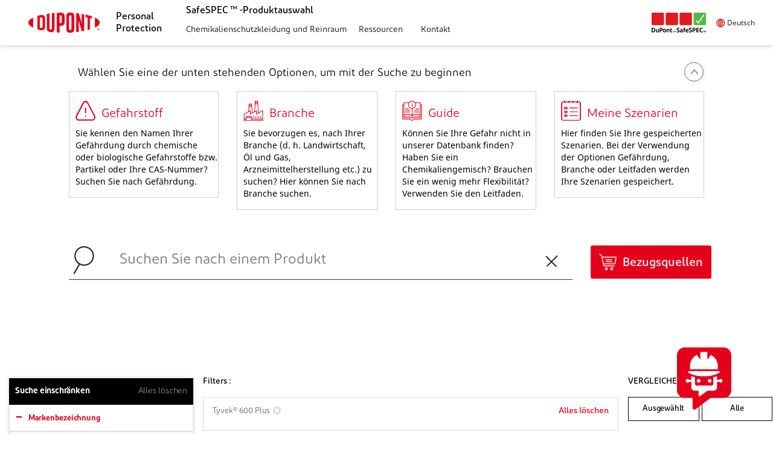

--- FILE ---
content_type: text/html;charset=utf-8
request_url: https://www.safespec.dupont.de/tyvek/featured-products.facetgroup$$F@@tv600p.html
body_size: 45915
content:

<!DOCTYPE HTML>
<html lang="de-DE">
    <head>
    <meta charset="UTF-8" name="viewport" content="width=device-width, initial-scale=1"/>
    <meta name="referrer" content="always"/>
	<link rel="shortcut icon" href="/content/dam/dupont/global-assets/icons/Green-check_16x16.png" type="image/x-icon"/>
	



<title>Zugehörige Produkte  </title>
<meta name="title" content="Zugehörige Produkte"/>
<meta name="keywords" content="Water &amp; Protection, Germany, Dutch, EMEA"/>
<meta name="description"/>
<meta name="tags" content="Water &amp; Protection, Germany, Dutch, EMEA"/>
<meta name="contentType" content="application"/>
<meta name="lastModifiedDate" content="19 Jun 2023 07:59:20 EDT"/>
<meta property="og:title" content="Zugehörige Produkte"/>
<meta property="og:type" content="application"/>

<meta property="og:description"/>



<meta name="robots" content="index,follow"/>

	
<div id="datalayerdiv">
    <script type="text/javascript">
       var presBrand="";
       if(sessionStorage.getItem("prevBrand") == null)
       {
         presBrand="NA"
       }
       else
       {
          presBrand=sessionStorage.getItem("prevBrand");
       }
        var digitalData={

            page:{
                pageName:"featured\u002Dproducts",
                pageLocation:"Germany",
                pageLanguage:"German",
                aemPageurl:"\/content\/dupont\/emea\/de\/de\/personal\u002Dprotection\/safespec\/tyvek\/featured\u002Dproducts",
                region:"EMEA",
                application:"NA",
                pageClassification:"lob",
                pageContent:"Tyvek"
            },

            category:{
                industry:"NA",
                businessUnit:"Water \x26 Protection",
                subBusinessunit:"NA",
                brand:"NA",
                industrySeg:"NA",
                subpcg:"NA",
                brandCheck:"",
                prevBrand: presBrand
            },

            product:{
            	productName:"NA",
                categorygroupPage:"NA",
                productFamily:"NA"
            }                               


        }
		if(digitalData.page.pageName.indexOf("resource-center") > -1 && digitalData.category.brandCheck != "greatstuff")
		{
 			digitalData.category.brand=presBrand;
		}
		else
		{
            if(digitalData.category.brandCheck == "greatstuff")
            {
               digitalData.category.brand = "Great Stuff™";
            }
            else
            {
			digitalData.category.brand=digitalData.category.brand;
            }
		}
		sessionStorage.setItem("prevBrand",digitalData.category.brand);

	digitalData.form={};
	digitalData.pageInfo={};

    </script>
</div>

	<meta name="template" content="safespec-generic-template
"/>
	

    

<link rel="icon" type="image/vnd.microsoft.icon" href="/content/dam/dupont/amer/us/en/personal-protection/public/images/icons-logos/Green-check_16x16.png"/>
  <link rel="shortcut icon" type="image/vnd.microsoft.icon" href="/content/dam/dupont/amer/us/en/personal-protection/public/images/icons-logos/Green-check_16x16.png"/>
	<link rel="icon" type="image/png" href="/content/dam/dupont/amer/us/en/personal-protection/public/images/icons-logos/Green-check_16x16.png"/> 

    
    
    
<link rel="stylesheet" href="/etc.clientlibs/dupont-foundation/clientlibs/clientlib-dependencies-react.min.css" type="text/css">
<link rel="stylesheet" href="/etc.clientlibs/dupont-foundation/clientlibs/clientlib-dependencies.min.css" type="text/css">
<script src="/etc.clientlibs/dupont-foundation/clientlibs/clientlib-dependencies-react.min.js"></script>
<script src="/etc.clientlibs/clientlibs/granite/jquery.min.js"></script>
<script src="/etc.clientlibs/dupont-foundation/clientlibs/clientlib-dependencies.min.js"></script>



    
    
<link rel="stylesheet" href="/etc.clientlibs/clientlibs/granite/jquery-ui.min.css" type="text/css">
<link rel="stylesheet" href="/etc.clientlibs/dupont-foundation/clientlibs/clientlib-global.min.css" type="text/css">



    
    
<link rel="stylesheet" href="/etc.clientlibs/dupont-applications/corporate/clientlibs/clientlib-base.min.css" type="text/css">



    
    
<link rel="stylesheet" href="/etc.clientlibs/dupont-applications/safespec/clientlibs/clientlib-dependencies.min.css" type="text/css">
<link rel="stylesheet" href="/etc.clientlibs/dupont-applications/safespec/clientlibs/clientlib-base.min.css" type="text/css">






<link rel="stylesheet" href="https://use.fontawesome.com/releases/v5.7.2/css/all.css" integrity="sha384-fnmOCqbTlWIlj8LyTjo7mOUStjsKC4pOpQbqyi7RrhN7udi9RwhKkMHpvLbHG9Sr" crossorigin="anonymous"/>


    





<div id="datalayerdiv">
	<script type="text/javascript">
        var digitalData={

                        page:{

                                        pageName:"dpss:content:dupont:emea:de:de:personal\u002Dprotection:safespec:tyvek:featured\u002Dproducts",

                                        pageLocation:"NA",

                                        pageLanguage:"German",

                                        pageClassification:"lob",

                                        pageContent:"lob:Zugehörige Produkte",

                                        aemPageurl:"\/content\/dupont\/emea\/de\/de\/personal\u002Dprotection\/safespec\/tyvek\/featured\u002Dproducts",
                                        
                                        regionCode:"emea"

                        },

                        category:{

                                        industry:"NA",

                                        subIndustry:"NA",

                                        subBusinessunit:"NA",

                                        businessUnit:"NA",

                                        brand:"NA",

                                        subBrand:"NA"                                                

                        },

                        pageInfo:{

                                        onsiteSearchTerm:"NA",

                                       onsiteSearchResults:"0"



                        },

                        form:{},

                        user:{

                                        profile:{}

                        },

                        product:{

                                        categoryPage:"NA",

                                        categorygroupPage:"NA",

                                        productName:"NA"

                        },                                            

                        tool:{},

                        videoPlayer:{}

        }

        var productDetailsPagePath = "\/content\/dupont\/emea\/de\/de\/products\/personal\u002Dprotection\/safespec";
    	var productComparePagePath = "\/content\/dupont\/emea\/de\/de\/personal\u002Dprotection\/safespec\/product\u002Dcompare";
    	var productMatchingPagePath = "\/content\/dupont\/emea\/de\/de\/personal\u002Dprotection\/safespec\/matching\u002Dproducts";
    	var faqPagePath = "\/content\/dupont\/emea\/de\/de\/personal\u002Dprotection\/safespec\/faq.html";
    	var searchURL = "";
    	var selectorsData = "{\x22pageType\x22:\x22lob\x22,\x22currentPagePath\x22:\x22\/content\/dupont\/emea\/de\/de\/personal\u002Dprotection\/safespec\/tyvek\/featured\u002Dproducts\x22,\x22facetgroup\x22:\x22F@@tv600p\x22,\x22countryParams\x22:\x22de_DE\x22,\x22lob\x22:\x22Tyvek\x22}";
    	var currentPagePath = "\/content\/dupont\/emea\/de\/de\/personal\u002Dprotection\/safespec\/tyvek\/featured\u002Dproducts";
    	var currentPageType = "";
    	var firstSuffix = "";
		var currentPageLanguage = "de_DE";
		var homePagePath = "\/content\/dupont\/emea\/de\/de\/personal\u002Dprotection\/safespec";
			
		var aemSafeSpecChatClientID = "SafespecIntegrationUsrProd";
		var aemSafeSpecChatClientSecret = "A3m66SA$@";

    </script>
</div>

 



<script type="text/javascript">

var chemicalImportantNote;
var importantNote = null;
var chemicalimportantFootNote;
var chemicalhazardexposureNote;
var chemicalLiquidpopupNote;
var chemicalDirectionpopupNote;
var chemicalNoticeVaporLiquids;
var referenceNumber;
var referenceNumberCleanroom;
var important;
var fabricPhyicalProp;
var chemCautionText;
var chemicalWrongWarningNote;
var chemicalflammablePopUp;
var chemicalfrPopUp;
var chemicalcontactLvlPopUp;
var chemicaldurationPopUp;
var chemicalliquidExposurePopUp;
var chemicalTermsOfUse;
var chemHazardTermsOfUse;
var permeationDataTestingDetails;
var degradationOverTimeDetails;

var btActBreakthroughTime;
var bt01BreakthroughTime;
var bt10BreakthroughTime;
var enBreakthroughTime;
var ssprBreakthroughTime;
var mdprBreakthroughTime;
var cum480BreakthroughTime;
var time150BreakthroughTime;
var isoBreakthroughTime;
var dot5BreakthroughTime;
var dot30BreakthroughTime;
var dot60BreakthroughTime;
var dot240BreakthroughTime;
var bt1383BreakthroughTime;

var flammablePopUp;
var frPopUp;
var contactLvlPopUp;
var durationPopUp;
var directionPopUp;
var liquidExposurePopUp;
var durationGlovespopup;
var gloveLengthpopup;
var bloodBornepopup; 
var cutResistancepopup; 
var foodHandlingpopup; 
var gloveLiquidpopup; 
var bothContactLvlpopup;

var indTermsOfUse;
var indVapourNotice;
var indWrongChem;
var indWrongChemCAS;
var indCautionText;
var indLowTempLiquid;
var indNoMatchingProducts;
var indWrongChemEu;
var indCautionTextEu;
var indNoHazText;

var guidePhyState;
var guideMSDS;
var guidePureOrMix;
var guideParticleSize;
var guideClassSubClass;
var guideGasNonHaz;
var guideTermsOfUse;
var guideSeamOptions;
var guideDesignOptions;

var chemicalPopoverFRcloth;

importantNote = "";

if(importantNote != "" && importantNote != null){
	chemicalImportantNote = importantNote;  // coming from DB
} 

hazardPopUpData = "{\x22isoBreakthroughTime\x22:\x22Eingruppierung gemäß ISO 16602\x22,\x22chemicalLiquidpopup\x22:\x22<h4>Intensität<\/h4><\/div><div class=\\\x22popover\u002Dcntnt\\\x22><p><strong>Nebel<\/strong> \u002D Eine zufällige Exposition gegenüber Flüssigkeit, ein Nebenprodukt eines Sprühnebels.<\/p><p><strong>Sprühnebel<\/strong> \u002D Die Flüssigkeit kommt direkt auf Sie zu (d. h. Sie stehen in der Sprühbahn).  Der Druck ist nicht stark genug, um einen Strahl hervorzubringen.<\/p><p><strong>Strahl<\/strong> \u002D Die Flüssigkeit steht unter Druck oder es handelt sich um ein hohes Flüssigkeitsvolumen.<\/p><p><strong>ACHTUNG<\/strong>  – Der Träger des Chemikalienschutzanzugs sollte sich bei einer Strahlexposition so rasch wie möglich aus dem Strahl heraus bewegen.  Der Schutz, den der Anzug bietet, beruht auf einer eingeschränkten Anfangsexposition gegenüber einem Strahl der Flüssigchemikalie, nicht gegenüber anhaltendem Kontakt über einen längeren Zeitraum.<\/p>\x22,\x22ssprBreakthroughTime\x22:\x22Permeationsrate im Gleichgewicht \x26#91;\x26#181;g\/cm\x26#178;\/min\x26#93;\x22,\x22cum480BreakthroughTime\x22:\x22Kumulierte Permeationsmassen nach 480 min \x26#91;\x26#181;g\/cm\x26#178;\x26#93;\x22,\x22time150BreakthroughTime\x22:\x22Zeit bis zum Erreichen einer kumulierten Permeationsmasse von 150 \x26#181;g\/cm\x26#178; \x26#91;mins\x26#93;\x22,\x22chemicalVaporLiquids\x22:\x22<h4>Flüssigkeiten mit hohem Dampfdruck<\/h4><\/div><div class=\\\x22popover\u002Dcntnt\\\x22><img class=\\\x22pull\u002Dright notice\u002Dimg\\\x22 src=\\\x22\/content\/dam\/dupont\/tools\u002Dtactics\/dpt\/safespec\u002Dchem\u002Dna\/images\/level_a.jpg\\\x22><p>Mindestens einer Ihrer flüssigen Gefahrstoffe hat einen Siedepunkt zwischen 16 und 32° C (60–90° F) und kann in Ihrer Arbeitsumgebung Dämpfe freisetzen. Bitte lesen Sie diesen Hinweis und wählen Sie den geeigneten Aggregatzustand für Ihren Gefahrstoff aus.<\/p><p>Liegt die Temperatur Ihrer Arbeitsumgebung nahe oder über dem Siedepunkt Ihres Gefahrenstoffs, können in Ihrer Arbeitsumgebung neben flüssigen Gefahrenstoffen auch gefährliche Dämpfe auftreten. Produziert Ihr Gefahrenstoff Dämpfe, bei denen eine Gefährdung durch Hautkontakt besteht, wählen Sie als erwarteten Aggregatzustand „im flüssigen und gasförmigen Aggregatzustand“ aus. Über diese Auswahl gelangen Sie zu einem Anzug der Kategorie III Typ 1. Nur Anzüge der Kategorie III Typ 1 bieten einen Hautschutz vor Dämpfen.<p><\/p>Wenn die Dampfkonzentration in der Arbeitsumgebung überwacht werden kann und nachweislich niedriger als der zulässige Expositionsgrenzwert (permissible exposure level, PEL) und\/oder der empfohlene Expositionsgrenzwert (recommended exposure level, REL) für Hautkontakt ist oder wenn der Dampf als ungefährlich bei Hautkontakt bekannt ist, wählen Sie als erwarteten Aggregatzustand „nur im flüssigen Aggregatzustand“ aus.<\/p><p><label>Wenn der Aggregatzustand des Gefahrstoffes unsicher ist, wählen Sie für maximalen Schutz „im flüssigen und gasförmigen Aggregatzustand“ aus.<\/label> Bei Fragen oder Bedenken setzen Sie sich mit uns in Verbindung. <a href=\\\x22http:\/\/http:\/\/protectiontechnologies.dupont.com\/LP=1135\\\x22 target = \\\x22_blank\\\x22>Kontakt<\/a><\/p>\x22,\x22dot60BreakthroughTime\x22:\x22Degradation after 60 min\x22,\x22mdprBreakthroughTime\x22:\x22Niedrigste nachweisbare Permeationsrate \x26#91;\x26#181;g\/cm\x26#178;\/min\x26#93;\x22,\x22importantFootNote\x22:\x22<ul>\\n\\t\\t\\t\\t\\t<li><label>BT Act<\/label>\x26nbsp;(Tatsächliche) Durchbruchzeit bei MDPR [mins]<\/li>\\n\\t\\t\\t\\t\\t<li><label>BT 0.1<\/label>\x26nbsp;Normalisierte Durchbruchzeit bei 0,1 µg\/cm²\/min [mins]<\/li>\\n\\t\\t\\t\\t\\t<li><label>BT 1.0<\/label>\x26nbsp;Normalisierte Durchbruchzeit bei 1.0 µg\/cm²\/min [mins]<\/li>\\n\\t\\t\\t\\t\\t<li><label>EN<\/label>\x26nbsp;Eingruppierung gemäß EN 14325<\/li>\\n\\t\\t\\t\\t\\t<li><label>SSPR<\/label>\x26nbsp;Permeationsrate im Gleichgewicht [µg\/cm²\/min]<\/li>\\n\\t\\t\\t\\t\\t<li><label>MDPR<\/label>\x26nbsp;Niedrigste nachweisbare Permeationsrate [µg\/cm²\/min]<\/li>\\n\\t\\t\\t\\t\\t<li><label>CUM 480<\/label>\x26nbsp;Kumulierte Permeationsmassen nach 480 min [µg\/cm²]<\/li>\\n\\t\\t\\t\\t\\t<li><label>Time 150<\/label>\x26nbsp;Zeit bis zum Erreichen einer kumulierten Permeationsmasse von 150 µg\/cm² [mins]<\/li>\\n\\t\\t\\t\\t\\t<li><label>ISO<\/label>\x26nbsp;Eingruppierung gemäß ISO 16602<\/li>\\n\\t\\t\\t\\t\\t<li><label>CAS<\/label>\x26nbsp;CAS\u002DNummer (Chemical abstracts service registry number)<\/li>\\n\\t\\t\\t\\t\\t<li><label>mins<\/label>\x26nbsp;Minuten<\/li>\\n\\t\\t\\t\\t\\t<li><label>\x26gt;<\/label>\x26nbsp;Größer als<\/li>\\n\\t\\t\\t\\t\\t<li><label>\x26lt;<\/label>\x26nbsp;Kleiner als<\/li>\\n\\t\\t\\t\\t\\t<li><label>imm<\/label>\x26nbsp;Sofort (\x26lt; 10 min)<\/li>\\n\\t\\t\\t\\t\\t<li><label>nm<\/label>\x26nbsp;Nicht getestet<\/li>\\n\\t\\t\\t\\t\\t<li><label>sat<\/label>\x26nbsp;Gesättigte Lösung<\/li>\\n\\t\\t\\t\\t\\t<li><label>N\/A<\/label>\x26nbsp;Nicht zutreffend<\/li>\\n\\t\\t\\t\\t\\t<li><label>na<\/label>\x26nbsp;Nicht erreicht<\/li>\\n\\t\\t\\t\\t\\t<li><label>*<\/label>\x26nbsp;Basierend auf dem niedrigsten Einzelwert<\/li>\\n\\t\\t\\t\\t\\t<li><label>8<\/label>\x26nbsp;Tatsächliche Durchbruchzeit; normalisierte Durchbruchzeit nicht verfügbar<\/li>\\n\\t\\t\\t\\t\\t<\/ul>\x22,\x22chemhazexposureCautionText\x22:\x22<h3>ACHTUNG:<\/h3>\\r\\n<p>Die Gefahrstoffe, die Sie für Ihr Gefahrenszenario angeben, müssen in der jeweiligen Arbeitsumgebung unabhängig voneinander betrachtet werden. Dieses Tool beurteilt keine chemischen Reaktionen und ist nicht in der Lage, mehrere Chemikalien als Inhaltsstoffe in einem Chemikaliengemisch zu erkennen.<br>\\r\\nVerwenden Sie dieses Formular nicht, um Inhaltsstoffe eines Chemikaliengemisches anzuführen. Chemische Gemische verhalten sich anders als ihre Einzelbestandteile. Gehen Sie nicht davon aus, dass ein Material eine ausreichende Barrierewirkung aufweist, nur weil es Schutz gegen den gefährlichsten Inhaltsstoff bietet. Wenn ein Inhaltsstoff das Material durchdringen kann, zieht er möglicherweise weitere Inhaltsstoffe mit sich.<\/p>\\r\\n\x22,\x22degradationOverTimeDetails\x22:\x22Die veröffentlichten Degradationsdaten für Handschuhe wurden auf Grundlage einer gravimetrischen Methode generiert.<br \/>Bei dieser Art von Degradationstests wird eine Seite des Handschuhmaterials vier Stunden lang der Testchemikalie ausgesetzt. Der Prozentsatz der Gewichtsveränderung nach der Aussetzung wird in vier Zeitintervallen gemessen: 5, 30, 60 und 240 Minuten.\x22,\x22fabPhyProp\x22:\x22<p>Flammability classification based on the USA Consumer Products Safety Commission (CPSC) textile clothing standard. 16CFR1610 tests are used to determine if materials used in apparel have a high level of flammability. Class 1 = normal flammability, Class 2 = intermediate flammability, and Class 3 = high flammability.<\/p><p>NOTE: A Class 1 16CFR1610 rating does not indicate that the material is flame resistant<\/p>\x22,\x22btActBreakthroughTime\x22:\x22(Tatsächliche) Durchbruchzeit bei MDPR \x26#91;mins\x26#93;\x22,\x22dot30BreakthroughTime\x22:\x22Degradation after 30 min\x22,\x22bt01BreakthroughTime\x22:\x22Normalisierte Durchbruchzeit bei 0,1 \x26#181;g\/cm\x26#178;\/min \x26#91;mins\x26#93;\x22,\x22fullPartNumber\x22:\x22<h4> Full Part Number<\/h4>To simplify ordering and inventory management at your facility, we developed a simple, logical and intuitive product part numbering system.  Using only 16 characters, each part number is comprised of abbreviations that provide all the information you need.  For your convenience, <a href=\\\x22http:\/\/www.dupont.com\/content\/dam\/dupont\/tools\u002Dtactics\/dpt\/safespec\u002Dchem\u002Dna\/documents\/part_numbering.pdf\\\x22 target=\\\x22_blank\\\x22 class=\\\x22inline\\\x22>here is a guide to these abbreviations<\/a>\x22,\x22enBreakthroughTime\x22:\x22Eingruppierung gemäß EN 14325\x22,\x22important\x22:\x22<h4>Important Note<\/h4><\/div><div class=\\\x22popover\u002Dcntnt\\\x22><p>The information provided herein corresponds to our knowledge on the subject at the date of its publication. This information may be subject to revision as new knowledge and experience becomes available. The data provided fall within the normal range of product properties and relate only to the specific material designated; these data may not be valid for such material used in combination with any other materials or additives or in any process, unless expressly indicated otherwise. The data provided should not be used to establish specification limits or used alone as the basis of design; they are not intended to substitute for any testing you may need to conduct to determine for yourself the suitability of a specific material for your particular purposes. Since DuPont cannot anticipate all variations in actual end\u002Duse conditions DuPont makes no warranties and assumes no liability in connection with any use of this information. Nothing in this publication is to be considered as a license to operate under or a recommendation to infringe any patent rights.<\/p>\x22,\x22bt10BreakthroughTime\x22:\x22Normalisierte Durchbruchzeit bei 1.0 \x26#181;g\/cm\x26#178;\/min \x26#91;mins\x26#93;\x22,\x22bt1383BreakthroughTime\x22:\x22Normalized breakthrough time at 0.1 \x26#181;g\/cm\x26#178;\/min \x26#91;mins\x26#93; acc. ASTM F1383\x22,\x22fullPartNumberCleanroom\x22:\x22<h4> Full Part Number<\/h4>To simplify ordering and inventory management at your facility, we developed a simple, logical and intuitive product part numbering system.  Using only 16 characters, each part number is comprised of abbreviations that provide all the information you need.  For your convenience, <a href=\\\x22\/content\/dam\/dupont\/tools\u002Dtactics\/dpt\/safespec\u002Dchem\u002Dna\/documents\/DPP18_23926_DuPont_Controlled Environments_Part Number Guide_HR_Print_me01.pdf\\\x22 target=\\\x22_blank\\\x22 class=\\\x22inline\\\x22>here is a guide to these abbreviations<\/a>\x22,\x22chemicalhazardexposureNote\x22:\x22<h4 class=\\\x22media\u002Dheading\\\x22>Expositionsszenario<\/h4><p><b>Ich habe verschiedene Gefahrstoffe und muss die Fragen für jeden einzelnen anders beantworten.<\/b><br>Wenn Sie Ihre Gefahrstoffe auf dem Bildschirm eingeben, führen Sie nur die Gefahrstoffe auf, bei denen Sie die Fragen zur Exposition auf die gleiche Art und Weise beantworten können.  Das bedeutet, dass Sie sich eventuell durch verschiedene Gefahrenszenarien hindurcharbeiten müssen.<\/p>\x22,\x22importantNote\x22:\x22<h3>Wichtiger Hinweis<\/h3>\\n\\t\\t\\t<p class=\\\x22warn\u002Dtext\\\x22>\\n\\t\\t\\t\\t<\/p><p>Die veröffentlichten Permeationsdaten wurden für DuPont von unabhängigen anerkannten Testlaboren gemäß der damals geltenden Testmethode ausgeführt (EN369, ASTM F739, EN 374\u002D3, EN ISO 6529 (Methode A und B) oder ASTM D6978) <br>Die Werte entsprechen üblicherweise dem Durchschnittswert aus drei getesteten Materialproben. <br>Sämtliche Chemikalien wurden, falls nicht anders angegeben, mit einem Gehalt von mehr als 95 (w\/w) % getestet. <br>Die Tests wurden, falls nicht anders angegeben, bei Raumtemperatur und Umgebungsdruck durchgeführt. <br>Abweichende Temperaturen können die Durchbruchzeit signifikant beeinflussen. <br>Die Permeation nimmt üblicherweise mit steigender Temperatur zu. <br><br> Die kumulativen Permeationsdaten wurden auf Basis der Permeationsrate im Gleichgewicht gemessen oder berechnet. <br>Messungen von Zytostatika wurden bei einer Temperatur von 27°C gemäß ASTM D6978 oder gemäss ISO 6529 durchgeführt, mit der Zusatzbedingung die normalisierte Durchbruchzeit bei 0,01 µg\/cm²\/minzu messen. <br>Chemische Kampfstoffe (Lewisit, Sarin, Soman, Senfgas, Tabun und VX Nervenkampfstoff) wurden gemäß MIL\u002DSTD\u002D282 bei 22°C oder gemäß FINABEL 0.7 bei 37°C getestet.<br>Die Permeationsdaten für Tyvek® beziehen sich nur auf weißes Tyvek® 500\/ Tyvek® 600 und lassen sich nicht auf andere Ausführungen oder Farben von Tyvek® übertragen. <br>Die Permeationsdaten werden im Normalfall an Einzelchemikalien gemessen. Die Permeationseigenschaften eines Gemisches können sich oft wesentlich vom Permeationsverhalten der einzelnen Chemikalien unterscheiden. <\/p><p><\/p><p>Verwenden Sie die vorhandenen Permeationsdaten im Rahmen Ihrer Risikobewertung, um die Auswahl des für Ihre Anwendung am besten geeigneten Materials, der Schutzkleidung oder des Zubehörs zu erleichtern. Die Durchbruchzeit entspricht nicht der sicheren Tragezeit. Die Durchbruchzeiten geben einen Hinweis auf die Barriereleistung, aber die Ergebnisse können je nach Testmethode und Labor abweichen. Die Durchbruchzeit alleine reicht nicht aus, um festzustellen, wie lange ein Schutzanzug nach einer Kontamination getragen werden kann. Die sichere Tragezeit kann je nach Permeationsverhalten der Substanz, deren Toxizität, den Arbeits\u002D und Expositionsbedingungen (d. h. Temperatur, Druck, Konzentration, Aggregatzustand) länger oder kürzer als die Durchbruchzeit sein.<\/p><p>\\n<\/p><p>Neustes Update Permeationdaten: 30\/05\/2018<\/p><p>\\n<\/p>\\t\\n\\t\\n\\t\\t\\t<p class=\\\x22warn\u002Dtext\\\x22>\\n\\t\\t\\t\\tDie hierin enthaltenen Informationen entsprechen unserem Kenntnisstand am Tag der Veröffentlichung. Wir behalten uns vor, die Informationen zu ändern, sofern neue Erkenntnisse und Erfahrungen erhältlich sind. Die hierin enthaltenen Daten entsprechen den üblichen Produkteigenschaften und beziehen sich ausschließlich auf das jeweilige Material; die Daten können unter Umständen nicht gelten, sofern die Materialien in Kombination mit anderen Materialien, Zusätzen oder in anderen Prozessen genutzt werden, sofern nicht ausdrücklich anderweitig angegeben. Die Daten sind nicht gedacht, Spezifikationsgrenzen festzulegen oder allein als Grundlage für ein Design; sie sind nicht dazu gedacht, Tests zu ersetzen, die von dem Anwender durchzuführen sind, um sich von der Eignung eines bestimmten Materials für einen speziellen Zweck zu überzeugen. Da DuPont nicht alle Variationen des endgültigen Gebrauches berücksichtigen kann, übernimmt DuPont keine Gewährleistung und keine Haftung im Zusammenhang mit der Nutzung der Informationen. Diese Publikation stellt keine Gewährung einer Lizenz oder eine Empfehlung zur Verletzung von Patentrechten dar.<\/p>\x22,\x22dot240BreakthroughTime\x22:\x22Degradation after 240 min\x22,\x22chemicalwrongChem\x22:\x22<h3>Benötigen Sie Hilfe?<\/h3>\\r\\n<ul>\\r\\n<li><b>Wenn Sie den gewünschten Gefahrstoff in der Drop\u002DDown\u002DListe gefunden haben,<\/b>\x26nbsp;wählen Sie ihn zunächst aus und klicken dann auf \x26quot;Hinzufügen\x26quot;.<\/li>\\r\\n<li><b>Wird der gewünschte Gefahrstoff nicht angezeigt<\/b>, überprüfen Sie die korrekte Schreibweise und versuchen Sie es erneut. Sie können auch die CAS\u002DNummer eingeben, die Sie z.B. dem Sicherheitsdatenblatt entnehmen können. Möglicherweise suchen Sie nach einem Synonym für den Gefahrstoff, der nicht von unserer Datenbank erkannt wird oder es liegen für diese Chemikalie keine Permeationsdaten vor.<\/li>\\r\\n<\/ul>\\r\\n\x22,\x22chemicalDirectionpopup\x22:\x22<h4>Richtung<\/h4><\/div><div class=\\\x22popover\u002Dcntnt\\\x22><p><strong>Einige Bemerkungen zu örtlich begrenztem Schutz<\/strong><\/p><ul><li>Wenn Sie eine der Optionen für eine lokal begrenzte Exposition auswählen, zeigt SafeSPEC™ als mögliche Ergebnisse Schutzkleidung für bestimmte Körperteile an (z. B. Laborkittel, Ärmelschoner, Schuh\u002D\/Stiefelüberzüge, Kapuzen usw.).  Das kann auch dann der Fall sein, wenn ein Vollkörperanzug (z. B. Overall) auch für Ihr Gefahrenszenario geeignet sein kann.<\/li><li>Teilkörperanzüge sind nicht für jedes Anzugsmaterial erhältlich.<\/li><\/ul>\x22,\x22dot5BreakthroughTime\x22:\x22Degradation after 5 min\x22}";

var chemPopUpjson = JSON.parse(hazardPopUpData);

chemCautionText = chemPopUpjson.chemhazexposureCautionText;

chemicalWrongWarningNote = chemPopUpjson.chemicalwrongChem;

chemicalimportantFootNote = chemPopUpjson.importantFootNote;

if(importantNote != "" && importantNote != null){
	chemicalImportantNote = importantNote;  // coming from DB
} else {
	chemicalImportantNote = chemPopUpjson.importantNote; // coming from AEM Authoring
}

chemicalhazardexposureNote = chemPopUpjson.chemicalhazardexposureNote;

chemicalLiquidpopupNote = chemPopUpjson.chemicalLiquidpopup;

chemicalDirectionpopupNote = chemPopUpjson.chemicalDirectionpopup;

chemicalNoticeVaporLiquids = chemPopUpjson.chemicalVaporLiquids;

referenceNumber = chemPopUpjson.fullPartNumber;

referenceNumberCleanroom = chemPopUpjson.fullPartNumber;

important = chemPopUpjson.important;

fabricPhyicalProp = chemPopUpjson.fabPhyProp;

chemHazardTermsOfUse = chemPopUpjson.chemicalhazexposureTermsofUse;

permeationDataTestingDetails = chemPopUpjson.permeationDatatestingDetails;

degradationOverTimeDetails = chemPopUpjson.degradationOverTimeDetails;

btActBreakthroughTime = chemPopUpjson.btActBreakthroughTime;

bt01BreakthroughTime = chemPopUpjson.bt01BreakthroughTime;

bt10BreakthroughTime = chemPopUpjson.bt10BreakthroughTime;

enBreakthroughTime = chemPopUpjson.enBreakthroughTime;

ssprBreakthroughTime = chemPopUpjson.ssprBreakthroughTime;

mdprBreakthroughTime = chemPopUpjson.mdprBreakthroughTime;

cum480BreakthroughTime = chemPopUpjson.cum480BreakthroughTime;

time150BreakthroughTime = chemPopUpjson.time150BreakthroughTime;

isoBreakthroughTime = chemPopUpjson.isoBreakthroughTime;

dot5BreakthroughTime = chemPopUpjson.dot5BreakthroughTime;

dot30BreakthroughTime = chemPopUpjson.dot30BreakthroughTime;

dot60BreakthroughTime = chemPopUpjson.dot60BreakthroughTime;

dot240BreakthroughTime = chemPopUpjson.dot240BreakthroughTime;

bt1383BreakthroughTime = chemPopUpjson.bt1383BreakthroughTime;

indChemQuesPopUpData = "{\x22durationGlovespopup\x22:\x22<h3>Dauer<\/h3> <p>Das ist der Zeitraum zwischen dem Moment des Erstkontakts mit dem Gefahrstoff bis zu dem Zeitpunkt, zu dem der Handschuh sicher entfernt werden kann.<\/p>\x22,\x22frpopup\x22:\x22<h3>Warnhinweis<br>\\r\\n<\/h3>\\r\\n<p>Sollte einer der folgenden Punkte auf Sie zutreffen:<\/p>\\r\\n<ul>\\r\\n<li>Feuer oder Lichtbögen sind aktiv in der Arbeitsumgebung vorhanden<\/li>\\r\\n<li>In der Arbeitsumgebung gibt es ein unkontrollierbares entflammbares Material zwischen der unteren Explosionsgrenze (UEG, engl. LEL) bzw. unteren Zündgrenze (UZG, engl. LFL) und der oberen Explosionsgrenze (OEG, engl. UEL) bzw. oberen Zündgrenze (OZG, engl. UFL)<\/li>\\r\\n<li>In der Arbeitsumgebung ist es zu einer Verletzung oder einem Verlust des Einschlusses von entflammbarem Material (entzündliche Flüssigkeiten, Dämpfe oder Staubkonzentrationen) gekommen<\/li>\\r\\n<li>In der Arbeitsumgebung befindet sich ein unkontrolliertes Brennmittel (egal, ob dieses bereits mit einer Zündquelle in Kontakt gekommen ist oder nicht)<\/li>\\r\\n<\/ul>\\r\\n<p><b>BEENDEN SIE DIE VERWENDUNG DIESES TOOLS<\/b>: Ziehen Sie persönliche Schutzausrüstung (PSA) für Feuerwehrkräfte in Betracht.<a title=\\\x22FR PPT\\\x22 href=\\\x22http:\/\/safespec.dupont.com\/safespec\/media\/documents\/potentially_flammable.pdf\\\x22 target=\\\x22_blank\\\x22>Weitere Informationen.<\/a><\/p>\\r\\n<p>Falls keiner dieser Punkte auf Sie zutrifft und dennoch Feuerschutzkleidung in Ihrer Arbeitsumgebung erforderlich ist, schließen Sie dieses Fenster und fahren Sie mit der nächsten Frage fort. Nur Materialien, die sowohl chemische Beständigkeit gegen die von Ihnen angegebenen Gefahrstoffe als auch Schutz während der Flucht vor Blitzfeuern bieten, werden für Ihr Gefährdungsszenario berücksichtigt.<\/p>\\r\\n\x22,\x22gloveLengthpopup\x22:\x22<h3>Handschuhlänge<\/h3>\\n<h3>*Handgelenk –<\/h3>\\n<p>Der erforderliche Handschuhschutz reicht minimal bis zu den Handgelenken<\/p>\\n<h3>*Unterarm –<\/h3>\\n<p>Der erforderliche Handschuhschutz reicht minimal bis zum Unterarm<\/p>\\n<h3>*Ellbogen –<\/h3>\\n<p>Der erforderliche Handschuhschutz reicht minimal bis über die Ellbogen<\/p>\\n<h3>*Schulter –<\/h3>\\n<p>Der erforderliche Handschuhschutz reicht minimal bis zu den Schultern.<\/p>\x22,\x22foodHandlingpopup\x22:\x22<p>Handschuhe, die den Anforderungen der Food and Drug Administration (FDA) unter 21 CFR 177.2600 entsprechen.<\/p>\x22,\x22flammablepopup\x22:\x22<h3>Brandgefährdete Umgebungen<\/h3>\\n<p>Der Bedarf von flammhemmender Feuerschutzkleidung sollte anhand der Informationen aus der Gefährdungsbeurteilung für den Arbeitsplatz ermittelt werden. Diese Beurteilung muss von einem geschulten und qualifizierten Sicherheitsexperten durchgeführt werden. Damit die Gefährdungsbeurteilung für die Auswahl der geeigneten persönlichen Schutzausrüstung (PSA) sinnvoll ist, muss sie mindestens folgende Aspekte quantitativ bewerten:<\/p>\\n<ul>\\n<li>Fluchtzeiten<\/li>\\n<li>Fluchtwege<\/li>\\n<li>Anzahl entflammbarer Stoffe (einschließlich Staub)<\/li>\\n<li>Auswirkung auf die Mitarbeiter<\/li>\\n<\/ul>\\n<p>Flammhemmende Kleidung sollte in allen brand\u002D und\/oder explosionsgefährdeten Umgebungen sowie in potenziell brand\u002D und\/oder explosionsgefährdeten\x26nbsp; Umgebungen getragen werden.<\/p>\\n<p><a title=\\\x22click here\\\x22 href=\\\x22http:\/\/safespec.dupont.com\/safespec\/media\/documents\/potentially_flammable.pdf\\\x22 target=\\\x22_blank\\\x22>Klicken Sie hier, um mehr zum Unterschied zwischen den Umgebungen zu erfahren<\/a>.<\/p>\x22,\x22contactlvlpopup\x22:\x22<h3>Kontaktausmaß<\/h3>\\r\\n<h3>Leicht –<\/h3>\\r\\n<p>Bei Flüssigkeiten könnte das Expositionsausmaß in Tröpfchen angegeben werden. Bei Feststoffen\/Partikeln befindet sich genügend Gefahrstoff auf der Arbeitskleidung, dass Schutzkleidung gerechtfertigt ist, doch der Schutzanzug ist nicht vollständig bedeckt.<\/p>\\r\\n<h3>Mittel –<\/h3>\\r\\n<p>Zwischen „Leicht” und „Schwer”.<\/p>\\r\\n<h3>Schwer –<br>\\r\\n<\/h3>\\r\\n<p>Bei Flüssigkeiten läuft und tropft die Flüssigkeit von der Schutzkleidung herunter. Es können auch Flüssigkeitsansammlungen auf der Schutzkleidung vorhanden sein. Bei Feststoffen\/Partikeln ist die Schutzkleidung vollständig mit dem Gefahrstoff bedeckt.<br>\\r\\n<\/p>\\r\\n\x22,\x22durationpopup\x22:\x22<h3>Dauer<\/h3><p>Das ist der Zeitraum zwischen dem Moment des Erstkontakts mit dem Gefahrstoff bis zu dem Zeitpunkt, zu dem der Anzug sicher entfernt werden kann.<\/p>\x22,\x22bloodBornepopup\x22:\x22<p>Ob Handschuhe benötigt werden, die Schutz vor durch Blut übertragene Krankheitserreger oder vor anderen biologischen Gefahrstoffen bieten, wird anhand der Informationen aus der Gefährdungsbeurteilung für den Arbeitsplatz ermittelt. Die Beurteilung muss von einem geschulten und qualifizierten Sicherheitsexperten durchgeführt werden<\/p>\x22,\x22liquidpopup\x22:\x22<h3>Intensität<\/h3>\\r\\n<p><b>Nebel –\x26nbsp;<\/b><\/p>\\r\\n<p>Eine beiläufige Exposition gegenüber Flüssigkeit, ein Nebenprodukt des Sprühnebels<\/p>\\r\\n<p><b>Sprühnebel –<\/b><\/p>\\r\\n<p>Die Flüssigkeit kommt direkt auf Sie zu (d. h. Sie befinden sich in der Sprühbahn). Der Druck ist nicht stark genug, um die Exposition als Flüssigkeitsstrahl einzuordnen.<\/p>\\r\\n<p><b>Flüssigkeitsstrahl –\x26nbsp;<\/b><\/p>\\r\\n<p>Die Flüssigkeit steht unter Druck oder ist in großer Menge vorhanden.<\/p>\\r\\n<h3><b>ACHTUNG –<\/b><\/h3>\\r\\n<p>Der Träger des Chemikalienschutzanzuges sollte sich schnellstmöglich außer Reichweite der Strahlenexposition begeben. Die angegebene Schutzleistung der Bekleidung bezieht sich auf einen begrenzten Erstkontakt mit einem Strahl der flüssigen Chemikalie und nicht auf einen anhaltenden Kontakt über einen längeren Zeitraum.<br>\\r\\n<\/p>\\r\\n\x22,\x22cutResistancepopup\x22:\x22<p>Je nach Informationen aus der Gefährdungsbeurteilung für den Arbeitsplatz werden Schnitt‑ und\/oder abriebfeste Handschuhe benötigt.  Die Beurteilung muss von einem geschulten und qualifizierten Sicherheitsexperten durchgeführt werden.<\/p>\x22,\x22gloveLiquidpopup\x22:\x22<h4>Intensity<\/h4><\/div><div class=\\\x22popover\u002Dcntnt\\\x22><p><strong>Mist<\/strong> \u002D The liquid  consists of small droplets suspended in air, typically the by\u002Dproduct of a spray.  A light, incidental liquid exposure. <\/p>\\n<p><strong>Spray\/Splash<\/strong> \u002D The liquid is coming directly at you (i.e. you are in the path of the spray); OR Indirect contact with splatter from some liquid source (i.e. splash from a liquid being added to an open vessel).  The liquid is not under pressure.<\/p>\\n<p><strong>Jet<\/strong> \u002D The liquid is under pressure.<\/p>\\n<p><strong>Immersion<\/strong> \u002D Gloves that are in continuous contact with the liquid for an extended period of time.<\/p>\\n<p><strong>CAUTION<\/strong> \u002D The wearer of the chemical garment should move out of the way of a jet exposure as quickly as possible. Garment protection information provided is based on limited initial exposure to a jet of the liquid chemical, not to continuous contact for an extended period of time.<\/p>\x22,\x22directionpopup\x22:\x22<h3>Richtung<\/h3>\\r\\n<p>Einige Hinweise zum lokal begrenzten Schutz<\/p>\\r\\n<ul>\\r\\n<li>Wenn Sie eine der Optionen für eine lokal begrenzte Exposition auswählen, schlägt Ihnen SafeSPEC™ 2.0 Schutzkleidung für bestimmte Körperteile (z. B. Laborkittel, Ärmelschoner, Überschuhe\/\u002DStiefel, Kapuzen etc.) als mögliche Ergebnisse vor. Das kann selbst dann der Fall sein, wenn eine Schutzkleidung für den ganzen Körper (z. B. Schutzanzug) für Ihr Gefährdungsszenario ebenso geeignet wäre.<\/li>\\r\\n<li>Schutzkleidung für Körperteile ist nicht in jedem Material erhältlich.<\/li>\\r\\n<\/ul>\\r\\n\x22}";

var indChemQuesjson = JSON.parse(indChemQuesPopUpData);
flammablePopUp = indChemQuesjson.flammablepopup;
frPopUp = indChemQuesjson.frpopup;
contactLvlPopUp = indChemQuesjson.contactlvlpopup;
durationPopUp  = indChemQuesjson.durationpopup;
directionPopUp = indChemQuesjson.directionpopup;
liquidExposurePopUp = indChemQuesjson.liquidpopup;
durationGlovespopup = indChemQuesjson.durationGlovespopup;
gloveLengthpopup = indChemQuesjson.gloveLengthpopup;
bloodBornepopup = indChemQuesjson.bloodBornepopup;
cutResistancepopup = indChemQuesjson.cutResistancepopup;
foodHandlingpopup = indChemQuesjson.foodHandlingpopup;
gloveLiquidpopup = indChemQuesjson.gloveLiquidpopup;
bothContactLvlpopup = indChemQuesjson.bothContactLvlpopup;


indPopUpData = "{\x22indCautionTextEurope\x22:\x22<h3>ACHTUNG:<\/h3>\\r\\n<p>Die Gefahrstoffe, die Sie für Ihr Gefahrenszenario angeben, müssen in der jeweiligen Arbeitsumgebung unabhängig voneinander betrachtet werden. Diese Anwendung beurteilt keine chemischen Reaktionen und ist nicht in der Lage, mehrere Chemikalien als Inhaltsstoffe in einem chemischen Gemisch zu erkennen.<br>\\r\\n<\/p>\\r\\n<p>Verwenden Sie dieses Formular nicht, um Inhaltsstoffe eines chemischen Gemisches aufzuführen. Chemische Gemische verhalten sich anders als ihre Einzelbestandteile. Gehen Sie nicht davon aus, dass ein Material Schutz bieten wird, wenn es Barriereschutz vor dem gefährlichsten Inhaltsstoff bietet. Wenn ein Inhaltsstoff das Anzugsmaterial durchdringen kann, zieht es möglicherweise weitere Inhaltsstoffe mit sich.<\/p>\\r\\n\x22,\x22wrongChem\x22:\x22<h3>Benötigen Sie Hilfe?<\/h3>\\r\\n<ul>\\r\\n<li><b>Wenn Sie den gewünschten Gefahrstoff in der Drop\u002DDown\u002DListe gefunden haben<\/b>, , wählen Sie ihn zunächst aus und klicken dann auf \x26quot;Hinzufügen\x26quot;.<br>\\r\\n<\/li>\\r\\n<li><b>Wird der gewünschte Gefahrstoff nicht angezeigt<\/b>, überprüfen Sie die korrekte Schreibweise und versuchen Sie es erneut. Sie können auch die CAS\u002DNummer eingeben, die Sie z.B. dem Sicherheitsdatenblatt entnehmen können. Möglicherweise suchen Sie nach einem Synonym für den Gefahrstoff, der nicht von unserer Datenbank erkannt wird oder es liegen für diese Chemikalie keine Permeationsdaten vor.<\/li>\\r\\n<\/ul>\\r\\n\x22,\x22hazardexposureNote\x22:\x22<p>Einer oder mehrere Ihrer flüssigen Gefahrstoffe haben einen Siedepunkt zwischen 16 und 32° C, wodurch es in Ihrer Arbeitsumgebung zur Entwicklung von Dämpfen kommen könnte. Lesen Sie diesen Hinweis und wählen Sie den zutreffenden physikalischen Zustand für Ihren Gefahrstoff aus.<br>\\n<\/p>\\n<p>Wenn die Temperatur in Ihrer Arbeitsumgebung nahe oder über dem Siedepunkt Ihres Gefahrstoffes ist, haben Sie es möglichweise nicht nur mit flüssigen Gefahrstoffen, sondern auch mit gasförmigen Gefahrstoffen zu tun. Sollten die von Ihren Gefahrstoffen erzeugten Dämpfe bei Hautkontakt gesundheitsschädigend sein, wählen Sie „Flüssig und gasförmig” als voraussichtlichen physikalischen Zustand aus. Diese Auswahl führt zu einem Level\u002DA\u002DAnzug. Nur Level\u002DA\u002DAnzüge schützen die Haut vor schädlichen Dämpfen.<\/p>\\n<p>Wenn die Konzentration der Dämpfe in der Arbeitsumgebung überwacht und diese unter den erlaubten Grenzwerten (permissible exposure level, PEL) und\/oder empfohlenen Grenzwerten (recommended exposure level, REL) bei Hautkontakt mit Chemikalien liegt, oder wenn der gasförmige Stoff bekanntlich bei Hautkontakt nicht gesundheitsgefährdend ist, wählen Sie „Nur flüssig” als voraussichtlichen physikalischen Zustand aus.<\/p>\\n<p>Sollte der physikalische Zustand der Gefährdung unklar sein, wählen Sie für maximalen Schutz „Flüssig und gasförmig”.\x26nbsp;Wenn Sie Fragen oder Bedenken haben, <a title=\\\x22Contact Us\\\x22 href=\\\x22http:\/\/protectiontechnologies.dupont.com\/safespec\u002Dcontact\u002Dus\\\x22 target=\\\x22_blank\\\x22>kontaktieren Sie uns<\/a> für Unterstützung.<\/p>\\n\x22,\x22indNoMatchingProductsText\x22:\x22<p><b>Ihr Gefährdungsszenario hat keine Ergebnisse erzielt. Versuchen Sie folgende Vorgehensweisen:\x26nbsp;<\/b><br>\\r\\n<\/p>\\r\\n<ul>\\r\\n<li>Wenn Sie nach mehreren Gefährdungen gleichzeitig suchen, unterteilen Sie Ihre Suche in getrennte Gefährdungen, indem Sie entweder ein neues Szenario erstellen oder die Markierung von Gefahrstoffen im Bereich links aufheben. SafeSPEC™ versucht, eine Schutzkleidung zu finden, die für den Einsatz mit all Ihren Gefährdungen geeignet ist. Sie müssen aber möglicherweise mehr als eine Bekleidungsoption in Erwägung ziehen.<\/li>\\r\\n<li>Wenn Sie bei der Frage nach der Expositionsrichtung „beschränkt auf die Füße“ angegeben haben, sollten Sie eventuell chemikalienbeständige Stiefel anstelle eines vollständigen Anzugs in Erwägung ziehen. DuPont produziert und verkauft keine chemikalienbeständigen Stiefel. Wir bieten jedoch einige Overalls und Schutzanzüge mit angearbeiteten Socken an. Diese Socken können als zusätzliche Schutzschicht in chemikalienbeständigen Stiefeln getragen werden.<br>\\r\\n<\/li>\\r\\n<\/ul>\\r\\n<p>\x26nbsp;<\/p>\\r\\n\x22,\x22lowTempLiquid\x22:\x22<h4>Der von Ihnen ausgewählte Gefahrstoff wurde in der flüssigen Phase bei oben angegebener Temperatur getestet. Sollte die Raumtemperatur Ihrer Arbeitsumgebung über diesem Wert liegen, könnten Sie es sowohl mit flüssigen Gefahrstoffen als auch mit Gasen\/Dämpfen zu tun haben. Fügen Sie gegebenenfalls die gasförmige Phase (unten) Ihrer Liste für den Zustand Ihres Gefahrstoffes hinzu.<br>\\r\\n<\/h4>\\r\\n\x22,\x22hazexposureTermsofUseInd\x22:\x22<p><b>HINWEIS:<\/b><\/p>\\r\\n<p>Die Permeationsdaten des Materials werden als Grundlage für Schutzkleidungsempfehlungen für gesundheitsschädliche Flüssigkeiten (Exposition gegenüber Sprühnebel oder Flüssigkeitsstrahlen) und gefährliche Dämpfe herangezogen. Soweit nicht anders angegeben, wurden die Permeationsmessungen bei Raumtemperatur, also ungefähr 20–27° C, durchgeführt. Eine Erhöhung der Temperatur in Ihrer Arbeitsumgebung, sowohl Umgebungstemperatur als auch Temperatur der Gefährdung, könnte die Barrierewirkung des Materials verringern.\x26lt;br\x26gt;\x26lt;br\x26gt;Es können weitere Gefährdungen auftreten, die in diesem Auswahltool nicht berücksichtigt werden, unter anderem: Ersticken, extrem heiße oder kalte Umgebungen oder Gefährdungen, physikalische Gefährdungen (etwa Schnitte, Durchstich und Abrieb), Ausrutschen, Stürze und schlechte Sicht.<br>\\r\\n<\/p>\\r\\n<p><b>ACHTUNG:<\/b><br>\\r\\n<\/p>\\r\\n<p>Der Träger des Chemikalienschutzanzuges sollte sich schnellstmöglich außer Reichweite der Strahlenexposition begeben. Die angegebene Schutzleistung der Bekleidung bezieht sich auf einen begrenzten Erstkontakt mit einem Strahl der flüssigen Chemikalie und nicht auf einen anhaltenden Kontakt über einen längeren Zeitraum. DuPont übernimmt keine Verantwortung oder Haftung für Anzüge, die aufgrund von unvollständigen, unrichtigen oder irreführenden Informationen und ohne Berücksichtigung aller Gefährdungen ausgewählt wurden. ICH HABE DIE EINGEGEBENEN INFORMATIONEN ÜBERPRÜFT UND BESTÄTIGE IHRE RICHTIGKEIT. ICH BIN MIR DARÜBER IM KLAREN, DASS DIE ANGABE VON UNVOLLSTÄNDIGEN, UNRICHTIGEN ODER IRREFÜHRENDEN INFORMATIONEN BZW. INFORMATIONEN, DIE NICHT ALLE GEFÄHRDUNGEN BERÜCKSICHTIGEN, ZU EINER UNPASSENDEN ANZUGEMPFEHLUNG FÜHREN KANN. ICH BIN MIR DARÜBER IM KLAREN, DASS WEITERE GEFÄHRDUNGEN AUFTRETEN KÖNNTEN, FÜR DIE DIESE AUSWAHL NICHT ANGEMESSEN IST.<br>\\r\\n<\/p>\\r\\n<p>\x26nbsp;<\/p>\\r\\n\x22,\x22indCautionText\x22:\x22<h3>ACHTUNG:<\/h3>\\r\\n<p>Die Gefahrstoffe, die Sie für Ihr Gefahrenszenario angeben, müssen in der jeweiligen Arbeitsumgebung unabhängig voneinander betrachtet werden. Diese Anwendung beurteilt keine chemischen Reaktionen und ist nicht in der Lage, mehrere Chemikalien als Inhaltsstoffe in einem chemischen Gemisch zu erkennen.<br>\\r\\n<\/p>\\r\\n<p>Verwenden Sie dieses Formular nicht, um Inhaltsstoffe eines chemischen Gemisches aufzuführen. Chemische Gemische verhalten sich anders als ihre Einzelbestandteile. Gehen Sie nicht davon aus, dass ein Material Schutz bieten wird, wenn es Barriereschutz vor dem gefährlichsten Inhaltsstoff bietet. Wenn ein Inhaltsstoff das Anzugsmaterial durchdringen kann, zieht es möglicherweise weitere Inhaltsstoffe mit sich.<br>\\r\\n<\/p>\\r\\n\x22,\x22indNoHazText\x22:\x22<p>Ihre Branchen\u002D und Aufgabenauswahl erfordert keine zusätzlichen Hazard Exposure\u002DDetails. Bitte klicken Sie auf Passende Produkte anzeigen, um fortzufahren.<\/p>\\r\\n\x22}";

var indPopUpjson = JSON.parse(indPopUpData);
indTermsOfUse = indPopUpjson.hazexposureTermsofUseInd;
indVapourNotice = indPopUpjson.hazardexposureNote;
indWrongChem = indPopUpjson.wrongChem;
indWrongChemCAS = indPopUpjson.wrongChemByCas;
indCautionText = indPopUpjson.indCautionText;
indLowTempLiquid = indPopUpjson.lowTempLiquid;
indNoMatchingProducts = indPopUpjson.indNoMatchingProductsText;
indWrongChemEu = indPopUpjson.wrongChemEu;
indCautionTextEu = indPopUpjson.indCautionTextEurope;
indNoHazText = indPopUpjson.indNoHazText;

guidePopUpData = "{\x22guideHazMatrix\x22:\x22<p>\x26nbsp;Lesen Sie die folgenden Informationen genau durch und wählen Sie die\x26nbsp; Material\u002D, Nähte\u002D und Designoption(en) aus, die Sie\x26nbsp;evaluieren möchten. Einen allgemeinen Überblick über unsere Materialien finden Sie in unserer<a title=\\\x22 Hazards Matrix\\\x22 href=\\\x22http:\/\/safespec.dupont.com\/safespec\/media\/documents\/hazard_matrix.pdf\\\x22 target=\\\x22_blank\\\x22>\x26nbsp;Gefährdungen\x26nbsp;\u002DMatrix<\/a><\/p>\\r\\n\x22,\x22defineYourHazPureMix\x22:\x22<h4>Wählen Sie „Reinstoff”, wenn Folgendes zutrifft:<\/h4>\\r\\n<ul>\\r\\n<li>Der Gefahrstoff umfasst nur eine Komponente, die mehr als 95 % der Gesamtkonzentration ausmacht. Beachten Sie, dass der höchstmögliche Reinheitsgrad einer Chemikalie in manchen Fällen 95 % beträgt, da Spuren von Fremdstoffen vorhanden sein können. In solchen Fällen können Sie 95\u002Dprozentige Materialien (oder mit höherer Konzentration) als Reinstoff einordnen. Lesen Sie das Sicherheitsdatenblatt dazu genau durch. Es kann vorkommen, dass nur „gesundheitsgefährdende” Inhaltsstoffe angeführt werden. Wenn nur ein gefährlicher Inhaltsstoff angeführt, die angegebene Konzentration jedoch unter 95 % ist, wählen Sie „Gemisch” aus.<\/li>\\r\\n<li>Bei dem Gefahrstoff handelt es sich um eine anorganische Säure oder Base (d. h. wasserbasierte Säuren und Basen wie Salzsäure, Kaliumhydroxid etc.) und er wird mit keinem anderen Gefahrstoff vermischt.<\/li>\\r\\n<\/ul>\\r\\n<p>\x26nbsp;<\/p>\\r\\n<h4>Wählen Sie „Gemisch”, wenn Folgendes zutrifft:<\/h4>\\r\\n<p>\x26nbsp;<\/p>\\r\\n<ul>\\r\\n<li>Im Sicherheitsdatenblatt (SDB) des Gefahrstoffes sind mehrere Inhaltsstoffe unterschiedlicher Konzentration angeführt.<\/li>\\r\\n<li>Der Gefahrstoff ist eine unternehmenseigene Zusammenstellung verschiedener Chemikalien.<\/li>\\r\\n<li>Mehrere chemische Gefahrstoffe werden in der Arbeitsumgebung vermischt. Ein Beispiel hierfür wäre, dass beim Reinigen eines Behältnisses ein Gemisch aus dem verwendeten Putzmittel und Rückständen der Inhalte des Behältnisses entsteht.<\/li>\\r\\n<li>Ein beliebiger chemischer Gefahrstoff (abgesehen von anorganischen Säuren oder Basen) wird mit einer anderen Chemikalie, einschließlich Wasser, vermischt oder verdünnt.<\/li>\\r\\n<\/ul>\\r\\n<p>Wieso ist es von Belang, ob meine Gefährdung ein Reinstoff oder ein Gemisch ist?<br>\\r\\n<\/p>\\r\\n<p>Chemische Gemische verhalten sich unter Umständen anders als ihre Einzelbestandteile. Es darf nicht fälschlicherweise angenommen werden, dass ein Material eine ausreichende Barrierewirkung gegenüber einem Gemisch aus mehreren Chemikalien aufweist, auch wenn es Schutz gegen den vermutlich gefährlichsten Inhaltsstoff bzw. jeden einzelnen der Inhaltsstoffe bietet. Diese Überlegung ist deshalb mangelhaft, weil (1) sie keine potenziell auftretenden chemischen Reaktionen berücksichtigt und (2) sie nicht in Erwägung zieht, dass die Faser möglichweise durchlässiger für andere Inhaltsstoffe wird, wenn das Durchdringen des Materials durch nur einen Inhaltsstoff möglich ist.<\/p>\\r\\n<p><a title=\\\x22Click here to see more\\\x22 href=\\\x22http:\/\/safespec.dupont.com\/safespec\/media\/documents\/mixtures_temp_perm.pdf\\\x22 target=\\\x22_blank\\\x22>Klicken Sie hier für weitere Informationen von DuPont zu Chemikaliengemischen<\/a><\/p>\\r\\n<p>\x26nbsp;<\/p>\\r\\n\x22,\x22seamOptions\x22:\x22<p>Basierend auf den Antworten für Ihr Gefährdungsszenario kommen folgende Nähteoptionen für Sie in Frage. Lesen Sie die folgenden Informationen genau durch und wählen Sie die Nähteoption(en) aus, die Sie evaluieren möchten.<b>Die Nähte sind aufsteigend nach Leistung sortiert.<\/b><br>\\r\\n<\/p>\\r\\n\x22,\x22defineYourHazSolidSize\x22:\x22<p>Beim Mikrometer handelt es sich um eine metrische Längeneinheit für sehr kleine Materialien. Zum Vergleich: 1.000 Mikrometer ergeben 1 Millimeter bzw. 1 Million Mikrometer ergeben 1 Meter.<\/p>\\r\\n<p>Zum näheren Verständnis dieser Größenordnung sehen Sie sich am besten die Markierungen auf einem herkömmlichen Lineal an. Üblicherweise sind darauf bis zu 30 Zentimeter und die entsprechenden 12 Zoll eingezeichnet. Die 10 Teilstriche zwischen den Zentimetern markieren jeweils 1 Millimeter. Würde man den Platz zwischen zwei Millimeterteilstrichen in 1.000 zusätzliche Markierungen unterteilen, so würden diese jeweils 1 Mikrometer darstellen. Das ist richtig klein!<\/p>\\r\\n\x22,\x22defineYourHazClsSubCls\x22:\x22<p>Diese chemischen Stoffgruppen und Untergruppen basieren auf den chemischen funktionellen Gruppen, die in den jeweiligen Gefahrstoffen vorkommen. Eine Gefährdung kann mehreren funktionellen Gruppen zugeordnet werden. Wählen Sie alle chemischen Gruppen\/Untergruppen aus, die zutreffen.<\/p>\\r\\n<p>Falls Sie Ihre chemische Gruppe in dieser Liste nicht finden, so verfügt DuPont derzeit über keine Permeationsdaten für jegliche Chemikalien innerhalb dieser Stoffgruppe.<\/p>\\r\\n\x22,\x22hazexposureTermsofUseGuide\x22:\x22<h4><b>HINWEIS:<\/b><\/h4>\\r\\n<p>Die Permeationsdaten des Materials werden als Grundlage für Schutzkleidungsempfehlungen für gesundheitsschädliche Flüssigkeiten (Exposition gegenüber Sprühnebel oder Flüssigkeitsstrahlen) und gefährliche Dämpfe herangezogen. Soweit nicht anders angegeben, wurden die Permeationsmessungen bei Raumtemperatur, also ungefähr 20–27° C, durchgeführt. Eine Erhöhung der Temperatur in Ihrer Arbeitsumgebung, sowohl Umgebungstemperatur als auch Temperatur der Gefährdung, könnte die Barrierewirkung des Materials verringern.<br>\\r\\n<br>\\r\\nEs können weitere Gefährdungen auftreten, die in diesem Auswahltool nicht berücksichtigt werden, unter anderem: Ersticken, extrem heiße oder kalte Umgebungen oder Gefährdungen, physikalische Gefährdungen (etwa Schnitte, Durchstich und Abrieb), Ausrutschen, Stürze und schlechte Sicht.<\/p>\\r\\n<h4><b>ACHTUNG:<\/b><\/h4>\\r\\n<p>Der Träger des Chemikalienschutzanzuges sollte sich schnellstmöglich außer Reichweite der Strahlenexposition begeben. Die angegebene Schutzleistung der Bekleidung bezieht sich auf einen begrenzten Erstkontakt mit einem Strahl der flüssigen Chemikalie und nicht auf einen anhaltenden Kontakt über einen längeren Zeitraum. DuPont übernimmt keine Verantwortung oder Haftung für Anzüge, die aufgrund von unvollständigen, unrichtigen oder irreführenden Informationen und ohne Berücksichtigung aller Gefährdungen ausgewählt wurden.<\/p>\\r\\n<p>ICH HABE DIE EINGEGEBENEN INFORMATIONEN ÜBERPRÜFT UND BESTÄTIGE IHRE RICHTIGKEIT. ICH BIN MIR DARÜBER IM KLAREN, DASS DIE ANGABE VON UNVOLLSTÄNDIGEN, UNRICHTIGEN ODER IRREFÜHRENDEN INFORMATIONEN BZW. INFORMATIONEN, DIE NICHT ALLE GEFÄHRDUNGEN BERÜCKSICHTIGEN, ZU EINER UNPASSENDEN ANZUGEMPFEHLUNG FÜHREN KANN. ICH BIN MIR DARÜBER IM KLAREN, DASS WEITERE GEFÄHRDUNGEN AUFTRETEN KÖNNTEN, FÜR DIE DIESE AUSWAHL NICHT ANGEMESSEN IST.<\/p>\\r\\n\x22,\x22designOptions\x22:\x22<p>Basierend auf den Antworten für Ihr Gefährdungsszenario kommen folgende Designs für Sie in Frage.\x26nbsp;<b>Es handelt sich dabei um exemplarische Schutzkleidungsdesigns. Spezifische Schutzkleidungsdetails können Sie auf dem folgenden Bildschirm ansehen\/auswählen.<\/b><br>\\r\\n<\/p>\\r\\n\x22,\x22defineYourHazGasNonHaz\x22:\x22<p>Sie haben angegeben, dass es sich bei Ihrer Gefährdung um einen ungefährlichen gasförmigen Stoff handelt. Die Arbeit mit ungefährlichen Dämpfen erfordert normalerweise keine Chemikalienschutzkleidung. Vergewissern Sie sich noch einmal, dass Ihre gasförmige Gefährdung tatsächlich nicht gesundheitsschädigend für die Haut ist. Sollten Sie nach wie vor Interesse an Chemikalienschutzkleidung für die Arbeit mit gasförmigen Gefährdungen haben, sehen Sie sich unsere Serie von\x26nbsp;gasdichten Level\u002DA\u002DSchutzanzügen\x26nbsp;an. Sollte der Dampf in Ihrer Arbeitsumgebung gefährlich sein, so wählen Sie die Option „gesundheitsgefährdend” aus.<br>\\r\\n<\/p>\\r\\n\x22,\x22hazardexposurePhyState\x22:\x22<p><b>Zu beachten:<\/b><\/p>\\r\\n<p>Berücksichtigen Sie stets auch die Temperatur der Gefahrenquelle und der Arbeitsumgebung, die Schmelz\u002D und Siedepunkte der Gefahrenquelle sowie die Flüchtigkeit (d. h. Dampfdruck) der Gefahrenquelle. Ist ein Phasenübergang in den gasförmigen Zustand – entweder von fest zu gasförmig (Sublimation) oder von flüssig zu gasförmig (durch Verdampfen oder aufgrund hohen Dampfdrucks) – wahrscheinlich, so ist es wichtig, diese Gaskonzentration zu überwachen. Sollte Ihre Gefährdungsanalyse darauf hindeuten, dass die Gaskonzentration über der Expositionsgrenze sein wird, so ist ein gasdichter Level\u002DA\u002DSchutzanzug erforderlich.<br>\\r\\n<\/p>\\r\\n<h4><b>Was ist eine Expositionsgrenze?<\/b><\/h4>\\r\\n<p>Die Expositionsgrenze bezeichnet den Schwellenwert einer bestimmten Gaskonzentration in der Arbeitsumgebung, über dem der Einsatz von persönlicher Schutzausrüstung erforderlich ist. Dieser Grenzwert hängt von der jeweiligen Gefährdung ab und bewegt sich oft zwischen den erlaubten Grenzwerten bei Kontakt mit Chemikalien (permissible exposure level, PEL) von OSHA und den empfohlenen Grenzwerten (recommended exposure level, REL) von NIOSH.<br>\\r\\n<\/p>\\r\\n<p><b>Worin besteht der Unterschied zwischen Sprühnebel und Gas\/Dampf?<\/b><br>\\r\\n<\/p>\\r\\n<p>Ein Sprühnebel besteht aus kleinen Flüssigkeitstropfen, die nebelartig in der Luft schweben, beispielsweise durch die Anwendung eines Farbsprays. Im Gegensatz dazu ist Dampf \/ Gas ein Gefahrstoff, der seinen Siedepunkt überschritten hat. Rauchgase würden als Dämpfe eingeordnet werden.<br>\\r\\n<\/p>\\r\\n<p><b>Welche Vorgehensweise ist im Fall von Gefahrstoffen, die in einer Flüssigkeit aufgelöst werden, zu wählen?<\/b><br>\\r\\n<\/p>\\r\\n<p>Wenn sich Ihr Gefahrstoff bei Arbeitstemperatur im festen Zustand befindet, jedoch in einer flüssigen Lösung aufgelöst oder suspendiert wird, so wählen Sie bitte „flüssig” als physikalischen Zustand. „Fest” ist nur dann auszuwählen, wenn der jeweilige Gefahrstoff nicht mit einer flüssigen Lösung, einschließlich Wasser, in Berührung kommt.<br>\\r\\n<\/p>\\r\\n\x22,\x22defineYourHazMSDS\x22:\x22<p>Wählen Sie „gesundheitsgefährdend” aus, wenn einer oder mehrere der folgenden Punkte auf Ihren Gefahrstoff zutreffen:<\/p>\\r\\n<ul>\\r\\n<li>Er kann die Hautoberfläche beschädigen oder zerstören (Verätzung, Reizung, Hautnekrose etc.)<\/li>\\r\\n<li>Er kann eine Hautsensibilisierung oder allergische Reaktion hervorrufen<\/li>\\r\\n<li>Er kann über die Haut aufgenommen werden<\/li>\\r\\n<li>Es handelt sich um ein bekanntes, mutmaßliches oder wahrscheinliches Karzinogen<\/li>\\r\\n<li>Alle anderen Gründe, die einen Hautschutz erfordern<\/li>\\r\\n<\/ul>\\r\\n<p>Es ist nicht jede „Gefährdung” automatisch für die Haut gefährlich. So wird etwa bei schmutz\u002D oder staubintensiven Tätigkeiten, die nicht als gesundheitsgefährdend für die Haut erachtet werden, Schutzkleidung getragen, um die Arbeitskleidung sauber zu halten. Außerdem gibt es Situationen, in denen die Haut einer derartig geringen Schadstoffkonzentration ausgesetzt ist, dass von keiner gesundheitlichen Gefährdung ausgegangen werden muss.<\/p>\\r\\n\x22}";

var guidePopUpjson = JSON.parse(guidePopUpData);
guidePhyState = guidePopUpjson.hazardexposurePhyState;
guideMSDS = guidePopUpjson.defineYourHazMSDS;
guidePureOrMix = guidePopUpjson.defineYourHazPureMix;
guideParticleSize = guidePopUpjson.defineYourHazSolidSize;
guideClassSubClass = guidePopUpjson.defineYourHazClsSubCls;
guideGasNonHaz = guidePopUpjson.defineYourHazGasNonHaz;
guideTermsOfUse = guidePopUpjson.hazexposureTermsofUseGuide;
guideSeamOptions = guidePopUpjson.seamOptions;
guideDesignOptions = guidePopUpjson.designOptions;
guideHazMatrix = guidePopUpjson.guidePopUpjson;
	 
</script>


      <!--
<sly data-sly-test="">
<script src="//rum-static.pingdom.net/pa-.js" async></script>
</sly>
<sly data-sly-test="true">
<sly data-sly-use.data="com.dupont.foundation.core.slingmodel.HeaderReferenceModel">
      <sly  data-sly-test="60597248539100001100006c">
       <script src="//rum-static.pingdom.net/pa-60597248539100001100006c.js" async></script>
	   </sly>
</sly>
</sly>
 -->

 
 


 		<script type="text/javascript">console.log("LIVE");</script>   
		 <script>
    //prehiding snippet for Adobe Target with asynchronous Launch deployment
    (function(g,b,d,f){(function(a,c,d){if(a){var e=b.createElement("style");e.id=c;e.innerHTML=d;a.appendChild(e)}})(b.getElementsByTagName("head")[0],"at-body-style",d);setTimeout(function(){var a=b.getElementsByTagName("head")[0];if(a){var c=b.getElementById("at-body-style");c&&a.removeChild(c)}},f)})(window,document,"body {opacity: 0 !important}",5E3);
</script>
		<script src="//assets.adobedtm.com/21fa3c337531/9dd4b1d7bd35/launch-025f15007675.min.js" async></script>

  
<!-- To load Electronics production library -->


<!-- To load Electronics staging libraray -->





<script type="text/javascript">



digitalData={};
digitalData.page={};
digitalData.category={};
digitalData.product={};
digitalData.form={};
digitalData.pageInfo={};
digitalData.page.pageName="dp\u002Dsafespec:featured\u002Dproducts";;
digitalData.page.aemPageurl="\/content\/dupont\/emea\/de\/de\/personal\u002Dprotection\/safespec\/tyvek\/featured\u002Dproducts";
digitalData.page.pageLanguage="German";
digitalData.page.pageLocation="Germany";
digitalData.page.environment="";

digitalData.category.industry="NA";
digitalData.page.application="NA";
digitalData.category.brand="NA";

digitalData.category.businessUnit="Water \x26 Protection";
digitalData.category.industry="NA";
digitalData.category.industrySeg="NA";

digitalData.product.productName="NA";
digitalData.product.categorygroupPage="NA";
digitalData.product.productFamily="NA";
digitalData.page.region="EMEA";
digitalData.category.subBusinessunit="NA";
digitalData.category.subpcg="NA";
digitalData.product.productFamily="NA";
digitalData.category.corporateCategory="NA";
digitalData.others={};
digitalData.others.pagePingdomId="";
digitalData.others.haspagePingdomId="true";
digitalData.others.dataPingdomId="60597248539100001100006c";

var gdpr_prefs=false;
var trustarc1=!document.cookie.match(/\bnotice_gdpr_prefs=/);
var trustarc2=!document.cookie.match(/\bnotice_behavior=\expressed\b/);    



var re = new RegExp("notice_gdpr_prefs" + "=([^;]+)"); 
var value = re.exec(document.cookie);
if(value && value[0]){
    console.log(value[0].split('=')[1]);
		if(value[0].split('=')[1] == '0,1:' ||value[0].split('=')[1] == '0,1,2:' ){
			gdpr_prefs=true;
		}
		
}

 	if(((document.cookie.match(/\bnotice_gdpr_prefs=/) != null && trustarc1) && (document.cookie.match(/\bnotice_behavior=\expressed\b/) != null && trustarc2) || gdpr_prefs))
        {
            if(digitalData.others.haspagePingdomId == "true")
            {
						console.log("Data Pingdom ***********************************************");
                        var script = document.createElement('script');
						script.src = "//rum-static.pingdom.net/pa-"+digitalData.others.dataPingdomId+".js";
                         script.async = true;
    					document.body.appendChild(script);

            }
            else
            {
						console.log("Page Pingdom ***********************************************");
                        var script = document.createElement('script');
						script.src = "//rum-static.pingdom.net/pa-"+digitalData.others.pagePingdomId+".js";
                         script.async = true;
    					document.body.appendChild(script);
            }
        }



</script>
    
    
    
    

    

    
    
    

    
</head>
    <body class="safespec-editable-page dupont-editable-page page basicpage" id="safespec-editable-page-38b758997c">
        
        
        
            




            



            

<div class="dupont-container-fluid">
    <div class="root responsivegrid">


<div class="aem-Grid aem-Grid--12 aem-Grid--default--12 ">
    
    <div class="headerref aem-GridColumn aem-GridColumn--default--12">




	

<!-- Mega Menu Start -->
<div class="container-fluid  zero-padding">
    <nav class="menu-gap navbar navbar-light bg-light fixed-top navbar-expand-md">
        <div class="mega-menu white-bgd-clr">
            <div class="megamenuContainer container">
                <!-- Brand and toggle get grouped for better mobile display -->
                <button type="button" class="navbar-toggler collapsed" data-toggle="collapse" data-target="#mega-menu-navbar-collapse-1" aria-expanded="false"> <span class="sr-only">Toggle navigation</span> &#x2630;
                </button>
                <a class="navbar-brand" href="#"><img src="/content/dam/dupont/amer/us/en/personal-protection/public/images/cards/combined-shape.png" alt="DuPont" class="img-fluid mobile-menu-close"/></a>

                <a class="navbar-brand navigation-logo" href="https://www.dupont.de/">
                    <img src="/content/dam/dupont/amer/us/en/corporate/general/icons/DuPont_tm_rgb.png" alt="SafeSpec" class="img-fluid dupont-logo"/>
                </a>
                
                
                <div class="global-locations-wrapper"> 
            	<a class="global-location-icon" data-toggle="dropdown" aria-expanded="true">
                <img src="/content/dam/dupont/amer/us/en/corporate/general/icons/nav-globe-icon.png" alt="globe" class="img-fluid"/>&nbsp; <span class="global-locations-language">Deutsch </span>
            	</a>

                <ul class="dropdown-menu country-selector-drpdwn float-right">
                <div class="country-menu-content">
                    <div class="row zero-margin">
                        <div class="col-12 col-md-12 col-lg-12 col-xl-12 zero-padding">
                            <div class="country-language row">
                                <div class="col-12 col-md-3 col-lg-3 col-xl-3 zero-padding">
                                    <div class="country-language-hdng">
                                        <!-- <h4>Country &amp; Language</h4> -->
                                        <img src="/content/dam/dupont/amer/us/en/personal-protection/public/images/cards/safespec_map.png" alt="Country Selector" class="img-fluid"/>
                                    </div>
                                </div>
                                
                                    <div class="col-12 col-md-3 col-lg-3 col-xl-3 zero-padding">
                                        <div class="country-hdng-container blue-bgd-clr">
                                            <div class="country-hdng">
                                                <a href="#.">

                                                    <h4>AMERICAS</h4>
                                                    <span>North America, Canada &amp; Latin America</span>
                                                </a>
                                            </div>
                                        </div>
                                        
                                        
                                        <div class="reg-list">
                                            <li>
                                                                                        
                                            <a href="https://www.safespec.dupont.com/">North America (English)</a>
                                            
                                            </li>
                                        
                                            <li>
                                                                                        
                                            <a href="https://www.safespec.dupont.ca/fr">Canada (Français)</a>
                                            
                                            </li>
                                        
                                            <li>
                                                                                        
                                            <a href="https://www.safespec.dupont.co/">Andina (Spanish)</a>
                                            
                                            </li>
                                        
                                            <li>
                                                                                        
                                            <a href="https://www.safespec.dupont.com.ar/">Argentina (Spanish)</a>
                                            
                                            </li>
                                        
                                            <li>
                                                                                        
                                            <a href="https://www.safespec.dupont.com.br/">Brazil (Portuguese)</a>
                                            
                                            </li>
                                        
                                            <li>
                                                                                        
                                            <a href="https://www.safespec.dupont.cl/">Chile (Spanish)</a>
                                            
                                            </li>
                                        
                                            <li>
                                                                                        
                                            <a href="https://www.safespec.dupont.mx/">Mexico (Spanish)</a>
                                            
                                            </li>
                                        </div>
                                    </div>
                                
                                    <div class="col-12 col-md-3 col-lg-3 col-xl-3 zero-padding">
                                        
                                        <div class="country-hdng-container green-bgd-clr">
                                            <div class="country-hdng">
                                                <a href="#.">

                                                    <h4>EMEA</h4>

                                                    <span>Europe, Middle East &amp; Africa</span>

                                                </a>
                                            </div>
                                        </div>
                                        
                                        <div class="reg-list">
                                            <li>
                                                                                        
                                            <a href="https://www.safespec.dupont.co.uk/">EMEA (English)</a>
                                            
                                            </li>
                                        
                                            <li>
                                                                                        
                                            <a href="https://www.safespec.fr/">EMEA (Français)</a>
                                            
                                            </li>
                                        
                                            <li>
                                                                                        
                                            <a href="https://www.safespec.dupont.de/">EMEA (Deutsch)</a>
                                            
                                            </li>
                                        
                                            <li>
                                                                                        
                                            <a href="https://www.safespec.dupont.it/">EMEA (Italiano)</a>
                                            
                                            </li>
                                        
                                            <li>
                                                                                        
                                            <a href="https://www.safespec.dupont.es/">EMEA (Español)</a>
                                            
                                            </li>
                                        </div>
                                    </div>
                                
                                    <div class="col-12 col-md-3 col-lg-3 col-xl-3 zero-padding">
                                        
                                        
                                        <div class="country-hdng-container purple-bgd-clr">
                                            <div class="country-hdng">
                                                <a href="#.">

                                                    <h4>APAC</h4>

                                                    <span>Asia Pacific</span>

                                                </a>
                                            </div>
                                        </div>
                                        <div class="reg-list">
                                            <li>
                                                                                        
                                            <a href="https://www.safespec.dupont.cn/">China (Chinese)</a>
                                            
                                            </li>
                                        
                                            <li>
                                                                                        
                                            <a href="https://www.safespec.dupont.co.kr/">Korea (Korean)</a>
                                            
                                            </li>
                                        
                                            <li>
                                                                                        
                                            <a href="https://www.safespec.dupont.co.in/">INDIA (English)</a>
                                            
                                            </li>
                                        
                                            <li>
                                                                                        
                                            <a href="https://www.safespec.dupont.co.jp/">Japan (Japanese)</a>
                                            
                                            </li>
                                        
                                            <li>
                                                                                        
                                            <a href="https://www.safespec.dupont.asia/anz">Australia &amp; New Zealand (English)</a>
                                            
                                            </li>
                                        
                                            <li>
                                                                                        
                                            <a href="https://www.safespec.dupont.asia/tw">Taiwan (English)</a>
                                            
                                            </li>
                                        
                                            <li>
                                                                                        
                                            <a href="https://www.safespec.dupont.asia/asean">ASEAN (English)</a>
                                            
                                            </li>
                                        </div>
                                    </div>
                                
                            </div>
                        </div>
                    </div>
                </div>
            </ul>
            </div>
            
                <a class="navbar-brand safespec-logo navigation-logo" href="https://www.safespec.dupont.de/">
                    <img src="/content/dam/dupont/global-assets/logos/safespec-logo.svg" alt="safeSPEC" class="img-fluid"/> 
                </a>
                

                <span class="navbar-brand logo-txt"><p><a href="https://www.dupont.de/archive/personal-protective-equipment.html">Personal Protection</a></p>
</span>
                <div class="title-txt"><p><a href="#">SafeSPEC ™ -Produktauswahl</a></p>
</div>
                    <div class="clear-float"> </div>
                <!-- Collect the nav links, forms, and other content for toggling -->
                <div class="collapse navbar-collapse" id="mega-menu-navbar-collapse-1">
					<div class="brand-links-wrapper">
                        <span class="navbar-brand logo-txt"><p><a href="https://www.dupont.de/archive/personal-protective-equipment.html">Personal Protection</a></p>
</span>
                        
                        <a class="navbar-brand safespec-logo navigation-logo" href="https://www.safespec.dupont.de/">
                            <img src="/content/dam/dupont/global-assets/logos/safespec-logo.svg" alt="safeSPEC" class="img-fluid"/> 
                        </a>
                        
                        <div class="title-txt"><p><a href="#">SafeSPEC ™ -Produktauswahl</a></p>
</div>
						<div class="clearfix"></div>
					</div>
                    <ul class="nav navbar-nav mr-auto">
                        
                            
                                <li class="dropdown first-level">
									<a class="dropdown-toggle inner-width" data-toggle="dropdown" role="button" aria-haspopup="true" aria-expanded="false"><span style="cursor: pointer;">Chemikalienschutzkleidung und Reinraum<span></a>
                                    <ul class="dropdown-menu first-submenu">
                                        
                                        
                                            <li class="dropdown dropdown-submenu"> <a class="dropdown-toggle" data-toggle="dropdown" role="button" aria-haspopup="true" aria-expanded="false">Produktselektoren</a>
                                                <ul class="dropdown-menu second-submenu">
                                                    <li role="separator" class="divider dropdown-item"></li>
                                                    <li class="dropdown-item ">
                                                        
                                                             
																
																
																	<a data-analytics="link_track" href="/selector-tool/selectortool-chemical.html" data-target="#chemical-content" data-val="chemical" target="_self" id="header-selectortool-chemical" data-title="Chemikalienschutzkleidung und Reinraum">Gefahrstoff</a>
																
                                                                
                                                                
                                                                
                                                            
                                                            
                                                        
                                                        
                                                    </li>
                                                    <li role="separator" class="divider dropdown-item"></li>
                                                
                                                    <li role="separator" class="divider dropdown-item"></li>
                                                    <li class="dropdown-item ">
                                                        
                                                             
																
																
                                                                 <a data-analytics="link_track" href="/selector-tool/selectortool-industry.html" target="_self" id="header-selectortool-industry" data-title="Chemikalienschutzkleidung und Reinraum">Branche</a>
                                                                
                                                                
                                                                
                                                            
                                                            
                                                        
                                                        
                                                    </li>
                                                    <li role="separator" class="divider dropdown-item"></li>
                                                
                                                    <li role="separator" class="divider dropdown-item"></li>
                                                    <li class="dropdown-item ">
                                                        
                                                             
																
																
                                                                
                                                                 <a data-analytics="link_track" href="/selector-tool/selectortool-guide.html" data-val="guide" target="_self" id="header-selectortool-guideme" data-title="Chemikalienschutzkleidung und Reinraum">Leitfaden-Tool</a>
                                                                
                                                                
                                                            
                                                            
                                                        
                                                        
                                                    </li>
                                                    <li role="separator" class="divider dropdown-item"></li>
                                                
                                                    <li role="separator" class="divider dropdown-item"></li>
                                                    <li class="dropdown-item ">
                                                        
                                                             
																
																
                                                                
                                                                
                                                                 <a data-analytics="link_track" href="#" data-toggle="modal" data-target="#savedscen-content" target="_self" id="header-selectortool-saved" data-title="Chemikalienschutzkleidung und Reinraum">Meine Szenarien</a>
                                                                
                                                            
                                                            
                                                        
                                                        
                                                    </li>
                                                    <li role="separator" class="divider dropdown-item"></li>
                                                </ul>
                                            </li>
                                        
                                        <li role="separator" class="divider dropdown-item"></li>
                                    
                                        
                                            <li><a data-analytics="link_track" href="/tyvek/featured-products.html" target="_self" data-title="Chemikalienschutzkleidung und Reinraum">Zugehörige Produkte</a>
                                            </li>
                                        
                                        
                                        <li role="separator" class="divider dropdown-item"></li>
                                    
                                        
                                        
                                            <li class="dropdown dropdown-submenu"> <a class="dropdown-toggle" data-toggle="dropdown" role="button" aria-haspopup="true" aria-expanded="false">Tyvek<sup>®</sup></a>
                                                <ul class="dropdown-menu second-submenu">
                                                    <li role="separator" class="divider dropdown-item"></li>
                                                    <li class="dropdown-item ">
                                                        
                                                         <a data-analytics="link_track" href="/tyvek/featured-products.facetgroup$$F@@tveasysafe1.html" target="_self" data-title="Chemikalienschutzkleidung und Reinraum">Tyvek<sup>®</sup> 200 EasySafe</a>
                                                        
                                                    </li>
                                                    <li role="separator" class="divider dropdown-item"></li>
                                                
                                                    <li role="separator" class="divider dropdown-item"></li>
                                                    <li class="dropdown-item ">
                                                        
                                                         <a data-analytics="link_track" href="/tyvek/featured-products.corebrand$$tv500dual.html" target="_self" data-title="Chemikalienschutzkleidung und Reinraum">Tyvek<sup>®</sup> 400 Dual</a>
                                                        
                                                    </li>
                                                    <li role="separator" class="divider dropdown-item"></li>
                                                
                                                    <li role="separator" class="divider dropdown-item"></li>
                                                    <li class="dropdown-item ">
                                                        
                                                         <a data-analytics="link_track" href="/tyvek/featured-products.facetgroup$$BF@@tv500hp.html" target="_self" data-title="Chemikalienschutzkleidung und Reinraum">Tyvek<sup>®</sup> 500 HP</a>
                                                        
                                                    </li>
                                                    <li role="separator" class="divider dropdown-item"></li>
                                                
                                                    <li role="separator" class="divider dropdown-item"></li>
                                                    <li class="dropdown-item ">
                                                        
                                                         <a data-analytics="link_track" href="/tyvek/featured-products.facetgroup$$BF@@tv500h.html" target="_self" data-title="Chemikalienschutzkleidung und Reinraum">Tyvek<sup>®</sup> 500 HV</a>
                                                        
                                                    </li>
                                                    <li role="separator" class="divider dropdown-item"></li>
                                                
                                                    <li role="separator" class="divider dropdown-item"></li>
                                                    <li class="dropdown-item ">
                                                        
                                                         <a data-analytics="link_track" href="/tyvek/featured-products.facetgroup$$F@@tv500x.html" target="_self" data-title="Chemikalienschutzkleidung und Reinraum">Tyvek<sup>®</sup> 500 Xpert</a>
                                                        
                                                    </li>
                                                    <li role="separator" class="divider dropdown-item"></li>
                                                
                                                    <li role="separator" class="divider dropdown-item"></li>
                                                    <li class="dropdown-item ">
                                                        
                                                         <a data-analytics="link_track" href="/tyvek/featured-products.facetgroup$$F@@tvacce.html" target="_self" data-title="Chemikalienschutzkleidung und Reinraum">Tyvek<sup>®</sup> 500 Zubehör</a>
                                                        
                                                    </li>
                                                    <li role="separator" class="divider dropdown-item"></li>
                                                
                                                    <li role="separator" class="divider dropdown-item"></li>
                                                    <li class="dropdown-item ">
                                                        
                                                         <a data-analytics="link_track" href="/tyvek/featured-products.facetgroup$$F@@tv600p.html" target="_self" data-title="Chemikalienschutzkleidung und Reinraum">Tyvek<sup>®</sup> 600 Plus</a>
                                                        
                                                    </li>
                                                    <li role="separator" class="divider dropdown-item"></li>
                                                
                                                    <li role="separator" class="divider dropdown-item"></li>
                                                    <li class="dropdown-item ">
                                                        
                                                         <a data-analytics="link_track" href="/tyvek/featured-products.facetgroup$$F@@tv800.html" target="_self" data-title="Chemikalienschutzkleidung und Reinraum">Tyvek<sup>®</sup> 800 J</a>
                                                        
                                                    </li>
                                                    <li role="separator" class="divider dropdown-item"></li>
                                                
                                                    <li role="separator" class="divider dropdown-item"></li>
                                                    <li class="dropdown-item ">
                                                        
                                                         <a data-analytics="link_track" href="/tyvek/featured-products.facetgroup$$BF@@tes.html" target="_self" data-title="Chemikalienschutzkleidung und Reinraum">Tyvek<sup>®</sup> Rettungsdienste</a>
                                                        
                                                    </li>
                                                    <li role="separator" class="divider dropdown-item"></li>
                                                
                                                    <li role="separator" class="divider dropdown-item"></li>
                                                    <li class="dropdown-item submenu-view">
                                                        
                                                         <a data-analytics="link_track" href="/tyvek/featured-products.corebrand$$TYVEK.html" target="_self" data-title="Chemikalienschutzkleidung und Reinraum">Alle anzeigen</a>
                                                        
                                                    </li>
                                                    <li role="separator" class="divider dropdown-item"></li>
                                                </ul>
                                            </li>
                                        
                                        <li role="separator" class="divider dropdown-item"></li>
                                    
                                        
                                        
                                            <li class="dropdown dropdown-submenu"> <a class="dropdown-toggle" data-toggle="dropdown" role="button" aria-haspopup="true" aria-expanded="false">Tychem<sup>®</sup></a>
                                                <ul class="dropdown-menu second-submenu">
                                                    <li role="separator" class="divider dropdown-item"></li>
                                                    <li class="dropdown-item ">
                                                        
                                                         <a data-analytics="link_track" href="/tyvek/featured-products.facetgroup$$F@@tc2000c.html" target="_self" data-title="Chemikalienschutzkleidung und Reinraum">Tychem<sup>®</sup> 2000 C</a>
                                                        
                                                    </li>
                                                    <li role="separator" class="divider dropdown-item"></li>
                                                
                                                    <li role="separator" class="divider dropdown-item"></li>
                                                    <li class="dropdown-item ">
                                                        
                                                         <a data-analytics="link_track" href="/tyvek/featured-products.facetgroup$$F@@tc2000acce.html" target="_self" data-title="Chemikalienschutzkleidung und Reinraum">Tychem<sup>®</sup> 2000 C Zubehör</a>
                                                        
                                                    </li>
                                                    <li role="separator" class="divider dropdown-item"></li>
                                                
                                                    <li role="separator" class="divider dropdown-item"></li>
                                                    <li class="dropdown-item ">
                                                        
                                                         <a data-analytics="link_track" href="/tyvek/featured-products.facetgroup$$F@@tc4000s.html" target="_self" data-title="Chemikalienschutzkleidung und Reinraum">Tychem<sup>®</sup> 4000 S</a>
                                                        
                                                    </li>
                                                    <li role="separator" class="divider dropdown-item"></li>
                                                
                                                    <li role="separator" class="divider dropdown-item"></li>
                                                    <li class="dropdown-item ">
                                                        
                                                         <a data-analytics="link_track" href="/tyvek/featured-products.facetgroup$$F@@tc6000al.html" target="_self" data-title="Chemikalienschutzkleidung und Reinraum">Tychem<sup>®</sup> 6000 AL</a>
                                                        
                                                    </li>
                                                    <li role="separator" class="divider dropdown-item"></li>
                                                
                                                    <li role="separator" class="divider dropdown-item"></li>
                                                    <li class="dropdown-item ">
                                                        
                                                         <a data-analytics="link_track" href="/tyvek/featured-products.facetgroup$$F@@tc6000.html" target="_self" data-title="Chemikalienschutzkleidung und Reinraum">Tychem<sup>®</sup> 6000 F</a>
                                                        
                                                    </li>
                                                    <li role="separator" class="divider dropdown-item"></li>
                                                
                                                    <li role="separator" class="divider dropdown-item"></li>
                                                    <li class="dropdown-item ">
                                                        
                                                         <a data-analytics="link_track" href="/tyvek/featured-products.facetgroup$$F@@tc6000acc.html" target="_self" data-title="Chemikalienschutzkleidung und Reinraum">Tychem<sup>®</sup> 6000 F Zubehör</a>
                                                        
                                                    </li>
                                                    <li role="separator" class="divider dropdown-item"></li>
                                                
                                                    <li role="separator" class="divider dropdown-item"></li>
                                                    <li class="dropdown-item ">
                                                        
                                                         <a data-analytics="link_track" href="/tyvek/featured-products.facetgroup$$F@@tctk.html" target="_self" data-title="Chemikalienschutzkleidung und Reinraum">Tychem<sup>®</sup> TK</a>
                                                        
                                                    </li>
                                                    <li role="separator" class="divider dropdown-item"></li>
                                                
                                                    <li role="separator" class="divider dropdown-item"></li>
                                                    <li class="dropdown-item submenu-view">
                                                        
                                                         <a data-analytics="link_track" href="/tyvek/featured-products.corebrand$$TYCHEM.html" target="_self" data-title="Chemikalienschutzkleidung und Reinraum">Alle anzeigen</a>
                                                        
                                                    </li>
                                                    <li role="separator" class="divider dropdown-item"></li>
                                                </ul>
                                            </li>
                                        
                                        <li role="separator" class="divider dropdown-item"></li>
                                    
                                        
                                        
                                            <li class="dropdown dropdown-submenu"> <a class="dropdown-toggle" data-toggle="dropdown" role="button" aria-haspopup="true" aria-expanded="false">ProShield<sup>®</sup></a>
                                                <ul class="dropdown-menu second-submenu">
                                                    <li role="separator" class="divider dropdown-item"></li>
                                                    <li class="dropdown-item ">
                                                        
                                                         <a data-analytics="link_track" href="/tyvek/featured-products.facetgroup$$F@@p20.html" target="_self" data-title="Chemikalienschutzkleidung und Reinraum">ProShield<sup>®</sup> 20</a>
                                                        
                                                    </li>
                                                    <li role="separator" class="divider dropdown-item"></li>
                                                
                                                    <li role="separator" class="divider dropdown-item"></li>
                                                    <li class="dropdown-item ">
                                                        
                                                         <a data-analytics="link_track" href="/tyvek/featured-products.facetgroup$$F@@p20sfr.html" target="_self" data-title="Chemikalienschutzkleidung und Reinraum">ProShield<sup>®</sup> 20 SFR</a>
                                                        
                                                    </li>
                                                    <li role="separator" class="divider dropdown-item"></li>
                                                
                                                    <li role="separator" class="divider dropdown-item"></li>
                                                    <li class="dropdown-item ">
                                                        
                                                         <a data-analytics="link_track" href="/tyvek/featured-products.facetgroup$$F@@p60.html" target="_self" data-title="Chemikalienschutzkleidung und Reinraum">ProShield<sup>®</sup> 60</a>
                                                        
                                                    </li>
                                                    <li role="separator" class="divider dropdown-item"></li>
                                                
                                                    <li role="separator" class="divider dropdown-item"></li>
                                                    <li class="dropdown-item ">
                                                        
                                                         <a data-analytics="link_track" href="/tyvek/featured-products.facetgroup$$F@@p8.html" target="_self" data-title="Chemikalienschutzkleidung und Reinraum">ProShield<sup>®</sup> 8 Proper</a>
                                                        
                                                    </li>
                                                    <li role="separator" class="divider dropdown-item"></li>
                                                
                                                    <li role="separator" class="divider dropdown-item"></li>
                                                    <li class="dropdown-item submenu-view">
                                                        
                                                         <a data-analytics="link_track" href="/tyvek/featured-products.corebrand$$PROSHI.html" target="_self" data-title="Chemikalienschutzkleidung und Reinraum">Alle anzeigen</a>
                                                        
                                                    </li>
                                                    <li role="separator" class="divider dropdown-item"></li>
                                                </ul>
                                            </li>
                                        
                                        <li role="separator" class="divider dropdown-item"></li>
                                    
                                        
                                            <li><a data-analytics="link_track" href="/tyvek/featured-products.corebrand$$CNTRLENV.html" target="_self" data-title="Chemikalienschutzkleidung und Reinraum">Reinraumumgebung</a>
                                            </li>
                                        
                                        
                                        <li role="separator" class="divider dropdown-item"></li>
                                    
                                        
                                            <li><a data-analytics="link_track" href="/technologies/why-tyvek.html" target="_self" data-title="Chemikalienschutzkleidung und Reinraum">Warum Tyvek ® / Tychem®?</a>
                                            </li>
                                        
                                        
                                        <li role="separator" class="divider dropdown-item"></li>
                                    </ul>
                                </li>
                            
                        
                        
                            
                        
                        
                            
                        
						 
                                <li class="dropdown first-level">
                                    <a class="dropdown-toggle inner-width" data-toggle="dropdown" role="button" aria-haspopup="true" aria-expanded="false"><span style="cursor: pointer;">Ressourcen<span></a>
                                    <ul class="dropdown-menu first-submenu">
                                        
                                            <li><a data-analytics="link_track" href="https://www.dupont.de/resource-center.html?BU=ppe&tagId=DuPont:brands/tyvek_td" target="_self" data-title="Ressourcen">Ressourcenbibliothek</a>
                                            </li>
                                        
                                        
                                        <li role="separator" class="divider dropdown-item"></li>
                                    
                                        
                                            <li><a data-analytics="link_track" href="https://www.dupont.de/personal-protection/get-the-fact-video.html" target="_self" data-title="Ressourcen">Get the Facts Videos</a>
                                            </li>
                                        
                                        
                                        <li role="separator" class="divider dropdown-item"></li>
                                    
                                        
                                            <li><a data-analytics="link_track" href="https://www.dupont.co.uk/personal-protection/other-products-not-in-safespec.html" target="_self" data-title="Ressourcen">Other Products not in SafeSPEC™</a>
                                            </li>
                                        
                                        
                                        <li role="separator" class="divider dropdown-item"></li>
                                    
                                        
                                            <li><a data-analytics="link_track" href="https://www.dupont.com/certificate-of-sterility.html" target="_self" data-title="Ressourcen">Certificate of Sterility</a>
                                            </li>
                                        
                                        
                                        <li role="separator" class="divider dropdown-item"></li>
                                    </ul>
                                </li>
                            
                            

                        	<li class="dropdown first-level">
                                <a><span id="contactus-safespec" style="cursor: pointer;" data-contactpath="https://www.dupont.de/personal-protection/protective-apparel-contact-us.html">Kontakt</span></a>
                                
                            </li>

                    </ul>
                </div>
                <!-- /.navbar-collapse -->
            </div>
            <!-- /.container -->
        </div>
    </nav>
</div>
<!-- Mega Menu End --> 
</div>
<div class="responsivegrid aem-GridColumn aem-GridColumn--default--12">


<div class="aem-Grid aem-Grid--12 aem-Grid--default--12 ">
    
    <div class="responsivegrid aem-GridColumn aem-GridColumn--default--12">


<div class="aem-Grid aem-Grid--12 aem-Grid--default--12 ">
    
    <div class="product-grid aem-GridColumn aem-GridColumn--default--12">
 



    




<div class="container-fluid no-bgd-clr zero-padding negative-margin" id="toggle-selector-tools">
	<div class="categories-container" id="categories-nav">
		<div class="large-padding-top large-margin-left large-margin-right">
			<div class="safespec-container">
				<div class="categories-section">
					<!--<div class="logo-section">
							<sly data-sly-test="true">
								<div class="logo-container white-bgd-clr">
									<img src="/content/dam/dupont/amer/us/en/corporate/general/icons/DuPont_tm_rgb.png" alt="tyvek-logo" class="img-responsive">
								</div>
								<div class="logo-text white-clr"><p>Chemikalienschutz- und  Reinraum-Produkte</p></div>	
							</sly>	
							<sly data-sly-test="false">
								<div class="logo-container white-bgd-clr">
									<img src="/content/dam/dupont/amer/us/en/personal-protection/public/images/icons-logos/Nomex_rgb.png" alt="tyvek-logo" class="img-responsive">
								</div>
								<div class="logo-text white-clr"><p>Flammen- und Lichtbogenschutzprodukte </p></div>	
							</sly>
							<sly data-sly-test="false">
								<div class="logo-container white-bgd-clr">
									<img src="/content/dam/dupont/amer/us/en/personal-protection/public/images/icons-logos/Kevlar_rgb.png" alt="tyvek-logo" class="img-responsive">
								</div>
								<div class="logo-text white-clr"><p>Cut &amp; Mechanical Protection Products</p></div>	
							</sly>
					</div>-->
				<div class="categories-btn-container">
				
					<!-- Including the selector tools path -->
					 
					   
						   
									



<div class="categories-btn-container">
	<div class="selector-tool-section">
		<div class="selector-tool-container">
			<p class="s-buttonone">button one</p>
           <p class="s-buttontwo"> <span>Produkt Selektoren</span>button two</p>
			<div class="arrow-up"></div>
			<div class="selector-tool-menu">
				<div class="selector-tool-menu-hdng">
					<h5>Wählen Sie eine der unten stehenden Optionen, um mit der Suche zu beginnen</h5>
				</div>
				<div class="selector-tool-options">
					<div class="row zero-margin">
						
							  
								  <div class="col-xs-12 col-sm-3 col-md-3 col-lg-3">
                                      <div class="selector-column">
									 	 <div class="selector-tool-option-container">
											  	
													<a href="/selector-tool/selectortool-chemical.html" data-target="#chemical-content" id="chem-selector" data-val="chemical">
														<img src="/content/dam/dupont/amer/us/en/personal-protection/public/images/icons-logos/004-warning.png" alt="004-warning.png" class="img-responsive sc-icon"/>
													</a>
												
												
												
												
												<div class="selector-tool-options-hdng">
													<h4>Gefahrstoff</h4>
												</div>
												
	                                        </div>	
	                                        
													<a href="/selector-tool/selectortool-chemical.html" data-target="#chemical-content" id="chem-selector" data-val="chemical">
				                                        <div class="selector-tool-options-text">
				                                            <p>Sie kennen den Namen Ihrer Gefährdung durch chemische oder biologische Gefahrstoffe bzw. Partikel oder Ihre CAS-Nummer? Suchen Sie nach Gefährdung.
</p>
				                                        </div>
			                                        </a>
			                                 
			                                 
												
												
                                        </div>
									</div>
								
								
								
						
							  
								  <div class="col-xs-12 col-sm-3 col-md-3 col-lg-3">
                                      <div class="selector-column">
									 	 <div class="selector-tool-option-container">
											  	
												
													<a href="/selector-tool/selectortool-industry.html" data-target="#industry-content" id="industry-selector" data-val="industries">
														<img src="/content/dam/dupont/amer/us/en/personal-protection/public/images/icons-logos/005-factory.png" alt="005-factory.png" class="img-responsive sc-icon"/>
													</a>
												
												
												
												<div class="selector-tool-options-hdng">
													<h4>Branche</h4>
												</div>
												
	                                        </div>	
	                                        
			                                 
													<a href="/selector-tool/selectortool-industry.html" data-target="#industry-content" id="industry-selector" data-val="industries">
														 <div class="selector-tool-options-text">
			                                            	<p>Sie bevorzugen es, nach Ihrer Branche (d. h. Landwirtschaft, Öl und Gas, Arzneimittelherstellung etc.) zu suchen? Hier können Sie nach Branche suchen.</p>
			                                        	</div>
													</a>
												
												
												
                                        </div>
									</div>
								
								
								
						
							  
								  <div class="col-xs-12 col-sm-3 col-md-3 col-lg-3">
                                      <div class="selector-column">
									 	 <div class="selector-tool-option-container">
											  	
												
												
													<a href="/selector-tool/selectortool-guide.html" data-target="#guideme-content" id="guide-selector" data-val="guide">
														<img src="/content/dam/dupont/amer/us/en/personal-protection/public/images/icons-logos/006-instructions.png" alt="006-instructions.png" class="img-responsive sc-icon"/>
													</a>
												
												
												<div class="selector-tool-options-hdng">
													<h4>Guide</h4>
												</div>
												
	                                        </div>	
	                                        
			                                 
												
													<a href="/selector-tool/selectortool-guide.html" data-target="#guideme-content" id="guide-selector" data-val="guide">
														 <div class="selector-tool-options-text">
			                                           		 <p>Können Sie Ihre Gefahr nicht in unserer Datenbank finden? Haben Sie ein Chemikaliengemisch? Brauchen Sie ein wenig mehr Flexibilität? Verwenden Sie den Leitfaden.
</p>
			                                        	</div>
													</a>
												
												
                                        </div>
									</div>
								
								
								
						
							  
								  <div class="col-xs-12 col-sm-3 col-md-3 col-lg-3">
                                      <div class="selector-column">
									 	 <div class="selector-tool-option-container">
											  	
												
												
												
													<a data-toggle="modal" data-target="#savedscen-content" id="scenarioValue" href="#">
														<img src="/content/dam/dupont/amer/us/en/personal-protection/public/images/icons-logos/007-notebook.png" alt="007-notebook.png" class="img-responsive sc-icon"/>
													</a>
												
												<div class="selector-tool-options-hdng">
													<h4>Meine Szenarien</h4>
												</div>
												
	                                        </div>	
	                                        
			                                 
												
												
													<a data-toggle="modal" data-target="#savedscen-content" id="scenarioValue" href="#">
														<div class="selector-tool-options-text">
			                                            	<p>Hier finden Sie Ihre gespeicherten Szenarien. Bei der Verwendung der Optionen Gefährdung, Branche oder Leitfaden werden Ihre Szenarien gespeichert.</p>
			                                        	</div>
													</a>
												
                                        </div>
									</div>
								
								
								
							
					</div>
			  </div>
			</div>
		</div>
	</div>
</div>

<div class="loader"></div>
<div class="loader-bgd"></div>

<script>
     $('.s-buttonone').click(function(){
  
        
        $('#toggle-selector-tools').addClass('selectortool-height');
        $('.s-buttontwo').css('display', 'block');
        $('.s-buttonone').css('display', 'none');
        $('.selector-tool-menu').css('display', 'none');
        $('.mobile-cat .selector-tool-menu').css('display', 'none', 'important');
        correctSelectorToolNavSize();
	});
	$('.s-buttontwo').click(function(){
       
        $('#toggle-selector-tools').removeClass('selectortool-height');
        $('.selector-tool-menu').css('display', 'block');
        $('.mobile-cat .selector-tool-menu').css('display', 'block', 'important');
        $('.s-buttontwo').css('display', 'none');
        $('.s-buttonone').css('display', 'block');
       
        correctSelectorToolNavSize();
	});
	if ($(window).width() < 768) {
		$('.categories-btn-container').addClass('mobile-cat');
	}else{
		$('.categories-btn-container').removeClass('mobile-cat');
	}
	function correctSelectorToolNavSize(){
		/*
		** Aashutosh Sharma - ph1560
		** Change regarding the overlapping of navigation on search bar
		** 24th May, 2021
		**/
		if($("#toggle-selector-tools").length > 0){
			var additionalSpacing = 0;
			if ($(window).width() < 768) additionalSpacing = 4;
			if($(".selector-tool-menu").is(":visible")){
				var selectorToolMenuHeight = $(".selector-tool-menu").height();
				selectorToolMenuHeight = selectorToolMenuHeight + additionalSpacing;
				$("#toggle-selector-tools").css("height", selectorToolMenuHeight);
			}else{
				var categoriesNav = $("#categories-nav > div").height();
				$("#toggle-selector-tools").css("height", categoriesNav);
			}
		}
	}
	$( document ).ready(function() {
		correctSelectorToolNavSize();
    });
</script>
							
					  
					
					
					<!-- <div id="prod-sel-modal-start">
						<div class='modal fade' id='savedscen-content'>
							<div class="modal-content">
							<div class="saved-scenario-header-content">
							<div class="saved-scenario-heading"><img src="/content/dam/dupont/amer/us/en/personal-protection/public/images/icons-logos/007-notebook.png" alt="007-notebook.png" class="img-responsive sc-icon">
							<span>My Scenarios</span></div>
							
							<ul class="nav nav-pills">
								<li class="active"><a data-toggle="pill" href="#hazard-saved-sc"><img src="/content/dam/dupont/amer/us/en/personal-protection/public/images/icons-logos/004-warning.png" alt="004-warning.png" class="img-responsive saved-sc-icon"> Hazards</a></li>
								<li><a data-toggle="pill" href="#industry-saved-sc"><img src="/content/dam/dupont/amer/us/en/personal-protection/public/images/icons-logos/005-factory.png" alt="005-factory.png" class="img-responsive saved-sc-icon">Industry</a></li>
								<li><a data-toggle="pill" href="#guide-saved-sc"><img src="/content/dam/dupont/amer/us/en/personal-protection/public/images/icons-logos/006-instructions.png" alt="006-instructions.png" class="img-responsive saved-sc-icon">Guide Me</a></li>
							</ul>
							
							<a href="#" class="close-savedscn-sc" data-dismiss="modal"><img src="/content/dam/dupont/amer/us/en/personal-protection/public/images/icons-logos/safespec_close_icon.png"></a>
							
							</div>
							
							<div class="tab-content">
								<div id="hazard-saved-sc" class="tab-pane fade in active">
									
								</div>
								<div id="industry-saved-sc" class="tab-pane fade">
									
								</div>
								<div id="guide-saved-sc" class="tab-pane fade">
									
								</div>
							</div>
							
							</div>
						</div>
					</div> -->
					 
					<!--<sly data-sly-test="false">
						<div class="whereTo-Buy-section">
							<div class="dropdown">
								<button class="btn dropdown-toggle" type="button" id="dropdownMenuButton" data-toggle="dropdown" aria-haspopup="true" aria-expanded="false">
									<img src="/content/dam/dupont/amer/us/en/personal-protection/public/images/icons-logos/shopping-cart.png" alt="shopping-cart" class="img-responsive"><label>Bezugsquellen</label>
								</button>
								<div class="arrow-up"></div>
								<div class="wheretobuy-submenu white-bgd-clr pull-right">
						 			<sly data-sly-list.buyNowLink="com.dupont.safespec.core.beans.LinkBean@25846fc8">
						 				<p><a href=""  target="" class="whrtoby-cnt"></a></p>
						 			</sly>
								</div>
							</div>
						</div>
					</sly>-->
					<!--<sly data-sly-test="true">
						<div class="whereTo-Buy-section">
								<div class="dropdown">
									<button class="btn dropdown-toggle" type="button" id="dropdownMenuButton" data-toggle="dropdown" aria-haspopup="true" aria-expanded="false">
										<img src="/content/dam/dupont/amer/us/en/personal-protection/public/images/icons-logos/shopping-cart.png" alt="shopping-cart" class="img-responsive"><label>Bezugsquellen</label>
									</button>
									<div class="arrow-up"></div>
									<div class="wheretobuy-submenu white-bgd-clr pull-right">
							 			<sly data-sly-list.buyNowLink="com.dupont.safespec.core.beans.LinkBean@25846fc8">
							 				<p><a href=""  target="" class="whrtoby-cnt"></a></p>
							 			</sly>
									</div>
								</div>
							</div>
					</sly>-->
				
					
				</div>
              
				</div>
			</div>
		</div>	
	</div>
</div>	



<div class="search-wheretobuy">
	
	

<script>
	window.searchPath = "";
</script>

<div id="product_grid" class=" safespec-search cmp-site-search    ">
   <!-- END COMPONENT MARKUP -->
   <div class="search-component">
      <div class="container search-container">
         <div class="search-header">
            <div class="mobile-search-box">
               <label for="search-input">
                  <div class="search-icon"><img src="[data-uri]"/></div>
               </label>
               <input id="search-input" type="text" value="" placeholder="Suchen Sie nach einem Produkt" data-analytics="search_track" data-title="Suchen Sie nach einem Produkt"/>
			   <div id="searchresults-autocomplete" class="searchresults-typeahead"></div>
               <div class="close-btn" id="clean-search"><span></span><span></span></div>
            </div>
            <div class="cancel-btn" id="cancel-search">Cancel</div>
			<div id="safespec-view-by-container" data-prod-list="[{&#34;name&#34;:&#34; ----- (dupont-tychem-4000-sl702t-wh)&#34;,&#34;id&#34;:&#34;/content/dupont/emea/de/de/products/personal-protection/safespec/dupont-tychem-4000-sl702t-wh&#34;},{&#34;name&#34;:&#34; ----- (dupont-tychem-4000-sl127t-wh)&#34;,&#34;id&#34;:&#34;/content/dupont/emea/de/de/products/personal-protection/safespec/dupont-tychem-4000-sl127t-wh&#34;},{&#34;name&#34;:&#34; ----- (dupont-tychem-4000-sl230s-wh)&#34;,&#34;id&#34;:&#34;/content/dupont/emea/de/de/products/personal-protection/safespec/dupont-tychem-4000-sl230s-wh&#34;},{&#34;name&#34;:&#34;QL1008-15834|IFESTOS 3 - Olive Green ----- IFESTOS 3 - Olive Green(ifestos-3-olive-green-trousers)&#34;,&#34;id&#34;:&#34;/content/dupont/emea/de/de/products/personal-protection/safespec/ifestos-3-olive-green-trousers&#34;},{&#34;name&#34;:&#34;QL1008-15833|IFESTOS 3 - Olive Green ----- IFESTOS 3 - Olive Green(ifestos-3-olive-green-jacket)&#34;,&#34;id&#34;:&#34;/content/dupont/emea/de/de/products/personal-protection/safespec/ifestos-3-olive-green-jacket&#34;},{&#34;name&#34;:&#34; ----- Tyvek® 500 AV(dupont-tyvek-500-av-ty0198swhav)&#34;,&#34;id&#34;:&#34;/content/dupont/emea/de/de/products/personal-protection/safespec/dupont-tyvek-500-av-ty0198swhav&#34;},{&#34;name&#34;:&#34; ----- Tyvek® 500 Zubehör(tyvek-500-accessory-typp33swh00)&#34;,&#34;id&#34;:&#34;/content/dupont/emea/de/de/products/personal-protection/safespec/tyvek-500-accessory-typp33swh00&#34;},{&#34;name&#34;:&#34; ----- Tyvek® 500 Zubehör(tyvek-500-accessory-typa30swhl0)&#34;,&#34;id&#34;:&#34;/content/dupont/emea/de/de/products/personal-protection/safespec/tyvek-500-accessory-typa30swhl0&#34;},{&#34;name&#34;:&#34; ----- Tyvek® 500 Zubehör(tyvek-500-accessory-typl39swhnp)&#34;,&#34;id&#34;:&#34;/content/dupont/emea/de/de/products/personal-protection/safespec/tyvek-500-accessory-typl39swhnp&#34;},{&#34;name&#34;:&#34; ----- Tyvek® 500 Zubehör(tyvek-500-accessory-typob0swh00)&#34;,&#34;id&#34;:&#34;/content/dupont/emea/de/de/products/personal-protection/safespec/tyvek-500-accessory-typob0swh00&#34;},{&#34;name&#34;:&#34; ----- Tyvek® IsoClean®(tyvek-isoclean-ic0501bwh00)&#34;,&#34;id&#34;:&#34;/content/dupont/emea/de/de/products/personal-protection/safespec/tyvek-isoclean-ic0501bwh00&#34;},{&#34;name&#34;:&#34; ----- Tyvek® IsoClean®(tyvek-isoclean-ic0729swh00)&#34;,&#34;id&#34;:&#34;/content/dupont/emea/de/de/products/personal-protection/safespec/tyvek-isoclean-ic0729swh00&#34;},{&#34;name&#34;:&#34; ----- Tyvek® 500 Zubehör(tyvek-500-accessory-typosaswh00)&#34;,&#34;id&#34;:&#34;/content/dupont/emea/de/de/products/personal-protection/safespec/tyvek-500-accessory-typosaswh00&#34;},{&#34;name&#34;:&#34; ----- Tyvek® IsoClean®(tyvek-isoclean-ic0270bwh00)&#34;,&#34;id&#34;:&#34;/content/dupont/emea/de/de/products/personal-protection/safespec/tyvek-isoclean-ic0270bwh00&#34;},{&#34;name&#34;:&#34; ----- Tyvek® 500 Zubehör(tyvek-500-accessory-typl30swh09)&#34;,&#34;id&#34;:&#34;/content/dupont/emea/de/de/products/personal-protection/safespec/tyvek-500-accessory-typl30swh09&#34;},{&#34;name&#34;:&#34; ----- Tyvek® 500 Zubehör(tyvek-500-accessory-typh30swhl0)&#34;,&#34;id&#34;:&#34;/content/dupont/emea/de/de/products/personal-protection/safespec/tyvek-500-accessory-typh30swhl0&#34;},{&#34;name&#34;:&#34; ----- Tyvek® IsoClean®(tyvek-isoclean-ic0668bwh00)&#34;,&#34;id&#34;:&#34;/content/dupont/emea/de/de/products/personal-protection/safespec/tyvek-isoclean-ic0668bwh00&#34;},{&#34;name&#34;:&#34; ----- Tyvek® IsoClean®(tyvek-isoclean-ic0458bwh00)&#34;,&#34;id&#34;:&#34;/content/dupont/emea/de/de/products/personal-protection/safespec/tyvek-isoclean-ic0458bwh00&#34;},{&#34;name&#34;:&#34; ----- Tyvek® IsoClean®(tyvek-isoclean-chemogown-ic703swh00)&#34;,&#34;id&#34;:&#34;/content/dupont/emea/de/de/products/personal-protection/safespec/tyvek-isoclean-chemogown-ic703swh00&#34;},{&#34;name&#34;:&#34; ----- Tyvek® 500 Zubehör(tyvek-500-accessory-typs32swhla)&#34;,&#34;id&#34;:&#34;/content/dupont/emea/de/de/products/personal-protection/safespec/tyvek-500-accessory-typs32swhla&#34;},{&#34;name&#34;:&#34; ----- Tyvek® 500 Zubehör(tyvek-500-accessory-typl30swhnp)&#34;,&#34;id&#34;:&#34;/content/dupont/emea/de/de/products/personal-protection/safespec/tyvek-500-accessory-typl30swhnp&#34;},{&#34;name&#34;:&#34; ----- Tyvek® 500 Zubehör(tyvek-500-accessory-typos0swh00)&#34;,&#34;id&#34;:&#34;/content/dupont/emea/de/de/products/personal-protection/safespec/tyvek-500-accessory-typos0swh00&#34;},{&#34;name&#34;:&#34; ----- Tyvek® 500 Zubehör(tyvek-500-accessory-typl30swh00)&#34;,&#34;id&#34;:&#34;/content/dupont/emea/de/de/products/personal-protection/safespec/tyvek-500-accessory-typl30swh00&#34;},{&#34;name&#34;:&#34; ----- Tyvek® IsoClean®(tyvek-isoclean-ic0702swh00)&#34;,&#34;id&#34;:&#34;/content/dupont/emea/de/de/products/personal-protection/safespec/tyvek-isoclean-ic0702swh00&#34;},{&#34;name&#34;:&#34; ----- Tyvek® 500 Zubehör(tyvek-500-accessory-typobaswh00)&#34;,&#34;id&#34;:&#34;/content/dupont/emea/de/de/products/personal-protection/safespec/tyvek-500-accessory-typobaswh00&#34;},{&#34;name&#34;:&#34; ----- Tyvek® 500 Zubehör(tyvek-500-accessory-typt31swhl0)&#34;,&#34;id&#34;:&#34;/content/dupont/emea/de/de/products/personal-protection/safespec/tyvek-500-accessory-typt31swhl0&#34;},{&#34;name&#34;:&#34; ----- Tyvek® IsoClean®(dupont-tyvek-isoclean-ic270bwhws)&#34;,&#34;id&#34;:&#34;/content/dupont/emea/de/de/products/personal-protection/safespec/dupont-tyvek-isoclean-ic270bwhws&#34;},{&#34;name&#34;:&#34; ----- Tyvek® 500 ES Kittel(dupont-tyvek-703-es-ty0703swhes)&#34;,&#34;id&#34;:&#34;/content/dupont/emea/de/de/products/personal-protection/safespec/dupont-tyvek-703-es-ty0703swhes&#34;},{&#34;name&#34;:&#34;CS ----- Tyvek® IsoClean®(dupont-tyvek-isoclean-ic983b-option-ds)&#34;,&#34;id&#34;:&#34;/content/dupont/emea/de/de/products/personal-protection/safespec/dupont-tyvek-isoclean-ic983b-option-ds&#34;},{&#34;name&#34;:&#34; ----- Tyvek® IsoClean®(dupont-tyvek-isoclean-ic501bwhws)&#34;,&#34;id&#34;:&#34;/content/dupont/emea/de/de/products/personal-protection/safespec/dupont-tyvek-isoclean-ic501bwhws&#34;},{&#34;name&#34;:&#34;CS ----- Tyvek® IsoClean®(dupont-tyvek-isoclean-ic729swhms)&#34;,&#34;id&#34;:&#34;/content/dupont/emea/de/de/products/personal-protection/safespec/dupont-tyvek-isoclean-ic729swhms&#34;},{&#34;name&#34;:&#34; ----- Tyvek® IsoClean®(dupont-tyvek-isoclean-ic183b-option-ts)&#34;,&#34;id&#34;:&#34;/content/dupont/emea/de/de/products/personal-protection/safespec/dupont-tyvek-isoclean-ic183b-option-ts&#34;},{&#34;name&#34;:&#34;CS ----- Tyvek® IsoClean®(dupont-tyvek-isoclean-ic501bwhms)&#34;,&#34;id&#34;:&#34;/content/dupont/emea/de/de/products/personal-protection/safespec/dupont-tyvek-isoclean-ic501bwhms&#34;},{&#34;name&#34;:&#34; ----- Tyvek® IsoClean®(dupont-tyvek-isoclean-ic983b-option-ts)&#34;,&#34;id&#34;:&#34;/content/dupont/emea/de/de/products/personal-protection/safespec/dupont-tyvek-isoclean-ic983b-option-ts&#34;},{&#34;name&#34;:&#34; ----- Tyvek® IsoClean®(dupont-tyvek-isoclean-ic458bwhws)&#34;,&#34;id&#34;:&#34;/content/dupont/emea/de/de/products/personal-protection/safespec/dupont-tyvek-isoclean-ic458bwhws&#34;},{&#34;name&#34;:&#34; ----- Tyvek® 800 ES(dupont-tyvek-800-es-tj0198swhes)&#34;,&#34;id&#34;:&#34;/content/dupont/emea/de/de/products/personal-protection/safespec/dupont-tyvek-800-es-tj0198swhes&#34;},{&#34;name&#34;:&#34; ----- Tyvek® IsoClean®(dupont-tyvek-isoclean-ic729swhws)&#34;,&#34;id&#34;:&#34;/content/dupont/emea/de/de/products/personal-protection/safespec/dupont-tyvek-isoclean-ic729swhws&#34;},{&#34;name&#34;:&#34;CS ----- Tyvek® IsoClean®(dupont-tyvek-isoclean-ic183b-option-ds)&#34;,&#34;id&#34;:&#34;/content/dupont/emea/de/de/products/personal-protection/safespec/dupont-tyvek-isoclean-ic183b-option-ds&#34;},{&#34;name&#34;:&#34;CS ----- Tyvek® IsoClean®(dupont-tyvek-isoclean-ic458bwhms)&#34;,&#34;id&#34;:&#34;/content/dupont/emea/de/de/products/personal-protection/safespec/dupont-tyvek-isoclean-ic458bwhms&#34;},{&#34;name&#34;:&#34;CS ----- Tyvek® IsoClean®(dupont-tyvek-isoclean-ic668bwhms)&#34;,&#34;id&#34;:&#34;/content/dupont/emea/de/de/products/personal-protection/safespec/dupont-tyvek-isoclean-ic668bwhms&#34;},{&#34;name&#34;:&#34;CS ----- Tyvek® IsoClean®(dupont-tyvek-isoclean-ic270bwhms)&#34;,&#34;id&#34;:&#34;/content/dupont/emea/de/de/products/personal-protection/safespec/dupont-tyvek-isoclean-ic270bwhms&#34;},{&#34;name&#34;:&#34; ----- Tyvek® IsoClean®(tyvek-isoclean-9820-ms)&#34;,&#34;id&#34;:&#34;/content/dupont/emea/de/de/products/personal-protection/safespec/tyvek-isoclean-9820-ms&#34;},{&#34;name&#34;:&#34; ----- Tyvek® IsoClean®(dupont-tyvek-isoclean-ic689bwhws)&#34;,&#34;id&#34;:&#34;/content/dupont/emea/de/de/products/personal-protection/safespec/dupont-tyvek-isoclean-ic689bwhws&#34;},{&#34;name&#34;:&#34; ----- Tyvek® 500 ES(dupont-tyvek-500-es-ty0198swhes)&#34;,&#34;id&#34;:&#34;/content/dupont/emea/de/de/products/personal-protection/safespec/dupont-tyvek-500-es-ty0198swhes&#34;},{&#34;name&#34;:&#34; ----- ProShield® 20 SFR(proshield-20-sfr-f1chf5swh00)&#34;,&#34;id&#34;:&#34;/content/dupont/emea/de/de/products/personal-protection/safespec/proshield-20-sfr-f1chf5swh00&#34;},{&#34;name&#34;:&#34; ----- Tyvek® 500 Xpert(tyvek-500-xpert-tychf5sbu00)&#34;,&#34;id&#34;:&#34;/content/dupont/emea/de/de/products/personal-protection/safespec/tyvek-500-xpert-tychf5sbu00&#34;},{&#34;name&#34;:&#34; ----- Tyvek® 600 Plus(tyvek-600-plus-tycha5twh00)&#34;,&#34;id&#34;:&#34;/content/dupont/emea/de/de/products/personal-protection/safespec/tyvek-600-plus-tycha5twh00&#34;},{&#34;name&#34;:&#34; ----- Tyvek® 500 HV(tyvek-500-hv-ty0125shv00)&#34;,&#34;id&#34;:&#34;/content/dupont/emea/de/de/products/personal-protection/safespec/tyvek-500-hv-ty0125shv00&#34;},{&#34;name&#34;:&#34; ----- ProShield® 60(proshield-60-p6127swh00)&#34;,&#34;id&#34;:&#34;/content/dupont/emea/de/de/products/personal-protection/safespec/proshield-60-p6127swh00&#34;},{&#34;name&#34;:&#34; ----- Tyvek® 400 Dual(tyvek-400-dual-tdchf5swh00)&#34;,&#34;id&#34;:&#34;/content/dupont/emea/de/de/products/personal-protection/safespec/tyvek-400-dual-tdchf5swh00&#34;},{&#34;name&#34;:&#34; ----- Tyvek® 400 DualFinish(tyvek-400-dualfinish-td0127swh00)&#34;,&#34;id&#34;:&#34;/content/dupont/emea/de/de/products/personal-protection/safespec/tyvek-400-dualfinish-td0127swh00&#34;},{&#34;name&#34;:&#34; ----- ProShield® 20(proshield-20-pbchf5sbu00)&#34;,&#34;id&#34;:&#34;/content/dupont/emea/de/de/products/personal-protection/safespec/proshield-20-pbchf5sbu00&#34;},{&#34;name&#34;:&#34; ----- ProShield® 20(proshield-20-pbchf5swh00)&#34;,&#34;id&#34;:&#34;/content/dupont/emea/de/de/products/personal-protection/safespec/proshield-20-pbchf5swh00&#34;},{&#34;name&#34;:&#34; ----- Tyvek® 400 DualCombi(tyvek-400-dualcombi-td0125swh00)&#34;,&#34;id&#34;:&#34;/content/dupont/emea/de/de/products/personal-protection/safespec/tyvek-400-dualcombi-td0125swh00&#34;},{&#34;name&#34;:&#34; ----- ProShield® 8 Proper(proshield-8-proper-tyccf5sgy00)&#34;,&#34;id&#34;:&#34;/content/dupont/emea/de/de/products/personal-protection/safespec/proshield-8-proper-tyccf5sgy00&#34;},{&#34;name&#34;:&#34; ----- Tyvek® 200 EasySafe(tyvek-200-easysafe-tschf5swhde)&#34;,&#34;id&#34;:&#34;/content/dupont/emea/de/de/products/personal-protection/safespec/tyvek-200-easysafe-tschf5swhde&#34;},{&#34;name&#34;:&#34; ----- Tyvek® 500 HV(dupont-tyvek-500-hv-ty0127shvxg)&#34;,&#34;id&#34;:&#34;/content/dupont/emea/de/de/products/personal-protection/safespec/dupont-tyvek-500-hv-ty0127shvxg&#34;},{&#34;name&#34;:&#34; ----- Tyvek® IsoClean®(dupont-tyvek-isoclean-ic193bwhts)&#34;,&#34;id&#34;:&#34;/content/dupont/emea/de/de/products/personal-protection/safespec/dupont-tyvek-isoclean-ic193bwhts&#34;},{&#34;name&#34;:&#34; ----- Tyvek® IsoClean®(dupont-tyvek-isoclean-ic183bwhts)&#34;,&#34;id&#34;:&#34;/content/dupont/emea/de/de/products/personal-protection/safespec/dupont-tyvek-isoclean-ic183bwhts&#34;},{&#34;name&#34;:&#34;CS ----- Tyvek® IsoClean®(dupont-tyvek-isoclean-ic183bwhds)&#34;,&#34;id&#34;:&#34;/content/dupont/emea/de/de/products/personal-protection/safespec/dupont-tyvek-isoclean-ic183bwhds&#34;},{&#34;name&#34;:&#34;CS ----- Tyvek® IsoClean®(dupont-tyvek-isoclean-ic193bwhds)&#34;,&#34;id&#34;:&#34;/content/dupont/emea/de/de/products/personal-protection/safespec/dupont-tyvek-isoclean-ic193bwhds&#34;},{&#34;name&#34;:&#34; ----- Tyvek® 500 Industry(tyvek-400-industry-tyccf5swh00)&#34;,&#34;id&#34;:&#34;/content/dupont/emea/de/de/products/personal-protection/safespec/tyvek-400-industry-tyccf5swh00&#34;},{&#34;name&#34;:&#34; ----- Tychem® 4000 S(tychem-4000-s-slchz6twh16)&#34;,&#34;id&#34;:&#34;/content/dupont/emea/de/de/products/personal-protection/safespec/tychem-4000-s-slchz6twh16&#34;},{&#34;name&#34;:&#34; ----- Tychem® 4000 S(tychem-4000-s-slchz5twh00)&#34;,&#34;id&#34;:&#34;/content/dupont/emea/de/de/products/personal-protection/safespec/tychem-4000-s-slchz5twh00&#34;},{&#34;name&#34;:&#34;CS ----- Tyvek® IsoClean®(dupont-tyvek-isoclean-ic0193bwhds)&#34;,&#34;id&#34;:&#34;/content/dupont/emea/de/de/products/personal-protection/safespec/dupont-tyvek-isoclean-ic0193bwhds&#34;},{&#34;name&#34;:&#34; ----- Tyvek® 500 HP(dupont-tyvek-500-hp-ty0178swhhp)&#34;,&#34;id&#34;:&#34;/content/dupont/emea/de/de/products/personal-protection/safespec/dupont-tyvek-500-hp-ty0178swhhp&#34;},{&#34;name&#34;:&#34; ----- Tyvek® 500 HP(tyvek-500-hp-model-ty198s-hp)&#34;,&#34;id&#34;:&#34;/content/dupont/emea/de/de/products/personal-protection/safespec/tyvek-500-hp-model-ty198s-hp&#34;},{&#34;name&#34;:&#34; ----- Tyvek® 600 Plus(tyvek-600-plus-tycha5twh16)&#34;,&#34;id&#34;:&#34;/content/dupont/emea/de/de/products/personal-protection/safespec/tyvek-600-plus-tycha5twh16&#34;},{&#34;name&#34;:&#34; ----- Tychem® 6000 AL(dupont-tychem-6000-al-tf0630tgy00)&#34;,&#34;id&#34;:&#34;/content/dupont/emea/de/de/products/personal-protection/safespec/dupont-tychem-6000-al-tf0630tgy00&#34;},{&#34;name&#34;:&#34; ----- Tychem® 6000 F(tychem-6000-f-tfcha5tgy16)&#34;,&#34;id&#34;:&#34;/content/dupont/emea/de/de/products/personal-protection/safespec/tychem-6000-f-tfcha5tgy16&#34;},{&#34;name&#34;:&#34; ----- Tychem® 6000 F(tychem-6000-f-tfcha6tgy16)&#34;,&#34;id&#34;:&#34;/content/dupont/emea/de/de/products/personal-protection/safespec/tychem-6000-f-tfcha6tgy16&#34;},{&#34;name&#34;:&#34; ----- Tychem® 6000 F(tychem-6000-f-tfcha5tor00)&#34;,&#34;id&#34;:&#34;/content/dupont/emea/de/de/products/personal-protection/safespec/tychem-6000-f-tfcha5tor00&#34;},{&#34;name&#34;:&#34; ----- Tychem® 6000 AL(dupont-tychem-6000-al-tf0630tgywg)&#34;,&#34;id&#34;:&#34;/content/dupont/emea/de/de/products/personal-protection/safespec/dupont-tychem-6000-al-tf0630tgywg&#34;},{&#34;name&#34;:&#34; ----- Tychem® 6000 AL(dupont-tychem-6000-al-tf0640tgy00)&#34;,&#34;id&#34;:&#34;/content/dupont/emea/de/de/products/personal-protection/safespec/dupont-tychem-6000-al-tf0640tgy00&#34;},{&#34;name&#34;:&#34;TFCHZ5TGY26 ----- Tychem® 6000 F(tychem-6000-f-tfchz5tgy26)&#34;,&#34;id&#34;:&#34;/content/dupont/emea/de/de/products/personal-protection/safespec/tychem-6000-f-tfchz5tgy26&#34;},{&#34;name&#34;:&#34; ----- Tychem® 6000 F(tychem-6000-f-tfchz5tgy00)&#34;,&#34;id&#34;:&#34;/content/dupont/emea/de/de/products/personal-protection/safespec/tychem-6000-f-tfchz5tgy00&#34;},{&#34;name&#34;:&#34;TFCHZ5TGY08 ----- Tychem® 6000 F(tychem-6000-f-tfchz5tgy08)&#34;,&#34;id&#34;:&#34;/content/dupont/emea/de/de/products/personal-protection/safespec/tychem-6000-f-tfchz5tgy08&#34;},{&#34;name&#34;:&#34;TF CHZ5 T GY 18 ----- Tychem® 6000 F(tychem-6000-f-tfchz5tgy18)&#34;,&#34;id&#34;:&#34;/content/dupont/emea/de/de/products/personal-protection/safespec/tychem-6000-f-tfchz5tgy18&#34;},{&#34;name&#34;:&#34; ----- Tychem® 6000 F(tychem-6000-f-tfcha5tgy00)&#34;,&#34;id&#34;:&#34;/content/dupont/emea/de/de/products/personal-protection/safespec/tychem-6000-f-tfcha5tgy00&#34;},{&#34;name&#34;:&#34; ----- Tychem® 2000 C Zubehör(tychem-2000-c-accessory-tcpl50tyl00)&#34;,&#34;id&#34;:&#34;/content/dupont/emea/de/de/products/personal-protection/safespec/tychem-2000-c-accessory-tcpl50tyl00&#34;},{&#34;name&#34;:&#34; ----- Tychem® 2000 C Zubehör(tychem-2000-c-accessory-tcpobasyl00)&#34;,&#34;id&#34;:&#34;/content/dupont/emea/de/de/products/personal-protection/safespec/tychem-2000-c-accessory-tcpobasyl00&#34;},{&#34;name&#34;:&#34; ----- Tychem® 2000 C Zubehör(tychem-2000-c-accessory-tc0290tyl00)&#34;,&#34;id&#34;:&#34;/content/dupont/emea/de/de/products/personal-protection/safespec/tychem-2000-c-accessory-tc0290tyl00&#34;},{&#34;name&#34;:&#34; ----- Tychem® 2000 C(tychem-2000-c-tccha5tyl00)&#34;,&#34;id&#34;:&#34;/content/dupont/emea/de/de/products/personal-protection/safespec/tychem-2000-c-tccha5tyl00&#34;},{&#34;name&#34;:&#34; ----- Tychem® 2000 C(tychem-2000-c-tccha5tyl16)&#34;,&#34;id&#34;:&#34;/content/dupont/emea/de/de/products/personal-protection/safespec/tychem-2000-c-tccha5tyl16&#34;},{&#34;name&#34;:&#34; ----- Tychem® 6000 F Zubehör(tychem-6000-f-accesory-tfo290tgy00)&#34;,&#34;id&#34;:&#34;/content/dupont/emea/de/de/products/personal-protection/safespec/tychem-6000-f-accesory-tfo290tgy00&#34;},{&#34;name&#34;:&#34; ----- Tychem® 6000 AL(dupont-tychem-6000-al-tf0640tgywg)&#34;,&#34;id&#34;:&#34;/content/dupont/emea/de/de/products/personal-protection/safespec/dupont-tychem-6000-al-tf0640tgywg&#34;},{&#34;name&#34;:&#34; ----- Tychem® 6000 F(tychem-6000-f-tf0611tgyug)&#34;,&#34;id&#34;:&#34;/content/dupont/emea/de/de/products/personal-protection/safespec/tychem-6000-f-tf0611tgyug&#34;},{&#34;name&#34;:&#34; ----- Tyvek® 800 J(tyvek-800-j-tj0198twhpi)&#34;,&#34;id&#34;:&#34;/content/dupont/emea/de/de/products/personal-protection/safespec/tyvek-800-j-tj0198twhpi&#34;},{&#34;name&#34;:&#34; ----- Tyvek® 500 Labo(tyvek-500-labo-tychf7swh00)&#34;,&#34;id&#34;:&#34;/content/dupont/emea/de/de/products/personal-protection/safespec/tyvek-500-labo-tychf7swh00&#34;},{&#34;name&#34;:&#34; ----- Tyvek® IsoClean®(tyvek-isoclean-ic0451swh00)&#34;,&#34;id&#34;:&#34;/content/dupont/emea/de/de/products/personal-protection/safespec/tyvek-isoclean-ic0451swh00&#34;},{&#34;name&#34;:&#34; ----- Tyvek® 400 Dual TG(tyvek-400-dual-td0148swhtg)&#34;,&#34;id&#34;:&#34;/content/dupont/emea/de/de/products/personal-protection/safespec/tyvek-400-dual-td0148swhtg&#34;},{&#34;name&#34;:&#34; ----- Tyvek® 600 Plus(tyvek-600-plus-tycha5tgr00)&#34;,&#34;id&#34;:&#34;/content/dupont/emea/de/de/products/personal-protection/safespec/tyvek-600-plus-tycha5tgr00&#34;},{&#34;name&#34;:&#34; ----- Tyvek® 500 Xpert(tyvek-500-xpert-tychf5sgr00)&#34;,&#34;id&#34;:&#34;/content/dupont/emea/de/de/products/personal-protection/safespec/tyvek-500-xpert-tychf5sgr00&#34;},{&#34;name&#34;:&#34; ----- Tyvek® 500 Xpert(tyvek-500-xpert-tychf5swhxp-tychf5swhxb)&#34;,&#34;id&#34;:&#34;/content/dupont/emea/de/de/products/personal-protection/safespec/tyvek-500-xpert-tychf5swhxp-tychf5swhxb&#34;},{&#34;name&#34;:&#34; ----- Tyvek® 800 J mit Socken(dupont-tyvek-800-j-with-socks-tj0198twh16)&#34;,&#34;id&#34;:&#34;/content/dupont/emea/de/de/products/personal-protection/safespec/dupont-tyvek-800-j-with-socks-tj0198twh16&#34;},{&#34;name&#34;:&#34; ----- Tychem® 2000 C Zubehör(tychem-2000-c-accessory-tcps32tyl00)&#34;,&#34;id&#34;:&#34;/content/dupont/emea/de/de/products/personal-protection/safespec/tychem-2000-c-accessory-tcps32tyl00&#34;},{&#34;name&#34;:&#34; ----- Tychem® 6000 F Zubehör(tychem-6000-f-accessory-tfpobasgy00)&#34;,&#34;id&#34;:&#34;/content/dupont/emea/de/de/products/personal-protection/safespec/tychem-6000-f-accessory-tfpobasgy00&#34;},{&#34;name&#34;:&#34; ----- Tychem® 6000 F Zubehör(tychem-6000-f-accessory-tfps32tgy00)&#34;,&#34;id&#34;:&#34;/content/dupont/emea/de/de/products/personal-protection/safespec/tychem-6000-f-accessory-tfps32tgy00&#34;},{&#34;name&#34;:&#34; ----- Tychem® 2000 C Zubehör(tychem-2000-c-accessory-tcpa30tyl00)&#34;,&#34;id&#34;:&#34;/content/dupont/emea/de/de/products/personal-protection/safespec/tychem-2000-c-accessory-tcpa30tyl00&#34;},{&#34;name&#34;:&#34; ----- Tychem® 6000 F Zubehör(tychem-6000-f-accessory-tfpa30tgy00)&#34;,&#34;id&#34;:&#34;/content/dupont/emea/de/de/products/personal-protection/safespec/tychem-6000-f-accessory-tfpa30tgy00&#34;},{&#34;name&#34;:&#34; ----- Tychem® TK(tychem-tk-tkgevhdyl00)&#34;,&#34;id&#34;:&#34;/content/dupont/emea/de/de/products/personal-protection/safespec/tychem-tk-tkgevhdyl00&#34;},{&#34;name&#34;:&#34; ----- Tychem® TK(tychem-tk-tkgevjtyl00)&#34;,&#34;id&#34;:&#34;/content/dupont/emea/de/de/products/personal-protection/safespec/tychem-tk-tkgevjtyl00&#34;},{&#34;name&#34;:&#34; ----- Tyvek® 500 Xpert BioCircle™(dupont-tyvek-500-xpert-biocircle-tychf5swhbc)&#34;,&#34;id&#34;:&#34;/content/dupont/emea/de/de/products/personal-protection/safespec/dupont-tyvek-500-xpert-biocircle-tychf5swhbc&#34;}]"></div>
         </div>
      </div>
   </div>
   <!-- END COMPONENT MARKUP -->
</div>

	
					
		
	                    <div class="wheretobuy-refinesearch">
	                        <div class="refineby-section">
	                            <div class="dropdown">
	                                <button class="btn" type="button">
	                                    <img src="/content/dam/dupont/amer/us/en/personal-protection/public/images/icons-logos/filter.png" alt="filter" class="img-responsive"/><label> Suche einschränken</label>
	                                </button>			
	                            </div>
	                        </div>
							<div class="whereTo-Buy-section">
									<div class="dropdown">
										<button class="btn dropdown-toggle" type="button" id="dropdownMenuButton" data-toggle="dropdown" aria-haspopup="true" aria-expanded="false">
											<img src="/content/dam/dupont/amer/us/en/personal-protection/public/images/icons-logos/shopping-cart.png" alt="shopping-cart" class="img-responsive"/><label>Bezugsquellen</label>
										</button>
										<div class="arrow-up"></div>
										<div class="wheretobuy-submenu white-bgd-clr pull-right">
								 			
								 				<p><a href="http://smartservices.tyvek.co.uk/wheretobuy/#/en" target="_self" class="whrtoby-cnt">Bezugsquellen</a></p>
								 			
										</div>
									</div>
								</div>
	                    </div>
	
		
</div>

 

<div class="container-fluid white-bgd-clr zero-padding">
	 <div class="productgrid-refine-container">
			<div class="productgrid-refine-section large-margin-top large-margin-left large-margin-right large-margin-bottom ">
				<div class="safespec-container">
					<div class="row zero-margin">
						<!-- <sly data-sly-test="false"> -->
						    
							        		
		<div class="col-12 col-sm-3 col-md-3 col-lg-3 refine-search-container">
			<div class="refine-search " type="button" aria-label="Close">
				<span class="d-md-none" id="modClose">×</span>
				<div class="refine-search-hdng  black-bgd-clr">
					<h5>Suche einschränken</h5>
					<span>Alles löschen</span>
				</div>
				
				
				
				 
				<div class="refine-search-content white-ngd-clr" id="matching-facets">
					
					 
							<a href="#." class="refinesearch-level-1 " data-toggle="collapse" data-target="#second-level-title-1" aria-expanded="true">Markenbezeichnung</a>
					  
				 
					
				
					
						<div id="second-level-title-1" class="collapse show">					
						 
							  
							  
								  	<a href="#." data-toggle="collapse" data-target="#second-level-result-11" class="refinesearch-level-2 ">Tyvek®<br/></a>
							  
							 
								<div id="second-level-result-11" class="collapse show">
									 
										  <label class="check-box check-box refinesearch-level-3">
											Tyvek® 200 EasySafe<br/>
											<input name="Tyvek® 200 EasySafe" type="checkbox" facetgrpid="BF" value="tveasysafe1" id="tveasysafe1" data-link="#categories-nav"/>
											<span class="checkmark"></span>
											<span style="display:none" id="filterFacets">BF_tveasysafe1,D_cov,T_TYPE-50, T_TYPE-60, T_,ST_CERT-1073, ST_CERT-1149, ST_CERT-13034, ST_CERT-13982, ST_,H_DIRT, H_DRY, H_MIST, H_RAD, H_,CO_,L_,BF_tveasysafe1</span>
										  </label>
									
										  <label class="check-box check-box refinesearch-level-3">
											Tyvek® 500 Industry<br/>
											<input name="Tyvek® 500 Industry" type="checkbox" facetgrpid="BF" value="tv500in" id="tv500in" data-link="#categories-nav"/>
											<span class="checkmark"></span>
											<span style="display:none" id="filterFacets">BF_tv500in,D_shoe,T_TYPE-50, T_TYPE-60, T_,ST_CERT-1073, ST_CERT-1149, ST_CERT-13034, ST_CERT-13982, ST_,H_CYTO, H_Cont, H_DIRT, H_DRY, H_MIST, H_RAD, H_,CO_All, CO_Bulk, CO_ISO6, CO_,L_,BF_tv500in</span>
										  </label>
									
										  <label class="check-box check-box refinesearch-level-3">
											Tyvek® 400 Dual<br/>
											<input name="Tyvek® 400 Dual" type="checkbox" facetgrpid="BF" value="tv500dual" id="tv500dual" data-link="#categories-nav"/>
											<span class="checkmark"></span>
											<span style="display:none" id="filterFacets">BF_tv500dual,D_HC-1, D_ccd, D_hcd,T_TYPE-36, T_TYPE-50, T_TYPE-60, T_,ST_CERT-1073, ST_CERT-1149, ST_CERT-13034, ST_CERT-13034A, ST_CERT-13982, ST_,H_DIRT, H_DRY, H_MIST, H_RAD, H_,CO_,L_,BF_tv500dual</span>
										  </label>
									
										  <label class="check-box check-box refinesearch-level-3">
											Tyvek® 500 HP<br/>
											<input name="Tyvek® 500 HP" type="checkbox" facetgrpid="BF" value="tv500hp" id="tv500hp" data-link="#categories-nav"/>
											<span class="checkmark"></span>
											<span style="display:none" id="filterFacets">BF_tv500hp,D_cov,T_TYPE-50, T_TYPE-60, T_,ST_CERT-1073, ST_CERT-1149, ST_CERT-13034, ST_CERT-13034A, ST_CERT-13982, ST_CERT-14126, ST_,H_DRY, H_INF, H_MIST, H_RAD, H_,CO_,L_,BF_tv500hp</span>
										  </label>
									
										  <label class="check-box check-box refinesearch-level-3">
											Tyvek® 500 Xpert<br/>
											<input name="Tyvek® 500 Xpert" type="checkbox" facetgrpid="BF" value="tv500x" id="tv500x" data-link="#categories-nav"/>
											<span class="checkmark"></span>
											<span style="display:none" id="filterFacets">BF_tv500x,D_cov,T_TYPE-50, T_TYPE-60, T_,ST_CERT-1073, ST_CERT-1149, ST_CERT-13034, ST_CERT-13982, ST_CERT-14126, ST_,H_CYTO, H_Cont, H_DIRT, H_DRY, H_INF, H_MIST, H_RAD, H_,CO_All, CO_Bulk, CO_ISO6, CO_,L_,BF_tv500x</span>
										  </label>
									
										  <label class="check-box check-box refinesearch-level-3">
											Tyvek® 500  Zubehör<br/>
											<input name="Tyvek® 500  Zubehör" type="checkbox" facetgrpid="BF" value="tvacce" id="tvacce" data-link="#categories-nav"/>
											<span class="checkmark"></span>
											<span style="display:none" id="filterFacets">BF_tvacce,D_apr, D_hood, D_jacket, D_lab, D_over, D_shoe, D_sleeve, D_,T_TYPE-36, T_,ST_CERT-14126, ST_,H_CYTO, H_Cont, H_DIRT, H_INF, H_MIST, H_,CO_,L_,BF_tvacce</span>
										  </label>
									
										  <label class="check-box check-box refinesearch-level-3">
											Tyvek® 500 Labo<br/>
											<input name="Tyvek® 500 Labo" type="checkbox" facetgrpid="BF" value="tv500l" id="tv500l" data-link="#categories-nav"/>
											<span class="checkmark"></span>
											<span style="display:none" id="filterFacets">BF_tv500l,D_hco,T_TYPE-50, T_TYPE-60, T_,ST_CERT-1073, ST_CERT-1149, ST_CERT-13034, ST_CERT-13982, ST_CERT-14126, ST_,H_CYTO, H_Cont, H_DRY, H_MIST, H_RAD, H_,CO_All, CO_Bulk, CO_ISO6, CO_,L_,BF_tv500l</span>
										  </label>
									
										  <label class="check-box check-box refinesearch-level-3">
											Tyvek® 500 HV<br/>
											<input name="Tyvek® 500 HV" type="checkbox" facetgrpid="BF" value="tv500h" id="tv500h" data-link="#categories-nav"/>
											<span class="checkmark"></span>
											<span style="display:none" id="filterFacets">BF_tv500h,D_shoe, D_,T_TYPE-50, T_TYPE-60, T_,ST_CERT-1073, ST_CERT-1149, ST_CERT-13034, ST_CERT-13034A, ST_CERT-13982, ST_CERT-14126, ST_CERT-20471, ST_,H_Cont, H_DIRT, H_DRY, H_HVIS, H_INF, H_LIQ, H_MIST, H_RAD, H_,CO_,L_,BF_tv500h</span>
										  </label>
									
										  <label class="check-box check-box refinesearch-level-3">
											Tyvek® 600 Plus<br/>
											<input name="Tyvek® 600 Plus" type="checkbox" facetgrpid="BF" value="tv600p" id="tv600p" data-link="#categories-nav"/>
											<span class="checkmark"></span>
											<span style="display:none" id="filterFacets">BF_tv600p,D_cov, D_hcs,T_TYPE-40, T_TYPE-50, T_TYPE-60, T_,ST_CERT-1073, ST_CERT-1149, ST_CERT-13034, ST_CERT-13982, ST_CERT-14126, ST_CERT-14605, ST_,H_CYTO, H_Cont, H_DRY, H_INF, H_MIST, H_RAD, H_SPR, H_,CO_All, CO_Bulk, CO_ISO6, CO_,L_,BF_tv600p</span>
										  </label>
									
										  <label class="check-box check-box refinesearch-level-3">
											Tyvek® 800 J<br/>
											<input name="Tyvek® 800 J" type="checkbox" facetgrpid="BF" value="tv800" id="tv800" data-link="#categories-nav"/>
											<span class="checkmark"></span>
											<span style="display:none" id="filterFacets">BF_tv800,D_cov, D_hcs,T_TYPE-30, T_TYPE-40, T_TYPE-50, T_TYPE-60, T_,ST_CERT-1073, ST_CERT-1149, ST_CERT-13034, ST_CERT-13982, ST_CERT-14126, ST_CERT-14605, ST_,H_CYTO, H_DIRT, H_DRY, H_INF, H_LIQ, H_MIST, H_RAD, H_SPR, H_,CO_,L_,BF_tv800</span>
										  </label>
									
										  <label class="check-box check-box refinesearch-level-3">
											Tyvek® IsoClean®<br/>
											<input name="Tyvek® IsoClean®" type="checkbox" facetgrpid="BF" value="ICM" id="ICM" data-link="#categories-nav"/>
											<span class="checkmark"></span>
											<span style="display:none" id="filterFacets">BF_ICM,D_bouf, D_cgown, D_el-2, D_fro, D_gown, D_hood, D_hoodm, D_over, D_shoe, D_sleeve, D_,T_TYPE-36, T_TYPE-CAT1, T_,ST_CERT-14126, ST_,H_CYTO, H_Cont, H_,CO_All, CO_Bulk, CO_CleanSter, CO_ISO5, CO_ISO6, CO_ISO6B, CO_strl, CO_,L_,BF_ICM</span>
										  </label>
									
										  <label class="check-box check-box refinesearch-level-3">
											Tyvek® Rettungsdienste<br/>
											<input name="Tyvek® Rettungsdienste" type="checkbox" facetgrpid="BF" value="tes" id="tes" data-link="#categories-nav"/>
											<span class="checkmark"></span>
											<span style="display:none" id="filterFacets">BF_tes,D_cov, D_,T_TYPE-30, T_TYPE-40, T_TYPE-50, T_TYPE-60, T_,ST_CERT-1073, ST_CERT-1149, ST_CERT-13034A, ST_CERT-13982, ST_CERT-14126, ST_,H_CYTO, H_Cont, H_DIRT, H_DRY, H_INF, H_LIQ, H_MIST, H_RAD, H_SPR, H_,CO_All, CO_Bulk, CO_ISO6, CO_,L_,BF_tes</span>
										  </label>
									
								</div>
							
							
						
							  
							  
								  	<a href="#." data-toggle="collapse" data-target="#second-level-result-12" class="refinesearch-level-2 collapsed">Tychem®<br/></a>
							  
							 
								<div id="second-level-result-12" class="collapse">
									 
										  <label class="check-box check-box refinesearch-level-3">
											Tychem® 2000 C<br/>
											<input name="Tychem® 2000 C" type="checkbox" facetgrpid="BF" value="tc2000c" id="tc2000c" data-link="#categories-nav"/>
											<span class="checkmark"></span>
											<span style="display:none" id="filterFacets">BF_tc2000c,D_cov, D_hcs,T_TYPE-30, T_TYPE-40, T_TYPE-50, T_TYPE-60, T_,ST_CERT-1073, ST_CERT-1149, ST_CERT-13034, ST_CERT-13982, ST_CERT-14126, ST_CERT-14605, ST_,H_CYTO, H_DRY, H_INF, H_LIQ, H_MIST, H_RAD, H_SPR, H_,CO_,L_,BF_tc2000c</span>
										  </label>
									
										  <label class="check-box check-box refinesearch-level-3">
											Tychem® 2000 C Zubehör<br/>
											<input name="Tychem® 2000 C Zubehör" type="checkbox" facetgrpid="BF" value="tc2000acce" id="tc2000acce" data-link="#categories-nav"/>
											<span class="checkmark"></span>
											<span style="display:none" id="filterFacets">BF_tc2000acce,D_apr, D_gown, D_over, D_sleeve,T_TYPE-34, T_,ST_CERT-14126, ST_,H_CYTO, H_INF, H_,CO_,L_,BF_tc2000acce</span>
										  </label>
									
										  <label class="check-box check-box refinesearch-level-3">
											Tychem® 4000 S<br/>
											<input name="Tychem® 4000 S" type="checkbox" facetgrpid="BF" value="tc4000s" id="tc4000s" data-link="#categories-nav"/>
											<span class="checkmark"></span>
											<span style="display:none" id="filterFacets">BF_tc4000s,D_cov, D_hcs,T_TYPE-30, T_TYPE-40, T_TYPE-50, T_TYPE-60, T_,ST_CERT-1073, ST_CERT-1149, ST_CERT-13034, ST_CERT-13982, ST_CERT-14126, ST_CERT-14605, ST_,H_DRY, H_INF, H_LIQ, H_MIST, H_RAD, H_SPR, H_,CO_,L_,BF_tc4000s</span>
										  </label>
									
										  <label class="check-box check-box refinesearch-level-3">
											Tychem® 6000 F<br/>
											<input name="Tychem® 6000 F" type="checkbox" facetgrpid="BF" value="tc6000" id="tc6000" data-link="#categories-nav"/>
											<span class="checkmark"></span>
											<span style="display:none" id="filterFacets">BF_tc6000,D_cov, D_hcs,T_TYPE-30, T_TYPE-40, T_TYPE-50, T_TYPE-60, T_TYPE-70, T_,ST_CERT-1073, ST_CERT-1149, ST_CERT-13034, ST_CERT-13982, ST_CERT-14126, ST_CERT-14605, ST_cert-11495in, ST_,H_DRY, H_INF, H_LIQ, H_MIST, H_RAD, H_SPR, H_,CO_,L_,BF_tc6000</span>
										  </label>
									
										  <label class="check-box check-box refinesearch-level-3">
											Tychem® 6000 F Zubehör<br/>
											<input name="Tychem® 6000 F Zubehör" type="checkbox" facetgrpid="BF" value="tc6000acc" id="tc6000acc" data-link="#categories-nav"/>
											<span class="checkmark"></span>
											<span style="display:none" id="filterFacets">BF_tc6000acc,D_apr, D_gown, D_over, D_sleeve,T_TYPE-34, T_,ST_CERT-14126, ST_,H_INF, H_,CO_,L_,BF_tc6000acc</span>
										  </label>
									
										  <label class="check-box check-box refinesearch-level-3">
											Tychem® 6000 AL<br/>
											<input name="Tychem® 6000 AL" type="checkbox" facetgrpid="BF" value="tc6000al" id="tc6000al" data-link="#categories-nav"/>
											<span class="checkmark"></span>
											<span style="display:none" id="filterFacets">BF_tc6000al,D_DD-05,T_,ST_CERT-1149, ST_CERT-14126, ST_Standard1, ST_Standard2,H_,CO_,L_,BF_tc6000al</span>
										  </label>
									
										  <label class="check-box check-box refinesearch-level-3">
											Tychem® TK<br/>
											<input name="Tychem® TK" type="checkbox" facetgrpid="BF" value="tctk" id="tctk" data-link="#categories-nav"/>
											<span class="checkmark"></span>
											<span style="display:none" id="filterFacets">BF_tctk,D_gas,T_TYPE-10, T_,ST_CERT-943, ST_,H_DRY, H_GAS, H_INF, H_LIQ, H_MIST, H_SPR, H_,CO_,L_,BF_tctk</span>
										  </label>
									
								</div>
							
							
						
							  
							  
								  	<a href="#." data-toggle="collapse" data-target="#second-level-result-13" class="refinesearch-level-2 collapsed">ProShield®<br/></a>
							  
							 
								<div id="second-level-result-13" class="collapse">
									 
										  <label class="check-box check-box refinesearch-level-3">
											ProShield® 8 Proper<br/>
											<input name="ProShield® 8 Proper" type="checkbox" facetgrpid="BF" value="p8" id="p8" data-link="#categories-nav"/>
											<span class="checkmark"></span>
											<span style="display:none" id="filterFacets">BF_p8,D_shoe,T_TYPE-CAT1, T_,ST_,H_DIRT, H_,CO_,L_,BF_p8</span>
										  </label>
									
										  <label class="check-box check-box refinesearch-level-3">
											ProShield® 20<br/>
											<input name="ProShield® 20" type="checkbox" facetgrpid="BF" value="p20" id="p20" data-link="#categories-nav"/>
											<span class="checkmark"></span>
											<span style="display:none" id="filterFacets">BF_p20,D_cov,T_TYPE-50, T_TYPE-60, T_,ST_CERT-1073, ST_CERT-1149, ST_CERT-13034, ST_CERT-13982, ST_,H_DIRT, H_DRY, H_FLAME, H_MIST, H_RAD, H_,CO_,L_,BF_p20</span>
										  </label>
									
										  <label class="check-box check-box refinesearch-level-3">
											ProShield® 20 SFR<br/>
											<input name="ProShield® 20 SFR" type="checkbox" facetgrpid="BF" value="p20sfr" id="p20sfr" data-link="#categories-nav"/>
											<span class="checkmark"></span>
											<span style="display:none" id="filterFacets">BF_p20sfr,D_cov,T_TYPE-50, T_TYPE-60, T_,ST_CERT-1073, ST_CERT-1149, ST_CERT-13034, ST_CERT-13982, ST_CERT-14116, ST_,H_DIRT, H_DRY, H_FLAME, H_MIST, H_RAD, H_,CO_,L_,BF_p20sfr</span>
										  </label>
									
										  <label class="check-box check-box refinesearch-level-3">
											ProShield® 60<br/>
											<input name="ProShield® 60" type="checkbox" facetgrpid="BF" value="p60" id="p60" data-link="#categories-nav"/>
											<span class="checkmark"></span>
											<span style="display:none" id="filterFacets">BF_p60,D_cov,T_TYPE-50, T_TYPE-60, T_,ST_CERT-1073, ST_CERT-1149, ST_CERT-13034, ST_CERT-13982, ST_,H_DIRT, H_DRY, H_MIST, H_RAD, H_,CO_,L_,BF_p60</span>
										  </label>
									
								</div>
							
							
						
						</div>
							
			
					
							<a href="#." class="refinesearch-level-1 collapsed" data-toggle="collapse" data-target="#first-level-final-result-2" aria-expanded="true">Design</a>
					 
					 
				 
					
						<div id="first-level-final-result-2" class="collapse">
							
								 <label class="check-box check-box refinesearch-level-3">
			                       Anzug mit Kapuze
			                       <input name="Anzug mit Kapuze" type="checkbox" facetgrpid="D" value="hcov" id="hcov" data-link="#categories-nav"/>
			                       <span class="checkmark"></span>
			                       <span style="display:none" id="filterFacets">BF_p20, BF_p20sfr, BF_p60, BF_tc2000c, BF_tc4000s, BF_tc6000, BF_tes, BF_tv500hp, BF_tv500x, BF_tv600p, BF_tv800, BF_tveasysafe1,D_cov,T_TYPE-30, T_TYPE-40, T_TYPE-50, T_TYPE-60, T_TYPE-70, T_,ST_CERT-1073, ST_CERT-1149, ST_CERT-13034, ST_CERT-13034A, ST_CERT-13982, ST_CERT-14116, ST_CERT-14126, ST_CERT-14605, ST_cert-11495in, ST_,H_CYTO, H_Cont, H_DIRT, H_DRY, H_FLAME, H_INF, H_LIQ, H_MIST, H_RAD, H_SPR, H_,CO_All, CO_Bulk, CO_ISO6, CO_,L_,BF_p20, BF_p20sfr, BF_p60, BF_tc2000c, BF_tc4000s, BF_tc6000, BF_tes, BF_tv500hp, BF_tv500x, BF_tv600p, BF_tv800, BF_tveasysafe1</span>
			                     </label>
		           			
								 <label class="check-box check-box refinesearch-level-3">
			                       Anzug mit Kapuze Dual
			                       <input name="Anzug mit Kapuze Dual" type="checkbox" facetgrpid="D" value="hcd" id="hcd" data-link="#categories-nav"/>
			                       <span class="checkmark"></span>
			                       <span style="display:none" id="filterFacets">BF_tv500dual,D_hcd,T_TYPE-50, T_TYPE-60, T_,ST_CERT-1073, ST_CERT-1149, ST_CERT-13034, ST_CERT-13982, ST_,H_DIRT, H_DRY, H_MIST, H_RAD, H_,CO_,L_,BF_tv500dual</span>
			                     </label>
		           			
								 <label class="check-box check-box refinesearch-level-3">
			                       Anzug mit Kapuze und angearbeiteten Socken
			                       <input name="Anzug mit Kapuze und angearbeiteten Socken" type="checkbox" facetgrpid="D" value="hcs" id="hcs" data-link="#categories-nav"/>
			                       <span class="checkmark"></span>
			                       <span style="display:none" id="filterFacets">BF_tc2000c, BF_tc4000s, BF_tc6000, BF_tv600p, BF_tv800,D_hcs,T_TYPE-30, T_TYPE-40, T_TYPE-50, T_TYPE-60, T_,ST_CERT-1073, ST_CERT-1149, ST_CERT-13034, ST_CERT-13982, ST_CERT-14126, ST_CERT-14605, ST_,H_CYTO, H_Cont, H_DIRT, H_DRY, H_INF, H_LIQ, H_MIST, H_RAD, H_SPR, H_,CO_All, CO_Bulk, CO_ISO6, CO_,L_,BF_tc2000c, BF_tc4000s, BF_tc6000, BF_tv600p, BF_tv800</span>
			                     </label>
		           			
								 <label class="check-box check-box refinesearch-level-3">
			                       Anzug mit Kapuze und angearbeiteten Tyvek® Innenhandschuhen und angearbeiteten Tyvek® Socken, Vorderseite aus Tyvek®, Rückseite aus SMS
			                       <input name="Anzug mit Kapuze und angearbeiteten Tyvek® Innenhandschuhen und angearbeiteten Tyvek® Socken, Vorderseite aus Tyvek®, Rückseite aus SMS" type="checkbox" facetgrpid="D" value="HC-1" id="HC-1" data-link="#categories-nav"/>
			                       <span class="checkmark"></span>
			                       <span style="display:none" id="filterFacets">BF_tv500dual,D_HC-1,T_TYPE-50, T_TYPE-60, T_,ST_CERT-1073, ST_CERT-1149, ST_CERT-13034A, ST_CERT-13982, ST_,H_DRY, H_MIST, H_RAD, H_,CO_,L_,BF_tv500dual</span>
			                     </label>
		           			
								 <label class="check-box check-box refinesearch-level-3">
			                       Anzug mit Kapuze und angearbeiteten Überschuhen
			                       <input name="Anzug mit Kapuze und angearbeiteten Überschuhen" type="checkbox" facetgrpid="D" value="hco" id="hco" data-link="#categories-nav"/>
			                       <span class="checkmark"></span>
			                       <span style="display:none" id="filterFacets">BF_tv500l,D_hco,T_TYPE-50, T_TYPE-60, T_,ST_CERT-1073, ST_CERT-1149, ST_CERT-13034, ST_CERT-13982, ST_CERT-14126, ST_,H_CYTO, H_Cont, H_DIRT, H_DRY, H_FLAME, H_INF, H_LIQ, H_MIST, H_RAD, H_SPR, H_,CO_All, CO_Bulk, CO_ISO6, CO_,L_,BF_tv500l</span>
			                     </label>
		           			
								 <label class="check-box check-box refinesearch-level-3">
			                       Anzug mit Kragen Dual
			                       <input name="Anzug mit Kragen Dual" type="checkbox" facetgrpid="D" value="ccd" id="ccd" data-link="#categories-nav"/>
			                       <span class="checkmark"></span>
			                       <span style="display:none" id="filterFacets">BF_tv500dual,D_ccd,T_TYPE-36, T_,ST_,H_DIRT, H_MIST, H_,CO_,L_,BF_tv500dual</span>
			                     </label>
		           			
								 <label class="check-box check-box refinesearch-level-3">
			                       Anzug ohne Kapuze
			                       <input name="Anzug ohne Kapuze" type="checkbox" facetgrpid="D" value="el-2" id="el-2" data-link="#categories-nav"/>
			                       <span class="checkmark"></span>
			                       <span style="display:none" id="filterFacets">BF_ICM,D_el-2,,,,,L_,BF_ICM</span>
			                     </label>
		           			
								 <label class="check-box check-box refinesearch-level-3">
			                       Armstulpe
			                       <input name="Armstulpe" type="checkbox" facetgrpid="D" value="sleeve" id="sleeve" data-link="#categories-nav"/>
			                       <span class="checkmark"></span>
			                       <span style="display:none" id="filterFacets">BF_ICM, BF_tc2000acce, BF_tc6000acc, BF_tvacce,D_sleeve,T_TYPE-34, T_TYPE-36, T_TYPE-CAT1, T_,ST_CERT-14126, ST_,H_CYTO, H_Cont, H_DIRT, H_INF, H_MIST, H_,CO_All, CO_Bulk, CO_CleanSter, CO_ISO5, CO_ISO6, CO_ISO6B, CO_,L_,BF_ICM, BF_tc2000acce, BF_tc6000acc, BF_tvacce</span>
			                     </label>
		           			
								 <label class="check-box check-box refinesearch-level-3">
			                       Druckluft-Schutzanzug
			                       <input name="Druckluft-Schutzanzug" type="checkbox" facetgrpid="D" value="DD-05" id="DD-05" data-link="#categories-nav"/>
			                       <span class="checkmark"></span>
			                       <span style="display:none" id="filterFacets">BF_tc6000al,D_DD-05,T_,ST_CERT-1149, ST_CERT-14126, ST_Standard1, ST_Standard2,H_,CO_,L_,BF_tc6000al</span>
			                     </label>
		           			
								 <label class="check-box check-box refinesearch-level-3">
			                       Gasdichter Anzug
			                       <input name="Gasdichter Anzug" type="checkbox" facetgrpid="D" value="gas" id="gas" data-link="#categories-nav"/>
			                       <span class="checkmark"></span>
			                       <span style="display:none" id="filterFacets">BF_tctk,D_gas,T_TYPE-10, T_,ST_CERT-943, ST_,H_DRY, H_GAS, H_INF, H_LIQ, H_MIST, H_SPR, H_,CO_,L_,BF_tctk</span>
			                     </label>
		           			
								 <label class="check-box check-box refinesearch-level-3">
			                       Haube
			                       <input name="Haube" type="checkbox" facetgrpid="D" value="bouf" id="bouf" data-link="#categories-nav"/>
			                       <span class="checkmark"></span>
			                       <span style="display:none" id="filterFacets">BF_ICM,D_bouf,T_TYPE-CAT1, T_,ST_,H_CYTO, H_Cont, H_,CO_All, CO_Bulk, CO_ISO6, CO_,L_,BF_ICM</span>
			                     </label>
		           			
								 <label class="check-box check-box refinesearch-level-3">
			                       Jacke
			                       <input name="Jacke" type="checkbox" facetgrpid="D" value="jacket" id="jacket" data-link="#categories-nav"/>
			                       <span class="checkmark"></span>
			                       <span style="display:none" id="filterFacets">BF_tvacce,D_jacket,T_TYPE-36, T_,ST_CERT-14126, ST_,H_CYTO, H_Cont, H_DIRT, H_INF, H_MIST, H_,CO_,L_,BF_tvacce</span>
			                     </label>
		           			
								 <label class="check-box check-box refinesearch-level-3">
			                       Kapuze
			                       <input name="Kapuze" type="checkbox" facetgrpid="D" value="hood" id="hood" data-link="#categories-nav"/>
			                       <span class="checkmark"></span>
			                       <span style="display:none" id="filterFacets">BF_ICM, BF_tvacce,D_hood,T_TYPE-36, T_TYPE-CAT1, T_,ST_CERT-14126, ST_,H_CYTO, H_Cont, H_DIRT, H_INF, H_MIST, H_,CO_All, CO_Bulk, CO_CleanSter, CO_ISO5, CO_ISO6, CO_ISO6B, CO_,L_,BF_ICM, BF_tvacce</span>
			                     </label>
		           			
								 <label class="check-box check-box refinesearch-level-3">
			                       Kapuze und Maske
			                       <input name="Kapuze und Maske" type="checkbox" facetgrpid="D" value="hoodm" id="hoodm" data-link="#categories-nav"/>
			                       <span class="checkmark"></span>
			                       <span style="display:none" id="filterFacets">BF_ICM,D_hoodm,T_TYPE-CAT1, T_,ST_CERT-14126, ST_,H_Cont, H_,CO_All, CO_ISO6, CO_ISO6B, CO_,L_,BF_ICM</span>
			                     </label>
		           			
								 <label class="check-box check-box refinesearch-level-3">
			                       Kittel
			                       <input name="Kittel" type="checkbox" facetgrpid="D" value="fro" id="fro" data-link="#categories-nav"/>
			                       <span class="checkmark"></span>
			                       <span style="display:none" id="filterFacets">BF_ICM,D_fro,T_TYPE-CAT1, T_,ST_,H_CYTO, H_Cont, H_,CO_All, CO_Bulk, CO_ISO6, CO_,L_,BF_ICM</span>
			                     </label>
		           			
								 <label class="check-box check-box refinesearch-level-3">
			                       Kittel mit Kragen und Klettverschluss am Hals, Strickbündchen und eingefasstem Taillenband.
			                       <input name="Kittel mit Kragen und Klettverschluss am Hals, Strickbündchen und eingefasstem Taillenband." type="checkbox" facetgrpid="D" value="cgwn" id="cgwn" data-link="#categories-nav"/>
			                       <span class="checkmark"></span>
			                       <span style="display:none" id="filterFacets">BF_ICM,D_cgown,T_,ST_,H_,CO_Bulk,L_,BF_ICM</span>
			                     </label>
		           			
								 <label class="check-box check-box refinesearch-level-3">
			                       Laborkittel
			                       <input name="Laborkittel" type="checkbox" facetgrpid="D" value="lab" id="lab" data-link="#categories-nav"/>
			                       <span class="checkmark"></span>
			                       <span style="display:none" id="filterFacets">BF_tvacce,D_lab,T_TYPE-36, T_,ST_CERT-14126, ST_,H_CYTO, H_Cont, H_DIRT, H_INF, H_MIST, H_,CO_,L_,BF_tvacce</span>
			                     </label>
		           			
								 <label class="check-box check-box refinesearch-level-3">
			                       Rückenschlußkittel
			                       <input name="Rückenschlußkittel" type="checkbox" facetgrpid="D" value="gown" id="gown" data-link="#categories-nav"/>
			                       <span class="checkmark"></span>
			                       <span style="display:none" id="filterFacets">BF_ICM, BF_tc2000acce, BF_tc6000acc,D_gown,T_TYPE-34, T_TYPE-CAT1, T_,ST_CERT-14126, ST_,H_CYTO, H_Cont, H_,CO_All, CO_Bulk, CO_ISO6, CO_,L_,BF_ICM, BF_tc2000acce, BF_tc6000acc</span>
			                     </label>
		           			
								 <label class="check-box check-box refinesearch-level-3">
			                       Schürze
			                       <input name="Schürze" type="checkbox" facetgrpid="D" value="apr" id="apr" data-link="#categories-nav"/>
			                       <span class="checkmark"></span>
			                       <span style="display:none" id="filterFacets">BF_tc2000acce, BF_tc6000acc, BF_tvacce,D_apr,T_TYPE-34, T_TYPE-36, T_,ST_CERT-14126, ST_,H_CYTO, H_Cont, H_DIRT, H_INF, H_MIST, H_,CO_,L_,BF_tc2000acce, BF_tc6000acc, BF_tvacce</span>
			                     </label>
		           			
								 <label class="check-box check-box refinesearch-level-3">
			                       Überschuh/Überstiefel
			                       <input name="Überschuh/Überstiefel" type="checkbox" facetgrpid="D" value="over" id="over" data-link="#categories-nav"/>
			                       <span class="checkmark"></span>
			                       <span style="display:none" id="filterFacets">BF_ICM, BF_tc2000acce, BF_tc6000acc, BF_tvacce,D_over,T_TYPE-34, T_TYPE-36, T_TYPE-CAT1, T_,ST_CERT-14126, ST_,H_CYTO, H_Cont, H_DIRT, H_INF, H_MIST, H_,CO_All, CO_Bulk, CO_CleanSter, CO_ISO5, CO_ISO6, CO_ISO6B, CO_,L_,BF_ICM, BF_tc2000acce, BF_tc6000acc, BF_tvacce</span>
			                     </label>
		           			
								 <label class="check-box check-box refinesearch-level-3">
			                       Überschuhe/Überstiefel
			                       <input name="Überschuhe/Überstiefel" type="checkbox" facetgrpid="D" value="shoe" id="shoe" data-link="#categories-nav"/>
			                       <span class="checkmark"></span>
			                       <span style="display:none" id="filterFacets">BF_ICM, BF_p8, BF_tv500h, BF_tv500in, BF_tvacce,D_shoe,T_TYPE-36, T_TYPE-50, T_TYPE-60, T_TYPE-CAT1, T_,ST_CERT-1073, ST_CERT-1149, ST_CERT-13034, ST_CERT-13982, ST_CERT-14126, ST_CERT-20471, ST_,H_CYTO, H_Cont, H_DIRT, H_DRY, H_HVIS, H_INF, H_MIST, H_RAD, H_,CO_All, CO_Bulk, CO_ISO6, CO_,L_,BF_ICM, BF_p8, BF_tv500h, BF_tv500in, BF_tvacce</span>
			                     </label>
		           			
						</div>
					
				
							
			
					
							<a href="#." class="refinesearch-level-1 collapsed" data-toggle="collapse" data-target="#first-level-final-result-3" aria-expanded="true">Typ</a>
					 
					 
				 
					
						<div id="first-level-final-result-3" class="collapse">
							
								 <label class="check-box check-box refinesearch-level-3">
			                       Kategorie I
			                       <input name="Kategorie I" type="checkbox" facetgrpid="T" value="TYPE-CAT1" id="TYPE-CAT1" data-link="#categories-nav"/>
			                       <span class="checkmark"></span>
			                       <span style="display:none" id="filterFacets">BF_ICM, BF_p8,D_bouf, D_fro, D_gown, D_hood, D_hoodm, D_over, D_shoe, D_sleeve, D_,T_TYPE-CAT1, T_,ST_CERT-14126, ST_,H_CYTO, H_Cont, H_DIRT, H_,CO_All, CO_Bulk, CO_CleanSter, CO_ISO5, CO_ISO6, CO_ISO6B, CO_,L_,BF_ICM, BF_p8</span>
			                     </label>
		           			
								 <label class="check-box check-box refinesearch-level-3">
			                       Kategorie III, Typ 1
			                       <input name="Kategorie III, Typ 1" type="checkbox" facetgrpid="T" value="TYPE-10" id="TYPE-10" data-link="#categories-nav"/>
			                       <span class="checkmark"></span>
			                       <span style="display:none" id="filterFacets">BF_tctk,D_gas,T_TYPE-10, T_,ST_CERT-943, ST_,H_DRY, H_GAS, H_INF, H_LIQ, H_MIST, H_SPR, H_,CO_,L_,BF_tctk</span>
			                     </label>
		           			
								 <label class="check-box check-box refinesearch-level-3">
			                       Kategorie III, Typ 3, 3-B
			                       <input name="Kategorie III, Typ 3, 3-B" type="checkbox" facetgrpid="T" value="TYPE-30" id="TYPE-30" data-link="#categories-nav"/>
			                       <span class="checkmark"></span>
			                       <span style="display:none" id="filterFacets">BF_tc2000c, BF_tc4000s, BF_tc6000, BF_tes, BF_tv800,D_cov, D_hcs,T_TYPE-30, T_TYPE-40, T_TYPE-50, T_TYPE-60, T_,ST_CERT-1073, ST_CERT-1149, ST_CERT-13034, ST_CERT-13034A, ST_CERT-13982, ST_CERT-14126, ST_CERT-14605, ST_,H_CYTO, H_Cont, H_DIRT, H_DRY, H_INF, H_LIQ, H_MIST, H_RAD, H_SPR, H_,CO_,L_,BF_tc2000c, BF_tc4000s, BF_tc6000, BF_tes, BF_tv800</span>
			                     </label>
		           			
								 <label class="check-box check-box refinesearch-level-3">
			                       Kategorie III, Typ 3-B, 4-B, 5-B and 6-B
			                       <input name="Kategorie III, Typ 3-B, 4-B, 5-B and 6-B" type="checkbox" facetgrpid="T" value="TYPE-70" id="TYPE-70" data-link="#categories-nav"/>
			                       <span class="checkmark"></span>
			                       <span style="display:none" id="filterFacets">BF_tc6000,D_cov,T_TYPE-70, T_,ST_CERT-1073, ST_CERT-14126, ST_cert-11495in, ST_,H_,CO_,L_,BF_tc6000</span>
			                     </label>
		           			
								 <label class="check-box check-box refinesearch-level-3">
			                       Kategorie III, Typ 4, 4-B
			                       <input name="Kategorie III, Typ 4, 4-B" type="checkbox" facetgrpid="T" value="TYPE-40" id="TYPE-40" data-link="#categories-nav"/>
			                       <span class="checkmark"></span>
			                       <span style="display:none" id="filterFacets">BF_tc2000c, BF_tc4000s, BF_tc6000, BF_tes, BF_tv600p, BF_tv800,D_cov, D_hcs,T_TYPE-30, T_TYPE-40, T_TYPE-50, T_TYPE-60, T_,ST_CERT-1073, ST_CERT-1149, ST_CERT-13034, ST_CERT-13034A, ST_CERT-13982, ST_CERT-14126, ST_CERT-14605, ST_,H_CYTO, H_Cont, H_DIRT, H_DRY, H_INF, H_LIQ, H_MIST, H_RAD, H_SPR, H_,CO_All, CO_Bulk, CO_ISO6, CO_,L_,BF_tc2000c, BF_tc4000s, BF_tc6000, BF_tes, BF_tv600p, BF_tv800</span>
			                     </label>
		           			
								 <label class="check-box check-box refinesearch-level-3">
			                       Kategorie III, Typ 5, 5-B
			                       <input name="Kategorie III, Typ 5, 5-B" type="checkbox" facetgrpid="T" value="TYPE-50" id="TYPE-50" data-link="#categories-nav"/>
			                       <span class="checkmark"></span>
			                       <span style="display:none" id="filterFacets">BF_p20, BF_p20sfr, BF_p60, BF_tc2000c, BF_tc4000s, BF_tc6000, BF_tes, BF_tv500dual, BF_tv500h, BF_tv500hp, BF_tv500in, BF_tv500l, BF_tv500x, BF_tv600p, BF_tv800, BF_tveasysafe1,D_HC-1, D_hcd, D_hco, D_cov, D_hcs, D_shoe, D_,T_TYPE-30, T_TYPE-40, T_TYPE-50, T_TYPE-60, T_,ST_CERT-1073, ST_CERT-1149, ST_CERT-13034, ST_CERT-13034A, ST_CERT-13982, ST_CERT-14116, ST_CERT-14126, ST_CERT-14605, ST_CERT-20471, ST_,H_CYTO, H_Cont, H_DIRT, H_DRY, H_FLAME, H_HVIS, H_INF, H_LIQ, H_MIST, H_RAD, H_SPR, H_,CO_All, CO_Bulk, CO_ISO6, CO_,L_,BF_p20, BF_p20sfr, BF_p60, BF_tc2000c, BF_tc4000s, BF_tc6000, BF_tes, BF_tv500dual, BF_tv500h, BF_tv500hp, BF_tv500in, BF_tv500l, BF_tv500x, BF_tv600p, BF_tv800, BF_tveasysafe1</span>
			                     </label>
		           			
								 <label class="check-box check-box refinesearch-level-3">
			                       Kategorie III, Typ 6, 6-B
			                       <input name="Kategorie III, Typ 6, 6-B" type="checkbox" facetgrpid="T" value="TYPE-60" id="TYPE-60" data-link="#categories-nav"/>
			                       <span class="checkmark"></span>
			                       <span style="display:none" id="filterFacets">BF_p20, BF_p20sfr, BF_p60, BF_tc2000c, BF_tc4000s, BF_tc6000, BF_tes, BF_tv500dual, BF_tv500h, BF_tv500hp, BF_tv500in, BF_tv500l, BF_tv500x, BF_tv600p, BF_tv800, BF_tveasysafe1,D_HC-1, D_hcd, D_hco, D_cov, D_hcs, D_shoe, D_,T_TYPE-30, T_TYPE-40, T_TYPE-50, T_TYPE-60, T_,ST_CERT-1073, ST_CERT-1149, ST_CERT-13034, ST_CERT-13034A, ST_CERT-13982, ST_CERT-14116, ST_CERT-14126, ST_CERT-14605, ST_CERT-20471, ST_,H_CYTO, H_Cont, H_DIRT, H_DRY, H_FLAME, H_HVIS, H_INF, H_LIQ, H_MIST, H_RAD, H_SPR, H_,CO_All, CO_Bulk, CO_ISO6, CO_,L_,BF_p20, BF_p20sfr, BF_p60, BF_tc2000c, BF_tc4000s, BF_tc6000, BF_tes, BF_tv500dual, BF_tv500h, BF_tv500hp, BF_tv500in, BF_tv500l, BF_tv500x, BF_tv600p, BF_tv800, BF_tveasysafe1</span>
			                     </label>
		           			
								 <label class="check-box check-box refinesearch-level-3">
			                       Kategorie III, Typ PB [3]
			                       <input name="Kategorie III, Typ PB [3]" type="checkbox" facetgrpid="T" value="TYPE-34" id="TYPE-34" data-link="#categories-nav"/>
			                       <span class="checkmark"></span>
			                       <span style="display:none" id="filterFacets">BF_tc2000acce, BF_tc6000acc,D_apr, D_gown, D_over, D_sleeve,T_TYPE-34, T_,ST_CERT-14126, ST_,H_CYTO, H_INF, H_,CO_,L_,BF_tc2000acce, BF_tc6000acc</span>
			                     </label>
		           			
								 <label class="check-box check-box refinesearch-level-3">
			                       Kategorie III, Typ PB [6]
			                       <input name="Kategorie III, Typ PB [6]" type="checkbox" facetgrpid="T" value="TYPE-36" id="TYPE-36" data-link="#categories-nav"/>
			                       <span class="checkmark"></span>
			                       <span style="display:none" id="filterFacets">BF_ICM, BF_tv500dual, BF_tvacce,D_apr, D_ccd, D_hood, D_jacket, D_lab, D_over, D_shoe, D_sleeve, D_,T_TYPE-36, T_,ST_CERT-14126, ST_,H_CYTO, H_Cont, H_DIRT, H_INF, H_MIST, H_,CO_All, CO_CleanSter, CO_ISO5, CO_ISO6B, CO_,L_,BF_ICM, BF_tv500dual, BF_tvacce</span>
			                     </label>
		           			
						</div>
					
				
							
			
					
							<a href="#." class="refinesearch-level-1 collapsed" data-toggle="collapse" data-target="#first-level-final-result-4" aria-expanded="true">Norm</a>
					 
					 
				 
					
						<div id="first-level-final-result-4" class="collapse">
							
								 <label class="check-box check-box refinesearch-level-3">
			                       Antistatische Behandlung (EN 1149-5) - innen
			                       <input name="Antistatische Behandlung (EN 1149-5) - innen" type="checkbox" facetgrpid="ST" value="cert-11495in" id="cert-11495in" data-link="#categories-nav"/>
			                       <span class="checkmark"></span>
			                       <span style="display:none" id="filterFacets">BF_tc6000,D_cov,T_TYPE-70, T_,ST_CERT-1073, ST_CERT-14126, ST_cert-11495in, ST_,H_,CO_,L_,BF_tc6000</span>
			                     </label>
		           			
								 <label class="check-box check-box refinesearch-level-3">
			                       EN 1073-1 (Radioaktive Partikel – belüftete Kleidung)
			                       <input name="EN 1073-1 (Radioaktive Partikel – belüftete Kleidung)" type="checkbox" facetgrpid="ST" value="Standard1" id="Standard1" data-link="#categories-nav"/>
			                       <span class="checkmark"></span>
			                       <span style="display:none" id="filterFacets">BF_tc6000al,D_DD-05,T_,ST_CERT-1149, ST_CERT-14126, ST_Standard1, ST_Standard2,H_,CO_,L_,BF_tc6000al</span>
			                     </label>
		           			
								 <label class="check-box check-box refinesearch-level-3">
			                       EN 1073-2 (Radioaktive Partikel)
			                       <input name="EN 1073-2 (Radioaktive Partikel)" type="checkbox" facetgrpid="ST" value="CERT-1073" id="CERT-1073" data-link="#categories-nav"/>
			                       <span class="checkmark"></span>
			                       <span style="display:none" id="filterFacets">BF_p20, BF_p20sfr, BF_p60, BF_tc2000c, BF_tc4000s, BF_tc6000, BF_tes, BF_tv500dual, BF_tv500h, BF_tv500hp, BF_tv500in, BF_tv500l, BF_tv500x, BF_tv600p, BF_tv800, BF_tveasysafe1,D_HC-1, D_hcd, D_hco, D_cov, D_hcs, D_shoe, D_,T_TYPE-30, T_TYPE-40, T_TYPE-50, T_TYPE-60, T_TYPE-70, T_,ST_CERT-1073, ST_CERT-1149, ST_CERT-13034, ST_CERT-13034A, ST_CERT-13982, ST_CERT-14116, ST_CERT-14126, ST_CERT-14605, ST_CERT-20471, ST_cert-11495in, ST_,H_CYTO, H_Cont, H_DIRT, H_DRY, H_FLAME, H_HVIS, H_INF, H_LIQ, H_MIST, H_RAD, H_SPR, H_,CO_All, CO_Bulk, CO_ISO6, CO_,L_,BF_p20, BF_p20sfr, BF_p60, BF_tc2000c, BF_tc4000s, BF_tc6000, BF_tes, BF_tv500dual, BF_tv500h, BF_tv500hp, BF_tv500in, BF_tv500l, BF_tv500x, BF_tv600p, BF_tv800, BF_tveasysafe1</span>
			                     </label>
		           			
								 <label class="check-box check-box refinesearch-level-3">
			                       EN 1149 (Antistatische Ausrüstung)
			                       <input name="EN 1149 (Antistatische Ausrüstung)" type="checkbox" facetgrpid="ST" value="CERT-1149" id="CERT-1149" data-link="#categories-nav"/>
			                       <span class="checkmark"></span>
			                       <span style="display:none" id="filterFacets">BF_p20, BF_p20sfr, BF_p60, BF_tc2000c, BF_tc4000s, BF_tc6000, BF_tc6000al, BF_tes, BF_tv500dual, BF_tv500h, BF_tv500hp, BF_tv500in, BF_tv500l, BF_tv500x, BF_tv600p, BF_tv800, BF_tveasysafe1,D_DD-05, D_HC-1, D_hcd, D_hco, D_cov, D_hcs, D_shoe, D_,T_TYPE-30, T_TYPE-40, T_TYPE-50, T_TYPE-60, T_,ST_CERT-1073, ST_CERT-1149, ST_CERT-13034, ST_CERT-13034A, ST_CERT-13982, ST_CERT-14116, ST_CERT-14126, ST_CERT-14605, ST_CERT-20471, ST_Standard1, ST_Standard2, ST_,H_CYTO, H_Cont, H_DIRT, H_DRY, H_FLAME, H_HVIS, H_INF, H_LIQ, H_MIST, H_RAD, H_SPR, H_,CO_All, CO_Bulk, CO_ISO6, CO_,L_,BF_p20, BF_p20sfr, BF_p60, BF_tc2000c, BF_tc4000s, BF_tc6000, BF_tc6000al, BF_tes, BF_tv500dual, BF_tv500h, BF_tv500hp, BF_tv500in, BF_tv500l, BF_tv500x, BF_tv600p, BF_tv800, BF_tveasysafe1</span>
			                     </label>
		           			
								 <label class="check-box check-box refinesearch-level-3">
			                       EN 13034
			                       <input name="EN 13034" type="checkbox" facetgrpid="ST" value="CERT-13034A" id="CERT-13034A" data-link="#categories-nav"/>
			                       <span class="checkmark"></span>
			                       <span style="display:none" id="filterFacets">BF_tes, BF_tv500dual, BF_tv500h, BF_tv500hp,D_HC-1, D_cov, D_,T_TYPE-30, T_TYPE-40, T_TYPE-50, T_TYPE-60, T_,ST_CERT-1073, ST_CERT-1149, ST_CERT-13034, ST_CERT-13034A, ST_CERT-13982, ST_CERT-14126, ST_,H_CYTO, H_Cont, H_DIRT, H_DRY, H_INF, H_LIQ, H_MIST, H_RAD, H_SPR, H_,CO_All, CO_Bulk, CO_ISO6, CO_,L_,BF_tes, BF_tv500dual, BF_tv500h, BF_tv500hp</span>
			                     </label>
		           			
								 <label class="check-box check-box refinesearch-level-3">
			                       EN 13034 (Typ 6)
			                       <input name="EN 13034 (Typ 6)" type="checkbox" facetgrpid="ST" value="CERT-13034" id="CERT-13034" data-link="#categories-nav"/>
			                       <span class="checkmark"></span>
			                       <span style="display:none" id="filterFacets">BF_p20, BF_p20sfr, BF_p60, BF_tc2000c, BF_tc4000s, BF_tc6000, BF_tes, BF_tv500dual, BF_tv500h, BF_tv500hp, BF_tv500in, BF_tv500l, BF_tv500x, BF_tv600p, BF_tv800, BF_tveasysafe1,D_HC-1, D_hcd, D_hco, D_cov, D_hcs, D_shoe, D_,T_TYPE-30, T_TYPE-40, T_TYPE-50, T_TYPE-60, T_,ST_CERT-1073, ST_CERT-1149, ST_CERT-13034, ST_CERT-13034A, ST_CERT-13982, ST_CERT-14116, ST_CERT-14126, ST_CERT-14605, ST_CERT-20471, ST_,H_CYTO, H_Cont, H_DIRT, H_DRY, H_FLAME, H_HVIS, H_INF, H_LIQ, H_MIST, H_RAD, H_SPR, H_,CO_All, CO_Bulk, CO_ISO6, CO_,L_,BF_p20, BF_p20sfr, BF_p60, BF_tc2000c, BF_tc4000s, BF_tc6000, BF_tes, BF_tv500dual, BF_tv500h, BF_tv500hp, BF_tv500in, BF_tv500l, BF_tv500x, BF_tv600p, BF_tv800, BF_tveasysafe1</span>
			                     </label>
		           			
								 <label class="check-box check-box refinesearch-level-3">
			                       EN 14126 (Infektionserreger)
			                       <input name="EN 14126 (Infektionserreger)" type="checkbox" facetgrpid="ST" value="CERT-14126" id="CERT-14126" data-link="#categories-nav"/>
			                       <span class="checkmark"></span>
			                       <span style="display:none" id="filterFacets">BF_ICM, BF_tc2000acce, BF_tc2000c, BF_tc4000s, BF_tc6000, BF_tc6000acc, BF_tc6000al, BF_tes, BF_tv500h, BF_tv500hp, BF_tv500l, BF_tv500x, BF_tv600p, BF_tv800, BF_tvacce,D_DD-05, D_apr, D_gown, D_hco, D_cov, D_hcs, D_hood, D_hoodm, D_jacket, D_lab, D_over, D_shoe, D_sleeve, D_,T_TYPE-30, T_TYPE-34, T_TYPE-36, T_TYPE-40, T_TYPE-50, T_TYPE-60, T_TYPE-70, T_TYPE-CAT1, T_,ST_CERT-1073, ST_CERT-1149, ST_CERT-13034, ST_CERT-13034A, ST_CERT-13982, ST_CERT-14126, ST_CERT-14605, ST_CERT-20471, ST_Standard1, ST_Standard2, ST_cert-11495in, ST_,H_CYTO, H_Cont, H_DIRT, H_DRY, H_HVIS, H_INF, H_LIQ, H_MIST, H_RAD, H_SPR, H_,CO_All, CO_Bulk, CO_CleanSter, CO_ISO5, CO_ISO6, CO_ISO6B, CO_,L_,BF_ICM, BF_tc2000acce, BF_tc2000c, BF_tc4000s, BF_tc6000, BF_tc6000acc, BF_tc6000al, BF_tes, BF_tv500h, BF_tv500hp, BF_tv500l, BF_tv500x, BF_tv600p, BF_tv800, BF_tvacce</span>
			                     </label>
		           			
								 <label class="check-box check-box refinesearch-level-3">
			                       EN 14594 (Atemschutzgeräte)
			                       <input name="EN 14594 (Atemschutzgeräte)" type="checkbox" facetgrpid="ST" value="Standard2" id="Standard2" data-link="#categories-nav"/>
			                       <span class="checkmark"></span>
			                       <span style="display:none" id="filterFacets">BF_tc6000al,D_DD-05,T_,ST_CERT-1149, ST_CERT-14126, ST_Standard1, ST_Standard2,H_,CO_,L_,BF_tc6000al</span>
			                     </label>
		           			
								 <label class="check-box check-box refinesearch-level-3">
			                       EN 14605 (Typ 3+4)
			                       <input name="EN 14605 (Typ 3+4)" type="checkbox" facetgrpid="ST" value="CERT-14605" id="CERT-14605" data-link="#categories-nav"/>
			                       <span class="checkmark"></span>
			                       <span style="display:none" id="filterFacets">BF_tc2000c, BF_tc4000s, BF_tc6000, BF_tv600p, BF_tv800,D_cov, D_hcs,T_TYPE-30, T_TYPE-40, T_TYPE-50, T_TYPE-60, T_,ST_CERT-1073, ST_CERT-1149, ST_CERT-13034, ST_CERT-13982, ST_CERT-14126, ST_CERT-14605, ST_,H_CYTO, H_Cont, H_DIRT, H_DRY, H_INF, H_LIQ, H_MIST, H_RAD, H_SPR, H_,CO_All, CO_Bulk, CO_ISO6, CO_,L_,BF_tc2000c, BF_tc4000s, BF_tc6000, BF_tv600p, BF_tv800</span>
			                     </label>
		           			
								 <label class="check-box check-box refinesearch-level-3">
			                       EN 943-1, EN 943-2 (Typ 1)
			                       <input name="EN 943-1, EN 943-2 (Typ 1)" type="checkbox" facetgrpid="ST" value="CERT-943" id="CERT-943" data-link="#categories-nav"/>
			                       <span class="checkmark"></span>
			                       <span style="display:none" id="filterFacets">BF_tctk,D_gas,T_TYPE-10, T_,ST_CERT-943, ST_,H_DRY, H_GAS, H_INF, H_LIQ, H_MIST, H_SPR, H_,CO_,L_,BF_tctk</span>
			                     </label>
		           			
								 <label class="check-box check-box refinesearch-level-3">
			                       EN ISO 13982-1 (Typ 5)
			                       <input name="EN ISO 13982-1 (Typ 5)" type="checkbox" facetgrpid="ST" value="CERT-13982" id="CERT-13982" data-link="#categories-nav"/>
			                       <span class="checkmark"></span>
			                       <span style="display:none" id="filterFacets">BF_p20, BF_p20sfr, BF_p60, BF_tc2000c, BF_tc4000s, BF_tc6000, BF_tes, BF_tv500dual, BF_tv500h, BF_tv500hp, BF_tv500in, BF_tv500l, BF_tv500x, BF_tv600p, BF_tv800, BF_tveasysafe1,D_HC-1, D_hcd, D_hco, D_cov, D_hcs, D_shoe, D_,T_TYPE-30, T_TYPE-40, T_TYPE-50, T_TYPE-60, T_,ST_CERT-1073, ST_CERT-1149, ST_CERT-13034, ST_CERT-13034A, ST_CERT-13982, ST_CERT-14116, ST_CERT-14126, ST_CERT-14605, ST_CERT-20471, ST_,H_CYTO, H_Cont, H_DIRT, H_DRY, H_FLAME, H_HVIS, H_INF, H_LIQ, H_MIST, H_RAD, H_SPR, H_,CO_All, CO_Bulk, CO_ISO6, CO_,L_,BF_p20, BF_p20sfr, BF_p60, BF_tc2000c, BF_tc4000s, BF_tc6000, BF_tes, BF_tv500dual, BF_tv500h, BF_tv500hp, BF_tv500in, BF_tv500l, BF_tv500x, BF_tv600p, BF_tv800, BF_tveasysafe1</span>
			                     </label>
		           			
								 <label class="check-box check-box refinesearch-level-3">
			                       EN ISO 14116 (Begrenzte Flammenausbreitung)
			                       <input name="EN ISO 14116 (Begrenzte Flammenausbreitung)" type="checkbox" facetgrpid="ST" value="CERT-14116" id="CERT-14116" data-link="#categories-nav"/>
			                       <span class="checkmark"></span>
			                       <span style="display:none" id="filterFacets">BF_p20sfr,D_cov,T_TYPE-50, T_TYPE-60, T_,ST_CERT-1073, ST_CERT-1149, ST_CERT-13034, ST_CERT-13982, ST_CERT-14116, ST_,H_DIRT, H_DRY, H_FLAME, H_MIST, H_RAD, H_,CO_,L_,BF_p20sfr</span>
			                     </label>
		           			
								 <label class="check-box check-box refinesearch-level-3">
			                       EN ISO 20471 (Hochsichtbare Warnkleidung)
			                       <input name="EN ISO 20471 (Hochsichtbare Warnkleidung)" type="checkbox" facetgrpid="ST" value="CERT-20471" id="CERT-20471" data-link="#categories-nav"/>
			                       <span class="checkmark"></span>
			                       <span style="display:none" id="filterFacets">BF_tv500h,D_shoe,T_TYPE-50, T_TYPE-60, T_,ST_CERT-1073, ST_CERT-1149, ST_CERT-13034, ST_CERT-13982, ST_CERT-14126, ST_CERT-20471, ST_,H_DIRT, H_DRY, H_HVIS, H_INF, H_MIST, H_RAD, H_,CO_,L_,BF_tv500h</span>
			                     </label>
		           			
						</div>
					
				
							
			
					
							<a href="#." class="refinesearch-level-1 collapsed" data-toggle="collapse" data-target="#first-level-final-result-5" aria-expanded="true">Art der Gefährdung</a>
					 
					 
				 
					
						<div id="first-level-final-result-5" class="collapse">
							
								 <label class="check-box check-box refinesearch-level-3">
			                       Gefahr offener Flammen und Funken
			                       <input name="Gefahr offener Flammen und Funken" type="checkbox" facetgrpid="H" value="FLAME" id="FLAME" data-link="#categories-nav"/>
			                       <span class="checkmark"></span>
			                       <span style="display:none" id="filterFacets">,,,,,,,</span>
			                     </label>
		           			
								 <label class="check-box check-box refinesearch-level-3">
			                       Flüssigkeiten
			                       <input name="Flüssigkeiten" type="checkbox" facetgrpid="H" value="LIQ" id="LIQ" data-link="#categories-nav"/>
			                       <span class="checkmark"></span>
			                       <span style="display:none" id="filterFacets">BF_tc2000c, BF_tc4000s, BF_tc6000, BF_tctk, BF_tes, BF_tv500h, BF_tv800,D_gas, D_cov, D_hcs, D_,T_TYPE-10, T_TYPE-30, T_TYPE-40, T_TYPE-50, T_TYPE-60, T_,ST_CERT-1073, ST_CERT-1149, ST_CERT-13034, ST_CERT-13034A, ST_CERT-13982, ST_CERT-14126, ST_CERT-14605, ST_CERT-943, ST_,H_CYTO, H_Cont, H_DIRT, H_DRY, H_GAS, H_INF, H_LIQ, H_MIST, H_RAD, H_SPR, H_,CO_Bulk, CO_ISO6, CO_,L_,BF_tc2000c, BF_tc4000s, BF_tc6000, BF_tctk, BF_tes, BF_tv500h, BF_tv800</span>
			                     </label>
		           			
								 <label class="check-box check-box refinesearch-level-3">
			                       Gas
			                       <input name="Gas" type="checkbox" facetgrpid="H" value="GAS" id="GAS" data-link="#categories-nav"/>
			                       <span class="checkmark"></span>
			                       <span style="display:none" id="filterFacets">BF_tctk,D_gas,T_TYPE-10, T_,ST_CERT-943, ST_,H_DRY, H_GAS, H_INF, H_LIQ, H_MIST, H_SPR, H_,CO_,L_,BF_tctk</span>
			                     </label>
		           			
								 <label class="check-box check-box refinesearch-level-3">
			                       Hochsichtbare Warnkleidung
			                       <input name="Hochsichtbare Warnkleidung" type="checkbox" facetgrpid="H" value="HVIS" id="HVIS" data-link="#categories-nav"/>
			                       <span class="checkmark"></span>
			                       <span style="display:none" id="filterFacets">BF_tv500h,D_shoe,T_TYPE-50, T_TYPE-60, T_,ST_CERT-1073, ST_CERT-1149, ST_CERT-13034, ST_CERT-13982, ST_CERT-14126, ST_CERT-20471, ST_,H_DIRT, H_DRY, H_HVIS, H_INF, H_MIST, H_RAD, H_,CO_,L_,BF_tv500h</span>
			                     </label>
		           			
								 <label class="check-box check-box refinesearch-level-3">
			                       Infektionserreger
			                       <input name="Infektionserreger" type="checkbox" facetgrpid="H" value="INF" id="INF" data-link="#categories-nav"/>
			                       <span class="checkmark"></span>
			                       <span style="display:none" id="filterFacets">BF_tc2000acce, BF_tc2000c, BF_tc4000s, BF_tc6000, BF_tc6000acc, BF_tctk, BF_tes, BF_tv500h, BF_tv500hp, BF_tv500x, BF_tv600p, BF_tv800, BF_tvacce,D_apr, D_gas, D_cov, D_hcs, D_hood, D_jacket, D_lab, D_over, D_shoe, D_sleeve, D_,T_TYPE-10, T_TYPE-30, T_TYPE-34, T_TYPE-36, T_TYPE-40, T_TYPE-50, T_TYPE-60, T_,ST_CERT-1073, ST_CERT-1149, ST_CERT-13034, ST_CERT-13034A, ST_CERT-13982, ST_CERT-14126, ST_CERT-14605, ST_CERT-20471, ST_CERT-943, ST_,H_CYTO, H_Cont, H_DIRT, H_DRY, H_GAS, H_HVIS, H_INF, H_LIQ, H_MIST, H_RAD, H_SPR, H_,CO_All, CO_Bulk, CO_ISO6, CO_,L_,BF_tc2000acce, BF_tc2000c, BF_tc4000s, BF_tc6000, BF_tc6000acc, BF_tctk, BF_tes, BF_tv500h, BF_tv500hp, BF_tv500x, BF_tv600p, BF_tv800, BF_tvacce</span>
			                     </label>
		           			
								 <label class="check-box check-box refinesearch-level-3">
			                       Keine Gefahrstoffe (Schmutz)
			                       <input name="Keine Gefahrstoffe (Schmutz)" type="checkbox" facetgrpid="H" value="DIRT" id="DIRT" data-link="#categories-nav"/>
			                       <span class="checkmark"></span>
			                       <span style="display:none" id="filterFacets">BF_p20, BF_p20sfr, BF_p60, BF_p8, BF_tes, BF_tv500dual, BF_tv500h, BF_tv500in, BF_tv500x, BF_tv800, BF_tvacce, BF_tveasysafe1,D_apr, D_ccd, D_hcd, D_cov, D_hcs, D_hood, D_jacket, D_lab, D_over, D_shoe, D_sleeve, D_,T_TYPE-30, T_TYPE-36, T_TYPE-40, T_TYPE-50, T_TYPE-60, T_TYPE-CAT1, T_,ST_CERT-1073, ST_CERT-1149, ST_CERT-13034, ST_CERT-13034A, ST_CERT-13982, ST_CERT-14116, ST_CERT-14126, ST_CERT-14605, ST_CERT-20471, ST_,H_CYTO, H_Cont, H_DIRT, H_DRY, H_FLAME, H_HVIS, H_INF, H_LIQ, H_MIST, H_RAD, H_SPR, H_,CO_All, CO_Bulk, CO_ISO6, CO_,L_,BF_p20, BF_p20sfr, BF_p60, BF_p8, BF_tes, BF_tv500dual, BF_tv500h, BF_tv500in, BF_tv500x, BF_tv800, BF_tvacce, BF_tveasysafe1</span>
			                     </label>
		           			
								 <label class="check-box check-box refinesearch-level-3">
			                       Kontamination
			                       <input name="Kontamination" type="checkbox" facetgrpid="H" value="Cont" id="Cont" data-link="#categories-nav"/>
			                       <span class="checkmark"></span>
			                       <span style="display:none" id="filterFacets">BF_ICM, BF_tes, BF_tv500h, BF_tv500in, BF_tv500l, BF_tv500x, BF_tv600p, BF_tvacce,D_apr, D_bouf, D_fro, D_gown, D_hco, D_cov, D_hcs, D_hood, D_hoodm, D_jacket, D_lab, D_over, D_shoe, D_sleeve, D_,T_TYPE-30, T_TYPE-36, T_TYPE-40, T_TYPE-50, T_TYPE-60, T_TYPE-CAT1, T_,ST_CERT-1073, ST_CERT-1149, ST_CERT-13034, ST_CERT-13034A, ST_CERT-13982, ST_CERT-14126, ST_CERT-14605, ST_,H_CYTO, H_Cont, H_DIRT, H_DRY, H_INF, H_LIQ, H_MIST, H_RAD, H_SPR, H_,CO_All, CO_Bulk, CO_CleanSter, CO_ISO5, CO_ISO6, CO_ISO6B, CO_,L_,BF_ICM, BF_tes, BF_tv500h, BF_tv500in, BF_tv500l, BF_tv500x, BF_tv600p, BF_tvacce</span>
			                     </label>
		           			
								 <label class="check-box check-box refinesearch-level-3">
			                       Leichter Sprühnebel
			                       <input name="Leichter Sprühnebel" type="checkbox" facetgrpid="H" value="MIST" id="MIST" data-link="#categories-nav"/>
			                       <span class="checkmark"></span>
			                       <span style="display:none" id="filterFacets">BF_p20, BF_p20sfr, BF_p60, BF_tc2000c, BF_tc4000s, BF_tc6000, BF_tctk, BF_tes, BF_tv500dual, BF_tv500h, BF_tv500hp, BF_tv500in, BF_tv500l, BF_tv500x, BF_tv600p, BF_tv800, BF_tvacce, BF_tveasysafe1,D_HC-1, D_apr, D_ccd, D_gas, D_hcd, D_hco, D_cov, D_hcs, D_hood, D_jacket, D_lab, D_over, D_shoe, D_sleeve, D_,T_TYPE-10, T_TYPE-30, T_TYPE-36, T_TYPE-40, T_TYPE-50, T_TYPE-60, T_,ST_CERT-1073, ST_CERT-1149, ST_CERT-13034, ST_CERT-13034A, ST_CERT-13982, ST_CERT-14116, ST_CERT-14126, ST_CERT-14605, ST_CERT-20471, ST_CERT-943, ST_,H_CYTO, H_Cont, H_DIRT, H_DRY, H_FLAME, H_GAS, H_HVIS, H_INF, H_LIQ, H_MIST, H_RAD, H_SPR, H_,CO_All, CO_Bulk, CO_ISO6, CO_,L_,BF_p20, BF_p20sfr, BF_p60, BF_tc2000c, BF_tc4000s, BF_tc6000, BF_tctk, BF_tes, BF_tv500dual, BF_tv500h, BF_tv500hp, BF_tv500in, BF_tv500l, BF_tv500x, BF_tv600p, BF_tv800, BF_tvacce, BF_tveasysafe1</span>
			                     </label>
		           			
								 <label class="check-box check-box refinesearch-level-3">
			                       Radioaktive Partikel
			                       <input name="Radioaktive Partikel" type="checkbox" facetgrpid="H" value="RAD" id="RAD" data-link="#categories-nav"/>
			                       <span class="checkmark"></span>
			                       <span style="display:none" id="filterFacets">BF_p20, BF_p20sfr, BF_p60, BF_tc2000c, BF_tc4000s, BF_tc6000, BF_tes, BF_tv500dual, BF_tv500h, BF_tv500hp, BF_tv500in, BF_tv500l, BF_tv500x, BF_tv600p, BF_tv800, BF_tveasysafe1,D_HC-1, D_hcd, D_hco, D_cov, D_hcs, D_shoe, D_,T_TYPE-30, T_TYPE-40, T_TYPE-50, T_TYPE-60, T_,ST_CERT-1073, ST_CERT-1149, ST_CERT-13034, ST_CERT-13034A, ST_CERT-13982, ST_CERT-14116, ST_CERT-14126, ST_CERT-14605, ST_CERT-20471, ST_,H_CYTO, H_Cont, H_DIRT, H_DRY, H_FLAME, H_HVIS, H_INF, H_LIQ, H_MIST, H_RAD, H_SPR, H_,CO_All, CO_Bulk, CO_ISO6, CO_,L_,BF_p20, BF_p20sfr, BF_p60, BF_tc2000c, BF_tc4000s, BF_tc6000, BF_tes, BF_tv500dual, BF_tv500h, BF_tv500hp, BF_tv500in, BF_tv500l, BF_tv500x, BF_tv600p, BF_tv800, BF_tveasysafe1</span>
			                     </label>
		           			
								 <label class="check-box check-box refinesearch-level-3">
			                       Sprühnebel
			                       <input name="Sprühnebel" type="checkbox" facetgrpid="H" value="SPR" id="SPR" data-link="#categories-nav"/>
			                       <span class="checkmark"></span>
			                       <span style="display:none" id="filterFacets">BF_tc2000c, BF_tc4000s, BF_tc6000, BF_tctk, BF_tes, BF_tv600p, BF_tv800,D_gas, D_cov, D_hcs,T_TYPE-10, T_TYPE-30, T_TYPE-40, T_TYPE-50, T_TYPE-60, T_,ST_CERT-1073, ST_CERT-1149, ST_CERT-13034, ST_CERT-13034A, ST_CERT-13982, ST_CERT-14126, ST_CERT-14605, ST_CERT-943, ST_,H_CYTO, H_Cont, H_DIRT, H_DRY, H_GAS, H_INF, H_LIQ, H_MIST, H_RAD, H_SPR, H_,CO_All, CO_Bulk, CO_ISO6, CO_,L_,BF_tc2000c, BF_tc4000s, BF_tc6000, BF_tctk, BF_tes, BF_tv600p, BF_tv800</span>
			                     </label>
		           			
								 <label class="check-box check-box refinesearch-level-3">
			                       Trockene Partikel
			                       <input name="Trockene Partikel" type="checkbox" facetgrpid="H" value="DRY" id="DRY" data-link="#categories-nav"/>
			                       <span class="checkmark"></span>
			                       <span style="display:none" id="filterFacets">BF_p20, BF_p20sfr, BF_p60, BF_tc2000c, BF_tc4000s, BF_tc6000, BF_tctk, BF_tes, BF_tv500dual, BF_tv500h, BF_tv500hp, BF_tv500in, BF_tv500l, BF_tv500x, BF_tv600p, BF_tv800, BF_tveasysafe1,D_HC-1, D_gas, D_hcd, D_hco, D_cov, D_hcs, D_shoe, D_,T_TYPE-10, T_TYPE-30, T_TYPE-40, T_TYPE-50, T_TYPE-60, T_,ST_CERT-1073, ST_CERT-1149, ST_CERT-13034, ST_CERT-13034A, ST_CERT-13982, ST_CERT-14116, ST_CERT-14126, ST_CERT-14605, ST_CERT-20471, ST_CERT-943, ST_,H_CYTO, H_Cont, H_DIRT, H_DRY, H_FLAME, H_GAS, H_HVIS, H_INF, H_LIQ, H_MIST, H_RAD, H_SPR, H_,CO_All, CO_Bulk, CO_ISO6, CO_,L_,BF_p20, BF_p20sfr, BF_p60, BF_tc2000c, BF_tc4000s, BF_tc6000, BF_tctk, BF_tes, BF_tv500dual, BF_tv500h, BF_tv500hp, BF_tv500in, BF_tv500l, BF_tv500x, BF_tv600p, BF_tv800, BF_tveasysafe1</span>
			                     </label>
		           			
								 <label class="check-box check-box refinesearch-level-3">
			                       Zytostatika
			                       <input name="Zytostatika" type="checkbox" facetgrpid="H" value="CYTO" id="CYTO" data-link="#categories-nav"/>
			                       <span class="checkmark"></span>
			                       <span style="display:none" id="filterFacets">BF_ICM, BF_tc2000acce, BF_tc2000c, BF_tes, BF_tv500in, BF_tv500l, BF_tv500x, BF_tv600p, BF_tv800, BF_tvacce,D_apr, D_bouf, D_fro, D_gown, D_hco, D_cov, D_hcs, D_hood, D_jacket, D_lab, D_over, D_shoe, D_sleeve, D_,T_TYPE-30, T_TYPE-34, T_TYPE-36, T_TYPE-40, T_TYPE-50, T_TYPE-60, T_TYPE-CAT1, T_,ST_CERT-1073, ST_CERT-1149, ST_CERT-13034, ST_CERT-13034A, ST_CERT-13982, ST_CERT-14126, ST_CERT-14605, ST_,H_CYTO, H_Cont, H_DIRT, H_DRY, H_INF, H_LIQ, H_MIST, H_RAD, H_SPR, H_,CO_All, CO_Bulk, CO_CleanSter, CO_ISO5, CO_ISO6, CO_ISO6B, CO_,L_,BF_ICM, BF_tc2000acce, BF_tc2000c, BF_tes, BF_tv500in, BF_tv500l, BF_tv500x, BF_tv600p, BF_tv800, BF_tvacce</span>
			                     </label>
		           			
						</div>
					
				
							
			
					
							<a href="#." class="refinesearch-level-1 collapsed" data-toggle="collapse" data-target="#first-level-final-result-6" aria-expanded="true">Reinraumumgebung</a>
					 
					 
				 
					
						<div id="first-level-final-result-6" class="collapse">
							
								 <label class="check-box check-box refinesearch-level-3">
			                       Alle Produkte
			                       <input name="Alle Produkte" type="checkbox" facetgrpid="CO" value="All" id="All" data-link="#categories-nav"/>
			                       <span class="checkmark"></span>
			                       <span style="display:none" id="filterFacets">BF_ICM, BF_tes, BF_tv500in, BF_tv500l, BF_tv500x, BF_tv600p,D_bouf, D_fro, D_gown, D_hco, D_cov, D_hcs, D_hood, D_hoodm, D_over, D_shoe, D_sleeve, D_,T_TYPE-36, T_TYPE-40, T_TYPE-50, T_TYPE-60, T_TYPE-CAT1, T_,ST_CERT-1073, ST_CERT-1149, ST_CERT-13034, ST_CERT-13034A, ST_CERT-13982, ST_CERT-14126, ST_CERT-14605, ST_,H_CYTO, H_Cont, H_DIRT, H_DRY, H_INF, H_MIST, H_RAD, H_SPR, H_,CO_All, CO_Bulk, CO_CleanSter, CO_ISO5, CO_ISO6, CO_ISO6B, CO_,L_,BF_ICM, BF_tes, BF_tv500in, BF_tv500l, BF_tv500x, BF_tv600p</span>
			                     </label>
		           			
								 <label class="check-box check-box refinesearch-level-3">
			                       ISO Class 6,7,8, GMP C/D
			                       <input name="ISO Class 6,7,8, GMP C/D" type="checkbox" facetgrpid="CO" value="ISO6" id="ISO6" data-link="#categories-nav"/>
			                       <span class="checkmark"></span>
			                       <span style="display:none" id="filterFacets">BF_ICM, BF_tes, BF_tv500in, BF_tv500l, BF_tv500x, BF_tv600p,D_bouf, D_fro, D_gown, D_hco, D_cov, D_hcs, D_hood, D_hoodm, D_over, D_shoe, D_sleeve, D_,T_TYPE-36, T_TYPE-40, T_TYPE-50, T_TYPE-60, T_TYPE-CAT1, T_,ST_CERT-1073, ST_CERT-1149, ST_CERT-13034, ST_CERT-13034A, ST_CERT-13982, ST_CERT-14126, ST_CERT-14605, ST_,H_CYTO, H_Cont, H_DIRT, H_DRY, H_INF, H_LIQ, H_MIST, H_RAD, H_SPR, H_,CO_All, CO_Bulk, CO_CleanSter, CO_ISO5, CO_ISO6, CO_ISO6B, CO_,L_,BF_ICM, BF_tes, BF_tv500in, BF_tv500l, BF_tv500x, BF_tv600p</span>
			                     </label>
		           			
								 <label class="check-box check-box refinesearch-level-3">
			                       ISO Klasse 5, GMP A/B
			                       <input name="ISO Klasse 5, GMP A/B" type="checkbox" facetgrpid="CO" value="ISO5" id="ISO5" data-link="#categories-nav"/>
			                       <span class="checkmark"></span>
			                       <span style="display:none" id="filterFacets">BF_ICM,D_hood, D_over, D_sleeve, D_,T_TYPE-36, T_TYPE-CAT1, T_,ST_CERT-14126, ST_,H_CYTO, H_Cont, H_,CO_All, CO_CleanSter, CO_ISO5, CO_ISO6B, CO_strl, CO_,L_,BF_ICM</span>
			                     </label>
		           			
								 <label class="check-box check-box refinesearch-level-3">
			                       ISO Klasse 6,7,8, GMP C/D mit Bioburden Bereichen
			                       <input name="ISO Klasse 6,7,8, GMP C/D mit Bioburden Bereichen" type="checkbox" facetgrpid="CO" value="ISO6B" id="ISO6B" data-link="#categories-nav"/>
			                       <span class="checkmark"></span>
			                       <span style="display:none" id="filterFacets">BF_ICM,D_hoodm, D_over, D_sleeve, D_,T_TYPE-36, T_TYPE-CAT1, T_,ST_CERT-14126, ST_,H_CYTO, H_Cont, H_,CO_All, CO_CleanSter, CO_ISO5, CO_ISO6, CO_ISO6B, CO_,L_,BF_ICM</span>
			                     </label>
		           			
								 <label class="check-box check-box refinesearch-level-3">
			                       Nicht Steril
			                       <input name="Nicht Steril" type="checkbox" facetgrpid="CO" value="Bulk" id="Bulk" data-link="#categories-nav"/>
			                       <span class="checkmark"></span>
			                       <span style="display:none" id="filterFacets">BF_ICM, BF_tes, BF_tv500in, BF_tv500l, BF_tv500x, BF_tv600p,D_bouf, D_cgown, D_fro, D_gown, D_hco, D_cov, D_hcs, D_hood, D_over, D_shoe, D_sleeve, D_,T_TYPE-40, T_TYPE-50, T_TYPE-60, T_TYPE-CAT1, T_,ST_CERT-1073, ST_CERT-1149, ST_CERT-13034, ST_CERT-13034A, ST_CERT-13982, ST_CERT-14126, ST_CERT-14605, ST_,H_CYTO, H_Cont, H_DIRT, H_DRY, H_INF, H_LIQ, H_MIST, H_RAD, H_SPR, H_,CO_All, CO_Bulk, CO_ISO6, CO_,L_,BF_ICM, BF_tes, BF_tv500in, BF_tv500l, BF_tv500x, BF_tv600p</span>
			                     </label>
		           			
								 <label class="check-box check-box refinesearch-level-3">
			                       Steril
			                       <input name="Steril" type="checkbox" facetgrpid="CO" value="strl" id="strl" data-link="#categories-nav"/>
			                       <span class="checkmark"></span>
			                       <span style="display:none" id="filterFacets">BF_ICM,D_,T_,ST_,H_,CO_ISO5, CO_strl,L_,BF_ICM</span>
			                     </label>
		           			
								 <label class="check-box check-box refinesearch-level-3">
			                       Steril und unter Reinraumbedingungen verarbeitet
			                       <input name="Steril und unter Reinraumbedingungen verarbeitet" type="checkbox" facetgrpid="CO" value="CleanSter" id="CleanSter" data-link="#categories-nav"/>
			                       <span class="checkmark"></span>
			                       <span style="display:none" id="filterFacets">BF_ICM,D_hood, D_over, D_sleeve, D_,T_TYPE-36, T_TYPE-CAT1, T_,ST_CERT-14126, ST_,H_CYTO, H_Cont, H_,CO_All, CO_CleanSter, CO_ISO5, CO_ISO6B, CO_,L_,BF_ICM</span>
			                     </label>
		           			
						</div>
					
				
							
			</div>  
			
		</div>
	</div>					

						    
							<div class="col-12 col-sm-9 col-md-9 col-lg-9 prodgrid-slider-container" id="product-category">
							     
							         
		
        	<div>
				



<div class="product-grid-container">
      
		<div class="product-grid-hdng">
            <h2>Zugehörige Produkte</h2>
		</div>
	
	
	 <div class="productgrid-slider row">
	        </div>  
		

 </div>
        	</div>
		
        	<div>
				



<div class="product-grid-container">
      
		<div class="product-grid-hdng">
            <h2>Sonstige Kundenfavoriten</h2>
		</div>
	
	
	 <div class="productgrid-slider row">
	        </div>  
		

 </div>
        	</div>
		

							     
							</div>
					  <!--  </sly> -->
						 
					  <!--  <sly data-sly-test="true"> -->
							<!--  <sly data-sly-use.tpl="/apps/dupont-applications/safespec/components/products/product-grid/facets.html">
								        <sly data-sly-call=""></sly>
							 </sly> -->
						     
						         
   <div class="col-12 col-sm-9 col-md-9 col-lg-9 prodgrid-slider-container" id="product-subbrands" style="display:none">
      <input type="hidden" name="resourcePath" id="resourcePath" value="/tyvek/featured-products.facetgroup$$F@@tv600p.html"/>
      <input type="hidden" name="countryCode" id="countryCode" value="de_de"/>
      <input type="hidden" name="productContentType" id="productContentType" value="Tyvek"/>
      <input type="hidden" name="pageType" id="pageType" value="lob"/>
      
      <!-- Filter and compare all section start  -->
      <div class="filter-compare-container">
         <div class="row zero-margin">
            <div class="col-12 col-sm-9 col-md-9 col-lg-9 mbl-zero-padding">
               <div class="filter-container">
                  <!-- 	<sly data-sly-test=""> -->
                  <p>Filters :</p>
                  <div class="filter-setion">
                     <span></span>
                     <span id="facetInfo"></span>
                     
                     
                     <div class="clear-all">
                        <span>Alles löschen</span>
                     </div>
                  </div>
                  <!-- </sly> -->
               </div>
            </div>
            
               
                  <div class="col-12 col-sm-3 col-md-3 col-lg-3 zero-padding">
                     <div class="compare-container">
                        <p>VERGLEICHEN :</p>
                        <div class="selected-button">
                           <a href="#.">Ausgewählt</a>
                        </div>
                        <div class="all-button">
                           <a href="#.">Alle</a>
                        </div>
                     </div>
                  </div>
               
            
         </div>
      </div>
      <!-- Filter and compare all section end -->
      <div class="zero-margin">
         
            
               
                  <div class="product-grid-container" data-element="/content/dupont/emea/de/de/personal-protection/safespec/product-compare.Tyvek" name="Tyvek® IsoClean®">
                     <div class="product-grid-hdng">
                        <h2>Tyvek® IsoClean® &nbsp;</h2>
                     </div>
                     <div class="matching-view-container">
                        
                           <div class="Matching-prod-count">
                              <p>ÜBEREINSTIMMENDES PRODUKT <span>24</span></p>
                           </div>
                        
                        
                        
                           <div class="viewall-button">
                           <!--    <a href="#."class="view-all">Alles anzeigen</a> -->
                              <a href="#." class="view-all">Weniger anzeigen</a>
                           </div>
                        
                        
                         
                     </div>
                     <div class="productgrid-slider prod-land-results row">
                        
                           <div class="item product-grid-box">
                           		<span style="display:none" id="validFacets">Tyvek-500,fro,All,ISO6,Bulk,,TYPE-CAT1,,Cont,CYTO,,All,ISO6,Bulk,,ICM,b,</span>
                              
                              <label class="check-box">
                                 
                                    <input name="Products" type="checkbox" value="tyvek-isoclean-ic0270bwh00" id="tyvek-isoclean-ic0270bwh00" data-element="tyvek-isoclean-ic0270bwh00"/>
                                    <span class="checkmark checkmark-product"></span>
                                 
                                 
                              </label>
                              
                              
                                 <div class="prod-grid-img-container">
                                    <a href="https://www.dupont.de/products/tyvek-isoclean-ic0270bwh00.html">
                                        
                                       
                                       
                                          <img src="/content/dam/dupont/amer/us/en/personal-protection/public/images/products/101030_IC0270BWH0B_TyvekIsoClean_1.png" class="img-fluid"/>
                                       
                                    </a>
                                 </div>
                              
                              <div class="product-grid-text">
                                 
                                 
                                    <a href="https://www.dupont.de/products/tyvek-isoclean-ic0270bwh00.html">
                                       <h4>Tyvek® IsoClean®</h4>
                                    </a>
                                 
                                 <div>
                                    <span>
                                       
									    
										
										   
												Modell IC 270 B WH 0B, Laborkittel, Druckknöpfe, Eingefasste Gummizüge an Ärmeln, Nicht einzeln verpackt, Nicht unter Reinraumbedingungen verarbeitet, nicht steril, Cat.III, PB [6] <br/>
											
										
                                    </span>
                                 </div>
                              </div>
                           </div>
                        
                           <div class="item product-grid-box">
                           		<span style="display:none" id="validFacets">Tyvek-IsoClean-DS-MS,ISO5,ISO5,ISO6B,CleanSter,,TYPE-CAT1,,Cont,CYTO,,ISO5,ISO5,ISO6B,CleanSter,,ICM,b,</span>
                              
                              <label class="check-box">
                                 
                                    <input name="Products" type="checkbox" value="dupont-tyvek-isoclean-ic270bwhms" id="dupont-tyvek-isoclean-ic270bwhms" data-element="dupont-tyvek-isoclean-ic270bwhms"/>
                                    <span class="checkmark checkmark-product"></span>
                                 
                                 
                              </label>
                              
                              
                                 <div class="prod-grid-img-container">
                                    <a href="https://www.dupont.de/products/dupont-tyvek-isoclean-ic270bwhms.html">
                                        
                                       
                                       
                                          <img src="https://s7d4.scene7.com/is/image/Dupont/dupont-tyvek-isoclean-ic270bwhms-product_imagelist_0" class="img-fluid"/>
                                       
                                    </a>
                                 </div>
                              
                              <div class="product-grid-text">
                                 
                                 
                                    <a href="https://www.dupont.de/products/dupont-tyvek-isoclean-ic270bwhms.html">
                                       <h4>Tyvek® IsoClean®</h4>
                                    </a>
                                 
                                 <div>
                                    <span>
                                       
									    
										
										   
												IC 270 B WH MS, Laborkittel, Druckknöpfe, Eingefasste Gummizüge an Ärmeln, Doppelt verpackt, Unter Reinraumbedingungen verarbeitet und steril, Kat. I <br/>
											
										
                                    </span>
                                 </div>
                              </div>
                           </div>
                        
                           <div class="item product-grid-box">
                           		<span style="display:none" id="validFacets">Tyvek-500,gown,All,ISO6,Bulk,,TYPE-CAT1,,Cont,CYTO,,All,ISO6,Bulk,,ICM,s,</span>
                              
                              <label class="check-box">
                                 
                                    <input name="Products" type="checkbox" value="tyvek-isoclean-ic0702swh00" id="tyvek-isoclean-ic0702swh00" data-element="tyvek-isoclean-ic0702swh00"/>
                                    <span class="checkmark checkmark-product"></span>
                                 
                                 
                              </label>
                              
                              
                                 <div class="prod-grid-img-container">
                                    <a href="https://www.dupont.de/products/tyvek-isoclean-ic0702swh00.html">
                                        
                                       
                                       
                                          <img src="/content/dam/dupont/amer/us/en/personal-protection/public/images/products/IC701S_WH_01.jpg" class="img-fluid"/>
                                       
                                    </a>
                                 </div>
                              
                              <div class="product-grid-text">
                                 
                                 
                                    <a href="https://www.dupont.de/products/tyvek-isoclean-ic0702swh00.html">
                                       <h4>Tyvek® IsoClean®</h4>
                                    </a>
                                 
                                 <div>
                                    <span>
                                       
									    
										
										   
												Modell IC 702 S WH 00, Rückenschlusskittel, Strickbündchen, Nicht einzeln verpackt, Nicht unter Reinraumbedingungen verarbeitet, nicht steril, Cat.III, PB [6] <br/>
											
										
                                    </span>
                                 </div>
                              </div>
                           </div>
                        
                           <div class="item product-grid-box">
                           		<span style="display:none" id="validFacets">Tyvek-500,cgwn,Bulk,,Bulk,,ICM,s,</span>
                              
                              <label class="check-box">
                                 
                                    <input name="Products" type="checkbox" value="tyvek-isoclean-chemogown-ic703swh00" id="tyvek-isoclean-chemogown-ic703swh00" data-element="tyvek-isoclean-chemogown-ic703swh00"/>
                                    <span class="checkmark checkmark-product"></span>
                                 
                                 
                              </label>
                              
                              
                                 <div class="prod-grid-img-container">
                                    <a href="https://www.dupont.de/products/tyvek-isoclean-chemogown-ic703swh00.html">
                                        
                                       
                                       
                                          <img src="/content/dam/dupont/amer/us/en/personal-protection/public/images/products/ChemoGown_IsoClean_Gloves_NT420_1.jpg" class="img-fluid"/>
                                       
                                    </a>
                                 </div>
                              
                              <div class="product-grid-text">
                                 
                                 
                                    <a href="https://www.dupont.de/products/tyvek-isoclean-chemogown-ic703swh00.html">
                                       <h4>Tyvek® IsoClean®</h4>
                                    </a>
                                 
                                 <div>
                                    <span>
                                       
									    
										
										   
												IC 703S 00, Kittel mit Kragen und Klettverschluss am Hals, Eingefasste Taillenbänder, angesetzt an den elastischen Seiten, Strickbündchen, Versäuberungsnähte, Cat.III, Type PB [6-B] <br/>
											
										
                                    </span>
                                 </div>
                              </div>
                           </div>
                        
                           <div class="item product-grid-box">
                           		<span style="display:none" id="validFacets">Tyvek-500,hood,All,ISO6,Bulk,,TYPE-CAT1,,Cont,CYTO,,All,ISO6,Bulk,,ICM,b,</span>
                              
                              <label class="check-box">
                                 
                                    <input name="Products" type="checkbox" value="tyvek-isoclean-ic0668bwh00" id="tyvek-isoclean-ic0668bwh00" data-element="tyvek-isoclean-ic0668bwh00"/>
                                    <span class="checkmark checkmark-product"></span>
                                 
                                 
                              </label>
                              
                              
                                 <div class="prod-grid-img-container">
                                    <a href="https://www.dupont.de/products/tyvek-isoclean-ic0668bwh00.html">
                                        
                                       
                                       
                                          <img src="/content/dam/dupont/amer/us/en/personal-protection/public/images/products/IC668B_WH_01.jpg" class="img-fluid"/>
                                       
                                    </a>
                                 </div>
                              
                              <div class="product-grid-text">
                                 
                                 
                                    <a href="https://www.dupont.de/products/tyvek-isoclean-ic0668bwh00.html">
                                       <h4>Tyvek® IsoClean®</h4>
                                    </a>
                                 
                                 <div>
                                    <span>
                                       
									    
										
										   
												Modell IC 668 B WH 00, Kapuze, Große Gesichtsöffnung, Nicht einzeln verpackt, Nicht unter Reinraumbedingungen verarbeitet, nicht steril, Cat.III, PB [6] <br/>
											
										
                                    </span>
                                 </div>
                              </div>
                           </div>
                        
                           <div class="item product-grid-box">
                           		<span style="display:none" id="validFacets">Tyvek-IsoClean-DS-MS,hood,All,ISO5,ISO5,CleanSter,,TYPE-36,,CERT-14126,,Cont,CYTO,,All,ISO5,ISO5,CleanSter,,ICM,b,</span>
                              
                              <label class="check-box">
                                 
                                    <input name="Products" type="checkbox" value="dupont-tyvek-isoclean-ic668bwhms" id="dupont-tyvek-isoclean-ic668bwhms" data-element="dupont-tyvek-isoclean-ic668bwhms"/>
                                    <span class="checkmark checkmark-product"></span>
                                 
                                 
                              </label>
                              
                              
                                 <div class="prod-grid-img-container">
                                    <a href="https://www.dupont.de/products/dupont-tyvek-isoclean-ic668bwhms.html">
                                        
                                       
                                       
                                          <img src="https://s7d4.scene7.com/is/image/Dupont/dupont-tyvek-isoclean-ic668bwhms-product_imagelist_0" class="img-fluid"/>
                                       
                                    </a>
                                 </div>
                              
                              <div class="product-grid-text">
                                 
                                 
                                    <a href="https://www.dupont.de/products/dupont-tyvek-isoclean-ic668bwhms.html">
                                       <h4>Tyvek® IsoClean®</h4>
                                    </a>
                                 
                                 <div>
                                    <span>
                                       
									    
										
										   
												IC 668 B WH MS, Kapuze, Große Gesichtsöffnung, Doppelt verpackt, Unter Reinraumbedingungen verarbeitet und steril, Kat. III, Typ PB [6-B] <br/>
											
										
                                    </span>
                                 </div>
                              </div>
                           </div>
                        
                           <div class="item product-grid-box">
                           		<span style="display:none" id="validFacets">Tyvek-IsoClean-DS-MS,hoodm,All,ISO6,ISO6B,,TYPE-CAT1,,CERT-14126,,Cont,,All,ISO6,ISO6B,,ICM,b,</span>
                              
                              <label class="check-box">
                                 
                                    <input name="Products" type="checkbox" value="tyvek-isoclean-9820-ms" id="tyvek-isoclean-9820-ms" data-element="tyvek-isoclean-9820-ms"/>
                                    <span class="checkmark checkmark-product"></span>
                                 
                                 
                              </label>
                              
                              
                                 <div class="prod-grid-img-container">
                                    <a href="https://www.dupont.de/products/tyvek-isoclean-9820-ms.html">
                                        
                                       
                                       
                                          <img src="/content/dam/dupont/amer/us/en/personal-protection/public/images/products/9820_01.jpg" class="img-fluid"/>
                                       
                                    </a>
                                 </div>
                              
                              <div class="product-grid-text">
                                 
                                 
                                    <a href="https://www.dupont.de/products/tyvek-isoclean-9820-ms.html">
                                       <h4>Tyvek® IsoClean®</h4>
                                    </a>
                                 
                                 <div>
                                    <span>
                                       
									    
										
										   
												Modell 9820 MS, Kapuze und Maske, Mehrere Artikel in Doppelverpackung, Steril , Kat. I <br/>
											
										
                                    </span>
                                 </div>
                              </div>
                           </div>
                        
                           <div class="item product-grid-box">
                           		<span style="display:none" id="validFacets">Tyvek-500,bouf,All,ISO6,Bulk,,TYPE-CAT1,,Cont,CYTO,,All,ISO6,Bulk,,ICM,no,</span>
                              
                              <label class="check-box">
                                 
                                    <input name="Products" type="checkbox" value="tyvek-isoclean-ic0729swh00" id="tyvek-isoclean-ic0729swh00" data-element="tyvek-isoclean-ic0729swh00"/>
                                    <span class="checkmark checkmark-product"></span>
                                 
                                 
                              </label>
                              
                              
                                 <div class="prod-grid-img-container">
                                    <a href="https://www.dupont.de/products/tyvek-isoclean-ic0729swh00.html">
                                        
                                       
                                       
                                          <img src="/content/dam/dupont/amer/us/en/personal-protection/public/images/products/IC729S_WH_01.jpg" class="img-fluid"/>
                                       
                                    </a>
                                 </div>
                              
                              <div class="product-grid-text">
                                 
                                 
                                    <a href="https://www.dupont.de/products/tyvek-isoclean-ic0729swh00.html">
                                       <h4>Tyvek® IsoClean®</h4>
                                    </a>
                                 
                                 <div>
                                    <span>
                                       
									    
										
										   
												Modell IC 729 S WH 00, Haube, Gummizug, Nicht einzeln verpackt, Nicht unter Reinraumbedingungen verarbeitet, nicht steril, Cat.III, PB [6] <br/>
											
										
                                    </span>
                                 </div>
                              </div>
                           </div>
                        
                           <div class="item product-grid-box">
                           		<span style="display:none" id="validFacets">Tyvek-IsoClean-DS-MS,All,ISO5,ISO5,CleanSter,,TYPE-CAT1,,Cont,CYTO,,All,ISO5,ISO5,CleanSter,,ICM,st,</span>
                              
                              <label class="check-box">
                                 
                                    <input name="Products" type="checkbox" value="dupont-tyvek-isoclean-ic729swhms" id="dupont-tyvek-isoclean-ic729swhms" data-element="dupont-tyvek-isoclean-ic729swhms"/>
                                    <span class="checkmark checkmark-product"></span>
                                 
                                 
                              </label>
                              
                              
                                 <div class="prod-grid-img-container">
                                    <a href="https://www.dupont.de/products/dupont-tyvek-isoclean-ic729swhms.html">
                                        
                                       
                                       
                                          <img src="https://s7d4.scene7.com/is/image/Dupont/dupont-tyvek-isoclean-ic729swhms-product_imagelist_0" class="img-fluid"/>
                                       
                                    </a>
                                 </div>
                              
                              <div class="product-grid-text">
                                 
                                 
                                    <a href="https://www.dupont.de/products/dupont-tyvek-isoclean-ic729swhms.html">
                                       <h4>Tyvek® IsoClean®</h4>
                                    </a>
                                 
                                 <div>
                                    <span>
                                       
									    
										
										   
												IC 729 S WH MS, Haube, Gummizug, Doppelt verpackt, Unter Reinraumbedingungen verarbeitet und steril, Kat. I <br/>
											
										
                                    </span>
                                 </div>
                              </div>
                           </div>
                        
                           <div class="item product-grid-box">
                           		<span style="display:none" id="validFacets">Tyvek-500,sleeve,All,ISO6,Bulk,,TYPE-CAT1,,Cont,CYTO,,All,ISO6,Bulk,,ICM,b,</span>
                              
                              <label class="check-box">
                                 
                                    <input name="Products" type="checkbox" value="tyvek-isoclean-ic0501bwh00" id="tyvek-isoclean-ic0501bwh00" data-element="tyvek-isoclean-ic0501bwh00"/>
                                    <span class="checkmark checkmark-product"></span>
                                 
                                 
                              </label>
                              
                              
                                 <div class="prod-grid-img-container">
                                    <a href="https://www.dupont.de/products/tyvek-isoclean-ic0501bwh00.html">
                                        
                                       
                                       
                                          <img src="/content/dam/dupont/amer/us/en/personal-protection/public/images/products/Tyvek_CI_Isoclean_Accessories_Sleeve_1.jpg" class="img-fluid"/>
                                       
                                    </a>
                                 </div>
                              
                              <div class="product-grid-text">
                                 
                                 
                                    <a href="https://www.dupont.de/products/tyvek-isoclean-ic0501bwh00.html">
                                       <h4>Tyvek® IsoClean®</h4>
                                    </a>
                                 
                                 <div>
                                    <span>
                                       
									    
										
										   
												Modell IC 501 B WH 00, Armstulpe, Nicht einzeln verpackt, Nicht unter Reinraumbedingungen verarbeitet, nicht steril, Cat.III, PB [6] <br/>
											
										
                                    </span>
                                 </div>
                              </div>
                           </div>
                        
                           <div class="item product-grid-box">
                           		<span style="display:none" id="validFacets">Tyvek-IsoClean-DS-MS,sleeve,ISO5,ISO5,ISO6B,CleanSter,,TYPE-36,,CERT-14126,,Cont,CYTO,,ISO5,ISO5,ISO6B,CleanSter,,ICM,b,</span>
                              
                              <label class="check-box">
                                 
                                    <input name="Products" type="checkbox" value="dupont-tyvek-isoclean-ic501bwhms" id="dupont-tyvek-isoclean-ic501bwhms" data-element="dupont-tyvek-isoclean-ic501bwhms"/>
                                    <span class="checkmark checkmark-product"></span>
                                 
                                 
                              </label>
                              
                              
                                 <div class="prod-grid-img-container">
                                    <a href="https://www.dupont.de/products/dupont-tyvek-isoclean-ic501bwhms.html">
                                        
                                       
                                       
                                          <img src="https://s7d4.scene7.com/is/image/Dupont/dupont-tyvek-isoclean-ic501bwhms-product_imagelist_0" class="img-fluid"/>
                                       
                                    </a>
                                 </div>
                              
                              <div class="product-grid-text">
                                 
                                 
                                    <a href="https://www.dupont.de/products/dupont-tyvek-isoclean-ic501bwhms.html">
                                       <h4>Tyvek® IsoClean®</h4>
                                    </a>
                                 
                                 <div>
                                    <span>
                                       
									    
										
										   
												IC 501 B WH MS, Armstulpe, Doppelt verpackt, Unter Reinraumbedingungen verarbeitet und steril, Kat. III, Typ PB [6-B] <br/>
											
										
                                    </span>
                                 </div>
                              </div>
                           </div>
                        
                           <div class="item product-grid-box">
                           		<span style="display:none" id="validFacets">Tyvek-500,shoe,All,ISO6,Bulk,,TYPE-CAT1,,Cont,CYTO,,All,ISO6,Bulk,,ICM,s,</span>
                              
                              <label class="check-box">
                                 
                                    <input name="Products" type="checkbox" value="tyvek-isoclean-ic0451swh00" id="tyvek-isoclean-ic0451swh00" data-element="tyvek-isoclean-ic0451swh00"/>
                                    <span class="checkmark checkmark-product"></span>
                                 
                                 
                              </label>
                              
                              
                                 <div class="prod-grid-img-container">
                                    <a href="https://www.dupont.de/products/tyvek-isoclean-ic0451swh00.html">
                                        
                                       
                                       
                                          <img src="/content/dam/dupont/amer/us/en/personal-protection/public/images/products/IC451S_WH_01.jpg" class="img-fluid"/>
                                       
                                    </a>
                                 </div>
                              
                              <div class="product-grid-text">
                                 
                                 
                                    <a href="https://www.dupont.de/products/tyvek-isoclean-ic0451swh00.html">
                                       <h4>Tyvek® IsoClean®</h4>
                                    </a>
                                 
                                 <div>
                                    <span>
                                       
									    
										
										   
												Modell IC 451 S WH 00, Überschuhe, Nicht einzeln verpackt, Nicht unter Reinraumbedingungen verarbeitet, nicht steril, Cat.III, PB [6] <br/>
											
										
                                    </span>
                                 </div>
                              </div>
                           </div>
                        
                           <div class="item product-grid-box">
                           		<span style="display:none" id="validFacets">Tyvek-500,over,All,ISO6,Bulk,,TYPE-CAT1,,Cont,CYTO,,All,ISO6,Bulk,,ICM,b,</span>
                              
                              <label class="check-box">
                                 
                                    <input name="Products" type="checkbox" value="tyvek-isoclean-ic0458bwh00" id="tyvek-isoclean-ic0458bwh00" data-element="tyvek-isoclean-ic0458bwh00"/>
                                    <span class="checkmark checkmark-product"></span>
                                 
                                 
                              </label>
                              
                              
                                 <div class="prod-grid-img-container">
                                    <a href="https://www.dupont.de/products/tyvek-isoclean-ic0458bwh00.html">
                                        
                                       
                                       
                                          <img src="/content/dam/dupont/amer/us/en/personal-protection/public/images/products/IC458B_IC446_WH_01.jpg" class="img-fluid"/>
                                       
                                    </a>
                                 </div>
                              
                              <div class="product-grid-text">
                                 
                                 
                                    <a href="https://www.dupont.de/products/tyvek-isoclean-ic0458bwh00.html">
                                       <h4>Tyvek® IsoClean®</h4>
                                    </a>
                                 
                                 <div>
                                    <span>
                                       
									    
										
										   
												Modell IC 458 B WH 00, Überstiefel, Rutschhemmende Sohle, Nicht einzeln verpackt, Nicht unter Reinraumbedingungen verarbeitet, nicht steril, Cat.III, PB [6] <br/>
											
										
                                    </span>
                                 </div>
                              </div>
                           </div>
                        
                           <div class="item product-grid-box">
                           		<span style="display:none" id="validFacets">Tyvek-IsoClean-DS-MS,over,All,ISO5,ISO6B,CleanSter,,TYPE-CAT1,,Cont,CYTO,,All,ISO5,ISO6B,CleanSter,,ICM,b,</span>
                              
                              <label class="check-box">
                                 
                                    <input name="Products" type="checkbox" value="dupont-tyvek-isoclean-ic458bwhms" id="dupont-tyvek-isoclean-ic458bwhms" data-element="dupont-tyvek-isoclean-ic458bwhms"/>
                                    <span class="checkmark checkmark-product"></span>
                                 
                                 
                              </label>
                              
                              
                                 <div class="prod-grid-img-container">
                                    <a href="https://www.dupont.de/products/dupont-tyvek-isoclean-ic458bwhms.html">
                                        
                                       
                                       
                                          <img src="https://s7d4.scene7.com/is/image/Dupont/dupont-tyvek-isoclean-ic458bwhms-product_imagelist_0" class="img-fluid"/>
                                       
                                    </a>
                                 </div>
                              
                              <div class="product-grid-text">
                                 
                                 
                                    <a href="https://www.dupont.de/products/dupont-tyvek-isoclean-ic458bwhms.html">
                                       <h4>Tyvek® IsoClean®</h4>
                                    </a>
                                 
                                 <div>
                                    <span>
                                       
									    
										
										   
												IC 458 B WH MS, Überstiefel, Rutschhemmende Sohle, Doppelt verpackt, Unter Reinraumbedingungen verarbeitet und steril, Kat. III, Typ PB [6-B] <br/>
											
										
                                    </span>
                                 </div>
                              </div>
                           </div>
                        
                           <div class="item product-grid-box">
                           		<span style="display:none" id="validFacets">Tyvek-IsoClean-DS-MS,ICM,</span>
                              
                              <label class="check-box">
                                 
                                    <input name="Products" type="checkbox" value="dupont-tyvek-isoclean-ic0193bwhds" id="dupont-tyvek-isoclean-ic0193bwhds" data-element="dupont-tyvek-isoclean-ic0193bwhds"/>
                                    <span class="checkmark checkmark-product"></span>
                                 
                                 
                              </label>
                              
                              
                                 <div class="prod-grid-img-container">
                                    <a href="https://www.dupont.de/products/dupont-tyvek-isoclean-ic0193bwhds.html">
                                        
                                       
                                       
                                          <img src="https://s7d4.scene7.com/is/image/Dupont/dupont-tyvek-isoclean-ic0193bwhds-product_imagelist_0" class="img-fluid"/>
                                       
                                    </a>
                                 </div>
                              
                              <div class="product-grid-text">
                                 
                                 
                                    <a href="https://www.dupont.de/products/dupont-tyvek-isoclean-ic0193bwhds.html">
                                       <h4>Tyvek® IsoClean®</h4>
                                    </a>
                                 
                                 <div>
                                    <span>
                                       
									    
										
										   
										
                                    </span>
                                 </div>
                              </div>
                           </div>
                        
                           <div class="item product-grid-box">
                           		<span style="display:none" id="validFacets">Tyvek-IsoClean-DS-MS,el-2,ICM,b,</span>
                              
                              <label class="check-box">
                                 
                                    <input name="Products" type="checkbox" value="dupont-tyvek-isoclean-ic183b-option-ds" id="dupont-tyvek-isoclean-ic183b-option-ds" data-element="dupont-tyvek-isoclean-ic183b-option-ds"/>
                                    <span class="checkmark checkmark-product"></span>
                                 
                                 
                              </label>
                              
                              
                                 <div class="prod-grid-img-container">
                                    <a href="https://www.dupont.de/products/dupont-tyvek-isoclean-ic183b-option-ds.html">
                                        
                                       
                                       
                                          <img src="https://s7d4.scene7.com/is/image/Dupont/dupont-tyvek-isoclean-ic183b-option-ds-product_imagelist_0" class="img-fluid"/>
                                       
                                    </a>
                                 </div>
                              
                              <div class="product-grid-text">
                                 
                                 
                                    <a href="https://www.dupont.de/products/dupont-tyvek-isoclean-ic183b-option-ds.html">
                                       <h4>Tyvek® IsoClean®</h4>
                                    </a>
                                 
                                 <div>
                                    <span>
                                       
									    
										
										   
												IC 183 B WH DS, Anzug ohne Kapuze, Doppelt verpackt, Unter Reinraumbedingungen verarbeitet und steril, Kat. III, Typ 5-B, 6-B <br/>
											
										
                                    </span>
                                 </div>
                              </div>
                           </div>
                        
                           <div class="item product-grid-box">
                           		<span style="display:none" id="validFacets">Tyvek-IsoClean-TS-WS,ICM,b,</span>
                              
                              <label class="check-box">
                                 
                                    <input name="Products" type="checkbox" value="dupont-tyvek-isoclean-ic183b-option-ts" id="dupont-tyvek-isoclean-ic183b-option-ts" data-element="dupont-tyvek-isoclean-ic183b-option-ts"/>
                                    <span class="checkmark checkmark-product"></span>
                                 
                                 
                              </label>
                              
                              
                                 <div class="prod-grid-img-container">
                                    <a href="https://www.dupont.de/products/dupont-tyvek-isoclean-ic183b-option-ts.html">
                                        
                                       
                                       
                                          <img src="https://s7d4.scene7.com/is/image/Dupont/dupont-tyvek-isoclean-ic183b-option-ts-product_imagelist_0" class="img-fluid"/>
                                       
                                    </a>
                                 </div>
                              
                              <div class="product-grid-text">
                                 
                                 
                                    <a href="https://www.dupont.de/products/dupont-tyvek-isoclean-ic183b-option-ts.html">
                                       <h4>Tyvek® IsoClean®</h4>
                                    </a>
                                 
                                 <div>
                                    <span>
                                       
									    
										
										   
												IC 183 B WH TS, Anzug ohne Kapuze, Doppelt verpackt, Steril, Kat. III, Typ 5-B, 6-B <br/>
											
										
                                    </span>
                                 </div>
                              </div>
                           </div>
                        
                           <div class="item product-grid-box">
                           		<span style="display:none" id="validFacets">Tyvek-IsoClean-TS-WS,ISO5,strl,,ISO5,strl,,ICM,b,</span>
                              
                              <label class="check-box">
                                 
                                    <input name="Products" type="checkbox" value="dupont-tyvek-isoclean-ic270bwhws" id="dupont-tyvek-isoclean-ic270bwhws" data-element="dupont-tyvek-isoclean-ic270bwhws"/>
                                    <span class="checkmark checkmark-product"></span>
                                 
                                 
                              </label>
                              
                              
                                 <div class="prod-grid-img-container">
                                    <a href="https://www.dupont.de/products/dupont-tyvek-isoclean-ic270bwhws.html">
                                        
                                       
                                       
                                          <img src="https://s7d4.scene7.com/is/image/Dupont/dupont-tyvek-isoclean-ic270bwhws-product_imagelist_0" class="img-fluid"/>
                                       
                                    </a>
                                 </div>
                              
                              <div class="product-grid-text">
                                 
                                 
                                    <a href="https://www.dupont.de/products/dupont-tyvek-isoclean-ic270bwhws.html">
                                       <h4>Tyvek® IsoClean®</h4>
                                    </a>
                                 
                                 <div>
                                    <span>
                                       
									    
										
										   
												IC 270 B WH WS, Laborkittel, Druckknöpfe, Eingefasste Gummizüge an Ärmel, Doppelt verpackt, Steril, Kat. I <br/>
											
										
                                    </span>
                                 </div>
                              </div>
                           </div>
                        
                           <div class="item product-grid-box">
                           		<span style="display:none" id="validFacets">Tyvek-IsoClean-TS-WS,ISO5,strl,,ISO5,strl,,ICM,b,</span>
                              
                              <label class="check-box">
                                 
                                    <input name="Products" type="checkbox" value="dupont-tyvek-isoclean-ic458bwhws" id="dupont-tyvek-isoclean-ic458bwhws" data-element="dupont-tyvek-isoclean-ic458bwhws"/>
                                    <span class="checkmark checkmark-product"></span>
                                 
                                 
                              </label>
                              
                              
                                 <div class="prod-grid-img-container">
                                    <a href="https://www.dupont.de/products/dupont-tyvek-isoclean-ic458bwhws.html">
                                        
                                       
                                       
                                          <img src="https://s7d4.scene7.com/is/image/Dupont/dupont-tyvek-isoclean-ic458bwhws-product_imagelist_0" class="img-fluid"/>
                                       
                                    </a>
                                 </div>
                              
                              <div class="product-grid-text">
                                 
                                 
                                    <a href="https://www.dupont.de/products/dupont-tyvek-isoclean-ic458bwhws.html">
                                       <h4>Tyvek® IsoClean®</h4>
                                    </a>
                                 
                                 <div>
                                    <span>
                                       
									    
										
										   
												IC 458 B WH WS, Überstiefel, Rutschhemmende Sohle, Doppelt verpackt, Steril, Kat. III, Typ PB [6-B] <br/>
											
										
                                    </span>
                                 </div>
                              </div>
                           </div>
                        
                           <div class="item product-grid-box">
                           		<span style="display:none" id="validFacets">Tyvek-IsoClean-TS-WS,ISO5,strl,,ISO5,strl,,ICM,b,</span>
                              
                              <label class="check-box">
                                 
                                    <input name="Products" type="checkbox" value="dupont-tyvek-isoclean-ic501bwhws" id="dupont-tyvek-isoclean-ic501bwhws" data-element="dupont-tyvek-isoclean-ic501bwhws"/>
                                    <span class="checkmark checkmark-product"></span>
                                 
                                 
                              </label>
                              
                              
                                 <div class="prod-grid-img-container">
                                    <a href="https://www.dupont.de/products/dupont-tyvek-isoclean-ic501bwhws.html">
                                        
                                       
                                       
                                          <img src="https://s7d4.scene7.com/is/image/Dupont/dupont-tyvek-isoclean-ic501bwhws-product_imagelist_0" class="img-fluid"/>
                                       
                                    </a>
                                 </div>
                              
                              <div class="product-grid-text">
                                 
                                 
                                    <a href="https://www.dupont.de/products/dupont-tyvek-isoclean-ic501bwhws.html">
                                       <h4>Tyvek® IsoClean®</h4>
                                    </a>
                                 
                                 <div>
                                    <span>
                                       
									    
										
										   
												IC 501 B WH WS, Armstulpe, Doppelt verpackt, Steril, Kat. III, Typ PB [6-B] <br/>
											
										
                                    </span>
                                 </div>
                              </div>
                           </div>
                        
                           <div class="item product-grid-box">
                           		<span style="display:none" id="validFacets">Tyvek-IsoClean-TS-WS,ISO5,strl,,ISO5,strl,,ICM,b,</span>
                              
                              <label class="check-box">
                                 
                                    <input name="Products" type="checkbox" value="dupont-tyvek-isoclean-ic689bwhws" id="dupont-tyvek-isoclean-ic689bwhws" data-element="dupont-tyvek-isoclean-ic689bwhws"/>
                                    <span class="checkmark checkmark-product"></span>
                                 
                                 
                              </label>
                              
                              
                                 <div class="prod-grid-img-container">
                                    <a href="https://www.dupont.de/products/dupont-tyvek-isoclean-ic689bwhws.html">
                                        
                                       
                                       
                                          <img src="https://s7d4.scene7.com/is/image/Dupont/dupont-tyvek-isoclean-ic689bwhws-product_imagelist_0" class="img-fluid"/>
                                       
                                    </a>
                                 </div>
                              
                              <div class="product-grid-text">
                                 
                                 
                                    <a href="https://www.dupont.de/products/dupont-tyvek-isoclean-ic689bwhws.html">
                                       <h4>Tyvek® IsoClean®</h4>
                                    </a>
                                 
                                 <div>
                                    <span>
                                       
									    
										
										   
												IC 689 B WH WS, Kapuze mit integrierter Maske, Doppelt verpackt, Steril, Kat. III Typ PB [6-B] <br/>
											
										
                                    </span>
                                 </div>
                              </div>
                           </div>
                        
                           <div class="item product-grid-box">
                           		<span style="display:none" id="validFacets">Tyvek-IsoClean-TS-WS,ICM,b,</span>
                              
                              <label class="check-box">
                                 
                                    <input name="Products" type="checkbox" value="dupont-tyvek-isoclean-ic983b-option-ts" id="dupont-tyvek-isoclean-ic983b-option-ts" data-element="dupont-tyvek-isoclean-ic983b-option-ts"/>
                                    <span class="checkmark checkmark-product"></span>
                                 
                                 
                              </label>
                              
                              
                                 <div class="prod-grid-img-container">
                                    <a href="https://www.dupont.de/products/dupont-tyvek-isoclean-ic983b-option-ts.html">
                                        
                                       
                                       
                                          <img src="https://s7d4.scene7.com/is/image/Dupont/dupont-tyvek-isoclean-ic983b-option-ts-product_imagelist_0" class="img-fluid"/>
                                       
                                    </a>
                                 </div>
                              
                              <div class="product-grid-text">
                                 
                                 
                                    <a href="https://www.dupont.de/products/dupont-tyvek-isoclean-ic983b-option-ts.html">
                                       <h4>Tyvek® IsoClean®</h4>
                                    </a>
                                 
                                 <div>
                                    <span>
                                       
									    
										
										   
												IC 193 B WH TS, Anzug mit Kapuze und angearbeiteten Überstiefeln mit rutschhemmender Sohle, Doppelt verpackt, Steril, Kat. III, Typ 5-B, 6-B <br/>
											
										
                                    </span>
                                 </div>
                              </div>
                           </div>
                        
                           <div class="item product-grid-box">
                           		<span style="display:none" id="validFacets">Tyvek-IsoClean-DS-MS,ICM,</span>
                              
                              <label class="check-box">
                                 
                                    <input name="Products" type="checkbox" value="dupont-tyvek-isoclean-ic983b-option-ds" id="dupont-tyvek-isoclean-ic983b-option-ds" data-element="dupont-tyvek-isoclean-ic983b-option-ds"/>
                                    <span class="checkmark checkmark-product"></span>
                                 
                                 
                              </label>
                              
                              
                                 <div class="prod-grid-img-container">
                                    <a href="https://www.dupont.de/products/dupont-tyvek-isoclean-ic983b-option-ds.html">
                                        
                                       
                                       
                                          <img src="https://s7d4.scene7.com/is/image/Dupont/dupont-tyvek-isoclean-ic983b-option-ds-product_imagelist_0" class="img-fluid"/>
                                       
                                    </a>
                                 </div>
                              
                              <div class="product-grid-text">
                                 
                                 
                                    <a href="https://www.dupont.de/products/dupont-tyvek-isoclean-ic983b-option-ds.html">
                                       <h4>Tyvek® IsoClean®</h4>
                                    </a>
                                 
                                 <div>
                                    <span>
                                       
									    
										
										   
												IC 193 B WH DS, Anzug mit Kapuze und angearbeiteten Überstiefeln mit rutschhemmender Sohle, Doppelt verpackt, Unter Reinraumbedingungen verarbeitet und steril, Kat. III, Typ 5-B, 6-B <br/>
											
										
                                    </span>
                                 </div>
                              </div>
                           </div>
                        
                           <div class="item product-grid-box">
                           		<span style="display:none" id="validFacets">Tyvek-IsoClean-TS-WS,ISO5,strl,,ISO5,strl,,ICM,ti,</span>
                              
                              <label class="check-box">
                                 
                                    <input name="Products" type="checkbox" value="dupont-tyvek-isoclean-ic729swhws" id="dupont-tyvek-isoclean-ic729swhws" data-element="dupont-tyvek-isoclean-ic729swhws"/>
                                    <span class="checkmark checkmark-product"></span>
                                 
                                 
                              </label>
                              
                              
                                 <div class="prod-grid-img-container">
                                    <a href="https://www.dupont.de/products/dupont-tyvek-isoclean-ic729swhws.html">
                                        
                                       
                                       
                                          <img src="https://s7d4.scene7.com/is/image/Dupont/dupont-tyvek-isoclean-ic729swhws-product_imagelist_0" class="img-fluid"/>
                                       
                                    </a>
                                 </div>
                              
                              <div class="product-grid-text">
                                 
                                 
                                    <a href="https://www.dupont.de/products/dupont-tyvek-isoclean-ic729swhws.html">
                                       <h4>Tyvek® IsoClean®</h4>
                                    </a>
                                 
                                 <div>
                                    <span>
                                       
									    
										
										   
												IC 729 S WH WS, Haube, Gummizug, Doppelt verpackt, Steril, Kat. I <br/>
											
										
                                    </span>
                                 </div>
                              </div>
                           </div>
                        
                     </div>
                  </div>
               
            
               
                  <div class="product-grid-container" data-element="/content/dupont/emea/de/de/personal-protection/safespec/product-compare.Tyvek" name="Tyvek® 200 EasySafe">
                     <div class="product-grid-hdng">
                        <h2>Tyvek® 200 EasySafe &nbsp;</h2>
                     </div>
                     <div class="matching-view-container">
                        
                           <div class="Matching-prod-count">
                              <p>ÜBEREINSTIMMENDES PRODUKT <span>1</span></p>
                           </div>
                        
                        
                        
                        
                         
                     </div>
                     <div class="productgrid-slider prod-land-results row">
                        
                           <div class="item product-grid-box">
                           		<span style="display:none" id="validFacets">Tyvek-200,cov,TYPE-50,TYPE-60,,CERT-1073,CERT-1149,CERT-13034,CERT-13982,,DIRT,MIST,RAD,DRY,,tveasysafe1,tey,</span>
                              
                              <label class="check-box">
                                 
                                    <input name="Products" type="checkbox" value="tyvek-200-easysafe-tschf5swhde" id="tyvek-200-easysafe-tschf5swhde" data-element="tyvek-200-easysafe-tschf5swhde"/>
                                    <span class="checkmark checkmark-product"></span>
                                 
                                 
                              </label>
                              
                              
                                 <div class="prod-grid-img-container">
                                    <a href="https://www.dupont.de/products/tyvek-200-easysafe-tschf5swhde.html">
                                        
                                       
                                       
                                          <img src="/content/dam/dupont/amer/us/en/personal-protection/public/images/products/1380_TSCHF5SWHDE_Tyvek200Easysafe_40.png" class="img-fluid"/>
                                       
                                    </a>
                                 </div>
                              
                              <div class="product-grid-text">
                                 
                                 
                                    <a href="https://www.dupont.de/products/tyvek-200-easysafe-tschf5swhde.html">
                                       <h4>Tyvek® 200 EasySafe</h4>
                                    </a>
                                 
                                 <div>
                                    <span>
                                       
									    
										
										   
												TSCHF5SWHDE, Anzug mit Kapuze, Kat.III, Typ 5, 6, EN 1073-2, EN 1149-5 <br/>
											
										
                                    </span>
                                 </div>
                              </div>
                           </div>
                        
                     </div>
                  </div>
               
            
               
                  <div class="product-grid-container" data-element="/content/dupont/emea/de/de/personal-protection/safespec/product-compare.Tyvek" name="Tyvek® 500 Industry">
                     <div class="product-grid-hdng">
                        <h2>Tyvek® 500 Industry &nbsp;</h2>
                     </div>
                     <div class="matching-view-container">
                        
                           <div class="Matching-prod-count">
                              <p>ÜBEREINSTIMMENDES PRODUKT <span>1</span></p>
                           </div>
                        
                        
                        
                        
                         
                     </div>
                     <div class="productgrid-slider prod-land-results row">
                        
                           <div class="item product-grid-box">
                           		<span style="display:none" id="validFacets">Tyvek-500,shoe,All,ISO6,Bulk,,TYPE-50,TYPE-60,,CERT-1073,CERT-1149,CERT-13034,CERT-13982,,DIRT,Cont,MIST,RAD,DRY,CYTO,,All,ISO6,Bulk,,tv500in,ti,</span>
                              
                              <label class="check-box">
                                 
                                    <input name="Products" type="checkbox" value="tyvek-400-industry-tyccf5swh00" id="tyvek-400-industry-tyccf5swh00" data-element="tyvek-400-industry-tyccf5swh00"/>
                                    <span class="checkmark checkmark-product"></span>
                                 
                                 
                              </label>
                              
                              
                                 <div class="prod-grid-img-container">
                                    <a href="https://www.dupont.de/products/tyvek-400-industry-tyccf5swh00.html">
                                        
                                       
                                       
                                          <img src="/content/dam/dupont/amer/us/en/personal-protection/public/images/products/Tyvek_500_Industry_Application Eng_1Fullframe_LowRes.jpeg" class="img-fluid"/>
                                       
                                    </a>
                                 </div>
                              
                              <div class="product-grid-text">
                                 
                                 
                                    <a href="https://www.dupont.de/products/tyvek-400-industry-tyccf5swh00.html">
                                       <h4>Tyvek® 500 Industry</h4>
                                    </a>
                                 
                                 <div>
                                    <span>
                                       
									    
										
										   
												TYCCF5SWH00, Anzug mit Kragen, Kat.III, Typ 5, 6, EN 1073-2, EN 1149-5 <br/>
											
										
                                    </span>
                                 </div>
                              </div>
                           </div>
                        
                     </div>
                  </div>
               
            
               
                  <div class="product-grid-container" data-element="/content/dupont/emea/de/de/personal-protection/safespec/product-compare.Tyvek" name="Tyvek® 400 Dual">
                     <div class="product-grid-hdng">
                        <h2>Tyvek® 400 Dual &nbsp;</h2>
                     </div>
                     <div class="matching-view-container">
                        
                           <div class="Matching-prod-count">
                              <p>ÜBEREINSTIMMENDES PRODUKT <span>4</span></p>
                           </div>
                        
                        
                        
                           <div class="viewall-button">
                           <!--    <a href="#."class="view-all">Alles anzeigen</a> -->
                              <a href="#." class="view-all">Weniger anzeigen</a>
                           </div>
                        
                        
                         
                     </div>
                     <div class="productgrid-slider prod-land-results row">
                        
                           <div class="item product-grid-box">
                           		<span style="display:none" id="validFacets">Tyvek-500-SMS,hcd,TYPE-50,TYPE-60,,CERT-1073,CERT-1149,CERT-13034,CERT-13982,,DIRT,MIST,RAD,DRY,,tv500dual,te,</span>
                              
                              <label class="check-box">
                                 
                                    <input name="Products" type="checkbox" value="tyvek-400-dual-tdchf5swh00" id="tyvek-400-dual-tdchf5swh00" data-element="tyvek-400-dual-tdchf5swh00"/>
                                    <span class="checkmark checkmark-product"></span>
                                 
                                 
                              </label>
                              
                              
                                 <div class="prod-grid-img-container">
                                    <a href="https://www.dupont.de/products/tyvek-400-dual-tdchf5swh00.html">
                                        
                                       
                                       
                                          <img src="/content/dam/dupont/amer/us/en/personal-protection/public/images/products/1060_TDCHF5SWH00_Tyvek400Dual_10.png" class="img-fluid"/>
                                       
                                    </a>
                                 </div>
                              
                              <div class="product-grid-text">
                                 
                                 
                                    <a href="https://www.dupont.de/products/tyvek-400-dual-tdchf5swh00.html">
                                       <h4>Tyvek® 400 Dual</h4>
                                    </a>
                                 
                                 <div>
                                    <span>
                                       
									    
										
										   
												TDCHF5SWH00, Anzug mit Kapuze, Vorderseite aus Tyvek®, Rückseite aus SMS, Kat.III, Typ 5, 6, EN 1073-2, EN 1149-5 <br/>
											
										
                                    </span>
                                 </div>
                              </div>
                           </div>
                        
                           <div class="item product-grid-box">
                           		<span style="display:none" id="validFacets">Tyvek-400-SMS,hcd,TYPE-50,TYPE-60,,CERT-1149,,DIRT,MIST,DRY,,tv500dual,teb,</span>
                              
                              <label class="check-box">
                                 
                                    <input name="Products" type="checkbox" value="tyvek-400-dualfinish-td0127swh00" id="tyvek-400-dualfinish-td0127swh00" data-element="tyvek-400-dualfinish-td0127swh00"/>
                                    <span class="checkmark checkmark-product"></span>
                                 
                                 
                              </label>
                              
                              
                                 <div class="prod-grid-img-container">
                                    <a href="https://www.dupont.de/products/tyvek-400-dualfinish-td0127swh00.html">
                                        
                                       
                                       
                                          <img src="/content/dam/dupont/amer/us/en/personal-protection/public/images/products/1780_TD0127SWH00_Tyvek400DualFinish_10.png" class="img-fluid"/>
                                       
                                    </a>
                                 </div>
                              
                              <div class="product-grid-text">
                                 
                                 
                                    <a href="https://www.dupont.de/products/tyvek-400-dualfinish-td0127swh00.html">
                                       <h4>Tyvek® 400 Dual</h4>
                                    </a>
                                 
                                 <div>
                                    <span>
                                       
									    
										
										   
												TD0127SWH00, Anzug mit Kapuze, Vorderseite aus Tyvek®, Rückseite aus SMS, Kat.III, Typ 5, 6, EN 1149-5 <br/>
											
										
                                    </span>
                                 </div>
                              </div>
                           </div>
                        
                           <div class="item product-grid-box">
                           		<span style="display:none" id="validFacets">Tyvek-400-SBPP,ccd,TYPE-36,,DIRT,MIST,,tv500dual,ter,</span>
                              
                              <label class="check-box">
                                 
                                    <input name="Products" type="checkbox" value="tyvek-400-dualcombi-td0125swh00" id="tyvek-400-dualcombi-td0125swh00" data-element="tyvek-400-dualcombi-td0125swh00"/>
                                    <span class="checkmark checkmark-product"></span>
                                 
                                 
                              </label>
                              
                              
                                 <div class="prod-grid-img-container">
                                    <a href="https://www.dupont.de/products/tyvek-400-dualcombi-td0125swh00.html">
                                        
                                       
                                       
                                          <img src="/content/dam/dupont/amer/us/en/personal-protection/public/images/products/1770_TD0125SWH00_Tyvek400DualCombi_10.png" class="img-fluid"/>
                                       
                                    </a>
                                 </div>
                              
                              <div class="product-grid-text">
                                 
                                 
                                    <a href="https://www.dupont.de/products/tyvek-400-dualcombi-td0125swh00.html">
                                       <h4>Tyvek® 400 Dual</h4>
                                    </a>
                                 
                                 <div>
                                    <span>
                                       
									    
										
										   
												TD0125SWH00, Anzug mit Kragen, Vorderseite aus Tyvek®, Rückseite aus PP, Cat.III, PB [6] <br/>
											
										
                                    </span>
                                 </div>
                              </div>
                           </div>
                        
                           <div class="item product-grid-box">
                           		<span style="display:none" id="validFacets">Tyvek-500-SMS,HC-1,TYPE-50,TYPE-60,,CERT-1073,CERT-1149,CERT-13034A,CERT-13982,,MIST,RAD,DRY,,tv500dual,SS-1,</span>
                              
                              <label class="check-box">
                                 
                                    <input name="Products" type="checkbox" value="tyvek-400-dual-td0148swhtg" id="tyvek-400-dual-td0148swhtg" data-element="tyvek-400-dual-td0148swhtg"/>
                                    <span class="checkmark checkmark-product"></span>
                                 
                                 
                              </label>
                              
                              
                                 <div class="prod-grid-img-container">
                                    <a href="https://www.dupont.de/products/tyvek-400-dual-td0148swhtg.html">
                                        
                                       
                                       
                                          <img src="https://s7d4.scene7.com/is/image/Dupont/tyvek-400-dual-td0148swhtg-product_imagelist_0" class="img-fluid"/>
                                       
                                    </a>
                                 </div>
                              
                              <div class="product-grid-text">
                                 
                                 
                                    <a href="https://www.dupont.de/products/tyvek-400-dual-td0148swhtg.html">
                                       <h4>Tyvek® 400 Dual</h4>
                                    </a>
                                 
                                 <div>
                                    <span>
                                       
									    
										
										   
												TD148SWHTG, Anzug mit Kapuze, Vorderseite aus Tyvek®, Rückseite aus SMS, Angearbeitete Tyvek® Innenhandschuhe, Angearbeitete Tyvek® Socken, Kat. III, Typ 5, 6, EN 1073-2, EN 1149-5 <br/>
											
										
                                    </span>
                                 </div>
                              </div>
                           </div>
                        
                     </div>
                  </div>
               
            
               
                  <div class="product-grid-container" data-element="/content/dupont/emea/de/de/personal-protection/safespec/product-compare.Tyvek" name="Tyvek® 500 HP">
                     <div class="product-grid-hdng">
                        <h2>Tyvek® 500 HP &nbsp;</h2>
                     </div>
                     <div class="matching-view-container">
                        
                           <div class="Matching-prod-count">
                              <p>ÜBEREINSTIMMENDES PRODUKT <span>2</span></p>
                           </div>
                        
                        
                        
                        
                         
                     </div>
                     <div class="productgrid-slider prod-land-results row">
                        
                           <div class="item product-grid-box">
                           		<span style="display:none" id="validFacets">Tyvek-500,cov,tv500hp,ti,</span>
                              
                              <label class="check-box">
                                 
                                    <input name="Products" type="checkbox" value="tyvek-500-hp-model-ty198s-hp" id="tyvek-500-hp-model-ty198s-hp" data-element="tyvek-500-hp-model-ty198s-hp"/>
                                    <span class="checkmark checkmark-product"></span>
                                 
                                 
                              </label>
                              
                              
                                 <div class="prod-grid-img-container">
                                    <a href="https://www.dupont.de/products/tyvek-500-hp-model-ty198s-hp.html">
                                        
                                       
                                       
                                          <img src="/content/dam/dupont/amer/us/en/personal-protection/public/images/products/Tyvek500HP_Gloves_NT480_complete_1.jpg" class="img-fluid"/>
                                       
                                    </a>
                                 </div>
                              
                              <div class="product-grid-text">
                                 
                                 
                                    <a href="https://www.dupont.de/products/tyvek-500-hp-model-ty198s-hp.html">
                                       <h4>Tyvek® 500 HP</h4>
                                    </a>
                                 
                                 <div>
                                    <span>
                                       
									    
										
										   
												TY198S HP, Anzug mit zweiteiliger Kapuze, &quot;Pass-Through-System&quot; zum Schutz des Verbindungsmittels., Klettverschluss zum anschließen an den Karabiner,  Innenliegende Nähte,  Selbstklebende Reißverschluss- und Kinnabdeckung (für dichten Abschluss an der Atemschutzmaske), Gummizüge an Arm- und Beinabschlüssen und der Kapuze. Daumenschlaufen., Kat. III, Typ 5-B &amp; 6-B <br/>
											
										
                                    </span>
                                 </div>
                              </div>
                           </div>
                        
                           <div class="item product-grid-box">
                           		<span style="display:none" id="validFacets">Tyvek-500,cov,TYPE-50,TYPE-60,,CERT-1073,CERT-1149,CERT-13034A,CERT-13034,CERT-14126,CERT-13982,,INF,MIST,RAD,DRY,,tv500hp,st,</span>
                              
                              <label class="check-box">
                                 
                                    <input name="Products" type="checkbox" value="dupont-tyvek-500-hp-ty0178swhhp" id="dupont-tyvek-500-hp-ty0178swhhp" data-element="dupont-tyvek-500-hp-ty0178swhhp"/>
                                    <span class="checkmark checkmark-product"></span>
                                 
                                 
                              </label>
                              
                              
                                 <div class="prod-grid-img-container">
                                    <a href="https://www.dupont.de/products/dupont-tyvek-500-hp-ty0178swhhp.html">
                                        
                                       
                                       
                                          <img src="https://s7d4.scene7.com/is/image/Dupont/dupont-tyvek-500-hp-ty0178swhhp-product_imagelist_0" class="img-fluid"/>
                                       
                                    </a>
                                 </div>
                              
                              <div class="product-grid-text">
                                 
                                 
                                    <a href="https://www.dupont.de/products/dupont-tyvek-500-hp-ty0178swhhp.html">
                                       <h4>Tyvek® 500 HP</h4>
                                    </a>
                                 
                                 <div>
                                    <span>
                                       
									    
										
										   
												TY178S HP, Anzug mit Kapuze. Schutzsystem für Auffanggurt mit vier D-Ring-Manschetten, die am Anzug befestigt sind. Einstieg durch außermittigen Reißverschluss. Gesteppte Nähte. Gummizüge an den Hand- und Fußgelenken, Kapuze, Taille und D-Ring-Manschetten. Daumenschlaufen und Reißverschluss aus Tyvek® Material. Kat. III, Typ 5-B &amp; 6-B <br/>
											
										
                                    </span>
                                 </div>
                              </div>
                           </div>
                        
                     </div>
                  </div>
               
            
               
                  <div class="product-grid-container" data-element="/content/dupont/emea/de/de/personal-protection/safespec/product-compare.Tyvek" name="Tyvek® 500 Xpert">
                     <div class="product-grid-hdng">
                        <h2>Tyvek® 500 Xpert &nbsp;</h2>
                     </div>
                     <div class="matching-view-container">
                        
                           <div class="Matching-prod-count">
                              <p>ÜBEREINSTIMMENDES PRODUKT <span>3</span></p>
                           </div>
                        
                        
                        
                        
                         
                     </div>
                     <div class="productgrid-slider prod-land-results row">
                        
                           <div class="item product-grid-box">
                           		<span style="display:none" id="validFacets">Tyvek-500,cov,All,Bulk,ISO6,,TYPE-50,TYPE-60,,CERT-1073,CERT-1149,CERT-13034,CERT-13982,CERT-14126,,CYTO,Cont,DIRT,DRY,INF,MIST,RAD,,All,Bulk,ISO6,,tv500x,te,</span>
                              
                              <label class="check-box">
                                 
                                    <input name="Products" type="checkbox" value="tyvek-500-xpert-tychf5swhxp-tychf5swhxb" id="tyvek-500-xpert-tychf5swhxp-tychf5swhxb" data-element="tyvek-500-xpert-tychf5swhxp-tychf5swhxb"/>
                                    <span class="checkmark checkmark-product"></span>
                                 
                                 
                              </label>
                              
                              
                                 <div class="prod-grid-img-container">
                                    <a href="https://www.dupont.de/products/tyvek-500-xpert-tychf5swhxp-tychf5swhxb.html">
                                        
                                       
                                       
                                          <img src="/content/dam/dupont/amer/us/en/personal-protection/public/images/products/1370_TYCHF5SWHXP_Tyvek500Xpert_10.png" class="img-fluid"/>
                                       
                                    </a>
                                 </div>
                              
                              <div class="product-grid-text">
                                 
                                 
                                    <a href="https://www.dupont.de/products/tyvek-500-xpert-tychf5swhxp-tychf5swhxb.html">
                                       <h4>Tyvek® 500 Xpert</h4>
                                    </a>
                                 
                                 <div>
                                    <span>
                                       
									    
										
										   
												TYCHF5SWHXB/TYCHF5SWHXB, Anzug mit Kapuze, Kat.III, Typ 5-B, 6-B, EN 1073-2, EN 14126, EN 1149-5 <br/>
											
										
                                    </span>
                                 </div>
                              </div>
                           </div>
                        
                           <div class="item product-grid-box">
                           		<span style="display:none" id="validFacets">Tyvek-Green,cov,TYPE-50,TYPE-60,,CERT-1073,CERT-13034,CERT-14126,CERT-13982,,INF,DIRT,MIST,RAD,DRY,,tv500x,te,</span>
                              
                              <label class="check-box">
                                 
                                    <input name="Products" type="checkbox" value="tyvek-500-xpert-tychf5sgr00" id="tyvek-500-xpert-tychf5sgr00" data-element="tyvek-500-xpert-tychf5sgr00"/>
                                    <span class="checkmark checkmark-product"></span>
                                 
                                 
                              </label>
                              
                              
                                 <div class="prod-grid-img-container">
                                    <a href="https://www.dupont.de/products/tyvek-500-xpert-tychf5sgr00.html">
                                        
                                       
                                       
                                          <img src="/content/dam/dupont/amer/us/en/personal-protection/public/images/products/Tyvek_500_Xpert_Green_Latest.jpg" class="img-fluid"/>
                                       
                                    </a>
                                 </div>
                              
                              <div class="product-grid-text">
                                 
                                 
                                    <a href="https://www.dupont.de/products/tyvek-500-xpert-tychf5sgr00.html">
                                       <h4>Tyvek® 500 Xpert</h4>
                                    </a>
                                 
                                 <div>
                                    <span>
                                       
									    
										
										   
												TYCHF5SGR00, Anzug mit Kapuze, Kat.III, Typ 5-B, 6-B, EN 1073-2, EN 14126 <br/>
											
										
                                    </span>
                                 </div>
                              </div>
                           </div>
                        
                           <div class="item product-grid-box">
                           		<span style="display:none" id="validFacets">Tyvek-500-Blue,cov,TYPE-50,TYPE-60,,CERT-1149,CERT-13034,CERT-14126,CERT-13982,,INF,DIRT,MIST,RAD,DRY,,tv500x,te,</span>
                              
                              <label class="check-box">
                                 
                                    <input name="Products" type="checkbox" value="tyvek-500-xpert-tychf5sbu00" id="tyvek-500-xpert-tychf5sbu00" data-element="tyvek-500-xpert-tychf5sbu00"/>
                                    <span class="checkmark checkmark-product"></span>
                                 
                                 
                              </label>
                              
                              
                                 <div class="prod-grid-img-container">
                                    <a href="https://www.dupont.de/products/tyvek-500-xpert-tychf5sbu00.html">
                                        
                                       
                                       
                                          <img src="/content/dam/dupont/amer/us/en/personal-protection/public/images/products/_Tyvek_500_Xpert_Blue(1).jpg" class="img-fluid"/>
                                       
                                    </a>
                                 </div>
                              
                              <div class="product-grid-text">
                                 
                                 
                                    <a href="https://www.dupont.de/products/tyvek-500-xpert-tychf5sbu00.html">
                                       <h4>Tyvek® 500 Xpert</h4>
                                    </a>
                                 
                                 <div>
                                    <span>
                                       
									    
										
										   
												TYCHF5SBU00, Anzug mit Kapuze, Kat.III, Typ 5-B, 6-B, EN 1073-2, EN 14126, EN 1149-5 <br/>
											
										
                                    </span>
                                 </div>
                              </div>
                           </div>
                        
                     </div>
                  </div>
               
            
               
                  <div class="product-grid-container" data-element="/content/dupont/emea/de/de/personal-protection/safespec/product-compare.Tyvek" name="Tyvek® 500  Zubehör">
                     <div class="product-grid-hdng">
                        <h2>Tyvek® 500  Zubehör &nbsp;</h2>
                     </div>
                     <div class="matching-view-container">
                        
                           <div class="Matching-prod-count">
                              <p>ÜBEREINSTIMMENDES PRODUKT <span>13</span></p>
                           </div>
                        
                        
                        
                           <div class="viewall-button">
                           <!--    <a href="#."class="view-all">Alles anzeigen</a> -->
                              <a href="#." class="view-all">Weniger anzeigen</a>
                           </div>
                        
                        
                         
                     </div>
                     <div class="productgrid-slider prod-land-results row">
                        
                           <div class="item product-grid-box">
                           		<span style="display:none" id="validFacets">Tyvek-500,apr,TYPE-36,,CERT-14126,,INF,DIRT,Cont,MIST,CYTO,,tvacce,no,</span>
                              
                              <label class="check-box">
                                 
                                    <input name="Products" type="checkbox" value="tyvek-500-accessory-typa30swhl0" id="tyvek-500-accessory-typa30swhl0" data-element="tyvek-500-accessory-typa30swhl0"/>
                                    <span class="checkmark checkmark-product"></span>
                                 
                                 
                              </label>
                              
                              
                                 <div class="prod-grid-img-container">
                                    <a href="https://www.dupont.de/products/tyvek-500-accessory-typa30swhl0.html">
                                        
                                       
                                       
                                          <img src="/content/dam/dupont/amer/us/en/personal-protection/public/images/products/PIC_1390_P8_L.jpg" class="img-fluid"/>
                                       
                                    </a>
                                 </div>
                              
                              <div class="product-grid-text">
                                 
                                 
                                    <a href="https://www.dupont.de/products/tyvek-500-accessory-typa30swhl0.html">
                                       <h4>Tyvek® 500  Zubehör</h4>
                                    </a>
                                 
                                 <div>
                                    <span>
                                       
									    
										
										   
												TYPA30SWHL0, Schürze, Wadenlang, Einheitsgröße, Cat.III, PB [6], EN 14126 <br/>
											
										
                                    </span>
                                 </div>
                              </div>
                           </div>
                        
                           <div class="item product-grid-box">
                           		<span style="display:none" id="validFacets">Tyvek-500,lab,TYPE-36,,CERT-14126,,INF,DIRT,Cont,MIST,CYTO,,tvacce,ti,</span>
                              
                              <label class="check-box">
                                 
                                    <input name="Products" type="checkbox" value="tyvek-500-accessory-typl30swh00" id="tyvek-500-accessory-typl30swh00" data-element="tyvek-500-accessory-typl30swh00"/>
                                    <span class="checkmark checkmark-product"></span>
                                 
                                 
                              </label>
                              
                              
                                 <div class="prod-grid-img-container">
                                    <a href="https://www.dupont.de/products/tyvek-500-accessory-typl30swh00.html">
                                        
                                       
                                       
                                          <img src="/content/dam/dupont/amer/us/en/personal-protection/public/images/products/Tyvek_CI_Tyvek_Accessories_Studio_Labcoat_PL30_EMEA(1).jpg" class="img-fluid"/>
                                       
                                    </a>
                                 </div>
                              
                              <div class="product-grid-text">
                                 
                                 
                                    <a href="https://www.dupont.de/products/tyvek-500-accessory-typl30swh00.html">
                                       <h4>Tyvek® 500  Zubehör</h4>
                                    </a>
                                 
                                 <div>
                                    <span>
                                       
									    
										
										   
												TYPL30SWH00, Laborkittel, 5 Druckknöpfe, 3 Taschen, Cat.III, PB [6], EN 14126 <br/>
											
										
                                    </span>
                                 </div>
                              </div>
                           </div>
                        
                           <div class="item product-grid-box">
                           		<span style="display:none" id="validFacets">Tyvek-500,lab,TYPE-36,,CERT-14126,,INF,DIRT,Cont,MIST,CYTO,,tvacce,ti,</span>
                              
                              <label class="check-box">
                                 
                                    <input name="Products" type="checkbox" value="tyvek-500-accessory-typl30swhnp" id="tyvek-500-accessory-typl30swhnp" data-element="tyvek-500-accessory-typl30swhnp"/>
                                    <span class="checkmark checkmark-product"></span>
                                 
                                 
                              </label>
                              
                              
                                 <div class="prod-grid-img-container">
                                    <a href="https://www.dupont.de/products/tyvek-500-accessory-typl30swhnp.html">
                                        
                                       
                                       
                                          <img src="/content/dam/dupont/amer/us/en/personal-protection/public/images/products/Tyvek_CI_Tyvek_Accessories_Studio_Labcoat_PL30NP_EMEA(1).jpg" class="img-fluid"/>
                                       
                                    </a>
                                 </div>
                              
                              <div class="product-grid-text">
                                 
                                 
                                    <a href="https://www.dupont.de/products/tyvek-500-accessory-typl30swhnp.html">
                                       <h4>Tyvek® 500  Zubehör</h4>
                                    </a>
                                 
                                 <div>
                                    <span>
                                       
									    
										
										   
												TYPL30SWHNP, Laborkittel, 5 Druckknöpfe, Ohne Taschen, Cat.III, PB [6], EN 14126 <br/>
											
										
                                    </span>
                                 </div>
                              </div>
                           </div>
                        
                           <div class="item product-grid-box">
                           		<span style="display:none" id="validFacets">Tyvek-500,lab,TYPE-36,,CERT-14126,,INF,DIRT,Cont,MIST,CYTO,,tvacce,ti,</span>
                              
                              <label class="check-box">
                                 
                                    <input name="Products" type="checkbox" value="tyvek-500-accessory-typl30swh09" id="tyvek-500-accessory-typl30swh09" data-element="tyvek-500-accessory-typl30swh09"/>
                                    <span class="checkmark checkmark-product"></span>
                                 
                                 
                              </label>
                              
                              
                                 <div class="prod-grid-img-container">
                                    <a href="https://www.dupont.de/products/tyvek-500-accessory-typl30swh09.html">
                                        
                                       
                                       
                                          <img src="/content/dam/dupont/amer/us/en/personal-protection/public/images/products/Tyvek_CI_Tyvek_Accessories_Studio_Labcoat_PL309_EMEA(1).jpg" class="img-fluid"/>
                                       
                                    </a>
                                 </div>
                              
                              <div class="product-grid-text">
                                 
                                 
                                    <a href="https://www.dupont.de/products/tyvek-500-accessory-typl30swh09.html">
                                       <h4>Tyvek® 500  Zubehör</h4>
                                    </a>
                                 
                                 <div>
                                    <span>
                                       
									    
										
										   
												TYPL30SWH09, Laborkittel, Reißverschluss, 2 Taschen, Cat.III, PB [6], EN 14126 <br/>
											
										
                                    </span>
                                 </div>
                              </div>
                           </div>
                        
                           <div class="item product-grid-box">
                           		<span style="display:none" id="validFacets">Tyvek-500,lab,TYPE-36,,CERT-14126,,INF,DIRT,Cont,MIST,CYTO,,tvacce,ti,</span>
                              
                              <label class="check-box">
                                 
                                    <input name="Products" type="checkbox" value="tyvek-500-accessory-typl39swhnp" id="tyvek-500-accessory-typl39swhnp" data-element="tyvek-500-accessory-typl39swhnp"/>
                                    <span class="checkmark checkmark-product"></span>
                                 
                                 
                              </label>
                              
                              
                                 <div class="prod-grid-img-container">
                                    <a href="https://www.dupont.de/products/tyvek-500-accessory-typl39swhnp.html">
                                        
                                       
                                       
                                          <img src="/content/dam/dupont/amer/us/en/personal-protection/public/images/products/PIC_1430_P1_L.jpg" class="img-fluid"/>
                                       
                                    </a>
                                 </div>
                              
                              <div class="product-grid-text">
                                 
                                 
                                    <a href="https://www.dupont.de/products/tyvek-500-accessory-typl39swhnp.html">
                                       <h4>Tyvek® 500  Zubehör</h4>
                                    </a>
                                 
                                 <div>
                                    <span>
                                       
									    
										
										   
												TYPL39SWHNP, Laborkittel, Reißverschluss, Ohne Taschen, Cat.III, PB [6], EN 14126 <br/>
											
										
                                    </span>
                                 </div>
                              </div>
                           </div>
                        
                           <div class="item product-grid-box">
                           		<span style="display:none" id="validFacets">Tyvek-500,jacket,TYPE-36,,CERT-14126,,INF,DIRT,Cont,MIST,CYTO,,tvacce,ti,</span>
                              
                              <label class="check-box">
                                 
                                    <input name="Products" type="checkbox" value="tyvek-500-accessory-typp33swh00" id="tyvek-500-accessory-typp33swh00" data-element="tyvek-500-accessory-typp33swh00"/>
                                    <span class="checkmark checkmark-product"></span>
                                 
                                 
                              </label>
                              
                              
                                 <div class="prod-grid-img-container">
                                    <a href="https://www.dupont.de/products/tyvek-500-accessory-typp33swh00.html">
                                        
                                       
                                       
                                          <img src="/content/dam/dupont/amer/us/en/personal-protection/public/images/products/Tyvek_CI_Tyvek_Accessories_Studio_Jacket_EMEA(1).jpg" class="img-fluid"/>
                                       
                                    </a>
                                 </div>
                              
                              <div class="product-grid-text">
                                 
                                 
                                    <a href="https://www.dupont.de/products/tyvek-500-accessory-typp33swh00.html">
                                       <h4>Tyvek® 500  Zubehör</h4>
                                    </a>
                                 
                                 <div>
                                    <span>
                                       
									    
										
										   
												TYPP33SWH00, Jacke, Mit Kapuze, Cat.III, PB [6], EN 14126 <br/>
											
										
                                    </span>
                                 </div>
                              </div>
                           </div>
                        
                           <div class="item product-grid-box">
                           		<span style="display:none" id="validFacets">Tyvek-500,TYPE-36,,CERT-14126,,INF,DIRT,Cont,MIST,CYTO,,tvacce,ti,</span>
                              
                              <label class="check-box">
                                 
                                    <input name="Products" type="checkbox" value="tyvek-500-accessory-typt31swhl0" id="tyvek-500-accessory-typt31swhl0" data-element="tyvek-500-accessory-typt31swhl0"/>
                                    <span class="checkmark checkmark-product"></span>
                                 
                                 
                              </label>
                              
                              
                                 <div class="prod-grid-img-container">
                                    <a href="https://www.dupont.de/products/tyvek-500-accessory-typt31swhl0.html">
                                        
                                       
                                       
                                          <img src="/content/dam/dupont/amer/us/en/personal-protection/public/images/products/Tyvek_CI_Tyvek_Accessories_Studio_Trousers_EMEA(1).jpg" class="img-fluid"/>
                                       
                                    </a>
                                 </div>
                              
                              <div class="product-grid-text">
                                 
                                 
                                    <a href="https://www.dupont.de/products/tyvek-500-accessory-typt31swhl0.html">
                                       <h4>Tyvek® 500  Zubehör</h4>
                                    </a>
                                 
                                 <div>
                                    <span>
                                       
									    
										
										   
												TYPT31SWHL0, Hose, Gummizug, Cat.III, PB [6], EN 14126 <br/>
											
										
                                    </span>
                                 </div>
                              </div>
                           </div>
                        
                           <div class="item product-grid-box">
                           		<span style="display:none" id="validFacets">Tyvek-500,hood,TYPE-36,,CERT-14126,,INF,DIRT,Cont,MIST,CYTO,,tvacce,ti,</span>
                              
                              <label class="check-box">
                                 
                                    <input name="Products" type="checkbox" value="tyvek-500-accessory-typh30swhl0" id="tyvek-500-accessory-typh30swhl0" data-element="tyvek-500-accessory-typh30swhl0"/>
                                    <span class="checkmark checkmark-product"></span>
                                 
                                 
                              </label>
                              
                              
                                 <div class="prod-grid-img-container">
                                    <a href="https://www.dupont.de/products/tyvek-500-accessory-typh30swhl0.html">
                                        
                                       
                                       
                                          <img src="/content/dam/dupont/amer/us/en/personal-protection/public/images/products/1400_TYPA30SWHL0_Tyvek500Accessories_10.png" class="img-fluid"/>
                                       
                                    </a>
                                 </div>
                              
                              <div class="product-grid-text">
                                 
                                 
                                    <a href="https://www.dupont.de/products/tyvek-500-accessory-typh30swhl0.html">
                                       <h4>Tyvek® 500  Zubehör</h4>
                                    </a>
                                 
                                 <div>
                                    <span>
                                       
									    
										
										   
												TYPH30SWHL0, Kapuze, Einheitsgröße, Cat.III, PB [6], EN 14126 <br/>
											
										
                                    </span>
                                 </div>
                              </div>
                           </div>
                        
                           <div class="item product-grid-box">
                           		<span style="display:none" id="validFacets">Tyvek-500,sleeve,TYPE-36,,CERT-14126,,INF,DIRT,Cont,MIST,CYTO,,tvacce,ti,</span>
                              
                              <label class="check-box">
                                 
                                    <input name="Products" type="checkbox" value="tyvek-500-accessory-typs32swhla" id="tyvek-500-accessory-typs32swhla" data-element="tyvek-500-accessory-typs32swhla"/>
                                    <span class="checkmark checkmark-product"></span>
                                 
                                 
                              </label>
                              
                              
                                 <div class="prod-grid-img-container">
                                    <a href="https://www.dupont.de/products/tyvek-500-accessory-typs32swhla.html">
                                        
                                       
                                       
                                          <img src="/content/dam/dupont/amer/us/en/personal-protection/public/images/products/PIC_1490_P3_L.jpg" class="img-fluid"/>
                                       
                                    </a>
                                 </div>
                              
                              <div class="product-grid-text">
                                 
                                 
                                    <a href="https://www.dupont.de/products/tyvek-500-accessory-typs32swhla.html">
                                       <h4>Tyvek® 500  Zubehör</h4>
                                    </a>
                                 
                                 <div>
                                    <span>
                                       
									    
										
										   
												TYPS32SWHLA, Armstulpe, Einheitsgröße, Cat.III, PB [6], EN 14126 <br/>
											
										
                                    </span>
                                 </div>
                              </div>
                           </div>
                        
                           <div class="item product-grid-box">
                           		<span style="display:none" id="validFacets">Tyvek-500,shoe,TYPE-36,,CERT-14126,,INF,DIRT,MIST,CYTO,,tvacce,ti,</span>
                              
                              <label class="check-box">
                                 
                                    <input name="Products" type="checkbox" value="tyvek-500-accessory-typob0swh00" id="tyvek-500-accessory-typob0swh00" data-element="tyvek-500-accessory-typob0swh00"/>
                                    <span class="checkmark checkmark-product"></span>
                                 
                                 
                              </label>
                              
                              
                                 <div class="prod-grid-img-container">
                                    <a href="https://www.dupont.de/products/tyvek-500-accessory-typob0swh00.html">
                                        
                                       
                                       
                                          <img src="/content/dam/dupont/amer/us/en/personal-protection/public/images/products/PIC_1440_P3_L.jpg" class="img-fluid"/>
                                       
                                    </a>
                                 </div>
                              
                              <div class="product-grid-text">
                                 
                                 
                                    <a href="https://www.dupont.de/products/tyvek-500-accessory-typob0swh00.html">
                                       <h4>Tyvek® 500  Zubehör</h4>
                                    </a>
                                 
                                 <div>
                                    <span>
                                       
									    
										
										   
												TYPOB0SWH00, Stiefelabdeckung, Kniehoch, Bänder zur Fixierung, Einheitsgröße, Cat.III, PB [6], EN 14126 <br/>
											
										
                                    </span>
                                 </div>
                              </div>
                           </div>
                        
                           <div class="item product-grid-box">
                           		<span style="display:none" id="validFacets">Tyvek-500,over,TYPE-36,,CERT-14126,,INF,DIRT,Cont,MIST,CYTO,,tvacce,ti,</span>
                              
                              <label class="check-box">
                                 
                                    <input name="Products" type="checkbox" value="tyvek-500-accessory-typobaswh00" id="tyvek-500-accessory-typobaswh00" data-element="tyvek-500-accessory-typobaswh00"/>
                                    <span class="checkmark checkmark-product"></span>
                                 
                                 
                              </label>
                              
                              
                                 <div class="prod-grid-img-container">
                                    <a href="https://www.dupont.de/products/tyvek-500-accessory-typobaswh00.html">
                                        
                                       
                                       
                                          <img src="/content/dam/dupont/amer/us/en/personal-protection/public/images/products/PIC_1450_P3_L.jpg" class="img-fluid"/>
                                       
                                    </a>
                                 </div>
                              
                              <div class="product-grid-text">
                                 
                                 
                                    <a href="https://www.dupont.de/products/tyvek-500-accessory-typobaswh00.html">
                                       <h4>Tyvek® 500  Zubehör</h4>
                                    </a>
                                 
                                 <div>
                                    <span>
                                       
									    
										
										   
												TYPOBASWH00, Stiefelabdeckung, Rutschhemmende Sohle, Kniehoch, Bänder zur Fixierung, Einheitsgröße, Cat.III, PB [6], EN 14126 <br/>
											
										
                                    </span>
                                 </div>
                              </div>
                           </div>
                        
                           <div class="item product-grid-box">
                           		<span style="display:none" id="validFacets">Tyvek-500,shoe,TYPE-36,,CERT-14126,,INF,DIRT,Cont,MIST,CYTO,,tvacce,ti,</span>
                              
                              <label class="check-box">
                                 
                                    <input name="Products" type="checkbox" value="tyvek-500-accessory-typos0swh00" id="tyvek-500-accessory-typos0swh00" data-element="tyvek-500-accessory-typos0swh00"/>
                                    <span class="checkmark checkmark-product"></span>
                                 
                                 
                              </label>
                              
                              
                                 <div class="prod-grid-img-container">
                                    <a href="https://www.dupont.de/products/tyvek-500-accessory-typos0swh00.html">
                                        
                                       
                                       
                                          <img src="/content/dam/dupont/amer/us/en/personal-protection/public/images/products/468_tyvek_shoe_cover.jpg" class="img-fluid"/>
                                       
                                    </a>
                                 </div>
                              
                              <div class="product-grid-text">
                                 
                                 
                                    <a href="https://www.dupont.de/products/tyvek-500-accessory-typos0swh00.html">
                                       <h4>Tyvek® 500  Zubehör</h4>
                                    </a>
                                 
                                 <div>
                                    <span>
                                       
									    
										
										   
												TYPOS0SWH00, Überschuh, Einheitsgröße, Cat.III, PB [6], EN 14126 <br/>
											
										
                                    </span>
                                 </div>
                              </div>
                           </div>
                        
                           <div class="item product-grid-box">
                           		<span style="display:none" id="validFacets">Tyvek-500,shoe,TYPE-36,,CERT-14126,,INF,DIRT,Cont,MIST,CYTO,,tvacce,ti,</span>
                              
                              <label class="check-box">
                                 
                                    <input name="Products" type="checkbox" value="tyvek-500-accessory-typosaswh00" id="tyvek-500-accessory-typosaswh00" data-element="tyvek-500-accessory-typosaswh00"/>
                                    <span class="checkmark checkmark-product"></span>
                                 
                                 
                              </label>
                              
                              
                                 <div class="prod-grid-img-container">
                                    <a href="https://www.dupont.de/products/tyvek-500-accessory-typosaswh00.html">
                                        
                                       
                                       
                                          <img src="/content/dam/dupont/amer/us/en/personal-protection/public/images/products/468_tyvek_shoe_cover.jpg" class="img-fluid"/>
                                       
                                    </a>
                                 </div>
                              
                              <div class="product-grid-text">
                                 
                                 
                                    <a href="https://www.dupont.de/products/tyvek-500-accessory-typosaswh00.html">
                                       <h4>Tyvek® 500  Zubehör</h4>
                                    </a>
                                 
                                 <div>
                                    <span>
                                       
									    
										
										   
												TYPOSASWH00, Überschuh, Rutschhemmende Sohle, Erhältlich in zwei Größen, Cat.III, PB [6], EN 14126 <br/>
											
										
                                    </span>
                                 </div>
                              </div>
                           </div>
                        
                     </div>
                  </div>
               
            
               
                  <div class="product-grid-container" data-element="/content/dupont/emea/de/de/personal-protection/safespec/product-compare.Tyvek" name="Tyvek® 500 Labo">
                     <div class="product-grid-hdng">
                        <h2>Tyvek® 500 Labo &nbsp;</h2>
                     </div>
                     <div class="matching-view-container">
                        
                           <div class="Matching-prod-count">
                              <p>ÜBEREINSTIMMENDES PRODUKT <span>1</span></p>
                           </div>
                        
                        
                        
                        
                         
                     </div>
                     <div class="productgrid-slider prod-land-results row">
                        
                           <div class="item product-grid-box">
                           		<span style="display:none" id="validFacets">Tyvek-500,hco,All,ISO6,Bulk,,TYPE-50,TYPE-60,,CERT-1073,CERT-1149,CERT-13034,CERT-14126,CERT-13982,,Cont,MIST,RAD,DRY,CYTO,,All,ISO6,Bulk,,tv500l,ti,</span>
                              
                              <label class="check-box">
                                 
                                    <input name="Products" type="checkbox" value="tyvek-500-labo-tychf7swh00" id="tyvek-500-labo-tychf7swh00" data-element="tyvek-500-labo-tychf7swh00"/>
                                    <span class="checkmark checkmark-product"></span>
                                 
                                 
                              </label>
                              
                              
                                 <div class="prod-grid-img-container">
                                    <a href="https://www.dupont.de/products/tyvek-500-labo-tychf7swh00.html">
                                        
                                       
                                       
                                          <img src="/content/dam/dupont/amer/us/en/personal-protection/public/images/products/DPT_Tyvek_Photograph_Labo_overall_0631_1.jpg" class="img-fluid"/>
                                       
                                    </a>
                                 </div>
                              
                              <div class="product-grid-text">
                                 
                                 
                                    <a href="https://www.dupont.de/products/tyvek-500-labo-tychf7swh00.html">
                                       <h4>Tyvek® 500 Labo</h4>
                                    </a>
                                 
                                 <div>
                                    <span>
                                       
									    
										
										   
												TYCHF7SWH00, Anzug mit Kapuze, Rutschhemmende Überschuhe, Daumenschlaufen, Kat.III, Typ 5, 6, EN 1073-2, EN 14126, EN 1149-5 <br/>
											
										
                                    </span>
                                 </div>
                              </div>
                           </div>
                        
                     </div>
                  </div>
               
            
               
                  <div class="product-grid-container" data-element="/content/dupont/emea/de/de/personal-protection/safespec/product-compare.Tyvek" name="Tyvek® 500 HV">
                     <div class="product-grid-hdng">
                        <h2>Tyvek® 500 HV &nbsp;</h2>
                     </div>
                     <div class="matching-view-container">
                        
                           <div class="Matching-prod-count">
                              <p>ÜBEREINSTIMMENDES PRODUKT <span>2</span></p>
                           </div>
                        
                        
                        
                        
                         
                     </div>
                     <div class="productgrid-slider prod-land-results row">
                        
                           <div class="item product-grid-box">
                           		<span style="display:none" id="validFacets">Tyvek-500-HV,shoe,TYPE-50,TYPE-60,,CERT-1073,CERT-1149,CERT-13034,CERT-14126,CERT-13982,CERT-20471,,HVIS,INF,DIRT,MIST,RAD,DRY,,tv500h,te,</span>
                              
                              <label class="check-box">
                                 
                                    <input name="Products" type="checkbox" value="tyvek-500-hv-ty0125shv00" id="tyvek-500-hv-ty0125shv00" data-element="tyvek-500-hv-ty0125shv00"/>
                                    <span class="checkmark checkmark-product"></span>
                                 
                                 
                              </label>
                              
                              
                                 <div class="prod-grid-img-container">
                                    <a href="https://www.dupont.de/products/tyvek-500-hv-ty0125shv00.html">
                                        
                                       
                                       
                                          <img src="/content/dam/dupont/amer/us/en/personal-protection/public/images/products/1760_TY0125SHVPI_Tyvek500HV_10.png" class="img-fluid"/>
                                       
                                    </a>
                                 </div>
                              
                              <div class="product-grid-text">
                                 
                                 
                                    <a href="https://www.dupont.de/products/tyvek-500-hv-ty0125shv00.html">
                                       <h4>Tyvek® 500 HV</h4>
                                    </a>
                                 
                                 <div>
                                    <span>
                                       
									    
										
										   
												TY0125SHV00, Anzug mit Kragen, Kat.III, Typ 5-B, 6-B, EN 1073-2, EN 14126, EN ISO 20471, RIS-3279, EN 1149-5 <br/>
											
										
                                    </span>
                                 </div>
                              </div>
                           </div>
                        
                           <div class="item product-grid-box">
                           		<span style="display:none" id="validFacets">Tyvek-500-HV,TYPE-50,TYPE-60,,,CERT-1073,CERT-1149,CERT-13034A,CERT-13982,CERT-14126,,,Cont,DIRT,DRY,INF,LIQ,MIST,RAD,,tv500h,te,</span>
                              
                              <label class="check-box">
                                 
                                    <input name="Products" type="checkbox" value="dupont-tyvek-500-hv-ty0127shvxg" id="dupont-tyvek-500-hv-ty0127shvxg" data-element="dupont-tyvek-500-hv-ty0127shvxg"/>
                                    <span class="checkmark checkmark-product"></span>
                                 
                                 
                              </label>
                              
                              
                                 <div class="prod-grid-img-container">
                                    <a href="https://www.dupont.de/products/dupont-tyvek-500-hv-ty0127shvxg.html">
                                        
                                       
                                       
                                          <img src="https://s7d4.scene7.com/is/image/Dupont/dupont-tyvek-500-hv-ty0127shvxg-product_imagelist_0" class="img-fluid"/>
                                       
                                    </a>
                                 </div>
                              
                              <div class="product-grid-text">
                                 
                                 
                                    <a href="https://www.dupont.de/products/dupont-tyvek-500-hv-ty0127shvxg.html">
                                       <h4>Tyvek® 500 HV</h4>
                                    </a>
                                 
                                 <div>
                                    <span>
                                       
									    
										
										   
												TY127S XG, Anzug mit Kapuze passend für eine Atemschutzmaske, Fluoreszierendes Orange mit grauen retroreflektierenden Bändern, Bänder bilden ein symmetrisches „X“ auf dem Rücken des Schutzanzugs zur Unterscheidung zwischen rückwärts und vorwärts gerichteten Trägern, Kat. III, Typ 5-B, 6-B, EN 1073-2, EN 14126, EN ISO 20471, RIS-3279 TOM Issue 2, EN 1149-5 <br/>
											
										
                                    </span>
                                 </div>
                              </div>
                           </div>
                        
                     </div>
                  </div>
               
            
               
                  <div class="product-grid-container" data-element="/content/dupont/emea/de/de/personal-protection/safespec/product-compare.Tyvek" name="Tyvek® 600 Plus">
                     <div class="product-grid-hdng">
                        <h2>Tyvek® 600 Plus &nbsp;</h2>
                     </div>
                     <div class="matching-view-container">
                        
                           <div class="Matching-prod-count">
                              <p>ÜBEREINSTIMMENDES PRODUKT <span>3</span></p>
                           </div>
                        
                        
                        
                        
                         
                     </div>
                     <div class="productgrid-slider prod-land-results row">
                        
                           <div class="item product-grid-box">
                           		<span style="display:none" id="validFacets">Tyvek-600,cov,All,ISO6,Bulk,,TYPE-40,TYPE-50,TYPE-60,,CERT-1073,CERT-1149,CERT-13034,CERT-14126,CERT-14605,CERT-13982,,INF,Cont,MIST,RAD,SPR,DRY,CYTO,,All,ISO6,Bulk,,tv600p,sob,</span>
                              
                              <label class="check-box">
                                 
                                    <input name="Products" type="checkbox" value="tyvek-600-plus-tycha5twh00" id="tyvek-600-plus-tycha5twh00" data-element="tyvek-600-plus-tycha5twh00"/>
                                    <span class="checkmark checkmark-product"></span>
                                 
                                 
                              </label>
                              
                              
                                 <div class="prod-grid-img-container">
                                    <a href="https://www.dupont.de/products/tyvek-600-plus-tycha5twh00.html">
                                        
                                       
                                       
                                          <img src="/content/dam/dupont/amer/us/en/personal-protection/public/images/products/Tyvek-600-Plus-Gloves-NT470_3396.jpg" class="img-fluid"/>
                                       
                                    </a>
                                 </div>
                              
                              <div class="product-grid-text">
                                 
                                 
                                    <a href="https://www.dupont.de/products/tyvek-600-plus-tycha5twh00.html">
                                       <h4>Tyvek® 600 Plus</h4>
                                    </a>
                                 
                                 <div>
                                    <span>
                                       
									    
										
										   
												TYCHA5TWH00, Anzug mit Kapuze, Überklebte Nähte, Daumenschlaufen, Kat.III, Typ 4-B, 5-B, 6-B, EN 1073-2, EN 14126, EN 1149-5 <br/>
											
										
                                    </span>
                                 </div>
                              </div>
                           </div>
                        
                           <div class="item product-grid-box">
                           		<span style="display:none" id="validFacets">Tyvek-600,hcs,All,ISO6,Bulk,,TYPE-40,TYPE-50,TYPE-60,,CERT-1073,CERT-1149,CERT-13034,CERT-14126,CERT-14605,CERT-13982,,INF,Cont,MIST,RAD,SPR,DRY,CYTO,,All,ISO6,Bulk,,tv600p,sob,</span>
                              
                              <label class="check-box">
                                 
                                    <input name="Products" type="checkbox" value="tyvek-600-plus-tycha5twh16" id="tyvek-600-plus-tycha5twh16" data-element="tyvek-600-plus-tycha5twh16"/>
                                    <span class="checkmark checkmark-product"></span>
                                 
                                 
                              </label>
                              
                              
                                 <div class="prod-grid-img-container">
                                    <a href="https://www.dupont.de/products/tyvek-600-plus-tycha5twh16.html">
                                        
                                       
                                       
                                          <img src="/content/dam/dupont/amer/us/en/personal-protection/public/images/products/Tyvek_CI_Tyvek_600_Plus_Applicataion_EMEA(1).jpg" class="img-fluid"/>
                                       
                                    </a>
                                 </div>
                              
                              <div class="product-grid-text">
                                 
                                 
                                    <a href="https://www.dupont.de/products/tyvek-600-plus-tycha5twh16.html">
                                       <h4>Tyvek® 600 Plus</h4>
                                    </a>
                                 
                                 <div>
                                    <span>
                                       
									    
										
										   
												TYCHA5TWH16, Anzug mit Kapuze, Angearbeitete Socken, Stiefelstulpen, Überklebte Nähte, Daumenschlaufen, Kat.III, Typ 4-B, 5-B, 6-B, EN 1073-2, EN 14126, EN 1149-5 <br/>
											
										
                                    </span>
                                 </div>
                              </div>
                           </div>
                        
                           <div class="item product-grid-box">
                           		<span style="display:none" id="validFacets">Tyvek-Green,cov,TYPE-40,TYPE-50,TYPE-60,,CERT-1073,CERT-13034,CERT-14126,CERT-14605,CERT-13982,,INF,MIST,RAD,SPR,DRY,,tv600p,sog,</span>
                              
                              <label class="check-box">
                                 
                                    <input name="Products" type="checkbox" value="tyvek-600-plus-tycha5tgr00" id="tyvek-600-plus-tycha5tgr00" data-element="tyvek-600-plus-tycha5tgr00"/>
                                    <span class="checkmark checkmark-product"></span>
                                 
                                 
                              </label>
                              
                              
                                 <div class="prod-grid-img-container">
                                    <a href="https://www.dupont.de/products/tyvek-600-plus-tycha5tgr00.html">
                                        
                                       
                                       
                                          <img src="/content/dam/dupont/amer/us/en/personal-protection/public/images/products/1040_TYCHA5TGR00_Tyvek600Plus_10.png" class="img-fluid"/>
                                       
                                    </a>
                                 </div>
                              
                              <div class="product-grid-text">
                                 
                                 
                                    <a href="https://www.dupont.de/products/tyvek-600-plus-tycha5tgr00.html">
                                       <h4>Tyvek® 600 Plus</h4>
                                    </a>
                                 
                                 <div>
                                    <span>
                                       
									    
										
										   
												TYCHA5TGR00, Anzug mit Kapuze, Überklebte Nähte, Daumenschlaufen, Kat.III, Typ 4-B, 5-B, 6-B, EN 1073-2, EN 14126 <br/>
											
										
                                    </span>
                                 </div>
                              </div>
                           </div>
                        
                     </div>
                  </div>
               
            
               
                  <div class="product-grid-container" data-element="/content/dupont/emea/de/de/personal-protection/safespec/product-compare.Tyvek" name="Tyvek® 800 J">
                     <div class="product-grid-hdng">
                        <h2>Tyvek® 800 J &nbsp;</h2>
                     </div>
                     <div class="matching-view-container">
                        
                           <div class="Matching-prod-count">
                              <p>ÜBEREINSTIMMENDES PRODUKT <span>2</span></p>
                           </div>
                        
                        
                        
                        
                         
                     </div>
                     <div class="productgrid-slider prod-land-results row">
                        
                           <div class="item product-grid-box">
                           		<span style="display:none" id="validFacets">Tyvek-800,cov,TYPE-30,TYPE-40,TYPE-50,TYPE-60,,CERT-1073,CERT-1149,CERT-13034,CERT-13982,CERT-14126,CERT-14605,,CYTO,DIRT,DRY,INF,LIQ,MIST,RAD,SPR,,tv800,soo,</span>
                              
                              <label class="check-box">
                                 
                                    <input name="Products" type="checkbox" value="tyvek-800-j-tj0198twhpi" id="tyvek-800-j-tj0198twhpi" data-element="tyvek-800-j-tj0198twhpi"/>
                                    <span class="checkmark checkmark-product"></span>
                                 
                                 
                              </label>
                              
                              
                                 <div class="prod-grid-img-container">
                                    <a href="https://www.dupont.de/products/tyvek-800-j-tj0198twhpi.html">
                                        
                                       
                                       
                                          <img src="/content/dam/dupont/amer/us/en/personal-protection/public/images/products/1550_TJ0198TWHPI_Tyvek800J_50.png" class="img-fluid"/>
                                       
                                    </a>
                                 </div>
                              
                              <div class="product-grid-text">
                                 
                                 
                                    <a href="https://www.dupont.de/products/tyvek-800-j-tj0198twhpi.html">
                                       <h4>Tyvek® 800 J</h4>
                                    </a>
                                 
                                 <div>
                                    <span>
                                       
									    
										
										   
												TJ0198TWHPI, Anzug mit Kapuze, Überklebte Nähte, Daumenschlaufen, Kat.III,Typ 3-B,4-B,5-B,6-B, EN 1073-2, EN 14126, EN 1149-5 <br/>
											
										
                                    </span>
                                 </div>
                              </div>
                           </div>
                        
                           <div class="item product-grid-box">
                           		<span style="display:none" id="validFacets">Tyvek-800,hcs,TYPE-30,TYPE-40,TYPE-50,TYPE-60,,CERT-1073,CERT-1149,CERT-13034,CERT-14126,CERT-14605,CERT-13982,,LIQ,INF,DIRT,MIST,RAD,SPR,DRY,CYTO,,tv800,soo,</span>
                              
                              <label class="check-box">
                                 
                                    <input name="Products" type="checkbox" value="dupont-tyvek-800-j-with-socks-tj0198twh16" id="dupont-tyvek-800-j-with-socks-tj0198twh16" data-element="dupont-tyvek-800-j-with-socks-tj0198twh16"/>
                                    <span class="checkmark checkmark-product"></span>
                                 
                                 
                              </label>
                              
                              
                                 <div class="prod-grid-img-container">
                                    <a href="https://www.dupont.de/products/dupont-tyvek-800-j-with-socks-tj0198twh16.html">
                                        
                                       
                                       
                                          <img src="https://s7d4.scene7.com/is/image/Dupont/dupont-tyvek-800-j-with-socks-tj0198twh16-product_imagelist_0" class="img-fluid"/>
                                       
                                    </a>
                                 </div>
                              
                              <div class="product-grid-text">
                                 
                                 
                                    <a href="https://www.dupont.de/products/dupont-tyvek-800-j-with-socks-tj0198twh16.html">
                                       <h4>Tyvek® 800 J</h4>
                                    </a>
                                 
                                 <div>
                                    <span>
                                       
									    
										
										   
												TJ198T 16, Anzug mit Kapuze, Überklebte Nähte, Angearbeitete Socken, Stiefelstulpen, Daumenschlaufen, Kat. III, Typ 3-B, 4-B, 5-B, 6-B, EN 1073-2, EN 14126, EN 1149-5 <br/>
											
										
                                    </span>
                                 </div>
                              </div>
                           </div>
                        
                     </div>
                  </div>
               
            
               
                  <div class="product-grid-container" data-element="/content/dupont/emea/de/de/personal-protection/safespec/product-compare.Tyvek" name="Tyvek® Rettungsdienste">
                     <div class="product-grid-hdng">
                        <h2>Tyvek® Rettungsdienste &nbsp;</h2>
                     </div>
                     <div class="matching-view-container">
                        
                           <div class="Matching-prod-count">
                              <p>ÜBEREINSTIMMENDES PRODUKT <span>4</span></p>
                           </div>
                        
                        
                        
                           <div class="viewall-button">
                           <!--    <a href="#."class="view-all">Alles anzeigen</a> -->
                              <a href="#." class="view-all">Weniger anzeigen</a>
                           </div>
                        
                        
                         
                     </div>
                     <div class="productgrid-slider prod-land-results row">
                        
                           <div class="item product-grid-box">
                           		<span style="display:none" id="validFacets">Tyvek-500-ES,All,ISO6,Bulk,,INF,DIRT,MIST,,All,ISO6,Bulk,,tes,s,</span>
                              
                              <label class="check-box">
                                 
                                    <input name="Products" type="checkbox" value="dupont-tyvek-703-es-ty0703swhes" id="dupont-tyvek-703-es-ty0703swhes" data-element="dupont-tyvek-703-es-ty0703swhes"/>
                                    <span class="checkmark checkmark-product"></span>
                                 
                                 
                              </label>
                              
                              
                                 <div class="prod-grid-img-container">
                                    <a href="https://www.dupont.de/products/dupont-tyvek-703-es-ty0703swhes.html">
                                        
                                       
                                       
                                          <img src="https://s7d4.scene7.com/is/image/Dupont/dupont-tyvek-703-es-ty0703swhes-product_imagelist_0" class="img-fluid"/>
                                       
                                    </a>
                                 </div>
                              
                              <div class="product-grid-text">
                                 
                                 
                                    <a href="https://www.dupont.de/products/dupont-tyvek-703-es-ty0703swhes.html">
                                       <h4>Tyvek® Rettungsdienste</h4>
                                    </a>
                                 
                                 <div>
                                    <span>
                                       
									    
										
										   
												Tyvek® 500 ES Kittel, TY0703SWHES, Kittel mit Kragen und Klettverschluss am Hals, Eingefasste Taillenbänder, angesetzt an den elastischen Seiten, Strickbündchen, Versäuberungsnähte, Kat. III, Typ PB [6-B] <br/>
											
										
                                    </span>
                                 </div>
                              </div>
                           </div>
                        
                           <div class="item product-grid-box">
                           		<span style="display:none" id="validFacets">Tyvek-500-ES,cov,All,ISO6,Bulk,,CERT-1073,CERT-1149,CERT-13034A,CERT-14126,CERT-13982,,INF,DIRT,Cont,MIST,RAD,DRY,CYTO,,All,ISO6,Bulk,,tes,te,</span>
                              
                              <label class="check-box">
                                 
                                    <input name="Products" type="checkbox" value="dupont-tyvek-500-es-ty0198swhes" id="dupont-tyvek-500-es-ty0198swhes" data-element="dupont-tyvek-500-es-ty0198swhes"/>
                                    <span class="checkmark checkmark-product"></span>
                                 
                                 
                              </label>
                              
                              
                                 <div class="prod-grid-img-container">
                                    <a href="https://www.dupont.de/products/dupont-tyvek-500-es-ty0198swhes.html">
                                        
                                       
                                       
                                          <img src="https://s7d4.scene7.com/is/image/Dupont/dupont-tyvek-500-es-ty0198swhes-product_imagelist_0" class="img-fluid"/>
                                       
                                    </a>
                                 </div>
                              
                              <div class="product-grid-text">
                                 
                                 
                                    <a href="https://www.dupont.de/products/dupont-tyvek-500-es-ty0198swhes.html">
                                       <h4>Tyvek® Rettungsdienste</h4>
                                    </a>
                                 
                                 <div>
                                    <span>
                                       
									    
										
										   
												Tyvek® 500 ES, TY0198SWHES, Anzug mit Kapuze, Kat. III, Typ 5-B, 6-B, EN 1073-2, EN 14126, EN 1149-5 <br/>
											
										
                                    </span>
                                 </div>
                              </div>
                           </div>
                        
                           <div class="item product-grid-box">
                           		<span style="display:none" id="validFacets">Tyvek-500-AV,cov,ISO6,Bulk,,TYPE-50,TYPE-60,,CERT-1073,CERT-1149,CERT-13034A,CERT-14126,CERT-13982,,LIQ,Cont,MIST,SPR,DRY,,ISO6,Bulk,,tes,te,</span>
                              
                              <label class="check-box">
                                 
                                    <input name="Products" type="checkbox" value="dupont-tyvek-500-av-ty0198swhav" id="dupont-tyvek-500-av-ty0198swhav" data-element="dupont-tyvek-500-av-ty0198swhav"/>
                                    <span class="checkmark checkmark-product"></span>
                                 
                                 
                              </label>
                              
                              
                                 <div class="prod-grid-img-container">
                                    <a href="https://www.dupont.de/products/dupont-tyvek-500-av-ty0198swhav.html">
                                        
                                       
                                       
                                          <img src="https://s7d4.scene7.com/is/image/Dupont/dupont-tyvek-500-av-ty0198swhav-product_imagelist_0" class="img-fluid"/>
                                       
                                    </a>
                                 </div>
                              
                              <div class="product-grid-text">
                                 
                                 
                                    <a href="https://www.dupont.de/products/dupont-tyvek-500-av-ty0198swhav.html">
                                       <h4>Tyvek® Rettungsdienste</h4>
                                    </a>
                                 
                                 <div>
                                    <span>
                                       
									    
										
										   
												Tyvek® 500 AV, TY0198SWHAV, Anzug mit Kapuze, Kat.III, Typ 5-B, 6-B, EN 1073-2, EN 14126, EN 1149-5 <br/>
											
										
                                    </span>
                                 </div>
                              </div>
                           </div>
                        
                           <div class="item product-grid-box">
                           		<span style="display:none" id="validFacets">Tyvek-800-ES,cov,TYPE-30,TYPE-40,TYPE-50,TYPE-60,,CERT-1073,CERT-1149,CERT-13034A,CERT-14126,CERT-13982,,INF,DIRT,Cont,MIST,RAD,DRY,CYTO,,tes,sor,</span>
                              
                              <label class="check-box">
                                 
                                    <input name="Products" type="checkbox" value="dupont-tyvek-800-es-tj0198swhes" id="dupont-tyvek-800-es-tj0198swhes" data-element="dupont-tyvek-800-es-tj0198swhes"/>
                                    <span class="checkmark checkmark-product"></span>
                                 
                                 
                              </label>
                              
                              
                                 <div class="prod-grid-img-container">
                                    <a href="https://www.dupont.de/products/dupont-tyvek-800-es-tj0198swhes.html">
                                        
                                       
                                       
                                          <img src="https://s7d4.scene7.com/is/image/Dupont/dupont-tyvek-800-es-tj0198swhes-product_imagelist_0" class="img-fluid"/>
                                       
                                    </a>
                                 </div>
                              
                              <div class="product-grid-text">
                                 
                                 
                                    <a href="https://www.dupont.de/products/dupont-tyvek-800-es-tj0198swhes.html">
                                       <h4>Tyvek® Rettungsdienste</h4>
                                    </a>
                                 
                                 <div>
                                    <span>
                                       
									    
										
										   
												Tyvek® 800 ES, TJ0198TWHES, Anzug mit Kapuze, Überklebte Nähte, Daumenschlaufen, Kat. III, Typ 3-B, 4-B, 5-B, 6-B, EN 1073-2, EN 14126, EN 1149-5 <br/>
											
										
                                    </span>
                                 </div>
                              </div>
                           </div>
                        
                     </div>
                  </div>
               
            
               
                  <div class="product-grid-container" data-element="/content/dupont/emea/de/de/personal-protection/safespec/product-compare.Tyvek" name="Tychem® 2000 C">
                     <div class="product-grid-hdng">
                        <h2>Tychem® 2000 C &nbsp;</h2>
                     </div>
                     <div class="matching-view-container">
                        
                           <div class="Matching-prod-count">
                              <p>ÜBEREINSTIMMENDES PRODUKT <span>2</span></p>
                           </div>
                        
                        
                        
                        
                         
                     </div>
                     <div class="productgrid-slider prod-land-results row">
                        
                           <div class="item product-grid-box">
                           		<span style="display:none" id="validFacets">Tychem-2000-C,cov,TYPE-30,TYPE-40,TYPE-50,TYPE-60,,CERT-1073,CERT-1149,CERT-13034,CERT-14126,CERT-14605,CERT-13982,,LIQ,INF,MIST,RAD,SPR,DRY,CYTO,,tc2000c,so,</span>
                              
                              <label class="check-box">
                                 
                                    <input name="Products" type="checkbox" value="tychem-2000-c-tccha5tyl00" id="tychem-2000-c-tccha5tyl00" data-element="tychem-2000-c-tccha5tyl00"/>
                                    <span class="checkmark checkmark-product"></span>
                                 
                                 
                              </label>
                              
                              
                                 <div class="prod-grid-img-container">
                                    <a href="https://www.dupont.de/products/tychem-2000-c-tccha5tyl00.html">
                                        
                                       
                                       
                                          <img src="/content/dam/dupont/amer/us/en/personal-protection/public/images/products/1200_TCCHA5TYL00_Tychem2000C_10.png" class="img-fluid"/>
                                       
                                    </a>
                                 </div>
                              
                              <div class="product-grid-text">
                                 
                                 
                                    <a href="https://www.dupont.de/products/tychem-2000-c-tccha5tyl00.html">
                                       <h4>Tychem® 2000 C</h4>
                                    </a>
                                 
                                 <div>
                                    <span>
                                       
									    
										
										   
												TCCHA5TYL00, Anzug mit Kapuze, Überklebte Nähte, Daumenschlaufen, Kat.III,Typ 3-B,4-B,5-B,6-B, EN 1073-2, EN 14126, EN 1149-5 <br/>
											
										
                                    </span>
                                 </div>
                              </div>
                           </div>
                        
                           <div class="item product-grid-box">
                           		<span style="display:none" id="validFacets">Tychem-2000-C,hcs,TYPE-30,TYPE-40,TYPE-50,TYPE-60,,CERT-1073,CERT-13034,CERT-14126,CERT-14605,CERT-13982,,LIQ,INF,MIST,RAD,SPR,DRY,CYTO,,tc2000c,so,</span>
                              
                              <label class="check-box">
                                 
                                    <input name="Products" type="checkbox" value="tychem-2000-c-tccha5tyl16" id="tychem-2000-c-tccha5tyl16" data-element="tychem-2000-c-tccha5tyl16"/>
                                    <span class="checkmark checkmark-product"></span>
                                 
                                 
                              </label>
                              
                              
                                 <div class="prod-grid-img-container">
                                    <a href="https://www.dupont.de/products/tychem-2000-c-tccha5tyl16.html">
                                        
                                       
                                       
                                          <img src="/content/dam/dupont/amer/us/en/personal-protection/public/images/products/PIC_1210_P10_L.jpg" class="img-fluid"/>
                                       
                                    </a>
                                 </div>
                              
                              <div class="product-grid-text">
                                 
                                 
                                    <a href="https://www.dupont.de/products/tychem-2000-c-tccha5tyl16.html">
                                       <h4>Tychem® 2000 C</h4>
                                    </a>
                                 
                                 <div>
                                    <span>
                                       
									    
										
										   
												TCCHA5TYL16, Anzug mit Kapuze, Angearbeitete Socken, Stiefelstulpen, Überklebte Nähte, Daumenschlaufen, Kat.III,Typ 3-B,4-B,5-B,6-B, EN 1073-2, EN 14126, EN 1149-5 <br/>
											
										
                                    </span>
                                 </div>
                              </div>
                           </div>
                        
                     </div>
                  </div>
               
            
               
                  <div class="product-grid-container" data-element="/content/dupont/emea/de/de/personal-protection/safespec/product-compare.Tyvek" name="Tychem® 2000 C Zubehör">
                     <div class="product-grid-hdng">
                        <h2>Tychem® 2000 C Zubehör &nbsp;</h2>
                     </div>
                     <div class="matching-view-container">
                        
                           <div class="Matching-prod-count">
                              <p>ÜBEREINSTIMMENDES PRODUKT <span>4</span></p>
                           </div>
                        
                        
                        
                           <div class="viewall-button">
                           <!--    <a href="#."class="view-all">Alles anzeigen</a> -->
                              <a href="#." class="view-all">Weniger anzeigen</a>
                           </div>
                        
                        
                         
                     </div>
                     <div class="productgrid-slider prod-land-results row">
                        
                           <div class="item product-grid-box">
                           		<span style="display:none" id="validFacets">Tychem-2000-C,apr,TYPE-34,,CERT-14126,,INF,CYTO,,tc2000acce,no,</span>
                              
                              <label class="check-box">
                                 
                                    <input name="Products" type="checkbox" value="tychem-2000-c-accessory-tcpa30tyl00" id="tychem-2000-c-accessory-tcpa30tyl00" data-element="tychem-2000-c-accessory-tcpa30tyl00"/>
                                    <span class="checkmark checkmark-product"></span>
                                 
                                 
                              </label>
                              
                              
                                 <div class="prod-grid-img-container">
                                    <a href="https://www.dupont.de/products/tychem-2000-c-accessory-tcpa30tyl00.html">
                                        
                                       
                                       
                                          <img src="/content/dam/dupont/amer/us/en/personal-protection/public/images/products/Tychem_2000_C_Apron_1220_yellow.jpg" class="img-fluid"/>
                                       
                                    </a>
                                 </div>
                              
                              <div class="product-grid-text">
                                 
                                 
                                    <a href="https://www.dupont.de/products/tychem-2000-c-accessory-tcpa30tyl00.html">
                                       <h4>Tychem® 2000 C Zubehör</h4>
                                    </a>
                                 
                                 <div>
                                    <span>
                                       
									    
										
										   
												TCPA30TYL00, Schürze, Wadenlang, Einheitsgröße, Kat.III, PB [3], EN 14126 <br/>
											
										
                                    </span>
                                 </div>
                              </div>
                           </div>
                        
                           <div class="item product-grid-box">
                           		<span style="display:none" id="validFacets">Tychem-2000-C,sleeve,TYPE-34,,CERT-14126,,INF,CYTO,,tc2000acce,so,</span>
                              
                              <label class="check-box">
                                 
                                    <input name="Products" type="checkbox" value="tychem-2000-c-accessory-tcps32tyl00" id="tychem-2000-c-accessory-tcps32tyl00" data-element="tychem-2000-c-accessory-tcps32tyl00"/>
                                    <span class="checkmark checkmark-product"></span>
                                 
                                 
                              </label>
                              
                              
                                 <div class="prod-grid-img-container">
                                    <a href="https://www.dupont.de/products/tychem-2000-c-accessory-tcps32tyl00.html">
                                        
                                       
                                       
                                          <img src="/content/dam/dupont/amer/us/en/personal-protection/public/images/products/Tychem_1250_CI_Tychem_2000_C_Studio_EMEA.jpg" class="img-fluid"/>
                                       
                                    </a>
                                 </div>
                              
                              <div class="product-grid-text">
                                 
                                 
                                    <a href="https://www.dupont.de/products/tychem-2000-c-accessory-tcps32tyl00.html">
                                       <h4>Tychem® 2000 C Zubehör</h4>
                                    </a>
                                 
                                 <div>
                                    <span>
                                       
									    
										
										   
												TCPS32TYL00, Armstulpe, Einheitsgröße, Kat.III, PB [3], EN 14126 <br/>
											
										
                                    </span>
                                 </div>
                              </div>
                           </div>
                        
                           <div class="item product-grid-box">
                           		<span style="display:none" id="validFacets">Tychem-2000-C,over,TYPE-34,,CERT-14126,,INF,CYTO,,tc2000acce,pa,</span>
                              
                              <label class="check-box">
                                 
                                    <input name="Products" type="checkbox" value="tychem-2000-c-accessory-tcpobasyl00" id="tychem-2000-c-accessory-tcpobasyl00" data-element="tychem-2000-c-accessory-tcpobasyl00"/>
                                    <span class="checkmark checkmark-product"></span>
                                 
                                 
                              </label>
                              
                              
                                 <div class="prod-grid-img-container">
                                    <a href="https://www.dupont.de/products/tychem-2000-c-accessory-tcpobasyl00.html">
                                        
                                       
                                       
                                          <img src="/content/dam/dupont/amer/us/en/personal-protection/public/images/products/tychem-2000-c-accessory-tcpobasyl00-product_imagelist_0.png" class="img-fluid"/>
                                       
                                    </a>
                                 </div>
                              
                              <div class="product-grid-text">
                                 
                                 
                                    <a href="https://www.dupont.de/products/tychem-2000-c-accessory-tcpobasyl00.html">
                                       <h4>Tychem® 2000 C Zubehör</h4>
                                    </a>
                                 
                                 <div>
                                    <span>
                                       
									    
										
										   
												TCPOBASYL00, Stiefelabdeckung, Rutschhemmende Sohle, Kniehoch, Einheitsgröße, Kat.III, PB [3], EN 14126 <br/>
											
										
                                    </span>
                                 </div>
                              </div>
                           </div>
                        
                           <div class="item product-grid-box">
                           		<span style="display:none" id="validFacets">Tychem-2000-C,gown,TYPE-34,,CERT-14126,,,,,tc2000acce,so,</span>
                              
                              <label class="check-box">
                                 
                                    <input name="Products" type="checkbox" value="tychem-2000-c-accessory-tc0290tyl00" id="tychem-2000-c-accessory-tc0290tyl00" data-element="tychem-2000-c-accessory-tc0290tyl00"/>
                                    <span class="checkmark checkmark-product"></span>
                                 
                                 
                              </label>
                              
                              
                                 <div class="prod-grid-img-container">
                                    <a href="https://www.dupont.de/products/tychem-2000-c-accessory-tc0290tyl00.html">
                                        
                                       
                                       
                                          <img src="https://s7d4.scene7.com/is/image/Dupont/tychem-2000-c-accessory-tc0290tyl00-product_imagelist_0" class="img-fluid"/>
                                       
                                    </a>
                                 </div>
                              
                              <div class="product-grid-text">
                                 
                                 
                                    <a href="https://www.dupont.de/products/tychem-2000-c-accessory-tc0290tyl00.html">
                                       <h4>Tychem® 2000 C Zubehör</h4>
                                    </a>
                                 
                                 <div>
                                    <span>
                                       
									    
										
										   
												TC0290TYL00, Kittel, Erhältlich in drei Größen, Kat. III, PB [3-B], EN 14126 <br/>
											
										
                                    </span>
                                 </div>
                              </div>
                           </div>
                        
                     </div>
                  </div>
               
            
               
                  <div class="product-grid-container" data-element="/content/dupont/emea/de/de/personal-protection/safespec/product-compare.Tyvek" name="Tychem® 4000 S">
                     <div class="product-grid-hdng">
                        <h2>Tychem® 4000 S &nbsp;</h2>
                     </div>
                     <div class="matching-view-container">
                        
                           <div class="Matching-prod-count">
                              <p>ÜBEREINSTIMMENDES PRODUKT <span>2</span></p>
                           </div>
                        
                        
                        
                        
                         
                     </div>
                     <div class="productgrid-slider prod-land-results row">
                        
                           <div class="item product-grid-box">
                           		<span style="display:none" id="validFacets">Tychem-4000,cov,TYPE-30,TYPE-40,TYPE-50,TYPE-60,,CERT-1073,CERT-1149,CERT-13034,CERT-14126,CERT-14605,CERT-13982,,LIQ,INF,MIST,RAD,SPR,DRY,,tc4000s,so,</span>
                              
                              <label class="check-box">
                                 
                                    <input name="Products" type="checkbox" value="tychem-4000-s-slchz5twh00" id="tychem-4000-s-slchz5twh00" data-element="tychem-4000-s-slchz5twh00"/>
                                    <span class="checkmark checkmark-product"></span>
                                 
                                 
                              </label>
                              
                              
                                 <div class="prod-grid-img-container">
                                    <a href="https://www.dupont.de/products/tychem-4000-s-slchz5twh00.html">
                                        
                                       
                                       
                                          <img src="/content/dam/dupont/amer/us/en/personal-protection/public/images/products/1560_SLCHZ5TWH00_Tychem4000S_10.png" class="img-fluid"/>
                                       
                                    </a>
                                 </div>
                              
                              <div class="product-grid-text">
                                 
                                 
                                    <a href="https://www.dupont.de/products/tychem-4000-s-slchz5twh00.html">
                                       <h4>Tychem® 4000 S</h4>
                                    </a>
                                 
                                 <div>
                                    <span>
                                       
									    
										
										   
												SLCHZ5TWH00, Anzug mit Kapuze, Doppelreißverschluss, Überklebte Nähte, Kat.III,Typ 3-B,4-B,5-B,6-B, EN 1073-2, EN 14126, EN 1149-5 <br/>
											
										
                                    </span>
                                 </div>
                              </div>
                           </div>
                        
                           <div class="item product-grid-box">
                           		<span style="display:none" id="validFacets">Tychem-4000,hcs,TYPE-30,TYPE-40,TYPE-50,TYPE-60,,CERT-1073,CERT-13034,CERT-14126,CERT-14605,CERT-13982,,LIQ,INF,MIST,RAD,SPR,DRY,,tc4000s,so,</span>
                              
                              <label class="check-box">
                                 
                                    <input name="Products" type="checkbox" value="tychem-4000-s-slchz6twh16" id="tychem-4000-s-slchz6twh16" data-element="tychem-4000-s-slchz6twh16"/>
                                    <span class="checkmark checkmark-product"></span>
                                 
                                 
                              </label>
                              
                              
                                 <div class="prod-grid-img-container">
                                    <a href="https://www.dupont.de/products/tychem-4000-s-slchz6twh16.html">
                                        
                                       
                                       
                                          <img src="/content/dam/dupont/amer/us/en/personal-protection/public/images/products/1570_SLCHZ6TWH16_Tychem4000S_10.png" class="img-fluid"/>
                                       
                                    </a>
                                 </div>
                              
                              <div class="product-grid-text">
                                 
                                 
                                    <a href="https://www.dupont.de/products/tychem-4000-s-slchz6twh16.html">
                                       <h4>Tychem® 4000 S</h4>
                                    </a>
                                 
                                 <div>
                                    <span>
                                       
									    
										
										   
												SLCHZ6TWH16, Anzug mit Kapuze, Doppelreißverschluss, Angearbeitete Socken, Stiefelstulpen, Überklebte Nähte, Kat.III,Typ 3-B,4-B,5-B,6-B, EN 1073-2, EN 14126 <br/>
											
										
                                    </span>
                                 </div>
                              </div>
                           </div>
                        
                     </div>
                  </div>
               
            
               
                  <div class="product-grid-container" data-element="/content/dupont/emea/de/de/personal-protection/safespec/product-compare.Tyvek" name="Tychem® 6000 F">
                     <div class="product-grid-hdng">
                        <h2>Tychem® 6000 F &nbsp;</h2>
                     </div>
                     <div class="matching-view-container">
                        
                           <div class="Matching-prod-count">
                              <p>ÜBEREINSTIMMENDES PRODUKT <span>9</span></p>
                           </div>
                        
                        
                        
                           <div class="viewall-button">
                           <!--    <a href="#."class="view-all">Alles anzeigen</a> -->
                              <a href="#." class="view-all">Weniger anzeigen</a>
                           </div>
                        
                        
                         
                     </div>
                     <div class="productgrid-slider prod-land-results row">
                        
                           <div class="item product-grid-box">
                           		<span style="display:none" id="validFacets">Tychem-6000,hcs,TYPE-30,TYPE-40,TYPE-50,TYPE-60,,CERT-1073,CERT-1149,CERT-13034,CERT-14126,CERT-14605,CERT-13982,,LIQ,INF,MIST,RAD,SPR,DRY,,tc6000,so,</span>
                              
                              <label class="check-box">
                                 
                                    <input name="Products" type="checkbox" value="tychem-6000-f-tf0611tgyug" id="tychem-6000-f-tf0611tgyug" data-element="tychem-6000-f-tf0611tgyug"/>
                                    <span class="checkmark checkmark-product"></span>
                                 
                                 
                              </label>
                              
                              
                                 <div class="prod-grid-img-container">
                                    <a href="https://www.dupont.de/products/tychem-6000-f-tf0611tgyug.html">
                                        
                                       
                                       
                                          <img src="/content/dam/dupont/amer/us/en/personal-protection/public/images/products/_Tychem_6000_F_FaceSeal(5).jpg" class="img-fluid"/>
                                       
                                    </a>
                                 </div>
                              
                              <div class="product-grid-text">
                                 
                                 
                                    <a href="https://www.dupont.de/products/tychem-6000-f-tf0611tgyug.html">
                                       <h4>Tychem® 6000 F</h4>
                                    </a>
                                 
                                 <div>
                                    <span>
                                       
									    
										
										   
												TF0611TGYUG, Anzug mit Kapuze, Rückeneinstieg, Ableitfähige Socken mit Stiefelüberwurf, Doppelmanschetten mit angearbeiteten Unterhandschuhen, Gummiabdichtung an Kapuze, Kat.III,Typ 3-B,4-B,5-B,6-B, EN 1073-2, EN 14126, EN 1149-5 <br/>
											
										
                                    </span>
                                 </div>
                              </div>
                           </div>
                        
                           <div class="item product-grid-box">
                           		<span style="display:none" id="validFacets">Tychem-6000,cov,TYPE-30,TYPE-40,TYPE-50,TYPE-60,,CERT-1073,CERT-1149,CERT-13034,CERT-14126,CERT-14605,CERT-13982,,LIQ,INF,MIST,RAD,SPR,DRY,,tc6000,so,</span>
                              
                              <label class="check-box">
                                 
                                    <input name="Products" type="checkbox" value="tychem-6000-f-tfchz5tgy00" id="tychem-6000-f-tfchz5tgy00" data-element="tychem-6000-f-tfchz5tgy00"/>
                                    <span class="checkmark checkmark-product"></span>
                                 
                                 
                              </label>
                              
                              
                                 <div class="prod-grid-img-container">
                                    <a href="https://www.dupont.de/products/tychem-6000-f-tfchz5tgy00.html">
                                        
                                       
                                       
                                          <img src="/content/dam/dupont/amer/us/en/personal-protection/public/images/products/Tychem_6000_F_Plus_Gloves_VB_830_3642.jpg" class="img-fluid"/>
                                       
                                    </a>
                                 </div>
                              
                              <div class="product-grid-text">
                                 
                                 
                                    <a href="https://www.dupont.de/products/tychem-6000-f-tfchz5tgy00.html">
                                       <h4>Tychem® 6000 F</h4>
                                    </a>
                                 
                                 <div>
                                    <span>
                                       
									    
										
										   
												TFCHZ5TGY00, Anzug mit Kapuze, Doppelreißverschluss, Doppelärmelsystem, Daumenschlaufen, Kat.III,Typ 3-B,4-B,5-B,6-B, EN 1073-2, EN 14126, EN 1149-5 <br/>
											
										
                                    </span>
                                 </div>
                              </div>
                           </div>
                        
                           <div class="item product-grid-box">
                           		<span style="display:none" id="validFacets">Tychem-6000,hcs,TYPE-30,TYPE-40,TYPE-50,TYPE-60,,CERT-1073,CERT-1149,CERT-13034,CERT-14126,CERT-14605,CERT-13982,,LIQ,INF,MIST,RAD,SPR,DRY,,tc6000,so,</span>
                              
                              <label class="check-box">
                                 
                                    <input name="Products" type="checkbox" value="tychem-6000-f-tfcha6tgy16" id="tychem-6000-f-tfcha6tgy16" data-element="tychem-6000-f-tfcha6tgy16"/>
                                    <span class="checkmark checkmark-product"></span>
                                 
                                 
                              </label>
                              
                              
                                 <div class="prod-grid-img-container">
                                    <a href="https://www.dupont.de/products/tychem-6000-f-tfcha6tgy16.html">
                                        
                                       
                                       
                                          <img src="/content/dam/dupont/amer/us/en/personal-protection/public/images/products/_Tychem_6000_F_with_socks(1).jpg" class="img-fluid"/>
                                       
                                    </a>
                                 </div>
                              
                              <div class="product-grid-text">
                                 
                                 
                                    <a href="https://www.dupont.de/products/tychem-6000-f-tfcha6tgy16.html">
                                       <h4>Tychem® 6000 F</h4>
                                    </a>
                                 
                                 <div>
                                    <span>
                                       
									    
										
										   
												TFCHA6TGY16, Anzug mit Kapuze, Ableitfähige Socken und Stiefelstulpen, Überklebte Nähte, Daumenschlaufen, Kat.III,Typ 3-B,4-B,5-B,6-B, EN 1073-2, EN 14126, EN 1149-5 <br/>
											
										
                                    </span>
                                 </div>
                              </div>
                           </div>
                        
                           <div class="item product-grid-box">
                           		<span style="display:none" id="validFacets">Tychem-6000,cov,TYPE-30,TYPE-40,TYPE-50,TYPE-60,,CERT-1073,CERT-1149,CERT-13034,CERT-14126,CERT-14605,CERT-13982,,LIQ,INF,MIST,RAD,SPR,DRY,,tc6000,so,</span>
                              
                              <label class="check-box">
                                 
                                    <input name="Products" type="checkbox" value="tychem-6000-f-tfcha5tgy00" id="tychem-6000-f-tfcha5tgy00" data-element="tychem-6000-f-tfcha5tgy00"/>
                                    <span class="checkmark checkmark-product"></span>
                                 
                                 
                              </label>
                              
                              
                                 <div class="prod-grid-img-container">
                                    <a href="https://www.dupont.de/products/tychem-6000-f-tfcha5tgy00.html">
                                        
                                       
                                       
                                          <img src="/content/dam/dupont/amer/us/en/personal-protection/public/images/products/1270_TFCHA5TGY00_Tychem6000F_10.png" class="img-fluid"/>
                                       
                                    </a>
                                 </div>
                              
                              <div class="product-grid-text">
                                 
                                 
                                    <a href="https://www.dupont.de/products/tychem-6000-f-tfcha5tgy00.html">
                                       <h4>Tychem® 6000 F</h4>
                                    </a>
                                 
                                 <div>
                                    <span>
                                       
									    
										
										   
												TFCHA5TGY00, Anzug mit Kapuze, Überklebte Nähte, Daumenschlaufen, Kat.III,Typ 3-B,4-B,5-B,6-B, EN 1073-2, EN 14126, EN 1149-5 <br/>
											
										
                                    </span>
                                 </div>
                              </div>
                           </div>
                        
                           <div class="item product-grid-box">
                           		<span style="display:none" id="validFacets">Tychem-6000,hcs,TYPE-30,TYPE-40,TYPE-50,TYPE-60,,CERT-1073,CERT-13034,CERT-14126,CERT-14605,CERT-13982,,LIQ,INF,MIST,RAD,SPR,DRY,,tc6000,so,</span>
                              
                              <label class="check-box">
                                 
                                    <input name="Products" type="checkbox" value="tychem-6000-f-tfcha5tgy16" id="tychem-6000-f-tfcha5tgy16" data-element="tychem-6000-f-tfcha5tgy16"/>
                                    <span class="checkmark checkmark-product"></span>
                                 
                                 
                              </label>
                              
                              
                                 <div class="prod-grid-img-container">
                                    <a href="https://www.dupont.de/products/tychem-6000-f-tfcha5tgy16.html">
                                        
                                       
                                       
                                          <img src="/content/dam/dupont/amer/us/en/personal-protection/public/images/products/Tychem_6000_F_with_socks_1280.jpg" class="img-fluid"/>
                                       
                                    </a>
                                 </div>
                              
                              <div class="product-grid-text">
                                 
                                 
                                    <a href="https://www.dupont.de/products/tychem-6000-f-tfcha5tgy16.html">
                                       <h4>Tychem® 6000 F</h4>
                                    </a>
                                 
                                 <div>
                                    <span>
                                       
									    
										
										   
												TFCHA5TGY16, Anzug mit Kapuze, Angearbeitete Socken, Stiefelstulpen, Überklebte Nähte, Daumenschlaufen, Kat.III,Typ 3-B,4-B,5-B,6-B, EN 1073-2, EN 14126, EN 1149-5 <br/>
											
										
                                    </span>
                                 </div>
                              </div>
                           </div>
                        
                           <div class="item product-grid-box">
                           		<span style="display:none" id="validFacets">Tychem-6000,cov,TYPE-30,TYPE-40,TYPE-50,TYPE-60,,CERT-1073,CERT-1149,CERT-13034,CERT-14126,CERT-14605,CERT-13982,,LIQ,INF,MIST,RAD,SPR,DRY,,tc6000,so,</span>
                              
                              <label class="check-box">
                                 
                                    <input name="Products" type="checkbox" value="tychem-6000-f-tfcha5tor00" id="tychem-6000-f-tfcha5tor00" data-element="tychem-6000-f-tfcha5tor00"/>
                                    <span class="checkmark checkmark-product"></span>
                                 
                                 
                              </label>
                              
                              
                                 <div class="prod-grid-img-container">
                                    <a href="https://www.dupont.de/products/tychem-6000-f-tfcha5tor00.html">
                                        
                                       
                                       
                                          <img src="/content/dam/dupont/amer/us/en/personal-protection/public/images/products/Tychem_6000_F_Orange_Gloves_BT_730_3460.jpg" class="img-fluid"/>
                                       
                                    </a>
                                 </div>
                              
                              <div class="product-grid-text">
                                 
                                 
                                    <a href="https://www.dupont.de/products/tychem-6000-f-tfcha5tor00.html">
                                       <h4>Tychem® 6000 F</h4>
                                    </a>
                                 
                                 <div>
                                    <span>
                                       
									    
										
										   
												TFCHA5TOR00, Anzug mit Kapuze, Überklebte Nähte, Daumenschlaufen, Kat.III,Typ 3-B,4-B,5-B,6-B, EN 1073-2, EN 14126, EN 1149-5 <br/>
											
										
                                    </span>
                                 </div>
                              </div>
                           </div>
                        
                           <div class="item product-grid-box">
                           		<span style="display:none" id="validFacets">Tychem-6000,cov,TYPE-70,,cert-11495in,CERT-1073,CERT-14126,,tc6000,so,</span>
                              
                              <label class="check-box">
                                 
                                    <input name="Products" type="checkbox" value="tychem-6000-f-tfchz5tgy18" id="tychem-6000-f-tfchz5tgy18" data-element="tychem-6000-f-tfchz5tgy18"/>
                                    <span class="checkmark checkmark-product"></span>
                                 
                                 
                              </label>
                              
                              
                                 <div class="prod-grid-img-container">
                                    <a href="https://www.dupont.de/products/tychem-6000-f-tfchz5tgy18.html">
                                        
                                       
                                       
                                          <img src="https://s7d4.scene7.com/is/image/Dupont/tychem-6000-f-tfchz5tgy18_product_imagelist_0" class="img-fluid"/>
                                       
                                    </a>
                                 </div>
                              
                              <div class="product-grid-text">
                                 
                                 
                                    <a href="https://www.dupont.de/products/tychem-6000-f-tfchz5tgy18.html">
                                       <h4>Tychem® 6000 F</h4>
                                    </a>
                                 
                                 <div>
                                    <span>
                                       
									    
										
										   
												TFCHZ5TGY18, Overall mit Kapuze, mit dissipativen Socken befestigt, zertifiziert gemäß Verordnung (EU) 2016/425, Chemikalienschutzkleidung, Kategorie III, Typ 3-B, 4-B, 5-B und 6-B, EN 14126 (Barriere gegen Infektionserreger), EN 1073-2 (Schutz vor radioaktiver Kontamination), Antistatische Behandlung (EN 1149-5) - innen. <br/>
											
										
                                    </span>
                                 </div>
                              </div>
                           </div>
                        
                           <div class="item product-grid-box">
                           		<span style="display:none" id="validFacets">Tychem-6000,cov,TYPE-70,,cert-11495in,CERT-1073,CERT-14126,,tc6000,so,</span>
                              
                              <label class="check-box">
                                 
                                    <input name="Products" type="checkbox" value="tychem-6000-f-tfchz5tgy26" id="tychem-6000-f-tfchz5tgy26" data-element="tychem-6000-f-tfchz5tgy26"/>
                                    <span class="checkmark checkmark-product"></span>
                                 
                                 
                              </label>
                              
                              
                                 <div class="prod-grid-img-container">
                                    <a href="https://www.dupont.de/products/tychem-6000-f-tfchz5tgy26.html">
                                        
                                       
                                       
                                          <img src="https://s7d4.scene7.com/is/image/Dupont/tychem-6000-f-tfchz5tgy26_product_imagelist_0" class="img-fluid"/>
                                       
                                    </a>
                                 </div>
                              
                              <div class="product-grid-text">
                                 
                                 
                                    <a href="https://www.dupont.de/products/tychem-6000-f-tfchz5tgy26.html">
                                       <h4>Tychem® 6000 F</h4>
                                    </a>
                                 
                                 <div>
                                    <span>
                                       
									    
										
										   
												TFCHZ5TGY26, Overall mit Kapuze, angebrachte nicht dissipative Unterhandschuhe und dissipative Socken, zertifiziert gemäß Verordnung (EU) 2016/425, Chemikalienschutzkleidung, Kategorie III, Typ 3-B, 4-B, 5-B und 6-B, EN 14126 (Barriere gegen Infektionserreger),  EN 1073-2 (Schutz vor radioaktiver Kontamination), Antistatische Behandlung (EN 1149-5) - innen. <br/>
											
										
                                    </span>
                                 </div>
                              </div>
                           </div>
                        
                           <div class="item product-grid-box">
                           		<span style="display:none" id="validFacets">Tychem-6000,cov,TYPE-70,,cert-11495in,CERT-1073,CERT-14126,,tc6000,so,</span>
                              
                              <label class="check-box">
                                 
                                    <input name="Products" type="checkbox" value="tychem-6000-f-tfchz5tgy08" id="tychem-6000-f-tfchz5tgy08" data-element="tychem-6000-f-tfchz5tgy08"/>
                                    <span class="checkmark checkmark-product"></span>
                                 
                                 
                              </label>
                              
                              
                                 <div class="prod-grid-img-container">
                                    <a href="https://www.dupont.de/products/tychem-6000-f-tfchz5tgy08.html">
                                        
                                       
                                       
                                          <img src="https://s7d4.scene7.com/is/image/Dupont/tychem-6000-f-tfchz5tgy08_product_imagelist_0" class="img-fluid"/>
                                       
                                    </a>
                                 </div>
                              
                              <div class="product-grid-text">
                                 
                                 
                                    <a href="https://www.dupont.de/products/tychem-6000-f-tfchz5tgy08.html">
                                       <h4>Tychem® 6000 F</h4>
                                    </a>
                                 
                                 <div>
                                    <span>
                                       
									    
										
										   
												TFCHZ5TGY08, Overall mit Kapuze, zertifiziert gemäß Verordnung (EU) 2016/425,
Chemische Schutzkleidung, Kategorie III, Typ 3-B, 4-B, 5-B und 6-B, EN 14126
(Barriere gegen Infektionserreger), EN 1073-2 (Schutz vor radioaktiver Kontamination),
Antistatische Behandlung (EN 1149-5) - innen <br/>
											
										
                                    </span>
                                 </div>
                              </div>
                           </div>
                        
                     </div>
                  </div>
               
            
               
                  <div class="product-grid-container" data-element="/content/dupont/emea/de/de/personal-protection/safespec/product-compare.Tyvek" name="Tychem® 6000 F Zubehör">
                     <div class="product-grid-hdng">
                        <h2>Tychem® 6000 F Zubehör &nbsp;</h2>
                     </div>
                     <div class="matching-view-container">
                        
                           <div class="Matching-prod-count">
                              <p>ÜBEREINSTIMMENDES PRODUKT <span>4</span></p>
                           </div>
                        
                        
                        
                           <div class="viewall-button">
                           <!--    <a href="#."class="view-all">Alles anzeigen</a> -->
                              <a href="#." class="view-all">Weniger anzeigen</a>
                           </div>
                        
                        
                         
                     </div>
                     <div class="productgrid-slider prod-land-results row">
                        
                           <div class="item product-grid-box">
                           		<span style="display:none" id="validFacets">Tychem-6000,apr,TYPE-34,,CERT-14126,,INF,,tc6000acc,no,</span>
                              
                              <label class="check-box">
                                 
                                    <input name="Products" type="checkbox" value="tychem-6000-f-accessory-tfpa30tgy00" id="tychem-6000-f-accessory-tfpa30tgy00" data-element="tychem-6000-f-accessory-tfpa30tgy00"/>
                                    <span class="checkmark checkmark-product"></span>
                                 
                                 
                              </label>
                              
                              
                                 <div class="prod-grid-img-container">
                                    <a href="https://www.dupont.de/products/tychem-6000-f-accessory-tfpa30tgy00.html">
                                        
                                       
                                       
                                          <img src="/content/dam/dupont/amer/us/en/personal-protection/public/images/products/Tychem_6000_F_Apron_1300_grey.jpg" class="img-fluid"/>
                                       
                                    </a>
                                 </div>
                              
                              <div class="product-grid-text">
                                 
                                 
                                    <a href="https://www.dupont.de/products/tychem-6000-f-accessory-tfpa30tgy00.html">
                                       <h4>Tychem® 6000 F Zubehör</h4>
                                    </a>
                                 
                                 <div>
                                    <span>
                                       
									    
										
										   
												TFPA30TGY00, Schürze, Wadenlang, Einheitsgröße, Kat.III, PB [3], EN 14126 <br/>
											
										
                                    </span>
                                 </div>
                              </div>
                           </div>
                        
                           <div class="item product-grid-box">
                           		<span style="display:none" id="validFacets">Tychem-6000,sleeve,TYPE-34,,CERT-14126,,INF,,tc6000acc,so,</span>
                              
                              <label class="check-box">
                                 
                                    <input name="Products" type="checkbox" value="tychem-6000-f-accessory-tfps32tgy00" id="tychem-6000-f-accessory-tfps32tgy00" data-element="tychem-6000-f-accessory-tfps32tgy00"/>
                                    <span class="checkmark checkmark-product"></span>
                                 
                                 
                              </label>
                              
                              
                                 <div class="prod-grid-img-container">
                                    <a href="https://www.dupont.de/products/tychem-6000-f-accessory-tfps32tgy00.html">
                                        
                                       
                                       
                                          <img src="/content/dam/dupont/amer/us/en/personal-protection/public/images/products/Tychem_CI_Tychem_F_ACC_Studio_EMEA(3).jpg" class="img-fluid"/>
                                       
                                    </a>
                                 </div>
                              
                              <div class="product-grid-text">
                                 
                                 
                                    <a href="https://www.dupont.de/products/tychem-6000-f-accessory-tfps32tgy00.html">
                                       <h4>Tychem® 6000 F Zubehör</h4>
                                    </a>
                                 
                                 <div>
                                    <span>
                                       
									    
										
										   
												TFPS32TGY00, Armstulpe, Einheitsgröße, Kat.III, PB [3], EN 14126 <br/>
											
										
                                    </span>
                                 </div>
                              </div>
                           </div>
                        
                           <div class="item product-grid-box">
                           		<span style="display:none" id="validFacets">Tychem-6000,over,TYPE-34,,CERT-14126,,INF,,tc6000acc,pa,</span>
                              
                              <label class="check-box">
                                 
                                    <input name="Products" type="checkbox" value="tychem-6000-f-accessory-tfpobasgy00" id="tychem-6000-f-accessory-tfpobasgy00" data-element="tychem-6000-f-accessory-tfpobasgy00"/>
                                    <span class="checkmark checkmark-product"></span>
                                 
                                 
                              </label>
                              
                              
                                 <div class="prod-grid-img-container">
                                    <a href="https://www.dupont.de/products/tychem-6000-f-accessory-tfpobasgy00.html">
                                        
                                       
                                       
                                          <img src="/content/dam/dupont/amer/us/en/personal-protection/public/images/products/1320_PIC_1320_P3_L.jpg" class="img-fluid"/>
                                       
                                    </a>
                                 </div>
                              
                              <div class="product-grid-text">
                                 
                                 
                                    <a href="https://www.dupont.de/products/tychem-6000-f-accessory-tfpobasgy00.html">
                                       <h4>Tychem® 6000 F Zubehör</h4>
                                    </a>
                                 
                                 <div>
                                    <span>
                                       
									    
										
										   
												TFPOBASGY00, Stiefelabdeckung, Rutschhemmende Sohle, Kniehoch, Einheitsgröße, Kat.III, PB [3], EN 14126 <br/>
											
										
                                    </span>
                                 </div>
                              </div>
                           </div>
                        
                           <div class="item product-grid-box">
                           		<span style="display:none" id="validFacets">Tychem-6000,gown,TYPE-34,,CERT-14126,,,,tc6000acc,so,</span>
                              
                              <label class="check-box">
                                 
                                    <input name="Products" type="checkbox" value="tychem-6000-f-accesory-tfo290tgy00" id="tychem-6000-f-accesory-tfo290tgy00" data-element="tychem-6000-f-accesory-tfo290tgy00"/>
                                    <span class="checkmark checkmark-product"></span>
                                 
                                 
                              </label>
                              
                              
                                 <div class="prod-grid-img-container">
                                    <a href="https://www.dupont.de/products/tychem-6000-f-accesory-tfo290tgy00.html">
                                        
                                       
                                       
                                          <img src="https://s7d4.scene7.com/is/image/Dupont/tychem-6000-f-accesory-tfo290tgy00-product_imagelist_0" class="img-fluid"/>
                                       
                                    </a>
                                 </div>
                              
                              <div class="product-grid-text">
                                 
                                 
                                    <a href="https://www.dupont.de/products/tychem-6000-f-accesory-tfo290tgy00.html">
                                       <h4>Tychem® 6000 F Zubehör</h4>
                                    </a>
                                 
                                 <div>
                                    <span>
                                       
									    
										
										   
												TF0290TGY00, Kittel, Erhältlich in drei Größen, Kat. III, PB [3-B], EN 14126 <br/>
											
										
                                    </span>
                                 </div>
                              </div>
                           </div>
                        
                     </div>
                  </div>
               
            
               
                  <div class="product-grid-container" data-element="/content/dupont/emea/de/de/personal-protection/safespec/product-compare.Tyvek" name="Tychem® 6000 AL">
                     <div class="product-grid-hdng">
                        <h2>Tychem® 6000 AL &nbsp;</h2>
                     </div>
                     <div class="matching-view-container">
                        
                           <div class="Matching-prod-count">
                              <p>ÜBEREINSTIMMENDES PRODUKT <span>4</span></p>
                           </div>
                        
                        
                        
                           <div class="viewall-button">
                           <!--    <a href="#."class="view-all">Alles anzeigen</a> -->
                              <a href="#." class="view-all">Weniger anzeigen</a>
                           </div>
                        
                        
                         
                     </div>
                     <div class="productgrid-slider prod-land-results row">
                        
                           <div class="item product-grid-box">
                           		<span style="display:none" id="validFacets">Tychem-6000,DD-05,Standard1,CERT-1149,CERT-14126,Standard2,,tc6000al,so,</span>
                              
                              <label class="check-box">
                                 
                                    <input name="Products" type="checkbox" value="dupont-tychem-6000-al-tf0630tgy00" id="dupont-tychem-6000-al-tf0630tgy00" data-element="dupont-tychem-6000-al-tf0630tgy00"/>
                                    <span class="checkmark checkmark-product"></span>
                                 
                                 
                              </label>
                              
                              
                                 <div class="prod-grid-img-container">
                                    <a href="https://www.dupont.de/products/dupont-tychem-6000-al-tf0630tgy00.html">
                                        
                                       
                                       
                                          <img src="https://s7d4.scene7.com/is/image/Dupont/dupont-tychem-6000-al-tf0630tgy00-product_imagelist_0" class="img-fluid"/>
                                       
                                    </a>
                                 </div>
                              
                              <div class="product-grid-text">
                                 
                                 
                                    <a href="https://www.dupont.de/products/dupont-tychem-6000-al-tf0630tgy00.html">
                                       <h4>Tychem® 6000 AL</h4>
                                    </a>
                                 
                                 <div>
                                    <span>
                                       
									    
										
										   
												TF630 00, Druckluft-Schutzanzug, Doppelte Abdeckung mit Klettverschluss auf der Vorderseite, einfacher Reißverschluss in der Mitte, horizontale Öffnung, vollständig geschlossen über der Kapuze, Integrierte ableitfähige Socken und elastische Bündchen an Handgelenken, Kat. III Typ 3-B, 4-B, 6-B, EN 1149-5, EN 14126, EN 1073-1, EN 14594 <br/>
											
										
                                    </span>
                                 </div>
                              </div>
                           </div>
                        
                           <div class="item product-grid-box">
                           		<span style="display:none" id="validFacets">Tychem-6000,DD-05,Standard1,CERT-1149,CERT-14126,Standard2,,tc6000al,so,</span>
                              
                              <label class="check-box">
                                 
                                    <input name="Products" type="checkbox" value="dupont-tychem-6000-al-tf0630tgywg" id="dupont-tychem-6000-al-tf0630tgywg" data-element="dupont-tychem-6000-al-tf0630tgywg"/>
                                    <span class="checkmark checkmark-product"></span>
                                 
                                 
                              </label>
                              
                              
                                 <div class="prod-grid-img-container">
                                    <a href="https://www.dupont.de/products/dupont-tychem-6000-al-tf0630tgywg.html">
                                        
                                       
                                       
                                          <img src="https://s7d4.scene7.com/is/image/Dupont/dupont-tychem-6000-al-tf0630tgywg-product_imagelist_0" class="img-fluid"/>
                                       
                                    </a>
                                 </div>
                              
                              <div class="product-grid-text">
                                 
                                 
                                    <a href="https://www.dupont.de/products/dupont-tychem-6000-al-tf0630tgywg.html">
                                       <h4>Tychem® 6000 AL</h4>
                                    </a>
                                 
                                 <div>
                                    <span>
                                       
									    
										
										   
												TF630 WG, Druckluft-Schutzanzug, Doppelte Abdeckung mit Klettverschluss auf der Vorderseite, einfacher Reißverschluss in der Mitte, horizontale Öffnung, vollständig geschlossen über der Kapuze, Integrierte Innenhandschuhe und integrierte ableitfähige Socken, Kat. III Typ 3-B, 4-B, 6-B, EN 1149-5, EN 14126, EN 1073-1, EN 14594 <br/>
											
										
                                    </span>
                                 </div>
                              </div>
                           </div>
                        
                           <div class="item product-grid-box">
                           		<span style="display:none" id="validFacets">Tychem-6000,DD-05,Standard1,CERT-1149,CERT-14126,Standard2,,tc6000al,so,</span>
                              
                              <label class="check-box">
                                 
                                    <input name="Products" type="checkbox" value="dupont-tychem-6000-al-tf0640tgy00" id="dupont-tychem-6000-al-tf0640tgy00" data-element="dupont-tychem-6000-al-tf0640tgy00"/>
                                    <span class="checkmark checkmark-product"></span>
                                 
                                 
                              </label>
                              
                              
                                 <div class="prod-grid-img-container">
                                    <a href="https://www.dupont.de/products/dupont-tychem-6000-al-tf0640tgy00.html">
                                        
                                       
                                       
                                          <img src="https://s7d4.scene7.com/is/image/Dupont/dupont-tychem-6000-al-tf0640tgy00-product_imagelist_0" class="img-fluid"/>
                                       
                                    </a>
                                 </div>
                              
                              <div class="product-grid-text">
                                 
                                 
                                    <a href="https://www.dupont.de/products/dupont-tychem-6000-al-tf0640tgy00.html">
                                       <h4>Tychem® 6000 AL</h4>
                                    </a>
                                 
                                 <div>
                                    <span>
                                       
									    
										
										   
												TF640 00, Druckluft-Schutzanzug, Doppelte Abdeckung mit Klettverschluss auf der Vorderseite, einfacher Reißverschluss in der Mitte, horizontale Öffnung, vollständig geschlossen über der Kapuze, Integrierte Innenhandschuhe und ableitfähige Überstiefel, Kat. III Typ 3-B, 4-B, 6-B, EN 1149-5, EN 14126, EN 1073-1, EN 14594 <br/>
											
										
                                    </span>
                                 </div>
                              </div>
                           </div>
                        
                           <div class="item product-grid-box">
                           		<span style="display:none" id="validFacets">Tychem-6000,DD-05,Standard1,CERT-1149,CERT-14126,Standard2,,tc6000al,so,</span>
                              
                              <label class="check-box">
                                 
                                    <input name="Products" type="checkbox" value="dupont-tychem-6000-al-tf0640tgywg" id="dupont-tychem-6000-al-tf0640tgywg" data-element="dupont-tychem-6000-al-tf0640tgywg"/>
                                    <span class="checkmark checkmark-product"></span>
                                 
                                 
                              </label>
                              
                              
                                 <div class="prod-grid-img-container">
                                    <a href="https://www.dupont.de/products/dupont-tychem-6000-al-tf0640tgywg.html">
                                        
                                       
                                       
                                          <img src="https://s7d4.scene7.com/is/image/Dupont/dupont-tychem-6000-al-tf0640tgywg-product_imagelist_0" class="img-fluid"/>
                                       
                                    </a>
                                 </div>
                              
                              <div class="product-grid-text">
                                 
                                 
                                    <a href="https://www.dupont.de/products/dupont-tychem-6000-al-tf0640tgywg.html">
                                       <h4>Tychem® 6000 AL</h4>
                                    </a>
                                 
                                 <div>
                                    <span>
                                       
									    
										
										   
												TF640 WG, Druckluft-Schutzanzug, Doppelte Abdeckung mit Klettverschluss auf der Vorderseite, einfacher Reißverschluss in der Mitte, horizontale Öffnung, vollständig geschlossen über der Kapuze, Integrierte Innenhandschuhe und ableitfähige Überstiefel, Kat. III Typ 3-B, 4-B, 6-B, EN 1149-5, EN 14126, EN 1073-1, EN 14594 <br/>
											
										
                                    </span>
                                 </div>
                              </div>
                           </div>
                        
                     </div>
                  </div>
               
            
               
                  <div class="product-grid-container" data-element="/content/dupont/emea/de/de/personal-protection/safespec/product-compare.Tyvek" name="Tychem® TK">
                     <div class="product-grid-hdng">
                        <h2>Tychem® TK &nbsp;</h2>
                     </div>
                     <div class="matching-view-container">
                        
                           <div class="Matching-prod-count">
                              <p>ÜBEREINSTIMMENDES PRODUKT <span>2</span></p>
                           </div>
                        
                        
                        
                        
                         
                     </div>
                     <div class="productgrid-slider prod-land-results row">
                        
                           <div class="item product-grid-box">
                           		<span style="display:none" id="validFacets">Tychem-10000,gas,TYPE-10,,CERT-943,,LIQ,GAS,INF,MIST,SPR,DRY,,tctk,s2o,</span>
                              
                              <label class="check-box">
                                 
                                    <input name="Products" type="checkbox" value="tychem-tk-tkgevjtyl00" id="tychem-tk-tkgevjtyl00" data-element="tychem-tk-tkgevjtyl00"/>
                                    <span class="checkmark checkmark-product"></span>
                                 
                                 
                              </label>
                              
                              
                                 <div class="prod-grid-img-container">
                                    <a href="https://www.dupont.de/products/tychem-tk-tkgevjtyl00.html">
                                        
                                       
                                       
                                          <img src="/content/dam/dupont/amer/us/en/personal-protection/public/images/products/PIC_1350_P10_L.jpg" class="img-fluid"/>
                                       
                                    </a>
                                 </div>
                              
                              <div class="product-grid-text">
                                 
                                 
                                    <a href="https://www.dupont.de/products/tychem-tk-tkgevjtyl00.html">
                                       <h4>Tychem® TK</h4>
                                    </a>
                                 
                                 <div>
                                    <span>
                                       
									    
										
										   
												TKGEVJTYL00, Gasdichter Anzug, Doppelhandschuhsystem, Doppelt überklebte Nähte, Abnehmbare Stiefel, Großes Visier, Kat.III, Typ 1a-ET <br/>
											
										
                                    </span>
                                 </div>
                              </div>
                           </div>
                        
                           <div class="item product-grid-box">
                           		<span style="display:none" id="validFacets">Tychem-10000,gas,TYPE-10,,CERT-943,,LIQ,GAS,INF,MIST,DRY,,tctk,s2o,</span>
                              
                              <label class="check-box">
                                 
                                    <input name="Products" type="checkbox" value="tychem-tk-tkgevhdyl00" id="tychem-tk-tkgevhdyl00" data-element="tychem-tk-tkgevhdyl00"/>
                                    <span class="checkmark checkmark-product"></span>
                                 
                                 
                              </label>
                              
                              
                                 <div class="prod-grid-img-container">
                                    <a href="https://www.dupont.de/products/tychem-tk-tkgevhdyl00.html">
                                        
                                       
                                       
                                          <img src="https://s7d4.scene7.com/is/image/Dupont/tychem-tk-tkgevhdyl00_product_imagelist_0" class="img-fluid"/>
                                       
                                    </a>
                                 </div>
                              
                              <div class="product-grid-text">
                                 
                                 
                                    <a href="https://www.dupont.de/products/tychem-tk-tkgevhdyl00.html">
                                       <h4>Tychem® TK</h4>
                                    </a>
                                 
                                 <div>
                                    <span>
                                       
									    
										
										   
												TYK GEVHT YL 00, gasdichter Anzug, Doppelhandschuhsystem, doppelt geklebte Nähte, angebrachte Socken, großes Visier, Kat.III, Typ 1a-ET <br/>
											
										
                                    </span>
                                 </div>
                              </div>
                           </div>
                        
                     </div>
                  </div>
               
            
               
                  <div class="product-grid-container" data-element="/content/dupont/emea/de/de/personal-protection/safespec/product-compare.Tyvek" name="ProShield® 8 Proper">
                     <div class="product-grid-hdng">
                        <h2>ProShield® 8 Proper &nbsp;</h2>
                     </div>
                     <div class="matching-view-container">
                        
                           <div class="Matching-prod-count">
                              <p>ÜBEREINSTIMMENDES PRODUKT <span>1</span></p>
                           </div>
                        
                        
                        
                        
                         
                     </div>
                     <div class="productgrid-slider prod-land-results row">
                        
                           <div class="item product-grid-box">
                           		<span style="display:none" id="validFacets">ProShield-8,shoe,TYPE-CAT1,,DIRT,,p8,st,</span>
                              
                              <label class="check-box">
                                 
                                    <input name="Products" type="checkbox" value="proshield-8-proper-tyccf5sgy00" id="proshield-8-proper-tyccf5sgy00" data-element="proshield-8-proper-tyccf5sgy00"/>
                                    <span class="checkmark checkmark-product"></span>
                                 
                                 
                              </label>
                              
                              
                                 <div class="prod-grid-img-container">
                                    <a href="https://www.dupont.de/products/proshield-8-proper-tyccf5sgy00.html">
                                        
                                       
                                       
                                          <img src="/content/dam/dupont/amer/us/en/personal-protection/public/images/products/1140_TYCCF5SGY00_ProShield8Proper_10.png" class="img-fluid"/>
                                       
                                    </a>
                                 </div>
                              
                              <div class="product-grid-text">
                                 
                                 
                                    <a href="https://www.dupont.de/products/proshield-8-proper-tyccf5sgy00.html">
                                       <h4>ProShield® 8 Proper</h4>
                                    </a>
                                 
                                 <div>
                                    <span>
                                       
									    
										
										   
												TYCCF5SGY00, Anzug mit Kragen, 2 Taschen, Kat.I <br/>
											
										
                                    </span>
                                 </div>
                              </div>
                           </div>
                        
                     </div>
                  </div>
               
            
               
                  <div class="product-grid-container" data-element="/content/dupont/emea/de/de/personal-protection/safespec/product-compare.Tyvek" name="ProShield® 20">
                     <div class="product-grid-hdng">
                        <h2>ProShield® 20 &nbsp;</h2>
                     </div>
                     <div class="matching-view-container">
                        
                           <div class="Matching-prod-count">
                              <p>ÜBEREINSTIMMENDES PRODUKT <span>2</span></p>
                           </div>
                        
                        
                        
                        
                         
                     </div>
                     <div class="productgrid-slider prod-land-results row">
                        
                           <div class="item product-grid-box">
                           		<span style="display:none" id="validFacets">ProShield-20,cov,TYPE-50,TYPE-60,,CERT-1073,CERT-1149,CERT-13034,CERT-13982,,DIRT,MIST,RAD,DRY,,p20,te,</span>
                              
                              <label class="check-box">
                                 
                                    <input name="Products" type="checkbox" value="proshield-20-pbchf5swh00" id="proshield-20-pbchf5swh00" data-element="proshield-20-pbchf5swh00"/>
                                    <span class="checkmark checkmark-product"></span>
                                 
                                 
                              </label>
                              
                              
                                 <div class="prod-grid-img-container">
                                    <a href="https://www.dupont.de/products/proshield-20-pbchf5swh00.html">
                                        
                                       
                                       
                                          <img src="/content/dam/dupont/amer/us/en/personal-protection/public/images/products/1720_PBCHF5SWH00_ProShield20_10.png" class="img-fluid"/>
                                       
                                    </a>
                                 </div>
                              
                              <div class="product-grid-text">
                                 
                                 
                                    <a href="https://www.dupont.de/products/proshield-20-pbchf5swh00.html">
                                       <h4>ProShield® 20</h4>
                                    </a>
                                 
                                 <div>
                                    <span>
                                       
									    
										
										   
												PBCHF5SWH00, Anzug mit Kapuze, Kat.III, Typ 5, 6, EN 1073-2, EN 1149-5 <br/>
											
										
                                    </span>
                                 </div>
                              </div>
                           </div>
                        
                           <div class="item product-grid-box">
                           		<span style="display:none" id="validFacets">ProShield-20,cov,TYPE-50,TYPE-60,,CERT-1073,CERT-1149,CERT-13034,CERT-13982,,DIRT,MIST,RAD,DRY,,p20,te,</span>
                              
                              <label class="check-box">
                                 
                                    <input name="Products" type="checkbox" value="proshield-20-pbchf5sbu00" id="proshield-20-pbchf5sbu00" data-element="proshield-20-pbchf5sbu00"/>
                                    <span class="checkmark checkmark-product"></span>
                                 
                                 
                              </label>
                              
                              
                                 <div class="prod-grid-img-container">
                                    <a href="https://www.dupont.de/products/proshield-20-pbchf5sbu00.html">
                                        
                                       
                                       
                                          <img src="/content/dam/dupont/amer/us/en/personal-protection/public/images/products/1730_PBCHF5SBU00_ProShield20_10.png" class="img-fluid"/>
                                       
                                    </a>
                                 </div>
                              
                              <div class="product-grid-text">
                                 
                                 
                                    <a href="https://www.dupont.de/products/proshield-20-pbchf5sbu00.html">
                                       <h4>ProShield® 20</h4>
                                    </a>
                                 
                                 <div>
                                    <span>
                                       
									    
										
										   
												PBCHF5SBU00, Anzug mit Kapuze, Kat.III, Typ 5, 6, EN 1073-2, EN 1149-5 <br/>
											
										
                                    </span>
                                 </div>
                              </div>
                           </div>
                        
                     </div>
                  </div>
               
            
               
                  <div class="product-grid-container" data-element="/content/dupont/emea/de/de/personal-protection/safespec/product-compare.Tyvek" name="ProShield® 20 SFR">
                     <div class="product-grid-hdng">
                        <h2>ProShield® 20 SFR &nbsp;</h2>
                     </div>
                     <div class="matching-view-container">
                        
                           <div class="Matching-prod-count">
                              <p>ÜBEREINSTIMMENDES PRODUKT <span>1</span></p>
                           </div>
                        
                        
                        
                        
                         
                     </div>
                     <div class="productgrid-slider prod-land-results row">
                        
                           <div class="item product-grid-box">
                           		<span style="display:none" id="validFacets">ProShield-20-SFR,cov,TYPE-50,TYPE-60,,CERT-1073,CERT-1149,CERT-13034,CERT-13982,CERT-14116,,,DIRT,MIST,RAD,DRY,,p20sfr,teo,</span>
                              
                              <label class="check-box">
                                 
                                    <input name="Products" type="checkbox" value="proshield-20-sfr-f1chf5swh00" id="proshield-20-sfr-f1chf5swh00" data-element="proshield-20-sfr-f1chf5swh00"/>
                                    <span class="checkmark checkmark-product"></span>
                                 
                                 
                              </label>
                              
                              
                                 <div class="prod-grid-img-container">
                                    <a href="https://www.dupont.de/products/proshield-20-sfr-f1chf5swh00.html">
                                        
                                       
                                       
                                          <img src="/content/dam/dupont/amer/us/en/personal-protection/public/images/products/1150_F1CHF5SWH00_ProShield20SFR_10.png" class="img-fluid"/>
                                       
                                    </a>
                                 </div>
                              
                              <div class="product-grid-text">
                                 
                                 
                                    <a href="https://www.dupont.de/products/proshield-20-sfr-f1chf5swh00.html">
                                       <h4>ProShield® 20 SFR</h4>
                                    </a>
                                 
                                 <div>
                                    <span>
                                       
									    
										
										   
												F1CHF5SWH00, Anzug mit Kapuze, Begrenzte Flammenausbreitung, EN ISO 14116, Kat.III, Typ 5, 6, EN 1073-2, EN 1149-5 <br/>
											
										
                                    </span>
                                 </div>
                              </div>
                           </div>
                        
                     </div>
                  </div>
               
            
               
                  <div class="product-grid-container" data-element="/content/dupont/emea/de/de/personal-protection/safespec/product-compare.Tyvek" name="ProShield® 60">
                     <div class="product-grid-hdng">
                        <h2>ProShield® 60 &nbsp;</h2>
                     </div>
                     <div class="matching-view-container">
                        
                           <div class="Matching-prod-count">
                              <p>ÜBEREINSTIMMENDES PRODUKT <span>1</span></p>
                           </div>
                        
                        
                        
                        
                         
                     </div>
                     <div class="productgrid-slider prod-land-results row">
                        
                           <div class="item product-grid-box">
                           		<span style="display:none" id="validFacets">ProShield-60,cov,TYPE-50,TYPE-60,,CERT-1073,CERT-1149,CERT-13034,CERT-13982,,DIRT,MIST,RAD,DRY,,p60,ti,</span>
                              
                              <label class="check-box">
                                 
                                    <input name="Products" type="checkbox" value="proshield-60-p6127swh00" id="proshield-60-p6127swh00" data-element="proshield-60-p6127swh00"/>
                                    <span class="checkmark checkmark-product"></span>
                                 
                                 
                              </label>
                              
                              
                                 <div class="prod-grid-img-container">
                                    <a href="https://www.dupont.de/products/proshield-60-p6127swh00.html">
                                        
                                       
                                       
                                          <img src="/content/dam/dupont/amer/us/en/personal-protection/public/images/products/1840_P6127SWH00_ProShield60_10.png" class="img-fluid"/>
                                       
                                    </a>
                                 </div>
                              
                              <div class="product-grid-text">
                                 
                                 
                                    <a href="https://www.dupont.de/products/proshield-60-p6127swh00.html">
                                       <h4>ProShield® 60</h4>
                                    </a>
                                 
                                 <div>
                                    <span>
                                       
									    
										
										   
												P6127SWH00, Anzug mit Kapuze, Kat.III, Typ 5, 6, EN 1073-2, EN 1149-5 <br/>
											
										
                                    </span>
                                 </div>
                              </div>
                           </div>
                        
                     </div>
                  </div>
               
            
         
         
      </div>
   </div>
   </div>   

						     
					  <!-- </sly> -->
						 
					 </div>
				</div>
		   </div>
	  </div>
</div>

<div class="loader"></div>
<div class="loader-bgd"></div></div>
<div class="divider aem-GridColumn aem-GridColumn--default--12">

<div class="divider-comp    " id="divider">
	<div class="divider-desktop" style='background-color:;height:px;width:%'> &nbsp;</div>
	<div class="divider-tablet" style='background-color:;height:px;width:%'> &nbsp;</div>
	<div class="divider-mobile" style='background-color:;height:px;width:%'> &nbsp;</div>
</div>


</div>
<div class="cmp-TopicLink aem-GridColumn aem-GridColumn--default--12">















 <div class="container-fluid white-bgd-clr topic-link-date-view zero-padding">
	<div class="topic-linkcontainer">
		<div class="topic-link large-margin-left large-margin-right">
			<div class="safespec-container">
				<div class="topiclink-flexcontainer">
					<div class="topiclink-date white-clr">
						<div id="topiclinkDate"></div>
						<p>Day</p>
						<div id="topiclinkDay"></div>
						<div class="halfCircle HCBottom-1"></div>
						<div class="halfCircle HCBottom-2"></div>
						<div class="halfCircle HCBottom-3"></div>
					</div>
					<div class="topiclink-text" style="background-color:;">
						<p style="color:;">Antworten auf Ihre Fragen erhalten Sie üblicherweise innerhalb von drei Werktagen. Anfragen, für deren Bearbeitung ein größerer Rechercheaufwand vonnöten ist, können etwas länger dauern, werden jedoch so schnell wie möglich beantwortet.</p>	
					</div>
					<div class="topiclink-btn">
                    
						<a href="https://www.dupont.de/personal-protection/contact-us.html.html" target="true" class="white-crl">KONTAKT</a>
					</div>
				</div>
			</div>
		</div>	
	</div>
</div>


</div>

    
</div>
</div>

    
</div>
</div>
<div class="footerref aem-GridColumn aem-GridColumn--default--12">




	





<div class="container-fluid black-bgd-clr zero-padding">
	<footer class="large-margin-left large-margin-right">
		<div class="safespec-container">
			<div class="row zero-margin">
				
					<div class="col-xs-12 col-sm-3 col-md-3 col-lg-3">
							<div class="footer-heading white-clr small-padding-btm large-margin-top">
								<h5>Tyvek <sup>®</sup>/Tychem <sup>®</sup></h5>
							</div>
							<div class="footer-sub-content white-clr">
								
								    <a data-analytics="footer-link" href="/technologies/why-tyvek.html" target="_self"><p>Warum Tyvek<sup>®</sup></p></a>
								
								    <a data-analytics="footer-link" href="https://www.dupont.co.uk/personal-protection/language-selection.html" target="_self"><p>dpp.dupont.com</p></a>
								
							</div>
							<div class="footer-images medium-margin-top footer-social-icons">
							
								<a href="https://www.linkedin.com/showcase/dupont%E2%84%A2-tyvek%C2%AE-protective-apparel" target="_blank"><img src="/content/dam/dupont/amer/us/en/personal-protection/public/images/cards/linkdin.png" alt="twitter-icon" class="img-responsive"/></a>
							
								<a href="https://www.youtube.com/channel/UChUFyDrzpePndxL4jKfhpvw" target="_blank"><img src="/content/dam/dupont/amer/us/en/personal-protection/public/images/cards/003-youtube.png" alt="twitter-icon" class="img-responsive"/></a>
							
							</div>
					   </div>
				   
				   
					<div class="col-xs-12 col-sm-3 col-md-3 col-lg-3">
							<div class="footer-heading white-clr small-padding-btm large-margin-top">
								<h5>Kontaktieren Sie Tyvek<sup>®</sup></h5>
							</div>
							<div class="footer-sub-content white-clr">
								
								    <a data-analytics="footer-link" href="https://www.dupont.de/personal-protection/contact-us.html" target="_blank"><p>Kontaktieren Sie</p></a>
								
							</div>
							<div class="footer-images medium-margin-top footer-social-icons">
								
							</div>
					   </div>
				   

						
							<div class="col-xs-12 col-sm-3 col-md-3 col-lg-3">
									<div class="footer-heading white-clr small-padding-btm large-margin-top">
										<h5>Tyvek <sup>®</sup>/Tychem <sup>®</sup> Ressourcen</h5>
									</div>
									<div class="footer-sub-content white-clr">
										
										    <a data-analytics="footer-link" href="https://www.dupont.de/resource-center.html?BU=ppe&tagId=DuPont:brands/tyvek_td" target="_self"><p>Ressourcen</p></a>
										
									</div>
									<div class="footer-images medium-margin-top footer-social-icons">
									
									</div>
							   </div>
					   

				  
					<div class="col-xs-12 col-sm-3 col-md-3 col-lg-3">
							<div class="footer-heading white-clr small-padding-btm large-margin-top">
								<h5>Bedingungen &amp; Richtlinien</h5>
							</div>
							<div class="footer-sub-content white-clr">
								
								    <a data-analytics="footer-link" href="https://www.dupont.de/legal-notices-terms-of-use.html" target="_self"><p>Rechtliche Hinweise &amp; Nutzungsbedingungen</p></a>
								
								    <a data-analytics="footer-link" href="https://www.dupont.de/privacy.html" target="_self"><p>Datenschutzerklärung</p></a>
								
								    <a data-analytics="footer-link" href="/sitemap.html" target="_self"><p>Site Map</p></a>
								
                                <p id="teconsent"></p>
							</div>
							</div>
							<div class="col-xs-12 col-sm-12 col-md-12 col-lg-12">
							<div class="footer-text white-clr">
                            	<p>© 2025 DuPont. Alle Rechte vorbehalten. DuPont™, das DuPont-Oval-Logo sowie alle Produkte, sofern nicht anders angegeben, die mit ™, ℠ oder ® gekennzeichnet sind, sind Marken, Dienstleistungsmarken oder eingetragene Marken von Konzerngesellschaften der DuPont de Nemours, Inc.</p>

							</div>
					   </div>
				   
				  
				   <!-- guide-me content start-->
				     <!-- <sly data-sly-include="/apps/dupont-applications/safespec/components/products/product-selector-referance/productselector-guideme.html"></sly>-->
				   <!-- guide-me content end-->
				      
				      <!-- industry selector start-->
				     <!-- <sly data-sly-include="/apps/dupont-applications/safespec/components/products/product-selector-referance/productselector-industries.html"></sly>-->
				      <!--industry end -->
				      
				      <div class="modal fade savescenario-modal show" id="savescenariomodal" role="dialog">
					    <div class="modal-dialog">
					        <div class="safespec-modal-content-savesce modal-height">
					            <div class="savesce-modal-hdng">
					                <h4>SZENARIO SPEICHERN</h4>
					                <img src="/content/dam/dupont/amer/us/en/personal-protection/public/images/icons-logos/safespec_close_icon.png" alt="close_icon" data-dismiss="modal"/>
					            </div>
					            <div class="savesce-modal-cnt">
					                <p>Wählen Sie einen Titel zur einfachen Identifizierung des Szenarios aus, das Sie speichern möchten</p>
					                <form id="savescenario-form">
					                    <label>Szenariotitel:</label><br/>
					                    <input type="text" name="title" id="savedScenarioTitle"/><br/><br/>
					                   
					                </form>
					                <h4>BEACHTEN SIE:</h4>
					                <p>Alle gespeicherten Szenarien sind nur 90 Tage lang aktiv.<br/>
					                Sie können es erneut über den Abschnitt „Gespeicherte Szenarien“ in der Produktauswahl speichern "Gespeicherte Szenarien" Ausschnitt aus der Produktauswahl</p>
					            </div>
					            <div class="savesce-modal-footer">
					                <button type="button" id="save-sce-modal-cancel" class="cancel-btn" data-dismiss="modal">Abbrechen</button>
					                <button type="button" id="save-sce-modal-accept" class="accept-btn">ZUSTIMMEN</button>
					            </div>
					        </div>
					    </div>
					</div>	
	
				<div id="prod-sel-modal-start">
					<div class='modal fade' id='savedscen-content'>
						<div class="modal-dialog">
							<div class="modal-content">
								<div class="saved-scenario-header-content">
									<div class="saved-scenario-heading"><img src="/content/dam/dupont/amer/us/en/corporate/general/icons/notes-icon.svg" alt="007-notebook.png" class="img-responsive sc-icon"/>
									<span>Meine Szenarien</span></div>
									
									<ul class="nav nav-pills">
										<li class="hazard-tab"><a data-toggle="pill" href="#hazard-saved-sc"> Gefahrstoffe</a></li>
										<li class="industry-tab"><a data-toggle="pill" href="#industry-saved-sc">Branchen</a></li>
										
											<li class="guide-tab"><a data-toggle="pill" href="#guide-saved-sc">Leitfaden</a></li>
										
									</ul>
									
									<a href="#" class="close-savedscn-sc" data-dismiss="modal"><img src="/content/dam/dupont/amer/us/en/personal-protection/public/images/icons-logos/safespec_close_icon.png"/></a>
								
								</div>
							
								<div class="tab-content">
									<div id="hazard-saved-sc" class="tab-pane fade">
										
									</div>
									<div id="industry-saved-sc" class="tab-pane fade">
										
									</div>
									
										<div id="guide-saved-sc" class="tab-pane fade">
										
										</div>
									
								</div>
							
							</div>
						</div>
					</div>
				</div>

				<div id="redirection-modal">
                    <div class="modal" tabindex="-1" role="dialog">
                    	<div class="modal-dialog" role="document">
                    		<div class="modal-content">
                    			<div class="modal-header">
                    				<h5 class="modal-title">This site is divided into subsites. Please check below sites.</h5>
                    				<button type="button" class="close" data-dismiss="modal" aria-label="Close">
                    					<span aria-hidden="true">&times;</span>
                    				</button>
                    			</div>
                                <div class="modal-body">
                                    <ul class="list-unstyled">
                                        <li><a href="https://www.safespec.dupont.asia/anz/safespec.html">Australia & New Zealand</a></li>
                                        <li><a href="https://www.safespec.dupont.asia/tw/safespec.html">Taiwan</a></li>
                                        <li><a href="https://www.safespec.dupont.asia/asean/safespec.html">ASEAN</a></li>
                                    </ul>
                                </div>
                        	</div>
                    	</div>
           			</div>
      			</div>

			</div>
		</div>
	</footer>	
</div>		         

</div>

    
</div>
</div>

</div>

            
    
    

    
    
<script src="/etc.clientlibs/clientlibs/granite/jquery-ui.min.js"></script>
<script src="/etc.clientlibs/dupont-foundation/clientlibs/clientlib-global.min.js"></script>



    <!-- <sly data-sly-call="org.apache.sling.scripting.sightly.libs.granite.sightly.templates.clientlib__002e__html$3@42eaac38"/> -->
  
    
<script src="/etc.clientlibs/dupont-applications/safespec/clientlibs/clientlib-dependencies.min.js"></script>
<script src="/etc.clientlibs/dupont-applications/safespec/clientlibs/clientlib-base.min.js"></script>



    
    


    

    

    

    
    
    

            

        
    </body>
</html>


--- FILE ---
content_type: text/css;charset=utf-8
request_url: https://www.safespec.dupont.de/etc.clientlibs/dupont-applications/corporate/clientlibs/clientlib-base.min.css
body_size: 22216
content:
.supplier-search.remove_top_space .entity-search .outer-wrapper{margin-top:0}
.entity-search .search-content{margin-bottom:50px}
.entity-search .search-content .search-title{font-family:'Diodrum Regular';color:#000}
.entity-search .search-content .search-desc{font-family:'Diodrum Regular';font-size:16px;color:#000}
@media(max-width:767px){.entity-search .search-content .search-desc{font-size:14px}
}
@media(max-width:767px){.entity-search .search-content .search-desc p{font-size:14px}
}
.entity-search .outer-wrapper{margin-top:50px;margin-bottom:50px}
@media(max-width:1023px){.entity-search .outer-wrapper{padding-left:33px;padding-right:33px}
}
.entity-search .outer-wrapper label{padding-left:0}
.entity-search .outer-wrapper .tool-text{text-align:right;margin-bottom:10px;font-family:'Noto Sans Medium';text-decoration:underline}
.entity-search .outer-wrapper form.entitySearchForm{padding:25px;padding-top:25px;background-color:rgba(225,225,225,0.2)}
.entity-search .outer-wrapper form.entitySearchForm label{padding-left:0}
.entity-search .outer-wrapper form.entitySearchForm .form-control{height:50px}
.entity-search .outer-wrapper form.entitySearchForm .form-control:focus{border-color:#e4001c;box-shadow:0 0 0 .2rem rgba(228,0,29,0.15);box-shadow:none}
.entity-search .outer-wrapper form.entitySearchForm .form-group{padding-bottom:0;padding-left:12.5px;padding-right:12.5px}
.entity-search .outer-wrapper form.entitySearchForm .form-group select{background-image:url(data:image/svg+xml;charset=US-ASCII,%3Csvg%20xmlns%3D%22http%3A%2F%2Fwww.w3.org%2F2000%2Fsvg%22%20viewBox%3D%220%200%20256%20448%22%20enable-background%3D%22new%200%200%20256%20448%22%3E%3Cstyle%20type%3D%22text%2Fcss%22%3E.arrow%7Bfill%3A%23e4001c%3B%7D%3C%2Fstyle%3E%3Cpath%20class%3D%22arrow%22%20d%3D%22M255.9%20168c0-4.2-1.6-7.9-4.8-11.2-3.2-3.2-6.9-4.8-11.2-4.8H16c-4.2%200-7.9%201.6-11.2%204.8S0%20163.8%200%20168c0%204.4%201.6%208.2%204.8%2011.4l112%20112c3.1%203.1%206.8%204.6%2011.2%204.6%204.4%200%208.2-1.5%2011.4-4.6l112-112c3-3.2%204.5-7%204.5-11.4z%22%2F%3E%3C%2Fsvg%3E%0A);background-position:right 10px center;background-repeat:no-repeat;background-size:auto 50%;border-radius:2px;padding:10px 30px 10px 10px;outline:0;-moz-appearance:none;-webkit-appearance:none;appearance:none;cursor:pointer}
@media(min-width:767px) and (max-width:992px){.entity-search .outer-wrapper form.entitySearchForm .form-group select{padding-left:10px;font-size:14px}
}
.entity-search .outer-wrapper form.entitySearchForm .form-group select::-ms-expand{display:none}
@-moz-document url-prefix(){color:rgba(0,0,0,0);text-shadow:0 0 0 #fff}
@media(min-width:767px) and (max-width:992px){.entity-search .outer-wrapper form.entitySearchForm .form-group input{font-size:14px}
}
.entity-search .outer-wrapper form.entitySearchForm .select-list{width:100%}
.entity-search .outer-wrapper form.entitySearchForm .supplier-search_actions{display:none;text-align:center;margin-top:50px}
@media(max-width:767px){.entity-search .outer-wrapper form.entitySearchForm .supplier-search_actions{margin-top:65px}
}
.entity-search .outer-wrapper form.entitySearchForm .supplier-search_actions .cta{background-color:#e4001c;color:#fff;border-color:#e4001c}
.entity-search .outer-wrapper form.entitySearchForm .search-input{display:flex;align-items:flex-end}
.entity-search .outer-wrapper form.entitySearchForm .search-input input[type="search"]::-webkit-search-cancel-button{-webkit-appearance:none;height:20px;width:20px;background-image:url('[data-uri]');background-repeat:no-repeat;cursor:pointer;padding-left:10px}
.entity-search .outer-wrapper form.entitySearchForm .search-input .search-icon{z-index:1;cursor:pointer;background-image:url('../../../../content/dam/dupont/amer/us/en/greatstuff-renewed/public/images/icons/Tyvek-search.png');background-repeat:no-repeat;height:20px;width:20px;position:absolute;bottom:10px}
.entity-search .outer-wrapper form.entitySearchForm .search-input #search-code{padding-bottom:0;margin-bottom:0;position:relative;border:0;border-bottom:1px solid black;background-color:transparent;border-radius:0;padding-left:35px;width:100%;padding-right:0;line-height:normal}
.entity-search .outer-wrapper form.entitySearchForm .search-input #search-code:focus{box-shadow:none}
.entity-search .outer-wrapper form.entitySearchForm .search-input #search-code:focus #search-list{padding-bottom:0;display:block;cursor:pointer}
.entity-search .outer-wrapper form.entitySearchForm .search-input #search-code:after{content:'';background-image:url([data-uri]);width:10px;height:10px;position:absolute;bottom:0;left:0}
@media(max-width:1200px){.entity-search .outer-wrapper form.entitySearchForm .search-input #search-code::-webkit-input-placeholder{white-space:pre-line;position:relative;top:-8px}
}
@media(max-width:992px){.entity-search .outer-wrapper form.entitySearchForm .search-input #search-code{margin-top:15px}
}
.entity-search .outer-wrapper form.entitySearchForm .search-input span{position:absolute;bottom:25px}
.entity-search .outer-wrapper form.entitySearchForm .search-input .errormsg{position:absolute;line-height:1.1;bottom:-35px;margin-bottom:1px}
@media(min-width:418px) and (max-width:767px){.entity-search .outer-wrapper form.entitySearchForm .search-input .errormsg{bottom:-25px}
}
@media(min-width:1200px){.entity-search .outer-wrapper form.entitySearchForm .search-input .errormsg{bottom:-22px}
}
.entity-search .outer-wrapper form.entitySearchForm .errormsg,.entity-search .outer-wrapper form.entitySearchForm .errormsg2{display:none;font-size:14px;color:#e4001c;letter-spacing:.9px}
@media(min-width:768px){.entity-search .outer-wrapper form.entitySearchForm .errormsg,.entity-search .outer-wrapper form.entitySearchForm .errormsg2{position:absolute;bottom:-40px;left:15px}
}
.entity-search .outer-wrapper form.entitySearchForm .errormsg2{left:0}
.entity-search .outer-wrapper form.entitySearchForm #search-list ul{list-style-type:none;padding-left:10px;width:100%;position:absolute;top:75px;background-color:white}
.entity-search .outer-wrapper form.entitySearchForm #search-list ul li{margin:5px 0}
.entity-search .outer-wrapper form.entitySearchForm .clear-action{text-align:center;margin-top:40px}
@media(max-width:767px){.entity-search .outer-wrapper form.entitySearchForm .clear-action{text-align:center;margin-top:70px}
}
@media(min-width:768px) and (max-width:992px){.entity-search .outer-wrapper form.entitySearchForm .clear-action{margin-top:40px}
}
.entity-search .outer-wrapper form.entitySearchForm .clear-action #clearAll:hover{background-color:#e4001c;color:#fff;border-color:#e4001c}
.entity-search .outer-wrapper form.entitySearchForm .star{display:none}
.entity-search .outer-wrapper form.entitySearchForm .star.mandatory{display:inline;color:#e4001c}
.entity-search .outer-wrapper .results-sec-wrapper{display:none}
.entity-search .outer-wrapper .results-sec-wrapper .results-cnt{padding-top:50px;padding-bottom:20px}
.entity-search .outer-wrapper .results-sec-wrapper .results-sec{margin-bottom:25px}
.entity-search .outer-wrapper .results-sec-wrapper .results-sec .accordion-single{border-bottom:1px solid #efefef}
.entity-search .outer-wrapper .results-sec-wrapper .results-sec .accordion-single .companyName{color:#e4001c;font-size:30px}
.entity-search .outer-wrapper .results-sec-wrapper .results-sec .accordion-single .companyCode{color:#e4001c;font-size:30px}
.entity-search .outer-wrapper .results-sec-wrapper .results-sec .accordion-single .accordion-single-item .accordion-single-content{position:relative;height:0;overflow:hidden;transition:max-height .3s ease-in-out;padding:1px}
.entity-search .outer-wrapper .results-sec-wrapper .results-sec .accordion-single .accordion-single-item .accordion-single-content table tr.highlight{background-color:rgba(228,0,28,0.1)}
@media(max-width:767px){.entity-search .outer-wrapper .results-sec-wrapper .results-sec .accordion-single .accordion-single-item .accordion-single-content table tr{display:block;margin-bottom:15px}
}
.entity-search .outer-wrapper .results-sec-wrapper .results-sec .accordion-single .accordion-single-item .accordion-single-content table tr th{color:#000;padding-left:10px;text-decoration:underline;text-underline-offset:2px;font-size:20px;padding:20px 10px 20px 10px;font-family:'Diodrum Semibold'}
@media(max-width:767px){.entity-search .outer-wrapper .results-sec-wrapper .results-sec .accordion-single .accordion-single-item .accordion-single-content table tr th{padding:15px 5px 5px 5px}
}
.entity-search .outer-wrapper .results-sec-wrapper .results-sec .accordion-single .accordion-single-item .accordion-single-content table tr th li{list-style-type:none}
.entity-search .outer-wrapper .results-sec-wrapper .results-sec .accordion-single .accordion-single-item .accordion-single-content table tr td{padding:5px;padding-right:15px;vertical-align:top;font-size:16px}
@media(max-width:767px){.entity-search .outer-wrapper .results-sec-wrapper .results-sec .accordion-single .accordion-single-item .accordion-single-content table tr td{width:100% !important;display:block;padding:5px;padding-top:2px;padding-bottom:2px}
}
.entity-search .outer-wrapper .results-sec-wrapper .results-sec .accordion-single .accordion-single-item .accordion-single-content table tr td:nth-child(1){width:40%;font-family:'Diodrum Medium'}
.entity-search .outer-wrapper .results-sec-wrapper .results-sec .accordion-single .accordion-single-item .accordion-single-content table tr td:nth-child(1) li{font-family:'Diodrum Medium'}
.entity-search .outer-wrapper .results-sec-wrapper .results-sec .accordion-single .accordion-single-item .accordion-single-content table tr td:nth-child(1) li:not(:first-child){font-family:'Diodrum Regular';font-size:14px;padding-top:2px}
.entity-search .outer-wrapper .results-sec-wrapper .results-sec .accordion-single .accordion-single-item .accordion-single-content table tr td li{list-style-type:none;padding:5px;padding-bottom:0;font-family:"Diodrum Regular"}
.entity-search .outer-wrapper .results-sec-wrapper .results-sec .accordion-single .accordion-single-item .accordion-single-content table tr td li.sub-head{font-family:'Diodrum Regular';font-size:14px;font-weight:normal;padding-top:0}
.entity-search .outer-wrapper .results-sec-wrapper .results-sec .accordion-single .accordion-single-item .accordion-single-content table tr td li.head{font-family:'Diodrum Medium'}
.entity-search .outer-wrapper .results-sec-wrapper .results-sec .accordion-single .accordion-single-item .accordion-single-content table tr td li.head:not(:first-child){margin-top:15px}
@media(max-width:767px){.entity-search .outer-wrapper .results-sec-wrapper .results-sec .accordion-single .accordion-single-item .accordion-single-content table tr td li{padding-left:0;padding-top:0}
}
.entity-search .outer-wrapper .results-sec-wrapper .results-sec .accordion-single .accordion-single-item .accordion-single-content .print-entityDetails{position:absolute;top:25px;right:10px;background-image:url([data-uri]);background-repeat:no-repeat;height:30px;width:25px;cursor:pointer}
@media(min-width:768px){.entity-search .outer-wrapper .results-sec-wrapper .results-sec .accordion-single .accordion-single-item .accordion-single-content .print-entityDetails{right:20px}
}
.entity-search .outer-wrapper .results-sec-wrapper .results-sec .accordion-single .accordion-single-item.is-open .accordion-single-content{height:auto;padding:10px;padding-bottom:25px}
.entity-search .outer-wrapper .results-sec-wrapper .results-sec .accordion-single .accordion-single-item.is-open .accordion-single-title::after{content:"";background-image:url([data-uri]);height:2px}
.entity-search .outer-wrapper .results-sec-wrapper .results-sec .accordion-single .accordion-single-title{border-top:1px solid #efefef;padding:10px 20px;cursor:pointer;position:relative;font-size:20px;margin:0;border-bottom:2px solid #ced4da;background-color:#efefef;padding-right:45px;display:flex;color:#e4001c}
@media(max-width:767px){.entity-search .outer-wrapper .results-sec-wrapper .results-sec .accordion-single .accordion-single-title{padding-left:15px}
}
@media(min-width:768px){.entity-search .outer-wrapper .results-sec-wrapper .results-sec .accordion-single .accordion-single-title{padding-right:55px}
}
.entity-search .outer-wrapper .results-sec-wrapper .results-sec .accordion-single .accordion-single-title .companyCode.hide{display:none}
.entity-search .outer-wrapper .results-sec-wrapper .results-sec .accordion-single .accordion-single-title .hypen{padding-left:5px;padding-right:5px}
.entity-search .outer-wrapper .results-sec-wrapper .results-sec .accordion-single .accordion-single-title .hypen.hide{display:none}
.entity-search .outer-wrapper .results-sec-wrapper .results-sec .accordion-single .accordion-single-title p{font-family:'Diodrum Regular';font-size:18px;font-weight:500;margin-bottom:0}
@media(max-width:767px){.entity-search .outer-wrapper .results-sec-wrapper .results-sec .accordion-single .accordion-single-title p{line-height:1.4}
}
.entity-search .outer-wrapper .results-sec-wrapper .results-sec .accordion-single .accordion-single-title:after{content:'';background-image:url([data-uri]);background-repeat:no-repeat;height:18px;width:18px;position:absolute;top:50%;transform:translateY(-50%);right:15px}
@media(min-width:768px){.entity-search .outer-wrapper .results-sec-wrapper .results-sec .accordion-single .accordion-single-title:after{right:25px}
}
.entity-search .outer-wrapper .pagination-container{text-align:center;display:none;margin-top:25px;margin-bottom:25px}
.entity-search .outer-wrapper .pagination-container .cta{margin-top:15px}
.entity-search .outer-wrapper .pagination-container .cta:hover{background-color:#e4001c;color:#fff;border-color:#e4001c}
.entity-search-autocomplete{display:block;max-width:400px;max-height:500px;background-color:#fff !important;color:black !important;overflow-y:auto;overflow-x:hidden;margin-top:5px}
@media(min-width:992px) and (max-width:1200px){.entity-search-autocomplete{max-width:300px}
}
.entity-search-autocomplete .ui-menu-item{padding-top:5px !important;padding-bottom:5px !important;font-family:"Diodrum Regular";font-size:16px}
.entity-search-autocomplete .ui-menu-item .ui-menu-item-wrapper{padding-left:15px}
.entity-search-autocomplete .ui-menu-item .ui-state-active{border:1px solid #e4001c;background:#e4001c}
.entity-search-autocomplete .ui-menu-item li{list-style-type:none}
.entity-search-autocomplete li{list-style-type:none}
@media print{table.entitysearch-tab{width:95%}
table.entitysearch-tab tr td{padding:5px;padding-right:15px;vertical-align:top}
table.entitysearch-tab tr th{text-decoration:underline;text-underline-offset:2px;font-size:20px;padding:20px 10px 20px 10px;font-family:'Diodrum Semibold'}
table.entitysearch-tab tr td:nth-child(1){width:40%;font-family:'Diodrum Medium'}
table.entitysearch-tab tr td:nth-child(1) li{font-family:'Diodrum Medium'}
table.entitysearch-tab tr td li{list-style-type:none;padding:5px;padding-bottom:0;font-family:"Diodrum Regular"}
table.entitysearch-tab tr th li{list-style-type:none}
table.entitysearch-tab tr td li.sub-head{font-family:'Diodrum Regular';font-size:14px;font-weight:normal;padding-top:0}
table.entitysearch-tab tr td li.head{font-family:'Diodrum Medium'}
table.entitysearch-tab tr td li.head:not(:first-child){margin-top:15px}
}
@media print and (max-width:767px){table.entitysearch-tab tr td{width:100%}
}
@font-face{font-family:"Diodrum Extralight";src:url('clientlib-base/source/resources/fonts/Diodrum-Extralight.woff2') format('woff2'),url('clientlib-base/source/resources/fonts/Diodrum-Extralight.woff') format('woff');font-weight:normal;font-style:normal}
@font-face{font-family:"Diodrum Extralight Italic";src:url('clientlib-base/source/resources/fonts/Diodrum-ExtralightItalic.woff2') format('woff2'),url('clientlib-base/source/resources/fonts/Diodrum-ExtralightItalic.woff') format('woff');font-weight:normal;font-style:normal}
@font-face{font-family:"Diodrum Light";src:url('clientlib-base/source/resources/fonts/Diodrum-Light.woff2') format('woff2'),url('clientlib-base/source/resources/fonts/Diodrum-Light.woff') format('woff');font-weight:normal;font-style:normal}
@font-face{font-family:"Diodrum Light Italic";src:url('clientlib-base/source/resources/fonts/Diodrum-LightItalic.woff2') format('woff2'),url('clientlib-base/source/resources/fonts/Diodrum-LightItalic.woff') format('woff');font-weight:normal;font-style:normal}
@font-face{font-family:"Diodrum Regular";src:url('clientlib-base/source/resources/fonts/Diodrum-Regular.woff2') format('woff2'),url('clientlib-base/source/resources/fonts/Diodrum-Regular.woff') format('woff');font-weight:normal;font-style:normal}
@font-face{font-family:"Diodrum Regular Italic";src:url('clientlib-base/source/resources/fonts/Diodrum-RegularItalic.woff2') format('woff2'),url('clientlib-base/source/resources/fonts/Diodrum-RegularItalic.woff') format('woff');font-weight:normal;font-style:normal}
@font-face{font-family:"Diodrum Medium";src:url('clientlib-base/source/resources/fonts/Diodrum-Medium.woff2') format('woff2'),url('clientlib-base/source/resources/fonts/Diodrum-Medium.woff') format('woff');font-weight:normal;font-style:normal}
@font-face{font-family:"Diodrum Medium Italic";src:url('clientlib-base/source/resources/fonts/Diodrum-MediumItalic.woff2') format('woff2'),url('clientlib-base/source/resources/fonts/Diodrum-MediumItalic.woff') format('woff');font-weight:normal;font-style:normal}
@font-face{font-family:"Diodrum Semibold";src:url('clientlib-base/source/resources/fonts/Diodrum-Semibold.woff2') format('woff2'),url('clientlib-base/source/resources/fonts/Diodrum-Semibold.woff') format('woff');font-weight:normal;font-style:normal}
@font-face{font-family:"Diodrum Semibold Italic";src:url('clientlib-base/source/resources/fonts/Diodrum-SemiboldItalic.woff2') format('woff2'),url('clientlib-base/source/resources/fonts/Diodrum-SemiboldItalic.woff') format('woff');font-weight:normal;font-style:normal}
@font-face{font-family:"Diodrum Bold";src:url('clientlib-base/source/resources/fonts/Diodrum-Bold.woff2') format('woff2'),url('clientlib-base/source/resources/fonts/Diodrum-Bold.woff') format('woff');font-weight:normal;font-style:normal}
@font-face{font-family:"Diodrum Bold Italic";src:url('clientlib-base/source/resources/fonts/Diodrum-BoldItalic.woff2') format('woff2'),url('clientlib-base/source/resources/fonts/Diodrum-BoldItalic.woff') format('woff');font-weight:normal;font-style:normal}
@font-face{font-family:"Diodrum Condensed Semibold";src:url('clientlib-base/source/resources/fonts/DiodrumCondensed-SemiBold.otf') format('opentype');font-weight:bold;font-style:normal}
@font-face{font-family:'Noto Sans Regular';font-style:normal;font-weight:400;src:url('clientlib-base/source/resources/fonts/noto-sans-v8-latin-regular.eot');src:local('Noto Sans'),local('NotoSans'),url('clientlib-base/source/resources/fonts/noto-sans-v8-latin-regular.eot?#iefix') format('embedded-opentype'),url('clientlib-base/source/resources/fonts/noto-sans-v8-latin-regular.woff2') format('woff2'),url('clientlib-base/source/resources/fonts/noto-sans-v8-latin-regular.woff') format('woff'),url('clientlib-base/source/resources/fonts/noto-sans-v8-latin-regular.ttf') format('truetype'),url('clientlib-base/source/resources/fonts/noto-sans-v8-latin-regular.svg#NotoSans') format('svg')}
@font-face{font-family:"Noto Sans Bold";src:url('clientlib-base/source/resources/fonts/noto-sans-v8-latin-700.woff2') format('woff2'),url('clientlib-base/source/resources/fonts/noto-sans-v8-latin-700.woff') format('woff');font-weight:normal;font-style:normal}
@font-face{font-family:'Glyphicons Halflings';src:url(clientlib-base/source/resources/fonts/glyphicons-halflings-regular.eot);src:url(clientlib-base/source/resources/fonts/glyphicons-halflings-regular.eot?#iefix) format("embedded-opentype"),url(clientlib-base/source/resources/fonts/glyphicons-halflings-regular.woff) format("woff"),url(clientlib-base/source/resources/fonts/glyphicons-halflings-regular.ttf) format("truetype"),url(clientlib-base/source/resources/fonts/glyphicons-halflings-regular.svg#glyphicons_halflingsregular) format("svg")}
@font-face{font-family:'MetricSemibold';src:url('clientlib-base/source/resources/fonts/metric-semibold.eot');src:local('MetricSemibold'),local('MetricSemibold'),url('clientlib-base/source/resources/fonts/metric-semibold.eot') format('embedded-opentype'),url('clientlib-base/source/resources/fonts/metric-semibold.woff2') format('woff2'),url('clientlib-base/source/resources/fonts/metric-semibold.woff') format('woff'),url('clientlib-base/source/resources/fonts/metric-semibold.ttf') format('truetype'),url('clientlib-base/source/resources/fonts/metric-semibold.svg#MetricSemibold') format('svg')}
@font-face{font-family:"NHaasGroteskTXPro Regular";src:url('clientlib-base/source/resources/fonts/nhaasgroteskpro/NHaasGroteskTXPro-55Rg/font.woff2') format('woff2'),url('clientlib-base/source/resources/fonts/nhaasgroteskpro/NHaasGroteskTXPro-55Rg/font.woff') format('woff'),url('clientlib-base/source/resources/fonts/noto-sans-v8-latin-regular.eot?#iefix') format('embedded-opentype'),url('clientlib-base/source/resources/fonts/noto-sans-v8-latin-regular.woff2') format('woff2'),url('clientlib-base/source/resources/fonts/noto-sans-v8-latin-regular.woff') format('woff'),url('clientlib-base/source/resources/fonts/noto-sans-v8-latin-regular.ttf') format('truetype'),url('clientlib-base/source/resources/fonts/noto-sans-v8-latin-regular.svg#NotoSans') format('svg')}
@font-face{font-family:"NHaasGroteskTXPro Medium";src:url('clientlib-base/source/resources/fonts/nhaasgroteskpro/NHaasGroteskTXPro-65Md/font.woff2') format('woff2'),url('clientlib-base/source/resources/fonts/nhaasgroteskpro/NHaasGroteskTXPro-65Md/font.woff') format('woff'),url('clientlib-base/source/resources/fonts/noto-sans-v8-latin-700.woff2') format('woff2'),url('clientlib-base/source/resources/fonts/noto-sans-v8-latin-700.woff') format('woff')}
@font-face{font-family:"NHaasGroteskTXPro Bold";src:url('clientlib-base/source/resources/fonts/nhaasgroteskpro/NHaasGroteskTXPro-75Bd/font.woff2') format('woff2'),url('clientlib-base/source/resources/fonts/nhaasgroteskpro/NHaasGroteskTXPro-75Bd/font.woff') format('woff'),url('clientlib-base/source/resources/fonts/noto-sans-v8-latin-700.woff2') format('woff2'),url('clientlib-base/source/resources/fonts/noto-sans-v8-latin-700.woff') format('woff')}
@font-face{font-family:'Tungsten Light';src:url('clientlib-base/source/resources/fonts/tungsten/woff2/Tungsten-Light_Web.woff2') format('woff2'),url('clientlib-base/source/resources/fonts/tungsten/woff/Tungsten-Light_Web.woff') format('woff'),url('clientlib-base/source/resources/fonts/Diodrum-Regular.woff2') format('woff2'),url('clientlib-base/source/resources/fonts/Diodrum-Regular.woff') format('woff')}
@font-face{font-family:'Tungsten Medium';src:url('clientlib-base/source/resources/fonts/tungsten/woff2/Tungsten-Medium_Web.woff2') format('woff2'),url('clientlib-base/source/resources/fonts/tungsten/woff/Tungsten-Medium_Web.woff') format('woff'),url('clientlib-base/source/resources/fonts/Diodrum-Medium.woff2') format('woff2'),url('clientlib-base/source/resources/fonts/Diodrum-Medium.woff') format('woff');font-weight:500;font-style:normal}
@font-face{font-family:"Tungsten Semibold";src:url('clientlib-base/source/resources/fonts/tungsten/woff2/Tungsten-Semibold_Web.woff2') format('woff2'),url('clientlib-base/source/resources/fonts/tungsten/woff/Tungsten-Semibold_Web.woff') format('woff'),url('clientlib-base/source/resources/fonts/Diodrum-Semibold.woff2') format('woff2'),url('clientlib-base/source/resources/fonts/Diodrum-Semibold.woff') format('woff');font-weight:600;font-style:normal}
@font-face{font-family:"Tungsten Bold";src:url('clientlib-base/source/resources/fonts/tungsten/woff2/Tungsten-Bold_Web.woff2') format('woff2'),url('clientlib-base/source/resources/fonts/tungsten/woff/Tungsten-Bold_Web.woff') format('woff'),url('clientlib-base/source/resources/fonts/Diodrum-Bold.woff2') format('woff2'),url('clientlib-base/source/resources/fonts/Diodrum-Bold.woff') format('woff');font-weight:normal;font-style:normal}
h1{font-family:"Diodrum Regular";font-size:42px;line-height:46px;letter-spacing:0;color:#e4001c}
@media only screen and (min-width:768px){h1{font-size:60px;line-height:64px}
}
h2{font-family:"Diodrum Medium";font-size:32px;line-height:38px;letter-spacing:-0.5px;color:#000}
@media only screen and (min-width:768px){h2{font-size:42px;line-height:48px}
}
.campaign-heading{font-family:"Diodrum Semibold"}
h3{font-family:"Diodrum Regular";font-size:24px;line-height:32px;letter-spacing:-0.5px;color:#000}
@media only screen and (min-width:768px){h3{font-size:32px;line-height:38px}
}
h3.medium{font-family:"Diodrum Medium"}
h4{font-family:"Diodrum Regular";font-size:20px;line-height:28px;letter-spacing:0;color:#000}
h4.medium{font-family:"Diodrum Medium"}
@media only screen and (min-width:768px){h4{font-size:26px;line-height:32px}
}
h5{font-family:"Diodrum Regular";font-size:16px;line-height:20px;letter-spacing:0;color:#000}
@media only screen and (min-width:768px){h5{font-size:18px;line-height:24px}
}
a{font-family:"Noto Sans Regular";font-size:14px;line-height:18px;letter-spacing:.5;color:#000}
.eyebrow{font-family:"Noto Sans Regular";font-size:14px;line-height:18px;letter-spacing:.5px;color:#e4001c}
.credits{font-family:"Noto Sans Regular";font-size:11px;line-height:15px;letter-spacing:.5px;color:#e1e1e1}
.body1{font-family:"Noto Sans Regular";font-size:14px;line-height:24px;letter-spacing:0;color:#212121}
@media only screen and (min-width:768px){.body1{font-size:16px;line-height:26px;letter-spacing:-0.1px}
}
.body2{font-family:"Noto Sans Regular",sans-serif;font-size:14px;line-height:28px;letter-spacing:0;color:#212121}
.body2 p{font-family:"Noto Sans Regular",sans-serif;font-size:14px;line-height:28px;letter-spacing:0}
.body2-bold{font-family:"Noto Sans Bold"}
.body3{font-family:"Noto Sans Regular",sans-serif;font-size:11px;line-height:20px;letter-spacing:0;color:#212121}
.body3 p{font-family:"Noto Sans Regular",sans-serif;font-size:11px;line-height:20px;letter-spacing:0}
.body3-bold{font-family:"Noto Sans Bold"}
a.cta{border:1px solid #000;border-radius:25px;font-size:16px;line-height:1;padding:1.0625em 3em .9375em;font-family:"Diodrum Regular",sans-serif;letter-spacing:-0.5px;text-decoration:none;cursor:pointer;color:#000;display:inline-block}
a.cta:hover{border-color:#e4001c;color:#e4001c}
a.cta:active{color:#fff;background:#e4001c;border-color:#e4001c}
a.cta.white{color:#fff;border-color:#fff}
a.cta.white:hover{border-color:#e4001c;color:#e4001c}
a.cta.white:active{color:#fff}
a.cta.black{color:#fff;background-color:#000}
a.cta.black:hover{background-color:#e4001c}
a.arrow{font-size:14px;margin-top:1.5em;display:inline-block;color:#212121;text-decoration:none}
@media only screen and (min-width:768px){a.arrow{font-size:16px}
}
a.arrow:hover{color:#e4001c}
a.arrow:after{content:'→';position:relative;top:.125em;margin-left:.5em}
label.checkbox{display:block;position:relative;padding-left:40px;cursor:pointer;font-size:14px;user-select:none}
label.checkbox input{position:absolute;opacity:0;cursor:pointer;height:0;width:0}
label.checkbox.disabled{color:#e1e1e1;cursor:not-allowed}
label.checkbox.disabled input{cursor:not-allowed}
label.checkbox.disabled span.checkmark{border:solid 1px #e1e1e1}
label.checkbox.disabled:hover input ~ span.checkmark{background-color:#fff;border:solid 1px #e1e1e1}
label.checkbox span.checkmark{position:absolute;left:0;top:0;height:24px;width:24px;border-radius:100%;background-color:#fff;border:solid 1px #e1e1e1}
label.checkbox span.checkmark::after{content:"";position:absolute;display:none}
label.checkbox:hover input ~ span.checkmark{background-color:#e1e1e1;border:0}
label.checkbox input:checked ~ span.checkmark{background-color:#e4001c}
label.checkbox input:checked ~ span.checkmark:after{display:block}
label.checkbox span.checkmark:after{left:9px;top:5px;width:5px;height:10px;border:solid white;border-width:0 2px 2px 0;-webkit-transform:rotate(45deg);-ms-transform:rotate(45deg);transform:rotate(45deg)}
section:not(:first-child){margin-top:3em}
h2{margin-top:0}
.grid-container{padding-left:3px;padding-right:3px;margin:0 auto;box-sizing:border-box}
@media only screen and (min-width:768px){.grid-container{padding:0 9px;min-width:768px}
}
@media only screen and (min-width:1024px){.grid-container{padding:0 94px;min-width:1024px;max-width:1440px}
}
.grid-row{display:grid;grid-template-columns:repeat(12,1fr);grid-column-gap:5px;grid-row-gap:0}
@media only screen and (min-width:768px){.grid-row{grid-template-columns:repeat(12,1fr);grid-column-gap:18px;grid-row-gap:0}
}
@media only screen and (min-width:1024px){.grid-row{grid-template-columns:repeat(12,1fr);grid-column-gap:32px;grid-row-gap:0}
}
.grid-item{padding:1em;text-align:center}
.col-item-1{grid-column:span 1}
.col-item-2{grid-column:span 2}
.col-item-3{grid-column:span 3}
.col-item-4{grid-column:span 4}
.col-item-5{grid-column:span 5}
.col-item-6{grid-column:span 6}
.col-item-7{grid-column:span 7}
.col-item-8{grid-column:span 8}
.col-item-9{grid-column:span 9}
.col-item-10{grid-column:span 10}
.col-item-11{grid-column:span 11}
.col-item-12{grid-column:span 12}
.color-1{background-color:#112f41;color:white}
.color-2{background-color:#0894a1}
.color-3{background-color:#47ab6c}
.color-4{background-color:#f2b134}
.color-5{background-color:#ed553b}
ol,ul{margin:0;padding:0}
.bodycopy ul,.bodycopy ol,.newsbody-copy ul,.newsbody-copy ol{margin:0 0 1rem 2rem}
a:hover{text-decoration:none}
body:not(.lazy-load-bg-imgs) [style*=background]:not([style*=background-color]),.no-background{background:unset !important;background-image:unset !important}
.foundation-breadcrumb{padding:10px 0;list-style:none;margin-bottom:0}
@media screen and (max-width:990px){.foundation-breadcrumb{padding:10px 33px}
}
.foundation-breadcrumb li{display:inline;font-size:15px}
.foundation-breadcrumb li:after{padding:8px;content:'|'}
.foundation-breadcrumb li:last-child:after{content:''}
.foundation-breadcrumb li:last-child span{color:#000;pointer-events:none;cursor:default;font-family:"Diodrum Regular Italic"}
.foundation-breadcrumb li a{color:black;text-decoration:none;font-size:15px}
.foundation-breadcrumb li a :hover{text-decoration:underline}
.sitemap li a{color:#e4001d}
.sitemap ul.level0 li{font-weight:bold}
.sitemap ul.level1 li{font-weight:normal;list-style-type:disc}
.accordion_border .page-container{padding:0 33px}
@media(min-width:1024px){.accordion_border .page-container{padding:0 94px}
}
.accordion_border .page-container .accordion .accordion__item{padding:0}
.container{padding:0;margin-left:auto;margin-right:auto;max-width:1440px}
@media screen and (min-width:1024px){.container{padding:0 94px;max-width:1440px}
}
footer a{font-family:"Noto Sans Regular";font-size:11px;line-height:20px;letter-spacing:.5px;color:#000}
@media only screen and (min-width:1024px){footer a{font-size:11px;line-height:20px}
}
footer .col-sm-12{margin-bottom:30px}
@media only screen and (min-width:992px){footer .col-sm-12{margin-bottom:0}
}
footer .container{padding-right:33px;padding-left:33px}
@media screen and (min-width:1024px){footer .container{padding-right:94px;padding-left:94px}
}
.layout-footer{width:100%}
.layout-footer-container{box-shadow:1px 1px 5px #969696}
@media only screen and (min-width:1024px){.layout-footer-header{display:grid;grid-template-columns:repeat(7,minmax(20px,1fr));grid-column-gap:20px;margin-top:25px}
}
.layout-footer-bottom .body1{font-size:11px}
@media only screen and (min-width:1024px){.layout-footer-bottom{display:grid;grid-template-columns:1fr 1fr;margin:40px 0}
.layout-footer-bottom>p{font-size:11px}
}
.layout-footer .grid-container{padding:30px 34px}
@media only screen and (min-width:768px){.layout-footer .grid-container{padding-left:9px;padding-right:9px}
}
@media only screen and (min-width:1024px){.layout-footer .grid-container{padding-left:94px;padding-right:94px}
}
.footer-list1{list-style:none;margin:0}
.footer-list1>li{display:block;margin-top:12px}
.footer-list1>li a{text-decoration:none}
.footer-list1>li a:hover{color:#e4001c;text-decoration:none}
.footer-list1.accordion-closed{display:none;transition:display 1s linear}
@media only screen and (min-width:992px){.footer-list1.accordion-closed{display:block}
}
.footer-list1.accordion-closed.accordion-open{display:block}
.footer-list-legal li{list-style:none;margin-bottom:12px}
@media only screen and (min-width:768px){.footer-list-legal li{float:left;margin-right:35px}
}
.footer-list-legal li a{color:#000}
.footer-social-icons{margin-bottom:0}
@media only screen and (min-width:992px){.footer-social-icons{text-align:right}
}
.footer-social-icons ul{display:inline-block;margin-bottom:0}
.footer-social-icons ul li{list-style:none;float:left;margin-right:10px}
.footer-social-icons ul li a img{opacity:1}
.footer-social-icons ul li a:hover img{opacity:.5}
.footer-social-icons ul li a:active img{opacity:.5}
@media only screen and (min-width:992px){.footer-social-icons ul li{float:none;margin-right:0;margin-bottom:28px}
}
.footer-title{display:flex;justify-content:space-between;align-items:center;font-size:11px;font-family:"Diodrum SemiBold";line-height:20px;letter-spacing:.5px;font-weight:600}
.footer-title>span{font-size:9px}
@media only screen and (min-width:992px){.footer-title>span{display:none}
}
.footer .desktop-list{display:none}
@media only screen and (min-width:1024px){.footer .desktop-list{display:initial}
}
#bold{font-weight:bold}
#margin-top{margin-top:0}
@media only screen and (min-width:992px){#margin-top{margin-top:50px}
}
.businessUnitList,.nav-user-icon ul.businessUnitList,.lite-header .nav-user-icon ul.businessUnitList{position:static;padding:0;margin:0;max-height:none}
.businessUnitList .letterBadge{width:30px;height:30px;display:inline-block;background:#386768;line-height:34px;text-align:center;border-radius:50px;margin-right:5px;color:white;font-family:'Diodrum Medium'}
.businessUnitList .greyout{opacity:.3}
html{overflow-y:scroll}
body{margin:0;padding:72px 0 0}
@media screen and (min-width:1024px){body{padding:88px 0 0}
}
.component nav{position:relative;transition:top 2s ease 0}
@media screen and (min-width:1024px){.component nav.large-logo .component-navigation--logo>a{width:calc(215px - (23 * (1px - ((100vw - 1024px) / 416))))}
.component nav.large-logo .component-navigation--items-top li:first-child{padding-left:calc(255px - (60 * (1px - ((100vw - 1024px) / 416))))}
}
.component-navigation{background-color:#fff;box-shadow:0 2px 5px -3px rgba(0,0,0,0.3);position:fixed;top:0;width:100%;z-index:99}
.component-navigation nav{transition:top 700ms ease;top:0}
.component-navigation.scroll-out nav{top:-94px}
.component-navigation.scroll-in{transition:all 500ms ease;top:0}
.component-navigation--logo{height:71px;position:relative}
@media screen and (min-width:1024px){.component-navigation--logo{height:88px}
}
.component-navigation--logo>a{display:block;width:120px;left:50%;top:50%;transform:translate(-50%,-50%);position:absolute;z-index:3}
.component-navigation--logo>a img{width:100%}
@media screen and (min-width:1024px){.component-navigation--logo>a{width:calc(108px  - ( 23  * (1px - ((100vw -  1024px ) / 416))));left:0;transform:translateY(-50%)}
}
@media screen and (min-width:1440px){.component-navigation--logo>a{width:108px}
}
.component-navigation--logo .hamburger,.component-navigation--logo .profileClose{left:18px;padding:15px;position:absolute;top:50%;transform:translateY(-50%);width:60px;z-index:1;-webkit-user-select:none;user-select:none}
@media screen and (min-width:1024px){.component-navigation--logo .hamburger,.component-navigation--logo .profileClose{display:none}
}
.component-navigation--logo .hamburger input,.component-navigation--logo .profileClose input{display:block;width:30px;height:20px;position:absolute;cursor:pointer;opacity:0;z-index:2;-webkit-touch-callout:none}
.component-navigation--logo .hamburger.open>span,.component-navigation--logo .profileClose.open>span{opacity:1;transform:rotate(45deg) translate(-7px,-13px);background:#232323}
.component-navigation--logo .hamburger.open>span:nth-last-child(3),.component-navigation--logo .profileClose.open>span:nth-last-child(3){opacity:0;transform:rotate(0) scale(0.2,0.2)}
.component-navigation--logo .hamburger.open>span:nth-last-child(2),.component-navigation--logo .profileClose.open>span:nth-last-child(2){transform:rotate(-45deg) translate(-5px,14px)}
.component-navigation--logo .hamburger span,.component-navigation--logo .profileClose span{display:block;width:33px;height:2px;margin-bottom:6px;position:relative;background:#000;border-radius:3px;z-index:1;transform-origin:4px 0}
.component-navigation--logo .hamburger span:first-child,.component-navigation--logo .profileClose span:first-child{transform-origin:0 0}
.component-navigation--logo .hamburger span:nth-last-child(2),.component-navigation--logo .profileClose span:nth-last-child(2){transform-origin:0 100%}
.component-navigation--logo .hamburger span:last-child,.component-navigation--logo .profileClose span:last-child{margin-bottom:0}
.component-navigation--logo .search-icon>a{position:absolute;right:33px;top:50%;transform:translateY(-50%)}
.component-navigation--logo .search-icon img{width:28px}
.component-navigation--logo .search-icon>ul{position:fixed;display:none;background:white;top:71px;left:0;width:100%;z-index:9999;height:calc(100vh - 71px);overflow:auto;padding:30px 33px;list-style:none}
.component-navigation--logo .search-icon li{list-style:none;margin:0 0 15px 0;display:block}
@media screen and (min-width:1024px){.component-navigation--logo .search-icon{display:none}
}
.component-navigation--logo .back{padding:15px;position:absolute;top:50%;left:18px;transform:translateY(-50%);cursor:pointer}
.component-navigation--logo .back[data-level="0"]{display:none}
@media screen and (min-width:1024px){.component-navigation--logo .back{display:none}
}
.component-navigation--items{position:relative;padding-left:33px;padding-right:33px;height:0;overflow:hidden}
.component-navigation--items p.helper{display:none}
.component-navigation--items p.helper a{display:none}
.component-navigation--items .subnav-list{padding:30px 20px 0 0;margin:0;list-style:none;position:absolute;top:0}
.component-navigation--items .subnav-list a.cta-red{display:none}
.component-navigation--items .subnav-list li a{color:#212121;font-family:'Diodrum Regular';line-height:1.3;display:inline-block;padding:10px 0}
.component-navigation--items .subnav-list li a.navigation-item{font-size:18px;opacity:0;margin-left:-80px;transition-property:opacity,margin-left;transition-duration:400ms;transition-timing-function:ease-out}
.component-navigation--items .subnav-list li a.navigation-item-sm{font-size:16px}
.component-navigation--items .subnav-list li a.navigation-item.link-color{color:#e4001c;font-family:"Diodrum Medium"}
.component-navigation--items .subnav-list li ul{display:none}
.component-navigation--items-top,.component-navigation--items-bottom{padding:30px 0 0;margin:0;list-style:none}
.component-navigation--items-top li,.component-navigation--items-bottom li{display:block;line-height:1}
.component-navigation--items-top li a,.component-navigation--items-bottom li a{color:#212121;font-family:'Diodrum Regular';line-height:1.3;padding:10px 0;display:inline-block}
.component-navigation--items-top li a.navigation-item,.component-navigation--items-bottom li a.navigation-item{font-size:18px;opacity:0;margin-left:-80px;transition-property:opacity,margin-left;transition-duration:400ms;transition-timing-function:ease-out}
.component-navigation--items-top li a.navigation-item-sm,.component-navigation--items-bottom li a.navigation-item-sm{font-size:14px;line-height:1;padding:7px 0}
.component-navigation--items-top li a.navigation-item-sm img,.component-navigation--items-bottom li a.navigation-item-sm img{height:15px;display:inline-block;padding-left:8px}
.component-navigation--items-top li ul,.component-navigation--items-bottom li ul{display:none}
.component-navigation--items-bottom{opacity:0;padding-top:20px;transition-delay:1s;transition-property:opacity;transition-duration:500ms;transition-timing-function:ease-in-out}
@media screen and (min-width:1024px){.component-navigation--items{height:auto;overflow:visible;position:absolute;left:0;top:50%;transform:translateY(-50%);width:100%}
.component-navigation--items p.helper{position:relative;margin-top:45px;border-top:1px solid #e1e1e1;padding:40px 0 0;display:none;font-family:'Diodrum Regular';font-size:14px}
.component-navigation--items p.helper a{color:#000;font-family:'Diodrum Medium'}
.component-navigation--items p.helper a:hover{color:#e4001c}
.component-navigation--items-top,.component-navigation--items-bottom{position:absolute;top:50%;left:0;transform:translateY(-50%);transition:none}
.component-navigation--items-top li,.component-navigation--items-bottom li{display:inline-block;padding-top:0;padding-bottom:0;padding-left:calc(25px  - ( 17  * (1px - ((100vw -  1024px ) / 416))));padding-right:calc(25px  - ( 17  * (1px - ((100vw -  1024px ) / 416))))}
.component-navigation--items-top li:first-child,.component-navigation--items-bottom li:first-child{padding-left:calc(175px - (60 * (1px - ((100vw - 1024px)/ 416))))}
.component-navigation--items-top li .hover,.component-navigation--items-bottom li .hover{background-color:#fff;width:90%;height:1px;margin:0 auto}
.component-navigation--items-top li a.navigation-item,.component-navigation--items-bottom li a.navigation-item{opacity:1;margin-left:0;color:#212121;font-family:'Diodrum Regular';line-height:18px;font-size:calc(14px  - ( 2  * (1px - ((100vw -  1024px ) / 416))));transition-property:none;padding:0;text-decoration:none}
.component-navigation--items-top li a.navigation-item-sm,.component-navigation--items-bottom li a.navigation-item-sm{font-size:calc(12px  - ( 1  * (1px - ((100vw -  1024px ) / 416))));padding:0;line-height:1}
.component-navigation--items-top li a.navigation-item-sm.search,.component-navigation--items-bottom li a.navigation-item-sm.search{position:relative;padding-left:25px;display:inline-block;height:15px}
.component-navigation--items-top li a.navigation-item-sm.search img,.component-navigation--items-bottom li a.navigation-item-sm.search img{position:absolute;left:0;padding-left:0;top:-2px;height:15px}
.component-navigation--items-top li .navigation-item-contain.active .hover,.component-navigation--items-bottom li .navigation-item-contain.active .hover{background-color:#e4001c}
.component-navigation--items-top li .navigation-item-contain:hover .hover,.component-navigation--items-bottom li .navigation-item-contain:hover .hover{background-color:#e4001c}
.component-navigation--items-top li .navigation-item-contain:hover .navigation-sub,.component-navigation--items-bottom li .navigation-item-contain:hover .navigation-sub{display:block;position:absolute;width:max-content;top:25px;background-color:#fff;padding:50px 50px 15px 30px;margin-left:-30px;left:auto}
.component-navigation--items-top li .navigation-item-contain:hover .navigation-sub p.helper,.component-navigation--items-bottom li .navigation-item-contain:hover .navigation-sub p.helper{display:block}
.component-navigation--items-top li .navigation-item-contain:hover .navigation-sub p.helper a,.component-navigation--items-bottom li .navigation-item-contain:hover .navigation-sub p.helper a{display:inline-block}
.component-navigation--items-top li .navigation-item-contain:hover .navigation-sub.multlevel,.component-navigation--items-bottom li .navigation-item-contain:hover .navigation-sub.multlevel{padding:80px 94px 85px 94px;margin-left:0;left:-94px;width:-moz-max-content;width:-webkit-max-content;width:-o-max-content;width:-ms-max-content;width:max-content}
@supports(-ms-ime-align:auto){.navigation-container{width:auto !important;white-space:nowrap}
}
.component-navigation--items-top li .navigation-item-contain:hover .navigation-sub.multlevel .navigation-container,.component-navigation--items-bottom li .navigation-item-contain:hover .navigation-sub.multlevel .navigation-container{width:-moz-max-content;width:-webkit-max-content;width:-o-max-content;width:-ms-max-content;width:max-content}
.component-navigation--items-top li .navigation-item-contain:hover .navigation-sub.multlevel ul,.component-navigation--items-bottom li .navigation-item-contain:hover .navigation-sub.multlevel ul{vertical-align:top;padding-right:50px}
.component-navigation--items-top li .navigation-item-contain:hover .navigation-sub.multlevel ul li a.navigation-item,.component-navigation--items-bottom li .navigation-item-contain:hover .navigation-sub.multlevel ul li a.navigation-item{font-size:20px !important}
.component-navigation--items-top li .navigation-item-contain:hover .navigation-sub.multlevel ul li a.navigation-item.header,.component-navigation--items-bottom li .navigation-item-contain:hover .navigation-sub.multlevel ul li a.navigation-item.header{pointer-events:none}
.component-navigation--items-top li .navigation-item-contain:hover .navigation-sub ul,.component-navigation--items-bottom li .navigation-item-contain:hover .navigation-sub ul{display:inline-block}
.component-navigation--items-top li .navigation-item-contain:hover .navigation-sub ul li,.component-navigation--items-bottom li .navigation-item-contain:hover .navigation-sub ul li{display:block;padding:10px 0}
.component-navigation--items-top li .navigation-item-contain:hover .navigation-sub ul li a.navigation-item,.component-navigation--items-bottom li .navigation-item-contain:hover .navigation-sub ul li a.navigation-item{font-size:14px !important;pointer-events:all}
.component-navigation--items-top li .navigation-item-contain:hover .navigation-sub ul li a.navigation-item:hover,.component-navigation--items-bottom li .navigation-item-contain:hover .navigation-sub ul li a.navigation-item:hover{color:#e4001c}
.component-navigation--items-top li .navigation-item-contain:hover .navigation-sub ul li a.navigation-item.link-color,.component-navigation--items-bottom li .navigation-item-contain:hover .navigation-sub ul li a.navigation-item.link-color{color:#e4001c;font-family:"Diodrum Medium"}
.component-navigation--items-top li .navigation-item-contain:hover .navigation-sub ul li:first-child,.component-navigation--items-bottom li .navigation-item-contain:hover .navigation-sub ul li:first-child{padding-left:0}
.component-navigation--items-top li .navigation-item-contain:hover .navigation-sub ul li .navigation-sub,.component-navigation--items-bottom li .navigation-item-contain:hover .navigation-sub ul li .navigation-sub{padding:20px 0 50px 0;position:relative;top:0;left:30px}
.component-navigation--items-top li .navigation-item-contain:hover .navigation-sub ul li .navigation-sub a.cta-red,.component-navigation--items-bottom li .navigation-item-contain:hover .navigation-sub ul li .navigation-sub a.cta-red{display:none;color:#e4001c;display:inline-block;font-family:'Diodrum Medium';margin-top:40px;padding:10px 0 0;position:absolute;bottom:0}
.component-navigation--items-top li .navigation-item-contain:hover .navigation-sub ul li .navigation-sub ul.cols-1,.component-navigation--items-bottom li .navigation-item-contain:hover .navigation-sub ul li .navigation-sub ul.cols-1{min-width:150px;column-count:1;column-gap:40px}
.component-navigation--items-top li .navigation-item-contain:hover .navigation-sub ul li .navigation-sub ul.cols-2,.component-navigation--items-bottom li .navigation-item-contain:hover .navigation-sub ul li .navigation-sub ul.cols-2{column-count:2;column-gap:40px}
.component-navigation--items-top li .navigation-item-contain:hover .navigation-sub ul li .navigation-sub ul.cols-3,.component-navigation--items-bottom li .navigation-item-contain:hover .navigation-sub ul li .navigation-sub ul.cols-3{column-count:3;column-gap:40px}
.component-navigation--items-top li .navigation-item-contain:hover .navigation-sub ul li .navigation-sub li,.component-navigation--items-bottom li .navigation-item-contain:hover .navigation-sub ul li .navigation-sub li{padding:10px 0}
.component-navigation--items-top li .navigation-item-contain:hover .navigation-sub ul li .navigation-sub li a.navigation-item,.component-navigation--items-bottom li .navigation-item-contain:hover .navigation-sub ul li .navigation-sub li a.navigation-item{font-size:14px !important;text-decoration:none}
.component-navigation--items-top li .navigation-item-contain:hover .navigation-sub ul li .navigation-sub li a.navigation-item:hover,.component-navigation--items-bottom li .navigation-item-contain:hover .navigation-sub ul li .navigation-sub li a.navigation-item:hover{color:#e4001c}
.component-navigation--items-top li .navigation-item-contain:hover .navigation-sub ul li .navigation-sub li a.navigation-item.link-color,.component-navigation--items-bottom li .navigation-item-contain:hover .navigation-sub ul li .navigation-sub li a.navigation-item.link-color{color:#e4001c;font-family:"Diodrum Medium"}
.component-navigation--items-top li .navigation-item-contain:hover .navigation-sub ul li ul,.component-navigation--items-bottom li .navigation-item-contain:hover .navigation-sub ul li ul{display:block}
.component-navigation--items-top{padding:0;left:0}
.component-navigation--items-bottom{left:auto;right:0;padding-top:0;opacity:1}
.component-navigation--items-bottom li{padding:0 calc(15px  - ( 5  * (1px - ((100vw -  1024px ) / 416))))}
.component-navigation--items-bottom li:first-child{border-right:1px solid rgba(42,44,45,0.6);padding-left:26px}
}
@media screen and (min-width:1440px){.component-navigation--items{padding-left:0}
.component-navigation--items-top li,.component-navigation--items-bottom li{padding-left:25px;padding-right:25px}
.component-navigation--items-top a.navigation-item,.component-navigation--items-bottom a.navigation-item{font-size:14px !important}
.component-navigation--items-top a.navigation-item-sm,.component-navigation--items-bottom a.navigation-item-sm{font-size:12px !important}
.component-navigation--items-top li{padding-right:25px;padding-left:25px}
.component-navigation--items-top li:first-child{padding-left:175px}
.component-navigation--items-top li .subnav-list li{padding-left:0}
.component-navigation--items-bottom li{padding:0 17px}
}
.component-navigation.open{position:fixed;height:100vh;width:100%;overflow:auto}
.component-navigation.open .component-navigation--items{height:auto;min-height:calc(100vh - 75px);overflow:hidden}
.component-navigation.open .component-navigation--items .navigation-item{margin-left:0;opacity:1}
.component-navigation.open .component-navigation--items-bottom{opacity:1}
.component-navigation.open .component-navigation--items-bottom.out{transition-delay:0 !important;opacity:0}
.component-navigation.open .component-navigation--items .outleft{pointer-events:none}
.component-navigation.open .component-navigation--items .outleft .navigation-item{opacity:0;margin-left:-60px}
.component-navigation.open .component-navigation--items .outright{pointer-events:none}
.component-navigation.open .component-navigation--items .outright .navigation-item{opacity:0;margin-left:60px}
.component-navigation.open .component-navigation--logo .hamburger{left:auto;right:18px}
.component-navigation.open .component-navigation--logo .search-icon{display:none}
.component-navigation .delay-1{transition-delay:100ms}
.component-navigation .delay-2{transition-delay:200ms}
.component-navigation .delay-3{transition-delay:300ms}
.component-navigation .delay-4{transition-delay:400ms}
.component-navigation .delay-5{transition-delay:500ms}
.component-navigation .delay-6{transition-delay:600ms}
.component-navigation .delay-7{transition-delay:700ms}
.component-navigation .delay-8{transition-delay:800ms}
.component-navigation .delay-9{transition-delay:900ms}
.component-navigation .delay-10{transition-delay:1000ms}
.component-navigation .delay-11{transition-delay:1100ms}
.component-navigation .delay-12{transition-delay:1200ms}
.component-navigation .delay-13{transition-delay:1300ms}
.component-navigation .delay-14{transition-delay:1400ms}
.component-navigation .delay-15{transition-delay:1500ms}
.component-navigation .delay-16{transition-delay:1600ms}
.component-navigation .delay-17{transition-delay:1700ms}
.component-navigation .delay-18{transition-delay:1800ms}
.component-navigation .delay-19{transition-delay:1900ms}
.component-navigation .delay-20{transition-delay:2000ms}
.component-navigation .delay-21{transition-delay:2100ms}
.component-navigation .delay-22{transition-delay:2200ms}
.component-navigation .delay-23{transition-delay:2300ms}
.component-navigation .delay-24{transition-delay:2400ms}
.component-navigation .delay-25{transition-delay:2500ms}
.component-navigation .delay-26{transition-delay:2600ms}
.component-navigation .delay-27{transition-delay:2700ms}
.component-navigation .delay-28{transition-delay:2800ms}
.component-navigation .delay-29{transition-delay:2900ms}
.component-navigation .delay-30{transition-delay:3000ms}
.component-navigation--items-bottom li.global-logo{background:url("../../../../content/dam/dupont/amer/us/en/corporate/general/icons/nav-globe-icon.png") left center no-repeat}
.component-navigation--items-bottom li.global-logo a{padding-left:5px;padding-bottom:2px}
@media(max-width:1024px){.component-navigation--items-bottom li.global-logo a{padding-left:23px}
}
@media screen and (min-width:1024px){.crprate-hide-for-desk{display:none !important}
}
.component-navigation--items .subnav-list li:last-child a.cta-red.navigation-item{display:block;color:#e4001c;font-family:"Diodrum Medium"}
.nav-user-icon{padding-right:0 !important}
.nav-user-icon img{max-width:24px}
.nav-user-icon ul{position:absolute;width:max-content;top:35px;background-color:#fff;margin-left:-30px;right:0;padding:35px 30px 15px 30px;max-height:calc(100vh - 100px);overflow:auto}
.nav-user-icon ul li{border:none !important;display:block;padding:10px 0 !important}
.nav-user-icon ul li a{opacity:1;margin-left:0;color:#212121;font-family:'Diodrum Regular';line-height:18px;font-size:calc(14px  - ( 2  * (1px - ((100vw -  1024px ) / 416))));transition-property:none;padding:0;text-decoration:none}
.nav-user-icon ul li h5{margin:0}
.nav-user-icon ul li#businessUnit{padding:0 !important}
.nav-user-icon:hover ul{display:block}
@media screen and (max-width:1023px){.nav-user-icon{display:none !important}
}
.profileClose{display:none;left:auto !important;right:18px}
.lite-header{background-color:#fff;box-shadow:0 2px 5px -3px rgba(0,0,0,0.3);position:fixed;top:0;width:100%;z-index:99}
.lite-header nav{position:relative;transition:top 2s ease 0}
.lite-header nav{transition:top 700ms ease;top:0}
.lite-header.scroll-out nav{top:-94px}
.lite-header.scroll-in{transition:all 500ms ease;top:0}
.lite-header--logo{height:71px;position:relative}
@media screen and (min-width:1024px){.lite-header--logo{height:88px}
}
.lite-header--logo>a{display:block;width:120px;left:50%;top:50%;transform:translate(-50%,-50%);position:absolute;z-index:3}
.lite-header--logo>a img{width:100%}
.lite-header--logo>a .bu-name{position:relative;width:220px;font-size:13px;font-family:"Noto Sans Bold";left:-60px;margin-top:5px;text-align:center}
@media screen and (max-width:576px){.lite-header--logo>a .bu-name{padding:0}
}
@media screen and (min-width:1024px){.lite-header--logo>a{width:calc(108px  - ( 23  * (1px - ((100vw -  1024px ) / 416))));left:0;transform:translateY(-50%)}
}
@media screen and (min-width:1440px){.lite-header--logo>a{width:108px}
}
.lite-header--logo .hamburger,.lite-header--logo .profileClose{left:18px;padding:15px;position:absolute;top:50%;transform:translateY(-50%);width:60px;z-index:1;-webkit-user-select:none;user-select:none}
@media screen and (min-width:1024px){.lite-header--logo .hamburger,.lite-header--logo .profileClose{display:none}
}
.lite-header--logo .hamburger input,.lite-header--logo .profileClose input{display:block;width:30px;height:20px;position:absolute;cursor:pointer;opacity:0;z-index:2;-webkit-touch-callout:none}
.lite-header--logo .hamburger.open>span,.lite-header--logo .profileClose.open>span{opacity:1;transform:rotate(45deg) translate(-7px,-13px);background:#232323}
.lite-header--logo .hamburger.open>span:nth-last-child(3),.lite-header--logo .profileClose.open>span:nth-last-child(3){opacity:0;transform:rotate(0) scale(0.2,0.2)}
.lite-header--logo .hamburger.open>span:nth-last-child(2),.lite-header--logo .profileClose.open>span:nth-last-child(2){transform:rotate(-45deg) translate(-5px,14px)}
.lite-header--logo .hamburger span,.lite-header--logo .profileClose span{display:block;width:33px;height:2px;margin-bottom:6px;position:relative;background:#000;border-radius:3px;z-index:1;transform-origin:4px 0}
.lite-header--logo .hamburger span:first-child,.lite-header--logo .profileClose span:first-child{transform-origin:0 0}
.lite-header--logo .hamburger span:nth-last-child(2),.lite-header--logo .profileClose span:nth-last-child(2){transform-origin:0 100%}
.lite-header--logo .hamburger span:last-child,.lite-header--logo .profileClose span:last-child{margin-bottom:0}
.lite-header--logo .search-icon>a{position:absolute;right:33px;top:50%;transform:translateY(-50%)}
.lite-header--logo .search-icon img{width:28px}
.lite-header--logo .search-icon>ul{position:fixed;display:none;background:white;top:71px;left:0;width:100%;z-index:9999;height:calc(100vh - 71px);overflow:auto;padding:30px 33px;list-style:none}
.lite-header--logo .search-icon li{list-style:none;margin:0 0 15px 0;display:block}
@media screen and (min-width:1024px){.lite-header--logo .search-icon{display:none}
}
.lite-header--logo .back{padding:15px;position:absolute;top:50%;left:18px;transform:translateY(-50%);cursor:pointer}
.lite-header--logo .back[data-level="0"]{display:none}
@media screen and (min-width:1024px){.lite-header--logo .back{display:none}
}
.lite-header--items{position:relative;padding-left:33px;padding-right:33px;height:0;overflow:hidden}
.lite-header--items p.helper{display:none}
.lite-header--items p.helper a{display:none}
.lite-header--items .subnav-list{padding:30px 20px 0 0;margin:0;list-style:none;position:absolute;top:0}
.lite-header--items .subnav-list a.cta-red{display:none}
.lite-header--items .subnav-list li a{color:#212121;font-family:'Diodrum Regular';line-height:1.3;display:inline-block;padding:10px 0}
.lite-header--items .subnav-list li a.navigation-item{font-size:18px;opacity:0;margin-left:-80px;transition-property:opacity,margin-left;transition-duration:400ms;transition-timing-function:ease-out}
.lite-header--items .subnav-list li a.navigation-item-sm{font-size:16px}
.lite-header--items .subnav-list li ul{display:none}
.lite-header--items-top,.lite-header--items-bottom{padding:30px 0 0;margin:0;list-style:none}
.lite-header--items-top li,.lite-header--items-bottom li{display:block;line-height:1}
.lite-header--items-top li a,.lite-header--items-bottom li a{color:#212121;font-family:'Diodrum Regular';line-height:1.3;padding:10px 0;display:inline-block}
.lite-header--items-top li a.navigation-item,.lite-header--items-bottom li a.navigation-item{font-size:18px;opacity:0;margin-left:-80px;transition-property:opacity,margin-left;transition-duration:400ms;transition-timing-function:ease-out}
.lite-header--items-top li a.navigation-item-sm,.lite-header--items-bottom li a.navigation-item-sm{font-size:14px;line-height:1;padding:7px 0}
.lite-header--items-top li a.navigation-item-sm img,.lite-header--items-bottom li a.navigation-item-sm img{height:15px;display:inline-block;padding-left:8px}
.lite-header--items-top li ul,.lite-header--items-bottom li ul{display:none}
.lite-header--items-bottom{opacity:0;padding-top:20px;transition-delay:1s;transition-property:opacity;transition-duration:500ms;transition-timing-function:ease-in-out}
@media screen and (min-width:1024px){.lite-header--items{height:auto;overflow:visible;position:absolute;left:0;top:50%;transform:translateY(-50%);width:100%}
.lite-header--items p.helper{position:relative;margin-top:45px;border-top:1px solid #e1e1e1;padding:40px 0 0;display:none;font-family:'Diodrum Regular';font-size:14px}
.lite-header--items p.helper a{color:#000;font-family:'Diodrum Medium'}
.lite-header--items p.helper a:hover{color:#e4001c}
.lite-header--items-top,.lite-header--items-bottom{position:absolute;top:50%;left:0;transform:translateY(-50%);transition:none}
.lite-header--items-top li,.lite-header--items-bottom li{display:inline-block;padding-top:0;padding-bottom:0;padding-left:calc(25px  - ( 17  * (1px - ((100vw -  1024px ) / 416))));padding-right:calc(25px  - ( 17  * (1px - ((100vw -  1024px ) / 416))))}
.lite-header--items-top li:first-child,.lite-header--items-bottom li:first-child{padding-left:calc(175px - (60 * (1px - ((100vw - 1024px)/ 416))))}
.lite-header--items-top li .hover,.lite-header--items-bottom li .hover{background-color:#fff;width:90%;height:1px;margin:0 auto}
.lite-header--items-top li a.navigation-item,.lite-header--items-bottom li a.navigation-item{opacity:1;margin-left:0;color:#212121;font-family:'Diodrum Regular';line-height:18px;font-size:calc(14px  - ( 2  * (1px - ((100vw -  1024px ) / 416))));transition-property:none;padding:0;text-decoration:none}
.lite-header--items-top li a.navigation-item-sm,.lite-header--items-bottom li a.navigation-item-sm{font-size:calc(12px  - ( 1  * (1px - ((100vw -  1024px ) / 416))));padding:0;line-height:1}
.lite-header--items-top li a.navigation-item-sm.search,.lite-header--items-bottom li a.navigation-item-sm.search{position:relative;padding-left:25px;display:inline-block;height:15px}
.lite-header--items-top li a.navigation-item-sm.search img,.lite-header--items-bottom li a.navigation-item-sm.search img{position:absolute;left:0;padding-left:0;top:-2px;height:15px}
.lite-header--items-top li .navigation-item-contain.logo_link:hover .hover,.lite-header--items-bottom li .navigation-item-contain.logo_link:hover .hover,.lite-header--items-top li .navigation-item-contain.logo_link:active .hover,.lite-header--items-bottom li .navigation-item-contain.logo_link:active .hover{background-color:unset !important}
.lite-header--items-top li .navigation-item-contain.active .hover,.lite-header--items-bottom li .navigation-item-contain.active .hover{background-color:#e4001c}
.lite-header--items-top li .navigation-item-contain:hover .hover,.lite-header--items-bottom li .navigation-item-contain:hover .hover{background-color:#e4001c}
.lite-header--items-top li .navigation-item-contain:hover .navigation-sub,.lite-header--items-bottom li .navigation-item-contain:hover .navigation-sub{display:block;position:absolute;width:max-content;top:25px;background-color:#fff;padding:50px 50px 15px 30px;margin-left:-30px;left:auto}
.lite-header--items-top li .navigation-item-contain:hover .navigation-sub p.helper,.lite-header--items-bottom li .navigation-item-contain:hover .navigation-sub p.helper{display:block}
.lite-header--items-top li .navigation-item-contain:hover .navigation-sub p.helper a,.lite-header--items-bottom li .navigation-item-contain:hover .navigation-sub p.helper a{display:inline-block}
.lite-header--items-top li .navigation-item-contain:hover .navigation-sub.multlevel,.lite-header--items-bottom li .navigation-item-contain:hover .navigation-sub.multlevel{padding:80px 94px 85px 94px;margin-left:0;left:-94px;width:-moz-max-content;width:-webkit-max-content;width:-o-max-content;width:-ms-max-content;width:max-content}
@supports(-ms-ime-align:auto){.navigation-container{width:1033px}
}
.lite-header--items-top li .navigation-item-contain:hover .navigation-sub.multlevel .navigation-container,.lite-header--items-bottom li .navigation-item-contain:hover .navigation-sub.multlevel .navigation-container{width:-moz-max-content;width:-webkit-max-content;width:-o-max-content;width:-ms-max-content;width:max-content}
.lite-header--items-top li .navigation-item-contain:hover .navigation-sub.multlevel ul,.lite-header--items-bottom li .navigation-item-contain:hover .navigation-sub.multlevel ul{vertical-align:top;padding-right:50px}
.lite-header--items-top li .navigation-item-contain:hover .navigation-sub.multlevel ul li a.navigation-item,.lite-header--items-bottom li .navigation-item-contain:hover .navigation-sub.multlevel ul li a.navigation-item{font-size:20px !important}
.lite-header--items-top li .navigation-item-contain:hover .navigation-sub.multlevel ul li a.navigation-item.header,.lite-header--items-bottom li .navigation-item-contain:hover .navigation-sub.multlevel ul li a.navigation-item.header{pointer-events:none}
.lite-header--items-top li .navigation-item-contain:hover .navigation-sub ul,.lite-header--items-bottom li .navigation-item-contain:hover .navigation-sub ul{display:inline-block}
.lite-header--items-top li .navigation-item-contain:hover .navigation-sub ul li,.lite-header--items-bottom li .navigation-item-contain:hover .navigation-sub ul li{display:block;padding:10px 0}
.lite-header--items-top li .navigation-item-contain:hover .navigation-sub ul li a.navigation-item,.lite-header--items-bottom li .navigation-item-contain:hover .navigation-sub ul li a.navigation-item{font-size:14px !important;pointer-events:all}
.lite-header--items-top li .navigation-item-contain:hover .navigation-sub ul li a.navigation-item:hover,.lite-header--items-bottom li .navigation-item-contain:hover .navigation-sub ul li a.navigation-item:hover{color:#e4001c}
.lite-header--items-top li .navigation-item-contain:hover .navigation-sub ul li:first-child,.lite-header--items-bottom li .navigation-item-contain:hover .navigation-sub ul li:first-child{padding-left:0}
.lite-header--items-top li .navigation-item-contain:hover .navigation-sub ul li .navigation-sub,.lite-header--items-bottom li .navigation-item-contain:hover .navigation-sub ul li .navigation-sub{padding:20px 0 50px 0;position:relative;top:0;left:30px}
.lite-header--items-top li .navigation-item-contain:hover .navigation-sub ul li .navigation-sub a.cta-red,.lite-header--items-bottom li .navigation-item-contain:hover .navigation-sub ul li .navigation-sub a.cta-red{display:none;color:#e4001c;display:inline-block;font-family:'Diodrum Medium';margin-top:40px;padding:10px 0 0;position:absolute;bottom:0}
.lite-header--items-top li .navigation-item-contain:hover .navigation-sub ul li .navigation-sub ul.cols-1,.lite-header--items-bottom li .navigation-item-contain:hover .navigation-sub ul li .navigation-sub ul.cols-1{min-width:150px;column-count:1;column-gap:40px}
.lite-header--items-top li .navigation-item-contain:hover .navigation-sub ul li .navigation-sub ul.cols-2,.lite-header--items-bottom li .navigation-item-contain:hover .navigation-sub ul li .navigation-sub ul.cols-2{column-count:2;column-gap:40px}
.lite-header--items-top li .navigation-item-contain:hover .navigation-sub ul li .navigation-sub ul.cols-3,.lite-header--items-bottom li .navigation-item-contain:hover .navigation-sub ul li .navigation-sub ul.cols-3{column-count:3;column-gap:40px}
.lite-header--items-top li .navigation-item-contain:hover .navigation-sub ul li .navigation-sub li,.lite-header--items-bottom li .navigation-item-contain:hover .navigation-sub ul li .navigation-sub li{padding:10px 0}
.lite-header--items-top li .navigation-item-contain:hover .navigation-sub ul li .navigation-sub li a.navigation-item,.lite-header--items-bottom li .navigation-item-contain:hover .navigation-sub ul li .navigation-sub li a.navigation-item{font-size:14px !important;text-decoration:none}
.lite-header--items-top li .navigation-item-contain:hover .navigation-sub ul li .navigation-sub li a.navigation-item:hover,.lite-header--items-bottom li .navigation-item-contain:hover .navigation-sub ul li .navigation-sub li a.navigation-item:hover{color:#e4001c}
.lite-header--items-top li .navigation-item-contain:hover .navigation-sub ul li ul,.lite-header--items-bottom li .navigation-item-contain:hover .navigation-sub ul li ul{display:block}
.lite-header--items-top{padding:0;left:0}
.lite-header--items-bottom{left:auto;right:0;padding-top:0;opacity:1}
.lite-header--items-bottom li{padding:0 calc(15px  - ( 5  * (1px - ((100vw -  1024px ) / 416))))}
.lite-header--items-bottom li:first-child:not(.nav-user-icon){border-right:1px solid rgba(42,44,45,0.6);padding-left:26px}
}
@media screen and (min-width:1440px){.lite-header--items{padding-left:0}
.lite-header--items-top li,.lite-header--items-bottom li{padding-left:25px;padding-right:25px}
.lite-header--items-top a.navigation-item,.lite-header--items-bottom a.navigation-item{font-size:14px !important}
.lite-header--items-top a.navigation-item-sm,.lite-header--items-bottom a.navigation-item-sm{font-size:12px !important}
.lite-header--items-top li{padding-right:25px;padding-left:25px}
.lite-header--items-top li:first-child{padding-left:175px}
.lite-header--items-top li .subnav-list li{padding-left:0}
.lite-header--items-bottom li{padding:0 17px}
}
.lite-header.open{position:fixed;height:100vh;width:100%;overflow:auto}
.lite-header.open .lite-header--items{height:auto;min-height:calc(100vh - 75px);overflow:hidden}
@media(max-width:1023px){.lite-header.open .lite-header--items{overflow-x:hidden;overflow-y:auto}
}
.lite-header.open .lite-header--items .navigation-item{margin-left:0;opacity:1}
.lite-header.open .lite-header--items-bottom{opacity:1}
.lite-header.open .lite-header--items-bottom.out{transition-delay:0 !important;opacity:0}
.lite-header.open .lite-header--items .outleft{pointer-events:none}
.lite-header.open .lite-header--items .outleft .navigation-item{opacity:0;margin-left:-60px}
.lite-header.open .lite-header--items .outright{pointer-events:none}
.lite-header.open .lite-header--items .outright .navigation-item{opacity:0;margin-left:60px}
.lite-header.open .lite-header--logo .hamburger{left:auto;right:18px}
.lite-header.open .lite-header--logo .search-icon{display:none}
.lite-header .delay-1{transition-delay:100ms}
.lite-header .delay-2{transition-delay:200ms}
.lite-header .delay-3{transition-delay:300ms}
.lite-header .delay-4{transition-delay:400ms}
.lite-header .delay-5{transition-delay:500ms}
.lite-header .delay-6{transition-delay:600ms}
.lite-header .delay-7{transition-delay:700ms}
.lite-header .delay-8{transition-delay:800ms}
.lite-header .delay-9{transition-delay:900ms}
.lite-header .delay-10{transition-delay:1000ms}
.lite-header .delay-11{transition-delay:1100ms}
.lite-header .delay-12{transition-delay:1200ms}
.lite-header .delay-13{transition-delay:1300ms}
.lite-header .delay-14{transition-delay:1400ms}
.lite-header .delay-15{transition-delay:1500ms}
.lite-header .delay-16{transition-delay:1600ms}
.lite-header .delay-17{transition-delay:1700ms}
.lite-header .delay-18{transition-delay:1800ms}
.lite-header .delay-19{transition-delay:1900ms}
.lite-header .delay-20{transition-delay:2000ms}
.lite-header .delay-21{transition-delay:2100ms}
.lite-header .delay-22{transition-delay:2200ms}
.lite-header .delay-23{transition-delay:2300ms}
.lite-header .delay-24{transition-delay:2400ms}
.lite-header .delay-25{transition-delay:2500ms}
.lite-header .delay-26{transition-delay:2600ms}
.lite-header .delay-27{transition-delay:2700ms}
.lite-header .delay-28{transition-delay:2800ms}
.lite-header .delay-29{transition-delay:2900ms}
.lite-header .delay-30{transition-delay:3000ms}
.lite-header .lite-header--items-bottom li.global-logo{background:url("../../../../content/dam/dupont/amer/us/en/corporate/general/icons/nav-globe-icon.png") left center no-repeat;width:150px;height:16px;position:relative;top:4px;padding-right:100px}
.lite-header .lite-header--items-bottom li.global-logo a{padding-left:5px;padding-bottom:2px}
@media(max-width:1024px){.lite-header .lite-header--items-bottom li.global-logo a{padding-left:23px}
}
.lite-header .lite-header--items-bottom li.global-logo .con-title{font-family:"Diodrum Regular";font-size:calc(12px  - ( 1  * (1px - ((100vw -  1024px ) / 416))));width:145px;display:block;margin-left:0;float:left;margin-top:4px;padding-left:20px;left:-10px;position:relative;z-index:1;line-height:1.2;min-height:45px}
@media(max-width:1023px){.lite-header .lite-header--items-bottom li.global-logo .con-title{font-size:14px;margin-left:20px;min-width:150px;width:calc(100vw - 100px)}
}
.lite-header .lite-header--items-bottom li.global-logo .country-dd{display:flex;flex-direction:column;position:absolute;background:#fff;padding-top:15px;padding-bottom:15px;margin-top:50px;min-width:100px;display:none;width:100vw;column-count:4}
.lite-header .lite-header--items-bottom li.global-logo .country-dd:hover{display:block}
@media(min-width:1024px){.lite-header .lite-header--items-bottom li.global-logo .country-dd{box-shadow:rgba(0,0,0,0.3) 0 5px 5px -3px;-webkit-box-shadow:rgba(0,0,0,0.3) 0 5px 5px -3px;-ms-box-shadow:rgba(0,0,0,0.3) 0 5px 5px -3px;-moz-box-shadow:rgba(0,0,0,0.3) 0 5px 5px -3px;border-top:2px solid #eee}
}
.lite-header .lite-header--items-bottom li.global-logo .country-dd.colm-1{width:150px;column-count:1;left:0 !important;padding:5px;border-top:0}
@media(max-width:1023px){.lite-header .lite-header--items-bottom li.global-logo .country-dd.colm-1{width:calc(100vw - 100px);column-count:1 !important}
}
@media(max-width:1023px){.lite-header .lite-header--items-bottom li.global-logo .country-dd{margin-top:20px;padding-top:10px;min-width:150px;margin-left:-5px !important;left:0 !important;padding-right:85px;column-count:2}
}
.lite-header .lite-header--items-bottom li.global-logo .country-dd a{font-family:"Diodrum Regular";font-size:14px;display:block}
.lite-header .lite-header--items-bottom li.global-logo .country-dd a:hover{color:#e4001c}
.lite-header .lite-header--items-bottom li.global-logo:hover .country-dd,.lite-header .lite-header--items-bottom li.global-logo:active .country-dd{display:block}
@media screen and (min-width:1024px){.lite-header .crprate-hide-for-desk{display:none !important}
}
.lite-header .lite-header--items .subnav-list li:last-child a.cta-red.navigation-item{display:block;color:#e4001c;font-family:"Diodrum Medium"}
.lite-header .nav-user-icon{padding-right:0 !important}
.lite-header .nav-user-icon img{max-width:24px}
.lite-header .nav-user-icon ul{position:absolute;width:max-content;top:35px;background-color:#fff;margin-left:-30px;right:0;padding:35px 30px 15px 30px;max-height:calc(100vh - 100px);overflow:auto}
.lite-header .nav-user-icon ul li{border:none !important;display:block;padding:10px 0 !important}
.lite-header .nav-user-icon ul li a{opacity:1;margin-left:0;color:#212121;font-family:'Diodrum Regular';line-height:18px;font-size:calc(14px  - ( 2  * (1px - ((100vw -  1024px ) / 416))));transition-property:none;padding:0;text-decoration:none}
.lite-header .nav-user-icon ul li h5{margin:0}
.lite-header .nav-user-icon ul li#businessUnit{padding:0 !important}
.lite-header .nav-user-icon:hover ul{display:block}
@media screen and (max-width:1023px){.lite-header .nav-user-icon{display:none !important}
}
.profileClose{display:none;left:auto !important;right:18px}
.lite-header .navigation-item.delay-1 .bu_logo{width:120px}
.cmp-brandCard-Wrapper{width:100%;padding:10px;text-align:center;max-width:400px;background-color:#ddd;margin:auto;border-radius:10px}
.cmp-brandCard-Wrapper .cmp-brandCard-title{font-family:"Diodrum SemiBold";line-height:30px;height:60px;font-weight:bold}
.cmp-brandCard-Wrapper .cmp-brandCard-title a{font-size:24px}
.cmp-brandCard-Wrapper .cmp-brandCard-image{margin:auto;max-width:100%;height:200px}
.cmp-brandCard-Wrapper .cmp-brandCard-description{font-size:14px;height:100px;width:100%;overflow:hidden;font-family:"Noto Sans Regular"}
.cmp-solFinderSearch{overflow-x:hidden}
.cmp-solFinderSearch .headline h4{font-weight:700}
@media screen and (max-width:576px){.cmp-solFinderSearch .headline{padding:0 23px}
}
@media screen and (max-width:1023px){.cmp-solFinderSearch.container{padding:0 33px}
}
@media screen and (max-width:576px){.cmp-solFinderSearch.container{padding:0 15px}
}
.cmp-solFinderSearch .filter-box{display:block;position:static;width:100%;background-color:#fff;z-index:98;-webkit-box-shadow:none;-moz-box-shadow:none;box-shadow:none;font-family:"Diodrum Regular"}
.cmp-solFinderSearch .filter-box a{text-decoration:none}
.cmp-solFinderSearch .filter-box a:hover{color:#e4001c;text-decoration:none}
@media screen and (max-width:576px){.cmp-solFinderSearch .filter-box{padding:0;height:auto;position:static}
}
.cmp-solFinderSearch .filter-box.open{display:block;overflow-x:hidden}
.cmp-solFinderSearch .filter-box .container{padding-right:15px;padding-left:15px}
@media screen and (min-width:1024px){.cmp-solFinderSearch .filter-box .container{padding:0 94px}
}
@media screen and (max-width:calc(@breakpoint-col-sm - 1px)){.cmp-solFinderSearch .filter-box .container{padding:0}
}
.cmp-solFinderSearch .filter-box .mobile-nav{padding:24px 0 5px 20px;position:relative;font-size:14px}
.cmp-solFinderSearch .filter-box .mobile-nav a{margin-bottom:10px;font-size:16px;font-family:"Diodrum Regular";position:relative;bottom:10px}
.cmp-solFinderSearch .filter-box .mobile-nav a span{position:relative;top:2px;left:5px}
.cmp-solFinderSearch .filter-box .filter-header{padding-top:20px;padding-bottom:20px;width:100%;position:relative;border-bottom:1px solid #969696}
.cmp-solFinderSearch .filter-box .filter-header:after{display:none}
.cmp-solFinderSearch .filter-box .filter-header .filter-left{font-size:18px;left:0}
.cmp-solFinderSearch .filter-box .filter-header .filter-right{float:right;padding:0 calc(15px - (5 * (1px - ((100vw - 1024px) / 416))))}
.cmp-solFinderSearch .filter-box .filter-header .filter-right a{font-size:16px;font-family:"Diodrum Regular"}
.cmp-solFinderSearch .filter-box .filter-header .filter-right a span{position:relative;top:2px;left:5px}
.cmp-solFinderSearch .filter-box .filter-header nav{position:relative;min-width:450px}
.cmp-solFinderSearch .filter-box .filter-header nav .filter-nav-items{overflow:visible;position:absolute;top:50%;transform:translateY(-50%);width:100%}
.cmp-solFinderSearch .filter-box .filter-header .filter-nav{position:absolute;top:50%;left:0;transform:translateY(-50%);transition:none}
@media screen and (max-width:calc(@breakpoint-col-sm - 1px)){.cmp-solFinderSearch .filter-box .filter-header .filter-nav{position:relative}
}
.cmp-solFinderSearch .filter-box .filter-header .filter-nav ul.nav{position:relative}
.cmp-solFinderSearch .filter-box .filter-header .filter-nav .nav li.nav-tab:first-child{padding-left:80px;margin-left:0}
@media screen and (min-width:768px){.cmp-solFinderSearch .filter-box .filter-header .filter-nav .nav li.nav-tab:first-child{padding-left:calc(175px - (60 * (1px - ((100vw - 1024px) / 416))))}
}
@media screen and (max-width:calc(@breakpoint-col-sm - 1px)){.cmp-solFinderSearch .filter-box .filter-header .filter-nav .nav li.nav-tab:first-child{padding-left:0}
}
@media screen and (max-width:576px){.cmp-solFinderSearch .filter-box .filter-header .filter-nav .nav li.nav-tab:first-child{padding-left:20px}
}
.cmp-solFinderSearch .filter-box .filter-header .filter-nav .nav-tab:last-child{margin-left:70px}
@media screen and (max-width:576px){.cmp-solFinderSearch .filter-box .filter-header .filter-nav .nav-tab:last-child{margin-left:30px}
}
.cmp-solFinderSearch .filter-box .filter-header .filter-nav .nav-tab{margin-left:2px;display:inline-block}
@media screen and (max-width:calc(@breakpoint-col-sm - 1px)){.cmp-solFinderSearch .filter-box .filter-header .filter-nav .nav-tab{margin-left:10px}
}
@media screen and (min-width:768px){.cmp-solFinderSearch .filter-box .filter-header .filter-nav .nav-tab{margin-left:18px}
}
.cmp-solFinderSearch .filter-box .filter-header .filter-nav .nav-tab a{font-family:"Diodrum Regular";font-size:18px}
.cmp-solFinderSearch .filter-box .filter-header .filter-nav .nav-tab a .icon{vertical-align:middle;margin-left:10px;content:'';margin-right:10px;height:2px;width:14px;background-color:#000;display:none}
@media screen and (min-width:576px){.cmp-solFinderSearch .filter-box .filter-header .filter-nav .nav-tab a .icon{display:inline-block}
}
@media screen and (min-width:576px){.cmp-solFinderSearch .filter-box .filter-header .filter-nav .nav-tab a .icon::after{content:'';height:2px;width:14px;position:absolute;background-color:#000;display:inline-block;transform:rotate(90deg)}
}
@media screen and (max-width:calc(@breakpoint-col-sm - 1px)){.cmp-solFinderSearch .filter-box .filter-header .filter-nav .nav-tab a{color:#e1e1e1}
}
.cmp-solFinderSearch .filter-box .filter-header .filter-nav .nav-tab a.active{color:#000}
.cmp-solFinderSearch .filter-box .filter-header .filter-nav .nav-tab a.active::after{content:'';height:4px;width:100%;bottom:-20px;z-index:10;position:relative;display:block;background-color:#e4001c}
@media screen and (max-width:576px){.cmp-solFinderSearch .filter-box .filter-header .filter-nav .nav-tab a.active::after{bottom:-6px}
}
@media screen and (min-width:576px){.cmp-solFinderSearch .filter-box .filter-header .filter-nav .nav-tab a.active .icon::after{display:none}
}
.cmp-solFinderSearch .filter-box .filter-body{margin-top:40px}
@media screen and (max-width:calc(@breakpoint-col-sm - 1px)){.cmp-solFinderSearch .filter-box .filter-body{margin-top:0}
}
.cmp-solFinderSearch .filter-box .filter-body .tab-content{display:block !important}
.cmp-solFinderSearch .filter-box .filter-body .tab-content .tab-pane{overflow:hidden;padding:0;margin-left:calc((175px - (60 * (1px - ((100vw - 1024px) / 416)))))}
@media screen and (max-width:576px){.cmp-solFinderSearch .filter-box .filter-body .tab-content .tab-pane{margin-left:19px}
}
@media screen and (max-width:calc(@breakpoint-col-sm - 1px)){.cmp-solFinderSearch .filter-box .filter-body .tab-content .tab-pane{padding-right:0;position:relative;padding-bottom:72px;height:100%;overflow-y:scroll;overflow-x:hidden}
}
.cmp-solFinderSearch .filter-box .filter-body label{font-size:14px;padding-bottom:15px;cursor:pointer;padding-left:0;color:#000}
.cmp-solFinderSearch .search-container{font-family:"Diodrum regular"}
.cmp-solFinderSearch .search-container a{text-decoration:none}
.cmp-solFinderSearch .search-container a:hover{color:#e4001c;text-decoration:none}
.cmp-solFinderSearch .search-container .search-header{width:70%;display:inline-block;margin-top:50px;margin-bottom:75px;box-shadow:0 6px 10px 0 rgba(0,0,0,0.25);-webkit-transition:width 1s;-moz-transition:width 1s;-ms-transition:width:1s;transition:width 1s}
.cmp-solFinderSearch .search-container .search-header.focused{width:100%}
@media screen and (max-width:576px){.cmp-solFinderSearch .search-container .search-header{padding:10px 20px;width:100%;box-shadow:none;margin-top:30px;margin-bottom:30px}
}
@media screen and (max-width:576px){.cmp-solFinderSearch .search-container .search-header .mobile-search-box{-webkit-box-shadow:0 3px 5px 0 #a6a6a6;-moz-box-shadow:0 3px 5px 0 #a6a6a6;box-shadow:0 3px 5px 0 #a6a6a6;padding:10px}
}
.cmp-solFinderSearch .search-container .search-header .mobile-search-box label{padding-left:0}
.cmp-solFinderSearch .search-container .search-header .cancel-btn{display:none;font-size:16px;cursor:pointer;float:left;top:23px;position:relative;left:15px}
.cmp-solFinderSearch .search-container .search-header .search-icon{display:inline-block}
.cmp-solFinderSearch .search-container .search-header .search-icon img{height:48px;width:48px;margin:25px 0 25px 10px}
@media screen and (max-width:576px){.cmp-solFinderSearch .search-container .search-header .search-icon img{height:30px;width:30px;margin:0}
}
.cmp-solFinderSearch .search-container .search-header input{display:inline-block;position:relative;font-family:"Diodrum Regular";vertical-align:middle;font-size:42px;margin-left:32px;border:0;width:calc(100% - 32px - 48px - 40px - 32px)}
@media screen and (max-width:576px){.cmp-solFinderSearch .search-container .search-header input{width:calc(100% - (32px + 42px + 15px));font-size:16px;margin-left:0;height:40px}
}
.cmp-solFinderSearch .search-container .search-header input[type="text"]:focus{outline:0}
.cmp-solFinderSearch .search-container .search-header .close-btn{padding:13px;padding-bottom:5px;margin-right:calc(15px - (5 * (1px - ((100vw - 1024px)/ 416))) - 30px);position:relative;display:inline-block;width:40px;user-select:none;cursor:pointer;vertical-align:middle;visibility:hidden}
@media screen and (max-width:576px){.cmp-solFinderSearch .search-container .search-header .close-btn{float:right;margin-right:10px}
}
.cmp-solFinderSearch .search-container .search-header .close-btn span:nth-last-child(2){transform:rotate(-45deg) translate(-5px,16px)}
.cmp-solFinderSearch .search-container .search-header .close-btn span{display:block;width:25px;height:2px;margin-bottom:15px;position:relative;background:#000;border-radius:3px;transform-origin:4px 0;transform:rotate(45deg) translate(-7px,-16px);background:#232323}
.cmp-solFinderSearch .search-container .search-header .close-btn span:first-child{transform-origin:0 0}
.cmp-solFinderSearch .search-container .search-header .close-btn span:last-child{margin-bottom:0}
.cmp-solFinderSearch .search-container .search-header.mobile-view .mobile-search-box{float:left;width:80%}
.cmp-solFinderSearch .search-container .search-header.mobile-view .cancel-btn{display:block}
.sol-finder-search{font-family:"Diodrum Regular";z-index:98}
.sol-finder-search.ui-widget{font-family:"Diodrum Regular"}
.sol-finder-search.ui-widget a{font-family:"Diodrum Regular";font-size:18px;color:#000 !important}
@media screen and (max-width:576px){.sol-finder-search.ui-widget a{font-size:16px}
}
.sol-finder-search.ui-widget-content{border:0;border-top:1px solid #e1e1e1;background:#fdfdfd;box-shadow:0 6px 10px 0 rgba(0,0,0,0.25);-webkit-box-shadow:0 6px 10px 0 rgba(0,0,0,0.25);-moz-box-shadow:0 6px 10px 0 rgba(0,0,0,0.25);padding:20px !important}
@media screen and (max-width:576px){.sol-finder-search.ui-widget-content{border:0;box-shadow:6px 2px 0 rgba(0,0,0,0.25);-webkit-box-shadow:6px 2px 0 rgba(0,0,0,0.25);-moz-box-shadow:6px 2px 0 rgba(0,0,0,0.25);padding:0 35px 20px 35px !important}
}
@media screen and (max-width:576px){.sol-finder-search{width:100% !important;left:0 !important;border:0 !important;box-shadow:none;max-height:none !important;background:#fff !important;z-index:98}
}
.sol-finder-search .ui-menu-item{padding:2px !important;font-size:18px}
@media screen and (max-width:576px){.sol-finder-search .ui-menu-item{font-size:14px !important}
}
.sol-finder-search .ui-menu-item:hover{background:#eee}
.sol-finder-search .ui-menu-item span{background:none !important;border:none !important;color:#000 !important;padding:0 !important}
.sol-finder-search .ui-menu-item.option-type{font-size:12px;cursor:default !important;padding:10px 2px !important}
.sol-finder-search .ui-menu-item.option-type:hover{background:#fdfdfd}
@media screen and (max-width:576px){.sol-finder-search .ui-menu-item.option-type{font-family:"Diodrum Bold"}
}
.solutionfinder-search-result{padding:30px 0}
@media screen and (max-width:1023px){.solutionfinder-search-result{padding:30px 33px 0 33px}
}
.cmp-sol-finder-result .lp-content.product-view-grid{display:grid;gap:20px;padding-bottom:20px;justify-content:start;grid-template-columns:repeat(2,1fr);width:100%}
@media screen and (max-width:600px){.cmp-sol-finder-result .lp-content.product-view-grid{gap:15px}
}
@media screen and (min-width:481px) and (max-width:900px){.cmp-sol-finder-result .lp-content.product-view-grid{grid-template-columns:repeat(3,1fr)}
}
@media screen and (min-width:901px){.cmp-sol-finder-result .lp-content.product-view-grid{grid-template-columns:repeat(auto-fit,minmax(200px,1fr))}
}
@media screen and (min-width:1200px){.cmp-sol-finder-result .lp-content.product-view-grid{grid-auto-flow:row}
@supports(grid-template-columns:minmax(0,1fr)){grid-template-columns:repeat(4,minmax(200px,1fr))}
}
.cmp-sol-finder-result .lp-content.product-view-grid.few-items{justify-content:start;grid-template-columns:repeat(auto-fit,200px);width:auto;max-width:none}
.cmp-sol-finder-result .lp-content.product-view-grid .product-item-link{display:block;text-decoration:none;color:inherit;box-shadow:0 1px 4px rgba(0,0,0,0.07);transition:box-shadow .2s,transform .2s}
.cmp-sol-finder-result .lp-content.product-view-grid .product-item-link:hover,.cmp-sol-finder-result .lp-content.product-view-grid .product-item-link:focus{box-shadow:0 2px 12px rgba(0,0,0,0.12);transform:translateY(-2px) scale(1.03);text-decoration:none}
.cmp-sol-finder-result .lp-content.product-view-grid .product-item-link:hover .product-name,.cmp-sol-finder-result .lp-content.product-view-grid .product-item-link:focus .product-name{color:#e4001c}
.cmp-sol-finder-result .lp-content.product-view-grid .product-item-link .product-item{display:flex;flex-direction:column;align-items:center;justify-content:flex-start;background:#fff;padding:10px;cursor:pointer;position:relative}
@media screen and (max-width:600px){.cmp-sol-finder-result .lp-content.product-view-grid .product-item-link .product-item{padding:5px}
}
.cmp-sol-finder-result .lp-content.product-view-grid .product-item-link .product-item .prod-ckbox{position:absolute;top:12px;left:12px;z-index:2}
.cmp-sol-finder-result .lp-content.product-view-grid .product-item-link .product-item .product-image{width:100%;max-width:100%;height:120px;object-fit:contain;margin-bottom:10px;display:flex;align-items:center;justify-content:center;border-bottom:1px solid lightgrey;padding-bottom:10px}
@media screen and (min-width:481px) and (max-width:900px){.cmp-sol-finder-result .lp-content.product-view-grid .product-item-link .product-item .product-image{height:140px}
}
@media screen and (min-width:901px) and (max-width:1199px){.cmp-sol-finder-result .lp-content.product-view-grid .product-item-link .product-item .product-image{height:160px}
}
@media screen and (min-width:1200px){.cmp-sol-finder-result .lp-content.product-view-grid .product-item-link .product-item .product-image{height:200px}
}
.cmp-sol-finder-result .lp-content.product-view-grid .product-item-link .product-item .product-image img{width:100%;height:100%;object-fit:contain;font-size:13px}
.cmp-sol-finder-result .lp-content.product-view-grid .product-item-link .product-item .product-name{font-size:13px;text-align:center;color:#222;margin-top:4px;margin-bottom:0;word-break:break-word;line-height:normal}
@media screen and (max-width:600px){.cmp-sol-finder-result .lp-content.product-view-grid .product-item-link .product-item .product-name{font-size:11px}
}
.cmp-sol-finder-result.default .headline{text-align:left;font-size:36px;font-family:"Diodrum Medium";color:#e4001c;margin:0 0 20px 0}
@media screen and (max-width:1023px){.cmp-sol-finder-result.default .headline{font-size:28px}
}
.cmp-sol-finder-result.default .filters-section{float:left;padding-left:0}
@media screen and (max-width:1023px){.cmp-sol-finder-result.default .filters-section{display:none;position:fixed;width:90%;max-width:90%;z-index:1000000002;top:2.5%;left:5%;background:#fff;height:95%;padding:5%;border-radius:14px;overflow-y:auto;overflow-x:hidden}
}
.cmp-sol-finder-result.default .filters-section .filter-header-wrapper{border-top:8px solid #eee;padding:10px 0}
@media screen and (max-width:1023px){.cmp-sol-finder-result.default .filters-section .filter-header-wrapper{padding:0 0 10px 0;border-top:0 solid #eee;position:fixed;width:80%;background-color:white;top:2.5%;padding-top:10px}
}
.cmp-sol-finder-result.default .filters-section .filter-header-wrapper .filter-head{float:left;font-family:"Diodrum Semibold";font-size:16px}
.cmp-sol-finder-result.default .filters-section .filter-header-wrapper .clear-filter{float:right;font-family:"Diodrum Medium";font-size:10px;cursor:pointer}
.cmp-sol-finder-result.default .filters-section .filter-header-wrapper .clear-filter:hover{opacity:.65;text-decoration:underline}
.cmp-sol-finder-result.default .filters-section .filter-header-wrapper .clear-filter .clear-icon{display:block;float:left;margin-right:5px;width:12px;height:12px;background-size:100% 100%;background-image:url('[data-uri]')}
@media screen and (max-width:1023px){.cmp-sol-finder-result.default .filters-section .filter-header-wrapper .clear-filter{display:none}
}
.cmp-sol-finder-result.default .filters-section .filter-header-wrapper .close-filter{float:right;display:none;width:17px;height:17px;cursor:pointer;background-size:100% 100%;background-image:url('[data-uri]')}
@media screen and (max-width:1023px){.cmp-sol-finder-result.default .filters-section .filter-header-wrapper .close-filter{display:block}
}
.cmp-sol-finder-result.default .filters-section .filter-accordion-sf{list-style-type:none;margin:10px 0 0 0;padding:0 0 50px 0}
.cmp-sol-finder-result.default .filters-section .filter-accordion-sf li .filter-category{padding:10px 5px 10px 0;border-bottom:1px solid #eee;cursor:pointer}
.cmp-sol-finder-result.default .filters-section .filter-accordion-sf li .filter-category .label{font-family:"Diodrum Semibold";font-size:13px}
.cmp-sol-finder-result.default .filters-section .filter-accordion-sf li .filter-category .acc-icon{width:11px;height:11px;background-size:100% 100%;background-image:url('[data-uri]');position:relative;right:0;float:right;top:10px}
.cmp-sol-finder-result.default .filters-section .filter-accordion-sf li .filters-container{min-height:20px;padding:15px 0}
.cmp-sol-finder-result.default .filters-section .filter-accordion-sf li .filters-container .filter-row{margin-top:10px;cursor:pointer}
.cmp-sol-finder-result.default .filters-section .filter-accordion-sf li .filters-container .filter-row.facet-disabled{display:none}
.cmp-sol-finder-result.default .filters-section .filter-accordion-sf li .filters-container .filter-row .filter-checkbox{border:1px solid #ccc;border-radius:10px;width:18px;height:18px;background-size:90% 90%;background-position:1px 1px;background-repeat:no-repeat;float:left;margin-top:0;margin-right:5px}
.cmp-sol-finder-result.default .filters-section .filter-accordion-sf li .filters-container .filter-row .filter-checkbox.selected{background:#e4001c;border:1px solid #e4001c}
.cmp-sol-finder-result.default .filters-section .filter-accordion-sf li .filters-container .filter-row .filter-checkbox.selected:after{content:"\f00c";font-size:10px;position:relative;top:-2px;left:3px;color:#fff}
.cmp-sol-finder-result.default .filters-section .filter-accordion-sf li .filters-container .filter-row .filter-label{font-family:"Diodrum Regular";font-size:13px;margin-left:20px;color:#000;padding-top:2px}
.cmp-sol-finder-result.default .filters-section .filter-accordion-sf li .filters-container .filter-row .filter-label.slctd{color:#e4001c}
.cmp-sol-finder-result.default .filters-section .filter-accordion-sf li.collapsed .acc-icon{background-image:url('[data-uri]');top:10px}
.cmp-sol-finder-result.default .filters-section .filter-accordion-sf li.collapsed .filters-container{display:none}
.cmp-sol-finder-result.default .filters-section .mob-btns-container{display:none}
@media screen and (max-width:1023px){.cmp-sol-finder-result.default .filters-section .mob-btns-container{display:block;position:fixed;bottom:2.5%;padding-bottom:20px;margin:auto;width:80%;background:#fff}
}
.cmp-sol-finder-result.default .filters-section .mob-btns-container .clear-btn{font-family:"Diodrum Medium";font-size:13px;color:#000;padding:5px 10px;float:left}
.cmp-sol-finder-result.default .filters-section .mob-btns-container .save-btn{font-family:"Diodrum Medium";font-size:13px;color:#fff;background-color:#e4001c;border-radius:5px;padding:5px 25px 2px 25px;float:right}
.cmp-sol-finder-result.default .results-section{float:right;padding-right:0}
@media screen and (max-width:1023px){.cmp-sol-finder-result.default .results-section{width:100%;max-width:100%;padding-left:0}
}
.cmp-sol-finder-result.default .results-section.col-12{padding-left:0}
.cmp-sol-finder-result.default .results-section .search-block{margin-bottom:65px;margin-top:-26px;margin-left:-15px}
@media screen and (max-width:1023px){.cmp-sol-finder-result.default .results-section .search-block{margin-left:0;max-width:100%;flex:0 0 100%;padding:0}
}
.cmp-sol-finder-result.default .results-section .search-block .search-icon{display:block;background-size:100% 100%;color:black;position:relative;top:34px;left:10px;width:25px;height:25px;background-image:url('[data-uri]')}
.cmp-sol-finder-result.default .results-section .search-block #search-box{float:left;width:100%;border-radius:4px;border:solid 1px #dadada;font-size:16px;font-family:"Diodrum Regular";padding:10px 45px}
@media screen and (max-width:575px){.cmp-sol-finder-result.default .results-section .search-block #search-box{font-size:14px;padding:14px 45px}
}
.cmp-sol-finder-result.default .results-section .search-block .clear-search-btn{float:left;margin-left:-30px;width:20px;height:20px;cursor:pointer;margin-top:13px;background-image:url('[data-uri]')}
.cmp-sol-finder-result.default .results-section .search-block .search-btn{float:left;width:60px;height:50px;background:#000;color:#fff;font-size:14px;font-family:"Diodrum Semibold";border-radius:4px;border:1px solid #000;cursor:pointer;margin-left:15px}
.cmp-sol-finder-result.default .results-section .search-block .search-btn:hover{background:#fff;color:#000}
.cmp-sol-finder-result.default .results-section .row-1{margin:0}
.cmp-sol-finder-result.default .results-section .row-1 .cmpr-btn{background:#e1e1e1;color:#fff;font-size:13px;border-radius:20px;padding:8px 20px;text-align:center;width:80%;margin-left:10%;max-width:350px;margin:auto;display:none;margin-bottom:15px}
.cmp-sol-finder-result.default .results-section .row-1 .cmpr-btn.hidden{visibility:hidden}
.cmp-sol-finder-result.default .results-section .row-1 .cmpr-btn.enabled{cursor:pointer;display:block;background-color:#e4001c}
@media screen and (min-width:1024px){.cmp-sol-finder-result.default .results-section .row-1 .cmpr-btn{position:fixed;bottom:130px;z-index:1;right:20px;width:auto}
}
@media screen and (max-width:1023px){.cmp-sol-finder-result.default .results-section .row-1{margin-top:20px}
}
.cmp-sol-finder-result.default .results-section .btns-container{margin-top:70px}
@media screen and (max-width:1023px){.cmp-sol-finder-result.default .results-section .btns-container{display:flow-root}
}
.cmp-sol-finder-result.default .results-section .btns-container .results-count{font-family:"Diodrum Regular";font-size:14px;float:left;background:#e4001c;color:#fff;padding:5px 10px;border-radius:5px;display:none;cursor:pointer}
.cmp-sol-finder-result.default .results-section .btns-container .results-count .total-results-count{padding:1px 8px;background:#e4001c;border-radius:11px;color:#000}
@media screen and (max-width:1023px){.cmp-sol-finder-result.default .results-section .btns-container .results-count{display:block}
}
.cmp-sol-finder-result.default .results-section .btns-container .clear-filtrs{float:right;font-family:"Diodrum Semibold";font-size:13px;display:none;margin-top:10px}
@media screen and (max-width:1023px){.cmp-sol-finder-result.default .results-section .btns-container .clear-filtrs{display:block}
}
.cmp-sol-finder-result.default .results-section .btns-container .clear-filtrs .cl-icon{float:left;margin-right:4px;width:15px;height:15px;cursor:pointer;margin-top:0;background-image:url('[data-uri]');background-size:100% 100%}
.cmp-sol-finder-result.default .results-section .btns-container .clear-filtrs span{cursor:pointer}
.cmp-sol-finder-result.default .results-section .btn-container{margin-bottom:25px;margin-top:-15px !important}
.cmp-sol-finder-result.default .results-section .btn-container.m-t-0{margin-top:0}
@media screen and (max-width:1023px){.cmp-sol-finder-result.default .results-section .btn-container.m-t-0{margin-bottom:-20px}
}
.cmp-sol-finder-result.default .results-section .btn-container.m-b-20{margin-bottom:-20px}
.cmp-sol-finder-result.default .results-section .btn-container .col-12{text-align:right}
.cmp-sol-finder-result.default .results-section .btn-container .col-5 .results-count-container{font-family:"Diodrum Regular";font-size:14px;margin-top:13px}
@media screen and (max-width:1023px){.cmp-sol-finder-result.default .results-section .btn-container .col-5{flex:0 0 100%;max-width:100%}
}
.cmp-sol-finder-result.default .results-section .btn-container .col-7{display:none}
.cmp-sol-finder-result.default .results-section .btn-container .col-7 .view-icons{margin-top:10px;margin-right:15px;float:right;font-family:"Diodrum Regular";font-size:14px}
.cmp-sol-finder-result.default .results-section .btn-container .col-7 .view-icons .fas{color:#e1e1e1;background:white;border:0;outline:0;font-size:18px}
.cmp-sol-finder-result.default .results-section .btn-container .col-7 .view-icons .fas.active{color:#000}
.cmp-sol-finder-result.default .results-section .btn-container .col-7 .arrow-icons{margin-top:5px}
@media screen and (max-width:1023px){.cmp-sol-finder-result.default .results-section .btn-container .col-7{display:none !important}
}
.cmp-sol-finder-result.default .results-section .btn-container .arrow-icons{float:right;-webkit-user-select:none;-moz-user-select:none;-ms-user-select:none;user-select:none}
.cmp-sol-finder-result.default .results-section .btn-container .arrow-icons.disabled{pointer-events:none;color:#bbb}
.cmp-sol-finder-result.default .results-section .btn-container .arrow-icons span{padding:4px 10px;border:1px solid #ccc;cursor:pointer}
.cmp-sol-finder-result.default .results-section .btn-container .arrow-icons span.inactive{pointer-events:none;cursor:default;color:#bbb}
.cmp-sol-finder-result.default .results-section .btn-container .arrow-icons span:first-child{margin-right:-5px}
.cmp-sol-finder-result.default .results-section .results-container{overflow-y:hidden;padding-top:13px}
@media screen and (max-width:1023px){.cmp-sol-finder-result.default .results-section .results-container{justify-content:space-evenly;display:flex;flex-wrap:wrap}
}
.cmp-sol-finder-result.default .results-section .results-container .left-panel.grid-view{flex:0 0 100%;max-width:100%}
.cmp-sol-finder-result.default .results-section .results-container .left-panel.grid-view .lp-content{box-shadow:none;-webkit-box-shadow:none}
.cmp-sol-finder-result.default .results-section .results-container .left-panel.grid-view .lp-content .prod-item{height:auto;display:flex}
.cmp-sol-finder-result.default .results-section .results-container .left-panel.grid-view .lp-content .prod-item .text-wrap .prod-title{font-size:16px;height:auto;margin-top:8px}
.cmp-sol-finder-result.default .results-section .results-container .left-panel.grid-view .lp-content .prod-item .text-wrap .prod-desc{display:-webkit-box;margin-bottom:8px}
@media screen and (max-width:1023px){.cmp-sol-finder-result.default .results-section .results-container .left-panel{flex:0 0 100%;max-width:100%}
}
.cmp-sol-finder-result.default .results-section .results-container .left-panel .lp-header{font-size:14px;margin-bottom:14px;display:flex;visibility:hidden;font-family:"Diodrum Bold"}
.cmp-sol-finder-result.default .results-section .results-container .left-panel .lp-header div{margin-top:-12px}
.cmp-sol-finder-result.default .results-section .results-container .left-panel .lp-header .clear-selections{width:50%}
.cmp-sol-finder-result.default .results-section .results-container .left-panel .lp-header .clear-selections .cl-icon{float:left;margin-right:2px;width:15px;height:15px;cursor:pointer;margin-top:1px;background-image:url('[data-uri]');background-size:100% 100%}
.cmp-sol-finder-result.default .results-section .results-container .left-panel .lp-header .clear-selections span{cursor:pointer}
.cmp-sol-finder-result.default .results-section .results-container .left-panel .lp-header .selection-tip{width:50%;text-align:right}
.cmp-sol-finder-result.default .results-section .results-container .left-panel .lp-content{box-shadow:10px 5px 20px -2px #fce5e8;-webkit-box-shadow:10px 5px 20px -2px #fce5e8}
@media screen and (max-width:1023px){.cmp-sol-finder-result.default .results-section .results-container .left-panel .lp-content{box-shadow:none;-webkit-box-shadow:none}
}
.cmp-sol-finder-result.default .results-section .results-container .left-panel .lp-content .prod-item{padding:0;position:relative;height:50px;align-items:center;display:flex}
@media screen and (max-width:1023px){.cmp-sol-finder-result.default .results-section .results-container .left-panel .lp-content .prod-item{display:flex;height:auto}
}
.cmp-sol-finder-result.default .results-section .results-container .left-panel .lp-content .prod-item .text-wrap{width:100%}
.cmp-sol-finder-result.default .results-section .results-container .left-panel .lp-content .prod-item .text-wrap .prod-title{color:#000;display:flex;align-items:center;overflow:hidden;line-height:1.5;display:-webkit-box;-webkit-line-clamp:2;-webkit-box-orient:vertical;text-overflow:ellipsis}
@media screen and (max-width:1023px){.cmp-sol-finder-result.default .results-section .results-container .left-panel .lp-content .prod-item .text-wrap .prod-title{height:auto;margin-top:8px;font-size:16px}
}
.cmp-sol-finder-result.default .results-section .results-container .left-panel .lp-content .prod-item .text-wrap .prod-title:hover{color:#e4001c}
.cmp-sol-finder-result.default .results-section .results-container .left-panel .lp-content .prod-item .text-wrap .prod-desc{display:none;font-family:"Diodrum Regular";font-size:13px;margin-top:10px;overflow:hidden;-webkit-line-clamp:3;-webkit-box-orient:vertical;text-overflow:ellipsis}
@media screen and (max-width:1023px){.cmp-sol-finder-result.default .results-section .results-container .left-panel .lp-content .prod-item .text-wrap .prod-desc{display:-webkit-box;height:auto;margin-bottom:8px}
}
.cmp-sol-finder-result.default .results-section .results-container .left-panel .lp-content .prod-item .prod-ckbox{display:none;margin-right:8px;width:20px;height:20px;float:right;border:1px solid #000;border-radius:20px;cursor:pointer}
.cmp-sol-finder-result.default .results-section .results-container .left-panel .lp-content .prod-item .prod-ckbox.slctd-product{background:#e4001c;border:1px solid #e4001c}
.cmp-sol-finder-result.default .results-section .results-container .left-panel .lp-content .prod-item .prod-ckbox.slctd-product:after{content:"\f00c";font-size:12px;position:relative;top:0;left:3px;color:#fff}
.cmp-sol-finder-result.default .results-section .results-container .left-panel .lp-content .prod-item.show-compr .prod-ckbox{display:block}
.cmp-sol-finder-result.default .results-section .results-container .left-panel .lp-content .prod-item.show-compr .text-wrap{width:calc(100% - 30px)}
.cmp-sol-finder-result.default .results-section .results-container .left-panel .lp-content .prod-item.show-props{padding:8px 10px}
.cmp-sol-finder-result.default .results-section .results-container .left-panel .lp-content .prod-item.show-props:nth-child(odd){background:#fce5e8}
.cmp-sol-finder-result.default .results-section .results-container .left-panel .lp-content .prod-item.show-props .prod-title{display:-webkit-box;color:#e4001c}
.cmp-sol-finder-result.default .results-section .results-container .left-panel .lp-content .prod-item.show-props .prod-ckbox{border:1px solid #e4001c}
.cmp-sol-finder-result.default .results-section .results-container .right-panel{margin-top:-12px;padding:0;box-shadow:-10px 40px 20px -2px #fce5e8;-webkit-box-shadow:-10px 40px 20px -2px #fce5e8}
.cmp-sol-finder-result.default .results-section .results-container .right-panel.hide{display:none}
@media screen and (max-width:1023px){.cmp-sol-finder-result.default .results-section .results-container .right-panel{display:none}
}
.cmp-sol-finder-result.default .results-section .results-container .right-panel .rp-container{overflow:hidden}
.cmp-sol-finder-result.default .results-section .results-container .right-panel .rp-container .rp-header{flex-wrap:nowrap;font-size:14px;font-family:"Diodrum Bold";margin:0 0 5px 0;position:relative;left:0}
.cmp-sol-finder-result.default .results-section .results-container .right-panel .rp-container .rp-header .col-3{height:30px;line-height:15px;display:flex;justify-content:center;overflow:hidden}
.cmp-sol-finder-result.default .results-section .results-container .right-panel .rp-container .rp-header .col-3 span:not(.fas){overflow:hidden}
.cmp-sol-finder-result.default .results-section .results-container .right-panel .rp-container .rp-header .col-3 .fas{margin-left:4px;margin-top:2px;cursor:pointer}
.cmp-sol-finder-result.default .results-section .results-container .right-panel .rp-container .rp-content{position:relative;left:0}
.cmp-sol-finder-result.default .results-section .results-container .right-panel .rp-container .rp-content .row{flex-wrap:nowrap;margin:0}
.cmp-sol-finder-result.default .results-section .results-container .right-panel .rp-container .rp-content .row .col-3{display:flex;align-items:center;justify-content:left;overflow:hidden;font-size:14px;font-family:"Noto Sans Regular";height:50px}
.cmp-sol-finder-result.default .results-section .results-container .right-panel .rp-container .rp-content .row .col-3 span{display:-webkit-box;overflow:hidden;-webkit-line-clamp:2;-webkit-box-orient:vertical;text-overflow:ellipsis;text-align:left}
.cmp-sol-finder-result.default .results-section .results-container .right-panel .rp-container .rp-content .row:nth-child(odd){background:#fce5e8}
.cmp-sol-finder-result.default .results-section .results-container .right-panel .rp-container .rp-content .row:nth-child(odd) .col-3{background:#fce5e8}
.cmp-sol-finder-result.default .results-section .no-result-found{display:none;width:100%;padding:40px 20px 20px 20px;font-family:"Diodrum Semibold";font-size:18px}
.cmp-sol-finder-result.default .results-section .pagination-container{display:flex;justify-content:left;padding-top:30px;width:100%;flex-wrap:wrap;justify-content:center}
.cmp-sol-finder-result.default .results-section .pagination-container a{font-size:16px;font-family:"Diodrum Regular";cursor:pointer}
.cmp-sol-finder-result.default .results-section .pagination-container span{padding:8px 20px;border:1px solid #000;border-radius:25px}
.cmp-sol-finder-result.default .results-section .pagination-container span:hover{color:#fff;background-color:#e4001c;border:1px solid #e4001c}
.cmp-sol-finder-result.tealcolor .headline{text-align:left;font-size:36px;font-family:"Diodrum Medium";color:#00b2a9;margin:0 0 20px 0}
@media screen and (max-width:1023px){.cmp-sol-finder-result.tealcolor .headline{font-size:28px}
}
.cmp-sol-finder-result.tealcolor .filters-section{float:left;padding-left:0}
@media screen and (max-width:1023px){.cmp-sol-finder-result.tealcolor .filters-section{display:none;position:fixed;width:90%;max-width:90%;z-index:1000000002;top:2.5%;left:5%;background:#fff;height:95%;padding:5%;border-radius:14px;overflow-y:auto;overflow-x:hidden}
}
.cmp-sol-finder-result.tealcolor .filters-section .filter-header-wrapper{border-top:8px solid #eee;padding:10px 0}
@media screen and (max-width:1023px){.cmp-sol-finder-result.tealcolor .filters-section .filter-header-wrapper{padding:0 0 10px 0;border-top:0 solid #eee;position:fixed;width:80%;background-color:white;top:2.5%;padding-top:10px}
}
.cmp-sol-finder-result.tealcolor .filters-section .filter-header-wrapper .filter-head{float:left;font-family:"Diodrum Semibold";font-size:16px}
.cmp-sol-finder-result.tealcolor .filters-section .filter-header-wrapper .clear-filter{float:right;font-family:"Diodrum Medium";font-size:10px;cursor:pointer}
.cmp-sol-finder-result.tealcolor .filters-section .filter-header-wrapper .clear-filter:hover{opacity:.65;text-decoration:underline}
.cmp-sol-finder-result.tealcolor .filters-section .filter-header-wrapper .clear-filter .clear-icon{display:block;float:left;margin-right:5px;width:12px;height:12px;background-size:100% 100%;background-image:url('[data-uri]')}
@media screen and (max-width:1023px){.cmp-sol-finder-result.tealcolor .filters-section .filter-header-wrapper .clear-filter{display:none}
}
.cmp-sol-finder-result.tealcolor .filters-section .filter-header-wrapper .close-filter{float:right;display:none;width:17px;height:17px;cursor:pointer;background-size:100% 100%;background-image:url('[data-uri]')}
@media screen and (max-width:1023px){.cmp-sol-finder-result.tealcolor .filters-section .filter-header-wrapper .close-filter{display:block}
}
.cmp-sol-finder-result.tealcolor .filters-section .filter-accordion-sf{list-style-type:none;margin:10px 0 0 0;padding:0 0 50px 0}
.cmp-sol-finder-result.tealcolor .filters-section .filter-accordion-sf li .filter-category{padding:10px 5px 10px 0;border-bottom:1px solid #eee;cursor:pointer}
.cmp-sol-finder-result.tealcolor .filters-section .filter-accordion-sf li .filter-category .label{font-family:"Diodrum Semibold";font-size:13px}
.cmp-sol-finder-result.tealcolor .filters-section .filter-accordion-sf li .filter-category .acc-icon{width:11px;height:11px;background-size:100% 100%;background-image:url('[data-uri]');position:relative;right:0;float:right;top:10px}
.cmp-sol-finder-result.tealcolor .filters-section .filter-accordion-sf li .filters-container{min-height:20px;padding:15px 0}
.cmp-sol-finder-result.tealcolor .filters-section .filter-accordion-sf li .filters-container .filter-row{margin-top:10px;cursor:pointer}
.cmp-sol-finder-result.tealcolor .filters-section .filter-accordion-sf li .filters-container .filter-row.facet-disabled{display:none}
.cmp-sol-finder-result.tealcolor .filters-section .filter-accordion-sf li .filters-container .filter-row .filter-checkbox{border:1px solid #ccc;border-radius:10px;width:18px;height:18px;background-size:90% 90%;background-position:1px 1px;background-repeat:no-repeat;float:left;margin-top:0;margin-right:5px}
.cmp-sol-finder-result.tealcolor .filters-section .filter-accordion-sf li .filters-container .filter-row .filter-checkbox.selected{background:#00b2a9;border:1px solid #00b2a9}
.cmp-sol-finder-result.tealcolor .filters-section .filter-accordion-sf li .filters-container .filter-row .filter-checkbox.selected:after{content:"\f00c";font-size:10px;position:relative;top:-2px;left:3px;color:#fff}
.cmp-sol-finder-result.tealcolor .filters-section .filter-accordion-sf li .filters-container .filter-row .filter-label{font-family:"Diodrum Regular";font-size:13px;margin-left:20px;color:#000;padding-top:2px}
.cmp-sol-finder-result.tealcolor .filters-section .filter-accordion-sf li .filters-container .filter-row .filter-label.slctd{color:#00b2a9}
.cmp-sol-finder-result.tealcolor .filters-section .filter-accordion-sf li.collapsed .acc-icon{background-image:url('[data-uri]');top:10px}
.cmp-sol-finder-result.tealcolor .filters-section .filter-accordion-sf li.collapsed .filters-container{display:none}
.cmp-sol-finder-result.tealcolor .filters-section .mob-btns-container{display:none}
@media screen and (max-width:1023px){.cmp-sol-finder-result.tealcolor .filters-section .mob-btns-container{display:block;position:fixed;bottom:2.5%;padding-bottom:20px;margin:auto;width:80%;background:#fff}
}
.cmp-sol-finder-result.tealcolor .filters-section .mob-btns-container .clear-btn{font-family:"Diodrum Medium";font-size:13px;color:#000;padding:5px 10px;float:left}
.cmp-sol-finder-result.tealcolor .filters-section .mob-btns-container .save-btn{font-family:"Diodrum Medium";font-size:13px;color:#fff;background-color:#00b2a9;border-radius:5px;padding:5px 25px 2px 25px;float:right}
.cmp-sol-finder-result.tealcolor .results-section{float:right;padding-right:0}
@media screen and (max-width:1023px){.cmp-sol-finder-result.tealcolor .results-section{width:100%;max-width:100%;padding-left:0}
}
.cmp-sol-finder-result.tealcolor .results-section.col-12{padding-left:0}
.cmp-sol-finder-result.tealcolor .results-section .search-block{margin-bottom:65px;margin-top:-26px;margin-left:-15px}
@media screen and (max-width:1023px){.cmp-sol-finder-result.tealcolor .results-section .search-block{margin-left:0;max-width:100%;flex:0 0 100%;padding:0}
}
.cmp-sol-finder-result.tealcolor .results-section .search-block .search-icon{display:block;background-size:100% 100%;color:black;position:relative;top:34px;left:10px;width:25px;height:25px;background-image:url('[data-uri]')}
.cmp-sol-finder-result.tealcolor .results-section .search-block #search-box{float:left;width:100%;border-radius:4px;border:solid 1px #dadada;font-size:16px;font-family:"Diodrum Regular";padding:10px 45px}
@media screen and (max-width:575px){.cmp-sol-finder-result.tealcolor .results-section .search-block #search-box{font-size:14px;padding:14px 45px}
}
.cmp-sol-finder-result.tealcolor .results-section .search-block .clear-search-btn{float:left;margin-left:-30px;width:20px;height:20px;cursor:pointer;margin-top:13px;background-image:url('[data-uri]')}
.cmp-sol-finder-result.tealcolor .results-section .search-block .search-btn{float:left;width:60px;height:50px;background:#000;color:#fff;font-size:14px;font-family:"Diodrum Semibold";border-radius:4px;border:1px solid #000;cursor:pointer;margin-left:15px}
.cmp-sol-finder-result.tealcolor .results-section .search-block .search-btn:hover{background:#fff;color:#000}
.cmp-sol-finder-result.tealcolor .results-section .row-1{margin:0}
.cmp-sol-finder-result.tealcolor .results-section .row-1 .cmpr-btn{background:#e1e1e1;color:#fff;font-size:13px;border-radius:20px;padding:8px 20px;text-align:center;width:80%;margin-left:10%;max-width:350px;margin:auto;display:none;margin-bottom:15px}
.cmp-sol-finder-result.tealcolor .results-section .row-1 .cmpr-btn.hidden{visibility:hidden}
.cmp-sol-finder-result.tealcolor .results-section .row-1 .cmpr-btn.enabled{cursor:pointer;display:block;background-color:#00b2a9}
@media screen and (min-width:1024px){.cmp-sol-finder-result.tealcolor .results-section .row-1 .cmpr-btn{position:fixed;bottom:130px;z-index:1;right:20px;width:auto}
}
@media screen and (max-width:1023px){.cmp-sol-finder-result.tealcolor .results-section .row-1{margin-top:20px}
}
.cmp-sol-finder-result.tealcolor .results-section .btns-container{margin-top:70px}
@media screen and (max-width:1023px){.cmp-sol-finder-result.tealcolor .results-section .btns-container{display:flow-root}
}
.cmp-sol-finder-result.tealcolor .results-section .btns-container .results-count{font-family:"Diodrum Regular";font-size:14px;float:left;background:#00b2a9;color:#fff;padding:5px 10px;border-radius:5px;display:none;cursor:pointer}
.cmp-sol-finder-result.tealcolor .results-section .btns-container .results-count .total-results-count{padding:1px 8px;background:#e4001c;border-radius:11px;color:#000}
@media screen and (max-width:1023px){.cmp-sol-finder-result.tealcolor .results-section .btns-container .results-count{display:block}
}
.cmp-sol-finder-result.tealcolor .results-section .btns-container .clear-filtrs{float:right;font-family:"Diodrum Semibold";font-size:13px;display:none;margin-top:10px}
@media screen and (max-width:1023px){.cmp-sol-finder-result.tealcolor .results-section .btns-container .clear-filtrs{display:block}
}
.cmp-sol-finder-result.tealcolor .results-section .btns-container .clear-filtrs .cl-icon{float:left;margin-right:4px;width:15px;height:15px;cursor:pointer;margin-top:0;background-image:url('[data-uri]');background-size:100% 100%}
.cmp-sol-finder-result.tealcolor .results-section .btns-container .clear-filtrs span{cursor:pointer}
.cmp-sol-finder-result.tealcolor .results-section .btn-container{margin-bottom:25px;margin-top:-15px !important}
.cmp-sol-finder-result.tealcolor .results-section .btn-container.m-t-0{margin-top:0}
@media screen and (max-width:1023px){.cmp-sol-finder-result.tealcolor .results-section .btn-container.m-t-0{margin-bottom:-20px}
}
.cmp-sol-finder-result.tealcolor .results-section .btn-container.m-b-20{margin-bottom:-20px}
.cmp-sol-finder-result.tealcolor .results-section .btn-container .col-12{text-align:right}
.cmp-sol-finder-result.tealcolor .results-section .btn-container .col-5 .results-count-container{font-family:"Diodrum Regular";font-size:14px;margin-top:13px}
@media screen and (max-width:1023px){.cmp-sol-finder-result.tealcolor .results-section .btn-container .col-5{flex:0 0 100%;max-width:100%}
}
.cmp-sol-finder-result.tealcolor .results-section .btn-container .col-7{display:none}
.cmp-sol-finder-result.tealcolor .results-section .btn-container .col-7 .view-icons{margin-top:10px;margin-right:15px;float:right;font-family:"Diodrum Regular";font-size:14px}
.cmp-sol-finder-result.tealcolor .results-section .btn-container .col-7 .view-icons .fas{color:#e1e1e1;background:white;border:0;outline:0;font-size:18px}
.cmp-sol-finder-result.tealcolor .results-section .btn-container .col-7 .view-icons .fas.active{color:#000}
.cmp-sol-finder-result.tealcolor .results-section .btn-container .col-7 .arrow-icons{margin-top:5px}
@media screen and (max-width:1023px){.cmp-sol-finder-result.tealcolor .results-section .btn-container .col-7{display:none !important}
}
.cmp-sol-finder-result.tealcolor .results-section .btn-container .arrow-icons{float:right;-webkit-user-select:none;-moz-user-select:none;-ms-user-select:none;user-select:none}
.cmp-sol-finder-result.tealcolor .results-section .btn-container .arrow-icons.disabled{pointer-events:none;color:#bbb}
.cmp-sol-finder-result.tealcolor .results-section .btn-container .arrow-icons span{padding:4px 10px;border:1px solid #ccc;cursor:pointer}
.cmp-sol-finder-result.tealcolor .results-section .btn-container .arrow-icons span.inactive{pointer-events:none;cursor:default;color:#bbb}
.cmp-sol-finder-result.tealcolor .results-section .btn-container .arrow-icons span:first-child{margin-right:-5px}
.cmp-sol-finder-result.tealcolor .results-section .results-container{overflow-y:hidden;padding-top:13px}
@media screen and (max-width:1023px){.cmp-sol-finder-result.tealcolor .results-section .results-container{justify-content:space-evenly;display:flex;flex-wrap:wrap}
}
.cmp-sol-finder-result.tealcolor .results-section .results-container .left-panel.grid-view{flex:0 0 100%;max-width:100%}
.cmp-sol-finder-result.tealcolor .results-section .results-container .left-panel.grid-view .lp-content{box-shadow:none;-webkit-box-shadow:none}
.cmp-sol-finder-result.tealcolor .results-section .results-container .left-panel.grid-view .lp-content .prod-item{height:auto;display:flex}
.cmp-sol-finder-result.tealcolor .results-section .results-container .left-panel.grid-view .lp-content .prod-item .text-wrap .prod-title{font-size:16px;height:auto;margin-top:8px}
.cmp-sol-finder-result.tealcolor .results-section .results-container .left-panel.grid-view .lp-content .prod-item .text-wrap .prod-desc{display:-webkit-box;margin-bottom:8px}
@media screen and (max-width:1023px){.cmp-sol-finder-result.tealcolor .results-section .results-container .left-panel{flex:0 0 100%;max-width:100%}
}
.cmp-sol-finder-result.tealcolor .results-section .results-container .left-panel .lp-header{font-size:14px;margin-bottom:14px;display:flex;visibility:hidden;font-family:"Diodrum Bold"}
.cmp-sol-finder-result.tealcolor .results-section .results-container .left-panel .lp-header div{margin-top:-12px}
.cmp-sol-finder-result.tealcolor .results-section .results-container .left-panel .lp-header .clear-selections{width:50%}
.cmp-sol-finder-result.tealcolor .results-section .results-container .left-panel .lp-header .clear-selections .cl-icon{float:left;margin-right:2px;width:15px;height:15px;cursor:pointer;margin-top:1px;background-image:url('[data-uri]');background-size:100% 100%}
.cmp-sol-finder-result.tealcolor .results-section .results-container .left-panel .lp-header .clear-selections span{cursor:pointer}
.cmp-sol-finder-result.tealcolor .results-section .results-container .left-panel .lp-header .selection-tip{width:50%;text-align:right}
.cmp-sol-finder-result.tealcolor .results-section .results-container .left-panel .lp-content{box-shadow:10px 5px 20px -2px #e8f6f7;-webkit-box-shadow:10px 5px 20px -2px #e8f6f7}
@media screen and (max-width:1023px){.cmp-sol-finder-result.tealcolor .results-section .results-container .left-panel .lp-content{box-shadow:none;-webkit-box-shadow:none}
}
.cmp-sol-finder-result.tealcolor .results-section .results-container .left-panel .lp-content .prod-item{padding:0;position:relative;height:50px;align-items:center;display:flex}
@media screen and (max-width:1023px){.cmp-sol-finder-result.tealcolor .results-section .results-container .left-panel .lp-content .prod-item{display:flex;height:auto}
}
.cmp-sol-finder-result.tealcolor .results-section .results-container .left-panel .lp-content .prod-item .text-wrap{width:100%}
.cmp-sol-finder-result.tealcolor .results-section .results-container .left-panel .lp-content .prod-item .text-wrap .prod-title{color:#000;display:flex;align-items:center;overflow:hidden;line-height:1.5;display:-webkit-box;-webkit-line-clamp:2;-webkit-box-orient:vertical;text-overflow:ellipsis}
@media screen and (max-width:1023px){.cmp-sol-finder-result.tealcolor .results-section .results-container .left-panel .lp-content .prod-item .text-wrap .prod-title{height:auto;margin-top:8px;font-size:16px}
}
.cmp-sol-finder-result.tealcolor .results-section .results-container .left-panel .lp-content .prod-item .text-wrap .prod-title:hover{color:#00b2a9}
.cmp-sol-finder-result.tealcolor .results-section .results-container .left-panel .lp-content .prod-item .text-wrap .prod-desc{display:none;font-family:"Diodrum Regular";font-size:13px;margin-top:10px;overflow:hidden;-webkit-line-clamp:3;-webkit-box-orient:vertical;text-overflow:ellipsis}
@media screen and (max-width:1023px){.cmp-sol-finder-result.tealcolor .results-section .results-container .left-panel .lp-content .prod-item .text-wrap .prod-desc{display:-webkit-box;height:auto;margin-bottom:8px}
}
.cmp-sol-finder-result.tealcolor .results-section .results-container .left-panel .lp-content .prod-item .prod-ckbox{display:none;margin-right:8px;width:20px;height:20px;float:right;border:1px solid #000;border-radius:20px;cursor:pointer}
.cmp-sol-finder-result.tealcolor .results-section .results-container .left-panel .lp-content .prod-item .prod-ckbox.slctd-product{background:#00b2a9;border:1px solid #00b2a9}
.cmp-sol-finder-result.tealcolor .results-section .results-container .left-panel .lp-content .prod-item .prod-ckbox.slctd-product:after{content:"\f00c";font-size:12px;position:relative;top:0;left:3px;color:#fff}
.cmp-sol-finder-result.tealcolor .results-section .results-container .left-panel .lp-content .prod-item.show-compr .prod-ckbox{display:block}
.cmp-sol-finder-result.tealcolor .results-section .results-container .left-panel .lp-content .prod-item.show-compr .text-wrap{width:calc(100% - 30px)}
.cmp-sol-finder-result.tealcolor .results-section .results-container .left-panel .lp-content .prod-item.show-props{padding:8px 10px}
.cmp-sol-finder-result.tealcolor .results-section .results-container .left-panel .lp-content .prod-item.show-props:nth-child(odd){background:#e8f6f7}
.cmp-sol-finder-result.tealcolor .results-section .results-container .left-panel .lp-content .prod-item.show-props .prod-title{display:-webkit-box;color:#00b2a9}
.cmp-sol-finder-result.tealcolor .results-section .results-container .left-panel .lp-content .prod-item.show-props .prod-ckbox{border:1px solid #00b2a9}
.cmp-sol-finder-result.tealcolor .results-section .results-container .right-panel{margin-top:-12px;padding:0;box-shadow:-10px 40px 20px -2px #e8f6f7;-webkit-box-shadow:-10px 40px 20px -2px #e8f6f7}
.cmp-sol-finder-result.tealcolor .results-section .results-container .right-panel.hide{display:none}
@media screen and (max-width:1023px){.cmp-sol-finder-result.tealcolor .results-section .results-container .right-panel{display:none}
}
.cmp-sol-finder-result.tealcolor .results-section .results-container .right-panel .rp-container{overflow:hidden}
.cmp-sol-finder-result.tealcolor .results-section .results-container .right-panel .rp-container .rp-header{flex-wrap:nowrap;font-size:14px;font-family:"Diodrum Bold";margin:0 0 5px 0;position:relative;left:0}
.cmp-sol-finder-result.tealcolor .results-section .results-container .right-panel .rp-container .rp-header .col-3{height:30px;line-height:15px;display:flex;justify-content:center;overflow:hidden}
.cmp-sol-finder-result.tealcolor .results-section .results-container .right-panel .rp-container .rp-header .col-3 span:not(.fas){overflow:hidden}
.cmp-sol-finder-result.tealcolor .results-section .results-container .right-panel .rp-container .rp-header .col-3 .fas{margin-left:4px;margin-top:2px;cursor:pointer}
.cmp-sol-finder-result.tealcolor .results-section .results-container .right-panel .rp-container .rp-content{position:relative;left:0}
.cmp-sol-finder-result.tealcolor .results-section .results-container .right-panel .rp-container .rp-content .row{flex-wrap:nowrap;margin:0}
.cmp-sol-finder-result.tealcolor .results-section .results-container .right-panel .rp-container .rp-content .row .col-3{display:flex;align-items:center;justify-content:left;overflow:hidden;font-size:14px;font-family:"Noto Sans Regular";height:50px}
.cmp-sol-finder-result.tealcolor .results-section .results-container .right-panel .rp-container .rp-content .row .col-3 span{display:-webkit-box;overflow:hidden;-webkit-line-clamp:2;-webkit-box-orient:vertical;text-overflow:ellipsis;text-align:left}
.cmp-sol-finder-result.tealcolor .results-section .results-container .right-panel .rp-container .rp-content .row:nth-child(odd){background:#e8f6f7}
.cmp-sol-finder-result.tealcolor .results-section .results-container .right-panel .rp-container .rp-content .row:nth-child(odd) .col-3{background:#e8f6f7}
.cmp-sol-finder-result.tealcolor .results-section .no-result-found{display:none;width:100%;padding:40px 20px 20px 20px;font-family:"Diodrum Semibold";font-size:18px}
.cmp-sol-finder-result.tealcolor .results-section .pagination-container{display:flex;justify-content:left;padding-top:30px;width:100%;flex-wrap:wrap;justify-content:center}
.cmp-sol-finder-result.tealcolor .results-section .pagination-container a{font-size:16px;font-family:"Diodrum Regular";cursor:pointer}
.cmp-sol-finder-result.tealcolor .results-section .pagination-container span{padding:8px 20px;border:1px solid #000;border-radius:25px}
.cmp-sol-finder-result.tealcolor .results-section .pagination-container span:hover{color:#fff;background-color:#00b2a9;border:1px solid #00b2a9}
.cmp-sol-finder-result .filter-bg{display:none;position:fixed;width:100%;height:100%;background:rgba(0,0,0,0.3);top:0;left:0;z-index:9999}
.mk-prod-search{font-family:"Diodrum Regular";z-index:98}
.mk-prod-search.ui-widget{font-family:"Diodrum Regular"}
.mk-prod-search.ui-widget a{font-family:"Diodrum Regular";font-size:18px;color:#000 !important}
@media screen and (max-width:calc(576px - 1px)){.mk-prod-search.ui-widget a{font-size:14px}
}
.mk-prod-search.ui-widget-content{border:0;border-top:1px solid #e1e1e1;background:#fdfdfd;box-shadow:0 6px 10px 0 rgba(0,0,0,0.25);-webkit-box-shadow:0 6px 10px 0 rgba(0,0,0,0.25);-moz-box-shadow:0 6px 10px 0 rgba(0,0,0,0.25);padding:20px !important}
@media screen and (max-width:calc(576px - 1px)){.mk-prod-search.ui-widget-content{border:0;padding:20px 33px 20px 33px !important}
}
@media screen and (max-width:calc(576px - 1px)){.mk-prod-search{width:100% !important;left:0 !important;border:0 !important;box-shadow:none;max-height:none !important;background:#fff !important;z-index:98}
}
.mk-prod-search .ui-menu-item{padding:2px !important;font-size:14px}
@media screen and (max-width:calc(576px - 1px)){.mk-prod-search .ui-menu-item{font-size:14px !important}
}
.mk-prod-search .ui-menu-item:hover{background:#eee;font-family:"Diodrum Medium"}
.mk-prod-search .ui-menu-item span{background:none !important;border:none !important;color:#000 !important;padding:0 !important}
.cmp-site-search{overflow-x:hidden;margin-bottom:50px}
.cmp-site-search .search-component .container{padding:0 15px}
@media screen and (min-width:1024px){.cmp-site-search .search-component .container{padding:0 94px}
}
.cmp-site-search .search-component .search-container{font-family:"Diodrum regular"}
.cmp-site-search .search-component .search-container a{text-decoration:none}
.cmp-site-search .search-component .search-container a:hover{color:#e4001c;text-decoration:none}
.cmp-site-search .search-component .search-container .search-header{width:100%;display:inline-block;margin-top:105px;margin-bottom:62px}
@media screen and (max-width:calc(1024px - 1px)){.cmp-site-search .search-component .search-container .search-header{padding-left:18px;padding-right:18px}
}
@media screen and (max-width:calc(576px - 1px)){.cmp-site-search .search-component .search-container .search-header{margin-top:25px;margin-bottom:35px}
}
.cmp-site-search .search-component .search-container .search-header .mobile-search-box.focused{-webkit-box-shadow:0 6px 10px 0 rgba(0,0,0,0.25);-moz-box-shadow:0 6px 10px 0 rgba(0,0,0,0.25);box-shadow:0 6px 10px 0 rgba(0,0,0,0.25)}
@media screen and (max-width:calc(576px - 1px)){.cmp-site-search .search-component .search-container .search-header .mobile-search-box.focused{-webkit-box-shadow:none;-moz-box-shadow:none;box-shadow:none}
}
@media screen and (max-width:calc(576px - 1px)){.cmp-site-search .search-component .search-container .search-header .mobile-search-box{-webkit-box-shadow:none;-moz-box-shadow:none;box-shadow:none;padding:10px 0}
}
.cmp-site-search .search-component .search-container .search-header .mobile-search-box label{padding-left:0}
.cmp-site-search .search-component .search-container .search-header .mobile-search-box .searchresults-typeahead{position:absolute;z-index:1}
.cmp-site-search .search-component .search-container .search-header .mobile-search-box .searchresults-typeahead .yui-ac-content{border:0;border-top:1px solid #e1e1e1;background:#fdfdfd;box-shadow:0 6px 10px 0 rgba(0,0,0,0.25);padding:20px}
@media screen and (max-width:576px){.cmp-site-search .search-component .search-container .search-header .mobile-search-box .searchresults-typeahead .yui-ac-content{border:0;padding:0 35px 20px 35px;width:100% !important;left:0 !important;background:#fff;box-shadow:0 9px 10px 0 rgba(0,0,0,0.25)}
}
.cmp-site-search .search-component .search-container .search-header .mobile-search-box .searchresults-typeahead .yui-ac-content ul{list-style-type:none;padding:0;margin:0}
.cmp-site-search .search-component .search-container .search-header .mobile-search-box .searchresults-typeahead .yui-ac-content ul li{padding:2px !important;font-size:18px;cursor:pointer}
@media screen and (max-width:576px){.cmp-site-search .search-component .search-container .search-header .mobile-search-box .searchresults-typeahead .yui-ac-content ul li{font-size:16px}
}
.cmp-site-search .search-component .search-container .search-header .mobile-search-box .searchresults-typeahead .yui-ac-content ul li:hover{background:#eee}
.cmp-site-search .search-component .search-container .search-header .mobile-search-box .searchresults-typeahead .yui-ac-content ul li span{background:none !important;border:none !important;color:#000 !important;padding:0 !important}
@media screen and (max-width:576px){.cmp-site-search .search-component .search-container .search-header .mobile-search-box .searchresults-typeahead{width:100% !important;left:0 !important}
}
.cmp-site-search .search-component .search-container .search-header .cancel-btn{display:none;font-size:16px;cursor:pointer;float:left;top:23px;position:relative;left:15px}
.cmp-site-search .search-component .search-container .search-header .search-icon{display:inline-block}
.cmp-site-search .search-component .search-container .search-header .search-icon img{height:48px;width:48px;margin:25px 0 25px 10px}
@media screen and (max-width:calc(576px - 1px)){.cmp-site-search .search-component .search-container .search-header .search-icon img{height:30px;width:30px;margin:0}
}
.cmp-site-search .search-component .search-container .search-header input{display:inline-block;position:relative;font-family:"Diodrum Regular";vertical-align:middle;font-size:42px;margin-left:32px;border:0;width:calc(100% - 32px - 48px - 40px - 32px)}
@media screen and (max-width:calc(576px - 1px)){.cmp-site-search .search-component .search-container .search-header input{width:calc(100% - 42px - 42px );font-size:16px;margin-left:0;height:40px}
}
.cmp-site-search .search-component .search-container .search-header input[type="text"]:focus{outline:0}
.cmp-site-search .search-component .search-container .search-header .close-btn{padding:13px;padding-bottom:5px;margin-right:calc(@item-padding - 10px);position:relative;display:inline-block;width:40px;user-select:none;cursor:pointer;vertical-align:middle}
.cmp-site-search .search-component .search-container .search-header .close-btn span:nth-last-child(2){transform:rotate(-45deg) translate(-5px,16px)}
.cmp-site-search .search-component .search-container .search-header .close-btn span{display:block;width:25px;height:2px;margin-bottom:15px;position:relative;background:#000;border-radius:3px;transform-origin:4px 0;transform:rotate(45deg) translate(-7px,-16px);background:#232323}
.cmp-site-search .search-component .search-container .search-header .close-btn span:first-child{transform-origin:0 0}
.cmp-site-search .search-component .search-container .search-header .close-btn span:last-child{margin-bottom:0}
.cmp-site-search .search-component .search-container .search-header.mobile-view{padding-left:18px}
.cmp-site-search .search-component .search-container .search-header.mobile-view .mobile-search-box{float:left;width:80%}
.cmp-site-search .search-component .search-container .search-header.mobile-view .cancel-btn{display:block}
.cmp-site-search .search-component .search-container .search-header.mobile-view .searchresults-typeahead{margin-top:20px}
.cmp-site-search .search-component .search-container .divider-line{border-bottom:1px solid #e1e1e1;position:absolute;width:100%;left:0}
@media screen and (max-width:calc(1024px - 1px)){.cmp-site-search .search-component .search-container .search-result{padding-right:33px;padding-left:33px}
}
.cmp-site-search .search-component .search-container .search-result .result-header{border-bottom:1px solid #e1e1e1;padding-bottom:25px;padding-top:50px;margin-bottom:25px;display:none}
.cmp-site-search .search-component .search-container .search-result .result-header a{float:right}
.cmp-site-search .search-component .search-container .search-result .item-result{padding:18px 22px;margin-bottom:32px;overflow:hidden}
.cmp-site-search .search-component .search-container .search-result .item-result .text-search{background-color:rgba(228,0,29,0.15)}
.cmp-site-search .search-component .search-container .search-result .item-result a h4:hover{color:#e4001c}
.cmp-site-search .search-component .search-container .search-result .item-result h4{padding-bottom:30px}
.cmp-site-search .search-component .search-container .search-result .item-result p{font-size:14px;height:64px;overflow:hidden;font-family:"Noto Sans Regular"}
@media screen and (max-width:calc(576px - 1px)){.cmp-site-search .search-component .search-container .search-result .item-result{border:solid 1px #e1e1e1}
}
.cmp-site-search .search-component .search-container .search-result .result-view-more{display:none;margin-bottom:185px;padding-bottom:10px}
@media screen and (max-width:calc(1024px - 1px)){.cmp-site-search .search-component .search-container .search-result .result-view-more{margin-bottom:85px}
}
.cmp-site-search .search-component .search-container .search-result .result-view-more a.cta:active{color:#fff}
.cmp-site-search .search-component .search-container .search-result .result-view-more span{display:block;padding-bottom:10px}
.cmp-site-search .search-component .search-container .search-result .result-view-more span span{display:inline-block}
.cmp-site-search .search-component .search-container .search-result .no-result-text{font-size:20px;margin:20px;font-weight:500;display:none}
.cmp-site-search .search-component .search-container .search-result .paginationjs-pages ul{list-style-type:none}
.cmp-site-search .search-component .search-container .search-result .paginationjs-pages ul .paginationjs-next{width:184px;margin:auto;border:1px solid #000;border-radius:25px;font-size:16px;padding:13px 55px;letter-spacing:-0.5px;text-decoration:none;cursor:pointer;color:#000}
.cmp-site-search .search-component .search-container .search-result .paginationjs-pages ul .paginationjs-next :after{font-family:"Diodrum Regular";width:96px;position:relative;top:-22px;float:left;background:#fff;left:-13px;font-size:16px}
.cmp-site-search .search-component .search-container .search-result .paginationjs-pages ul .paginationjs-next:hover{color:#e4001c;border:1px solid #e4001c}
.cmp-site-search .search-component .search-container .search-result .paginationjs-pages ul .paginationjs-next:hover a{color:#e4001c}
.cmp-site-search .search-component .search-container .search-result .paginationjs-pages ul .paginationjs-next.disabled{display:none}
.site-solr-search{font-family:"Diodrum Regular";z-index:98}
.site-solr-search.ui-widget{font-family:"Diodrum Regular"}
.site-solr-search.ui-widget a{font-family:"Diodrum Regular";font-size:18px;color:#000 !important}
@media screen and (max-width:calc(576px - 1px)){.site-solr-search.ui-widget a{font-size:14px}
}
.site-solr-search.ui-widget-content{border:0;border-top:1px solid #e1e1e1;background:#fdfdfd;box-shadow:0 10px 10px 0 rgba(0,0,0,0.25);-webkit-box-shadow:0 10px 10px 0 rgba(0,0,0,0.25);-moz-box-shadow:0 10px 10px 0 rgba(0,0,0,0.25);padding:20px !important}
@media screen and (max-width:calc(576px - 1px)){.site-solr-search.ui-widget-content{border:0;padding:20px 33px 20px 33px !important}
}
@media screen and (max-width:calc(576px - 1px)){.site-solr-search{width:100% !important;left:0 !important;border:0 !important;box-shadow:none;max-height:none !important;background:#fff !important;z-index:98}
}
.site-solr-search .ui-menu-item{padding:2px !important;font-size:14px}
@media screen and (max-width:calc(576px - 1px)){.site-solr-search .ui-menu-item{font-size:14px !important}
}
.site-solr-search .ui-menu-item:hover{background:#eee;font-family:"Diodrum Medium"}
.site-solr-search .ui-menu-item span{background:none !important;border:none !important;color:#000 !important;padding:0 !important}
@media screen and (max-width:calc(1024px - 1px)){.search-help-component .container.result-container{padding-right:33px;padding-left:33px}
}
.search-help-component .suggestions{padding-top:100px}
.search-help-component .suggestions h4{margin-bottom:50px}
.search-help-component .suggestions ul{list-style:none}
.search-help-component .suggestions ul li{font-family:"Diodrum Regular";margin-bottom:50px}
.search-help-component .suggestions ul li a{text-decoration:none}
.search-help-component .suggestions ul li a:hover{color:#e4001c;text-decoration:none}
.search-help-component .suggestions ul li a{color:#e4001c;display:block}
.search-help-component .red-arrow{background-image:url("[data-uri]");background-size:16px;background-repeat:no-repeat;display:inline-block;position:relative;width:24px;height:24px;background-position:center;vertical-align:middle;margin-left:8px}
.search-help-component .white-arrow{background-image:url("[data-uri]");background-size:16px;background-repeat:no-repeat;display:inline-block;position:relative;width:24px;height:24px;background-position:center;vertical-align:middle;margin-left:8px}
.search-help-component .product-card{-webkit-box-shadow:0 0 15px 0 rgba(201,201,201,0.5);-moz-box-shadow:0 0 15px 0 rgba(201,201,201,0.5);box-shadow:0 0 15px 0 rgba(201,201,201,0.5);background-color:#fff}
.search-help-component .product-card .card-text{padding:15px 25px}
.search-help-component .product-card .card-text h3.breakline{padding-right:10px}
@media only screen and (min-width:992px){.search-help-component .product-card .card-text h3.breakline{padding-right:80px}
}
.search-help-component .product-card .image{width:100%}
.search-help-component .product-card .card-bottom{background-color:#386768;min-height:169px;padding:10px}
.search-help-component .product-card .card-bottom a{text-decoration:none}
.search-help-component .product-card .card-bottom a:hover{color:#e4001c;text-decoration:none}
.search-help-component .product-card .card-bottom p,.search-help-component .product-card .card-bottom a{color:#fff}
.search-help-component .product-card .card-bottom a:hover .white-arrow{background-image:url("[data-uri]")}
.search-null-result-component .container.result-container{padding-top:100px;padding-bottom:140px}
@media screen and (max-width:calc(1024px - 1px)){.search-null-result-component .container.result-container{padding-right:33px;padding-left:33px;padding-bottom:40px}
}
.search-null-result-component .suggestions{padding-top:100px}
.search-null-result-component .suggestions h4{margin-bottom:50px}
.search-null-result-component .suggestions ul{list-style:none}
.search-null-result-component .suggestions ul li{font-family:"Diodrum Regular";margin-bottom:50px;cursor:pointer}
.search-null-result-component .red-arrow{background-image:url("[data-uri]");background-size:16px;background-repeat:no-repeat;display:inline-block;position:relative;width:24px;height:24px;background-position:center;vertical-align:middle;margin-left:8px}
@media(max-width:1024px){.container.corporateForm{padding:0 33px}
}
.container .title-desc{padding-bottom:75px}
.container .title-desc h4.form-title{padding-bottom:14px}
.container .title-desc .form-description p{margin-bottom:0}
.container .title-desc a.btn{line-hieght:2.3rem}
.container .selectize-input.items.not-full{border:0;box-shadow:none;top:5px;padding-left:18px}
.container .selectize-input.items.not-full input#subjectOfqtn-selectized{font-size:16px;width:auto !important}
.container .selectize-input.items.not-full input#country-selectized{font-size:16px;width:auto !important}
.container .selectize-input.items.has-options.full.has-items{border:0;box-shadow:none;top:5px}
.container .selectize-input.items.has-options.full.has-items .item{font-size:16px}
.container .form-control{padding-left:18px}
.container .selectize-control{padding-left:0}
.container .option.selected{padding-left:18px}
.container .selectize-control.single .selectize-input:after{border-width:14px 11px 0 11px;border-color:red transparent transparent transparent}
.container .selectize-dropdown.single.form-control{border:0}
.container .selectize-dropdown-content{background-color:#fff;box-shadow:0 10px 20px 0 rgba(0,0,0,0.1)}
.container .form-group{padding-bottom:40px}
.container label{font-size:16.8px;font-weight:500;letter-spacing:.5px;color:#858585;padding-left:18px}
.container .form-control{height:60px;border:1px solid #a2a2a2}
@media(max-width:1024px){.container .form-control{width:100% !important}
}
.container .requireFieldBorder{border:1px solid #e4001d}
.container .required{color:#e4001d;font-size:13.2px;letter-spacing:.2px}
.container .errormessage{padding-left:18px}
.container .btn-default{width:214px;height:50px;border-radius:25px;border:1px solid black}
.container .radio label{margin-bottom:0}
.container textarea#comments{width:90% !important;height:300px}
@media(max-width:1024px){.container textarea#comments{width:100% !important}
}
label.control-label{padding-left:0}
.customFieldset .selectize-control.single .selectize-input.dropdown-active:after{content:''}
.customFieldset .selectize-control.single .selectize-input.dropdown-active:after{border-color:transparent;border-left:11px solid transparent;border-right:11px solid transparent;border-bottom:14px solid red;top:30%}
@media(min-width:1024px){.container .selectize-dropdown.single.form-control{width:581px !important;left:0 !important;padding:0;top:58px !important}
}
.selectize-dropdown-content .option:hover{background-color:rgba(255,0,0,0.1);color:#212121}
.rad input{position:relative;left:38px;top:2px}
.rad label:before{content:"";border:1px solid #000;width:24px;height:24px;border-radius:50px;position:absolute}
.rad input[type=checkbox],.rad input[type=radio]{position:absolute;overflow:hidden;clip:rect(0 0 0 0);height:10px;width:10px;padding:0;border:0;vertical-align:middle;margin:0 -1px -1px;opacity:1}
.rad input[type=checkbox]+label,.rad input[type=radio]+label{padding-left:37px;padding-right:29px;display:inline-block;background-repeat:no-repeat;background-position:0 0;vertical-align:middle;cursor:pointer;position:relative;min-height:1em;color:#000;padding-top:4px}
.rad input[type=radio].active+label:after,.rad input[type=radio]:checked+label:after{content:"";position:absolute;left:5.4px;top:7.75px;height:14px;border-radius:50%;width:14px;background-color:black}
label.radio:before,label:before{position:absolute;left:0;top:3px}
.discover-solutions-component{overflow:hidden}
.discover-solutions-component a.card-result,.discover-solutions-component a.card-search-text{display:block;text-decoration:none}
.discover-solutions-component a.card-result:hover,.discover-solutions-component a.card-search-text:hover{color:#e4001c}
.discover-solutions-component a.card-result:hover h4,.discover-solutions-component a.card-search-text:hover h4,.discover-solutions-component a.card-result:hover h5,.discover-solutions-component a.card-search-text:hover h5,.discover-solutions-component a.card-result:hover p,.discover-solutions-component a.card-search-text:hover p{color:#e4001c}
.discover-solutions-component a.card-result:hover .arrow,.discover-solutions-component a.card-search-text:hover .arrow{background-image:url("[data-uri]")}
.discover-solutions-component .card-result{margin-bottom:35px}
.discover-solutions-component .card-result .card-search-image{height:160px;background-size:cover;background-position:center}
@media only screen and (min-width:992px){.discover-solutions-component .card-result .card-search-image{height:190px}
}
.discover-solutions-component .card-result .card-search-body{padding:20px;border:1px solid #e1e1e1;border-top:0;min-height:55px}
@media only screen and (min-width:576px){.discover-solutions-component .card-result .card-search-body{padding:12px 25px 13px}
}
.discover-solutions-component .card-result .card-search-body h5{margin:0}
.discover-solutions-component .card-result.large{position:relative}
.discover-solutions-component .card-result.large .card-search-image{height:403px}
@media only screen and (min-width:576px){.discover-solutions-component .card-result.large .card-search-image{height:585px}
}
.discover-solutions-component .card-result.large .card-search-body{min-height:220px}
@media only screen and (min-width:576px){.discover-solutions-component .card-result.large .card-search-body{padding:25px 31px}
}
.discover-solutions-component .card-result .sub-text span{display:block}
.discover-solutions-component .card-search-text{border:1px solid #e1e1e1;padding:20px;margin-bottom:35px;min-height:250px}
.discover-solutions-component .card-search-text .sub-text span{display:block}
.discover-solutions-component .card-search-text.no-border{border:0}
.discover-solutions-component .card-image{margin-bottom:32px}
.discover-solutions-component .card-image img{width:100%;max-width:308px}
.discover-solutions-component .arrow{background-image:url("[data-uri]");background-size:16px;background-repeat:no-repeat;width:24px;height:24px;background-position:center}
.discover-solutions-component .body2{font-size:14px;line-height:1.43}
.discover-solutions-component .body2 .date{min-height:20px}
@media only screen and (min-width:992px){.discover-solutions-component .padding-left-desktop{padding-left:50px}
}
@media only screen and (min-width:992px){.discover-solutions-component .padding-right-desktop{padding-right:50px}
}

--- FILE ---
content_type: text/css;charset=utf-8
request_url: https://www.safespec.dupont.de/etc.clientlibs/dupont-applications/safespec/clientlibs/clientlib-base.min.css
body_size: 157098
content:
.country-selector{height:32px;text-align:right;position:fixed;right:0;left:0;z-index:1040;top:0}
.globe-icon{display:flex;align-items:center;float:right}
.globe-icon>span{padding-right:13px;font-family:Diodrum Regular;font-size:16px;font-weight:500;font-style:normal;font-stretch:normal;line-height:normal;letter-spacing:normal;text-align:right}
.globe-icon>a{width:36px;height:32px;padding:0 9px 0 9px;display:flex;align-items:center;cursor:pointer}
.country-selector .country-selector-drpdwn{min-width:100vw;border-radius:0;top:34px;padding:0 0 20px 0;margin:0}
.country-menu-content .reg-list a{font-size:14px;font-weight:normal;font-style:normal;font-stretch:normal;line-height:2.14;letter-spacing:normal;color:#000;display:block}
.country-menu-content .reg-list a span{font-size:14px;font-weight:normal;font-style:normal;font-stretch:normal;line-height:2.14;letter-spacing:normal;color:#000;font-family:Diodrum Medium}
.country-menu-content .country-hdng a span{color:#fff;font-family:Diodrum Regular;font-size:14px;line-height:normal}
.country-language-hdng img{padding:20px 10px 0 30px}
.country-language .country-hdng{height:80px;width:75%;margin:auto;display:flex;align-items:center}
.country-language .country-hdng h4{font-size:18px;font-weight:500;font-style:normal;font-stretch:normal;line-height:1.5;letter-spacing:normal;color:#fff;font-family:Diodrum Medium;margin:0}
.country-language .country-hdng span{font-size:14px;font-weight:500;font-style:normal;font-stretch:normal;line-height:1.5;letter-spacing:normal;color:#fff}
.country-language .reg-list{margin:auto;width:75%;padding:10px 0 0 0}
@media only screen and (max-width:800px) and (min-width:701px){.country-language .country-hdng{height:100px}
}
@media only screen and (max-width:700px){.globe-icon>span{font-size:14px}
.country-language .col-xs-3{width:100%}
.country-menu-content{overflow-y:scroll;height:95vh}
.country-language-hdng img{margin:0 auto;padding:0 !important}
}
.mega-menu{height:75px;display:flex;align-items:center;margin-bottom:0;box-shadow:0 2px 6px 0 rgba(0,0,0,0.17);width:100%}
.dupont-logo{width:120px}
.safespec-container .navbar-light .navbar-nav>li>a span{font-size:20px;font-weight:500;font-style:normal;font-stretch:normal;line-height:normal;letter-spacing:normal;text-align:center}
.safespec-container .navbar-light .navbar-nav>.active>a,.safespec-container .navbar-light .navbar-nav>.active>a:focus,.safespec-container .navbar-light .navbar-nav>.active>a:hover{background-color:transparent}
.megamenuContainer .dropdown-menu>li>a:hover{background-color:transparent;background-image:none;color:#d0021b}
.divider{background-color:#fff}
.dropdown-submenu{position:relative}
.megamenuContainer .dropdown{z-index:99999}
.megamenuContainer .dropdown-submenu>.dropdown-menu{top:0;left:100% !important;margin-top:-6px;margin-left:-1px;-webkit-border-radius:0;-moz-border-radius:0;border-radius:0}
.megamenuContainer .dropdown-submenu>a:after{display:block;content:"\203A";float:right;width:0;height:0;border-color:transparent;border-style:solid;border-width:0;border-left-color:#ccc;margin-top:-4px;margin-right:20px;font-size:26px}
.megamenuContainer .dropdown-submenu:hover>a:after{border-left-color:#d0021b}
.megamenuContainer .dropdown-submenu.pull-left{float:none}
.megamenuContainer .dropdown-submenu.pull-left>.dropdown-menu{left:100%;margin-left:1-0;-webkit-border-radius:6px 0 6px 6px;-moz-border-radius:6px 0 6px 6px;border-radius:6px 0 6px 6px}
.rev{left:auto !important;right:105% !important;top:4px !important;margin-right:-12px !important}
.megamenuContainer .megamenu-brand-icon{max-width:36px;max-height:36px;display:inline-block;margin-left:-40px;margin-right:10px}
.megamenuContainer .first-level{margin-right:5px}
@media(min-width:1200px) and (max-width:1365px){.megamenuContainer .first-level{margin-right:15px}
}
@media(min-width:960px) and (max-width:1199px){.megamenuContainer .first-level{margin-right:7px}
}
.megamenuContainer .first-level>a{display:flex;height:35px;align-items:center}
.megamenuContainer .caret{margin-right:15px}
.megamenuContainer .first-level .inner-width{padding:0 0 0 5px}
.megamenuContainer .navbar-nav>li>a{padding-top:0;padding-bottom:0;font-size:14px;font-weight:500}
.navbar-light .megamenuContainer .navbar-nav{margin:0 -5px;-ms-flex-wrap:nowrap;flex-wrap:nowrap}
.navbar-light .megamenuContainer .navbar-nav>.open>a,.navbar-light .megamenuContainer .navbar-nav>.open>a:focus,.navbar-light .megamenuContainer .navbar-nav>.open>a:hover{font-size:14px;font-weight:500;font-style:normal;font-stretch:normal;letter-spacing:normal;background-color:transparent}
@media only screen and (min-width:961px){.megamenuContainer .first-level.open ul.dropdown-menu.first-submenu>li:first-child{border-top:4px solid #d0021b}
.brand-links-wrapper{display:none}
}
.navbar-light .megamenuContainer .navbar-nav>li>a{color:#000;font-family:Diodrum Regular;font-weight:500}
.megamenuContainer .navbar-brand{float:left;height:80px;font-size:18px;line-height:20px;display:flex;align-items:center;padding:0;white-space:inherit}
.megamenuContainer .safespec-logo{float:right}
.megamenuContainer .global-location-icon{float:right;height:80px;font-size:18px;line-height:20px;display:flex;align-items:center;padding:0;font-size:12px;cursor:pointer}
.megamenuContainer .safespec-logo img{width:90px}
.megamenuContainer .dropdown-menu{top:100%;min-width:240px;padding:0;z-index:-2;box-shadow:0 4px 16px 0 rgba(0,0,0,0.5);height:auto !important}
.megamenuContainer .dropdown-menu .divider{margin:0;border-top:1px solid #d3d3d3}
.megamenuContainer .dropdown-menu>li>a{padding:15px 10px 15px 15px}
.megamenuContainer .nav .open>a span,.megamenuContainer .nav .open>a:focus span,.megamenuContainer .nav .open>a:hover span{background-color:transparent;border-bottom:1px solid #d0021b}
.megamenuContainer .dropdown-menu.second-submenu{z-index:1030;top:5px}
ul.dropdown{position:relative;width:100%}
ul.dropdown li{font-weight:bold;float:left;width:180px;position:relative;background:#ecf0f1}
ul.dropdown a:hover{color:#000}
ul.dropdown li a{display:block;padding:20px 8px;color:#34495e;position:relative;z-index:2000;text-align:center;text-decoration:none;font-weight:300}
ul.dropdown li a:hover,ul.dropdown li a.hover{background:#3498db;position:relative;color:#fff}
ul.dropdown ul{display:none;position:absolute;top:0;left:0;width:180px;z-index:1000}
ul.dropdown ul li{font-weight:normal;background:#f6f6f6;color:#000;border-bottom:1px solid #ccc}
ul.dropdown ul li a{display:block;color:#34495e !important;background:#eee !important}
ul.dropdown ul li a:hover{display:block;background:#3498db !important;color:#fff !important}
.drop>a{position:relative}
.drop>a:after{content:"";position:absolute;right:10px;top:40%;border-left:5px solid transparent;border-top:5px solid #333;border-right:5px solid transparent;z-index:999}
.drop>a:hover:after{content:"";border-left:5px solid transparent;border-top:5px solid #fff;border-right:5px solid transparent}
.megamenuContainer .dropdown-menu li{min-width:220px;padding:0;color:#000;border-radius:0}
.megamenuContainer .mobile-menu-close{display:none}
@media only screen and (max-width:960px){.clear-float{clear:both}
.global-locations-wrapper .global-locations-language{display:none}
.megamenuContainer .nav .open>a span,.megamenuContainer .nav .open>a:focus span,.megamenuContainer .nav .open>a:hover span{border-bottom:0}
.megamenuContainer .dropdown-menu li.open{top:8px}
.megamenuContainer .open>.dropdown-menu{display:inline-block;width:100%}
.navbar-nav{display:block}
.navbar-light .megamenuContainer .navbar-toggler{position:relative;float:left;padding:9px 0;background-color:transparent;background-image:none;border:1px solid transparent;border-radius:4px;margin:12px;display:block;border-color:transparent}
.mega-menu{height:auto;display:inline-block}
.menu-gap.navbar-light{background-color:transparent;border-color:transparent}
.megamenuContainer .navbar-header{box-shadow:0 2px 6px 0 rgba(0,0,0,0.17)}
.megamenuContainer .first-level .inner-width{padding:0 0 0 20px;height:54px}
.megamenuContainer .first-level{width:100%;display:inline-block;box-shadow:inset 0 -1px 0 0 #eae9e9;padding-left:0;margin-right:0}
.megamenuContainer .caret{margin-top:0;margin-right:-115px}
.megamenuContainer .megamenu-brand-icon{margin-left:-55px;margin-right:15px}
.megamenuContainer .first-level.open{box-shadow:0 2px 6px 0 rgba(0,0,0,0.17);height:54px}
.megamenuContainer .dropdown-menu>li>a,.megamenuContainer .navbar-nav .open .dropdown-menu>li>a{padding:15px 15px 5px 30px;height:50px;color:#000 !important}
.megamenuContainer .navbar-brand{height:60px;padding:15px 0}
.megamenuContainer .navbar-brand:first-of-type{margin-right:0}
.navbar-light .megamenuContainer .navbar-toggler .icon-bar{background-color:#000;width:23px;height:2px;margin-top:7px}
.navbar-light .megamenuContainer .navbar-toggler:focus,.navbar-light .megamenuContainer .navbar-toggler:hover{background-color:transparent}
.navbar-light .megamenuContainer .navbar-nav .open .dropdown-menu .dropdown-submenu.open>a{color:#d0021b !important}
.navbar-fixed-top .megamenuContainer .navbar-collapse{max-height:450px;overflow-y:scroll !important}
.megamenuContainer .first-submenu{max-height:350px;overflow:scroll;box-shadow:0 2px 6px 0 rgba(0,0,0,0.17) !important}
.megamenuContainer .mobile-menu-close{margin:12px;float:left;max-width:23px;max-height:23px}
.megamenuContainer .second-submenu li a{padding-left:40px !important}
.navbar-light .megamenuContainer .navbar-nav .open .dropdown-menu .dropdown-submenu.open>a:after{border-left-color:#d0021b;border:solid #d0021b;border-width:0 2px 2px 0;display:inline-block;padding:3px;transform:rotate(45deg);-webkit-transform:rotate(45deg);font-size:0}
.megamenuContainer .dropdown-submenu:hover>a:after{border-left-color:#ccc}
.megamenuContainer .dropdown-submenu>a:after{margin-top:0}
.megamenuContainer>.navbar-brand.safespec-logo,.megamenuContainer>.navbar-brand.logo-txt,.megamenuContainer>.title-txt{display:none}
.megamenuContainer>.navigation-logo{width:calc(100% - 110px);margin:0}
.megamenuContainer>.navigation-logo img{margin:0 auto;max-width:120px;width:100%}
.brand-links-wrapper{padding:0 20px;display:flex}
.brand-links-wrapper .navbar-brand.logo-txt{display:block;padding:5px 0;height:auto;width:calc(100% - 60px)}
.brand-links-wrapper .navbar-brand.logo-txt a{font-size:18px}
.brand-links-wrapper .safespec-logo{height:auto;padding:5px 0}
.brand-links-wrapper .title-txt{clear:both;display:none}
.brand-links-wrapper .title-txt a{position:static;display:block;font-size:18px}
}
@media only screen and (max-width:960px){.megamenuContainer ul.dropdown-menu.first-submenu{padding-top:0 !important}
.megamenuContainer .dropdown-menu.second-submenu{width:100% !important}
}
@media only screen and (max-width:320px){.megamenuContainer .first-level .inner-width{width:70%}
.megamenuContainer .caret{margin-right:-80px}
}
@media(min-width:768px) and (max-width:960px){.navbar-nav .open .dropdown-menu{position:static;float:none;width:auto;margin-top:0;background-color:transparent;border:0;-webkit-box-shadow:none;box-shadow:none}
.navbar-nav .open .dropdown-menu>li>a{line-height:20px}
.navbar-nav .open .dropdown-menu>li>a,.navbar-nav .open .dropdown-menu .dropdown-header{padding:5px 15px 5px 25px}
.dropdown-menu>li>a{display:block;padding:3px 20px;clear:both;font-weight:normal;line-height:1.42857143;color:#333;white-space:nowrap}
.megamenuContainer .navbar-header{float:none}
.navbar-toggler{display:block}
.navbar-collapse{border-top:1px solid transparent;box-shadow:inset 0 1px 0 rgba(255,255,255,0.1)}
.megamenuContainer .navbar-collapse.collapse{display:none !important}
.megamenuContainer .navbar-nav{float:none !important}
.megamenuContainer .navbar-nav>li{float:none}
.navbar-text{float:none;margin:15px 0}
.navbar-collapse.collapse.in{display:block !important}
.collapsing{overflow:hidden !important}
.navbar-light .megamenuContainer .navbar-nav{margin:0}
}
@media only screen and (max-width:960px) and (min-width:701px){.megamenuContainer .first-level{padding-left:0}
}
@media only screen and (max-width:1080px) and (min-width:961px){.herolist-btn a{bottom:12%}
.megamenuContainer .first-level:last-child{width:auto}
}
@media only screen and (max-width:1180px) and (min-width:701px){.navbar-light .megamenuContainer .navbar-nav>li>a,.navbar-light .megamenuContainer .navbar-nav>.open>a,.navbar-light .megamenuContainer .navbar-nav>.open>a:focus,.navbar-light .megamenuContainer .navbar-nav>.open>a:hover{font-size:12px}
.megamenuContainer .dropdown-toggle::after{margin-right:30px}
}
.submenu-view a{text-align:center;font-weight:bold !important}
ul.dropdown-menu.first-submenu{padding-top:0x !important;top:29px}
@media only screen and (max-width:1260px){.megamenuContainer .first-level:last-child{width:auto}
}
.megamenuContainer .dropdown.open>.dropdown-menu{display:inline-block}
.navbar.navbar-light{padding:0}
.dropdown-menu>li>a{display:block}
.dropdown-toggle{white-space:normal}
.globe-icon .dropdown-toggle::after{display:none}
.logo-txt a{font-family:Diodrum Medium;font-size:16px;font-weight:500;font-style:normal;font-stretch:normal;line-height:1.25;letter-spacing:normal;text-align:left;color:#000;display:inline-block;width:100px;float:left;height:80px;display:flex;align-items:center;margin-left:10px}
.first-level .dropdown-toggle::after{display:none}
.title-txt a{font-family:Diodrum Medium;font-size:16px;font-weight:500;font-style:normal;font-stretch:normal;line-height:1.25;letter-spacing:normal;text-align:left;color:#000;display:inline-block;padding:10px 0 5px 0}
.title-txt p,.logo-txt p{margin:0}
.dropdown-toggle:hover span{border-bottom:1px solid #d0021b}
@media screen and (min-width:1024px){body{padding:72px 0 0}
}
@media only screen and (min-width:561px) and (max-width:960px){.megamenuContainer .global-location-icon{height:55px;padding-right:10px}
.navbar-brand.logo-txt{height:50px}
.logo-txt a{width:auto;height:auto;margin-left:0}
.title-txt a{position:absolute;left:180px;top:18px}
body{padding:65px 0 0}
.megamenuContainer .nav .open>a span,.megamenuContainer .nav .open>a:focus span,.megamenuContainer .nav .open>a:hover span{border-bottom:0 solid #d0021b}
.megamenuContainer>.navigation-logo{width:calc(100% - 120px)}
}
@media only screen and (max-width:560px){.dupont-logo{width:60px}
.megamenuContainer .safespec-logo img{width:60px}
.megamenuContainer .global-location-icon{height:55px;padding-right:5px}
.navbar-brand.logo-txt{height:50px}
.logo-txt a{font-size:12px;width:auto;height:auto;margin-left:0;padding-left:3px}
.title-txt a{font-size:10px;position:absolute;left:110px;top:18px}
.megamenuContainer .navbar-brand{margin-right:.3rem}
.navbar-light .megamenuContainer .navbar-toggler{margin:12px}
body{padding:65px 0 0}
.megamenuContainer>.navigation-logo{margin-right:0}
}
@media(min-width:1024px) and (max-width:1280px){.megamenuContainer.container{width:100% !important;padding:0 30px !important}
}
.component-navigation--items-bottom.safespec{position:relative;border-right:0;float:right;list-style-type:none;align-items:center;display:flex;height:80px;margin-left:10px;transform:translateY(0)}
@media(max-width:960px){.component-navigation--items-bottom.safespec{height:auto;margin-left:0}
}
.component-navigation--items-bottom.safespec .nav-user-icon{border-right:0 !important;padding-left:0 !important}
.component-navigation--items-bottom.safespec #userDropDown{top:53px;right:-25px}
.component-navigation--logo{height:64px;position:relative;display:flex;align-items:center;padding-right:10px;float:right}
.component-navigation--logo .search-icon>a{position:relative;right:0;top:0;transform:translateY(0)}
.component-navigation--logo .profileClose{left:0;position:relative;top:0;transform:translateY(0);width:0;z-index:1;-webkit-user-select:none;user-select:none}
.signOutPop-holder{z-index:9999}
.footer{display:-ms-flexbox;display:flex;flex-wrap:wrap;font-size:14px;max-width:100%;padding-top:40px}
.footer .footer__logo{width:100%}
@media screen and (max-width:575px){.footer .footer__logo{margin:1.56rem auto;height:100%;max-width:200px}
}
@media(min-width:40em) and (max-width:60em){.footer .footer__logo{margin:1.56rem auto;height:100%;max-width:200px}
}
@media(min-width:768px) and (max-width:960px){.footer .footer__logo{margin:1.56rem auto;height:auto;max-width:200px}
}
@media(min-width:576px) and (max-width:640px){.footer .footer__logo{margin:1.56rem auto;height:100%;max-width:200px}
}
.footer a{font-family:"Diodrum Regular"}
.footer .footer__title{color:#0a0a0a;display:block;font-size:14px;font-weight:bold;margin-bottom:0;text-shadow:currentcolor .5px 0 0}
.footer .footer__title:hover{color:#0056b3}
.footer .footer__title:after{border-top:1px solid #cccfd3;content:'';display:block;margin:.375rem 0 .75rem;width:100%}
@media screen and (max-width:575px){.footer .footer__title{padding:1.25rem 0;display:flex;position:relative}
.footer .footer__title:hover{color:#0a0a0a}
.footer .footer__title:after{content:'';display:block;position:absolute;right:0;width:9px;height:18px;background-size:cover;background-image:url("[data-uri]") no-repeat;align-self:center;border-top:0;margin:0;top:50%;-moz-transform:translateY(-50%);-webkit-transform:translateY(-50%);transform:translateY(-50%)}
}
.footer .footer__menu{list-style:none;margin:0;padding:0}
.footer .footer__menu .footer__menu-item{padding:.25rem 0}
.footer .footer__menu .footer__menu-item a{color:#102537;cursor:pointer;display:block;width:100%}
.footer .footer__menu .footer__menu-item--featured{border-top:1px solid #cccfd3;display:flex;font-weight:bold;margin-top:.5rem;padding-top:1rem;position:relative}
.footer .footer__menu .footer__menu-item--featured:after{align-self:center;background-size:cover;background-image:url("[data-uri]") no-repeat;content:'';display:inline-block;height:18px;position:absolute;right:0;width:9px}
.footer .footer__menu .footer__menu-item--featured a{font-weight:bold;text-shadow:currentcolor .5px 0 0}
@media screen and (max-width:575px){.footer .footer__menu{display:none}
}
@media(min-width:40em) and (max-width:60em){.footer .footer__menu{padding:0 .5rem}
}
@media(min-width:768px) and (max-width:960px){.footer .footer__menu{padding:0 .5rem}
}
@media(min-width:576px) and (max-width:640px){.footer .footer__menu{padding:0 .5rem}
}
.footer .footer__menu--2col{columns:2}
.footer .footer__banner{background-position:center center;background-size:cover;padding:3.7rem 0;width:100%}
.footer .footer__banner .row{-ms-flex-align:center;-ms-flex-pack:center;align-items:center;justify-content:center}
@media screen and (max-width:575px){.footer .footer__banner .row{align-items:center;justify-content:normal;flex-direction:initial;display:block}
}
.footer .footer__banner .footer__banner-text{font-family:'Diodrum Regular',sans-serif;margin:0;padding:0 2rem;font-weight:700;font-size:16px}
@media screen and (max-width:575px){.footer .footer__banner .footer__banner-text{font-size:1rem;text-align:left;padding:0;margin-bottom:1rem}
}
.footer .footer__banner .footer__banner-input{border:1px solid #fff;border-radius:25px 0 0 25px;display:inline-block;margin:0;max-width:282px}
@media screen and (max-width:575px){.footer .footer__banner .footer__banner-input{width:11.5rem}
}
.footer .footer__banner .footer__banner-form{display:inline-flex}
.footer .footer__banner .footer__banner-form [type="email"]{min-width:auto;font-size:14px}
.footer .footer__banner .footer__banner-disclaimer{color:#fff;margin-top:1.25rem}
.footer .footer__copyright{background-color:#e7ebee;font-size:.875rem;padding:2rem;width:100%}
.footer .footer__copyright p{color:#102537;font-size:.75rem;padding:0 .5rem}
.footer .footer__copyright a{color:#102537;padding:0 .5rem}
@media screen and (max-width:575px){.footer .footer__copyright a{font-size:.875rem;padding:0;display:block}
}
.footer .footer__copyright hr{margin-left:.5rem;margin-right:.5rem}
@media screen and (max-width:575px){.footer .footer__copyright{padding:2rem 0}
}
.footer .footer__top{margin-bottom:2.5rem}
@media screen and (max-width:575px){.footer .footer__top{width:100%;margin-bottom:0}
}
.footer .footer__container hr{margin:.475rem auto}
@media(min-width:40em) and (max-width:60em){.footer .footer__container{padding:1rem}
}
@media(min-width:768px) and (max-width:960px){.footer .footer__container{padding:1rem}
}
@media(min-width:576px) and (max-width:640px){.footer .footer__container{padding:1rem}
}
.footer .footer__menu-mobile{display:none}
.footer .footer__menu-mobile-item{border-bottom:1px solid #cccfd3;border-top:1px solid #cccfd3;cursor:pointer;height:3.75rem;padding:1rem}
.footer .footer__menu-mobile-item .arrow{float:right}
.footer .footer__submenu{padding:1rem 0}
.footer .footer__submenu-list{list-style:none}
@media screen and (max-width:575px){.footer{padding:0;display:contents !important}
}
@media screen and (max-width:575px){.footer__copyright-menu .no-sm-pad-right{padding-right:0}
.footer__copyright-menu .no-sm-pad-left{padding-left:0}
}
@media screen and (max-width:575px){.footer__top .row>div{border-top:1px solid #cccfd3}
}
.footer-heading h5{color:#fff;font-family:"Diodrum Semibold"}
@media screen and (min-width:769px){.footer-sub-content p{font-size:16px;opacity:.8;margin-bottom:10px}
}
.footer-text{opacity:.8;font-weight:500;font-style:normal;font-stretch:normal;line-height:normal;letter-spacing:normal}
.footer-text p{padding-top:30px}
.hazard-tab a.active:hover{background-color:#fff !important}
.hazard-tab a.active{background:#fff url('../../../../content/dam/dupont/amer/us/en/corporate/general/icons/hazard-s-hover.svg') no-repeat 7px center;color:#e4001c !important;background-size:20px;padding:14px 35px !important}
.industry-tab a.active:hover{background-color:#fff !important}
.industry-tab a.active{background:#fff url('../../../../content/dam/dupont/amer/us/en/corporate/general/icons/industry-s-hover.svg') no-repeat 7px center;color:#e4001c !important;background-size:20px;padding:14px 35px !important}
.guide-tab a.active:hover{background-color:#fff !important}
.guide-tab a.active{background:#fff url('../../../../content/dam/dupont/amer/us/en/corporate/general/icons/guide-s-hover.svg') no-repeat 7px center;color:#e4001c !important;background-size:20px;padding:14px 35px !important}
.hazard-tab a{background:url('../../../../content/dam/dupont/amer/us/en/corporate/general/icons/hazard-s-.svg') no-repeat left center;background-size:20px;padding-right:10px;margin:0 10px}
.industry-tab a{background:url('../../../../content/dam/dupont/amer/us/en/corporate/general/icons/industry-s-.svg') no-repeat left center;background-size:20px;padding-right:10px;margin:0 10px}
.guide-tab a{background:url('../../../../content/dam/dupont/amer/us/en/corporate/general/icons/guide-s-.svg') no-repeat left center;background-size:20px;padding-right:10px;margin:0 10px}
p#teconsent>a{color:white;font-size:16px}
@media(min-width:576px){#redirection-modal .modal-dialog{max-width:45%}
}
.share-off{margin-top:50px;padding-left:0;padding-bottom:20px;padding-top:20px;padding-right:20px}
.share-off .share{height:30px}
.share-off .share img{height:15px;width:15px}
.share-off a{color:black}
.share-off span{margin-left:15px}
.share-off .share-on{height:30px;display:none;align-items:center}
.share-on a{padding-right:27px}
@media screen and (max-width:768px){.share-off{padding-left:10px;margin-top:16px;width:768px}
.share-off a{color:black}
.share-off .share{display:none}
.share-off .share-on{display:block;height:24px}
.share-off .share-on a{padding-right:27px}
}
.logo-section{display:flex;align-items:center}
.logo-container{margin:10px 0 0 0;width:158px;height:127px;display:flex;justify-content:center;align-items:center;padding:0 5px 0 5px;box-shadow:0 0 4px 0 rgba(0,0,0,0.37)}
.negative-margin{margin-top:-1px;height:180px}
.categories-section{display:flex;align-items:center;margin:0 15px 0 15px;position:relative}
.logo-text p{font-size:30px;font-weight:600;font-style:normal;font-stretch:normal;line-height:normal;letter-spacing:normal;padding:0 0 0 20px}
.selector-tool-section button,.whereTo-Buy-section button,.refine-search-compare button,.refineby-section button{border-radius:3px;box-shadow:0 2px 4px 0 rgba(0,0,0,0.5);background-image:linear-gradient(to top,#f0f0f0,#fff);text-align:left;padding:14px 14px 12px 14px}
.selector-tool-section button span.text{font-size:12px;display:none}
.selector-tool-section button label,.whereTo-Buy-section label{font-size:14px;font-weight:500;font-style:normal;font-stretch:normal;line-height:1.13;letter-spacing:normal;margin:0;font-family:Diodrum Medium}
.whereTo-Buy-section button img,.refine-search-compare button img,.refineby-section button img{margin:0 10px 0 0;float:left}
.categories-btn-container{display:-webkit-inline-box;margin-left:auto;padding-bottom:30px;display:-ms-inline-flexbox}
.brand-Fabric-section{margin:0 10px 0 0}
.whereTo-Buy-section,.refine-search-compare,.refineby-section{margin:0 0 0 10px}
.selector-tool-section span.caret,.whereTo-Buy-section span.caret,.refine-search-compare span.caret,.refineby-section span.caret{float:right;color:#e4001c}
.whereTo-Buy-section span.caret,.refine-search-compare span.caret,.refineby-section span.caret{margin:10px 0 0 0}
.selector-tool-section.active button,.whereTo-Buy-section.active button,.refine-search-compare.active button{color:#e4001c}
.selector-tool-menu{display:block}
.selector-tool-menu{position:absolute;left:0;z-index:999;width:100%;top:-40px}
.selector-tool-menu-hdng{height:60px;display:flex;align-items:center;padding:0 20px 0 20px}
.selector-tool-menu-hdng h5{font-size:18px;font-weight:500;font-style:normal;font-stretch:normal;line-height:normal;letter-spacing:normal;color:#000}
.brand-Fabric-submenu-options{margin-left:auto}
.selector-tool-options{padding:0 5px 30px 5px}
.categories-btn-container .btn.focus,.categories-btn-container .btn:focus,.categories-btn-container .btn:hover{outline:transparent}
.selector-tool-options h4{font-size:20px;font-weight:500;font-style:normal;font-stretch:normal;line-height:normal;letter-spacing:normal;text-align:center;color:#e4001c;padding-top:10px;margin:0}
.design-brand-submenu .design-submenu-content a,.design-brand-submenu .brandCategory-submenu-content a{font-size:14px;font-weight:normal;font-style:normal;font-stretch:normal;line-height:normal;letter-spacing:normal;color:#7d7c7c;padding:5px 0 5px 0;display:block}
.categories-btn-container .arrow-up,#material-haz-filter .arrow-up,#data-haz-filter .arrow-up,#data-sub-filter .arrow-up,#material-sub-filter .arrow-up,.chemhaz-stp2-chem-com .arrow-up,#chemical-conce-haz-filter .arrow-up{width:0;height:0;border-left:6px solid transparent;border-right:6px solid transparent;border-bottom:6px solid #fff;position:absolute;z-index:1020;display:none}
.selector-tool-container .arrow-up{bottom:37px;right:183px}
.whereTo-Buy-section .arrow-up{bottom:-17px;right:4px}
.selector-tool-options img{margin:0 auto;width:33px;height:33px;cursor:pointer}
.selector-tool-options-text p{font-size:14px;font-weight:normal;font-style:normal;font-stretch:normal;line-height:1.43;letter-spacing:normal;text-align:left;color:#000;height:auto;padding-left:10px;cursor:pointer}
.selector-tool-option-container{border-radius:3px;padding:15px 10px 10px 10px;display:flex}
.whereTo-Buy-section .wheretobuy-submenu p a{font-size:16px;font-weight:normal;font-style:normal;font-stretch:normal;line-height:normal;letter-spacing:normal;color:#000;padding:0 25px 0 25px}
.whereTo-Buy-section .wheretobuy-submenu p{height:60px;display:flex;align-items:center;box-shadow:inset 0 -1px 0 0 rgba(218,217,217,0.5);margin-bottom:0}
.whereTo-Buy-section .wheretobuy-submenu{padding:0;border-radius:0;display:none;position:absolute;right:0;box-shadow:0 2px 40px 0 rgba(0,0,0,0.36);z-index:999;width:340px;top:75px}
.whereTo-Buy-section .wheretobuy-submenu p a:hover,.whereTo-Buy-section .wheretobuy-submenu p a:focus,.whereTo-Buy-section .wheretobuy-submenu p a:active{background-color:transparent;color:#e4001c}
.categories-btn-container.categories-btn-compare{margin-bottom:0}
.negative-margin-compare{margin-top:-1px;height:150px}
.negative-margin-tech{margin-top:-1px;height:130px}
.negative-margin-compare .logo-text p{margin:0;padding:0}
.categories-btn-compare{z-index:9}
.refine-search-compare .refine-search-container{display:none}
.refine-search-compare .refine-search-container{padding:0;border-radius:0;position:absolute;right:0;box-shadow:rgba(0,0,0,0.36) 0 2px 40px 0;z-index:999;width:340px;top:61px}
.refine-search-compare .arrow-up{border-bottom:6px solid #000;right:0}
.compare-pagination .prev-product:after{display:block;content:"\203A";height:35px;border-color:transparent;border-style:solid;border-width:0;border-left-color:#000;margin-top:-5px;margin-right:5px;font-size:26px;transform:rotate(-180deg);-webkit-transform:rotate(-180deg);margin-bottom:-8px}
.compare-pagination .next-product:after{display:block;content:"\203A";height:36px;border-color:transparent;border-style:solid;border-width:0;border-left-color:#000;margin-top:-8px;margin-right:5px;font-size:26px;transform:rotate(00deg);-webkit-transform:rotate(0);margin-bottom:-8px}
.refineby-section{display:none}
.refine-search-compare .refine-search-container.active,.refine-search-compare .arrow-up.active{display:block}
.refine-search-compare .refine-search{background-color:#fff}
@media only screen and (max-width:960px) and (min-width:801px){.logo-container{margin:35px 0 0 0}
.logo-text p{font-size:26px}
.selector-tool-menu{top:125px}
.selector-tool-options-text p{height:auto}
}
@media only screen and (max-width:800px) and (min-width:701px){.logo-container{margin:10px 0 0 0}
.logo-text p{font-size:22px}
.selector-tool-section button,.whereTo-Buy-section button,.refine-search-compare button,.refineby-section button{width:175px}
.selector-tool-container .arrow-up{bottom:52px;right:170px;border:0}
.selector-tool-menu{top:115px}
.selector-tool-options .col-xs-12{width:25%}
.selector-tool-options h4{height:40px;display:flex;justify-content:center;align-items:center}
.selector-tool-options-text p{height:auto}
.selector-tool-option-container{padding:25px 5px 25px 5px}
}
@media only screen and (max-width:1080px) and (min-width:961px){.logo-text p{font-size:28px}
}
@media only screen and (max-width:1199px){.selector-tool-menu.white-bgd-clr{top:0;display:none}
.s-buttonone{display:none}
.s-buttontwo{display:block !important}
}
@media only screen and (max-width:700px){.categories-section{display:block;margin:0 15px 0 15px}
.negative-margin{height:auto}
.categories-btn-container{display:block;margin-top:10px}
.selector-tool-section button{width:-webkit-fill-available;padding:8px 15px 8px 8px}
.whereTo-Buy-section button,.refine-search-compare button,.refineby-section button{width:100%;padding:8px 5px 8px 5px}
.whereTo-Buy-section button{float:left;width:98%;margin:0 5px 0 0}
.refine-search-compare button{width:99%;margin:0 0 0 5px}
.whereTo-Buy-section,.refine-search-compare,.refineby-section{margin:0;width:100%}
.logo-container{margin:0}
.logo-text p{margin:0;font-size:18px}
.selector-tool-menu{top:215px}
.whereTo-Buy-section .wheretobuy-submenu{left:auto}
.selector-tool-container{margin:13px 0 10px 0}
.selector-tool-container .arrow-up{bottom:58px;right:12px;border:0}
.selector-tool-option-container{margin:0 0 15px 0;padding:20px 10px 20px 10px}
.selector-tool-menu-hdng{display:none}
.selector-tool-options{padding:15px 0 15px 0}
.selector-tool-options h4{font-size:18px}
.selector-tool-options-text p{font-size:13px;height:auto}
.whereTo-Buy-section button img,.refine-search-compare button img,.refineby-section button img{margin:0 5px 0 0}
.refine-search-compare,.refineby-section{display:inline-block}
.whereTo-Buy-section .arrow-up{bottom:-75px;right:10px}
.productgrid-refine-container .refine-search-container.refinesSearch-modal,.prod-com-cat-sec .refine-search-container.refinesSearch-modal{display:block;position:fixed;z-index:1040;padding-top:30px;left:0;top:0;overflow:auto;background-color:rgba(0,0,0,0.4);right:0;bottom:0}
.productgrid-refine-container .refine-search-container.refinesSearch-modal .col-xs-3,.prod-com-cat-sec .refine-search-container.refinesSearch-modal .col-xs-3{width:100%}
.productgrid-refine-container .refine-search-container.refinesSearch-modal .refine-search,.prod-com-cat-sec .refine-search-container.refinesSearch-modal .refine-search{background-color:#fff;width:100%;max-width:-webkit-fill-available}
.productgrid-refine-container .refine-search-compare .refine-search-container.refinesSearch-modal,.prod-com-cat-sec .refine-search-compare .refine-search-container.refinesSearch-modal{display:block;width:-webkit-fill-available;padding:40px 15px 0 15px}
.productgrid-refine-container .refine-search-compare .refine-search-container,.prod-com-cat-sec .refine-search-compare .refine-search-container{display:none}
#permeation-chemical-resistance-data #chemical-conce-haz-filter{float:left;margin-left:10px}
}
.selector-tool-container .arrow-up{border:0}
@media only screen and (max-width:530px) and (min-width:371px){.whereTo-Buy-section button{width:97%}
}
@media only screen and (max-width:370px){.whereTo-Buy-section .wheretobuy-submenu{width:290px}
.whereTo-Buy-section button{width:96%}
.refine-search-compare button,.refineby-section button{width:98%}
.whereTo-Buy-section button,.refine-search-compare button,.refineby-section button{padding:8px 3px 8px 3px}
}
.selector-column{border:solid 1px #ccc;transition:.5s all linear;background-color:#fff}
.selector-tool-option-container a{width:auto !important;float:left}
.selector-tool-options-hdng{float:left;padding-left:10px;width:auto}
.selector-column:hover{background:#e4001c;transition:.5s all linear;margin-top:7px}
.selector-column:hover .selector-tool-options-text p{color:#fff;transition:.3s all linear}
.selector-column:hover .selector-tool-options-hdng h4{color:#fff !important;transition:.3s all linear}
.selector-column:hover .selector-tool-option-container img{filter:brightness(1000);transition:.2s all linear}
.selector-tool-container .dropdown-toggle{background:url('../../../../content/dam/dupont/amer/us/en/corporate/general/icons/selector-toggle.svg')no-repeat;box-shadow:none;width:40px;height:40px;margin-top:-60px}
.dropdown-toggle::after{display:none}
.selector-tool-section.active button,.whereTo-Buy-section.active button,.refine-search-compare.active button{background:url('../../../../content/dam/dupont/amer/us/en/corporate/general/icons/selector-toggle-up.svg')no-repeat;box-shadow:none;width:40px;height:40px}
.selectortool-height{height:20px}
.s-buttonone{position:absolute;top:-30px;right:0;z-index:99999;background:url('../../../../content/dam/dupont/amer/us/en/corporate/general/icons/selector-toggle-up.svg')no-repeat;box-shadow:none;width:40px;height:40px;font-size:0 !important}
.s-buttontwo{position:absolute;top:-30px;right:0;display:none;background:url('../../../../content/dam/dupont/amer/us/en/corporate/general/icons/selector-toggle.svg')no-repeat;box-shadow:none;width:40px;height:40px;font-size:0 !important}
p.s-buttontwo span{display:inline-block;color:#000;font-size:18px;position:absolute;transform:translateX(-100%);text-align:right;top:5px;width:300px;font-family:Diodrum Regular}
#categories-nav .safespec-container{width:100%;padding:0 94px}
.selector-tool-options .zero-margin>div:nth-child(1){padding-left:0}
.selector-tool-options .zero-margin>div:nth-child(4){padding-right:0}
div#prod-sel-modal-start{z-index:99999}
@media only screen and (max-width:767px){#categories-nav .safespec-container{padding:0}
.whereTo-Buy-section{display:inline-block;padding:0 15px !important}
.whereTo-Buy-section .dropdown{margin-top:15px !important}
.search-wheretobuy{display:inline-block !important;width:100%;margin-top:0 !important}
.refineby-section{float:left;width:100%;padding:60px 18px}
.search-wheretobuy #product_grid{width:100% !important}
.whereTo-Buy-section,.refine-search-compare,.refineby-section{margin:0;width:100%;padding:0}
.cmp-site-search .search-component .search-container .search-header{margin:0 !important;padding:0 !important}
.categories-btn-container .mobile-cat .selector-tool-menu{display:none}
.s-buttontwo,.s-buttonone{top:-70px}
.selector-tool-menu{top:-40px}
.selector-tool-options .zero-margin>div:nth-child(1){padding-left:15px}
.selector-tool-options .zero-margin>div:nth-child(4){padding-right:15px}
.selector-tool-options .selector-column{margin-bottom:15px}
.selector-tool-options{background:#fff}
.categories-btn-container{padding-bottom:0}
}
@media only screen and (min-width:768px) and (max-width:1199px){.selector-tool-menu{top:25px}
.selector-tool-options .col-xs-12{max-width:initial}
.selector-tool-option-container{padding:10px}
.selector-tool-options .col-xs-12.col-sm-3.col-md-3.col-lg-3{padding:5px}
#categories-nav .large-margin-left{padding:0}
#categories-nav .safespec-container{padding:0}
.selector-tool-options-text p{margin-bottom:5px}
.search-wheretobuy{padding:0 3%}
.s-buttontwo,.s-buttonone{top:10px}
}
.product-grid-container{clear:both}
.product-grid-hdng h2{font-size:26px;font-weight:500;font-style:normal;font-stretch:normal;line-height:normal;letter-spacing:normal;color:#000;margin:0 0 20px 15px}
.product-grid-box{width:-webkit-fill-available;height:440px;box-shadow:0 2px 2px 0 rgba(0,0,0,0.18);background-color:#fff;border:1px solid #e9e9e9;margin-bottom:45px;position:relative}
.product-grid-text{padding:10px 15px 10px 15px;background-color:#f5f5f5;height:175px;overflow:hidden}
.productgrid-slider .product-grid-box img{margin:0 auto 0 auto;height:-webkit-fill-available;height:100%;object-fit:contain;width:auto;display:inline-block;padding-top:5px}
.product-grid-text h4{font-size:14px;font-weight:600;font-style:normal;font-stretch:normal;line-height:1.29;letter-spacing:normal;color:#000;margin:0;overflow:hidden;font-family:"Diodrum Semibold"}
.product-grid-text p{font-size:13px;font-weight:normal;font-style:normal;font-stretch:normal;line-height:1.23;letter-spacing:normal;color:#000;margin-top:5px;height:100px;overflow:hidden}
.product-grid-text span{font-size:12px;font-weight:normal;font-style:normal;font-stretch:normal;line-height:1.23;letter-spacing:normal;color:#000;margin-top:5px;overflow:hidden;max-height:132px;display:-webkit-box;-webkit-line-clamp:9;-webkit-box-orient:vertical}
.refine-search{width:-webkit-fill-available;margin:3px -15px 0 0;box-shadow:0 0 6px 0 rgba(0,0,0,0.18);padding-bottom:560px}
.refine-search-hdng{height:44px;display:flex;align-items:center;padding:0 10px 0 10px}
.refine-search-hdng h5{margin:0;font-size:14px;font-weight:600;font-style:normal;font-stretch:normal;line-height:normal;letter-spacing:-0.2px;color:#fff;display:inline-block;font-family:"Diodrum Semibold"}
.refine-search-hdng span{opacity:.56;font-size:14px;font-weight:500;font-style:normal;font-stretch:normal;line-height:normal;letter-spacing:-0.2px;color:#fff;margin-left:auto;cursor:pointer}
.extra-facet-level a{background-color:transparent;border:transparent;font-size:13px;font-weight:500;font-style:normal;font-stretch:normal;line-height:1.38;letter-spacing:-0.2px;color:#000;height:44px;display:flex;align-items:center;font-family:Diodrum semibold;box-shadow:0 1px 0 0 rgba(0,0,0,0.22);border:1px solid rgba(0,0,0,0.11);padding:0 0 0 15px}
.refine-search .refine-search-content .refinesearch-level-1{background-color:transparent;border:transparent;font-size:13px;font-weight:500;font-style:normal;font-stretch:normal;line-height:1.38;letter-spacing:-0.2px;color:#e4001c;height:44px;display:flex;align-items:center;font-family:Diodrum semibold;box-shadow:0 1px 0 0 rgba(0,0,0,0.22);border:1px solid rgba(0,0,0,0.11)}
.refine-search .refine-search-content a.refinesearch-level-1:before{content:'\2212';color:#e4001c;font-weight:bold;float:right;margin-left:10px;margin-right:10px;font-size:20px}
.refine-search .refine-search-content a.refinesearch-level-1.collapsed:before{content:'\002B'}
.refine-search .refine-search-content .refinesearch-level-2{font-size:13px;font-weight:500;font-style:normal;font-stretch:normal;line-height:1.38;letter-spacing:-0.2px;color:#000;display:block;box-shadow:0 1px 0 0 rgba(0,0,0,0.22);background-color:#f9f9f9;align-items:center;padding:9px 20px 10px 20px;font-family:Diodrum semibold;border:1px solid rgba(0,0,0,0.11);position:relative}
.refine-search .refine-search-content .refinesearch-level-3{height:auto;font-size:13px;font-weight:normal;font-style:normal;font-stretch:normal;line-height:1.38;letter-spacing:-0.2px;color:#000;display:flex;align-items:center;margin:0 0 10px 20px;padding-top:10px}
.check-box{display:block;position:relative;padding-left:22px;cursor:pointer;-webkit-user-select:none;-moz-user-select:none;-ms-user-select:none;user-select:none;word-wrap:break-word;margin:0}
.check-box input{position:absolute;opacity:0}
.checkmark{position:absolute;top:10px;left:0;height:15px;width:15px;background-color:white;border:1px solid #979797}
.checkmark.guideme-checkmark{position:absolute;top:2px;left:0;height:15px;width:15px;background-color:white;border:1px solid #979797}
.checkmark.seamoption{margin-top:0 !important}
.check-box input:checked ~ .checkmark{background-color:transparent;border-color:#e4001c;position:absolute;top:10px}
.check-box input:checked ~ .checkmark:after{display:block}
.fabric-optin-chkbx label .check-box input:checked ~ .checkmark{top:2px}
.check-box .checkmark:after{left:5px;top:2px;width:4px;height:8px;border:solid #e4001c;border-width:0 1px 1px 0;-webkit-transform:rotate(45deg);-ms-transform:rotate(45deg);transform:rotate(45deg)}
.checkmark:after{content:"";position:absolute;display:none}
.refine-search .refine-search-content a.refinesearch-level-2:after{display:block;content:"\203A";width:0;height:0;border-color:transparent;border-style:solid;border-width:0;border-left-color:#ccc;position:absolute;right:12px;bottom:15px;border:solid #000;border-width:0 2px 2px 0;display:inline-block;padding:3px;transform:rotate(45deg);-webkit-transform:rotate(225deg);font-size:0}
.refine-search .refine-search-content a.refinesearch-level-2.collapsed:after{transform:rotate(45deg);bottom:18px}
.filter-container p,.compare-container p{font-size:14px;font-weight:500;font-style:normal;font-stretch:normal;line-height:normal;letter-spacing:normal;color:#000;font-family:Diodrum Medium}
.refine-search .refine-search-content .refinesearch-level-1.collapsed{color:#000}
.filter-setion img{display:inline-block;width:13px;height:13px;background-color:#dbdbdb;border-radius:10px;margin:-3px 0 0 5px;padding:2px;cursor:pointer}
.filter-setion span{font-size:13px;font-weight:normal;font-style:normal;font-stretch:normal;line-height:normal;letter-spacing:normal;text-align:right;color:#5f5f5f}
.filter-setion{align-items:center;border:1px solid #dddcdc;padding:10px 15px 20px 15px}
.filter-container{margin:0 0 20px 0}
.filter-container .clear-all{float:right}
.filter-setion .clear-all span{font-size:14px;font-weight:500;font-style:normal;font-stretch:normal;line-height:normal;letter-spacing:normal;font-family:Diodrum Medium;color:#e4001c;cursor:pointer}
.compare-container .selected-button a{width:-webkit-fill-available;height:40px;background-color:rgba(255,255,255,0);font-size:13px;font-weight:500;font-style:normal;font-stretch:normal;line-height:normal;letter-spacing:-0.2px;text-align:center;color:#000;border:.8px solid #000;display:flex;align-items:center;justify-content:center;font-family:Diodrum Medium}
.compare-container .all-button a{width:-webkit-fill-available;height:40px;font-size:13px;font-weight:500;font-style:normal;font-stretch:normal;line-height:normal;letter-spacing:-0.2px;text-align:center;color:#000;border:.8px solid #000;display:flex;align-items:center;justify-content:center;font-family:Diodrum Medium}
.selected-button,.all-button{display:inline-block;width:-webkit-fill-available;max-width:49%;width:100%}
.compare-container{width:100%;margin:0 0 20px 0}
.matching-view-container .viewall-button a{width:107px;height:35px;background-color:rgba(255,255,255,0);font-size:13px;font-weight:500;font-style:normal;font-stretch:normal;line-height:normal;letter-spacing:-0.2px;text-align:center;color:#000;font-family:Diodrum Medium;border:.8px solid #000;display:flex;justify-content:center;align-items:center}
.product-grid-hdng,.Matching-prod-count,.viewall-button{display:inline-block;display:-ms-inline-flexbox}
.matching-view-container{display:inline-block;float:right}
.Matching-prod-count{margin:0 5px 0 0}
.Matching-prod-count p{font-size:14px;font-weight:500;font-style:normal;font-stretch:normal;line-height:normal;letter-spacing:normal;text-align:right;color:#000;margin:0;font-family:Diodrum Medium}
.Matching-prod-count span{font-size:14px;color:#e4001c;font-family:Diodrum Medium}
.product-grid-box .check-box .checkmark{right:10px;left:auto;height:24px;width:24px}
.product-grid-box .check-box .checkmark:after{left:8px;top:4px;width:6px;height:10px;border:solid #e4001c;border-width:0 2px 2px 0;-webkit-transform:rotate(45deg);-ms-transform:rotate(45deg);transform:rotate(45deg)}
.product-grid-box .tooltip{box-shadow:rgba(0,0,0,0.17) 0 0 6px 0;background-color:#fffdf6;padding:0;width:148px;opacity:1 !important}
.product-grid-box .tooltip.top{margin-top:-6px;position:absolute}
.product-grid-box .tooltip.top .tooltip-arrow{left:72.5%;border-top-color:#fffdf6;opacity:1;bottom:-5px;-webkit-filter:drop-shadow(0 0 6px rgba(0,0,0,0.17));filter:drop-shadow(0 0 6px rgba(0,0,0,0.17))}
.product-grid-box .tooltip-inner{background-color:#fffdf6;font-size:14px;font-weight:500;font-style:normal;font-stretch:normal;line-height:normal;letter-spacing:normal;text-align:center;color:#5f5f5f;font-family:Diodrum Medium;width:148px;height:32px;display:flex;justify-content:center;align-items:center}
.logo-container img{width:100%}
.prod-grid-img-container.fabric-container img{padding:20px 0 10px 0}
@media only screen and (max-width:960px) and (min-width:701px){.product-grid-text{padding:10px 5px 10px 5px}
}
@media only screen and (max-width:960px) and (min-width:801px){.product-grid-hdng h2{font-size:24px;margin:0 0 16px 15px}
}
@media only screen and (max-width:800px) and (min-width:701px){.product-grid-hdng h2{font-size:22px}
}
@media only screen and (max-width:700px){.refine-search-container{display:none}
.owl-item{max-width:100% !important}
.prodgrid-slider-container .col-9{width:100%}
.prodgrid-slider-container{padding:0 15px}
.product-grid-box{width:220px;max-width:100%}
.product-grid-hdng h2{margin:20px 0 5px 0;font-size:24px}
.productgrid-slider{margin:30px 0 0 0}
.product-grid-container .viewall-button{display:none}
.product-grid-hdng,.Matching-prod-count{display:block}
.matching-view-container{float:none}
.selected-button,.all-button{display:inline-block;width:49%}
.selected-button{margin:0 4px 0 0}
.all-button{margin:0 0 0 4px}
.product-grid-container{margin-right:-15px}
.filter-compare-container .col-9,.filter-compare-container .col-3{width:100%}
}
@media only screen and (max-width:610px){.selected-button,.all-button{width:48%}
}
@media only screen and (min-width:700px){.productgrid-slider.prod-land-results .col-4:nth-child(-n+3){display:block}
.productgrid-slider.prod-land-results .col-4{display:none}
.productgrid-slider.prod-land-results .col-4.viewall-prod{display:block}
.refine-search .times{font-size:35px;text-align:right;padding-right:20px}
}
@media only screen and (max-width:1090px) and (min-width:701px){.selected-button,.all-button{max-width:48%}
}
.prod-grid-img-container{width:100%;height:265px;margin:0 auto;text-align:center}
@media(max-width:1024px) and (min-width:767px){.refine-search .refine-search-content .refinesearch-level-2{flex-wrap:wrap;padding:10px 30px 10px 20px}
}
@media only screen and (max-width:850px) and (min-width:701px){.product-grid-hdng{width:45%}
}
.prod-grid-img-container.fabric-container img{padding:20px 0 10px 0}
.loader{border:16px solid #f3f3f3;border-radius:50%;border-top:16px solid #3498db;width:120px;height:120px;-webkit-animation:spin 2s linear infinite;animation:spin 2s linear infinite;display:none;position:fixed;top:40%;right:40%;z-index:9999999;overflow-x:hidden;overflow:auto}
@-webkit-keyframes spin{0{-webkit-transform:rotate(0)}
100%{-webkit-transform:rotate(360deg)}
}
@keyframes spin{0{transform:rotate(0)}
100%{transform:rotate(360deg)}
}
.loader-bgd{position:fixed;top:0;right:0;bottom:0;left:0;z-index:1040;background-color:#000;opacity:.2;display:none}
.productgrid-slider .product-grid-box .new-img-strip{height:80px;object-fit:none;margin:0;position:absolute;left:0;margin-top:-5px}
.selector-tool-option-container{position:relative}
.selector-tool-option-container a{display:inline-block;width:100%;text-align:center}
.selector-tool-option-container a::before{content:"";position:absolute;left:0;top:0;width:100%;height:100%;z-index:99;cursor:pointer}
@media only screen and (max-width:767px){.refine-search{padding-bottom:0;position:relative}
.refine-search #modClose{position:absolute;right:-13px;top:-13px;width:25px;height:25px;font-size:21px;line-height:normal;justify-content:center;background:#000;color:#fff;border-radius:25px;border:1px solid #fff;display:flex}
}
*{margin:0;padding:0;box-sizing:border-box}
#mainCarousel{margin-top:0;margin-bottom:0;z-index:999}
.header-margin{margin-top:60px}
.ter-nav{background-color:#0083c8;height:60px;display:flex;align-items:center}
.ter-nav-1{display:flex;align-items:center}
.img-block{width:65px;height:49px;background-color:#fff;display:flex;align-items:center;justify-content:center;padding:0 5px 0 5px}
.tyvek-img{width:55px;height:15px;object-fit:contain}
.tyvek-realted-Pro{width:-webkit-fill-available;height:10px;font-size:16px;color:#fff;margin-left:10px}
.tyvek-realted-Pro .text-style-1{font-weight:500}
.product-details{background-color:#fff}
.item-wrap{padding:10px}
.safespec-container .item-heading{font-family:Diodrum semibold;font-size:22px;font-weight:600;font-style:normal;font-stretch:normal;line-height:normal;letter-spacing:normal;color:#e4001c;margin-top:0}
.safespec-container .item-secondary-heading{font-size:20px;font-weight:500;font-style:normal;font-stretch:normal;line-height:normal;letter-spacing:normal;color:#000;margin:0 0 10px 0;font-family:Diodrum Medium}
.item-desc{font-size:14px !important;font-weight:500;font-style:normal;font-stretch:normal;line-height:normal;letter-spacing:normal;color:#000}
.btn-wrap{display:flex;justify-content:flex-start;align-items:center}
.img-btn{display:flex;align-items:center;height:50px;background-color:#fff;justify-content:center;max-width:195px;border:1px solid #dadada;border-radius:0}
.img-btn.prod-dscptn-detail-holder{display:flex;align-items:center;height:50px;background-color:#fff;justify-content:center;max-width:210px;border:1px solid #dadada;border-radius:0}
.btn-wrap .img-btn img{margin-right:10px}
.item-details p{font-size:14px;line-height:20px;letter-spacing:normal;color:#000}
.item-details .text-style-1{font-weight:500;font-family:Diodrum Medium;margin-bottom:5px}
.img-inline{display:inline-block}
.item-buttons button{border:1px solid black;border-radius:0;width:-webkit-fill-available;height:44px;font-family:Diodrum Medium;font-size:14px;font-weight:500;font-style:normal;font-stretch:normal;line-height:normal;letter-spacing:-0.2px;text-align:center;color:#000;background-color:#fff;margin:0 5px 0 0;width:97%;z-index:99 !important}
.active-image{height:525px;display:flex;justify-content:center;align-items:center;box-shadow:0 2px 4px 0 rgba(0,0,0,0.05);background-color:#fff}
.active-image img{object-fit:contain}
.zoom-image .note-hover-image{width:164px;height:13px;font-size:13px;font-weight:500;color:#9b9b9b}
p.text-style-prod-details{font-size:14px;font-weight:normal;font-style:normal;font-stretch:normal;line-height:1.71;letter-spacing:normal;color:#000;font-family:Diodrum Medium;margin:0}
.prod-parameters p:nth-child(2){font-size:14px;font-weight:normal;font-style:normal;font-stretch:normal;line-height:1.71;letter-spacing:normal;color:#000;padding:0 10px 0 0;word-break:break-all}
.prod-garment-features-wrapper{background-color:#fff}
.prod-garment-features-wrapper ul{list-style:none}
.prod-garment-features-wrapper li{padding-left:.7em;text-indent:-1.7em;line-height:30px}
.prod-garment-features-wrapper li::before{content:"\002022";font-size:26px;color:red;vertical-align:-15%;padding-right:10px;line-height:16px}
.availtitle,.availdesc{display:flex;margin:0 10px;padding:10px 0 10px 0}
.availtitle p{width:25%;text-align:left;font-size:14px;font-weight:normal;font-style:normal;font-stretch:normal;line-height:normal;letter-spacing:normal;color:#000;margin:0 0 5px 0}
.collapse-default .collapse-body .availdesc h4{width:25%;text-align:left;font-size:14px !important;font-family:Diodrum Medium;font-size:18px;font-weight:500;font-style:normal;font-stretch:normal;line-height:normal;letter-spacing:normal;color:#000;margin:-15px 0 0 0}
.border-tp{border-top:1px solid #ccc}
.resources-tab-structure .thumbnail img{height:300px}
.safespec-container a.helpImg{display:inline-block}
.dpg-download{position:absolute;display:flex;padding:5px 10px;top:150px;width:252px;height:61px;box-shadow:0 0 10px 0 rgba(0,0,0,0.66);background-color:rgba(228,0,28,0.76);left:46px;z-index:99}
.fabric .dpg-download img{width:26px;height:50px;object-fit:contain}
.dpg-download p{color:#fff;font-family:Diodrum;margin-left:10px;font-size:18px;font-weight:600}
.fabric #collapse1 img{width:auto}
table.dataTable thead th,table.dataTable thead td{padding:10px 5px !important}
@media only screen and (max-width:700px){.mbl-row{margin:10px 0}
.btn-wrap{justify-content:space-evenly}
.mbl-padding{padding:0 15px}
button#double-check{margin-bottom:10px}
.tab-section .nav-tabs .nav-item .tab-header{font-size:14px;padding:10px 10px}
.item-details .text-style-1,.item-details p,.prod-parameters p{display:inline-block;width:48%;word-break:break-all}
.ter-nav-1{padding-left:10px;padding-right:10px}
#prod-det-ver-car{margin-top:25px}
.vertical-scroll-wrapper .slick-prev,.vertical-scroll-wrapper .slick-next{display:none !important}
.header-margin{margin-top:39px}
.vertical-scroll-wrapper .slick-list{padding:0 15px 0 15px !important}
}
.row.border-tp{padding-left:35px}
@media only screen and (max-width:452px){.header-margin{margin-top:15px}
}
.manfacturer-detail-container h5{font-size:14px}
.manfacturer-adrs a{color:#000;font-family:Diodrum semibold}
@media(min-width:961px) and (max-width:1080px){.resources-tab-text{height:80px}
}
@media only screen and (min-width:1366px){.dpg-download{left:90px}
}
@media only screen and (max-width:700px){.safespec-container .tab-content .container-fluid #accordion{width:99%}
}
.get-quote a{color:#000}
.nav-tabs{display:flex;justify-content:center;box-shadow:0 0 4px 0 rgba(0,0,0,0.2);border-bottom:0}
.nav-tabs .nav-item .tab-header{font-family:Diodrum Medium;font-size:18px;font-weight:500;padding:26px 80px;font-style:normal;font-stretch:normal;line-height:normal;letter-spacing:normal;text-align:center;color:#7d7c7c;border:0;width:100%}
.nav-tabs>.nav-item.active>.nav-link{color:#e4001c;box-shadow:0 2px 0 0 #e4001c}
.tab-section .nav-item{display:flex;justify-content:center;height:80px;background-color:rgba(216,216,216,0);margin:-3px 0 0 0}
.features img{width:fit-content;height:fit-content;object-fit:contain;padding-bottom:20px}
.features-content,.chemical-properties li{font-size:16px;font-weight:normal;font-style:normal;font-stretch:normal;line-height:24px;letter-spacing:normal;color:#4d4a4a}
.features-content .text-style-1{font-weight:500;color:#000}
.features-content .text-style-2{font-weight:500}
.chemical-properties{list-style-type:disc;padding-left:15px}
.Feature-prod-cmp .chemical-properties li ul{list-style-type:disc}
.Chemical-protective li{line-height:1.94}
.tab-pane{padding:50px 0}
#permeationDatatestingDetails .fabric img{height:auto;object-fit:contain;background-size:cover;width:auto}
.fabric img{height:auto;object-fit:contain;background-size:cover;width:auto;max-width:330px;position:relative;padding-right:10px}
.fabric .table{border:2px solid #ddd}
.fabric .table thead tr th,.fabric .table thead tr td:first-child{height:15px;font-family:Diodrum Medium;font-size:14px;font-style:normal;font-stretch:normal;line-height:normal;letter-spacing:normal;color:#000;box-shadow:0 2px 3px 0 rgba(0,0,0,0.11);background-color:#fcfcfc;padding:17px}
.fabric .table thead tr td:first-child{background-color:#fff}
.fabric .table tbody tr td{height:15px;font-size:14px;font-style:normal;font-stretch:normal;line-height:normal;letter-spacing:normal;color:#000;box-shadow:0 2px 3px 0 rgba(0,0,0,0.11);background-color:#fff;padding:17px}
.fabric .table tbody tr th,.fabric .table thead tr th{font-weight:500}
.tab-section .nav-tabs>li.active>a,.tab-section .nav-tabs>li.active>a:focus,.tab-section .nav-tabs>li.active>a:hover{border:1px solid #ddd;background-color:transparent}
@media only screen and (max-width:700px){.chemical-properties{margin-left:15px}
#resources{padding:50px 15px 50px 15px}
.availdesc h4{word-break:break-all}
.features img{width:100%;height:auto;object-fit:cover;padding-bottom:20px}
.fabric img{height:auto;object-fit:contain;background-size:cover;width:100%}
.row.border-tp{padding-left:15px;padding-right:15px}
}
@media only screen and (max-width:1024px) and (min-width:1000px){.dpg-download{left:20px}
}
@media only screen and (max-width:960px) and (min-width:701px){.nav-tabs .nav-item .tab-header{font-size:14px;padding:15px 80px}
.dwnld-permeation-guide{width:50%;margin:0 auto;display:block}
.dpg-download{left:initial;margin-left:48px}
}
.related-products-title h1{font-family:Diodrum semibold;font-size:20px;font-weight:600;font-style:normal;font-stretch:normal;line-height:normal;letter-spacing:normal;color:#000}
.carousal-item-text-title{color:#e4001c;font-size:14px;font-weight:bold}
.carousal-image{height:75%;object-fit:contain;display:inline-block;font-family:'object-fit: contain;';margin:40px auto 0 auto}
.related-products .car-img-border{max-width:230px;height:330px}
.carousal-item-wrapper{display:flex;flex-direction:column;align-items:center;box-shadow:0 2px 4px 0 rgba(0,0,0,0.05);background-color:#fff}
.carousal-item-text{display:flex;width:100%;flex-direction:column;text-align:center;box-shadow:0 -1px 4px 0 rgba(0,0,0,0.05);padding:15px 10px 10px 10px;height:240px}
.carousal-item-text p{text-align:center}
.related-products{padding:20px 0 30px 0}
.slick-dots{bottom:0}
.related-products-title{font-size:20px}
.related-products .slick-prev:before{position:absolute;content:"";padding:13px;box-shadow:1px -1px 0 1px rgba(0,0,0,0.33) inset;-webkit-box-shadow:4px -4px rgba(0,0,0,0.33) inset;-moz-box-shadow:4px -4px rgba(0,0,0,0.33) inset;border:solid transparent;border-width:0 0 0rem 0rem;transform:rotate(45deg);margin:0 0 0 -15px;color:transparent;opacity:1}
.related-products .slick-next:before{transform:rotate(225deg);position:absolute;content:"";padding:13px 13px 13px 13px;box-shadow:1px -1px 0 1px rgba(0,0,0,0.33) inset;-webkit-box-shadow:4px -4px rgba(0,0,0,0.33) inset;-moz-box-shadow:4px -4px rgba(0,0,0,0.33) inset;border:solid transparent;border-width:0 0 0rem 0rem;color:transparent;margin-left:-15px;opacity:1}
.related-products .slick-disabled.slick-prev:before,.related-products .slick-disabled.slick-next:before{-webkit-box-shadow:4px -4px rgba(0,0,0,0.13) inset;cursor:default}
.related-products-title{margin-left:60px}
.related-products .slick-dots{width:95%}
@media only screen and (max-width:700px){.related-products .slick-next,.related-products .slick-prev{display:none !important}
.related-products{padding:20px 0 30px 15px}
.related-products-title{margin-left:15px}
.related-products-title h1{font-size:16px;text-align:left}
}
@media only screen and (max-width:960px) and (min-width:701px){.related-products{margin:0 40px 0 40px}
}
.resources-tab-structure .row .thumbnail{padding:0;margin:4px 4px 20px 4px}
.resources-tab-text{background-color:#000;height:68px}
.resources-tab-text p{color:#fff}
.resources-country{position:relative;top:-15px}
.resources-country img{display:inline-block;width:20px;margin:0 5px 0 5px}
@media only screen and (max-width:1080px) and (min-width:401px){.resources-tab-text p{font-size:13px}
}
@media only screen and (max-width:400px){.resources-tab-text p{font-size:11px}
}
.bs-example{margin:0}
.panel-title .glyphicon{font-size:14px;border:1px solid #ccc;padding:0 5px}
.glyphicon{border:1px solid #ccc;padding:0 6px 4px 6px;background-repeat:no-repeat;margin-right:10px}
.collapse-title .glyphicon-plus:before{content:"\002b";font-size:28px;font-weight:bold}
.collapse-title .glyphicon-minus:before{font-size:28px;font-weight:bold}
.accordion-minus{background-image:url("../components/products/product-selector-referance/clientlibs/images/minus.png")}
.accordion-plus{background-image:url("../components/products/product-selector-referance/clientlibs/images/plus.png")}
.collapse-title{text-align:left;padding:10px 15px;color:#e4001c;display:flex;align-items:center;font-weight:500;font-style:normal;font-stretch:normal;line-height:normal;letter-spacing:normal;font-family:Diodrum Medium;cursor:pointer}
.collapse-body .specifications{text-align:left;font-family:Diodrum Medium;font-size:18px;font-weight:500;font-style:normal;font-stretch:normal;line-height:normal;letter-spacing:normal;color:#000;margin:0}
.specific-Box{margin-bottom:25px}
.collapse-option{text-align:left;margin-top:15px;list-style:none}
.specific-content{line-height:2.11;text-align:left;font-size:18px;padding:11px 10px 20px 30px}
.specific-content li{font-size:18px;font-weight:normal;font-style:normal;font-stretch:normal;line-height:2.11;letter-spacing:normal;color:#000}
.collapse-suboption{text-align:left;list-style:none;font-family:Diodrum;font-size:18px;font-weight:500;font-style:normal;font-stretch:normal;line-height:normal;letter-spacing:normal;color:#000}
.collapse-header{border:1px solid #979797}
.collapse-body{border:1px solid #979797;border-top:0}
#collapse4.collapse-body{border:1px solid #bbb;border-top:0}
.column{float:left;width:25%;padding:10px}
.row:after{content:"";display:table;clear:both}
.row-head{text-align:left;border-bottom:1px solid #cccccce0}
.collapse-three{text-align:left;padding:30px 30px 30px 45px;margin-bottom:0}
.table-main{padding:0}
.thead{font-weight:500;text-align:center}
.collapse-body.table-main tbody tr th.thead,.collapse-body.table-main tbody tr td:first-child{font-family:Diodrum Medium;font-size:14px;font-weight:500;font-style:normal;font-stretch:normal;line-height:normal;letter-spacing:normal;color:#000;padding:15px 0 15px 0}
.collapse-body.table-main tbody tr th.thead{background-color:#fcfcfc}
.collapse-body.table-main tbody tr td{font-size:14px;font-weight:500;font-style:normal;font-stretch:normal;line-height:normal;letter-spacing:normal;color:#000;padding:15px 0 15px 0}
.collapse-body.table-main{border:1px solid #979797}
.collapse-three li{font-size:14px;font-weight:normal;font-style:normal;font-stretch:normal;line-height:1.57;letter-spacing:normal;color:#000;padding:0 0 5px 0}
.collapse-body>div:first-child{background-color:#fcfcfc}
.bs-example .panel-group .panel+.panel{margin-top:-5px}
.availdesc h4{font-family:Diodrum Medium;font-size:16px;font-weight:500;font-style:normal;font-stretch:normal;line-height:normal;letter-spacing:normal;color:#000;width:25%;text-align:left}
.vertical-scroll-wrapper.slick-vertical .slick-slide{display:flex;border:0;height:70px;border:1px solid #ebebeb}
.vertical-scroll-img-wrapper{width:83px;height:82px;background-color:#fff;display:flex;justify-content:center}
.vertical-scroll-img-wrapper img{object-fit:contain;height:100%}
.vertical-scroll-wrapper{width:80px}
.vertical-scroll-wrapper .slick-slider{margin-top:60px}
.vertical-scroll-wrapper .slick-prev,.vertical-scroll-wrapper .slick-next{left:50%;transform:translate(-50%,0) rotate(90deg)}
.vertical-scroll-wrapper .slick-next{top:auto;bottom:-22px}
.vertical-scroll-wrapper .slick-prev{top:-22px}
.vertical-scroll-wrapper .slick-next:before,.vertical-scroll-wrapper .slick-prev:before{color:#000}
@media only screen and (max-width:700px){.vertical-scroll-wrapper{width:auto}
.vertical-scroll-img-wrapper img{width:60px;height:75px;margin:5px auto}
}
#signleElementCheck{position:fixed !important}
#signleElementCheck .safespec-modal-content-hazNotFound{padding:10px 10px 10px 20px}
.compare-table table{table-layout:fixed}
.compare-table .active-product{display:table-cell}
.compare-table .inactive-product{display:none}
.compare-products-list .compare-pagination{margin:9px 0 0 0;border:1px solid;border-radius:inherit}
.compare-products-list .compare-pagination li a{font-family:Arial;border:0;border-right:2px solid #919191;margin-left:0;font-size:16px;margin-right:0;color:#000;padding:1px 10px}
.product-show-mbl{display:none}
.product4,.product5,.product6,.product7{display:none}
.compare-products-list .compare-pagination li .active{color:#fff;pointer-events:none;cursor:no-drop;background-color:#000}
.products-cat-list .compare-heading{width:102%}
.products-cat-list .compare-heading h4{font-family:Diodrum Medium;font-size:18px;font-weight:500;font-style:normal;font-stretch:normal;line-height:normal;letter-spacing:normal;color:#000}
.products-cat-list .compare-heading h4 span{font-weight:bold}
.compare-products-list .compare-pagination li:last-child a{border-right:0}
.compare-products-list .compare-pagination li a:hover{border-color:#919191;background:0}
.compare-products-list .compare-pagination li a:active{background:0}
.compare-products-list .compare-pagination li a:focus{background:0}
.compare-products-list .compare-pagination li .disabled{color:#686868;pointer-events:none;cursor:no-drop}
.compare-products-list .comparing-column1{background:#d0eaec}
.compare-products-list .comparing-column{border-right:1px solid #b2b2b2}
.compare-products-list .compare-table .compare-value{box-shadow:0 0 4px 0 rgba(0,0,0,0.18)}
.table-border{border:1px solid #b2b2b2 !important}
.compare-products-list .compare-table .compare-value1{font-family:Diodrum Medium;font-size:14px;font-weight:500;font-style:normal;font-stretch:normal;line-height:normal;letter-spacing:normal;text-align:right;color:#000}
.compare-products-list .compare-table .compare-value{font-size:14px;color:#000;vertical-align:middle;text-align:left}
.compare-products-list .compare-accordion .compare-value{border-top:1px solid #b2b2b2;border-right:1px solid #b2b2b2}
.compare-products-list .compare-accordion .compare-value p{font-size:14px;color:#686868}
.compare-products-list .compare-table .compare-value1{border:.2px solid #b2b2b2;background:#f9f9f9;box-shadow:1px 0 4px 0 rgba(0,0,0,0.06);word-wrap:break-word}
.compare-products-list .compare-table .compare-value2{border:.2px solid #b2b2b2;border-right:0;font-size:14px;font-family:Arial;color:#686868}
.prod-list-desktop{display:block}
.compare-table table tbody tr td{width:25%}
.compare-table table tbody .image-row td{padding-top:0}
.compare-products-list .comparing-column p{color:#686868;font-size:14px;font-family:Arial}
.compare-products-list .compare-accordion{padding-top:20px;padding-left:0;padding-right:0}
.compare-products-list .compare-accordion>div{padding-right:15px;padding-left:15px}
.compare-products-list .compare-accordion button{width:100%;background:#fff;border:0;box-shadow:0 0 4px 0 rgba(0,0,0,0.15);color:#000;padding:14px 9px 0 20px;text-align:left;font-family:Diodrum semibold;font-size:14px;font-weight:600;font-style:normal;font-stretch:normal;line-height:normal;letter-spacing:normal;color:#000}
.compare-products-list .compare-test-head p{font-size:16px;text-align:justify;color:#000}
.compare-products-list .compare-test-details p{font-size:16px;text-align:justify;color:#686868}
.compare-products-list .compare-test-table tr td{color:#686868;font-size:16px;font-family:Arial}
.table-bordered{border:1px solid #686868}
.newprod-compare-sec{display:none}
.product-compare-grid{display:none}
.newprod-compare-sec .products-cat-list h3{line-height:1;text-align:left;font-family:Arial;color:#1e1e1e;font-size:14px;padding-bottom:10px}
.newprod-compare-sec .products-cat-list h3 span{font-weight:bold;background:0;padding:0}
.newprod-compare-sec .left-compare{position:absolute;top:100px;left:27%}
.newprod-compare-sec .right-compare{position:absolute;top:100px;right:0}
.show-prod-mbl{display:none}
.prod-left-arrow{height:25px}
.prod-right-arrow{height:25px}
.safespec-container .image-row .product-heading{color:#000}
.safespec-container .image-row .product-heading:hover{text-decoration:underline !important}
.filter-apply-all{float:right;font-size:13px;font-family:Arial;display:block;margin:10px 20px 0 20px;font-weight:bold}
@media only screen and (max-width:425px){.product-name{font-size:15px}
.compare-products-list .comparing-column1{margin-top:69px}
}
@media only screen and (min-width:426px) and (max-width:570px){.compare-products-list .comparing-column1{margin-top:76px}
}
@media only screen and (max-width:960px){.compare-products-list .compare-table .compare-value{font-size:12px}
}
@media only screen and (max-width:700px){.prod-comp-desktop{display:block;margin-top:30px;margin-right:-15px}
.show-prod-mbl{display:block}
.show-prod-desktp{display:none}
.hidden-xs{display:none !important}
.pagination-block{width:100% !important;text-align:center !important}
.products-cat-list .pull-right .compare-pagination{float:none;margin-left:auto;display:table;margin-right:auto}
.filter-block{width:100% !important}
.prod-compare .filter-mobile img{margin:0;padding:10px}
.pagination-block .pull-right{float:none !important}
.prod-list-desktop{display:block;margin-top:30px}
.compare-products-list .comparing-column1{margin-top:51px}
.product-compare-grid{display:block}
.products-cat-list h3{border-bottom:0}
.compare-table table tbody tr td{width:33.3%}
.products-cat-list .list-heading-mob{border-bottom:1px solid #b2b2b2}
.products-cat-list .compare-pagination li a{padding:1px 13px;margin-right:0}
.compare-products-list .compare-pagination{margin:9px 0 0 -29px;text-align:center}
.products-cat-list .compare-heading h4{text-align:center}
.compare-products-list .compare-table .compare-value{font-size:14px;text-align:left;word-wrap:break-word}
.compare-products-list .compare-table .compare-value2{font-size:16px;text-align:left}
.compare-products-list .compare-test-table tr td{font-size:14px}
.compare-products-list .compare-test-details p{font-size:14px}
.prod-compare{padding-left:0}
.prod-com-cat-sec .categories-section{text-align:center}
.prod-com-cat-sec .logo-section{display:block;margin:0 0 20px 0}
.prod-com-cat-sec .logo-text p{font-size:20px}
}
@media only screen and (min-width:700px) and (max-width:750px){.compare-products-list .compare-table .compare-value1{padding-right:20px}
.compare-products-list .comparing-column1{margin-top:76px}
}
@media only screen and (min-width:700px) and (max-width:720px){.compare-products-list .comparing-column1{margin-top:102px}
}
@media only screen and (min-width:720px) and (max-width:750px){.compare-products-list .comparing-column1{margin-top:102px}
}
@media only screen and (min-width:750px) and (max-width:962px){.compare-products-list .comparing-column1{margin-top:76px}
}
@media only screen and (min-width:700px) and (max-width:768px){.products-list .col-12{width:100%}
.hidden-xs{display:block !important}
}
@media only screen and (min-width:962px) and (max-width:1130px){.compare-products-list .comparing-column1{margin-top:89px}
}
.compare-table .compare-value p{display:block;margin:5px;padding:0;height:auto;font-size:18px}
@media only screen and (max-width:500px){#perm-data .compare-table tr td{word-break:break-word;text-align:center;padding:8px 3px 8px 3px}
}
@media only screen and (max-width:400px){.product-name{font-size:14px !important}
.prod-comp-desktop .check-box{padding-left:25px !important}
}
.prod-grd-part2 .prod-comp-desktop .filter-chkbx{overflow:hidden}
@media only screen and (min-width:701px) and (max-width:768px){.products-list .prod-comp-desktop .col-12{width:100%}
}
@media only screen and (max-width:700px){.products-list .prod-comp-desktop .col-7{width:100%}
.prod-comp-desktop .filter-heading-dsktp{text-align:left}
#filter-body-internal-total{text-align:left}
.prod-grd-part2 .prod-comp-desktop #filter-body-internal-total .filter-chkbx{height:auto}
}
.prod-comp-count-text{text-align:right}
.prod-show{text-align:left}
.compare-table table tbody tr td{padding:20px}
.compare-products-list .compare-accordion button:after{content:"+";float:right;padding-right:10px;color:red;font-weight:bold;font-size:25px;position:relative;bottom:8px}
.compare-products-list .compare-accordion .btn-active:after{float:right;content:"-";padding-right:10px;color:red;font-weight:bold;font-size:25px;position:relative;bottom:12px}
.compare-table .prod-list-img{margin-left:auto}
.topic-link-sec-desc{display:flex}
.topic-link-sec-desc p{margin-right:auto;font-size:18px;line-height:1.44;font-weight:500;font-family:Diodrum;margin-top:10px;margin-bottom:0}
.topic-link-sec-desc a .btn{color:#fff;border-radius:4.8px;font-family:Roboto;background:#e4001c;font-size:21.1px !important}
.topic-link.aem-GridColumn{padding-top:25px}
.compare-img-ckbox-wrapper{text-align:center}
.compare-ckbox-wrapper{display:inline-block;float:right}
.compare-img-ckbox-wrapper .prod-list-img img{height:100%;width:100%;object-fit:contain}
.compare-table .prod-list-img{margin:10px auto 20px auto;width:fit-content;height:265px}
.compare-table .product-grid-text{padding:0;background-color:transparent;height:auto}
.pull-right .compare-pagination{margin-top:20px;float:right}
.OF-contain{object-fit:contain;font-family:"object-fit: contain"}
.refine-search-compare .btn label{font-size:14px}
.pagination{display:inline-block;padding-left:0;margin:20px 0;border-radius:4px}
.hide{display:none !important}
.product-detail-component{margin:0 25px 15px 25px}
.prod-detail-hdng h1{font-family:arial;font-weight:500;font-style:normal;font-size:18px;color:#c6001e;text-transform:uppercase;margin:-8px 0 10px 0}
.prod-detail-hdng h3{font-family:arial;font-weight:700;font-style:normal;font-size:14px;color:#6e6e6e;margin:0 0 8px 0}
.share span,.prod-dscptn-detail span,.faq-detail span,.tech-data-sheet span{font-size:14px;font-weight:500;font-style:normal;font-stretch:normal;line-height:normal;letter-spacing:-0.2px;color:#000}
.share img,.prod-dscptn-detail img,.faq-detail img,.tech-data-sheet img{display:inline-block}
.share,.prod-dscptn-detail,.faq-detail{padding-top:5px}
.morelink-comp{font-family:Arial;font-size:18px;color:#317ea5}
.morecontent-comp .hidden-cnt{display:none}
.prod-detail-dscptn{margin:8px 0 0 0}
#more-descrptn{font-family:Arial;font-size:14px;color:#686868;margin:0}
.product-detail-component a:hover,.product-detail-component a:focus{text-decoration:none}
.dble-check,.buy-now,.prod-sample{display:inline-block;padding-right:5px}
.arw-down{transform:rotate(45deg);-webkit-transform:rotate(45deg)}
.buy-now-arrw{border:solid #000;border-width:0 2px 2px 0;display:inline-block;padding:3px;margin:3px;float:right}
.dble-check button{font-size:13px;color:#317ea5;border:2px solid #317ea5;background-color:transparent;min-width:125px;height:40px;border-radius:5px;font-family:Arial;text-transform:uppercase;padding:5px 5px}
.buy-now button{font-size:13px;color:#fff;background-color:#317ea5;min-width:125px;height:40px;border-radius:5px;font-family:Arial;text-transform:uppercase;padding:5px 5px}
.by-nw-drpdwn-menu{width:25vw}
.by-nw-drpdwn-menu li a{font-family:Arial;font-size:12px;color:#317ea5 !important;margin:10px;white-space:normal !important}
.prod-sample button{font-size:13px;color:#fff;background-color:#317ea5;min-width:210px;height:40px;border-radius:5px;font-family:Arial;text-transform:uppercase;padding:5px 5px}
.dble-check button:focus,.dble-check button:hover{color:#317ea5}
.buy-now button:focus,.buy-now button:hover,.prod-sample button:focus,.prod-sample button:hover{color:#fff}
.actual-image{max-width:350px;height:440px;background-color:#fff;display:flex;align-items:center;border:transparent;justify-content:center}
.actual-image img{margin:0 auto;max-width:1280px;max-height:848px}
.prod-parameters td:first-child{font-family:Arial;font-size:14px;font-weight:bold;color:#686868;padding:0 20px 0 10px;text-align:right;white-space:nowrap}
.prod-parameters td:first-child+td{font-family:Arial;font-size:14px;color:#000;text-align:left}
.prod-parameters table{margin:10px auto}
.prod-parameters{width:100%}
.hover-txt span{font-size:13px;font-weight:500;font-style:normal;font-stretch:normal;line-height:normal;letter-spacing:normal;color:#9b9b9b}
.video-modal{max-width:105px;height:120px;color:#fff;background-color:#000;font-family:Arial;font-size:18px;text-align:center;position:relative;margin-top:0;text-transform:uppercase}
.video-modal p{padding-top:8px;margin-bottom:5px;font-size:14px;color:#fff}
.video-modal video{max-width:93px;height:72px;border:1px solid #c1c1c1}
.video-modal .vid_img{max-width:93px;width:100%;max-height:72px;height:100%;border:1px solid #c1c1c1;margin:0 auto}
.video-modal .vid_play_ico{position:absolute;top:50%;left:35%;max-width:32px;max-height:32px}
.vertical-car{max-width:106px;height:145px;border:1px solid #b2b2b2;margin-bottom:18px;display:flex;align-items:center}
.vertical-car img{margin:0 auto;width:70px;height:136px}
.prod-detail-main-car .carousel-control{display:none}
.product-detail-component .col-xs-10,.product-detail-component .col-xs-2{width:100%}
@media only screen and (max-width:767px) and (min-width:701px){.col-xs-12#prod-det-ver-car{width:8.33333%}
.dble-check,.buy-now,.prod-sample{padding-right:5px}
.video-modal video{max-width:68px !important}
.video-modal .vid_img{max-width:68px !important}
.prod-parameters table{margin:20px auto}
.prod-detail-carousel .carousel-control.left{left:25px !important}
.prod-detail-carousel .carousel-control.right{left:25px !important}
}
@media only screen and (max-width:832px) and (min-width:768px){.video-modal video{max-width:76px !important}
.video-modal .vid_img{max-width:76px !important}
.prod-parameters table{margin:19px auto !important}
.share span,.prod-dscptn-detail span,.faq-detail span{font-size:15px !important}
.prod-detail-carousel .carousel-control.left{left:30px !important}
.prod-detail-carousel .carousel-control.right{left:30px !important}
.print-btn,.print-btn-chem,.print-btn-chem-na,.print-btn-chemClass,.print-btn-chemClass-na,.print-btn-fabric,.print-btn-fabric-na,.print-btn-matchingProd{display:block !important}
}
@media only screen and (min-width:701px){.vertical .carousel-inner{height:100%}
.carousel.vertical .item{-webkit-transition:.6s ease-in-out top;-moz-transition:.6s ease-in-out top;-ms-transition:.6s ease-in-out top;-o-transition:.6s ease-in-out top;transition:.6s ease-in-out top}
.carousel.vertical .verItem{top:15px}
.carousel.vertical .next{top:400px}
.carousel.vertical .prev{top:-400px}
.carousel.vertical .next.left,.carousel.vertical .prev.right{top:0}
.carousel.vertical .active.left{top:-400px}
.carousel.vertical .active.right{top:400px}
.carousel.vertical .item{left:0}
.prod-detail-carousel .carousel-control{opacity:10;width:0}
.prod-detail-carousel .carousel-control img{height:12px}
.prod-detail-carousel .carousel-control.left{top:-9px;left:40px}
.prod-detail-carousel .carousel-control.right{right:auto;left:40px;top:320px}
.vertical-gap{margin-bottom:48px}
.product-detail-component .prod-detail-padding{padding-right:10px !important}
.product-details .col-xs-12.small-padding.prod-detail-padding{z-index:99;margin:-5px 0 0 0}
}
@media only screen and (min-width:961px){.zoom-image-width{width:300%}
}
@media only screen and (max-width:960px){.s7flyoutzoom,.s7highlight{display:none !important}
.s7flyoutzoomview{width:169px !important}
.hover-txt{display:none}
.product-detail-component{margin:0 10px 20px 15px !important}
.print-btn,.print-btn-chem,.print-btn-chem-na,.print-btn-chemClass,.print-btn-chemClass-na,.print-btn-fabric,.print-btn-fabric-na,.print-btn-matchingProd{display:none}
}
@media only screen and (max-width:880px){.video-modal video{max-width:86px}
.video-modal .vid_img{max-width:86px}
}
@media only screen and (max-width:700px){#mainCarousel .new-img-strip{left:110px !important}
.product-detail-component .col-xs-5,.product-detail-component .col-xs-7,.item-wrap .col-xs-4,.col-xs-1#prod-det-ver-car,.prod-det-pars.col-xs-7{width:100% !important}
.prod-parameters td:first-child+td{word-break:break-all}
.prod-detail-hdng{padding-top:22px}
.prod-detail-icons{padding-bottom:10px}
.product-detail-component .prod-detail-icons .col-xs-5{width:9%}
.product-detail-component .prod-detail-icons .col-xs-4{width:8%}
.product-detail-component .prod-detail-icons .col-xs-3{width:5%}
.share,.prod-dscptn-detail{border-right:1px dotted #b2b2b2;padding-right:20px}
.share img,.prod-dscptn-detail img,.faq-detail img{margin:-5px 5px 0 20px}
.product-detail-component .col-xs-8,.product-detail-component .col-xs-4{width:100%}
.prod-detail-carousel .carousel-control{display:none}
.vertical-car,.prod-detail-carousel .item{display:inline-flex;display:-webkit-inline-box;-webkit-box-align:center;-webkit-align-pack:center}
.vertical-car{max-width:70px;height:90px;margin-right:5px}
.vertical-car img{max-width:50%;height:auto}
#mbl-id{margin-top:20px}
.video-modal{max-width:83px;height:auto;font-size:14px;margin-top:21px;right:-40px;padding-bottom:5px}
.video-modal video{max-width:70px;height:auto}
.video-modal .vid_img{max-width:70px;height:52px}
.product-detail-component .col-xs-10{width:80%}
.product-detail-component .col-xs-2{width:20%}
.product-detail-component{margin:0 20px 0 20px}
.prod-detail-main-car .carousel-control{display:block;position:absolute;height:100%;display:flex;align-items:center;width:0;opacity:10 !important;display:-webkit-inline-box;-webkit-box-align:center;-webkit-align-pack:center}
.hover-txt{display:none}
.actual-image{margin:0 auto}
.prod-detail-main-car .carousel-control.right{right:35px}
.prod-main-left-arrow,.prod-main-right-arrow{height:60px}
.video-modal p{margin-bottom:5px}
.dble-check,.buy-now,.prod-sample{display:block;margin:0 0 10px 0}
.btn-align{text-align:center;display:block !important}
.buy-now .by-nw-drpdwn-menu{top:80%;left:3%;width:88vw;text-align:center}
.eu-permeation-table.safespec-table-comp{margin:0;padding:15px 0 0 0}
.fabric-me.col-xs-10{width:100%}
.vertical-mobile{display:none}
.feature-prod-specification{padding:0 15px 0 15px}
}
@media only screen and (max-width:600px){.vertical-car{max-width:45px;height:65px;margin-right:5px}
.video-modal{max-width:83px;height:63px;font-size:14px;margin-top:22px;right:-15px}
.video-modal video{max-width:76px;height:63px}
.video-modal .vid_img{max-width:76px;height:63px}
.video-modal .vid_play_ico{position:absolute;top:35%;left:35%;width:20%}
.video-modal p{display:none}
}
@media only screen and (max-width:520px){#mainCarousel .new-img-strip{left:62px !important}
.share img,.prod-dscptn-detail img,.faq-detail img{margin:-5px 5px 0 5px}
.share,.prod-dscptn-detail{border-right:1px dotted #b2b2b2;padding-right:5px}
.prod-detail-icons .col-xs-5{width:34%}
}
@media only screen and (max-width:480px){.prod-main-left-arrow,.prod-main-right-arrow{height:50px}
.buy-now-arrw{padding:3px;margin:5px}
}
@media only screen and (max-width:430px){.dble-check,.buy-now,.prod-sample{padding-right:5px}
.actual-image{max-width:260px}
.prod-main-left-arrow,.prod-main-right-arrow{height:35px}
.actual-image img{max-width:60%}
.prod-detail-main-car .carousel-control.right{right:20px}
}
@media only screen and (max-width:432px){.video-modal video{max-width:60px;height:58px}
.video-modal .vid_img{max-width:60px;height:58px}
.vertical-car{max-width:35px;height:60px;margin-right:5px}
.video-modal{max-width:83px;height:58px}
.product-detail-component .prod-detail-icons .col-xs-5{width:11%}
.product-detail-component .prod-detail-icons .col-xs-4{width:11%}
.product-detail-component .prod-detail-icons .col-xs-3{width:8%}
}
@media only screen and (max-width:360px){.video-modal video{max-width:50px;height:43px}
.video-modal .vid_img{max-width:50px;height:43px}
.vertical-car{max-width:27px;height:45px;margin-right:5px}
.video-modal{max-width:83px;height:42px}
.share,.prod-dscptn-detail{border-right:1px dotted #b2b2b2;padding-right:5px}
.faq-detail{float:none}
.share img,.prod-dscptn-detail img,.faq-detail img{margin:-5px 5px 0 0}
.prod-parameters td:first-child{padding:0 20px 0 0}
.dble-check,.buy-now,.prod-sample{margin-right:0}
.actual-image{max-width:250px !important}
.share,.prod-dscptn-detail,.faq-detail{padding-top:4px}
.product-detail-component{margin:0 10px !important}
.share span,.prod-dscptn-detail span,.faq-detail span{font-size:12px}
}
@media only screen and (max-width:700px){.zoomWindow{display:none !important}
.zoomLens{display:none !important}
}
.prod-parameters table tr td ul{padding-left:20px}
#s7flyout_div.s7flyoutviewer{width:100%;height:60%}
.s7flyoutviewer{width:300px !important;height:430px !important;border:transparent !important}
.s7flyoutzoomview{border:transparent !important}
@media only screen and (max-width:360px){.prod-detail-icons{top:80px}
}
.manfacturer-block,.manfacturer-block h5{font-family:Arial;color:#000;font-size:14px;background-color:#fff;margin-bottom:10px;padding:1px 0 5px 5px}
.manfacturer-adrs{margin-left:50px}
.manfacturer-adrs address{display:inline-block;padding:0 10px 0 10px}
.manfacturer-block img{float:left;max-width:200px;max-height:80px}
.highlight{color:#c6001e}
.eloquamodalpd .eloqua-modal{height:auto;overflow:unset;position:fixed}
.eloquamodalpd #eloqua-ok-btn-pd{padding-bottom:30px}
.pdfinfo{font-family:Arial;font-size:18px;color:#317ea5;text-align:center;padding:20px 0 50px 0}
#PdfDownload{font-size:18px;color:#000;width:150px;height:55px;font-family:Arial;border:1px solid #dadada;text-transform:uppercase;margin:0 auto;display:block;font-size:14px;font-weight:500;font-style:normal;font-stretch:normal;line-height:2;letter-spacing:-0.2px}
#PdfDownload .divPdfDownload .img-responsive{float:left}
@media only screen and (max-width:600px){.manfacturer-adrs{display:inline-grid;margin-left:10px}
}
.s7flyoutzoom{left:345px !important;top:-5px !important}
@media only screen and (min-device-width:1024px) and (max-device-width:1366px) and (orientation:landscape) and (-webkit-min-device-pixel-ratio:2){.hover-txt{display:none}
.s7flyoutzoom,.s7highlight{display:none !important}
.zoom-image-width{width:100% !important}
}
@media only screen and (min-device-width:1024px) and (max-device-width:1366px) and (orientation:portrait) and (-webkit-min-device-pixel-ratio:1.5){.hover-txt{display:none}
.s7flyoutzoom,.s7highlight{display:none !important}
.zoom-image-width{width:100% !important}
}
.prod-parameters .popover-content{font-size:12px}
.prod-parameters .popover-content h4{font-size:14px}
.prod-parameters .popover-title .close,.fabric-chemical-component .popover-title .close,.popover-title .close,.popup-title .close{color:#000 !important;opacity:1}
.popover-hdng h4{font-size:16px}
.s7tip{display:none !important}
@media only screen and (max-width:850px) and (min-width:701px){#double-check{min-width:100px;font-size:12px}
.buy-now button{min-width:90px;font-size:12px}
.prod-sample button{min-width:180px;font-size:12px}
}
.btn-align{display:flex;flex-wrap:nowrap}
.z-class{z-index:99}
#myCarousel.prod-detail-small-carousel{height:70px;margin-bottom:20px}
.prod-detail-small-carousel .carousel-control.right{background-image:none;height:30px;margin-right:25px;position:absolute}
.prod-detail-small-carousel .carousel-control.left{background-image:none;height:30px;position:absolute;margin-left:-55px}
.prod-detail-small-carousel .carousel-control img{height:30px}
.prod-detail-small-carousel .carousel-inner>.item>img,.thumbnail>img{display:block}
.prod-detail-small-carousel .item div{display:inline-block;width:87px;height:76px;font-size:15px;text-align:center;float:left;margin:0 7px 8px 0}
.prod-detail-small-carousel .item img{width:90px;height:80px}
.ST-Modal-double.modal-backdrop{display:block !important;z-index:9999}
.glove-Size-chart p{font-size:15px;font-family:Arial;color:#317ea5;font-weight:bold;padding:15px 0}
.glove-Size-chart a{text-decoration:underline}
.product-certificates-container{display:flex;flex-wrap:wrap;width:99%}
.product-certificates-container .prod-certificate{padding:0 5px 5px 5px;font-size:11px;text-align:center}
.product-certificates-container img{max-width:40px;height:40px;margin:0 auto}
.print-btn,.print-btn-chem,.print-btn-chem-na,.print-btn-chemClass,.print-btn-chemClass-na,.print-btn-fabric,.print-btn-fabric-na,.print-btn-matchingProd,.print-btn-emea{float:right}
.print-btn i,.print-btn-chem i,.print-btn-chem-na i,.print-btn-chemClass i,.print-btn-chemClass-na i,.print-btn-fabric i,.print-btn-fabric-na i,.print-btn-matchingProd i,.print-btn-emea i{color:#c6001e;border:transparent;font-size:20px;cursor:pointer;padding:0 0 10px 0}
.print-btn span,.print-btn-chem span,.print-btn-chem-na span,.print-btn-chemClass span,.print-btn-chemClass-na span,.print-btn-fabric span,.print-btn-fabric-na span,.print-btn-matchingProd span,.print-btn-emea span{font-family:Arial;font-size:15px;margin:0 0 0 5px;font-weight:normal}
.prod-detail-hdng{margin:10px 0 0 0}
.tech-data-sheet i{color:#317ea5;border:transparent;font-size:20px}
.fabric-prod-accordion.physical-properties{margin-top:15px}
.panel-inside-content{display:flex;align-items:center;margin:15px 10px 0 10px}
.panel-inside-content img{max-width:80px;max-height:80px;margin:0 10px 0 0}
.panel-inside-content p{padding:0}
.physical-properties span{color:#686868;font-size:13px;padding:10px 0 10px 0;display:inline-block}
.physical-properties span.caret{color:#fff;font-size:0;padding:0;display:inline-block}
.div-footnotes ul{margin:0;padding:0}
.div-footnotes li{display:inline;margin:0 10px 0 0}
.div-footnotes label{font-weight:bold}
@media print{.resouces-content .col-xs-12{width:33.3333%}
.prod-list-desktop .col-xs-12{width:25%}
.resouces-content img{margin:0 auto;margin-left:0;max-width:none !important;width:142px !important;max-height:none !important;height:172px !important}
.resouces-content p{text-align:initial}
a[href]:after{display:none}
.product-certificates-container img{max-width:none !important;width:43px !important;margin:0 auto}
.s7flyoutzoomview{width:100px !important}
.s7staticimage img{left:-30px}
.s7staticimage img{width:160px !important}
.product-detail-component .col-xs-8{width:60% !important;margin-right:10px}
.product-detail-component .col-xs-4{width:30% !important}
.footer-content,.quickLinks,.hover-txt,.carousel-control,.print-btn,.print-btn-chem,.print-btn-chem-na,.print-btn-chemClass,.print-btn-chemClass-na,.print-btn-fabric,.print-btn-fabric-na,.print-btn-matchingProd,#mbl-hidden-row,.search-container,.prod-selectortool,.filter-section,#myBtnwhrtoby,.compare-all-list{display:none !important}
.product-count,.related-prod-car-component .container,.fabric-chemical-component{page-break-before:always}
.product-count{margin-top:15px}
.product-detail-component h1,.related-prod-car-component h1,.features-prod-details-component h1,.fabric-chemical-component h1,.resources-component h1,.prod-title-hdng h3,.list-heading label span{color:#c6001e !important}
.prod-dscptn-detail span,.tech-data-sheet span,.dble-check button,.related-car-prodlist-heading h1 a,.product-name a{color:#317ea5 !important}
.buy-now button,.save-scenario-btn{background-color:#317ea5 !important;color:#fff !important;-webkit-print-color-adjust:exact}
.features-prod-accordion .collapse,.fabric-chemical-component .collapse{height:auto !important;display:block !important}
.panel-group.features-prod-accordion .panel-title a.collapsed:before,.panel-group.fabric-prod-accordion .panel-title a.collapsed:before,.panel-group.fabric-prod-accordion .panel-title a:before{content:"\f068";color:#317ea5 !important}
.features-prod-accordion .panel-title a,.fabric-prod-accordion .panel-title a{color:#317ea5 !important}
.safespec-table-comp th{background-color:#a2a07e !important;-webkit-print-color-adjust:exact}
.car-img-border img{max-width:90px !important}
.navbar,.navbar .navbar-header{display:block !important;border:transparent !important;position:unset !important}
.navbar #header-class{display:none !important}
.dupont-logo{max-width:15% !important}
#permeation-data-table thead{display:table-header-group !important}
#permeation-data-table tbody{display:table-row-group !important}
#permeation-data-table tr{page-break-inside:avoid !important}
}
.design-images{margin:10px 30px 20px 100px}
.test-title-images,.test-title-videos{margin:0 30px 20px 25px}
.test-title-images a,.test-title-videos a{float:left;text-align:center;margin:10px 10px 0 10px}
.dble-check .popover{color:#c6001e;font-weight:bold;box-shadow:0 0 0 0 transparent !important}
.fabric-me.item{display:-webkit-inline-box;-webkit-box-align:center}
.fabric-me.item img{width:42px;height:42px;margin:10px;border:2px solid #e4d7d7}
.fabric-me.left,.fabric-me.right{display:none}
.fabric-me .actual-image img{max-width:293px !important}
.fabric-me .actual-image{height:300px !important}
.permeation-ImpNote{margin:0 0 15px 0;display:inline-block}
@media only screen and (max-width:450px){.manfacturer-adrs{display:-webkit-box !important;padding-top:15px}
.manfacturer-block.col-md-12{display:grid !important;text-align:-webkit-center}
.manfacturer-block img{margin:0 auto;float:none}
}
@page{margin:0}
;body{-webkit-print-color-adjust:exact !important}
.prodTitle{font-size:22px;font-weight:bold;position:absolute;width:100%;top:53px;left:25%;text-align:center}
.prodTitle1{font-size:22px;font-weight:bold;position:absolute;width:100%;left:64%;top:28px}
.manfacturer-block.col-md-12{display:flex;padding:20px 10px}
.features .printFabric{display:none}
.safespec-table-comp.available-opt th{background-color:#fcfcfc}
.tooltip{position:relative;opacity:1;z-index:1020}
.tooltip .tooltiptext{visibility:hidden;width:auto;background-color:#fff;color:#000;text-align:center;border-radius:0;padding:10px 10px;position:absolute;z-index:1;bottom:120%;left:0;box-shadow:0 2px 6px 0 rgba(0,0,0,0.17);font-size:12px}
.tooltip .tooltiptext::after{content:"";position:absolute;bottom:-13%;left:50%;margin-top:-5px;border-width:5px;border-style:solid;border-color:#fff transparent transparent transparent}
.tooltip:hover .tooltiptext{visibility:visible}
.prod-parameters .clear-div{clear:both}
#mainCarousel .new-img-strip{z-index:9;position:absolute;top:0;left:0}
#permeation-chemical-resistance-data{visibility:visible !important}
.white{background-color:#fff}
.productSelector-list .prod-slctr-li{display:table-cell;height:40px;vertical-align:middle;padding:0 20px 0 20px;width:25%}
.productSelector{margin-top:1px;background-color:#f7f7f7}
.productSelector-list{list-style:none;margin:0;width:100%;border-bottom:transparent !important;display:flex;flex-wrap:nowrap}
.prod-slctr-text{display:inline-block;position:absolute;left:5%;font-family:Arial;font-size:12px;top:12%;color:#fff;text-align:center;height:30px;display:flex;align-items:center;font-weight:bold}
.productSelector-list .prod-slctr-li span{font-size:12px;font-family:Arial;color:#000;text-transform:uppercase;font-weight:bold}
.prod-slctr{height:40px !important;width:185px}
.productSelector-list span{padding-left:5px}
@media only screen and (min-width:1600px){.productSelector-list .prod-slctr-li{padding-right:30px}
.productSelector-list .prod-slctr-li:first-of-type{padding-left:30px}
}
@media only screen and (max-width:1254px){.productSelector-list .prod-slctr-li{padding-right:0}
}
@media only screen and (min-width:961px) and (max-width:1100px){.productSelector-list .prod-slctr-li{padding-right:20px}
}
@media only screen and (max-width:960px){.productSelector-list .prod-slctr-li{padding-right:0}
}
@media only screen and (max-width:796px){.productSelector-list .prod-slctr-li{padding-right:0}
.productSelector-list .prod-slctr-li a{font-size:11px}
.productSelector-list{padding-left:10px}
}
@media only screen and (max-width:700px){.productSelector-list .prod-slctr-li a{display:block}
.productSelector-list .prod-slctr{margin-top:-5px}
.productSelector-list img{padding-top:5px}
.prod-slctr-li img{padding-top:0}
.collapsed .toggleplus::after{content:"+";font-size:1em}
.toggleplus::after{content:"-";font-size:1.5em}
.toggleplus{display:inline;position:absolute;right:2em;font-size:20px;font-weight:bold}
}
@media only screen and (max-width:600px){.prod-slctr-text{top:17%;font-size:13px;max-width:60px}
.productSelector-list .prod-slctr-li:first-of-type{padding-left:15px}
.productSelector-list .prod-slctr-li{padding-right:0;padding-left:5px}
.productSelector-list .prod-slctr-li a{font-size:11px}
.prod-slctr-text{left:10%}
.productSelector-list .prod-slctr-li:first-of-type{padding-right:8px}
.prod-slctr-text{top:25%;font-size:10px;max-width:55px}
}
@media only screen and (max-width:400px){.prod-slctr{max-width:125% !important}
}
.saved-scenario-drpdwn>.open>a>.prod-slctr-li>img{-moz-box-sizing:border-box;box-sizing:border-box}
.open>a>.prod-slctr-li{background-color:#ededed;width:0}
.open>a>.prod-slctr-li>span{font-weight:bold;color:#c6001e}
.saved-scenario-drpdwnmenu li{display:table;margin:0 15px 0 15px;padding:20px 0 20px 0}
.dotted-border{border-bottom:1px dotted #b2b2b2}
.prod-slctr-icn,.prod-slctr-arw{display:table-cell;vertical-align:middle}
.content{display:table-row}
.prod-slctr-arw img{height:40px}
.display-none{display:none}
.display-block{display:block !important}
.productSelector-list img{width:25px;height:25px}
.morecontentps span{display:none}
.or-mbl{display:none}
.or{display:block}
.morelinkps{display:block;size:20px;color:#317ea5}
.selector-tool-component{padding-bottom:50px;border:1px solid #b2b2b2}
.accept-btn,#double-check-accept{background-color:#fff;min-width:110px;height:45px;border:1px solid #000;text-transform:uppercase;margin:0 10px 0 0}
.accept-btn a,#double-check-accept a{font-family:Diodrum Medium;font-size:14px;font-weight:500;font-style:normal;font-stretch:normal;line-height:normal;letter-spacing:-0.2px;text-align:center;color:#000}
button[disabled]{background-color:#6fbee6}
.cancel-btn{background-color:#fff;min-width:110px;height:45px;border:1px solid #000;text-transform:uppercase;margin:0 10px 0 0}
.cancel-btn a{font-family:Diodrum Medium;font-size:14px;font-weight:500;font-style:normal;font-stretch:normal;line-height:normal;letter-spacing:-0.2px;text-align:center;color:#000}
.selector-warning-container{margin:0 15px 0 15px}
.selector-warning-heading h2{margin:0;font-family:Diodrum Medium;font-size:24px;font-weight:500;font-style:normal;font-stretch:normal;line-height:normal;letter-spacing:normal;text-align:center;color:#070001}
.selector-warning-content p{font-size:13px;font-weight:normal;font-style:normal;font-stretch:normal;line-height:2.15;letter-spacing:normal;color:#210404}
.selector-warning{margin-top:35px;margin-bottom:20px;padding-right:15px;padding-left:15px;border:2px solid #333;background-color:#fff;position:relative;padding-bottom:0 !important}
.selector-warning h3{font-family:Diodrum Medium;font-size:26px;font-weight:500;font-style:normal;font-stretch:normal;width:auto;line-height:normal;letter-spacing:normal;color:#e4001c;padding:5px 45px 5px 45px;text-align:center;position:absolute;top:-37px;padding:5px 20px 5px 40px;background:#fff url('../../../../content/dam/dupont/global-assets/icons/caution-icon.svg') no-repeat left center}
.selectorPageConPnl .selector-warning h3{padding:5px 20px 5px 40px;background:#fff url('../../../../content/dam/dupont/global-assets/icons/caution-icon.svg') no-repeat left center}
.agreementConPnl .selector-warning h3{padding:5px 20px 5px 45px;background:#fff url('../../../../content/dam/dupont/global-assets/icons/caution-icon.svg') no-repeat left center}
.selector-component .selector-warning p,.selectorPageConPnl .selector-warning p{font-size:13px;font-weight:normal;font-style:normal;font-stretch:normal;line-height:1.54;letter-spacing:normal;color:#210404;padding:30px 3%;line-height:26px}
.guideme-selector-component .selector-warning p{font-size:13px;font-weight:normal;font-style:normal;font-stretch:normal;line-height:1.54;letter-spacing:normal;color:#210404;padding:2% 3%;line-height:26px}
.selector-warning-buttons{margin:120px 0 0 0;width:100%;text-align:center;height:70px;box-shadow:0 1px 1px 0 rgba(0,0,0,0.22);display:flex;justify-content:center;align-items:center}
#industry-step1-btns{margin-top:15px}
.task-selector .top-heading{font-size:18px;margin:15px 5px}
.search-component .exposure-selector{padding:0 17px 17px 17px;margin:20px;border:1px solid #b2b2b2}
.task-block,.exposure-block{margin-bottom:20px}
.step-wizard{margin-top:32px}
.step-wizard .step-btn{border:0;background:#2a9fa9;color:#fff;padding:0;max-width:236px;height:66px;border-radius:0;width:100%}
.step-wizard .step-btn span{font-size:78px;font-weight:bold;position:absolute;top:3px;left:30px;line-height:.8}
.step-wizard .step-btn label{margin-left:55px;font-weight:normal;font-size:19px}
.step-wizard .active-arrow{position:absolute;width:0;left:110px;height:0;border-left:12px solid transparent;border-right:12px solid transparent;border-top:20px solid #2a9fa9}
.step-wizard .step-disable{background:#b2b2b2}
.step-wizard .step-complete{background:#6d9717}
.step-wizard .step{max-width:236px;width:100%;height:66px;background-color:#2b9ea8;color:#fff}
.task-selector .table-separator{line-height:0;margin-bottom:20px;border-bottom:1px solid #b2b2b2}
.task-selector .table-separator span{background:#fff;margin-left:100px;margin-bottom:2px;font-size:14px}
.industry-table table thead tr th{background:gray;color:#fff;font-weight:normal;font-size:14px;text-transform:uppercase;padding:10px 0 10px 24px}
.industry-table table tbody tr td{padding:15px 20px 15px 20px;border:1px solid #efefef}
.industry-table table tbody tr td a{font-family:Diodrum Medium;font-size:14px;font-weight:500;font-style:normal;font-stretch:normal;line-height:1.21;letter-spacing:normal;color:#000}
.industry-table table tbody tr td a:hover{color:#e4001c}
.industry-table table tbody tr td a.active{color:#e4001c}
.industry-table table tbody tr td:hover{background:transparent}
.industry-table table tbody tr td.active{background:transparent}
.industry-tasks .expand-link{padding:20px 10px 20px 10px;font-size:14px}
@media only screen and (max-width:700px){.rsc-mobile{width:100%}
#chemical-class-subclass-table thead th:nth-child(2),#chemical-class-subclass-table thead th:nth-child(3),#chemical-class-subclass-table thead th:nth-child(4),#chemical-class-subclass-table tbody tr td:nth-child(2),#chemical-class-subclass-table tbody tr td:nth-child(3),#chemical-class-subclass-table tbody tr td:nth-child(4){position:unset !important}
#chemical-class-subclass-table thead th{white-space:pre-wrap}
.or-mbl{display:inlline-block;text-align:center;text-transform:uppercase;display:inline-block;width:100%;padding:20px 0 0 0}
.or{display:none}
#material-haz-filter button,#data-haz-filter button{margin:0 0 0 15px}
#permeation-chemical-resistance-data .safespec-table-comp{margin:40px 0 30px 0 !important}
#table1{table-layout:auto !important}
#material-haz-filter .refine-search-container.refinesSearch-modal,#material-sub-filter .refine-search-container.refinesSearch-modal{left:5px}
.taskpanel-mbl-options .caret,#accordion2 .caret{width:85%;margin:0 0 50px 10px;border:transparent}
#industry .industry-table,#tasks #industry-all-task{display:none !important}
#accordion1 .panel-heading,#accordion2 .panel-heading{background-color:transparent}
.mobile-select-1 .task-accordion-selectInd{width:100%;padding:10px;background-color:transparent}
.taskpanel-mbl-options{padding:10px}
.taskpanel-mbl-options>div{padding:0 0 5px 0}
.fabric-pagination-mbl select{margin:15px 10px 0 10px !important}
#data-sub-filter .refine-search-compare{margin:-58px 0 0 0 !important}
#material-sub-filter .refine-search-compare{float:none;margin:0 0 0 -5px}
#chemsub-resistance-data .guide-subpage-hdng{display:block !important;margin:-55px 0 0 0}
#material-sub-filter{margin:50px 0 0 -10px;display:flex}
.or{float:none !important;text-align:center;margin:10px 0 10px 0}
.or p{padding:0 0 0 0 !important;margin:0 0 0 0 !important}
#chemical-step-chemhazard-1 .chem-hazard-one-selection .col-7,#chemical-step-chemhazard-1 .chem-hazard-one-selection .col-5,#industry-step-intermediate .chem-hazard-one-selection .col-7,#industry-step-intermediate .chem-hazard-one-selection .col-5{width:100%}
#chemical-step-chemhazard-1 .chem-hazard-one-selection .col-7 .col-7,#industry-step-intermediate .chem-hazard-one-selection .col-7 .col-7{width:66.66666667%}
#chemical-step-chemhazard-1 .chem-hazard-one-selection .col-7 .col-5,#industry-step-intermediate .chem-hazard-one-selection .col-7 .col-5{width:33.33333333%}
#chem-step-content-block .industry-agreemnt-content{display:inline-block !important;margin:20px 0 0 0}
.chem-searchby-container .chem-searchby-1{display:grid}
#chem-step-content-block .guideme-selector-component-hdng{display:inline-block}
#chem-step-content-block .industry-agreemnt-close{float:right}
.chem-searchby .radio-prod-sel{margin:15px 5px 15px 5px !important}
.chem-search-mbl .small-padding{padding-right:0 !important;padding-left:0 !important}
.radio-prod-sel .radio-prod-sel-container{padding-left:0 !important}
.chem-search-dsktp{display:none !important}
.chem-search-mbl{display:block !important}
.guideForm-step1-buttons .col-6,.define-exposure-btn-container .col-6{width:auto}
.guideForm-step1-buttons,.define-exposure-btn-container{display:flex}
.guideForm-step1-buttons #define-hazard-prev-btn,.guideForm-step1-buttons #define-hazard-btn,.define-exposure-btn-container #define-exposure-prev-btn,.define-exposure-btn-container #define-exposure-btn{margin:0 15px 0 !important}
.guide-fabric-option,.guide-seam-option{padding-bottom:20px !important}
#guideme-step-2 .define-hazard-content{height:60px !important}
#savedscen-content .modal-content ul.nav.nav-pills{position:absolute;top:55px;left:20px}
#prod-sel-modal-start .saved-scenario-header-content .nav.nav-pills li a{color:#000;padding:10px 10px 10px 10px}
#prod-sel-modal-start .saved-scenario-header-content .nav.nav-pills li.active{border-bottom:2px solid #e4001c}
#prod-sel-modal-start .saved-scenario-header-content .nav.nav-pills li.active a{color:#e4001c}
.guide-intro{padding:0 0 32px 0 !important}
.guideme-selector-component-hdng img{margin:0 10px 0 15px}
.industry-tasks,.industry-details{margin-top:30px;margin-bottom:20px}
#industry-task-accept{float:none}
#check-table1 #chemical-hazard-data{display:block}
#table1 tbody tr td:first-child,#table1 tbody tr td:nth-child(2),#table1 tbody tr td:nth-child(3),#check-table1 tbody tr td:first-child,#check-table1 tbody tr td:nth-child(2),#check-table1 tbody tr td:nth-child(3){background-color:transparent !important}
.threeOption-sc.col-4{width:50%}
.guideme-selector-component-hdng .industry-agreemnt-content{justify-content:flex-start}
}
.industry-tasks h3,.industry-details h3{margin-bottom:0;text-transform:uppercase;font-size:16px;font-family:Diodrum Medium;font-size:14px;font-weight:500;font-style:normal;font-stretch:normal;line-height:normal;letter-spacing:normal;color:#000}
.industry-tasks .task-accordion .btn-task-accordion{background:transparent;color:#000;text-align:left;border-radius:0;padding:10px 0 10px 24px;font-size:14px;font-family:Diodrum Medium;font-size:14px;font-weight:500;font-style:normal;font-stretch:normal;line-height:normal;letter-spacing:normal;color:#000;border:1px solid #c7c6c6;width:97%;margin:0 5px 5px 5px}
.industry-tasks .task-accordion .btn-task-accordion:before{font-family:'FontAwesome';content:"\f105";padding-right:10px;float:right;font-weight:normal}
.industry-tasks .task-accordion .btn-task-active:before{font-family:'FontAwesome';content:"\f107";padding-right:10px;float:right;font-weight:normal}
li{font-size:14px}
.industry-details h3:nth-child(2){border:0;font-family:Diodrum Medium;font-size:14px;font-weight:500;font-style:normal;font-stretch:normal;line-height:normal;letter-spacing:normal}
.industry-details h3:nth-child(2)+p{font-size:13px;font-weight:normal;font-style:normal;font-stretch:normal;line-height:1.38;letter-spacing:normal;color:#000}
.industry-details .industry-link a{font-size:18px;color:#2887b7}
.industry-details .industry-link,.industry-link-image{display:inline-block;vertical-align:top}
.industry-details .industry-link{width:85%}
.industry-details a:hover{color:#2887b7;text-decoration:none}
.hazard-table table thead tr th{font-size:13px;font-weight:normal;font-style:normal;font-stretch:normal;line-height:normal;letter-spacing:normal;color:#000;border:1px solid transparent}
.hazard-table table tr td{font-family:Diodrum Medium;font-size:13px;font-weight:500;font-style:normal;font-stretch:normal;line-height:normal;letter-spacing:normal;color:#000;border:1px solid transparent}
.hazard-table table{margin:0}
.hazard-table{border:1px solid #c7c7c7}
.exposure-type p{color:#1e1e1e}
.exposure-type label{color:#5c5c5c;font-weight:normal}
.exposure-type input[type="radio" i]{background:#fff}
.radio-container{display:block;position:relative;padding-left:35px;margin-bottom:12px;cursor:pointer;font-size:17px;-webkit-user-select:none;-moz-user-select:none;-ms-user-select:none;user-select:none}
.radio-container input{position:absolute;opacity:0}
.radiomark{position:absolute;top:0;left:0;height:20px;width:20px;background-color:#fff;border-radius:50%;border:1px solid #1e1e1e}
.radio-container:hover input ~ .radiomark{background-color:#ccc}
.radio-container input:checked ~ .radiomark{background-color:#fff}
.radiomark:after{content:"";position:absolute;display:none}
.radio-container input:checked ~ .radiomark:after{display:block}
.radio-container .radiomark:after{top:5px;left:5px;width:8px;height:8px;border-radius:50%;background:#1e1e1e}
.mobile-select select{font-size:14px;padding:10px;width:100%}
#guideme-step-1{position:absolute;background-color:#fff;z-index:9;width:100%}
.step-flex-container{display:flex;justify-content:center;flex-wrap:nowrap;align-items:center;height:70px}
.step-flex-container .step{width:290px;height:55px;position:relative}
.step-flex-container .step.active-step:before{content:"";position:absolute;bottom:0;width:0;height:0;border-left:20px solid #000;border-top:28px solid transparent;border-bottom:27px solid transparent;z-index:9;right:-19px}
.active-step,.active-step-change{background-color:#000;color:#fff}
.disabled-step{background-color:#efefef}
.visited-step{background-color:#46b713}
.step span{font-family:Diodrum Medium;font-size:24px;color:#fff;margin-left:20px;margin-right:15px}
.step p{display:flex;align-items:center;height:55px;margin:0 0 0 20px;font-family:Diodrum semibold;font-size:14px;font-weight:600;font-style:normal;font-stretch:normal;line-height:normal;letter-spacing:normal;text-align:center;color:#fff}
.disabled-step p,.disabled-step span{color:#000}
.disabled-step span{margin-left:40px}
.step-flex-container .active-arrow{position:absolute;width:0;left:105px;bottom:-17px;height:0;border-left:12px solid transparent;border-right:12px solid transparent;border-top:18px solid #2a9fa9}
.guide-intro{padding:0 15px 32px 15px}
.guide-subpage-hdng h3,.search-block h3,#guideme-step-4 .guide-fabric-option .guide-subpage-hdng h3,#guideme-step-4 .guide-seam-option .guide-subpage-hdng h3,#guideme-step-4 .guide-design-option .guide-subpage-hdng h3{font-family:Diodrum Medium;font-size:14px;font-weight:500;font-style:normal;font-stretch:normal;line-height:1.64;letter-spacing:normal;color:#000;text-align:unset}
.guide-subpage-hdng{padding:10px 0 10px 0}
.terms{font-family:Arial;font-size:14px;color:#317ea5;float:right}
.notice{font-size:14px;color:#317ea5}
.notice-intermediate h3{font-family:Arial;font-size:22px}
.notice-intermediate p{text-align:justify}
.notice-intermediate .close-notice{font-size:30px;cursor:pointer}
.notice-intermediate .notice-img{margin-left:15px}
.selection label.error,.text-validation .error{color:#c6001e;font-size:12px;font-family:Arial;top:100px;font-weight:normal;padding-left:10px}
.radio-prod-sel-container .error{color:#c6001e;font-size:12px;position:absolute;top:22px;padding:0;font-weight:normal}
.radio-table-container{font-weight:normal;margin-right:5px}
.radio-table-container .error:nth-child(2){color:#c6001e;font-size:12px;position:absolute;right:254px;margin-top:20px;padding:0;font-weight:normal}
.guide-intro-content p,.guide-intro-content ol,.chem-hazard-one-content p,.chemhaz-stp2-chem-cont p{font-size:13px;color:#000}
.chemhaz-stp2-chem-cont p{font-size:13px;color:#000;text-align:center;padding:15px 0 25px 0;width:73%;margin:0 auto}
.chem-hazard-one-content p{margin-bottom:20px}
.guide-intro-content ol label{display:block;margin:0 0 10px -15px}
.guide-intro-content ol{padding:10px 0 0 15px}
.guide-intro-content li{padding:0 0 10px 0}
.nxt-btn,#check-chem-step1-chemhazard-nxt-btn,#check-chem-step2-chemhazard-nxt-btn .nxt-btn,#check-chem-step3-chemhazard-viewall-btn button{background-color:transparent;min-width:110px;height:45px;border-radius:0;border:0;text-transform:uppercase;padding:0 15px 0 15px;border:1px solid #000 !important;font-family:Diodrum Medium;font-size:14px;font-weight:500;font-style:normal;font-stretch:normal;line-height:normal;letter-spacing:-0.2px;text-align:center;color:#000}
#guideme-step-2,#guideme-step-3,#guideme-step-4{border:1px solid #b2b2b2}
#guide-intro-btn{width:100%;text-align:center;height:70px;box-shadow:0 1px 1px 0 rgba(0,0,0,0.22);display:flex;justify-content:center;align-items:center}
#guide-intro-btn a,#chem-step1-chemclass-nxt-btn a{color:#000}
#define-hazard-btn,#define-exposure-btn,#selectend-btn,#define-hazard-industry-btn{margin:32px 0 0 0;display:inline-block;float:left}
#define-hazard-btn a{color:#000}
.brdr-btm{border-bottom:1px solid #b2b2b2}
.brdr-full{border:1px solid #b2b2b2}
.define-hazard p,.define-exposure p,.radio-selection,.chem-hazard-one-selection p,.input-enter,.chem-index p{font-size:14px;font-weight:normal;font-style:normal;font-stretch:normal;line-height:normal;letter-spacing:normal;color:#343235;margin:0}
.define-hazard-content p label{text-transform:uppercase}
.selection p,.radio-selection p,.input-enter p{font-family:Diodrum Medium;font-size:14px;font-weight:500;font-style:normal;font-stretch:normal;line-height:1.64;letter-spacing:normal;color:#000}
.selection .prod-sel-selection,.selection select{max-width:387px;width:100%;height:45px;border:1px solid #b2b2b2;padding:10px;font-size:14px;margin:15px 0 0 0;background-color:transparent;font-weight:normal;font-style:normal;font-stretch:normal;line-height:normal;letter-spacing:normal;color:#343235}
.selection label.error,.text-validation .error{color:#c6001e;font-size:14px;font-family:Arial;top:100px;font-weight:bold;padding-left:10px}
.notice-intermediate h3{font-family:Arial;font-size:22px}
.help-ques{display:inline-block !important;margin:-5px 0 0 2px;width:15px;height:15px}
.define-hazard .help-ques{margin:0 0 0 2px;width:15px;height:15px}
.haz-exp-ques{margin-top:-2px}
.define-hazard-content .radio-prod-sel{display:inline-block}
.define-hazard-content{padding:0;margin:0 0 -21px 0}
.radio-hazard label{font-family:Arial;color:#686868}
#define-hazard-prev-btn,#define-exposure-prev-btn,#selectend-prev-btn{display:inline-block;margin:32px 15px 120px 0;float:right}
.prev-btn,.add-to-list,#check-chemical-step-chemhazard-1 .add-to-list,.previous-btn{font-size:14px;color:#000;border:1px solid #000 !important;min-width:115px;height:45px;border-radius:0;font-family:Diodrum Medium;text-transform:uppercase;background-color:transparent;padding:1px 10px 0 10px;width:auto}
.guideForm-step1-buttons,.define-exposure-btn-container,.selectend-btn-container{width:100%;text-align:center;height:100px;box-shadow:0 1px 1px 0 rgba(0,0,0,0.22);justify-content:center;align-items:center;margin:50px 0 0 0}
.prev-btn,.previous-btn{min-width:110px;float:right}
.prev-btn a,.previous-btn a{color:#000}
.add-to-list,#check-chemical-step-chemhazard-1 .add-to-list{margin-left:30px}
.radio-padding{margin:20px 5px 0 10px}
.radio-industry-padding{margin:15px 5px 0 0}
.input-area{max-width:382px;width:100%;height:45px;margin:12px 0 10px 2px;padding:0 5px}
.radio-prod-sel-container .error{color:#c6001e;font-size:12px;position:absolute;top:22px;padding:0;font-weight:bold;left:5px}
.hazards-matrix-text{margin:32px 0 32px 0}
.nav-tabs>.prod-slctr-li>a{padding-top:15px}
.task-selector .nav-tabs{height:50px;box-shadow:0 2px 3px 0 rgba(0,0,0,0.1);display:flex;justify-content:flex-start;border:1px solid #d1d1d1}
.task-selector .nav-tabs>li{border:transparent;height:50px;display:flex;align-items:center;justify-content:center;min-width:200px;justify-content:center}
.task-selector .nav-tabs>li>a:hover{border:transparent}
.task-selector .nav-tabs>li.active{border-bottom:2px solid #e4001c}
.task-selector .nav-tabs>li.active>a{color:#e4001c}
.task-selector .nav-tabs>li>a{font-family:Diodrum Medium;font-size:14px;font-weight:500;font-style:normal;font-stretch:normal;line-height:1.29;letter-spacing:normal;text-align:center;color:#000;border:transparent}
.guide-subpage-hdng span{font-family:Arial;font-size:15px;color:#686868;float:right}
.i_icon-prd-slctr{width:20px;height:20px;margin:-2px 5px 5px 8px;display:inline-block !important}
.fabric-optin-chkbx{border-top:1px solid #d1d1d1}
.fabric-optin-chkbx table{width:100%}
.fabric-optin-chkbx table tr{border-bottom:1px solid #d1d1d1}
.fabric-optin-chkbx table td{padding:10px 20px 10px 20px}
.fabric-optin-chkbx label{font-weight:500}
.fabric-optin-chkbx label .checkmark{top:2px !important}
.seam-option-blk,.design-option-blk{padding:0 0 20px 0}
.seam-option-blk img,.design-option-blk img{max-width:203px;height:121px;background-color:white;width:100%;margin:0 auto}
.seam-img-container,.design-img-container{width:auto;border:1px solid #d8d4d4}
.seam-option-blk p,.design-option-blk p{padding-top:16px;font-size:14px}
.seam-option-blk label,.design-option-blk label{padding-top:10px;padding-bottom:10px;font-family:Diodrum Medium;font-size:13px;font-weight:500;font-style:normal;font-stretch:normal;line-height:normal;letter-spacing:-0.2px;color:#000}
.seam-option,.design-option{margin-top:20px;max-height:400px;overflow-y:scroll;padding:0 15px}
.seam-option::-webkit-scrollbar,.design-option::-webkit-scrollbar{width:5px}
.seam-option::-webkit-scrollbar-track,.design-option::-webkit-scrollbar-track{box-shadow:inset 0 0 5px white;border-radius:10px}
.seam-option::-webkit-scrollbar-thumb,.design-option::-webkit-scrollbar-thumb{background:#b2b2b2;border-radius:10px}
.seam-option::-webkit-scrollbar-thumb:hover,.design-option::-webkit-scrollbar-thumb:hover{background:#b30000}
.display-block{display:block}
.display-none{display:none}
.saved-scenario-drpdwn>.open>a>.prod-slctr-li>img{-moz-box-sizing:border-box;box-sizing:border-box}
.saved-scenario-drpdwn>.open>a>.prod-slctr-li{background-color:#ededed;width:25%}
.open>a>.prod-slctr-li>span{font-weight:bold;color:#c6001e}
.saved-scenario-drpdwnmenu{height:auto;box-shadow:0 2px 4px 0 rgba(0,0,0,0.05);border:1px solid #d0cccc;margin:0 25px 30px 25px;align-items:center}
.extra-question-popup{display:none;z-index:9999;width:100%;position:absolute;font-family:Arial;top:0;background:#fff;border:1px solid #b2b2b2;padding:20px;box-shadow:5px 5px 5px rgba(0,0,0,0.2)}
.extra-question-popup .popup-content .media-heading{color:#c6001e}
.saved-scenario-drpdwnmenu li p{font-size:13px;font-weight:normal;font-style:normal;font-stretch:normal;letter-spacing:normal;line-height:normal;margin:10px 0 0 0;font-family:Diodrum Medium;display:inline-block;padding:0 !important}
.saved-scenario-drpdwnmenu li a{display:block;font-family:Diodrum Medium;font-size:18px;font-weight:500;font-style:normal;font-stretch:normal;line-height:normal;letter-spacing:normal;color:#000}
.saved-scenario-drpdwnmenu li{display:table;margin:0 15px 0 15px;padding:10px 0 10px 0;width:100%}
.extra-question-popup{display:none;z-index:9999;width:100%;position:absolute;font-family:Arial;top:0;background:#fff;border:1px solid #b2b2b2;padding:20px;box-shadow:5px 5px 5px rgba(0,0,0,0.2)}
.extra-question-popup .popup-content .media-heading{color:#c6001e}
.dotted-border{border-bottom:1px dotted #b2b2b2}
.prod-slctr-icn,.prod-slctr-arw{display:table-cell;width:5%;vertical-align:middle}
.content{display:table-row}
.prod-slctr-arw img{height:40px}
.mbl-table{display:none !important}
.table-sidenav{display:none}
@media only screen and (max-width:960px) and (min-width:701px){.define-hazard,.define-exposure{padding:0 10px 32px 10px}
.radio-prod-sel .radio-prod-sel-container{font-size:12px !important}
.radio-prod-sel{margin-left:-5px}
.help-ques{width:20px}
.radio-prod-sel-container .checkmark{height:20px !important;width:20px !important}
.guide-subpage-hdng span{display:block;float:none}
.seam-option-blk img,.design-option-blk img{width:95%}
.saved-scenario-drpdwnmenu{width:auto}
#chem-step3-chemhazard-viewall-btn span,#chem-step3-chemclass-viewall-btn span,#check-chem-step3-chemhazard-viewall-btn span{font-size:14px !important}
.add-to-list,#check-chemical-step-chemhazard-1 .add-to-list{margin-left:5px}
}
@media only screen and (max-width:900px) and (min-width:701px){#chem-step3-chemhazard-viewall-btn span,#chem-step3-chemclass-viewall-btn span,#check-chem-step3-chemhazard-viewall-btn span{max-width:171px !important}
}
@media only screen and (max-width:850px) and (min-width:701px){.safespec-modal-content-eloqua{width:45% !important;height:20% !important}
.add-to-list,#check-chemical-step-chemhazard-1 .add-to-list{font-size:14px !important}
}
@media only screen and (min-width:701px){#chemical-step-chemhazard-1 .chem-hazard-one-selection .col-5 .col-4 .add-to-list,#chemical-step-chemclass-1 .chem-hazard-one-selection .col-6 .col-4 .add-to-list{float:right}
.step p.mbl-step-visible{display:none}
.dsktp-prd-slctr{display:block;margin-left:10px;margin-top:15px}
.mbl-prd-slctr{display:none}
#chemical-step-chemclass-1 .chem-hazard-one-selection .col-6,#chemical-step-chemfabric-1 .chem-hazard-one-selection .col-6{width:100%}
#chemical-step-chemfabric-1 #chem-fab-addtolist{float:right}
#fabric-selection{max-width:100%}
}
@media only screen and (max-width:700px){.step p{display:none}
.step p.mbl-step-visible{display:block;margin:10px 0 0 0}
.chem-step3-container .col-6:nth-child(2){text-align:center !important}
#chem-step3-chemhazard-prev-btn .prev-btn,#chem-step3-chemhazard-prev-btn .previous-btn{float:none}
#material-haz-filter{float:none !important;margin-right:0 !important;margin-left:0 !important}
#data-haz-filter{margin-right:0 !important;margin-left:0 !important}
#permeation-chemical-resistance-data .guide-subpage-hdng{clear:both;display:block !important}
#chemical-step-chemhazard-2 .nav-pills li a,#chemical-step-chemfabric-2 .nav-pills li a,#chemical-step-chemclass-2 .nav-pills li a{width:auto !important}
.selector-warning-heading h2{margin:30px 0 20px 0}
.selector-warning-buttons{width:100%}
.mbl-prd-slctr{display:none}
#guide-intro-btn{margin:0;float:none;width:100%}
#guideme-step-2 .col-6,#guideme-step-3 .col-6,#guideme-step-4 .col-4{width:100%}
.define-hazard,.define-exposure{padding:0 10px 32px 10px}
#terms-popover{padding:0}
.selection{margin-bottom:20px}
.mbl-small-pdng{padding-left:15px !important;padding-right:15px !important}
.define-hazard-comp,.define-exposure-comp{margin:0 20px 120px 20px}
#define-hazard-btn,#define-exposure-btn,#selectend-btn{width:100%}
#define-hazard-prev-btn,#define-exposure-prev-btn,#selectend-prev-btn{display:block}
.prev-btn,.previous-btn{margin:0 auto;display:block}
.guide-subpage-hdng .terms{display:block;float:none;padding-top:15px}
.terms{display:block;float:none;padding-top:15px}
.seam-option{max-height:430px;margin-bottom:30px}
.design-option{max-height:350px}
.step p{justify-content:center;font-size:24px}
.mbl-container{display:inline-block;width:85%}
.step1-gde-nxt,.step2-gde-nxt,.step1-chemical-nxt{width:20px;display:inline-block;margin-left:10px}
.step2-gde-prev{width:20px;display:inline-block}
.step4-gde-prev{width:20px;display:inline-block;margin-left:10px}
#savedscen-content .modal-content{padding:0 0 20px 0}
.saved-scenario-drpdwnmenu{width:auto;margin:10px 10px;padding:10px 10px;height:auto}
.content-saved{margin:10px 0}
.saved-scenario-drpdwnmenu li{margin:0 10px 0 0;padding:0}
.step p{font-size:14px;height:50px}
.mbl-table{display:block !important}
.table-sidenav{height:auto;width:0;position:absolute;z-index:999999999;top:0;right:-21px;background-color:#fff;overflow-x:hidden;transition:.5s;padding-top:60px;font-family:Arial;display:block}
.table-sidenav .closebtn{position:absolute;top:0;left:-80px;font-size:15px;margin-left:80px;padding-left:10px;width:100%;background-color:#a2a07e;color:#fff;padding:10px 0 10px 10px}
.table-sidenav .link{color:#317ea5}
.safespec-modal-content-eloqua{width:55% !important;height:19% !important}
.chem-hazard-one-selection .col-6,.chemhazard-step1-btns,#chemical-step-chemhazard-3 .col-6,#chemical-step-chemclass-3 .col-6{width:100%}
.input-enter .col-6{width:50%}
#chem-step2-chemcladstp-table,#chemical-step-chemhazard-2 .tyvek-th,#chemical-step-chemhazard-2 .tychem-th,#chemical-step-chemhazard-2 .glove-th,#chemical-step-chemfabric-2 .tyvek-th,#chemical-step-chemfabric-2 .tychem-th,#chemical-step-chemfabric-2 .glove-th{display:none}
#chem-step2-chemhazard-nxt-btn{margin-right:0 !important}
#chem-step3-chemhazard-viewall-btn span,#chem-step3-chemclass-viewall-btn span,#check-chem-step3-chemhazard-viewall-btn span{display:block;max-width:100% !important;text-align:center;padding:10px}
#chem-step3-chemhazard-viewall-btn,#chem-step3-chemhazard-prev-btn,#check-chem-step3-chemhazard-prev-btn,#chem-step3-chemclass-prev-btn,#chem-step3-chemclass-viewall-btn,#check-chem-step3-chemhazard-viewall-btn{display:block !important;width:100%;margin:10px 0 0 0 !important}
.chemhazard-step1-btns{padding:15px 0 50px 0 !important;margin-bottom:70px !important;margin-top:0 !important;display:flex;justify-content:center;min-height:52px}
.chemhazard-step1-btns #nonchem-step1-chemhazard-nxt-btn{min-height:52px}
.radio-prod-sel-container .checkmark:after{top:6px !important;left:6px !important}
.popover-modal{left:-195px !important;top:55px !important}
.safespec-modal-content-popover{width:65vw !important}
#chem-step2-chemhazard-nxt-btn,#chem-step2-chemhazard-prev-btn,#chem-step2-chemclass-prev-btn,#chem-step2-chemclass-nxt-btn,#chem-step2-chemfabric-prev-btn,#chem-step2-chemfabric-nxt-btn,#check-chem-step2-chemhazard-prev-btn,#check-chem-step2-chemhazard-nxt-btn{display:block;margin:0 0 32px 0 !important;width:100%}
#chemical-step-chemhazard-2 .mar-val,#chemical-step-chemclass-2 .mar-val,#chemical-step-chemfabric-2 .mar-val{margin-right:0 !important}
.radio-padding{margin:20px 5px 0 0}
.add-to-list,#check-chemical-step-chemhazard-1 .add-to-list{margin-left:5px}
#exposure-table tr th,#exposure-table tr td{font-size:14px !important}
.step-flex-container .active-arrow{left:100px;bottom:-13px;border-top:13px solid #2a9fa9}
.step-flex-container .step{max-width:220px;margin:20px auto 20px auto;height:50px}
#industry-step-1 .col-4,#industry-step-2 .col-6{width:100%}
#define-hazard-prev-btn,#define-exposure-prev-btn,#selectend-prev-btn{margin:32px 15px 0 15px !important}
.prod-slctr-icn{padding-left:10px}
.step span{margin-left:5px;margin-right:5px}
.step-flex-container .step.visited-step:before{content:"";position:absolute;bottom:0;width:0;height:0;border-left:20px solid #46b713;border-top:24px solid transparent;border-bottom:27px solid transparent;z-index:9;right:-19px}
.step-flex-container .step.active-step:before{content:"";position:absolute;bottom:0;width:0;height:0;border-left:20px solid #000;border-top:23px solid transparent;border-bottom:27px solid transparent;z-index:9;right:-19px}
.task-selector .nav-tabs>li{min-width:190px}
}
@media only screen and (max-width:600px){.step1-gde-nxt,.step2-gde-nxt{width:20px;display:inline-block;margin-left:-10px}
.safespec-modal-content-eloqua{width:65% !important;height:17% !important}
}
@media only screen and (max-width:500px){.define-hazard-comp,.define-exposure-comp{margin:0 10px 120px 10px}
.define-hazard-content{padding:16px 0 30px 0}
.radio-prod-sel-container .checkmark{height:20px !important;width:20px !important}
.define-exposure .col-4{width:100%}
.define-hazard,.define-exposure{padding:0 10px 32px 10px}
.help-ques{width:20px}
.guide-subpage-hdng span{float:none;display:block;padding-top:10px}
.fabric-optin-chkbx table td{padding:10px 10px 10px 10px}
.seam-option-blk img,.design-option-blk img{width:95%}
.seam-option{width:auto}
.safespec-modal-content-eloqua{width:80% !important;height:15% !important}
.add-to-list,#check-chemical-step-chemhazard-1 .add-to-list{width:100%}
.popover-modal .arrow-up-up{top:5px;left:350px}
.chem-hazard-one-selection .small-padding-right{padding-right:5px !important}
.task-selector .nav-tabs>li{min-width:50% !important}
#industry-step1-btns .prev-btn,#industry-step1-btns .previous-btn,#industry-step1-btns .accept-btn,.chemhazard-step1-btns .prev-btn,.chemhazard-step1-btns .previous-btn,.chemhazard-step1-btns .accept-btn{min-width:auto !important;width:100% !important}
.selectorChemicalAll .step-flex-container ul li{vertical-align:top !important}
}
@media only screen and (max-width:400px){.prev-btn,.previous-btn,.add-to-list,#check-chemical-step-chemhazard-1 .add-to-list{font-size:11px !important;line-height:1.2;font-weight:bold}
.step1-gde-nxt{width:15px;margin-left:0}
.step4-gde-prev{width:15px}
.step1-gde-nxt,.step2-gde-nxt,.step2-gde-prev{width:15px}
.step-flex-container .step{width:75%}
.step-flex-container .active-arrow{left:95px}
.mbl-container{width:85%}
.safespec-modal-content-eloqua{width:90% !important;height:13% !important}
.add-to-list,#check-chemical-step-chemhazard-1 .add-to-list{font-size:12px}
.chemhaz-stp2-chem-comp{margin:32px 0 32px 0 !important}
.safespec-table-comp .fabric-table-block table tbody tr th{font-size:14px !important}
}
@media only screen and (max-width:350px){.saved-scenario-drpdwnmenu{width:auto}
.safespec-modal-content-eloqua{width:90% !important;height:11% !important}
}
.radio-prod-sel-container input{position:absolute;opacity:0;cursor:pointer}
.radio-prod-sel-container .checkmark{position:absolute;top:0;left:0;height:20px;width:20px;border-radius:50%}
.radio-prod-sel-container .checkmark:after{content:"";position:absolute;display:none}
.radio-prod-sel-container input:checked ~ .checkmark{background-color:#fff}
.radio-prod-sel-container input:checked ~ .checkmark:after{display:block}
.radio-prod-sel-container .checkmark:after{top:5px;left:5px;width:8px;height:8px;border-radius:50%;background:#6c9817}
.radio-prod-sel .radio-prod-sel-container{display:block;position:relative;padding-left:35px;margin-bottom:12px;cursor:pointer;font-size:16px;color:#767676;-webkit-user-select:none;-moz-user-select:none;-ms-user-select:none;user-select:none}
.saved-warng p{color:#ec7018}
.saved-msg p{color:#e4001c}
.saved-danger p{color:#c6001e}
.saved-scenario-drpdwn .fa-exclamation-triangle{border:transparent}
.eloqua-modal{display:none}
.eloqua-modal{display:none;z-index:10000;padding-top:0;left:0;top:0;width:100%;height:100%;overflow:unset;background-color:rgba(0,0,0,0.4);position:absolute}
.safespec-modal-content-eloqua{background-color:#fefefe;padding:0;border:1px solid #000;width:30%;height:25%;margin:270px auto}
.eloqua-btn button{font-size:20px;color:#fff;background-color:#317ea5;min-width:125px;height:60px;border-radius:5px;font-family:Arial;text-transform:uppercase}
.safespec-modal-content-eloqua p{display:flex;vertical-align:middle;height:100px;justify-content:center;padding-top:30px;font-family:Arial;font-size:22px;text-transform:uppercase;color:#000}
.eloqua-btn{display:flex;vertical-align:middle;justify-content:center}
.chem-searchby{flex:4;z-index:0}
.chem-searchby .radio-prod-sel{margin:15px 25px -20px 10px}
.selection span,.safespec-table-comp span{font-size:14px;display:inline-block;font-style:italic;color:#686868;padding-top:15px}
.or p{font-weight:700;text-transform:uppercase;margin:12px 15px 0 0}
.or{float:right}
.input-enter .casnumber-1{max-width:160px;width:100%;height:45px;border:1px solid #b2b2b2;padding:10px;font-family:Arial;font-size:14px;margin:0 10px 0 0}
.input-enter .casnumber-2,.input-enter .casnumber-3{max-width:100px;width:100%;height:45px;border:1px solid #b2b2b2;padding:10px;font-family:Arial;font-size:14px;margin:0 10px 0 0}
.chem-hazard-one-selection .prod-sel-selection{margin-top:0;max-width:430px}
.chem-hazard-one-selection .safespec-table-comp th,.chem-hazard-one-selection .safespec-table-comp td{font-size:14px;word-break:break-word}
.chem-hazard-one-selection .safespec-table-comp td:first-child{color:#000;font-family:Diodrum Medium}
.chem-hazard-one-selection .safespec-table-comp table{min-height:310px}
.selector-warning a{font-family:Diodrum Medium;font-size:14px;padding-bottom:10px;display:inline-block;color:#000}
.chemhazard-step1-btns{padding:15px 0 30px 0;text-align:center;margin:12px 0 0 0;width:100%;text-align:center;height:70px;box-shadow:0 1px 1px 0 rgba(0,0,0,0.22)}
#chem-step3-chemhazard-prev-btn,#chem-step3-chemhazard-viewall-btn,#check-chem-step3-chemhazard-viewall-btn,#check-chem-step3-chemhazard-prev-btn,#chem-step3-chemclass-prev-btn,#chem-step3-chemclass-viewall-btn{margin-top:20px !important}
#chem-step2-chemhazard-prev-btn,#check-chem-step2-chemhazard-prev-btn{display:inline-block;margin:0 15px}
#chem-step2-chemclass-prev-btn{display:block;margin:0 15px;text-align:center}
#chem-step2-chemhazard-prev-btn .prev-btn,#chem-step2-chemhazard-prev-btn .previous-btn,#chem-step2-chemclass-prev-btn .prev-btn,#chem-step2-chemclass-prev-btn .previous-btn{float:none}
#chem-step2-chemfabric-prev-btn{display:block;margin:20px 0 20px 0;text-align:center}
#chem-step2-chemfabric-prev-btn .prev-btn,#chem-step2-chemfabric-prev-btn .previous-btn{float:none}
#chem-step2-chemclass-nxt-btn,#check-chem-step2-chemhazard-nxt-btn,#check-chem-step3-chemhazard-viewall-btn,#chem-step2-chemfabric-nxt-btn,#chem-step3-chemhazard-viewall-btn,#chem-step3-chemclass-viewall-btn{display:table;margin:0 0 0 32px;float:right}
#chem-step2-chemclass-nxt-btn,#chem-step2-chemfabric-nxt-btn,#check-chem-step2-chemhazard-nxt-btn{margin-right:15px !important}
#chem-step3-chemhazard-prev-btn,#chem-step3-chemclass-prev-btn,#check-chem-step3-chemhazard-prev-btn{display:inline-block}
.permeation-testing-details{padding:0 10px 0 10px}
.permeation-test-det-hdng h4{font-family:Diodrum Medium;font-size:14px;color:#000;text-transform:uppercase;margin-bottom:15px;display:inline-block}
.permeation-test-det-cntnt p{font-family:Arial;font-size:14px}
.permeation-test-det-cntnt .safespec-table-comp td{border-right:1px solid #b2b2b2}
.chem-haz-step3-exposure{padding:0 0 10px 0}
.chem-haz-step3-exposure .guide-subpage-hdng{padding:20px 0 15px 0}
.safespec-table-comp .fabric-table-block table tbody tr th{font-family:Diodrum Medium;font-size:12px;font-weight:500;font-style:normal;font-stretch:normal;line-height:normal;letter-spacing:normal;color:#000;box-shadow:0 2px 3px 0 rgba(0,0,0,0.11);background-color:#fcfcfc;height:80px;vertical-align:middle}
.safespec-table-comp .fabric-table-block label{font-size:14px;font-weight:bold !important}
.safespec-table-comp .fabric-table-block td{border-bottom:1px solid #b2b2b2;text-align:left;font-size:13px;color:#000;padding-left:10px;border-right:1px solid transparent;height:40px;box-shadow:-1px 0 0 0 rgba(0,0,0,0.15),0 1px 0 0 rgba(0,0,0,0.15);background-color:rgba(255,255,255,0)}
.task-selector .mobile-select{display:none}
.mobile-select{display:none}
.mobile-select-1{display:none}
#chem-step3-chemhazard-viewall-btn span,#chem-step3-chemclass-viewall-btn span,#check-chem-step3-chemhazard-viewall-btn span{font-family:Arial;font-size:14px;max-width:360px;display:table-cell;vertical-align:middle;color:#686868}
.gap-chemclass{margin-top:10px}
@media only screen and (max-width:320px){.step-flex-container .active-arrow{left:80px}
.radio-selection .col-4,.radio-selection .col-6{width:100%}
.hazard-table table{font-size:14px;table-layout:fixed}
.industry-details .industry-link{width:81%}
.industry-table table tbody tr td a{font-size:13px}
.industry-table table tbody tr td{padding:8px 0 8px 8px}
.industry-tasks .task-accordion .btn-task-accordion{font-size:17px}
.industry-tasks .task-accordion .btn-task-accordion{padding:18px 18px}
.industry-table table tbody tr td a{font-size:16px}
.industry-tasks .expand-link{font-size:15px}
.industry-tasks h3,.industry-details h3{font-size:18px}
.industry-details a{font-size:18px}
.task-selector .top-heading{font-size:26px}
}
@media only screen and (max-width:700px){.gap-chemclass{margin-top:90px !important}
.mobile-select-1{display:block !important}
.task-selector .nav-tabs>li{min-width:190px}
.prev-btn,.previous-btn,.add-to-list,#check-chemical-step-chemhazard-1 .add-to-list{font-size:12px}
.fabric-optin-chkbx input:checked ~ .checkmark{top:4px}
.desktp-select{display:none}
.radio-prod-sel-container .error{top:-22px;left:0}
#industry-step1-btns{width:auto;text-align:center}
#define-hazard-industry-prev-btn,#define-hazard-industry-btn{width:100%;text-align:center;float:none;display:block}
.industrystep1-container{display:flex;justify-content:center}
}
.safespec-table-comp .border-table td{border-right:1px solid #b2b2b2}
.tyvek-table,.tychem-table,.glove-table{background-color:#f7f7f7}
.fabric-table-block table .toggle-icon.tabletoggle-ps{left:85px}
.table-margin label{margin-top:70px !important;margin-bottom:35px}
.fabric-pagination-dsktp .compare-pagination{margin:9px 0 0 -10px !important}
.sub-hdng a{display:grid;margin-left:25px;margin-top:-24px;font-family:ZurichBT;font-size:13px;font-weight:bold;font-style:normal;font-stretch:normal;line-height:normal;letter-spacing:normal;color:#4a4a4a}
.border-table .icon-change{display:inline-block;border:solid #317ea5;border-width:0 3px 3px 0;padding:4px;margin-top:5px}
.table-icon-down{transform:rotate(45deg) !important;-webkit-transform:rotate(45deg) !important;margin-top:5px !important}
.fabric-table-block table .tyvek-th-class,.fabric-table-block table .tychem-th-class,.fabric-table-block table .glove-th-class{width:4%}
.fabric-table-block table .tyvek-th-class label,.fabric-table-block table .tychem-th-class label,.fabric-table-block table .glove-th-class label{margin-top:60px;font-weight:normal;transform:rotate(-90deg);-webkit-transform:rotate(-90deg);-moz-transform:rotate(-90deg);-ms-transform:rotate(-90deg);-o-transform:rotate(-90deg)}
.brdr-right{border-right:1px solid #b2b2b2 !important}
.table-padding{padding:0 15px 0 15px;border:1px solid #b2b2b2}
.color-table-menu{height:30px !important;background-color:#848282}
.color-table-menu td{border-left:1px solid #848282 !important;border-right:1px solid #848282 !important;background-color:#848282 !important;box-shadow:0 0 0 0 rgba(0,0,0,0.15),0 0 0 0 rgba(0,0,0,0.15) !important}
.color-table-black{color:#fff !important}
.color-table-submenu{height:30px !important;box-shadow:0 1px 0 0 rgba(0,0,0,0.11);background-color:#f9f9f9}
.color-table-submenu td{background-color:#f9f9f9 !important;border-left:1px solid #f9f9f9 !important;border-right:1px solid #f9f9f9 !important;box-shadow:0 0 0 0 rgba(0,0,0,0.15),0 0 0 0 rgba(0,0,0,0.15) !important}
.small-padding-right{padding-right:10px !important}
.mbl-prd-slctr .form-control{font-family:Arial;margin:20px 0 20px 0;border:1px solid #b2b2b2;border-radius:0}
.table-data-navigation p{font-family:Arial;font-size:18px;color:#000;margin-top:60px}
.table-sidenav .fabric-data-product-details{padding:15px}
.table-sidenav .fabric-data-product-details{margin:15px 0 15px 0;padding:0 15px 15px 15px;border:1px solid #b2b2b2}
.chemclass-subcls .icon-right{float:right}
.fabric-pagination-mbl select{font-size:16px;width:100%;padding:5px;font-family:Arial}
#chemical-step-chemfabric-2 .border-table .icon-change,#chemical-step-chemclass-2 .border-table .icon-change{border-right:solid #000;border-bottom:solid #000}
#chemical-step-chemclass-2 .border-table .icon-change.icon-right-sub{border-right:solid #317ea5;border-bottom:solid #317ea5;-webkit-transform:rotate(-45deg);transform:rotate(-45deg)}
.border-rite{border-right-color:red}
.popover-content .close{color:#000;opacity:10}
.popover{border-radius:0 !important;box-shadow:2px 2px 2px 2px #b2b2b2 !important;z-index:9999}
.popover .popover-title{padding:0;background-color:transparent;border-bottom:1px solid transparent}
.popover-content .popover-subheadig{font-size:14px;color:#e4001c;font-family:Diodrum Semibold}
.popover-content li{font-size:14px;color:#000;font-family:Diodrum Medium;list-style:none}
.popover-content p{font-size:14px;color:#000;font-family:Diodrum Regular}
.popup1{display:inline-block;position:relative}
.up-case{text-transform:uppercase}
#terms-popover .popover{max-width:none !important;width:auto}
.popover-content .popover-note{font-size:16px;color:#317ea5;font-weight:bold;margin-top:10px}
.popover-content .popover-catn{font-size:16px;color:#c6001e;font-weight:bold}
.chemhaz-input,.indhaz-input{display:inline-block;position:relative}
#chem-UIautocomplete .ui-autocomplete{position:absolute !important;top:45px !important;font-size:14px;z-index:99}
#ind-autocomplete .ui-autocomplete{position:absolute !important;top:55px !important;font-size:18px;z-index:99999 !important}
.position-rel{position:relative}
#chem-haz-table i,#check-chem-haz-table i,#chem-class-subcls-table i,#ind-haz-table i,#fabric-table i,#ind-chem-class-subcls-table i{border:transparent}
.error-Msg{font-size:14px;font-family:arial;color:#c6001e;font-weight:bold;margin-bottom:10px}
#chem-haz-table td:first-child,#ind-haz-table td:first-child{width:60%}
#chem-class-subcls-table td:first-child,#ind-chem-class-subcls-table td:first-child{width:45%}
#chem-class-subcls-table td:nth-child(2),#ind-chem-class-subcls-table td:nth-child(2){width:40%}
#fabric-table td:first-child{width:80%}
@media only screen and (max-width:960px){.safespec-modal-content-chemhaz{max-height:18% !important;width:40% !important}
.safespec-modal-content-FREnv{width:70% !important}
.safespec-modal-content-concRank,.safespec-modal-content-hazNotFound{width:70% !important}
}
@media only screen and (max-width:700px){.safespec-modal-content-chemhaz{max-height:15% !important;width:55% !important;left:27% !important}
.concRank-mdl-cntnt a{padding-left:25px !important}
.safespec-modal-content-concRank{padding:10px 10px 40px 10px !important}
.concRank-btn{margin:5px 0 5px 25px}
#chemical-fabricTable{margin-bottom:20px}
}
@media only screen and (max-width:600px){.safespec-modal-content-FREnv img,.safespec-modal-content-concRank img{width:16px !important}
.safespec-modal-content-FREnv,.safespec-modal-content-concRank,.safespec-modal-content-hazNotFound{width:95% !important}
.FREnv-mdl-hdng h4{font-size:20px}
.concRank-mdl-cntnt h3{font-size:22px}
.concRank-mdl-hdng h4{font-size:20px}
.close-chem-sc{font-size:70px;margin:-30px 15px -25px 0}
}
@media only screen and (max-width:450px){.safespec-modal-content-chemhaz{max-height:13% !important;width:75% !important}
#chemical-step-chemfabric-1 .chem-hazard-one-comp{margin:0 0 20px 0}
}
.required p:before{color:#c6001e;content:' *';display:inline;position:absolute;left:12px}
.chemhaz-modal{display:none;z-index:10000;padding-top:0;left:0;top:0;width:100%;height:100%;overflow:unset;background-color:transparent;position:absolute}
.safespec-modal-content-chemhaz{background-color:#fefefe;padding:0;border:2px solid #b2b2b2;width:30%;max-height:19%;height:100%;margin:270px auto;padding:5px 15px 5px 20px;border-radius:5px}
.chemhaz-btn .btn:hover{color:#317ea5 !important}
.chemhaz-mdl-hdng h3{font-family:Arial;font-size:16px;margin:5px 0 10px 0;color:#c6001e}
.chemhaz-mdl-cntnt p{font-family:Arial;font-size:14px;margin-bottom:15px;color:#000}
.chemhaz-btn .btn{font-family:Arial;font-size:18px;background-color:transparent;border:2px solid #317ea5;min-width:70px;display:block;margin:0 auto;text-transform:uppercase}
#chemhaz-modal-cls{float:right;margin-top:-30px;width:15px;cursor:pointer}
.chem-haz-FR-newquetion,.FREnv-modal,.concRank-modal,.hazNotFound-modal{display:none}
.FREnv-modal{z-index:10000;padding-top:0;left:0;top:0;width:100%;height:100%;overflow:unset;background-color:rgba(0,0,0,0.4);position:absolute}
.safespec-modal-content-FREnv{background-color:#fefefe;padding:0;border:2px solid #b2b2b2;width:50%;height:auto;margin:270px auto;padding:10px 15px 30px 15px;font-family:Arial}
.FREnv-mdl-hdng h4,.concRank-mdl-hdng h4,.hazNotFound-mdl-hdng h4{font-size:18px;color:#e4001c;font-family:Diodrum Medium}
.safespec-modal-content-FREnv img,.safespec-modal-content-concRank img{float:right;margin-top:-30px;width:16px;cursor:pointer}
.safespec-modal-content-hazNotFound img,.safespec-modal-content-chemInfo img{float:right;margin-top:0;width:15px;cursor:pointer}
.FREnv-mdl-cntnt h3,.concRank-mdl-cntnt h3{color:#000;font-size:14px;font-family:Diodrum Medium}
.FREnv-mdl-cntnt p,.FREnv-mdl-cntnt ul,.safespec-modal-content-chemInfo p{color:#000;font-size:14px}
.FREnv-mdl-cntnt .danger,.FREnv-mdl-cntnt a{color:#c6001e}
.FREnv-mdl-cntnt a:hover{color:#c6001e}
#chem-haz-FR-ID .popover,#popover-full .popover{max-width:none !important;width:auto}
.ntc-popover-align{left:10px !important}
.ntc-popover-align .arrow{left:5% !important}
.popover-cntnt label{color:#c6001e}
.safespec-modal-content-concRank{background-color:#fefefe;padding:40px 40px 40px 40px;border:1px solid #000;width:50%;height:auto;margin:640px auto}
.concRank-modal{z-index:10000;padding-top:0;left:0;top:0;width:100%;height:100%;overflow:unset;background-color:transparent;position:absolute}
.concRank-mdl-cntnt{font-size:14px}
.concRank-mdl-cntnt ul{margin-top:10px;list-style:none}
.concRank-mdl-cntnt a{display:inline-block;color:#e4001c}
.concRank-btn{text-align:center}
.concRank-btn .btn{font-size:14px;color:#000;background-color:#fff;border-radius:0;margin:30px 0 0 0;border-color:#000;font-family:Diodrum Medium;height:44px;min-width:153px;width:auto}
.safespec-modal-content-hazNotFound{background-color:#fefefe;padding:10px 10px 40px 20px;border:1px solid #000;width:50%;height:auto;margin:270px auto;font-size:14px}
.safespec-modal-content-hazNotFound ul{list-style:none}
.safespec-modal-content-hazNotFound h4,.safespec-modal-content-hazNotFound h3{color:#e4001c;font-family:Diodrum Medium;font-size:18px}
.hazNotFound-modal{z-index:10000;padding-top:0;left:0;top:0;width:100%;height:100%;overflow:unset;background-color:transparent;position:absolute}
.hazNotFound-mdl-cntnt ul{margin-top:20px}
#chem-haz-table td:nth-child(3){cursor:pointer}
#chem-haz-table td:nth-child(4){width:15%;cursor:pointer}
.chemInfo-modal{display:none}
.safespec-modal-content-chemInfo{background-color:#fefefe;padding:10px 10px 25px 20px;border:1px solid #000;width:35%;height:auto;margin:340px auto;font-family:Arial}
.chemInfo-modal{z-index:10000;padding-top:0;left:0;top:0;width:100%;height:100%;overflow:unset;background-color:transparent;position:absolute}
#chem-class-subcls-table td:first-child,#ind-chem-class-subcls-table td:first-child{width:45%}
#chem-class-subcls-table td:nth-child(2),#ind-chem-class-subcls-table td:nth-child(2){width:40%}
.industry-details .caret{height:auto;border:0;list-style:none;float:right;font-size:14px;width:85%}
.ind-chemsubcls-newtable{display:none}
.extra-question label{font-family:Arial;color:#686868}
.extra-question .add-to-list{margin:85px 0 0 0}
.extra-question .guideme-valid{margin-top:20px}
.extra-question .selection .prod-sel-selection{margin-top:0;margin-bottom:15px}
.wrapper{position:absolute;background-color:white;border:1px solid #b2b2b2;box-shadow:2px 2px 2px 2px #b2b2b2;height:auto;width:75%}
.popover .popover-title{padding:0;background-color:transparent;border-bottom:1px solid transparent;display:block}
.fabric-table-block,.fabric-table-block .chem-fabric-chemcomp{table-layout:auto !important}
#exposure-ques{display:none}
.indChemInfo-modal{display:none}
.indChemInfo-modal{z-index:10000;padding-top:0;left:0;top:0;width:100%;height:100%;overflow:unset;background-color:transparent;position:absolute}
.radio+.radio{margin-top:8px !important}
#exposure-table tr td,#exposure-table tr th{font-size:14px}
.direction-help-margin{margin-left:5px !important}
@media only screen and (max-width:700px){.chemhaz-stp2-chem-comp{margin:0 0 20px 0;padding:0 10px 20px 15px}
.define-hazard-comp,#chem-chemhaz-form .define-exposure-comp{margin:0 0 50px 0}
.chem-subcls-chemcomp td,.chem-haz-chemcomp td,.chem-fabric-chemcomp td{white-space:normal !important}
}
.fabric-data-product-details .transparent-table{border:transparent}
.fabric-data-product-details .transparent-table td{border:transparent;color:#000}
.fabric-data-product-details .transparent-table td:first-child{text-align:right;padding-right:10px;color:#686868}
.fabric-data-tyvek h3,.fabric-data-tychem h3{font-weight:600;color:#686868;font-size:18px;margin:10px 0 0 0}
#tyvek-data-chemclass,#tychem-data-chemclass,#glove-data-chemclass,#tychem-data-chemhaz,#tyvek-data-chemhaz,#glove-data-chemhaz,#tychem-data-fab,#tyvek-data-fab,#glove-data-fab{display:none}
#chemPhyModal,#multiHazModal{display:none}
#chemPhyModal p{margin:20px 0 20px 0;font-size:14px}
#chemPhyModal #chemPhyModal-cls{margin-top:-90px}
#chemMulpleModal-cls{margin-top:-40px}
#multiHazModal .safespec-modal-content-concRank{margin:500px auto}
.lookup-close{width:17px;float:right}
.popup-lookup{position:absolute;background:#fff;font-family:Arial;padding:20px;border:1px solid #b2b2b2;width:40%;z-index:999;left:30%}
#tyvek-data-chemhaz-mobile tr td:nth-child(2){border-right:1px solid #b2b2b2}
#tychem-data-chemhaz-mobile tr td:nth-child(2){border-right:1px solid #b2b2b2}
#glove-data-chemhaz-mobile tr td:nth-child(2){border-right:1px solid #b2b2b2}
.ST-Modal{position:absolute !important}
.products-section,.topic-link-sec{position:relative}
.ST-Modal.modal-backdrop{display:block !important;z-index:1028}
.close-chem-sc img,.close-guide-sc img{width:20px}
.close-ind-sc img{float:right;margin:10px 0 0 0;width:20px}
.close-savedscn-sc img{width:14px}
#define-hazard-industry-prev-btn{display:block;margin:30px 0 0 0}
#indWrongChem h3{font-size:18px}
#indWrongChem ul{font-size:14px}
#indWrongChemEu h3{font-size:18px}
#indWrongChemEu ul{font-size:14px}
#prod-sel-modal-start .modal{padding-right:0 !important}
#savedscen-content .modal-content ul{list-style:none}
.prod-selectortool .triangle{position:absolute;width:0;border-bottom:solid 22px #b2b2b2;border-right:solid 22px transparent;border-left:solid 22px transparent;left:325px;top:108px;display:none;z-index:999}
.prod-selectortool .triangle .arrow-up-sc{position:absolute;top:1px;left:-21px;width:0;border-bottom:solid 21px white;border-right:solid 21px transparent;border-left:solid 21px transparent}
.selector-tool-list .col-6{position:relative}
.prod-listing-data .triangle{position:relative;width:0;border-bottom:solid 22px #b2b2b2;border-right:solid 22px transparent;border-left:solid 22px transparent;left:320px;top:-32px}
.prod-listing-data .triangle .arrow-up-sc{position:absolute;top:1px;left:-21px;width:0;border-bottom:solid 21px white;border-right:solid 21px transparent;border-left:solid 21px transparent}
.sc-cntnt .prod-sc-ind:active,.sc-cntnt .prod-sc-ind:hover{background-color:#ecf5f9;border-radius:2px}
.prod-pd{padding-right:15px !important}
.modal-content{height:auto;border-radius:0}
#table1,#check-table1{position:unset;border-collapse:collapse}
.chm-haz-eu{position:unset !important;overflow:unset !important}
.chm-haz-eu thead,.chem-class-eu thead{position:unset !important;overflow:unset !important;display:contents !important}
.chm-haz-eu thead th{min-width:unset;height:32px;border:1px solid #b2b2b2;padding:8px 2px 8px 2px !important}
.chm-haz-eu thead th:first-child,.chm-haz-eu thead th:nth-child(2),.chm-haz-eu thead th:nth-child(3),.chm-haz-eu thead th:nth-child(4){position:unset}
.chm-haz-eu tbody,.chem-class-eu tbody{position:unset !important;overflow:unset !important;max-height:unset !important;display:contents !important}
.chm-haz-eu tbody td{min-width:unset;border:1px solid #b2b2b2}
.chm-haz-eu tbody tr td:first-child,.chm-haz-eu tbody tr td:nth-child(2),.chm-haz-eu tbody tr td:nth-child(3),.chm-haz-eu tbody tr td:nth-child(4){position:unset;height:40px;background-color:#fff}
#table1 .tyvek-data.empty-cell,#table1 .tychem-data.empty-cell,#table1 .glove-data.empty-cell,#check-table1 .tyvek-data.empty-cell,#check-table1 .tychem-data.empty-cell,#check-table1 .glove-data.empty-cell{background-color:#a2a07e}
.chm-haz-eu thead th:first-child,.chem-haz-chemcomp thead th:first-child{width:180px}
.chm-haz-eu thead th:nth-child(2),.chem-haz-chemcomp thead th:nth-child(2){width:90px}
.chm-haz-eu thead th,.chem-haz-chemcomp thead th{width:40px}
@media only screen and (max-width:700px){#table1 .tyvek-data.empty-cell,#table1 .tychem-data.empty-cell,#table1 .glove-data.empty-cell,#check-table1 .tyvek-data.empty-cell,#check-table1 .tychem-data.empty-cell,#check-table1 .glove-data.empty-cell{display:none}
#chemical-class-subclass-table tbody td{width:637px;min-width:auto}
}
@media only screen and (min-width:1367px){#table1 tr th,#chemical-class-subclass-table tr th,#chemical-fabricTable tr th,#table1 tr td,#chemical-class-subclass-table tr td,#chemical-fabricTable tr td{font-size:12px}
#table1 thead tr:first-child th.glove-th,#check-table1 thead tr:first-child th.glove-th{min-width:253px}
.chm-haz-eu thead tr:first-child th.glove-th{min-width:unset}
#chemical-class-subclass-table thead tr:first-child th.glove-th-class{min-width:215px}
}
#chemical-class-subclass-table{position:relative;overflow:hidden;border-collapse:collapse}
.chem-class-eu{overflow:unset !important}
.chem-class-eu thead th,.chem-class-eu thead td,.chem-class-eu{word-break:break-word;word-wrap:break-word;-ms-word-wrap:break-word;overflow-wrap:break-word}
#chemical-class-subclass-table thead{position:relative !important;display:block !important;overflow:visible !important}
.chem-class-eu thead th{height:32px;border:1px solid #b2b2b2;padding:8px 2px 8px 2px !important}
#chemical-class-subclass-table tbody{position:relative !important;display:block !important;max-height:300px;overflow-x:scroll !important}
.chem-class-eu tbody{max-height:none !important;overflow:unset !important}
#chemical-class-subclass-table tbody td{border:1px solid #b2b2b2;width:1200px;min-width:150px}
.chem-class-eu tbody td,.chem-class-eu thead th{min-width:65px !important;padding:0 5px 0 5px !important}
#chemical-class-subclass-table tbody tr td:first-child,#chemical-class-subclass-table tbody tr td:nth-child(2),#chemical-class-subclass-table tbody tr td:nth-child(3),#chemical-class-subclass-table tbody tr td:nth-child(4){position:relative;height:40px;min-width:150px;background-clip:padding-box}
.chem-class-eu tbody tr td:first-child,.chem-class-eu tbody tr td:nth-child(2),.chem-class-eu tbody tr td:nth-child(3){word-break:break-word}
.chem-class-eu tbody td{padding:0 5px 0 5px !important;vertical-align:middle !important}
#chemical-class-hazard-data td:first-child,#chemical-class-hazard-data td:nth-child(2),#chemical-class-hazard-data td:nth-child(3){background-color:#fff;min-width:179px}
#indWrongChemCAS,#indWrongChem,#indWrongChemEu{font-size:18px}
#indCASNotFoundmodal img,#indHazNotFoundmodal img{margin-top:-5px}
.saved-scenario-drpdwnmenu i{border:solid transparent}
#chemical-class-subclass-table thead th.tyvek-th-class{width:20%;min-width:165px !important}
#chemical-class-subclass-table thead th.tychem-th-class{width:21%}
#chemical-class-subclass-table tbody .chemical-subclass-datachem td.tychem-th-class{width:20%}
#importantNotemodal{position:absolute;top:100px;z-index:9999}
.prod-list-sec-block p a{margin-left:77px}
#eloqua-iframe,#eloqua-iframe-chem{display:none}
.cstm-modal-backdrop{background:rgba(0,0,0,.5);position:absolute;top:0;left:0;width:100%;height:100%}
#eloqua-iframe iframe,#eloqua-iframe-chem iframe{width:100%;height:511px}
.safespec_width{position:relative;z-index:99999999;min-width:170px}
#table1 tbody td,#check-table1 tbody td{min-width:110px;border:1px solid #b2b2b2;font-size:12px;font-weight:normal;font-style:normal;font-stretch:normal;line-height:1.33;letter-spacing:normal;color:#000;padding:0 10px !important;vertical-align:middle !important}
#table1 thead th,#check-table1 thead th{min-width:110px;height:32px;border:1px solid #b2b2b2;box-shadow:0 2px 3px 0 rgba(0,0,0,0.11);background-color:#fcfcfc;font-family:Diodrum Medium;font-size:13px;font-weight:500;font-style:normal;font-stretch:normal;line-height:normal;letter-spacing:normal;color:#000;height:25px;vertical-align:middle;padding:1px 10px !important}
.acids_width{width:252px}
.visible_chem{z-index:99999999}
#table1 tbody tr td:first-child,#table1 tbody tr td:nth-child(2),#table1 tbody tr td:nth-child(3),#check-table1 tbody tr td:first-child,#check-table1 tbody tr td:nth-child(2),#check-table1 tbody tr td:nth-child(3){position:unset;height:40px;background-color:#fff;min-width:170px}
#table1 thead th:first-child,#table1 thead th:nth-child(2),#table1 thead th:nth-child(3),#check-table1 thead th:first-child,#check-table1 thead th:nth-child(2),#check-table1 thead th:nth-child(3){position:unset;min-width:170px;box-shadow:0 2px 3px 0 rgba(0,0,0,0.11);background-color:#fcfcfc}
#chemical-class-subclass-table thead th:first-child,#chemical-class-subclass-table thead th:nth-child(2),#chemical-class-subclass-table thead th:nth-child(3),#chemical-class-subclass-table thead th:nth-child(4){position:relative;background-clip:padding-box;min-width:165px;background-color:#a2a07e;height:80px;box-shadow:0 2px 3px 0 rgba(0,0,0,0.11);background-color:#fcfcfc;vertical-align:middle}
#chemical-class-subclass-table thead th{min-width:150px;height:32px;border:1px solid #b2b2b2;width:1200px;padding:0 5px 0 5px !important;vertical-align:middle;height:80px;box-shadow:0 2px 3px 0 rgba(0,0,0,0.11);background-color:#fcfcfc;vertical-align:middle}
#chemical-class-subclass-table tbody tr td:first-child,#chemical-class-subclass-table tbody tr td:nth-child(2),#chemical-class-subclass-table tbody tr td:nth-child(3),#chemical-class-subclass-table tbody tr td:nth-child(4){height:40px;min-width:165px}
.div-footnotes,.div-footnotesTwo{padding:15px 15px 15px 15px}
.safespec-table-comp .chem-haz-chemcomp th,.safespec-table-comp .chem-haz-chemcomp td{font-size:14px;padding:8px 2px 8px 2px !important}
.fabric-table-block #chemical-class-subclass-table tbody tr td,.fabric-table-block #chemical-hazard-data td,.fabric-table-block #chemical-fabric-data td{vertical-align:middle}
#check-chemical-step-chemhazard-3{padding-bottom:75px}
#chemical-fabricTable tbody tr th,#chemical-fabricTable tbody tr td{padding:0 20px 0 20px !important}
#chemical-fabricTable tr th:first-child{width:350px}
#chemical-fabricTable tr th:nth-child(2){width:78px}
#chemical-fabricTable tr th{width:55px}
#chemical-fabricTable tr th:nth-child(6),#chemical-fabricTable tr th:nth-child(9),#chemical-fabricTable tr th:nth-child(12),#chemical-fabricTable tr th:nth-child(15),#chemical-fabricTable tr th:nth-child(18){width:24px}
.selector-warning-buttons button{width:auto}
@media only screen and (max-width:800px) and (min-width:701px){.slector-tool-three.col-12{width:33.33333%}
}
@media only screen and (min-width:768px) and (max-width:1199px){.chem-searchby form{display:flex}
.radio.radio-prod-sel{height:80px}
}
.guideme-selector-component-hdng p{display:inline-block;font-family:Diodrum Medium;font-size:20px;font-weight:500;font-style:normal;font-stretch:normal;line-height:normal;letter-spacing:normal;color:#e4001c;margin:0}
.guideme-selector-component-hdng{box-shadow:0 0 5px #ccc;display:flex;justify-content:center;align-items:center;height:70px;margin-top:30px}
.guideme-selector-component-hdng img{display:inline-block;width:42px;height:39px;margin:0 10px 0 10px}
.industry-agreemnt-close{display:flex;width:79px;height:70px;background-color:#f5f5f5;justify-content:center;align-items:center}
.industry-agreemnt-close img{width:18px;height:18px;cursor:pointer}
.industry-agreemnt-content{flex:1;display:flex;justify-content:center;align-items:center}
h3.top-heading{font-size:14px;font-weight:normal;font-style:normal;font-stretch:normal;line-height:1.77;letter-spacing:normal;color:#000;font-family:Diodrum Regular}
.tab-content #indtaskgroups{border:1px solid #d1d1d1}
#industry.tab-pane{padding:0;width:100%}
#industry>.industry-table{display:inline-block;float:left}
#tasks.tab-pane{padding:0;width:100%}
#indbody td:after,.task-accordion table tbody tr td:after{display:block;content:"\203A";float:right;width:0;height:0;border-color:transparent;border-style:solid;border-width:0;border-left-color:#ccc;margin-top:-9px;margin-right:5px;font-size:26px}
#indtaskgroups{border:1px solid #d1d1d1}
.task-accordion .industry-table table tbody tr td a{font-family:Diodrum Regular}
.task-accordion{border:1px solid #d1d1d1}
#industry-task-accept{float:left}
#industrystep1-cancel-btn a{color:#000}
.industry-unique-details{margin:10px 0 0 0;position:absolute;right:0}
.industry-unique-details_task{margin:10px 0 0 0}
.industry-link-image img{height:35px;width:32px}
.step-flex-container .step.visited-step:before{content:"";position:absolute;bottom:0;width:0;height:0;border-left:20px solid #46b713;border-top:27px solid transparent;border-bottom:27px solid transparent;z-index:9;right:-19px}
.active-step-change p{margin-left:20px}
.terms.popup-safespec{font-family:Diodrum Medium;font-size:14px;font-weight:500;font-style:normal;font-stretch:normal;line-height:1.64;letter-spacing:normal;color:#e4001c;margin:-30px 0 0 0}
#industryform{border:1px solid #e9e9e9}
.define-hazard-industry-container{height:70px;box-shadow:0 -2px 4px 0 rgba(0,0,0,0.13);margin:80px 0 20px 0;display:flex;justify-content:center;align-items:center}
#savedscen-content .modal-content{width:80%;margin:100px auto}
.saved-scenario-header-content{height:50px;box-shadow:0 1px 3px 0 rgba(0,0,0,0.25);background-color:#e4001c;display:flex;align-items:center;justify-content:flex-end;padding:0 20px 0 20px}
.saved-scenario-heading{flex:1}
.saved-scenario-heading img{display:inline-block;width:18px;height:24px}
.saved-scenario-header-content .nav.nav-pills{display:flex;height:35px;margin-right:20px}
.saved-scenario-header-content .nav.nav-pills li a img{width:17px;height:16px;display:inline-block;margin:0 5px 0 0;filter:brightness(1000)}
.saved-scenario-header-content .nav.nav-pills li .active img{filter:brightness(1)}
.saved-scenario-header-content .nav.nav-pills li a{font-family:Diodrum Medium;font-size:13px;font-weight:500;font-style:normal;font-stretch:normal;line-height:.69;letter-spacing:normal;text-align:center;color:#fff}
.saved-scenario-header-content .nav.nav-pills li.active{border-bottom:2px solid #fff;margin:0 0 -7px 0}
.saved-scenario-header-content .nav.nav-pills li.active a,.saved-scenario-header-content.nav>li>a:focus,.saved-scenario-header-content .nav>li>a:hover{background-color:transparent}
.saved-scenario-heading span{font-family:Diodrum semibold;font-size:18px;font-weight:600;font-style:normal;font-stretch:normal;line-height:normal;letter-spacing:normal;color:#fff;margin:0 0 0 10px}
.selector-warning-heading{margin:0 0 25px 0}
#guideme-step-1 .dsktp-prd-slctr .step-flex-container .step:nth-child(2):before,#chemical-step-chemhazard-1 .dsktp-prd-slctr .step-flex-container .step:nth-child(2):before{content:'';display:block;position:absolute;left:100%;width:0;height:0;border-style:solid;top:0;border-color:transparent transparent transparent #000;border-width:27px;z-index:99}
#guideme-step-1 .dsktp-prd-slctr .step-flex-container .step:nth-child(2):after,#chemical-step-chemhazard-1 .dsktp-prd-slctr .step-flex-container .step:nth-child(2):after{content:'';display:block;position:absolute;left:99.6%;width:0;height:0;border-style:solid;top:0;border-color:transparent transparent transparent #efefef;border-width:27px;z-index:999}
#guideme-step-1 .dsktp-prd-slctr .step-flex-container .step:nth-child(3):before{content:'';display:block;position:absolute;left:100%;width:0;height:0;border-style:solid;top:0;border-color:transparent transparent transparent #000;border-width:27px;z-index:99}
#guideme-step-1 .dsktp-prd-slctr .step-flex-container .step:nth-child(3):after{content:'';display:block;position:absolute;left:99.6%;width:0;height:0;border-style:solid;top:0;border-color:transparent transparent transparent #efefef;border-width:27px;z-index:999}
#guideme-step-1 .guide-subpage-hdng h3,#guideme-step-2 .guide-subpage-hdng h3,#guideme-step-3 .guide-subpage-hdng h3,#guideme-step-4 .guide-subpage-hdng h3{font-family:Diodrum Medium;font-size:24px;font-weight:500;font-style:normal;font-stretch:normal;line-height:normal;letter-spacing:normal;text-align:center;color:#070001}
#guideme-step-2 .dsktp-prd-slctr .step-flex-container .step:nth-child(3):after{content:'';display:block;position:absolute;left:99.6%;width:0;height:0;border-style:solid;top:0;border-color:transparent transparent transparent #efefef;border-width:27px;z-index:999}
#guideme-step-2 .dsktp-prd-slctr .step-flex-container .step:nth-child(3):before{content:'';display:block;position:absolute;left:100%;width:0;height:0;border-style:solid;top:0;border-color:transparent transparent transparent #000;border-width:27px;z-index:99}
#guideForm-step1{margin:50px 0 0 0}
#guideme-step-2 .define-hazard-content{height:40px;background-color:#fcfaef;display:flex;align-items:center;padding:0 10px}
.radio-selection{margin:20px 0 0 0}
.chem-searchby .radio-selection{margin:0}
#guideme-step-3 .dsktp-prd-slctr .step-flex-container .step:first-child:after,#guideme-step-4 .dsktp-prd-slctr .step-flex-container .step:first-child:after,#guideme-step-4 .dsktp-prd-slctr .step-flex-container .step:nth-child(2):after{content:'';display:block;position:absolute;left:99.6%;width:0;height:0;border-style:solid;top:0;border-color:transparent transparent transparent #46b713;border-width:27px;z-index:999}
#guideme-step-3 .dsktp-prd-slctr .step-flex-container .step:first-child:before,#guideme-step-4 .dsktp-prd-slctr .step-flex-container .step:first-child:before,#guideme-step-4 .dsktp-prd-slctr .step-flex-container .step:nth-child(2):before{content:'';display:block;position:absolute;left:100%;width:0;height:0;border-style:solid;top:0;border-color:transparent transparent transparent #000;border-width:27px;z-index:99}
#guideme-step-4 .guide-subpage-hdng{margin:0 20px;padding:0}
#fabric-options-list .check-box a{font-family:Diodrum Medium;font-size:13px;font-weight:500;font-style:normal;font-stretch:normal;line-height:normal;letter-spacing:-0.2px;color:#000}
.guide-fabric-option,.guide-seam-option{border-right:1px solid #d1d1d1;border-left:1px solid #d1d1d1;padding-bottom:120px}
.guideme-options-container{border:1px solid #d1d1d1;margin:0 0 -50px 0}
#guideme-step-4 .guide-seam-option .guide-subpage-hdng,#guideme-step-4 .guide-design-option .guide-subpage-hdng{border-bottom:1px solid #d1d1d1;margin:0;padding:0 20px}
#savedscen-content .tab-pane p{padding:15px}
.task-accordion select.task-accordion-selectInd{height:44px;width:100%}
.industry-details p{font-size:14px}
#chem-step-content-block .industry-agreemnt-content{display:block}
#chem-step1-chemhazard-nxt-btn a{color:#000}
.chem-step2-container{width:100%;text-align:center;height:70px;box-shadow:0 1px 1px 0 rgba(0,0,0,0.22);display:flex;justify-content:center;align-items:center}
.industrystep1-container{margin:0;width:100%;text-align:center;height:70px;box-shadow:0 1px 1px 0 rgba(0,0,0,0.22)}
@media only screen and (min-width:1367px){#chem-step-content-block .industry-agreemnt-content{flex:.7 !important;display:flex !important}
}
#chem-step-content-block .industry-agreemnt-content{flex:.4;display:flex}
#chem-step-content-block .chem-searchby{flex:1}
#chemical-step-chemhazard-2 .nav-pills,#chemical-step-chemfabric-2 .nav-pills,#chemical-step-chemclass-2 .nav-pills,#check-chemical-step-chemhazard-2 .nav-pills{display:flex;justify-content:center}
#chemical-step-chemhazard-2 .nav-pills li a,#chemical-step-chemfabric-2 .nav-pills li a,#chemical-step-chemclass-2 .nav-pills li a,#check-chemical-step-chemhazard-2 .nav-pills li a{width:auto;height:53px;background-color:#fff;color:#000;border:1px solid #979797;display:flex;justify-content:center;align-items:center;border-radius:0}
#chemical-step-chemhazard-2 .nav-pills li.active a,#chemical-step-chemfabric-2 .nav-pills li.active a,#chemical-step-chemclass-2 .nav-pills li.active a,#chemical-step-chemclass-2 .nav-pills li.active a,#check-chemical-step-chemhazard-2 .nav-pills li.active a{border:1px solid #e4001c;color:#e4001c}
#chemical-step-chemhazard-2 .tab-content .tab-pane,#chemical-step-chemfabric-2 .tab-content .tab-pane,#check-chemical-step-chemhazard-2 .tab-content .tab-pane{padding:0}
#chem-step2-chemhazard-nxt-btn button a,#chem-step1-chemfabric-nxt-btn a,#industry-intermediate-nxt-btn a{color:#000}
#permeation-chemical-resistance-data .guide-subpage-hdng{display:inline-block}
#permeation-chemical-resistance-data .refine-search-compare{display:inline-block;float:right;margin:25px -55px 0 35px}
#permeation-chemical-resistance-data .refine-search-compare button{font-size:.875rem}
#chem-chemhaz-form .radio-selection{margin:20px 0 0 10px}
#chemical-step-chemfabric-1 .chem-hazard-one-comp{padding:15px 0 20px 0}
.resource-component .compare-pagination{width:100%}
#fabric-resistance-data .refine-search-compare{float:right}
#fabric-resistance-data .refine-search-compare button label,#chemsub-resistance-data .refine-search-compare button label{display:inline-block !important;max-width:100% !important;margin:3px 5px 0 0 !important;font-weight:700 !important;font-size:14px}
#fabric-resistance-data .refine-search-compare button,#chemsub-resistance-data .refine-search-compare button{min-height:44px;box-shadow:0 2px 4px 0 rgba(0,0,0,0.15);border:solid 1px #bbb;padding:14px 14px 12px 14px}
#fabric-resistance-data .refine-search-compare .refine-search-container{top:65px}
#fabric-resistance-data .refine-search,#data-sub-filter .refine-search,#material-sub-filter .refine-search,#data-haz-filter .refine-search,#material-haz-filter .refine-search,#chemical-conce-haz-filter .refine-search{margin:0;padding-bottom:0}
.fabric-pagination-dsktp{margin:0 -10px 0 10px}
.fabric-pagination-dsktp ul{display:inline-block;border:1px solid #979797;border-radius:0}
.div-footnotes p,.div-footnotesTwo p{font-size:14px}
#chemFabricImportantNote,#chemClassImportantNote,#chemhazImpNote{font-size:14px}
#chemsub-testing-details .div-footnotes,.div-footnotesTwo{padding:15px 0 15px 0}
#chemsub-resistance-data .guide-subpage-hdng{display:inline-block}
#chemsub-resistance-data .refine-search-compare{display:inline-block;float:right;margin:-23px -2px 9px 8px}
.fabric-fids-filter-done,.fabric-filter-done{height:35px;background-color:#e4001c;display:flex;justify-content:center;align-items:center;cursor:pointer;margin:50px 0 0 0}
.fabric-fids-filter-done p,.fabric-filter-done p{font-family:Diodrum Medium;font-size:13px;font-weight:500;font-style:normal;font-stretch:normal;line-height:normal;letter-spacing:normal;text-align:center;color:#fff;margin:0}
#permeation-chemical-resistance-data .safespec-table-comp{margin:40px 0 0 0}
.chem-step3-container .col-6:first-child{text-align:right}
.chem-step3-container .col-6:nth-child(2){text-align:left}
#chem-step3-chemhazard-viewall-btn{float:none;margin:0}
.chem-search-dsktp{display:block}
.chem-search-mbl{display:none}
.popup-safespec+.popover{left:15px !important}
.popup-safespec+.popover li{font-family:Diodrum Regular;font-size:12px}
.popover-content h3{font-size:16px}
#industry-step-intermediate .chem-hazard-one-comp{padding:15px 0 0 0}
#industry-step-intermediate .popover,#chemical-step-chemfabric-2+.popover{left:95px !important}
.double-check-block .guideme-selector-component+.popover{left:40px !important}
table#chemical-class-subclass-table{table-layout:fixed}
#chemclassnomaterialfilter .modal-content,#chemhaznomaterialfilter .modal-content,#chemhaznodatafilter .modal-content,#fabnomaterialfilter .modal-content{padding:0 0 20px 0}
#chemclassnomaterialfilter,#chemhaznomaterialfilter,#chemhaznodatafilter,#fabnomaterialfilter{background-color:#b2b2b2b2}
#chemclassnomaterialfilter .modal-body,#chemhaznomaterialfilter .modal-body,#chemhaznodatafilter .modal-body,#fabnomaterialfilter .modal-body{text-align:center}
#chemclassnomaterialfilter button,#chemhaznomaterialfilter button,#chemhaznodatafilter button,#fabnomaterialfilter button{margin:0 auto;display:block}
.concRankModalCls{float:right;margin:-79px -40px 0 0;width:57px;height:54px;background-color:#f5f5f5}
.safespec-modal-content-concRank img{margin:20px !important}
.Search-filter-panel{float:right}
#permeation-chemical-resistance-data #data-haz-filter,#permeation-chemical-resistance-data #material-haz-filter,#permeation-chemical-resistance-data #chemical-conce-haz-filter{float:left}
@media only screen and (max-width:700px){#permeation-chemical-resistance-data #data-haz-filter button,#permeation-chemical-resistance-data #material-haz-filter button,#permeation-chemical-resistance-data #chemical-conce-haz-filter button{min-width:160px;width:auto}
#permeation-chemical-resistance-data #material-haz-filter{margin-left:9px !important}
}
#permeation-chemical-resistance-data #material-haz-filter{margin-right:-20px}
#permeation-chemical-resistance-data #chemical-conce-haz-filter{margin-right:-20px}
#chemical-conce-haz-filter button{min-width:210px;width:auto}
.dsktp-prd-slctr .radio-prod-sel-container .checkmark{display:none}
#chem-haz-table th,#check-chem-haz-table th,#chem-class-subcls-table th,#ind-haz-table th,#fabric-table th,#ind-chem-class-subcls-table th,#chem-haz-table td,#check-chem-haz-table td,#chem-class-subcls-table td,#ind-haz-table td,#fabric-table td,#ind-chem-class-subcls-table td{color:#000}
.hazNotFoundModalCls,.CASNotFoundModalCls{float:right;margin:-10px -10px 0 0;width:57px;height:54px;background-color:#f5f5f5}
.safespec-modal-content-hazNotFound img{margin:20px !important}
.CASNotFoundModalCls{margin:-49px -10px 0 0}
.add-to-list span{color:#e4001c;margin:0 5px 0 0;font-size:20px;display:inline-block}
#chem-haz-addtolist span,#chem-class-addtolist span,#chem-fab-addtolist span,#industry-step-intermediate span{padding:0;font-style:normal}
@media only screen and (max-width:1024px) and (min-width:881px){.add-to-list,#check-chemical-step-chemhazard-1 .add-to-list{font-size:12px !important}
.or p{margin-top:12px !important;margin-right:30px !important}
.add-to-list,#check-chemical-step-chemhazard-1 .add-to-list{margin-left:14px !important}
.chem-class-eu thead th{word-break:inherit !important}
}
@media only screen and (max-width:880px) and (min-width:701px){.add-to-list,#check-chemical-step-chemhazard-1 .add-to-list{font-size:12px !important}
.or p{margin:12px 15px 0 0 !important}
.chem-class-eu thead th{word-break:inherit !important}
}
a:hover{text-decoration:none !important}
#chemical-class-subclass-table thead th:first-child,#chemical-class-subclass-table tbody td:first-child{min-width:100px !important}
#chemical-class-subclass-table thead th:nth-child(2),#chemical-class-subclass-table tbody td:nth-child(2){min-width:65px !important}
#chemsub-resistance-data .table-responsive{overflow-x:hidden}
#chemical-class-subclass-table tbody tr td:nth-child(4){background-color:white}
#chemical-class-data .color-table-black:first-child{min-width:200px !important}
#data-haz-filter label,#data-sub-filter label{white-space:initial}
.categories-btn-compare .refine-search-compare button{width:190px}
.caret{display:inline-block;width:0;height:0;margin-left:2px;vertical-align:middle;border-top:4px dashed;border-top:4px solid\9;border-right:4px solid transparent;border-left:4px solid transparent}
.pagination>li{display:inline}
.pagination>li>a,.pagination>li>span{position:relative;float:left;padding:6px 12px;margin-left:-1px;line-height:1.42857143;color:#337ab7;text-decoration:none;background-color:#fff;border:1px solid #ddd}
.pagination>li:first-child>a,.pagination>li:first-child>span{margin-left:0;border-top-left-radius:4px;border-bottom-left-radius:4px}
.pagination>li:last-child>a,.pagination>li:last-child>span{border-top-right-radius:4px;border-bottom-right-radius:4px}
.pagination>li>a:focus,.pagination>li>a:hover,.pagination>li>span:focus,.pagination>li>span:hover{z-index:2;color:#23527c;background-color:#eee;border-color:#ddd}
.pagination>.active>a,.pagination>.active>a:focus,.pagination>.active>a:hover,.pagination>.active>span,.pagination>.active>span:focus,.pagination>.active>span:hover{z-index:3;color:#fff;cursor:default;background-color:#337ab7;border-color:#337ab7}
.pagination>.disabled>a,.pagination>.disabled>a:focus,.pagination>.disabled>a:hover,.pagination>.disabled>span,.pagination>.disabled>span:focus,.pagination>.disabled>span:hover{color:#777;cursor:not-allowed;background-color:#fff;border-color:#ddd}
.pagination-lg>li>a,.pagination-lg>li>span{padding:10px 16px;font-size:18px;line-height:1.3333333}
.pagination-lg>li:first-child>a,.pagination-lg>li:first-child>span{border-top-left-radius:6px;border-bottom-left-radius:6px}
.pagination-lg>li:last-child>a,.pagination-lg>li:last-child>span{border-top-right-radius:6px;border-bottom-right-radius:6px}
.pagination-sm>li>a,.pagination-sm>li>span{padding:5px 10px;font-size:12px;line-height:1.5}
.pagination-sm>li:first-child>a,.pagination-sm>li:first-child>span{border-top-left-radius:3px;border-bottom-left-radius:3px}
.pagination-sm>li:last-child>a,.pagination-sm>li:last-child>span{border-top-right-radius:3px;border-bottom-right-radius:3px}
.pager{padding-left:0;margin:20px 0;text-align:center;list-style:none}
.pager li{display:inline}
.pager li>a,.pager li>span{display:inline-block;padding:5px 14px;background-color:#fff;border:1px solid #ddd;border-radius:15px}
.pager li>a:focus,.pager li>a:hover{text-decoration:none;background-color:#eee}
.pager .next>a,.pager .next>span{float:right}
.pager .previous>a,.pager .previous>span{float:left}
.pager .disabled>a,.pager .disabled>a:focus,.pager .disabled>a:hover,.pager .disabled>span{color:#777;cursor:not-allowed;background-color:#fff}
.chem-hazard-one-selection .input-enter .small-padding-right{padding-right:5px !important}
.view-matching-prod-results .refine-search-container .refine-search,.terms.popup-safespec,[type="button"]{background-color:white;-webkit-appearance:none}
.nav-pills>li{float:left}
.nav>li{position:relative;display:block}
.nav-pills>li+li{margin-left:2px}
.nav>li>a{position:relative;display:block;padding:10px 15px}
#chemical-step-chemhazard-2 .nav-pills li a.active,#chemical-step-chemfabric-2 .nav-pills li a.active,#chemical-step-chemclass-2 .nav-pills li a.active,#chemical-step-chemclass-2 .nav-pills li a.active,#check-chemical-step-chemhazard-2 .nav-pills li a.active{border:1px solid #e4001c;color:#e4001c}
.Search-filter-panel .check-box input:checked ~ .checkmark,.refine-search-content .check-box input:checked ~ .checkmark{background-color:#fff}
.Search-filter-panel .check-box .checkmark:after,.refine-search-content .check-box .checkmark:after{left:5px;top:2px;width:4px;height:8px;border:solid #e4001c;border-width:0 1px 1px 0;-webkit-transform:rotate(45deg);-ms-transform:rotate(45deg);transform:rotate(45deg)}
.resource-component .search-pagination li a,.resource-component .compare-pagination li a{border:0;border-right:2px solid #919191;margin-left:1px;margin-right:1px;font-family:Diodrum Medium;font-size:14px;font-weight:500;font-style:normal;font-stretch:normal;line-height:normal;letter-spacing:normal;text-align:center;color:#000}
.resource-component .search-pagination li .active,.resource-component .compare-pagination li .active{color:#686868;pointer-events:none;cursor:no-drop}
.resource-component .search-pagination li:last-child a,.resource-component .compare-pagination li:last-child a{border-right:0}
.resource-component .search-pagination li a:hover,.resource-component .compare-pagination li a:hover{border-color:#919191;background:0}
.resource-component .search-pagination li a:active,.resource-component .compare-pagination li a:active{background:0}
.resource-component .search-pagination li a:focus,.resource-component .compare-pagination li a:focus{background:0}
.resource-component .search-pagination li .disabled,.resource-component .compare-pagination li .disabled{color:#686868;pointer-events:none;cursor:no-drop}
#chemical-content .table-bordered{border:1px solid #b2b2b2}
.safespec-container>.nav,.task-selector>.nav,#chemical-step-chemclass-2 .nav,#chemical-step-chemfabric-2 .nav{flex-wrap:nowrap}
#industry-selector-warning-comp>.modal-dialog,#selector-warning-comp-guideme>.modal-dialog{max-width:100%;pointer-events:auto;margin:0 auto}
#savedscen-content>.modal-dialog{max-width:100%;pointer-events:auto}
.task-selector_underline{border-bottom:2px solid #e4001c !important}
.savedHeader-selector_underline{margin:0 0 2px 0}
.saved-scenario-header-content>.nav>li>a{position:relative;display:block;padding:12px 30px}
.panel{margin-bottom:20px;background-color:#fff;border:1px solid transparent;border-radius:4px;-webkit-box-shadow:0 1px 1px rgba(0,0,0,.05);box-shadow:0 1px 1px rgba(0,0,0,.05)}
.panel-body{padding:15px}
.panel-heading{padding:10px 15px;border-bottom:1px solid transparent;border-top-left-radius:3px;border-top-right-radius:3px}
.panel-heading>.dropdown .dropdown-toggle{color:inherit}
.panel-title{margin-top:0;margin-bottom:0;font-size:16px;color:inherit}
.panel-title>.small,.panel-title>.small>a,.panel-title>a,.panel-title>small,.panel-title>small>a{color:inherit}
.panel-footer{padding:10px 15px;background-color:#f5f5f5;border-top:1px solid #ddd;border-bottom-right-radius:3px;border-bottom-left-radius:3px}
.panel>.list-group,.panel>.panel-collapse>.list-group{margin-bottom:0}
.panel>.list-group .list-group-item,.panel>.panel-collapse>.list-group .list-group-item{border-width:1px 0;border-radius:0}
.panel>.list-group:first-child .list-group-item:first-child,.panel>.panel-collapse>.list-group:first-child .list-group-item:first-child{border-top:0;border-top-left-radius:3px;border-top-right-radius:3px}
.panel>.list-group:last-child .list-group-item:last-child,.panel>.panel-collapse>.list-group:last-child .list-group-item:last-child{border-bottom:0;border-bottom-right-radius:3px;border-bottom-left-radius:3px}
.panel>.panel-heading+.panel-collapse>.list-group .list-group-item:first-child{border-top-left-radius:0;border-top-right-radius:0}
.panel-heading+.list-group .list-group-item:first-child{border-top-width:0}
.list-group+.panel-footer{border-top-width:0}
.panel>.panel-collapse>.table,.panel>.table,.panel>.table-responsive>.table{margin-bottom:0}
.panel>.panel-collapse>.table caption,.panel>.table caption,.panel>.table-responsive>.table caption{padding-right:15px;padding-left:15px}
.panel>.table-responsive:first-child>.table:first-child,.panel>.table:first-child{border-top-left-radius:3px;border-top-right-radius:3px}
.panel>.table-responsive:first-child>.table:first-child>tbody:first-child>tr:first-child,.panel>.table-responsive:first-child>.table:first-child>thead:first-child>tr:first-child,.panel>.table:first-child>tbody:first-child>tr:first-child,.panel>.table:first-child>thead:first-child>tr:first-child{border-top-left-radius:3px;border-top-right-radius:3px}
.panel>.table-responsive:first-child>.table:first-child>tbody:first-child>tr:first-child td:first-child,.panel>.table-responsive:first-child>.table:first-child>tbody:first-child>tr:first-child th:first-child,.panel>.table-responsive:first-child>.table:first-child>thead:first-child>tr:first-child td:first-child,.panel>.table-responsive:first-child>.table:first-child>thead:first-child>tr:first-child th:first-child,.panel>.table:first-child>tbody:first-child>tr:first-child td:first-child,.panel>.table:first-child>tbody:first-child>tr:first-child th:first-child,.panel>.table:first-child>thead:first-child>tr:first-child td:first-child,.panel>.table:first-child>thead:first-child>tr:first-child th:first-child{border-top-left-radius:3px}
.panel>.table-responsive:first-child>.table:first-child>tbody:first-child>tr:first-child td:last-child,.panel>.table-responsive:first-child>.table:first-child>tbody:first-child>tr:first-child th:last-child,.panel>.table-responsive:first-child>.table:first-child>thead:first-child>tr:first-child td:last-child,.panel>.table-responsive:first-child>.table:first-child>thead:first-child>tr:first-child th:last-child,.panel>.table:first-child>tbody:first-child>tr:first-child td:last-child,.panel>.table:first-child>tbody:first-child>tr:first-child th:last-child,.panel>.table:first-child>thead:first-child>tr:first-child td:last-child,.panel>.table:first-child>thead:first-child>tr:first-child th:last-child{border-top-right-radius:3px}
.panel>.table-responsive:last-child>.table:last-child,.panel>.table:last-child{border-bottom-right-radius:3px;border-bottom-left-radius:3px}
.panel>.table-responsive:last-child>.table:last-child>tbody:last-child>tr:last-child,.panel>.table-responsive:last-child>.table:last-child>tfoot:last-child>tr:last-child,.panel>.table:last-child>tbody:last-child>tr:last-child,.panel>.table:last-child>tfoot:last-child>tr:last-child{border-bottom-right-radius:3px;border-bottom-left-radius:3px}
.panel>.table-responsive:last-child>.table:last-child>tbody:last-child>tr:last-child td:first-child,.panel>.table-responsive:last-child>.table:last-child>tbody:last-child>tr:last-child th:first-child,.panel>.table-responsive:last-child>.table:last-child>tfoot:last-child>tr:last-child td:first-child,.panel>.table-responsive:last-child>.table:last-child>tfoot:last-child>tr:last-child th:first-child,.panel>.table:last-child>tbody:last-child>tr:last-child td:first-child,.panel>.table:last-child>tbody:last-child>tr:last-child th:first-child,.panel>.table:last-child>tfoot:last-child>tr:last-child td:first-child,.panel>.table:last-child>tfoot:last-child>tr:last-child th:first-child{border-bottom-left-radius:3px}
.panel>.table-responsive:last-child>.table:last-child>tbody:last-child>tr:last-child td:last-child,.panel>.table-responsive:last-child>.table:last-child>tbody:last-child>tr:last-child th:last-child,.panel>.table-responsive:last-child>.table:last-child>tfoot:last-child>tr:last-child td:last-child,.panel>.table-responsive:last-child>.table:last-child>tfoot:last-child>tr:last-child th:last-child,.panel>.table:last-child>tbody:last-child>tr:last-child td:last-child,.panel>.table:last-child>tbody:last-child>tr:last-child th:last-child,.panel>.table:last-child>tfoot:last-child>tr:last-child td:last-child,.panel>.table:last-child>tfoot:last-child>tr:last-child th:last-child{border-bottom-right-radius:3px}
.panel>.panel-body+.table,.panel>.panel-body+.table-responsive,.panel>.table+.panel-body,.panel>.table-responsive+.panel-body{border-top:1px solid #ddd}
.panel>.table>tbody:first-child>tr:first-child td,.panel>.table>tbody:first-child>tr:first-child th{border-top:0}
.panel>.table-bordered,.panel>.table-responsive>.table-bordered{border:0}
.panel>.table-bordered>tbody>tr>td:first-child,.panel>.table-bordered>tbody>tr>th:first-child,.panel>.table-bordered>tfoot>tr>td:first-child,.panel>.table-bordered>tfoot>tr>th:first-child,.panel>.table-bordered>thead>tr>td:first-child,.panel>.table-bordered>thead>tr>th:first-child,.panel>.table-responsive>.table-bordered>tbody>tr>td:first-child,.panel>.table-responsive>.table-bordered>tbody>tr>th:first-child,.panel>.table-responsive>.table-bordered>tfoot>tr>td:first-child,.panel>.table-responsive>.table-bordered>tfoot>tr>th:first-child,.panel>.table-responsive>.table-bordered>thead>tr>td:first-child,.panel>.table-responsive>.table-bordered>thead>tr>th:first-child{border-left:0}
.panel>.table-bordered>tbody>tr>td:last-child,.panel>.table-bordered>tbody>tr>th:last-child,.panel>.table-bordered>tfoot>tr>td:last-child,.panel>.table-bordered>tfoot>tr>th:last-child,.panel>.table-bordered>thead>tr>td:last-child,.panel>.table-bordered>thead>tr>th:last-child,.panel>.table-responsive>.table-bordered>tbody>tr>td:last-child,.panel>.table-responsive>.table-bordered>tbody>tr>th:last-child,.panel>.table-responsive>.table-bordered>tfoot>tr>td:last-child,.panel>.table-responsive>.table-bordered>tfoot>tr>th:last-child,.panel>.table-responsive>.table-bordered>thead>tr>td:last-child,.panel>.table-responsive>.table-bordered>thead>tr>th:last-child{border-right:0}
.panel>.table-bordered>tbody>tr:first-child>td,.panel>.table-bordered>tbody>tr:first-child>th,.panel>.table-bordered>thead>tr:first-child>td,.panel>.table-bordered>thead>tr:first-child>th,.panel>.table-responsive>.table-bordered>tbody>tr:first-child>td,.panel>.table-responsive>.table-bordered>tbody>tr:first-child>th,.panel>.table-responsive>.table-bordered>thead>tr:first-child>td,.panel>.table-responsive>.table-bordered>thead>tr:first-child>th{border-bottom:0}
.panel>.table-bordered>tbody>tr:last-child>td,.panel>.table-bordered>tbody>tr:last-child>th,.panel>.table-bordered>tfoot>tr:last-child>td,.panel>.table-bordered>tfoot>tr:last-child>th,.panel>.table-responsive>.table-bordered>tbody>tr:last-child>td,.panel>.table-responsive>.table-bordered>tbody>tr:last-child>th,.panel>.table-responsive>.table-bordered>tfoot>tr:last-child>td,.panel>.table-responsive>.table-bordered>tfoot>tr:last-child>th{border-bottom:0}
.panel>.table-responsive{margin-bottom:0;border:0}
.panel-group{margin-bottom:20px}
.panel-group .panel{margin-bottom:0;border-radius:4px}
.panel-group .panel+.panel{margin-top:5px}
.panel-group .panel-heading{border-bottom:0}
.panel-group .panel-heading+.panel-collapse>.list-group,.panel-group .panel-heading+.panel-collapse>.panel-body{border-top:1px solid #ddd}
.panel-group .panel-footer{border-top:0}
.panel-group .panel-footer+.panel-collapse .panel-body{border-bottom:1px solid #ddd}
.panel-default{border-color:#ddd}
.panel-default>.panel-heading{color:#333;background-color:#f5f5f5;border-color:#ddd}
.panel-default>.panel-heading+.panel-collapse>.panel-body{border-top-color:#ddd}
.panel-default>.panel-heading .badge{color:#f5f5f5;background-color:#333}
.panel-default>.panel-footer+.panel-collapse>.panel-body{border-bottom-color:#ddd}
.panel-primary{border-color:#337ab7}
.panel-primary>.panel-heading{color:#fff;background-color:#337ab7;border-color:#337ab7}
.panel-primary>.panel-heading+.panel-collapse>.panel-body{border-top-color:#337ab7}
.panel-primary>.panel-heading .badge,#indNoMatchingProducts p a{color:#337ab7;background-color:#fff}
.panel-primary>.panel-footer+.panel-collapse>.panel-body{border-bottom-color:#337ab7}
.panel-success{border-color:#d6e9c6}
.panel-success>.panel-heading{color:#3c763d;background-color:#dff0d8;border-color:#d6e9c6}
.panel-success>.panel-heading+.panel-collapse>.panel-body{border-top-color:#d6e9c6}
.panel-success>.panel-heading .badge{color:#dff0d8;background-color:#3c763d}
.panel-success>.panel-footer+.panel-collapse>.panel-body{border-bottom-color:#d6e9c6}
.panel-info{border-color:#bce8f1}
.panel-info>.panel-heading{color:#31708f;background-color:#d9edf7;border-color:#bce8f1}
.panel-info>.panel-heading+.panel-collapse>.panel-body{border-top-color:#bce8f1}
.panel-info>.panel-heading .badge{color:#d9edf7;background-color:#31708f}
.panel-info>.panel-footer+.panel-collapse>.panel-body{border-bottom-color:#bce8f1}
.panel-warning{border-color:#faebcc}
.panel-warning>.panel-heading{color:#8a6d3b;background-color:#fcf8e3;border-color:#faebcc}
.panel-warning>.panel-heading+.panel-collapse>.panel-body{border-top-color:#faebcc}
.panel-warning>.panel-heading .badge{color:#fcf8e3;background-color:#8a6d3b}
.panel-warning>.panel-footer+.panel-collapse>.panel-body{border-bottom-color:#faebcc}
.panel-danger{border-color:#ebccd1}
.panel-danger>.panel-heading{color:#a94442;background-color:#f2dede;border-color:#ebccd1}
.panel-danger>.panel-heading+.panel-collapse>.panel-body{border-top-color:#ebccd1}
.panel-danger>.panel-heading .badge{color:#f2dede;background-color:#a94442}
.panel-danger>.panel-footer+.panel-collapse>.panel-body{border-bottom-color:#ebccd1}
#define-exposure-prev-btn>.prev-btn>a,#define-exposure-prev-btn>.previous-btn>a,#chem-step2-chemclass-prev-btn>.prev-btn>a,#chem-step2-chemclass-prev-btn>.previous-btn>a,#chem-step1-chemclass-nxt-btn>a,#chem-step1-chemfabric-nxt-btn>a,#chem-step2-chemfabric-prev-btn>.prev-btn>a,#chem-step2-chemfabric-prev-btn>.previous-btn>a,#industrystep1-cancel-btn>a,#define-hazard-industry-prev-btn>.prev-btn>a,#define-hazard-industry-prev-btn>.previous-btn>a,#guide-intro-btn>.nxt-btn>a,#define-hazard-prev-btn>.prev-btn>a,#define-hazard-btn>.nxt-btn>a,#selectend-prev-btn>.prev-btn>a,#selectend-prev-btn>.previous-btn>a,#industry-intermediate-nxt-btn>a{font-family:Diodrum Medium;font-size:14px}
.extra-question>.radio-selection>.small-text-chem{line-height:2.5}
input[type=text]:focus,input[type=number]:focus{outline-color:#4d90fe;outline-offset:-2px;outline-style:auto;outline-width:1px}
.h1,.h2,.h3,h1,h2,h3{margin-top:20px;margin-bottom:10px}
.h4,.h5,.h6,h4,h5,h6{margin-top:10px;margin-bottom:10px}
#ind-haz-addtolist,#chem-haz-addtolist,#cas-addtolist,#ind-cas-addtolist{min-width:150px}
.media-body h3{font-size:16px;font-family:Diodrum semibold;line-height:1.1}
.popover-hdng h3{font-size:16px;font-family:Diodrum semibold}
.popover-hdng h4{font-size:16px;font-family:Diodrum semibold}
.media-body{padding:9px 14px}
.media-body li{font-size:12px;color:#000;font-family:Diodrum Regular;list-style:none}
.popover-hdng li{font-size:14px;color:#000;font-family:Diodrum Medium;list-style:none}
.media-heading,.popover-header{margin-top:0;margin-bottom:0}
.media-heading>.close,.popover-header>.close{cursor:pointer}
.popover-hdng a{color:#337ab7;text-decoration:none}
.popover-hdng a:focus,.popover-hdng a:hover{color:#23527c;text-decoration:underline}
.popover-cntnt li{font-size:14px;color:#000;font-family:Diodrum Medium;list-style:none}
#chemical-step-chemhazard-3 .popover-hdng p::before{content:"*";position:absolute;z-index:9;color:#c6001e;left:15px}
#check-chem-chemhaz-form .popover-hdng p::before{content:"*";position:absolute;z-index:9;color:#c6001e;left:5px}
#check-chem-chemhaz-form .popover-cntnt p::before{content:"*";position:absolute;z-index:9;color:#c6001e;left:5px}
#chemical-step-chemhazard-3 .popover-hdng p{font-weight:bold}
#chem-class-addtolist{line-height:normal;min-width:150px;float:right}
.btn-default{color:#333;background-color:#fff;border-color:#ccc}
@media(min-width :768px){#chemhaznomaterialfilter .modal-dialog,#chemclassnomaterialfilter .modal-dialog,#chemhaznodatafilter .modal-dialog,#fabnomaterialfilter .modal-dialog{width:600px;margin:30px auto}
.chem-hazard-one-comp{padding:0}
}
.btn-default:hover{color:#333;background-color:#d4d4d4;border-color:#8c8c8c}
#industryform .popover .popover-body .media-body p,#industryform .popover .popover-body .media-body p a,#guideForm-step2 .popover .popover-body .media-body p a{font-size:14px !important;font-family:Diodrum Regular;color:black}
#industryform .popover .popover-body .media-body ul li{font-family:"Diodrum Regular";font-size:12px}
#industryform .popover .popover-body .media-body p a,#guideForm-step2 .popover .popover-body .media-body p a{color:#337ab7;text-decoration:none}
.guide-intro-content a:hover,.guide-intro-content a:focus,#industryform .popover .popover-body .media-body p a:hover,#industryform .popover .popover-body .media-body p a:focus,#guideForm-step2 .popover .popover-body .media-body p a:hover,#guideForm-step2 .popover .popover-body .media-body p a:focus{color:#23527c}
.task-selector .nav-tabs>li>a.active{color:#e4001c}
.popover-header{padding:0rem 0rem}
.safespec-container .popover-header .close{font-size:2.5rem;line-height:.6}
#industryform .popover{left:70px !important}
@media(max-width :768px){#chemical-step-chemhazard-3 .popover-hdng p::before{left:15px}
}
@media only screen and (max-width:700px){#chem-class-addtolist{line-height:normal;min-width:110px;float:none}
#chem-step-content-block .mbl-zero-padding{padding-right:0;padding-left:0}
}
.footer-Btn-sticky button{font-size:14px}
.footer-Btn-sticky{background:#fff !important}
#selectend-btn>button{min-width:146px}
.override-rows{display:unset;flex-wrap:nowrap}
#matching-products-dsktp .step-flx .btn{white-space:nowrap}
#check-chem-chemhaz-form .popover{width:auto;max-width:none !important}
#fabric-testing-details label,#chemClassFootNote label,chemhazFootNote label{display:inline-block;max-width:100%;margin-bottom:5px;font-weight:700;font-size:14px}
#chemical-step-chemclass-2 .nav,#chemical-step-chemfabric-2 .nav{margin-top:5px}
@media only screen and (max-width:700px){.Sub-Search-filter-panel{width:100%;float:none;display:inline-block;margin-right:0}
#material-sub-filter{margin:1em 0 0 0;display:inline-block;width:100%}
#data-sub-filter{margin:1em 0 0 0;display:inline-block;width:100%}
#data-sub-filter .refine-search-compare,#material-sub-filter .refine-search-compare{width:100%;margin:0 !important}
#data-sub-filter .refine-search-compare button,#material-sub-filter .refine-search-compare button{padding:8px 5px 8px 5px}
}
@media only screen and (max-width:800px) and (min-width:701px){#data-haz-filter button{width:auto}
}
#industry-content .full-width{width:100%}
.industrystep1-container{height:78px}
.industrystep1-container .prev-btn,.industrystep1-container .previous-btn{min-height:52px;padding-top:.3em}
@media only screen and (min-width:1367px){.safespec-container.zero-padding{width:100%}
}
.task-selector .nav-tabs>li{min-width:150px}
#industry-step-1 .selector-tool-component{border:0}
.industrystep1-container{box-shadow:none}
#industry-step-2 .safespec-container{margin-bottom:50px}
#industry-step-2 .define-hazard-industry-container{box-shadow:none;border:0;margin:0}
#industry-step-2 #define-hazard-industry-prev-btn,#industry-step-2 #define-hazard-industry-btn{margin-top:15px}
.radio-industry-padding{margin-bottom:20px}
#guideme-step-2 .guideForm-step1-buttons{height:80px}
#guideme-step-2 #define-hazard-prev-btn{margin:20px 15px 10px 0}
#guideme-step-2 #define-hazard-btn{margin:20px 0 0 0}
#guideme-step-3 .define-exposure-btn-container{height:60px;margin-top:25px}
#guideme-step-3 #define-exposure-btn,#guideme-step-3 #define-exposure-prev-btn{margin:0}
#guideme-step-4 .selectend-btn-container{margin-top:20px;height:60px}
#guideme-step-4 .safespec-container{margin-bottom:100px}
#guideme-step-4 #selectend-prev-btn{margin:0}
#guideme-step-4 #selectend-btn{margin:0}
#guideme-step-1{position:initial}
#guideme-content .step-flex-container .step{width:240px}
#guideme-content .dsktp-prd-slctr .step-flex-container .step:not(.active-step):nth-child(4):after{content:'';display:block;position:absolute;left:99.6%;width:0;height:0;border-style:solid;top:0;border-color:transparent transparent transparent #efefef;border-width:27px;z-index:999}
#guideme-content .dsktp-prd-slctr .step-flex-container .step:nth-child(4):before{content:'';display:block;position:absolute;left:100%;width:0;height:0;border-style:solid;top:0;border-color:transparent transparent transparent #000;border-width:27px;z-index:99}
#guideme-content .dsktp-prd-slctr .step-flex-container .step.active-step:nth-child(4):before{content:"";position:absolute;bottom:0;width:0;height:0;border-left:20px solid #000;border-top:28px solid transparent;border-bottom:27px solid transparent;z-index:9;right:-19px}
#guideme-step-5 .dsktp-prd-slctr .step-flex-container .step:not(.active-step):nth-child(4):after{border-left:20px solid #46b713 !important}
@media only screen and (max-width:700px){#guideme-step-1 .large-margin-left{max-width:100%}
#guideme-step-2 #define-hazard-btn{margin:0 !important}
#guideme-step-2 #guideForm-step1 .row{margin:0}
#guideme-step-2 #define-hazard-prev-btn{margin-top:25px !important}
#guideme-step-2 #define-hazard-btn{margin-top:25px !important}
#guideme-step-3 .define-exposure-btn-container{margin-top:10px}
#guideme-step-4 #selectend-prev-btn{margin-top:0 !important}
#guideme-content .mbl-step-visible{padding-left:20px;padding-top:2px}
}
.chem-non-chem-tabs{display:flex}
.chem-searchby-container{margin:40px 0}
.radio.radio-prod-sel{background:#efefee;padding:25px 20px;margin:0;height:103px}
.chem-searchby .float-left.zero-padding{border-right:solid 1px #d6d6d6;text-align:center}
.chem-searchby label.radio-prod-sel-container.chem-h{padding:5px 10px 0 10px}
.chem-searchby .selectorAgreement .guideme-selector-component-hdng::before,.selectorPageHeader::before{border-bottom:none !important}
.my-scenarios-right{margin-left:20px;float:right}
.my-scenarios-right a{border:solid 1px #000;color:#e4001c;font-size:16px;margin-top:20px;cursor:pointer;display:inline-block;font-family:Diodrum Medium;background:url('../../../../content/dam/dupont/global-assets/icons/scenariosicon.svg') no-repeat 20px center;padding:20px 25px 20px 70px}
.hazard-tittlee{max-width:1336px;margin:30px auto 0 auto}
.chem-class-hover span{background:url('../../../../content/dam/dupont/global-assets/icons/chemical.svg') no-repeat center center;height:40px;width:40px;padding:20px}
.chemclass-tab .tab-icon{background:url('../../../../content/dam/dupont/global-assets/icons/chemical-hover.svg') no-repeat center center !important;height:40px;width:40px;padding:20px}
.chem-h-hover span{background:url('../../../../content/dam/dupont/global-assets/icons/chemical-hazard.svg') no-repeat center center;height:40px;width:40px;padding:20px}
.ch-tab .tab-icon{background:url('../../../../content/dam/dupont/global-assets/icons/chemical-hazard-hover.svg') no-repeat center center !important;height:40px;width:40px;padding:20px}
.part-bio-hover span{background:url('../../../../content/dam/dupont/global-assets/icons/particle.svg') no-repeat center center;height:40px;width:40px;padding:20px}
.particle-tab label{color:#fff !important}
.particle-tab .tab-icon{background:url('../../../../content/dam/dupont/global-assets/icons/particle-hover.svg') no-repeat center center !important;height:40px;width:40px;padding:20px}
.fab-mat-hover span{background:url('../../../../content/dam/dupont/global-assets/icons/fabric.svg') no-repeat center center;height:40px;width:40px;padding:20px}
.fabric-tab .tab-icon{background:url('../../../../content/dam/dupont/global-assets/icons/fabric-hover.svg') no-repeat center center !important;height:40px;width:40px;padding:20px}
.product-selector-tools{padding:0 94px;margin:0 auto;float:none !important;max-width:1440px}
.selectorPageConPnl.safespec-container{width:100%}
.selector-component .safespec-container{width:100%}
#chemical-step-chemfabric-1 .large-margin-right{margin:0}
#chemical-step-chemfabric-1 .large-margin-left{margin:0}
.chem-hazard-one-comp.large-margin-right.large-margin-left{margin:0}
.particleandbio #nonChemical-selection{max-width:100%}
.particleandbio button#chem-haz-addtolist{float:right;margin-top:20px}
.chem-nonchem-tabs{padding:0}
.guide-intro-comp{border:solid 1px #ccc;margin-top:20px}
#guide-intro-btn,.guideForm-step1-buttons{box-shadow:none}
.selector-tool-component{border:0}
.guideme-page #Choose_Chemicals_tab{width:auto}
.define-exposure-comp{border:solid 1px #ccc;margin-top:20px;padding-bottom:20px}
.hourscolumn-number{border:solid 1px #ccc;margin-top:10px}
.guideintro{width:auto !important}
.savesce-modal-cnt #savedScenarioTitle{padding-left:10px;border:solid 1px #ccc}
.large-margin-left,.large-margin-right{margin-left:0 !important;margin-right:0 !important}
.innerheading-savedscenarios{display:flex;border-bottom:solid 1px #ccc;justify-content:space-between;padding-bottom:10px}
@media screen and (max-width:767px){.my-scenarios-right a{padding:8px 25px 8px 40px;background-size:19px;background-position:10px}
.chem-searchby-container{margin:0}
.my-scenarios-right{margin-left:0}
.radio.radio-prod-sel{padding:8px 10px;margin:0;height:60px}
.selectorPageHeader.guideme-selector-component-hdng{padding:0}
.chem-searchby .radio-selection form{display:flex}
.chem-searchby .float-left.zero-padding{border:0}
.chem-searchby.chem-search-dsktp.chem-non-chem-tabs{display:flex !important;flex-direction:column-reverse}
.selectorPageStepsPnl.col-12.col-sm-12.col-md-12.col-lg-12.float-left.mbl-zero-padding{margin-top:70px}
.mobile-step-visible span{display:block}
}
@media screen and (max-width:1199px){.radio-selection.dsktp-prd-slctr .tab-icon{display:none}
.radio-selection label.radio-prod-sel-container{margin:0}
.product-selector-tools{padding:0 15px}
.my-scenarios-right a{margin-top:20px}
}
.negative-margin-design{height:130px;margin-bottom:40px}
.cat-ind-design .categories-section{margin:-50px 0 0 0}
.cat-ind-design .selector-tool-menu{top:81px}
.comparing-links{font-size:14px;font-weight:500;font-style:normal;font-stretch:normal;line-height:normal;letter-spacing:normal;color:#000;font-family:Diodrum Medium;display:block}
.insudtry-all-container,.industry-selected-container{display:inline-block;width:-webkit-fill-available;max-width:49%;width:100%}
.col-xs-3.industry-compare-container{float:right}
.insudtry-all-container a{width:-webkit-fill-available;height:40px;background-color:rgba(255,255,255,0);font-size:13px;font-weight:500;font-style:normal;font-stretch:normal;line-height:normal;letter-spacing:-0.2px;text-align:center;color:#000;border:.8px solid #000;display:flex;align-items:center;justify-content:center;font-family:Diodrum Medium}
.industry-selected-container a{width:-webkit-fill-available;height:40px;font-size:13px;font-weight:500;font-style:normal;font-stretch:normal;line-height:normal;letter-spacing:-0.2px;text-align:center;color:#000;border:.8px solid #000;display:flex;align-items:center;justify-content:center;font-family:Diodrum Medium}
.product-grid-container .res-container-res{margin:0 auto}
@media only screen and (max-width:961px) and (min-width:701px){.cat-ind-design .large-margin-top{margin-top:60px}
}
@media only screen and (max-width:800px) and (min-width:701px){.cat-ind-design .selector-tool-container .arrow-up{bottom:37px}
}
@media only screen and (max-width:700px){.cat-ind-design .categories-section{margin:0;padding:0 15px}
.cat-ind-design .selector-tool-container .arrow-up{display:none}
.col-xs-3.industry-compare-container{float:unset;width:100%;padding:0 15px 0 15px !important}
.products-list-industry{padding:0 15px}
}
#industries-safespec-bdcpy{margin:0 20px;width:100%}
.fabric-chemical-component{padding:10px 25px 0 25px;background-color:#f6f6f6;margin-bottom:15px}
.fabric-chemical-hdng h1{font-family:ff-meta-web-pro;font-weight:500;font-style:normal;font-size:20px;color:#c6001e;text-transform:uppercase;display:inline-block;margin:0 0 10px 0}
.fabric-chemical-hdng span{color:#000;font-family:Arial;font-size:16px}
.safespec-table-comp table{border-collapse:collapse;width:100%;border:1px solid #b2b2b2;position:relative}
.safespec-table-comp{margin:15px 0 0 0}
.safespec-table-comp td,.safespec-table-comp th{border-bottom:1px solid #f9f9f9;text-align:left;font-size:14px}
.safespec-table-comp th{font-size:14px}
table#chem-res-data-table1 th{text-align:center}
.fabric-chemical-component .safespec-table-comp th{padding:10px 1px}
.safespec-table-comp tr{height:40px;max-height:40px}
.safespec-table-comp th{background-color:#fcfcfc}
.fabric-chemical-component .safespec-table-comp th{white-space:pre-line;padding:10px 2px}
.dwnld-permeation-align{display:table-cell;vertical-align:middle;width:35%;height:270px;text-align:center}
.perm-guide{margin:0 auto;margin-bottom:10px}
.dwnld-permeation-guide a{font-family:Arial;font-size:14px;text-transform:uppercase;color:#317ea5;display:block;width:40%;margin:0 auto;font-weight:bold}
.fabric-chemical-component a:focus,.fabric-chemical-component a:hover{color:#317ea5;text-decoration:none}
@media only screen and (max-width:768px) and (min-width:701px){.fabric-chemical-component .col-xs-12{width:50%}
}
@media only screen and (max-width:700px){table#chem-res-data-table1 th{color:#fff;text-align:center}
.dwnld-permeation-guide{margin:15px 0 20px 0}
.safespec-table-comp{margin:20px 0 0 0}
.dwnld-permeation-align{width:1%}
.fabric-full{display:block !important;width:100% !important;padding-top:0 !important}
.fabric-dwmld-hlf{margin:25px 0 0 0 !important}
.fabric-chemical-component{padding:10px 20px 0 20px !important}
}
.fabric-full{display:flex;margin-bottom:15px;margin-top:15px;display:-webkit-box;width:98%;padding-top:35px}
.fabric-dwmld-hlf{flex:1;border:1px solid #b2b2b2;margin:15px 0 0 30px}
.fabric-table-hlf{flex:1}
#chem-res-data-table td{font-family:Diodrum Regular;font-size:14px;font-weight:500;font-style:normal;font-stretch:normal;line-height:normal;letter-spacing:normal;color:#000;padding:15px 15px 15px 15px}
.panel-group.fabric-prod-accordion .panel-title a:before{font-family:fontAwesome;color:#317ea5;font-size:15px;margin-right:10px}
.panel-group.fabric-prod-accordion .panel-title a:before{content:"\f068"}
.panel-group.fabric-prod-accordion .panel-title a.collapsed:before{content:"\f067"}
.fabric-chemical-component{padding:10px 25px 0 25px;background-color:#f6f6f6;margin-bottom:15px}
.fabric-chemical-hdng h1{font-family:ff-meta-web-pro;font-weight:500;font-style:normal;font-size:20px;color:#c6001e;text-transform:uppercase;display:inline-block;margin:0 0 10px 0}
.fabric-chemical-hdng span{color:#000;font-family:Arial;font-size:16px}
.safespec-table-comp table{border-collapse:collapse;width:100%;border:1px solid #b2b2b2;position:relative}
.safespec-table-comp{margin:15px 0 0 0}
.safespec-table-comp td,.safespec-table-comp th{border-bottom:1px solid #b2b2b2;text-align:left;font-size:13px;color:#686868;padding-left:10px}
.fabric-chemical-component .safespec-table-comp th{word-break:break-word;padding:10px}
.dwnld-permeation-align{display:table-cell;vertical-align:middle;width:35%;height:270px;text-align:center}
.perm-guide{margin:0 auto;margin-bottom:10px}
.dwnld-permeation-guide a{font-family:Arial;font-size:14px;text-transform:uppercase;color:#317ea5;display:block;width:40%;margin:0 auto;font-weight:bold}
.fabric-chemical-component a:focus,.fabric-chemical-component a:hover{color:#317ea5;text-decoration:none}
@media only screen and (max-width:768px) and (min-width:701px){.fabric-chemical-component .col-xs-12{width:50%}
}
@media only screen and (max-width:700px){.dwnld-permeation-guide{margin:15px 0 20px 0}
.safespec-table-comp{margin:20px 0 0 0}
.dwnld-permeation-align{width:1%}
.fabric-full{display:block !important;width:100% !important}
.fabric-dwmld-hlf{margin:25px 0 0 0 !important}
.fabric-chemical-component{padding:10px 20px 0 20px !important}
}
.fabric-full{display:flex;margin-bottom:15px;margin-top:15px;display:-webkit-box;width:98%}
.fabric-dwmld-hlf{flex:1;border:1px solid #b2b2b2;margin:15px 0 0 30px}
.fabric-table-hlf{flex:1}
.panel-group.fabric-prod-accordion .panel-title a:before{font-family:fontAwesome;color:#317ea5;font-size:15px;margin-right:10px}
.panel-group.fabric-prod-accordion .panel-title a:before{content:"\f068"}
.panel-group.fabric-prod-accordion .panel-title a.collapsed:before{content:"\f067"}
@media only screen and (min-width:701px){#chem-res-data-table #mbl-hidden-row.collapse,#permeation-data-table #mbl-hidden-row.collapse,#permeation-data-table1 #mbl-hidden-row.collapse{display:table-row}
}
@media only screen and (min-width:700px){#chem-res-data-table #mbl-hidden-row.collapse,#chem-res-data-table1 #mbl-hidden-row.collapse{display:table-row}
}
.fabric-chemical-component{padding:10px 25px 0 25px;background-color:#f6f6f6;margin-bottom:15px}
.fabric-chemical-hdng h1{font-family:ff-meta-web-pro;font-weight:500;font-style:normal;font-size:20px;color:#c6001e;text-transform:uppercase;display:inline-block;margin:0 0 10px 0}
.fabric-chemical-hdng span{color:#000;font-family:Arial;font-size:16px}
.safespec-table-comp table{border-collapse:collapse;width:100%;border:1px solid #b2b2b2;position:relative}
.safespec-table-comp{margin:15px 0 0 0}
.safespec-table-comp td,.safespec-table-comp th{border-bottom:1px solid #b2b2b2;text-align:left;font-size:13px;color:#686868;padding-left:10px}
.dwnld-permeation-align{display:table-cell;vertical-align:middle;width:35%;height:270px;text-align:center}
.perm-guide{margin:0 auto;margin-bottom:10px}
.dwnld-permeation-guide a{font-family:Arial;font-size:14px;text-transform:uppercase;color:#317ea5;display:block;width:40%;margin:0 auto;font-weight:bold}
.fabric-chemical-component a:focus,.fabric-chemical-component a:hover{color:#317ea5;text-decoration:none}
@media only screen and (max-width:768px) and (min-width:701px){.fabric-chemical-component .col-xs-12{width:50%}
}
@media only screen and (max-width:700px){.dwnld-permeation-guide{margin:15px 0 20px 0}
.safespec-table-comp{margin:20px 0 0 0}
.dwnld-permeation-align{width:1%}
.fabric-full{display:block !important;width:100% !important}
.fabric-dwmld-hlf{margin:25px 0 0 0 !important}
.fabric-chemical-component{padding:10px 20px 0 20px !important}
}
.fabric-full{display:flex;margin-bottom:15px;margin-top:15px;display:-webkit-box;width:98%}
.fabric-dwmld-hlf{flex:1;border:1px solid #b2b2b2;margin:15px 0 0 30px}
.fabric-table-hlf{flex:1}
.panel-group.fabric-prod-accordion .panel-title a:before{font-family:fontAwesome;color:#317ea5;font-size:15px;margin-right:10px}
.panel-group.fabric-prod-accordion .panel-title a:before{content:"\f068"}
.panel-group.fabric-prod-accordion .panel-title a.collapsed:before{content:"\f067"}
.fabric-lm-modal-close{color:#000;position:absolute;right:26px;top:20px}
.fabric-lm-modal-close img{width:70%}
.fabric-lm-modal-close:hover,.fabric-lm-modal-close:focus{color:#000;text-decoration:none;cursor:pointer}
.text-transform h1{text-transform:uppercase}
.fabric-chem-modal-hdng h1{font-family:Arial;font-size:18px;color:#c6001e;text-align:center;margin:0 0 15px 0;text-transform:uppercase}
.fabric-chem-modal{padding:0 42px 0 42px}
.safespec-table-title{margin-top:45px}
.safespec-table-title h1{font-size:18px;font-family:Arial;color:#000;text-transform:uppercase;margin:0}
.chem-res-float h1{float:left}
.modal-top{float:right;padding-top:32px}
.modal-top img{max-height:69px;max-width:65px}
.fabricchemLearnMore-modal .modal-height{height:auto}
.txt-align{text-align:center}
.fabric-chem-modal-hdng h1{font-family:Arial;font-size:30px;color:#c6001e;text-align:center;margin:0 0 15px 0;text-transform:uppercase}
.special-warning-title h4{font-family:Arial;font-size:20px;color:#000;margin-top:0}
.special-warning-dscptn{font-family:Arial;font-size:14px;color:#000}
.special-warnings{background-color:#ffe9ec;padding:15px 15px 15px 15px}
.special-warning-dscptn ul{padding:0 0 0 15px}
.safespec-table-title a{font-family:Diodrum Medium;color:#e4001c;font-size:14px;text-transform:uppercase;float:right;width:auto}
.safespec-table-title .perm-guide{display:inline-block;height:40px}
.grid-search input{width:75%;border:1px solid transparent;border-bottom:1px solid #b2b2b2}
.grid-search a{margin-left:-35px}
.safespec-pagination{width:100%;height:60px;background-color:#f6f6f6;margin-bottom:32px;border:1px solid #b2b2b2;border-top:transparent}
.safespec-pagination .pagination{font-family:Arial;font-size:18px;float:right}
.safespec-pagination .pagination>li>a,.safespec-pagination .pagination>li>span{border:transparent;padding:0 15px 0 15px;background-color:transparent !important}
.safespec-pagination .pagination .numeros a,.safespec-pagination .pagination .numeros a:active,.safespec-pagination .pagination .numeros a:hover{border-left:1px solid #686868;background-color:transparent}
.safespec-pagination .pagination .pag_prev,.safespec-pagination .pagination .pag_next,.safespec-pagination .pagination .pag_prev:hover,.safespec-pagination .pagination .pag_next:hover{font-family:Arial;font-size:18px;color:#686868}
.safespec-pagination .pagination .pag_next a,.safespec-pagination .pagination .pag_next a:active,.safespec-pagination .pagination .pag_next a:hover{border-left:1px solid #686868}
.safespec-pagination .pagination>.active>a,.safespec-pagination .pagination>.active>a:focus,.safespec-pagination .pagination>.active>a:hover,.safespec-pagination .pagination>.active>span,.safespec-pagination .pagination>.active>span:focus,.safespec-pagination .pagination>.active>span:hover{color:#686868;background-color:transparent;border-left:1px solid #686868}
.safespec-pagination .pagination>.active>a{color:}
@media only screen and (max-width:960px){.fabric-lm-modal-close{right:50px;top:20px}
}
@media only screen and (max-width:768px) and (min-width:701px){.fabric-chem-modal .col-xs-12{width:100%}
}
@media only screen and (max-width:700px){.fabric-lm-modal-close{right:30px;top:18px}
.fabric-chem-modal-hdng h1,.safespec-table-title h1{font-size:20px}
.features-prod-modal-dcrptn,.feature-prod-specification{font-size:18px}
.fabric-full{display:block;margin-top:0}
.fabric-dwmld-hlf{margin:25px 0 0 0}
.fabric-prod-accordion{margin-top:25px}
.eu-permeation-table{overflow-x:auto}
}
@media only screen and (max-width:600px){.fabric-chem-modal{padding:0 30px 0 20px}
.special-warnings{padding:20px 0 32px 20px}
}
@media only screen and (max-width:500px){.fabric-lm-modal-close{right:30px;top:15px}
.fabric-lm-modal-close img{width:20px}
}
.fabricchemLearnMore-modal .modal-dialog{width:100%;margin:0 auto}
#example_paginate .disabled{color:#686868}
#example_paginate .current{color:#686868}
.dataTables_info,.dataTables_length,.dataTables_filter{display:none}
.dataTables_paginate{font-family:arial;font-size:18px;padding:20px 0 20px 0;background-color:#f6f6f6;width:100%;text-align:end;margin-bottom:25px}
.dataTables_paginate a{border-right:2px solid #686868;padding:0 15px 0 15px}
.paginate_button.next{border-right:transparent}
.paginate_button.previous:focus,.paginate_button.next:focus{outline:0}
.dataTables_paginate a{cursor:pointer}
.paginate_button.current{color:#686868}
.dataTables_paginate .previous.disabled,.dataTables_paginate .next.disabled{color:#686868}
.fabric-prod-accordion{margin-top:45px}
.fabric-prod-accordion .panel-title a{font-size:15px;font-family:Arial;color:#317ea5;text-transform:uppercase;margin:0;font-weight:bold}
.fabric-prod-accordion .panel-default{border:transparent;background:transparent;box-shadow:0 0 0 rgba(0,0,0,.05)}
.fabric-prod-accordion .panel-title{margin-bottom:15px}
#accordion-two .available-opt{margin-bottom:25px}
.grid-search input{outline:transparent}
#chem-res-data-table thead tr:nth-child(2) th,#permeation-data-table thead tr:nth-child(2) th{background-color:#fff}
#chem-res-data-table thead tr:nth-child(2) th,#chem-res-data-table1 thead tr:nth-child(3) th{background-color:#fff;color:#fff}
#chem-res-data-table input,#chem-res-data-table1 input{color:black;width:95%}
button.mbl-data-btn{display:none}
#collapse5{position:relative}
.mbl-data-hdng{display:none}
#permeation-data-table thead tr:nth-child(2) th input,#permeation-data-table1 thead tr:nth-child(3) th input{width:75%}
#permeation-data-table thead tr:nth-child(2) th:nth-child(1) input,#permeation-data-table thead tr:nth-child(2) th:nth-child(2) input,#permeation-data-table thead tr:nth-child(2) th:nth-child(3) input{display:block !important;color:#000}
#permeation-data-table_wrapper .dataTables_paginate{margin-bottom:0}
.permeation-ImpNote+div{max-width:60% !important}
@media only screen and (max-width:700px){#chem-res-data-table thead tr:nth-child(2) th,#permeation-data-table thead tr:nth-child(2) th{background-color:#fff;color:black !important}
}
@media only screen and (max-width:700px){.permeation-data-eu.safespec-table-comp{margin:0;padding:20px 0 0 0}
#mbl-hidden-row{position:absolute;top:-18px;left:0;width:100%;padding-top:10px}
#chem-res-data-table thead tr:nth-child(2) th,#chem-res-data-table1 thead tr:nth-child(3) th{width:auto !important;display:block;padding:20px 0 20px 20px;border-right:1px solid #b2b2b2;border-left:1px solid #b2b2b2;border-bottom:1px solid transparent}
#permeation-data-table thead tr:nth-child(2) th:nth-child(1) input,#permeation-data-table thead tr:nth-child(2) th:nth-child(2) input,#permeation-data-table thead tr:nth-child(2) th:nth-child(3) input{display:block !important}
#permeation-data-table thead tr:nth-child(2) th:nth-child(1),#permeation-data-table thead tr:nth-child(2) th:nth-child(2),#permeation-data-table thead tr:nth-child(2) th:nth-child(3){width:auto;display:block !important;border:transparent;padding:10px}
#chem-res-data-table thead tr:nth-child(2) th:nth-child(4),#chem-res-data-table1 thead tr:nth-child(3) th:nth-child(4){border-bottom:1px solid #b2b2b2}
button.mbl-data-btn{display:block;width:100%;font-size:16px;font-family:Arial}
.safespec-table-title a{float:none}
.mbl-data-hdng{display:block;color:#c6001e;font-size:16px}
}
#chem-res-data-table1 thead tr:nth-child(1) th:nth-child(5){text-align:center;border:1px solid #b2b2b2}
#chem-res-data-table1 thead tr:nth-child(3) th:nth-child(5),#chem-res-data-table1 tbody tr td:nth-child(5){border-left:1px solid #b2b2b2}
#chem-res-data-table1 thead tr:nth-child(3) th:nth-child(5),#chem-res-data-table1 tbody tr td:nth-child(5){border-right:1px solid #b2b2b2}
@media only screen and (max-width:700px){.safespec-table-comp.available-opt{overflow:auto}
#chem-res-data-table1 input{color:black;width:60%}
#chem-res-data-table1 thead tr:nth-child(3) th:nth-child(5),#chem-res-data-table1 thead tr:nth-child(3) th:nth-child(4),#chem-res-data-table1 thead tr:nth-child(3) th{border:0}
.fabric-chemical-component .safespec-table-comp th{word-break:break-word;padding:0 !important}
}
@media only screen and (min-width:768px) and (max-width:1366px){#chem-res-data-table1 thead tr:nth-child(1) th:nth-child(4){width:15% !important}
.fabric-chemical-component .safespec-table-comp th{word-break:break-word;padding:10px 2px}
}
#chem-res-data-table.dataTable thead th,#chem-res-data-table.dataTable thead td{padding:15px 15px;border-bottom:1px solid #111;font-family:Diodrum Medium;font-size:14px;font-weight:500;font-style:normal;font-stretch:normal;line-height:normal;letter-spacing:normal;color:#000}
#chem-res-data-table.dataTable thead th{background-color:#fcfcfc}
.help-ques{display:inline-block}
.resources-cat-hdng h1{font-size:32px;font-weight:600;font-style:normal;font-stretch:normal;line-height:normal;letter-spacing:normal;text-align:center;color:#fff;margin:0}
.categories-container.resources-cat-container{justify-content:center}
.resources-cat-container .categories-section{justify-content:center;height:80px}
.negative-margin-resources{margin-top:-1px;height:80px}
.resource-bgc{background:#317fa5}
.resource-article .carousel-inner .carousel-caption img{width:auto}
.hero-comp-descrptn p{color:#fff}
.resource-header .safespec-container{background:#317fa5;margin-bottom:28px}
.resource-header .safespec-container .item{margin-top:50px}
.resource-header .caption{background:transparent;color:#fff;position:absolute;top:150px;left:50%}
.resource-header .caption h3{font-size:40px}
.resource-header .caption p{font-size:28px}
.resource-tabs h3{font-size:16px;margin-top:10px}
.resource-tabs .resource-menu{display:inline-block}
.resource-tabs .resource-logo{margin:0 15px;max-width:150px;height:78px;display:inline-block}
.desktp-resource-menu{margin-bottom:-4px;justify-content:center;height:72px;box-shadow:0 2px 4px 0 rgba(0,0,0,0.16);align-items:center;display:flex}
.resource-tabs .resource-menu img{max-width:70%;margin-left:20px}
.resource-tabs .resource-menu button{border:0;height:74px;padding:25px;min-width:130px;background:transparent;font-size:16px;font-weight:500;font-style:normal;font-stretch:normal;line-height:normal;letter-spacing:-0.2px;text-align:center}
.resource-tabs .resource-menu .active-resource{color:#e4001c;background-color:transparent;outline:transparent;box-shadow:inset 0 -2px 0 0 #e4001c}
.resource-menu .active-resource-arrow{position:absolute;width:0;height:0;margin:19px 30px;border-left:10px solid transparent;border-right:10px solid transparent;border-bottom:15px solid #fff}
.search-section .search-sort{margin-bottom:30px}
.search-section .search-bar{width:32% !important;height:50px;opacity:.9}
.search-section .sort-by .btn{height:50px;width:154px;border-radius:0;background:0;border:1px solid #b2b2b2}
.search-section .sort-by{font-size:20px;font-family:Arial;color:#686868;padding:0 15px 0 15px}
.search-section .sort-by .sort-arrow{margin-left:30px}
.search-section .search-bar input{border:0;border-bottom:1px solid #b2b2b2;width:95%;background-color:transparent;margin-top:15px;height:30px}
.search-section .search-bar input:focus{outline:0}
.search-section .search-bar .fa-search{font-size:22px;color:#000}
.search-section .search-bar ::-webkit-input-placeholder{font-family:Arial;font-style:italic;font-size:20px;color:#000}
.search-section .search-bar span{font-size:18px;margin-left:25px}
.article-block .article-container,.events-block .article-container,.media-wallet-block .article-container,.success-stories-block .article-container{border-bottom:1px solid #b2b2b2;padding:25px 0 25px 18px}
.article-block .article-container:hover,.events-block .article-container:hover,.media-wallet-block .article-container:hover,.success-stories-block .article-container:hover{background:#f7f7f7}
.article-block .article-container h3 a,.events-block .article-container h3 a,.media-wallet-block .article-container h3 a,.success-stories-block .article-container h3 a{color:#c6001e;font-size:25px}
.article-block .article-container h3 p,.events-block .article-container h3 p,.media-wallet-block .article-container h3 p,.success-stories-block .article-container h3 p{color:#c6001e;font-size:25px}
.article-block .article-container p,.events-block .article-container p,.media-wallet-block .article-container p,.success-stories-block .article-container p{color:#686868;font-size:20px}
.article-block .article-container label,.events-block .article-container label,.media-wallet-block .article-container label,.success-stories-block .article-container label{color:#000;font-size:18px}
.resource-component .search-pagination,.resource-component .compare-pagination{margin:9px 0 0 0;font-size:15px}
.resource-component .resource-detail-block{margin-bottom:20px}
.resource-component .search-pagination li a,.resource-component .compare-pagination li a{border:0;border-right:2px solid #919191;margin-left:1px;margin-right:1px;font-family:Diodrum Medium;font-size:14px;font-weight:500;font-style:normal;font-stretch:normal;line-height:normal;letter-spacing:normal;text-align:center;color:#000}
.resource-component .search-pagination li .active,.resource-component .compare-pagination li .active{color:#686868;pointer-events:none;cursor:no-drop}
.resource-component .search-pagination li:last-child a,.resource-component .compare-pagination li:last-child a{border-right:0}
.resource-component .search-pagination li a:hover,.resource-component .compare-pagination li a:hover{border-color:#919191;background:0}
.resource-component .search-pagination li a:active,.resource-component .compare-pagination li a:active{background:0}
.resource-component .search-pagination li a:focus,.resource-component .compare-pagination li a:focus{background:0}
.resource-component .search-pagination li .disabled,.resource-component .compare-pagination li .disabled{color:#686868;pointer-events:none;cursor:no-drop}
.mbl-resource-menu{display:none;padding:20px;border-top:1px solid #b2b2b2}
.mbl-resource-menu select{font-family:Diodrum Regular;padding:15px;width:100%;font-size:16px;font-weight:500;font-style:normal;font-stretch:normal;line-height:1.01;letter-spacing:normal;color:#000}
.view-all-btn{font-size:16px;color:#317ea5;border:2px solid #317ea5 !important;min-width:150px;height:35px;border-radius:5px;font-family:Arial;text-transform:uppercase;background-color:transparent;margin-top:20px}
.resource-sections{font-family:Arial;padding:0 10px 20px 10px}
.resource-sections h2{text-transform:uppercase;font-weight:600}
.resource-sections .backtotop{margin-top:20px}
.resource-sections h3{margin-bottom:40px;font-size:28px;font-weight:500;font-style:normal;font-stretch:normal;line-height:normal;letter-spacing:normal;text-align:center;color:#000;font-family:Diodrum Medium;margin-top:60px}
.resource-sections .date-block,.resource-training .date-block{padding:0;border:1px solid #b2b2b2;text-align:center}
.resource-training .date-block p{margin:0;padding:2px 0;font-weight:bold;font-size:20px;background:#c6001e;color:#fff}
.res-container-res{max-width:255px;height:300px;margin:0 10px 110px 10px;text-align:center;box-shadow:0 5px 8px 0 rgba(0,0,0,0.28)}
.resource-sections .date-block span,.resource-training .date-block label{font-size:30px;font-weight:bold;margin:8px 0;display:block}
.resource-sections .event-block,.resource-training .event-block{font-size:20px}
.resource-sections .btn-row,.resource-training .btn-row{margin-top:10px}
.resource-sections .btn-row p,.resource-training .btn-row p{font-size:16px;margin:5px 0;text-transform:uppercase;font-weight:600}
.resource-article,.resource-literature,.resource-videos,.resource-casestudy,.resource-fabricdata,.resource-training,.resource-distributor{padding:12px}
.resource-article h2,.resource-videos h2,.resource-casestudy h2,.resource-fabricdata h2,.resource-training h2,.resource-distributor h2{text-transform:uppercase}
.resource-literature .section-row{margin-bottom:25px;padding-bottom:25px;border-bottom:1px solid #b2b2b2}
.resource-literature .section-row:last-child{margin-bottom:0}
.resource-videos .video-block{padding:20px 20px 0 20px;border:0}
.dsktp-fabric-table{display:block}
.mbl-fabric-table{display:none}
.resource-casestudy .case-block{padding:20px 20px;border-bottom:1px solid #b2b2b2}
.resource-casestudy .case-rows .case-block h3{font-weight:bold;font-size:20px}
.resource-fabricdata .fabric-row .fabric-block{border-left:1px solid #b2b2b2}
.resource-fabricdata .fabric-head h3{font-size:23px}
.resource-fabricdata .fabric-table{table-layout:fixed}
.resource-training .train-row{padding:20px 0}
.chem-index .mbl-index{display:none}
.chem-index .dsktp-index{display:block}
.chem-index .mbl-index select{font-size:16px;width:100%;padding:5px}
.fabric-row .fabric-name label{font-size:16px}
.fabric-row .fabric-name select{font-size:16px;padding:8px;border-radius:5px;margin-right:15px}
.fabric-row .chem-index{margin-top:20px;margin-bottom:20px}
.fabric-row .chem-index label{font-size:16px}
.fabric-table-block table{table-layout:fixed}
.fabric-table-block table tbody tr th{color:#fff;background:#686868;font-weight:500}
.fabric-table-block table tbody tr td{word-wrap:break-word}
.fabric-table-block table .tyvek-th,.fabric-table-block table .tychem-th,.fabric-table-block table .glove-th{width:17%}
.nested-column{width:20%}
.not-nested-column{border-bottom:none !important}
.not-nested-column1{border-top:none !important}
.fabric-table-block table .tyvek-th label,.fabric-table-block table .tychem-th label,.fabric-table-block table .glove-th label{margin-top:60px;font-weight:normal;transform:rotate(-90deg);-webkit-transform:rotate(-90deg);-moz-transform:rotate(-90deg);-ms-transform:rotate(-90deg);-o-transform:rotate(-90deg)}
.fabric-table-block table .toggle-icon{padding:5px;cursor:pointer;position:absolute;right:-60px;top:-3px}
.fabric-table-block table .collapse-icon{padding:5px;cursor:pointer}
.data-accordion button{width:100%;border:1px solid #b2b2b2;background:0;padding:10px;font-size:18px;text-align:left;font-family:Arial}
.data-accordion .chemical-accordion-first-level:before{font-family:'FontAwesome';content:"\f107";padding-right:10px;float:left;font-weight:normal}
.data-accordion .chemical-accordion-second-level:before{font-family:'FontAwesome';content:"\f107";padding-left:30px;padding-right:10px;float:left;font-weight:normal}
.resource-component .desktop-pagination{display:block}
.resource-component .mobl-pagination{display:none;list-style:none}
.data-accordion .chemical-accordion-third-level{padding-left:60px}
.resource-component .resource-pagination{float:right}
.data-accordion .chemical-accordion-third-level:after{font-family:'FontAwesome';float:right;content:"\f105"}
.data-accordion .active-chemical-accordion:after{font-family:'FontAwesome';float:right;content:"\f107"}
.products-fabric-data{border-right:1px solid #b2b2b2}
.products-fabric-data a{font-size:18px}
.fabric-active a{pointer-events:none;color:#b2b2b2}
.products-fabric-data:last-child{border:0}
.fabric-data-table{margin-top:20px}
.fabric-data-table table th{background:#686868;color:#fff}
.fabric-data-tyvek,.fabric-data-tychem,.fabric-data-gloves{padding:10px;border:1px solid #b2b2b2;margin:20px 0}
.fabric-data-tyvek img,.fabric-data-tychem img,.fabric-data-gloves img{padding:30px;border:1px solid #b2b2b2}
.train-register{font-size:16px;color:#fff;background-color:#317ea5;min-width:150px;height:35px;border-radius:5px;font-family:Arial;border:0;text-transform:uppercase}
@media only screen and (min-width:1366px){.search-section .search-bar input{width:90%}
}
@media only screen and (max-width:1366px) and (min-width:960px){.resource-container{padding-right:0 !important;padding-left:0 !important;margin-right:auto !important;margin-left:auto !important;width:auto !important}
}
@media only screen and (max-width:960px) and (min-width:701px){.resource-container{padding-right:0 !important;padding-left:0 !important;margin-right:auto !important;margin-left:auto !important;width:auto !important}
}
@media only screen and (min-width:960px) and (max-width:1147px){.search-section .search-bar input{width:88%}
.resource-tabs .resource-menu button{padding:20px;min-width:100px}
}
@media only screen and (min-width:960px) and (max-width:969px){.search-section .search-bar input{width:87%}
}
@media only screen and (min-width:842px) and (max-width:960px){.search-section .search-bar{height:35px;width:50% !important}
.resource-sections h2{font-size:27px}
.resource-sections h3{font-size:20px}
.search-section .search-bar input{margin-top:5px;height:25px;width:85%}
.resource-tabs .resource-menu button{padding:15px;min-width:83px}
.resource-tabs .resource-menu img{max-width:60%}
.resource-tabs .resource-menu .active-resource{height:88px}
.resource-menu .active-resource-arrow{margin:19px 2%}
.resource-tabs .resource-menu{font-size:18px}
.search-section .search-bar ::-webkit-input-placeholder{font-size:15px}
}
@media only screen and (min-width:747px) and (max-width:842px){.search-section .search-bar input{width:86%}
.resource-tabs .resource-menu button{padding:12px;height:75px;min-width:73px}
.fabric-table-block table .tyvek-th,.fabric-table-block table .tychem-th,.fabric-table-block table .glove-th{width:8%}
.nested-column{width:8%}
.resource-sections h2{font-size:24px}
.resource-sections h3{font-size:18px}
.resource-tabs .resource-menu img{max-width:60%}
.resource-tabs .resource-menu .active-resource{height:80px}
.resource-tabs .resource-menu{font-size:15px}
.resource-menu .active-resource-arrow{margin:19px 14px}
.desktp-resource-menu{margin-bottom:-3px}
}
@media only screen and (min-width:700px) and (max-width:747px){.search-section .search-bar input{width:85%}
.fabric-table-block table .tyvek-th,.fabric-table-block table .tychem-th,.fabric-table-block table .glove-th{width:8%}
.search-section .search-sort{margin-top:0}
.search-section .sort-by{padding:0 10px 0 10px}
.resource-tabs .resource-menu button{padding:10px;height:60px;min-width:65px}
.resource-sections h2{font-size:24px}
.resource-sections h3{font-size:18px}
.resource-tabs .resource-menu img{max-width:60%}
.resource-tabs .resource-menu .active-resource{height:70px}
.resource-menu .active-resource-arrow{margin:12px}
.resource-tabs .resource-menu{font-size:15px}
.desktp-resource-menu{margin-bottom:-18px}
}
@media only screen and (max-width:700px){.search-section .search-bar input{width:86%}
.case-block img{margin:0 auto}
.resource-bgc-mbl{background:#317fa5}
.search-section .search-sort{margin-bottom:15px}
.resource-component .resource-pagination{float:right}
.resource-component .resource-pagination form{display:inline}
.resource-page .resource-tabs{margin-bottom:25px}
.resource-component .desktop-pagination{display:none}
.resource-component .mobl-pagination{display:block}
.resource-training .train-row{padding:20px 10px}
.dsktp-fabric-table{display:none}
.mbl-fabric-table{display:block}
.fabric-row .fabric-name select{width:100%}
.article-block .article-container{padding-top:0}
.resource-videos .video-block{padding:15px 15px 0 15px}
.fabric-table-block{margin:0}
.fabric-table-block table tbody tr th{font-size:12px}
.fabric-table-block table tbody tr td{font-size:11px}
.resource-training .event-block{font-size:15px}
.resource-training .btn-row p{margin:5px 0;font-size:13px}
.fabric-table-block table .tyvek-th,.fabric-table-block table .tychem-th,.fabric-table-block table .glove-th{width:9%}
.resource-training .date-block label{font-size:18px}
.train-register{font-size:13px;margin-left:20px;min-width:110px;height:26px}
.chem-index .mbl-index{display:block}
#industry-task-accept{float:none}
.chem-index .dsktp-index{display:none}
.search-section .search-bar{left:0;width:60% !important}
.search-section .search-bar ::-webkit-input-placeholder{font-size:16px}
.resource-component .resource-detail-block{padding:0}
.mbl-resource-menu{display:none}
.categories-section .mbl-resource-menu{display:block}
.desktp-resource-menu{display:none}
.resource-literatures .resource-sections .col-xs-3{width:100%}
.res-container-res{margin:10px auto 110px auto}
.resource-literatures{margin:0 15px 0 15px}
.resources-cat-container .categories-section{height:auto;display:block;margin:30px 0 10px 0}
.negative-margin-resources{height:auto}
}
@media only screen and (max-width:700px) and (min-width:500px){.resource-training .date-block{width:100px}
}
@media only screen and (max-width:560px){.search-section .search-bar input{width:85%}
.search-section .search-bar{width:100%}
.fabric-data-tyvek img,.fabric-data-tychem img,.fabric-data-gloves img{padding:20px}
.fabric-table-block table .tyvek-th,.fabric-table-block table .tychem-th,.fabric-table-block table .glove-th{width:10%}
.search-section .sort-by{float:none !important;margin:0 10px}
.search-section .search-sort{margin-left:20px}
}
@media only screen and (max-width:511px){.search-section .search-bar input{width:83%}
.search-section .search-bar{width:100% !important}
}
@media only screen and (max-width:490px){.herolist-default .search-bar{left:13%}
}
@media only screen and (max-width:470px){.search-section .search-bar input{width:82%}
}
@media only screen and (max-width:437px){.search-section .search-bar input{width:80%}
.data-accordion .chemical-accordion-third-level,.data-accordion .chemical-accordion-first-level,.data-accordion .chemical-accordion-second-level{font-size:15px}
.fabric-data-tyvek img,.fabric-data-tychem img,.fabric-data-gloves img{padding:10px}
.products-fabric-data a{font-size:14px}
}
@media only screen and (max-width:384px){.search-section .search-bar input{width:78%}
}
@media only screen and (max-width:346px){.search-section .search-bar input{width:74%}
.resource-training .date-block p{font-size:15px}
.resource-training .train-row{padding:20px 10px}
.search-section .sort-by{margin:0 10px}
.fabric-data-tyvek img,.fabric-data-tychem img,.fabric-data-gloves img{padding:5px}
.products-fabric-data a{font-size:12px}
.products-fabric-data{padding:2px}
.fabric-name .view-all-btn{margin:10px 14%}
}
.resource-faq .qanda-desc h2{margin-bottom:35px;color:#c6001e;font-size:36px}
.resource-literatures img{width:-webkit-fill-available;display:block;margin:0 auto;height:-webkit-fill-available;height:100%;width:100%}
.resource-sections p{padding:0 10px 0 10px;font-family:Diodrum Medium;font-size:14px;font-weight:500;font-style:normal;font-stretch:normal;line-height:1.37;letter-spacing:normal;color:#fff;max-width:230px}
.resources-text{background-color:#000;text-align:left;display:flex;align-items:center;height:80px}
.resources-text img{width:-webkit-fill-available;display:inline-block;padding:0 10px 0 0;height:fit-content !important;width:auto;object-fit:contain}
.resources-text a{display:-ms-inline-flexbox;display:-webkit-inline-box}
.product-grid-container .resources-text img{margin:0 auto}
.matching-products-flx-cntnr{display:flex;justify-content:space-between;flex-wrap:nowrap;margin:50px 15px 10px 15px;border:1px solid #b2b2b2;height:auto}
.matching-products-flx-cntnr .step-flx-box{background-color:#6e6e6e;display:flex;align-items:center}
.matching-products-flx-cntnr .step-flx{text-align:center;font-size:20px;font-family:Arial;position:relative}
.haz-scenario{text-transform:uppercase;color:#fff;background-color:#6e6e6e;height:100px;display:flex;align-items:center;justify-content:center;max-width:180px}
.haz-scenario p{margin:0;font-size:16px;color:#fff;padding:0 5px 0 5px;word-break:break-word}
.haz-name,.haz-exp-lvl{height:100px;display:table-cell;vertical-align:middle;text-align:left;max-width:525px;font-size:14px}
.haz-name h4,.haz-exp-lvl h4{font-size:16px;color:#000;font-weight:bold;margin:5px 0 5px 0}
.haz-name p,.haz-exp-lvl p{font-size:14px;color:#686868}
.step-gap{margin:0 35px 0 35px}
.step-gap-padding{padding:0 20px 0 0}
.save-scenario-btn .btn{font-size:13px;color:#fff;background-color:#317ea5;max-width:100%;height:40px;border-radius:5px;font-family:Arial;text-transform:uppercase}
.save-scenario-btn a{display:table-cell;height:80px;vertical-align:middle}
.save-scenario-btn{padding:0 10px 0 15px;border-left:1px solid #b2b2b2;height:80px;margin-top:10px}
.save-scenario-btn button:focus,.save-scenario-btn button:hover{color:#fff}
.savescenario-modal{display:none;position:fixed;z-index:9999999;padding-top:100px;left:0;top:0;width:100%;height:100%;overflow:auto;background-color:#000;background-color:rgba(0,0,0,0.4)}
savescenario-modal-message{display:none;position:fixed;z-index:1;padding-top:100px;left:0;top:0;width:100%;height:100%;overflow:auto;background-color:#000;background-color:rgba(0,0,0,0.4)}
.safespec-modal-content-savesce{background-color:#fefefe;margin:70px auto 0 auto;padding:20px 20px 100px 20px;border:2px solid #b2b2b2;width:100%}
.savesce-modal-hdng{padding:10px 0 10px 0}
.savesce-modal-hdng h4{font-family:Arial;font-size:16px;display:inline-block;margin:0;color:#c6001e}
.savesce-modal-hdng img{display:table;float:right;width:15px;vertical-align:middle;cursor:pointer}
.savesce-modal-cnt{padding-top:10px}
.savesce-modal-cnt p{font-family:Arial;font-size:14px}
.savesce-modal-cnt form{margin-left:10px}
.savesce-modal-cnt label{font-family:Arial;font-weight:500}
.savesce-modal-cnt h4{font-family:Arial;font-size:14px;font-weight:700;margin-top:10px}
.savesce-modal-cnt p{font-family:Arial;font-size:14px}
.savesce-modal-footer{float:right;padding-top:20px}
.savesce-modal-footer .cancel-btn{font-size:15px;color:#317ea5;background-color:#fff;border-radius:5px;font-family:Arial;border:0;text-transform:uppercase;min-width:90px;height:40px;display:inline-block}
.savesce-modal-footer .accept-btn{font-size:15px;color:#fff;background-color:#317ea5;min-width:90px;height:40px;border-radius:5px;font-family:Arial;border:0;text-transform:uppercase;display:inline-block}
#matching-products-mbl{display:none}
#savescenario-form{font-family:Arial}
#savescenario-form .error{font-size:12px;color:#c6001e;font-family:Arial}
.savesce-modal-cnt input{max-width:382px;width:100%;height:54px}
.savesce-modal-cnt label,.savesce-modal-cnt p{font-size:14px}
.savesce-modal-cnt{font-family:Arial;padding:0 10px}
.savesce-modal-cnt text-area{border-radius:0;border:1px solid #b2b2b2}
@media only screen and (max-width:960px){.step-gap{margin:0 15px 0 15px}
.step-gap-padding{padding:0 10px 0 0}
.save-scenario-btn{padding:0 10px 0 10px}
}
@media only screen and (max-width:700px){#matching-products-dsktp{display:none}
#matching-products-mbl{display:block;margin:10px 15px 10px 15px;border:1px solid;background-color:#6e6e6e}
.product-grid .mbl-pull-right{float:right}
.mbl-brdr-btm{border-bottom:1px solid #000}
.haz-name,.haz-exp-lvl{font-family:Arial;padding:10px;display:block;min-height:30px;height:auto}
.step-flx-mbl .haz-scenario{font-family:Arial;text-align:center;max-width:130px;height:auto}
.save-scenario-btn{border-left:transparent;text-align:-webkit-center}
.haz-mbl-block{border-bottom:1px solid #b2b2b2;margin-right:10px}
.matching-products .product-grid-brd-catgrs-stn{border-top:1px solid transparent;border-bottom:1px solid transparent}
#matching-products-mbl .row{display:flex;align-items:center}
#matching-products-mbl .col-3{flex:0 1 30%;margin-right:10px}
#matching-products-mbl .col-9{flex:1;background-color:#fff}
.haz-scenario p{margin:0 5px 0 15px}
}
@media screen and (max-width:400px){#matching-products-mbl{margin:10px 0 10px 15px}
}
@media screen and (max-width:350px){#matching-products-mbl .col-9{padding:0 5px 0 5px}
}
.matching-prd-grid #whrtobyModal{top:-700px !important}
#signleElementCheckAll-close{margin-top:-25px}
.resources-component{padding:10px 25px 0 25px}
.resources-com-hdng h1{font-family:ff-meta-web-pro;font-weight:500;font-style:normal;font-size:20px;color:#c6001e;text-transform:uppercase;display:inline-block;margin:0 0 10px 0}
.resources-com-hdng span{color:#000;font-family:arial;font-size:16px}
.resources-com-hdng h4,.resouces-content h4{font-family:ff-meta-web-pro;font-weight:500;font-style:normal;font-size:14px;color:#000;text-transform:uppercase;margin:0 0 10px 0}
.resouces-content h4{font-family:ff-meta-web-pro;font-weight:500;font-style:normal;font-size:20px;color:#000;text-transform:uppercase;margin:26px 0 26px 0;text-align:center}
.resouces-content img{max-width:142px;width:100%;max-height:172px;height:100%;border:1px solid #b2b2b2;margin:0 auto;margin-left:0}
.resouces-content p{font-family:Arial;font-size:14px;color:#000;margin-top:14px}
.resouces-content{margin-left:27px}
.resources-btn .btn{min-width:241px;height:60px;font-family:Arial;font-size:20px;color:#317ea5;background-color:transparent;border:2px solid #317ea5}
.resources-btn{text-align:center;margin:36px 0 36px 0}
.resources-btn button:focus,.resources-btn button:hover{color:#317ea5}
.resources-country{text-align:right;margin-bottom:20px}
.resources-country img{display:inline-block;width:20px;margin:0 5px 0 5px}
#res-cont-2,#res-cont-3,#res-cont-4,#res-cont-5,#res-cont-6{display:none}
@media only screen and (max-width:768px) and (min-width:701px){.resouces-content .col-xs-12{width:33.33333333%}
.resources-btn .col-xs-12{width:100%}
}
@media only screen and (max-width:700px){.resouces-content{text-align:center}
.resouces-content p{text-align:center}
.resouces-content{margin-left:0}
.resources-component{padding:0 20px 0 20px}
}
.related-prod-car-component .col-xs-offset-1{margin-left:9%}
.related-prod-car-component{margin:15px 0 20px 0;background-color:#f6f6f6;padding-bottom:15px}
.related-prod-car-hdng{padding:15px 0 15px 0}
.related-prod-car-hdng h1{font-family:ff-meta-web-pro;font-weight:500;font-style:normal;font-size:18px;color:#c6001e;text-transform:uppercase;margin:0;text-align:center}
.related-car-prodlist-heading h1{font-family:Arial;font-size:14px;color:#000;text-transform:uppercase;text-align:left;margin-top:0;height:75px;vertical-align:middle;font-weight:700}
.related-prod-carousel .car-img-border{max-width:150px;height:190px;border:1px solid #b2b2b2;background-color:#fff;display:flex;align-items:center}
.related-prod-carousel .car-img-border img{margin:0 auto;max-width:100px;width:100%;max-height:187px;height:100%}
.related-prod-carousel .carousel-inner .item{text-align:center}
.related-prod-carousel .carousel-control{opacity:10;position:absolute;height:75%;display:flex;align-items:center;width:0;display:-webkit-inline-box;-webkit-box-align:center;-webkit-align-pack:center}
.rel-car-right-arrw{margin-left:-67px;height:35px;margin-right:80px;margin-top:40px}
.rel-car-left-arrw{height:35px;margin-left:32px;margin-right:50px;margin-top:40px}
.related-car-prodlist-description h5{font-size:14px;font-family:Arial;color:#000;text-align:left;margin:15px 0 0 0}
.related-car-prodlist-description p{font-size:12px;font-family:Arial;color:#686868;text-align:left;margin:5px 0 0 0}
.rel-prod-car-mbl{display:none}
@media only screen and (max-width:960px){.rel-car-left-arrw,.rel-car-right-arrw{height:50px}
.rel-car-right-arrw{margin-left:-50px}
}
@media only screen and (max-width:850px) and (min-width:701px){.related-car-prodlist-description h5{font-size:14px}
.related-car-prodlist-description p{font-size:11px}
}
@media only screen and (max-width:700px){.rel-prod-car-dsktp{display:none}
.rel-prod-car-mbl{display:block}
.related-car-prodlist-heading h1{text-align:center}
.car-img-border{margin:0 auto}
.related-car-prodlist-description h5{text-align:center}
.related-car-prodlist-description p{text-align:center}
.rel-car-left-arrw{height:50px}
.rel-car-right-arrw{height:50px}
.related-prod-car-hdng{padding:20px 0 20px 0}
.related-car-prodlist-heading{height:auto !important;overflow:hidden}
.related-car-prodlist-heading h1{display:inline-block;height:auto}
}
@media only screen and (max-width:500px){.rel-car-left-arrw{height:40px;margin-left:20px}
.rel-car-right-arrw{height:40px;margin-left:-45px}
}
.related-car-prodlist-heading{height:75px;overflow:hidden}
.related-prod-carousel .car-img-border a{margin:0 auto}
@media only screen and (min-width:1367px){.related-car-prodlist-heading h1{font-size:15px}
}
.selectorAgreement,.selectorChemicalAll{margin-top:0;border:none !important}
.selectorAgreement .guideme-selector-component-hdng{padding:0 6em;box-sizing:border-box}
.selectorPageHeader{box-shadow:none;position:relative}
.selectorAgreement .guideme-selector-component-hdng::before,.selectorPageHeader::before{content:"";position:absolute;border-bottom:1px solid #b2b2b2;left:0;top:0;width:100%;height:100%}
#selector-warning-comp-chem{padding-bottom:0}
.selectorAgreement .selector-warning-heading h2{font-size:20px}
.selectorAgreement .brdr-btm{border-bottom:0}
.footer-Btn-sticky{position:-webkit-sticky;position:sticky;bottom:0;text-align:center;background-color:#fff;z-index:999;display:inline-block;width:100%}
.footer-Btn-sticky .cancel-btn{font-weight:bold;margin-right:10px;padding:0 10px;padding-top:.3em;min-width:auto;width:auto;height:auto;min-height:52px;text-align:center;vertical-align:middle;background:#fff;color:#000}
.footer-Btn-sticky .accept-btn{font-weight:bold;position:relative;padding:.3em 4em 0 3em;min-width:160px;width:auto;height:auto;min-height:52px;text-align:center;vertical-align:middle;color:#000;background:#fff url(../../../../content/dam/dupont/global-assets/icons/icon_next_btn_arrow.png);background-repeat:no-repeat;background-position:85%;background-size:8px}
.footer-Btn-sticky .accept-btn:hover{color:#e4001c;border:1px solid #e4001c !important;background:#fff url(../../../../content/dam/dupont/global-assets/icons/icon_next_btn_arrow_active.png);background-repeat:no-repeat;background-position:85%;background-size:8px}
.footer-Btn-sticky .cancel-btn:hover{color:#e4001c;border:1px solid #e4001c !important;background:#fff}
.footer-Btn-sticky .selector-warning-buttons,.footer-Btn-sticky .chemhazard-step1-btns{margin:0;box-shadow:none;min-height:70px;height:auto;padding:1.2em 0}
.selectorAgreement .guideme-selector-component-hdng{box-shadow:0 0 5px #ccc;margin-top:35px;position:relative;width:100%;padding:0}
#chem-step-content-block{box-shadow:none;border:0}
.disabled-step{width:290px;height:55px;position:relative}
.exposureDetailsPnl{display:inline-block;width:100%}
.hide-HazardExposure{border-bottom:none !important}
.HideBox{display:none;border-bottom:none !important}
.selectorChemicalAll .step-flex-container{display:table;width:100%}
.selectorChemicalAll .step-flex-container ul{display:table-row}
.selectorChemicalAll .step-flex-container ul li{display:table-cell;list-style:none;position:relative;width:25%;text-align:center;vertical-align:middle;background:#fff;padding-left:6em}
.selectorChemicalAll .step-flex-container ul li::before{content:"";position:absolute;width:0;height:0;border-left:30px solid #FFF;border-top:35px solid transparent;border-bottom:35px solid transparent;top:0;right:-30px;z-index:999}
.selectorChemicalAll .step-flex-container ul li span{position:absolute;left:45px;top:15px}
.selectorChemicalAll .step-flex-container ul p{color:#000;font-family:Diodrum regular;font-weight:normal;text-transform:uppercase;font-size:14px;width:auto;margin-left:10px;text-align:left}
.selectorChemicalAll .step-flex-container .desktop-step-visible{display:block;margin-bottom:0}
.selectorChemicalAll .step-flex-container .mobile-step-visible{display:none}
.selectorChemicalAll .step-flex-container ul li.active{background-color:none;color:#333}
.selectorChemicalAll .step-flex-container ul li.completed p{color:#333}
.selectorChemicalAll .radio-prod-sel-container{text-align:center;padding:0 1em;margin-top:15px}
.selectorChemicalAll #permeation-chemical-resistance-data{width:99%;margin-left:.5em}
#chemical-step-chemhazard-2 .nav-pills{margin:1em 0}
#chem-step-content-block .industry-agreemnt-content{min-height:70px;height:auto}
.chem-step2-container{padding:1em 0;box-sizing:border-box;min-height:70px;height:auto}
.footer-Btn-sticky .chem-step2-container{background-color:#efefef}
#Choose_Chemicals_tab .active span{width:30px;height:30px;border-radius:50px;background:0;background-repeat:no-repeat;background-position:center;background-size:28px;left:50px;top:12px}
#Choose_Chemicals_tab.active span{background:#e4001c !important;width:30px;height:30px;border-radius:30px;color:#fff;padding-top:5px;font-size:16px;text-align:center}
#Choose_Chemicals_tab.completed span{background:green !important;width:30px;height:30px;border-radius:30px;color:#fff;padding-top:5px;font-size:16px;text-align:center}
#Permeation_Data_tab span{width:34px;height:34px;background:#efefef;border-radius:30px;padding-top:5px;font-size:18px;font-weight:normal;background-repeat:no-repeat;background-position:center;left:50px;top:17px;text-align:center}
#Permeation_Data_tab.active span,#Permeation_Data_tab.completed span{background:url(../../../../content/dam/dupont/global-assets/icons/icon_ViewData_active.png) !important}
#Permeation_Data_tab.active span{background:#e4001c !important;width:30px;height:30px;border-radius:30px;color:#fff;padding-top:5px;font-size:16px;text-align:center}
#Permeation_Data_tab.completed span{background:green !important;width:30px;height:30px;border-radius:30px;color:#fff;padding-top:5px;font-size:16px;text-align:center}
#Exposure_Details_tab span{width:33px;height:33px;background:#efefef;border-radius:30px;padding-top:5px;font-size:18px;font-weight:normal;background-repeat:no-repeat;background-position:center;left:50px;top:18px;text-align:center}
#Exposure_Details_tab.active span{background:#e4001c !important;width:30px;height:30px;border-radius:30px;color:#fff;padding-top:5px;font-size:16px;text-align:center}
#Exposure_Details_tab.completed span{background:green !important;width:30px;height:30px;border-radius:30px;color:#fff;padding-top:5px;font-size:16px;text-align:center}
#Matching_Products_tab span{width:35px;height:34px;background:#efefef;border-radius:30px;padding-top:5px;font-size:18px;font-weight:normal;background-repeat:no-repeat;background-position:center;left:50px;top:18px;text-align:center}
#Matching_Products_tab.active span{background:#e4001c !important;width:30px;height:30px;border-radius:30px;color:#fff;padding-top:5px;font-size:16px;text-align:center}
#Matching_Products_tab.completed span{background:green !important;width:30px;height:30px;border-radius:30px;color:#fff;padding-top:5px;font-size:16px;text-align:center}
#Choose_Chemical_class_sublcass_tab span{width:35px;height:34px;background:#efefef;border-radius:30px;padding-top:5px;font-size:18px;font-weight:normal;background-repeat:no-repeat;background-position:center;left:50px;top:18px;text-align:center}
#Choose_Chemical_class_sublcass_tab.active span{background:#e4001c !important;width:30px;height:30px;border-radius:30px;color:#fff;padding-top:5px;font-size:16px;text-align:center}
#Choose_Chemical_class_sublcass_tab.completed span{background:green !important;width:30px;height:30px;border-radius:30px;color:#fff;padding-top:5px;font-size:16px;text-align:center}
#Permeation_Data_class_sublcass_tab span{width:35px;height:34px;background:#efefef;border-radius:30px;padding-top:5px;font-size:18px;font-weight:normal;background-repeat:no-repeat;background-position:center;left:50px;top:18px;text-align:center}
#Permeation_Data_class_sublcass_tab.active span{background:#e4001c !important;width:30px;height:30px;border-radius:30px;color:#fff;padding-top:5px;font-size:16px;text-align:center}
#Permeation_Data_class_sublcass_tab.completed span{background:green !important;width:30px;height:30px;border-radius:30px;color:#fff;padding-top:5px;font-size:16px;text-align:center}
#Choose_fabric_tab span{width:35px;height:34px;background:#efefef;border-radius:30px;padding-top:5px;font-size:18px;font-weight:normal;background-repeat:no-repeat;background-position:center;left:50px;top:18px;text-align:center}
#Choose_fabric_tab.active span{background:#e4001c !important;width:30px;height:30px;border-radius:30px;color:#fff;padding-top:5px;font-size:16px;text-align:center}
#Choose_fabric_tab.completed span{background:green !important;width:30px;height:30px;border-radius:30px;color:#fff;padding-top:5px;font-size:16px;text-align:center}
#Permeation_Data_fabric_tab span{width:35px;height:34px;background:#efefef;border-radius:30px;padding-top:5px;font-size:18px;font-weight:normal;background-repeat:no-repeat;background-position:center;left:50px;top:18px;text-align:center}
#Permeation_Data_fabric_tab.active span{background:#e4001c !important;width:30px;height:30px;border-radius:30px;color:#fff;padding-top:5px;font-size:16px;text-align:center}
#Permeation_Data_fabric_tab.completed span{background:green !important;width:30px;height:30px;border-radius:30px;color:#fff;padding-top:5px;font-size:16px;text-align:center}
div#chemical-hazard-steps-bar{width:90%;margin:0 auto}
#chemical-hazard-steps-bar .mobile-step-visible span{display:block;width:35px;height:35px}
.selectorPageStepsPnl .dsktp-prd-slctr.allSteps-Nav{border-bottom:solid 1px #ccc;width:100%}
.filter-setion-info{align-items:center;border:1px solid #dddcdc;padding:10px 15px 20px 15px}
.filter-setion-info .clear-all span{font-size:14px;font-weight:500;font-style:normal;font-stretch:normal;line-height:normal;letter-spacing:normal;font-family:Diodrum Medium;color:#e4001c;cursor:pointer}
.filter-setion-info span{font-size:13px;font-weight:normal;font-style:normal;font-stretch:normal;line-height:normal;letter-spacing:normal;text-align:right;color:#5f5f5f}
.filter-setion-info img{display:inline-block;width:13px;height:13px;background-color:#dbdbdb;border-radius:10px;margin:-3px 0 0 5px;padding:2px;cursor:pointer}
.selectorChemicalAll .allSteps-Nav{margin:1em 0 0 0;box-sizing:border-box}
.selectorChemicalAll .industry-agreemnt-content{width:100%;justify-content:left;padding:0 1em}
.selectorChemicalAll #chem-haz-addtolist,.selectorChemicalAll #ind-haz-addtolist{margin-left:20px;background:#fff}
.selectorChemicalAll #cas-addtolist,.selectorChemicalAll #ind-cas-addtolist{margin-left:10px;float:left !important;background:#fff}
.selectorChemicalAll .or p{margin:1em 0 0 0}
.selectorChemicalAll #ind-cas-addtolist:hover,.selectorChemicalAll #cas-addtolist:hover,.selectorChemicalAll #chem-haz-addtolist:hover,.selectorChemicalAll #ind-haz-addtolist:hover{color:red;border:1px solid red !important;background:#fff}
.footer-Btn-sticky #chem-step1-chemhazard-cancel-btn{font-weight:bold;margin-right:20px;padding:0 15px;padding-top:.3em;min-width:auto;width:auto;height:auto;min-height:52px;text-align:center;vertical-align:middle;background:#fff;color:#000}
.footer-Btn-sticky #chem-step1-chemhazard-nxt-btn{position:relative;padding:0 3em 0 2em;padding-top:.3em;min-width:300px;width:auto;height:auto;min-height:52px;text-align:center;vertical-align:middle;background:#fff;color:#000}
.footer-Btn-sticky #chem-step1-chemhazard-nxt-btn{background:#fff url(../../../../content/dam/dupont/global-assets/icons/icon_next_btn_arrow.png);background-repeat:no-repeat;background-position:92%;background-size:8px}
.footer-Btn-sticky #chem-step1-chemhazard-nxt-btn a{color:#000;font-weight:normal}
.footer-Btn-sticky #chem-step1-chemhazard-cancel-btn:hover,.footer-Btn-sticky #chem-step1-chemhazard-nxt-btn:hover{color:#e4001c;border:1px solid #e4001c !important;background:#fff}
.footer-Btn-sticky .cancel-btn a:hover,.footer-Btn-sticky #chem-step1-chemhazard-nxt-btn a:hover{color:#e4001c}
.footer-Btn-sticky #chem-step1-chemhazard-nxt-btn:hover{background:#fff url(../../../../content/dam/dupont/global-assets/icons/icon_next_btn_arrow_active.png);background-repeat:no-repeat;background-position:92%;background-size:8px;border:1px solid #e4001c !important;color:#e4001c}
.selectorChemicalAll{position:relative}
.selectorChemicalAll #concRankmodal{position:fixed;top:0;left:0;width:100%;height:100%;z-index:9999}
.selectorChemicalAll #concRankmodal::before{content:'';position:absolute;left:0;top:0;background:#000;opacity:.5;width:100%;height:100%}
#concRankmodal .safespec-modal-content-concRank{position:absolute;z-index:99999;top:20%;left:25%;margin:0}
#concRankmodal #concRank-ok-btn,.BothFR-modal-content .BothFR-btn-pnl #BothFR-ok-btn,.GloveFR-modal-content .BothFR-btn-pnl #GloveFR-ok-btn{font-weight:bold;position:relative;padding:0 3em 0 2em;min-width:250px;width:auto;height:auto;min-height:50px;text-align:center;vertical-align:middle;text-transform:uppercase;background:#fff url(../../../../content/dam/dupont/global-assets/icons/icon_next_btn_arrow.png);background-repeat:no-repeat;background-position:90%;background-size:8px;border:1px solid #000}
#concRankmodal #concRank-ok-btn:hover,.BothFR-modal-content .BothFR-btn-pnl #BothFR-ok-btn:hover,.GloveFR-modal-content .BothFR-btn-pnl #GloveFR-ok-btn:hover{color:#e4001c;border:1px solid #e4001c !important;background:#fff url(../../../../content/dam/dupont/global-assets/icons/icon_next_btn_arrow_active.png);background-repeat:no-repeat;background-position:90%;background-size:8px}
.ExposureDetails{box-sizing:border-box;margin:1em 0 0;padding:0 1em}
.selectorChemicalAll #FREnvmodal{position:fixed;top:0;left:0;width:100%;height:100%;z-index:9999}
.selectorChemicalAll #FREnvmodal::before{content:'';position:absolute;left:0;top:0;opacity:.5;width:100%;height:100%}
#FREnvmodal .safespec-modal-content-FREnv{position:absolute;z-index:99999;top:25%;left:25%;margin:0}
.Product-Opt-pnl{display:inline-block;width:100%;padding:0 0 1em 0;border-bottom:1px solid grey;margin-bottom:1em;line-height:normal}
.Product-Opt-pnl .Product-Opt-Desc{float:left;width:auto;padding:1em 2em 0 0;box-sizing:border-box;margin-right:20px}
.Product-Opt-pnl .Product-Opt-Desc p{display:inline-block;max-width:100%;margin-bottom:5px;font-weight:700;margin-top:5px;font-weight:bold}
.Product-Opt-pnl .Product-Opt-Desc label{margin-right:3em;position:relative;font-weight:normal;margin-top:.4em}
.Product-Opt-pnl .Product-Opt-Desc input:checked ~ .checkmark{background-color:#fff}
.Product-Opt-pnl .Product-Opt-Desc input:checked ~ .checkmark:after{display:block}
.Product-Opt-pnl .Product-Opt-Desc label .checkmark{top:-3px;left:-25px}
.Product-Opt-pnl .Product-Opt-Desc label .checkmark:after{top:5px;left:5px;width:8px;height:8px;border-radius:50%;background:#6c9817;content:"";position:absolute}
.Product-Opt-pnl .prod-question-pnl{padding:1.5em 1em 1.5em 7em;box-sizing:border-box;width:100%;position:relative}
.Product-Opt-pnl .prod-question-pnl .garment-icon{position:absolute;left:0;top:0;width:70px;height:70px;background:url('../../../../content/dam/dupont/global-assets/icons/icon_Gaments.png');text-align:center;vertical-align:middle;color:#fff;background-repeat:no-repeat;background-position:center;background-size:70px}
.Product-Opt-pnl .prod-question-pnl .glove-icon{position:absolute;left:0;top:0;width:70px;height:70px;background:url('../../../../content/dam/dupont/global-assets/icons/icon_Gloves.png');text-align:center;vertical-align:middle;color:#fff;background-repeat:no-repeat;background-position:center;background-size:70px}
.Product-Opt-pnl .prod-question-pnl .both-icon{position:absolute;left:0;top:0;width:70px;height:70px;background:url('../../../../content/dam/dupont/global-assets/icons/icon_GamentGloves.png');text-align:center;vertical-align:middle;color:#fff;background-repeat:no-repeat;background-position:center;background-size:70px}
.Product-Opt-pnl .prod-question-pnl p{margin-bottom:1em;clear:both;position:relative}
.Product-Opt-pnl .prod-question-pnl p::before{content:"*";position:absolute;z-index:9;color:#c6001e;left:-12px !important}
.Product-Opt-pnl .prod-question-pnl .radio-opt-pnl{margin-right:1em;min-width:60px;display:inline-block}
.Product-Opt-pnl .input-area{min-width:150px;width:auto;max-width:150px;height:30px;margin:auto}
#chemical-step-chemhazard-3 .guide-subpage-hdng h3{line-height:normal;margin:1em 0}
.customRadioBtn{position:relative;padding-left:3px;cursor:pointer;font-size:14px;-moz-user-select:none;-ms-user-select:none}
.customRadioBtn input{position:absolute;opacity:0;cursor:pointer;height:0;width:0}
.customRadioBtn .checkmark{position:absolute;top:0;left:0;background-color:#eee;height:20px;width:20px;border-radius:50%}
.customRadioBtn input:checked ~ .checkmark{background-color:#FFF}
.customRadioBtn .checkmark:after{content:"";position:absolute;display:none}
.customRadioBtn .checkmark:after{border-width:0 3px 3px 0;-webkit-transform:rotate(45deg);-ms-transform:rotate(45deg);transform:rotate(45deg)}
.customRadioBtn input:checked ~ .checkmark:after{display:block}
#chemical-step-chemhazard-3 .guide-subpage-hdng{padding:0}
#chemical-step-chemhazard-3 .prod-question-pnl p{font-weight:bold}
#chemical-step-chemhazard-3 .prod-question-pnl label{font-weight:normal;font-size:14px}
#chemical-step-chemhazard-3 .prod-question-pnl .Error_pnl label{margin:.5em 0 1em 0;color:#e4001c}
.prod-question-pnl .customRadioBtn{padding-left:26px;padding-top:3px}
.prod-question-pnl .customRadioBtn .checkmark{height:18px;width:18px}
.prod-question-pnl .customRadioBtn input:checked ~ .checkmark:after{display:block;top:4px;left:4px;width:8px;height:8px;border-radius:50%;background:#6c9817;content:"";position:absolute}
.prod-question-pnl .ExposureTextbox,.prod-question-pnl #directions-chemical-st{padding:6px;border-radius:3px;border:1px solid #979797}
.Search-filter-panel{float:right}
#chemical-class-subclass-steps-bar,#chemical-fabric-steps-bar{width:65%;margin:auto}
#chemical-step-chemhazard-2 .guide-subpage-hdng h3{margin:0}
.ViewMatchingProducts{border:1p solid red}
.ViewMatchingProducts .search-FilterPanel{border:1px solid #6e6e6e;display:flex}
.ViewMatchingProducts .search-FilterPanel .title-Box{width:20%;background-color:#6e6e6e;height:100px;display:flex;align-items:center;justify-content:center;color:#fff;font-size:16px;word-break:break-word;text-transform:uppercase}
.ViewMatchingProducts .search-FilterPanel .hazard-Box{width:20%;height:100px;display:flex;word-break:break-word;justify-content:center;flex-direction:column;text-align:left;padding:0 2em;box-sizing:border-box}
.ViewMatchingProducts .search-FilterPanel .hazardDesc-Box{width:40%;height:100px;display:flex;word-break:break-word;justify-content:center;flex-direction:column;text-align:left;padding:0 2em}
.ViewMatchingProducts .search-FilterPanel .Button-Box{width:20%;height:100px;display:flex;word-break:break-word;justify-content:center;text-align:center !important;vertical-align:middle;flex-direction:column;align-items:center;position:relative}
.ViewMatchingProducts .search-FilterPanel .Button-Box::before{content:'';position:absolute;left:0;top:10%;border-left:1px solid #6e6e6e;height:80%;width:100%;z-index:8}
.ViewMatchingProducts .search-FilterPanel .Button-Box button{padding:.5em 1em;font-size:13px;color:#fff;background-color:#317ea5;border-radius:5px;font-family:Arial;text-transform:uppercase;border:0;cursor:pointer}
.ViewMatchingProducts .matching-products-flx-cntnr .step-flx-box{width:20%;text-transform:uppercase;color:#fff;background-color:#6e6e6e;height:100px;display:flex;align-items:center;justify-content:center;max-width:none}
.ViewMatchingProducts .matching-products-flx-cntnr .step-gap{width:20%;margin:0;padding:0 2em;background:yellow}
.ViewMatchingProducts .matching-products-flx-cntnr .step-gap-padding{width:60%;margin:0;padding:0 2em;background:lightgreen}
#chemical-step-chemhazard-4 .productgrid-refine-container .productgrid-refine-section,#industry-step-4 .productgrid-refine-container .productgrid-refine-section,#guideme-step-5 .productgrid-refine-container .productgrid-refine-section{margin:1em 1.8em 1em 1.5em;display:flex}
#chemical-step-chemhazard-3 .footer-Btn-sticky .row{margin:0 !important;line-height:normal}
#chemical-step-chemhazard-3 .chem-step3-container{width:100%;text-align:center;height:70px;box-shadow:0 1px 1px 0 rgba(0,0,0,0.22);display:flex;justify-content:center;align-items:center;padding:3em 0}
#chemical-step-chemhazard-3 #chem-step3-chemhazard-prev-btn,#chemical-step-chemhazard-3 #chem-step3-chemhazard-viewall-btn{float:left}
#chemical-step-chemhazard-3 #chem-step3-chemhazard-viewall-btn{margin-left:1em !important}
#chemical-step-chemhazard-3 #chem-step3-chemhazard-prev-btn .prev-btn{margin-right:0}
#chemical-step-chemhazard-3 .safespec-table-comp{margin:0 0 10px 0}
#chemical-step-chemhazard-3 .radio-prod-sel-container .checkmark{top:-3px;left:-15px}
#chemical-step-chemhazard-3 .table-responsive{display:inline-block;width:100%;height:auto;overflow:initial}
#chemical-step-chemhazard-4,#industry-step-4,#guideme-step-5{width:100%}
#permeation-chemical-resistance-data .safespec-table-comp{display:inline-block}
#chemical-step-chemhazard-2 .Search-filter-panel{margin-right:55px}
#chemical-step-chemhazard-2 #chemical-conce-haz-filter,#chemical-step-chemhazard-2 #material-haz-filter,#chemical-step-chemhazard-2 #data-haz-filter{margin-top:0}
.selectorPageConPnl .safespec-table-comp{display:inline-block;width:100%}
#chem-step2-chemhazard-prev-btn .prev-btn,#chem-step2-chemclass-prev-btn .prev-btn,#chem-step2-chemhazard-nxt-btn .nxt-btn,#chem-step3-chemhazard-prev-btn .prev-btn,#chem-step3-chemhazard-viewall-btn .nxt-btn{background:#FFF}
#chem-step2-chemhazard-prev-btn .prev-btn,#chem-step3-chemhazard-prev-btn .prev-btn{position:relative;min-width:280px;width:auto;height:auto;min-height:52px;text-align:center;padding:0 2em 0 3em;padding-top:.3em;background:#fff url(../../../../content/dam/dupont/global-assets/icons/icon_back_btn_arrow.png);background-repeat:no-repeat;background-position:8%;background-size:8px;font-family:Diodrum Medium}
#chem-step2-chemhazard-prev-btn .prev-btn:hover,#chem-step3-chemhazard-prev-btn .prev-btn:hover{color:#e4001c;border:1px solid #e4001c !important;background:#fff url(../../../../content/dam/dupont/global-assets/icons/icon_back_btn_arrow_active.png);background-repeat:no-repeat;background-position:8%;background-size:8px}
#chem-step2-chemhazard-nxt-btn .nxt-btn,#chem-step3-chemhazard-viewall-btn .nxt-btn{position:relative;min-width:300px;width:auto;height:auto;min-height:52px;text-align:center;vertical-align:middle;color:#000;padding:0 3em 0 2em;padding-top:.3em;background:#fff url(../../../../content/dam/dupont/global-assets/icons/icon_next_btn_arrow.png);background-repeat:no-repeat;background-position:92%;background-size:8px}
#chem-step2-chemhazard-nxt-btn .nxt-btn:hover,#chem-step3-chemhazard-viewall-btn .nxt-btn:hover{color:#e4001c;border:1px solid #e4001c !important;background:#fff url(../../../../content/dam/dupont/global-assets/icons/icon_next_btn_arrow_active.png);background-repeat:no-repeat;background-position:92%;background-size:8px}
#chem-step3-chemhazard-prev-btn,#chem-step3-chemhazard-viewall-btn{margin:0 15px}
#chem-step4-chemhazard-prev-btn .cancel-btn{position:relative;min-width:310px;width:auto;height:auto;min-height:52px;text-align:center;padding:0 2em 0 3em;padding-top:.3em;background:#fff url(../../../../content/dam/dupont/global-assets/icons/icon_back_btn_arrow.png);background-repeat:no-repeat;background-position:8%;background-size:8px}
#chem-step4-chemhazard-prev-btn .cancel-btn:hover{color:#e4001c;border:1px solid #e4001c !important;background:#fff url(../../../../content/dam/dupont/global-assets/icons/icon_back_btn_arrow_active.png);background-repeat:no-repeat;background-position:8%;background-size:8px}
#chemical-step-chemhazard-4 .Matching-prod-count,#industry-step-4 .Matching-prod-count,#guideme-step-5 .Matching-prod-count{margin:0 15px 0 0}
#chemical-step-chemhazard-4 .Matching-prod-count span,#industry-step-4 .Matching-prod-count span,#guideme-step-5 .Matching-prod-count span{font-size:16px;padding:0 8px}
#chemical-step-chemhazard-4 .compare-container .selected-button,#chemical-step-chemhazard-4 .compare-container .all-button,#industry-step-4 .compare-container .selected-button,#industry-step-4 .compare-container .all-button,#guideme-step-5.compare-container .selected-button,#guideme-step-5 .compare-container .all-button{margin:0 5px;max-width:45%}
#chemical-step-chemhazard-4 .matching-view-container .viewall-button,#industry-step-4 .matching-view-container .viewall-button,#guideme-step-5 .matching-view-container .viewall-button{margin-right:7px}
.selectorChemicalAll #chemical-step-chemhazard-2 .refine-search-container{z-index:9999}
#chemical-step-chemhazard-4 .search-FilterPanel,#industry-step-4 .search-FilterPanel,#guideme-step-5 .search-FilterPanel{border:1px solid #6e6e6e;display:flex;margin:0}
#chemical-step-chemhazard-4 .search-FilterPanel .title-Box,#industry-step-4 .search-FilterPanel .title-Box,#guideme-step-5 .search-FilterPanel .title-Box{width:26%;background-color:#6e6e6e;min-height:100px;height:auto;display:flex;align-items:center;justify-content:center;color:#fff;font-size:16px;word-break:break-word;text-transform:uppercase}
#chemical-step-chemhazard-4 .search-FilterPanel .title-Box p,#industry-step-4 .search-FilterPanel .title-Box p,#guideme-step-5 .search-FilterPanel .title-Box p{margin:0}
#chemical-step-chemhazard-4 .search-FilterPanel .hazard-Box,#industry-step-4 .search-FilterPanel .hazard-Box,#guideme-step-5 .search-FilterPanel .hazard-Box{width:14%;min-height:100px;height:auto;display:flex;word-break:break-word;justify-content:center;flex-direction:column;text-align:left;padding:0 2em;box-sizing:border-box;font-size:14px;margin:0}
#chemical-step-chemhazard-4 .search-FilterPanel .hazard-Box strong,#industry-step-4 .search-FilterPanel .hazard-Box strong,#guideme-step-5 .search-FilterPanel .hazard-Box strong{font-size:16px}
#chemical-step-chemhazard-4 .search-FilterPanel .hazardDesc-Box,#industry-step-4 .search-FilterPanel .hazardDesc-Box,#guideme-step-5 .search-FilterPanel .hazardDesc-Box{width:40%;min-height:100px;height:auto;display:flex;word-break:break-word;justify-content:center;flex-direction:column;text-align:left;padding:2em;font-size:14px}
#chemical-step-chemhazard-4 .search-FilterPanel .hazardDesc-Box p,#industry-step-4 .search-FilterPanel .hazardDesc-Box p,#guideme-step-5 .search-FilterPanel .hazardDesc-Box p{font-size:14px}
#chemical-step-chemhazard-4 .search-FilterPanel .hazardDesc-Box strong,#industry-step-4 .search-FilterPanel .hazardDesc-Box strong,#guideme-step-5 .search-FilterPanel .hazardDesc-Box strong{font-size:16px}
#chemical-step-chemhazard-4 .search-FilterPanel .Button-Box,#industry-step-4 .search-FilterPanel .Button-Box,#guideme-step-5 .search-FilterPanel .Button-Box{width:20%;min-height:100px;height:auto;display:flex;word-break:break-word;justify-content:center;text-align:center !important;vertical-align:middle;flex-direction:column;align-items:center;position:relative}
#chemical-step-chemhazard-4 .search-FilterPanel .Button-Box::before,#industry-step-4 .search-FilterPanel .Button-Box::before,#guideme-step-5 .search-FilterPanel .Button-Box::before{content:'';position:absolute;left:0;top:10%;border-left:1px solid #6e6e6e;height:80%;width:100%;z-index:8}
#chemical-step-chemhazard-4 .search-FilterPanel .Button-Box button,#industry-step-4 .search-FilterPanel .Button-Box button,#guideme-step-5 .search-FilterPanel .Button-Box button{padding:1em 2em;font-size:13px;color:#fff;background-color:#317ea5;border-radius:5px;font-family:Arial;text-transform:uppercase;border:0;cursor:pointer;position:relative;z-index:99;white-space:nowrap}
#FREnvmodal .safespec-modal-content-FREnv{padding:40px;border-width:1px}
#FREnvmodal .FREnvmodalclose{float:right;width:57px;height:54px;background-color:#f5f5f5;margin:-79px -40px 0 0}
#FREnvmodal .FREnvmodalclose img{width:16px;cursor:pointer;margin:20px}
#FREnvmodal .FREnv-mdl-cntnt ul{margin-left:2em}
#chemical-step-chemhazard-3 .popover{padding:2px 20px;width:60%;max-width:initial !important}
#chem-haz-FR-ID .popover{width:auto}
#chemical-step-chemhazard-4 .view-matching-prod-results,#industry-step-4 .view-matching-prod-results,#guideme-step-5 .view-matching-prod-results{display:inline-block;width:100%;padding:0 1em 0 0}
@media(min-width:1281px){.filter-compare-container .col-md-9{padding:0 16px 0 16px}
#prodSliderResultMa{padding-left:12px}
.productGridArea{margin:0 0 !important;padding:0 15px !important}
}
@media(max-width:1199px){.selectorChemicalAll .step-flex-container ul li{padding-left:0}
#chemical-hazard-steps-bar .mobile-step-visible span{position:static}
.selectorChemicalAll .step-flex-container ul li::before{display:none}
#Choose_Chemicals_tab .desktop-step-visible,#Permeation_Data_tab .desktop-step-visible,#Exposure_Details_tab .desktop-step-visible,#Matching_Products_tab .desktop-step-visible{display:none}
#Choose_Chemicals_tab .mobile-step-visible,#Permeation_Data_tab .mobile-step-visible,#Exposure_Details_tab .mobile-step-visible,#Matching_Products_tab .mobile-step-visible{display:block}
}
@media(min-width:1400px){.filter-compare-container .col-md-9{padding:0 0 0 16px}
#prodSliderResultMa{padding-left:12px}
.productGridArea{margin:0 0 !important;padding:0 15px !important}
}
@media(min-width:1600px){.filter-compare-container .col-md-9{padding:0 0 0 16px}
#prodSliderResultMa{padding-left:12px}
.productGridArea{margin:0 0 !important;padding:0 15px !important}
}
@media(min-width:1900px){.filter-compare-container .col-md-9{padding:0 0 0 16px}
#prodSliderResultMa{padding-left:12px}
.productGridArea{margin:0 0 !important;padding:0 15px !important}
}
@media(max-width :768px){#chemical-class-subclass-steps-bar,#chemical-fabric-steps-bar{width:100%;margin:auto}
#chemical-hazard-steps-bar .mobile-step-visible{font-size:12px !important}
.filter-compare-container .col-md-9{padding:0 16px 0 16px}
#prodSliderResultMa{padding-left:12px}
.productGridArea{margin:0 0 !important;padding:0 15px !important}
div#chemical-hazard-steps-bar{width:90%}
#chemical-hazard-steps-bar .desktop-step-visible span{position:static}
.selectorChemicalAll .step-flex-container .desktop-step-visible{margin:0}
}
@media(min-width :768px){.filter-compare-container .col-md-9{padding:0 16px 0 16px}
#prodSliderResultMa{padding-left:12px}
.productGridArea{margin:0 0 !important;padding:0 15px !important}
}
#chemical-step-chemhazard-4 .view-matching-prod-results .refine-search-container,#industry-step-4 .view-matching-prod-results .refine-search-container,#guideme-step-5 .view-matching-prod-results .refine-search-container{margin:0}
#chemical-step-chemhazard-4 .view-matching-prod-results .prodgrid-slider-container,#industry-step-4 .view-matching-prod-results .prodgrid-slider-container,#guideme-step-5 .view-matching-prod-results .prodgrid-slider-container{margin:0}
.selectorChemicalAll #GloveLengthModal,.selectorChemicalAll #BothFRModal{position:fixed;top:0;left:0;width:100%;height:100%;z-index:9999}
.selectorChemicalAll #GloveLengthModal::before,.selectorChemicalAll #BothFRModal::before{content:"";position:absolute;left:0;top:0;opacity:.5;width:100%;height:100%;background:#000}
.selectorChemicalAll .GloveLength-modal,.selectorChemicalAll .BothFR-modal{z-index:10000;padding-top:0;left:0;top:0;width:100%;height:100%;background-color:rgba(0,0,0,0.4);position:fixed;overflow:unset;display:none}
.GloveLength-modal-content,.BothFR-modal-content,.GloveFR-modal-content{padding:40px;border-width:1px;position:absolute;z-index:99999;top:25%;left:25%;margin:0;background-color:#fefefe;width:50%;height:auto;font-family:Arial;border-width:2px;border-style:solid;border-color:#b2b2b2;border-image:initial}
.GloveLength-modal-hdng h4,.BothFR-modal-hdng h4{font-size:18px;color:#e4001c;font-family:"Diodrum Medium"}
.GloveLength-modal-close,.BothFR-modal-close{float:right;width:57px;height:54px;background-color:#f5f5f5;margin:-79px -40px 0 0}
.GloveLength-modal-close img,.BothFR-modal-close img{width:16px;cursor:pointer;margin:20px;float:right}
.GloveLength-inner-cntnt .GloveLength-linkPnl{display:inline-block;margin:1em 0;width:100%}
.GloveLength-inner-cntnt .GloveLength-linkPnl a{text-decoration:underline;color:#317ea5;color:#e4001c;font-size:14px;margin:5px 0;display:inline-block}
.BothFR-modal-content .BothFR-btn-pnl,.GloveFR-modal-content .BothFR-btn-pnl{text-align:center}
.BothFR-btn-pnl{margin:2em 0 0 0}
.Error_pnl{color:#c6001e !important;margin:0 !important}
.Error_pnl label{margin-top:10px;margin-bottom:0;margin-right:10px}
.Error_pnl::before{content:" " !important}
#chemical-step-chemhazard-3 #chem-step3-chemhazard-prev-btn,#chemical-step-chemhazard-3 #chem-step3-chemhazard-viewall-btn{margin:0 15px 0 0 !important;margin-top:0 !important}
#chemical-step-chemhazard-3 .footer-Btn-sticky .row{line-height:normal !important}
#chem-step-content-block .safespec-modal-content-chemhaz{padding:25px}
#chemhazmodal{position:fixed;top:0;left:0;width:100%;height:100%;z-index:9999}
#chemhazmodal::before{content:"";position:absolute;left:0;top:0;opacity:.5;width:100%;height:100%;background:#000}
#chemhazmodal .safespec-modal-content-chemhaz{position:absolute;z-index:99999;margin:0;left:38%;top:30%;min-width:250px;width:auto;padding:25px;min-height:250px;height:auto;border-radius:none}
#chemical-step-chemhazard-4 .selectorPageConPnl .matching-products,#industry-step-4 .selectorPageConPnl .matching-products,#guideme-step-5 .selectorPageConPnl .matching-products{margin:1em 0;padding:0 15px}
#chemical-step-chemhazard-4 .prod-land-results .product-grid-box .check-box,#industry-step-4 .prod-land-results .product-grid-box .check-box,#guideme-step-5 .prod-land-results .product-grid-box .check-box{padding-left:0}
#chemical-step-chemhazard-4 .search-FilterPanel .save-scenario-btn,#industry-step-4 .search-FilterPanel .save-scenario-btn,#guideme-step-5 .search-FilterPanel .save-scenario-btn{margin-top:inherit;border-left:0;padding:0;margin-top:0}
#chemical-step-chemhazard-3 .selectorPageConPnl .row{margin:0 1em}
#chem-UIautocomplete .ui-autocomplete{z-index:9999;height:400px;width:430px;overflow:auto}
.Desktop-Viewhide{display:inline}
.Mobile-Viewhide{display:none}
.no-wrap{white-space:nowrap}
.word-break{word-break:break-word}
#chemical-step-chemhazard-1 .chem-hazard-one-comp{padding:1.5em 0}
.selectorPageConPnl .ExposureDetails{margin:0 1em !important}
#chemical-step-chemhazard-3 #exposure-table tr td{white-space:nowrap}
#chemical-physical-anticipate .radio-prod-sel-container{padding:0;text-align:left;margin-left:.5em}
#material-haz-filter button label{display:inline-block !important;max-width:100% !important;margin:3px 5px 0 0 !important;font-weight:700 !important;font-size:14px}
#data-haz-filter button label{display:inline-block !important;max-width:100% !important;margin:3px 5px 0 0 !important;font-weight:700 !important;font-size:14px}
#chemical-conce-haz-filter button label{display:inline-block !important;max-width:100% !important;margin:3px 5px 0 0 !important;font-weight:700 !important;font-size:14px}
@media only screen and (min-width:1367px){.selectorPageHeader .guideme-selector-component-hdng::before{left:0;top:0;width:100%;height:100%}
.selectorAgreement .safespec-container .large-margin-left{margin-left:40px}
.selectorAgreement .safespec-container .large-margin-right{margin-right:40px}
.selectorChemicalAll .allSteps-Nav{width:1366px;padding:0 60px;margin:1em auto}
.selectorChemicalAll #chemical-step-chemhazard-1 .chem-hazard-one-comp{padding:5px}
.selectorPageHeader{padding:0;width:1366px;margin:auto}
.selectorPageStepsPnl{padding:0;width:1366px;margin:auto !important;float:none;padding:0}
.selectorPageStepsPnl .allSteps-Nav{padding:1em 0;width:1366px;margin:auto}
.selectorPageConPnl .agreementConPnl{margin:2em 0 !important}
.selectorPageConPnl .agreementConPnl .col-lg-12{padding:0}
.selectorPageConPnl .selector-warning-container{margin:0}
.selectorPageConPnl .zero-margin{margin:0}
.selectorChemicalAll #chem-haz-addtolist,.selectorChemicalAll #ind-haz-addtolist{margin-left:0}
#chemical-step-chemhazard-4 .matching-products,#industry-step-4 .matching-products,#guideme-step-5 .matching-products{margin:0}
#chemical-step-chemhazard-4 .matching-products-flx-cntnr,#industry-step-4 .matching-products-flx-cntnr,#guideme-step-5 .matching-products-flx-cntnr{margin:0 0 1em 0}
#chemical-step-chemhazard-4 .refine-search-container .col-lg-3,#industry-step-4 .refine-search-container .col-lg-3,#guideme-step-5 .refine-search-container .col-lg-3{padding:0}
#chemical-step-chemhazard-4 .prod-land-results .product-grid-box .check-box,#industry-step-4 .prod-land-results .product-grid-box .check-box,#guideme-step-5 .prod-land-results .product-grid-box .check-box{padding-left:0}
#chemical-step-chemhazard-4 .search-FilterPanel,#industry-step-4 .search-FilterPanel,#guideme-step-5 .search-FilterPanel{width:1366px;margin:auto}
#chemical-step-chemhazard-4 .search-FilterPanel .safespec-container,#industry-step-4 .search-FilterPanel .safespec-container,#guideme-step-5 .search-FilterPanel .safespec-container{width:1366px;padding:0}
#chemical-step-chemhazard-4 .selectorPageConPnl .matching-products,#industry-step-4 .selectorPageConPnl .matching-products,#guideme-step-5 .selectorPageConPnl .matching-products{padding:0}
#chemical-step-chemhazard-4 .view-matching-prod-results,#industry-step-4 .view-matching-prod-results,#guideme-step-5 .view-matching-prod-results{display:inline-block;width:100%;padding:0}
#chemical-step-chemhazard-1 .selectorPageConPnl .row{margin:0}
#chemical-step-chemhazard-1 .selector-warning{margin:1em 0 !important}
#concRankmodal .safespec-modal-content-concRank,#FREnvmodal .safespec-modal-content-FREnv{left:25% !important}
#chemical-step-chemhazard-3 .selectorPageConPnl .row{margin:0 !important}
#chemical-step-chemhazard-2 .nav-pills{width:60% !important;margin:1em auto !important}
}
@media(max-width :768px){.selectorAgreement,.selectorChemicalAll{margin-top:0}
.guideme-selector-component-hdng{padding:0}
.selectorAgreement .guideme-selector-component-hdng::before{left:3.5%;width:93%}
.selectorChemicalAll .guideme-selector-component-hdng::before{left:2%;width:96%}
.guideme-selector-component-hdng p{font-size:18px}
.selectorChemicalAll .allSteps-Nav{padding:0}
.step-flex-container ul li{padding-left:6em}
.step-flex-container ul li span{left:35px}
.selectorChemicalAll .chem-searchby .radio-prod-sel{margin:20px 0 0 0 !important}
.selectorChemicalAll .radio-prod-sel label{padding-left:10px !important;font-size:12px !important;width:90%;margin-bottom:3px;padding:1em 0}
.step-flex-container .desktop-step-visible{word-break:break-word;padding:0 1em;margin:0}
.step-flex-container .desktop-step-visible span{position:static;display:block}
#chemical-step-chemhazard-1 .selectorChemicalAll #chem-haz-addtolist,#chemical-step-chemhazard-1 .selectorChemicalAll #ind-haz-addtolist{margin-left:15px;min-width:120px;min-height:45px;height:auto;width:auto}
#chemical-step-chemhazard-1 .or{margin-right:10px}
#chemical-step-chemhazard-1 .or p{margin:1em 0 !important}
.selectorAgreement .selector-warning-heading h2{font-size:18px}
#chem-UIautocomplete .col-sm-7{width:55%}
.selectorChemicalAll #chem-haz-addtolist{margin-left:10px;background:#fff}
#chemical-step-chemhazard-1 .selectorChemicalAll #chem-haz-addtolist,#chemical-step-chemhazard-1 .selectorChemicalAll #ind-haz-addtolist{margin-left:10px}
#chemical-step-chemhazard-1 .add-to-list{min-width:110px;min-height:45px;width:auto;height:auto}
#chemical-step-chemhazard-1 .chem-hazard-one-selection .col-sm-8{width:62%}
#chemical-step-chemhazard-1 #cas-addtolist{margin-left:0}
#chemical-step-chemhazard-2 .nav-pills{padding:0 2em;box-sizing:border-box;width:60%;margin:auto !important;display:flex}
#chemical-step-chemhazard-2 .nav-pills>li{float:left;width:49.6%}
#chemical-step-chemhazard-2 .nav-pills li a,#chemical-step-chemclass-2 .nav-pills li a,#chemical-step-chemfabric-2 .nav-pills li a{width:100%}
#Choose_Chemicals_tab span{left:40px}
#Choose_Chemicals_tab{padding-left:4em !important}
#Permeation_Data_tab span{left:45px}
#Exposure_Details_tab span{left:50px}
#Matching_Products_tab span{left:45px}
.step-flex-container .desktop-step-visible{font-size:13px}
.selectorChemicalAll #permeation-chemical-resistance-data{margin:0 30px;width:auto}
.selectorPageConPnl .ExposureDetails{margin:0 30px !important;padding:0}
.selectorPageConPnl .ExposureDetails .define-exposure{padding:0}
#chemical-step-chemhazard-3 .prod-cel{white-space:nowrap;margin-right:0;padding-left:5px}
#chemical-step-chemhazard-3 .selectorPageConPnl .row{margin:0}
#chemical-step-chemhazard-3 .prod-question-pnl p{line-height:24px;margin-bottom:1em}
#chemical-step-chemhazard-3 .prod-question-pnl .Error_pnl{height:1px}
#chemical-step-chemhazard-1 .selector-warning{margin:1em 1.5em}
#chemical-step-chemhazard-3 .help-ques{width:20px;height:20px;margin-left:5px}
#chemical-step-chemhazard-4 .search-FilterPanel,#industry-step-4 .search-FilterPanel,#guideme-step-5 .search-FilterPanel{margin:1em 0}
#chemical-step-chemhazard-4 .search-FilterPanel .title-Box,#industry-step-4 .search-FilterPanel .title-Box,#guideme-step-5 .search-FilterPanel .title-Box{width:25%}
#chemical-step-chemhazard-4 .search-FilterPanel .hazard-Box,#industry-step-4 .search-FilterPanel .hazard-Box,#guideme-step-5 .search-FilterPanel .hazard-Box{width:15%;padding:0 1em}
#chemical-step-chemhazard-4 .search-FilterPanel .hazardDesc-Box,#industry-step-4 .search-FilterPanel .hazardDesc-Box,#guideme-step-5 .search-FilterPanel .hazardDesc-Box{width:35%;padding:0 1em}
#chemical-step-chemhazard-4 .search-FilterPanel .Button-Box,#industry-step-4 .search-FilterPanel .Button-Box,#guideme-step-5 .search-FilterPanel .Button-Box{width:25%}
#chemical-step-chemhazard-4 .view-matching-prod-results,#industry-step-4 .view-matching-prod-results,#guideme-step-5 .view-matching-prod-results{width:1366;margin:auto}
#chemical-step-chemhazard-2 .nav-pills{padding:0 1em}
.selectorChemicalAll #permeation-chemical-resistance-data{margin:0 1em}
.selectorPageConPnl .ExposureDetails{margin:0 1em !important}
.selectorAgreement .guideme-selector-component-hdng{padding:0 1em}
.selectorAgreement .agreementConPnl{margin:2em 0 1em 0}
#concRankmodal .safespec-modal-content-concRank,#FREnvmodal .safespec-modal-content-FREnv{left:17%}
#chemical-step-chemhazard-2 .nav-pills{width:96%;margin:1em auto !important}
.selectorChemicalAll .radio-prod-sel label{width:75%;padding:1em 0 .5em}
.Product-Opt-pnl .Product-Opt-Desc{width:100%;padding:.5em 0;text-align:center}
#chemical-step-chemhazard-4 .print-btn-matchingProd,#industry-step-4 .print-btn-matchingProd,#guideme-step-5 .print-btn-matchingProd{display:none !important}
#chemical-step-chemhazard-4 .compare-container .selected-button,#industry-step-4 .compare-container .selected-button,#guideme-step-5 .compare-container .selected-button{margin:0 5px 0 0}
#chemical-step-chemhazard-4 .compare-container .all-button,#industry-step-4 .compare-container .all-button,#guideme-step-5 .compare-container .all-button{margin:0}
}
@media only screen and (max-width:960px) and (min-width:801px){.selectorAgreement,.selectorChemicalAll{margin-top:40px}
}
@media only screen and (max-width:700px){#Choose_fabric_tab span,#Permeation_Data_fabric_tab span,#Choose_Chemical_class_sublcass_tab span{top:0}
#ind-haz-addtolist,#chem-haz-addtolist,#cas-addtolist,#ind-cas-addtolist{min-width:auto !important}
.particle-dd{margin-top:22px}
.chem-hazard-one-comp .small-margin{padding:0 15px}
.selectorAgreement,.selectorChemicalAll{margin-top:0}
.selectorAgreement .selector-warning-heading{margin:0}
.selectorAgreement .selector-warning-heading h2{font-size:18px;text-align:left;margin:0}
.selector-warning-buttons{flex-wrap:wrap}
.selectorAgreement .industry-agreemnt-content{justify-content:center}
.step-flex-container ul li{padding-left:0 !important}
#Choose_Chemicals_tab{padding-left:0 !important}
.footer-Btn-sticky .accept-btn{background-position:85%}
.footer-Btn-sticky .accept-btn{margin-bottom:0;margin-right:0}
.step-flex-container ul li span{left:0 !important}
#chem-step-content-block .col-xs-12{padding:0}
.selectorChemicalAll .allSteps-Nav{padding:0 !important}
.selectorChemicalAll .step-flex-container ul li.active p{margin:0;font-size:12px}
.guideme-selector-component-hdng{padding:0 2em}
.step-flex-container{border:0}
.step-flex-container .desktop-step-visible{display:none}
.step-flex-container .mobile-step-visible{display:block}
.step-flex-container ul li span{position:relative;margin:10px 0;display:inline-block;left:0;top:auto;width:100%}
.selectorChemicalAll .step-flex-container ul li::before{border-left:30px solid #FFF;border-top:56px solid transparent;border-bottom:57px solid transparent}
.selectorChemicalAll #chemical-class-subclass-steps-bar ul li::before{border-left:30px solid #FFF;border-top:-1px solid transparent;border-bottom:57px solid transparent}
.selectorChemicalAll #chemical-fabric-steps-bar ul li::before{border-left:30px solid #FFF;border-top:-1px solid transparent;border-bottom:57px solid transparent}
.selectorChemicalAll .step-flex-container ul li::after{border-left:30px solid #e6e5e5;border-top:56px solid transparent;border-bottom:56px solid transparent}
.selectorChemicalAll .step-flex-container ul li{padding-left:2em}
.selectorChemicalAll .step-flex-container ul li:first-child{padding-left:1em}
.selectorChemicalAll .allSteps-Nav{padding:0;margin:0}
#Choose_Chemicals_tab span{top:0}
#Permeation_Data_tab span,#Exposure_Details_tab span,#Matching_Products_tab span{top:5px}
#chemical-step-chemhazard-1 #chem-UIautocomplete .col-xs-7{width:62%}
#chemical-step-chemhazard-1 .input-enter .col-xs-8{width:64%}
.footer-Btn-sticky #chem-step1-chemhazard-nxt-btn,.footer-Btn-sticky #industry-intermediate-nxt-btn{min-width:160px;background-position:92%}
#chemical-step-chemhazard-2 .safespec-container{padding:0 1em !important;box-sizing:border-box}
.selectorChemicalAll #permeation-chemical-resistance-data{width:100%;margin-left:0;margin-right:0}
#permeation-chemical-resistance-data .Search-filter-panel{width:100%;float:none;display:inline-block}
#permeation-chemical-resistance-data #chemical-conce-haz-filter{margin-left:0;margin-right:0;margin:10px 0 0 0;display:inline-block;width:100%}
#permeation-chemical-resistance-data #material-haz-filter{margin-left:0 !important;margin:10px 0 0 0;display:inline-block;width:100%}
#permeation-chemical-resistance-data #data-haz-filter{margin-left:0;margin-right:0;margin:10px 0 0 0;display:inline-block;width:100%}
.selectorChemicalAll #permeation-chemical-resistance-data #chemical-conce-haz-filter button{width:96%}
.selectorChemicalAll #permeation-chemical-resistance-data #material-haz-filter button{width:96%;margin-left:0}
.selectorChemicalAll #permeation-chemical-resistance-data #data-haz-filter button{width:96%;margin-left:5px}
.footer-Btn-sticky .chem-step2-container{background-color:#efefef;display:inline-block}
.selectorChemicalAll #chem-step2-chemhazard-prev-btn{margin-bottom:0 !important;width:auto;display:inline-block;font-weight:bold;margin-right:20px !important;height:auto;min-height:52px;text-align:center;vertical-align:middle;background:#fff;color:#000}
.selectorChemicalAll #chem-step2-chemhazard-prev-btn .prev-btn{min-width:160px;width:160px;word-break:break-word;font-size:14px !important;font-weight:500}
.selectorChemicalAll #chem-step2-chemhazard-prev-btn .prev-btn::before{background-position:5%}
.selectorChemicalAll #chem-step2-chemhazard-nxt-btn{margin-bottom:0 !important;width:auto;display:inline}
.selectorChemicalAll #chem-step2-chemhazard-nxt-btn .nxt-btn{min-width:160px;width:160px;word-break:break-word;font-size:14px !important;font-weight:500}
.step-flex-container ul li:first-child{padding-left:.5em !important;width:19%}
.step-flex-container ul li{padding-left:15px !important}
#chemical-step-chemhazard-1 .chem-hazard-one-comp .row{margin:0}
.selectorChemicalAll .step-flex-container{padding:0 .5em}
#chemical-step-chemhazard-1 .selector-component{padding:0 .5em !important}
#chemical-step-chemhazard-1 .add-to-list{margin-left:10px !important}
#chemical-step-chemhazard-2 .nav-pills{padding:0 !important}
#chemical-step-chemhazard-2 .nav-pills li a,#chemical-step-chemclass-2 .nav-pills li a,#chemical-step-chemfabric-2 .nav-pills li a{padding:.2em;min-height:53px;height:auto;font-size:13px;text-align:center}
#chemical-step-chemhazard-2 .nav-pills li a:first{padding:2em !important}
.selectorAgreement .agreementConPnl .selector-warning-container{margin:0}
.selectorChemicalAll .radio-prod-sel-container{width:95%;text-align:center}
.selectorChemicalAll .step-flex-container ul li span{position:relative}
#chemical-step-chemhazard-1 .selector-warning{margin:1em 0}
.footer-Btn-sticky .selector-warning-buttons,.footer-Btn-sticky .chemhazard-step1-btns{margin:0 !important;padding:1.2em 0 !important}
#chemical-step-chemhazard-2 .Search-filter-panel{margin-right:0}
#concRankmodal .safespec-modal-content-concRank,#FREnvmodal .safespec-modal-content-FREnv{left:2.5%}
.concRankModalCls{margin:-49px -10px 0 0}
#permeation-chemical-resistance-data #chemical-conce-haz-filter,#permeation-chemical-resistance-data #material-haz-filter,#permeation-chemical-resistance-data #data-haz-filter{margin:1em 0 0 0}
#permeation-chemical-resistance-data #chemical-conce-haz-filter button,#permeation-chemical-resistance-data #material-haz-filter button,#permeation-chemical-resistance-data #data-haz-filter button{margin:0 0 0 5px !important}
.Desktop-Viewhide{display:none}
.Mobile-Viewhide{display:inline}
#chem-step2-chemhazard-nxt-btn .nxt-btn,#chem-step3-chemhazard-viewall-btn .nxt-btn{background-position:85%}
#chem-step2-chemhazard-nxt-btn .nxt-btn:hover,#chem-step3-chemhazard-viewall-btn .nxt-btn:hover{background-position:85%}
.Product-Opt-pnl .Product-Opt-Desc{width:100%;padding:.5em 0;text-align:center}
.Product-Opt-pnl .Product-Opt-Desc p{text-align:left !important;width:100%;padding-left:.5em;margin:0}
.Product-Opt-pnl .prod-question-pnl .radio-opt-pnl{width:100%;margin:.5em 0}
.Product-Opt-pnl .prod-question-pnl{padding:1em 1em 1em 5em}
#chem-UIautocomplete .ui-autocomplete{width:100%}
.prod-question-pnl #directions-chemical-st{width:99%}
.prod-question-pnl .ExposureTextbox{width:100%}
#chemical-step-chemhazard-3 #chem-step3-chemhazard-prev-btn,#chemical-step-chemhazard-3 #chem-step3-chemhazard-viewall-btn{width:auto}
#chemical-step-chemhazard-3 #chem-step3-chemhazard-prev-btn,#chemical-step-chemhazard-3 #chem-step3-chemhazard-viewall-btn{width:auto}
.Product-Opt-pnl .prod-question-pnl .garment-icon,.Product-Opt-pnl .prod-question-pnl .glove-icon,.Product-Opt-pnl .prod-question-pnl .both-icon{width:50px;height:50px;background-size:50px;top:5px}
#chemical-step-chemhazard-3 #chem-step3-chemhazard-prev-btn .prev-btn{min-width:160px;width:160px;word-break:break-word;font-weight:500;font-size:14px !important}
#chem-step3-chemhazard-viewall-btn .nxt-btn{min-width:160px;width:160px;word-break:break-word;font-weight:500;font-size:14px !important}
.Product-Opt-pnl{padding:0 0 .5em 0;margin-bottom:0}
.selectorChemicalAll .radio-prod-sel label{padding:0 !important;width:88%}
#Choose_Chemicals_tab.active span,#Choose_Chemicals_tab.completed span{background-repeat:no-repeat !important;background-size:28px !important;margin:5px 0}
#chemical-step-chemhazard-3 .table-responsive{overflow:auto !important;margin-bottom:0}
#chemical-step-chemhazard-2 .nav-pills{margin:1em 0 !important;display:inline-block;width:100%;padding:0 2em;box-sizing:border-box}
#chemical-step-chemhazard-4 #matching-products-mbl,#industry-step-4 #matching-products-mbl,#guideme-step-5 #matching-products-mbl{margin:0}
#chemical-step-chemhazard-4 #matching-products-mbl .selectorPageConPnl .row,#industry-step-4 #matching-products-mbl .selectorPageConPnl .row,#guideme-step-5 #matching-products-mbl .selectorPageConPnl .row{margin:0}
#chemical-step-chemhazard-4 #matching-products-dsktp,#industry-step-4 #matching-products-dsktp,#guideme-step-5 #matching-products-dsktp{display:block}
#chemical-step-chemhazard-4 #matching-products-mbl,#industry-step-4 #matching-products-mbl,#guideme-step-5 #matching-products-mbl{display:none}
#chemical-step-chemhazard-4 .selectorPageConPnl .matching-products,#industry-step-4 .selectorPageConPnl .matching-products,#guideme-step-5 .selectorPageConPnl .matching-products{margin:1em 0;padding:0 .5em}
#chemical-step-chemhazard-4 .mbl-brdr-btm,#industry-step-4 .mbl-brdr-btm,#guideme-step-5 .mbl-brdr-btm{border-bottom:0}
#chemical-step-chemhazard-4 .search-FilterPanel,#industry-step-4 .search-FilterPanel,#guideme-step-5 .search-FilterPanel{flex-wrap:wrap}
#chemical-step-chemhazard-4 .search-FilterPanel .title-Box,#chemical-step-chemhazard-4 .search-FilterPanel .hazard-Box,#chemical-step-chemhazard-4 .search-FilterPanel .hazardDesc-Box,#chemical-step-chemhazard-4 .search-FilterPanel .Button-Box,#industry-step-4 .search-FilterPanel .title-Box,#industry-step-4 .search-FilterPanel .hazard-Box,#industry-step-4 .search-FilterPanel .hazardDesc-Box,#industry-step-4 .search-FilterPanel .Button-Box,#guideme-step-5 .search-FilterPanel .title-Box,#guideme-step-5 .search-FilterPanel .hazard-Box,#guideme-step-5 .search-FilterPanel .hazardDesc-Box,#guideme-step-5 .search-FilterPanel .Button-Box{width:100%}
#chemical-step-chemhazard-4 .search-FilterPanel,#industry-step-4 .search-FilterPanel,#guideme-step-5 .search-FilterPanel{margin:0}
#chemical-step-chemhazard-4 .search-FilterPanel .title-Box,#chemical-step-chemhazard-4 .search-FilterPanel .hazard-Box,#chemical-step-chemhazard-4 .search-FilterPanel .hazardDesc-Box,#industry-step-4 .search-FilterPanel .title-Box,#industry-step-4 .search-FilterPanel .hazard-Box,#industry-step-4 .search-FilterPanel .hazardDesc-Box,#guideme-step-5 .search-FilterPanel .title-Box,#guideme-step-5 .search-FilterPanel .hazard-Box,#guideme-step-5 .search-FilterPanel .hazardDesc-Box{min-height:50px}
#chemical-step-chemhazard-4 .search-FilterPanel .Button-Box,#industry-step-4 .search-FilterPanel .Button-Box,#guideme-step-5 .search-FilterPanel .Button-Box{min-height:70px}
#chemical-step-chemhazard-4 .search-FilterPanel .Button-Box::before,#industry-step-4 .search-FilterPanel .Button-Box::before,#guideme-step-5 .search-FilterPanel .Button-Box::before{border-left:0}
#chemical-step-chemhazard-4 .print-btn-matchingProd,#industry-step-4 .print-btn-matchingProd,#guideme-step-5 .print-btn-matchingProd{display:none !important}
#chemical-step-chemhazard-4 .view-matching-prod-results .refine-search-container,#chemical-step-chemhazard-4 .view-matching-prod-results .prodgrid-slider-container,#industry-step-4 .view-matching-prod-results .refine-search-container,#industry-step-4 .view-matching-prod-results .prodgrid-slider-container,#guideme-step-5 .view-matching-prod-results .refine-search-container,#guideme-step-5 .view-matching-prod-results .prodgrid-slider-container{display:inline-block;float:none;width:100% !important}
#chemical-step-chemhazard-4 .view-matching-prod-results .refine-search-container .refine-search,#industry-step-4 .view-matching-prod-results .refine-search-container .refine-search,#guideme-step-5 .view-matching-prod-results .refine-search-container .refine-search{margin:0;padding-bottom:0}
#chemical-step-chemhazard-4 .view-matching-prod-results,#industry-step-4 .view-matching-prod-results,#guideme-step-5 .view-matching-prod-results{padding:0 .5em}
#chemical-step-chemhazard-4 .view-matching-prod-results .prodgrid-slider-container,#industry-step-4 .view-matching-prod-results .prodgrid-slider-container,#guideme-step-5 .view-matching-prod-results .prodgrid-slider-container{margin:1.5em 0 0 0}
#chem-step4-chemhazard-prev-btn .cancel-btn{margin-right:0}
#chemical-physical-anticipate .radio-prod-sel-container{word-break:break-word;width:100%;white-space:initial}
.GloveLength-modal-content,.BothFR-modal-content,.GloveFR-modal-content{left:2.5%;width:95%}
#chemical-conce-haz-filter button label{display:inline-block;max-width:100%;margin:3px 5px 0 0;font-weight:700}
#material-haz-filter button label{display:inline-block;max-width:100%;margin:3px 5px 0 0;font-weight:700}
#data-haz-filter button label{display:inline-block;max-width:100%;margin:3px 5px 0 0;font-weight:700}
}
#industry-step-4 #matching-products-dsktp{flex-basis:100%}
li#Choose_Chemicals_tab .desktop-step-visible h3{background:red;width:30px;height:30px;border-radius:50px;font-size:19px;color:#fff}
.chem-tab-div{cursor:pointer}
.result-not-found{border:2px solid #000;padding:10px;margin-top:10px;display:none}
.result-not-found>label{margin:0;padding-left:0;width:55%;font-size:14px;font-weight:600;line-height:28px;color:inherit;letter-spacing:inherit}
.result-not-found>img{float:right;display:inline-block;max-width:18px;width:100%;margin:5px;cursor:pointer}
.result-not-found .cta-wrapper{display:inline-block;float:right;margin-right:60px}
.result-not-found .cta-wrapper a{background-color:#e4001c;width:100px;color:#fff;display:inline-block;text-align:center;padding:5px}
.result-not-found .cta-wrapper a:first-child{margin-right:25px}
@media(max-width:575px){.result-not-found>label{width:90%}
.result-not-found .cta-wrapper{display:block;float:none;margin:10px 0 5px 0}
}
.cmp-site-search{@desktop-padding:94px;@mobile-padding:28px;@tablet-padding:80px;@max-width-col-xs:calc(@breakpoint-col-sm - 1px);//@item-padding:~"calc(___YUICSSMIN_PRESERVED_TOKEN_50___)/ 416))))";@max-width-col-xs:calc(@breakpoint-col-sm - 1px);@max-width-tablet:calc(@desktop-breakpoint - 1px);@light-red:rgba(228,0,29,.15);overflow-x:hidden;.padding-mobile(){@media screen and (max-width:@max-width-tablet){padding-right:33px;padding-left:33px}
}
.search-component{.container{padding:0 15px;@media screen and (min-width:@desktop-breakpoint){padding:0 @desktop-padding}
}
.search-container{.anchor-base();font-family:"Diodrum regular";.search-header{//.padding-mobile();width:100%;display:inline-block;margin-top:105px;margin-bottom:62px;@media screen and (max-width:@max-width-tablet){padding-left:18px;padding-right:18px}
@media screen and (max-width:@max-width-col-xs){margin-top:25px;margin-bottom:35px}
.mobile-search-box{&.focused{-webkit-box-shadow:0 6px 10px 0 rgba(0,0,0,0.25);-moz-box-shadow:0 6px 10px 0 rgba(0,0,0,0.25);box-shadow:0 6px 10px 0 rgba(0,0,0,0.25);@media screen and (max-width:@max-width-col-xs){-webkit-box-shadow:0 3px 5px 0 rgba(166,166,166,1);-moz-box-shadow:0 3px 5px 0 rgba(166,166,166,1);box-shadow:0 3px 5px 0 rgba(166,166,166,1)}
}
@media screen and (max-width:@max-width-col-xs){-webkit-box-shadow:0 3px 5px 0 rgba(166,166,166,1);-moz-box-shadow:0 3px 5px 0 rgba(166,166,166,1);box-shadow:0 3px 5px 0 rgba(166,166,166,1);padding:10px}
label{padding-left:0}
.searchresults-typeahead{position:absolute;z-index:1;.yui-ac-content{border:0;border-top:1px solid @medium-grey;background:#fdfdfd;box-shadow:0 6px 10px 0 rgba(0,0,0,0.25);padding:20px;@media screen and (max-width:@breakpoint-col-sm){border:0;//box-shadow:none;padding:0 35px 20px 35px;width:100% !important;left:0 !important;background:@white;box-shadow:0 9px 10px 0 rgba(0,0,0,0.25)}
ul{list-style-type:none;padding:0;margin:0;li{padding:2px !important;font-size:18px;cursor:pointer;@media screen and (max-width:@breakpoint-col-sm){font-size:16px}
&:hover{background:#eee}
span{background:none !important;border:none !important;color:#000 !important;padding:0 !important}
}
}
}
@media screen and (max-width:@breakpoint-col-sm){width:100% !important;left:0 !important}
}
}
.cancel-btn{display:none;font-size:16px;cursor:pointer;float:left;top:23px;position:relative;left:15px}
.search-icon{display:inline-block;img{height:28px;width:28px;margin:25px 0 25px 10px;@media screen and (max-width:@max-width-col-xs){height:30px;width:30px;margin:0}
}
}
input{display:inline-block;position:relative;font-family:"Diodrum Regular";vertical-align:middle;font-size:24px !important;margin-left:32px;border:0;width:~"calc(___YUICSSMIN_PRESERVED_TOKEN_53___)";@media screen and (max-width:@max-width-col-xs){width:~"calc(___YUICSSMIN_PRESERVED_TOKEN_54___)";font-size:16px;margin-left:0;height:40px}
}
input[type="text"]:focus{outline:0}
.close-btn{padding:13px;padding-bottom:5px;margin-right:~"calc(___YUICSSMIN_PRESERVED_TOKEN_55___)";position:relative;display:inline-block;width:40px;user-select:none;cursor:pointer;vertical-align:middle;span:nth-last-child(2){transform:rotate(-45deg) translate(-5px,16px)}
span{display:block;width:25px;height:2px;margin-bottom:15px;position:relative;background:@black;border-radius:3px;transform-origin:4px 0;transform:rotate(45deg) translate(-7px,-16px);background:#232323;&:first-child{transform-origin:0 0}
&:last-child{margin-bottom:0}
}
}
&.mobile-view{padding-left:18px;.mobile-search-box{float:left;width:80%}
.cancel-btn{display:block}
.searchresults-typeahead{margin-top:20px}
}
}
.divider-line{border-bottom:1px solid @medium-grey;position:absolute;width:100%;left:0}
.search-result{.padding-mobile();.result-header{border-bottom:1px solid @medium-grey;padding-bottom:25px;padding-top:50px;margin-bottom:25px;display:none;a{float:right}
}
.item-result{padding:18px 22px;margin-bottom:32px;overflow:hidden;.text-search{background-color:@light-red}
a{h4:hover{color:@red}
}
h4{padding-bottom:30px}
p{font-size:14px;height:64px;overflow:hidden;font-family:"Noto Sans Regular"}
@media screen and (max-width:@max-width-col-xs){border:solid 1px @medium-grey}
}
.result-view-more{display:none;margin-bottom:185px;@media screen and (max-width:@max-width-tablet){margin-bottom:85px}
a.cta:active{color:@white}
span{display:block;padding-bottom:10px;span{display:inline-block}
}
padding-bottom:10px}
.no-result-text{font-size:20px;margin:20px;font-weight:500;display:none}
.paginationjs-pages{ul{list-style-type:none;.paginationjs-next{width:184px;margin:auto;border:1px solid #000;border-radius:25px;font-size:16px;padding:13px 55px;letter-spacing:-0.5px;text-decoration:none;cursor:pointer;color:#000000;:after{//content:'Load More';font-family:"Diodrum Regular";width:96px;position:relative;top:-22px;float:left;background:@white;left:-13px;font-size:16px}
&:hover{a{color:@red}
color:@red;border:1px solid @red}
&.disabled{display:none}
}
}
}
}
}
}
}
.safespec-search .search-header input{font-size:24px !important;color:#a2a2a2}
.safespec-search .mobile-search-box{border-bottom:solid 1px #333}
.safespec-search .search-icon img{width:28px;height:28px;margin:0 !important}
.safespec-search .clean-search{display:none}
.search-wheretobuy #product_grid{width:80%}
.search-wheretobuy{display:flex;max-width:1440px;margin:20px auto 0 auto;padding:0 94px}
.whereTo-Buy-section .dropdown{margin-top:50px}
.whereTo-Buy-section #dropdownMenuButton{width:200px;height:55px;background:#e4001c;box-shadow:none;border:solid 1px #666;color:#fff;font-size:20px;border:0}
.whereTo-Buy-section #dropdownMenuButton img{filter:brightness(1000)}
.selector-tool-section button label,.whereTo-Buy-section label{font-size:20px;cursor:pointer}
.search-wheretobuy #product_grid .search-container{padding-right:20px;padding-left:20px}
@media screen and (max-width:480px){.wheretobuy-refinesearch .refineby-section button{width:90% !important}
.whereTo-Buy-section #dropdownMenuButton{width:100%}
.selector-tool-section button label,.whereTo-Buy-section label{font-size:16px}
.wheretobuy-refinesearch .refineby-section .btn label{font-size:16px !important;padding:0 !important}
.selector-tool-option-container{margin:0}
.saved-scenario-header-content .nav.nav-pills{margin-right:0}
#prod-sel-modal-start .saved-scenario-header-content .nav.nav-pills li a{margin:0}
.hazard-tab a.active,.industry-tab a.active,.guide-tab a.active{padding:12px 24px !important;background-position:6px;background-size:15px}
#savedscen-content .modal-content ul.nav.nav-pills{left:0 !important}
}
@media screen and (max-width:767px){.search-wheretobuy{padding:0}
.wheretobuy-refinesearch{display:flex}
.wheretobuy-refinesearch .refineby-section button{width:220px;margin:15px;height:54px;box-shadow:none;border:solid 1px #ccc;background:#fff}
.wheretobuy-refinesearch .refineby-section button img{padding:5px}
.wheretobuy-refinesearch .refineby-section .btn label{padding-left:10px;line-height:40px;font-size:18px}
.mobile-search-box{margin-top:20px}
}
@media(max-width:576px){.spec_resources{padding:0 33px !important}
}
@media(max-width:576px){.cards-container{padding:0 33px !important}
.cards-container span{position:absolute;left:85%;bottom:9% !important}
}
.spec_resources .spec_resourcetitle{margin-top:20px}
.spec_resources .spec_resourcetitle h3{font-size:42px;font-family:'Diodrum Medium';color:#e4001c}
.spec_products{margin-top:20px}
.cards-container{margin-top:50px}
.cards-container>.col-md-3{margin-bottom:30px}
.cards-container>.col-md-3 .card-content{height:100%}
.cards-container>.col-md-3 .card-content p:after{content:' \2192';position:absolute;left:95%;top:40%}
@media(max-width:767px){.cards-container>.col-md-3 .card-content p:after{top:10%}
}
.cards-container .card{padding:10px;border-top:0;border:none !important}
.cards-container .IMG{width:100%;height:349px;object-fit:contain}
.cards-container p{position:relative;width:100%;margin-bottom:0 !important}
.cards-container .arr{padding:10px}
.cards-container span{position:absolute;left:90%;bottom:9%}
.dupont-safespec-rt-card-carousal{width:99%}
.dupont-safespec-rt-card-carousal .carousal-title{font-family:"Diodrum Medium";margin-bottom:24px;padding-left:0;padding-right:0}
.dupont-safespec-rt-card-carousal .carousal-item-data .headline{height:56px;overflow:hidden}
.dupont-safespec-rt-card-carousal .carousal-item-data .read-outer::after{content:'→' !important;position:absolute !important;top:auto !important;left:auto !important;bottom:4.5rem !important;right:30px !important;margin-left:.5em !important}
.dupont-safespec-rt-card-carousal .carousal-desc{font-family:"Noto Sans Regular";font-size:16px;font-weight:normal;font-style:normal;font-stretch:normal;line-height:1.63;letter-spacing:-0.1px}
.dupont-safespec-rt-card-carousal .container{padding:0}
.dupont-safespec-rt-card-carousal .row{margin:0;display:block}
.dupont-safespec-rt-card-carousal .owl-dots,.dupont-safespec-rt-card-carousal .owl-nav{display:none !important}
.dupont-safespec-rt-card-carousal .carousal-title-main{font-size:42px;font-family:"Diodrum Medium" !important;margin-bottom:56px}
@media only screen and (min-width:768px) and (max-width:991px){.dupont-safespec-rt-card-carousal .carousal-title{font-size:24px;margin-bottom:16px;margin-left:0 !important}
.dupont-safespec-rt-card-carousal .carousal-title-main{font-size:32px;margin-bottom:48px}
.dupont-safespec-rt-card-carousal .carousal-desc{font-size:14px;margin-left:0}
}
@media only screen and (max-width:767px){.dupont-safespec-rt-card-carousal .carousal-title{margin-left:0 !important;font-size:24px}
.dupont-safespec-rt-card-carousal .carousal-title-main{font-size:32px;margin-bottom:32px}
.dupont-safespec-rt-card-carousal .carousal-desc{margin-left:0;font-size:14px}
}
.dupont-safespec-rt-card-carousal .slider-nav{width:100%;padding-right:171.7px;margin-top:25px}
.dupont-safespec-rt-card-carousal .slider-nav button{background:transparent;border:0}
.dupont-safespec-rt-card-carousal .slider-nav span{font-size:36px}
.dupont-safespec-rt-card-carousal .slider-nav .slider-next,.dupont-safespec-rt-card-carousal .slider-nav .slider-prev{width:36px;float:right;cursor:pointer}
.dupont-safespec-rt-card-carousal .slider-nav .slider-next:focus,.dupont-safespec-rt-card-carousal .slider-nav .slider-prev:focus{outline:0}
@media only screen and (min-width:992px) and (max-width:1199px){.dupont-safespec-rt-card-carousal .slider-nav{padding-right:140px}
}
@media only screen and (min-width:768px) and (max-width:991px){.dupont-safespec-rt-card-carousal .slider-nav{padding-right:114px}
}
@media only screen and (max-width:767px){.dupont-safespec-rt-card-carousal .slider-nav{padding-right:48px}
}
.dupont-safespec-rt-card-carousal .safespec-card-rt-view-carousel{overflow:hidden;margin-top:56px;position:relative;width:100%;margin-top:0}
.dupont-safespec-rt-card-carousal .safespec-card-rt-view-carousel .owl-stage-outer{padding-left:0;max-width:1440px !important;overflow:visible;margin:0 auto}
.dupont-safespec-rt-card-carousal .safespec-card-rt-view-carousel .dashed-timeline{width:778px;border:1px dashed #e4001c;margin-top:52px;float:left}
.dupont-safespec-rt-card-carousal .safespec-card-rt-view-carousel .carousel-dots{height:12px;width:12px;border:3px solid #e4001c;position:relative;float:left;left:369px;border-radius:6px;background:#fff;top:-7px;cursor:pointer}
.dupont-safespec-rt-card-carousal .safespec-card-rt-view-carousel .card-view{width:360px !important;border:.9px solid #e1e1e1;margin:10px 10px 50px 10px;display:inline-block}
.dupont-safespec-rt-card-carousal .safespec-card-rt-view-carousel .owl-item{width:360px !important}
.dupont-safespec-rt-card-carousal .safespec-card-rt-view-carousel .carousal-item-data{padding:11.7px 19.5px 18px 19.5px}
.dupont-safespec-rt-card-carousal .safespec-card-rt-view-carousel .card-image{left:0;background:rgba(0,0,0,0.2);transform:rotate(-360deg);border:.9px solid #e1e1e1}
.dupont-safespec-rt-card-carousal .safespec-card-rt-view-carousel .card-image-bg,.dupont-safespec-rt-card-carousal .safespec-card-rt-view-carousel .card-image,.dupont-safespec-rt-card-carousal .safespec-card-rt-view-carousel .card-image img{height:200px;width:auto;margin:0 auto;padding-top:10px}
.dupont-safespec-rt-card-carousal .safespec-card-rt-view-carousel .carousal-item-data{float:left}
.dupont-safespec-rt-card-carousal .safespec-card-rt-view-carousel .headline{font-family:"Diodrum Regular";font-size:26px;font-weight:normal;font-style:normal;font-stretch:normal;line-height:1.23;letter-spacing:-0.5px}
.dupont-safespec-rt-card-carousal .safespec-card-rt-view-carousel .red-separator{width:30px;height:1px;margin-top:8px;background-color:#e4001c}
.dupont-safespec-rt-card-carousal .safespec-card-rt-view-carousel .carousal-text{height:96px;font-family:"Noto Sans Regular";font-size:14px;font-weight:normal;font-style:normal;font-stretch:normal;line-height:1.71;margin-top:11px;overflow:hidden;text-overflow:ellipsis;letter-spacing:-0.1px}
.dupont-safespec-rt-card-carousal .safespec-card-rt-view-carousel .read-outer{display:table;margin-top:48.5px}
.dupont-safespec-rt-card-carousal .safespec-card-rt-view-carousel .read{font-size:16px;font-family:"Diodrum Regular";letter-spacing:-0.5px;float:left;margin-right:13px}
.dupont-safespec-rt-card-carousal .safespec-card-rt-view-carousel .small-arrow{width:16.5px !important;height:auto;vertical-align:middle;float:left;line-height:0;margin:4px 0}
.dupont-safespec-rt-card-carousal .safespec-card-rt-view-carousel .video__preview-play{position:relative;z-index:1;height:56px}
@media only screen and (min-width:992px) and (max-width:1199px){.dupont-safespec-rt-card-carousal .safespec-card-rt-view-carousel .carousal-title{margin-left:120px !important}
.dupont-safespec-rt-card-carousal .safespec-card-rt-view-carousel .owl-stage-outer{padding-left:33px !important}
.dupont-safespec-rt-card-carousal .safespec-card-rt-view-carousel .dashed-timeline{width:643.16px;margin-top:56px}
.dupont-safespec-rt-card-carousal .safespec-card-rt-view-carousel .carousel-dots{left:300px}
.dupont-safespec-rt-card-carousal .safespec-card-rt-view-carousel .card-view,.dupont-safespec-rt-card-carousal .safespec-card-rt-view-carousel .owl-item{width:293.2px !important}
.dupont-safespec-rt-card-carousal .safespec-card-rt-view-carousel .card-image-bg{height:163.5px;width:291.2px}
.dupont-safespec-rt-card-carousal .safespec-card-rt-view-carousel .card-image,.dupont-safespec-rt-card-carousal .safespec-card-rt-view-carousel .card-image img{height:163.5px;width:291.2px;float:left}
.dupont-safespec-rt-card-carousal .safespec-card-rt-view-carousel .carousal-text{height:120px;margin-top:8px;line-height:2}
.dupont-safespec-rt-card-carousal .safespec-card-rt-view-carousel .carousal-item-data{padding:15px 26.1px 24px 26.1px}
.dupont-safespec-rt-card-carousal .safespec-card-rt-view-carousel .red-separator{margin-top:4.1px;width:24.4px}
.dupont-safespec-rt-card-carousal .safespec-card-rt-view-carousel .read-outer{margin-top:56.6px}
}
@media only screen and (min-width:768px) and (max-width:991px){.dupont-safespec-rt-card-carousal .safespec-card-rt-view-carousel{margin-top:48px}
.dupont-safespec-rt-card-carousal .safespec-card-rt-view-carousel .carousal-title{margin-left:0 !important}
.dupont-safespec-rt-card-carousal .safespec-card-rt-view-carousel .owl-stage-outer{padding-left:33px !important}
.dupont-safespec-rt-card-carousal .safespec-card-rt-view-carousel .dashed-timeline{width:498px;margin-top:47px}
.dupont-safespec-rt-card-carousal .safespec-card-rt-view-carousel .carousel-dots{left:227px}
.dupont-safespec-rt-card-carousal .safespec-card-rt-view-carousel .card-view,.dupont-safespec-rt-card-carousal .safespec-card-rt-view-carousel .owl-item{width:219.8px !important}
.dupont-safespec-rt-card-carousal .safespec-card-rt-view-carousel .card-image-bg{height:122.2px;width:auto;padding-top:10px}
.dupont-safespec-rt-card-carousal .safespec-card-rt-view-carousel .card-image,.dupont-safespec-rt-card-carousal .safespec-card-rt-view-carousel .card-image img{height:122.2px;width:218.3px;float:left}
.dupont-safespec-rt-card-carousal .safespec-card-rt-view-carousel .carousal-item-data{padding:11.5px 19.5px 18px 19.5px}
.dupont-safespec-rt-card-carousal .safespec-card-rt-view-carousel .carousal-text{height:140px;font-size:12px;margin-top:6px}
.dupont-safespec-rt-card-carousal .safespec-card-rt-view-carousel .headline{line-height:1.4;font-size:20px}
.dupont-safespec-rt-card-carousal .safespec-card-rt-view-carousel .red-separator{width:18.3px;margin-top:20px}
.dupont-safespec-rt-card-carousal .safespec-card-rt-view-carousel .read-outer{margin-top:59.3px}
}
@media only screen and (max-width:767px){.dupont-safespec-rt-card-carousal .safespec-card-rt-view-carousel{margin-top:32px}
.dupont-safespec-rt-card-carousal .safespec-card-rt-view-carousel .carousal-title{margin-left:0 !important}
.dupont-safespec-rt-card-carousal .safespec-card-rt-view-carousel .owl-stage-outer{padding-left:33px !important}
.dupont-safespec-rt-card-carousal .safespec-card-rt-view-carousel .dashed-timeline{width:283px}
.dupont-safespec-rt-card-carousal .safespec-card-rt-view-carousel .carousel-dots{left:127.5px}
.dupont-safespec-rt-card-carousal .safespec-card-rt-view-carousel .card-view,.dupont-safespec-rt-card-carousal .safespec-card-rt-view-carousel .owl-item{width:219.8px !important}
.dupont-safespec-rt-card-carousal .safespec-card-rt-view-carousel .card-image-bg{height:122.2px;width:218.3px}
.dupont-safespec-rt-card-carousal .safespec-card-rt-view-carousel .card-image,.dupont-safespec-rt-card-carousal .safespec-card-rt-view-carousel .card-image img{height:122.2px;width:218.3px;float:left}
.dupont-safespec-rt-card-carousal .safespec-card-rt-view-carousel .carousal-item-data{padding:11.7px 19.5px 18px 19.5px}
.dupont-safespec-rt-card-carousal .safespec-card-rt-view-carousel .carousal-item-data a.arrow:after{content:'→';position:absolute;top:auto;bottom:4.5rem;right:25rem;margin-left:.5em}
.dupont-safespec-rt-card-carousal .safespec-card-rt-view-carousel .carousal-text{height:140px;font-size:12px;margin-top:6px}
.dupont-safespec-rt-card-carousal .safespec-card-rt-view-carousel .headline{font-size:20px;line-height:1.4}
.dupont-safespec-rt-card-carousal .safespec-card-rt-view-carousel .red-separator{width:18.3px;margin-top:1.2px}
.dupont-safespec-rt-card-carousal .safespec-card-rt-view-carousel .read-outer{margin-top:59.3px}
}
.dupont-safespec-rt-card-carousal .safespec-card-rt-view-carousel .owl-stage{left:0;display:flex;padding-left:0 !important}
.dupont-safespec-rt-card-carousal .safespec-card-rt-view-carousel .owl-item{display:flex}
.dupont-safespec-rt-card-carousal .safespec-card-rt-view-carousel .owl-nav{display:flex;justify-content:space-between}
.dupont-safespec-rt-card-carousal .safespec-card-rt-view-carousel .owl-nav button{margin:0;padding:0;line-height:100% !important;height:24px}
.dupont-safespec-rt-card-carousal .safespec-card-rt-view-carousel .owl-nav button:active{border:0}
.dupont-safespec-rt-card-carousal .safespec-card-rt-view-carousel .owl-nav button:visited{border:0}
.dupont-safespec-rt-card-carousal .safespec-card-rt-view-carousel .owl-nav button:link{border:0}
.dupont-safespec-rt-card-carousal .safespec-card-rt-view-carousel .owl-nav button:focus{border:0}
.dupont-safespec-rt-card-carousal .safespec-card-rt-view-carousel .owl-next{width:16px;text-align:left;margin:0}
.dupont-safespec-rt-card-carousal .safespec-card-rt-view-carousel .owl-prev{width:16px;text-align:right;margin:0}
.dupont-safespec-rt-card-carousal .safespec-card-rt-view-carousel .owl-dots{margin-top:-26px;pointer-events:none}
.dupont-safespec-rt-card-carousal .safespec-card-rt-view-carousel .owl-dots .owl-dot{pointer-events:auto}
.dupont-safespec-rt-card-carousal .background-white svg{fill:#3495e8 !important}
.dupont-safespec-rt-card-carousal .background-white .st0{fill:#3495e8 !important}
.dupont-safespec-rt-card-carousal .background-white .st1{fill:#3495e8 !important}
.dupont-safespec-rt-card-carousal .background-white .disabled svg{fill:#cccfd3 !important}
.dupont-safespec-rt-card-carousal .background-white .disabled .st1{fill:#cccfd3 !important}
.dupont-safespec-rt-card-carousal .background-white .disabled .st0{fill:#cccfd3 !important}
.dupont-safespec-rt-card-carousal .background-white .safespec-card-rt-view-carousel .owl-dot.active span,.dupont-safespec-rt-card-carousal .background-white .safespec-card-carousel .owl-dot.active span,.dupont-safespec-rt-card-carousal .background-white .card-carousel .owl-dot.active span{background:#3495e8 !important}
.dupont-safespec-rt-card-carousal .background-white .safespec-card-rt-view-carousel .owl-dot span,.dupont-safespec-rt-card-carousal .background-white .safespec-card-carousel .owl-dot span,.dupont-safespec-rt-card-carousal .background-white .card-carousel .owl-dot span{background:#cccfd3 !important}
.dupont-safespec-rt-card-carousal .background-white .safespec-card-rt-view-carousel .owl-dot:hover span,.dupont-safespec-rt-card-carousal .background-white .safespec-card-carousel .owl-dot:hover span,.dupont-safespec-rt-card-carousal .background-white .card-carousel .owl-dot:hover span{background:#3495e8 !important}
.dupont-safespec-rt-card-carousal .background-grey svg{fill:#3495e8 !important}
.dupont-safespec-rt-card-carousal .background-grey .st0{fill:#3495e8 !important}
.dupont-safespec-rt-card-carousal .background-grey .st1{fill:#3495e8 !important}
.dupont-safespec-rt-card-carousal .background-grey .safespec-card-rt-view-carousel .owl-dot.active span,.dupont-safespec-rt-card-carousal .background-grey .safespec-card-carousel .owl-dot.active span{background:#3495e8 !important}
.dupont-safespec-rt-card-carousal .background-grey .safespec-card-rt-view-carousel .owl-dot span,.dupont-safespec-rt-card-carousal .background-grey .safespec-card-carousel .owl-dot span{background:#cccfd3 !important}
.dupont-safespec-rt-card-carousal .background-grey .safespec-card-rt-view-carousel .owl-dot:hover span,.dupont-safespec-rt-card-carousal .background-grey .safespec-card-carousel .owl-dot:hover span{background:#3495e8 !important}
.dupont-safespec-rt-card-carousal .background-transparent svg{fill:#3495e8 !important}
.dupont-safespec-rt-card-carousal .background-transparent .st0{fill:#3495e8 !important}
.dupont-safespec-rt-card-carousal .background-transparent .st1{fill:#3495e8 !important}
.dupont-safespec-rt-card-carousal .background-light-blue svg{fill:#fff !important}
.dupont-safespec-rt-card-carousal .background-light-blue .st0{fill:#fff !important}
.dupont-safespec-rt-card-carousal .background-light-blue .st1{fill:#fff !important}
.dupont-safespec-rt-card-carousal .background-light-blue button.disabled svg{fill:#2b598c !important}
.dupont-safespec-rt-card-carousal .background-light-blue button.disabled .st1{fill:#2b598c !important}
.dupont-safespec-rt-card-carousal .background-light-blue button.disabled .st0{fill:#2b598c !important}
.dupont-safespec-rt-card-carousal .background-light-blue .safespec-card-rt-view-carousel .owl-dot.active span,.dupont-safespec-rt-card-carousal .background-light-blue .safespec-card-carousel .owl-dot.active span,.dupont-safespec-rt-card-carousal .background-light-blue .card-carousel .owl-dot.active span{background:#2b598c !important}
.dupont-safespec-rt-card-carousal .background-light-blue .safespec-card-rt-view-carousel .owl-dot span,.dupont-safespec-rt-card-carousal .background-light-blue .safespec-card-carousel .owl-dot span,.dupont-safespec-rt-card-carousal .background-light-blue .card-carousel .owl-dot span{background:#FFF !important}
.dupont-safespec-rt-card-carousal .background-light-blue .safespec-card-rt-view-carousel .owl-dot:hover span,.dupont-safespec-rt-card-carousal .background-light-blue .safespec-card-carousel .owl-dot:hover span,.dupont-safespec-rt-card-carousal .background-light-blue .card-carousel .owl-dot:hover span{background:#2b598c !important}
.dupont-safespec-rt-card-carousal .dark svg{fill:#fff !important}
.dupont-safespec-rt-card-carousal .dark .st0{fill:#fff !important}
.dupont-safespec-rt-card-carousal .dark .st1{fill:#fff !important}
.dupont-safespec-rt-card-carousal .dark button.disabled svg{fill:#2b598c !important}
.dupont-safespec-rt-card-carousal .dark button.disabled .st1{fill:#2b598c !important}
.dupont-safespec-rt-card-carousal .dark button.disabled .st0{fill:#2b598c !important}
.dupont-safespec-rt-card-carousal .dark .safespec-card-rt-view-carousel .owl-dot.active span,.dupont-safespec-rt-card-carousal .dark .safespec-card-carousel .owl-dot.active span,.dupont-safespec-rt-card-carousal .dark .card-carousel .owl-dot.active span{background:#2b598c !important}
.dupont-safespec-rt-card-carousal .dark .safespec-card-rt-view-carousel .owl-dot span,.dupont-safespec-rt-card-carousal .dark .safespec-card-carousel .owl-dot span,.dupont-safespec-rt-card-carousal .dark .card-carousel .owl-dot span{background:#FFF !important}
.dupont-safespec-rt-card-carousal .dark .safespec-card-rt-view-carousel .owl-dot:hover span,.dupont-safespec-rt-card-carousal .dark .safespec-card-carousel .owl-dot:hover span,.dupont-safespec-rt-card-carousal .dark .card-carousel .owl-dot:hover span{background:#2b598c !important}
.dupont-safespec-rt-card-carousal .background-medium-blue svg{fill:#FFF !important}
.dupont-safespec-rt-card-carousal .background-medium-blue .st0{fill:#FFF !important}
.dupont-safespec-rt-card-carousal .background-medium-blue .st1{fill:#FFF !important}
.dupont-safespec-rt-card-carousal .background-medium-blue button.disabled svg{fill:#102537 !important}
.dupont-safespec-rt-card-carousal .background-medium-blue button.disabled .st1{fill:#102537 !important}
.dupont-safespec-rt-card-carousal .background-medium-blue button.disabled .st0{fill:#102537 !important}
.dupont-safespec-rt-card-carousal .background-medium-blue .safespec-card-rt-view-carousel .owl-dot.active span,.dupont-safespec-rt-card-carousal .background-medium-blue .safespec-card-carousel .owl-dot.active span,.dupont-safespec-rt-card-carousal .background-medium-blue .card-carousel .owl-dot.active span{background:#102537 !important}
.dupont-safespec-rt-card-carousal .background-medium-blue .safespec-card-rt-view-carousel .owl-dot span,.dupont-safespec-rt-card-carousal .background-medium-blue .safespec-card-carousel .owl-dot span,.dupont-safespec-rt-card-carousal .background-medium-blue .card-carousel .owl-dot span{background:#FFF !important}
.dupont-safespec-rt-card-carousal .background-medium-blue .safespec-card-rt-view-carousel .owl-dot:hover span,.dupont-safespec-rt-card-carousal .background-medium-blue .safespec-card-carousel .owl-dot:hover span,.dupont-safespec-rt-card-carousal .background-medium-blue .card-carousel .owl-dot:hover span{background:#102537 !important}
.dupont-safespec-rt-card-carousal .background-dark-blue svg{fill:#FFF !important}
.dupont-safespec-rt-card-carousal .background-dark-blue .st0{fill:#FFF !important}
.dupont-safespec-rt-card-carousal .background-dark-blue .st1{fill:#FFF !important}
.dupont-safespec-rt-card-carousal .background-dark-blue button.disabled svg{fill:#2b598c !important}
.dupont-safespec-rt-card-carousal .background-dark-blue button.disabled .st1{fill:#2b598c !important}
.dupont-safespec-rt-card-carousal .background-dark-blue button.disabled .st0{fill:#2b598c !important}
.dupont-safespec-rt-card-carousal .background-dark-blue .safespec-card-rt-view-carousel .owl-dot.active span,.dupont-safespec-rt-card-carousal .background-dark-blue .safespec-card-carousel .owl-dot.active span,.dupont-safespec-rt-card-carousal .background-dark-blue .card-carousel .owl-dot.active span{background:#2b598c !important}
.dupont-safespec-rt-card-carousal .background-dark-blue .safespec-card-rt-view-carousel .owl-dot span,.dupont-safespec-rt-card-carousal .background-dark-blue .safespec-card-carousel .owl-dot span,.dupont-safespec-rt-card-carousal .background-dark-blue .card-carousel .owl-dot span{background:#FFF !important}
.dupont-safespec-rt-card-carousal .background-dark-blue .safespec-card-rt-view-carousel .owl-dot:hover span,.dupont-safespec-rt-card-carousal .background-dark-blue .safespec-card-carousel .owl-dot:hover span,.dupont-safespec-rt-card-carousal .background-dark-blue .card-carousel .owl-dot:hover span{background:#2b598c !important}
.dupont-safespec-rt-card-carousal .light svg{fill:#FFF !important}
.dupont-safespec-rt-card-carousal .light .st0{fill:#FFF !important}
.dupont-safespec-rt-card-carousal .light .st1{fill:#FFF !important}
.dupont-safespec-rt-card-carousal .light button.disabled svg{fill:#2b598c !important}
.dupont-safespec-rt-card-carousal .light button.disabled .st1{fill:#2b598c !important}
.dupont-safespec-rt-card-carousal .light button.disabled .st0{fill:#2b598c !important}
.dupont-safespec-rt-card-carousal .light .safespec-card-rt-view-carousel .owl-dot.active span,.dupont-safespec-rt-card-carousal .light .safespec-card-carousel .owl-dot.active span,.dupont-safespec-rt-card-carousal .light .card-carousel .owl-dot.active span{background:#2b598c !important}
.dupont-safespec-rt-card-carousal .light .safespec-card-rt-view-carousel .owl-dot span,.dupont-safespec-rt-card-carousal .light .safespec-card-carousel .owl-dot span,.dupont-safespec-rt-card-carousal .light .card-carousel .owl-dot span{background:#FFF !important}
.dupont-safespec-rt-card-carousal .light .safespec-card-rt-view-carousel .owl-dot:hover span,.dupont-safespec-rt-card-carousal .light .safespec-card-carousel .owl-dot:hover span,.dupont-safespec-rt-card-carousal .light .card-carousel .owl-dot:hover span{background:#2b598c !important}
.dupont-safespec-rt-card-carousal .owl-theme .owl-nav [class*=owl-]:hover{background:transparent}
.dupont-safespec-rt-card-carousal .owl-item .card{width:100%}
@media(min-width:351px){.dupont-safespec-rt-card-carousal .carousel-background{padding:20px 0}
}
@media(min-width:801px){.dupont-safespec-rt-card-carousal .safespec-card-carousel .owl-stage,.dupont-safespec-rt-card-carousal .card-carousel .owl-stage{left:-20px}
.dupont-safespec-rt-card-carousal .owl-item .card{flex-basis:100%;width:100%;min-width:100%;max-width:100%}
}
@media(min-width:601px){.dupont-safespec-rt-card-carousal .safespec-card-rt-view-carousel .owl-next,.dupont-safespec-rt-card-carousal .safespec-card-carousel .owl-next,.dupont-safespec-rt-card-carousal .card-carousel .owl-next{width:33%;width:35%}
.dupont-safespec-rt-card-carousal .safespec-card-rt-view-carousel .owl-prev,.dupont-safespec-rt-card-carousal .safespec-card-carousel .owl-prev,.dupont-safespec-rt-card-carousal .card-carousel .owl-prev{width:33%;width:35%}
.dupont-safespec-rt-card-carousal .owl-item .card{flex-basis:100%;width:100%;min-width:100%;max-width:100%}
}
.dupont-safespec-rt-card-carousal .owl-carousel{display:block}
.ws-list-group h4{font-family:"Diodrum Regular"}
.ws-list-group .ws-list-item ul li{border-radius:2px;background-color:#fff}
.ws-list-group .ws-list-item ul.without-links{position:relative}
.ws-list-group .ws-list-item ul.without-links li{font-size:14px;font-family:"Noto Sans Regular";line-height:24px;background-position:left 27px;background-repeat:no-repeat;position:relative}
.ws-list-group .ws-list-item ul.without-links li.removepad{padding:0 0 10px 0}
.ws-list-group .ws-list-item ul.without-links li.listwithicon{list-style-type:none;padding-left:30px}
@media(max-width:991px){.ws-list-group .ws-list-item ul.without-links li{font-size:12px}
}
.ws-list-group .ws-list-item .with-links{list-style-type:none}
.ws-list-group .ws-list-item .with-links li a{color:#317ea5;text-decoration:none;position:relative;font-size:16px}
.ws-list-group .ws-list-item .with-links li a:hover{color:red !important}
.ws-list-group .ws-list-item .with-links li a:hover .dialog-box{display:block}
.ws-list-group .ws-list-item .with-links li a.livepage:hover{color:#969696 !important}
@media(max-width:991px){.ws-list-group .ws-list-item .with-links li a{font-size:14px}
}
.ws-list-group .ws-list-item .with-links li a i{width:4.2px;height:4.2px;font-size:20px;color:#969696;margin-right:10px}
.ws-list-group .ws-list-item .with-links .box-div{display:block;padding:10px;background-color:white;box-shadow:0 2px 6px 0 black}
.ws-list-group .ws-list-item .with-links .redirect-box{padding:10px;background-color:white}
.ws-list-group .ws-list-item .with-links .redirect-box .a:after{content:' \2192'}
.ws-list-group .ws-list-item .with-links .redirect-box .a:hover{color:#e4001c !important}
.ws-style-list.list-item-first-child-border .ws-list-group .ws-list-item ul li:first-child{border-top:1px solid #ddd;left:0;bottom:40px}
.ws-style-list.list-item-first-child-border .ws-list-group .ws-list-item .dialog-box{z-index:999;width:276px;position:absolute;left:0;top:118%;border:2px solid white;background:aliceblue;box-shadow:black 1px 1px 8px}
.ws-style-list.list-item-first-child-border .ws-list-group .ws-list-item .redirect-box{width:365px;left:0;z-index:9999;position:absolute;top:125%;background:white;box-shadow:black 1px 1px 8px}
.ws-style-list.list-item-first-child-border .ws-list-group .ws-list-item .redirect-box p{padding-left:10px !important;padding-top:10px}
.ws-style-list.list-item-first-child-border .ws-list-group .ws-list-item .redirect-box p span.a{position:absolute;left:90%}
@media(max-width:767px){.ws-style-list.list-item-first-child-border .ws-list-group .ws-list-item .redirect-box{width:300px}
}
.ws-style-list.list-item-last-child-border .ws-list-group .ws-list-item ul li:last-child span{position:relative}
.ws-style-list.list-item-last-child-border .ws-list-group .ws-list-item ul li:last-child span::before{content:"";border-bottom:0}
.ws-style-list.list-item-border .ws-list-group .ws-list-item ul li{padding-top:24px;padding-bottom:24px}
.ws-style-list.list-item-border .ws-list-group .ws-list-item ul li span{position:relative}
.ws-style-list.list-item-border .ws-list-group .ws-list-item ul li span::before{content:"";position:absolute;border-bottom:1px solid #ddd;left:0;top:auto;bottom:-27px;width:390px}
@media(max-width:1023px){.ws-style-list.list-item-border .ws-list-group .ws-list-item ul li span::before{width:208px}
}
.ws-style-list.list-item-border .ws-list-group .ws-list-item .with-links li{padding:12px 0;border-bottom:1px solid #ddd;left:0;top:40px;padding-left:15px}
.ws-style-list.list-item-border .ws-list-group .ws-list-item .with-links li span::before{border-bottom:0}
.ws-style-list.list-item-border .ws-list-group .ws-list-item .without-links li:last-child{padding-bottom:0}
@media(min-width:1024px){.ws-style-list.alignlistitemcenter .ws-list-group .ws-list-item .with-links li{text-align:center}
}
@media(max-width:576px){.ws-style-list.alignlistitemleftmobile .ws-list-group .ws-list-item .with-links li{text-align:unset}
}
.ws-style-list.liststyletypecircle .ws-list-group .ws-list-item ul{list-style-type:circle;padding-left:15px}
.ws-style-list.liststyletypesquare .ws-list-group .ws-list-item ul{list-style-type:square;padding-left:15px}
.ws-style-list.liststyletypedisc .ws-list-group .ws-list-item ul{list-style-type:disc;padding-left:15px}
.ws-style-list.liststyletypeupper-roman .ws-list-group .ws-list-item ul{list-style-type:upper-roman;padding-left:15px}
.ws-style-list.liststyletypelower-alpha .ws-list-group .ws-list-item ul{list-style-type:lower-alpha;padding-left:15px}
.ws-style-list.columnlistwithlinks .ws-list-group .ws-list-item h4{padding-bottom:28px}
.ws-style-list.font-family-noto-sans .ws-list-group .ws-list-item li{font-family:"Noto Sans Regular"}
.safespec-quicklinks-li{display:flex;padding:5px 0 5px 15px !important}
.safespec-quicklinks-li .body2-bold{margin-right:10px;line-height:45px}
.safespec-quicklinks-print-btns{margin-top:0;margin-left:-30px;visibility:hidden;opacity:0;display:flex}
.safespec-quicklinks-print-btns p{font-size:12px !important;border:solid 1px #ccc;padding:9px 10px;border-radius:4px;color:#000;cursor:pointer;margin-top:4px;background-color:#efefef;transition:.3s linear}
.safespec-quicklinks-print-btns span:nth-child(2){margin-left:5px}
.safespec-quicklinks-print-btns p:hover{background-color:#e4001c;color:#fff;transition:.3s linear;border:solid 1px #e4001c}
li.safespec-quicklinks-li:hover .safespec-quicklinks-print-btns{visibility:visible;transform:translateX(30px);transition:.5s linear;opacity:1}
#print-permeation-data{margin-bottom:0;display:inline-table;width:auto}
#print-no-permeation-data{margin-left:10px;margin-bottom:0;display:inline-table;width:auto}
@media screen and (max-width:576px){.safespec-quicklinks-li{display:block}
.safespec-quicklinks-li:hover{display:flex}
}
.product-details-faq #FAQmodal.faq-modal{display:none;position:fixed;z-index:10000;padding-top:0;left:0;top:0;width:100%;height:100%;overflow:auto;background-color:#000;background-color:rgba(0,0,0,0.4)}
.product-details-faq #FAQmodal.faq-modal .modal-dialog{width:100%;margin:0 auto;pointer-events:auto}
.product-details-faq #FAQmodal.faq-modal .modal-dialog .safespec-modal-content{background-color:#fefefe;margin:0;padding:0;border:1px solid #888;width:100%;height:500%}
.product-details-faq #FAQmodal.faq-modal .modal-dialog .safespec-modal-content header .megamenuContainer .navbar{border:1px solid #ddd}
.product-details-faq #FAQmodal.faq-modal .modal-dialog .safespec-modal-content header .megamenuContainer .navbar-fixed-top{top:0;border-width:0 0 1px}
@media only screen and (max-width:700px){.product-details-faq #FAQmodal.faq-modal .modal-dialog .safespec-modal-content header .megamenuContainer .navbar-fixed-top{top:0 !important}
}
.product-details-faq #FAQmodal.faq-modal .modal-dialog .safespec-modal-content header .megamenuContainer .menu .opacity-sec{height:50px}
.product-details-faq #FAQmodal.faq-modal .modal-dialog .safespec-modal-content header .megamenuContainer .menu .opacity-sec .faq-modal-close{color:#000;position:absolute;right:30px;top:15px}
.product-details-faq #FAQmodal.faq-modal .modal-dialog .safespec-modal-content header .megamenuContainer .menu .opacity-sec .faq-modal-close:hover,.product-details-faq #FAQmodal.faq-modal .modal-dialog .safespec-modal-content header .megamenuContainer .menu .opacity-sec .faq-modal-close:focus{color:#000;text-decoration:none;cursor:pointer}
.product-details-faq #FAQmodal.faq-modal .modal-dialog .safespec-modal-content header .megamenuContainer .menu .opacity-sec .faq-modal-close img{max-width:60%}
@media only screen and (max-width:500px){.product-details-faq #FAQmodal.faq-modal .modal-dialog .safespec-modal-content header .megamenuContainer .menu .opacity-sec .faq-modal-close img{width:20px}
}
@media only screen and (max-width:700px){.product-details-faq #FAQmodal.faq-modal .modal-dialog .safespec-modal-content header .megamenuContainer .menu .opacity-sec .faq-modal-close{right:30px;top:18px}
}
@media only screen and (max-width:500px){.product-details-faq #FAQmodal.faq-modal .modal-dialog .safespec-modal-content header .megamenuContainer .menu .opacity-sec .faq-modal-close{right:30px;top:15x}
}
.product-details-faq #FAQmodal.faq-modal .modal-dialog .safespec-modal-content header .megamenuContainer .menu .navbar-header{padding-top:5px;padding-bottom:10px;width:auto;margin-left:30px}
@media only screen and (max-width:500px){.product-details-faq #FAQmodal.faq-modal .modal-dialog .safespec-modal-content header .megamenuContainer .menu .navbar-header{padding-left:25px;width:90%;float:left}
}
@media only screen and (max-width:768px){.product-details-faq #FAQmodal.faq-modal .modal-dialog .safespec-modal-content header .megamenuContainer .menu .navbar-header{padding-left:36px}
}
.product-details-faq #FAQmodal.faq-modal .modal-dialog .safespec-modal-content header .megamenuContainer .menu .navbar-header .dupont-logo{width:237px !important}
@media only screen and (max-width:500px){.product-details-faq #FAQmodal.faq-modal .modal-dialog .safespec-modal-content header .megamenuContainer .menu .navbar-header .dupont-logo{width:237px !important}
}
.product-details-faq #FAQmodal.faq-modal .modal-dialog .safespec-modal-content .safespec-modal-heading{padding:20px 25px 20px 45px}
.product-details-faq #FAQmodal.faq-modal .modal-dialog .safespec-modal-content .safespec-modal-heading h1{font-size:22px;font-family:arial;font-weight:400;font-style:normal;color:#e4001c;margin-top:0}
.product-details-faq #FAQmodal.faq-modal .modal-dialog .safespec-modal-content .safespec-modal-heading h4{font-size:18px;font-family:arial;font-weight:400;font-style:normal;color:#686868}
.product-details-faq #FAQmodal.faq-modal .modal-dialog .modal-height{height:auto}
.faq-modal-content .faq-secion{margin-top:0;margin-bottom:60px}
.faq-modal-content .faq-secion i{border:solid #317ea5;border-width:0 3px 3px 0;display:inline-block;padding:4px;margin-top:5px}
.faq-modal-content .faq-secion .quesandans-secion .ans-sec{font-size:15px;color:#686868;background-color:#f6f6f6;padding:15px;margin-left:35px;margin-right:10px;margin-bottom:15px}
@media only screen and (max-width:500px){.faq-modal-content .faq-secion .quesandans-secion .ans-sec{margin-left:25px;margin-right:25px}
}
.faq-modal-content .faq-secion .quesandans-secion .col-xs-1{width:16px}
.faq-modal-content .faq-secion .quesandans-secion img{max-width:212px;width:100%;height:100%;max-height:122px}
.faq-modal-content .faq-secion .quesandans-secion .qanda-desc{margin:0 70px 0 70px}
.faq-modal-content .faq-secion .quesandans-secion .qanda-desc.top-margin{margin-top:15px !important}
.faq-modal-content .faq-secion .quesandans-secion .qanda-desc .question{margin-left:30px;font-size:16px;color:#317ea5;display:inline-block;padding-bottom:15px;margin:0;margin-left:20px;width:90%;cursor:pointer}
@media only screen and (max-width:400px){.faq-modal-content .faq-secion .quesandans-secion .qanda-desc .question{width:80%}
}
.faq-modal-content .faq-secion .quesandans-secion .qanda-desc .question p{margin-bottom:0}
@media only screen and (max-width:960px){.faq-modal-content .faq-secion .quesandans-secion .qanda-desc{margin:0 50px 0 50px}
}
@media only screen and (max-width:700px){.faq-modal-content .faq-secion .quesandans-secion .qanda-desc{margin:0 25px 0 25px}
}
@media only screen and (max-width:500px){.faq-modal-content .faq-secion .quesandans-secion .qanda-desc{margin:0 20px 0 20px}
}
@media only screen and (max-width:400px){.faq-modal-content .faq-secion .quesandans-secion .qanda-desc{margin:0 15px 0 15px}
}
.faq-modal-content .faq-secion .quesandans-secion .icon-change{width:0;float:left}
.faq-modal-content .faq-secion .quesandans-secion .icon-right{transform:rotate(-45deg);-webkit-transform:rotate(-45deg)}
.faq-modal-content .faq-secion .quesandans-secion .brdr-btm{padding:10px;border-bottom:1px solid #b2b2b2}
.icon-down{transform:rotate(45deg);-webkit-transform:rotate(45deg);border-color:#000 !important;margin-top:5px}
.qanda-icon-comp{margin-bottom:40px}
a:focus{text-decoration:none !important}
.border-i{border:solid #000}
.black-color{color:#000}
.top-padding{padding-top:15px !important}
#expHaz .popover{width:80%}
.double-check-block .desktop-step-visible{display:block;padding-top:15px;padding-bottom:15px}
.double-check-block .required p:before{left:3px !important}
.double-check-block .Search-filter-panel{margin-right:0;margin-bottom:15px}
.double-check-block .mobile-step-visible{display:none}
#check-chemical-step-chemhazard-2 .nav-pills li a.active{border:1px solid #e4001c;color:#e4001c}
#check-chemical-step-chemhazard-2 .nav-pills li a{width:420px;height:53px;background-color:#fff;color:#000;border:1px solid #979797;display:flex;justify-content:center;align-items:center;border-radius:0}
.double-table-border{border:1px solid #b2b2b2 !important}
.double-check-block{position:absolute;z-index:99999;background:#fff;width:94%;box-shadow:0 3px 10px #b2b2b2;left:3%;right:3%;top:12%}
.double-check-arrow{width:0;height:0;margin:0 40px;border-left:10px solid transparent;border-right:10px solid transparent;border-top:10px solid #317ea5}
.fabric-table-block table .tyvek-th label,.fabric-table-block table .tychem-th label,.fabric-table-block table .glove-th label{color:#fff}
#double-check:hover,#double-check:focus{color:#000 !important}
.double-check-block .close-double-check{position:absolute;right:0;margin:15px;width:20px;z-index:9999;cursor:pointer}
.double-check-block .selector-tool-component{padding-bottom:50px;border:0;margin:20px 10px}
.double-check-block a{color:#000}
.double-check-block a:hover{color:#000;text-decoration:none}
#double-check-step1 .search-block .search-radio{margin-left:25px}
#double-check-step1 .search-block .search-radio label{font-weight:normal}
#double-check-step1 .select-saved{margin:20px 0}
#double-check-step1 .select-saved .select-saved-head{color:#c6001e}
#check-chem-step4-chemhazard-prev-btn{display:inline-block;margin:0 0 15px 15px}
#double-check-step1 .select-saved #show-double-check-result{font-size:18px}
.double-check-result{margin:35px 15px 0 15px}
.select-double-check{margin:0 15px}
.double-check-result .similar-prod h4{border-bottom:1px solid #b2b2b2;padding-bottom:5px;font-size:15px;width:80%}
.double-check-result .similar-prod .similar-image{border:1px solid #b2b2b2;padding:25px}
.double-check-result .similar-prod .compare-similar{float:right;margin-top:10px}
.double-check-result .succes-icon{margin-right:15px}
.double-check-result .overview-block{padding:15px;border:1px solid #b2b2b2;margin-top:20px;margin-bottom:20px}
.double-check-result .double-check-table th{background:#a2a07e;color:#fff}
.double-check-result .double-check-table th,.double-check-result .double-check-table td{border-bottom:1px solid #b2b2b2;font-size:14px}
.double-check-result .double-check-table table{border:1px solid #b2b2b2}
.double-check-result .double-check-carousel-arrow img{margin-top:80px}
@media only screen and (min-width:992px){.double-text-area{margin:0 0 0 7px}
}
@media only screen and (max-width:700px){.double-check-block .desktop-step-visible{display:none}
.double-padding-left{padding-left:0}
.double-check-block .mobile-step-visible{display:block;padding-top:5px;padding-bottom:5px}
.double-check-block .Search-filter-panel{margin-right:0;width:100%;float:none;display:inline-block}
#check-chemical-step-chemhazard-2 .nav-pills{display:inline-block;width:100%;box-sizing:border-box;padding:0 2em;margin:1em 0 !important}
#check-chemical-step-chemhazard-2 .nav-pills{padding:0 !important}
#check-chemical-step-chemhazard-2 .nav-pills>li{float:left;width:49.6%}
#check-chemical-step-chemhazard-2 .nav-pills li a{min-height:53px;height:auto;font-size:13px;text-align:center;padding:.2em}
#check-chemical-step-chemhazard-2 .nav-pills li a{width:auto !important}
.double-refine-searchCompare{width:100%;float:left;margin:5px 0 !important}
.double-large-margin-left{margin-left:0}
.double-large-margin-right{margin-right:0}
.double-check-arrow{margin:0 46%}
.double-check-block{width:100%;left:0;text-align:justify}
#check-chemical-step-chemhazard-2 #check-chem-step2-chemhazard-nxt-btn{background-color:transparent;margin:0 0 10px 0 !important}
#check-chemical-step-chemhazard-2 #check-chem-step2-chemhazard-nxt-btn button{margin:0 auto}
#check-chemical-step-chemhazard-3 .col-6{width:100%}
#check-chemical-step-chemhazard-1 .col-8{width:66.66666667%}
#check-chemical-step-chemhazard-1 .col-4{width:33.33333333%}
.double-check-block .selector-warning-container{margin:0}
.double-check-result .similar-prod h4{font-size:14px}
.double-table-border{table-layout:auto !important}
.double-table-border #chemical-hazard-data{display:table-row !important}
#check-chemical-step-chemhazard-2 #check-chem-step2-chemhazard-prev-btn,#check-chemical-step-chemhazard-2 check-chem-step2-chemhazard-nxt-btn{margin:0 0 10px !important}
}
#double-chck-saved-scenario-task{margin:0 15px}
#double-chck-saved-scenario-task a{display:block;font-size:16px}
.overview-block p{display:inline-block}
.overview-block div{display:inline-block;margin-left:15px}
#no-matching-products{margin-left:16px}
.search-block,#check-chem-step1-chemhazard-nxt-btn{margin:10px 0 0 10px}
.double-check-result .success-block{padding:0}
.verified-logos img{margin:10px 0 0 100px;width:180px}
#check-chemical-step-chemhazard-4 .col-2,.double-check-result .rel-prod-car-dsktp .col-2{width:16.66666667%}
@media only screen and (max-width:700px){#permeation-checkchemical-resistance-data #chemhazmodal{left:10% !important;top:15% !important}
.double-check-result .col-6{width:100%}
.verified-logos img{margin:0 auto !important}
.double-check-result .similar-prod h4{width:75%}
#double-check-cancel{margin:0 auto}
#double-check-accept{margin:10px auto}
.item-wrap #check-chemical-step-chemhazard-1 .col-4{width:33.3333333% !important}
#check-chem-step2-chemhazard-prev-btn button{margin:0 auto}
#check-chemical-step-chemhazard-2 #check-chem-step2-chemhazard-nxt-btn button{max-width:150px}
}
#double-check-step1 .overview-block{width:94%;margin-left:20px}
@media only screen and (max-width:350px){{font-size:12px;width:65%}
}
#check-chemical-step-chemhazard-1 .selector-warning{margin-right:-15px;margin-left:-15px}
.chemhazard-step1-btns #check-chem-step1-chemhazard-nxt-btn{width:auto;margin:0 0 5px 0}
.checkchem-step2-container{width:100%;text-align:center;height:70px;display:flex;justify-content:center;align-items:center}
#permeation-checktesting-details .div-footnotes{padding:15px 0 15px 0}
#checkmaterial-haz-filter,#checkdata-haz-filter,#checkchemical-conce-haz-filter{float:right}
#checkdata-haz-filter+.safespec-table-comp{margin:70px 0 0 0}
#checkchemical-conce-haz-filter+.safespec-table-comp{margin:70px 0 0 0}
#checkmaterial-haz-filter .refine-search,#checkdata-haz-filter .refine-search,#checkchemical-conce-haz-filter .refine-search{padding-bottom:0}
#checkmaterial-haz-filter button{min-width:170px;width:auto}
#checkchemical-conce-haz-filter button{min-width:225px;width:auto}
#checkdata-haz-filter button{min-width:195px;width:auto}
@media only screen and (max-width:700px){#checkchemical-conce-haz-filter{float:left;margin:15px 0}
#checkmaterial-haz-filter button,#checkchemical-conce-haz-filter button,#checkdata-haz-filter button{min-width:auto;width:97%}
}
.safespec-table{margin-left:15px}
.safespec-table .fabrics-colors{margin-bottom:15px}
.safespec-table table th{padding-right:50px;border-bottom:1px solid black;padding-bottom:10px}
.safespec-table table td{padding-right:50px;padding-top:20px}
.prod-manufacture{margin-top:100px;border:2px solid whitesmoke;background-color:white;box-shadow:0 black;position:relative}
@media(max-width:768px){.prod-manufacture .manufacture-prod{padding-left:20px}
}
.prod-manufacture a{color:#337ab7;font-size:24px;font-family:"Diodrum Medium"}
.prod-manufacture .manufact-title{padding-top:10px;font-family:"Diodrum Medium";font-size:24px;font-weight:500}
@media(max-width:767px){.prod-manufacture .manufact-title{font-size:20px;font-family:'Diodrum Medium';margin-top:30px}
}
.prod-manufacture .manufacture-desc{font-family:"Noto Sans Regular";font-size:16px}
@media(max-width:768px){.prod-manufacture .manufacture-desc{font-family:"Noto Sans Regular";font-size:14px}
}
.prod-manufacture .manufacture-img img{width:auto;height:56px;position:absolute;left:70%;top:25%}
@media(width:768px){.prod-manufacture .manufacture-img img{width:220px}
}
@media(max-width:767px){.prod-manufacture .manufacture-img img{padding-left:20px;max-width:270px;height:56px;position:unset;margin-bottom:30px}
}
.safespec_text .spec_text{color:#212121;font-size:24px;margin-top:43px;font-family:"Noto Sans Regular";font-weight:500}
@media(max-width:767px){.safespec_text .spec_text{font-size:14px;font-family:'Noto Sans Regular';margin-top:31px}
}
.safespec_Titletext .spec_titletext{margin-top:18px;color:#e4001c;font-family:"Diodrum Medium";font-weight:500;font-size:46px}
@media(max-width:767px){.safespec_Titletext .spec_titletext{font-family:'Diodrum Medium';font-size:32px;margin-top:0}
}
.safespec_Tyvekdesc .spec_tyvektext{margin-top:14px;font-family:"Noto Sans Regular";font-size:14px;font-weight:normal;font-stretch:normal;font-style:normal;line-height:1.71;letter-spacing:normal;color:#000}
/*!************************************************************************
*
* ADOBE SYSTEMS INCORPORATED
*  Copyright 2013 Adobe Systems Incorporated
*  All Rights Reserved.
*
* NOTICE:  Adobe permits you to use, modify, and distribute this file in 
* accordance with the terms of the Adobe license agreement accompanying it. 
* If you have received this file from a source other than Adobe, then your 
* use, modification, or distribution of it requires the prior written 
* permission of Adobe.
**************************************************************************/#s7flyout_div.s7flyoutviewer{width:100%;height:60%}
.s7flyoutviewer{width:300px !important;height:430px !important;border:transparent !important}
.s7flyoutzoomview{border:transparent !important}
.highlight{color:#c6001e}
.s7flyoutzoom{left:345px !important;top:-5px !important}
.s7flyoutviewer{position:relative;width:260px;height:500px}
.s7tooltip{-moz-border-radius:3px 3px 3px 3px;-webkit-border-radius:3px 3px 3px 3px;border-radius:3px 3px 3px 3px;border-color:#999;background-color:#000;color:#fff;font-family:Arial,Helvetica,sans-serif;font-size:11px}
.s7flyoutviewer .s7flyoutzoomview .s7highlight{opacity:.5;filter:alpha(opacity=50);background-color:#fff;border:1px solid #ddd;cursor:pointer}
.s7flyoutviewer .s7flyoutzoomview .s7cursor{width:80px;height:80px;background-size:100% 100%}
.s7flyoutviewer .s7flyoutzoomview .s7flyoutzoom{width:140%;height:100%;left:112%;border:1px solid #ddd;z-index:999}
.s7flyoutviewer .s7swatches{width:260px;height:100px;bottom:0;background:transparent}
.s7flyoutviewer .s7swatches .s7thumb{width:56px;height:56px;background-color:#fff;margin:0;border:1px solid #ddd}
.s7flyoutviewer .s7swatches .s7thumb[state="default"]{margin:0;border:1px solid #ddd}
.s7flyoutviewer .s7swatches .s7thumb[state="selected"]{margin:0;border:1px solid #666}
.s7flyoutviewer .s7swatches .s7scrollleftbutton{width:56px;height:56px;background-size:112px}
.s7flyoutviewer .s7swatches .s7scrollleftbutton[state]{background-image:url(../../../../is/image/Scene7SharedAssets/ScrollLeftButton_light_sprite?scl=1&fmt=png-alpha)}
.s7flyoutviewer .s7swatches .s7scrollleftbutton[state="up"]{background-position:-56px -504px}
.s7flyoutviewer .s7swatches .s7scrollleftbutton[state="over"]{background-position:-0 -504px}
.s7flyoutviewer .s7swatches .s7scrollleftbutton[state="down"]{background-position:-56px -448px}
.s7flyoutviewer .s7swatches .s7scrollleftbutton[state="disabled"]{background-position:-0 -448px}
.s7flyoutviewer .s7swatches .s7scrollrightbutton{width:56px;height:56px;background-size:112px}
.s7flyoutviewer .s7swatches .s7scrollrightbutton[state]{background-image:url(../../../../is/image/Scene7SharedAssets/ScrollRightButton_light_sprite?scl=1&fmt=png-alpha)}
.s7flyoutviewer .s7swatches .s7scrollrightbutton[state="up"]{background-position:-56px -504px}
.s7flyoutviewer .s7swatches .s7scrollrightbutton[state="over"]{background-position:-0 -504px}
.s7flyoutviewer .s7swatches .s7scrollrightbutton[state="down"]{background-position:-56px -448px}
.s7flyoutviewer .s7swatches .s7scrollrightbutton[state="disabled"]{background-position:-0 -448px}
.s7staticimage{width:230px !important;overflow:unset !important}
.vertical-scroll-wrapper.slick-vertical .slick-slide{display:flex;border:0;height:70px;border:1px solid #ebebeb}
.vertical-scroll-img-wrapper{width:83px;height:82px;background-color:#fff;display:flex;justify-content:center}
.vertical-scroll-img-wrapper img{object-fit:contain;height:100%}
@media(min-width:767px){.vertical-scroll-wrapper{width:80px}
}
.vertical-scroll-wrapper .slick-slider{margin-top:60px}
@media only screen and (max-width:767px){.vertical-scroll-wrapper{width:auto !important}
.vertical-scroll-img-wrapper img{width:60px;height:75px;margin:5px auto}
}
.hover-txt span{font-size:13px;font-weight:500;font-style:normal;font-stretch:normal;line-height:normal;letter-spacing:normal;color:#9b9b9b}
.prod-slick-prev,.prod-slick-next{position:relative;left:42%;font-size:25px;cursor:pointer}
.slick-disabled{display:none !important}
.prod-detail-carousel .carousel-control{display:none}
.actual-image{max-width:347px;height:440px;background-color:#fff;display:flex;align-items:center;border:transparent;justify-content:center}
.actual-image img{margin:0 auto;max-width:1280px;max-height:848px}
.hover-txt span{font-size:13px;font-weight:500;font-style:normal;font-stretch:normal;line-height:normal;letter-spacing:normal;color:#9b9b9b}
.video-modal{max-width:105px;height:120px;color:#fff;background-color:#000;font-family:Arial;font-size:18px;text-align:center;position:relative;margin-top:0;text-transform:uppercase}
.video-modal p{padding-top:8px;margin-bottom:5px;font-size:14px;color:#fff}
.video-modal video{max-width:93px;height:72px;border:1px solid #c1c1c1}
.video-modal .vid_img{max-width:93px;width:100%;max-height:72px;height:100%;border:1px solid #c1c1c1;margin:0 auto}
.video-modal .vid_play_ico{position:absolute;top:50%;left:35%;max-width:32px;max-height:32px}
.vertical-car{max-width:106px;height:145px;border:1px solid #b2b2b2;margin-bottom:18px;display:flex;align-items:center}
.vertical-car img{margin:0 auto;width:70px;height:136px}
.prod-detail-main-car .carousel-control{display:none}
.product-detail-component .col-xs-10,.product-detail-component .col-xs-2{width:100%}
@media only screen and (max-width:767px) and (min-width:701px){.col-xs-12#prod-det-ver-car{width:8.33333%}
.video-modal video{max-width:68px !important}
.video-modal .vid_img{max-width:68px !important}
.prod-detail-carousel .carousel-control.left{left:25px !important}
.prod-detail-carousel .carousel-control.right{left:25px !important}
}
@media only screen and (max-width:832px) and (min-width:768px){.video-modal video{max-width:76px !important}
.video-modal .vid_img{max-width:76px !important}
.prod-detail-carousel .carousel-control.left{left:30px !important}
.prod-detail-carousel .carousel-control.right{left:30px !important}
}
@media only screen and (min-width:767px){.vertical .carousel-inner{height:100%}
.carousel.vertical .item{-webkit-transition:.6s ease-in-out top;-moz-transition:.6s ease-in-out top;-ms-transition:.6s ease-in-out top;-o-transition:.6s ease-in-out top;transition:.6s ease-in-out top}
.carousel.vertical .verItem{top:15px}
.carousel.vertical .next{top:400px}
.carousel.vertical .prev{top:-400px}
.carousel.vertical .next.left,.carousel.vertical .prev.right{top:0}
.carousel.vertical .active.left{top:-400px}
.carousel.vertical .active.right{top:400px}
.carousel.vertical .item{left:0}
.prod-detail-carousel .carousel-control{opacity:10;width:0}
.prod-detail-carousel .carousel-control img{height:12px}
.prod-detail-carousel .carousel-control.left{top:-9px;left:40px}
.prod-detail-carousel .carousel-control.right{right:auto;left:40px;top:320px}
.vertical-gap{margin-bottom:48px}
.product-detail-component .prod-detail-padding{padding-right:10px !important}
.product-details .col-xs-12.small-padding.prod-detail-padding{z-index:99;margin:-5px 0 0 0}
.actual-image{border:1px solid #e3e3e3}
}
@media only screen and (min-width:961px){.zoom-image-width{width:300%}
}
@media only screen and (max-width:960px){.s7flyoutzoom,.s7highlight{display:none !important}
.s7flyoutzoomview{width:169px !important}
.product-detail-component{margin:0 10px 20px 15px !important}
}
@media only screen and (max-width:880px){.video-modal video{max-width:86px}
.video-modal .vid_img{max-width:86px}
}
@media(min-width:768px){.item-wrap{height:520px}
}
@media only screen and (max-width:767px){#mainCarousel .new-img-strip{left:110px !important}
.product-detail-component .col-xs-5,.product-detail-component .col-xs-7,.item-wrap .col-xs-4,.col-xs-1#prod-det-ver-car,.prod-det-pars.col-xs-7{width:100% !important}
.prod-detail-carousel .carousel-control{display:none}
.vertical-car,.prod-detail-carousel .item{display:inline-flex;display:-webkit-inline-box;-webkit-box-align:center;-webkit-align-pack:center}
.vertical-car{max-width:70px;height:90px;margin-right:5px}
.vertical-car img{max-width:50%;height:auto}
#mbl-id{margin-top:20px}
.video-modal{max-width:83px;height:auto;font-size:14px;margin-top:21px;right:-40px;padding-bottom:5px}
.video-modal video{max-width:70px;height:auto}
.video-modal .vid_img{max-width:70px;height:52px}
.product-detail-component .col-xs-10{width:80%}
.product-detail-component .col-xs-2{width:20%}
.product-detail-component{margin:0 20px 0 20px}
.prod-detail-main-car .carousel-control{display:block;position:absolute;height:100%;display:flex;align-items:center;width:0;opacity:10 !important;display:-webkit-inline-box;-webkit-box-align:center;-webkit-align-pack:center}
.actual-image{margin:0 auto}
.prod-detail-main-car .carousel-control.right{right:35px}
.prod-main-left-arrow,.prod-main-right-arrow{height:60px}
}
@media only screen and (max-width:600px){.vertical-car{max-width:45px;height:65px;margin-right:5px}
}
@media only screen and (max-width:520px){#mainCarousel .new-img-strip{left:62px !important}
.share img,.prod-dscptn-detail img,.faq-detail img{margin:-5px 5px 0 5px}
.share,.prod-dscptn-detail{border-right:1px dotted #b2b2b2;padding-right:5px}
.prod-detail-icons .col-xs-5{width:34%}
}
@media only screen and (max-width:480px){.prod-main-left-arrow,.prod-main-right-arrow{height:50px}
}
@media only screen and (max-width:430px){.actual-image{max-width:260px}
.prod-main-left-arrow,.prod-main-right-arrow{height:35px}
.actual-image img{max-width:60%}
.prod-detail-main-car .carousel-control.right{right:20px}
}
.carousel{position:relative}
.carousel-inner{position:relative;width:100%;overflow:hidden}
.carousel-inner>.item{position:relative;display:none;-webkit-transition:.6s ease-in-out left;-o-transition:.6s ease-in-out left;transition:.6s ease-in-out left}
.carousel-inner>.item>a>img,.carousel-inner>.item>img{line-height:1}
@media all and (transform-3d),(-webkit-transform-3d){.carousel-inner>.item{-webkit-transition:-webkit-transform .6s ease-in-out;-o-transition:-o-transform .6s ease-in-out;transition:transform .6s ease-in-out;-webkit-backface-visibility:hidden;backface-visibility:hidden;-webkit-perspective:1000px;perspective:1000px}
.carousel-inner>.item.active.right,.carousel-inner>.item.next{left:0;-webkit-transform:translate3d(100%,0,0);transform:translate3d(100%,0,0)}
.carousel-inner>.item.active.left,.carousel-inner>.item.prev{left:0;-webkit-transform:translate3d(-100%,0,0);transform:translate3d(-100%,0,0)}
.carousel-inner>.item.active,.carousel-inner>.item.next.left,.carousel-inner>.item.prev.right{left:0;-webkit-transform:translate3d(0,0,0);transform:translate3d(0,0,0)}
}
.carousel-inner>.active,.carousel-inner>.next,.carousel-inner>.prev{display:block}
.carousel-inner>.active{left:0}
.carousel-inner>.next,.carousel-inner>.prev{position:absolute;top:0;width:100%}
.carousel-inner>.next{left:100%}
.carousel-inner>.prev{left:-100%}
.carousel-inner>.next.left,.carousel-inner>.prev.right{left:0}
.carousel-inner>.active.left{left:-100%}
.carousel-inner>.active.right{left:100%}
.carousel-control{position:absolute;top:0;bottom:0;left:0;width:15%;font-size:20px;color:#fff;text-align:center;text-shadow:0 1px 2px rgba(0,0,0,.6);background-color:rgba(0,0,0,0);filter:alpha(opacity=50);opacity:.5}
.carousel-control.left{background-image:-webkit-linear-gradient(left,rgba(0,0,0,.5) 0,rgba(0,0,0,.0001) 100%);background-image:-o-linear-gradient(left,rgba(0,0,0,.5) 0,rgba(0,0,0,.0001) 100%);background-image:-webkit-gradient(linear,left top,right top,from(rgba(0,0,0,.5)),to(rgba(0,0,0,.0001)));background-image:linear-gradient(to right,rgba(0,0,0,.5) 0,rgba(0,0,0,.0001) 100%);filter:progid:DXImageTransform.Microsoft.gradient(startColorstr='#80000000',endColorstr='#00000000',GradientType=1);background-repeat:repeat-x}
.carousel-control.right{right:0;left:auto;background-image:-webkit-linear-gradient(left,rgba(0,0,0,.0001) 0,rgba(0,0,0,.5) 100%);background-image:-o-linear-gradient(left,rgba(0,0,0,.0001) 0,rgba(0,0,0,.5) 100%);background-image:-webkit-gradient(linear,left top,right top,from(rgba(0,0,0,.0001)),to(rgba(0,0,0,.5)));background-image:linear-gradient(to right,rgba(0,0,0,.0001) 0,rgba(0,0,0,.5) 100%);filter:progid:DXImageTransform.Microsoft.gradient(startColorstr='#00000000',endColorstr='#80000000',GradientType=1);background-repeat:repeat-x}
.carousel-control:focus,.carousel-control:hover{color:#fff;text-decoration:none;filter:alpha(opacity=90);outline:0;opacity:.9}
@media only screen and (min-device-width:1024px) and (max-device-width:1366px) and (orientation:landscape) and (-webkit-min-device-pixel-ratio:2){.s7flyoutzoom,.s7highlight{display:none !important}
.zoom-image-width{width:100% !important}
}
#mainCarousel .new-img-strip{z-index:9;position:absolute;top:0;left:0}
@media(min-width:651px){#prod-det-ver-car.col-sm-12{max-width:25%;flex:0 0 25%}
}
@media(min-width:651px){#prod-det-main-car.col-sm-12{max-width:75%;flex:0 0 75%}
}
.pro-iconimg-main{flex-wrap:wrap;max-width:444px;height:auto;border:solid 1px #eaeaea;background-color:#fff}
.pro-iconimg-main .iconListImg{padding:0 5px 5px 5px;font-size:11px;text-align:center}
.pro-iconimg-main .iconListImg img{max-width:40px;height:40px;margin:0 auto}
.pro-iconimg-main .iconListImg p{margin-bottom:0}
.gloves-spec{margin-top:30px;margin-left:30px}
.gloves-spec .gloves-desc{font-size:24px;font-family:"Diodrum Medium"}
.gloves-spec .desc-lists{margin-top:20px;margin-left:20px}
.gloves-spec .desc-lists ul{list-style-type:disc}
.gloves-spec .desc-lists ul li{font-family:"Noto Sans Regular"}
.garment-spec{margin-top:30px;margin-left:30px}
.garment-spec .garment-desc{font-size:24px;font-family:'Diodrum Medium';font-weight:500}
.garment-spec .desc-lists{margin-top:30px;margin-left:20px}
.garment-spec .desc-lists ul{list-style-type:disc;margin-top:0}
.garment-spec .desc-lists ul li{font-size:16px;font-family:'Noto Sans Regular'}
.basic-details{margin-left:15px}
.basic-details table th{color:red;padding-right:50px;border-bottom:1px solid black;padding-bottom:10px}
.basic-details table td{padding-right:50px;padding-top:20px;border-bottom:2px solid rgba(76,76,76,0.15)}
@media(max-width:576px){.Chemical-resist-cmp{padding:0 33px !important}
.Chemical-resist-cmp .tb-responsive{overflow:scroll}
}
.Chemical-resist-cmp{margin-top:92px;margin-bottom:74px}
.Chemical-resist-cmp table{font-family:'Noto Sans Regular'}
.Chemical-resist-cmp h4{font-family:"diodrum medium"}
.Chemical-resist-cmp .physical-prop{display:flex}
.Chemical-resist-cmp .physical-prop p{font-family:'Noto Sans Regular';font-size:14px}
.Chemical-resist-cmp .physical-prop img{height:61px;padding-right:20px}
.Chemical-resist-cmp .featured-res{margin-bottom:18px}
.Chemical-resist-cmp .button-layout{border:1px solid gray;border-radius:30px;margin-top:18px}
.Chemical-resist-cmp .TandIdownload_url{font-size:14px;margin-left:45px}
.Chemical-resist-cmp .TandIdownload_icon{margin-left:35px;margin-bottom:20px}
.Chemical-resist-cmp h2:first-child{margin-bottom:44px;color:#e4001c}
.Chemical-resist-cmp .featured-res{margin-top:32px}
.Chemical-resist-cmp tbody tr.hr-line{border-top:1px solid #000}
.Chemical-resist-cmp tbody tr td{font-family:'Noto Sans Regular';border:0}
.Feature-prod-cmp{margin-bottom:44px}
.Feature-prod-cmp .chem-safespec{margin-top:48px}
.Feature-prod-cmp .chem-list{margin-top:41px}
.Feature-prod-cmp h2:first-child{margin-bottom:30px;color:#e4001c}
.Feature-prod-cmp .chemical-properties{margin-left:65px}
.Feature-prod-cmp .chemical-properties li{font-size:14px !important;font-family:"Noto Sans Regular"}
.Feature-prod-cmp .chemical-properties li a{color:#337ab7}
@media(max-width:767px){.Feature-prod-cmp .chemical-properties{margin-left:30px}
}
.Featured-img img{max-width:100%}
.faq{padding:0 94px;margin-top:30px}
.faq .table-toggle>.toggle-icon{position:relative;float:right;cursor:pointer;right:100%}
.faq .table-toggle .glyphicon{color:#e4001c;border:none !important;padding:0 6px 4px 6px;background-repeat:no-repeat;margin-right:10px}
.faq .table-toggle .collapse-body{border:none !important}
.faq .quest{color:#317ea5}
.faq .ans{color:#686868}
.faq .collapse-three{background-color:#f6f6f6;padding:0}
@media(max-width:768px){.faq{padding-left:66px;padding-right:33px}
.faq .collapse-body{padding-left:0}
}
.basic-details{margin-left:15px}
.basic-details table th{color:red;padding-right:50px;border-bottom:1px solid black;padding-bottom:10px}
.basic-details table td{padding-right:50px;padding-top:20px;border-bottom:2px solid rgba(76,76,76,0.15)}
.features-benefits{margin-bottom:30px}
.features-benefits .specifications{font-size:16px}
.features-benefits .collapse-body{border:none !important;margin-left:30px}
@media(max-width:576px){.features-benefits{padding-left:33px;padding-right:33px}
.features-benefits .collapse-three{padding:0}
.features-benefits .table-accordian h4{font-size:16px}
.features-benefits .table-accordian .dataTables_wrapper{overflow-x:scroll}
.features-benefits .table-accordian li{font-family:'Noto Sans Regular';font-size:14px}
.features-benefits .table-accordian .specifications{font-size:14px}
.features-benefits .table-accordian th{font-size:14px}
.features-benefits .table-accordian td{font-size:14px}
.features-benefits .table-accordian table{overflow:scroll;margin-top:30px}
.features-benefits .table-accordian table th{font-family:'Noto Sans Regular'}
.features-benefits .table-accordian table tfoot{display:table-header-group}
.features-benefits .table-accordian table .TandIdownload #download a{color:#000}
.features-benefits .table-accordian table tr{padding-top:15px;border-top:0;padding-bottom:15px}
.features-benefits .table-accordian table tr td:first-child{font-size:14px;font-family:Diodrum Regular;padding-bottom:0;padding-right:30px;position:relative}
.features-benefits .table-accordian table tr td:first-child:after{display:inline-block;font-size:16px;font-family:"Glyphicons Halflings";-webkit-text-stroke:2px white;font-weight:normal;line-height:1.25;position:absolute;top:0;right:0}
.features-benefits .table-accordian table tr td:first-child.open:after{content:"-"}
.features-benefits .table-accordian table tr.open td:first-child:after{content:"\2212"}
.features-benefits .table-accordian table tr.open td:last-child{display:block}
}
.features-benefits .specific-content{line-height:2.11;text-align:left;padding:11px 10px 20px 30px}
.features-benefits .specific-content li{font-weight:normal;font-style:normal;font-stretch:normal;line-height:2.11;letter-spacing:normal;color:#000}
.table-accordian li{font-family:'Noto Sans Regular' !important}
.table-accordian .tb-resp{overflow:auto}
.table-accordian .specifications-table img{max-width:100%}
.table-accordian .permeation-ImpNote{color:#337ab7}
.table-accordian .div-footnotes{text-align:center;display:block}
.table-accordian .div-footnotes ul li label{font-size:14px}
.table-accordian .collapse-body{border:none !important}
.table-accordian .panel-inside-content{display:flex;align-items:center;margin:15px 10px 0 10px}
.table-accordian .panel-inside-content img{max-width:80px;max-height:80px;margin:0 10px 0 0}
.table-accordian .div-footnotes li{display:inline;margin:0 10px 0 0}
.table-accordian .div-footnotes .popover-body li{display:list-item;margin:0 0 0 10px}
.table-accordian .glyphicon{border:0;color:#e4001c;position:relative;top:1px;display:inline-block;font-family:'Glyphicons Halflings';font-style:normal;font-weight:normal;line-height:1;-webkit-font-smoothing:antialiased;-moz-osx-font-smoothing:grayscale}
.table-accordian .glyphicon-plus:before{content:"\2b"}
.table-accordian .glyphicon-minus:before{content:"\2212"}
.table-accordian>.toggle-icon{position:relative;float:right;cursor:pointer}
.table-pbs-pdp thead th{font-family:'Noto Sans Regular';border-top:0}
.table-pbs-pdp tbody tr.hr-line{border-top:1px solid #000}
.table-pbs-pdp tbody tr td{font-family:'Noto Sans Regular';border:0}
.table-pbs-pdp .dataTables_length{display:none}
tfoot tr input{padding:1px;text-align:center}
tr{border-top:0 !important}
#item_permeation input::-webkit-input-placeholder{font-size:12px}
.component-link-description{margin-top:30px;font-family:"Noto Sans Regular";font-weight:normal;font-style:normal;font-stretch:normal;letter-spacing:normal}
.component-link-description:hover svg *{stroke:#000}
.component-link-description:hover .ldLink p,.component-link-description:hover .ldLink p span,.component-link-description:hover .ldLink span{color:#000 !important;cursor:pointer}
.component-link-description .ldIcon{width:40px;float:left;margin-right:17px;margin-left:17px}
.component-link-description .ldParent{float:left}
.component-link-description .ldLink{width:100%;float:left;font-size:18px;line-height:1.33;font-family:"Diodrum Semibold"}
.component-link-description .ldLink p{margin-bottom:7.5px;padding:0}
.component-link-description .ldLink p span{font-family:"Diodrum Semibold"}
.component-link-description .ldParent{width:calc(100% - 74px)}
.component-link-description .ldDesc,.component-link-description .ldDesc p{font-family:"Noto Sans Regular";font-size:14.53px;line-height:1.71}
.component-link-description .ldLink,.component-link-description .ldDesc{width:auto;margin-right:17px}
@media only screen and (min-width:992px) and (max-width:1199px){.component-link-description .ldLink,.component-link-description .ldDesc{width:auto}
}
@media(max-width:991px){.component-link-description .ldLink,.component-link-description .ldDesc{width:100%}
.component-link-description .ldIcon{width:32px;margin-top:0 !important}
.component-link-description .ldLink,.component-link-description a{font-size:14px;line-height:1.43}
.component-link-description .ldDesc{font-size:12px;line-height:2}
}
@media only screen and (min-width:651px) and (max-width:767px){.component-link-description .ldIcon{width:32px;margin-top:0 !important}
.component-link-description .ldParent{width:calc(100% - 66px)}
}
@media only screen and (max-width:650px){.component-link-description .ldIcon{margin-top:0 !important;margin-left:0 !important}
.component-link-description .ldLink{float:left;width:100%}
.component-link-description .ldParent{width:calc(100% - 49px)}
}
@media only screen and (max-width:650px){.ldContainer{padding-left:0 !important}
}
.red-border .component-link-description{width:313px;height:66px;float:left;border:1px solid #e4001c;border-radius:3px;padding:12px;position:relative;max-width:350px;margin-bottom:10px;margin-right:10px}
.red-border .component-link-description .btn{text-align:left}
@media(max-width:768px){.red-border .component-link-description .btn{width:auto !important;padding-left:0}
}
@media(min-width:481px) and (max-width:767px){.red-border .component-link-description{max-width:220px}
}
.red-border .component-link-description a{font-weight:normal}
.red-border .component-link-description .ldIcon{margin-left:0;margin-right:0}
@media(max-width:767px){.red-border .component-link-description .ldIcon{width:32px}
}
.red-border .component-link-description .ldParent{position:absolute;top:50%;left:52px;padding:0 12px;transform:translate(0,-50%);width:75%}
@media(min-width:1023px){.red-border .component-link-description .ldParent{padding-top:8px;padding-bottom:8px}
}
@media(max-width:650px){.red-border .component-link-description .ldParent{left:44px}
}
.red-border .component-link-description p{margin:0}
.red-border .component-link-description .body1{color:#e4001c;line-height:20px}
.grey-background .component-link-description{float:left;background-color:rgba(225,225,225,0.2);padding:12px}
.grey-background .component-link-description .ldParent{padding:0;left:64px}
@media(max-width:991px){.grey-background .component-link-description .ldParent{left:48px}
}
.grey-background .component-link-description .ldIcon{margin-right:12px}
@media(max-width:991px){.grey-background .component-link-description .ldIcon{width:24px}
}
.grey-background .component-link-description .ldLink,.grey-background .component-link-description a{margin:0 !important}
.grey-background .component-link-description .ldLink p,.grey-background .component-link-description a p,.grey-background .component-link-description .ldLink p span,.grey-background .component-link-description a p span{font-family:"Noto Sans Regular" !important;font-size:16px !important;line-height:20px;letter-spacing:-0.1px}
@media(max-width:991px){.grey-background .component-link-description .ldLink p,.grey-background .component-link-description a p,.grey-background .component-link-description .ldLink p span,.grey-background .component-link-description a p span{font-size:14px !important;line-height:18px}
}
.grey-background .component-link-description:hover{background-color:#fff}
.grey-background .component-link-description:hover svg *{stroke:#e4001c}
.grey-background .component-link-description:hover .ldLink{width:100%;margin:0 !important}
.grey-background .component-link-description:hover .ldLink p,.grey-background .component-link-description:hover .ldLink p span,.grey-background .component-link-description:hover .ldLink span{color:#000 !important}
@media(max-width:650px){.show-in-desktop-tablet{display:none !important}
}
@media(min-width:651px){.show-in-desktop-tablet{display:block !important}
}
.show-in-mobile-only .component-link-description{max-width:263px}
@media(max-width:650px){.show-in-mobile-only{display:block !important}
}
@media(min-width:651px){.show-in-mobile-only{display:none !important}
}
.component-link-description .btn{width:80%}
.component-link-description:hover a svg *,.component-link-description:hover a span{color:#000 !important;stroke:#000}
#signleElementCheck{position:fixed !important}
#signleElementCheck .safespec-modal-content-hazNotFound{padding:10px 10px 10px 20px}
.compare-table table{table-layout:fixed}
.compare-table .active-product{display:table-cell}
.compare-table .inactive-product{display:none}
.compare-products-list .compare-pagination{margin:9px 0 0 0;border:1px solid;border-radius:inherit}
.compare-products-list .compare-pagination li a{font-family:Arial;border:0;border-right:2px solid #919191;margin-left:0;font-size:16px;margin-right:0;color:#000;padding:1px 10px}
.product-show-mbl{display:none}
.product4,.product5,.product6,.product7{display:none}
.compare-products-list .compare-pagination li .active{color:#fff;pointer-events:none;cursor:no-drop;background-color:#000}
.products-cat-list .compare-heading{width:102%}
.products-cat-list .compare-heading h4{font-family:Diodrum Medium;font-size:18px;font-weight:500;font-style:normal;font-stretch:normal;line-height:normal;letter-spacing:normal;color:#000}
.products-cat-list .compare-heading h4 span{font-weight:bold}
.compare-products-list .compare-pagination li:last-child a{border-right:0}
.compare-products-list .compare-pagination li a:hover{border-color:#919191;background:0}
.compare-products-list .compare-pagination li a:active{background:0}
.compare-products-list .compare-pagination li a:focus{background:0}
.compare-products-list .compare-pagination li .disabled{color:#686868;pointer-events:none;cursor:no-drop}
.compare-products-list .comparing-column1{background:#d0eaec}
.compare-products-list .comparing-column{border-right:1px solid #b2b2b2}
.compare-products-list .compare-table .compare-value{box-shadow:0 0 4px 0 rgba(0,0,0,0.18)}
.table-border{border:1px solid #b2b2b2 !important}
.compare-products-list .compare-table .compare-value1{font-family:Diodrum Medium;font-size:14px;font-weight:500;font-style:normal;font-stretch:normal;line-height:normal;letter-spacing:normal;text-align:right;color:#000}
.compare-products-list .compare-table .compare-value{font-size:14px;color:#000;vertical-align:middle;text-align:left}
.compare-products-list .compare-accordion .compare-value{border-top:1px solid #b2b2b2;border-right:1px solid #b2b2b2}
.compare-products-list .compare-accordion .compare-value p{font-size:14px;color:#686868}
.compare-products-list .compare-table .compare-value1{border:.2px solid #b2b2b2;background:#f9f9f9;box-shadow:1px 0 4px 0 rgba(0,0,0,0.06);word-wrap:break-word}
.compare-products-list .compare-table .compare-value2{border:.2px solid #b2b2b2;border-right:0;font-size:14px;font-family:Arial;color:#686868}
.prod-list-desktop{display:block}
.compare-table table tbody tr td{width:25%}
.compare-table table tbody .image-row td{padding-top:0}
.compare-products-list .comparing-column p{color:#686868;font-size:14px;font-family:Arial}
.compare-products-list .compare-accordion{padding-top:20px;padding-left:0;padding-right:0}
.compare-products-list .compare-accordion>div{padding-right:15px;padding-left:15px}
.compare-products-list .compare-accordion button{width:100%;background:#fff;border:0;box-shadow:0 0 4px 0 rgba(0,0,0,0.15);color:#000;padding:14px 9px 0 20px;text-align:left;font-family:Diodrum semibold;font-size:14px;font-weight:600;font-style:normal;font-stretch:normal;line-height:normal;letter-spacing:normal;color:#000}
.compare-products-list .compare-test-head p{font-size:16px;text-align:justify;color:#000}
.compare-products-list .compare-test-details p{font-size:16px;text-align:justify;color:#686868}
.compare-products-list .compare-test-table tr td{color:#686868;font-size:16px;font-family:Arial}
.table-bordered{border:1px solid #686868}
.newprod-compare-sec{display:none}
.product-compare-grid{display:none}
.newprod-compare-sec .products-cat-list h3{line-height:1;text-align:left;font-family:Arial;color:#1e1e1e;font-size:14px;padding-bottom:10px}
.newprod-compare-sec .products-cat-list h3 span{font-weight:bold;background:0;padding:0}
.newprod-compare-sec .left-compare{position:absolute;top:100px;left:27%}
.newprod-compare-sec .right-compare{position:absolute;top:100px;right:0}
.show-prod-mbl{display:none}
.prod-left-arrow{height:25px}
.prod-right-arrow{height:25px}
.safespec-container .image-row .product-heading{color:#000}
.safespec-container .image-row .product-heading:hover{text-decoration:underline !important}
.filter-apply-all{float:right;font-size:13px;font-family:Arial;display:block;margin:10px 20px 0 20px;font-weight:bold}
@media only screen and (max-width:425px){.product-name{font-size:15px}
.compare-products-list .comparing-column1{margin-top:69px}
}
@media only screen and (min-width:426px) and (max-width:570px){.compare-products-list .comparing-column1{margin-top:76px}
}
@media only screen and (max-width:960px){.compare-products-list .compare-table .compare-value{font-size:12px}
}
@media only screen and (max-width:700px){.compare-table-product tbody{width:100%;overflow-x:scroll;display:block}
.pagination-block{display:none}
.compare-products-list .compare-pagination{display:none}
.compare-table-product .inactive-product{display:table-cell}
.compare-table table{table-layout:fixed;border-bottom:solid 1px #bdbdbd}
.prod-comp-desktop{display:block;margin-top:30px;margin-right:-15px}
.show-prod-mbl{display:block}
.show-prod-desktp{display:none}
.hidden-xs{display:none !important}
.pagination-block{width:100% !important;text-align:center !important}
.products-cat-list .pull-right .compare-pagination{float:none;margin-left:auto;display:table;margin-right:auto}
.filter-block{width:100% !important}
.prod-compare .filter-mobile img{margin:0;padding:10px}
.pagination-block .pull-right{float:none !important}
.prod-list-desktop{display:block;margin-top:30px}
.compare-products-list .comparing-column1{margin-top:51px}
.product-compare-grid{display:block}
.products-cat-list h3{border-bottom:0}
.compare-table table tbody tr td{width:33.3%}
.products-cat-list .list-heading-mob{border-bottom:1px solid #b2b2b2}
.products-cat-list .compare-pagination li a{padding:1px 13px;margin-right:0}
.compare-products-list .compare-pagination{margin:9px 0 0 -29px;text-align:center}
.products-cat-list .compare-heading h4{text-align:center}
.compare-products-list .compare-table .compare-value{font-size:14px;text-align:left;word-wrap:break-word}
.compare-products-list .compare-table .compare-value2{font-size:16px;text-align:left}
.compare-products-list .compare-test-table tr td{font-size:14px}
.compare-products-list .compare-test-details p{font-size:14px}
.prod-compare{padding-left:0}
.prod-com-cat-sec .categories-section{text-align:center}
.prod-com-cat-sec .logo-section{display:block;margin:0 0 20px 0}
.prod-com-cat-sec .logo-text p{font-size:20px}
.medium-top-mobile{padding-top:30px !important}
}
@media only screen and (min-width:700px) and (max-width:750px){.compare-products-list .compare-table .compare-value1{padding-right:20px}
.compare-products-list .comparing-column1{margin-top:76px}
}
@media only screen and (min-width:700px) and (max-width:720px){.compare-products-list .comparing-column1{margin-top:102px}
}
@media only screen and (min-width:720px) and (max-width:750px){.compare-products-list .comparing-column1{margin-top:102px}
}
@media only screen and (min-width:750px) and (max-width:962px){.compare-products-list .comparing-column1{margin-top:76px}
}
@media only screen and (min-width:700px) and (max-width:768px){.products-list .col-12{width:100%}
.hidden-xs{display:block !important}
}
@media only screen and (min-width:962px) and (max-width:1130px){.compare-products-list .comparing-column1{margin-top:89px}
}
.compare-table .compare-value p{display:block;margin:5px;padding:0;height:auto;font-size:18px}
@media only screen and (max-width:500px){#perm-data .compare-table tr td{word-break:break-word;text-align:center;padding:8px 3px 8px 3px}
}
@media only screen and (max-width:400px){.product-name{font-size:14px !important}
.prod-comp-desktop .check-box{padding-left:25px !important}
}
.prod-grd-part2 .prod-comp-desktop .filter-chkbx{overflow:hidden}
@media only screen and (min-width:701px) and (max-width:768px){.products-list .prod-comp-desktop .col-12{width:100%}
}
@media only screen and (max-width:700px){.products-list .prod-comp-desktop .col-7{width:100%}
.prod-comp-desktop .filter-heading-dsktp{text-align:left}
#filter-body-internal-total{text-align:left}
.prod-grd-part2 .prod-comp-desktop #filter-body-internal-total .filter-chkbx{height:auto}
}
.prod-comp-count-text{text-align:right}
.prod-show{text-align:left}
.compare-table table tbody tr td{padding:20px}
.compare-products-list .compare-accordion button:after{content:"+";float:right;padding-right:10px;color:red;font-weight:bold;font-size:25px;position:relative;bottom:8px}
.compare-products-list .compare-accordion .btn-active:after{float:right;content:"-";padding-right:10px;color:red;font-weight:bold;font-size:25px;position:relative;bottom:12px}
.compare-table .prod-list-img{margin-left:auto}
.topic-link-sec-desc{display:flex}
.topic-link-sec-desc p{margin-right:auto;font-size:18px;line-height:1.44;font-weight:500;font-family:Diodrum;margin-top:10px;margin-bottom:0}
.topic-link-sec-desc a .btn{color:#fff;border-radius:4.8px;font-family:Roboto;background:#e4001c;font-size:21.1px !important}
.topic-link.aem-GridColumn{padding-top:25px}
.compare-img-ckbox-wrapper{text-align:center}
.compare-ckbox-wrapper{display:inline-block;float:right}
.compare-img-ckbox-wrapper .prod-list-img img{height:100%;width:100%;object-fit:contain}
.compare-table .prod-list-img{margin:10px auto 20px auto;width:fit-content;height:265px}
.compare-table .product-grid-text{padding:0;background-color:transparent;height:auto}
.pull-right .compare-pagination{margin-top:20px;float:right}
.OF-contain{object-fit:contain;font-family:"object-fit: contain"}
.refine-search-compare .btn label{font-size:14px}
.safespec-con{padding:0 94px;background-color:#f8f8f8}
@media(max-width:768px){.safespec-con{padding:0 30px}
}
.safespec-con .safespec_breadcrum .breadcrum{padding:8px 0 16px 0}
.safespec-con .safespec_breadcrum .breadcrum .breadcrum-intro{font-size:11px;font-family:"Noto Sans Regular";color:#212121}
.safespec-con .safespec_breadcrum .breadcrum .breadcrum-intro a{font-size:11px}
.safespec-con .safespec_breadcrum .breadcrum .safespec-breadcrum{font-family:"Noto Sans Bold";font-size:16px;color:#212121}
.basic-details{margin-left:15px}
.basic-details a{color:#337ab7}
.basic-details table{width:100% !important}
.basic-details table tr{border:0}
.basic-details table th{border:0;color:#e4001c;padding-right:50px;font-family:'Noto Sans Regular';padding-bottom:10px;border-bottom:1px solid black}
@media(max-width:767px){.basic-details table th{font-size:14px}
}
.basic-details table td{border:0;font-family:'Noto Sans Regular';padding-right:50px;padding-top:20px;padding-left:0;border-bottom:2px solid rgba(76,76,76,0.15)}
@media(max-width:767px){.basic-details table td{font-size:14px}
}
.basic-details .card{max-width:276px;margin-top:35px;position:absolute;border:2px solid white;left:55%;top:500px;z-index:9999999;background:aliceblue;box-shadow:1px 1px 8px black}
.basic-details .card .title{margin-top:-3%}
.basic-details .card .card-layout{padding:9px 14px}
.basic-details .card .card-layout .popover-hdng h4{font-size:16px;font-weight:700}
@media(max-width:768px){.basic-details{overflow-x:auto}
.basic-details table{width:auto !important}
}
.siteMapImg img{margin:50px auto 0 auto}
.SiteMapHeading{display:inline-block}
.light-bluebg{background-color:#317fa5}
.SiteMapDiv{color:#fff;background-color:#317fa5;padding:25px 0;max-width:100%}
.siteMapImg{width:40%;display:inline-block;float:left}
.SiteMapHeading{width:54%;display:inline-block}
.SiteMapDiv p{font-size:28px;color:#fff}
.SiteMapDiv h3{font-size:76px;margin:0}
.siteMapContainer h4{font-size:18px;color:#c6001e;font-weight:bold}
.siteMapContainer ul li{list-style:none}
.siteMapContainer ul li a{font-size:14px}
.QuickLinkSection{margin-bottom:70px}
.siteMapContainer ul{padding-left:0;padding-right:0;margin-bottom:0;margin-right:10px}
.IndustryCol-2,.IndustryCol-3{margin-top:40px}
.ProductSection h3,.QuickLinkSection h3,.MultilingualSection h3,.sitemap-section h3,.HomeSection h3{font-size:29px;color:#c6001e;margin:0}
.siteMapContainer ul li.ListHeading a{font-weight:bold;color:#000}
.i18n-generator{padding-top:120px}
@media only screen and (max-width:700px){.siteMapImg,.SiteMapHeading{width:100%}
.SiteMapHeading{margin:0 15px;width:90%}
.siteMapImg img{margin-top:0}
.SiteMapDiv h3{font-size:50px}
.SiteMapDiv p{font-size:20px}
.ProductSection h3,.QuickLinkSection h3,.MultilingualSection h3,.sitemap-section h3,.HomeSection h3{font-size:25px}
.ProductSection .col-xs-2,.ProductSection .col-xs-6,.quicklinks-sctn .col-xs-3,.quicklinks-sctn .col-xs-9,.sitemap-section .col-xs-3{width:100%}
.quicklinks-sctn ul li{padding:5px 0 0 0 !important}
.quicklinks-sctn h3{margin-bottom:10px}
.ProductSection .megamenu-block{padding-bottom:0}
.siteMapContainer .ProductSection .megamenu-list li a,.siteMapContainer .ProductSection .megamenu-block .sub-hdng{margin:0 15px 0 15px}
.brnd-hdng{padding-left:0 !important}
}
.siteMapContainer h3 a,.siteMapContainer h3{text-transform:uppercase;font-family:Diodrum Medium;font-size:24px;font-weight:500;font-style:normal;font-stretch:normal;line-height:normal;letter-spacing:normal;color:#000}
.ProductSection label{display:block;font-size:15px;padding-top:5px;font-weight:500}
.dashed-brdr-btm{border-bottom:2px dashed #b2b2b2}
.sitemap-section a{font-size:14px;display:inline-block;padding:0 0 5px 0}
.sitemap-section p{font-size:14px;margin:10px 0 25px 0}
.QuickLinkSection,.MultilingualSection,.HomeSection,.sitemap-section{padding:20px 0 20px 0}
.ProductSection .sitemap-section{padding:0}
.ProductSection{padding:20px 0 0 0}
.quicklinks-sctn ul li{display:inline-block;width:33%;padding:0}
.ProductSection .megamenu-list-header{padding-left:0}
.ProductSection .megamenu-list img{max-width:120px;max-height:52px;height:100%;margin-top:-25px}
.sitemap-section .prod-menu-overflow{height:auto;overflow-y:hidden;overflow-x:hidden;width:auto;max-height:none}
.sitemap-section .border-bottom{border-bottom:1px solid #b2b2b2}
.prod-menu-overflow .megamenu-block:nth-child(2){border-bottom:1px solid #b2b2b2}
@media only screen and (max-width:768px) and (min-width:701px){.sitemap-section .megamenu-block .row div:nth-child(2){width:50%}
.sitemap-section .megamenu-block .row div:nth-child(3),.sitemap-section .megamenu-block .row div:nth-child(4){width:16.66666667%}
}
.site-map .categories-section{display:block}
.site-map .logo-text{width:100%;text-align:center}
.nav-pills.site-map-navbar>li.active>a:focus,.nav-pills.site-map-navbar>li.active>a:hover{background-color:transparent;color:#000}
.nav-pills.site-map-navbar>li.active>a{background-color:transparent;color:#e4001c}
.nav-pills.site-map-navbar>li.active{border-bottom:2px solid #e4001c;border-radius:0}
.nav-pills.site-map-navbar>li>a{color:#000;font-size:18px;width:100%}
.nav-pills.site-map-navbar>li{height:80px;display:flex;justify-content:center;align-items:center}
.sitemap-section{padding:0}
.negative-margin-sitemap{height:130px}
.border-black-bottom{border-bottom:1px solid #979797}
.sitemap-subbrand-list{padding:10px 10px 10px 10px}
.sitemap-subbrand-list a{font-size:14px;font-weight:normal;font-style:normal;font-stretch:normal;line-height:2.29;letter-spacing:normal;color:#000}
.site-map-navbar{height:80px;display:flex;align-items:center;justify-content:center;box-shadow:0 4px 4px 0 rgba(0,0,0,0.08)}
@media only screen and (max-width:960px) and (min-width:701px){.site-map .large-margin-top{margin-top:60px}
}
@media only screen and (max-width:700px){.nav-pills.site-map-navbar>li,.site-map-navbar{height:100px}
.nav-pills.site-map-navbar>li>a{font-size:15px}
.sitemap-content{padding:0 15px 0 15px}
.siteMapContainer h3 a,.siteMapContainer h3{font-size:20px}
.sitemap-content .col-xs-3{width:100%}
}
.sitemap-border{border-bottom:2px solid #e4001c;border-radius:0}
.black-bgd-clr{background-color:#000}
.black-clr{color:#000}
.white-clr{color:#fff}
.white-bgd-clr{background-color:#fff}
.red-clr{color:#e4001c}
.red-bgd-clr{background-color:#e4001c}
.lite-grey-clr{color:#f9f9f9}
.lite-grey-bgd-clr{background-color:#f9f9f9}
.grey-clr{color:#f2f2f2}
.grey-bgd-clr{background-color:#f2f2f2}
.black-clr{color:#000}
.black-bgd-clr{background-color:#000}
.blue-bgd-clr{background-color:#2674b6}
.green-bgd-clr{background-color:#71bd00}
.purple-bgd-clr{background-color:#934083}
.safespec-container .black-clr{color:#000}
.footer-sub-content.white-clr a p{color:#fff}
a.red-bgd-crl{background-color:#e4001c}
.safespec-container,.megamenuContainer{width:100%;margin-left:auto;margin-right:auto}
@media only screen and (min-width:1367px){.safespec-container{width:1366px}
}
.body{color:#000}
.zero-padding{padding-right:0 !important;padding-left:0 !important}
.zero-margin{margin-right:0 !important;margin-left:0 !important}
.small-padding-btm{padding-bottom:15px}
.small-padding-top{padding-top:15px}
.small-padding-right{padding-right:15px}
.small-padding-left{padding-left:15px}
.small-margin-btm{margin-bottom:15px}
.small-margin-top{margin-top:15px}
.small-margin-right{margin-right:15px}
.small-margin-left{margin-left:15px}
.medium-padding-btm{padding-bottom:30px}
.medium-padding-top{padding-top:30px}
.medium-padding-right{padding-right:30px}
.medium-padding-left{padding-left:30px}
.medium-margin-btm{margin-bottom:30px}
.medium-margin-top{margin-top:60px}
.medium-margin-right{margin-right:30px}
.medium-margin-left{margin-left:30px}
.large-padding-top{padding-top:60px}
.large-padding-right{padding-right:60px}
.large-padding-left{padding-left:60px}
.large-margin-btm{margin-bottom:60px}
.large-margin-top{margin-top:60px}
.large-margin-right{margin-right:60px}
.large-margin-left{margin-left:60px}
body{font-family:"Diodrum Regular" !important}
.align-center{text-align:center}
.safespec-container a{text-decoration:none}
.safespec-container a:hover,.safespec-container a:active,.safespec-container a:visited,.safespec-container a:link{text-decoration:none}
.margin-auto{margin:0 auto}
@media only screen and (max-width:700px){.large-margin-left{margin-left:0}
.large-margin-right{margin-right:0}
.large-margin-btm{margin-bottom:0}
.mbl-padding{padding-right:15px;padding-left:15px}
.safespec-container .mbl-zero-padding{padding-right:0;padding-left:0}
.medium-padding-btm{padding-bottom:10px}
.medium-margin-btm{margin-bottom:0}
.large-margin-top{margin-top:25px}
.safespec-container h2{font-size:24px}
.small-padding-top{padding-top:20px}
}
@media only screen and (max-width:960px) and (min-width:701px){.large-margin-left{margin-left:30px}
.large-margin-right{margin-right:30px}
.large-margin-top{margin-top:30px}
.large-margin-btm{margin-bottom:30px}
.safespec-container p{font-size:14px}
.medium-padding-btm{padding-bottom:15px}
}
.herolist-content a:hover,.herolist-content a:visited,.herolist-content a:active,.secondary-herolist-content a:hover,.secondary-herolist-content a:visited,.secondary-herolist-content a:active{color:#fff;text-decoration:none}
@media only screen and (max-width:768px){.carousel-caption h1{font-size:30px;line-height:unset}
.sliding-view .carousel-caption .caurosel-description{font-size:20px}
.radio-selection p{margin-bottom:1em}
}
@media(device-width:768px){.radio label.error{width:154% !important}
}
.dupont-container-fluid{overflow-x:hidden}
.search-component .search-container .search-header{margin-top:50px !important;margin-bottom:50px !important}
.dropdown-menu.float-right{right:0}
.video_play_auto_modal .videogallery_modal .video-caption{left:20%;transform:translate(-15%,-50%)}
@media only screen and (max-width:700px){.video_play_auto_modal .videogallery_modal .video-caption{left:15%}
}
@media only screen and (max-width:768px){.dupont-container{padding:0 33px}
}
.dupont-videogallery .container{padding:0}
.dupont-list .listComponent-Title li{font-size:inherit}
.component-featured-carousel-v2 .static-carousel .main-item .bottom-half{height:50%}
@media(max-width:576px){.video_play_auto_modal .videogallery_modal .video-caption{top:45%;font-size:24px}
}
@media screen and (min-width:576px){.story-package .card-item-simple{height:auto}
}
.productgrid-slider.row{margin:0}
.glyphicon{border-width:0}
.dupont-container{max-width:1440px;padding:0 94px !important}
@media(max-width:768px){.dupont-container{padding:0 33px !important}
}
.selector-tool-container>.dropdown-toggle:hover span{border-bottom:0 solid #d0021b}
.refineby-section .btn label{font-size:14px;display:inline-block;max-width:100%;margin-bottom:5px;font-weight:700}
@media only screen and (min-width:992px){.footer-social-icons{text-align:left}
}
.nav-pills.mb-3{border-bottom:1px solid #e4001c}
.nav-pills .nav-item.active .nav-link,.nav-pills .show>.nav-link{background-color:#e4001c;color:#fff;border-radius:.25rem .25rem 0 0}
.nav-pills .nav-link.active .nav-link,.nav-pills .show>.nav-link{background-color:#e4001c;color:#fff;border-radius:.25rem .25rem 0 0}
.nav-link p{margin-bottom:0}
.nav-pills .nav-link.active,.nav-pills .nav-item.active .nav-link{color:#fff}
.nav-pills .nav-link:hover{color:#e4001c}
.tab__content .tab-pane.fade:not(.show){opacity:1}
.tab__content .tab-pane.fade:not(.active){opacity:0}
.product-grid-container.inResult,.viewall-prod.inResult,.first-three.inResult{display:block !important}
.notInResult{display:none !important}
@font-face{font-family:"Diodrum Extralight";src:url('clientlib-base/source/resources/fonts/Diodrum-Extralight.woff2') format('woff2'),url('clientlib-base/source/resources/fonts/Diodrum-Extralight.woff') format('woff');font-weight:normal;font-style:normal}
@font-face{font-family:"Diodrum Extralight Italic";src:url('clientlib-base/source/resources/fonts/Diodrum-ExtralightItalic.woff2') format('woff2'),url('clientlib-base/source/resources/fonts/Diodrum-ExtralightItalic.woff') format('woff');font-weight:normal;font-style:normal}
@font-face{font-family:"Diodrum Light";src:url('clientlib-base/source/resources/fonts/Diodrum-Light.woff2') format('woff2'),url('clientlib-base/source/resources/fonts/Diodrum-Light.woff') format('woff');font-weight:normal;font-style:normal}
@font-face{font-family:"Diodrum Light Italic";src:url('clientlib-base/source/resources/fonts/Diodrum-LightItalic.woff2') format('woff2'),url('clientlib-base/source/resources/fonts/Diodrum-LightItalic.woff') format('woff');font-weight:normal;font-style:normal}
@font-face{font-family:"Diodrum Regular";src:url('clientlib-base/source/resources/fonts/Diodrum-Regular.woff2') format('woff2'),url('clientlib-base/source/resources/fonts/Diodrum-Regular.woff') format('woff');font-weight:normal;font-style:normal}
@font-face{font-family:"Diodrum Regular Italic";src:url('clientlib-base/source/resources/fonts/Diodrum-RegularItalic.woff2') format('woff2'),url('clientlib-base/source/resources/fonts/Diodrum-RegularItalic.woff') format('woff');font-weight:normal;font-style:normal}
@font-face{font-family:"Diodrum Medium";src:url('clientlib-base/source/resources/fonts/Diodrum-Medium.woff2') format('woff2'),url('clientlib-base/source/resources/fonts/Diodrum-Medium.woff') format('woff');font-weight:normal;font-style:normal}
@font-face{font-family:"Diodrum Medium Italic";src:url('clientlib-base/source/resources/fonts/Diodrum-MediumItalic.woff2') format('woff2'),url('clientlib-base/source/resources/fonts/Diodrum-MediumItalic.woff') format('woff');font-weight:normal;font-style:normal}
@font-face{font-family:"Diodrum Semibold";src:url('clientlib-base/source/resources/fonts/Diodrum-Semibold.woff2') format('woff2'),url('clientlib-base/source/resources/fonts/Diodrum-Semibold.woff') format('woff');font-weight:normal;font-style:normal}
@font-face{font-family:"Diodrum Semibold Italic";src:url('clientlib-base/source/resources/fonts/Diodrum-SemiboldItalic.woff2') format('woff2'),url('clientlib-base/source/resources/fonts/Diodrum-SemiboldItalic.woff') format('woff');font-weight:normal;font-style:normal}
@font-face{font-family:"Diodrum Bold";src:url('clientlib-base/source/resources/fonts/Diodrum-Bold.woff2') format('woff2'),url('clientlib-base/source/resources/fonts/Diodrum-Bold.woff') format('woff');font-weight:normal;font-style:normal}
@font-face{font-family:"Diodrum Bold Italic";src:url('clientlib-base/source/resources/fonts/Diodrum-BoldItalic.woff2') format('woff2'),url('clientlib-base/source/resources/fonts/Diodrum-BoldItalic.woff') format('woff');font-weight:normal;font-style:normal}
@font-face{font-family:"Diodrum Condensed Semibold";src:url('clientlib-base/source/resources/fonts/DiodrumCondensed-SemiBold.otf') format('opentype');font-weight:bold;font-style:normal}
@font-face{font-family:'Noto Sans Regular';font-style:normal;font-weight:400;src:url('clientlib-base/source/resources/fonts/noto-sans-v8-latin-regular.eot');src:local('Noto Sans'),local('NotoSans'),url('clientlib-base/source/resources/fonts/noto-sans-v8-latin-regular.eot?#iefix') format('embedded-opentype'),url('clientlib-base/source/resources/fonts/noto-sans-v8-latin-regular.woff2') format('woff2'),url('clientlib-base/source/resources/fonts/noto-sans-v8-latin-regular.woff') format('woff'),url('clientlib-base/source/resources/fonts/noto-sans-v8-latin-regular.ttf') format('truetype'),url('clientlib-base/source/resources/fonts/noto-sans-v8-latin-regular.svg#NotoSans') format('svg')}
@font-face{font-family:"Noto Sans Bold";src:url('clientlib-base/source/resources/fonts/noto-sans-v8-latin-700.woff2') format('woff2'),url('clientlib-base/source/resources/fonts/noto-sans-v8-latin-700.woff') format('woff');font-weight:normal;font-style:normal}
@font-face{font-family:'Glyphicons Halflings';src:url(clientlib-base/source/resources/fonts/glyphicons-halflings-regular.eot);src:url(clientlib-base/source/resources/fonts/glyphicons-halflings-regular.eot?#iefix) format("embedded-opentype"),url(clientlib-base/source/resources/fonts/glyphicons-halflings-regular.woff) format("woff"),url(clientlib-base/source/resources/fonts/glyphicons-halflings-regular.ttf) format("truetype"),url(clientlib-base/source/resources/fonts/glyphicons-halflings-regular.svg#glyphicons_halflingsregular) format("svg")}
@font-face{font-family:'MetricSemibold';src:url('clientlib-base/source/resources/fonts/metric-semibold.eot');src:local('MetricSemibold'),local('MetricSemibold'),url('clientlib-base/source/resources/fonts/metric-semibold.eot') format('embedded-opentype'),url('clientlib-base/source/resources/fonts/metric-semibold.woff2') format('woff2'),url('clientlib-base/source/resources/fonts/metric-semibold.woff') format('woff'),url('clientlib-base/source/resources/fonts/metric-semibold.ttf') format('truetype'),url('clientlib-base/source/resources/fonts/metric-semibold.svg#MetricSemibold') format('svg')}
@font-face{font-family:"NHaasGroteskTXPro Regular";src:url('clientlib-base/source/resources/fonts/nhaasgroteskpro/NHaasGroteskTXPro-55Rg/font.woff2') format('woff2'),url('clientlib-base/source/resources/fonts/nhaasgroteskpro/NHaasGroteskTXPro-55Rg/font.woff') format('woff'),url('clientlib-base/source/resources/fonts/noto-sans-v8-latin-regular.eot?#iefix') format('embedded-opentype'),url('clientlib-base/source/resources/fonts/noto-sans-v8-latin-regular.woff2') format('woff2'),url('clientlib-base/source/resources/fonts/noto-sans-v8-latin-regular.woff') format('woff'),url('clientlib-base/source/resources/fonts/noto-sans-v8-latin-regular.ttf') format('truetype'),url('clientlib-base/source/resources/fonts/noto-sans-v8-latin-regular.svg#NotoSans') format('svg')}
@font-face{font-family:"NHaasGroteskTXPro Medium";src:url('clientlib-base/source/resources/fonts/nhaasgroteskpro/NHaasGroteskTXPro-65Md/font.woff2') format('woff2'),url('clientlib-base/source/resources/fonts/nhaasgroteskpro/NHaasGroteskTXPro-65Md/font.woff') format('woff'),url('clientlib-base/source/resources/fonts/noto-sans-v8-latin-700.woff2') format('woff2'),url('clientlib-base/source/resources/fonts/noto-sans-v8-latin-700.woff') format('woff')}
@font-face{font-family:"NHaasGroteskTXPro Bold";src:url('clientlib-base/source/resources/fonts/nhaasgroteskpro/NHaasGroteskTXPro-75Bd/font.woff2') format('woff2'),url('clientlib-base/source/resources/fonts/nhaasgroteskpro/NHaasGroteskTXPro-75Bd/font.woff') format('woff'),url('clientlib-base/source/resources/fonts/noto-sans-v8-latin-700.woff2') format('woff2'),url('clientlib-base/source/resources/fonts/noto-sans-v8-latin-700.woff') format('woff')}
@font-face{font-family:'Tungsten Light';src:url('clientlib-base/source/resources/fonts/tungsten/woff2/Tungsten-Light_Web.woff2') format('woff2'),url('clientlib-base/source/resources/fonts/tungsten/woff/Tungsten-Light_Web.woff') format('woff'),url('clientlib-base/source/resources/fonts/Diodrum-Regular.woff2') format('woff2'),url('clientlib-base/source/resources/fonts/Diodrum-Regular.woff') format('woff')}
@font-face{font-family:'Tungsten Medium';src:url('clientlib-base/source/resources/fonts/tungsten/woff2/Tungsten-Medium_Web.woff2') format('woff2'),url('clientlib-base/source/resources/fonts/tungsten/woff/Tungsten-Medium_Web.woff') format('woff'),url('clientlib-base/source/resources/fonts/Diodrum-Medium.woff2') format('woff2'),url('clientlib-base/source/resources/fonts/Diodrum-Medium.woff') format('woff');font-weight:500;font-style:normal}
@font-face{font-family:"Tungsten Semibold";src:url('clientlib-base/source/resources/fonts/tungsten/woff2/Tungsten-Semibold_Web.woff2') format('woff2'),url('clientlib-base/source/resources/fonts/tungsten/woff/Tungsten-Semibold_Web.woff') format('woff'),url('clientlib-base/source/resources/fonts/Diodrum-Semibold.woff2') format('woff2'),url('clientlib-base/source/resources/fonts/Diodrum-Semibold.woff') format('woff');font-weight:600;font-style:normal}
@font-face{font-family:"Tungsten Bold";src:url('clientlib-base/source/resources/fonts/tungsten/woff2/Tungsten-Bold_Web.woff2') format('woff2'),url('clientlib-base/source/resources/fonts/tungsten/woff/Tungsten-Bold_Web.woff') format('woff'),url('clientlib-base/source/resources/fonts/Diodrum-Bold.woff2') format('woff2'),url('clientlib-base/source/resources/fonts/Diodrum-Bold.woff') format('woff');font-weight:normal;font-style:normal}
h1{font-family:"Diodrum Regular";font-size:42px;line-height:46px;letter-spacing:0;color:#e4001c}
@media only screen and (min-width:768px){h1{font-size:60px;line-height:64px}
}
h2{font-family:"Diodrum Medium";font-size:32px;line-height:38px;letter-spacing:-0.5px;color:#000}
@media only screen and (min-width:768px){h2{font-size:42px;line-height:48px}
}
.campaign-heading{font-family:"Diodrum Semibold"}
h3{font-family:"Diodrum Regular";font-size:24px;line-height:32px;letter-spacing:-0.5px;color:#000}
@media only screen and (min-width:768px){h3{font-size:32px;line-height:38px}
}
h3.medium{font-family:"Diodrum Medium"}
h4{font-family:"Diodrum Regular";font-size:20px;line-height:28px;letter-spacing:0;color:#000}
h4.medium{font-family:"Diodrum Medium"}
@media only screen and (min-width:768px){h4{font-size:26px;line-height:32px}
}
h5{font-family:"Diodrum Regular";font-size:16px;line-height:20px;letter-spacing:0;color:#000}
@media only screen and (min-width:768px){h5{font-size:18px;line-height:24px}
}
a{font-family:"Noto Sans Regular";font-size:14px;line-height:18px;letter-spacing:.5;color:#000}
.eyebrow{font-family:"Noto Sans Regular";font-size:14px;line-height:18px;letter-spacing:.5px;color:#e4001c}
.credits{font-family:"Noto Sans Regular";font-size:11px;line-height:15px;letter-spacing:.5px;color:#e1e1e1}
.body1{font-family:"Noto Sans Regular";font-size:14px;line-height:24px;letter-spacing:0;color:#212121}
@media only screen and (min-width:768px){.body1{font-size:16px;line-height:26px;letter-spacing:-0.1px}
}
.body2{font-family:"Noto Sans Regular",sans-serif;font-size:14px;line-height:28px;letter-spacing:0;color:#212121}
.body2 p{font-family:"Noto Sans Regular",sans-serif;font-size:14px;line-height:28px;letter-spacing:0}
.body2-bold{font-family:"Noto Sans Bold"}
.body3{font-family:"Noto Sans Regular",sans-serif;font-size:11px;line-height:20px;letter-spacing:0;color:#212121}
.body3 p{font-family:"Noto Sans Regular",sans-serif;font-size:11px;line-height:20px;letter-spacing:0}
.body3-bold{font-family:"Noto Sans Bold"}
a.cta{border:1px solid #000;border-radius:25px;font-size:16px;line-height:1;padding:1.0625em 3em .9375em;font-family:"Diodrum Regular",sans-serif;letter-spacing:-0.5px;text-decoration:none;cursor:pointer;color:#000;display:inline-block}
a.cta:hover{border-color:#e4001c;color:#e4001c}
a.cta:active{color:#fff;background:#e4001c;border-color:#e4001c}
a.cta.white{color:#fff;border-color:#fff}
a.cta.white:hover{border-color:#e4001c;color:#e4001c}
a.cta.white:active{color:#fff}
a.cta.black{color:#fff;background-color:#000}
a.cta.black:hover{background-color:#e4001c}
a.arrow{font-size:14px;margin-top:1.5em;display:inline-block;color:#212121;text-decoration:none}
@media only screen and (min-width:768px){a.arrow{font-size:16px}
}
a.arrow:hover{color:#e4001c}
a.arrow:after{content:'→';position:relative;top:.125em;margin-left:.5em}
label.checkbox{display:block;position:relative;padding-left:40px;cursor:pointer;font-size:14px;user-select:none}
label.checkbox input{position:absolute;opacity:0;cursor:pointer;height:0;width:0}
label.checkbox.disabled{color:#e1e1e1;cursor:not-allowed}
label.checkbox.disabled input{cursor:not-allowed}
label.checkbox.disabled span.checkmark{border:solid 1px #e1e1e1}
label.checkbox.disabled:hover input ~ span.checkmark{background-color:#fff;border:solid 1px #e1e1e1}
label.checkbox span.checkmark{position:absolute;left:0;top:0;height:24px;width:24px;border-radius:100%;background-color:#fff;border:solid 1px #e1e1e1}
label.checkbox span.checkmark::after{content:"";position:absolute;display:none}
label.checkbox:hover input ~ span.checkmark{background-color:#e1e1e1;border:0}
label.checkbox input:checked ~ span.checkmark{background-color:#e4001c}
label.checkbox input:checked ~ span.checkmark:after{display:block}
label.checkbox span.checkmark:after{left:9px;top:5px;width:5px;height:10px;border:solid white;border-width:0 2px 2px 0;-webkit-transform:rotate(45deg);-ms-transform:rotate(45deg);transform:rotate(45deg)}
section:not(:first-child){margin-top:3em}
h2{margin-top:0}
.grid-container{padding-left:3px;padding-right:3px;margin:0 auto;box-sizing:border-box}
@media only screen and (min-width:768px){.grid-container{padding:0 9px;min-width:768px}
}
@media only screen and (min-width:1024px){.grid-container{padding:0 94px;min-width:1024px;max-width:1440px}
}
.grid-row{display:grid;grid-template-columns:repeat(12,1fr);grid-column-gap:5px;grid-row-gap:0}
@media only screen and (min-width:768px){.grid-row{grid-template-columns:repeat(12,1fr);grid-column-gap:18px;grid-row-gap:0}
}
@media only screen and (min-width:1024px){.grid-row{grid-template-columns:repeat(12,1fr);grid-column-gap:32px;grid-row-gap:0}
}
.grid-item{padding:1em;text-align:center}
.col-item-1{grid-column:span 1}
.col-item-2{grid-column:span 2}
.col-item-3{grid-column:span 3}
.col-item-4{grid-column:span 4}
.col-item-5{grid-column:span 5}
.col-item-6{grid-column:span 6}
.col-item-7{grid-column:span 7}
.col-item-8{grid-column:span 8}
.col-item-9{grid-column:span 9}
.col-item-10{grid-column:span 10}
.col-item-11{grid-column:span 11}
.col-item-12{grid-column:span 12}
.color-1{background-color:#112f41;color:white}
.color-2{background-color:#0894a1}
.color-3{background-color:#47ab6c}
.color-4{background-color:#f2b134}
.color-5{background-color:#ed553b}
ol,ul{margin:0;padding:0}
.bodycopy ul,.bodycopy ol,.newsbody-copy ul,.newsbody-copy ol{margin:0 0 1rem 2rem}
a:hover{text-decoration:none}
body:not(.lazy-load-bg-imgs) [style*=background]:not([style*=background-color]),.no-background{background:unset !important;background-image:unset !important}
.aem-Grid.aem-Grid--default--12>.aem-GridColumn.aem-GridColumn--default--12{clear:both}
.dupont-container{padding-right:33px;padding-left:33px;max-width:1440px}
@media screen and (min-width:1024px){.dupont-container{padding-right:94px;padding-left:94px}
}
.ifu-search .head-line{padding-top:30px;padding-bottom:30px;font-size:18px;text-align:center}
.ifu-search .prdSearch-blocks{padding:50px;background-color:rgba(225,225,225,0.2);border-radius:5px}
@media(max-width:767px){.ifu-search .prdSearch-blocks{padding:15px}
}
.ifu-search .prdSearch-blocks .prdSearch-block{display:inline-block;width:100%;padding:5px}
.ifu-search .prdSearch-blocks .prdSearch-block .txt-block{display:flex;padding:10px;background-color:#fff;border:1px solid #ced4da;border-radius:5px}
.ifu-search .prdSearch-blocks .prdSearch-block .txt-block .toolTip{position:relative;width:80px;margin-right:5px;padding:20px}
@media(max-width:767px){.ifu-search .prdSearch-blocks .prdSearch-block .txt-block .toolTip{width:25px;padding-top:10px;padding-left:0;padding-right:0;padding-bottom:0}
}
.ifu-search .prdSearch-blocks .prdSearch-block .txt-block .toolTip img{width:100%}
.ifu-search .prdSearch-blocks .prdSearch-block .txt-block .toolTip .counter{color:#fff;position:absolute;top:25px;left:25px;z-index:1;font-family:"noto sans bold"}
.ifu-search .prdSearch-blocks .prdSearch-block .txt-block .txt{margin-bottom:0;font-family:"noto sans regular";width:fit-content;padding:10px}
@media(max-width:767px){.ifu-search .prdSearch-blocks .prdSearch-block .txt-block .txt{font-size:14px}
}
.ifu-search .prdSearch-blocks .prdSearch-block .search-block{padding-top:15px;padding-bottom:15px;text-align:center;display:flex;justify-content:center;margin-left:0}
.ifu-search .prdSearch-blocks .prdSearch-block .search-block .prdSearch-input{width:250px;height:40px;border-radius:5px;border-width:1px;border:1px solid #ced4da;padding-left:7px}
.ifu-search .prdSearch-blocks .prdSearch-block .search-block .prdSearch-input:focus{outline:0}
.ifu-search .prdSearch-blocks .prdSearch-block .search-block input[type=button],.ifu-search .prdSearch-blocks .prdSearch-block .search-block .go-button{background-color:#e4001c;border:1px solid #e4001c;border-radius:5px;width:40px;height:40px;color:#fff;font-size:14px;font-family:"Diodrum Medium";margin-left:5px;transition:.3s}
.ifu-search .prdSearch-blocks .prdSearch-block .search-block .go-button{padding:12px}
.ifu-search .prdSearch-blocks .prdSearch-block .search-block .go-button:hover{background-color:#fff;border:1px solid #212529;color:#212529;cursor:pointer}
.ifu-search .prdSearch-blocks .prdSearch-block .err-msg{display:none;font-size:11px;color:red;text-align:center}
.ifu-search .cmp-docFinder{overflow-x:hidden;padding-bottom:20px}
.ifu-search .cmp-docFinder .search-comp{margin-top:75px}
.ifu-search .cmp-docFinder .search-comp .container{padding:0}
@media screen and (min-width:1024px){.ifu-search .cmp-docFinder .search-comp .container{padding:0 94px}
}
.ifu-search .cmp-docFinder .search-comp .search-container{display:none;font-family:"Diodrum regular"}
.ifu-search .cmp-docFinder .search-comp .search-container #rf-sds-links{float:right;margin-top:5px;display:none}
.ifu-search .cmp-docFinder .search-comp .search-container #rf-sds-links a{color:#e4001c;font-size:1rem;margin:0 5px 0 0}
.ifu-search .cmp-docFinder .search-comp .search-container #rf-sds-links a::before{float:left;margin-top:-5px;content:" ";width:35px;height:35px;background-image:url('[data-uri]')}
.ifu-search .cmp-docFinder .search-comp .search-container #rf-sds-links .fa{color:#e4001c}
.ifu-search .cmp-docFinder .search-comp .search-container .res-tabs-block{width:100%;overflow:hidden;border-bottom:1px solid #e1e1e1;padding:2px 10px 0 0;float:right}
@media screen and (max-width:768px){.ifu-search .cmp-docFinder .search-comp .search-container .res-tabs-block{max-width:100%;line-height:50px}
}
.ifu-search .cmp-docFinder .search-comp .search-container .res-tabs-block .res-tabs{display:inline-block;padding:10px 15px;white-space:nowrap;cursor:pointer;margin-right:15px;font-size:calc(0.8em + (0.4 * ((100vw - 18.3333em) / 115)))}
@media screen and (max-width:1024px){.ifu-search .cmp-docFinder .search-comp .search-container .res-tabs-block .res-tabs{padding:10px 8px}
}
@media screen and (max-width:768px){.ifu-search .cmp-docFinder .search-comp .search-container .res-tabs-block .res-tabs{font-size:16px}
}
@media screen and (max-width:576px){.ifu-search .cmp-docFinder .search-comp .search-container .res-tabs-block .res-tabs{min-width:125px;display:inline-block;padding:0 8px}
}
.ifu-search .cmp-docFinder .search-comp .search-container .res-tabs-block .res-tabs:first-child{padding-left:0}
@media screen and (max-width:768px){.ifu-search .cmp-docFinder .search-comp .search-container .res-tabs-block .res-tabs:first-child{padding-left:10px}
}
.ifu-search .cmp-docFinder .search-comp .search-container .res-tabs-block .res-tabs.last-tab{margin-right:0}
.ifu-search .cmp-docFinder .search-comp .search-container .res-tabs-block .res-tabs.selected{font-family:"Diodrum Semibold";border-bottom:2px solid #e4001c}
@media screen and (max-width:768px){.ifu-search .cmp-docFinder .search-comp .search-container .res-tabs-block .res-tabs.selected{background:#e1e1e1;border-bottom:0}
}
.ifu-search .cmp-docFinder .search-comp .search-container .res-tabs-block .res-tabs.selected .select-box{background-image:url([data-uri])}
.ifu-search .cmp-docFinder .search-comp .search-container .res-tabs-block .res-tabs .res-icon{width:20px;height:20px;background-size:100% 100%;display:inline-block;position:relative;top:5px}
.ifu-search .cmp-docFinder .search-comp .search-container .res-tabs-block .res-tabs .res-icon.resource{background-image:url('[data-uri]')}
.ifu-search .cmp-docFinder .search-comp .search-container .res-tabs-block .res-tabs .res-icon.k-article{background-image:url('[data-uri]')}
.ifu-search .cmp-docFinder .search-comp .search-container .res-tabs-block .res-tabs .res-icon.k-doc{background-image:url('[data-uri]')}
.ifu-search .cmp-docFinder .search-comp .search-container .res-tabs-block .res-tabs .res-icon.k-img{background-image:url('[data-uri]')}
.ifu-search .cmp-docFinder .search-comp .search-container .res-tabs-block .res-tabs .res-icon.k-vid{background-image:url('[data-uri]')}
.ifu-search .cmp-docFinder .search-comp .search-container .res-tabs-block .res-tabs .res-icon.k-faq{background-image:url('[data-uri]')}
.ifu-search .cmp-docFinder .search-comp .search-container .tool-tip{display:none;font-family:"Diodrum Regular";float:right;width:100%;font-size:13px;margin-top:10px}
@media screen and (max-width:768px){.ifu-search .cmp-docFinder .search-comp .search-container .tool-tip{max-width:100%}
}
@media(max-width:767px){.ifu-search .cmp-docFinder .search-comp .search-container .tool-tip{padding:0}
}
.ifu-search .cmp-docFinder .search-comp .search-container .tool-tip div{border-radius:15px;border:1px solid #000;width:15px;height:15px;text-align:center;float:left;margin-right:5px;font-size:12px}
.ifu-search .cmp-docFinder .search-comp .search-container .sel-facets-block{float:right;display:none;margin-top:30px;padding-left:0}
@media screen and (max-width:768px){.ifu-search .cmp-docFinder .search-comp .search-container .sel-facets-block{max-width:100% !important}
}
.ifu-search .cmp-docFinder .search-comp .search-container .sel-facets-block .facet-name{background:rgba(228,0,28,0.08);padding:5px 10px;border-radius:30px;margin-right:15px;margin-bottom:10px;float:left;font-size:14px}
.ifu-search .cmp-docFinder .search-comp .search-container .sel-facets-block .facet-name .deselect-facet{cursor:pointer;margin:5px;font-size:17px;font-family:monospace;margin-right:0}
.ifu-search .cmp-docFinder .search-comp .search-container .sel-facets-block .facet-name .deselect-facet:hover{color:#e4001c}
.ifu-search .cmp-docFinder .search-comp .search-container .sel-facets-block .clear-facets{float:right;margin-top:10px;font-size:13px;cursor:pointer;font-family:"Diodrum Regular"}
.ifu-search .cmp-docFinder .search-comp .search-container .sel-facets-block .clear-facets:hover{text-decoration:underline}
.ifu-search .cmp-docFinder .search-comp .search-container .facets-container{float:left;display:block;margin-top:11px}
@media screen and (min-width:768px){.ifu-search .cmp-docFinder .search-comp .search-container .facets-container{display:block !important}
}
.ifu-search .cmp-docFinder .search-comp .search-container .facets-container.showFacets{display:block}
@media screen and (max-width:768px){.ifu-search .cmp-docFinder .search-comp .search-container .facets-container.showFacets{display:none}
}
@media screen and (max-width:768px){.ifu-search .cmp-docFinder .search-comp .search-container .facets-container{width:100%;height:100%;background:#fff;max-width:100%;z-index:100;top:0;left:0;padding:0;margin:0;position:fixed;overflow-y:auto;overflow-x:hidden;padding-bottom:80px}
}
.ifu-search .cmp-docFinder .search-comp .search-container .facets-container .mv-facet-header{width:auto;overflow:auto;display:none}
@media screen and (max-width:768px){.ifu-search .cmp-docFinder .search-comp .search-container .facets-container .mv-facet-header{display:block}
}
.ifu-search .cmp-docFinder .search-comp .search-container .facets-container .mv-facet-header nav{overflow:auto;white-space:nowrap;height:35px;vertical-align:bottom;margin-top:25px}
.ifu-search .cmp-docFinder .search-comp .search-container .facets-container .mv-facet-header nav .mv-facet-category{min-width:100px;padding:10px 20px;font-size:14px;font-family:"Diodrum Semibold";color:#969696;text-transform:uppercase}
.ifu-search .cmp-docFinder .search-comp .search-container .facets-container .mv-facet-header nav .mv-facet-category.active{color:#000;border-bottom:2px solid #e4001c}
.ifu-search .cmp-docFinder .search-comp .search-container .facets-container .mv-facets-footer{position:fixed;left:0;bottom:0;background:#e4001c;font-family:"Diodrum Regular";height:80px;width:100%;display:none}
@media screen and (max-width:768px){.ifu-search .cmp-docFinder .search-comp .search-container .facets-container .mv-facets-footer{display:block}
}
.ifu-search .cmp-docFinder .search-comp .search-container .facets-container .mv-facets-footer .close-facets{font-size:14px;color:#fff;float:left;margin:30px}
.ifu-search .cmp-docFinder .search-comp .search-container .facets-container .mv-facets-footer .apply-filters{font-size:14px;padding:10px 20px;border-radius:20px;background:#fff;color:#e4001c;float:right;margin:20px}
.ifu-search .cmp-docFinder .search-comp .search-container .facets-container .facet-head{color:#969696;border-bottom:1px solid #e1e1e1;padding:10px;font-size:14px}
@media screen and (max-width:768px){.ifu-search .cmp-docFinder .search-comp .search-container .facets-container .facet-head{display:none}
}
.ifu-search .cmp-docFinder .search-comp .search-container .facets-container .facets-wrapper{margin-bottom:10px}
.ifu-search .cmp-docFinder .search-comp .search-container .facets-container .facets-wrapper .facet-category{font-size:16px;font-family:"Diodrum Semibold";padding:10px;border-bottom:1px solid #e1e1e1;margin-bottom:10px;cursor:pointer}
@media screen and (max-width:768px){.ifu-search .cmp-docFinder .search-comp .search-container .facets-container .facets-wrapper .facet-category{display:none}
}
.ifu-search .cmp-docFinder .search-comp .search-container .facets-container .facets-wrapper .facet-category.open{border-bottom:0}
.ifu-search .cmp-docFinder .search-comp .search-container .facets-container .facets-wrapper .facet-category.open span:after{content:'-'}
.ifu-search .cmp-docFinder .search-comp .search-container .facets-container .facets-wrapper .facet-category span:after{content:'+';font-size:20px;margin-top:-5px;float:right;color:#e4001c}
.ifu-search .cmp-docFinder .search-comp .search-container .facets-container .facets-wrapper .facet-content{cursor:pointer}
.ifu-search .cmp-docFinder .search-comp .search-container .facets-container .facets-wrapper .facet-content .facet-option{margin-left:10px}
@media screen and (max-width:768px){.ifu-search .cmp-docFinder .search-comp .search-container .facets-container .facets-wrapper .facet-content .facet-option{margin-left:20px}
}
.ifu-search .cmp-docFinder .search-comp .search-container .facets-container .facets-wrapper .facet-content .facet-option.hide-option{display:none}
@media screen and (max-width:768px){.ifu-search .cmp-docFinder .search-comp .search-container .facets-container .facets-wrapper .facet-content .facet-option.hide-option{display:block}
}
.ifu-search .cmp-docFinder .search-comp .search-container .facets-container .facets-wrapper .facet-content .facet-option.show-option{display:block}
.ifu-search .cmp-docFinder .search-comp .search-container .facets-container .facets-wrapper .facet-content .facet-option.facet-disabled{display:none}
.ifu-search .cmp-docFinder .search-comp .search-container .facets-container .facets-wrapper .facet-content .facet-option input{opacity:0;cursor:pointer;height:0;width:0}
.ifu-search .cmp-docFinder .search-comp .search-container .facets-container .facets-wrapper .facet-content .facet-option input:checked ~ .checkmark{background-color:#e4001c}
.ifu-search .cmp-docFinder .search-comp .search-container .facets-container .facets-wrapper .facet-content .facet-option input:checked ~ .checkmark:after{left:9px;top:5px;width:5px;height:10px;border:solid #fff;border-width:0 2px 2px 0;-webkit-transform:rotate(45deg);-ms-transform:rotate(45deg);transform:rotate(45deg)}
.ifu-search .cmp-docFinder .search-comp .search-container .facets-container .facets-wrapper .facet-content .facet-option input:checked ~ .checkmark::after{display:block}
.ifu-search .cmp-docFinder .search-comp .search-container .facets-container .facets-wrapper .facet-content .facet-option .checkmark{position:relative;left:0;top:7px;height:24px;width:24px;border-radius:100%;background-color:#fff;border:solid 1px #e1e1e1;display:inline-block;margin-right:10px}
.ifu-search .cmp-docFinder .search-comp .search-container .facets-container .facets-wrapper .facet-content .facet-option .checkmark:after{content:"";position:absolute;display:none}
.ifu-search .cmp-docFinder .search-comp .search-container .facets-container .facets-wrapper .facet-content .facet-option:hover input ~ .checkmark{background-color:#e1e1e1;border:0}
.ifu-search .cmp-docFinder .search-comp .search-container .facets-container .facets-wrapper .facet-content .facet-option:hover input:checked ~ .checkmark{background-color:#e4001c;border:0}
.ifu-search .cmp-docFinder .search-comp .search-container .facets-container .facets-wrapper .facet-content .facet-option label{width:calc(100% - 50px);font-size:14px;color:#000}
.ifu-search .cmp-docFinder .search-comp .search-container .facets-container .facets-wrapper .view-all{font-size:14px;font-family:"Diodrum Regular";float:right;display:none}
@media screen and (max-width:768px){.ifu-search .cmp-docFinder .search-comp .search-container .facets-container .facets-wrapper .view-all{display:none !important}
}
.ifu-search .cmp-docFinder .search-comp .search-container .mv-facets-link{font-family:"Diodrum Regular";font-size:14px;margin-bottom:10px;display:none}
@media screen and (max-width:768px){.ifu-search .cmp-docFinder .search-comp .search-container .mv-facets-link.show{display:block}
}
.ifu-search .cmp-docFinder .search-comp .search-container .sort-by{float:right;margin-top:-33px;margin-right:140px}
@media screen and (max-width:calc(576px - 1px)){.ifu-search .cmp-docFinder .search-comp .search-container .sort-by{margin-right:0}
}
@media screen and (max-width:768px){.ifu-search .cmp-docFinder .search-comp .search-container .sort-by span{font-size:14px}
}
.ifu-search .cmp-docFinder .search-comp .search-container .sort-by div{display:inline-block;padding:2px 3px;border:1px solid black;border-radius:15px;font-size:14px}
@media screen and (max-width:calc(576px - 1px)){.ifu-search .cmp-docFinder .search-comp .search-container .sort-by div{font-size:12px}
}
.ifu-search .cmp-docFinder .search-comp .search-container .sort-by div button{background:white;border:0;outline:0;border-radius:15px;padding:0 10px}
.ifu-search .cmp-docFinder .search-comp .search-container .sort-by div button.active{color:white;background:black}
.ifu-search .cmp-docFinder .search-comp .search-container .view-icons{float:right;margin-top:-33px}
@media screen and (max-width:calc(576px - 1px)){.ifu-search .cmp-docFinder .search-comp .search-container .view-icons{margin-top:-65px;margin-right:0}
}
@media screen and (max-width:768px){.ifu-search .cmp-docFinder .search-comp .search-container .view-icons span{font-size:14px}
}
.ifu-search .cmp-docFinder .search-comp .search-container .view-icons .fas{color:#e1e1e1;background:white;border:0;outline:0}
.ifu-search .cmp-docFinder .search-comp .search-container .view-icons .fas.active{color:#000}
.ifu-search .cmp-docFinder .search-comp .search-container .view-icons .fas.fa-th:before{content:"\f00a"}
.ifu-search .cmp-docFinder .search-comp .search-container .view-icons .fas.fa-th-list:before{content:"\f00b"}
.ifu-search .cmp-docFinder .search-comp .search-container .search-header{width:100%;display:inline-block;margin-top:15px;margin-bottom:50px}
@media screen and (max-width:calc(1024px - 1px)){.ifu-search .cmp-docFinder .search-comp .search-container .search-header{padding-left:18px;padding-right:18px}
}
@media screen and (max-width:calc(576px - 1px)){.ifu-search .cmp-docFinder .search-comp .search-container .search-header{margin-top:25px;margin-bottom:60px}
}
.ifu-search .cmp-docFinder .search-comp .search-container .search-header .mobile-search-box{display:none !important}
.ifu-search .cmp-docFinder .search-comp .search-container .search-header .mobile-search-box.focused{-webkit-box-shadow:0 6px 10px 0 rgba(0,0,0,0.25);-moz-box-shadow:0 6px 10px 0 rgba(0,0,0,0.25);box-shadow:0 6px 10px 0 rgba(0,0,0,0.25)}
@media screen and (max-width:calc(576px - 1px)){.ifu-search .cmp-docFinder .search-comp .search-container .search-header .mobile-search-box.focused{-webkit-box-shadow:0 3px 5px 0 #a6a6a6;-moz-box-shadow:0 3px 5px 0 #a6a6a6;box-shadow:0 3px 5px 0 #a6a6a6}
}
@media screen and (max-width:calc(576px - 1px)){.ifu-search .cmp-docFinder .search-comp .search-container .search-header .mobile-search-box{-webkit-box-shadow:0 3px 5px 0 #a6a6a6;-moz-box-shadow:0 3px 5px 0 #a6a6a6;box-shadow:0 3px 5px 0 #a6a6a6;padding:10px}
}
.ifu-search .cmp-docFinder .search-comp .search-container .search-header .mobile-search-box label{padding-left:0}
.ifu-search .cmp-docFinder .search-comp .search-container .search-header .cancel-btn{display:none;font-size:16px;cursor:pointer;float:left;top:23px;position:relative;left:15px}
.ifu-search .cmp-docFinder .search-comp .search-container .search-header .search-icon{display:inline-block}
.ifu-search .cmp-docFinder .search-comp .search-container .search-header .search-icon img{height:48px;width:48px;margin-left:10px;margin:25px 0 25px 10px}
@media screen and (max-width:calc(576px - 1px)){.ifu-search .cmp-docFinder .search-comp .search-container .search-header .search-icon img{height:30px;width:30px;margin:0}
}
.ifu-search .cmp-docFinder .search-comp .search-container .search-header input{display:inline-block;position:relative;font-family:"Diodrum Regular";vertical-align:middle;font-size:34px;margin-left:32px;border:0;width:calc(100% - 32px - 48px - 40px - 32px)}
.ifu-search .cmp-docFinder .search-comp .search-container .search-header input::-ms-clear{display:none}
@media screen and (max-width:calc(576px - 1px)){.ifu-search .cmp-docFinder .search-comp .search-container .search-header input{width:calc(100% - 42px - 42px );font-size:16px;margin-left:0;height:40px}
}
.ifu-search .cmp-docFinder .search-comp .search-container .search-header input[type="text"]:focus{outline:0}
.ifu-search .cmp-docFinder .search-comp .search-container .search-header .close-btn{padding:13px;padding-bottom:5px;margin-right:calc(@item-padding - 10px);position:relative;display:inline-block;width:40px;user-select:none;cursor:pointer;vertical-align:middle;visibility:hidden}
.ifu-search .cmp-docFinder .search-comp .search-container .search-header .close-btn span:nth-last-child(2){transform:rotate(-45deg) translate(-5px,16px)}
.ifu-search .cmp-docFinder .search-comp .search-container .search-header .close-btn span{display:block;width:25px;height:2px;margin-bottom:15px;position:relative;background:#000;border-radius:3px;transform-origin:4px 0;transform:rotate(45deg) translate(-7px,-16px);background:#232323}
.ifu-search .cmp-docFinder .search-comp .search-container .search-header .close-btn span:first-child{transform-origin:0 0}
.ifu-search .cmp-docFinder .search-comp .search-container .search-header .close-btn span:last-child{margin-bottom:0}
.ifu-search .cmp-docFinder .search-comp .search-container .search-header.mobile-view{padding-left:18px}
.ifu-search .cmp-docFinder .search-comp .search-container .search-header.mobile-view .mobile-search-box{float:left;width:80%}
.ifu-search .cmp-docFinder .search-comp .search-container .search-header.mobile-view .cancel-btn{display:block}
.ifu-search .cmp-docFinder .search-comp .search-container .divider-line{border-bottom:1px solid #e1e1e1;position:absolute;width:100%;left:0}
.ifu-search .cmp-docFinder .search-comp .search-container .search-result{float:right}
@media screen and (max-width:768px){.ifu-search .cmp-docFinder .search-comp .search-container .search-result{max-width:100% !important}
}
.ifu-search .cmp-docFinder .search-comp .search-container .search-result .searchCategorySet{margin-top:30px;margin-bottom:30px}
.ifu-search .cmp-docFinder .search-comp .search-container .search-result .searchCategorySet .category_title{padding-left:10px;font-family:"Diodrum Medium";font-size:20px}
.ifu-search .cmp-docFinder .search-comp .search-container .search-result .searchCategorySet #search-results-container{margin:0}
.ifu-search .cmp-docFinder .search-comp .search-container .search-result .searchCategorySet #paginationContainer .pagination-wrapper{display:flex;justify-content:right;gap:20px}
.ifu-search .cmp-docFinder .search-comp .search-container .search-result .searchCategorySet #loadMoreBtn{font-size:14px;text-decoration:underline;color:#e4001c;cursor:pointer;font-family:'Diodrum Medium'}
.ifu-search .cmp-docFinder .search-comp .search-container .search-result .result-header{border-bottom:1px solid #e1e1e1;padding-bottom:25px;padding-top:30px;margin-bottom:25px}
.ifu-search .cmp-docFinder .search-comp .search-container .search-result .result-header a{float:right}
.ifu-search .cmp-docFinder .search-comp .search-container .search-result .result-header .top-title{font-family:"Diodrum Medium"}
.ifu-search .cmp-docFinder .search-comp .search-container .search-result .result-header.pf-view{margin-right:-15px;margin-top:20px;border-bottom:0;padding-bottom:0;padding-top:0;margin-bottom:-25px;text-align:right}
@media screen and (max-width:768px){.ifu-search .cmp-docFinder .search-comp .search-container .search-result .result-header.pf-view{margin-bottom:0;text-align:left;margin-left:-15px}
}
.ifu-search .cmp-docFinder .search-comp .search-container .search-result .result-header.pf-view h5{font-size:12px}
@media screen and (max-width:768px){.ifu-search .cmp-docFinder .search-comp .search-container .search-result .result-header.pf-view h5{font-size:14px}
}
.ifu-search .cmp-docFinder .search-comp .search-container .search-result .res-list{margin-top:25px;position:relative}
.ifu-search .cmp-docFinder .search-comp .search-container .search-result .res-list .bg-img{background-color:#f8f8f8;background-repeat:no-repeat;background-position:center;background-size:30% 30%;border-radius:3px;border:1px solid #e1e1e1;height:200px}
.ifu-search .cmp-docFinder .search-comp .search-container .search-result .res-list .bg-img.page{background-image:url('[data-uri]')}
.ifu-search .cmp-docFinder .search-comp .search-container .search-result .res-list .bg-img.pdf{background-image:url('[data-uri]')}
.ifu-search .cmp-docFinder .search-comp .search-container .search-result .res-list .bg-img.ppt{background-image:url('[data-uri]')}
.ifu-search .cmp-docFinder .search-comp .search-container .search-result .res-list .bg-img.doc{background-image:url('[data-uri]')}
.ifu-search .cmp-docFinder .search-comp .search-container .search-result .res-list .bg-img.sheet{background-image:url('[data-uri]')}
.ifu-search .cmp-docFinder .search-comp .search-container .search-result .res-list .bg-img.zip{background-image:url('[data-uri]')}
.ifu-search .cmp-docFinder .search-comp .search-container .search-result .res-list .bg-img.exe{background-image:url('[data-uri]')}
.ifu-search .cmp-docFinder .search-comp .search-container .search-result .res-list .bg-img .res-img{width:100%;height:200px;background-size:contain;background-repeat:no-repeat;background-position:center}
.ifu-search .cmp-docFinder .search-comp .search-container .search-result .res-list .res-name,.ifu-search .cmp-docFinder .search-comp .search-container .search-result .res-list .page-name{margin:5px 0 5px 0;max-height:100px;overflow:hidden;font-size:14px}
.ifu-search .cmp-docFinder .search-comp .search-container .search-result .res-list .res-name a,.ifu-search .cmp-docFinder .search-comp .search-container .search-result .res-list .page-name a{font-family:"Diodrum Regular";font-size:1rem}
.ifu-search .cmp-docFinder .search-comp .search-container .search-result .res-list .res-name .text-search,.ifu-search .cmp-docFinder .search-comp .search-container .search-result .res-list .page-name .text-search{background-color:rgba(228,0,29,0.15)}
.ifu-search .cmp-docFinder .search-comp .search-container .search-result .res-list .res-name .text-search .text-search,.ifu-search .cmp-docFinder .search-comp .search-container .search-result .res-list .page-name .text-search .text-search{background-color:rgba(255,255,255,0)}
.ifu-search .cmp-docFinder .search-comp .search-container .search-result .res-list .res-download{font-size:12px;width:100%;cursor:pointer;display:flex;justify-content:space-between;align-items:center}
@media screen and (min-width:1200px) and (max-width:1300px){.ifu-search .cmp-docFinder .search-comp .search-container .search-result .res-list .res-download{flex-direction:column}
}
.ifu-search .cmp-docFinder .search-comp .search-container .search-result .res-list .res-download .ifu{font-size:16px;line-height:normal;font-family:'Diodrum Medium'}
.ifu-search .cmp-docFinder .search-comp .search-container .search-result .res-list .res-download .ifu .ifuNo{padding-left:5px}
.ifu-search .cmp-docFinder .search-comp .search-container .search-result .res-list .res-download a>.dn-icon{width:20px;height:20px;display:inline-block;background-size:100% 100%;position:relative;margin-right:3px;background-image:url([data-uri])}
.ifu-search .cmp-docFinder .search-comp .search-container .search-result .res-list .res-download a{margin-right:0;padding:5px 10px;border-radius:20px;display:flex;line-height:1;font-size:14px;align-items:center}
.ifu-search .cmp-docFinder .search-comp .search-container .search-result .res-list .res-download a:hover{color:#e4001c}
.ifu-search .cmp-docFinder .search-comp .search-container .search-result .res-list .res-download a:hover .dn-icon{background-image:url([data-uri])}
.ifu-search .cmp-docFinder .search-comp .search-container .search-result .res-list .res-download a.selected{background-color:rgba(228,0,28,0.3)}
.ifu-search .cmp-docFinder .search-comp .search-container .search-result .res-list .res-download a.selected .dn-icon{background-image:url([data-uri])}
.ifu-search .cmp-docFinder .search-comp .search-container .search-result .image-list{margin-top:25px;position:relative}
.ifu-search .cmp-docFinder .search-comp .search-container .search-result .image-list .bg-img{background-image:url('[data-uri]');background-color:#f8f8f8;background-repeat:no-repeat;background-position:center;background-size:40% 40%;border-radius:3px;border:1px solid #e1e1e1;height:200px}
.ifu-search .cmp-docFinder .search-comp .search-container .search-result .image-list .bg-img .thumb-img{width:100%;height:200px;background-size:contain;background-repeat:no-repeat;background-position:center}
.ifu-search .cmp-docFinder .search-comp .search-container .search-result .image-list .img-name{margin:10px 0 25px 0;max-height:100px;overflow:hidden}
.ifu-search .cmp-docFinder .search-comp .search-container .search-result .image-list .img-name .text-search{background-color:rgba(228,0,29,0.15)}
.ifu-search .cmp-docFinder .search-comp .search-container .search-result .image-list .img-name .text-search .text-search{background-color:rgba(255,255,255,0)}
.ifu-search .cmp-docFinder .search-comp .search-container .search-result .image-list .img-download{font-size:12px;position:absolute;bottom:0;width:calc(100% - 30px);cursor:pointer}
.ifu-search .cmp-docFinder .search-comp .search-container .search-result .image-list .img-download a>div{width:25px;height:20px;display:inline-block;background-size:100% 100%;position:relative;top:2px;background-image:url('[data-uri]')}
.ifu-search .cmp-docFinder .search-comp .search-container .search-result .image-list .img-download:hover a{color:#e4001c}
.ifu-search .cmp-docFinder .search-comp .search-container .search-result .image-list .img-download:hover a div{background-image:url('[data-uri]')}
.ifu-search .cmp-docFinder .search-comp .search-container .search-result .video-list{margin-top:25px;position:relative;height:240px}
.ifu-search .cmp-docFinder .search-comp .search-container .search-result .video-list video{width:100%;height:180px;object-fit:fill;background:black;box-shadow:1px -2px 6px -5px #000;-webkit-box-shadow:1px -2px 6px -5px #000}
.ifu-search .cmp-docFinder .search-comp .search-container .search-result .video-list .play-icon{width:40px;height:40px;position:absolute;cursor:pointer;top:80px;left:45%;background-size:100% 100%;background-image:url('[data-uri]')}
.ifu-search .cmp-docFinder .search-comp .search-container .search-result .video-list .lock-screen{height:180px;top:-188px}
.ifu-search .cmp-docFinder .search-comp .search-container .search-result .video-list .unlock-icon{top:-182px}
.ifu-search .cmp-docFinder .search-comp .search-container .search-result .video-list .share-icon{top:-182px}
.ifu-search .cmp-docFinder .search-comp .search-container .search-result .video-list .vid-name-container{width:100%;-webkit-box-shadow:0 3px 5px 0 #a6a6a6;-moz-box-shadow:0 3px 5px 0 #a6a6a6;box-shadow:0 3px 5px 0 #a6a6a6;padding:8px;position:relative;top:-5px;overflow:hidden;height:60px}
.ifu-search .cmp-docFinder .search-comp .search-container .search-result .video-list .vid-name-container.top-set{top:-185px}
.ifu-search .cmp-docFinder .search-comp .search-container .search-result .video-list .vid-name-container.ul-top-set{top:-40px}
.ifu-search .cmp-docFinder .search-comp .search-container .search-result .video-list .vid-name-container .vid-name{margin:10px 0 25px 0;max-height:100px;overflow:hidden}
.ifu-search .cmp-docFinder .search-comp .search-container .search-result .video-list .vid-name-container .vid-name .text-search{background-color:rgba(228,0,29,0.15)}
.ifu-search .cmp-docFinder .search-comp .search-container .search-result .video-list .vid-name-container .vid-name .text-search .text-search{background-color:rgba(255,255,255,0)}
.ifu-search .cmp-docFinder .search-comp .search-container .search-result .faq-list{position:relative;padding:0}
.ifu-search .cmp-docFinder .search-comp .search-container .search-result .faq-list img,.ifu-search .cmp-docFinder .search-comp .search-container .search-result .faq-list video{max-width:100%}
.ifu-search .cmp-docFinder .search-comp .search-container .search-result .faq-list:first-child{margin-top:25px}
.ifu-search .cmp-docFinder .search-comp .search-container .search-result .faq-list .faq-wrap .acc-head{background-color:#eee;border-bottom:2px solid #CCC;font-family:"Diodrum Regular";font-size:18px;padding:15px 30px 15px 30px;line-height:1.34;cursor:pointer;display:flex}
.ifu-search .cmp-docFinder .search-comp .search-container .search-result .faq-list .faq-wrap .acc-head .q-icon{font-size:22px;color:#e4001c;position:relative;left:-15px;display:block;border:1px solid #ccc;background:white;padding:3px 10px;border-radius:5px;max-height:37px}
.ifu-search .cmp-docFinder .search-comp .search-container .search-result .faq-list .faq-wrap .acc-head .q-text{width:calc(100% - 50px);position:relative;padding-top:8px;display:block;overflow-x:hidden}
.ifu-search .cmp-docFinder .search-comp .search-container .search-result .faq-list .faq-wrap .acc-head .q-text .text-search{background-color:rgba(228,0,29,0.15)}
.ifu-search .cmp-docFinder .search-comp .search-container .search-result .faq-list .faq-wrap .acc-head .q-text .text-search .text-search{background-color:rgba(255,255,255,0)}
.ifu-search .cmp-docFinder .search-comp .search-container .search-result .faq-list .faq-wrap .acc-head .q-text a,.ifu-search .cmp-docFinder .search-comp .search-container .search-result .faq-list .faq-wrap .acc-head .q-text p,.ifu-search .cmp-docFinder .search-comp .search-container .search-result .faq-list .faq-wrap .acc-head .q-text span,.ifu-search .cmp-docFinder .search-comp .search-container .search-result .faq-list .faq-wrap .acc-head .q-text div,.ifu-search .cmp-docFinder .search-comp .search-container .search-result .faq-list .faq-wrap .acc-head .q-text li{font-family:"Diodrum Regular";font-size:18px}
.ifu-search .cmp-docFinder .search-comp .search-container .search-result .faq-list .faq-wrap .acc-head .q-text a{text-decoration:underline}
.ifu-search .cmp-docFinder .search-comp .search-container .search-result .faq-list .faq-wrap .acc-head .q-text ol,.ifu-search .cmp-docFinder .search-comp .search-container .search-result .faq-list .faq-wrap .acc-head .q-text ul{margin:auto;padding-left:40px}
.ifu-search .cmp-docFinder .search-comp .search-container .search-result .faq-list .faq-wrap .acc-head .acc-icon{width:18px;height:18px;background-image:url([data-uri]);position:relative;right:-15px;float:right;top:10px}
.ifu-search .cmp-docFinder .search-comp .search-container .search-result .faq-list .faq-wrap .acc-head .hor-unlock-icon{margin-top:11px}
.ifu-search .cmp-docFinder .search-comp .search-container .search-result .faq-list .faq-wrap .acc-head .hor-share-icon{margin-right:-10px;margin-top:8px}
.ifu-search .cmp-docFinder .search-comp .search-container .search-result .faq-list .faq-wrap .acc-content{font-family:"Diodrum Regular";padding:20px 30px 20px 30px;line-height:1.47;display:none}
.ifu-search .cmp-docFinder .search-comp .search-container .search-result .faq-list .faq-wrap .acc-content .a-icon{font-size:22px;color:#000;position:relative;left:-15px;display:block;border:1px solid #ccc;padding:1px 10px;border-radius:5px;max-height:37px}
.ifu-search .cmp-docFinder .search-comp .search-container .search-result .faq-list .faq-wrap .acc-content .a-text{width:100%;position:relative;margin-top:10px}
.ifu-search .cmp-docFinder .search-comp .search-container .search-result .faq-list .faq-wrap .acc-content .a-text .text-search{background-color:rgba(228,0,29,0.15)}
.ifu-search .cmp-docFinder .search-comp .search-container .search-result .faq-list .faq-wrap .acc-content .a-text .text-search .text-search{background-color:rgba(255,255,255,0)}
.ifu-search .cmp-docFinder .search-comp .search-container .search-result .faq-list .faq-wrap .acc-content .a-text .a-head{font-size:18px;color:#e4001c;margin-bottom:5px;display:block}
.ifu-search .cmp-docFinder .search-comp .search-container .search-result .faq-list .faq-wrap .acc-content .a-text .a-content{font-size:16px;display:block;overflow-x:auto}
.ifu-search .cmp-docFinder .search-comp .search-container .search-result .faq-list .faq-wrap .acc-content .a-text .a-content a{text-decoration:underline}
.ifu-search .cmp-docFinder .search-comp .search-container .search-result .faq-list .faq-wrap .acc-content .a-text .a-content p{margin-bottom:15px}
.ifu-search .cmp-docFinder .search-comp .search-container .search-result .faq-list .faq-wrap .acc-content .a-text .a-content ol,.ifu-search .cmp-docFinder .search-comp .search-container .search-result .faq-list .faq-wrap .acc-content .a-text .a-content ul{margin:auto;padding-left:40px}
.ifu-search .cmp-docFinder .search-comp .search-container .search-result .faq-list .faq-wrap .acc-content .print-faq{border:1px solid #000;border-radius:15px;padding:2px 15px;height:22px;margin-top:-15px;float:right;position:absolute;right:0;text-align:center;font-size:14px;font-family:"Diodrum Medium";cursor:pointer}
.ifu-search .cmp-docFinder .search-comp .search-container .search-result .faq-list .faq-wrap.expanded .acc-icon{width:18px;height:2px;background-image:url([data-uri]);position:relative;right:-15px;float:right;top:20px}
.ifu-search .cmp-docFinder .search-comp .search-container .search-result .faq-list .faq-wrap.expanded .acc-content{display:flex}
.ifu-search .cmp-docFinder .search-comp .search-container .search-result .faq-list .faq-wrap.isLink .acc-icon{width:25px;height:25px;background-image:url([data-uri]);position:relative;right:-15px;float:right;top:8px;background-size:100% 100%}
.ifu-search .cmp-docFinder .search-comp .search-container .search-result .faq-list .faq-wrap.isLink .acc-content{display:none !important}
.ifu-search .cmp-docFinder .search-comp .search-container .search-result .faq-list .faq-wrap p{margin-bottom:0}
.ifu-search .cmp-docFinder .search-comp .search-container .search-result .faq-list .hor-lock-screen{height:calc(100% - 2px);top:0}
.ifu-search .cmp-docFinder .search-comp .search-container .search-result .list-view,.ifu-search .cmp-docFinder .search-comp .search-container .search-result .block-view{display:none}
.ifu-search .cmp-docFinder .search-comp .search-container .search-result .item-result{padding:18px 0 10px 0;width:100%;border-bottom:1px solid #e1e1e1;position:relative;padding-left:10px;padding-right:15px}
.ifu-search .cmp-docFinder .search-comp .search-container .search-result .item-result .select-res .select-box{width:25px;height:25px;background-size:100% 100%;position:absolute;right:-15px;margin-top:2px;background-image:url([data-uri])}
.ifu-search .cmp-docFinder .search-comp .search-container .search-result .item-result .select-res.selected .select-box{background-image:url('[data-uri]')}
.ifu-search .cmp-docFinder .search-comp .search-container .search-result .item-result.article .publish-date{font-size:12px}
.ifu-search .cmp-docFinder .search-comp .search-container .search-result .item-result.article .publish-date span{font-family:"Diodrum Semibold"}
.ifu-search .cmp-docFinder .search-comp .search-container .search-result .item-result .text-search{background-color:rgba(228,0,29,0.15)}
.ifu-search .cmp-docFinder .search-comp .search-container .search-result .item-result .text-search .text-search{background-color:rgba(255,255,255,0)}
.ifu-search .cmp-docFinder .search-comp .search-container .search-result .item-result a .fa{display:none}
.ifu-search .cmp-docFinder .search-comp .search-container .search-result .item-result a h5:hover{color:#e4001c}
.ifu-search .cmp-docFinder .search-comp .search-container .search-result .item-result div{width:calc(100% - 65px)}
.ifu-search .cmp-docFinder .search-comp .search-container .search-result .item-result div.unlocked-title{width:calc(100% - 90px)}
.ifu-search .cmp-docFinder .search-comp .search-container .search-result .item-result div h5{float:left}
.ifu-search .cmp-docFinder .search-comp .search-container .search-result .item-result .res-icon{width:30px;height:30px;background-size:100% 100%;float:right}
.ifu-search .cmp-docFinder .search-comp .search-container .search-result .item-result .res-icon.pdf{background-image:url('[data-uri]')}
.ifu-search .cmp-docFinder .search-comp .search-container .search-result .item-result .res-icon.doc{background-image:url('[data-uri]')}
.ifu-search .cmp-docFinder .search-comp .search-container .search-result .item-result .res-icon.sheet{background-image:url('[data-uri]')}
.ifu-search .cmp-docFinder .search-comp .search-container .search-result .item-result .res-icon.zip{background-image:url('[data-uri]')}
.ifu-search .cmp-docFinder .search-comp .search-container .search-result .item-result .res-icon.exe{background-image:url('[data-uri]')}
.ifu-search .cmp-docFinder .search-comp .search-container .search-result .item-result .res-icon.ppt{background-image:url('[data-uri]')}
.ifu-search .cmp-docFinder .search-comp .search-container .search-result .item-result .res-icon.images{background-image:url('[data-uri]')}
.ifu-search .cmp-docFinder .search-comp .search-container .search-result .item-result .res-icon.videos{background-image:url('[data-uri]');border:2px solid #e1e1e1;border-radius:20px}
.ifu-search .cmp-docFinder .search-comp .search-container .search-result .item-result .res-icon.pages{background-image:url('[data-uri]')}
.ifu-search .cmp-docFinder .search-comp .search-container .search-result .item-result p{font-size:14px;height:64px;overflow:hidden;font-family:"Noto Sans Regular"}
@media screen and (max-width:calc(576px - 1px)){.ifu-search .cmp-docFinder .search-comp .search-container .search-result .item-result{margin-bottom:15px}
}
.ifu-search .cmp-docFinder .search-comp .search-container .search-result .result-view-more{margin-top:15px;display:none;padding-bottom:10px}
.ifu-search .cmp-docFinder .search-comp .search-container .search-result .result-view-more a.cta:active{color:#fff}
.ifu-search .cmp-docFinder .search-comp .search-container .search-result .result-view-more span{display:block;padding-bottom:10px}
.ifu-search .cmp-docFinder .search-comp .search-container .search-result .result-view-more span span{display:inline-block}
.ifu-search .cmp-docFinder .search-comp .search-container .search-result .no-result-text{font-size:20px;margin:20px;font-weight:500;display:none}
.ifu-search .cmp-docFinder .search-comp .search-container .search-result .lock-screen{width:100%;height:200px;position:relative;top:-200px;background:rgba(0,0,0,0.4);display:flex;justify-content:center;align-items:center;flex-wrap:wrap;flex-direction:column;cursor:pointer}
.ifu-search .cmp-docFinder .search-comp .search-container .search-result .lock-screen .lock-icon{width:35px;height:35px;background:url('[data-uri]');background-size:100% 100%}
.ifu-search .cmp-docFinder .search-comp .search-container .search-result .lock-screen .sign-in-link{color:#fff;text-align:center;margin-top:5px;cursor:pointer;background:grey;padding:2px 10px;border-radius:5px;text-shadow:1px 1px 5px black}
.ifu-search .cmp-docFinder .search-comp .search-container .search-result .lock-screen .sign-in-link span{display:block}
.ifu-search .cmp-docFinder .search-comp .search-container .search-result .lock-screen .sign-in-link:hover{text-decoration:underline}
.ifu-search .cmp-docFinder .search-comp .search-container .search-result .hor-lock-screen{width:100% !important;position:absolute;background:rgba(0,0,0,0.4);display:flex;justify-content:center;align-items:center;flex-wrap:wrap;flex-direction:row;height:calc(100% - 10px);top:10px;cursor:pointer}
.ifu-search .cmp-docFinder .search-comp .search-container .search-result .hor-lock-screen .hor-lock-icon{width:35px;height:35px;background:url('[data-uri]');background-size:100% 100%}
.ifu-search .cmp-docFinder .search-comp .search-container .search-result .hor-lock-screen .hor-sign-in-link{color:#fff;text-align:center;margin-left:10px;cursor:pointer;background:grey;padding:2px 10px;border-radius:5px;text-shadow:1px 1px 5px black}
.ifu-search .cmp-docFinder .search-comp .search-container .search-result .hor-lock-screen .hor-sign-in-link:hover{text-decoration:underline}
.ifu-search .cmp-docFinder .search-comp .search-container .search-result .unlock-icon{background:url('[data-uri]');background-size:100% 100%;position:relative;width:25px;height:25px;top:-195px;right:10px;float:right}
.ifu-search .cmp-docFinder .search-comp .search-container .search-result .hor-unlock-icon{background:url('[data-uri]');background-size:100% 100%;width:20px !important;height:20px;margin-right:5px;float:right;margin-top:6px}
.ifu-search .cmp-docFinder .search-comp .search-container .search-result .share-icon{background:url('[data-uri]');background-size:80% 80%;position:relative;width:35px;height:35px;top:-190px;right:10px;float:right;border:1px solid #000;border-radius:3px;background-position:center;background-repeat:no-repeat;background-color:#fff;cursor:pointer}
.ifu-search .cmp-docFinder .search-comp .search-container .search-result .hor-share-icon{background:url('[data-uri]');background-size:80% 80%;position:relative;width:25px !important;height:25px;margin-right:5px;float:right;margin-top:4px;border:1px solid #000;border-radius:3px;background-position:center;background-repeat:no-repeat;background-color:#fff;cursor:pointer}
.ifu-search .cmp-docFinder .model-bg{position:fixed;display:none;top:0;width:100%;height:100%;background:rgba(0,0,0,0.6);left:0;z-index:101}
.ifu-search .cmp-docFinder .model-bg .model-close-btn{width:30px;height:30px;cursor:pointer;color:#fff;font-size:xx-large;position:absolute;right:20px;top:20px}
.ifu-search .cmp-docFinder #video-model #vid-container{position:relative;width:80%;left:10%;top:50%;transform:translateY(-50%)}
.ifu-search .cmp-docFinder #video-model #vid-container video{width:100%}
.ifu-search .cmp-docFinder #signin-model #sigin-container{position:relative;max-width:80%;width:500px;top:50%;transform:translateY(-50%);margin:auto;background:#fff;border-radius:10px;border:2px solid #eee;font-family:"Diodrum Regular"}
.ifu-search .cmp-docFinder #signin-model #sigin-container .heading-text{background:#eee;padding:20px;text-align:center;font-size:18px;border-radius:10px 10px 0 0}
.ifu-search .cmp-docFinder #signin-model #sigin-container .heading-text span{display:block}
.ifu-search .cmp-docFinder #signin-model #sigin-container .btns-container{margin:60px 0;display:flex;justify-content:center}
.ifu-search .cmp-docFinder #signin-model #sigin-container .btns-container .sign-in{padding:12px 30px;border-radius:25px;margin:0 10px;color:#fff;background:#e4001c;border:1px solid #e4001c;text-align:center}
.ifu-search .cmp-docFinder #signin-model #sigin-container .btns-container .sign-in:hover{color:#000;background:#fff}
.ifu-search .cmp-docFinder #signin-model #sigin-container .btns-container .sign-up{padding:12px 30px;border-radius:25px;margin:0 10px;color:#000;background:#fff;border:1px solid #e4001c;text-align:center}
.ifu-search .cmp-docFinder #signin-model #sigin-container .btns-container .sign-up:hover{color:#fff;background:#e4001c}
@media screen and (max-width:calc(576px - 1px)){.ifu-search .cmp-docFinder #signin-model #sigin-container .btns-container .sign-up{margin-top:15px}
}
@media screen and (max-width:calc(576px - 1px)){.ifu-search .cmp-docFinder #signin-model #sigin-container .btns-container{flex-direction:column;width:80%;margin-left:10%}
}
.ifu-search .cmp-docFinder #faq-model #faq-container{position:relative;width:80%;left:10%;top:50%;transform:translateY(-50%);background:#fff;border-radius:10px;border:2px solid #eee;padding:15px;max-height:80%;overflow-y:auto;padding:30px 15px}
.ifu-search .cmp-docFinder #faq-model #faq-container .ol-share{background:url('[data-uri]');background-size:80% 80%;width:35px;height:35px;right:5px;float:right;border:1px solid #000;border-radius:3px;margin-top:-25px;background-position:center;background-repeat:no-repeat;background-color:#fff;cursor:pointer}
.ifu-search .cmp-docFinder #faq-model #faq-container .ol-print{border:1px solid #000;border-radius:15px;padding:2px 15px;height:24px;margin-top:-20px;float:right;margin-right:10px;text-align:center;font-size:14px;font-family:"Diodrum Medium";cursor:pointer}
.ifu-search .cmp-docFinder #faq-model #faq-container .q-el{display:flex;margin-top:10px}
.ifu-search .cmp-docFinder #faq-model #faq-container .q-el .q-i{font-size:22px;padding-right:10px;color:#e4001c;font-family:"Diodrum Medium";margin-top:-4px}
.ifu-search .cmp-docFinder #faq-model #faq-container .q-el .q-t a,.ifu-search .cmp-docFinder #faq-model #faq-container .q-el .q-t p,.ifu-search .cmp-docFinder #faq-model #faq-container .q-el .q-t span,.ifu-search .cmp-docFinder #faq-model #faq-container .q-el .q-t div,.ifu-search .cmp-docFinder #faq-model #faq-container .q-el .q-t li{font-family:"Diodrum Medium";font-size:18px}
.ifu-search .cmp-docFinder #faq-model #faq-container .q-el .q-t a{text-decoration:underline}
.ifu-search .cmp-docFinder #faq-model #faq-container .q-el .q-t ol,.ifu-search .cmp-docFinder #faq-model #faq-container .q-el .q-t ul{margin:auto;padding-left:40px}
.ifu-search .cmp-docFinder #faq-model #faq-container .a-el{display:flex;margin-top:15px}
.ifu-search .cmp-docFinder #faq-model #faq-container .a-el .a-i{font-size:22px;padding-right:10px;color:#000;font-family:"Diodrum Medium";margin-top:-4px}
.ifu-search .cmp-docFinder #faq-model #faq-container .a-el .a-t{font-family:"Diodrum Regular";font-size:16px;overflow-x:auto}
.ifu-search .cmp-docFinder #faq-model #faq-container .a-el .a-t a{text-decoration:underline}
.ifu-search .cmp-docFinder #faq-model #faq-container .a-el .a-t p{margin-bottom:15px}
.ifu-search .cmp-docFinder #faq-model #faq-container .a-el .a-t ol,.ifu-search .cmp-docFinder #faq-model #faq-container .a-el .a-t ul{margin:auto;padding-left:40px}
.ifu-search .cmp-docFinder #faq-model #faq-container .lock-ol{position:absolute;width:100%;height:100%;top:0;left:0;background:rgba(0,0,0,0.4);display:flex;justify-content:center;align-items:center;flex-direction:column;cursor:pointer}
.ifu-search .cmp-docFinder #faq-model #faq-container .lock-ol .ol-lock-icon{width:35px;height:35px;background:url('[data-uri]');background-size:100% 100%}
.ifu-search .cmp-docFinder #faq-model #faq-container .lock-ol .ol-signin-link{color:#fff;text-align:center;margin-top:8px;cursor:pointer;background:grey;border-radius:5px;padding:1px 10px;text-shadow:1px 1px 4px #000}
.ifu-search .cmp-docFinder #faq-model #faq-container .lock-ol .ol-signin-link:hover{text-decoration:underline}
.ifu-search .cmp-docFinder #loader-screen-rc{justify-content:center;align-items:center}
.ifu-search .cmp-docFinder #loader-screen-rc.show{display:flex}
.ifu-search .cmp-docFinder #loader-screen-rc .rc-loader{border:8px solid #f3f3f3;border-top:8px solid #e4001c;border-radius:50%;width:70px;height:70px;animation:rc-spin 1s linear infinite;-webkit-animation:rc-spin 1s linear infinite}
@keyframes rc-spin{1%{transform:rotate(0)}
100%{transform:rotate(360deg)}
}
@-webkit-keyframes rc-spin{1%{-webkit-transform:rotate(0)}
100%{-webkit-transform:rotate(360deg)}
}
.ifu-search .cmp-docFinder .share-tooltip{position:absolute;display:none;background:rgba(0,0,0,0.7);color:#fff;border-radius:15px;padding:2px 10px;font-family:"Diodrum Regular";font-size:14px;text-align:center;z-index:102}
.ifu-search .cmp-docFinder #clipborad-el{width:5px !important;height:5px !important;border:0 !important;background:#fff !important;padding:0 !important;color:#fff !important}
.ifu-search .cmp-docFinder .dn-cart-container{position:fixed;bottom:100px;right:50px;cursor:pointer;display:none;z-index:1;animation:tilt-shaking .5s forwards ease-in-out;animation-iteration-count:2}
.ifu-search .cmp-docFinder .dn-cart-container .dn-cart{display:block;width:55px;height:47px;background-size:100% 100%;background-image:url('../../../../content/dam/dupont/amer/us/en/corporate/general/icons/rc_download_cart.png')}
.ifu-search .cmp-docFinder .dn-cart-container .file-count{width:25px;height:25px;border:1px solid #e4001c;background:#fff;border-radius:20px;position:absolute;top:-2px;right:-7px;text-align:center;font-size:100%;font-family:"Diodrum Semibold"}
.ifu-search .cmp-docFinder .dn-cart-container .doc-loader{padding:5px 10px;visibility:hidden}
.ifu-search .cmp-docFinder .dn-cart-container .doc-loader.show{visibility:visible}
.ifu-search .cmp-docFinder .dn-cart-container .dot{display:inline-block;width:10px;height:10px;border-radius:50%;background-color:#e4001c}
.ifu-search .cmp-docFinder .dn-cart-container .dot:nth-last-child(1){animation:jumpingAnimation 1.2s .6s linear infinite}
.ifu-search .cmp-docFinder .dn-cart-container .dot:nth-last-child(2){animation:jumpingAnimation 1.2s .3s linear infinite}
.ifu-search .cmp-docFinder .dn-cart-container .dot:nth-last-child(3){animation:jumpingAnimation 1.2s 0 linear infinite}
.ifu-search .rf-autoComp{font-family:"Diodrum Regular";z-index:98}
.ifu-search .rf-autoComp.ui-widget{font-family:"Diodrum Regular"}
.ifu-search .rf-autoComp.ui-widget a{font-family:"Diodrum Regular";font-size:18px;color:#000 !important}
@media screen and (max-width:calc(576px - 1px)){.ifu-search .rf-autoComp.ui-widget a{font-size:16px}
}
.ifu-search .rf-autoComp.ui-widget-content{border:0;border-top:1px solid #e1e1e1;background:#fdfdfd;box-shadow:0 6px 10px 0 rgba(0,0,0,0.25);-webkit-box-shadow:0 6px 10px 0 rgba(0,0,0,0.25);-moz-box-shadow:0 6px 10px 0 rgba(0,0,0,0.25);padding:20px !important}
@media screen and (max-width:calc(576px - 1px)){.ifu-search .rf-autoComp.ui-widget-content{border:0;box-shadow:6px 2px 0 rgba(0,0,0,0.25);-webkit-box-shadow:6px 2px 0 rgba(0,0,0,0.25);-moz-box-shadow:6px 2px 0 rgba(0,0,0,0.25);padding:0 35px 20px 35px !important}
}
@media screen and (max-width:calc(576px - 1px)){.ifu-search .rf-autoComp{width:100% !important;left:0 !important;border:0 !important;box-shadow:none;max-height:none !important;background:#fff !important;z-index:98}
}
.ifu-search .rf-autoComp .ui-menu-item{padding:2px !important;font-size:18px}
@media screen and (max-width:calc(576px - 1px)){.ifu-search .rf-autoComp .ui-menu-item{font-size:14px !important}
}
.ifu-search .rf-autoComp .ui-menu-item:hover{background:#eee}
.ifu-search .rf-autoComp .ui-menu-item span{background:none !important;border:none !important;color:#000 !important;padding:0 !important}
.ifu-search .rf-autoComp .ui-menu-item.option-type{font-size:12px;cursor:default !important;padding:10px 2px !important}
.ifu-search .rf-autoComp .ui-menu-item.option-type:hover{background:#fdfdfd}
@media screen and (max-width:calc(576px - 1px)){.ifu-search .rf-autoComp .ui-menu-item.option-type{font-family:"Diodrum Bold"}
}
@media print{.ifu-search .acc-head,.ifu-search .acc-content,.ifu-search .q-el,.ifu-search .a-el{display:flex}
.ifu-search .acc-content,.ifu-search .a-el{margin-top:15px}
.ifu-search .q-icon,.ifu-search .a-icon,.ifu-search .q-i,.ifu-search .a-i{display:inline-block;border:1px solid #eee;border-radius:5px;margin-right:15px;padding:3px 10px;max-height:35px}
.ifu-search .q-icon,.ifu-search .q-i{color:#e4001c}
.ifu-search .print-faq,.ifu-search .ol-print{display:none}
.ifu-search ol,.ifu-search ul{margin:auto !important;padding-left:40px !important}
.ifu-search .rc-print-logo{width:160px;height:45px;margin-bottom:40px}
.ifu-search .rc-print-copyright{text-align:center;color:#ccc;padding:20px 80px}
}

--- FILE ---
content_type: image/svg+xml
request_url: https://safespec-chatbot.dupont.com/scripts/assets/bot_icon.svg
body_size: 1590
content:
<?xml version="1.0" encoding="UTF-8"?><svg id="Layer_2" xmlns="http://www.w3.org/2000/svg" viewBox="0 0 100 114.27"><defs><style>.cls-1{fill:#fff;}.cls-2{fill:none;}.cls-3{fill:#e4001c;}</style></defs><g id="Layer_1-2"><path class="cls-3" d="M100,39.27V14.28c0-7.89-6.4-14.28-14.29-14.28H14.29C6.4,0,0,6.39,0,14.28v32.14s0,32.14,0,32.14c0,7.88,6.4,14.28,14.28,14.28h14.28v17.86c0,1.35.76,2.59,1.97,3.19,1.21.6,2.66.47,3.75-.33l27.61-20.71h23.81c7.89,0,14.28-6.4,14.28-14.28v-39.3Z"/><path class="cls-1" d="M55.88,8.33h-12.77v14.36l-6.42-9c-7.53,3.59-12.73,11.27-12.73,20.17v6.38h51.06v-6.62c-.09-8.79-5.27-16.37-12.72-19.93l-6.43,9v-14.36ZM20.77,45.83s7.98,7.18,28.72,7.18,28.72-7.18,28.72-7.18v-2.39H20.77v2.39Z"/><path class="cls-2" d="M33.08,54.71v12.05h0c0,1.87,1.52,3.38,3.38,3.38h27.07c1.87,0,3.38-1.52,3.38-3.38v-11.9c-4.36,1.03-9.86,1.78-16.63,1.78s-12.75-.82-17.21-1.93ZM39.85,64.77c-1.87,0-3.38-1.51-3.38-3.38s1.51-3.38,3.38-3.38,3.38,1.51,3.38,3.38-1.51,3.38-3.38,3.38ZM60.15,58c1.87,0,3.38,1.51,3.38,3.38s-1.51,3.38-3.38,3.38h-.02c-1.86,0-3.37-1.52-3.37-3.38s1.51-3.38,3.38-3.38Z"/><path class="cls-1" d="M60.13,64.77h.02c1.87,0,3.38-1.51,3.38-3.38s-1.51-3.38-3.38-3.38-3.38,1.51-3.38,3.38,1.5,3.37,3.37,3.38Z"/><path class="cls-1" d="M39.85,58c-1.87,0-3.38,1.51-3.38,3.38s1.51,3.38,3.38,3.38,3.38-1.51,3.38-3.38-1.51-3.38-3.38-3.38Z"/><path class="cls-1" d="M83.38,59.64c-.93-1.62-3-2.17-4.62-1.24-.51.3-.94.72-1.24,1.24h-3.84v-6.9c-1.86.74-4.1,1.48-6.77,2.11v11.9c0,1.87-1.51,3.38-3.38,3.38h-27.07c-1.87,0-3.38-1.51-3.38-3.38h0v-12.06c-2.7-.67-4.94-1.44-6.77-2.21v7.15h-3.84c-.93-1.62-3-2.17-4.62-1.24s-2.17,3-1.24,4.62c.93,1.62,3,2.17,4.62,1.24.51-.3.94-.72,1.24-1.24h3.84v9.82c0,3.74,3.03,6.76,6.77,6.77h6.77v8.46c0,.64.36,1.23.93,1.51.57.28,1.26.22,1.78-.16l13.08-9.81h11.28c3.74,0,6.76-3.03,6.77-6.77v-9.83h3.84c.93,1.62,3,2.17,4.62,1.24,1.62-.93,2.17-3,1.24-4.62Z"/></g></svg>

--- FILE ---
content_type: application/x-javascript
request_url: https://assets.adobedtm.com/21fa3c337531/9dd4b1d7bd35/7994d629a9be/RC01a3a6fa7e7c4c24b56d6e5598d275e7-source.min.js
body_size: 100
content:
// For license information, see `https://assets.adobedtm.com/21fa3c337531/9dd4b1d7bd35/7994d629a9be/RC01a3a6fa7e7c4c24b56d6e5598d275e7-source.js`.
_satellite.__registerScript('https://assets.adobedtm.com/21fa3c337531/9dd4b1d7bd35/7994d629a9be/RC01a3a6fa7e7c4c24b56d6e5598d275e7-source.min.js', "<script>\ndocument.body.addEventListener(\"click\", function(event) {\nif(event && event.target && event.target.id === 'truste-consent-button') {\nsetTimeout(() => { window.location.reload(); }, 1000);\n}\n});\n</script>");

--- FILE ---
content_type: application/x-javascript
request_url: https://assets.adobedtm.com/21fa3c337531/9dd4b1d7bd35/7994d629a9be/RC63f63c0169f94fbd89741db5de15f45d-source.min.js
body_size: 266
content:
// For license information, see `https://assets.adobedtm.com/21fa3c337531/9dd4b1d7bd35/7994d629a9be/RC63f63c0169f94fbd89741db5de15f45d-source.js`.
_satellite.__registerScript('https://assets.adobedtm.com/21fa3c337531/9dd4b1d7bd35/7994d629a9be/RC63f63c0169f94fbd89741db5de15f45d-source.min.js', "<script>\n  var _STATE = {};\n   function runOnce() {\n     if (!_STATE.hasRunOnce && window.truste && truste.eu && truste.eu.prefclose){\n        console.log(\"doing Run Once\");\n         _STATE.oldValue = truste.eu.bindMap.prefCookie && truste.eu.bindMap.prefCookie.split(':')[0].replace(/[^\\d]/g,'-');\n         _STATE.oldMethod = truste.eu.prefclose;\n        \n        truste.eu.prefclose = function() {\n           _STATE.oldMethod();\n           if(truste.eu.bindMap.prefCookie && truste.eu.bindMap.prefCookie.split(':')[0].replace(/[^\\d]/g,'-')!==_STATE.oldValue)\n              setTimeout( function(){ window.location.reload()},20);\n         }\n       _STATE.hasRunOnce = true;\n       _STATE.i && clearInterval (_STATE.i);\n      }\n    \n   }\n   _STATE.i = setInterval(runOnce, 10);\n\n\n</script>");

--- FILE ---
content_type: image/svg+xml
request_url: https://www.safespec.dupont.de/content/dam/dupont/amer/us/en/corporate/general/icons/notes-icon.svg
body_size: 388
content:
<?xml version="1.0" encoding="UTF-8"?>
<svg width="26px" height="33px" viewBox="0 0 26 33" version="1.1" xmlns="http://www.w3.org/2000/svg" xmlns:xlink="http://www.w3.org/1999/xlink">
    <!-- Generator: Sketch 63.1 (92452) - https://sketch.com -->
    <title>noun_note_3747678</title>
    <desc>Created with Sketch.</desc>
    <g id="Page-1" stroke="none" stroke-width="1" fill="none" fill-rule="evenodd">
        <g id="noun_note_3747678" fill="#FFFFFF" fill-rule="nonzero">
            <path d="M22.945,2.0475 C24.5101013,2.05343973 25.7773936,3.32073204 25.7833333,4.88583333 L25.7833333,24.6133333 L18.9908333,32.3375 L3.055,32.3375 C1.48743179,32.3375 0.216666667,31.0667349 0.216666667,29.4991667 L0.216666667,4.88583333 C0.222606394,3.32073204 1.4898987,2.05343973 3.055,2.0475 L3.055,29.4991667 L14.8958333,29.4991667 L14.8958333,21.4608333 L22.945,21.4608333 L22.945,2.0475 Z M22.2841667,24.2991667 L17.7341667,24.2991667 L17.7341667,29.4666667 L22.2841667,24.2991667 L22.2841667,24.2991667 Z M14.4191667,16.25 L14.4191667,19.0883333 L5.90416667,19.0883333 L5.90416667,16.25 L14.4191667,16.25 Z M19.1533333,10.5733333 L19.1533333,13.4116667 L5.90416667,13.4116667 L5.90416667,10.5733333 L19.1533333,10.5733333 Z M21.0491667,0.1625 L21.0491667,4.88583333 L18.2108333,4.88583333 L18.2108333,0.1625 L21.0491667,0.1625 Z M7.68083333,0.1625 L7.68083333,4.88583333 L4.8425,4.88583333 L4.8425,0.1625 L7.68083333,0.1625 Z M16.3475,1.63583333 L16.3475,4.47416667 L9.685,4.47416667 L9.685,1.63583333 L16.3475,1.63583333 Z" id="Shape"></path>
        </g>
    </g>
</svg>

--- FILE ---
content_type: image/svg+xml
request_url: https://www.safespec.dupont.de/content/dam/dupont/amer/us/en/corporate/general/icons/selector-toggle.svg
body_size: 561
content:
<?xml version="1.0" encoding="UTF-8"?>
<svg width="40px" height="40px" viewBox="0 0 40 40" version="1.1" xmlns="http://www.w3.org/2000/svg" xmlns:xlink="http://www.w3.org/1999/xlink">
    <!-- Generator: Sketch 63.1 (92452) - https://sketch.com -->
    <title>Group 20</title>
    <desc>Created with Sketch.</desc>
    <defs>
        <rect id="path-1" x="0" y="0" width="30" height="30" rx="15"></rect>
        <filter x="-20.0%" y="-20.0%" width="153.3%" height="153.3%" filterUnits="objectBoundingBox" id="filter-2">
            <feMorphology radius="1" operator="dilate" in="SourceAlpha" result="shadowSpreadOuter1"></feMorphology>
            <feOffset dx="2" dy="2" in="shadowSpreadOuter1" result="shadowOffsetOuter1"></feOffset>
            <feGaussianBlur stdDeviation="2" in="shadowOffsetOuter1" result="shadowBlurOuter1"></feGaussianBlur>
            <feComposite in="shadowBlurOuter1" in2="SourceAlpha" operator="out" result="shadowBlurOuter1"></feComposite>
            <feColorMatrix values="0 0 0 0 0.679064764   0 0 0 0 0.679064764   0 0 0 0 0.679064764  0 0 0 0.5 0" type="matrix" in="shadowBlurOuter1"></feColorMatrix>
        </filter>
    </defs>
    <g id="Page-1" stroke="none" stroke-width="1" fill="none" fill-rule="evenodd">
        <g id="Desktopoption1-Copy" transform="translate(-1298.000000, -101.000000)">
            <g id="Group-20" transform="translate(1301.000000, 104.000000)">
                <g id="Rectangle">
                    <use fill="black" fill-opacity="1" filter="url(#filter-2)" xlink:href="#path-1"></use>
                    <rect stroke="#767373" stroke-width="1" fill="#FFFFFF" fill-rule="evenodd" x="-0.5" y="-0.5" width="31" height="31" rx="15.5"></rect>
                </g>
                <polyline id="Path-20" stroke="#979797" stroke-width="2" transform="translate(14.730287, 15.315586) rotate(180.000000) translate(-14.730287, -15.315586) " points="9 18.6311712 14.7302865 12 20.460573 18.6311712"></polyline>
            </g>
        </g>
    </g>
</svg>

--- FILE ---
content_type: image/svg+xml
request_url: https://www.safespec.dupont.de/content/dam/dupont/amer/us/en/corporate/general/icons/selector-toggle-up.svg
body_size: 518
content:
<?xml version="1.0" encoding="UTF-8"?>
<svg width="40px" height="40px" viewBox="0 0 40 40" version="1.1" xmlns="http://www.w3.org/2000/svg" xmlns:xlink="http://www.w3.org/1999/xlink">
    <!-- Generator: Sketch 63.1 (92452) - https://sketch.com -->
    <title>Group 20</title>
    <desc>Created with Sketch.</desc>
    <defs>
        <rect id="path-1" x="0" y="0" width="30" height="30" rx="15"></rect>
        <filter x="-20.0%" y="-20.0%" width="153.3%" height="153.3%" filterUnits="objectBoundingBox" id="filter-2">
            <feMorphology radius="1" operator="dilate" in="SourceAlpha" result="shadowSpreadOuter1"></feMorphology>
            <feOffset dx="2" dy="2" in="shadowSpreadOuter1" result="shadowOffsetOuter1"></feOffset>
            <feGaussianBlur stdDeviation="2" in="shadowOffsetOuter1" result="shadowBlurOuter1"></feGaussianBlur>
            <feComposite in="shadowBlurOuter1" in2="SourceAlpha" operator="out" result="shadowBlurOuter1"></feComposite>
            <feColorMatrix values="0 0 0 0 0.679064764   0 0 0 0 0.679064764   0 0 0 0 0.679064764  0 0 0 0.5 0" type="matrix" in="shadowBlurOuter1"></feColorMatrix>
        </filter>
    </defs>
    <g id="Page-1" stroke="none" stroke-width="1" fill="none" fill-rule="evenodd">
        <g id="Desktopoption1" transform="translate(-1368.000000, -105.000000)">
            <g id="Group-20" transform="translate(1371.000000, 108.000000)">
                <g id="Rectangle">
                    <use fill="black" fill-opacity="1" filter="url(#filter-2)" xlink:href="#path-1"></use>
                    <rect stroke="#767373" stroke-width="1" fill="#FFFFFF" fill-rule="evenodd" x="-0.5" y="-0.5" width="31" height="31" rx="15.5"></rect>
                </g>
                <polyline id="Path-20" stroke="#979797" stroke-width="2" points="10 18.6311712 15.7302865 12 21.460573 18.6311712"></polyline>
            </g>
        </g>
    </g>
</svg>

--- FILE ---
content_type: application/javascript;charset=utf-8
request_url: https://www.safespec.dupont.de/etc.clientlibs/dupont-applications/safespec/clientlibs/clientlib-dependencies.min.js
body_size: 7778
content:
'use strict';!function(c){"function"==typeof define&&define.amd?define(["jquery"],c):"object"==typeof module&&module.exports?module.exports=c(require("jquery")):c(jQuery)}(function(c){c.extend(c.fn,{validate:function(a){if(!this.length)return void(a&&a.debug&&window.console&&console.warn("Nothing selected, can't validate, returning nothing."));var b=c.data(this[0],"validator");return b?b:(this.attr("novalidate","novalidate"),b=new c.validator(a,this[0]),c.data(this[0],"validator",b),b.settings.onsubmit&&
(this.on("click.validate",":submit",function(d){b.submitButton=d.currentTarget;c(this).hasClass("cancel")&&(b.cancelSubmit=!0);void 0!==c(this).attr("formnovalidate")&&(b.cancelSubmit=!0)}),this.on("submit.validate",function(d){function e(){var f,h;return b.submitButton&&(b.settings.submitHandler||b.formSubmitted)&&(f=c("\x3cinput type\x3d'hidden'/\x3e").attr("name",b.submitButton.name).val(c(b.submitButton).val()).appendTo(b.currentForm)),!(b.settings.submitHandler&&!b.settings.debug)||(h=b.settings.submitHandler.call(b,
b.currentForm,d),f&&f.remove(),void 0!==h&&h)}return b.settings.debug&&d.preventDefault(),b.cancelSubmit?(b.cancelSubmit=!1,e()):b.form()?b.pendingRequest?(b.formSubmitted=!0,!1):e():(b.focusInvalid(),!1)})),b)},valid:function(){var a,b,d;return c(this[0]).is("form")?a=this.validate().form():(d=[],a=!0,b=c(this[0].form).validate(),this.each(function(){(a=b.element(this)&&a)||(d=d.concat(b.errorList))}),b.errorList=d),a},rules:function(a,b){var d,e,f,h,k,g=this[0],l="undefined"!=typeof this.attr("contenteditable")&&
"false"!==this.attr("contenteditable");if(null!=g&&(!g.form&&l&&(g.form=this.closest("form")[0],g.name=this.attr("name")),null!=g.form)){if(a)switch(d=c.data(g.form,"validator").settings,l=d.rules,e=c.validator.staticRules(g),a){case "add":c.extend(e,c.validator.normalizeRule(b));delete e.messages;l[g.name]=e;b.messages&&(d.messages[g.name]=c.extend(d.messages[g.name],b.messages));break;case "remove":return b?(k={},c.each(b.split(/\s/),function(n,m){k[m]=e[m];delete e[m]}),k):(delete l[g.name],e)}return f=
c.validator.normalizeRules(c.extend({},c.validator.classRules(g),c.validator.attributeRules(g),c.validator.dataRules(g),c.validator.staticRules(g)),g),f.required&&(h=f.required,delete f.required,f=c.extend({required:h},f)),f.remote&&(h=f.remote,delete f.remote,f=c.extend(f,{remote:h})),f}}});var t=function(a){return a.replace(/^[\s\uFEFF\xA0]+|[\s\uFEFF\xA0]+$/g,"")};c.extend(c.expr.pseudos||c.expr[":"],{blank:function(a){return!t(""+c(a).val())},filled:function(a){a=c(a).val();return null!==a&&!!t(""+
a)},unchecked:function(a){return!c(a).prop("checked")}});c.validator=function(a,b){this.settings=c.extend(!0,{},c.validator.defaults,a);this.currentForm=b;this.init()};c.validator.format=function(a,b){return 1===arguments.length?function(){var d=c.makeArray(arguments);return d.unshift(a),c.validator.format.apply(this,d)}:void 0===b?a:(2<arguments.length&&b.constructor!==Array&&(b=c.makeArray(arguments).slice(1)),b.constructor!==Array&&(b=[b]),c.each(b,function(d,e){a=a.replace(new RegExp("\\{"+d+
"\\}","g"),function(){return e})}),a)};c.extend(c.validator,{defaults:{messages:{},groups:{},rules:{},errorClass:"error",pendingClass:"pending",validClass:"valid",errorElement:"label",focusCleanup:!1,focusInvalid:!0,errorContainer:c([]),errorLabelContainer:c([]),onsubmit:!0,ignore:":hidden",ignoreTitle:!1,customElements:[],onfocusin:function(a){this.lastActive=a;this.settings.focusCleanup&&(this.settings.unhighlight&&this.settings.unhighlight.call(this,a,this.settings.errorClass,this.settings.validClass),
this.hideThese(this.errorsFor(a)))},onfocusout:function(a){this.checkable(a)||!(a.name in this.submitted)&&this.optional(a)||this.element(a)},onkeyup:function(a,b){var d=[16,17,18,20,35,36,37,38,39,40,45,144,225];9===b.which&&""===this.elementValue(a)||-1!==c.inArray(b.keyCode,d)||(a.name in this.submitted||a.name in this.invalid)&&this.element(a)},onclick:function(a){a.name in this.submitted?this.element(a):a.parentNode.name in this.submitted&&this.element(a.parentNode)},highlight:function(a,b,d){"radio"===
a.type?this.findByName(a.name).addClass(b).removeClass(d):c(a).addClass(b).removeClass(d)},unhighlight:function(a,b,d){"radio"===a.type?this.findByName(a.name).removeClass(b).addClass(d):c(a).removeClass(b).addClass(d)}},setDefaults:function(a){c.extend(c.validator.defaults,a)},messages:{required:"This field is required.",remote:"Please fix this field.",email:"Please enter a valid email address.",url:"Please enter a valid URL.",date:"Please enter a valid date.",dateISO:"Please enter a valid date (ISO).",
number:"Please enter a valid number.",digits:"Please enter only digits.",equalTo:"Please enter the same value again.",maxlength:c.validator.format("Please enter no more than {0} characters."),minlength:c.validator.format("Please enter at least {0} characters."),rangelength:c.validator.format("Please enter a value between {0} and {1} characters long."),range:c.validator.format("Please enter a value between {0} and {1}."),max:c.validator.format("Please enter a value less than or equal to {0}."),min:c.validator.format("Please enter a value greater than or equal to {0}."),
step:c.validator.format("Please enter a multiple of {0}.")},autoCreateRanges:!1,prototype:{init:function(){function a(f){var h="undefined"!=typeof c(this).attr("contenteditable")&&"false"!==c(this).attr("contenteditable");if(!this.form&&h&&(this.form=c(this).closest("form")[0],this.name=c(this).attr("name")),b===this.form){h=c.data(this.form,"validator");var k="on"+f.type.replace(/^validate/,""),g=h.settings;g[k]&&!c(this).is(g.ignore)&&g[k].call(h,this,f)}}this.labelContainer=c(this.settings.errorLabelContainer);
this.errorContext=this.labelContainer.length&&this.labelContainer||c(this.currentForm);this.containers=c(this.settings.errorContainer).add(this.settings.errorLabelContainer);this.submitted={};this.valueCache={};this.pendingRequest=0;this.pending={};this.invalid={};this.reset();var b=this.currentForm,d=this.groups={};c.each(this.settings.groups,function(f,h){"string"==typeof h&&(h=h.split(/\s/));c.each(h,function(k,g){d[g]=f})});var e=this.settings.rules;c.each(e,function(f,h){e[f]=c.validator.normalizeRule(h)});
c(this.currentForm).on("focusin.validate focusout.validate keyup.validate",":text [type\x3d'password'] [type\x3d'file'] select textarea [type\x3d'number'] [type\x3d'search'] [type\x3d'tel'] [type\x3d'url'] [type\x3d'email'] [type\x3d'datetime'] [type\x3d'date'] [type\x3d'month'] [type\x3d'week'] [type\x3d'time'] [type\x3d'datetime-local'] [type\x3d'range'] [type\x3d'color'] [type\x3d'radio'] [type\x3d'checkbox'] [contenteditable] [type\x3d'button']".split(" ").concat(this.settings.customElements).join(", "),
a).on("click.validate",["select","option","[type\x3d'radio']","[type\x3d'checkbox']"].concat(this.settings.customElements).join(", "),a);this.settings.invalidHandler&&c(this.currentForm).on("invalid-form.validate",this.settings.invalidHandler)},form:function(){return this.checkForm(),c.extend(this.submitted,this.errorMap),this.invalid=c.extend({},this.errorMap),this.valid()||c(this.currentForm).triggerHandler("invalid-form",[this]),this.showErrors(),this.valid()},checkForm:function(){this.prepareForm();
for(var a=0,b=this.currentElements=this.elements();b[a];a++)this.check(b[a]);return this.valid()},element:function(a){var b,d,e=this.clean(a),f=this.validationTargetFor(e),h=this,k=!0;return void 0===f?delete this.invalid[e.name]:(this.prepareElement(f),this.currentElements=c(f),d=this.groups[f.name],d&&c.each(this.groups,function(g,l){l===d&&g!==f.name&&(e=h.validationTargetFor(h.clean(h.findByName(g))),e&&e.name in h.invalid&&(h.currentElements.push(e),k=h.check(e)&&k))}),b=!1!==this.check(f),k=
k&&b,b?this.invalid[f.name]=!1:this.invalid[f.name]=!0,this.numberOfInvalids()||(this.toHide=this.toHide.add(this.containers)),this.showErrors(),c(a).attr("aria-invalid",!b)),k},showErrors:function(a){if(a){var b=this;c.extend(this.errorMap,a);this.errorList=c.map(this.errorMap,function(d,e){return{message:d,element:b.findByName(e)[0]}});this.successList=c.grep(this.successList,function(d){return!(d.name in a)})}this.settings.showErrors?this.settings.showErrors.call(this,this.errorMap,this.errorList):
this.defaultShowErrors()},resetForm:function(){c.fn.resetForm&&c(this.currentForm).resetForm();this.invalid={};this.submitted={};this.prepareForm();this.hideErrors();var a=this.elements().removeData("previousValue").removeAttr("aria-invalid");this.resetElements(a)},resetElements:function(a){var b;if(this.settings.unhighlight)for(b=0;a[b];b++)this.settings.unhighlight.call(this,a[b],this.settings.errorClass,""),this.findByName(a[b].name).removeClass(this.settings.validClass);else a.removeClass(this.settings.errorClass).removeClass(this.settings.validClass)},
numberOfInvalids:function(){return this.objectLength(this.invalid)},objectLength:function(a){var b,d=0;for(b in a)void 0!==a[b]&&null!==a[b]&&!1!==a[b]&&d++;return d},hideErrors:function(){this.hideThese(this.toHide)},hideThese:function(a){a.not(this.containers).text("");this.addWrapper(a).hide()},valid:function(){return 0===this.size()},size:function(){return this.errorList.length},focusInvalid:function(){if(this.settings.focusInvalid)try{c(this.findLastActive()||this.errorList.length&&this.errorList[0].element||
[]).filter(":visible").trigger("focus").trigger("focusin")}catch(a){}},findLastActive:function(){var a=this.lastActive;return a&&1===c.grep(this.errorList,function(b){return b.element.name===a.name}).length&&a},elements:function(){var a=this,b={};return c(this.currentForm).find(["input","select","textarea","[contenteditable]"].concat(this.settings.customElements).join(", ")).not(":submit, :reset, :image, :disabled").not(this.settings.ignore).filter(function(){var d=this.name||c(this).attr("name"),
e="undefined"!=typeof c(this).attr("contenteditable")&&"false"!==c(this).attr("contenteditable");return!d&&a.settings.debug&&window.console&&console.error("%o has no name assigned",this),e&&(this.form=c(this).closest("form")[0],this.name=d),this.form===a.currentForm&&!(d in b||!a.objectLength(c(this).rules()))&&(b[d]=!0,!0)})},clean:function(a){return c(a)[0]},errors:function(){var a=this.settings.errorClass.split(" ").join(".");return c(this.settings.errorElement+"."+a,this.errorContext)},resetInternals:function(){this.successList=
[];this.errorList=[];this.errorMap={};this.toShow=c([]);this.toHide=c([])},reset:function(){this.resetInternals();this.currentElements=c([])},prepareForm:function(){this.reset();this.toHide=this.errors().add(this.containers)},prepareElement:function(a){this.reset();this.toHide=this.errorsFor(a)},elementValue:function(a){var b,d,e=c(a),f=a.type,h="undefined"!=typeof e.attr("contenteditable")&&"false"!==e.attr("contenteditable");return"radio"===f||"checkbox"===f?this.findByName(a.name).filter(":checked").val():
"number"===f&&"undefined"!=typeof a.validity?a.validity.badInput?"NaN":e.val():(b=h?e.text():e.val(),"file"===f?"C:\\fakepath\\"===b.substr(0,12)?b.substr(12):(d=b.lastIndexOf("/"),0<=d?b.substr(d+1):(d=b.lastIndexOf("\\"),0<=d?b.substr(d+1):b)):"string"==typeof b?b.replace(/\r/g,""):b)},check:function(a){a=this.validationTargetFor(this.clean(a));var b,d,e,f=c(a).rules(),h=c.map(f,function(l,n){return n}).length,k=!1,g=this.elementValue(a);this.abortRequest(a);"function"==typeof f.normalizer?e=f.normalizer:
"function"==typeof this.settings.normalizer&&(e=this.settings.normalizer);e&&(g=e.call(a,g),delete f.normalizer);for(d in f){e={method:d,parameters:f[d]};try{if(b=c.validator.methods[d].call(this,g,a,e.parameters),"dependency-mismatch"===b&&1===h)k=!0;else{if(k=!1,"pending"===b)return void(this.toHide=this.toHide.not(this.errorsFor(a)));if(!b)return this.formatAndAdd(a,e),!1}}catch(l){throw this.settings.debug&&window.console&&console.log("Exception occurred when checking element "+a.id+", check the '"+
e.method+"' method.",l),l instanceof TypeError&&(l.message+=".  Exception occurred when checking element "+a.id+", check the '"+e.method+"' method."),l;}}if(!k)return this.objectLength(f)&&this.successList.push(a),!0},customDataMessage:function(a,b){return c(a).data("msg"+b.charAt(0).toUpperCase()+b.substring(1).toLowerCase())||c(a).data("msg")},customMessage:function(a,b){return(a=this.settings.messages[a])&&(a.constructor===String?a:a[b])},findDefined:function(){for(var a=0;a<arguments.length;a++)if(void 0!==
arguments[a])return arguments[a]},defaultMessage:function(a,b){"string"==typeof b&&(b={method:b});var d=this.findDefined(this.customMessage(a.name,b.method),this.customDataMessage(a,b.method),!this.settings.ignoreTitle&&a.title||void 0,c.validator.messages[b.method],"\x3cstrong\x3eWarning: No message defined for "+a.name+"\x3c/strong\x3e"),e=/\$?\{(\d+)\}/g;return"function"==typeof d?d=d.call(this,b.parameters,a):e.test(d)&&(d=c.validator.format(d.replace(e,"{$1}"),b.parameters)),d},formatAndAdd:function(a,
b){var d=this.defaultMessage(a,b);this.errorList.push({message:d,element:a,method:b.method});this.errorMap[a.name]=d;this.submitted[a.name]=d},addWrapper:function(a){return this.settings.wrapper&&(a=a.add(a.parent(this.settings.wrapper))),a},defaultShowErrors:function(){var a;for(a=0;this.errorList[a];a++){var b=this.errorList[a];this.settings.highlight&&this.settings.highlight.call(this,b.element,this.settings.errorClass,this.settings.validClass);this.showLabel(b.element,b.message)}if(this.errorList.length&&
(this.toShow=this.toShow.add(this.containers)),this.settings.success)for(a=0;this.successList[a];a++)this.showLabel(this.successList[a]);if(this.settings.unhighlight)for(a=0,b=this.validElements();b[a];a++)this.settings.unhighlight.call(this,b[a],this.settings.errorClass,this.settings.validClass);this.toHide=this.toHide.not(this.toShow);this.hideErrors();this.addWrapper(this.toShow).show()},validElements:function(){return this.currentElements.not(this.invalidElements())},invalidElements:function(){return c(this.errorList).map(function(){return this.element})},
showLabel:function(a,b){var d,e,f,h,k=this.errorsFor(a),g=this.idOrName(a),l=c(a).attr("aria-describedby");k.length?(k.removeClass(this.settings.validClass).addClass(this.settings.errorClass),this.settings&&this.settings.escapeHtml?k.text(b||""):k.html(b||"")):(k=c("\x3c"+this.settings.errorElement+"\x3e").attr("id",g+"-error").addClass(this.settings.errorClass),this.settings&&this.settings.escapeHtml?k.text(b||""):k.html(b||""),d=k,this.settings.wrapper&&(d=k.hide().show().wrap("\x3c"+this.settings.wrapper+
"/\x3e").parent()),this.labelContainer.length?this.labelContainer.append(d):this.settings.errorPlacement?this.settings.errorPlacement.call(this,d,c(a)):d.insertAfter(a),k.is("label")?k.attr("for",g):0===k.parents("label[for\x3d'"+this.escapeCssMeta(g)+"']").length&&(f=k.attr("id"),l?l.match(new RegExp("\\b"+this.escapeCssMeta(f)+"\\b"))||(l+=" "+f):l=f,c(a).attr("aria-describedby",l),e=this.groups[a.name],e&&(h=this,c.each(h.groups,function(n,m){m===e&&c("[name\x3d'"+h.escapeCssMeta(n)+"']",h.currentForm).attr("aria-describedby",
k.attr("id"))}))));!b&&this.settings.success&&(k.text(""),"string"==typeof this.settings.success?k.addClass(this.settings.success):this.settings.success(k,a));this.toShow=this.toShow.add(k)},errorsFor:function(a){var b=this.escapeCssMeta(this.idOrName(a));a=c(a).attr("aria-describedby");b="label[for\x3d'"+b+"'], label[for\x3d'"+b+"'] *";return a&&(b=b+", #"+this.escapeCssMeta(a).replace(/\s+/g,", #")),this.errors().filter(b)},escapeCssMeta:function(a){return void 0===a?"":a.replace(/([\\!"#$%&'()*+,./:;<=>?@\[\]^`{|}~])/g,
"\\$1")},idOrName:function(a){return this.groups[a.name]||(this.checkable(a)?a.name:a.id||a.name)},validationTargetFor:function(a){return this.checkable(a)&&(a=this.findByName(a.name)),c(a).not(this.settings.ignore)[0]},checkable:function(a){return/radio|checkbox/i.test(a.type)},findByName:function(a){return c(this.currentForm).find("[name\x3d'"+this.escapeCssMeta(a)+"']")},getLength:function(a,b){switch(b.nodeName.toLowerCase()){case "select":return c("option:selected",b).length;case "input":if(this.checkable(b))return this.findByName(b.name).filter(":checked").length}return a.length},
depend:function(a,b){return!this.dependTypes[typeof a]||this.dependTypes[typeof a](a,b)},dependTypes:{"boolean":function(a){return a},string:function(a,b){return!!c(a,b.form).length},"function":function(a,b){return a(b)}},optional:function(a){var b=this.elementValue(a);return!c.validator.methods.required.call(this,b,a)&&"dependency-mismatch"},elementAjaxPort:function(a){return"validate"+a.name},startRequest:function(a){this.pending[a.name]||(this.pendingRequest++,c(a).addClass(this.settings.pendingClass),
this.pending[a.name]=!0)},stopRequest:function(a,b){this.pendingRequest--;0>this.pendingRequest&&(this.pendingRequest=0);delete this.pending[a.name];c(a).removeClass(this.settings.pendingClass);b&&0===this.pendingRequest&&this.formSubmitted&&this.form()&&0===this.pendingRequest?(c(this.currentForm).trigger("submit"),this.submitButton&&c("input:hidden[name\x3d'"+this.submitButton.name+"']",this.currentForm).remove(),this.formSubmitted=!1):!b&&0===this.pendingRequest&&this.formSubmitted&&(c(this.currentForm).triggerHandler("invalid-form",
[this]),this.formSubmitted=!1)},abortRequest:function(a){var b;this.pending[a.name]&&(b=this.elementAjaxPort(a),c.ajaxAbort(b),this.pendingRequest--,0>this.pendingRequest&&(this.pendingRequest=0),delete this.pending[a.name],c(a).removeClass(this.settings.pendingClass))},previousValue:function(a,b){return b="string"==typeof b&&b||"remote",c.data(a,"previousValue")||c.data(a,"previousValue",{old:null,valid:!0,message:this.defaultMessage(a,{method:b})})},destroy:function(){this.resetForm();c(this.currentForm).off(".validate").removeData("validator").find(".validate-equalTo-blur").off(".validate-equalTo").removeClass("validate-equalTo-blur").find(".validate-lessThan-blur").off(".validate-lessThan").removeClass("validate-lessThan-blur").find(".validate-lessThanEqual-blur").off(".validate-lessThanEqual").removeClass("validate-lessThanEqual-blur").find(".validate-greaterThanEqual-blur").off(".validate-greaterThanEqual").removeClass("validate-greaterThanEqual-blur").find(".validate-greaterThan-blur").off(".validate-greaterThan").removeClass("validate-greaterThan-blur")}},
classRuleSettings:{required:{required:!0},email:{email:!0},url:{url:!0},date:{date:!0},dateISO:{dateISO:!0},number:{number:!0},digits:{digits:!0},creditcard:{creditcard:!0}},addClassRules:function(a,b){a.constructor===String?this.classRuleSettings[a]=b:c.extend(this.classRuleSettings,a)},classRules:function(a){var b={};a=c(a).attr("class");return a&&c.each(a.split(" "),function(){this in c.validator.classRuleSettings&&c.extend(b,c.validator.classRuleSettings[this])}),b},normalizeAttributeRule:function(a,
b,d,e){/min|max|step/.test(d)&&(null===b||/number|range|text/.test(b))&&(e=Number(e),isNaN(e)&&(e=void 0));e||0===e?a[d]=e:b===d&&"range"!==b&&(a["date"===b?"dateISO":d]=!0)},attributeRules:function(a){var b,d,e={},f=c(a),h=a.getAttribute("type");for(b in c.validator.methods)"required"===b?(d=a.getAttribute(b),""===d&&(d=!0),d=!!d):d=f.attr(b),this.normalizeAttributeRule(e,h,b,d);return e.maxlength&&/-1|2147483647|524288/.test(e.maxlength)&&delete e.maxlength,e},dataRules:function(a){var b,d={},e=
c(a),f=a.getAttribute("type");for(b in c.validator.methods)a=e.data("rule"+b.charAt(0).toUpperCase()+b.substring(1).toLowerCase()),""===a&&(a=!0),this.normalizeAttributeRule(d,f,b,a);return d},staticRules:function(a){var b={},d=c.data(a.form,"validator");return d.settings.rules&&(b=c.validator.normalizeRule(d.settings.rules[a.name])||{}),b},normalizeRules:function(a,b){return c.each(a,function(d,e){if(!1===e)return void delete a[d];if(e.param||e.depends){var f=!0;switch(typeof e.depends){case "string":f=
!!c(e.depends,b.form).length;break;case "function":f=e.depends.call(b,b)}f?a[d]=void 0===e.param||e.param:(c.data(b.form,"validator").resetElements(c(b)),delete a[d])}}),c.each(a,function(d,e){a[d]="function"==typeof e&&"normalizer"!==d?e(b):e}),c.each(["minlength","maxlength"],function(){a[this]&&(a[this]=Number(a[this]))}),c.each(["rangelength","range"],function(){var d;a[this]&&(Array.isArray(a[this])?a[this]=[Number(a[this][0]),Number(a[this][1])]:"string"==typeof a[this]&&(d=a[this].replace(/[\[\]]/g,
"").split(/[\s,]+/),a[this]=[Number(d[0]),Number(d[1])]))}),c.validator.autoCreateRanges&&(null!=a.min&&null!=a.max&&(a.range=[a.min,a.max],delete a.min,delete a.max),null!=a.minlength&&null!=a.maxlength&&(a.rangelength=[a.minlength,a.maxlength],delete a.minlength,delete a.maxlength)),a},normalizeRule:function(a){if("string"==typeof a){var b={};c.each(a.split(/\s/),function(){b[this]=!0});a=b}return a},addMethod:function(a,b,d){c.validator.methods[a]=b;c.validator.messages[a]=void 0!==d?d:c.validator.messages[a];
3>b.length&&c.validator.addClassRules(a,c.validator.normalizeRule(a))},methods:{required:function(a,b,d){return this.depend(d,b)?"select"===b.nodeName.toLowerCase()?(a=c(b).val())&&0<a.length:this.checkable(b)?0<this.getLength(a,b):void 0!==a&&null!==a&&0<a.length:"dependency-mismatch"},email:function(a,b){return this.optional(b)||/^[a-zA-Z0-9.!#$%&'*+\/=?^_`{|}~-]+@[a-zA-Z0-9](?:[a-zA-Z0-9-]{0,61}[a-zA-Z0-9])?(?:\.[a-zA-Z0-9](?:[a-zA-Z0-9-]{0,61}[a-zA-Z0-9])?)*$/.test(a)},url:function(a,b){return this.optional(b)||
/^(?:(?:(?:https?|ftp):)?\/\/)(?:(?:[^\]\[?\/<~#`!@$^&*()+=}|:";',>{ ]|%[0-9A-Fa-f]{2})+(?::(?:[^\]\[?\/<~#`!@$^&*()+=}|:";',>{ ]|%[0-9A-Fa-f]{2})*)?@)?(?:(?!(?:10|127)(?:\.\d{1,3}){3})(?!(?:169\.254|192\.168)(?:\.\d{1,3}){2})(?!172\.(?:1[6-9]|2\d|3[0-1])(?:\.\d{1,3}){2})(?:[1-9]\d?|1\d\d|2[01]\d|22[0-3])(?:\.(?:1?\d{1,2}|2[0-4]\d|25[0-5])){2}(?:\.(?:[1-9]\d?|1\d\d|2[0-4]\d|25[0-4]))|(?:(?:[a-z0-9\u00a1-\uffff][a-z0-9\u00a1-\uffff_-]{0,62})?[a-z0-9\u00a1-\uffff]\.)+(?:[a-z\u00a1-\uffff]{2,}\.?))(?::\d{2,5})?(?:[/?#]\S*)?$/i.test(a)},
date:function(){var a=!1;return function(b,d){return a||(a=!0,this.settings.debug&&window.console&&console.warn("The `date` method is deprecated and will be removed in version '2.0.0'.\nPlease don't use it, since it relies on the Date constructor, which\nbehaves very differently across browsers and locales. Use `dateISO`\ninstead or one of the locale specific methods in `localizations/`\nand `additional-methods.js`.")),this.optional(d)||!/Invalid|NaN/.test((new Date(b)).toString())}}(),dateISO:function(a,
b){return this.optional(b)||/^\d{4}[\/\-](0?[1-9]|1[012])[\/\-](0?[1-9]|[12][0-9]|3[01])$/.test(a)},number:function(a,b){return this.optional(b)||/^(?:-?\d+|-?\d{1,3}(?:,\d{3})+)?(?:-?\.\d+)?$/.test(a)},digits:function(a,b){return this.optional(b)||/^\d+$/.test(a)},minlength:function(a,b,d){a=Array.isArray(a)?a.length:this.getLength(a,b);return this.optional(b)||a>=d},maxlength:function(a,b,d){a=Array.isArray(a)?a.length:this.getLength(a,b);return this.optional(b)||a<=d},rangelength:function(a,b,
d){a=Array.isArray(a)?a.length:this.getLength(a,b);return this.optional(b)||a>=d[0]&&a<=d[1]},min:function(a,b,d){return this.optional(b)||a>=d},max:function(a,b,d){return this.optional(b)||a<=d},range:function(a,b,d){return this.optional(b)||a>=d[0]&&a<=d[1]},step:function(a,b,d){var e,f=c(b).attr("type"),h="Step attribute on input type "+f+" is not supported.",k=["text","number","range"],g=new RegExp("\\b"+f+"\\b"),l=function(m){return(m=(""+m).match(/(?:\.(\d+))?$/))&&m[1]?m[1].length:0},n=!0;
if(f&&!g.test(k.join()))throw Error(h);return e=l(d),(l(a)>e||0!==Math.round(a*Math.pow(10,e))%Math.round(d*Math.pow(10,e)))&&(n=!1),this.optional(b)||n},equalTo:function(a,b,d){d=c(d);return this.settings.onfocusout&&d.not(".validate-equalTo-blur").length&&d.addClass("validate-equalTo-blur").on("blur.validate-equalTo",function(){c(b).valid()}),a===d.val()},remote:function(a,b,d,e){if(this.optional(b))return"dependency-mismatch";e="string"==typeof e&&e||"remote";var f,h,k,g=this.previousValue(b,e);
return this.settings.messages[b.name]||(this.settings.messages[b.name]={}),g.originalMessage=g.originalMessage||this.settings.messages[b.name][e],this.settings.messages[b.name][e]=g.message,d="string"==typeof d&&{url:d}||d,k=c.param(c.extend({data:a},d.data)),null!==g.valid&&g.old===k?g.valid:(g.old=k,g.valid=null,f=this,this.startRequest(b),h={},h[b.name]=a,c.ajax(c.extend(!0,{mode:"abort",port:this.elementAjaxPort(b),dataType:"json",data:h,context:f.currentForm,success:function(l){var n,m,u,q=!0===
l||"true"===l;f.settings.messages[b.name][e]=g.originalMessage;q?(u=f.formSubmitted,f.toHide=f.errorsFor(b),f.formSubmitted=u,f.successList.push(b),f.invalid[b.name]=!1,f.showErrors()):(n={},m=l||f.defaultMessage(b,{method:e,parameters:a}),n[b.name]=g.message=m,f.invalid[b.name]=!0,f.showErrors(n));g.valid=q;f.stopRequest(b,q)}},d)),"pending")}}});var r,p={};return c.ajaxPrefilter?c.ajaxPrefilter(function(a,b,d){b=a.port;"abort"===a.mode&&(c.ajaxAbort(b),p[b]=d)}):(r=c.ajax,c.ajax=function(a){var b=
("port"in a?a:c.ajaxSettings).port;return"abort"===("mode"in a?a:c.ajaxSettings).mode?(c.ajaxAbort(b),p[b]=r.apply(this,arguments),p[b]):r.apply(this,arguments)}),c.ajaxAbort=function(a){p[a]&&(p[a].abort(),delete p[a])},c});

--- FILE ---
content_type: application/x-javascript
request_url: https://assets.adobedtm.com/21fa3c337531/9dd4b1d7bd35/launch-025f15007675.min.js
body_size: 193152
content:
// For license information, see `https://assets.adobedtm.com/21fa3c337531/9dd4b1d7bd35/launch-025f15007675.js`.
window._satellite=window._satellite||{},window._satellite.container={buildInfo:{minified:!0,buildDate:"2025-12-17T03:29:51Z",turbineBuildDate:"2024-08-22T17:32:44Z",turbineVersion:"28.0.0"},environment:{id:"ENa2aadacaf8ac4831b78cc091297c5a2b",stage:"production"},dataElements:{"form: form error":{defaultValue:"",storageDuration:"pageview",modulePath:"core/src/lib/dataElements/javascriptVariable.js",settings:{path:"digitalData.form.formError"}},"safespec: product type by":{defaultValue:"",storageDuration:"pageview",modulePath:"core/src/lib/dataElements/javascriptVariable.js",settings:{path:"digitalData.product.productType"}},"tool: cyrel selector results":{defaultValue:"",storageDuration:"pageview",modulePath:"core/src/lib/dataElements/javascriptVariable.js",settings:{path:"digitalData.tool.cyrelResults"}},"tool: generic tool":{defaultValue:"",storageDuration:"pageview",modulePath:"core/src/lib/dataElements/javascriptVariable.js",settings:{path:"digitalData.tool.genericTool"}},"Resource center: tab selected":{defaultValue:"",storageDuration:"pageview",modulePath:"core/src/lib/dataElements/customCode.js",settings:{source:function(){var t=digitalData.pageInfo.selectedTab;return t||"Search"}}},"product: product category page":{defaultValue:"",storageDuration:"pageview",modulePath:"core/src/lib/dataElements/customCode.js",settings:{source:function(){var t=digitalData.product.categoryPage;return"NA"==t&&(t=""),t}}},"search: msds search term":{defaultValue:"",storageDuration:"pageview",modulePath:"core/src/lib/dataElements/javascriptVariable.js",settings:{path:"digitalData.pageInfo.msdsSearchTerm"}},"form: form brand":{defaultValue:"",storageDuration:"pageview",modulePath:"core/src/lib/dataElements/javascriptVariable.js",settings:{path:"digitalData.form.brand"}},"search: search results":{defaultValue:"",storageDuration:"pageview",modulePath:"core/src/lib/dataElements/javascriptVariable.js",settings:{path:"digitalData.pageInfo.onsiteSearchResults"}},"safespec: buy now":{defaultValue:"",storageDuration:"pageview",modulePath:"core/src/lib/dataElements/javascriptVariable.js",settings:{path:"digitalData.product.buyNow"}},"safespec: matching products":{defaultValue:"",storageDuration:"pageview",modulePath:"core/src/lib/dataElements/javascriptVariable.js",settings:{path:"digitalData.product.productSelection"}},QueryParam:{modulePath:"core/src/lib/dataElements/queryStringParameter.js",settings:{name:"BU",caseInsensitive:!0}},"Marketo: Form Id":{modulePath:"core/src/lib/dataElements/customCode.js",settings:{source:function(){var t=_satellite.getVar("Marketo: Munchkin Id");if(t||(t=_satellite.getVar("Marketo: Page Munchkin Id")),!t&&"smart-form-page-template"==document.querySelector('meta[name="template"]').content){var e=document.forms[0].action;if("undefined"!=e){const n=e.split("=");"MS"==n[1]&&(t="508-SJA-205"),"EC"==n[1]&&(t="711-AML-956"),"LA"==n[1]&&(t="721-QJI-878"),"WS"==n[1]&&(t="943-AHN-852")}}var n="";switch(t){case"943-AHN-852":case"711-AML-956":default:n="1001";break;case"508-SJA-205":n="1014"}return n}}},"content: AEM page url":{defaultValue:"",storageDuration:"pageview",modulePath:"core/src/lib/dataElements/javascriptVariable.js",settings:{path:"digitalData.page.aemPageurl"}},"content: product category group":{defaultValue:"",storageDuration:"pageview",modulePath:"core/src/lib/dataElements/customCode.js",settings:{source:function(){var t=digitalData.product.categorygroupPage;return"NA"==t&&(t=""),t}}},"tool: polymer search":{defaultValue:"",storageDuration:"pageview",modulePath:"core/src/lib/dataElements/javascriptVariable.js",settings:{path:"digitalData.tool.polymerSearch"}},"Contact:Topic":{modulePath:"core/src/lib/dataElements/javascriptVariable.js",settings:{path:"digitalData.form.topic"}},"content: socialchicklets":{defaultValue:"",storageDuration:"pageview",modulePath:"core/src/lib/dataElements/javascriptVariable.js",settings:{path:"digitalData.user.profile.socialChicklets"}},"content: page environment":{defaultValue:"",storageDuration:"pageview",modulePath:"core/src/lib/dataElements/javascriptVariable.js",settings:{path:"digitalData.page.environment"}},"Contact:Location":{modulePath:"core/src/lib/dataElements/javascriptVariable.js",settings:{path:"digitalData.form.location"}},"user: login status":{defaultValue:"",storageDuration:"pageview",modulePath:"core/src/lib/dataElements/javascriptVariable.js",settings:{path:"digitalData.user.loginStatus"}},"product: product category group page":{defaultValue:"",storageDuration:"pageview",modulePath:"core/src/lib/dataElements/customCode.js",settings:{source:function(){var t=digitalData.product.categorygroupPage;return"NA"==t&&(t=""),t}}},"content: brand":{defaultValue:"",storageDuration:"pageview",modulePath:"core/src/lib/dataElements/customCode.js",settings:{source:function(){var t=digitalData.category.brand;return"NA"==t&&(t=""),t}}},"page:url":{defaultValue:"",storageDuration:"pageview",modulePath:"core/src/lib/dataElements/javascriptVariable.js",settings:{path:"window.location.href"}},"product: product name":{defaultValue:"",storageDuration:"pageview",modulePath:"core/src/lib/dataElements/customCode.js",settings:{source:function(){var t=digitalData.product.productName;return"NA"==t&&(t=""),t}}},cookieDomain:{defaultValue:"",storageDuration:"pageview",modulePath:"core/src/lib/dataElements/customCode.js",settings:{source:function(){var t=[["dupont.com.pe"],["dupont.com.br"],["dupont.com.ar"]],e="";for(i=0;i<t.length;i++)window.location.hostname.toLowerCase().indexOf(t[i][0].toLowerCase())>-1&&(e=t[i][0]);return e}}},"Contact:CompanyType":{modulePath:"core/src/lib/dataElements/javascriptVariable.js",settings:{path:"digitalData.form.companyType"}},"video: video path":{defaultValue:"",storageDuration:"visitor",modulePath:"core/src/lib/dataElements/javascriptVariable.js",settings:{path:"digitalData.page.videoPath"}},"safespec: related products":{defaultValue:"",storageDuration:"pageview",modulePath:"core/src/lib/dataElements/javascriptVariable.js",settings:{path:"digitalData.product.relatedProducts"}},"search: search click url":{defaultValue:"",storageDuration:"pageview",modulePath:"core/src/lib/dataElements/javascriptVariable.js",settings:{path:"digitalData.pageInfo.onsiteSearchclickurl"}},"safespec: where to buy":{defaultValue:"",storageDuration:"pageview",modulePath:"core/src/lib/dataElements/javascriptVariable.js",settings:{path:"digitalData.product.whereTobuy"}},"content: pod click":{defaultValue:"",storageDuration:"pageview",modulePath:"core/src/lib/dataElements/javascriptVariable.js",settings:{path:"digitalData.page.pagepod"}},pageNameAnalyticsInvestors:{defaultValue:"default",storageDuration:"pageview",modulePath:"core/src/lib/dataElements/customCode.js",settings:{source:function(){return window.location.href.replace(/http?:\/\/.*?investors\.dupont\.com/,"ms").replace("/default.aspx","").replace("investor-relations","investor").replace(new RegExp("/","g"),":").toLowerCase()}}},"Contact:UpdateInfo":{modulePath:"core/src/lib/dataElements/javascriptVariable.js",settings:{path:"digitalData.form.updateInfo"}},"search: search term":{defaultValue:"",storageDuration:"pageview",modulePath:"core/src/lib/dataElements/javascriptVariable.js",settings:{path:"digitalData.pageInfo.onsiteSearchTerm"}},"safespec: hazard name":{defaultValue:"",storageDuration:"pageview",modulePath:"core/src/lib/dataElements/javascriptVariable.js",settings:{path:"digitalData.product.hazardName"}},"Marketo: Page Form Id":{modulePath:"core/src/lib/dataElements/javascriptVariable.js",settings:{path:"digitalData.page.formId"}},"content: sub businessunit":{defaultValue:"",storageDuration:"pageview",modulePath:"core/src/lib/dataElements/customCode.js",settings:{source:function(){var t=digitalData.category.subBusinessunit;return"NA"==t&&(t=""),t}}},"content: page content":{defaultValue:"",storageDuration:"pageview",modulePath:"core/src/lib/dataElements/customCode.js",settings:{source:function(){var t=digitalData.page.pageContent;return"NA"==t&&(t=""),t}}},"Contact:SubmitLinkName":{modulePath:"core/src/lib/dataElements/javascriptVariable.js",settings:{path:"digitalData.form.submit"}},"content: page location":{defaultValue:"",storageDuration:"pageview",modulePath:"core/src/lib/dataElements/javascriptVariable.js",settings:{path:"digitalData.page.pageLocation"}},"form: form name":{defaultValue:"",storageDuration:"pageview",modulePath:"core/src/lib/dataElements/javascriptVariable.js",settings:{path:"digitalData.form.formName"}},"form: ps results":{defaultValue:"",storageDuration:"pageview",modulePath:"core/src/lib/dataElements/javascriptVariable.js",settings:{path:"digitalData.tool.psResults"}},"safespec: product description":{defaultValue:"",storageDuration:"pageview",modulePath:"core/src/lib/dataElements/javascriptVariable.js",settings:{path:"digitalData.product.productDescriptiondownload"}},"content: Investor page url":{defaultValue:"",storageDuration:"pageview",modulePath:"core/src/lib/dataElements/javascriptVariable.js",settings:{path:"digitalData.page.investorPageurl"}},"content: page name":{defaultValue:"",storageDuration:"pageview",modulePath:"core/src/lib/dataElements/javascriptVariable.js",settings:{path:"digitalData.page.pageName"}},"safespec: CAS number":{defaultValue:"",storageDuration:"pageview",modulePath:"core/src/lib/dataElements/javascriptVariable.js",settings:{path:"digitalData.product.casName"}},"form: form id":{defaultValue:"",storageDuration:"pageview",modulePath:"core/src/lib/dataElements/javascriptVariable.js",settings:{path:"digitalData.form.formId"}},VisitorID:{defaultValue:"",storageDuration:"pageview",modulePath:"adobe-mcid/src/lib/dataElements/ecid.js",settings:{}},"search: search click":{defaultValue:"",storageDuration:"pageview",modulePath:"core/src/lib/dataElements/javascriptVariable.js",settings:{path:"digitalData.pageInfo.onsiteSearchclick"}},"content: industry":{defaultValue:"",storageDuration:"pageview",modulePath:"core/src/lib/dataElements/customCode.js",settings:{source:function(){var t=digitalData.category.industry;return"NA"==t&&(t=""),t}}},"Marketo: Org Id":{defaultValue:"WS",modulePath:"core/src/lib/dataElements/customCode.js",settings:{source:function(){var t=_satellite.getVar("Marketo: Munchkin Id");if(t||(t=_satellite.getVar("Marketo: Page Munchkin Id")),!t&&"smart-form-page-template"==document.querySelector('meta[name="template"]').content){var e=document.forms[0].action;if("undefined"!=e){const n=e.split("=");"MS"==n[1]&&(t="508-SJA-205"),"EC"==n[1]&&(t="711-AML-956"),"LA"==n[1]&&(t="721-QJI-878"),"WS"==n[1]&&(t="943-AHN-852")}}var n="";switch(t){case"943-AHN-852":default:n="WS";break;case"508-SJA-205":n="MS";break;case"711-AML-956":n="EC"}return n}}},"safespec: industry selection":{defaultValue:"",storageDuration:"pageview",modulePath:"core/src/lib/dataElements/javascriptVariable.js",settings:{path:"digitalData.product.industrySelection"}},"safespec: refine search":{defaultValue:"",storageDuration:"pageview",modulePath:"core/src/lib/dataElements/javascriptVariable.js",settings:{path:"digitalData.product.productRefine"}},"content: sub brand":{defaultValue:"",storageDuration:"pageview",modulePath:"core/src/lib/dataElements/customCode.js",settings:{source:function(){var t=digitalData.category.subBrand;return"NA"==t&&(t=""),t}}},"user: visitor type":{defaultValue:"",storageDuration:"pageview",modulePath:"core/src/lib/dataElements/javascriptVariable.js",settings:{path:"digitalData.user.visitorType"}},"content: socialshare":{defaultValue:"",storageDuration:"pageview",modulePath:"core/src/lib/dataElements/javascriptVariable.js",settings:{path:"digitalData.user.profile.socialShare"}},pageNameAnalytics_brandcenter:{defaultValue:"",storageDuration:"pageview",modulePath:"core/src/lib/dataElements/customCode.js",settings:{source:function(){return window.location.href.replace(/https?:\/\/.*?brandcenter.dupont\.com/,"ms:brandcenter").replace("/default.aspx","").replace(window.location.search,"").replace(new RegExp("/","g"),":").toLowerCase()}}},"Contact:Optin":{modulePath:"core/src/lib/dataElements/javascriptVariable.js",settings:{path:"digitalData.form.optIn"}},"content: sub industry":{defaultValue:"",storageDuration:"pageview",modulePath:"core/src/lib/dataElements/customCode.js",settings:{source:function(){var t=digitalData.category.subIndustry;return"NA"==t&&(t=""),t}}},"content: footer site section":{defaultValue:"",storageDuration:"pageview",modulePath:"core/src/lib/dataElements/javascriptVariable.js",settings:{path:"digitalData.page.footerLinks"}},"Safespec: hazard type":{defaultValue:"",storageDuration:"pageview",modulePath:"core/src/lib/dataElements/javascriptVariable.js",settings:{path:"digitalData.product.hazardType"}},"content: page classification":{defaultValue:"",storageDuration:"pageview",modulePath:"core/src/lib/dataElements/customCode.js",settings:{source:function(){var t=digitalData.page.pageClassification;return"null"==t&&(t=""),t}}},"Marketo: Page Munchkin Id":{modulePath:"core/src/lib/dataElements/javascriptVariable.js",settings:{path:"digitalData.page.munchkinId"}},"facet: facet removed":{defaultValue:"",storageDuration:"pageview",modulePath:"core/src/lib/dataElements/javascriptVariable.js",settings:{path:"digitalData.page.facetRemoved"}},"content: site section4":{defaultValue:"",storageDuration:"pageview",modulePath:"core/src/lib/dataElements/javascriptVariable.js",settings:{path:"digitalData.page.siteSection4"}},"Eloqua: Site ID":{modulePath:"core/src/lib/dataElements/javascriptVariable.js",settings:{path:"digitalData.page.munchkinId"}},"safespec: hazard selection":{defaultValue:"",storageDuration:"pageview",modulePath:"core/src/lib/dataElements/javascriptVariable.js",settings:{path:"digitalData.product.productHazard"}},"safespec: product type":{defaultValue:"",storageDuration:"pageview",modulePath:"core/src/lib/dataElements/javascriptVariable.js",settings:{path:"digitalData.product.productsTypeby"}},"form: ps selection":{defaultValue:"",storageDuration:"pageview",modulePath:"core/src/lib/dataElements/javascriptVariable.js",settings:{path:"digitalData.form.psSelection"}},"facet: facet selected":{defaultValue:"",storageDuration:"pageview",modulePath:"core/src/lib/dataElements/javascriptVariable.js",settings:{path:"digitalData.page.facetSelected"}},"tool: polymer result":{defaultValue:"",storageDuration:"pageview",modulePath:"core/src/lib/dataElements/javascriptVariable.js",settings:{path:"digitalData.tool.polymerResults"}},"Contact : Subject":{defaultValue:"",storageDuration:"pageview",modulePath:"core/src/lib/dataElements/javascriptVariable.js",settings:{path:"digitalData.form.subject"}},"content: site section3":{defaultValue:"",storageDuration:"pageview",modulePath:"core/src/lib/dataElements/javascriptVariable.js",settings:{path:"digitalData.page.siteSection3"}},"content: uses and application":{defaultValue:"",storageDuration:"pageview",modulePath:"core/src/lib/dataElements/customCode.js",settings:{source:function(){var t=digitalData.category.usesAndApplication;return"NA"==t&&(t=""),t}}},"content: msds download":{defaultValue:"",storageDuration:"pageview",modulePath:"core/src/lib/dataElements/javascriptVariable.js",settings:{path:"digitalData.pageInfo.msdsfileDownload"}},"content: business unit":{defaultValue:"",storageDuration:"pageview",modulePath:"core/src/lib/dataElements/customCode.js",settings:{source:function(){var t=digitalData.category.businessUnit;return"NA"==t&&(t=""),t}}},"content: video player":{defaultValue:"",storageDuration:"pageview",modulePath:"core/src/lib/dataElements/javascriptVariable.js",settings:{path:"digitalData.videoPlayer.play"}},"Marketo: Page Org Id":{defaultValue:"WS",modulePath:"core/src/lib/dataElements/javascriptVariable.js",settings:{path:"digitalData.page.orgId"}},"form: form platform":{defaultValue:"",storageDuration:"pageview",modulePath:"core/src/lib/dataElements/javascriptVariable.js",settings:{path:"digitalData.form.formPlatform"}},"referencemap : filter selected":{modulePath:"core/src/lib/dataElements/customCode.js",settings:{source:function(){var t=digitalData.pageInfo.selectedFilterTagHead;return null!=t&&t}}},"content: socialbutton":{defaultValue:"",storageDuration:"pageview",modulePath:"core/src/lib/dataElements/javascriptVariable.js",settings:{path:"digitalData.user.profile.socialButton"}},"content: industry segment":{defaultValue:"",storageDuration:"pageview",modulePath:"core/src/lib/dataElements/customCode.js",settings:{source:function(){var t=digitalData.category.industrySeg;return"NA"==t&&(t=""),t}}},"referencemap : location selected":{modulePath:"core/src/lib/dataElements/customCode.js",settings:{source:function(){var t=digitalData.pageInfo.selectedReferenceLocation;return null!=t&&t}}},RcElqSiteid:{modulePath:"core/src/lib/dataElements/javascriptVariable.js",settings:{path:"digitalData.eloqua.siteId"}},"video: video page name":{defaultValue:"",storageDuration:"pageview",modulePath:"core/src/lib/dataElements/javascriptVariable.js",settings:{path:"digitalData.video.pageName"}},"Contact : Job function":{defaultValue:"",storageDuration:"pageview",modulePath:"core/src/lib/dataElements/javascriptVariable.js",settings:{path:"digitalData.form.jobFunction"}},"content: corporate category":{defaultValue:"",storageDuration:"pageview",modulePath:"core/src/lib/dataElements/customCode.js",settings:{source:function(){var t=digitalData.category.corporateCategory;return"NA"==t&&(t=""),t}}},"Resource center: filter selected":{defaultValue:"",storageDuration:"pageview",modulePath:"core/src/lib/dataElements/customCode.js",settings:{source:function(){var t=digitalData.pageInfo.selectedFilter;return null!=t&&t}}},"content: campaign":{defaultValue:"",storageDuration:"pageview",modulePath:"core/src/lib/dataElements/javascriptVariable.js",settings:{path:"digitalData.page.campaign"}},"Marketo : Submit Form URL":{modulePath:"core/src/lib/dataElements/constant.js",settings:{value:"https://www.dupont.com/dupont/submitForm"}},"tool: cyrel selector":{defaultValue:"",storageDuration:"pageview",modulePath:"core/src/lib/dataElements/javascriptVariable.js",settings:{path:"digitalData.tool.carousel"}},"content: site section2":{defaultValue:"",storageDuration:"pageview",modulePath:"core/src/lib/dataElements/javascriptVariable.js",settings:{path:"digitalData.page.siteSection2"}},"referencemap: references selected":{defaultValue:"",storageDuration:"pageview",modulePath:"core/src/lib/dataElements/customCode.js",settings:{source:function(){var t=digitalData.pageInfo.selectedReferences;return t||"Selected References"}}},"content: type":{defaultValue:"",storageDuration:"pageview",modulePath:"core/src/lib/dataElements/customCode.js",settings:{source:function(){var t=digitalData.category.type;return"NA"==t&&(t=""),t}}},cyrelSelector:{defaultValue:"",storageDuration:"pageview",modulePath:"core/src/lib/dataElements/javascriptVariable.js",settings:{path:"digitalData.tool.cyrelSelector"}},"content: page language":{defaultValue:"",storageDuration:"pageview",modulePath:"core/src/lib/dataElements/javascriptVariable.js",settings:{path:"digitalData.page.pageLanguage"}},userEmail:{modulePath:"core/src/lib/dataElements/javascriptVariable.js",settings:{path:"digitalData.user.email"}},"Contact : Industry Segment":{defaultValue:"",storageDuration:"pageview",modulePath:"core/src/lib/dataElements/javascriptVariable.js",settings:{path:"digitalData.form.industrySegment"}},"content: site section1":{defaultValue:"",storageDuration:"pageview",modulePath:"core/src/lib/dataElements/javascriptVariable.js",settings:{path:"digitalData.page.siteSection1"}},"content: file download":{defaultValue:"",storageDuration:"pageview",modulePath:"core/src/lib/dataElements/javascriptVariable.js",settings:{path:"digitalData.pageInfo.fileDownload"}},"safespec: click compare":{defaultValue:"",storageDuration:"pageview",modulePath:"core/src/lib/dataElements/javascriptVariable.js",settings:{path:"digitalData.product.productComparetype"}},"Marketo: Munchkin Id":{modulePath:"core/src/lib/dataElements/javascriptVariable.js",settings:{path:"digitalData.marketo.munchkinId"}},"solution-finder: link title":{defaultValue:"",storageDuration:"pageview",modulePath:"core/src/lib/dataElements/javascriptVariable.js",settings:{path:"digitalData.pageInfo.clickedlinkname"}}},extensions:{"trustarc-notice":{displayName:"Cookie Consent Manager",hostedLibFilesBaseUrl:"https://assets.adobedtm.com/extensions/EP80faec996b3d4375a21e706dc6f1c897/",modules:{"trustarc-notice/src/lib/actions/noticeDetailInput.js":{name:"notice-detail-input",displayName:"Managed Service Consent Script",script:function(t){"use strict";t.exports=function(t){if(t.domain){var e=encodeURIComponent(t.container)||"teconsent",n=t.language?"&language="+encodeURIComponent(t.language):"",a=t.country?"&country="+encodeURIComponent(t.country):"",o=t.privacyPolicy?"&privacypolicylink="+encodeURIComponent(t.privacyPolicy):"",r=t.cookieLink?"&cookieLink="+encodeURIComponent(t.cookieLink):"",i=t.text?"&text=true":"",s=t.pCookie?"&pcookie=true":"",c=t.cdn?"&cdn=1":"",l=t.gtm?"&gtm=true":"",d=t.banner?"&js=bb&noticeType=bb":"",p=t.oc?"&oc=true":"",u=t.fade&&t.fade>1e3?"&fade="+t.fade:"",h=document.createElement("script");h.setAttribute("async","async"),h.setAttribute("type","text/javascript"),h.setAttribute("crossorigin",""),h.src="https://consent.trustarc.com/notice?domain="+t.domain+"&c="+e+n+a+i+s+c+l+d+p+u+o+r,(document.getElementsByTagName("body")[0]||document.getElementsByTagName("head")[0]).appendChild(h)}}}}}},"adobe-analytics":{displayName:"Adobe Analytics",hostedLibFilesBaseUrl:"https://assets.adobedtm.com/extensions/EPbde2f7ca14e540399dcc1f8208860b7b/",settings:{orgId:"937508475168369D0A490D4D@AdobeOrg",customSetup:{source:function(){},loadPhase:"beforeSettings"},libraryCode:{type:"custom",source:"https://assets.adobedtm.com/21fa3c337531/9dd4b1d7bd35/7994d629a9be/EX1fc10ef3974c4dbfa30f396c9e54d6d1-libraryCode_source.min.js",accounts:{staging:["dupontdupontphoenixglobalnewstaging"],production:["dupontphoenixglobalnew"]},trackerVariableName:"s"},trackerProperties:{charSet:"UTF-8",currencyCode:"USD",trackingServer:"dupont.d2.sc.omtrdc.net",trackInlineStats:!0,trackDownloadLinks:!1,trackExternalLinks:!0,linkExternalFilters:[],linkInternalFilters:["dupont.cl","dupont.co","dupont.co.uk","dupont.com","dupont.com.ar","dupont.com.br","dupont.com.pe","dupont.es","dupont.mx","dupont.pk","dupont.uk","javascript:","mailto:","tel:"],trackingServerSecure:"dupont.d2.sc.omtrdc.net"}},modules:{"adobe-analytics/src/lib/actions/clearVariables.js":{name:"clear-variables",displayName:"Clear Variables",script:function(t,e,n,a){"use strict";var o=n("../sharedModules/getTracker");t.exports=function(){return o().then((function(t){t.clearVars&&(a.logger.info("Clear variables."),t.clearVars())}),(function(t){a.logger.error("Cannot clear variables: "+t)}))}}},"adobe-analytics/src/lib/actions/setVariables.js":{name:"set-variables",displayName:"Set Variables",script:function(t,e,n,a){"use strict";var o=n("../sharedModules/getTracker"),r=n("../helpers/applyTrackerVariables");t.exports=function(t,e){return o().then((function(n){a.logger.info("Set variables on the tracker."),r(n,t.trackerProperties),t.customSetup&&t.customSetup.source&&t.customSetup.source.call(e.element,e,n)}),(function(t){a.logger.error("Cannot set variables: "+t)}))}}},"adobe-analytics/src/lib/actions/sendBeacon.js":{name:"send-beacon",displayName:"Send Beacon",script:function(t,e,n,a){"use strict";var o=n("../sharedModules/getTracker"),r=function(t){return t&&t.nodeName&&"a"===t.nodeName.toLowerCase()},i=function(t){return r(t)?t.innerHTML:"link clicked"},s=function(t,e,n){if("page"===e.type)a.logger.info("Firing page view beacon."),t.t();else{var o={linkType:e.linkType||"o",linkName:e.linkName||i(n)};a.logger.info("Firing link track beacon using the values: "+JSON.stringify(o)+"."),t.tl(r(n)?n:"true",o.linkType,o.linkName)}};t.exports=function(t,e){return o().then((function(n){s(n,t,e.element)}),(function(t){a.logger.error("Cannot send beacon: "+t)}))}}},"adobe-analytics/src/lib/sharedModules/getTracker.js":{script:function(t,e,n,a){"use strict";var o,r=n("@adobe/reactor-cookie"),i=n("@adobe/reactor-promise"),s=n("@adobe/reactor-window"),c=n("../helpers/settingsHelper"),l=n("../helpers/augmenters"),d=n("../helpers/applyTrackerVariables"),p=n("../helpers/loadLibrary"),u=n("../helpers/generateVersion")(a.buildInfo.turbineBuildDate),h="beforeSettings",m=a.getSharedModule("adobe-mcid","mcid-instance"),f=function(t){return!t||"true"===r.get(t)},g=function(t){return i.all(l.map((function(e){var n;try{n=e(t)}catch(t){setTimeout((function(){throw t}))}return i.resolve(n)}))).then((function(){return t}))},w=function(t){return m&&(a.logger.info("Setting MCID instance on the tracker."),t.visitor=m),t},b=function(t){return a.logger.info('Setting version on tracker: "'+u+'".'),void 0!==t.tagContainerMarker?t.tagContainerMarker=u:"string"==typeof t.version&&t.version.substring(t.version.length-5)!=="-"+u&&(t.version+="-"+u),t},v=function(t,e,n){return e.loadPhase===h&&e.source&&(a.logger.info("Calling custom script before settings."),e.source.call(s,n)),d(n,t||{}),e.loadPhase!==h&&e.source&&(a.logger.info("Calling custom script after settings."),e.source.call(s,n)),n},y=function(t,e){return c.isAudienceManagementEnabled(t)&&(e.loadModule("AudienceManagement"),a.logger.info("Initializing AudienceManagement module"),e.AudienceManagement.setup(t.moduleProperties.audienceManager.config)),e},_=(o=a.getExtensionSettings(),f(o.trackingCookieName)?p(o).then(g).then(w).then(b).then(v.bind(null,o.trackerProperties,o.customSetup||{})).then(y.bind(null,o)):i.reject("EU compliance was not acknowledged by the user."));t.exports=function(){return _}},name:"get-tracker",shared:!0},"adobe-analytics/src/lib/sharedModules/augmentTracker.js":{name:"augment-tracker",shared:!0,script:function(t,e,n){"use strict";var a=n("../helpers/augmenters");t.exports=function(t){a.push(t)}}},"adobe-analytics/src/lib/helpers/settingsHelper.js":{script:function(t,e,n,a){"use strict";var o=n("@adobe/reactor-window"),r={LIB_TYPES:{MANAGED:"managed",PREINSTALLED:"preinstalled",REMOTE:"remote",CUSTOM:"custom"},MANAGED_LIB_PATHS:{APP_MEASUREMENT:"AppMeasurement.js",ACTIVITY_MAP:"AppMeasurement_Module_ActivityMap.js",AUDIENCE_MANAGEMENT:"AppMeasurement_Module_AudienceManagement.js"},getReportSuites:function(t){var e=t.production;return t[a.buildInfo.environment]&&(e=t[a.buildInfo.environment]),e.join(",")},isActivityMapEnabled:function(t){return!(t.libraryCode&&!t.libraryCode.useActivityMap&&!1===t.libraryCode.useActivityMap)},isAudienceManagementEnabled:function(t){var e=!1;return t&&t.moduleProperties&&t.moduleProperties.audienceManager&&t.moduleProperties.audienceManager.config&&o&&o._satellite&&o._satellite.company&&o._satellite.company.orgId&&(e=!0),e}};t.exports=r}},"adobe-analytics/src/lib/helpers/augmenters.js":{script:function(t){"use strict";t.exports=[]}},"adobe-analytics/src/lib/helpers/applyTrackerVariables.js":{script:function(t,e,n,a){"use strict";var o=n("@adobe/reactor-query-string"),r=n("@adobe/reactor-window"),i=/eVar([0-9]+)/,s=/prop([0-9]+)/,c=new RegExp("^(eVar[0-9]+)|(prop[0-9]+)|(hier[0-9]+)|campaign|purchaseID|channel|server|state|zip|pageType$"),l=function(t,e,n){return n.indexOf(t)===e},d=function(t,e,n){var a=Object.keys(e).filter(c.test.bind(c));return n&&a.push("events"),(a=a.concat((t.linkTrackVars||"").split(","))).filter((function(t,e){return"None"!==t&&t&&l(t,e,a)})).join(",")},p=function(t,e){var n=e.map((function(t){return t.name}));return(n=n.concat((t.linkTrackEvents||"").split(","))).filter((function(t,e){return"None"!==t&&l(t,e,n)})).join(",")},u=function(t,e,n){t[e]=n[e].join(",")},h=function(t,e,n){var a=n.dynamicVariablePrefix||"D=";n[e].forEach((function(e){var n;if("value"===e.type)n=e.value;else{var o=i.exec(e.value);if(o)n=a+"v"+o[1];else{var r=s.exec(e.value);r&&(n=a+"c"+r[1])}}t[e.name]=n}))},m={linkDownloadFileTypes:u,linkExternalFilters:u,linkInternalFilters:u,hierarchies:function(t,e,n){n[e].forEach((function(e){t[e.name]=e.sections.join(e.delimiter)}))},props:h,eVars:h,campaign:function(t,e,n){if("queryParam"===n[e].type){var a=o.parse(r.location.search);t[e]=a[n[e].value]}else t[e]=n[e].value},events:function(t,e,n){var a=n[e].map((function(t){var e=t.name;return t.id&&(e=[e,t.id].join(":")),t.value&&(e=[e,t.value].join("=")),e}));t[e]=a.join(",")}};t.exports=function(t,e){var n={};e=e||{},Object.keys(e).forEach((function(t){var a=m[t],o=e[t];a?a(n,t,e):n[t]=o})),n.events&&t.events&&t.events.length>0&&(n.events=t.events+","+n.events);var o=e&&e.events&&e.events.length>0,r=d(t,n,o);r&&(n.linkTrackVars=r);var i=p(t,e.events||[]);i&&(n.linkTrackEvents=i),a.logger.info('Applying the following properties on tracker: "'+JSON.stringify(n)+'".'),Object.keys(n).forEach((function(e){t[e]=n[e]}))}}},"adobe-analytics/src/lib/helpers/loadLibrary.js":{script:function(t,e,n,a){"use strict";var o=n("@adobe/reactor-load-script"),r=n("@adobe/reactor-window"),i=n("@adobe/reactor-promise"),s=n("./settingsHelper"),c=n("./pollHelper"),l=function(t,e){if(!r.s_gi)throw new Error("Unable to create AppMeasurement tracker, `s_gi` function not found."+r.AppMeasurement);a.logger.info('Creating AppMeasurement tracker with these report suites: "'+e+'"');var n=r.s_gi(e);return t.libraryCode.scopeTrackerGlobally&&(a.logger.info("Setting the tracker as window.s"),r.s=n),n},d=function(t){var e=[];switch(t.libraryCode.type){case s.LIB_TYPES.MANAGED:e.push(a.getHostedLibFileUrl(s.MANAGED_LIB_PATHS.APP_MEASUREMENT)),s.isActivityMapEnabled(t)&&e.push(a.getHostedLibFileUrl(s.MANAGED_LIB_PATHS.ACTIVITY_MAP));break;case s.LIB_TYPES.CUSTOM:e.push(t.libraryCode.source);break;case s.LIB_TYPES.REMOTE:e.push("https:"===r.location.protocol?t.libraryCode.httpsUrl:t.libraryCode.httpUrl)}if(s.isAudienceManagementEnabled(t)){var n={namespace:r._satellite.company.orgId};t.moduleProperties.audienceManager.config.visitorService=n,e.push(a.getHostedLibFileUrl(s.MANAGED_LIB_PATHS.AUDIENCE_MANAGEMENT))}return e},p=function(t){return i.all(d(t).map((function(t){return a.logger.info("Loading script: "+t),o(t)})))},u=function(t,e){if(t.libraryCode.accounts)if(e.sa){var n=s.getReportSuites(t.libraryCode.accounts);a.logger.info('Setting the following report suites on the tracker: "'+n+'"'),e.sa(n)}else a.logger.warn("Cannot set report suites on tracker. `sa` method not available.");return e},h=function(t){if(r[t])return a.logger.info('Found tracker located at: "'+t+'".'),r[t];throw new Error('Cannot find the global variable name: "'+t+'".')};t.exports=function(t){var e=p(t);switch(t.libraryCode.type){case s.LIB_TYPES.MANAGED:var n=s.getReportSuites(t.libraryCode.accounts);return e.then(l.bind(null,t,n));case s.LIB_TYPES.PREINSTALLED:return e.then(c.poll.bind(null,r,t.libraryCode.trackerVariableName)).then(u.bind(null,t));case s.LIB_TYPES.CUSTOM:case s.LIB_TYPES.REMOTE:return e.then(h.bind(null,t.libraryCode.trackerVariableName)).then(u.bind(null,t));default:throw new Error("Cannot load library. Type not supported.")}}}},"adobe-analytics/src/lib/helpers/generateVersion.js":{script:function(t){"use strict";var e=8,n=function(t){return t.getUTCDate().toString(36)},a=function(t){return t.substr(t.length-1)},o=function(t){return Math.floor(t.getUTCHours()/e)},r=function(t){var e=(t.getUTCMonth()+1+12*o(t)).toString(36);return a(e)},i=function(t){return(t.getUTCFullYear()-2010).toString(36)};t.exports=function(t){var e=new Date(t);if(isNaN(e))throw new Error("Invalid date provided");return("L"+i(e)+r(e)+n(e)).toUpperCase()}}},"adobe-analytics/src/lib/helpers/pollHelper.js":{script:function(t,e,n,a){"use strict";var o=n("@adobe/reactor-promise"),r=40,i=250,s=function(t,e,n){a.logger.info('Found property located at: "'+e+'"].'),t(n)},c=function(t,e){return new o((function(n,a){if(t[e])return s(n,e,t[e]);var o=1,c=setInterval((function(){t[e]&&(s(n,e,t[e]),clearInterval(c)),o>=r&&(clearInterval(c),a(new Error('Bailing out. Cannot find the variable name: "'+e+'"].'))),o++}),i)}))};t.exports={poll:function(t,e){return a.logger.info('Waiting for the property to become accessible at: "'+e+'"].'),c(t,e)}}}}}},"adobe-mcid":{displayName:"Experience Cloud ID Service",hostedLibFilesBaseUrl:"https://assets.adobedtm.com/extensions/EPbba09bba93284cafa07ef329983e2c69/",settings:{orgId:"937508475168369D0A490D4D@AdobeOrg",variables:[{name:"cookieDomain",value:"%cookieDomain%"},{name:"trackingServer",value:"dupont.d2.sc.omtrdc.net"},{name:"trackingServerSecure",value:"dupont.d2.sc.omtrdc.net"}],doesOptInApply:!0},modules:{"adobe-mcid/src/lib/dataElements/ecid.js":{name:"ecid",displayName:"ECID",script:function(t,e,n){"use strict";var a;n("../sharedModules/mcidInstance").getMarketingCloudVisitorID((function(t){a=t
}),!0),t.exports=function(){return a}}},"adobe-mcid/src/lib/sharedModules/mcidInstance.js":{script:function(t,e,n,a){"use strict";var o=n("@adobe/reactor-document"),r=n("../codeLibrary/VisitorAPI"),i=n("../../view/utils/timeUnits"),s=function(t){return t.reduce((function(t,e){var n=/^(true|false)$/i.test(e.value)?JSON.parse(e.value):e.value;return t[e.name]=n,t}),{})},c=function(t){var e=a.getExtensionSettings();if("string"!=typeof e.orgId)throw new TypeError("Org ID is not a string.");var n=s(e.variables||[]),o=e.doesOptInApply;o&&("boolean"==typeof o?n.doesOptInApply=o:e.optInCallback&&(n.doesOptInApply=e.optInCallback));var r=e.isOptInStorageEnabled;r&&(n.isOptInStorageEnabled=r);var c=e.optInCookieDomain;c&&(n.optInCookieDomain=c);var l=e.optInStorageExpiry;if(l){var d=e.timeUnit;if(d&&i[d]){var p=l*i[d];n.optInStorageExpiry=p}}else!0===r&&(n.optInStorageExpiry=33696e3);var u=e.previousPermissions;u&&(n.previousPermissions=u);var h=e.preOptInApprovals;if(h)n.preOptInApprovals=h;else{var m=e.preOptInApprovalInput;m&&(n.preOptInApprovals=m)}var f=e.isIabContext;f&&(n.isIabContext=f);var g=t.getInstance(e.orgId,n);return a.logger.info('Created instance using orgId: "'+e.orgId+'"'),a.logger.info("Set variables: "+JSON.stringify(n)),g.getMarketingCloudVisitorID((function(t){a.logger.info("Obtained Marketing Cloud Visitor Id: "+t)}),!0),g},l=function(t){return(a.getExtensionSettings().pathExclusions||[]).some((function(e){return e.valueIsRegex?new RegExp(e.value,"i").test(t):e.value===t}))},d=null;_satellite.getVisitorId=function(){return d},l(o.location.pathname)?a.logger.warn("MCID library not loaded. One of the path exclusions matches the current path."):d=c(r),t.exports=d},name:"mcid-instance",shared:!0},"adobe-mcid/src/lib/codeLibrary/VisitorAPI.js":{script:function(t){t.exports=(function(){"use strict";function t(e){return(t="function"==typeof Symbol&&"symbol"==typeof Symbol.iterator?function(t){return typeof t}:function(t){return t&&"function"==typeof Symbol&&t.constructor===Symbol&&t!==Symbol.prototype?"symbol":typeof t})(e)}function e(t,e,n){return e in t?Object.defineProperty(t,e,{value:n,enumerable:!0,configurable:!0,writable:!0}):t[e]=n,t}function n(){return{callbacks:{},add:function(t,e){this.callbacks[t]=this.callbacks[t]||[];var n=this.callbacks[t].push(e)-1,a=this;return function(){a.callbacks[t].splice(n,1)}},execute:function(t,e){if(this.callbacks[t]){e=(e=void 0===e?[]:e)instanceof Array?e:[e];try{for(;this.callbacks[t].length;){var n=this.callbacks[t].shift();"function"==typeof n?n.apply(null,e):n instanceof Array&&n[1].apply(n[0],e)}delete this.callbacks[t]}catch(t){}}},executeAll:function(t,e){(e||t&&!T.isObjectEmpty(t))&&Object.keys(this.callbacks).forEach((function(e){var n=void 0!==t[e]?t[e]:"";this.execute(e,n)}),this)},hasCallbacks:function(){return Boolean(Object.keys(this.callbacks).length)}}}function a(t,e,n){var a=null==t?void 0:t[e];return void 0===a?n:a}function o(t){for(var e=/^\d+$/,n=0,a=t.length;n<a;n++)if(!e.test(t[n]))return!1;return!0}function r(t,e){for(;t.length<e.length;)t.push("0");for(;e.length<t.length;)e.push("0")}function i(t,e){for(var n=0;n<t.length;n++){var a=parseInt(t[n],10),o=parseInt(e[n],10);if(a>o)return 1;if(o>a)return-1}return 0}function s(t,e){if(t===e)return 0;var n=t.toString().split("."),a=e.toString().split(".");return o(n.concat(a))?(r(n,a),i(n,a)):NaN}function c(t){return t===Object(t)&&0===Object.keys(t).length}function l(t){return"function"==typeof t||t instanceof Array&&t.length}function d(){var t=arguments.length>0&&void 0!==arguments[0]?arguments[0]:"",e=arguments.length>1&&void 0!==arguments[1]?arguments[1]:function(){return!0};this.log=dt("log",t,e),this.warn=dt("warn",t,e),this.error=dt("error",t,e)}function p(){var t=(arguments.length>0&&void 0!==arguments[0]?arguments[0]:{}).cookieName,e=(arguments.length>1&&void 0!==arguments[1]?arguments[1]:{}).cookies;if(!t||!e)return{get:St,set:St,remove:St};var n={remove:function(){e.remove(t)},get:function(){var n=e.get(t),a={};try{a=JSON.parse(n)}catch(n){a={}}return a},set:function(a,o){o=o||{};var r=n.get(),i=Object.assign(r,a);e.set(t,JSON.stringify(i),{domain:o.optInCookieDomain||"",cookieLifetime:o.optInStorageExpiry||3419e4,expires:!0})}};return n}function u(t){this.name=this.constructor.name,this.message=t,"function"==typeof Error.captureStackTrace?Error.captureStackTrace(this,this.constructor):this.stack=new Error(t).stack}function h(){function t(t,e){var n=ft(t);return n.length?n.every((function(t){return!!e[t]})):gt(e)}function e(){E(I),S(et.COMPLETE),g(f.status,f.permissions),s&&m.set(f.permissions,{optInCookieDomain:c,optInStorageExpiry:l}),w.execute(jt)}function n(t){return function(n,a){if(!wt(n))throw new Error("[OptIn] Invalid category(-ies). Please use the `OptIn.Categories` enum.");return S(et.CHANGED),Object.assign(I,bt(ft(n),t)),a||e(),f}}var a=arguments.length>0&&void 0!==arguments[0]?arguments[0]:{},o=a.doesOptInApply,r=a.previousPermissions,i=a.preOptInApprovals,s=a.isOptInStorageEnabled,c=a.optInCookieDomain,l=a.optInStorageExpiry,d=a.isIabContext,u=(arguments.length>1&&void 0!==arguments[1]?arguments[1]:{}).cookies,h=Et(r);Ct(h,"Invalid `previousPermissions`!"),Ct(i,"Invalid `preOptInApprovals`!");var m=p({cookieName:"adobeujs-optin"},{cookies:u}),f=this,g=tt(f),w=st(),b=_t(h),v=_t(i),y=s?m.get():{},_={},k=function(t,e){return kt(t)||e&&kt(e)?et.COMPLETE:et.PENDING}(b,y),P=function(t,e,n){var a=bt(it,!o);return o?Object.assign({},a,t,e,n):a}(v,b,y),I=vt(P),S=function(t){return k=t},E=function(t){return P=t};f.deny=n(!1),f.approve=n(!0),f.denyAll=f.deny.bind(f,it),f.approveAll=f.approve.bind(f,it),f.isApproved=function(e){return t(e,f.permissions)},f.isPreApproved=function(e){return t(e,v)},f.fetchPermissions=function(t){var e=arguments.length>1&&void 0!==arguments[1]&&arguments[1],n=e?f.on(et.COMPLETE,t):St;return!o||o&&f.isComplete||i?t(f.permissions):e||w.add(jt,(function(){return t(f.permissions)})),n},f.complete=function(){f.status===et.CHANGED&&e()},f.registerPlugin=function(t){if(!t||!t.name||"function"!=typeof t.onRegister)throw new Error(Vt);_[t.name]||(_[t.name]=t,t.onRegister.call(t,f))},f.execute=Tt(_),f.memoizeContent=function(t){It(t)&&m.set(t,{optInCookieDomain:c,optInStorageExpiry:l})},f.getMemoizedContent=function(t){var e=m.get();if(e)return e[t]},Object.defineProperties(f,{permissions:{get:function(){return P}},status:{get:function(){return k}},Categories:{get:function(){return nt}},doesOptInApply:{get:function(){return!!o}},isPending:{get:function(){return f.status===et.PENDING}},isComplete:{get:function(){return f.status===et.COMPLETE}},__plugins:{get:function(){return Object.keys(_)}},isIabContext:{get:function(){return d}}})}function m(t,e){function n(){o=null,t.call(t,new u("The call took longer than you wanted!"))}function a(){o&&(clearTimeout(o),t.apply(t,arguments))}if(void 0===e)return t;var o=setTimeout(n,e);return a}function f(){if(window.__tcfapi)return window.__tcfapi;var t=window;if(t!==window.top){for(var e;!e;){t=t.parent;try{t.frames.__tcfapiLocator&&(e=t)}catch(t){}if(t===window.top)break}if(e){var n={};return window.__tcfapi=function(t,a,o,r){var i=Math.random()+"",s={__tcfapiCall:{command:t,parameter:r,version:a,callId:i}};n[i]=o,e.postMessage(s,"*")},window.addEventListener("message",(function(t){var e=t.data;if("string"==typeof e)try{e=JSON.parse(t.data)}catch(t){}if(e.__tcfapiReturn){var a=e.__tcfapiReturn;"function"==typeof n[a.callId]&&(n[a.callId](a.returnValue,a.success),delete n[a.callId])}}),!1),window.__tcfapi}ht.error("__tcfapi not found")}else ht.error("__tcfapi not found")}function g(t,e){var n=arguments.length>2&&void 0!==arguments[2]?arguments[2]:[],a=!0===t.vendor.consents[e],o=n.every((function(e){return!0===t.purpose.consents[e]}));return a&&o}function w(){var t=this;t.name="iabPlugin",t.version="0.0.2";var e,n=st(),a={transparencyAndConsentData:null},o=function(t){var e=arguments.length>1&&void 0!==arguments[1]?arguments[1]:{};return a[t]=e};t.fetchConsentData=function(t){var e=m(t.callback,t.timeout);r({callback:e})},t.isApproved=function(t){var e=t.callback,n=t.category,o=t.timeout;if(a.transparencyAndConsentData)return e(null,g(a.transparencyAndConsentData,at[n],ot[n]));var i=m((function(t,a){e(t,g(a,at[n],ot[n]))}),o);r({category:n,callback:i})},t.onRegister=function(n){e=n;var a=Object.keys(at),o=function(t,e){!t&&e&&(a.forEach((function(t){var a=g(e,at[t],ot[t]);n[a?"approve":"deny"](t,!0)})),n.complete())};t.fetchConsentData({callback:o})};var r=function(t){var r=t.callback;if(a.transparencyAndConsentData)return r(null,a.transparencyAndConsentData);n.add("FETCH_CONSENT_DATA",r),i((function(t,r){if(r){var i=vt(t),s=e.getMemoizedContent("iabConsentHash"),c=ut(i.tcString).toString(32);i.consentString=t.tcString,i.hasConsentChangedSinceLastCmpPull=s!==c,o("transparencyAndConsentData",i),e.memoizeContent({iabConsentHash:c})}n.execute("FETCH_CONSENT_DATA",[null,a.transparencyAndConsentData])}))},i=function(t){var e=At(at),n=f();"function"==typeof n&&n("getTCData",2,t,e)}}var b="undefined"!=typeof globalThis?globalThis:"undefined"!=typeof window?window:"undefined"!=typeof global?global:"undefined"!=typeof self?self:{};Object.assign=Object.assign||function(t){for(var e,n,a=1;a<arguments.length;++a)for(e in n=arguments[a])Object.prototype.hasOwnProperty.call(n,e)&&(t[e]=n[e]);return t};var v,y,_={MESSAGES:{HANDSHAKE:"HANDSHAKE",GETSTATE:"GETSTATE",PARENTSTATE:"PARENTSTATE"},STATE_KEYS_MAP:{MCMID:"MCMID",MCAID:"MCAID",MCAAMB:"MCAAMB",MCAAMLH:"MCAAMLH",MCOPTOUT:"MCOPTOUT",CUSTOMERIDS:"CUSTOMERIDS"},ASYNC_API_MAP:{MCMID:"getMarketingCloudVisitorID",MCAID:"getAnalyticsVisitorID",MCAAMB:"getAudienceManagerBlob",MCAAMLH:"getAudienceManagerLocationHint",MCOPTOUT:"isOptedOut",ALLFIELDS:"getVisitorValues"},SYNC_API_MAP:{CUSTOMERIDS:"getCustomerIDs"},ALL_APIS:{MCMID:"getMarketingCloudVisitorID",MCAAMB:"getAudienceManagerBlob",MCAAMLH:"getAudienceManagerLocationHint",MCOPTOUT:"isOptedOut",MCAID:"getAnalyticsVisitorID",CUSTOMERIDS:"getCustomerIDs",ALLFIELDS:"getVisitorValues"},FIELDGROUP_TO_FIELD:{MC:"MCMID",A:"MCAID",AAM:"MCAAMB"},FIELDS:{MCMID:"MCMID",MCOPTOUT:"MCOPTOUT",MCAID:"MCAID",MCAAMLH:"MCAAMLH",MCAAMB:"MCAAMB"},AUTH_STATE:{UNKNOWN:0,AUTHENTICATED:1,LOGGED_OUT:2},OPT_OUT:{GLOBAL:"global"},SAME_SITE_VALUES:{LAX:"Lax",STRICT:"Strict",NONE:"None"}},k=_.STATE_KEYS_MAP,P=function(t){function e(){}function n(e,n){var a=this;return function(){var o=t(0,e),r={};return r[e]=o,a.setStateAndPublish(r),n(o),o}}this.getMarketingCloudVisitorID=function(t){t=t||e;var a=this.findField(k.MCMID,t),o=n.call(this,k.MCMID,t);return void 0!==a?a:o()},this.getVisitorValues=function(t){this.getMarketingCloudVisitorID((function(e){t({MCMID:e})}))}},I=_.MESSAGES,S=_.ASYNC_API_MAP,E=_.SYNC_API_MAP,C=function(){function t(){}function e(t,e){var n=this;return function(){return n.callbackRegistry.add(t,e),n.messageParent(I.GETSTATE),""}}function n(n){this[S[n]]=function(a){a=a||t;var o=this.findField(n,a),r=e.call(this,n,a);return void 0!==o?o:r()}}function a(e){this[E[e]]=function(){return this.findField(e,t)||{}}}Object.keys(S).forEach(n,this),Object.keys(E).forEach(a,this)},D=_.ASYNC_API_MAP,A=function(){Object.keys(D).forEach((function(t){this[D[t]]=function(e){this.callbackRegistry.add(t,e)}}),this)},T=function(t,e){return t(e={exports:{}},e.exports),e.exports}((function(e,n){n.isObjectEmpty=function(t){return t===Object(t)&&0===Object.keys(t).length},n.isValueEmpty=function(t){return""===t||n.isObjectEmpty(t)};var a=function(){var t=navigator.appName,e=navigator.userAgent;return"Microsoft Internet Explorer"===t||e.indexOf("MSIE ")>=0||e.indexOf("Trident/")>=0&&e.indexOf("Windows NT 6")>=0};n.getIeVersion=function(){return document.documentMode?document.documentMode:a()?7:null},n.encodeAndBuildRequest=function(t,e){return t.map(encodeURIComponent).join(e)},n.isObject=function(e){return null!==e&&"object"===t(e)&&!1===Array.isArray(e)},n.defineGlobalNamespace=function(){return window.adobe=n.isObject(window.adobe)?window.adobe:{},window.adobe},n.pluck=function(t,e){return e.reduce((function(e,n){return t[n]&&(e[n]=t[n]),e}),Object.create(null))},n.parseOptOut=function(t,e,n){e||(e=n,t.d_optout&&t.d_optout instanceof Array&&(e=t.d_optout.join(",")));var a=parseInt(t.d_ottl,10);return isNaN(a)&&(a=7200),{optOut:e,d_ottl:a}},n.normalizeBoolean=function(t){var e=t;return"true"===t?e=!0:"false"===t&&(e=!1),e}})),j=(T.isObjectEmpty,T.isValueEmpty,T.getIeVersion,T.encodeAndBuildRequest,T.isObject,T.defineGlobalNamespace,T.pluck,T.parseOptOut,T.normalizeBoolean,n),V=_.MESSAGES,x={0:"prefix",1:"orgID",2:"state"},O=function(t,e){this.parse=function(t){try{var e={};return t.data.split("|").forEach((function(t,n){void 0!==t&&(e[x[n]]=2!==n?t:JSON.parse(t))})),e}catch(t){}},this.isInvalid=function(n){var a=this.parse(n);if(!a||Object.keys(a).length<2)return!0;var o=t!==a.orgID,r=!e||n.origin!==e,i=-1===Object.keys(V).indexOf(a.prefix);return o||r||i},this.send=function(n,a,o){var r=a+"|"+t;o&&o===Object(o)&&(r+="|"+JSON.stringify(o));try{n.postMessage(r,e)}catch(t){}}},M=_.MESSAGES,N=function(t,e,n,a){function o(t){Object.assign(h,t)}function r(t){Object.assign(h.state,t),Object.assign(h.state.ALLFIELDS,t),h.callbackRegistry.executeAll(h.state)}function i(t){if(!g.isInvalid(t)){f=!1;var e=g.parse(t);h.setStateAndPublish(e.state)}}function s(t){!f&&m&&(f=!0,g.send(a,t))}function c(){o(new P(n._generateID)),h.getMarketingCloudVisitorID(),h.callbackRegistry.executeAll(h.state,!0),b.removeEventListener("message",l)}function l(t){if(!g.isInvalid(t)){var e=g.parse(t);f=!1,b.clearTimeout(h._handshakeTimeout),b.removeEventListener("message",l),o(new C(h)),b.addEventListener("message",i),h.setStateAndPublish(e.state),h.callbackRegistry.hasCallbacks()&&s(M.GETSTATE)}}function d(){m&&postMessage?(b.addEventListener("message",l),s(M.HANDSHAKE),h._handshakeTimeout=setTimeout(c,250)):c()}function p(){b.s_c_in||(b.s_c_il=[],b.s_c_in=0),h._c="Visitor",h._il=b.s_c_il,h._in=b.s_c_in,h._il[h._in]=h,b.s_c_in++}function u(){function t(t){0!==t.indexOf("_")&&"function"==typeof n[t]&&(h[t]=function(){})}Object.keys(n).forEach(t),h.getSupplementalDataID=n.getSupplementalDataID,h.isAllowed=function(){return!0}}var h=this,m=e.whitelistParentDomain;h.state={ALLFIELDS:{}},h.version=n.version,h.marketingCloudOrgID=t,h.cookieDomain=n.cookieDomain||"",h._instanceType="child";var f=!1,g=new O(t,m);h.callbackRegistry=j(),h.init=function(){p(),u(),o(new A(h)),d()},h.findField=function(t,e){if(void 0!==h.state[t])return e(h.state[t]),h.state[t]},h.messageParent=s,h.setStateAndPublish=r},R=_.MESSAGES,L=_.ALL_APIS,B=_.ASYNC_API_MAP,F=_.FIELDGROUP_TO_FIELD,q=function(t,e){function n(){var e={};return Object.keys(L).forEach((function(n){var a=L[n],o=t[a]();T.isValueEmpty(o)||(e[n]=o)})),e}function a(){var e=[];return t._loading&&Object.keys(t._loading).forEach((function(n){if(t._loading[n]){var a=F[n];e.push(a)}})),e.length?e:null}function o(e){return function n(){var o=a();if(o){var r=B[o[0]];t[r](n,!0)}else e()}}function r(t,a){var o=n();e.send(t,a,o)}function i(t){c(t),r(t,R.HANDSHAKE)}function s(t){o((function(){r(t,R.PARENTSTATE)}))()}function c(n){function a(a){o.call(t,a),e.send(n,R.PARENTSTATE,{CUSTOMERIDS:t.getCustomerIDs()})}var o=t.setCustomerIDs;t.setCustomerIDs=a}return function(t){e.isInvalid(t)||(e.parse(t).prefix===R.HANDSHAKE?i:s)(t.source)}},H=function(t,e){function n(t){return function(n){a[t]=n,++o===r&&e(a)}}var a={},o=0,r=Object.keys(t).length;Object.keys(t).forEach((function(e){var a=t[e];if(a.fn){var o=a.args||[];o.unshift(n(e)),a.fn.apply(a.context||null,o)}}))},U={get:function(t){t=encodeURIComponent(t);var e=(";"+document.cookie).split(" ").join(";"),n=e.indexOf(";"+t+"="),a=n<0?n:e.indexOf(";",n+1);return n<0?"":decodeURIComponent(e.substring(n+2+t.length,a<0?e.length:a))},set:function(t,e,n){var o=a(n,"cookieLifetime"),r=a(n,"expires"),i=a(n,"domain"),s=a(n,"secure"),c=a(n,"sameSite"),l=s?"Secure":"",d=c?"SameSite="+c+";":"";if(r&&"SESSION"!==o&&"NONE"!==o){var p=""!==e?parseInt(o||0,10):-60;if(p)(r=new Date).setTime(r.getTime()+1e3*p);else if(1===r){var u=(r=new Date).getYear();r.setYear(u+2+(u<1900?1900:0))}}else r=0;return t&&"NONE"!==o?(document.cookie=encodeURIComponent(t)+"="+encodeURIComponent(e)+"; path=/;"+(r?" expires="+r.toGMTString()+";":"")+(i?" domain="+i+";":"")+d+l,this.get(t)===e):0},remove:function(t,e){var n=a(e,"domain");n=n?" domain="+n+";":"";var o=a(e,"secure"),r=a(e,"sameSite"),i=o?"Secure":"",s=r?"SameSite="+r+";":"";document.cookie=encodeURIComponent(t)+"=; Path=/; Expires=Thu, 01 Jan 1970 00:00:01 GMT;"+n+s+i}},z=function(t,e){!t&&b.location&&(t=b.location.hostname);var n,a=t.split("."),o=e||{};for(n=a.length-2;n>=0;n--)if(o.domain=a.slice(n).join("."),U.set("test","cookie",o))return U.remove("test",o),o.domain;return""},Y={compare:s,isLessThan:function(t,e){return s(t,e)<0},areVersionsDifferent:function(t,e){return 0!==s(t,e)},isGreaterThan:function(t,e){return s(t,e)>0},isEqual:function(t,e){return 0===s(t,e)}},K=!!b.postMessage,G={postMessage:function(t,e,n){var a=1;e&&(K?n.postMessage(t,e.replace(/([^:]+:\/\/[^\/]+).*/,"$1")):e&&(n.location=e.replace(/#.*$/,"")+"#"+ +new Date+a+++"&"+t))},receiveMessage:function(t,e){var n;try{K&&(t&&(n=function(n){if("string"==typeof e&&n.origin!==e||"[object Function]"===Object.prototype.toString.call(e)&&!1===e(n.origin))return!1;t(n)}),b.addEventListener?b[t?"addEventListener":"removeEventListener"]("message",n):b[t?"attachEvent":"detachEvent"]("onmessage",n))}catch(t){}}},W=function(t){var e,n,a="0123456789",o="",r="",i=8,s=10,c=10;if(1==t){for(a+="ABCDEF",e=0;16>e;e++)n=Math.floor(Math.random()*i),o+=a.substring(n,n+1),n=Math.floor(Math.random()*i),r+=a.substring(n,n+1),i=16;return o+"-"+r}for(e=0;19>e;e++)n=Math.floor(Math.random()*s),o+=a.substring(n,n+1),0===e&&9==n?s=3:((1==e||2==e)&&10!=s&&2>n||2<e)&&(s=10),n=Math.floor(Math.random()*c),r+=a.substring(n,n+1),0===e&&9==n?c=3:((1==e||2==e)&&10!=c&&2>n||2<e)&&(c=10);return o+r},$=function(t){return{corsMetadata:function(){var t="none",e=!0;return"undefined"!=typeof XMLHttpRequest&&XMLHttpRequest===Object(XMLHttpRequest)&&("withCredentials"in new XMLHttpRequest?t="XMLHttpRequest":"undefined"!=typeof XDomainRequest&&XDomainRequest===Object(XDomainRequest)&&(e=!1),Object.prototype.toString.call(b.HTMLElement).indexOf("Constructor")>0&&(e=!1)),{corsType:t,corsCookiesEnabled:e}}(),getCORSInstance:function(){return"none"===this.corsMetadata.corsType?null:new b[this.corsMetadata.corsType]},fireCORS:function(e,n){function a(t){var n;try{if((n=JSON.parse(t))!==Object(n))return void o.handleCORSError(e,null,"Response is not JSON")}catch(t){return void o.handleCORSError(e,t,"Error parsing response as JSON")}try{for(var a=e.callback,r=b,i=0;i<a.length;i++)r=r[a[i]];r(n)}catch(t){o.handleCORSError(e,t,"Error forming callback function")}}var o=this;n&&(e.loadErrorHandler=n);try{var r=this.getCORSInstance();r.open("get",e.corsUrl+"&ts="+(new Date).getTime(),!0),"XMLHttpRequest"===this.corsMetadata.corsType&&(r.withCredentials=!0,r.timeout=t.loadTimeout,r.setRequestHeader("Content-Type","application/x-www-form-urlencoded"),r.onreadystatechange=function(){4===this.readyState&&200===this.status&&a(this.responseText)}),r.onerror=function(t){o.handleCORSError(e,t,"onerror")},r.ontimeout=function(t){o.handleCORSError(e,t,"ontimeout")},r.send(),t._log.requests.push(e.corsUrl)}catch(t){this.handleCORSError(e,t,"try-catch")}},handleCORSError:function(e,n,a){t.CORSErrors.push({corsData:e,error:n,description:a}),e.loadErrorHandler&&("ontimeout"===a?e.loadErrorHandler(!0):e.loadErrorHandler(!1))}}},Q={POST_MESSAGE_ENABLED:!!b.postMessage,DAYS_BETWEEN_SYNC_ID_CALLS:1,MILLIS_PER_DAY:864e5,ADOBE_MC:"adobe_mc",ADOBE_MC_SDID:"adobe_mc_sdid",VALID_VISITOR_ID_REGEX:/^[0-9a-fA-F\-]+$/,ADOBE_MC_TTL_IN_MIN:5,VERSION_REGEX:/vVersion\|((\d+\.)?(\d+\.)?(\*|\d+))(?=$|\|)/,FIRST_PARTY_SERVER_COOKIE:"s_ecid"},J=function(t,e){var n=b.document;return{THROTTLE_START:3e4,MAX_SYNCS_LENGTH:649,throttleTimerSet:!1,id:null,onPagePixels:[],iframeHost:null,getIframeHost:function(t){if("string"==typeof t){var e=t.split("/");return e[0]+"//"+e[2]}},subdomain:null,url:null,getUrl:function(){var e,a="http://fast.",o="?d_nsid="+t.idSyncContainerID+"#"+encodeURIComponent(n.location.origin);return this.subdomain||(this.subdomain="nosubdomainreturned"),t.loadSSL&&(a=t.idSyncSSLUseAkamai?"https://fast.":"https://"),e=a+this.subdomain+".demdex.net/dest5.html"+o,this.iframeHost=this.getIframeHost(e),this.id="destination_publishing_iframe_"+this.subdomain+"_"+t.idSyncContainerID,e},checkDPIframeSrc:function(){var e="?d_nsid="+t.idSyncContainerID+"#"+encodeURIComponent(n.location.href);"string"==typeof t.dpIframeSrc&&t.dpIframeSrc.length&&(this.id="destination_publishing_iframe_"+(t._subdomain||this.subdomain||(new Date).getTime())+"_"+t.idSyncContainerID,this.iframeHost=this.getIframeHost(t.dpIframeSrc),this.url=t.dpIframeSrc+e)},idCallNotProcesssed:null,doAttachIframe:!1,startedAttachingIframe:!1,iframeHasLoaded:null,iframeIdChanged:null,newIframeCreated:null,originalIframeHasLoadedAlready:null,iframeLoadedCallbacks:[],regionChanged:!1,timesRegionChanged:0,sendingMessages:!1,messages:[],messagesPosted:[],messagesReceived:[],messageSendingInterval:Q.POST_MESSAGE_ENABLED?null:100,onPageDestinationsFired:[],jsonForComparison:[],jsonDuplicates:[],jsonWaiting:[],jsonProcessed:[],canSetThirdPartyCookies:!0,receivedThirdPartyCookiesNotification:!1,readyToAttachIframePreliminary:function(){return!(t.idSyncDisableSyncs||t.disableIdSyncs||t.idSyncDisable3rdPartySyncing||t.disableThirdPartyCookies||t.disableThirdPartyCalls)},readyToAttachIframe:function(){return this.readyToAttachIframePreliminary()&&(this.doAttachIframe||t._doAttachIframe)&&(this.subdomain&&"nosubdomainreturned"!==this.subdomain||t._subdomain)&&this.url&&!this.startedAttachingIframe},attachIframe:function(){function t(){(o=n.createElement("iframe")).sandbox="allow-scripts allow-same-origin",o.title="Adobe ID Syncing iFrame",o.id=a.id,o.name=a.id+"_name",o.style.cssText="display: none; width: 0; height: 0;",o.src=a.url,a.newIframeCreated=!0,e(),n.body.appendChild(o)}function e(t){o.addEventListener("load",(function(){o.className="aamIframeLoaded",a.iframeHasLoaded=!0,a.fireIframeLoadedCallbacks(t),a.requestToProcess()}))}this.startedAttachingIframe=!0;var a=this,o=n.getElementById(this.id);o?"IFRAME"!==o.nodeName?(this.id+="_2",this.iframeIdChanged=!0,t()):(this.newIframeCreated=!1,"aamIframeLoaded"!==o.className?(this.originalIframeHasLoadedAlready=!1,e("The destination publishing iframe already exists from a different library, but hadn't loaded yet.")):(this.originalIframeHasLoadedAlready=!0,this.iframeHasLoaded=!0,this.iframe=o,this.fireIframeLoadedCallbacks("The destination publishing iframe already exists from a different library, and had loaded alresady."),this.requestToProcess())):t(),this.iframe=o},fireIframeLoadedCallbacks:function(t){this.iframeLoadedCallbacks.forEach((function(e){"function"==typeof e&&e({message:t||"The destination publishing iframe was attached and loaded successfully."})})),this.iframeLoadedCallbacks=[]},requestToProcess:function(e){function n(){o.jsonForComparison.push(e),o.jsonWaiting.push(e),o.processSyncOnPage(e)}var a,o=this;if(e===Object(e)&&e.ibs)if(a=JSON.stringify(e.ibs||[]),this.jsonForComparison.length){var r,i,s,c=!1;for(r=0,i=this.jsonForComparison.length;r<i;r++)if(s=this.jsonForComparison[r],a===JSON.stringify(s.ibs||[])){c=!0;break}c?this.jsonDuplicates.push(e):n()}else n();if((this.receivedThirdPartyCookiesNotification||!Q.POST_MESSAGE_ENABLED||this.iframeHasLoaded)&&this.jsonWaiting.length){var l=this.jsonWaiting.shift();this.process(l),this.requestToProcess()}t.idSyncDisableSyncs||t.disableIdSyncs||!this.iframeHasLoaded||!this.messages.length||this.sendingMessages||(this.throttleTimerSet||(this.throttleTimerSet=!0,setTimeout((function(){o.messageSendingInterval=Q.POST_MESSAGE_ENABLED?null:150}),this.THROTTLE_START)),this.sendingMessages=!0,this.sendMessages())},getRegionAndCheckIfChanged:function(e,n){var a=t._getField("MCAAMLH"),o=e.d_region||e.dcs_region;return a?o&&(t._setFieldExpire("MCAAMLH",n),t._setField("MCAAMLH",o),parseInt(a,10)!==o&&(this.regionChanged=!0,this.timesRegionChanged++,t._setField("MCSYNCSOP",""),t._setField("MCSYNCS",""),a=o)):(a=o)&&(t._setFieldExpire("MCAAMLH",n),t._setField("MCAAMLH",a)),a||(a=""),a},processSyncOnPage:function(t){var e,n,a,o;if((e=t.ibs)&&e instanceof Array&&(n=e.length))for(a=0;a<n;a++)(o=e[a]).syncOnPage&&this.checkFirstPartyCookie(o,"","syncOnPage")},process:function(t){var e,n,a,o,r,i=encodeURIComponent,s=!1;if((e=t.ibs)&&e instanceof Array&&(n=e.length))for(s=!0,a=0;a<n;a++)o=e[a],r=[i("ibs"),i(o.id||""),i(o.tag||""),T.encodeAndBuildRequest(o.url||[],","),i(o.ttl||""),"","",o.fireURLSync?"true":"false"],o.syncOnPage||(this.canSetThirdPartyCookies?this.addMessage(r.join("|")):o.fireURLSync&&this.checkFirstPartyCookie(o,r.join("|")));s&&this.jsonProcessed.push(t)},checkFirstPartyCookie:function(e,n,a){var o="syncOnPage"===a,r=o?"MCSYNCSOP":"MCSYNCS";t._readVisitor();var i,s,c=t._getField(r),l=!1,d=!1,p=Math.ceil((new Date).getTime()/Q.MILLIS_PER_DAY);c?(i=c.split("*"),l=(s=this.pruneSyncData(i,e.id,p)).dataPresent,d=s.dataValid,l&&d||this.fireSync(o,e,n,i,r,p)):(i=[],this.fireSync(o,e,n,i,r,p))},pruneSyncData:function(t,e,n){var a,o,r,i=!1,s=!1;for(o=0;o<t.length;o++)a=t[o],r=parseInt(a.split("-")[1],10),a.match("^"+e+"-")?(i=!0,n<r?s=!0:(t.splice(o,1),o--)):n>=r&&(t.splice(o,1),o--);return{dataPresent:i,dataValid:s}},manageSyncsSize:function(t){if(t.join("*").length>this.MAX_SYNCS_LENGTH)for(t.sort((function(t,e){return parseInt(t.split("-")[1],10)-parseInt(e.split("-")[1],10)}));t.join("*").length>this.MAX_SYNCS_LENGTH;)t.shift()},fireSync:function(e,n,a,o,r,i){var s=this;if(e){if("img"===n.tag){var c,l,d,p,u=n.url,h=t.loadSSL?"https:":"http:";for(c=0,l=u.length;c<l;c++){d=u[c],p=/^\/\//.test(d);var m=new Image;m.addEventListener("load",function(e,n,a,o){return function(){s.onPagePixels[e]=null,t._readVisitor();var i,c,l,d,p=t._getField(r),u=[];if(p)for(c=0,l=(i=p.split("*")).length;c<l;c++)(d=i[c]).match("^"+n.id+"-")||u.push(d);s.setSyncTrackingData(u,n,a,o)}}(this.onPagePixels.length,n,r,i)),m.src=(p?h:"")+d,this.onPagePixels.push(m)}}}else this.addMessage(a),this.setSyncTrackingData(o,n,r,i)},addMessage:function(e){var n=encodeURIComponent(t._enableErrorReporting?"---destpub-debug---":"---destpub---");this.messages.push((Q.POST_MESSAGE_ENABLED?"":n)+e)},setSyncTrackingData:function(e,n,a,o){e.push(n.id+"-"+(o+Math.ceil(n.ttl/60/24))),this.manageSyncsSize(e),t._setField(a,e.join("*"))},sendMessages:function(){var t,e=this,n="",a=encodeURIComponent;this.regionChanged&&(n=a("---destpub-clear-dextp---"),this.regionChanged=!1),this.messages.length?Q.POST_MESSAGE_ENABLED?(t=n+a("---destpub-combined---")+this.messages.join("%01"),this.postMessage(t),this.messages=[],this.sendingMessages=!1):(t=this.messages.shift(),this.postMessage(n+t),setTimeout((function(){e.sendMessages()}),this.messageSendingInterval)):this.sendingMessages=!1},postMessage:function(t){G.postMessage(t,this.url,this.iframe.contentWindow),this.messagesPosted.push(t)},receiveMessage:function(t){var e,n=/^---destpub-to-parent---/;"string"==typeof t&&n.test(t)&&("canSetThirdPartyCookies"===(e=t.replace(n,"").split("|"))[0]&&(this.canSetThirdPartyCookies="true"===e[1],this.receivedThirdPartyCookiesNotification=!0,this.requestToProcess()),this.messagesReceived.push(t))},processIDCallData:function(a){(null==this.url||a.subdomain&&"nosubdomainreturned"===this.subdomain)&&("string"==typeof t._subdomain&&t._subdomain.length?this.subdomain=t._subdomain:this.subdomain=a.subdomain||"",this.url=this.getUrl()),a.ibs instanceof Array&&a.ibs.length&&(this.doAttachIframe=!0),this.readyToAttachIframe()&&(t.idSyncAttachIframeOnWindowLoad?(e.windowLoaded||"complete"===n.readyState||"loaded"===n.readyState)&&this.attachIframe():this.attachIframeASAP()),"function"==typeof t.idSyncIDCallResult?t.idSyncIDCallResult(a):this.requestToProcess(a),"function"==typeof t.idSyncAfterIDCallResult&&t.idSyncAfterIDCallResult(a)},canMakeSyncIDCall:function(e,n){return t._forceSyncIDCall||!e||n-e>Q.DAYS_BETWEEN_SYNC_ID_CALLS},attachIframeASAP:function(){function t(){e.startedAttachingIframe||(n.body?e.attachIframe():setTimeout(t,30))}var e=this;t()}}},X={audienceManagerServer:{},audienceManagerServerSecure:{},cookieDomain:{},cookieLifetime:{},cookieName:{},doesOptInApply:{type:"boolean"},disableThirdPartyCalls:{type:"boolean"},discardTrackingServerECID:{type:"boolean"},idSyncAfterIDCallResult:{},idSyncAttachIframeOnWindowLoad:{type:"boolean"},idSyncContainerID:{},idSyncDisable3rdPartySyncing:{type:"boolean"},disableThirdPartyCookies:{type:"boolean"},idSyncDisableSyncs:{type:"boolean"},disableIdSyncs:{type:"boolean"},idSyncIDCallResult:{},idSyncSSLUseAkamai:{type:"boolean"},isCoopSafe:{type:"boolean"},isIabContext:{type:"boolean"},isOptInStorageEnabled:{type:"boolean"},loadSSL:{type:"boolean"},loadTimeout:{},marketingCloudServer:{},marketingCloudServerSecure:{},optInCookieDomain:{},optInStorageExpiry:{},overwriteCrossDomainMCIDAndAID:{type:"boolean"},preOptInApprovals:{},previousPermissions:{},resetBeforeVersion:{},sdidParamExpiry:{},serverState:{},sessionCookieName:{},secureCookie:{type:"boolean"},sameSiteCookie:{},takeTimeoutMetrics:{},trackingServer:{},trackingServerSecure:{},whitelistIframeDomains:{},whitelistParentDomain:{}},Z={getConfigNames:function(){return Object.keys(X)},getConfigs:function(){return X},normalizeConfig:function(t,e){return X[t]&&"boolean"===X[t].type?"function"!=typeof e?e:e():e}},tt=function(t){var e={};return t.on=function(t,n,a){if(!n||"function"!=typeof n)throw new Error("[ON] Callback should be a function.");e.hasOwnProperty(t)||(e[t]=[]);var o=e[t].push({callback:n,context:a})-1;return function(){e[t].splice(o,1),e[t].length||delete e[t]}},t.off=function(t,n){e.hasOwnProperty(t)&&(e[t]=e[t].filter((function(t){if(t.callback!==n)return t})))},t.publish=function(t){if(e.hasOwnProperty(t)){var n=[].slice.call(arguments,1);e[t].slice(0).forEach((function(t){t.callback.apply(t.context,n)}))}},t.publish},et={PENDING:"pending",CHANGED:"changed",COMPLETE:"complete"},nt={AAM:"aam",ADCLOUD:"adcloud",ANALYTICS:"aa",CAMPAIGN:"campaign",ECID:"ecid",LIVEFYRE:"livefyre",TARGET:"target",MEDIA_ANALYTICS:"mediaaa"},at=(e(v={},nt.AAM,565),e(v,nt.ECID,565),v),ot=(e(y={},nt.AAM,[1,10]),e(y,nt.ECID,[1,10]),y),rt=["videoaa","iabConsentHash"],it=function(t){return Object.keys(t).map((function(e){return t[e]}))}(nt),st=function(){var t={};return t.callbacks=Object.create(null),t.add=function(e,n){if(!l(n))throw new Error("[callbackRegistryFactory] Make sure callback is a function or an array of functions.");t.callbacks[e]=t.callbacks[e]||[];var a=t.callbacks[e].push(n)-1;return function(){t.callbacks[e].splice(a,1)}},t.execute=function(e,n){if(t.callbacks[e]){n=(n=void 0===n?[]:n)instanceof Array?n:[n];try{for(;t.callbacks[e].length;){var a=t.callbacks[e].shift();"function"==typeof a?a.apply(null,n):a instanceof Array&&a[1].apply(a[0],n)}delete t.callbacks[e]}catch(t){}}},t.executeAll=function(e,n){(n||e&&!c(e))&&Object.keys(t.callbacks).forEach((function(n){var a=void 0!==e[n]?e[n]:"";t.execute(n,a)}),t)},t.hasCallbacks=function(){return Boolean(Object.keys(t.callbacks).length)},t},ct=function(){},lt=function(t){var e=window.console;return!!e&&"function"==typeof e[t]},dt=function(t,e,n){return n()?function(){if(lt(t)){for(var n=arguments.length,a=new Array(n),o=0;o<n;o++)a[o]=arguments[o];console[t].apply(console,[e].concat(a))}}:ct},pt=d,ut=function(){for(var t=[],e=0;e<256;e++){for(var n=e,a=0;a<8;a++)n=1&n?3988292384^n>>>1:n>>>1;t.push(n)}return function(e,n){e=unescape(encodeURIComponent(e)),n||(n=0),n^=-1;for(var a=0;a<e.length;a++){var o=255&(n^e.charCodeAt(a));n=n>>>8^t[o]}return(n^=-1)>>>0}}(),ht=new pt("[ADOBE OPT-IN]"),mt=function(e,n){return t(e)===n},ft=function(t,e){return t instanceof Array?t:mt(t,"string")?[t]:e||[]},gt=function(t){var e=Object.keys(t);return!!e.length&&e.every((function(e){return!0===t[e]}))},wt=function(t){var e=arguments.length>1&&void 0!==arguments[1]&&arguments[1];return!(!t||yt(t))&&ft(t).every((function(t){return it.indexOf(t)>-1||e&&rt.indexOf(t)>-1}))},bt=function(t,e){return t.reduce((function(t,n){return t[n]=e,t}),{})},vt=function(t){return JSON.parse(JSON.stringify(t))},yt=function(t){return"[object Array]"===Object.prototype.toString.call(t)&&!t.length},_t=function(t){if(It(t))return t;try{return JSON.parse(t)}catch(t){return{}}},kt=function(t){return void 0===t||(It(t)?wt(Object.keys(t),!0):Pt(t))},Pt=function(t){try{var e=JSON.parse(t);return!!t&&mt(t,"string")&&wt(Object.keys(e),!0)}catch(t){
return!1}},It=function(t){return null!==t&&mt(t,"object")&&!1===Array.isArray(t)},St=function(){},Et=function(t){return mt(t,"function")?t():t},Ct=function(t,e){kt(t)||ht.error("".concat(e))},Dt=function(t){return Object.keys(t).map((function(e){return t[e]}))},At=function(t){return Dt(t).filter((function(t,e,n){return n.indexOf(t)===e}))},Tt=function(t){return function(){var e=arguments.length>0&&void 0!==arguments[0]?arguments[0]:{},n=e.command,a=e.params,o=void 0===a?{}:a,r=e.callback,i=void 0===r?St:r;if(!n||-1===n.indexOf("."))throw new Error("[OptIn.execute] Please provide a valid command.");try{var s=n.split("."),c=t[s[0]],l=s[1];if(!c||"function"!=typeof c[l])throw new Error("Make sure the plugin and API name exist.");var d=Object.assign(o,{callback:i});c[l].call(c,d)}catch(t){ht.error("[execute] Something went wrong: "+t.message)}}};u.prototype=Object.create(Error.prototype),u.prototype.constructor=u;var jt="fetchPermissions",Vt="[OptIn#registerPlugin] Plugin is invalid.";h.Categories=nt,h.TimeoutError=u;var xt=Object.freeze({OptIn:h,IabPlugin:w}),Ot=function(t,e){t.publishDestinations=function(n){var a=arguments[1],o=arguments[2];try{o="function"==typeof o?o:n.callback}catch(t){o=function(){}}var r=e;if(r.readyToAttachIframePreliminary()){if("string"==typeof n){if(!n.length)return void o({error:"subdomain is not a populated string."});if(!(a instanceof Array&&a.length))return void o({error:"messages is not a populated array."});var i=!1;if(a.forEach((function(t){"string"==typeof t&&t.length&&(r.addMessage(t),i=!0)})),!i)return void o({error:"None of the messages are populated strings."})}else{if(!T.isObject(n))return void o({error:"Invalid parameters passed."});var s=n;if("string"!=typeof(n=s.subdomain)||!n.length)return void o({error:"config.subdomain is not a populated string."});var c=s.urlDestinations;if(!(c instanceof Array&&c.length))return void o({error:"config.urlDestinations is not a populated array."});var l=[];c.forEach((function(t){T.isObject(t)&&(t.hideReferrer?t.message&&r.addMessage(t.message):l.push(t))})),function t(){l.length&&setTimeout((function(){var e=new Image,n=l.shift();e.src=n.url,r.onPageDestinationsFired.push(n),t()}),100)}()}r.iframe?(o({message:"The destination publishing iframe is already attached and loaded."}),r.requestToProcess()):!t.subdomain&&t._getField("MCMID")?(r.subdomain=n,r.doAttachIframe=!0,r.url=r.getUrl(),r.readyToAttachIframe()?(r.iframeLoadedCallbacks.push((function(t){o({message:"Attempted to attach and load the destination publishing iframe through this API call. Result: "+(t.message||"no result")})})),r.attachIframe()):o({error:"Encountered a problem in attempting to attach and load the destination publishing iframe through this API call."})):r.iframeLoadedCallbacks.push((function(t){o({message:"Attempted to attach and load the destination publishing iframe through normal Visitor API processing. Result: "+(t.message||"no result")})}))}else o({error:"The destination publishing iframe is disabled in the Visitor library."})}},Mt=function t(e){function n(t,e){return t>>>e|t<<32-e}for(var a,o,r=Math.pow,i=r(2,32),s="",c=[],l=8*e.length,d=t.h=t.h||[],p=t.k=t.k||[],u=p.length,h={},m=2;u<64;m++)if(!h[m]){for(a=0;a<313;a+=m)h[a]=m;d[u]=r(m,.5)*i|0,p[u++]=r(m,1/3)*i|0}for(e+="\x80";e.length%64-56;)e+="\0";for(a=0;a<e.length;a++){if((o=e.charCodeAt(a))>>8)return;c[a>>2]|=o<<(3-a)%4*8}for(c[c.length]=l/i|0,c[c.length]=l,o=0;o<c.length;){var f=c.slice(o,o+=16),g=d;for(d=d.slice(0,8),a=0;a<64;a++){var w=f[a-15],b=f[a-2],v=d[0],y=d[4],_=d[7]+(n(y,6)^n(y,11)^n(y,25))+(y&d[5]^~y&d[6])+p[a]+(f[a]=a<16?f[a]:f[a-16]+(n(w,7)^n(w,18)^w>>>3)+f[a-7]+(n(b,17)^n(b,19)^b>>>10)|0);(d=[_+((n(v,2)^n(v,13)^n(v,22))+(v&d[1]^v&d[2]^d[1]&d[2]))|0].concat(d))[4]=d[4]+_|0}for(a=0;a<8;a++)d[a]=d[a]+g[a]|0}for(a=0;a<8;a++)for(o=3;o+1;o--){var k=d[a]>>8*o&255;s+=(k<16?0:"")+k.toString(16)}return s},Nt=function(t,e){return"SHA-256"!==e&&"SHA256"!==e&&"sha256"!==e&&"sha-256"!==e||(t=Mt(t)),t},Rt=function(t){return String(t).trim().toLowerCase()},Lt=xt.OptIn;T.defineGlobalNamespace(),window.adobe.OptInCategories=Lt.Categories;var Bt=function(e,n,a){function o(){v._customerIDsHashChanged=!1}function r(t){var e=t;return function(t){var n=t||E.location.href;try{var a=v._extractParamFromUri(n,e);if(a)return tt.parsePipeDelimetedKeyValues(a)}catch(t){}}}function i(t){function e(t,e,n){t&&t.match(Q.VALID_VISITOR_ID_REGEX)&&(n===V&&(S=!0),e(t))}e(t[V],v.setMarketingCloudVisitorID,V),v._setFieldExpire(L,-1),e(t[N],v.setAnalyticsVisitorID)}function s(t){t=t||{},v._supplementalDataIDCurrent=t.supplementalDataIDCurrent||"",v._supplementalDataIDCurrentConsumed=t.supplementalDataIDCurrentConsumed||{},v._supplementalDataIDLast=t.supplementalDataIDLast||"",v._supplementalDataIDLastConsumed=t.supplementalDataIDLastConsumed||{}}function c(t){function e(t,e,n){return(n=n?n+="|":n)+(t+"=")+encodeURIComponent(e)}function n(t,n){var a=n[0],o=n[1];return null!=o&&o!==B&&(t=e(a,o,t)),t}return function(t){return(t=t?t+="|":t)+"TS="+tt.getTimestampInSeconds()}(t.reduce(n,""))}function l(t){var e=t.minutesToLive,n="";return(v.idSyncDisableSyncs||v.disableIdSyncs)&&(n=n||"Error: id syncs have been disabled"),"string"==typeof t.dpid&&t.dpid.length||(n=n||"Error: config.dpid is empty"),"string"==typeof t.url&&t.url.length||(n=n||"Error: config.url is empty"),void 0===e?e=20160:(e=parseInt(e,10),(isNaN(e)||e<=0)&&(n=n||"Error: config.minutesToLive needs to be a positive number")),{error:n,ttl:e}}function d(){return!(!v.configs.doesOptInApply||y.optIn.isComplete&&p())}function p(){return v.configs.doesOptInApply&&v.configs.isIabContext?y.optIn.isApproved(y.optIn.Categories.ECID)&&I:y.optIn.isApproved(y.optIn.Categories.ECID)}function u(){[["getMarketingCloudVisitorID"],["setCustomerIDs",void 0],["syncIdentity",void 0],["getAnalyticsVisitorID"],["getAudienceManagerLocationHint"],["getLocationHint"],["getAudienceManagerBlob"]].forEach((function(t){var e=t[0],n=2===t.length?t[1]:"",a=v[e];v[e]=function(t){return p()&&v.isAllowed()?a.apply(v,arguments):("function"==typeof t&&v._callCallback(t,[n]),n)}}))}function h(){var t=v._getAudienceManagerURLData(),e=t.url;return v._loadData(j,e,null,t)}function m(t,e){if(I=!0,t)throw new Error("[IAB plugin] : "+t);e&&e.gdprApplies&&(k=e.consentString,P=e.hasConsentChangedSinceLastCmpPull?1:0),h(),w()}function f(t,e){if(I=!0,t)throw new Error("[IAB plugin] : "+t);e.gdprApplies&&(k=e.consentString,P=e.hasConsentChangedSinceLastCmpPull?1:0),v.init(),w()}function g(){y.optIn.isComplete&&(y.optIn.isApproved(y.optIn.Categories.ECID)?v.configs.isIabContext?y.optIn.execute({command:"iabPlugin.fetchConsentData",callback:f}):(v.init(),w()):v.configs.isIabContext?y.optIn.execute({command:"iabPlugin.fetchConsentData",callback:m}):(u(),w()))}function w(){y.optIn.off("complete",g)}if(!a||a.split("").reverse().join("")!==e)throw new Error("Please use `Visitor.getInstance` to instantiate Visitor.");var v=this,y=window.adobe,k="",P=0,I=!1,S=!1;v.version="5.1.1";var E=b,C=E.Visitor;C.version=v.version,C.AuthState=_.AUTH_STATE,C.OptOut=_.OPT_OUT,E.s_c_in||(E.s_c_il=[],E.s_c_in=0),v._c="Visitor",v._il=E.s_c_il,v._in=E.s_c_in,v._il[v._in]=v,E.s_c_in++,v._instanceType="regular",v._log={requests:[]},v.marketingCloudOrgID=e,v.cookieName="AMCV_"+e,v.sessionCookieName="AMCVS_"+e;var D={};n&&n.secureCookie&&n.sameSiteCookie&&(D={sameSite:n.sameSiteCookie,secure:n.secureCookie}),v.cookieDomain=z(null,D),v.loadSSL=!0,v.loadTimeout=3e4,v.CORSErrors=[],v.marketingCloudServer=v.audienceManagerServer="dpm.demdex.net",v.sdidParamExpiry=30;var A=null,j="MC",V="MCMID",x="MCIDTS",M="A",N="MCAID",R="AAM",L="MCAAMB",B="NONE",F=function(t){return!Object.prototype[t]},K=$(v);v.FIELDS=_.FIELDS,v.cookieRead=function(t){return U.get(t)},v.cookieWrite=function(t,e,n){var a=v.cookieLifetime?(""+v.cookieLifetime).toUpperCase():"",o={expires:n,domain:v.cookieDomain,cookieLifetime:a};return v.configs&&v.configs.secureCookie&&"https:"===location.protocol&&(o.secure=!0),v.configs&&v.configs.sameSiteCookie&&"https:"===location.protocol&&(o.sameSite=_.SAME_SITE_VALUES[v.configs.sameSiteCookie.toUpperCase()]||"Lax"),U.set(t,""+e,o)},v.removeCookie=function(t){var e={domain:v.cookieDomain};return v.configs&&v.configs.secureCookie&&"https:"===location.protocol&&(e.secure=!0),v.configs&&v.configs.sameSiteCookie&&"https:"===location.protocol&&(e.sameSite=_.SAME_SITE_VALUES[v.configs.sameSiteCookie.toUpperCase()]||"Lax"),U.remove(t,e)},v.resetState=function(t){t?v._mergeServerState(t):s()},v._isAllowedDone=!1,v._isAllowedFlag=!1,v.isAllowed=function(){return v._isAllowedDone||(v._isAllowedDone=!0,(v.cookieRead(v.cookieName)||v.cookieWrite(v.cookieName,"T",1))&&(v._isAllowedFlag=!0)),"T"===v.cookieRead(v.cookieName)&&v._helpers.removeCookie(v.cookieName),v._isAllowedFlag},v.setMarketingCloudVisitorID=function(t){v._setMarketingCloudFields(t)},v._use1stPartyMarketingCloudServer=!1,v.getMarketingCloudVisitorID=function(t,e){v.marketingCloudServer&&v.marketingCloudServer.indexOf(".demdex.net")<0&&(v._use1stPartyMarketingCloudServer=!0);var n=v._getAudienceManagerURLData("_setMarketingCloudFields"),a=n.url;return v._getRemoteField(V,a,t,e,n)};var X=function(t,e){var n={};v.getMarketingCloudVisitorID((function(){e.forEach((function(t){n[t]=v._getField(t,!0)})),-1!==e.indexOf("MCOPTOUT")?v.isOptedOut((function(e){n.MCOPTOUT=e,t(n)}),null,!0):t(n)}),!0)};v.getVisitorValues=function(t,e){var n={MCMID:{fn:v.getMarketingCloudVisitorID,args:[!0],context:v},MCOPTOUT:{fn:v.isOptedOut,args:[void 0,!0],context:v},MCAID:{fn:v.getAnalyticsVisitorID,args:[!0],context:v},MCAAMLH:{fn:v.getAudienceManagerLocationHint,args:[!0],context:v},MCAAMB:{fn:v.getAudienceManagerBlob,args:[!0],context:v}},a=e&&e.length?T.pluck(n,e):n;e&&-1===e.indexOf("MCAID")?X(t,e):H(a,t)},v._currentCustomerIDs={},v._customerIDsHashChanged=!1,v._newCustomerIDsHash="",v.setCustomerIDs=function(e,n){if(!v.isOptedOut()&&e){if(!T.isObject(e)||T.isObjectEmpty(e))return!1;var a,r,i,s;for(a in v._readVisitor(),e)if(F(a)&&(v._currentCustomerIDs.dataSources=v._currentCustomerIDs.dataSources||{},n=(r=e[a]).hasOwnProperty("hashType")?r.hashType:n,r))if("object"===t(r)){var c={};if(r.id){if(n){if(!(s=Nt(Rt(r.id),n)))return;r.id=s,c.hashType=n}c.id=r.id}null!=r.authState&&(c.authState=r.authState),v._currentCustomerIDs.dataSources[a]=c}else if(n){if(!(s=Nt(Rt(r),n)))return;v._currentCustomerIDs.dataSources[a]={id:s,hashType:n}}else v._currentCustomerIDs.dataSources[a]={id:r};var l=v.getCustomerIDs(!0),d=v._getField("MCCIDH"),p="";for(i in d||(d=0),l){var u=l[i];if(!T.isObjectEmpty(u))for(a in u)F(a)&&(p+=(p?"|":"")+a+"|"+((r=u[a]).id?r.id:"")+(r.authState?r.authState:""))}v._newCustomerIDsHash=String(v._hash(p)),v._newCustomerIDsHash!==d&&(v._customerIDsHashChanged=!0,v._mapCustomerIDs(o))}},v.syncIdentity=function(e,n){if(!v.isOptedOut()&&e){if(!T.isObject(e)||T.isObjectEmpty(e))return!1;var a,r,i,s,c;for(a in v._readVisitor(),e)if(F(a)&&(v._currentCustomerIDs.nameSpaces=v._currentCustomerIDs.nameSpaces||{},n=(r=e[a]).hasOwnProperty("hashType")?r.hashType:n,r&&"object"===t(r))){var l={};if(r.id){if(n){if(!(i=Nt(Rt(r.id),n)))return;r.id=i,l.hashType=n}l.id=r.id}null!=r.authState&&(l.authState=r.authState),r.dataSource&&(v._currentCustomerIDs.dataSources=v._currentCustomerIDs.dataSources||{},s=r.dataSource,v._currentCustomerIDs.dataSources[s]=l),v._currentCustomerIDs.nameSpaces[a]=l}var d=v.getCustomerIDs(!0),p=v._getField("MCCIDH"),u="";for(c in p||(p="0"),d){var h=d[c];if(!T.isObjectEmpty(h))for(a in h)F(a)&&(u+=(u?"|":"")+a+"|"+((r=h[a]).id?r.id:"")+(r.authState?r.authState:""))}v._newCustomerIDsHash=String(v._hash(u)),v._newCustomerIDsHash!==p&&(v._customerIDsHashChanged=!0,v._mapCustomerIDs(o))}},v.getCustomerIDs=function(t){v._readVisitor();var e,n,a={dataSources:{},nameSpaces:{}},o=v._currentCustomerIDs.dataSources;for(e in o)F(e)&&(n=o[e]).id&&(a.dataSources[e]||(a.dataSources[e]={}),a.dataSources[e].id=n.id,null!=n.authState?a.dataSources[e].authState=n.authState:a.dataSources[e].authState=C.AuthState.UNKNOWN,n.hashType&&(a.dataSources[e].hashType=n.hashType));var r=v._currentCustomerIDs.nameSpaces;for(e in r)F(e)&&(n=r[e]).id&&(a.nameSpaces[e]||(a.nameSpaces[e]={}),a.nameSpaces[e].id=n.id,null!=n.authState?a.nameSpaces[e].authState=n.authState:a.nameSpaces[e].authState=C.AuthState.UNKNOWN,n.hashType&&(a.nameSpaces[e].hashType=n.hashType));return t?a:a.dataSources},v.setAnalyticsVisitorID=function(t){v._setAnalyticsFields(t)},v.getAnalyticsVisitorID=function(t,e,n){if(!tt.isTrackingServerPopulated()&&!n)return v._callCallback(t,[""]),"";var a="";if(n||(a=v.getMarketingCloudVisitorID((function(){v.getAnalyticsVisitorID(t,!0)}))),a||n){var o=n?v.marketingCloudServer:v.trackingServer,r="";v.loadSSL&&(n?v.marketingCloudServerSecure&&(o=v.marketingCloudServerSecure):v.trackingServerSecure&&(o=v.trackingServerSecure));var i={};if(o){var s="http"+(v.loadSSL?"s":"")+"://"+o+"/id",c="d_visid_ver="+v.version+"&mcorgid="+encodeURIComponent(v.marketingCloudOrgID)+(a?"&mid="+encodeURIComponent(a):"")+(v.idSyncDisable3rdPartySyncing||v.disableThirdPartyCookies?"&d_coppa=true":""),l=["s_c_il",v._in,"_set"+(n?"MarketingCloud":"Analytics")+"Fields"];r=s+"?"+c+"&callback=s_c_il%5B"+v._in+"%5D._set"+(n?"MarketingCloud":"Analytics")+"Fields",i.corsUrl=s+"?"+c,i.callback=l}return i.url=r,v._getRemoteField(n?V:N,r,t,e,i)}return""},v.getAudienceManagerLocationHint=function(t,e){if(v.getMarketingCloudVisitorID((function(){v.getAudienceManagerLocationHint(t,!0)}))){var n=v._getField(N);if(!n&&tt.isTrackingServerPopulated()&&(n=v.getAnalyticsVisitorID((function(){v.getAudienceManagerLocationHint(t,!0)}))),n||!tt.isTrackingServerPopulated()){var a=v._getAudienceManagerURLData(),o=a.url;return v._getRemoteField("MCAAMLH",o,t,e,a)}}return""},v.getLocationHint=v.getAudienceManagerLocationHint,v.getAudienceManagerBlob=function(t,e){if(v.getMarketingCloudVisitorID((function(){v.getAudienceManagerBlob(t,!0)}))){var n=v._getField(N);if(!n&&tt.isTrackingServerPopulated()&&(n=v.getAnalyticsVisitorID((function(){v.getAudienceManagerBlob(t,!0)}))),n||!tt.isTrackingServerPopulated()){var a=v._getAudienceManagerURLData(),o=a.url;return v._customerIDsHashChanged&&v._setFieldExpire(L,-1),v._getRemoteField(L,o,t,e,a)}}return""},v._supplementalDataIDCurrent="",v._supplementalDataIDCurrentConsumed={},v._supplementalDataIDLast="",v._supplementalDataIDLastConsumed={},v.getSupplementalDataID=function(t,e){v._supplementalDataIDCurrent||e||(v._supplementalDataIDCurrent=v._generateID(1));var n=v._supplementalDataIDCurrent;return v._supplementalDataIDLast&&!v._supplementalDataIDLastConsumed[t]?(n=v._supplementalDataIDLast,v._supplementalDataIDLastConsumed[t]=!0):n&&(v._supplementalDataIDCurrentConsumed[t]&&(v._supplementalDataIDLast=v._supplementalDataIDCurrent,v._supplementalDataIDLastConsumed=v._supplementalDataIDCurrentConsumed,v._supplementalDataIDCurrent=n=e?"":v._generateID(1),v._supplementalDataIDCurrentConsumed={}),n&&(v._supplementalDataIDCurrentConsumed[t]=!0)),n};var Z=!1;v._liberatedOptOut=null,v.getOptOut=function(t,e){var n=v._getAudienceManagerURLData("_setMarketingCloudFields"),a=n.url;if(p())return v._getRemoteField("MCOPTOUT",a,t,e,n);if(v._registerCallback("liberatedOptOut",t),null!==v._liberatedOptOut)return v._callAllCallbacks("liberatedOptOut",[v._liberatedOptOut]),Z=!1,v._liberatedOptOut;if(Z)return null;Z=!0;var o="liberatedGetOptOut";return n.corsUrl=n.corsUrl.replace(/\.demdex\.net\/id\?/,".demdex.net/optOutStatus?"),n.callback=[o],b[o]=function(t){if(t===Object(t)){var e,n,a=T.parseOptOut(t,e,B);e=a.optOut,n=1e3*a.d_ottl,v._liberatedOptOut=e,setTimeout((function(){v._liberatedOptOut=null}),n)}v._callAllCallbacks("liberatedOptOut",[e]),Z=!1},K.fireCORS(n),null},v.isOptedOut=function(t,e,n){e||(e=C.OptOut.GLOBAL);var a=v.getOptOut((function(n){var a=n===C.OptOut.GLOBAL||n.indexOf(e)>=0;v._callCallback(t,[a])}),n);return a?a===C.OptOut.GLOBAL||a.indexOf(e)>=0:null},v._fields=null,v._fieldsExpired=null,v._hash=function(t){var e,n=0;if(t)for(e=0;e<t.length;e++)n=(n<<5)-n+t.charCodeAt(e),n&=n;return n},v._generateID=W,v._generateLocalMID=function(){var t=v._generateID(0);return at.isClientSideMarketingCloudVisitorID=!0,t},v._callbackList=null,v._callCallback=function(t,e){try{"function"==typeof t?t.apply(E,e):t[1].apply(t[0],e)}catch(t){}},v._registerCallback=function(t,e){e&&(null==v._callbackList&&(v._callbackList={}),null==v._callbackList[t]&&(v._callbackList[t]=[]),v._callbackList[t].push(e))},v._callAllCallbacks=function(t,e){if(null!=v._callbackList){var n=v._callbackList[t];if(n)for(;n.length>0;)v._callCallback(n.shift(),e)}},v._addQuerystringParam=function(t,e,n,a){var o=encodeURIComponent(e)+"="+encodeURIComponent(n),r=tt.parseHash(t),i=tt.hashlessUrl(t);if(-1===i.indexOf("?"))return i+"?"+o+r;var s=i.split("?"),c=s[0]+"?",l=s[1];return c+tt.addQueryParamAtLocation(l,o,a)+r},v._extractParamFromUri=function(t,e){var n=new RegExp("[\\?&#]"+e+"=([^&#]*)").exec(t);if(n&&n.length)return decodeURIComponent(n[1])},v._parseAdobeMcFromUrl=r(Q.ADOBE_MC),v._parseAdobeMcSdidFromUrl=r(Q.ADOBE_MC_SDID),v._attemptToPopulateSdidFromUrl=function(t){var n=v._parseAdobeMcSdidFromUrl(t),a=1e9;n&&n.TS&&(a=tt.getTimestampInSeconds()-n.TS),n&&n.SDID&&n.MCORGID===e&&a<v.sdidParamExpiry&&(v._supplementalDataIDCurrent=n.SDID,v._supplementalDataIDCurrentConsumed.SDID_URL_PARAM=!0)},v._attemptToPopulateIdsFromUrl=function(){var t=v._parseAdobeMcFromUrl();if(t&&t.TS){var n=tt.getTimestampInSeconds()-t.TS;if(Math.floor(n/60)>Q.ADOBE_MC_TTL_IN_MIN||t.MCORGID!==e)return;i(t)}},v._mergeServerState=function(t){if(t)try{if((t=function(t){return tt.isObject(t)?t:JSON.parse(t)}(t))[v.marketingCloudOrgID]){var e=t[v.marketingCloudOrgID];!function(t){tt.isObject(t)&&v.setCustomerIDs(t)}(e.customerIDs),s(e.sdid)}}catch(t){throw new Error("`serverState` has an invalid format.")}},v._timeout=null,v._loadData=function(t,e,n,a){e=v._addQuerystringParam(e,"d_fieldgroup",t,1),a.url=v._addQuerystringParam(a.url,"d_fieldgroup",t,1),a.corsUrl=v._addQuerystringParam(a.corsUrl,"d_fieldgroup",t,1),at.fieldGroupObj[t]=!0,a===Object(a)&&a.corsUrl&&"XMLHttpRequest"===K.corsMetadata.corsType&&K.fireCORS(a,n,t)},v._clearTimeout=function(t){null!=v._timeout&&v._timeout[t]&&(clearTimeout(v._timeout[t]),v._timeout[t]=0)},v._settingsDigest=0,v._getSettingsDigest=function(){if(!v._settingsDigest){var t=v.version;v.audienceManagerServer&&(t+="|"+v.audienceManagerServer),v.audienceManagerServerSecure&&(t+="|"+v.audienceManagerServerSecure),v._settingsDigest=v._hash(t)}return v._settingsDigest},v._readVisitorDone=!1,v._readVisitor=function(){if(!v._readVisitorDone){v._readVisitorDone=!0;var t,e,n,a,o,r,i=v._getSettingsDigest(),s=!1,c=v.cookieRead(v.cookieName),l=new Date;if(c||S||v.discardTrackingServerECID||(c=v.cookieRead(Q.FIRST_PARTY_SERVER_COOKIE)),null==v._fields&&(v._fields={}),c&&"T"!==c)for((c=c.split("|"))[0].match(/^[\-0-9]+$/)&&(parseInt(c[0],10)!==i&&(s=!0),c.shift()),c.length%2==1&&c.pop(),t=0;t<c.length;t+=2)n=(e=c[t].split("-"))[0],a=c[t+1],e.length>1?(o=parseInt(e[1],10),r=e[1].indexOf("s")>0):(o=0,r=!1),s&&("MCCIDH"===n&&(a=""),o>0&&(o=l.getTime()/1e3-60)),n&&a&&(v._setField(n,a,1),o>0&&(v._fields["expire"+n]=o+(r?"s":""),(l.getTime()>=1e3*o||r&&!v.cookieRead(v.sessionCookieName))&&(v._fieldsExpired||(v._fieldsExpired={}),v._fieldsExpired[n]=!0)));!v._getField(N)&&tt.isTrackingServerPopulated()&&(c=v.cookieRead("s_vi"))&&(c=c.split("|")).length>1&&c[0].indexOf("v1")>=0&&((t=(a=c[1]).indexOf("["))>=0&&(a=a.substring(0,t)),a&&a.match(Q.VALID_VISITOR_ID_REGEX)&&v._setField(N,a))}},v._appendVersionTo=function(t){var e="vVersion|"+v.version,n=t?v._getCookieVersion(t):null;return n?Y.areVersionsDifferent(n,v.version)&&(t=t.replace(Q.VERSION_REGEX,e)):t+=(t?"|":"")+e,t},v._writeVisitor=function(){var t,e,n=v._getSettingsDigest();for(t in v._fields)F(t)&&v._fields[t]&&"expire"!==t.substring(0,6)&&(e=v._fields[t],n+=(n?"|":"")+t+(v._fields["expire"+t]?"-"+v._fields["expire"+t]:"")+"|"+e);n=v._appendVersionTo(n),v.cookieWrite(v.cookieName,n,1)},v._getField=function(t,e){return null==v._fields||!e&&v._fieldsExpired&&v._fieldsExpired[t]?null:v._fields[t]},v._setField=function(t,e,n){null==v._fields&&(v._fields={}),v._fields[t]=e,n||v._writeVisitor()},v._getFieldList=function(t,e){var n=v._getField(t,e);return n?n.split("*"):null},v._setFieldList=function(t,e,n){v._setField(t,e?e.join("*"):"",n)},v._getFieldMap=function(t,e){var n=v._getFieldList(t,e);if(n){var a,o={};for(a=0;a<n.length;a+=2)o[n[a]]=n[a+1];return o}return null},v._setFieldMap=function(t,e,n){var a,o=null;if(e)for(a in o=[],e)F(a)&&(o.push(a),o.push(e[a]));v._setFieldList(t,o,n)},v._setFieldExpire=function(t,e,n){var a=new Date;a.setTime(a.getTime()+1e3*e),null==v._fields&&(v._fields={}),v._fields["expire"+t]=Math.floor(a.getTime()/1e3)+(n?"s":""),e<0?(v._fieldsExpired||(v._fieldsExpired={}),v._fieldsExpired[t]=!0):v._fieldsExpired&&(v._fieldsExpired[t]=!1),n&&(v.cookieRead(v.sessionCookieName)||v.cookieWrite(v.sessionCookieName,"1"))},v._findVisitorID=function(e){return e&&("object"===t(e)&&(e=e.d_mid?e.d_mid:e.visitorID?e.visitorID:e.id?e.id:e.uuid?e.uuid:""+e),e&&"NOTARGET"===(e=e.toUpperCase())&&(e=B),e&&(e===B||e.match(Q.VALID_VISITOR_ID_REGEX))||(e="")),e},v._setFields=function(e,n){if(v._clearTimeout(e),null!=v._loading&&(v._loading[e]=!1),at.fieldGroupObj[e]&&at.setState(e,!1),e===j){!0!==at.isClientSideMarketingCloudVisitorID&&(at.isClientSideMarketingCloudVisitorID=!1);var a=v._getField(V);if(!a||v.overwriteCrossDomainMCIDAndAID){if(!(a="object"===t(n)&&n.mid?n.mid:v._findVisitorID(n))){if(v._use1stPartyMarketingCloudServer&&!v.tried1stPartyMarketingCloudServer)return v.tried1stPartyMarketingCloudServer=!0,void v.getAnalyticsVisitorID(null,!1,!0);a=v._generateLocalMID()}v._setField(V,a)}a&&a!==B||(a=""),"object"===t(n)&&((n.d_region||n.dcs_region||n.d_blob||n.blob)&&v._setFields(R,n),v._use1stPartyMarketingCloudServer&&n.mid&&v._setFields(M,{id:n.id})),v._callAllCallbacks(V,[a])}if(e===R&&"object"===t(n)){var o=604800;null!=n.id_sync_ttl&&n.id_sync_ttl&&(o=parseInt(n.id_sync_ttl,10));var r=et.getRegionAndCheckIfChanged(n,o);v._callAllCallbacks("MCAAMLH",[r]);var i=v._getField(L);(n.d_blob||n.blob)&&((i=n.d_blob)||(i=n.blob),v._setFieldExpire(L,o),v._setField(L,i)),i||(i=""),v._callAllCallbacks(L,[i]),!n.error_msg&&v._newCustomerIDsHash&&v._setField("MCCIDH",v._newCustomerIDsHash)}if(e===M){var s=v._getField(N);s&&!v.overwriteCrossDomainMCIDAndAID||((s=v._findVisitorID(n))?s!==B&&v._setFieldExpire(L,-1):s=B,v._setField(N,s)),s&&s!==B||(s=""),v._callAllCallbacks(N,[s])}if(v.idSyncDisableSyncs||v.disableIdSyncs)et.idCallNotProcesssed=!0;else{et.idCallNotProcesssed=!1;var c={};c.ibs=n.ibs,c.subdomain=n.subdomain,et.processIDCallData(c)}if(n===Object(n)){var l,d;p()&&v.isAllowed()&&(l=v._getField("MCOPTOUT"));var u=T.parseOptOut(n,l,B);l=u.optOut,d=u.d_ottl,v._setFieldExpire("MCOPTOUT",d,!0),v._setField("MCOPTOUT",l),v._callAllCallbacks("MCOPTOUT",[l])}},v._loading=null,v._getRemoteField=function(t,e,n,a,o){var r,i="",s=tt.isFirstPartyAnalyticsVisitorIDCall(t),c={MCAAMLH:!0,MCAAMB:!0};if(p()&&v.isAllowed())if(v._readVisitor(),!(!(i=v._getField(t,!0===c[t]))||v._fieldsExpired&&v._fieldsExpired[t])||v.disableThirdPartyCalls&&!s)i||(t===V?(v._registerCallback(t,n),i=v._generateLocalMID(),v.setMarketingCloudVisitorID(i)):t===N?(v._registerCallback(t,n),i="",v.setAnalyticsVisitorID(i)):(i="",a=!0));else if(t===V||"MCOPTOUT"===t?r=j:"MCAAMLH"===t||t===L?r=R:t===N&&(r=M),r)return!e||null!=v._loading&&v._loading[r]||(null==v._loading&&(v._loading={}),v._loading[r]=!0,r===R&&(P=0),v._loadData(r,e,(function(e){if(!v._getField(t)){e&&at.setState(r,!0);var n="";t===V?n=v._generateLocalMID():r===R&&(n={error_msg:"timeout"}),v._setFields(r,n)}}),o)),v._registerCallback(t,n),i||(e||v._setFields(r,{id:B}),"");return t!==V&&t!==N||i!==B||(i="",a=!0),n&&a&&v._callCallback(n,[i]),i},v._setMarketingCloudFields=function(t){v._readVisitor(),v._setFields(j,t)},v._mapCustomerIDs=function(t){v.getAudienceManagerBlob(t,!0)},v._setAnalyticsFields=function(t){v._readVisitor(),v._setFields(M,t)},v._setAudienceManagerFields=function(t){v._readVisitor(),v._setFields(R,t)},v._getAudienceManagerURLData=function(t){var e=v.audienceManagerServer,n="",a=v._getField(V),o=v._getField(L,!0),r=v._getField(N),i=r&&r!==B?"&d_cid_ic=AVID%01"+encodeURIComponent(r):"";if(v.loadSSL&&v.audienceManagerServerSecure&&(e=v.audienceManagerServerSecure),e){var s,c,l,d=v.getCustomerIDs(!0);if(d)for(c in d){var p=d[c];if(!T.isObjectEmpty(p)){var u="nameSpaces"===c?"&d_cid_ns=":"&d_cid_ic=";for(s in p)F(s)&&(l=p[s],i+=u+encodeURIComponent(s)+"%01"+encodeURIComponent(l.id?l.id:"")+(l.authState?"%01"+l.authState:""))}}t||(t="_setAudienceManagerFields");var h="http"+(v.loadSSL?"s":"")+"://"+e+"/id",m="d_visid_ver="+v.version+(k&&-1!==h.indexOf("demdex.net")?"&gdpr=1&gdpr_consent="+k:"")+(P&&-1!==h.indexOf("demdex.net")?"&d_cf="+P:"")+"&d_rtbd=json&d_ver=2"+(!a&&v._use1stPartyMarketingCloudServer?"&d_verify=1":"")+"&d_orgid="+encodeURIComponent(v.marketingCloudOrgID)+"&d_nsid="+(v.idSyncContainerID||0)+(a?"&d_mid="+encodeURIComponent(a):"")+(v.idSyncDisable3rdPartySyncing||v.disableThirdPartyCookies?"&d_coppa=true":"")+(!0===A?"&d_coop_safe=1":!1===A?"&d_coop_unsafe=1":"")+(o?"&d_blob="+encodeURIComponent(o):"")+i,f=["s_c_il",v._in,t];return{url:n=h+"?"+m+"&d_cb=s_c_il%5B"+v._in+"%5D."+t,corsUrl:h+"?"+m,callback:f}}return{url:n}},v.appendVisitorIDsTo=function(t){try{var e=[[V,v._getField(V)],[N,v._getField(N)],["MCORGID",v.marketingCloudOrgID]];return v._addQuerystringParam(t,Q.ADOBE_MC,c(e))}catch(e){return t}},v.appendSupplementalDataIDTo=function(t,e){if(!(e=e||v.getSupplementalDataID(tt.generateRandomString(),!0)))return t;try{var n=c([["SDID",e],["MCORGID",v.marketingCloudOrgID]]);return v._addQuerystringParam(t,Q.ADOBE_MC_SDID,n)}catch(e){return t}};var tt={parseHash:function(t){var e=t.indexOf("#");return e>0?t.substr(e):""},hashlessUrl:function(t){var e=t.indexOf("#");return e>0?t.substr(0,e):t},addQueryParamAtLocation:function(t,e,n){var a=t.split("&");return n=null!=n?n:a.length,a.splice(n,0,e),a.join("&")},isFirstPartyAnalyticsVisitorIDCall:function(t,e,n){return t===N&&(e||(e=v.trackingServer),n||(n=v.trackingServerSecure),!("string"!=typeof(a=v.loadSSL?n:e)||!a.length)&&a.indexOf("2o7.net")<0&&a.indexOf("omtrdc.net")<0);var a},isObject:function(t){return Boolean(t&&t===Object(t))},removeCookie:function(t){U.remove(t,{domain:v.cookieDomain})},isTrackingServerPopulated:function(){return!!v.trackingServer||!!v.trackingServerSecure},getTimestampInSeconds:function(){return Math.round((new Date).getTime()/1e3)},parsePipeDelimetedKeyValues:function(t){return t.split("|").reduce((function(t,e){var n=e.split("=");return t[n[0]]=decodeURIComponent(n[1]),t}),{})},generateRandomString:function(t){t=t||5;for(var e="",n="abcdefghijklmnopqrstuvwxyz0123456789";t--;)e+=n[Math.floor(Math.random()*n.length)];return e},normalizeBoolean:function(t){return"true"===t||"false"!==t&&t},parseBoolean:function(t){return"true"===t||"false"!==t&&null},replaceMethodsWithFunction:function(t,e){for(var n in t)t.hasOwnProperty(n)&&"function"==typeof t[n]&&(t[n]=e);return t}};v._helpers=tt;var et=J(v,C);v._destinationPublishing=et,v.timeoutMetricsLog=[];var nt,at={isClientSideMarketingCloudVisitorID:null,MCIDCallTimedOut:null,AnalyticsIDCallTimedOut:null,AAMIDCallTimedOut:null,fieldGroupObj:{},setState:function(t,e){switch(t){case j:!1===e?!0!==this.MCIDCallTimedOut&&(this.MCIDCallTimedOut=!1):this.MCIDCallTimedOut=e;break;case M:!1===e?!0!==this.AnalyticsIDCallTimedOut&&(this.AnalyticsIDCallTimedOut=!1):this.AnalyticsIDCallTimedOut=e;break;case R:!1===e?!0!==this.AAMIDCallTimedOut&&(this.AAMIDCallTimedOut=!1):this.AAMIDCallTimedOut=e}}};v.isClientSideMarketingCloudVisitorID=function(){return at.isClientSideMarketingCloudVisitorID},v.MCIDCallTimedOut=function(){return at.MCIDCallTimedOut},v.AnalyticsIDCallTimedOut=function(){return at.AnalyticsIDCallTimedOut},v.AAMIDCallTimedOut=function(){return at.AAMIDCallTimedOut},v.idSyncGetOnPageSyncInfo=function(){return v._readVisitor(),v._getField("MCSYNCSOP")},v.idSyncByURL=function(t){if(!v.isOptedOut()){var e=l(t||{});if(e.error)return e.error;var n,a,o=t.url,r=encodeURIComponent,i=et;return o=o.replace(/^https:/,"").replace(/^http:/,""),n=T.encodeAndBuildRequest(["",t.dpid,t.dpuuid||""],","),a=["ibs",r(t.dpid),"img",r(o),e.ttl,"",n],i.addMessage(a.join("|")),i.requestToProcess(),"Successfully queued"}},v.idSyncByDataSource=function(t){if(!v.isOptedOut())return t===Object(t)&&"string"==typeof t.dpuuid&&t.dpuuid.length?(t.url="//dpm.demdex.net/ibs:dpid="+t.dpid+"&dpuuid="+t.dpuuid,v.idSyncByURL(t)):"Error: config or config.dpuuid is empty"},Ot(v,et),v._getCookieVersion=function(t){t=t||v.cookieRead(v.cookieName);var e=Q.VERSION_REGEX.exec(t);return e&&e.length>1?e[1]:null},v._resetAmcvCookie=function(t){var e=v._getCookieVersion();e&&!Y.isLessThan(e,t)||tt.removeCookie(v.cookieName)},v.setAsCoopSafe=function(){A=!0},v.setAsCoopUnsafe=function(){A=!1},function(){if(v.configs=Object.create(null),tt.isObject(n))for(var t in n)F(t)&&(v[t]=n[t],v.configs[t]=n[t])}(),u(),v.init=function(){d()&&(y.optIn.fetchPermissions(g,!0),!y.optIn.isApproved(y.optIn.Categories.ECID))||nt||(nt=!0,function(){if(tt.isObject(n)){v.idSyncContainerID=v.idSyncContainerID||0,A="boolean"==typeof v.isCoopSafe?v.isCoopSafe:tt.parseBoolean(v.isCoopSafe),v.resetBeforeVersion&&v._resetAmcvCookie(v.resetBeforeVersion),v._attemptToPopulateIdsFromUrl(),v._attemptToPopulateSdidFromUrl(),v._readVisitor();var t=v._getField(x),e=Math.ceil((new Date).getTime()/Q.MILLIS_PER_DAY);v.idSyncDisableSyncs||v.disableIdSyncs||!et.canMakeSyncIDCall(t,e)||(v._setFieldExpire(L,-1),v._setField(x,e)),v.getMarketingCloudVisitorID(),v.getAudienceManagerLocationHint(),v.getAudienceManagerBlob(),v._mergeServerState(v.serverState)}else v._attemptToPopulateIdsFromUrl(),v._attemptToPopulateSdidFromUrl()}(),function(){if(!v.idSyncDisableSyncs&&!v.disableIdSyncs){et.checkDPIframeSrc();var t=function(){var t=et;t.readyToAttachIframe()&&t.attachIframe()};E.addEventListener("load",(function(){C.windowLoaded=!0,t()}));try{G.receiveMessage((function(t){et.receiveMessage(t.data)}),et.iframeHost)}catch(t){}}}(),v.whitelistIframeDomains&&Q.POST_MESSAGE_ENABLED&&(v.whitelistIframeDomains=v.whitelistIframeDomains instanceof Array?v.whitelistIframeDomains:[v.whitelistIframeDomains],v.whitelistIframeDomains.forEach((function(t){var n=new O(e,t),a=q(v,n);G.receiveMessage(a,t)}))))}};Bt.config=Z,b.Visitor=Bt;var Ft=Bt,qt=function(t){if(T.isObject(t))return Object.keys(t).filter((function(e){return""!==t[e]&&Z.getConfigs()[e]})).reduce((function(e,n){var a=Z.normalizeConfig(n,t[n]),o=T.normalizeBoolean(a);return e[n]=o,e}),Object.create(null))},Ht=xt.OptIn,Ut=xt.IabPlugin;Ft.getInstance=function(t,e){if(!t)throw new Error("Visitor requires Adobe Marketing Cloud Org ID.");t.indexOf("@")<0&&(t+="@AdobeOrg");var n=function(){var e=b.s_c_il;if(e)for(var n=0;n<e.length;n++){var a=e[n];if(a&&"Visitor"===a._c&&a.marketingCloudOrgID===t)return a}}();if(n)return n;var a=qt(e)||{};!function(t){b.adobe.optIn=b.adobe.optIn||function(){var e=T.pluck(t,["doesOptInApply","previousPermissions","preOptInApprovals","isOptInStorageEnabled","optInStorageExpiry","isIabContext"]),n=t.optInCookieDomain||t.cookieDomain;n=(n=n||z())===window.location.hostname?"":n,e.optInCookieDomain=n;var a=new Ht(e,{cookies:U});if(e.isIabContext&&e.doesOptInApply){var o=new Ut;a.registerPlugin(o)}return a}()}(a||{});var o=t.split("").reverse().join(""),r=new Ft(t,null,o);a.cookieDomain&&(r.cookieDomain=a.cookieDomain),a.sameSiteCookie&&a.secureCookie&&(r.configs={sameSiteCookie:a.sameSiteCookie,secureCookie:a.secureCookie}),b.s_c_il.splice(--b.s_c_in,1);var i=T.getIeVersion();if("number"==typeof i&&i<10)return r._helpers.replaceMethodsWithFunction(r,(function(){}));var s=function(){try{return b.self!==b.parent}catch(t){return!0}}()&&!function(t){return t.cookieWrite("TEST_AMCV_COOKIE","T",1),"T"===t.cookieRead("TEST_AMCV_COOKIE")&&(t.removeCookie("TEST_AMCV_COOKIE"),!0)}(r)&&b.parent?new N(t,a,r,b.parent):new Ft(t,a,o);return r=null,s.init(),s},function(){function t(){Ft.windowLoaded=!0}b.addEventListener?b.addEventListener("load",t):b.attachEvent&&b.attachEvent("onload",t),Ft.codeLoadEnd=(new Date).getTime()}()}(),Visitor)}},"adobe-mcid/src/view/utils/timeUnits.js":{script:function(t){var e={Hours:3600,Days:86400,Weeks:604800,Months:2592e3,Years:31536e3};t.exports=e}}}},"adobe-target-v2":{displayName:"Adobe Target v2",hostedLibFilesBaseUrl:"https://assets.adobedtm.com/extensions/EP269792aa7319457ea7dd670d3f2f68e5/",settings:{targetSettings:{enabled:!0,timeout:3e3,version:"2.3.2",
endpoint:"/rest/v1/delivery",imsOrgId:"937508475168369D0A490D4D@AdobeOrg",clientCode:"dupont",secureOnly:!1,serverState:{},optinEnabled:!1,serverDomain:"dupont.tt.omtrdc.net",urlSizeLimit:2048,viewsEnabled:!0,optoutEnabled:!1,globalMboxName:"target-global-mbox",bodyHiddenStyle:"body {opacity: 0}",pageLoadEnabled:!0,analyticsLogging:"server_side",deviceIdLifetime:632448e5,bodyHidingEnabled:!0,sessionIdLifetime:186e4,visitorApiTimeout:2e3,authoringScriptUrl:"//cdn.tt.omtrdc.net/cdn/target-vec.js",overrideMboxEdgeServer:!1,selectorsPollingTimeout:5e3,defaultContentHiddenStyle:"visibility: hidden;",defaultContentVisibleStyle:"visibility: visible;",overrideMboxEdgeServerTimeout:186e4,supplementalDataIdParamTimeout:30}},modules:{"adobe-target-v2/lib/firePageLoad.js":{name:"fire-page-load",displayName:"Fire Page Load Request",script:function(t,e,n,a){"use strict";function o(){return r.adobe&&r.adobe.target&&r.adobe.target.VERSION}var r=n("@adobe/reactor-window"),i=n("./modules/libs/at-launch"),s=i.initConfig,c=i.initDelivery,l=n("./modules/page-load"),d=n("./messages");t.exports=function(t){var e=l(t);o()?(s(e),c()):r.console&&a.logger.warn(d.NO_REQUEST)}}},"adobe-target-v2/lib/addPageLoadParams.js":{name:"add-page-load-params",displayName:"Add Params to Page Load Request",script:function(t,e,n){"use strict";var a=n("./modules/params-store").mergePageLoadParams;t.exports=function(t){a(t.params)}}},"adobe-target-v2/lib/loadTarget.js":{name:"load-target",displayName:"Load Target",script:function(t,e,n,a){"use strict";function o(t,e){return new c((function(n){t?e.then((function(e){e&&(t.abort=!0),n()})):n()}))}function r(t){if(t){var e=new c((function(t){var e=setTimeout((function(){t(!1)}),b.targetSettings.timeout),n=function n(a){t(!1),clearTimeout(e),m(s,a,n)};h(s,y,(function n(a){a.detail&&!0===a.detail.redirect?t(!0):t(!1),clearTimeout(e),m(s,a,n)})),h(s,_,n)}));t((function(t){return o(t,e)}))}}var i=n("@adobe/reactor-window"),s=n("@adobe/reactor-document"),c=n("@adobe/reactor-promise"),l=n("./modules/load-target"),d=l.initLibrarySettings,p=l.overridePublicApi,u=n("./modules/event-util"),h=u.addEventListener,m=u.removeEventListener,f=n("./modules/optin"),g=f.shouldUseOptIn,w=f.isTargetApproved,b=n("./targetSettings").extensionSettings,v=a.getSharedModule("adobe-analytics","augment-tracker"),y="at-request-succeeded",_="at-request-failed";t.exports=function(){var t=d();t&&t.enabled?((0,n("./modules/libs/at-launch").init)(i,s,t),g()&&!w()||r(v)):p(i)}}},"adobe-target-v2/lib/modules/libs/at-launch.js":{script:function(t,e,n){"use strict";function a(t){return t&&"object"==typeof t&&"default"in t?t.default:t}function o(t){var e=arguments.length>1&&void 0!==arguments[1]?arguments[1]:0;return setTimeout(t,Number(e)||0)}function r(t){clearTimeout(t)}function i(t){return null==t}function s(t){return dd.call(t)}function c(t){return s(t)}function l(t){return l="function"==typeof Symbol&&"symbol"==typeof Symbol.iterator?function(t){return typeof t}:function(t){return t&&"function"==typeof Symbol&&t.constructor===Symbol&&t!==Symbol.prototype?"symbol":typeof t},l(t)}function d(t,e,n){return e in t?Object.defineProperty(t,e,{value:n,enumerable:!0,configurable:!0,writable:!0}):t[e]=n,t}function p(t){var e=l(t);return null!=t&&("object"===e||"function"===e)}function u(t){return!!p(t)&&c(t)===pd}function h(t){return t}function m(t){return u(t)?t:h}function f(t){return i(t)?[]:Object.keys(t)}function g(t,e){return i(e)?[]:(cd(e)?md:fd)(m(t),e)}function w(t){return t&&t.length?t[0]:void 0}function b(t){return i(t)?[]:[].concat.apply([],t)}function v(t){for(var e=this,n=t?t.length:0,a=n;a-=1;)if(!u(t[a]))throw new TypeError("Expected a function");return function(){for(var a=0,o=arguments.length,r=new Array(o),i=0;i<o;i++)r[i]=arguments[i];for(var s=n?t[a].apply(e,r):r[0];(a+=1)<n;)s=t[a].call(e,s);return s}}function y(t,e){i(e)||(cd(e)?ud:hd)(m(t),e)}function _(t){return null!=t&&"object"===l(t)}function k(t){return"string"==typeof t||!cd(t)&&_(t)&&c(t)===gd}function P(t){if(!k(t))return-1;for(var e=0,n=t.length,a=0;a<n;a+=1)e=(e<<5)-e+t.charCodeAt(a)&4294967295;return e}function I(t){return"number"==typeof t&&t>-1&&t%1==0&&t<=wd}function S(t){return null!=t&&I(t.length)&&!u(t)}function E(t,e){return bd((function(t){return e[t]}),t)}function C(t){for(var e=0,n=t.length,a=Array(n);e<n;)a[e]=t[e],e+=1;return a}function D(t){return t.split("")}function A(t){return i(t)?[]:S(t)?k(t)?D(t):C(t):E(f(t),t)}function T(t){if(null==t)return!0;if(S(t)&&(cd(t)||k(t)||u(t.splice)))return!t.length;for(var e in t)if(yd.call(t,e))return!1;return!0}function j(t){return i(t)?"":kd.call(t)}function V(t){return k(t)?!j(t):T(t)}function x(t){return Object.getPrototypeOf(Object(t))}function O(t){if(!_(t)||c(t)!==Pd)return!1;var e=x(t);if(null===e)return!0;var n=Cd.call(e,"constructor")&&e.constructor;return"function"==typeof n&&n instanceof n&&Ed.call(n)===Dd}function M(t){return _(t)&&1===t.nodeType&&!O(t)}function N(t){return"number"==typeof t||_(t)&&c(t)===Td}function R(t,e){return cd(e)?e.join(t||""):""}function L(t,e){return i(e)?[]:(cd(e)?bd:jd)(m(t),e)}function B(){}function F(){return(new Date).getTime()}function q(t,e,n){return i(n)?e:(cd(n)?Vd:xd)(m(t),e,n)}function H(t){return null==t?t:Md.call(t)}function U(t,e){return V(e)?[]:e.split(t||"")}function z(t,e){return t+Math.floor(Math.random()*(e-t+1))}function Y(){var t=F();return"xxxxxxxxxxxx4xxxyxxxxxxxxxxxxxxx".replace(/[xy]/g,(function(e){var n=(t+z(0,16))%16|0;return t=Math.floor(t/16),("x"===e?n:3&n|8).toString(16)}))}function K(t,e){t[Lu]&&(i(e[zu])||(t[Ph]=e[zu]),y((function(n){i(e[n])||(t[n]=e[n])}),sm))}function G(t){var e=t.documentMode;return!e||e>=10}function W(t){var e=t.compatMode;return e&&"CSS1Compat"===e}function $(t){return om.test(t)}function Q(t){if($(t))return t;var e=H(U(".",t)),n=e.length;return n>=3&&rm.test(e[1])?e[2]+"."+e[1]+"."+e[0]:1===n?e[0]:e[1]+"."+e[0]}function J(t,e,n){var a="";t.location.protocol===am||(a=Q(t.location.hostname)),n[ih]=a,n[Lu]=W(e)&&G(e),K(n,t[bh]||{})}function X(t){J(ed,nd,t);var e=ed.location.protocol===am;(im=ad({},t))[$u]=t[$u]/1e3,im[Qu]=t[Qu]/1e3,im[rh]=im[nh]||e?"https:":""}function Z(){return im}function tt(t){try{return lm(t)}catch(t){return{}}}function et(t){try{return dm(t)}catch(t){return""}}function nt(t){try{return decodeURIComponent(t)}catch(e){return t}}function at(t){try{return encodeURIComponent(t)}catch(e){return t}}function ot(t){if(um[t])return um[t];pm.href=t;var e=cm(pm.href);return e.queryKey=tt(e.query),um[t]=e,um[t]}function rt(t,e,n){return{name:t,value:e,expires:n}}function it(t){var e=U("#",t);return T(e)||e.length<3||isNaN(parseInt(e[2],10))?null:rt(nt(e[0]),nt(e[1]),Number(e[2]))}function st(t){return V(t)?[]:U("|",t)}function ct(){var t=L(it,st(hm(gm))),e=Math.ceil(F()/1e3);return q((function(t,e){return t[e.name]=e,t}),{},g((function(t){return p(t)&&e<=t.expires}),t))}function lt(t){var e=ct()[t];return p(e)?e.value:""}function dt(t){return R("#",[at(t.name),at(t.value),t.expires])}function pt(t){return t.expires}function ut(t){var e=L(pt,t);return Math.max.apply(null,e)}function ht(t,e){var n=A(t),a=Math.abs(1e3*ut(n)-F()),o=R("|",L(dt,n)),r=new Date(F()+a);mm(gm,o,{domain:e,expires:r})}function mt(t){var e=t.name,n=t.value,a=t.expires,o=t.domain,r=ct();r[e]=rt(e,n,Math.ceil(a+F()/1e3)),ht(r,o)}function ft(t){return Ad(hm(t))}function gt(t,e){var n=tt(t.location.search);return Ad(n[e])}function wt(t,e){var n=ot(t.referrer).queryKey;return!i(n)&&Ad(n[e])}function bt(t,e,n){return ft(n)||gt(t,n)||wt(e,n)}function vt(){var t=Z()[ih];mm(vp,yp,{domain:t});var e=hm(vp)===yp;return fm(vp),e}function yt(){return bt(ed,nd,wp)}function _t(){return Z()[Lu]&&vt()&&!yt()}function kt(){return bt(ed,nd,gp)}function Pt(){return bt(ed,nd,bp)}function It(t,e){var n=t.console;return!i(n)&&u(n[e])}function St(t,e){var n=t.console;It(t,"warn")&&n.warn.apply(n,[wm].concat(e))}function Et(t,e){var n=t.console;It(t,"debug")&&kt()&&n.debug.apply(n,[wm].concat(e))}function Ct(){for(var t=arguments.length,e=new Array(t),n=0;n<t;n++)e[n]=arguments[n];St(ed,e)}function Dt(){for(var t=arguments.length,e=new Array(t),n=0;n<t;n++)e[n]=arguments[n];Et(ed,e)}function At(t){return q((function(e,n){return e[n]=t[n],e}),{},sm)}function Tt(t,e,n){var a=t[wh]||[];if(t[wh]=a,n){var o=a.push;a[Yu]=bm,a[mh]=At(e),a[fh]=[],a[gh]=[],a.push=function(t){a[gh].push(ad({timestamp:F()},t)),o.call(this,t)}}}function jt(t,e,n,a){e===gh&&t[wh].push(n),a&&e!==gh&&t[wh][e].push(ad({timestamp:F()},n))}function Vt(){Tt(ed,Z(),kt())}function xt(t){jt(ed,gh,t,kt())}function Ot(t){jt(ed,fh,t,kt())}function Mt(){return u(ym)}function Nt(t){return new ym(t)}function Rt(){var t=nd.createTextNode(""),e=function(){t.textContent=t.textContent.length>0?"":"a"},n=[];return Nt((function(){for(var t=n.length,e=0;e<t;e+=1)n[e]();n.splice(0,t)})).observe(t,{characterData:!0}),function(t){n.push(t),e()}}function Lt(){return function(t){var e=vm("<script>");e.on("readystatechange",(function(){e.on("readystatechange",null),e.remove(),e=null,t()})),vm(nd.documentElement).append(e)}}function Bt(){Mt()?id._setImmediateFn(Rt()):-1!==ed.navigator.userAgent.indexOf("MSIE 10")&&id._setImmediateFn(Lt())}function Ft(t){return new id(t)}function qt(t){return id.resolve(t)}function Ht(t){return id.reject(t)}function Ut(t){return cd(t)?id.race(t):Ht(new TypeError(_m))}function zt(t){return cd(t)?id.all(t):Ht(new TypeError(_m))}function Yt(t,e,n){var a=-1;return Ut([t,Ft((function(t,r){a=o((function(){return r(new Error(n))}),e)}))]).then((function(t){return r(a),t}),(function(t){throw r(a),t}))}function Kt(t){if(i(t[qh]))return!1;var e=t[qh];if(i(e[Hh]))return!1;var n=e[Hh];return u(n[zh])&&u(n[Uh])}function Gt(t,e){return!!e&&Kt(t)}function Wt(t,e){if(!Kt(t))return!0;var n=t[qh][Hh],a=(t[qh][Hh][Yh]||{})[e];return n[Uh](a)}function $t(t,e){if(!Kt(t))return qt(!0);var n=t[qh][Hh],a=(t[qh][Hh][Yh]||{})[e];return Ft((function(t,e){n[zh]((function(){n[Uh](a)?t(!0):e($h)}),!0)}))}function Qt(){var t=Z()[Wh];return Gt(ed,t)}function Jt(){return Wt(ed,Kh)}function Xt(){return Wt(ed,Gh)}function Zt(){return $t(ed,Kh)}function te(){return tt(ed.location.search)[lh]}function ee(t,e){mt({name:uh,value:t,expires:e[Qu],domain:e[ih]})}function ne(){if(Qt()&&!Jt())return km;var t=Z(),e=te();return Ad(e)?(ee(e,t),lt(uh)):(V(lt(uh))&&ee(km,t),lt(uh))}function ae(t){var e=Z();mt({name:dh,value:t,expires:e[$u],domain:e[ih]})}function oe(){return lt(dh)}function re(t){if(V(t))return"";var e=Pm.exec(t);return T(e)||2!==e.length?"":e[1]}function ie(){if(!Z()[Zu])return"";var t=hm(ph);return V(t)?"":t}function se(t){var e=Z();if(e[Zu]){var n=e[ih],a=new Date(F()+e[th]),o=hm(ph),r={domain:n,expires:a};if(Ad(o))mm(ph,o,r);else{var i=re(t);V(i)||mm(ph,i,r)}}}function ce(t,e){function n(t,n){var a=e.createEvent("CustomEvent");return n=n||{bubbles:!1,cancelable:!1,detail:void 0},a.initCustomEvent(t,n.bubbles,n.cancelable,n.detail),a}u(t.CustomEvent)||(n.prototype=t.Event.prototype,t.CustomEvent=n)}function le(t,e){var n=t(),a=e(),o={};return o.sessionId=n,Ad(a)?(o.deviceId=a,o):o}function de(t,e,n,a){var o=new t.CustomEvent(n,{detail:a});e.dispatchEvent(o)}function pe(t,e){var n=e.mbox,a=e.error,o=e.url,r=e.analyticsDetails,s=e.responseTokens,c=e.execution,l={type:t,tracking:le(ne,oe)};return i(n)||(l.mbox=n),i(a)||(l.error=a),i(o)||(l.url=o),T(r)||(l.analyticsDetails=r),T(s)||(l.responseTokens=s),T(c)||(l.execution=c),l}function ue(){var t=pe(Sm,{});de(ed,nd,Sm,t)}function he(t){var e=pe(Em,t);de(ed,nd,Em,e)}function me(t,e){var n=pe(Cm,t);n.redirect=e,de(ed,nd,Cm,n)}function fe(t){var e=pe(Dm,t);de(ed,nd,Dm,e)}function ge(t){var e=pe(Am,t);de(ed,nd,Am,e)}function we(t){var e=pe(Tm,t);de(ed,nd,Tm,e)}function be(t){var e=pe(jm,t);de(ed,nd,jm,e)}function ve(t){var e=pe(Vm,t);de(ed,nd,Vm,e)}function ye(t){var e=pe(xm,t);de(ed,nd,xm,e)}function _e(t){var e=t.charAt(0),n=t.charAt(1),a=t.charAt(2),o={key:t};return o.val="-"===n?""+e+n+"\\3"+a+" ":e+"\\3"+n+" ",o}function ke(t){var e=t.match(Rm);return T(e)?t:q((function(t,e){return t.replace(e.key,e.val)}),t,L(_e,e))}function Pe(t){for(var e,n,a,o,r=[],i=j(t),s=i.indexOf(Om);-1!==s;)e=j(i.substring(0,s)),o=(n=j(i.substring(s))).indexOf(Mm),a=j(n.substring(Nm,o)),s=(i=j(n.substring(o+1))).indexOf(Om),e&&a&&r.push({sel:e,eq:Number(a)});return i&&r.push({sel:i}),r}function Ie(t){if(M(t))return vm(t);if(!k(t))return vm(t);var e=ke(t);if(-1===e.indexOf(Om))return vm(e);var n=Pe(e);return q((function(t,e){var n=e.sel,a=e.eq;return t=t.find(n),N(a)&&(t=t.eq(a)),t}),vm(nd),n)}function Se(t){return Ie(t).length>0}function Ee(t){return vm("<"+Np+"/>").append(t)}function Ce(t){return vm(t)}function De(t){return Ie(t).prev()}function Ae(t){return Ie(t).next()}function Te(t){return Ie(t).parent()}function je(t,e){return Ie(e).is(t)}function Ve(t,e){return Ie(e).find(t)}function xe(t){return Ie(t).children()}function Oe(){ed[Fm]=ed[Fm]||{},ed[Fm].querySelectorAll=Ie}function Me(t){if(Pt()){var e=t[Vh];ed[Fm][Hm]=e}}function Ne(){nd.addEventListener(Tp,(function(t){u(ed[Fm][qm])&&ed[Fm][qm](t)}),!0)}function Re(){if(Pt()){Oe();var t=Z()[oh],e=function(){return Ne()},n=function(){return Ct(Lm)};Dt(Bm),sd(t).then(e).catch(n)}}function Le(t){return parseInt(t,10)}function Be(t){var e=Le(t);return isNaN(e)?null:e}function Fe(t){return U($m,t)}function qe(t){var e=U($m,t),n=Be(e[0]);if(i(n))return null;var a={};a.activityIndex=n;var o=Be(e[1]);return i(o)||(a.experienceIndex=o),a}function He(t){return g(Qm,L(qe,t))}function Ue(t){return cd(t)?He(t):He([t])}function ze(t){var e=tt(t),n=e[zm];if(V(n))return null;var a={};a.token=n;var o=e[Km];Ad(o)&&o===yp&&(a.listedActivitiesOnly=!0);var r=e[Gm];Ad(r)&&(a.evaluateAsTrueAudienceIds=Fe(r));var i=e[Wm];Ad(i)&&(a.evaluateAsFalseAudienceIds=Fe(i));var s=e[Ym];return T(s)||(a.previewIndexes=Ue(s)),a}function Ye(t){var e=ze(t.location.search);if(!i(e)){var n=new Date(F()+186e4);mm(Um,JSON.stringify(e),{expires:n})}}function Ke(){var t=hm(Um);if(V(t))return{};try{return JSON.parse(t)}catch(t){return{}}}function Ge(t){return Ie(t).empty().remove()}function We(t,e){return Ie(e).after(t)}function $e(t,e){return Ie(e).before(t)}function Qe(t,e){return Ie(e).append(t)}function Je(t,e){return Ie(e).prepend(t)}function Xe(t,e){return Ie(e).html(t)}function Ze(t){return Ie(t).html()}function tn(t,e){return Ie(e).text(t)}function en(t,e){return"<"+xp+" "+Dp+'="'+t+'" '+Ap+'="'+Mu+'">'+e+"</"+xp+">"}function nn(t,e){return en(Jm+P(e),e+" {"+t+"}")}function an(t,e){return en(tf,e+" {"+t+"}")}function on(t){if(!0===t[Wu]&&!Se(Zm)){var e=t[Gu];Qe(en(Xm,e),jp)}}function rn(t){!0===t[Wu]&&Se(Zm)&&Ge(Zm)}function sn(t,e){if(!T(e)){var n=g((function(t){return!Se("#"+(Jm+P(t)))}),e);if(!T(n)){var a=t[Ku];Qe(R("\n",L((function(t){return nn(a,t)}),n)),jp)}}}function cn(t,e){T(e)||Se("#"+tf)||Qe(an(t[Ku],R(", ",e)),jp)}function ln(){on(Z())}function dn(){rn(Z())}function pn(t){sn(Z(),t)}function un(t){cn(Z(),t)}function hn(t){Ge("#"+(Jm+P(t)))}function mn(){var t="#"+tf;Se(t)&&Ge(t)}function fn(t){return!i(t[Dp])}function gn(t){return!i(t[Ih])}function wn(t){switch(t){case 0:default:return"unknown";case 1:return"authenticated";case 2:return"logged_out"}}function bn(t){return fn(t)||gn(t)}function vn(t){if(i(t))return[];if(!u(t[cf]))return[];var e=t[cf]();return p(e)?q((function(t,e,n){var a={};return a[Eh]=n,fn(e)&&(a[Dp]=e[Dp]),gn(e)&&(a[Sh]=wn(e[Ih])),t.push(a),t}),[],g(bn,e)):[]}function yn(t,e){return i(t)?null:u(t[sf])?t[sf](e):null}function _n(t,e){if(i(t))return null;var n=t[e];return i(n)?null:n}function kn(t,e,n){if(V(e))return null;if(i(t[pf]))return null;if(!u(t[pf][uf]))return null;var a=t[pf][uf](e,{sdidParamExpiry:n});return p(a)&&u(a[hf])&&a[hf]()?a:null}function Pn(t,e){if(!u(t.getVisitorValues))return qt({});var n=[of,nf,af];return e&&n.push(rf),Ft((function(e){t.getVisitorValues((function(t){return e(t)}),n)}))}function In(t){return Dt(ff,t),{}}function Sn(t,e,n){return i(t)?qt({}):Yt(Pn(t,n),e,mf).catch(In)}function En(t,e){if(!u(t.getVisitorValues))return{};var n=[of,nf,af];e&&n.push(rf);var a={};return t.getVisitorValues((function(t){return ad(a,t)}),n),a}function Cn(t,e){return i(t)?{}:En(t,e)}function Dn(){var t=Z(),e=t[Fu],n=t[ah];return kn(ed,e,n)}function An(){var t=Dn(),e=Z();return Sn(t,e[Xu],e[eh])}function Tn(){return Cn(Dn(),Z()[eh])}function jn(){return vn(Dn())}function Vn(t){return yn(Dn(),t)}function xn(t){return _n(Dn(),t)}function On(t,e){gf[t]=e}function Mn(t){return gf[t]}function Nn(t){var e=t[bh];if(i(e))return!1;var n=e[yh];return!(!cd(n)||T(n))}function Rn(t){var e=t[Su];if(!k(e)||T(e))return!1;var n=t[Yu];if(!k(n)||T(n))return!1;var a=t[Hu];return!(!i(a)&&!N(a)||!u(t[xu]))}function Ln(t){return Ft((function(e,n){t((function(t,a){i(t)?e(a):n(t)}))}))}function Bn(t,e,n,a,o,r){var i={};i[t]=e,i[n]=a,i[o]=r;var s={};return s[vh]=i,s}function Fn(t){var e=t[Su],n=t[Yu],a=t[Hu]||vf;return Yt(Ln(t[xu]),a,bf).then((function(t){var a=Bn(Su,e,Yu,n,Cu,t);return Dt(wf,yu,a),Ot(a),t})).catch((function(t){var a=Bn(Su,e,Yu,n,gu,t);return Dt(wf,gu,a),Ot(a),{}}))}function qn(t){var e=q((function(t,e){return ad(t,e)}),{},t);return On(yh,e),e}function Hn(t){return Nn(t)?zt(L(Fn,g(Rn,t[bh][yh]))).then(qn):qt({})}function Un(){var t=Mn(yh);return i(t)?{}:t}function zn(){return Hn(ed)}function Yn(){return Un()}function Kn(t){var e=tt(t.location.search)[yf];return V(e)?null:e}function Gn(){var t=hm(_f);return V(t)?null:t}function Wn(){var t=Kn(ed),e=Gn();return t||e}function $n(t){return!T(t)&&2===t.length&&Ad(t[0])}function Qn(t){var e=t.indexOf("=");return-1===e?[]:[t.substr(0,e),t.substr(e+1)]}function Jn(t,e,n,a){y((function(t,o){p(t)?(e.push(o),Jn(t,e,n,a),e.pop()):T(e)?n[a(o)]=t:n[a(R(".",e.concat(o)))]=t}),t)}function Xn(t){return g((function(t,e){return Ad(e)}),tt(t))}function Zn(t){var e=q((function(t,e){return t.push(Qn(e)),t}),[],g(Ad,t));return q((function(t,e){return t[nt(j(e[0]))]=nt(j(e[1])),t}),{},g($n,e))}function ta(t,e){var n={};return i(e)?Jn(t,[],n,h):Jn(t,[],n,e),n}function ea(t){if(!u(t))return{};var e=null;try{e=t()}catch(t){return{}}return i(e)?{}:cd(e)?Zn(e):k(e)&&Ad(e)?Xn(e):p(e)?ta(e):{}}function na(t){return ad({},t,ea(ed.targetPageParamsAll))}function aa(t){return ad({},t,ea(ed.targetPageParams))}function oa(t){var e=Z(),n=e[Uu],a=e[sh],o=e[ch];return n!==t?na(a||{}):ad(na(a||{}),aa(o||{}))}function ra(){var t=nd.createElement("canvas"),e=t.getContext("webgl")||t.getContext("experimental-webgl");if(i(e))return null;var n=e.getExtension("WEBGL_debug_renderer_info");if(i(n))return null;var a=e.getParameter(n.UNMASKED_RENDERER_WEBGL);return i(a)?null:a}function ia(){var t=ed.devicePixelRatio;if(!i(t))return t;t=1;var e=ed.screen,n=e.systemXDPI,a=e.logicalXDPI;return!i(n)&&!i(a)&&n>a&&(t=n/a),t}function sa(){var t=ed.screen,e=t.orientation,n=t.width,a=t.height;if(i(e))return n>a?"landscape":"portrait";if(i(e.type))return null;var o=U("-",e.type);if(T(o))return null;var r=o[0];return i(r)?null:r}function ca(){return kf}function la(t){return t===If}function da(t){return-1!==t.indexOf(Pf)}function pa(t){return t===Sf}function ua(t){return t===Ef}function ha(t){return t===Cf}function ma(t){return t===Df}function fa(t){return t===Af}function ga(t){return t===Tf}function wa(t){return da(t)||la(t)||pa(t)||ua(t)||ha(t)||ma(t)||fa(t)||ga(t)}function ba(t){return t.substring(Pf.length)}function va(t){return t[If]}function ya(t){return t[Sf]}function _a(t){return t[Ef]}function ka(t){return t[Cf]}function Pa(t){var e=L(j,U(",",t[Df]));return g(Ad,e)}function Ia(t){return t[Af]}function Sa(t){return t[Tf]}function Ea(t){return q((function(t,e,n){return wa(n)||(t[n]=i(e)?"":e),t}),{},t)}function Ca(t){return q((function(t,e,n){if(!da(n))return t;var a=ba(n);return V(a)||(t[a]=i(e)?"":e),t}),{},t)}function Da(t,e,n){return t.onload=function(){var a=1223===t.status?204:t.status;if(a<100||a>599)n(new Error(Vf));else{var o;try{o=JSON.parse(t.responseText)}catch(t){return void n(new Error(Of))}var r=t.getAllResponseHeaders();e({status:a,headers:r,response:o})}},t}function Aa(t,e){return t.onerror=function(){e(new Error(Vf))},t}function Ta(t,e,n){return t.timeout=e,t.ontimeout=function(){n(new Error(xf))},t}function ja(t){return y((function(e,n){cd(e)&&y((function(e){t.setRequestHeader(n,e)}),e)}),arguments.length>1&&void 0!==arguments[1]?arguments[1]:{}),t}function Va(t){var e=t.url,n=t.headers,a=t.body,o=t.timeout,r=t.async;return Ft((function(t,i){var s=new window.XMLHttpRequest;(s=Aa(s=Da(s,t,i),i)).open(jf,e,r),s.withCredentials=!0,s=ja(s,n),r&&(s=Ta(s,o,i)),s.send(JSON.stringify(a))})).then((function(t){var e=t.response,n=e.status,a=e.message;if(!i(n)&&!i(a))throw new Error(a);return e}))}function xa(t){if(t[rf])throw new Error(ef);return t}function Oa(){var t=An(),e=zn();return zt([t.then(xa),e])}function Ma(){return[Tn(),Yn()]}function Na(t){var e=Z()[Uu];return ad({},t,oa(e))}function Ra(){return-(new Date).getTimezoneOffset()}function La(){var t=ed.screen;return{width:t.width,height:t.height,orientation:sa(),colorDepth:t.colorDepth,pixelRatio:ia()}}function Ba(){var t=nd.documentElement;return{width:t.clientWidth,height:t.clientHeight}}function Fa(){return{host:ed.location.hostname,webGLRenderer:ca()}}function qa(){return{url:ed.location.href,referringUrl:nd.referrer}}function Ha(t){if(!i(t)&&t.channel===Mf)return t;var e=(t||{}).beacon;return{userAgent:ed.navigator.userAgent,timeOffsetInMinutes:Ra(),channel:Mf,screen:La(),window:Ba(),browser:Fa(),address:qa(),beacon:e}}function Ua(t,e){if(!i(t))return t;var n={};if(T(e))return n;var a=e[af],o=parseInt(a,10);isNaN(o)||(n.locationHint=o);var r=e[nf];return Ad(r)&&(n.blob=r),n}function za(t){var e=t.id,n=t.integrationCode,a=t.authenticatedState,o={};return Ad(e)&&(o.id=e),Ad(n)&&(o.integrationCode=n),Ad(a)&&(o.authenticatedState=a),o}function Ya(t){return L(za,t)}function Ka(t,e,n,a,o){var r={};Ad(e)&&(r.tntId=e),Ad(n)&&(r.thirdPartyId=n),Ad(t.thirdPartyId)&&(r.thirdPartyId=t.thirdPartyId);var i=a[of];return Ad(i)&&(r.marketingCloudVisitorId=i),Ad(t.marketingCloudVisitorId)&&(r.marketingCloudVisitorId=t.marketingCloudVisitorId),T(t.customerIds)?(T(o)||(r.customerIds=Ya(o)),r):(r.customerIds=t.customerIds,r)}function Ga(t,e){var n={},a=Ua(t.audienceManager,e);return T(a)||(n.audienceManager=a),T(t.analytics)||(n.analytics=t.analytics),n}function Wa(t,e){if(!i(t)&&Ad(t.token))return t;var n={},a=ya(e);return Ad(a)&&(n.token=a),n}function $a(t){if(!i(t)&&Ad(t.authorizationToken))return t;var e={},n=Wn();return Ad(n)&&(e.authorizationToken=n),e}function Qa(t){return i(t)?Ke():t}function Ja(t){var e={},n=_a(t);i(n)||(e.id=n);var a=ka(t),o=parseFloat(a);isNaN(o)||(e.total=o);var r=Pa(t);return T(r)||(e.purchasedProductIds=r),e}function Xa(t){var e={},n=Ia(t);i(n)||(e.id=n);var a=Sa(t);return i(a)||(e.categoryId=a),e}function Za(t,e){var n={},a=ad({},Ea(e),t.parameters||{}),o=ad({},Ca(e),t.profileParameters||{}),r=ad({},Ja(e),t.order||{}),i=ad({},Xa(e),t.product||{});return T(a)||(n.parameters=a),T(o)||(n.profileParameters=o),T(r)||(n.order=r),T(i)||(n.product=i),n}function to(t,e){var n=t.index,a=t.name,o=t.address,r=Za(t,ad({},e,oa(a)));return i(n)||(r.index=n),Ad(a)&&(r.name=a),T(o)||(r.address=o),r}function eo(t,e){var n=t.name,a=t.address,o=Za(t,e);return Ad(n)&&(o.name=n),T(a)||(o.address=a),o}function no(t,e){var n=t.execute,a=void 0===n?{}:n,o={};if(T(a))return o;var r=a.pageLoad;i(r)||(o.pageLoad=Za(r,e));var s=a.mboxes;if(!i(s)&&cd(s)&&!T(s)){var c=g(Lf,L((function(t){return to(t,e)}),s));T(c)||(o.mboxes=c)}return o}function ao(t,e){var n=t.prefetch,a=void 0===n?{}:n,o={};if(T(a))return o;var r=a.mboxes;i(r)||!cd(r)||T(r)||(o.mboxes=L((function(t){return to(t,e)}),r));var s=a.views;return i(s)||!cd(s)||T(s)||(o.views=L((function(t){return eo(t,e)}),s)),o}function oo(t,e){if(Qt()&&!Xt())return null;var n=Z(),a=Vn(t),o=xn(lf),r=xn(df),s=e.experienceCloud,c=(void 0===s?{}:s).analytics,l=void 0===c?{}:c,d=l.logging,p=l.supplementalDataId,u=l.trackingServer,h=l.trackingServerSecure,m={};return i(d)?m.logging=n[Qh]:m.logging=d,i(p)||(m.supplementalDataId=p),Ad(a)&&(m.supplementalDataId=a),i(u)||(m.trackingServer=u),Ad(o)&&(m.trackingServer=o),i(h)||(m.trackingServerSecure=h),Ad(r)&&(m.trackingServerSecure=r),T(m)?null:m}function ro(t,e,n){var a=Na(n),o=oe(),r=va(a),i=jn(),s=Ka(t.id||{},o,r,e,i),c=Wa(t.property,a),l=Ga(t.experienceCloud||{},e),d=$a(t.trace),p=Qa(t.qaMode),u=no(t,a),h=ao(t,a),m=t.notifications,f={};return f.requestId=Y(),f.context=Ha(t.context),T(s)||(f.id=s),T(c)||(f.property=c),T(d)||(f.trace=d),T(l)||(f.experienceCloud=l),T(p)||(f.qaMode=p),T(u)||(f.execute=u),T(h)||(f.prefetch=h),T(m)||(f.notifications=m),f}function io(t,e,n){var a=n[0],o=n[1];return ro(t,a,ad({},o,e))}function so(t,e){return Oa().then((function(n){return io(t,e,n)}))}function co(t,e){return io(t,e,Ma())}function lo(t,e){return N(e)?e<0?t[Hu]:e:t[Hu]}function po(t){var e=t[qu];if(!t[Zu])return e;var n=ie();return V(n)?e:""+Nf+n+Rf}function uo(t){return t[rh]+"//"+po(t)+t[_h]+"?"+et({client:t[Bu],sessionId:ne(),version:t[Yu]})}function ho(t,e){var n=Z(),a=uo(n),o=d({},Oh,[Mh]),r=lo(n,e),i={url:a,headers:o,body:t,timeout:r,async:!0};return Dt(Vu,t),Ot({request:t}),Va(i).then((function(e){return Dt(ju,e),Ot({response:e}),{request:t,response:e}}))}function mo(t,e){return{status:yu,type:t,data:e}}function fo(t,e){return{status:gu,type:t,data:e}}function go(t){return p(t)}function wo(t){return!!go(t)&&Ad(t.eventToken)}function bo(t){return!T(t)&&!V(t.type)&&Ad(t.eventToken)}function vo(t){return!!bo(t)&&Ad(t.selector)}function yo(t){var e=t.id;return p(e)&&Ad(e.tntId)}function _o(t){var e=t.response;return yo(e)&&ae(e.id.tntId),t}function ko(t){var e=t.response;return yo(e)&&se(e.id.tntId),se(null),t}function Po(){var t=(arguments.length>0&&void 0!==arguments[0]?arguments[0]:{}).trace;T(t)||xt(t)}function Io(t){var e=t.response,n=e.execute,a=void 0===n?{}:n,o=e.prefetch,r=void 0===o?{}:o,i=a.pageLoad,s=void 0===i?{}:i,c=a.mboxes,l=void 0===c?[]:c,d=r.mboxes,p=void 0===d?[]:d,u=r.views,h=void 0===u?[]:u;return Po(s),y(Po,l),y(Po,p),y(Po,h),t}function So(t){var e=t.queryKey,n=e[ag];if(!k(n))return e;if(V(n))return e;var a=Math.round(F()/1e3);return e[ag]=n.replace(/\|TS=\d+/,"|TS="+a),e}function Eo(t){return t.queryKey}function Co(t,e,n){var a=ot(t),o=a.protocol,r=a.host,i=a.path,s=""===a.port?"":":"+a.port,c=V(a.anchor)?"":"#"+a.anchor,l=n(a),d=et(ad({},l,e));return o+"://"+r+s+i+(V(d)?"":"?"+d)+c}function Do(t,e){return Co(t,e,So)}function Ao(t,e){return Co(t,e,Eo)}function To(t){var e=t.content;if(V(e))return Dt(su,t),null;var n=ad({},t);return n.content=Do(e,{}),n}function jo(t){throw new Error(t)}function Vo(t){var e=t[lg]||sg,n=t[dg]||jo(ig),a=t[pg]||{},o=t[ug]||null,r=t[hg]||!1,s=t[mg]||3e3,c=!!i(t[fg])||!0===t[fg],l={};return l[lg]=e,l[dg]=n,l[pg]=a,l[ug]=o,l[hg]=r,l[mg]=s,l[fg]=c,l}function xo(t,e,n){return t.onload=function(){var a=1223===t.status?204:t.status;if(a<100||a>599)n(new Error(og));else{var o=t.responseText,r=t.getAllResponseHeaders();e({status:a,headers:r,response:o})}},t}function Oo(t,e){return t.onerror=function(){e(new Error(og))},t}function Mo(t,e,n){return t.timeout=e,t.ontimeout=function(){n(new Error(rg))},t}function No(t,e){return!0===e&&(t.withCredentials=e),t}function Ro(t,e){return y((function(e,n){y((function(e){return t.setRequestHeader(n,e)}),e)}),e),t}function Lo(t,e){var n=Vo(e),a=n[lg],o=n[dg],r=n[pg],i=n[ug],s=n[hg],c=n[mg],l=n[fg];return Ft((function(e,n){var d=new t.XMLHttpRequest;(d=Oo(d=xo(d,e,n),n)).open(a,o,l),d=Ro(d=No(d,s),r),l&&(d=Mo(d,c,n)),d.send(i)}))}function Bo(t){return Lo(ed,t)}function Fo(t,e,n){var a={};return a[lg]=sg,a[dg]=Ao(t,e),a[mg]=n,a}function qo(t){return t>=200&&t<300||304===t}function Ho(t){if(!qo(t.status))return null;var e=t.response;if(V(e))return null;var n={};return n.type=Ip,n.content=e,n}function Uo(t){return Bo(Fo(t.content,{},Z()[mg])).then(Ho).catch((function(){return null}))}function zo(t){var e=t[Yd];if(V(e))return"";var n=gg.exec(e);return T(n)||2!==n.length?"":n[1]}function Yo(t,e){var n=document.createElement(Np);n.innerHTML=e;var a=n.firstElementChild;return i(a)?e:(a.id=t,a.outerHTML)}function Ko(t){var e=t[Rd],n=zo(t);if(V(n)||V(e))return t;var a=t[Yd];return t[Yd]=a.replace(wg,""),t[Rd]=Yo(n,e),t}function Go(t){return!i(t.selector)}function Wo(t){if(!Go(t))return null;var e=Ko(t);return k(e[Rd])?e:(Dt(eu,e),null)}function $o(t){if(!Go(t))return null;var e=Ko(t);return k(e[Rd])?e:(Dt(eu,e),null)}function Qo(t){if(!Go(t))return null;var e=Ko(t);return k(e[Rd])?e:(Dt(eu,e),null)}function Jo(t){if(!Go(t))return null;var e=Ko(t);return k(e[Rd])?e:(Dt(eu,e),null)}function Xo(t){if(!Go(t))return null;var e=Ko(t);return k(e[Rd])?e:(Dt(eu,e),null)}function Zo(t){if(!Go(t))return null;var e=Ko(t);return k(e[Rd])?e:(Dt(eu,e),null)}function tr(t){if(!Go(t))return null;var e=Ko(t);return k(e[Rd])?e:(Dt(eu,e),null)}function er(t){return Go(t)?k(t[Rd])?t:(Dt(eu,t),null):null}function nr(t){return Go(t)?p(t[Rd])?t:(Dt(nu,t),null):null}function ar(t){return Go(t)?k(t[Rd])?t:(Dt(cu,t),null):null}function or(t){return Go(t)?p(t[Rd])?t:(Dt(au,t),null):null}function rr(t){return Go(t)?p(t[Rd])?t:(Dt(ou,t),null):null}function ir(t){return Go(t)?p(t[Rd])?t:(Dt(ru,t),null):null}function sr(t){return Go(t)?t:null}function cr(t){return Go(t)?p(t[Rd])?t:(Dt(iu,t),null):null}function lr(t){var e=t.content;return V(e)?(Dt(su,t),null):(t.content=Do(e,{}),t)}function dr(t){var e=t[Nd];if(V(e))return null;switch(e){case Gd:return Wo(t);case $d:return $o(t);case dp:return Qo(t);case up:return Jo(t);case mp:return Xo(t);case cp:return Zo(t);case lp:return tr(t);case op:return er(t);case Jd:return nr(t);case Xd:return ar(t);case Zd:return or(t);case ep:return rr(t);case np:return ir(t);case ap:return sr(t);case tp:return cr(t);case rp:return lr(t);default:return null}}function pr(t){var e=t[Rd];if(!cd(e))return null;if(T(e))return null;var n=g(bg,L(dr,e));if(T(n))return null;var a=ad({},t);return a.content=n,a}function ur(){var t=(arguments.length>0&&void 0!==arguments[0]?arguments[0]:{}).options;return cd(t)?T(t)?[]:Yf(L(Wf,t)):[]}function hr(){var t=arguments.length>0&&void 0!==arguments[0]?arguments[0]:{},e=t.execute,n=void 0===e?{}:e,a=t.prefetch,o=void 0===a?{}:a,r=n.pageLoad,i=void 0===r?{}:r,s=n.mboxes,c=void 0===s?[]:s,l=o.mboxes,d=void 0===l?[]:l,p=o.views,u=void 0===p?[]:p,h=ur(i),m=b(L(ur,c)),f=b(L(ur,d)),g=b(L(ur,u));return b([h,m,f,g])}function mr(){var t=(arguments.length>0&&void 0!==arguments[0]?arguments[0]:{}).execute,e=void 0===t?{}:t,n=e.pageLoad,a=void 0===n?{}:n,o=e.mboxes,r=void 0===o?[]:o,i=Kf(a)||[],s=b(Yf(L(Kf,r))),c=b([i,s]),l=b(L(Gf,g(Uf,c))),d=g(zf,c),p=g(zf,l),u=d.concat(p),h={};if(T(u))return h;var m=u[0].content;return V(m)||(h.url=m),h}function fr(){var t=(arguments.length>0&&void 0!==arguments[0]?arguments[0]:{}).analytics;return T(t)?[]:[t]}function gr(){var t=arguments.length>0&&void 0!==arguments[0]?arguments[0]:{},e=t.execute,n=void 0===e?{}:e,a=t.prefetch,o=void 0===a?{}:a,r=n.pageLoad,i=void 0===r?{}:r,s=n.mboxes,c=void 0===s?[]:s,l=o.mboxes,d=void 0===l?[]:l,p=o.views,u=void 0===p?[]:p,h=fr(i),m=b(L(fr,c)),f=b(L(fr,d)),g=b(L(fr,u));return b([h,m,f,g])}function wr(t,e){t.parameters=e.parameters,t.profileParameters=e.profileParameters,t.order=e.order,t.product=e.product}function br(t,e){var n=e[0],a=e[1],o=!T(n),r=!T(a);return o||r?(o&&(t.options=n),r&&(t.metrics=a),t):t}function vr(t){switch(t.type){case rp:return qt(To(t));case Sp:return Uo(t);case Du:return qt(pr(t));default:return qt(t)}}function yr(t,e){if(!cd(t))return qt([]);if(T(t))return qt([]);var n=g(e,t);return T(n)?qt([]):zt(L((function(t){return vr(t)}),n)).then(Yf)}function _r(t,e){return cd(t)?T(t)?qt([]):qt(g(e,t)):qt([])}function kr(t){var e=t.response.execute;if(!p(e))return qt(null);var n=e.pageLoad;if(!p(n))return qt(null);var a=n.analytics,o=n.options,r=n.metrics,i={analytics:a};return zt([yr(o,go),_r(r,vo)]).then((function(t){return br(i,t)}))}function Pr(t){var e=t.name,n=t.analytics,a=t.options,o=t.metrics,r={name:e,analytics:n};return zt([yr(a,go),_r(o,bo)]).then((function(t){return br(r,t)}))}function Ir(t){var e=t.response.execute;if(!p(e))return qt([]);var n=e.mboxes;return!cd(n)||T(n)?qt([]):zt(L(Pr,g(Jf,n))).then(Yf)}function Sr(t,e,n){return t.index===e&&t.name===n}function Er(t,e,n){var a=t.prefetch,o=(void 0===a?{}:a).mboxes,r=void 0===o?[]:o;return T(r)?null:w(g((function(t){return Sr(t,e,n)}),r))}function Cr(t,e){var n=e.index,a=e.name,o=e.state,r=e.analytics,s=e.options,c=e.metrics,l=Er(t,n,a),d={name:a,state:o,analytics:r};return i(l)||wr(d,l),zt([yr(s,wo),_r(c,bo)]).then((function(t){return br(d,t)}))}function Dr(t){var e=t.request,n=t.response.prefetch;if(!p(n))return qt([]);var a=n.mboxes;return!cd(a)||T(a)?qt([]):zt(L((function(t){return Cr(e,t)
}),g(Xf,a))).then(Yf)}function Ar(t){var e=t.prefetch,n=(void 0===e?{}:e).views,a=void 0===n?[]:n;return T(a)?null:a[0]}function Tr(t,e){var n=e.name,a=e.state,o=e.analytics,r=e.options,s=e.metrics,c=Ar(t),l={name:n.toLowerCase(),state:a,analytics:o};return i(c)||wr(l,c),zt([yr(r,wo),_r(s,vo)]).then((function(t){return br(l,t)}))}function jr(t){var e=t.request,n=t.response.prefetch;if(!p(n))return qt([]);var a=n.views;return!cd(a)||T(a)?qt([]):zt(L((function(t){return Tr(e,t)}),g(Zf,a))).then(Yf)}function Vr(t){var e=t.response.prefetch;return p(e)?_r(e.metrics,vo):qt([])}function xr(t){var e=t[0],n=t[1],a=t[2],o=t[3],r=t[4],i={},s={};p(e)&&(s.pageLoad=e),T(n)||(s.mboxes=n);var c={};return T(a)||(c.mboxes=a),T(o)||(c.views=o),T(r)||(c.metrics=r),T(s)||(i.execute=s),T(c)||(i.prefetch=c),i}function Or(t){var e=v([Io,_o,ko])(t);return zt([kr(e),Ir(e),Dr(e),jr(e),Vr(e)]).then(xr)}function Mr(t){return!T(mr(t))}function Nr(t){var e=hr(t),n={};return T(e)||(n.responseTokens=e),n}function Rr(t){var e=Nr(t),n=gr(t);return T(n)||(e.analyticsDetails=n),Dt(Xp,t),me(e,Mr(t)),qt(t)}function Lr(t,e){var n=Nr(e);return n.mbox=t,Dt(Xp,e),me(n,Mr(e)),qt(e)}function Br(t){return Ct(Jp,t),fe({error:t}),Ht(t)}function Fr(t,e){return Ct(Jp,e),fe({mbox:t,error:e}),Ht(e)}function qr(t){var e=Z()[Uu],n=t.mbox,a=t.timeout,o=p(t.params)?t.params:{},r=function(t){return Lr(n,t)},i=function(t){return Fr(n,t)},s={},c={};n===e?c.pageLoad={}:c.mboxes=[{index:0,name:n}],s.execute=c;var l=oo(n,s);if(!T(l)){var d={};d.analytics=l,s.experienceCloud=d}return he({mbox:n}),so(s,o).then((function(t){return ho(t,a)})).then(Or).then(r).catch(i)}function Hr(t){var e=Z()[Uu],n=t.consumerId,a=void 0===n?e:n,o=t.request,r=t.timeout,i=oo(a,o),s=function(t){return Rr(t)},c=function(t){return Br(t)};if(!T(i)){var l=o.experienceCloud||{};l.analytics=i,o.experienceCloud=l}return he({}),so(o,{}).then((function(t){return ho(t,r)})).then(Or).then(s).catch(c)}function Ur(t,e){return Ie(e).addClass(t)}function zr(t,e){return Ie(e).css(t)}function Yr(t,e){return Ie(e).attr(t)}function Kr(t,e,n){return Ie(n).attr(t,e)}function Gr(t,e){return Ie(e).removeAttr(t)}function Wr(t,e,n){var a=Yr(t,n);Ad(a)&&(Gr(t,n),Kr(e,a,n))}function $r(t,e){return Ad(Yr(t,e))}function Qr(t){return new Error("Could not find: "+t)}function Jr(t,e,n){return Ft((function(a,r){var i=Nt((function(){var e=n(t);T(e)||(i.disconnect(),a(e))}));o((function(){i.disconnect(),r(Qr(t))}),e),i.observe(nd,{childList:!0,subtree:!0})}))}function Xr(){return nd[vg]===yg}function Zr(t,e,n){return Ft((function(a,r){function i(){var e=n(t);T(e)?ed.requestAnimationFrame(i):a(e)}i(),o((function(){r(Qr(t))}),e)}))}function ti(t,e,n){return Ft((function(a,r){function i(){var e=n(t);T(e)?o(i,_g):a(e)}i(),o((function(){r(Qr(t))}),e)}))}function ei(t){var e=arguments.length>1&&void 0!==arguments[1]?arguments[1]:Z()[Ju],n=arguments.length>2&&void 0!==arguments[2]?arguments[2]:Ie,a=n(t);return T(a)?Mt()?Jr(t,e,n):Xr()?Zr(t,e,n):ti(t,e,n):qt(a)}function ni(t){return Yr(kp,t)}function ai(t){return $r(kp,t)}function oi(t){return y((function(t){return Wr(Cp,kp,t)}),A(Ve(Mp,t))),t}function ri(t){return y((function(t){return Wr(kp,Cp,t)}),A(Ve(Mp,t))),t}function ii(t){return Dt(du,t),Yr(Cp,Kr(Cp,t,Ce("<"+Mp+"/>")))}function si(t){var e=g(ai,A(Ve(Mp,t)));return T(e)||y(ii,L(ni,e)),t}function ci(t){return v([oi,si,ri])(t)}function li(t){var e=Yr(Cp,t);return Ad(e)?e:null}function di(t){return g(Ad,L(li,A(Ve(Ep,t))))}function pi(t){return q((function(t,e){return t.then((function(){return Dt(fu,e),Ot({remoteScript:e}),sd(e)}))}),qt(),t)}function ui(t){return t}function hi(t,e){return Ct(Qp,e),Ot({action:t,error:e}),t}function mi(t,e){var n,a=Ie(e[Yd]),o=ci(Ee(e[Rd])),r=di(o);try{n=qt(t(a,o))}catch(t){return Ht(hi(e,t))}return T(r)?n.then((function(){return ui(e)})).catch((function(t){return hi(e,t)})):n.then((function(){return pi(r)})).then((function(){return ui(e)})).catch((function(t){return hi(e,t)}))}function fi(t){var e=Ee(t);return R("",q((function(t,e){return t.push(Ze(Ee(e))),t}),[],A(Ve(kg,e))))}function gi(t){var e=ad({},t),n=e[Rd];if(V(n))return e;var a=Ie(e[Yd]);return je(jp,a)?(e[Nd]=dp,e[Rd]=fi(n),e):e}function wi(t){return t.indexOf("px")===t.length-2?t:t+"px"}function bi(t,e){return Xe(Ze(e),t)}function vi(t){return Dt(tu,t),mi(bi,t)}function yi(t){var e=Ie(t[Yd]),n=t[Rd];return Dt(tu,t),Ot({action:t}),tn(n,e),qt(t)}function _i(t,e){return Qe(Ze(e),t)}function ki(t){return Dt(tu,t),mi(_i,t)}function Pi(t,e){return Je(Ze(e),t)}function Ii(t){return Dt(tu,t),mi(Pi,t)}function Si(t,e){var n=Te(t);return Ge($e(Ze(e),t)),n}function Ei(t){return Dt(tu,t),mi(Si,t)}function Ci(t,e){return De($e(Ze(e),t))}function Di(t){return Dt(tu,t),mi(Ci,t)}function Ai(t,e){return Ae(We(Ze(e),t))}function Ti(t){return Dt(tu,t),mi(Ai,t)}function ji(t,e){return Te($e(Ze(e),t))}function Vi(t){return Dt(tu,t),mi(ji,t)}function xi(t){var e=t[Rd],n=Ie(t[Yd]);return Dt(tu,t),Ot({action:t}),Gr(Cp,n),Kr(Cp,ii(e),n),qt(t)}function Oi(t){var e=t[Rd],n=Ie(t[Yd]);return Dt(tu,t),Ot({action:t}),y((function(t,e){return Kr(e,t,n)}),e),qt(t)}function Mi(t,e,n){y((function(t){y((function(e,a){return t.style.setProperty(a,e,n)}),e)}),A(t))}function Ni(t){var e=Ie(t[Yd]),n=t[Rd],a=n[zd];return Dt(tu,t),Ot({action:t}),V(a)?zr(n,e):Mi(e,n,a),qt(t)}function Ri(t){var e=Ie(t[Yd]),n=t[Rd];return n[Bd]=wi(n[Bd]),n[Ld]=wi(n[Ld]),Dt(tu,t),Ot({action:t}),zr(n,e),qt(t)}function Li(t){var e=Ie(t[Yd]),n=t[Rd];return n[Fd]=wi(n[Fd]),n[qd]=wi(n[qd]),Dt(tu,t),Ot({action:t}),zr(n,e),qt(t)}function Bi(t){var e=Ie(t[Yd]);return Dt(tu,t),Ot({action:t}),Ge(e),qt(t)}function Fi(t){var e=Ie(t[Yd]),n=t[Rd],a=n[Hd],o=n[Ud],r=A(xe(e)),i=r[a],s=r[o];return Se(i)&&Se(s)?(Dt(tu,t),Ot({action:t}),a<o?We(i,s):$e(i,s),qt(t)):(Dt(lu,t),Ht(t))}function qi(t){var e=gi(t);switch(e[Nd]){case Gd:return vi(e);case $d:return yi(e);case dp:return ki(e);case up:return Ii(e);case mp:return Ei(e);case cp:return Di(e);case lp:return Ti(e);case op:return Vi(e);case Jd:return Oi(e);case Xd:return xi(e);case Zd:return Ni(e);case ep:return Ri(e);case np:return Li(e);case ap:return Bi(e);case tp:return Fi(e);default:return qt(e)}}function Hi(t){return t[Nd]===ip||t[Nd]===sp}function Ui(t){var e=t[Yd];return Ad(e)||M(e)}function zi(t){var e=t.key;if(!V(e)&&Ui(t)){var n=t[Yd];Kr(Pg,e,n)}}function Yi(t){var e=t[Kd];V(e)||hn(e)}function Ki(t){if(Ui(t)){var e=t[Yd];Hi(t)?Ur(Ru,e):(Ur(Nu,e),Yi(t))}else Yi(t)}function Gi(t){y(Ki,t)}function Wi(t){var e=t.key;if(V(e))return!0;if(t[Nd]===op)return t[Ch];var n=t[Yd],a=Yr(Pg,n);return a!==e||a===e&&!t[Ch]}function $i(t){return Wi(t)?qi(t).then((function(){return Dt(Zp,t),Ot({action:t}),zi(t),Ki(t),t})).catch((function(e){Ct(Qp,e),Ot({action:t,error:e}),Ki(t);var n=ad({},t);return n[gu]=!0,n})):(Ki(t),t)}function Qi(t){var e=g((function(t){return!0===t[gu]}),t);return T(e)?qt():(Gi(e),Ht(t))}function Ji(t){return ei(t[Yd]).then((function(){return t})).catch((function(){var e=ad({},t);return e[gu]=!0,e}))}function Xi(t){return Ji(t).then($i)}function Zi(t){return zt(L(Xi,t)).then(Qi)}function ts(t,e,n){return Ie(n).on(t,e)}function es(t,e,n){return Ie(n).off(t,e)}function ns(t){return ei(t[Yd]).then((function(){return Ot({metric:t}),ad({found:!0},t)})).catch((function(){return Ct(Ig,t),Ot({metric:t,message:Ig}),t}))}function as(t,e,n){return t[Sg][Eg](e,n)}function os(t,e,n){var a={};a[Oh]=[Mh];var o={};o[lg]=cg,o[dg]=e,o[ug]=n,o[hg]=!0,o[fg]=!1,o[pg]=a;try{t(o)}catch(t){return!1}return!0}function rs(t){return Sg in t&&Eg in t[Sg]}function is(t,e){return rs(ed)?as(ed,t,e):os(Bo,t,e)}function ss(t){var e=t.name,n=Mn(Ah)||{};n[e]=t,On(Ah,n)}function cs(t){var e=arguments.length>1&&void 0!==arguments[1]?arguments[1]:{},n=e.page,a=void 0===n||n,o=(Mn(Ah)||{})[t];if(i(o))return o;var r=e.impressionId;return i(r)?o:ad({page:a,impressionId:r},o)}function ls(t){y(ss,t)}function ds(t){var e=oo(t,{}),n={context:{beacon:!0}};if(!T(e)){var a={};a.analytics=e,n.experienceCloud=a}return n}function ps(t,e,n){var a=co(ds(t),e);return a.notifications=n,a}function us(t,e,n){return so(ds(t),e).then((function(t){return t.notifications=n,t}))}function hs(t,e,n){var a={id:Y(),type:e,timestamp:F(),parameters:t.parameters,profileParameters:t.profileParameters,order:t.order,product:t.product};return T(n)||(a.tokens=n),a}function ms(t,e,n){var a=t.name,o=t.state,r=hs(t,e,n);return r.mbox={name:a,state:o},r}function fs(t,e,n){var a=t.name,o=t.state,r=hs(t,e,n);return r.view={name:a,state:o},r}function gs(t){var e=uo(Z());return is(e,JSON.stringify(t))?(Dt(Cg,e,t),!0):(Ct(Dg,e,t),!1)}function ws(t,e,n){var a=oa(Z()[Uu]),o=hs(Za({},a),e,[n]),r=ps(Y(),a,[o]);Dt(Vg,t,o),Ot({source:t,event:e,request:r}),gs(r)}function bs(t,e,n){var a=oa(t),o=hs(Za({},a),e,[n]);o.mbox={name:t};var r=ps(t,a,[o]);Dt(xg,t,o),Ot({mbox:t,event:e,request:r}),gs(r)}function vs(t){var e=Z()[Uu],n=[],a=xh;if(y((function(t){var e=t.mbox,o=t.data;if(!i(o)){var r=o.eventTokens,s=void 0===r?[]:r;T(s)||n.push(ms(e,a,s))}}),t),!T(n)){var o=ps(e,{},n);Dt(jg,n),Ot({source:Mg,event:Ng,request:o}),gs(o)}}function ys(t,e,n){var a=oa(Z()[Uu]),o=hs(Za({},a),e,[n]);o.view={name:t};var r=ps(Y(),a,[o]);Dt(Og,t,o),Ot({view:t,event:e,request:r}),gs(r)}function _s(t){var e=t.viewName,n=t.impressionId,a=oa(Z()[Uu]),o=hs(Za({},a),xh,[]);o.view={name:e},Dt(Ag,e),us(e,a,[o]).then((function(t){t.impressionId=n,Ot({view:e,event:Rg,request:t}),gs(t)}))}function ks(t){if(!i(t)){var e=t.view,n=t.data,a=(void 0===n?{}:n).eventTokens,o=void 0===a?[]:a;if(!T(o)){var r=e.name,s=e.impressionId,c=cs(r);if(!i(c)){var l=ps(r,{},[fs(c,xh,o)]);l.impressionId=s,Dt(Tg,r,o),Ot({view:r,event:Ng,request:l}),gs(l)}}}}function Ps(t,e){t===Tp&&Ur(Ru,e)}function Is(t,e){return!i(Lg[t])&&!i(Lg[t][e])}function Ss(t,e,n){if(i(Lg[t])){var a=f(Lg);T(a)||y((function(t){y((function(a){var o=Lg[t][a];es(e,o,n)}),f(Lg[t])),delete Lg[t]}),a)}}function Es(t,e,n){Lg[t]=Lg[t]||{},Lg[t][e]=n}function Cs(t,e,n,a){var o=n.type,r=n.selector,i=n.eventToken,s=P(o+":"+r+":"+i),c=function(){return a(t,o,i)};Ps(o,r),e?Is(t,s)||(Ss(t,o,r),Es(t,s,c),ts(o,c,r)):ts(o,c,r)}function Ds(t,e,n,a){return zt(L(ns,n)).then((function(n){return y((function(n){return Cs(t,e,n,a)}),g((function(t){return t.found}),n)),Hg()})).catch(Ug)}function As(t){return Ds(t.name,!1,qg(t),bs)}function Ts(t){return Ds(t.name,!0,qg(t),ys)}function js(t){return Ds(Bg,!1,qg(t),ws)}function Vs(t){return Ds(Fg,!1,qg(t),ws)}function xs(t){var e=L(Yg,t);pn(Yf(e))}function Os(t){var e=L(Yg,t);un(Yf(e))}function Ms(t){var e=g(Uf,Kf(t));return b(L(zg,e))}function Ns(t){return p(t)&&t.type!==Qd}function Rs(t,e,n){return L((function(t){return ad({key:e,page:n},t)}),g(Ns,t))}function Ls(t,e,n){var a=t.eventToken;return Zi(Rs(t.content,e,n)).then((function(){return Kg(a)})).catch(Gg)}function Bs(t){return p(t)&&t.type!==Pp}function Fs(t,e){return L(t,g(Bs,Kf(e)))}function qs(t,e,n){var a=d({status:yu},t,e),o=L(eg,g(Hf,n)),r={};return T(o)||(a.status=gu,r.errors=o),T(r)||(a.data=r),a}function Hs(t,e,n){var a=d({status:yu},t,e),o=L(eg,g(Hf,n)),r=L(eg,g(Wg,n)),i={};return T(o)||(a.status=gu,i.errors=o),T(r)||(i.eventTokens=r),T(i)||(a.data=i),a}function Us(t,e,n){return zt(Fs((function(t){return Ls(t,!0)}),t)).then(e).then((function(e){return n(t),e}))}function zs(t,e,n,a){var o=e.name;return zt(Fs((function(t){return Ls(t,o,n)}),e)).then((function(n){return Hs(t,e,n)})).then((function(t){return a(e),t}))}function Ys(t){return Us(t,(function(e){return qs(Pu,t,e)}),As)}function Ks(t){return zs(Pu,t,!0,As)}function Gs(t){xs(Ms(t))}function Ws(t){if(!(arguments.length>1&&void 0!==arguments[1]&&arguments[1])){var e=t.execute,n=(void 0===e?{}:e).pageLoad,a=void 0===n?{}:n;T(a)||Gs(a)}}function $s(t){var e=t.prefetch,n=(void 0===e?{}:e).views,a=void 0===n?[]:n;T(a)||Os(b(L(Ms,a)))}function Qs(t){xs(Ms(t)),mn()}function Js(t){return Us(t,(function(e){return qs(Ou,t,e)}),js)}function Xs(t){return zt(L(Ys,t))}function Zs(t){return zt(L(Ks,t))}function tc(t){return zt([Vs(t)]).then(qs)}function ec(t){var e=t.page;return zs(Dh,t,e,Ts)}function nc(){}function ac(){return new $g}function oc(t,e,n){t.emit(e,n)}function rc(t,e,n){t.on(e,n)}function ic(t,e){oc(Jg,t,e)}function sc(t,e){rc(Jg,t,e)}function cc(t){return{type:rp,content:t.url}}function lc(t){var e={};return e.type=Gd,e.content=t.content,e.selector=t.selector,e.cssSelector=t.cssSelector,e}function dc(t){var e={};return e.type=$d,e.content=t.content,e.selector=t.selector,e.cssSelector=t.cssSelector,e}function pc(t){var e={};return e.type=dp,e.content=t.content,e.selector=t.selector,e.cssSelector=t.cssSelector,e}function uc(t){var e={};return e.type=up,e.content=t.content,e.selector=t.selector,e.cssSelector=t.cssSelector,e}function hc(t){var e={};return e.type=mp,e.content=t.content,e.selector=t.selector,e.cssSelector=t.cssSelector,e}function mc(t){var e={};return e.type=cp,e.content=t.content,e.selector=t.selector,e.cssSelector=t.cssSelector,e}function fc(t){var e={};return e.type=lp,e.content=t.content,e.selector=t.selector,e.cssSelector=t.cssSelector,e}function gc(t){var e={};return e.type=op,e.content=t.content,e.selector=t.selector,e.cssSelector=t.cssSelector,e}function wc(t){var e={};if(e.selector=t.selector,e.cssSelector=t.cssSelector,t.attribute===Cp)return e.type=Xd,e.content=t.value,e;e.type=Jd;var n={};return n[t.attribute]=t.value,e.content=n,e}function bc(t){var e=t.style,n=void 0===e?{}:e,a={};return a.selector=t.selector,a.cssSelector=t.cssSelector,i(n.left)||i(n.top)?i(n.width)||i(n.height)?(a.type=Zd,a.content=n,a):(a.type=ep,a.content=n,a):(a.type=np,a.content=n,a)}function vc(t){var e={};return e.type=ap,e.selector=t.selector,e.cssSelector=t.cssSelector,e}function yc(t){var e={};e.from=t.from,e.to=t.to;var n={};return n.type=tp,n.selector=t.selector,n.cssSelector=t.cssSelector,n.content=e,n}function _c(t){return Ad(t.selector)&&Ad(t.cssSelector)}function kc(t){var e={};if(T(t))return e;var n=[],a=[],o=[];y((function(t){switch(t.action){case Wd:_c(t)?o.push(lc(t)):n.push({type:Ip,content:t.content});break;case Qd:T(t.content)||y((function(t){return n.push({type:Pp,content:t})}),t.content);break;case $d:o.push(dc(t));break;case pp:o.push(pc(t));break;case hp:o.push(uc(t));break;case fp:o.push(hc(t));break;case cp:o.push(mc(t));break;case lp:o.push(fc(t));break;case op:o.push(gc(t));break;case Jd:o.push(wc(t));break;case Zd:o.push(bc(t));break;case ap:o.push(vc(t));break;case tp:o.push(yc(t));break;case rp:n.push(cc(t));break;case ip:a.push({type:Tp,selector:t.selector,eventToken:t.clickTrackId})}}),t);var r={};if(!T(o)&&n.push({type:Du,content:o}),!T(n)&&(r.options=n),!T(a)&&(r.metrics=a),T(r))return e;var i={};return i.pageLoad=r,e.execute=i,e}function Pc(t,e){var n={};if(T(e))return n;var a=[],o=[];y((function(t){switch(t.action){case Wd:a.push({type:Ip,content:t.content});break;case Qd:T(t.content)||y((function(t){return a.push({type:Pp,content:t})}),t.content);break;case rp:a.push(cc(t));break;case sp:o.push({type:Tp,eventToken:t.clickTrackId})}}),e);var r={name:t};if(!T(a)&&(r.options=a),!T(o)&&(r.metrics=o),T(r))return n;var i={},s=[r];return i.mboxes=s,n.execute=i,n}function Ic(t,e,n){return n?kc(e):Pc(t,e)}function Sc(t){var e=t.status,n=t.data,a={status:e,pageLoad:!0};return i(n)||(a.data=n),a}function Ec(t){var e=t.status,n=t.mbox,a=t.data,o={status:e,mbox:n.name};return i(a)||(o.data=a),o}function Cc(t){var e=t.status,n=t.view,a=t.data,o={status:e,view:n.name};return i(a)||(o.data=a),o}function Dc(t){var e=t.status,n=t.data,a={status:e,prefetchMetrics:!0};return i(n)||(a.data=n),a}function Ac(t){if(i(t))return[null];var e=L(Sc,[t]);return nw(e)&&Ct(Xg,t),e}function Tc(t){if(i(t))return[null];var e=L(Ec,t);return nw(e)&&Ct(Zg,t),e}function jc(t){var e=arguments.length>1&&void 0!==arguments[1]?arguments[1]:vs;if(i(t))return[null];var n=L(Ec,t);return nw(n)&&Ct(Zg,t),e(t),n}function Vc(t){var e=arguments.length>1&&void 0!==arguments[1]?arguments[1]:ks;if(i(t))return[null];var n=L(Cc,[t]);return nw(n)&&Ct(tw,t),t.view.page?(e(t),n):n}function xc(t){if(i(t))return[null];var e=L(Dc,[t]);return nw(e)&&Ct(ew,t),e}function Oc(t){var e=b([Ac(t[0]),Tc(t[1]),jc(t[2]),xc(t[3])]),n=g(qf,e),a=g(Hf,n);return T(a)?qt(n):Ht(a)}function Mc(t){return Ht(t)}function Nc(t,e){if(!T(e)){var n=e.options;T(n)||y((function(e){if(e.type===Ip){var n=Gd,a=e.content;e.type=Du,e.content=[{type:n,selector:t,content:a}]}}),n)}}function Rc(t,e){var n=e.metrics;if(!T(n)){var a=e.name;y((function(e){e.name=a,e.selector=e.selector||t}),n)}}function Lc(t,e){var n=ad({},e),a=n.execute,o=void 0===a?{}:a,r=n.prefetch,i=void 0===r?{}:r,s=o.pageLoad,c=void 0===s?{}:s,l=o.mboxes,d=void 0===l?[]:l,p=i.mboxes,u=void 0===p?[]:p;return Nc(t,c),y((function(e){return Nc(t,e)}),d),y((function(e){return Rc(t,e)}),d),y((function(e){return Nc(t,e)}),u),y((function(e){return Rc(t,e)}),u),n}function Bc(t){var e=t.prefetch,n=(void 0===e?{}:e).views,a=void 0===n?[]:n;T(a)||ls(a)}function Fc(t){var e=[],n=t.execute,a=void 0===n?{}:n,o=a.pageLoad,r=void 0===o?{}:o,i=a.mboxes,s=void 0===i?[]:i;T(r)?e.push(qt(null)):e.push(Js(r)),T(s)?e.push(qt(null)):e.push(Xs(s));var c=t.prefetch,l=void 0===c?{}:c,d=l.mboxes,p=void 0===d?[]:d,u=l.metrics,h=void 0===u?[]:u;return T(p)?e.push(qt(null)):e.push(Zs(p)),cd(h)&&!T(h)?e.push(tc(l)):e.push(qt(null)),dn(),zt(e).then(Oc).catch(Mc)}function qc(t,e){o((function(){return t.location.replace(e)}))}function Hc(t){return Ad(t)||M(t)?t:jp}function Uc(t){Ur(Nu,t)}function zc(t){var e=t.mbox,n=t.selector,a=t.offer,o=Z(),r=e===o[Uu];if(T(a))return Dt(hu),Uc(n),dn(),void ve({mbox:e});var i=Lc(n,Ic(e,a,r)),s=mr(i);if(!T(s)){var c=s.url;return Dt(mu,s),ye({url:c}),void qc(ed,c)}ge({mbox:e}),Ws(i),Fc(i).then((function(t){T(t)||we({mbox:e,execution:t})})).catch((function(t){return be({error:t})}))}function Yc(t){var e=arguments.length>1&&void 0!==arguments[1]&&arguments[1],n=t.selector,a=t.response;if(T(a))return Dt(hu),Uc(n),dn(),ve({}),ic(em),qt();var o=Lc(n,a),r=mr(o);if(!T(r)){var i=r.url;return Dt(mu,r),ye({url:i}),ic(nm),qc(ed,i),qt()}return ge({}),Bc(o),ic(tm),Ws(o,e),Fc(o).then((function(t){T(t)||we({execution:t})})).catch((function(t){return be({error:t})}))}function Kc(t){var e=t[Jh];if(T(e))return!1;var n=e.request,a=e.response;return!T(n)&&!T(a)}function Gc(t){return t[Jh]}function Wc(t){Ct(aw,Rh,t),Ot({source:aw,error:t}),dn()}function $c(t){var e=arguments.length>1&&void 0!==arguments[1]&&arguments[1],n={selector:jp,response:t};Dt(aw,ju,t),Ot({source:aw,response:t}),Yc(n,e).catch(Wc)}function Qc(t,e){var n=ad({},e),a=n.execute,o=n.prefetch,r=t[Ph],i=t[kh];return a&&(n.execute.mboxes=null),a&&!r&&(n.execute.pageLoad=null),o&&(n.prefetch.mboxes=null),o&&!i&&(n.prefetch.views=null),n}function Jc(t){var e=Gc(t),n=e.request,a=e.response,o=!0;Dt(aw,Fh),Ot({source:aw,serverState:e});var r=Qc(t,a);Ws(r),$s(r),Or({request:n,response:r}).then((function(t){return $c(t,o)})).catch(Wc)}function Xc(){if(!_t())return Ct(aw,Rp),void Ot({source:aw,error:Rp});var t=Z();if(Kc(t))Jc(t);else{var e=t[Ph],n=t[kh];if(!e&&!n)return Dt(aw,Bh),void Ot({source:aw,error:Bh});ln();var a={};if(e){var o={pageLoad:{}};a.execute=o}if(n){var r={views:[{}]};a.prefetch=r}var i=t[Hu];Dt(aw,Vu,a),Ot({source:aw,request:a});var s={request:a,timeout:i};Qt()&&!Jt()?Zt().then((function(){Hr(s).then($c).catch(Wc)})).catch(Wc):Hr(s).then($c).catch(Wc)}}function Zc(){var t={};return t[vu]=!0,t}function tl(t){var e={};return e[vu]=!1,e[gu]=t,e}function el(t){return V(t)?tl(Yp):t.length>_p?tl(Kp):Zc()}function nl(t){if(!p(t))return tl(Bp);var e=el(t[Pu]);return e[vu]?u(t[yu])?u(t[gu])?Zc():tl(Wp):tl(Gp):e}function al(t){if(!p(t))return tl(Bp);var e=t.request;if(!p(e))return tl(Fp);var n=e.execute,a=e.prefetch;return p(n)||p(a)?Zc():tl(Hp)}function ol(t){if(!p(t))return tl(Bp);var e=t.request;if(!p(e))return tl(Fp);var n=e.execute,a=e.prefetch,o=e.notifications;return p(n)||p(a)?tl(Up):cd(o)?Zc():tl(zp)}function rl(t){if(!p(t))return tl(Bp);var e=el(t[Pu]);if(!e[vu])return e;var n=t[Iu];return cd(n)?Zc():tl($p)}function il(t){return p(t)?p(t.response)?Zc():tl(qp):tl(Bp)}function sl(t){if(!p(t))return tl(Bp);var e=el(t[Pu]);return e[vu]?Zc():e}function cl(t){return{action:rp,url:t.content}}function ll(t){var e={};return e.action=Wd,e.content=t.content,e.selector=t.selector,e.cssSelector=t.cssSelector,e}function dl(t){var e={};return e.action=$d,e.content=t.content,e.selector=t.selector,e.cssSelector=t.cssSelector,e}function pl(t){var e={};return e.action=pp,e.content=t.content,e.selector=t.selector,e.cssSelector=t.cssSelector,e}function ul(t){var e={};return e.action=hp,e.content=t.content,e.selector=t.selector,e.cssSelector=t.cssSelector,e}function hl(t){var e={};return e.action=fp,e.content=t.content,e.selector=t.selector,e.cssSelector=t.cssSelector,e}function ml(t){var e={};return e.action=cp,e.content=t.content,e.selector=t.selector,e.cssSelector=t.cssSelector,e}function fl(t){var e={};return e.action=lp,e.content=t.content,e.selector=t.selector,e.cssSelector=t.cssSelector,e}function gl(t){var e={};return e.action=op,e.content=t.content,e.selector=t.selector,e.cssSelector=t.cssSelector,e}function wl(t){var e=f(t.content)[0],n={};return n.action=Jd,n.attribute=e,n.value=t.content[e],n.selector=t.selector,n.cssSelector=t.cssSelector,n}function bl(t){var e={};return e.action=Jd,e.attribute=Cp,e.value=t.content,e.selector=t.selector,e.cssSelector=t.cssSelector,e}function vl(t){var e={};return e.action=Zd,e.style=t.content,e.selector=t.selector,e.cssSelector=t.cssSelector,e}function yl(t){var e={};return e.action=Zd,e.style=t.content,e.selector=t.selector,e.cssSelector=t.cssSelector,e}function _l(t){var e={};return e.action=Zd,e.style=t.content,e.selector=t.selector,e.cssSelector=t.cssSelector,e}function kl(t){var e={};return e.action=ap,e.selector=t.selector,e.cssSelector=t.cssSelector,e}function Pl(t){var e={};return e.action=tp,e.from=t.content.from,e.to=t.content.to,e.selector=t.selector,e.cssSelector=t.cssSelector,e}function Il(t){var e=[];return y((function(t){switch(t.type){case Gd:e.push(ll(t));break;case $d:e.push(dl(t));break;case dp:e.push(pl(t));break;case up:e.push(ul(t));break;case mp:e.push(hl(t));break;case cp:e.push(ml(t));break;case lp:e.push(fl(t));break;case op:e.push(gl(t));break;case Jd:e.push(wl(t));break;case Xd:e.push(bl(t));break;case Zd:e.push(vl(t));break;case ep:e.push(yl(t));break;case np:e.push(_l(t));break;case ap:e.push(kl(t));break;case tp:e.push(Pl(t));break;case rp:e.push(cl(t))}}),t),e}function Sl(t){if(T(t))return[];var e=[];return y((function(t){t.type===Tp&&(tg(t)?e.push({action:ip,selector:t.selector,clickTrackId:t.eventToken}):e.push({action:sp,clickTrackId:t.eventToken}))}),t),e}function El(t){if(T(t))return[];var e=[],n=[],a=[],o=t.options,r=void 0===o?[]:o,i=t.metrics,s=void 0===i?[]:i;y((function(t){switch(t.type){case Ip:e.push(t.content);break;case Pp:n.push(t.content);break;case rp:a.push(cl(t));break;case Du:a.push.apply(a,Il(t.content))}}),r),T(e)||a.push({action:Wd,content:e.join("")}),T(n)||a.push({action:Qd,content:n});var c=Sl(s);return T(c)||a.push.apply(a,c),a}function Cl(t){var e=t.execute,n=void 0===e?{}:e,a=n.pageLoad,o=void 0===a?{}:a,r=n.mboxes,i=void 0===r?[]:r,s=[];return s.push.apply(s,El(o)),s.push.apply(s,b(L(El,i))),s}function Dl(t,e){var n=Cl(e);t[yu](n)}function Al(t,e){var n=e[Eu]||bu;t[gu](n,e)}function Tl(t){var e=nl(t),n=e[gu];if(!e[vu])return Ct(ow,n),void Ot({source:ow,options:t,error:n});if(!_t())return o(t[gu](wu,Rp)),Ct(ow,Rp),void Ot({source:ow,options:t,error:Rp});var a=function(e){return Dl(t,e)},r=function(e){return Al(t,e)};Dt(ow,t),Ot({source:ow,options:t}),Qt()&&!Jt()?Zt().then((function(){qr(t).then(a).catch(r)})):qr(t).then(a).catch(r)}function jl(t){var e=al(t),n=e[gu];return e[vu]?_t()?(Dt(rw,t),Ot({source:rw,options:t}),!Qt()||Jt()?Hr(t):Zt().then((function(){return Hr(t)}))):(Ct(rw,Rp),Ot({source:rw,options:t,error:Rp}),Ht(new Error(Rp))):(Ct(rw,n),Ot({source:rw,options:t,error:n}),Ht(e))}function Vl(t){var e=Hc(t.selector),n=rl(t),a=n[gu];return n[vu]?_t()?(t.selector=e,Dt(iw,t),Ot({source:iw,options:t}),void zc(t)):(Ct(iw,Rp),Ot({source:iw,options:t,error:Rp}),void Uc(e)):(Ct(iw,t,a),Ot({source:iw,options:t,error:a}),void Uc(e))}function xl(t){var e=Hc(t.selector),n=il(t),a=n[gu];return n[vu]?_t()?(t.selector=e,Dt(sw,t),Ot({source:sw,options:t}),Yc(t)):(Ct(sw,Rp),Ot({source:sw,options:t,error:Rp}),Uc(e),Ht(new Error(Rp))):(Ct(sw,t,a),Ot({source:sw,options:t,error:a}),Uc(e),Ht(n))}function Ol(t){var e=Z()[Uu],n=t.consumerId,a=void 0===n?e:n,o=t.request,r=ol(t),i=r[gu];if(!r[vu])return Ct(cw,i),void Ot({source:cw,options:t,error:i});if(!_t())return Ct(cw,Rp),void Ot({source:cw,options:t,error:Rp});Dt(cw,t),Ot({source:cw,options:t});var s=ps(a,{},o.notifications);!Qt()||Jt()?gs(s):Ct(cw,$h)}function Ml(t,e){var n=e[Pu],a=ad({},e),o=p(e.params)?e.params:{};return a[Cu]=ad({},oa(n),o),a[Hu]=lo(t,e[Hu]),a[yu]=u(e[yu])?e[yu]:B,a[gu]=u(e[gu])?e[gu]:B,a}function Nl(t){var e=t[Nd],n=t[Yd];return Ad(e)&&(Ad(n)||M(n))}function Rl(t){var e=t.mbox,n=p(t.params)?t.params:{},a=ad({},oa(e),n),o=xh,r=hs(Za({},a),o,[]);if(r.mbox={name:e},gs(ps(e,a,[r])))return Dt(pu,t),void t[yu]();Ct(uu,t),t[gu](bu,uu)}function Ll(t){if(Qt()&&!Jt())return Ct(uu,$h),void t[gu](gu,$h);Rl(t)}function Bl(t){return Ll(t),!t.preventDefault}function Fl(t){var e=t[Yd],n=t[Nd],a=A(Ie(e)),o=function(){return Bl(t)};y((function(t){return ts(n,o,t)}),a)}function ql(t){var e=sl(t),n=e[gu];if(!e[vu])return Ct(lw,n),void Ot({source:lw,options:t,error:n});var a=Ml(Z(),t);if(!_t())return Ct(lw,Rp),o(a[gu](wu,Rp)),void Ot({source:lw,options:t,error:Rp});Dt(lw,a),Ot({source:lw,options:a}),Nl(a)?Fl(a):Ll(a)}function Hl(t){return Qs(t),ec(t).then(Vc).then((function(t){T(t)||we({execution:t})})).catch((function(t){Ct(Nh,t),be({error:t})}))}function Ul(){for(;pw.length>0;){var t=pw.pop(),e=cs(t.viewName,t);i(e)||Hl(e)}}function zl(){hw=uw,Ul()}function Yl(){sc(tm,zl),sc(em,zl),sc(nm,zl)}function Kl(t,e){var n={};return n.viewName=t,n.impressionId=Y(),n.page=!0,T(e)||(n.page=!!e.page),n}function Gl(t){Me(t),i(cs(t.viewName,t))&&t.page&&_s(t),pw.push(t),hw===uw&&Ul()}function Wl(t,e){if(!k(t)||V(t))return Ct(dw,Lh,t),void Ot({source:dw,view:t,error:Lh});var n=t.toLowerCase(),a=Kl(n,e);Dt(dw,n,a),Ot({source:dw,view:n,options:a}),Gl(a)}function $l(){Ct(fw,arguments)}function Ql(){Ct(gw,arguments)}function Jl(){Ct(ww,arguments)}function Xl(){Ct(bw,arguments)}function Zl(t){var e=function(){},n=function(){return qt()};t.adobe=t.adobe||{},t.adobe.target={VERSION:"",event:{},getOffer:e,getOffers:n,applyOffer:e,applyOffers:n,sendNotifications:e,trackEvent:e,triggerView:e,registerExtension:e,init:e},t.mboxCreate=e,t.mboxDefine=e,t.mboxUpdate=e}function td(t,e,n){if(t.adobe&&t.adobe.target&&void 0!==t.adobe.target.getOffer)Ct(Lp);else{X(n);var a=Z(),o=a[Yu];if(t.adobe=t.adobe||{},t.adobe.target=t.adobe.target||{},t.adobe.target.VERSION=o,t.adobe.target.event={LIBRARY_LOADED:Sm,REQUEST_START:Em,REQUEST_SUCCEEDED:Cm,REQUEST_FAILED:Dm,CONTENT_RENDERING_START:Am,CONTENT_RENDERING_SUCCEEDED:Tm,CONTENT_RENDERING_FAILED:jm,CONTENT_RENDERING_NO_OFFERS:Vm,CONTENT_RENDERING_REDIRECT:xm},!a[Lu])return Zl(t),void Ct(Rp);Vt(),Re(),Ye(t),t.adobe.target.getOffer=Tl,t.adobe.target.getOffers=jl,t.adobe.target.applyOffer=Vl,t.adobe.target.applyOffers=xl,t.adobe.target.sendNotifications=Ol,t.adobe.target.trackEvent=ql,t.adobe.target.triggerView=Wl,t.adobe.target.registerExtension=$l,t.mboxCreate=Ql,t.mboxDefine=Jl,t.mboxUpdate=Xl,ue()}}var ed=n("@adobe/reactor-window"),nd=n("@adobe/reactor-document"),ad=a(n("@adobe/reactor-object-assign")),od=a(n("@adobe/reactor-cookie")),rd=a(n("@adobe/reactor-query-string")),id=a(n("@adobe/reactor-promise")),sd=a(n("@adobe/reactor-load-script")),cd=Array.isArray,ld=Object.prototype,dd=ld.toString,pd="[object Function]",ud=function(t,e){return e.forEach(t)},hd=function(t,e){ud((function(n){return t(e[n],n)}),f(e))},md=function(t,e){return e.filter(t)},fd=function(t,e){var n={};return hd((function(e,a){t(e,a)&&(n[a]=e)}),e),n},gd="[object String]",wd=9007199254740991,bd=function(t,e){return e.map(t)},vd=Object.prototype,yd=vd.hasOwnProperty,_d=String.prototype,kd=_d.trim,Pd="[object Object]",Id=Function.prototype,Sd=Object.prototype,Ed=Id.toString,Cd=Sd.hasOwnProperty,Dd=Ed.call(Object),Ad=function(t){return!V(t)},Td="[object Number]",jd=function(t,e){var n={};return hd((function(e,a){n[a]=t(e,a)}),e),n},Vd=function(t,e,n){return n.reduce(t,e)},xd=function(t,e,n){var a=e;return hd((function(e,n){a=t(a,e,n)}),n),a},Od=Array.prototype,Md=Od.reverse,Nd="type",Rd="content",Ld="height",Bd="width",Fd="left",qd="top",Hd="from",Ud="to",zd="priority",Yd="selector",Kd="cssSelector",Gd="setHtml",Wd="setContent",$d="setText",Qd="setJson",Jd="setAttribute",Xd="setImageSource",Zd="setStyle",tp="rearrange",ep="resize",np="move",ap="remove",op="customCode",rp="redirect",ip="trackClick",sp="signalClick",cp="insertBefore",lp="insertAfter",dp="appendHtml",pp="appendContent",up="prependHtml",hp="prependContent",mp="replaceHtml",fp="replaceContent",gp="mboxDebug",wp="mboxDisable",bp="mboxEdit",vp="at_check",yp="true",_p=250,kp="data-at-src",Pp="json",Ip="html",Sp="dynamic",Ep="script",Cp="src",Dp="id",Ap="class",Tp="click",jp="head",Vp="script",xp="style",Op="link",Mp="img",Np="div",Rp='Adobe Target content delivery is disabled. Ensure that you can save cookies to your current domain, there is no "mboxDisable" cookie and there is no "mboxDisable" parameter in query string.',Lp="Adobe Target has already been initialized.",Bp="options argument is required",Fp="request option is required",qp="response option is required",Hp="execute or prefetch is required",Up="execute or prefetch is not allowed",zp="notifications are required",Yp="mbox option is required",Kp="mbox option is too long",Gp="success option is required",Wp="error option is required",$p="offer option is required",Qp="Unexpected error",Jp="request failed",Xp="request succeeded",Zp="Action rendered successfully",tu="Rendering action",eu="Action has no content",nu="Action has no attributes",au="Action has no CSS properties",ou="Action has no height or width",ru="Action has no left, top or position",iu="Action has no from or to",su="Action has no url",cu="Action has no image url",lu="Rearrange elements are missing",du="Loading image",pu="Track event request succeeded",uu="Track event request failed",hu="No actions to be rendered",mu="Redirect action",fu="Script load",gu="error",wu="warning",bu="unknown",vu="valid",yu="success",_u="render",ku="metric",Pu="mbox",Iu="offer",Su="name",Eu="status",Cu="params",Du="actions",Au="responseTokens",Tu="data",ju="response",Vu="request",xu="provider",Ou="pageLoad",Mu="at-flicker-control",Nu="at-element-marker",Ru="at-element-click-tracking",Lu="enabled",Bu="clientCode",Fu="imsOrgId",qu="serverDomain",Hu="timeout",Uu="globalMboxName",zu="globalMboxAutoCreate",Yu="version",Ku="defaultContentHiddenStyle",Gu="bodyHiddenStyle",Wu="bodyHidingEnabled",$u="deviceIdLifetime",Qu="sessionIdLifetime",Ju="selectorsPollingTimeout",Xu="visitorApiTimeout",Zu="overrideMboxEdgeServer",th="overrideMboxEdgeServerTimeout",eh="optoutEnabled",nh="secureOnly",ah="supplementalDataIdParamTimeout",oh="authoringScriptUrl",rh="scheme",ih="cookieDomain",sh="mboxParams",ch="globalMboxParams",lh="mboxSession",dh="PC",ph="mboxEdgeCluster",uh="session",hh="Traces",mh="settings",fh="client"+hh,gh="server"+hh,wh="___target_traces",bh="targetGlobalSettings",vh="dataProvider",yh=vh+"s",_h="endpoint",kh="viewsEnabled",Ph="pageLoadEnabled",Ih="authState",Sh="authenticatedState",Eh="integrationCode",Ch="page",Dh="view",Ah="views",Th="options",jh="metrics",Vh="viewName",xh="display",Oh="Content-Type",Mh="text/plain",Nh="View rendering failed",Rh="View delivery error",Lh="View name should be a non-empty string",Bh="Page load disabled",Fh="Using server state",qh="adobe",Hh="optIn",Uh="isApproved",zh="fetchPermissions",Yh="Categories",Kh="TARGET",Gh="ANALYTICS",Wh="optinEnabled",$h="Adobe Target is not opted in",Qh="analyticsLogging",Jh="serverState",Xh="cspScriptNonce",Zh="cspStyleNonce",tm="cache-updated-event",em="no-offers-event",nm="redirect-offer-event",am="file:",om=/^(?!0)(?!.*\.$)((1?\d?\d|25[0-5]|2[0-4]\d)(\.|$)){4}$/,rm=/^(com|edu|gov|net|mil|org|nom|co|name|info|biz)$/i,im={},sm=[Lu,Bu,Fu,qu,ih,Hu,sh,ch,Ku,"defaultContentVisibleStyle",$u,Gu,Wu,Ju,Xu,Zu,th,eh,Wh,nh,ah,oh,"urlSizeLimit",_h,Ph,kh,Qh,Jh,Xh,Zh,Uu],cm=function(t,e){e=e||{};for(var n={key:["source","protocol","authority","userInfo","user","password","host","port","relative","path","directory","file","query","anchor"],q:{name:"queryKey",parser:/(?:^|&)([^&=]*)=?([^&]*)/g},parser:{
strict:/^(?:([^:\/?#]+):)?(?:\/\/((?:(([^:@]*)(?::([^:@]*))?)?@)?([^:\/?#]*)(?::(\d*))?))?((((?:[^?#\/]*\/)*)([^?#]*))(?:\?([^#]*))?(?:#(.*))?)/,loose:/^(?:(?![^:@]+:[^:@\/]*@)([^:\/?#.]+):)?(?:\/\/)?((?:(([^:@]*)(?::([^:@]*))?)?@)?([^:\/?#]*)(?::(\d*))?)(((\/(?:[^?#](?![^?#\/]*\.[^?#\/.]+(?:[?#]|$)))*\/?)?([^?#\/]*))(?:\?([^#]*))?(?:#(.*))?)/}},a=n.parser[e.strictMode?"strict":"loose"].exec(t),o={},r=14;r--;)o[n.key[r]]=a[r]||"";return o[n.q.name]={},o[n.key[12]].replace(n.q.parser,(function(t,e,a){e&&(o[n.q.name][e]=a)})),o},lm=rd.parse,dm=rd.stringify,pm=nd.createElement("a"),um={},hm=od.get,mm=od.set,fm=od.remove,gm="mbox",wm="AT:",bm="1",vm=function(t){var e=function(){function e(t){return null==t?String(t):J[X.call(t)]||"object"}function n(t){return"function"==e(t)}function a(t){return null!=t&&t==t.window}function o(t){return null!=t&&t.nodeType==t.DOCUMENT_NODE}function r(t){return"object"==e(t)}function i(t){return r(t)&&!a(t)&&Object.getPrototypeOf(t)==Object.prototype}function s(t){var e=!!t&&"length"in t&&t.length,n=C.type(t);return"function"!=n&&!a(t)&&("array"==n||0===e||"number"==typeof e&&e>0&&e-1 in t)}function c(t){return x.call(t,(function(t){return null!=t}))}function d(t){return t.length>0?C.fn.concat.apply([],t):t}function p(t){return t.replace(/::/g,"/").replace(/([A-Z]+)([A-Z][a-z])/g,"$1_$2").replace(/([a-z\d])([A-Z])/g,"$1_$2").replace(/_/g,"-").toLowerCase()}function u(t){return t in R?R[t]:R[t]=new RegExp("(^|\\s)"+t+"(\\s|$)")}function h(t,e){return"number"!=typeof e||L[p(t)]?e:e+"px"}function m(t){var e,n;return N[t]||(e=M.createElement(t),M.body.appendChild(e),n=getComputedStyle(e,"").getPropertyValue("display"),e.parentNode.removeChild(e),"none"==n&&(n="block"),N[t]=n),N[t]}function f(t){return"children"in t?O.call(t.children):C.map(t.childNodes,(function(t){if(1==t.nodeType)return t}))}function g(t,e){var n,a=t?t.length:0;for(n=0;n<a;n++)this[n]=t[n];this.length=a,this.selector=e||""}function w(t,e,n){for(E in e)n&&(i(e[E])||at(e[E]))?(i(e[E])&&!i(t[E])&&(t[E]={}),at(e[E])&&!at(t[E])&&(t[E]=[]),w(t[E],e[E],n)):e[E]!==S&&(t[E]=e[E])}function b(t,e){return null==e?C(t):C(t).filter(e)}function v(t,e,a,o){return n(e)?e.call(t,a,o):e}function y(t,e,n){null==n?t.removeAttribute(e):t.setAttribute(e,n)}function _(t,e){var n=t.className||"",a=n&&n.baseVal!==S;if(e===S)return a?n.baseVal:n;a?n.baseVal=e:t.className=e}function k(t){try{return t?"true"==t||"false"!=t&&("null"==t?null:+t+""==t?+t:/^[\[\{]/.test(t)?C.parseJSON(t):t):t}catch(e){return t}}function P(t,e){e(t);for(var n=0,a=t.childNodes.length;n<a;n++)P(t.childNodes[n],e)}function I(t,e,n){var a=t.getElementsByTagName("script")[0];if(a){var o=a.parentNode;if(o){var r=t.createElement("script");r.innerHTML=e,Ad(n)&&r.setAttribute("nonce",n),o.appendChild(r),o.removeChild(r)}}}var S,E,C,D,A,T,j=[],V=j.concat,x=j.filter,O=j.slice,M=t.document,N={},R={},L={"column-count":1,columns:1,"font-weight":1,"line-height":1,opacity:1,"z-index":1,zoom:1},B=/^\s*<(\w+|!)[^>]*>/,F=/^<(\w+)\s*\/?>(?:<\/\1>|)$/,q=/<(?!area|br|col|embed|hr|img|input|link|meta|param)(([\w:]+)[^>]*)\/>/gi,H=/^(?:body|html)$/i,U=/([A-Z])/g,z=["val","css","html","text","data","width","height","offset"],Y=["after","prepend","before","append"],K=M.createElement("table"),G=M.createElement("tr"),W={tr:M.createElement("tbody"),tbody:K,thead:K,tfoot:K,td:G,th:G,"*":M.createElement("div")},$=/complete|loaded|interactive/,Q=/^[\w-]*$/,J={},X=J.toString,tt={},et=M.createElement("div"),nt={tabindex:"tabIndex",readonly:"readOnly",for:"htmlFor",class:"className",maxlength:"maxLength",cellspacing:"cellSpacing",cellpadding:"cellPadding",rowspan:"rowSpan",colspan:"colSpan",usemap:"useMap",frameborder:"frameBorder",contenteditable:"contentEditable"},at=Array.isArray||function(t){return t instanceof Array};return tt.matches=function(t,e){if(!e||!t||1!==t.nodeType)return!1;var n=t.matches||t.webkitMatchesSelector||t.mozMatchesSelector||t.oMatchesSelector||t.matchesSelector;if(n)return n.call(t,e);var a,o=t.parentNode,r=!o;return r&&(o=et).appendChild(t),a=~tt.qsa(o,e).indexOf(t),r&&et.removeChild(t),a},A=function(t){return t.replace(/-+(.)?/g,(function(t,e){return e?e.toUpperCase():""}))},T=function(t){return x.call(t,(function(e,n){return t.indexOf(e)==n}))},tt.fragment=function(t,e,n){var a,o,r;return F.test(t)&&(a=C(M.createElement(RegExp.$1))),a||(t.replace&&(t=t.replace(q,"<$1></$2>")),e===S&&(e=B.test(t)&&RegExp.$1),e in W||(e="*"),(r=W[e]).innerHTML=""+t,a=C.each(O.call(r.childNodes),(function(){r.removeChild(this)}))),i(n)&&(o=C(a),C.each(n,(function(t,e){z.indexOf(t)>-1?o[t](e):o.attr(t,e)}))),a},tt.Z=function(t,e){return new g(t,e)},tt.isZ=function(t){return t instanceof tt.Z},tt.init=function(t,e){var a;if(!t)return tt.Z();if("string"==typeof t)if("<"==(t=t.trim())[0]&&B.test(t))a=tt.fragment(t,RegExp.$1,e),t=null;else{if(e!==S)return C(e).find(t);a=tt.qsa(M,t)}else{if(n(t))return C(M).ready(t);if(tt.isZ(t))return t;if(at(t))a=c(t);else if(r(t))a=[t],t=null;else if(B.test(t))a=tt.fragment(t.trim(),RegExp.$1,e),t=null;else{if(e!==S)return C(e).find(t);a=tt.qsa(M,t)}}return tt.Z(a,t)},(C=function(t,e){return tt.init(t,e)}).extend=function(t){var e,n=O.call(arguments,1);return"boolean"==typeof t&&(e=t,t=n.shift()),n.forEach((function(n){w(t,n,e)})),t},tt.qsa=function(t,e){var n,a="#"==e[0],o=!a&&"."==e[0],r=a||o?e.slice(1):e,i=Q.test(r);return t.getElementById&&i&&a?(n=t.getElementById(r))?[n]:[]:1!==t.nodeType&&9!==t.nodeType&&11!==t.nodeType?[]:O.call(i&&!a&&t.getElementsByClassName?o?t.getElementsByClassName(r):t.getElementsByTagName(e):t.querySelectorAll(e))},C.contains=M.documentElement.contains?function(t,e){return t!==e&&t.contains(e)}:function(t,e){for(;e&&(e=e.parentNode);)if(e===t)return!0;return!1},C.type=e,C.isFunction=n,C.isWindow=a,C.isArray=at,C.isPlainObject=i,C.isEmptyObject=function(t){var e;for(e in t)return!1;return!0},C.isNumeric=function(t){var e=Number(t),n=l(t);return null!=t&&"boolean"!=n&&("string"!=n||t.length)&&!isNaN(e)&&isFinite(e)||!1},C.inArray=function(t,e,n){return j.indexOf.call(e,t,n)},C.camelCase=A,C.trim=function(t){return null==t?"":String.prototype.trim.call(t)},C.uuid=0,C.support={},C.expr={},C.noop=function(){},C.map=function(t,e){var n,a,o,r=[];if(s(t))for(a=0;a<t.length;a++)null!=(n=e(t[a],a))&&r.push(n);else for(o in t)null!=(n=e(t[o],o))&&r.push(n);return d(r)},C.each=function(t,e){var n,a;if(s(t)){for(n=0;n<t.length;n++)if(!1===e.call(t[n],n,t[n]))return t}else for(a in t)if(!1===e.call(t[a],a,t[a]))return t;return t},C.grep=function(t,e){return x.call(t,e)},t.JSON&&(C.parseJSON=JSON.parse),C.each("Boolean Number String Function Array Date RegExp Object Error".split(" "),(function(t,e){J["[object "+e+"]"]=e.toLowerCase()})),C.fn={constructor:tt.Z,length:0,forEach:j.forEach,reduce:j.reduce,push:j.push,sort:j.sort,splice:j.splice,indexOf:j.indexOf,concat:function(){var t,e,n=[];for(t=0;t<arguments.length;t++)e=arguments[t],n[t]=tt.isZ(e)?e.toArray():e;return V.apply(tt.isZ(this)?this.toArray():this,n)},map:function(t){return C(C.map(this,(function(e,n){return t.call(e,n,e)})))},slice:function(){return C(O.apply(this,arguments))},ready:function(t){return $.test(M.readyState)&&M.body?t(C):M.addEventListener("DOMContentLoaded",(function(){t(C)}),!1),this},get:function(t){return t===S?O.call(this):this[t>=0?t:t+this.length]},toArray:function(){return this.get()},size:function(){return this.length},remove:function(){return this.each((function(){null!=this.parentNode&&this.parentNode.removeChild(this)}))},each:function(t){for(var e,n=this.length,a=0;a<n&&(e=this[a],!1!==t.call(e,a,e));)a++;return this},filter:function(t){return n(t)?this.not(this.not(t)):C(x.call(this,(function(e){return tt.matches(e,t)})))},add:function(t,e){return C(T(this.concat(C(t,e))))},is:function(t){return this.length>0&&tt.matches(this[0],t)},not:function(t){var e=[];if(n(t)&&t.call!==S)this.each((function(n){t.call(this,n)||e.push(this)}));else{var a="string"==typeof t?this.filter(t):s(t)&&n(t.item)?O.call(t):C(t);this.forEach((function(t){a.indexOf(t)<0&&e.push(t)}))}return C(e)},has:function(t){return this.filter((function(){return r(t)?C.contains(this,t):C(this).find(t).size()}))},eq:function(t){return-1===t?this.slice(t):this.slice(t,+t+1)},first:function(){var t=this[0];return t&&!r(t)?t:C(t)},last:function(){var t=this[this.length-1];return t&&!r(t)?t:C(t)},find:function(t){var e,n=this;return e=t?"object"==l(t)?C(t).filter((function(){var t=this;return j.some.call(n,(function(e){return C.contains(e,t)}))})):1==this.length?C(tt.qsa(this[0],t)):this.map((function(){return tt.qsa(this,t)})):C(),e},closest:function(t,e){var n=[],a="object"==l(t)&&C(t);return this.each((function(r,i){for(;i&&!(a?a.indexOf(i)>=0:tt.matches(i,t));)i=i!==e&&!o(i)&&i.parentNode;i&&n.indexOf(i)<0&&n.push(i)})),C(n)},parents:function(t){for(var e=[],n=this;n.length>0;)n=C.map(n,(function(t){if((t=t.parentNode)&&!o(t)&&e.indexOf(t)<0)return e.push(t),t}));return b(e,t)},parent:function(t){return b(T(this.pluck("parentNode")),t)},children:function(t){return b(this.map((function(){return f(this)})),t)},contents:function(){return this.map((function(){return this.contentDocument||O.call(this.childNodes)}))},siblings:function(t){return b(this.map((function(t,e){return x.call(f(e.parentNode),(function(t){return t!==e}))})),t)},empty:function(){return this.each((function(){this.innerHTML=""}))},pluck:function(t){return C.map(this,(function(e){return e[t]}))},show:function(){return this.each((function(){"none"==this.style.display&&(this.style.display=""),"none"==getComputedStyle(this,"").getPropertyValue("display")&&(this.style.display=m(this.nodeName))}))},replaceWith:function(t){return this.before(t).remove()},wrap:function(t){var e=n(t);if(this[0]&&!e)var a=C(t).get(0),o=a.parentNode||this.length>1;return this.each((function(n){C(this).wrapAll(e?t.call(this,n):o?a.cloneNode(!0):a)}))},wrapAll:function(t){if(this[0]){var e;for(C(this[0]).before(t=C(t));(e=t.children()).length;)t=e.first();C(t).append(this)}return this},wrapInner:function(t){var e=n(t);return this.each((function(n){var a=C(this),o=a.contents(),r=e?t.call(this,n):t;o.length?o.wrapAll(r):a.append(r)}))},unwrap:function(){return this.parent().each((function(){C(this).replaceWith(C(this).children())})),this},clone:function(){return this.map((function(){return this.cloneNode(!0)}))},hide:function(){return this.css("display","none")},toggle:function(t){return this.each((function(){var e=C(this);(t===S?"none"==e.css("display"):t)?e.show():e.hide()}))},prev:function(t){return C(this.pluck("previousElementSibling")).filter(t||"*")},next:function(t){return C(this.pluck("nextElementSibling")).filter(t||"*")},html:function(t){return 0 in arguments?this.each((function(e){var n=this.innerHTML;C(this).empty().append(v(this,t,e,n))})):0 in this?this[0].innerHTML:null},text:function(t){return 0 in arguments?this.each((function(e){var n=v(this,t,e,this.textContent);this.textContent=null==n?"":""+n})):0 in this?this.pluck("textContent").join(""):null},attr:function(t,e){var n;return"string"!=typeof t||1 in arguments?this.each((function(n){if(1===this.nodeType)if(r(t))for(E in t)y(this,E,t[E]);else y(this,t,v(this,e,n,this.getAttribute(t)))})):0 in this&&1==this[0].nodeType&&null!=(n=this[0].getAttribute(t))?n:S},removeAttr:function(t){return this.each((function(){1===this.nodeType&&t.split(" ").forEach((function(t){y(this,t)}),this)}))},prop:function(t,e){return t=nt[t]||t,1 in arguments?this.each((function(n){this[t]=v(this,e,n,this[t])})):this[0]&&this[0][t]},removeProp:function(t){return t=nt[t]||t,this.each((function(){delete this[t]}))},data:function(t,e){var n="data-"+t.replace(U,"-$1").toLowerCase(),a=1 in arguments?this.attr(n,e):this.attr(n);return null!==a?k(a):S},val:function(t){return 0 in arguments?(null==t&&(t=""),this.each((function(e){this.value=v(this,t,e,this.value)}))):this[0]&&(this[0].multiple?C(this[0]).find("option").filter((function(){return this.selected})).pluck("value"):this[0].value)},offset:function(e){if(e)return this.each((function(t){var n=C(this),a=v(this,e,t,n.offset()),o=n.offsetParent().offset(),r={top:a.top-o.top,left:a.left-o.left};"static"==n.css("position")&&(r.position="relative"),n.css(r)}));if(!this.length)return null;if(M.documentElement!==this[0]&&!C.contains(M.documentElement,this[0]))return{top:0,left:0};var n=this[0].getBoundingClientRect();return{left:n.left+t.pageXOffset,top:n.top+t.pageYOffset,width:Math.round(n.width),height:Math.round(n.height)}},css:function(t,n){if(arguments.length<2){var a=this[0];if("string"==typeof t){if(!a)return;return a.style[A(t)]||getComputedStyle(a,"").getPropertyValue(t)}if(at(t)){if(!a)return;var o={},r=getComputedStyle(a,"");return C.each(t,(function(t,e){o[e]=a.style[A(e)]||r.getPropertyValue(e)})),o}}var i="";if("string"==e(t))n||0===n?i=p(t)+":"+h(t,n):this.each((function(){this.style.removeProperty(p(t))}));else for(E in t)t[E]||0===t[E]?i+=p(E)+":"+h(E,t[E])+";":this.each((function(){this.style.removeProperty(p(E))}));return this.each((function(){this.style.cssText+=";"+i}))},index:function(t){return t?this.indexOf(C(t)[0]):this.parent().children().indexOf(this[0])},hasClass:function(t){return!!t&&j.some.call(this,(function(t){return this.test(_(t))}),u(t))},addClass:function(t){return t?this.each((function(e){if("className"in this){D=[];var n=_(this);v(this,t,e,n).split(/\s+/g).forEach((function(t){C(this).hasClass(t)||D.push(t)}),this),D.length&&_(this,n+(n?" ":"")+D.join(" "))}})):this},removeClass:function(t){return this.each((function(e){if("className"in this){if(t===S)return _(this,"");D=_(this),v(this,t,e,D).split(/\s+/g).forEach((function(t){D=D.replace(u(t)," ")})),_(this,D.trim())}}))},toggleClass:function(t,e){return t?this.each((function(n){var a=C(this);v(this,t,n,_(this)).split(/\s+/g).forEach((function(t){(e===S?!a.hasClass(t):e)?a.addClass(t):a.removeClass(t)}))})):this},scrollTop:function(t){if(this.length){var e="scrollTop"in this[0];return t===S?e?this[0].scrollTop:this[0].pageYOffset:this.each(e?function(){this.scrollTop=t}:function(){this.scrollTo(this.scrollX,t)})}},scrollLeft:function(t){if(this.length){var e="scrollLeft"in this[0];return t===S?e?this[0].scrollLeft:this[0].pageXOffset:this.each(e?function(){this.scrollLeft=t}:function(){this.scrollTo(t,this.scrollY)})}},position:function(){if(this.length){var t=this[0],e=this.offsetParent(),n=this.offset(),a=H.test(e[0].nodeName)?{top:0,left:0}:e.offset();return n.top-=parseFloat(C(t).css("margin-top"))||0,n.left-=parseFloat(C(t).css("margin-left"))||0,a.top+=parseFloat(C(e[0]).css("border-top-width"))||0,a.left+=parseFloat(C(e[0]).css("border-left-width"))||0,{top:n.top-a.top,left:n.left-a.left}}},offsetParent:function(){return this.map((function(){for(var t=this.offsetParent||M.body;t&&!H.test(t.nodeName)&&"static"==C(t).css("position");)t=t.offsetParent;return t}))}},C.fn.detach=C.fn.remove,["width","height"].forEach((function(t){var e=t.replace(/./,(function(t){return t[0].toUpperCase()}));C.fn[t]=function(n){var r,i=this[0];return n===S?a(i)?i["inner"+e]:o(i)?i.documentElement["scroll"+e]:(r=this.offset())&&r[t]:this.each((function(e){(i=C(this)).css(t,v(this,n,e,i[t]()))}))}})),Y.forEach((function(t,n){var a=n%2;C.fn[t]=function(){var t,o,r=C.map(arguments,(function(n){var a=[];return"array"==(t=e(n))?(n.forEach((function(t){return t.nodeType!==S?a.push(t):C.zepto.isZ(t)?a=a.concat(t.get()):void(a=a.concat(tt.fragment(t)))})),a):"object"==t||null==n?n:tt.fragment(n)})),i=this.length>1;return r.length<1?this:this.each((function(t,e){o=a?e:e.parentNode,e=0==n?e.nextSibling:1==n?e.firstChild:2==n?e:null;var s=C.contains(M.documentElement,o),c=/^(text|application)\/(javascript|ecmascript)$/,l=Z(),d=l[Xh],p=l[Zh];r.forEach((function(t){if(i)t=t.cloneNode(!0);else if(!o)return C(t).remove();Ad(d)&&"SCRIPT"===t.tagName&&t.setAttribute("nonce",d),Ad(p)&&"STYLE"===t.tagName&&t.setAttribute("nonce",p),o.insertBefore(t,e),s&&P(t,(function(t){null==t.nodeName||"SCRIPT"!==t.nodeName.toUpperCase()||t.type&&!c.test(t.type.toLowerCase())||t.src||I(M,t.innerHTML,t.nonce)}))}))}))},C.fn[a?t+"To":"insert"+(n?"Before":"After")]=function(e){return C(e)[t](this),this}})),tt.Z.prototype=g.prototype=C.fn,tt.uniq=T,tt.deserializeValue=k,C.zepto=tt,C}();return function(e){function n(t){return t._zid||(t._zid=h++)}function a(t,e,a,i){if((e=o(e)).ns)var s=r(e.ns);return(w[n(t)]||[]).filter((function(t){return t&&(!e.e||t.e==e.e)&&(!e.ns||s.test(t.ns))&&(!a||n(t.fn)===n(a))&&(!i||t.sel==i)}))}function o(t){var e=(""+t).split(".");return{e:e[0],ns:e.slice(1).sort().join(" ")}}function r(t){return new RegExp("(?:^| )"+t.replace(" "," .* ?")+"(?: |$)")}function i(t,e){return t.del&&!v&&t.e in y||!!e}function s(t){return _[t]||v&&y[t]||t}function c(t,a,r,c,l,p,h){var m=n(t),f=w[m]||(w[m]=[]);a.split(/\s/).forEach((function(n){if("ready"==n)return e(document).ready(r);var a=o(n);a.fn=r,a.sel=l,a.e in _&&(r=function(t){var n=t.relatedTarget;if(!n||n!==this&&!e.contains(this,n))return a.fn.apply(this,arguments)}),a.del=p;var m=p||r;a.proxy=function(e){if(!(e=d(e)).isImmediatePropagationStopped()){e.data=c;var n=m.apply(t,e._args==u?[e]:[e].concat(e._args));return!1===n&&(e.preventDefault(),e.stopPropagation()),n}},a.i=f.length,f.push(a),"addEventListener"in t&&t.addEventListener(s(a.e),a.proxy,i(a,h))}))}function l(t,e,o,r,c){var l=n(t);(e||"").split(/\s/).forEach((function(e){a(t,e,o,r).forEach((function(e){delete w[l][e.i],"removeEventListener"in t&&t.removeEventListener(s(e.e),e.proxy,i(e,c))}))}))}function d(t,n){if(n||!t.isDefaultPrevented){n||(n=t),e.each(S,(function(e,a){var o=n[e];t[e]=function(){return this[a]=k,o&&o.apply(n,arguments)},t[a]=P}));try{t.timeStamp||(t.timeStamp=(new Date).getTime())}catch(t){}(n.defaultPrevented!==u?n.defaultPrevented:"returnValue"in n?!1===n.returnValue:n.getPreventDefault&&n.getPreventDefault())&&(t.isDefaultPrevented=k)}return t}function p(t){var e,n={originalEvent:t};for(e in t)I.test(e)||t[e]===u||(n[e]=t[e]);return d(n,t)}var u,h=1,m=Array.prototype.slice,f=e.isFunction,g=function(t){return"string"==typeof t},w={},b={},v="onfocusin"in t,y={focus:"focusin",blur:"focusout"},_={mouseenter:"mouseover",mouseleave:"mouseout"};b.click=b.mousedown=b.mouseup=b.mousemove="MouseEvents",e.event={add:c,remove:l},e.proxy=function(t,a){var o=2 in arguments&&m.call(arguments,2);if(f(t)){var r=function(){return t.apply(a,o?o.concat(m.call(arguments)):arguments)};return r._zid=n(t),r}if(g(a))return o?(o.unshift(t[a],t),e.proxy.apply(null,o)):e.proxy(t[a],t);throw new TypeError("expected function")},e.fn.bind=function(t,e,n){return this.on(t,e,n)},e.fn.unbind=function(t,e){return this.off(t,e)},e.fn.one=function(t,e,n,a){return this.on(t,e,n,a,1)};var k=function(){return!0},P=function(){return!1},I=/^([A-Z]|returnValue$|layer[XY]$|webkitMovement[XY]$)/,S={preventDefault:"isDefaultPrevented",stopImmediatePropagation:"isImmediatePropagationStopped",stopPropagation:"isPropagationStopped"};e.fn.delegate=function(t,e,n){return this.on(e,t,n)},e.fn.undelegate=function(t,e,n){return this.off(e,t,n)},e.fn.live=function(t,n){return e(document.body).delegate(this.selector,t,n),this},e.fn.die=function(t,n){return e(document.body).undelegate(this.selector,t,n),this},e.fn.on=function(t,n,a,o,r){var i,s,d=this;return t&&!g(t)?(e.each(t,(function(t,e){d.on(t,n,a,e,r)})),d):(g(n)||f(o)||!1===o||(o=a,a=n,n=u),o!==u&&!1!==a||(o=a,a=u),!1===o&&(o=P),d.each((function(d,u){r&&(i=function(t){return l(u,t.type,o),o.apply(this,arguments)}),n&&(s=function(t){var a,r=e(t.target).closest(n,u).get(0);if(r&&r!==u)return a=e.extend(p(t),{currentTarget:r,liveFired:u}),(i||o).apply(r,[a].concat(m.call(arguments,1)))}),c(u,t,o,a,n,s||i)})))},e.fn.off=function(t,n,a){var o=this;return t&&!g(t)?(e.each(t,(function(t,e){o.off(t,n,e)})),o):(g(n)||f(a)||!1===a||(a=n,n=u),!1===a&&(a=P),o.each((function(){l(this,t,a,n)})))},e.fn.trigger=function(t,n){return(t=g(t)||e.isPlainObject(t)?e.Event(t):d(t))._args=n,this.each((function(){t.type in y&&"function"==typeof this[t.type]?this[t.type]():"dispatchEvent"in this?this.dispatchEvent(t):e(this).triggerHandler(t,n)}))},e.fn.triggerHandler=function(t,n){var o,r;return this.each((function(i,s){(o=p(g(t)?e.Event(t):t))._args=n,o.target=s,e.each(a(s,t.type||t),(function(t,e){if(r=e.proxy(o),o.isImmediatePropagationStopped())return!1}))})),r},"focusin focusout focus blur load resize scroll unload click dblclick mousedown mouseup mousemove mouseover mouseout mouseenter mouseleave change select keydown keypress keyup error".split(" ").forEach((function(t){e.fn[t]=function(e){return 0 in arguments?this.bind(t,e):this.trigger(t)}})),e.Event=function(t,e){g(t)||(t=(e=t).type);var n=document.createEvent(b[t]||"Events"),a=!0;if(e)for(var o in e)"bubbles"==o?a=!!e[o]:n[o]=e[o];return n.initEvent(t,a,!0),d(n)}}(e),function(){try{getComputedStyle(void 0)}catch(n){var e=getComputedStyle;t.getComputedStyle=function(t,n){try{return e(t,n)}catch(t){return null}}}}(),function(t){var e=t.zepto,n=e.qsa,a=/^\s*>/,o="Zepto"+ +new Date;e.qsa=function(e,r){var i,s,c=r;try{c?a.test(c)&&(s=t(e).addClass(o),c="."+o+" "+c):c="*",i=n(e,c)}catch(t){throw t}finally{s&&s.removeClass(o)}return i}}(e),e}(window),ym=ed.MutationObserver||ed.WebkitMutationObserver,_m="Expected an array of promises";id._setImmediateFn&&Bt();var km=Y(),Pm=/.*\.(\d+)_\d+/;ce(ed,nd);var Im,Sm="at-library-loaded",Em="at-request-start",Cm="at-request-succeeded",Dm="at-request-failed",Am="at-content-rendering-start",Tm="at-content-rendering-succeeded",jm="at-content-rendering-failed",Vm="at-content-rendering-no-offers",xm="at-content-rendering-redirect",Om=":eq(",Mm=")",Nm=Om.length,Rm=/((\.|#)(-)?\d{1})/g,Lm="Unable to load target-vec.js",Bm="Loading target-vec.js",Fm="_AT",qm="clickHandlerForExperienceEditor",Hm="currentView",Um="at_qa_mode",zm="at_preview_token",Ym="at_preview_index",Km="at_preview_listed_activities_only",Gm="at_preview_evaluate_as_true_audience_ids",Wm="at_preview_evaluate_as_false_audience_ids",$m="_",Qm=function(t){return!i(t)},Jm="at-",Xm="at-body-style",Zm="#"+Xm,tf=Jm+"views",ef="Disabled due to optout",nf="MCAAMB",af="MCAAMLH",of="MCMID",rf="MCOPTOUT",sf="getSupplementalDataID",cf="getCustomerIDs",lf="trackingServer",df=lf+"Secure",pf="Visitor",uf="getInstance",hf="isAllowed",mf="Visitor API requests timed out",ff="Visitor API requests error",gf={},wf="Data provider",bf="timed out",vf=2e3,yf="authorization",_f="mboxDebugTools",kf=ra(),Pf="profile.",If="mbox3rdPartyId",Sf="at_property",Ef="orderId",Cf="orderTotal",Df="productPurchasedId",Af="productId",Tf="categoryId",jf="POST",Vf="Network request failed",xf="Request timed out",Of="Malformed response JSON",Mf="web",Nf="mboxedge",Rf=".tt.omtrdc.net",Lf=function(t){return!T(t)},Bf=function(t){return function(e){return e[t]}},Ff=function(t){return function(e){return!t(e)}},qf=Ff(i),Hf=function(t){return t.status===gu},Uf=function(t){return t.type===Du},zf=function(t){return t.type===rp},Yf=(Im=qf,function(t){return g(Im,t)}),Kf=Bf(Th),Gf=Bf(Rd),Wf=Bf(Au),$f=function(t){return Ad(t.name)},Qf=function(t){return!i(t.index)},Jf=function(t){return p(t)&&$f(t)},Xf=function(t){return p(t)&&$f(t)&&Qf(t)},Zf=function(t){return p(t)&&$f(t)},tg=function(t){return Ad(t.selector)},eg=Bf(Tu),ng=v([eg,qf]),ag="adobe_mc_sdid",og="Network request failed",rg="Request timed out",ig="URL is required",sg="GET",cg="POST",lg="method",dg="url",pg="headers",ug="data",hg="credentials",mg="timeout",fg="async",gg=/CLKTRK#(\S+)/,wg=/CLKTRK#(\S+)\s/,bg=function(t){return!i(t)},vg="visibilityState",yg="visible",_g=100,kg=Vp+","+Op+","+xp,Pg="at-action-key",Ig="metric element not found",Sg="navigator",Eg="sendBeacon",Cg="Beacon data sent",Dg="Beacon data sent failed",Ag="View triggered notification",Tg="View rendered notification",jg="Mboxes rendered notification",Vg="Event handler notification",xg="Mbox event handler notification",Og="View event handler notification",Mg="prefetchMboxes",Ng="rendered",Rg="triggered",Lg={},Bg="pageLoadMetrics",Fg="prefetchMetrics",qg=Bf(jh),Hg=function(){return mo(ku)},Ug=function(t){return fo(ku,t)},zg=Bf(Rd),Yg=Bf(Kd),Kg=function(t){return mo(_u,t)},Gg=function(t){return fo(_u,t)},Wg=function(t){return Ff(Hf)(t)&&ng(t)};nc.prototype={on:function(t,e,n){var a=this.e||(this.e={});return(a[t]||(a[t]=[])).push({fn:e,ctx:n}),this},once:function(t,e,n){function a(){o.off(t,a),e.apply(n,arguments)}var o=this;return a._=e,this.on(t,a,n)},emit:function(t){for(var e=[].slice.call(arguments,1),n=((this.e||(this.e={}))[t]||[]).slice(),a=0,o=n.length;a<o;a++)n[a].fn.apply(n[a].ctx,e);return this},off:function(t,e){var n=this.e||(this.e={}),a=n[t],o=[];if(a&&e)for(var r=0,i=a.length;r<i;r++)a[r].fn!==e&&a[r].fn._!==e&&o.push(a[r]);return o.length?n[t]=o:delete n[t],this}};var $g=nc,Qg=nc;$g.TinyEmitter=Qg;var Jg=ac(),Xg="Page load rendering failed",Zg="Mboxes rendering failed",tw="View rendering failed",ew="Prefetch rendering failed",nw=function(t){return!T(g(Hf,t))},aw="[page-init]",ow="[getOffer()]",rw="[getOffers()]",iw="[applyOffer()]",sw="[applyOffers()]",cw="[sendNotifications()]",lw="[trackEvent()]",dw="[triggerView()]",pw=[],uw=1,hw=0;Yl();var mw="function has been deprecated. Please use getOffer() and applyOffer() functions instead.",fw="adobe.target.registerExtension() function has been deprecated. Please review the documentation for alternatives.",gw="mboxCreate() "+mw,ww="mboxDefine() "+mw,bw="mboxUpdate() "+mw,vw={init:td,initConfig:X,initDelivery:Xc};t.exports=vw}},"adobe-target-v2/lib/modules/page-load.js":{script:function(t,e,n){"use strict";var a=n("../librarySettings"),o=n("@adobe/reactor-window"),r=n("./object-override"),i=n("./params-store"),s=i.getParams,c=i.getPageLoadParams,l=n("../targetSettings").targetSettings;t.exports=function(t){return l.mboxParams=s(),l.globalMboxParams=c(),r(l,t,["bodyHidingEnabled","bodyHiddenStyle"]),r(l,o.targetGlobalSettings||{},["enabled","bodyHidingEnabled","bodyHiddenStyle"]),r(l,a.TARGET_DEFAULT_SETTINGS||{},["version"]),l}}},"adobe-target-v2/lib/messages.js":{script:function(t){"use strict";t.exports={ALREADY_INITIALIZED:"AT: Adobe Target has already been initialized.",DELIVERY_DISABLED:"AT: Adobe Target content delivery is disabled. Update your DOCTYPE to support Standards mode.",NO_REQUEST:"AT: Target library is either not loaded or disabled, no request will be executed"}}},"adobe-target-v2/lib/librarySettings.js":{script:function(t){"use strict";var e={version:"2.3.2"};t.exports={TARGET_DEFAULT_SETTINGS:e}}},"adobe-target-v2/lib/modules/object-override.js":{script:function(t){"use strict";function e(t,e,n,a){e[n]!==a&&(t[n]=e[n])}function n(t){return!Array.isArray(this.subset)||-1!==this.subset.indexOf(t)}t.exports=function(t,a,o){Object.keys(a).filter(n,{subset:o}).forEach((function(n){e(t,a,n)}))}}},"adobe-target-v2/lib/modules/params-store.js":{script:function(t,e,n){"use strict";function a(t){return null!=t.value&&null!=t.checked}function o(t){var e={};return Object.keys(t).forEach((function(n){var o=t[n];if(a(o)){var r=o.checked,i=o.value;r&&""===i||(e[n]=i)}else e[n]=o})),e}function r(t){var e=o(t);l(d,e)}function i(t){var e=o(t);l(p,e)}function s(){return d}function c(){return p}var l=n("./object-override"),d={},p={};t.exports={mergeParams:r,mergePageLoadParams:i,getParams:s,getPageLoadParams:c}}},"adobe-target-v2/lib/targetSettings.js":{script:function(t,e,n,a){"use strict";var o=a.getExtensionSettings(),r=o.targetSettings||{};t.exports={extensionSettings:o,targetSettings:r}}},"adobe-target-v2/lib/modules/load-target.js":{script:function(t,e,n,a){"use strict";function o(t){var e=t.compatMode,n=t.documentMode;return e&&"CSS1Compat"===e&&(!n||n>=9)}function r(t){var e=function(){},n=function(){return d.resolve()};t.adobe=t.adobe||{},t.adobe.target={VERSION:"",event:{},getOffer:e,getOffers:n,applyOffer:e,applyOffers:n,sendNotifications:e,trackEvent:e,triggerView:e,registerExtension:e,init:e},t.mboxCreate=e,t.mboxDefine=e,t.mboxUpdate=e}function i(){return c.adobe&&c.adobe.target&&void 0!==c.adobe.target.getOffer}function s(){return i()?(a.logger.warn(p.ALREADY_INITIALIZED),null):(f.mboxParams=h(),f.globalMboxParams=m(),g(f,c.targetGlobalSettings||{},b),g(f,w||{},["version"]),o(l)||(f.enabled=!1,a.logger.warn(p.DELIVERY_DISABLED)),f)}var c=n("@adobe/reactor-window"),l=n("@adobe/reactor-document"),d=n("@adobe/reactor-promise"),p=n("../messages"),u=n("./params-store"),h=u.getParams,m=u.getPageLoadParams,f=n("../targetSettings").targetSettings,g=n("./object-override"),w=n("../librarySettings").TARGET_DEFAULT_SETTINGS,b=["enabled","clientCode","imsOrgId","serverDomain","cookieDomain","timeout","defaultContentHiddenStyle","defaultContentVisibleStyle","bodyHiddenStyle","bodyHidingEnabled","selectorsPollingTimeout","visitorApiTimeout","overrideMboxEdgeServer","overrideMboxEdgeServerTimeout","optoutEnabled","optinEnabled","secureOnly","supplementalDataIdParamTimeout","authoringScriptUrl","urlSizeLimit","endpoint","pageLoadEnabled","viewsEnabled","analyticsLogging","serverState","globalMboxName"];t.exports={initLibrarySettings:s,overridePublicApi:r}}},"adobe-target-v2/lib/modules/event-util.js":{script:function(t){"use strict";function e(t,e,n){t.addEventListener(e,n)}function n(t,e,n){t.removeEventListener(e,n)}t.exports={addEventListener:e,removeEventListener:n}}},"adobe-target-v2/lib/modules/optin.js":{script:function(t,e,n){"use strict";function a(t){return"undefined"===(void 0===t?"undefined":d(t))||null===t}function o(t){var e=void 0===t?"undefined":d(t);return null!==t&&("object"===e||"function"===e)}function r(t){return o(t[f])&&o(t[u])}function i(t,e){return!!e&&!a(t)&&!a(t[m])&&r(t[m])}function s(t,e){return t[u](e)}function c(){var t=p[m];return s(t,t[g][w])}function l(){var t=b[h];return i(p,t)}var d="function"==typeof Symbol&&"symbol"==typeof Symbol.iterator?function(t){return typeof t}:function(t){return t&&"function"==typeof Symbol&&t.constructor===Symbol&&t!==Symbol.prototype?"symbol":typeof t},p=n("@adobe/reactor-window").adobe,u="isApproved",h="optinEnabled",m="optIn",f="fetchPermissions",g="Categories",w="TARGET",b=n("../targetSettings").targetSettings;t.exports={shouldUseOptIn:l,isTargetApproved:c}}}}},"common-analytics-plugins":{displayName:"Common Analytics Plugins",hostedLibFilesBaseUrl:"https://assets.adobedtm.com/extensions/EP627a25c51967405590ccc51bba101d07/",modules:{"common-analytics-plugins/src/lib/actions/initialize.js":{name:"initialize",displayName:"Initialize",script:function(t,e,n,a){"use strict";var o,r=a.getSharedModule("adobe-analytics","augment-tracker"),i=a.getSharedModule("adobe-analytics","get-tracker");t.exports=function(t){t&&(o=t)},void 0===i?a.logger.error('The "Common Analytics Plugins" extension requires that the "Adobe Analytics" extension be installed in the same Launch web property and it is not.'):r((function(t){(o.gqp||o.mv||o.pt)&&(t.pt=function(t,e,n,a){for(var o=0,r=(t=t.split(e||",")).length;o<r;o++)if(e=this[n](t[o],a))return e;return""}),(o.ft||o.apl||o.il||o.gtbe||o.gttc)&&(t.inList=function(t,e,n,a){if("string"!=typeof e)return!1;if("string"==typeof t)t=t.split(n||",");else if("object"!=typeof t)return!1;n=0;for(var o=t.length;n<o;n++)if(1==a&&e===t[n]||e.toLowerCase()===t[n].toLowerCase())return!0;return!1}),(o.fpo||o.gplt||o.gppv)&&(t.p_fo=function(t){var e=this;return e.__fo||(e.__fo={}),!e.__fo[t]&&(e.__fo[t]={},!0)}),o.ggc&&(t.getGeoCoordinates=function(){var t=this,e="",n=t.c_r("s_ggc").split("|"),a={timeout:5e3,maximumAge:0},o=function(n){n=n.coords;var a=new Date;a.setTime(a.getTime()+18e5),t.c_w("s_ggc",parseFloat(n.latitude.toFixed(4))+"|"+parseFloat(n.longitude.toFixed(4)),a),e="latitude="+parseFloat(n.latitude.toFixed(4))+" | longitude="+parseFloat(n.longitude.toFixed(4))},r=function(){e="error retrieving geo coordinates"};return 1<n.length&&(e="latitude="+n[0]+" | longitude="+n[1]),navigator.geolocation&&navigator.geolocation.getCurrentPosition(o,r,a),""===e&&(e="geo coordinates not supported"),e}),o.ns&&(window.zeroPad=function(t,e){if(t=parseInt(t),e=parseInt(e),isNaN(t)||isNaN(e))return"";var n=e-t.toString().length+1;return Array(+(0<n&&n)).join("0")+t},window.randomNumber=function(t){t="number"==typeof t?17>Math.abs(t)?Math.round(Math.abs(t)):17:10;for(var e="1",n=0;n<t;n++)e+="0";return e=Number(e),(e=Math.floor(Math.random().toFixed(t)*e)+"").length!==t&&"undefined"!=typeof zeroPad&&(e=zeroPad(e,t)),e},window.twoDecimals=function(t){return void 0===t||void 0===t||isNaN(t)?0:Number(Number(t).toFixed(2))}),o.apv&&(t.addProductEvar=function(t,e,n){if("string"==typeof t&&"string"==typeof e&&""!==e)if(n=n||!1,this.products){var a,o=this.products.split(","),r=o.length
;for(n=n?0:r-1;n<r;n++)(a=o[n].split(";"))[5]&&-1<a[5].toLowerCase().indexOf("evar")?a[5]=a[5]+"|"+t+"="+e:a[5]?a[5]=t+"="+e:a[5]||(a[4]||(a[4]=""),a[3]||(a[3]=""),a[2]||(a[2]=""),a[1]||(a[1]=""),a[5]=t+"="+e),o[n]=a.join(";");this.products=o.join(",")}else this.products=";;;;;"+t+"="+e}),o.ape&&(t.addProductEvent=function(t,e,n){var a=this;if("string"==typeof t)if(e=isNaN(e)?"1":String(e),n=n||!1,a.events=a.apl(a.events,t),a.products){var o,r=a.products.split(",");for(n=n?0:r.length-1;n<r.length;n++)(o=r[n].split(";"))[4]&&o[4].includes("event")?o[4]=o[4]+"|"+t+"="+e:o[5]?o[4]=t+"="+e:o[4]||(o[3]||(o[3]=""),o[2]||(o[2]=""),o[1]||(o[1]=""),o[4]=t+"="+e),r[n]=o.join(";");a.products=r.join(",")}else a.products=";;;;"+t+"="+e}),o.apl&&(t.apl=function(t,e,n,a,o){if(!t||"string"==typeof t){if(void 0===this.inList||"string"!=typeof e||""===e)return t;n=n||",",1==(a=a||n)&&(a=n,o||(o=1)),2==a&&1!=o&&(a=n);for(var r=(e=e.split(",")).length,i=0;i<r;i++)this.inList(t,e[i],n,o)||(t=t?t+a+e[i]:e[i])}return t}),(o.cs||o.mv)&&(window.cleanStr=function(t){if("string"==typeof t){for(t=(t=(t=(t=(t=t.replace(/<\/?[^>]+(>|$)/g,"")).replace(/^\s+|\s+$/g,"")).replace(/[\u2018\u2019\u201A]/g,"'")).replace(/\t+/g,"")).replace(/[\n\r]/g," ");-1<t.indexOf("  ");)t=t.replace(/\s\s/g," ");return t}return""}),o.rfl&&(t.rfl=function(t,e,n,a,o){if(!t||!e)return"";var r=[],i="";a=a||n,o=!!o,n=(t=t.split(n||",")).length;for(var s=0;s<n;s++)-1<t[s].indexOf(":")&&((i=t[s].split(":"))[1]=i[0]+":"+i[1],t[s]=i[0]),-1<t[s].indexOf("=")&&((i=t[s].split("="))[1]=i[0]+"="+i[1],t[s]=i[0]),t[s]!==e&&i?r.push(i[1]):t[s]!==e?r.push(t[s]):t[s]===e&&o&&(i?r.push(i[1]):r.push(t[s]),o=!1),i="";return r.join(a)}),o.gvo&&(t.getValOnce=function(t,e,n,a){if(e=e||"s_gvo",n=n||0,a="m"===a?6e4:864e5,t&&t!==this.c_r(e)){var o=new Date;return o.setTime(o.getTime()+n*a),this.c_w(e,t,0===n?0:o),t}return""}),o.gpv&&(t.getPreviousValue=function(t,e,n){var a=this,o="",r=!0;if(e=e||"s_gpv",n){r=!1,n=n.split(",");for(var i=a.events?a.events.split(","):"",s=0,c=n.length;s<c;s++){for(var l=0,d=i.length;l<d;l++)if(n[s]===i[l]){r=!0;break}if(!0===r)break}}return!0===r&&((r=new Date).setTime(r.getTime()+18e5),a.c_r(e)&&(o=a.c_r(e)),t?a.c_w(e,t,r):a.c_w(e,"no previous value",r)),o}),o.gapv&&(t.getAndPersistValue=function(t,e,n){var a=new Date;return e=e||"s_gapv",(n=n||0)?a.setTime(a.getTime()+864e5*n):a.setTime(a.getTime()+18e5),t||(t=this.c_r(e)),this.c_w(e,t,a),t}),(o.ft||o.gtbe||o.gttc)&&(t.formatTime=function(t,e,n){var a=this;if(!(void 0===t||isNaN(t)||0>Number(t))){if("string"==typeof e&&"d"===e||("string"!=typeof e||!a.inList("h,m,s",e))&&86400<=t){e=86400;var o="days";n=isNaN(n)?4:e/(n*e)}else"string"==typeof e&&"h"===e||("string"!=typeof e||!a.inList("m,s",e))&&3600<=t?(e=3600,o="hours",n=isNaN(n)?4:e/(n*e)):"string"==typeof e&&"m"===e||("string"!=typeof e||!a.inList("s",e))&&60<=t?(e=60,o="minutes",n=isNaN(n)?2:e/(n*e)):(e=1,o="seconds",n=isNaN(n)?.2:e/n);return 0===(t=Math.round(t*n/e)/n+" "+o).indexOf("1 ")&&(t=t.substring(0,t.length-1)),t}}),o.gtslv&&(t.getTimeSinceLastVisit=function(){var t=this,e=new Date,n=e.getTime(),a=t.c_r("s_tslv")||0,o=Math.round((n-a)/1e3);return e.setTime(n+63072e6),t.c_w("s_tslv",n,e),a?1800<o&&t.formatTime?t.formatTime(o):"":"New Visitor"}),o.gdslv&&(t.getDaysSinceLastVisit=function(){var t=new Date,e=t.getTime(),n=this.c_r("s_dslv");if(t.setTime(e+94608e6),this.c_w("s_dslv",e,t),n){if(18e5<(t=e-n)){if(31536e6<t)return"More than a year";if(2592e6<t)return"More than 30 days";if(t<2592000001&&6048e5<t)return"More than 7 days";if(t<604800001&&864e5<t)return"Less than 7 days";if(t<86400001)return"Less than 1 day"}return""}return"New Visitor"}),o.gnr&&(t.getNewRepeat=function(t){var e=this,n="s_nr"+(t=t||30),a=new Date,o=e.c_r(n),r=o.split("-"),i=a.getTime();return a.setTime(i+864e5*t),""===o||18e4>i-r[0]&&"New"===r[1]?(e.c_w(n,i+"-New",a),"New"):(e.c_w(n,i+"-Repeat",a),"Repeat")}),o.gplt&&(t.getPageLoadTime=function(){var t=this;if("undefined"!=typeof performance&&t.p_fo("performance")){var e=performance;e.clearResourceTimings(),""!==t.c_r("s_plt")&&(0<e.timing.loadEventEnd&&clearInterval(t.pi),t._pltLoadTime=t.c_r("s_plt"),t._pltPreviousPage=t.c_r("s_pltp"),t.c_w("s_plt",""),t.c_w("s_pltp","")),0===e.timing.loadEventEnd?t.pi=setInterval((function(){t.performanceWriteFull()}),250):0<e.timing.loadEventEnd&&(t.ptc?t.ptc===e.timing.loadEventEnd&&1===e.getEntries().length&&(t.pwp=setInterval((function(){t.performanceWritePart()}),500)):t.performanceWriteFull())}},t.performanceWriteFull=function(){var t=this,e=performance.timing;0<e.loadEventEnd&&(clearInterval(t.pi),""===t.c_r("s_plt")&&(t.c_w("s_plt",t.performanceCheck(e.loadEventEnd,e.navigationStart)),t.c_w("s_pltp",t.pageName))),t.ptc=e.loadEventEnd},t.performanceWritePart=function(){var t=this,e=performance;0<e.getEntries().length&&(t.ppfe===e.getEntries().length?clearInterval(t.pwp):t.ppfe=e.getEntries().length),""===t.c_r("s_plt")&&(t.c_w("s_plt",((e.getEntries()[e.getEntries().length-1].responseEnd-e.getEntries()[0].startTime)/1e3).toFixed(2)),t.c_w("s_pltp",t.pageName))},t.performanceCheck=function(t,e){if(0<=t&&0<=e)return 6e4>t-e&&0<=t-e?parseFloat((t-e)/1e3).toFixed(2):60}),o.gpn&&(window.getPageName=function(t,e,n,a){var o=location.hostname,r=location.pathname.substring(1).split("/"),i=r.length,s=location.search.substring(1).split("&"),c=s.length,l=location.hash.substring(1).split("&"),d=l.length;if(a=a||"|",t=t||o,e=e||"",n=n||"",1===i&&""===r[0])t=t+a+"home";else for(o=0;o<i;o++)t=t+a+decodeURIComponent(r[o]);if(e&&(1!==c||""!==s[0]))for(i=(r=e.split(",")).length,o=0;o<i;o++)for(e=0;e<c;e++)if(r[o]===s[e].split("=")[0]){t=t+a+decodeURIComponent(s[e]);break}if(n&&(1!==d||""!==l[0]))for(s=(n=n.split(",")).length,o=0;o<s;o++)for(e=0;e<d;e++)if(n[o]===l[e].split("=")[0]){t=t+a+decodeURIComponent(l[e]);break}return t.substring(t.length-a.length)===a?t.substring(0,t.length-a.length):t}),o.grl&&(window.getResponsiveLayout=function(t,e,n){if(!(isNaN(t)||isNaN(e)||isNaN(n)||e<t||n<e)){var a=window.innerWidth||document.documentElement.clientWidth||document.body.clientWidth;return(t<e&&a<=e?a<=t?"phone portrait layout":"phone landscape layout":a<=e?"phone layout":a<=n?"tablet layout":"desktop layout")+":"+a+"x"+(window.innerHeight||document.documentElement.clientHeight||document.body.clientHeight)}}),o.gqp&&(t.getQueryParam=function(t,e,n){var a=this,o="",r=function(t,e){var n=(e=(e=e.split("?").join("&")).split("#").join("&")).indexOf("&"),o="";return t&&(-1<n||e.indexOf("=")>n)&&(n=e.substring(n+1),o=a.pt(n,"&","gpval",t)),o},i=(t=t.split(",")).length;if(a.gpval=function(t,e){if(t){var n=t.split("="),a=n[0];if(n=!n[1]||n[1],e.toLowerCase()==a.toLowerCase())return"boolean"==typeof n?n:this.unescape(n)}return""},e=e||"",n=(n||(a.pageURL?a.pageURL:location.href))+"",(4<e.length||-1<e.indexOf("="))&&n&&4>n.length){var s=e;e=n,n=s}for(var c=0;c<i;c++)"string"==typeof(s=r(t[c],n))?(s=-1<s.indexOf("#")?s.substring(0,s.indexOf("#")):s,o+=o?e+s:s):o=""===o?s:o+(e+s);return o}),o.gtp&&(window.getTimeParting=function(t){return t=document.documentMode?void 0:t||"Etc/GMT",t=(new Date).toLocaleDateString("en-US",{timeZone:t,minute:"numeric",hour:"numeric",weekday:"long",day:"numeric",year:"numeric",month:"long"}),"year="+(t=/([a-zA-Z]+).*?([a-zA-Z]+).*?([0-9]+).*?([0-9]+)(.*?)([0-9])(.*)/.exec(t))[4]+" | month="+t[2]+" | date="+t[3]+" | day="+t[1]+" | time="+(t[6]+t[7])}),o.gtbe&&(t.getTimeBetweenEvents=function(t,e,n,a,o,r,i,s,c){var l=this;if("string"==typeof t&&void 0!==e&&"string"==typeof n&&void 0!==a){o=o||"s_tbe",r=isNaN(r)?1:Number(r);var d=!1,p=!1,u=t.split(","),h=n.split(",");c=c?c.split(","):[];for(var m,f=l.c_r(o),g=new Date,w=g.getTime(),b=new Date,v=0;v<c.length;++v)if(l.inList(l.events,c[v]))return b.setDate(b.getDate()-1),void l.c_w(o,"",b);for(b.setTime(b.getTime()+864e5*r),v=0;v<u.length&&!d&&!0!==(d=l.inList(l.events,u[v]));++v);for(v=0;v<h.length&&!p&&!0!==(p=l.inList(l.events,h[v]));++v);return 1===u.length&&1===h.length&&t===n&&d&&p?(f&&(m=(w-f)/1e3),l.c_w(o,w,r?b:0)):(!d||1!=e&&f||l.c_w(o,w,r?b:0),p&&f&&(m=(g.getTime()-f)/1e3,!0===a&&(b.setDate(b.getDate()-1),l.c_w(o,"",b)))),m?l.formatTime(m,i,s):""}}),o.gttc&&(t.getTimeToComplete=function(t,e,n){if("stop"===(t=t?t.toLowerCase():"start")||"start"===t){e=e||"s_gttc",n=n||0;var a=this,o=a.c_r(e),r=new Date;if("start"!==t||o){if("stop"===t&&o)return t=Math.round((r.getTime()-o)/1e3),a.c_w(e,"",0),a.formatTime(t)}else a.c_w(e,r.getTime(),n?new Date(r.getTime()+864e5*n):0)}}),o.gvd&&(t.getVisitDuration=function(){var t=new Date,e=t.getTime(),n=this.c_r("s_dur");(isNaN(n)||18e5<e-n)&&(n=e);var a=e-n;return t.setTime(e+18e5),this.c_w("s_dur",n+"",t),0===a?"first hit of visit":0===(a=Math.floor(a/6e4))?"less than a minute":1===a?"1 minute":a+" minutes"}),o.gvn&&(t.getVisitNum=function(t,e){var n=this,a=function(t){return!isNaN(t)&&(0|parseFloat(t))===parseFloat(t)};if(t=t||365,"boolean"==typeof(e=e?!!e:!!a(t))){var o=(new Date).getTime(),r=endOfDatePeriod(t);if(n.c_r("s_vnc"+t))var i=n.c_r("s_vnc"+t).split("&vn="),s=i[1];return n.c_r("s_ivc")?s?(r.setTime(o+18e5),n.c_w("s_ivc",!0,r),s):"unknown visit number":void 0!==s?(s++,a=e&&a(t)?o+864e5*t:i[0],r.setTime(a),n.c_w("s_vnc"+t,a+"&vn="+s,r),r.setTime(o+18e5),n.c_w("s_ivc",!0,r),s):(a=a(t)?o+864e5*t:endOfDatePeriod(t).getTime(),n.c_w("s_vnc"+t,a+"&vn=1",r),r.setTime(o+18e5),n.c_w("s_ivc",!0,r),"1")}},window.endOfDatePeriod=function(t){var e=new Date,n=isNaN(t)?0:Math.floor(t);if(e.setHours(23),e.setMinutes(59),e.setSeconds(59),"w"===t&&(n=6-e.getDay()),"m"===t){n=e.getMonth()+1;var a=e.getFullYear();n=new Date(a||1970,n||1,0).getDate()-e.getDate()}return e.setDate(e.getDate()+n),"y"===t&&(e.setMonth(11),e.setDate(31)),e}),o.mv&&(t.manageVars=function(t,e,n){var a=this;if(!a[t])return!1;e=e||"",n=n||!0;var o,r="pageName,purchaseID,channel,server,pageType,campaign,state,zip,events,products,transactionID";for(o=1;76>o;o++)r+=",prop"+o;for(o=1;251>o;o++)r+=",eVar"+o;for(o=1;6>o;o++)r+=",hier"+o;for(o=1;4>o;o++)r+=",list"+o;for(o in a.contextData)r+=",contextData."+o;if(e){if(1==n)r=e.replace("['",".").replace("']","");else if(0==n){for(x in e=e.split(","),n=r.split(","),r="",e)for(y in"string"==typeof e[x]&&-1<e[x].indexOf("contextData")&&(e[x]="contextData."+e[x].split("'")[1]),n)e[x]===n[y]&&(n[y]="");for(y in n)r+=n[y]?","+n[y]:""}return a.pt(r,",",t,0),!0}return!(""!==e||!n||(a.pt(r,",",t,0),0))},t.lowerCaseVars=function(t){var e=this;e[t]&&("events"!==t&&-1===t.indexOf("contextData")?(e[t]=e[t].toString(),0!==e[t].indexOf("D=")&&(e[t]=e[t].toLowerCase())):-1<t.indexOf("contextData")&&(t=t.substring(t.indexOf(".")+1),e.contextData[t]&&(e.contextData[t]=e.contextData[t].toString().toLowerCase())))},s.cleanStr=window.cleanStr)}))}}}},core:{displayName:"Core",hostedLibFilesBaseUrl:"https://assets.adobedtm.com/extensions/EP2e2f86ba46954a2b8a2b3bb72276b9f8/",modules:{"core/src/lib/dataElements/javascriptVariable.js":{name:"javascript-variable",displayName:"JavaScript Variable",script:function(t,e,n){"use strict";var a=n("../helpers/getObjectProperty.js");t.exports=function(t){return a(window,t.path)}}},"core/src/lib/dataElements/customCode.js":{name:"custom-code",displayName:"Custom Code",script:function(t){"use strict";t.exports=function(t,e){return t.source(e)}}},"core/src/lib/dataElements/queryStringParameter.js":{name:"query-string-parameter",displayName:"Query String Parameter",script:function(t,e,n){"use strict";var a=n("@adobe/reactor-window"),o=n("@adobe/reactor-query-string");t.exports=function(t){var e=o.parse(a.location.search);if(!t.caseInsensitive)return e[t.name];for(var n=t.name.toLowerCase(),r=Object.keys(e),i=0;i<r.length;i++){var s=r[i];if(s.toLowerCase()===n)return e[s]}}}},"core/src/lib/dataElements/constant.js":{name:"constant",displayName:"Constant",script:function(t){"use strict";t.exports=function(t){return t.value}}},"core/src/lib/events/directCall.js":{name:"direct-call",displayName:"Direct Call",script:function(t,e,n,a){"use strict";var o={};window._satellite=window._satellite||{},window._satellite.track=function(t,e){t=t.trim();var n=o[t];if(n){var r={identifier:t,detail:e};n.forEach((function(t){t(r)}));var i=['Rules using the direct call event type with identifier "'+t+'" have been triggered'+(e?" with additional detail:":".")];e&&i.push(e),a.logger.log.apply(a.logger,i)}else a.logger.log('"'+t+'" does not match any direct call identifiers.')},t.exports=function(t,e){var n=o[t.identifier];n||(n=o[t.identifier]=[]),n.push(e)}}},"core/src/lib/actions/customCode.js":{name:"custom-code",displayName:"Custom Code",script:function(t,e,n,a){"use strict";var o,r,i,s,c=n("@adobe/reactor-document"),l=n("@adobe/reactor-promise"),d=n("./helpers/decorateCode"),p=n("./helpers/loadCodeSequentially"),u=n("../../../node_modules/postscribe/dist/postscribe"),h=n("./helpers/unescapeHtmlCode"),m=(r=function(t){u(c.body,t,{beforeWriteToken:function(t){var e=t.tagName&&t.tagName.toLowerCase();return o&&"script"===e&&(t.attrs.nonce=o),"script"!==e&&"style"!==e||(Object.keys(t.attrs||{}).forEach((function(e){t.attrs[e]=h(t.attrs[e])})),t.src&&(t.src=h(t.src))),t},error:function(t){a.logger.error(t.msg)}})},i=[],s=function(){if(c.body)for(;i.length;)r(i.shift());else setTimeout(s,20)},function(t){i.push(t),s()}),f=function(){if(c.currentScript)return c.currentScript.async;for(var t=c.querySelectorAll("script"),e=0;e<t.length;e++){var n=t[e];if(/(launch|satelliteLib)-[^\/]+.js(\?.*)?$/.test(n.src))return n.async}return!0}();t.exports=function(t,e){var n;o=a.getExtensionSettings().cspNonce;var r={settings:t,event:e},i=r.settings.source;if(i)return r.settings.isExternal?p(i).then((function(t){return t?(n=d(r,t),m(n.code),n.promise):l.resolve()})):(n=d(r,i),f||"loading"!==c.readyState?m(n.code):c.write&&!1===a.propertySettings.ruleComponentSequencingEnabled?c.write(n.code):m(n.code),n.promise)}}},"core/src/lib/events/click.js":{name:"click",displayName:"Click",script:function(t,e,n){"use strict";var a=n("@adobe/reactor-window"),o=n("./helpers/createBubbly")(),r=new(n("./helpers/weakMap")),i=function(t){for(;t;){var e=t.tagName;if(e&&"a"===e.toLowerCase()){var n=t.getAttribute("href"),o=t.getAttribute("target");return n&&(!o||"_self"===o||"_top"===o&&a.top===a||o===a.name)?t:void 0}t=t.parentNode}};document.addEventListener("click",o.evaluateEvent,!0),t.exports=function(t,e){o.addListener(t,(function(n){var o=n.nativeEvent;if(!o.s_fe){if(t.anchorDelay&&!r.has(o)){var s=i(o.target);s&&(o.preventDefault(),setTimeout((function(){a.location=s.href}),t.anchorDelay)),r.set(o,!0)}e(n)}}))},t.exports.__reset=o.__reset}},"core/src/lib/conditions/pathAndQuerystring.js":{name:"path-and-querystring",displayName:"Path And Query String",script:function(t,e,n){"use strict";var a=n("@adobe/reactor-document"),o=n("../helpers/textMatch");t.exports=function(t){var e=a.location.pathname+a.location.search;return t.paths.some((function(t){var n=t.valueIsRegex?new RegExp(t.value,"i"):t.value;return o(e,n)}))}}},"core/src/lib/conditions/customCode.js":{name:"custom-code",displayName:"Custom Code",script:function(t){"use strict";t.exports=function(t,e){return t.source.call(e.element,e,e.target)}}},"core/src/lib/conditions/subdomain.js":{name:"subdomain",displayName:"Subdomain",script:function(t,e,n){"use strict";var a=n("@adobe/reactor-document"),o=n("../helpers/textMatch");t.exports=function(t){var e=a.location.hostname;return t.subdomains.some((function(t){var n=t.valueIsRegex?new RegExp(t.value,"i"):t.value;return o(e,n)}))}}},"core/src/lib/events/windowLoaded.js":{name:"window-loaded",displayName:"Window Loaded",script:function(t,e,n){"use strict";var a=n("./helpers/pageLifecycleEvents");t.exports=function(t,e){a.registerWindowLoadedTrigger(e)}}},"core/src/lib/events/pageBottom.js":{name:"page-bottom",displayName:"Page Bottom",script:function(t,e,n){"use strict";var a=n("./helpers/pageLifecycleEvents");t.exports=function(t,e){a.registerPageBottomTrigger(e)}}},"core/src/lib/events/domReady.js":{name:"dom-ready",displayName:"DOM Ready",script:function(t,e,n){"use strict";var a=n("./helpers/pageLifecycleEvents");t.exports=function(t,e){a.registerDomReadyTrigger(e)}}},"core/src/lib/conditions/domain.js":{name:"domain",displayName:"Domain",script:function(t,e,n){"use strict";var a=n("@adobe/reactor-document"),o=/[|\\{}()[\]^$+*?.-]/g,r=function(t){if("string"!=typeof t)throw new TypeError("Expected a string");return t.replace(o,"\\$&")};t.exports=function(t){var e=a.location.hostname;return t.domains.some((function(t){return e.match(new RegExp("(^|\\.)"+r(t)+"$","i"))}))}}},"core/src/lib/events/libraryLoaded.js":{name:"library-loaded",displayName:"Library Loaded (Page Top)",script:function(t,e,n){"use strict";var a=n("./helpers/pageLifecycleEvents");t.exports=function(t,e){a.registerLibraryLoadedTrigger(e)}}},"core/src/lib/events/customEvent.js":{name:"custom-event",displayName:"Custom Event",script:function(t,e,n){"use strict";var a=n("./helpers/createBubbly")(),o=[];t.exports=function(t,e){var n=t.type;-1===o.indexOf(n)&&(o.push(n),window.addEventListener(n,a.evaluateEvent,!0)),a.addListener(t,(function(t){t.nativeEvent.type===n&&(t.detail=t.nativeEvent.detail,e(t))}))}}},"core/src/lib/conditions/valueComparison.js":{name:"value-comparison",displayName:"Value Comparison",script:function(t){"use strict";var e=function(t){return"number"==typeof t&&isFinite(t)},n=function(t){return"string"==typeof t||t instanceof String},a=function(t,e){return e&&n(t)?t.toLowerCase():t},o=function(t){return e(t)?String(t):t},r=function(t){return n(t)?Number(t):t},i=function(t){return function(e,a,r){return e=o(e),a=o(a),n(e)&&n(a)&&t(e,a,r)}},s=function(t){return function(n,a){return n=r(n),a=r(a),e(n)&&e(a)&&t(n,a)}},c=function(t){return function(e,n,o){return t(a(e,o),a(n,o))}},l={equals:c((function(t,e){return t==e})),doesNotEqual:function(){return!l.equals.apply(null,arguments)},contains:i(c((function(t,e){return-1!==t.indexOf(e)}))),doesNotContain:function(){return!l.contains.apply(null,arguments)},startsWith:i(c((function(t,e){return 0===t.indexOf(e)}))),doesNotStartWith:function(){return!l.startsWith.apply(null,arguments)},endsWith:i(c((function(t,e){return t.substring(t.length-e.length,t.length)===e}))),doesNotEndWith:function(){return!l.endsWith.apply(null,arguments)},matchesRegex:i((function(t,e,n){return new RegExp(e,n?"i":"").test(t)})),doesNotMatchRegex:function(){return!l.matchesRegex.apply(null,arguments)},lessThan:s((function(t,e){return t<e})),lessThanOrEqual:s((function(t,e){return t<=e})),greaterThan:s((function(t,e){return t>e})),greaterThanOrEqual:s((function(t,e){return t>=e})),isTrue:function(t){return!0===t},isTruthy:function(t){return Boolean(t)},isFalse:function(t){return!1===t},isFalsy:function(t){return!t}};t.exports=function(t){return l[t.comparison.operator](t.leftOperand,t.rightOperand,Boolean(t.comparison.caseInsensitive))}}},"core/src/lib/events/change.js":{name:"change",displayName:"Change",script:function(t,e,n){"use strict";var a=n("./helpers/createBubbly")(),o=n("../helpers/textMatch");document.addEventListener("change",a.evaluateEvent,!0),t.exports=function(t,e){var n;void 0!==t.value&&(n=t.valueIsRegex?new RegExp(t.value,"i"):t.value),a.addListener(t,(function(t){if(void 0!==n&&!o(t.target.value,n))return!1;e(t)}))}}},"core/src/lib/events/focus.js":{name:"focus",displayName:"Focus",script:function(t,e,n){"use strict";var a=n("./helpers/createBubbly")();document.addEventListener("focus",a.evaluateEvent,!0),t.exports=function(t,e){a.addListener(t,e)}}},"core/src/lib/events/mediaTimePlayed.js":{name:"media-time-played",displayName:"Media Time Played",script:function(t,e,n){"use strict";var a=n("./helpers/createBubbly")(),o=new(n("./helpers/weakMap")),r=[],i={SECOND:"second",PERCENT:"percent"},s=function(t){var e=t.target;if(e.seekable&&e.seekable.length){var n=e.seekable,s=n.start(0),c=n.end(0),l=e.currentTime-s,d=o.get(e)||0;r.forEach((function(t){var n=t.unit===i.SECOND?t.amount:(c-s)*(t.amount/100);n>d&&n<=l&&a.evaluateEvent({target:e,amount:t.amount,unit:t.unit},!0)})),o.set(e,l)}};document.addEventListener("timeupdate",s,!0),t.exports=function(t,e){var n=function(e){return e.amount===t.amount&&e.unit===t.unit};r.some(n)||r.push({amount:t.amount,unit:t.unit}),a.addListener(t,(function(n){if(n.amount!==t.amount||n.unit!==t.unit)return!1;e(n)}))}}},"core/src/lib/events/dataElementChange.js":{name:"data-element-change",displayName:"Data Element Change",script:function(t,e,n,a){"use strict";var o={},r={};setInterval((function(){Object.keys(o).forEach((function(t){var e=JSON.stringify(a.getDataElementValue(t));if(e!==r[t]){var n={dataElementName:t};o[t].forEach((function(t){t(n)})),r[t]=e}}))}),1e3),t.exports=function(t,e){var n=t.name,i=o[n];i||(i=o[n]=[],r[n]=JSON.stringify(a.getDataElementValue(n))),i.push(e)}}},"core/src/lib/helpers/getObjectProperty.js":{script:function(t){"use strict";t.exports=function(t,e){for(var n=e.split("."),a=t,o=0,r=n.length;o<r;o++){if(null==a)return;a=a[n[o]]}return a}}},"core/src/lib/actions/helpers/decorateCode.js":{script:function(t,e,n){"use strict";var a=n("./decorators/decorateGlobalJavaScriptCode"),o=n("./decorators/decorateNonGlobalJavaScriptCode"),r={javascript:function(t,e){return t.settings.global?a(t,e):o(t,e)},html:n("./decorators/decorateHtmlCode")};t.exports=function(t,e){return r[t.settings.language](t,e)}}},"core/src/lib/actions/helpers/loadCodeSequentially.js":{script:function(t,e,n){"use strict";var a=n("@adobe/reactor-promise"),o=n("./getSourceByUrl"),r=a.resolve();t.exports=function(t){var e=new a((function(e){var n=o(t);a.all([n,r]).then((function(t){var n=t[0];e(n)}))}));return r=e,e}}},"core/node_modules/postscribe/dist/postscribe.js":{script:function(t,e){var n,a;n=this,a=function(){return function(t){function e(a){if(n[a])return n[a].exports;var o=n[a]={exports:{},id:a,loaded:!1};return t[a].call(o.exports,o,o.exports,e),o.loaded=!0,o.exports}var n={};return e.m=t,e.c=n,e.p="",e(0)}([function(t,e,n){"use strict";function a(t){return t&&t.__esModule?t:{default:t}}var o=a(n(1));t.exports=o.default},function(t,e,n){"use strict";function a(t){if(t&&t.__esModule)return t;var e={};if(null!=t)for(var n in t)Object.prototype.hasOwnProperty.call(t,n)&&(e[n]=t[n]);return e.default=t,e}function o(t){return t&&t.__esModule?t:{default:t}}function r(){}function i(){var t=m.shift();if(t){var e=p.last(t);e.afterDequeue(),t.stream=s.apply(void 0,t),e.afterStreamStart()}}function s(t,e,n){function a(t){t=n.beforeWrite(t),f.write(t),n.afterWrite(t)}(f=new d.default(t,n)).id=h++,f.name=n.name||f.id,c.streams[f.name]=f;var o=t.ownerDocument,s={close:o.close,open:o.open,write:o.write,writeln:o.writeln};l(o,{close:r,open:r,write:function(){for(var t=arguments.length,e=Array(t),n=0;n<t;n++)e[n]=arguments[n];return a(e.join(""))},writeln:function(){for(var t=arguments.length,e=Array(t),n=0;n<t;n++)e[n]=arguments[n];return a(e.join("")+"\n")}});var p=f.win.onerror||r;return f.win.onerror=function(t,e,a){n.error({msg:t+" - "+e+": "+a}),p.apply(f.win,[t,e,a])},f.write(e,(function(){l(o,s),f.win.onerror=p,n.done(),f=null,i()})),f}function c(t,e,n){if(p.isFunction(n))n={done:n};else if("clear"===n)return m=[],f=null,void(h=0);n=p.defaults(n,u);var a=[t=/^#/.test(t)?window.document.getElementById(t.substr(1)):t.jquery?t[0]:t,e,n];return t.postscribe={cancel:function(){a.stream?a.stream.abort():a[1]=r}},n.beforeEnqueue(a),m.push(a),f||i(),t.postscribe}e.__esModule=!0;var l=Object.assign||function(t){for(var e=1;e<arguments.length;e++){var n=arguments[e];for(var a in n)Object.prototype.hasOwnProperty.call(n,a)&&(t[a]=n[a])}return t};e.default=c;var d=o(n(2)),p=a(n(4)),u={afterAsync:r,afterDequeue:r,afterStreamStart:r,afterWrite:r,autoFix:!0,beforeEnqueue:r,beforeWriteToken:function(t){return t},beforeWrite:function(t){return t},done:r,error:function(t){throw new Error(t.msg)},releaseAsync:!1},h=0,m=[],f=null;l(c,{streams:{},queue:m,WriteStream:d.default})},function(t,e,n){"use strict";function a(t){if(t&&t.__esModule)return t;var e={};if(null!=t)for(var n in t)Object.prototype.hasOwnProperty.call(t,n)&&(e[n]=t[n]);return e.default=t,e}function o(t){return t&&t.__esModule?t:{default:t}}function r(t,e){if(!(t instanceof e))throw new TypeError("Cannot call a class as a function")}function i(t,e){var n=u+e,a=t.getAttribute(n);return d.existy(a)?String(a):a}function s(t,e){var n=arguments.length>2&&void 0!==arguments[2]?arguments[2]:null,a=u+e;d.existy(n)&&""!==n?t.setAttribute(a,n):t.removeAttribute(a)}e.__esModule=!0;var c=Object.assign||function(t){for(var e=1;e<arguments.length;e++){var n=arguments[e];for(var a in n)Object.prototype.hasOwnProperty.call(n,a)&&(t[a]=n[a])}return t},l=o(n(3)),d=a(n(4)),p=!1,u="data-ps-",h="ps-style",m="ps-script",f=function(){function t(e){var n=arguments.length>1&&void 0!==arguments[1]?arguments[1]:{};r(this,t),this.root=e,this.options=n,this.doc=e.ownerDocument,this.win=this.doc.defaultView||this.doc.parentWindow,this.parser=new l.default("",{autoFix:n.autoFix}),this.actuals=[e],this.proxyHistory="",this.proxyRoot=this.doc.createElement(e.nodeName),this.scriptStack=[],this.writeQueue=[],s(this.proxyRoot,"proxyof",0)}return t.prototype.write=function(){var t;for((t=this.writeQueue).push.apply(t,arguments);!this.deferredRemote&&this.writeQueue.length;){var e=this.writeQueue.shift();d.isFunction(e)?this._callFunction(e):this._writeImpl(e)}},t.prototype._callFunction=function(t){var e={type:"function",value:t.name||t.toString()};this._onScriptStart(e),t.call(this.win,this.doc),this._onScriptDone(e)},t.prototype._writeImpl=function(t){this.parser.append(t);for(var e=void 0,n=void 0,a=void 0,o=[];(e=this.parser.readToken())&&!(n=d.isScript(e))&&!(a=d.isStyle(e));)(e=this.options.beforeWriteToken(e))&&o.push(e);o.length>0&&this._writeStaticTokens(o),n&&this._handleScriptToken(e),a&&this._handleStyleToken(e)},t.prototype._writeStaticTokens=function(t){var e=this._buildChunk(t);return e.actual?(e.html=this.proxyHistory+e.actual,this.proxyHistory+=e.proxy,this.proxyRoot.innerHTML=e.html,p&&(e.proxyInnerHTML=this.proxyRoot.innerHTML),this._walkChunk(),p&&(e.actualInnerHTML=this.root.innerHTML),e):null},t.prototype._buildChunk=function(t){for(var e=this.actuals.length,n=[],a=[],o=[],r=t.length,i=0;i<r;i++){var s=t[i],c=s.toString();if(n.push(c),s.attrs){if(!/^noscript$/i.test(s.tagName)){var l=e++;a.push(c.replace(/(\/?>)/," "+u+"id="+l+" $1")),s.attrs.id!==m&&s.attrs.id!==h&&o.push("atomicTag"===s.type?"":"<"+s.tagName+" "+u+"proxyof="+l+(s.unary?" />":">"))}}else a.push(c),o.push("endTag"===s.type?c:"")}return{tokens:t,raw:n.join(""),actual:a.join(""),proxy:o.join("")}},t.prototype._walkChunk=function(){for(var t=void 0,e=[this.proxyRoot];d.existy(t=e.shift());){var n=1===t.nodeType;if(!n||!i(t,"proxyof")){n&&(this.actuals[i(t,"id")]=t,s(t,"id"));var a=t.parentNode&&i(t.parentNode,"proxyof");a&&this.actuals[a].appendChild(t)}e.unshift.apply(e,d.toArray(t.childNodes))}},t.prototype._handleScriptToken=function(t){var e=this,n=this.parser.clear();n&&this.writeQueue.unshift(n),t.src=t.attrs.src||t.attrs.SRC,(t=this.options.beforeWriteToken(t))&&(t.src&&this.scriptStack.length?this.deferredRemote=t:this._onScriptStart(t),this._writeScriptToken(t,(function(){e._onScriptDone(t)})))},t.prototype._handleStyleToken=function(t){var e=this.parser.clear();e&&this.writeQueue.unshift(e),t.type=t.attrs.type||t.attrs.TYPE||"text/css",(t=this.options.beforeWriteToken(t))&&this._writeStyleToken(t),e&&this.write()},t.prototype._writeStyleToken=function(t){var e=this._buildStyle(t);this._insertCursor(e,h),t.content&&(e.styleSheet&&!e.sheet?e.styleSheet.cssText=t.content:e.appendChild(this.doc.createTextNode(t.content)))},t.prototype._buildStyle=function(t){var e=this.doc.createElement(t.tagName);return e.setAttribute("type",t.type),d.eachKey(t.attrs,(function(t,n){e.setAttribute(t,n)})),e},t.prototype._insertCursor=function(t,e){this._writeImpl('<span id="'+e+'"/>');var n=this.doc.getElementById(e);n&&n.parentNode.replaceChild(t,n)},t.prototype._onScriptStart=function(t){t.outerWrites=this.writeQueue,this.writeQueue=[],this.scriptStack.unshift(t)},t.prototype._onScriptDone=function(t){t===this.scriptStack[0]?(this.scriptStack.shift(),this.write.apply(this,t.outerWrites),!this.scriptStack.length&&this.deferredRemote&&(this._onScriptStart(this.deferredRemote),this.deferredRemote=null)):this.options.error({msg:"Bad script nesting or script finished twice"})},t.prototype._writeScriptToken=function(t,e){var n=this._buildScript(t),a=this._shouldRelease(n),o=this.options.afterAsync;t.src&&(n.src=t.src,this._scriptLoadHandler(n,a?o:function(){e(),o()}));try{this._insertCursor(n,m),n.src&&!a||e()}catch(t){this.options.error(t),e()}},t.prototype._buildScript=function(t){var e=this.doc.createElement(t.tagName);return d.eachKey(t.attrs,(function(t,n){e.setAttribute(t,n)})),t.content&&(e.text=t.content),e},t.prototype._scriptLoadHandler=function(t,e){function n(){t=t.onload=t.onreadystatechange=t.onerror=null}function a(){n(),null!=e&&e(),e=null}function o(t){n(),i(t),null!=e&&e(),e=null}function r(t,e){var n=t["on"+e];null!=n&&(t["_on"+e]=n)}var i=this.options.error;r(t,"load"),r(t,"error"),c(t,{onload:function(){if(t._onload)try{t._onload.apply(this,Array.prototype.slice.call(arguments,0))}catch(e){o({msg:"onload handler failed "+e+" @ "+t.src})}a()},onerror:function(){if(t._onerror)try{t._onerror.apply(this,Array.prototype.slice.call(arguments,0))}catch(e){return void o({msg:"onerror handler failed "+e+" @ "+t.src})}o({msg:"remote script failed "+t.src})},onreadystatechange:function(){/^(loaded|complete)$/.test(t.readyState)&&a()}})},t.prototype._shouldRelease=function(t){return!/^script$/i.test(t.nodeName)||!!(this.options.releaseAsync&&t.src&&t.hasAttribute("async"))},t}();e.default=f},function(t){var e;e=function(){return function(t){function e(a){if(n[a])return n[a].exports;var o=n[a]={exports:{},id:a,loaded:!1};return t[a].call(o.exports,o,o.exports,e),o.loaded=!0,o.exports}var n={};return e.m=t,e.c=n,e.p="",e(0)}([function(t,e,n){"use strict";function a(t){return t&&t.__esModule?t:{default:t}}var o=a(n(1));t.exports=o.default},function(t,e,n){"use strict";function a(t){return t&&t.__esModule?t:{default:t}}function o(t){if(t&&t.__esModule)return t;var e={};if(null!=t)for(var n in t)Object.prototype.hasOwnProperty.call(t,n)&&(e[n]=t[n]);return e.default=t,e}function r(t,e){if(!(t instanceof e))throw new TypeError("Cannot call a class as a function")}e.__esModule=!0;var i=o(n(2)),s=o(n(3)),c=a(n(6)),l=n(5),d={comment:/^<!--/,endTag:/^<\//,atomicTag:/^<\s*(script|style|noscript|iframe|textarea)[\s\/>]/i,startTag:/^</,chars:/^[^<]/},p=function(){function t(){var e=this,n=arguments.length>0&&void 0!==arguments[0]?arguments[0]:"",a=arguments.length>1&&void 0!==arguments[1]?arguments[1]:{};r(this,t),this.stream=n;var o=!1,s={};for(var l in i)i.hasOwnProperty(l)&&(a.autoFix&&(s[l+"Fix"]=!0),o=o||s[l+"Fix"]);o?(this._readToken=(0,c.default)(this,s,(function(){return e._readTokenImpl()})),this._peekToken=(0,c.default)(this,s,(function(){return e._peekTokenImpl()}))):(this._readToken=this._readTokenImpl,this._peekToken=this._peekTokenImpl)}return t.prototype.append=function(t){this.stream+=t},t.prototype.prepend=function(t){this.stream=t+this.stream},t.prototype._readTokenImpl=function(){var t=this._peekTokenImpl();if(t)return this.stream=this.stream.slice(t.length),t},t.prototype._peekTokenImpl=function(){for(var t in d)if(d.hasOwnProperty(t)&&d[t].test(this.stream)){var e=s[t](this.stream);if(e)return"startTag"===e.type&&/script|style/i.test(e.tagName)?null:(e.text=this.stream.substr(0,e.length),e)}},t.prototype.peekToken=function(){return this._peekToken()},t.prototype.readToken=function(){return this._readToken()},t.prototype.readTokens=function(t){for(var e=void 0;e=this.readToken();)if(t[e.type]&&!1===t[e.type](e))return},t.prototype.clear=function(){var t=this.stream;return this.stream="",t},t.prototype.rest=function(){return this.stream},t}();for(var u in e.default=p,p.tokenToString=function(t){return t.toString()},p.escapeAttributes=function(t){var e={};for(var n in t)t.hasOwnProperty(n)&&(e[n]=(0,l.escapeQuotes)(t[n],null));return e},p.supports=i,i)i.hasOwnProperty(u)&&(p.browserHasFlaw=p.browserHasFlaw||!i[u]&&u)},function(t,e){"use strict";e.__esModule=!0;var n=!1,a=!1,o=window.document.createElement("div");try{var r="<P><I></P></I>";o.innerHTML=r,e.tagSoup=n=o.innerHTML!==r}catch(t){e.tagSoup=n=!1}try{o.innerHTML="<P><i><P></P></i></P>",e.selfClose=a=2===o.childNodes.length}catch(t){e.selfClose=a=!1}o=null,e.tagSoup=n,e.selfClose=a},function(t,e,n){"use strict";function a(t){var e=t.indexOf("-->");if(e>=0)return new l.CommentToken(t.substr(4,e-1),e+3)}function o(t){var e=t.indexOf("<")
;return new l.CharsToken(e>=0?e:t.length)}function r(t){var e,n,a;if(-1!==t.indexOf(">")){var o=t.match(d.startTag);if(o){var r=(e={},n={},a=o[2],o[2].replace(d.attr,(function(t,o){arguments[2]||arguments[3]||arguments[4]||arguments[5]?arguments[5]?(e[arguments[5]]="",n[arguments[5]]=!0):e[o]=arguments[2]||arguments[3]||arguments[4]||d.fillAttr.test(o)&&o||"":e[o]="",a=a.replace(t,"")})),{v:new l.StartTagToken(o[1],o[0].length,e,n,!!o[3],a.replace(/^[\s\uFEFF\xA0]+|[\s\uFEFF\xA0]+$/g,""))});if("object"===(void 0===r?"undefined":c(r)))return r.v}}}function i(t){var e=r(t);if(e){var n=t.slice(e.length);if(n.match(new RegExp("</\\s*"+e.tagName+"\\s*>","i"))){var a=n.match(new RegExp("([\\s\\S]*?)</\\s*"+e.tagName+"\\s*>","i"));if(a)return new l.AtomicTagToken(e.tagName,a[0].length+e.length,e.attrs,e.booleanAttrs,a[1])}}}function s(t){var e=t.match(d.endTag);if(e)return new l.EndTagToken(e[1],e[0].length)}e.__esModule=!0;var c="function"==typeof Symbol&&"symbol"==typeof Symbol.iterator?function(t){return typeof t}:function(t){return t&&"function"==typeof Symbol&&t.constructor===Symbol&&t!==Symbol.prototype?"symbol":typeof t};e.comment=a,e.chars=o,e.startTag=r,e.atomicTag=i,e.endTag=s;var l=n(4),d={startTag:/^<([\-A-Za-z0-9_]+)((?:\s+[\w\-]+(?:\s*=?\s*(?:(?:"[^"]*")|(?:'[^']*')|[^>\s]+))?)*)\s*(\/?)>/,endTag:/^<\/([\-A-Za-z0-9_]+)[^>]*>/,attr:/(?:([\-A-Za-z0-9_]+)\s*=\s*(?:(?:"((?:\\.|[^"])*)")|(?:'((?:\\.|[^'])*)')|([^>\s]+)))|(?:([\-A-Za-z0-9_]+)(\s|$)+)/g,fillAttr:/^(checked|compact|declare|defer|disabled|ismap|multiple|nohref|noresize|noshade|nowrap|readonly|selected)$/i}},function(t,e,n){"use strict";function a(t,e){if(!(t instanceof e))throw new TypeError("Cannot call a class as a function")}e.__esModule=!0,e.EndTagToken=e.AtomicTagToken=e.StartTagToken=e.TagToken=e.CharsToken=e.CommentToken=e.Token=void 0;var o=n(5),r=(e.Token=function t(e,n){a(this,t),this.type=e,this.length=n,this.text=""},e.CommentToken=function(){function t(e,n){a(this,t),this.type="comment",this.length=n||(e?e.length:0),this.text="",this.content=e}return t.prototype.toString=function(){return"<!--"+this.content},t}(),e.CharsToken=function(){function t(e){a(this,t),this.type="chars",this.length=e,this.text=""}return t.prototype.toString=function(){return this.text},t}(),e.TagToken=function(){function t(e,n,o,r,i){a(this,t),this.type=e,this.length=o,this.text="",this.tagName=n,this.attrs=r,this.booleanAttrs=i,this.unary=!1,this.html5Unary=!1}return t.formatTag=function(t){var e=arguments.length>1&&void 0!==arguments[1]?arguments[1]:null,n="<"+t.tagName;for(var a in t.attrs)if(t.attrs.hasOwnProperty(a)){n+=" "+a;var r=t.attrs[a];void 0!==t.booleanAttrs&&void 0!==t.booleanAttrs[a]||(n+='="'+(0,o.escapeQuotes)(r)+'"')}return t.rest&&(n+=" "+t.rest),t.unary&&!t.html5Unary?n+="/>":n+=">",null!=e&&(n+=e+"</"+t.tagName+">"),n},t}());e.StartTagToken=function(){function t(e,n,o,r,i,s){a(this,t),this.type="startTag",this.length=n,this.text="",this.tagName=e,this.attrs=o,this.booleanAttrs=r,this.html5Unary=!1,this.unary=i,this.rest=s}return t.prototype.toString=function(){return r.formatTag(this)},t}(),e.AtomicTagToken=function(){function t(e,n,o,r,i){a(this,t),this.type="atomicTag",this.length=n,this.text="",this.tagName=e,this.attrs=o,this.booleanAttrs=r,this.unary=!1,this.html5Unary=!1,this.content=i}return t.prototype.toString=function(){return r.formatTag(this,this.content)},t}(),e.EndTagToken=function(){function t(e,n){a(this,t),this.type="endTag",this.length=n,this.text="",this.tagName=e}return t.prototype.toString=function(){return"</"+this.tagName+">"},t}()},function(t,e){"use strict";function n(t){var e=arguments.length>1&&void 0!==arguments[1]?arguments[1]:"";return t?t.replace(/([^"]*)"/g,(function(t,e){return/\\/.test(e)?e+'"':e+'\\"'})):e}e.__esModule=!0,e.escapeQuotes=n},function(t,e){"use strict";function n(t){return t&&"startTag"===t.type&&(t.unary=s.test(t.tagName)||t.unary,t.html5Unary=!/\/>$/.test(t.text)),t}function a(t,e){var a=t.stream,o=n(e());return t.stream=a,o}function o(t,e){var n=e.pop();t.prepend("</"+n.tagName+">")}function r(){var t=[];return t.last=function(){return this[this.length-1]},t.lastTagNameEq=function(t){var e=this.last();return e&&e.tagName&&e.tagName.toUpperCase()===t.toUpperCase()},t.containsTagName=function(t){for(var e,n=0;e=this[n];n++)if(e.tagName===t)return!0;return!1},t}function i(t,e,i){function s(){var e=a(t,i);e&&d[e.type]&&d[e.type](e)}var l=r(),d={startTag:function(n){var a=n.tagName;"TR"===a.toUpperCase()&&l.lastTagNameEq("TABLE")?(t.prepend("<TBODY>"),s()):e.selfCloseFix&&c.test(a)&&l.containsTagName(a)?l.lastTagNameEq(a)?o(t,l):(t.prepend("</"+n.tagName+">"),s()):n.unary||l.push(n)},endTag:function(n){l.last()?e.tagSoupFix&&!l.lastTagNameEq(n.tagName)?o(t,l):l.pop():e.tagSoupFix&&(i(),s())}};return function(){return s(),n(i())}}e.__esModule=!0,e.default=i;var s=/^(AREA|BASE|BASEFONT|BR|COL|FRAME|HR|IMG|INPUT|ISINDEX|LINK|META|PARAM|EMBED)$/i,c=/^(COLGROUP|DD|DT|LI|OPTIONS|P|TD|TFOOT|TH|THEAD|TR)$/i}])},t.exports=e()},function(t,e){"use strict";function n(t){return null!=t}function a(t){return"function"==typeof t}function o(t,e,n){var a=void 0,o=t&&t.length||0;for(a=0;a<o;a++)e.call(n,t[a],a)}function r(t,e,n){for(var a in t)t.hasOwnProperty(a)&&e.call(n,a,t[a])}function i(t,e){return t=t||{},r(e,(function(e,a){n(t[e])||(t[e]=a)})),t}function s(t){try{return Array.prototype.slice.call(t)}catch(a){var e=(n=[],o(t,(function(t){n.push(t)})),{v:n});if("object"===(void 0===e?"undefined":u(e)))return e.v}var n}function c(t){return t[t.length-1]}function l(t,e){return!(!t||"startTag"!==t.type&&"atomicTag"!==t.type||!("tagName"in t)||!~t.tagName.toLowerCase().indexOf(e))}function d(t){return l(t,"script")}function p(t){return l(t,"style")}e.__esModule=!0;var u="function"==typeof Symbol&&"symbol"==typeof Symbol.iterator?function(t){return typeof t}:function(t){return t&&"function"==typeof Symbol&&t.constructor===Symbol&&t!==Symbol.prototype?"symbol":typeof t};e.existy=n,e.isFunction=a,e.each=o,e.eachKey=r,e.defaults=i,e.toArray=s,e.last=c,e.isTag=l,e.isScript=d,e.isStyle=p}])},"object"==typeof e&&"object"==typeof t?t.exports=a():"function"==typeof define&&define.amd?define([],a):"object"==typeof e?e.postscribe=a():n.postscribe=a()}},"core/src/lib/actions/helpers/unescapeHtmlCode.js":{script:function(t,e,n){"use strict";var a=n("@adobe/reactor-document").createElement("div");t.exports=function(t){return a.innerHTML=t,a.textContent||a.innerText||t}}},"core/src/lib/actions/helpers/decorators/decorateGlobalJavaScriptCode.js":{script:function(t,e,n){"use strict";var a=n("@adobe/reactor-promise");t.exports=function(t,e){return{code:"<script>\n"+e+"\n</script>",promise:a.resolve()}}}},"core/src/lib/actions/helpers/decorators/decorateNonGlobalJavaScriptCode.js":{script:function(t,e,n){"use strict";var a=n("@adobe/reactor-promise"),o=0;t.exports=function(t,e){var n="_runScript"+ ++o,r=new a((function(e,o){_satellite[n]=function(r){delete _satellite[n],new a((function(e){e(r.call(t.event.element,t.event,t.event.target,a))})).then(e,o)}}));return{code:'<script>_satellite["'+n+'"](function(event, target, Promise) {\n'+e+"\n});</script>",promise:r}}}},"core/src/lib/actions/helpers/decorators/decorateHtmlCode.js":{script:function(t,e,n,a){"use strict";var o=n("@adobe/reactor-promise"),r=0,i={};window._satellite=window._satellite||{},window._satellite._onCustomCodeSuccess=function(t){var e=i[t];e&&(delete i[t],e.resolve())},window._satellite._onCustomCodeFailure=function(t){var e=i[t];e&&(delete i[t],e.reject())};var s=function(t){return-1!==t.indexOf("${reactorCallbackId}")},c=function(t,e){return t.replace(/\${reactorCallbackId}/g,e)},l=function(t){return t.settings.isExternal};t.exports=function(t,e){var n;return l(t)&&(e=a.replaceTokens(e,t.event)),s(e)?(n=new o((function(t,e){i[String(r)]={resolve:t,reject:e}})),e=c(e,r),r+=1):n=o.resolve(),{code:e,promise:n}}}},"core/src/lib/actions/helpers/getSourceByUrl.js":{script:function(t,e,n){"use strict";var a=n("@adobe/reactor-load-script"),o=n("@adobe/reactor-promise"),r={},i={},s=function(t){return i[t]||(i[t]=a(t)),i[t]};_satellite.__registerScript=function(t,e){r[t]=e},t.exports=function(t){return r[t]?o.resolve(r[t]):new o((function(e){s(t).then((function(){e(r[t])}),(function(){e()}))}))}}},"core/src/lib/events/helpers/createBubbly.js":{script:function(t,e,n){"use strict";var a=n("./weakMap"),o=n("./matchesProperties"),r=n("./matchesSelector");t.exports=function(){var t=[],e=new a,n={addListener:function(e,n){t.push({settings:e,callback:n})},evaluateEvent:function(n,a){if(t.length&&!e.has(n)){for(var i=n.target,s=!1;i;){for(var c=!1,l=!1,d=0;d<t.length;d++){var p=t[d],u=p.settings.elementSelector,h=p.settings.elementProperties;if((!1!==p.settings.bubbleFireIfChildFired||!s)&&(i===n.target||!1!==p.settings.bubbleFireIfParent)&&(i===n.target||u||h&&Object.keys(h).length)&&(!u||r(i,u))&&(!h||o(i,h))){var m={};a?Object.keys(n).forEach((function(t){m[t]=n[t]})):m.nativeEvent=n,m.element=i,m.target=n.target,!1!==p.callback(m)&&(l=!0,p.settings.bubbleStop&&(c=!0))}}if(c)break;l&&(s=!0),i=i.parentNode}e.set(n,!0)}},__reset:function(){t=[]}};return n}}},"core/src/lib/events/helpers/weakMap.js":{script:function(t,e,n){"use strict";var a=n("@adobe/reactor-window").WeakMap;if(void 0===a){var o=Object.defineProperty,r=Date.now()%1e9;(a=function(){this.name="__st"+(1e9*Math.random()>>>0)+r+++"__"}).prototype={set:function(t,e){var n=t[this.name];return n&&n[0]===t?n[1]=e:o(t,this.name,{value:[t,e],writable:!0}),this},get:function(t){var e;return(e=t[this.name])&&e[0]===t?e[1]:void 0},delete:function(t){var e=t[this.name];return!(!e||e[0]!==t||(e[0]=e[1]=void 0,0))},has:function(t){var e=t[this.name];return!!e&&e[0]===t}}}t.exports=a}},"core/src/lib/events/helpers/matchesProperties.js":{script:function(t,e,n){"use strict";var a=n("./../../helpers/textMatch"),o=function(t,e){return"@text"===e||"innerText"===e?t.textContent||t.innerText:e in t?t[e]:t.getAttribute?t.getAttribute(e):void 0};t.exports=function(t,e){return!e||e.every((function(e){var n=o(t,e.name),r=e.valueIsRegex?new RegExp(e.value,"i"):e.value;return a(n,r)}))}}},"core/src/lib/events/helpers/matchesSelector.js":{script:function(t,e,n,a){"use strict";t.exports=function(t,e){var n=t.matches||t.msMatchesSelector;if(n)try{return n.call(t,e)}catch(t){return a.logger.warn("Matching element failed. "+e+" is not a valid selector."),!1}return!1}}},"core/src/lib/helpers/textMatch.js":{script:function(t){"use strict";t.exports=function(t,e){if(null==e)throw new Error("Illegal Argument: Pattern is not present");return null!=t&&("string"==typeof e?t===e:e instanceof RegExp&&e.test(t))}}},"core/src/lib/events/helpers/pageLifecycleEvents.js":{script:function(t,e,n){"use strict";var a=n("@adobe/reactor-window"),o=n("@adobe/reactor-document"),r=-1!==a.navigator.appVersion.indexOf("MSIE 10"),i="WINDOW_LOADED",s="DOM_READY",c="PAGE_BOTTOM",l=[c,s,i],d=function(t,e){return{element:t,target:t,nativeEvent:e}},p={};l.forEach((function(t){p[t]=[]}));var u=function(t,e){l.slice(0,m(t)+1).forEach((function(t){f(e,t)}))},h=function(){return"complete"===o.readyState?i:"interactive"===o.readyState?r?null:s:void 0},m=function(t){return l.indexOf(t)},f=function(t,e){p[e].forEach((function(e){g(t,e)})),p[e]=[]},g=function(t,e){var n=e.trigger,a=e.syntheticEventFn;n(a?a(t):null)};a._satellite=a._satellite||{},a._satellite.pageBottom=u.bind(null,c),o.addEventListener("DOMContentLoaded",u.bind(null,s),!0),a.addEventListener("load",u.bind(null,i),!0),a.setTimeout((function(){var t=h();t&&u(t)}),0),t.exports={registerLibraryLoadedTrigger:function(t){t()},registerPageBottomTrigger:function(t){p[c].push({trigger:t})},registerDomReadyTrigger:function(t){p[s].push({trigger:t,syntheticEventFn:d.bind(null,o)})},registerWindowLoadedTrigger:function(t){p[i].push({trigger:t,syntheticEventFn:d.bind(null,a)})}}}}}}},company:{orgId:"937508475168369D0A490D4D@AdobeOrg",dynamicCdnEnabled:!1},property:{name:"DuPont Master Web Property",settings:{domains:["corian.com","corianendura.com","dupont.ae","dupont.asia","dupont.bg","dupont.ca","dupont.cl","dupont.cn","dupont.co","dupont.co.hu","dupont.co.id","dupont.co.in","dupont.co.jp","dupont.co.kr","dupont.com","dupont.com.ar","dupont.com.br","dupont.com.hr","dupont.com.my","dupont.com.pe","dupont.com.sg","dupont.com.tr","dupont.com.vn","dupont.co.nz","dupont.co.th","dupont.co.uk","dupont.co.za","dupont.cz","dupont-danmark.com","dupont.de","dupontdenemours.be","dupontdenemours.fr","dupont.es","dupont.fi","dupont.gr","dupont.hk","dupont.it","dupont.kz","dupont.mx","dupontnederland.nl","dupont.no","dupont.ph","dupont.pk","dupont.pl","dupont.pt","dupont.ro","dupont.rs","dupont.ru","dupont.se","dupontslovakia.sk","dupont.com.tw","dupont.ua","stortare.no","dupont.com.au","tedlarwallcoverings.dupont.com","tedlarwallcoverings.dupont.co.in","sorona.com","montelli.com","energy-efficiency.dupont.com","efficacite-energetique.dupont.com","energieeffizienz.dupont.com","energie-efficientie.dupont.com","efektywnosc-energetyczna.dupont.com","energeticka-ucinnost.dupont.com","careers.dupont.com","greatstuff.dupont.com","racinginnovation-qa.onemagnify","racinginnovation.dupont","einsulation.asp.dupont.com","einsulation-dev.dupont.com","endura.corian.com","safespec.fr","safespec.dupont.asia","hdmicrosystems.com","dupontspecialtysolutions.com","food.dupont.com","pharma.dupont.com","frothpak.dupont.com","smartservices.tyvek.co.uk","smartservices.tyvek.fr","smartservices.tyvek.it","smartservices.tyvek.de","smartservices.tyvek.es","smartservices.tyvek.pl","smartservices.tyvek.com"],undefinedVarsReturnEmpty:!1,ruleComponentSequencingEnabled:!1},id:"PR5d63e5bdfc6b42c7b70033446d4a89fa"},rules:[{id:"RL01c9da6c4d46426bb113019e19d8e37d",name:"safespec: matching products : Direct",events:[{modulePath:"core/src/lib/events/directCall.js",settings:{identifier:"safespec_productselection"},ruleOrder:50}],conditions:[],actions:[{modulePath:"adobe-analytics/src/lib/actions/setVariables.js",settings:{trackerProperties:{eVars:[{name:"eVar38",type:"value",value:"%safespec: matching products%"}],events:[{name:"event120"}]}}},{modulePath:"adobe-analytics/src/lib/actions/sendBeacon.js",settings:{type:"link",linkName:"MATCHING PRODUCTS",linkType:"o"}},{modulePath:"adobe-analytics/src/lib/actions/clearVariables.js",settings:{}}]},{id:"RL029577abc4be4cae9b66317a5b15d43e",name:"Marketo Engagement RC Zip File Download: Event",events:[{modulePath:"core/src/lib/events/click.js",settings:{elementSelector:".cmp-resFinder .dn-cart-container",bubbleFireIfParent:!0,bubbleFireIfChildFired:!0},ruleOrder:50}],conditions:[{modulePath:"core/src/lib/conditions/pathAndQuerystring.js",settings:{paths:[{value:"resource-center",valueIsRegex:!0}]}}],actions:[{modulePath:"core/src/lib/actions/customCode.js",settings:{source:"https://assets.adobedtm.com/21fa3c337531/9dd4b1d7bd35/7994d629a9be/RCd616fa21ae5642c694f30b50222ae1c0-source.min.js",language:"javascript",isExternal:!0}}]},{id:"RL05d57a1aa4864f42b765ee829ef44382",name:"safespec: search by hazard : Event",events:[{modulePath:"core/src/lib/events/click.js",settings:{elementSelector:"a",elementProperties:[{name:"id",value:"selectortool-btn",valueIsRegex:!0}],bubbleFireIfChildFired:!1},ruleOrder:50}],conditions:[],actions:[{modulePath:"adobe-analytics/src/lib/actions/setVariables.js",settings:{trackerProperties:{events:[{name:"event123"}]}}},{modulePath:"adobe-analytics/src/lib/actions/sendBeacon.js",settings:{type:"link",linkName:"SEARCH BY HAZARD",linkType:"o"}},{modulePath:"adobe-analytics/src/lib/actions/clearVariables.js",settings:{}}]},{id:"RL07a64d0143c14845b213312c358b6e2b",name:"PBS Contact US Form Submit Google Ads conversion tracking",events:[{modulePath:"core/src/lib/events/directCall.js",settings:{identifier:"formend"},ruleOrder:50}],conditions:[{modulePath:"core/src/lib/conditions/pathAndQuerystring.js",settings:{paths:[{value:"/building/contact\\-us",valueIsRegex:!0}]}}],actions:[{modulePath:"core/src/lib/actions/customCode.js",settings:{source:"https://assets.adobedtm.com/21fa3c337531/9dd4b1d7bd35/7994d629a9be/RC51e6c04546144b2a82332b10450e981c-source.min.js",language:"html",isExternal:!0}}]},{id:"RL07f94e5124b24092ac107ddf4578b230",name:"Generic Tool Right : Direct",events:[{modulePath:"core/src/lib/events/directCall.js",settings:{identifier:"generic_tool_right"},ruleOrder:50}],conditions:[],actions:[{modulePath:"adobe-analytics/src/lib/actions/setVariables.js",settings:{trackerProperties:{eVars:[{name:"eVar49",type:"value",value:"%tool: generic tool%"},{name:"eVar51",type:"value",value:"%tool: cyrel selector%"}],events:[{name:"event39"}]}}},{modulePath:"adobe-analytics/src/lib/actions/sendBeacon.js",settings:{type:"link",linkName:"",linkType:"o"}},{modulePath:"adobe-analytics/src/lib/actions/clearVariables.js",settings:{}}]},{id:"RL0ba5abfedfd14660aedaa5691dfca68f",name:"Success Search : Direct",events:[{modulePath:"core/src/lib/events/directCall.js",settings:{identifier:"Success_Search"},ruleOrder:50}],conditions:[],actions:[{modulePath:"adobe-analytics/src/lib/actions/setVariables.js",settings:{customSetup:{source:function(){}},trackerProperties:{eVars:[{name:"eVar1",type:"value",value:"%page:url%"},{name:"eVar16",type:"value",value:"%search: search term%"},{name:"eVar33",type:"value",value:"%search: search results%"},{name:"eVar35",type:"value",value:"%content: page name%"},{name:"eVar58",type:"value",value:"%content: AEM page url%"},{name:"eVar78",type:"value",value:"%Resource center: filter selected%"},{name:"eVar80",type:"value",value:"%page: clean url%"},{name:"eVar87",type:"value",value:"%Resource center: tab selected%"},{name:"eVar94",type:"value",value:"%VisitorID%"}],props:[{name:"prop16",type:"value",value:"%search: search term%"},{name:"prop19",type:"value",value:"%search: search term%"},{name:"prop27",type:"value",value:"%search: search results%"},{name:"prop32",type:"value",value:"%content: page name%"},{name:"prop58",type:"value",value:"%content: AEM page url%"}],events:[{name:"event19"}]}}},{modulePath:"adobe-analytics/src/lib/actions/sendBeacon.js",settings:{type:"link",linkName:"",linkType:"o"}},{modulePath:"adobe-analytics/src/lib/actions/clearVariables.js",settings:{}}]},{id:"RL0ccc2ff8c2f24a42b2ec006afb9221eb",name:"safespec: hazard name : Direct",events:[{modulePath:"core/src/lib/events/directCall.js",settings:{identifier:"safespec_hazardname"},ruleOrder:50}],conditions:[],actions:[{modulePath:"adobe-analytics/src/lib/actions/setVariables.js",settings:{trackerProperties:{eVars:[{name:"eVar28",type:"value",value:"%safespec: hazard name%"}],events:[{name:"event116"}]}}},{modulePath:"adobe-analytics/src/lib/actions/sendBeacon.js",settings:{type:"link",linkName:"HAZARD NAME",linkType:"o"}},{modulePath:"adobe-analytics/src/lib/actions/clearVariables.js",settings:{}}]},{id:"RL0d174d96efba417b8a92519ab21fe668",name:"Form End - GetStarted : Direct",events:[{modulePath:"core/src/lib/events/directCall.js",settings:{identifier:"getStartedFormEnd"},ruleOrder:50}],conditions:[],actions:[{modulePath:"adobe-analytics/src/lib/actions/setVariables.js",settings:{trackerProperties:{eVars:[{name:"eVar2",type:"value",value:"%form: form brand%"},{name:"eVar81",type:"value",value:"%form: form platform%"}],props:[{name:"prop2",type:"alias",value:"eVar2"}],events:[{name:"event8"}]}}},{modulePath:"adobe-analytics/src/lib/actions/sendBeacon.js",settings:{type:"link",linkName:"",linkType:"o"}},{modulePath:"adobe-analytics/src/lib/actions/clearVariables.js",settings:{}}]},{id:"RL0ded1dc2b18149de992a23a9fa584c16",name:"Supplier Search: Direct ",events:[{modulePath:"core/src/lib/events/directCall.js",settings:{identifier:"Supplier_Search"},ruleOrder:50}],conditions:[{modulePath:"core/src/lib/conditions/customCode.js",settings:{source:function(){let t="";return digitalData.supplierSearch.region&&(t+=digitalData.supplierSearch.region),digitalData.supplierSearch.country&&(t.length>0&&(t+="|"),t+=digitalData.supplierSearch.country),t.length>0?_satellite.setVar("supplier:selectedFilters",t):_satellite.setVar("supplier:selectedFilters",""),digitalData.supplierSearch.legalEntity?_satellite.setVar("supplier:searchtext",digitalData.supplierSearch.legalEntity):_satellite.setVar("supplier:searchtext",""),digitalData.supplierSearch.results?_satellite.setVar("supplier:results",digitalData.supplierSearch.results):_satellite.setVar("supplier:results",""),!0}}}],actions:[{modulePath:"adobe-analytics/src/lib/actions/setVariables.js",settings:{trackerProperties:{eVars:[{name:"eVar1",type:"value",value:"%page:url%"},{name:"eVar16",type:"value",value:"%supplier:searchtext%"},{name:"eVar33",type:"value",value:"%supplier:results%"},{name:"eVar35",type:"value",value:"%content: page name%"},{name:"eVar58",type:"value",value:"%content: AEM page url%"},{name:"eVar78",type:"value",value:"%supplier:selectedFilters%"},{name:"eVar80",type:"value",value:"%page: clean url%"},{name:"eVar94",type:"value",value:"%VisitorID%"}],props:[{name:"prop16",type:"value",value:"%supplier:searchtext%"},{name:"prop19",type:"value",value:"%supplier:searchtext%"},{name:"prop27",type:"value",value:"%supplier:results%"},{name:"prop32",type:"value",value:"%content: page name%"},{name:"prop58",type:"value",value:"%content: AEM page url%"}],events:[{name:"event19"}]}}},{modulePath:"adobe-analytics/src/lib/actions/sendBeacon.js",settings:{type:"link",linkName:"Supplier Search",linkType:"o"}},{modulePath:"adobe-analytics/src/lib/actions/clearVariables.js",settings:{}}]},{id:"RL0f097c7749414105aa34e3fce944d208",name:"safespec internal search : Direct",events:[{modulePath:"core/src/lib/events/directCall.js",settings:{identifier:"safespec_search"},ruleOrder:50}],conditions:[],actions:[{modulePath:"adobe-analytics/src/lib/actions/setVariables.js",settings:{trackerProperties:{eVars:[{name:"eVar16",type:"value",value:"%search: search term%"},{name:"eVar33",type:"value",value:"%search: search results%"}],props:[{name:"prop16",type:"value",value:"%search: search term%"},{name:"prop27",type:"value",value:"%search: search results%"}],events:[{name:"event41"}]}}},{modulePath:"adobe-analytics/src/lib/actions/sendBeacon.js",settings:{type:"link",linkName:"",linkType:"o"}},{modulePath:"adobe-analytics/src/lib/actions/clearVariables.js",settings:{}}]},{id:"RL0f921d8a3fe84b3683f1e6f4268b092a",name:"Energy Hub Panel Click Play : Event",events:[{modulePath:"core/src/lib/events/click.js",settings:{elementSelector:"h3.f-meta-bold",bubbleFireIfChildFired:!1},ruleOrder:50}],conditions:[],actions:[{modulePath:"adobe-analytics/src/lib/actions/setVariables.js",settings:{trackerProperties:{events:[{name:"event50"}]}}}]},{id:"RL1451fa145df94517badc7e5c61ea19a3",name:"Video Path Tracking",events:[],conditions:[],actions:[]},{id:"RL162c0754d0134d6d8048dd8865c25793",name:"Resource center: print : Event",events:[{modulePath:"core/src/lib/events/click.js",settings:{elementSelector:".cmp-resFinder .print-faq, .cmp-resFinder  .ol-print",bubbleFireIfChildFired:!1},ruleOrder:50}],conditions:[{modulePath:"core/src/lib/conditions/customCode.js",settings:{source:function(){if($(this).hasClass("ol-print"))var t=$(this).siblings(".ol-share").attr("data-file-name");else{var e=$(this).parents(".faq-wrap").attr("data-faq-path");t=e.substr(e.lastIndexOf("/")+1,e.length-1)}return!!t&&(_satellite.setVar("rc: print faq name",t),_satellite.setVar("rc: print faq title","Print"),!0)}}}],actions:[{modulePath:"adobe-analytics/src/lib/actions/setVariables.js",settings:{customSetup:{source:function(t,e){e.linkTrackVars=e.apl(e.linkTrackVars,"eVar1,eVar80"),e.eVar1=location.href,e.eVar80=location.host+location.pathname}},trackerProperties:{eVars:[{name:"eVar20",type:"value",value:"%rc: print faq name%"},{name:"eVar35",type:"value",value:"%content: page name%"},{name:"eVar58",type:"value",value:"%content: AEM page url%"},{name:"eVar87",type:"value",value:"%rc: print faq title%"},{name:"eVar94",type:"value",value:"%VisitorID%"}],events:[{name:"event1"}]}}},{modulePath:"adobe-analytics/src/lib/actions/sendBeacon.js",settings:{type:"link",linkName:"",linkType:"o"}},{modulePath:"adobe-analytics/src/lib/actions/clearVariables.js",settings:{}}]},{id:"RL18428c5bbcf6491d8746888569181d21",name:"Greatstuff Tik Tok Universal Pixel:  Pageload",events:[{modulePath:"core/src/lib/events/windowLoaded.js",settings:{},ruleOrder:50}],conditions:[{modulePath:"core/src/lib/conditions/subdomain.js",settings:{subdomains:[{value:"greatstuff.dupont.com",valueIsRegex:!0}]}},{modulePath:"core/src/lib/conditions/customCode.js",settings:{source:function(){return!document.cookie.match(/\bnotice_gdpr_prefs=/)&&!document.cookie.match(/\bnotice_behavior=\expressed\b/)||document.cookie.match(/\bnotice_gdpr_prefs=[^:]*2[^:]*:/)}}}],actions:[{modulePath:"core/src/lib/actions/customCode.js",settings:{source:"https://assets.adobedtm.com/21fa3c337531/9dd4b1d7bd35/7994d629a9be/RC5c0793ab8bfb40faaa2a8fdc8b6fcd90-source.min.js",language:"html",isExternal:!0}}]},{id:"RL1a50642f02d643c18f1eed2d90666015",name:"safespec: related products : Direct",events:[{modulePath:"core/src/lib/events/directCall.js",settings:{identifier:"safespec_relatedproducts"},ruleOrder:50}],conditions:[],actions:[{modulePath:"adobe-analytics/src/lib/actions/setVariables.js",settings:{trackerProperties:{eVars:[{name:"eVar24",type:"value",value:"%safespec: related products%"}],events:[{name:"event114"}]}}},{modulePath:"adobe-analytics/src/lib/actions/sendBeacon.js",settings:{type:"link",linkName:"RELATED PRODUCTS",linkType:"o"}},{modulePath:"adobe-analytics/src/lib/actions/clearVariables.js",settings:{}}]},{id:"RL1b4e23e59efe4df39dbc4ce4d06bf48f",name:"AEM Page URL's : Pageload",events:[{modulePath:"core/src/lib/events/pageBottom.js",settings:{},ruleOrder:50}],conditions:[],actions:[{modulePath:"adobe-analytics/src/lib/actions/setVariables.js",settings:{trackerProperties:{eVars:[{name:"eVar58",type:"value",value:"%content: AEM page url%"}],props:[{name:"prop58",type:"value",value:"%content: AEM page url%"}]}}}]},{id:"RL1bb22556d0da4c54b7c98dfeac82819f",name:"Cyrel Complete : Direct",events:[{modulePath:"core/src/lib/events/directCall.js",settings:{identifier:"Cyrel_complete"},ruleOrder:50}],conditions:[],actions:[{modulePath:"adobe-analytics/src/lib/actions/setVariables.js",settings:{customSetup:{source:function(t,e){e.linkTrackVars=e.apl(e.linkTrackVars,"prop30,eVar64,events"),e.prop30=e.eVar64=_satellite.getVar("tool: cyrel selector results")}},trackerProperties:{eVars:[{name:"eVar64",type:"value",value:"%tool: cyrel selector results%"},{name:"eVar65",type:"value",value:"%cyrelSelector%"}],props:[{name:"prop30",type:"value",value:"%tool: cyrel selector results%"},{name:"prop31",type:"value",value:"%cyrelSelector%"}],events:[{name:"event98"}]}}},{modulePath:"adobe-analytics/src/lib/actions/sendBeacon.js",settings:{type:"link",linkName:"",linkType:"o"}},{modulePath:"adobe-analytics/src/lib/actions/clearVariables.js",settings:{}}]},{id:"RL1f7ae1ecf11546eaa438a2c3ea44e71b",name:"Water Solutions Linked In Tag",events:[{modulePath:"core/src/lib/events/windowLoaded.js",settings:{},ruleOrder:50}],conditions:[{modulePath:"core/src/lib/conditions/customCode.js",settings:{source:function(){return null!=document.cookie.match(/\bnotice_gdpr_prefs=/)&&!document.cookie.match(/\bnotice_gdpr_prefs=/)&&null!=document.cookie.match(/\bnotice_behavior=\expressed\b/)&&!document.cookie.match(/\bnotice_behavior=\expressed\b/)||document.cookie.match(/\bnotice_gdpr_prefs=[^:]*2[^:]*:/)}}},{modulePath:"core/src/lib/conditions/customCode.js",settings:{source:function(){return"Water & Protection,Water Solutions"==digitalData.category.businessUnit}}}],actions:[{modulePath:"core/src/lib/actions/customCode.js",settings:{source:"https://assets.adobedtm.com/21fa3c337531/9dd4b1d7bd35/7994d629a9be/RCeda2b7d299184fb68dd52edc27956234-source.min.js",language:"html",isExternal:!0}}]},{id:"RL2257706d98384947a9d439a5f70279f7",name:"GreatStuff homepage: pixel",events:[{modulePath:"core/src/lib/events/windowLoaded.js",settings:{},ruleOrder:50}],conditions:[{modulePath:"core/src/lib/conditions/subdomain.js",settings:{subdomains:[{value:"greatstuff.dupont.com",valueIsRegex:!0}]}},{modulePath:"core/src/lib/conditions/customCode.js",settings:{source:function(){return!(window.location.href.indexOf(".html")>-1)&&(!document.cookie.match(/\bnotice_gdpr_prefs=/)&&!document.cookie.match(/\bnotice_behavior=\expressed\b/)||document.cookie.match(/\bnotice_gdpr_prefs=[^:]*2[^:]*:/))}}}],actions:[{modulePath:"core/src/lib/actions/customCode.js",settings:{source:"https://assets.adobedtm.com/21fa3c337531/9dd4b1d7bd35/7994d629a9be/RC9322a21408854b93a93227dce133612d-source.min.js",language:"javascript",isExternal:!0}}]},{id:"RL24d0804e16a64593a24afbae84785442",name:"Corp Logo : Event",events:[{modulePath:"core/src/lib/events/click.js",settings:{elementSelector:".navigation-logo",bubbleFireIfChildFired:!1},ruleOrder:50},{modulePath:"core/src/lib/events/click.js",settings:{anchorDelay:100,elementSelector:"a.home-page-main-logo",bubbleFireIfParent:!0,bubbleFireIfChildFired:!1},ruleOrder:50}],conditions:[],actions:[{modulePath:"adobe-analytics/src/lib/actions/setVariables.js",settings:{trackerProperties:{events:[{name:"event76"}]}}},{modulePath:"adobe-analytics/src/lib/actions/sendBeacon.js",settings:{type:"link",linkName:"Corp Logo",linkType:"o"}},{modulePath:"adobe-analytics/src/lib/actions/clearVariables.js",settings:{}}]},{id:"RL26f03684d0174175b8064297e280eca5",name:"Resource Center and RC preview Files Download : Event",events:[{modulePath:"core/src/lib/events/click.js",settings:{elementSelector:".cmp-resFinder a, .cmp-resFinder .play-icon, .cmp-resFinder-Preview a, .cmp-resFinder-Preview .play-icon, .cmp-featured-resources a, .cmp-featured-resources .play-icon, .ifusearch a",bubbleFireIfParent:!0,bubbleFireIfChildFired:!1},ruleOrder:50}],conditions:[{modulePath:"core/src/lib/conditions/customCode.js",settings:{source:function(){if($(this).hasClass("play-icon"))var t=$(this).parents(".video-list").find("a"),e=t.attr("href"),n=t.attr("data-type"),a=t.text().trim();else e=$(this).attr("href"),n=$(this).attr("data-type"),a=$(this).text().trim();var o=$(".sel-facets-block .facet-name"),r="";if(null!=n&&""!=n){var i=e.lastIndexOf("/"),s=e.lastIndexOf(".");if(s>i){var c=e.substring(i+1,s);_satellite.setVar("content: clicked res name",c),_satellite.setVar("content: clicked res path",e)}return"video"==n?_satellite.setVar("content: link type","Video"):"image"==n?($(this).hasClass("select-res")?_satellite.setVar("content: link type","Added to download cart | Image"):_satellite.setVar("content: link type","Image"),$(this).parent().hasClass("img-download")&&(a=$(this).parent().parent().find(".img-name").text())):"page"==n?(_satellite.setVar("content: link type","Article"),$(this).parent().hasClass("res-download")?a=$(this).parent().parent().find(".res-name").text():""==a&&(a=$(this).siblings(".res-name").text())):"document"==n&&($(this).hasClass("select-res")?_satellite.setVar("content: link type","Added to download cart | Document"):_satellite.setVar("content: link type","Document"),$(this).parent().hasClass("res-download")?a=$(this).parent().parent().find(".res-name").text():""==a&&(a=$(this).siblings(".res-name").text())),_satellite.setVar("content: clicked res title",a),$.each(o,(function(t,e){r+=0==t?$(e).text().substr(0,$(e).text().length-2).trim():","+$(e).text().substr(0,$(e).text().length-2).trim()})),!($(this).hasClass("select-res")&&$(this).hasClass("selected")||(_satellite.setVar("rc: slected filters",r),0))}return!1}}}],actions:[{modulePath:"adobe-analytics/src/lib/actions/setVariables.js",settings:{trackerProperties:{eVars:[{name:"eVar20",type:"value",value:"%content: clicked res name%"},{name:"eVar58",type:"value",value:"%content: clicked res path%"},{name:"eVar78",type:"value",value:"%rc: slected filters%"},{name:"eVar87",type:"value",value:"%content: link type%"},{name:"eVar91",type:"value",value:"%content: clicked res title%"},{name:"eVar94",type:"value",value:"%VisitorID%"}],props:[{name:"prop58",type:"value",value:"%content: clicked res path%"}],events:[{name:"event2"},{name:"event1"}]}}},{modulePath:"adobe-analytics/src/lib/actions/sendBeacon.js",settings:{type:"link",linkName:"link clicked",linkType:"o"}},{modulePath:"adobe-analytics/src/lib/actions/clearVariables.js",settings:{}}]},{id:"RL293338f6219a4f639326ee08512965c2",name:"test click : Event",events:[{modulePath:"core/src/lib/events/click.js",settings:{elementSelector:"div",elementProperties:[{name:"className",value:"tip-standard tip parbase",valueIsRegex:!0},{name:"className",value:"tip-flat-top-dot tip parbase"}],bubbleFireIfChildFired:!1},ruleOrder:50}],conditions:[],actions:[{
modulePath:"adobe-analytics/src/lib/actions/setVariables.js",settings:{trackerProperties:{events:[{name:"event992"}]}}},{modulePath:"adobe-analytics/src/lib/actions/sendBeacon.js",settings:{type:"link",linkName:"Step 4",linkType:"o"}},{modulePath:"adobe-analytics/src/lib/actions/clearVariables.js",settings:{}}]},{id:"RL29635c6f4d4f42dc8cc063ffaaa43c5f",name:"Reference Map Location : Direct",events:[{modulePath:"core/src/lib/events/directCall.js",settings:{identifier:"Reference_Map_Location"},ruleOrder:50}],conditions:[],actions:[{modulePath:"adobe-analytics/src/lib/actions/setVariables.js",settings:{customSetup:{source:function(){}},trackerProperties:{eVars:[{name:"eVar1",type:"value",value:"%page:url%"},{name:"eVar16",type:"value",value:"%search: search term%"},{name:"eVar33",type:"value",value:"%search: search results%"},{name:"eVar35",type:"value",value:"%content: page name%"},{name:"eVar58",type:"value",value:"%content: AEM page url%"},{name:"eVar78",type:"value",value:"%Resource center: filter selected%"},{name:"eVar80",type:"value",value:"%page: clean url%"},{name:"eVar87",type:"value",value:"%referencemap: references selected%"},{name:"eVar92",type:"value",value:"%referencemap : location selected%"},{name:"eVar94",type:"value",value:"%VisitorID%"},{name:"eVar95",type:"value",value:"%referencemap : filter selected%"}],props:[{name:"prop16",type:"value",value:"%search: search term%"},{name:"prop19",type:"value",value:"%search: search term%"},{name:"prop27",type:"value",value:"%search: search results%"},{name:"prop32",type:"value",value:"%content: page name%"},{name:"prop58",type:"value",value:"%content: AEM page url%"}],events:[{name:"event1"}]}}},{modulePath:"adobe-analytics/src/lib/actions/sendBeacon.js",settings:{type:"link",linkName:"",linkType:"o"}},{modulePath:"adobe-analytics/src/lib/actions/clearVariables.js",settings:{}}]},{id:"RL2a87fd663cdd4058ab1dcfbf052514ce",name:"safespec: product type by : Direct",events:[{modulePath:"core/src/lib/events/directCall.js",settings:{identifier:"safespec_producttype"},ruleOrder:50}],conditions:[],actions:[{modulePath:"adobe-analytics/src/lib/actions/setVariables.js",settings:{trackerProperties:{eVars:[{name:"eVar23",type:"value",value:"%safespec: product type by%"}],events:[{name:"event110"}]}}},{modulePath:"adobe-analytics/src/lib/actions/sendBeacon.js",settings:{type:"link",linkName:"PRODUCT TYPE BY",linkType:"o"}},{modulePath:"adobe-analytics/src/lib/actions/clearVariables.js",settings:{}}]},{id:"RL2c99057bb33447fd88988635227d2699",name:"safespec: Where to buy : Direct",events:[{modulePath:"core/src/lib/events/directCall.js",settings:{identifier:"safespec_wheretobuy"},ruleOrder:50}],conditions:[],actions:[{modulePath:"adobe-analytics/src/lib/actions/setVariables.js",settings:{trackerProperties:{eVars:[{name:"eVar54",type:"value",value:"%safespec: where to buy%"}],events:[{name:"event122"}]}}},{modulePath:"adobe-analytics/src/lib/actions/sendBeacon.js",settings:{type:"link",linkName:"Where To Buy",linkType:"o"}},{modulePath:"adobe-analytics/src/lib/actions/clearVariables.js",settings:{}}]},{id:"RL2ed9899c405a412aaddf8c2d66dc3364",name:"safespec: industry selection : Direct",events:[{modulePath:"core/src/lib/events/directCall.js",settings:{identifier:"safespec_industryselection"},ruleOrder:50}],conditions:[],actions:[{modulePath:"adobe-analytics/src/lib/actions/setVariables.js",settings:{trackerProperties:{eVars:[{name:"eVar44",type:"value",value:"%safespec: industry selection%"}],events:[{name:"event125"}]}}},{modulePath:"adobe-analytics/src/lib/actions/sendBeacon.js",settings:{type:"link",linkName:"INDUSTRY SELECTION",linkType:"o"}},{modulePath:"adobe-analytics/src/lib/actions/clearVariables.js",settings:{}}]},{id:"RL309c070ce2f1403b8b2341d36a7c4fe2",name:"Greatstuff map options click : Event",events:[{modulePath:"core/src/lib/events/click.js",settings:{elementSelector:".ps-map-pushpin-select, .ps-logo, .ps-link,  .ps-link svg, .ps-link span",bubbleFireIfParent:!1,bubbleFireIfChildFired:!1},ruleOrder:50}],conditions:[{modulePath:"core/src/lib/conditions/customCode.js",settings:{source:function(t){try{var e=$(this),n=t.currentTarget?$(t.currentTarget):$(t.target),a=!1;console.log("View Site========================="+e.parents(".ps-map-pushpin-select").attr("data-retailer"));var o=null==e.parents(".ps-map-pushpin-select").attr("data-retailer")?e.parents(".ps-local-store-container").find("small.ps-local-seller-button").text():e.parents(".ps-map-pushpin-select").attr("data-retailer");return console.log("storeNamewtb========================="+o),console.log("innerHTML===="+n.innerHTML),console.log("NodeName====="+n.nodeName),console.log("=="+n.find(".ps-local-seller-button").length),n.hasClass("ps-logo")?(_satellite.setVar("clickedEL","Logo"),a=!0):n.hasClass("ps-link")&&n.find(".ps-local-seller-button").length>0||n.parent().hasClass("ps-local-seller-button")||n.parent().hasClass("ps-link")&&n.find(".ps-local-seller-button").length>0?(console.log("==****###"+a),_satellite.setVar("clickedEL","View Online"),a=!0):(n.hasClass("ps-link")&&n.find(".ps-get-directions-button").length>0||n.parent().hasClass("ps-get-directions-button")||n.parent().hasClass("ps-link")&&n.find(".ps-get-directions-button").length>0)&&(console.log("==****"+a),_satellite.setVar("clickedEL","Get Directions"),a=!0),console.log("=="+a),!!a&&(_satellite.setVar("wtb-page-url",window.location.href),o&&_satellite.setVar("storenamewtb",o.trim()),!0)}catch(t){return console.log(JSON.stringify(t)),!1}}}}],actions:[{modulePath:"adobe-analytics/src/lib/actions/setVariables.js",settings:{trackerProperties:{eVars:[{name:"eVar1",type:"value",value:"%wtb-page-url%"},{name:"eVar46",type:"value",value:"%storenamewtb%"},{name:"eVar87",type:"value",value:"%clickedEL%"}],props:[{name:"prop46",type:"value",value:"%storenamewtb%"}]}}},{modulePath:"adobe-analytics/src/lib/actions/sendBeacon.js",settings:{type:"link",linkName:"Where to buy",linkType:"e"}},{modulePath:"adobe-analytics/src/lib/actions/clearVariables.js",settings:{}}]},{id:"RL30aec5bd8c80433b8b2edec14cb19f7d",name:"safespec: refine search : Direct",events:[{modulePath:"core/src/lib/events/directCall.js",settings:{identifier:"safespec_productrefine"},ruleOrder:50}],conditions:[],actions:[{modulePath:"adobe-analytics/src/lib/actions/setVariables.js",settings:{trackerProperties:{eVars:[{name:"eVar41",type:"value",value:"%safespec: refine search%"}],events:[{name:"event121"}]}}},{modulePath:"adobe-analytics/src/lib/actions/sendBeacon.js",settings:{type:"link",linkName:"REFINE SEARCH",linkType:"o"}},{modulePath:"adobe-analytics/src/lib/actions/clearVariables.js",settings:{}}]},{id:"RL313344674e444d848616b9d5c18aaefd",name:"PBS residential EDU HUB  CTA click pixels",events:[{modulePath:"core/src/lib/events/domReady.js",settings:{},ruleOrder:50}],conditions:[{modulePath:"core/src/lib/conditions/pathAndQuerystring.js",settings:{paths:[{value:"/building/residential/eduhub.html",valueIsRegex:!0},{value:"/webinars/",valueIsRegex:!0}]}},{modulePath:"core/src/lib/conditions/customCode.js",settings:{source:function(){return!document.cookie.match(/\bnotice_gdpr_prefs=/)&&!document.cookie.match(/\bnotice_behavior=\expressed\b/)||document.cookie.match(/\bnotice_gdpr_prefs=[^:]*2[^:]*:/)}}}],actions:[{modulePath:"core/src/lib/actions/customCode.js",settings:{source:"https://assets.adobedtm.com/21fa3c337531/9dd4b1d7bd35/7994d629a9be/RC9ac5a971fa0b45a8a66527670421b788-source.min.js",language:"html",isExternal:!0}}]},{id:"RL31b61372bb124827b08f64fb586a4d16",name:"Generic tool : Pageload",events:[{modulePath:"core/src/lib/events/pageBottom.js",settings:{},ruleOrder:50}],conditions:[{modulePath:"core/src/lib/conditions/pathAndQuerystring.js",settings:{paths:[{value:"careers.dupont.com/jobsearch/#All~Job~Organizations|All~Job~Categories|All~Job~Locations",valueIsRegex:!0}]}}],actions:[{modulePath:"adobe-analytics/src/lib/actions/setVariables.js",settings:{trackerProperties:{eVars:[{name:"eVar49",type:"value",value:"%tool: generic tool%"}],events:[{name:"event38"}]}}}]},{id:"RL3295d2e9392342728408b36afc2fac72",name:"File Download : Event",events:[{modulePath:"core/src/lib/events/click.js",settings:{elementSelector:'a:not([data-video-view="true"])',elementProperties:[{name:"href",value:"\\.(?:doc|docx|eps|xls|ppt|pptx|pdf|xlsx|tab|csv|zip|txt|vsd|vxd|xml|js|css|rar|exe|wma|mov|avi|wmv|mp3|jpg|png|tif|gif|wav|m4v|mp4|dwg)($|\\&|\\?)",valueIsRegex:!0}],bubbleFireIfParent:!0,bubbleFireIfChildFired:!1},ruleOrder:50}],conditions:[{modulePath:"core/src/lib/conditions/customCode.js",settings:{source:function(){var t=$(this).attr("href"),e=t.lastIndexOf("/"),n=t.lastIndexOf(".");if(n>e){var a=t.substring(e+1,n);_satellite.setVar("content: file download new",a),console.log("Download file name: "+a),console.log("Data Element var: "+_satellite.getVar("content: file download new"))}return!0}}},{modulePath:"core/src/lib/conditions/pathAndQuerystring.js",settings:{paths:[{value:"resource-center",valueIsRegex:!0}]},negate:!0}],actions:[{modulePath:"adobe-analytics/src/lib/actions/setVariables.js",settings:{trackerProperties:{eVars:[{name:"eVar20",type:"value",value:"%content: file download new%"}],events:[{name:"event2"}]}}},{modulePath:"adobe-analytics/src/lib/actions/sendBeacon.js",settings:{type:"link",linkName:"File Download",linkType:"o"}},{modulePath:"adobe-analytics/src/lib/actions/clearVariables.js",settings:{}}]},{id:"RL330d1823d8d843388131beb4acdb5f72",name:"LinkedIn Insight Tag - Migrated : Pageload",events:[{modulePath:"core/src/lib/events/windowLoaded.js",settings:{},ruleOrder:50}],conditions:[{modulePath:"core/src/lib/conditions/pathAndQuerystring.js",settings:{paths:[{value:"/products-and-services/construction-materials/building-envelope-systems/brands/roofing-products/articles/why-use-tyvek-protec.html",valueIsRegex:!0},{value:"/products-and-services/construction-materials/building-envelope-systems/brands/roofing-products/products/tyvek-protec.html",valueIsRegex:!0}]}},{modulePath:"core/src/lib/conditions/customCode.js",settings:{source:function(){return!document.cookie.match(/\bnotice_gdpr_prefs=/)&&!document.cookie.match(/\bnotice_behavior=\expressed\b/)||document.cookie.match(/\bnotice_gdpr_prefs=[^:]*2[^:]*:/)}}}],actions:[{modulePath:"core/src/lib/actions/customCode.js",settings:{source:"https://assets.adobedtm.com/21fa3c337531/9dd4b1d7bd35/7994d629a9be/RCec2502c7bed3454fb2bd83750adc599d-source.min.js",language:"html",isExternal:!0}}]},{id:"RL3321bf965b5c4e34b2b3174a0c8717c5",name:"video_name_track : Event",events:[{modulePath:"core/src/lib/events/click.js",settings:{elementSelector:".rectangle",bubbleFireIfChildFired:!1},ruleOrder:50}],conditions:[{modulePath:"core/src/lib/conditions/customCode.js",settings:{source:function(){return _satellite.setVar("nhvideoname",$(this).find(".video-caption").find("p").text()),console.log("My video name: "+_satellite.getVar("nhvideoname")),!0}}},{modulePath:"core/src/lib/conditions/pathAndQuerystring.js",settings:{paths:[{value:"/insights/plant_based_lifestyle.html",valueIsRegex:!0}]}}],actions:[{modulePath:"adobe-analytics/src/lib/actions/setVariables.js",settings:{trackerProperties:{eVars:[{name:"eVar83",type:"value",value:"%nhvideoname%"}],events:[{name:"event100"}]}}},{modulePath:"adobe-analytics/src/lib/actions/sendBeacon.js",settings:{type:"link",linkName:"",linkType:"o"}},{modulePath:"adobe-analytics/src/lib/actions/clearVariables.js",settings:{}}]},{id:"RL3463614ee02641b19937dc9690a267f8",name:"safespec: hazard selection : Direct",events:[{modulePath:"core/src/lib/events/directCall.js",settings:{identifier:"safespec_producthazard"},ruleOrder:50}],conditions:[],actions:[{modulePath:"adobe-analytics/src/lib/actions/setVariables.js",settings:{trackerProperties:{eVars:[{name:"eVar43",type:"value",value:"%safespec: hazard selection%"}],events:[{name:"event124"}]}}},{modulePath:"adobe-analytics/src/lib/actions/sendBeacon.js",settings:{type:"link",linkName:"HAZARD SELECTION",linkType:"o"}},{modulePath:"adobe-analytics/src/lib/actions/clearVariables.js",settings:{}}]},{id:"RL35a791efa8c148ed830860e6ce7d7d0d",name:"Shelter Dealer Locator Result Click",events:[{modulePath:"core/src/lib/events/directCall.js",settings:{identifier:"shelter_dl_click"},ruleOrder:50}],conditions:[{modulePath:"core/src/lib/conditions/customCode.js",settings:{source:function(){return _satellite.setVar("shelter_dl_name",digitalData.dl.dealer?digitalData.dl.dealer:""),!0}}}],actions:[{modulePath:"adobe-analytics/src/lib/actions/setVariables.js",settings:{trackerProperties:{eVars:[{name:"eVar1",type:"value",value:"%page:url%"},{name:"eVar35",type:"value",value:"%content: page name%"},{name:"eVar53",type:"value",value:"%shelter_dl_name%"},{name:"eVar58",type:"value",value:"%content: AEM page url%"},{name:"eVar94",type:"value",value:"%VisitorID%"}],props:[{name:"prop58",type:"value",value:"%content: AEM page url%"}]}}},{modulePath:"adobe-analytics/src/lib/actions/sendBeacon.js",settings:{type:"link",linkName:"Shelter Dealer Locator Result click",linkType:"o"}},{modulePath:"adobe-analytics/src/lib/actions/clearVariables.js",settings:{}}]},{id:"RL37a3652c87a7493c87fe92d34f6c92ed",name:"Social Feed video youtube video click ",events:[{modulePath:"core/src/lib/events/click.js",settings:{elementSelector:".social-share-card .smf-play-icon",bubbleFireIfParent:!0,bubbleFireIfChildFired:!0},ruleOrder:50}],conditions:[{modulePath:"core/src/lib/conditions/customCode.js",settings:{source:function(){var t=$(this).attr("data-href");return t.indexOf("youtube.com")>-1&&(_satellite.setVar("content:sf_youtube_video_path",t),!0)}}}],actions:[{modulePath:"adobe-analytics/src/lib/actions/setVariables.js",settings:{trackerProperties:{eVars:[{name:"eVar1",type:"value",value:"%page: url%"},{name:"eVar58",type:"value",value:"%content:sf_youtube_video_path%"},{name:"eVar80",type:"value",value:"%page: clean url%"}],props:[{name:"prop58",type:"value",value:"%content:sf_youtube_video_path%"}],events:[{name:"event1"}]}}},{modulePath:"adobe-analytics/src/lib/actions/sendBeacon.js",settings:{type:"link",linkName:"SF youtube video click",linkType:"o"}},{modulePath:"adobe-analytics/src/lib/actions/clearVariables.js",settings:{}}]},{id:"RL397a1e117e9644af8425807f1f2af7ac",name:"safespec: null searches : Direct",events:[{modulePath:"core/src/lib/events/directCall.js",settings:{identifier:"Safespec_Null_Searches"},ruleOrder:50}],conditions:[],actions:[{modulePath:"adobe-analytics/src/lib/actions/setVariables.js",settings:{trackerProperties:{eVars:[{name:"eVar16",type:"value",value:"%search: search term%"}],props:[{name:"prop16",type:"value",value:"%search: search term%"}],events:[{name:"event45"}]}}},{modulePath:"adobe-analytics/src/lib/actions/sendBeacon.js",settings:{type:"link",linkName:"NULL SEARCHES",linkType:"o"}},{modulePath:"adobe-analytics/src/lib/actions/clearVariables.js",settings:{}}]},{id:"RL3ddbcff7185544d4b215a7ba7b5dcc2f",name:"safespec: find email link : Event",events:[{modulePath:"core/src/lib/events/click.js",settings:{elementSelector:"#Find Email",bubbleFireIfChildFired:!1},ruleOrder:50}],conditions:[],actions:[{modulePath:"adobe-analytics/src/lib/actions/setVariables.js",settings:{trackerProperties:{events:[{name:"event115"}]}}},{modulePath:"adobe-analytics/src/lib/actions/sendBeacon.js",settings:{type:"link",linkName:"FIND EMAIL",linkType:"o"}},{modulePath:"adobe-analytics/src/lib/actions/clearVariables.js",settings:{}}]},{id:"RL3e04c33897fd4b49b2893403578fd6df",name:"POD Click : Event",events:[{modulePath:"core/src/lib/events/click.js",settings:{anchorDelay:100,elementSelector:"img",elementProperties:[{name:"className",value:"img-story lazyload",valueIsRegex:!0}],bubbleFireIfChildFired:!1},ruleOrder:50}],conditions:[],actions:[{modulePath:"adobe-analytics/src/lib/actions/setVariables.js",settings:{trackerProperties:{eVars:[{name:"eVar76",type:"value",value:"%content: pod click%"}],events:[{name:"event68"}]}}},{modulePath:"adobe-analytics/src/lib/actions/sendBeacon.js",settings:{type:"link",linkName:"POD Click",linkType:"o"}},{modulePath:"adobe-analytics/src/lib/actions/clearVariables.js",settings:{}}]},{id:"RL3ff1d8b7b52847828b1a651fcbfb7e4b",name:"Facet Rule - Removed : Direct",events:[{modulePath:"core/src/lib/events/directCall.js",settings:{identifier:"facet_removed"},ruleOrder:50}],conditions:[],actions:[{modulePath:"adobe-analytics/src/lib/actions/setVariables.js",settings:{customSetup:{source:function(t,e){e.linkTrackVars=e.apl(e.linkTrackVars,"eVar60,events"),e.eVar60=_satellite.getVar("facet: facet removed")}},trackerProperties:{eVars:[{name:"eVar60",type:"value",value:"%facet: facet removed%"}],events:[{name:"event48"}]}}},{modulePath:"adobe-analytics/src/lib/actions/sendBeacon.js",settings:{type:"link",linkName:"",linkType:"o"}},{modulePath:"adobe-analytics/src/lib/actions/clearVariables.js",settings:{}}]},{id:"RL406865bd88534bb581b3384e9ea85807",name:"Safespec Chatbot Production",events:[{modulePath:"core/src/lib/events/pageBottom.js",settings:{},ruleOrder:50}],conditions:[{modulePath:"core/src/lib/conditions/customCode.js",settings:{source:function(){
const t=["https://www.dupont.co.in/personal-protection/pharmaceutical-industries-ppe.html","https://www.dupont.co.in/personal-protection/dpp-ap-case-study.html","https://www.dupont.co.in/personal-protection/dpp-ap-academy.html","https://www.dupont.co.in/personal-protection/15-min-safety-connect-series.html","https://www.dupont.co.in/knowledge/how-to-choose-appropriate-protective-clothing.html","https://www.dupont.co.in/knowledge/how-to-use-safespec.html","https://www.dupont.co.in/knowledge/how-to-correctly-wear-and-remove-protective-garments.html","https://www.dupont.co.in/knowledge/tyvek-recycling-program.html","https://www.dupont.co.in/knowledge/virus-hunters-search-for-the-next-deadly-disease-outbreak.html","https://www.dupont.co.in/knowledge/tyvek-800j-for-breathable-liquid-tight-protection.html","https://www.dupont.co.in/knowledge/the-tychem-difference.html","https://www.dupont.co.in/knowledge/planning-for-large-scale-clean-ups.html","https://www.dupont.co.in/knowledge/penetration-by-hydrostatic-head.html","https://www.dupont.co.in/knowledge/penetration-and-wettability-by-liquids-droplet-tests.html","https://www.dupont.co.in/knowledge/new-packaging-concept-for-dupont-tyvek-500-xpert-can-help-r.html","https://www.dupont.co.in/knowledge/new-dupont-tychem-garments-offer-improved-hazard-protection.html","https://www.dupont.co.in/knowledge/high-visibility-administration.html","https://www.dupont.co.in/knowledge/environmental-emergency-and-other-large-scale-clean-ups.html","https://www.dupont.co.in/knowledge/dupont-tyvek-800-j-protective-garment-increases-the-safety.html","https://www.dupont.co.in/knowledge/duPont-coveralls-for-the-pharmaceutical-industry.html","https://www.dupont.co.in/knowledge/donning-and-doffing.html","https://www.dupont.co.in/knowledge/cytostatic-contamination-protection.html","https://www.dupont.co.in/knowledge/cleanroom-protection.html","https://www.dupont.co.in/knowledge/chemical-risk-assessment.html","https://www.dupont.co.in/knowledge/chemical-protection-considerations-for-ppe-when-handling-hazar.html","https://www.dupont.co.in/knowledge/advantages-of-duPont-tyvek-for-the-pharmaceutical-industry.html","https://www.dupont.co.in/knowledge/giving-disposable-cleanroom-ppe-a-second-life-to-reduce-plastic-waste.html","https://www.dupont.co.in/knowledge/instituto-butantan.html","https://www.dupont.co.in/knowledge/diamond-princess.html","https://www.dupont.co.in/knowledge/laita.html","https://www.dupont.co.in/knowledge/comfort-and-safety-in-industrial-cleaning.html","https://www.dupont.co.in/knowledge/comfort-and-protection-in-manufacturing.html","https://www.dupont.co.in/knowledge/dupont-garments-protect-sanitation-workers-from-multiple-safety.html","https://www.dupont.co.in/knowledge/rohm-haas.html","https://www.dupont.co.in/knowledge/ukaea.html","https://www.dupont.co.in/knowledge/tyvek-coveralls.html","https://www.dupont.co.in/knowledge/tyvek-500-hv-protect-against-biological-and-railway-risks.html","https://www.dupont.co.in/knowledge/tychem-6000f-faceseal-coverall-from-dupont-protects-pharmaceutical-industry-personnel-working-with-hazardous-substances.html","https://www.dupont.co.in/knowledge/soco.html","https://www.dupont.co.in/knowledge/protecting-workers-at-severfield-tyvek.html","https://www.dupont.co.in/knowledge/merck-protecting-staff-with-new-dupont-tychem-6000-f-faceseal-chemical-protective-garment.html","https://www.dupont.co.in/knowledge/ledoux-and-tyvek.html","https://www.dupont.co.in/knowledge/holcim.html","https://www.dupont.co.in/knowledge/fleet-street.html","https://www.dupont.co.in/knowledge/fire-brigade-tests-tychem-tk-fully-encapsulating-suit-from-dupont.html","https://www.dupont.co.in/knowledge/ELAN-chooses-dupont-tyvek-to-stay-on-the-safe-side.html","https://www.dupont.co.in/knowledge/dows-stade-chemical-site-has-been-using-dupont-personal-protection-chemical-protection-garments-for-over-ten-years.html","https://www.dupont.co.in/knowledge/cheers-dupont-malteurop-toasts-a-better-approach-to-worker-safety.html","https://www.dupont.co.in/knowledge/beneteau.html","https://www.dupont.co.in/knowledge/altona.html","https://www.dupont.co.in/knowledge/airbus.html","https://www.dupont.co.in/personal-protection/paint-protective-equipment.html","https://www.dupont.co.in/personal-protection/chemical-emergency-response-equipment.html","https://www.dupont.co.in/personal-protection/controlled-environments-apparel-accessories.html","https://www.dupont.co.in/personal-protection/automotive-paint-suits.html","https://www.dupont.co.in/personal-protection/transportation-protection.html","https://www.dupont.co.in/personal-protection/oil-and-gas.html","https://www.dupont.co.in/personal-protection/construction-maintenance-protection.html","https://www.dupont.co.in/personal-protection/painter-personal-protection.html","https://www.dupont.co.in/personal-protection/pharmaceutical-personal-protection.html","https://www.dupont.co.in/personal-protection/agriculture-animal-farming-veterinary-protection.html","https://www.dupont.co.in/personal-protection/sanitation-worker-protection-tyvek-tychem.html","https://www.dupont.co.in/personal-protection/tyvek-for-ppe.html","https://www.dupont.co.in/personal-protection/tyvek-industrial-ppe.html","https://www.dupont.co.in/personal-protection/dust-particle-protection.html","https://www.dupont.co.in/personal-protection/oil-gas-personal-protective-equipment.html","https://www.dupont.co.in/personal-protection/asbestos.html","https://www.dupont.co.in/personal-protection/decontamination-remediation.html","https://www.dupont.co.in/personal-protection/food-processing.html","https://www.dupont.co.in/personal-protection/tyvek-makes-a-difference.html","https://www.dupont.co.in/personal-protection/contamination-and-bioburden-protection.html","https://www.dupont.co.in/personal-protection/chemical-hazmat-protection.html","https://www.dupont.co.in/personal-protection/tychem.html","https://www.dupont.co.in/personal-protection/proshield.html","https://www.dupont.co.in/personal-protection/industrial-safety.html","https://www.dupont.co.in/personal-protection/nuclear-protective-clothing.html","https://www.dupont.co.in/personal-protection/industrial-protective-clothing.html","https://www.dupont.co.in/personal-protection/dupont-webinar-academy.html","https://www.dupont.co.in/personal-protection/oil-gas-industries-ppe.html","https://www.dupont.co.in/personal-protection/chemical-manufacturing-industries-ppe.html","https://www.dupont.co.in/personal-protection/utilities-industries-ppe.html","https://www.dupont.co.in/personal-protection/dpp-sustainability.html","https://www.dupont.co.in/personal-protection/dpp-sustainability/dpp-support-sustainability.html","https://www.dupont.co.in/personal-protection/dpp-sustainability/dpp-continuosly-improving-operational-footprint.html","https://www.dupont.co.in/personal-protection/dpp-sustainability/dpp-contributing-to-a-circular-economy.html","https://www.dupont.co.in/personal-protection/dpp-sustainability/dpp-advancing-respect-equity-and-inclusion.html","https://www.dupont.co.in/personal-protection/dpp-sustainability/dpp-supports-our-local-communities.html","https://www.dupont.co.in/personal-protection/protective-apparel-contact-us.html","https://www.dupont.co.in/personal-protection/get-the-fact-video.html","https://www.dupont.co.in/knowledge/how-to-choose-appropriate-protective-clothing.html","https://www.dupont.co.in/knowledge/how-to-correctly-wear-and-remove-protective-garments.html","https://www.dupont.co.in/knowledge/safety-story-himanshu-patel.html","https://www.dupont.co.in/knowledge/safety-story-satish-kumar.html","https://www.dupont.co.in/knowledge/safety-story-harindranath-p.html","https://www.dupont.co.in/knowledge/safety-story-ranjith-goddenti.html","https://www.dupont.co.in/knowledge/giving-disposable-cleanroom-ppe-a-second-life-to-reduce-plastic-waste.html","https://www.dupont.co.in/personal-protection/distributor-locator.html","https://www.dupont.com/personal-protection/biological-hazard-protection.html","https://www.dupont.com/personal-protection/bodyshop-personal-protective-equipment.html","https://www.dupont.com/personal-protection/paint-protective-equipment.html","https://www.dupont.com/personal-protection/safespec.html","https://www.dupont.com/personal-protection/chemical-emergency-response-equipment.html","https://www.dupont.com/personal-protection/controlled-environments-apparel-accessories.html","https://www.dupont.com/personal-protection/automotive-paint-suits.html","https://www.dupont.com/personal-protection/transportation-protection.html","https://www.dupont.com/personal-protection/oil-and-gas.html","https://www.dupont.com/personal-protection/construction-maintenance-protection.html","https://www.dupont.com/personal-protection/painter-personal-protection.html","https://www.dupont.com/personal-protection/pharmaceutical-personal-protection.html","https://www.dupont.com/personal-protection/agriculture-animal-farming-veterinary-protection.html","https://www.dupont.com/personal-protection/racing-suits.html","https://www.dupont.com/personal-protection/sanitation-worker-protection-tyvek-tychem.html","https://www.dupont.com/personal-protection/tyvek-for-ppe.html","https://www.dupont.com/personal-protection/tyvek-industrial-ppe.html","https://www.dupont.com/personal-protection/dust-particle-protection.html","https://www.dupont.com/personal-protection/oil-gas-personal-protective-equipment.html","https://www.dupont.com/personal-protection/asbestos.html","https://www.dupont.com/personal-protection/decontamination-remediation.html","https://www.dupont.com/personal-protection/food-processing.html","https://www.dupont.com/personal-protection/tyvek-makes-a-difference.html","https://www.dupont.com/personal-protection/contamination-and-bioburden-protection.html","https://www.dupont.com/personal-protection/chemical-hazmat-protection.html","https://www.dupont.com/personal-protection/tychem.html","https://www.dupont.com/personal-protection/proshield.html","https://www.dupont.com/personal-protection/industrial-safety.html","https://www.dupont.com/personal-protection/nuclear-protective-clothing.html","https://www.dupont.com/personal-protection/industrial-protective-clothing.html","https://www.dupont.com/personal-protection/tyvektogether.html","https://www.dupont.com/personal-protection/glow-worm.html","https://www.dupont.com/personal-protection/dupont-webinar-academy.html","https://www.dupont.com/personal-protection/oil-gas-industries-ppe.html","https://www.dupont.com/personal-protection/automotive-industries-ppe.html","https://www.dupont.com/personal-protection/chemical-manufacturing-industries-ppe.html","https://www.dupont.com/personal-protection/emergency-response-ppe.html","https://www.dupont.com/personal-protection/cleaning-disinfection-protection.html","https://www.dupont.com/personal-protection/utilities-industries-ppe.html","https://www.dupont.com/personal-protection/dpp-sustainability.html","https://www.dupont.com/personal-protection/dpp-sustainability/dpp-support-sustainability.html","https://www.dupont.com/personal-protection/dpp-sustainability/dpp-continuosly-improving-operational-footprint.html","https://www.dupont.com/personal-protection/dpp-sustainability/dpp-contributing-to-a-circular-economy.html","https://www.dupont.com/personal-protection/dpp-sustainability/dpp-advancing-respect-equity-and-inclusion.html","https://www.dupont.com/personal-protection/dpp-sustainability/dpp-supports-our-local-communities.html","https://www.dupont.com/personal-protection/protective-apparel-contact-us.html","https://www.dupont.com/personal-protection/get-the-fact-video.html","https://www.dupont.com/personal-protection/tyvek-garments-pcr/tyvek-500-xpert-coveralls.html","https://www.dupont.com/personal-protection/chemical-protective-clothing-distributors.html","https://www.dupont.com/personal-protection/secondary-flame-resistant-protection.html","https://www.dupont.com/personal-protection/distributor-locator.html","https://www.dupont.com/personal-protection/glow-worm/building-the-plane-as-we-fly-it.html","https://www.dupont.com/personal-protection/glow-worm/hazmat-through-history-nfpa-hazard-diamond.html","https://www.dupont.com/personal-protection/glow-worm/bias-for-action-team-rubicon.html","https://www.dupont.com/personal-protection/glow-worm/hazmat-on-the-go-transportation-regulations-flammable-and-combustible-liquids.html","https://www.dupont.com/personal-protection/glow-worm/better-safe-than-sorry.html","https://www.dupont.com/personal-protection/glow-worm/hazmat-through-history-gas-masks.html","https://www.dupont.com/personal-protection/glow-worm/hazmat-on-the-go-transportation-regulations-gases.html","https://www.dupont.com/personal-protection/glow-worm/what-can-a-cih-do-for-me.html","https://www.dupont.com/personal-protection/glow-worm/hazwoper-course-at-university-of-rhode-island.html","https://www.dupont.com/personal-protection/glow-worm/a-few-hard-miles.html","https://www.dupont.com/personal-protection/glow-worm/hazmat-on-the-go-transportation-regulations-explosives.html","https://www.dupont.com/personal-protection/glow-worm/hazmat-through-history-sulfuric-acid.html","https://www.dupont.com/knowledge/cheers-dupont-malteurop-toasts-a-better-approach-to-worker-safety.html","https://www.dupont.com/knowledge/fire-brigade-tests-tychem-tk-fully-encapsulating-suit-from-dupont.html","https://www.dupont.com/knowledge/altona.html","https://www.dupont.com/knowledge/dows-stade-chemical-site-has-been-using-dupont-personal-protection-chemical-protection-garments-for-over-ten-years.html","https://www.dupont.com/knowledge/airbus.html","https://www.dupont.com/knowledge/dupont-garments-protect-sanitation-workers-from-multiple-safety.html","https://www.dupont.com/knowledge/comfort-and-protection-in-manufacturing.html","https://www.dupont.com/knowledge/comfort-and-safety-in-industrial-cleaning.html","https://www.dupont.com/knowledge/laita.html","https://www.dupont.com/knowledge/protecting-workers-at-severfield-tyvek.html","https://www.dupont.com/knowledge/merck-protecting-staff-with-new-dupont-tychem-6000-611-style-chemical-protective-garment.html","https://www.dupont.com/knowledge/rohm-haas.html","https://www.dupont.com/knowledge/fire-brigade-tests-tychem10000-fully-encapsulating-suit-from-dupont.html","https://www.dupont.com/knowledge/selecting-ppe-for-oil-and-gas.html","https://www.dupont.com/knowledge/Collaborating-in-Crisis.html","https://www.dupont.com/knowledge/diamond-princess.html","https://www.dupont.com/knowledge/instituto-butantan.html","https://www.dupont.com/knowledge/from-worker-protection-to-safety-training-sarp-veolia.html","https://www.dupont.com/knowledge/protection-against-fentanyl-opiods.html","https://www.dupont.com/knowledge/dupont-tyvek-activates-airbridge-operation-to-speed-ppe-supply-covid-19-response-r.html","https://www.dupont.com/knowledge/dupont-joins-gerber-ppe-task-force-to-increase-ppe-garment-supply-rc.html","https://www.dupont.com/knowledge/merrow-and-dupont-collaborate-to-meet-need-for-tyvek-ppe-gowns-in-usa-rc.html","https://www.dupont.com/knowledge/ferrara-manufacturing-adds-ppe-division-rc.html","https://www.dupont.com/knowledge/under-armour-supports-hometown-heroes.html","https://www.dupont.com/knowledge/kaiser-permanente-for-isolation-gowns.html","https://www.dupont.com/knowledge/Ansell-DuPont-Hands-Together.html","https://www.dupont.com/knowledge/material-concepts-tyvek.html","https://www.dupont.com/knowledge/cleaning-and-disinfecting-applications.html","https://www.dupont.com/knowledge/tyvek-recycling-program.html","https://www.dupont.com/knowledge/dupont-kevlar-nomex-and-tyvek-to-run-on-renewable-energy.html","https://www.dupont.com/knowledge/dupont-tyvek-richmond-facility-achieves-iscc-plus-certification.html","https://www.dupont.com/knowledge/dupont-to-drive-ppe-innovation-and-sustainability-with-stronger-collaborations-with-customers.html","https://www.dupont.com/knowledge/select-the-right-garment-protection-with-the-new-dupont-safespec.html","https://www.dupont.com/knowledge/new-dupont-tyvek-500-hp-coverall-provides-efficient-chemical-protection-for-workers-using-safety-harnesses.html","https://www.dupont.com/knowledge/new-tyvek-400-sfr-coverall-from-dupont-offers-secondary-flame-resistance-plus-barrier-protection.html","https://www.dupont.cn/personal-protection/biological-hazard-protection.html","https://www.dupont.cn/personal-protection/paint-protective-equipment.html","https://www.dupont.cn/personal-protection/chemical-emergency-response-equipment.html","https://www.dupont.cn/personal-protection/controlled-environments-apparel-accessories.html","https://www.dupont.cn/personal-protection/automotive-paint-suits.html","https://www.dupont.cn/personal-protection/transportation-protection.html","https://www.dupont.cn/personal-protection/oil-and-gas.html","https://www.dupont.cn/personal-protection/construction-maintenance-protection.html","https://www.dupont.cn/personal-protection/painter-personal-protection.html","https://www.dupont.cn/personal-protection/pharmaceutical-personal-protection.html","https://www.dupont.cn/personal-protection/agriculture-animal-farming-veterinary-protection.html","https://www.dupont.cn/personal-protection/racing-suits.html","https://www.dupont.cn/personal-protection/sanitation-worker-protection-tyvek-tychem.html","https://www.dupont.cn/personal-protection/tyvek-for-ppe.html","https://www.dupont.cn/personal-protection/tyvek-industrial-ppe.html","https://www.dupont.cn/personal-protection/dust-particle-protection.html","https://www.dupont.cn/personal-protection/oil-gas-personal-protective-equipment.html","https://www.dupont.cn/personal-protection/asbestos.html","https://www.dupont.cn/personal-protection/decontamination-remediation.html","https://www.dupont.cn/personal-protection/food-processing.html","https://www.dupont.cn/personal-protection/tyvek-makes-a-difference.html","https://www.dupont.cn/personal-protection/contamination-and-bioburden-protection.html","https://www.dupont.cn/personal-protection/chemical-hazmat-protection.html","https://www.dupont.cn/personal-protection/tychem.html","https://www.dupont.cn/personal-protection/proshield.html","https://www.dupont.cn/personal-protection/industrial-safety.html","https://www.dupont.cn/personal-protection/nuclear-protective-clothing.html","https://www.dupont.cn/personal-protection/dupont-webinar-academy.html","https://www.dupont.cn/personal-protection/oil-gas-industries-ppe.html","https://www.dupont.cn/personal-protection/automotive-industries-ppe.html","https://www.dupont.cn/personal-protection/emergency-response-ppe.html","https://www.dupont.cn/personal-protection/utilities-industries-ppe.html","https://www.dupont.cn/personal-protection/dpp-sustainability.html","https://www.dupont.cn/personal-protection/dpp-sustainability/dpp-support-sustainability.html","https://www.dupont.cn/personal-protection/dpp-sustainability/dpp-continuosly-improving-operational-footprint.html","https://www.dupont.cn/personal-protection/dpp-sustainability/dpp-contributing-to-a-circular-economy.html","https://www.dupont.cn/personal-protection/dpp-sustainability/dpp-advancing-respect-equity-and-inclusion.html","https://www.dupont.cn/personal-protection/dpp-sustainability/dpp-supports-our-local-communities.html","https://www.dupont.cn/personal-protection/protective-apparel-contact-us.html","https://www.dupont.cn/personal-protection/get-the-fact-video.html","https://www.dupont.cn/personal-protection/where-to-buy-chemical-protective-garments.html","https://www.dupont.cn/personal-protection/where-to-buy-cleanroom-garments.html","https://www.dupont.cn/personal-protection/mining-industries-ppe.html","https://www.dupont.cn/personal-protection/pharmaceutical-industries-ppe.html","https://www.dupont.cn/knowledge/safety-and-more.html","https://www.dupont.cn/knowledge/explosive-zones.html","https://www.dupont.cn/knowledge/cctv-documentary.html","https://www.dupont.cn/knowledge/suited-for-space.html","https://www.dupont.cn/knowledge/virus-hunters-search-for-the-next-deadly-disease-outbreak.html","https://www.dupont.cn/knowledge/tyvek-800j-for-breathable-liquid-tight-protection.html","https://www.dupont.cn/knowledge/cleanroom-protection.html","https://www.dupont.cn/knowledge/chemical-risk-assessment.html","https://www.dupont.cn/knowledge/safety-story-kangkang-lv.html","https://www.dupont.cn/knowledge/safety-story-qianying-sun.html","https://www.dupont.cn/knowledge/instituto-butantan.html","https://www.dupont.cn/knowledge/diamond-princess.html","https://www.dupont.cn/knowledge/ledoux-dupont-tyvek.html","https://www.dupont.cn/knowledge/refinery-worker-flash-fire.html","https://www.dupont.cn/knowledge/rohm-haas.html","https://www.dupont.cn/knowledge/ukaea.html","https://www.dupont.cn/knowledge/soco.html","https://www.dupont.cn/knowledge/holcim.html","https://www.dupont.cn/knowledge/beneteau.html","https://www.dupont.cn/knowledge/altona.html","https://www.dupont.cn/personal-protection/dpp-ap-academy.html","https://www.dupont.cn/personal-protection/dpp-ap-case-study.html","https://www.dupont.cn/personal-protection/distributor-locator.html","https://www.dupont.co.kr/personal-protection/bodyshop-personal-protective-equipment.html","https://www.dupont.co.kr/personal-protection/paint-protective-equipment.html","https://www.dupont.co.kr/personal-protection/chemical-emergency-response-equipment.html","https://www.dupont.co.kr/personal-protection/controlled-environments-apparel-accessories.html","https://www.dupont.co.kr/personal-protection/automotive-paint-suits.html","https://www.dupont.co.kr/personal-protection/transportation-protection.html","https://www.dupont.co.kr/personal-protection/oil-and-gas.html","https://www.dupont.co.kr/personal-protection/construction-maintenance-protection.html","https://www.dupont.co.kr/personal-protection/painter-personal-protection.html","https://www.dupont.co.kr/personal-protection/pharmaceutical-personal-protection.html","https://www.dupont.co.kr/personal-protection/agriculture-animal-farming-veterinary-protection.html","https://www.dupont.co.kr/personal-protection/sanitation-worker-protection-tyvek-tychem.html","https://www.dupont.co.kr/personal-protection/tyvek-for-ppe.html","https://www.dupont.co.kr/personal-protection/tyvek-industrial-ppe.html","https://www.dupont.co.kr/personal-protection/dust-particle-protection.html","https://www.dupont.co.kr/personal-protection/oil-gas-personal-protective-equipment.html","https://www.dupont.co.kr/personal-protection/asbestos.html","https://www.dupont.co.kr/personal-protection/decontamination-remediation.html","https://www.dupont.co.kr/personal-protection/food-processing.html","https://www.dupont.co.kr/personal-protection/tyvek-makes-a-difference.html","https://www.dupont.co.kr/personal-protection/contamination-and-bioburden-protection.html","https://www.dupont.co.kr/personal-protection/chemical-hazmat-protection.html","https://www.dupont.co.kr/personal-protection/tychem.html","https://www.dupont.co.kr/personal-protection/proshield.html","https://www.dupont.co.kr/personal-protection/industrial-safety.html","https://www.dupont.co.kr/personal-protection/nuclear-protective-clothing.html","https://www.dupont.co.kr/personal-protection/where-to-buy-personal-protection.html","https://www.dupont.co.kr/personal-protection/industrial-protective-clothing.html","https://www.dupont.co.kr/personal-protection/dupont-webinar-academy.html","https://www.dupont.co.kr/personal-protection/oil-gas-industries-ppe.html","https://www.dupont.co.kr/personal-protection/chemical-manufacturing-industries-ppe.html","https://www.dupont.co.kr/personal-protection/utilities-industries-ppe.html","https://www.dupont.co.kr/personal-protection/dpp-sustainability.html","https://www.dupont.co.kr/personal-protection/dpp-sustainability/dpp-support-sustainability.html","https://www.dupont.co.kr/personal-protection/dpp-sustainability/dpp-continuosly-improving-operational-footprint.html","https://www.dupont.co.kr/personal-protection/dpp-sustainability/dpp-contributing-to-a-circular-economy.html","https://www.dupont.co.kr/personal-protection/dpp-sustainability/dpp-advancing-respect-equity-and-inclusion.html","https://www.dupont.co.kr/personal-protection/dpp-sustainability/dpp-supports-our-local-communities.html","https://www.dupont.co.kr/personal-protection/protective-apparel-contact-us.html","https://www.dupont.co.kr/personal-protection/get-the-fact-video.html","https://www.dupont.co.kr/personal-protection/where-to-buy-chemical-protective-garments.html","https://www.dupont.co.kr/personal-protection/where-to-buy-cleanroom-garments.html","https://www.dupont.co.kr/personal-protection/pharmaceutical-industries-ppe.html","https://www.dupont.co.kr/personal-protection/dpp-ap-case-study.html","https://www.dupont.co.kr/personal-protection/dpp-ap-academy.html","https://www.dupont.co.kr/knowledge/the-tychem-difference.html","https://www.dupont.co.kr/knowledge/cytostatic-contamination-protection.html","https://www.dupont.co.kr/knowledge/chemical-risk-assessment.html","https://www.dupont.co.kr/knowledge/tyvek-800j-for-breathable-liquid-tight-protection.html","https://www.dupont.co.kr/knowledge/planning-for-large-scale-clean-ups.html","https://www.dupont.co.kr/knowledge/new-dupont-tychem-4000s-disposable-coverall-for-comfortable-and-effecti.html","https://www.dupont.co.kr/knowledge/safety-and-more.html","https://www.dupont.co.kr/knowledge/resistance-to-chemicals.html","https://www.dupont.co.kr/knowledge/tyvek-makes-a-difference.html","https://www.dupont.co.kr/knowledge/donning-and-doffing.html","https://www.dupont.co.kr/knowledge/chemical-protection-considerations-for-ppe-when-handling-hazar.html","https://www.dupont.co.jp/personal-protection/paint-protective-equipment.html","https://www.dupont.co.jp/personal-protection/chemical-emergency-response-equipment.html","https://www.dupont.co.jp/personal-protection/automotive-paint-suits.html","https://www.dupont.co.jp/personal-protection/transportation-protection.html","https://www.dupont.co.jp/personal-protection/oil-and-gas.html","https://www.dupont.co.jp/personal-protection/construction-maintenance-protection.html","https://www.dupont.co.jp/personal-protection/painter-personal-protection.html","https://www.dupont.co.jp/personal-protection/pharmaceutical-personal-protection.html","https://www.dupont.co.jp/personal-protection/agriculture-animal-farming-veterinary-protection.html","https://www.dupont.co.jp/personal-protection/racing-suits.html","https://www.dupont.co.jp/personal-protection/sanitation-worker-protection-tyvek-tychem.html","https://www.dupont.co.jp/personal-protection/tyvek-for-ppe.html","https://www.dupont.co.jp/personal-protection/tyvek-industrial-ppe.html","https://www.dupont.co.jp/personal-protection/dust-particle-protection.html","https://www.dupont.co.jp/personal-protection/oil-gas-personal-protective-equipment.html","https://www.dupont.co.jp/personal-protection/asbestos.html","https://www.dupont.co.jp/personal-protection/decontamination-remediation.html","https://www.dupont.co.jp/personal-protection/food-processing.html","https://www.dupont.co.jp/personal-protection/chemical-hazmat-protection.html","https://www.dupont.co.jp/personal-protection/proshield.html","https://www.dupont.co.jp/personal-protection/industrial-safety.html","https://www.dupont.co.jp/personal-protection/nuclear-protective-clothing.html","https://www.dupont.co.jp/personal-protection/industrial-protective-clothing.html","https://www.dupont.co.jp/personal-protection/dupont-webinar-academy.html","https://www.dupont.co.jp/personal-protection/oil-gas-industries-ppe.html","https://www.dupont.co.jp/personal-protection/utilities-industries-ppe.html","https://www.dupont.co.jp/personal-protection/dpp-sustainability.html","https://www.dupont.co.jp/personal-protection/dpp-sustainability/dpp-support-sustainability.html","https://www.dupont.co.jp/personal-protection/dpp-sustainability/dpp-continuosly-improving-operational-footprint.html","https://www.dupont.co.jp/personal-protection/dpp-sustainability/dpp-contributing-to-a-circular-economy.html","https://www.dupont.co.jp/personal-protection/dpp-sustainability/dpp-advancing-respect-equity-and-inclusion.html","https://www.dupont.co.jp/personal-protection/dpp-sustainability/dpp-supports-our-local-communities.html","https://www.dupont.co.jp/personal-protection/protective-apparel-contact-us.html","https://www.dupont.co.jp/personal-protection/get-the-fact-video.html","https://www.dupont.co.jp/personal-protection/dpp-ap-academy.html","https://www.dupont.co.jp/personal-protection/where-to-buy-chemical-protective-garments.html","https://www.dupont.co.jp/personal-protection/where-to-buy-cleanroom-garments.html","https://www.dupont.co.jp/knowledge/instituto-butantan.html","https://www.dupont.co.jp/knowledge/diamond-princess.html","https://www.dupont.co.jp/personal-protection/distributor-locator.html","https://www.dupont.com.br/personal-protection/biological-hazard-protection.html","https://www.dupont.com.br/personal-protection/bodyshop-personal-protective-equipment.html","https://www.dupont.com.br/personal-protection/paint-protective-equipment.html","https://www.dupont.com.br/personal-protection/chemical-emergency-response-equipment.html","https://www.dupont.com.br/personal-protection/controlled-environments-apparel-accessories.html","https://www.dupont.com.br/personal-protection/automotive-paint-suits.html","https://www.dupont.com.br/personal-protection/transportation-protection.html","https://www.dupont.com.br/personal-protection/oil-and-gas.html","https://www.dupont.com.br/personal-protection/construction-maintenance-protection.html","https://www.dupont.com.br/personal-protection/painter-personal-protection.html","https://www.dupont.com.br/personal-protection/pharmaceutical-personal-protection.html","https://www.dupont.com.br/personal-protection/agriculture-animal-farming-veterinary-protection.html","https://www.dupont.com.br/personal-protection/racing-suits.html","https://www.dupont.com.br/personal-protection/sanitation-worker-protection-tyvek-tychem.html","https://www.dupont.com.br/personal-protection/tyvek-for-ppe.html","https://www.dupont.com.br/personal-protection/tyvek-industrial-ppe.html","https://www.dupont.com.br/personal-protection/dust-particle-protection.html","https://www.dupont.com.br/personal-protection/oil-gas-personal-protective-equipment.html","https://www.dupont.com.br/personal-protection/asbestos.html","https://www.dupont.com.br/personal-protection/decontamination-remediation.html","https://www.dupont.com.br/personal-protection/food-processing.html","https://www.dupont.com.br/personal-protection/tyvek-makes-a-difference.html","https://www.dupont.com.br/personal-protection/contamination-and-bioburden-protection.html","https://www.dupont.com.br/personal-protection/chemical-hazmat-protection.html","https://www.dupont.com.br/personal-protection/tychem.html","https://www.dupont.com.br/personal-protection/proshield.html","https://www.dupont.com.br/personal-protection/industrial-safety.html","https://www.dupont.com.br/personal-protection/nuclear-protective-clothing.html","https://www.dupont.com.br/personal-protection/industrial-protective-clothing.html","https://www.dupont.com.br/personal-protection/dupont-webinar-academy.html","https://www.dupont.com.br/personal-protection/oil-gas-industries-ppe.html","https://www.dupont.com.br/personal-protection/automotive-industries-ppe.html","https://www.dupont.com.br/personal-protection/chemical-manufacturing-industries-ppe.html","https://www.dupont.com.br/personal-protection/utilities-industries-ppe.html","https://www.dupont.com.br/personal-protection/dpp-sustainability.html","https://www.dupont.com.br/personal-protection/dpp-sustainability/dpp-support-sustainability.html","https://www.dupont.com.br/personal-protection/dpp-sustainability/dpp-continuosly-improving-operational-footprint.html","https://www.dupont.com.br/personal-protection/dpp-sustainability/dpp-contributing-to-a-circular-economy.html","https://www.dupont.com.br/personal-protection/dpp-sustainability/dpp-advancing-respect-equity-and-inclusion.html","https://www.dupont.com.br/personal-protection/dpp-sustainability/dpp-supports-our-local-communities.html","https://www.dupont.com.br/personal-protection/protective-apparel-contact-us.html","https://www.dupont.com.br/personal-protection/dupont-shell-eco-marathon-2022.html","https://www.dupont.com.br/personal-protection/falando-de-protecao/esg-e-industria-petrolifera-um-mar-de-vantagens-para-o-meio-ambiente.html","https://www.dupont.com.br/personal-protection/falando-de-protecao/dia-internacional-da-aeronautica-como-unimos-forcas-para-a-sua-protecao.html","https://www.dupont.com.br/personal-protection/falando-de-protecao/fios-de-engenharia-kevlar-protecao-e-inovaca.html","https://www.dupont.com.br/personal-protection/falando-de-protecao/investimento-em-epi-5-perguntas-para-se-fazer-antes-de-comprar.html","https://www.dupont.com.br/personal-protection/falando-de-protecao/seguranca-com-epc-ou-epi-quem-sera-que-vence-esta-batalha.html","https://www.dupont.com.br/personal-protection/falando-de-protecao/como-evitar-acidentes-de-trabalho-a-resposta-tem-apenas-3-letras.html","https://www.dupont.com.br/personal-protection/falando-de-protecao/epis-na-industria-farmaceutica.html","https://www.dupont.com.br/personal-protection/falando-de-protecao/dupont-acelera-em-patrocinio-global-na-shell-eco-marathon-pelo-meio-ambiente.html","https://www.dupont.com.br/personal-protection/falando-de-protecao/a-viagem-mais-esperada-para-os-eua-esta-de-volta-no-premio-dupont.html","https://www.dupont.com.br/personal-protection/falando-de-protecao/sustentabilidade-e-dupont-tem-mais-ligacao-do-que-voce-imagina.html","https://www.dupont.com.br/personal-protection/falando-de-protecao/tychem-por-que-e-a-protecao-ideal.html","https://www.dupont.com.br/personal-protection/falando-de-protecao/aprenda-como-garantir-um-futuro-sustentavel-e-seguro-para-sua-empresa.html","https://www.dupont.com.br/personal-protection/falando-de-protecao/epis-reutiliza-veis-que-geram-menos-lixo.html","https://www.dupont.com.br/personal-protection/falando-de-protecao/futoro-do-trabalho.html","https://www.dupont.com.br/personal-protection/falando-de-protecao/esg-na-industria-farmaceutica.html","https://www.dupont.com.br/personal-protection/falando-de-protecao/descubra-tudo-sobre-tyvek.html","https://www.dupont.com.br/personal-protection/falando-de-protecao/protecao-em-sala-limpa.html","https://www.dupont.com.br/personal-protection/falando-de-protecao/analise-de-risco-em-laboratorio-baixe-o-nosso-checklist-e-salve-a-sua-vida.html","https://www.dupont.com.br/personal-protection/falando-de-protecao/saiba-como-se-proteger-contra-os-riscos-quimicos-em-laboratorios.html","https://www.dupont.com.br/personal-protection/falando-de-protecao/a-protecao-de-dupont-e-impecavel-e-hoje-voce-vai-saber-o-porque.html","https://www.dupont.com.br/personal-protection/falando-de-protecao/3-modos-de-garantir-seguranca-na-industria-eletrica-o-2o-e-inacreditavel.html","https://www.dupont.com.br/personal-protection/falando-de-protecao/voce-pode-estar-em-perigo-saiba-tudo-sobre-choques-eletricos.html","https://www.dupont.com.br/personal-protection/falando-de-protecao/esg-sustentabilidade-e-biotecnologia-3-temas-para-cuidar-da-sua-seguranca.html","https://www.dupont.com.br/personal-protection/falando-de-protecao/a-biotecnologia-tem-mais-curiosidades-do-que-voce-imagina.html","https://www.dupont.com.br/personal-protection/falando-de-protecao/o-bem-estar-do-seu-colaborador-esta-ligado-a-sustentabilidade-entenda.html","https://www.dupont.com.br/personal-protection/falando-de-protecao/o-que-e-esg-como-surgiu-quais-as-vantagens-tudo-isto-e-mais-voce-acha-aqui.html","https://www.dupont.com.br/personal-protection/falando-de-protecao/as-grandes-verdades-sobre-o-universo-da-construcao-civil-foram-reveladas.html","https://www.dupont.com.br/personal-protection/falando-de-protecao/perigo-iminente-saiba-o-que-a-falta-de-epis-pode-causar-na-construcao-civil.html","https://www.dupont.com.br/personal-protection/falando-de-protecao/mapa-de-risco-como-o-uso-de-cores-pode-salvar-vidas.html","https://www.dupont.com.br/personal-protection/falando-de-protecao/construcao-civil-combina-com-seguranca-confira-aqui.html","https://www.dupont.com.br/personal-protection/falando-de-protecao/a-mineracao-tem-impacto-na-sociedade-sim-mas-nao-como-voce-imagina.html","https://www.dupont.com.br/personal-protection/falando-de-protecao/voce-sabe-mesmo-como-a-mineracao-esta-interferindo-na-sua-vida.html","https://www.dupont.com.br/personal-protection/falando-de-protecao/dia-da-seguranca-no-trabalho-celebre-com-quem-se-importa-com-voce.html","https://www.dupont.com.br/personal-protection/falando-de-protecao/nao-lave-as-maos-na-protecao-dos-colaboradores-saiba-mais-sobre-a-iso-13997.html","https://www.dupont.com.br/personal-protection/falando-de-protecao/newtons-e-luvas-kevlar-qual-a-relacao-descubra-aqui.html","https://www.dupont.com.br/personal-protection/falando-de-protecao/misterio-revelado-descubra-qual-tecnologia-e-usada-na-exploracao-de-petroleo.html","https://www.dupont.com.br/personal-protection/falando-de-protecao/os-segredos-da-rotina-de-quem-usa-dupont-nomex-como-epi.html","https://www.dupont.com.br/personal-protection/falando-de-protecao/fogo-no-mar-voce-esta-correndo-risco-nasplataformas-de-og-sem-esses-epis.html","https://www.dupont.com.br/personal-protection/falando-de-protecao/tudo-o-que-ainda-nao-te-contaram-sobre-sobre-o-gas-natural.html","https://www.dupont.com.br/personal-protection/falando-de-protecao/confira-o-que-rolou-de-mais-importante-sobre-dupont-nomex-nesses-15-dias-2.html","https://www.dupont.com.br/personal-protection/falando-de-protecao/descubra-a-formula-que-tyvek-usa-para-impressionar-seus-usuarios.html","https://www.dupont.com.br/personal-protection/falando-de-protecao/sinal-vermelho-a-omicron-da-covid-19-confira-como-epis-ajudam-no-combate.html","https://www.dupont.com.br/personal-protection/falando-de-protecao/quando-a-protecao-e-o-melhor-remedio-a-industria-farmaceutica-e-os-epis.html","https://www.dupont.com.br/personal-protection/falando-de-protecao/tyvek-conheca-e-surpreenda-se-com-toda-a-sua-variedade-de-opcoes.html","https://www.dupont.com.br/personal-protection/falando-de-protecao/verdadeiro-ou-falso-como-identificar-um-autentico-produto-de-qualidade-dupont.html","https://www.dupont.com.br/personal-protection/falando-de-protecao/dupont-kevlar-nao-existiria-sem-as-mulheres-voce-sabe-por-que.html","https://www.dupont.com.br/personal-protection/falando-de-protecao/voce-conhece-as-vantagens-de-ter-um-epi-de-qualidade-dupont-descubra-aqu.html","https://www.dupont.com.br/personal-protection/falando-de-protecao/tecnologia-inerente-tudo-o-que-voce-precisa-saber-antes-de-comprar-um-epi.html","https://www.dupont.com.br/personal-protection/falando-de-protecao/9-metas-de-sustentabilidade-da-dupont-para-2030-como-isso-impacta-sua-vida-2.html","https://www.dupont.com.br/personal-protection/falando-de-protecao/os-segredos-da-rotina-de-quem-usa-dupont-nomex-como-ep.html","https://www.dupont.com.br/personal-protection/falando-de-protecao/fogo-no-mar-voce-esta-correndo-risco-nasplataformas-de-og-sem-esses-epis0.html","https://www.dupont.com.br/personal-protection/falando-de-protecao/descubra-como-a-braskem-tem-ajudado-o-meio-ambiente-usando-dupontnomex.html","https://www.dupont.com.br/personal-protection/falando-de-protecao/sustentabilidade-do-comeco-ao-fim-um-case-de-sucesso-de-tyvek.html","https://www.dupont.com.br/personal-protection/falando-de-protecao/descubra-o-que-a-sustentabilidade-e-a-dupont-tem-em-comum.html","https://www.dupont.com.br/personal-protection/falando-de-protecao/pandemia-a-variacao-de-epi-e-industria-farmaceutica-saiba-mais-sobre-estes-temas.html","https://www.dupont.com.br/personal-protection/falando-de-protecao/a-realidade-do-mercado-farmaceutico-em-2022-os-numeros-sao-surpreendentes.html","https://www.dupont.com.br/personal-protection/falando-de-protecao/a-pandemia-acabou-veja-formas-de-vencer-a-covid-19.html","https://www.dupont.com.br/personal-protection/falando-de-protecao/acidentes-acontecem-o-que-fazer-caso-um-epi-tyvek-se-rasgue-por-acidente-em-uma-sala-limpa.html","https://www.dupont.com.br/personal-protection/falando-de-protecao/fique-atento-organizacao-e-a-palavra-de-ordem-para-este-inicio-de-2022-2.html","https://www.dupont.com.br/personal-protection/falando-de-protecao/renovando-o-estoque-descubra-as-vantagens-de-investir-em-um-epi-dupont.html","https://www.dupont.com.br/personal-protection/falando-de-protecao/tudo-o-que-voce-precisa-saber-sobre-os-epis-da-dupont-esta-aqui.html","https://www.dupont.com.br/personal-protection/falando-de-protecao/2022-chegou-e-com-ele-as-dicas-de-controle-e-organizacao-de-epis.html","https://www.dupont.com.br/personal-protection/falando-de-protecao/dupont-te-conta-tudo-de-2021.html","https://www.dupont.com.br/personal-protection/falando-de-protecao/dupont-2022.html","https://www.dupont.com.br/personal-protection/falando-de-protecao/fim-de-ano-dupont.html","https://www.dupont.com.br/personal-protection/falando-de-protecao/tudo-sobre-premio-dupont-2021.html","https://www.dupont.com.br/personal-protection/falando-de-protecao/vencedores-premio-dupont-2021.html","https://www.dupont.com.br/personal-protection/falando-de-protecao/relembre-os-cases-que-marcaram-a-historia-do-premio-dupont.html","https://www.dupont.com.br/personal-protection/falando-de-protecao/premio-dupont-2021-contagem-regressiva-para-a-partida-mais-esperada-do-ano.html","https://www.dupont.com.br/personal-protection/falando-de-protecao/novembro-azul-saude-e-seguranca.html","https://www.dupont.com.br/personal-protection/falando-de-protecao/selecao-de-epis-conheca-nossos-campeoes-da-seguranca-do-trabalho.html","https://www.dupont.com.br/personal-protection/falando-de-protecao/seguranca-do-trabalho.html","https://www.dupont.com.br/personal-protection/falando-de-protecao/premio-dupont-2022.html","https://www.dupont.com.br/personal-protection/falando-de-protecao/o-que-esg-energia-limpa-e-nossos-epis-tem-em-comum.html","https://www.dupont.com.br/personal-protection/falando-de-protecao/o-remedio-para-sustentabilidade-na-industria-farmaceutica-tem-so-3-letras.html","https://www.dupont.com.br/personal-protection/falando-de-protecao/para-2023-nao-podemos-te-desejar-nada-alem-delas.html","https://www.dupont.com.br/personal-protection/falando-de-protecao/seguranca-palavra-que-resume-a-nossa-retrospectiva-2022-descubra.html","https://www.dupont.com.br/personal-protection/falando-de-protecao/4-erros-que-voce-nao-pode-cometer-quando-o-assunto-e-seguranca.html","https://www.dupont.com.br/personal-protection/falando-de-protecao/raio-x-da-seguranca-como-diagnosticar-qual-epi-e-ideal-para-a-sua-protecao.html","https://www.dupont.com.br/personal-protection/falando-de-protecao/e-hora-de-decolar-inscreva-se-no-premio-dupont-para-conquistar-o-seu-lugar.html","https://www.dupont.com.br/personal-protection/falando-de-protecao/nr-descubra-agora-como-elas-tem-acapacidade-de-salvar-a-sua-vida.html","https://www.dupont.com.br/personal-protection/falando-de-protecao/ia-e-epi-na-busca-por-mais-protecao.html","https://www.dupont.com.br/personal-protection/falando-de-protecao/como-a-dupont-ajuda-a-proteger-contra-o-risco-biologico.html","https://www.dupont.com.br/personal-protection/falando-de-protecao/diga-sim-para-a-economia.html","https://www.dupont.com.br/personal-protection/falando-de-protecao/luvas-de-protecao.html","https://www.dupont.com.br/personal-protection/falando-de-protecao/8-de-marco-iniciativas-dupont.html","https://www.dupont.com.br/personal-protection/falando-de-protecao/mineracao-o-que-nao-te-contaram-sobre-seguranca-e-epis.html","https://www.dupont.com.br/personal-protection/falando-de-protecao/6-dicas-para-conscientizar-seu-time-sobre-o-uso-do-epi.html","https://www.dupont.com.br/personal-protection/falando-de-protecao/4-dicas-para-evitar-acidentes-diarios.html","https://www.dupont.com.br/personal-protection/falando-de-protecao/tudo-o-que-voce-nao-sabe.html","https://www.dupont.com.br/personal-protection/falando-de-protecao/cuidado-nao-entre-em-salas-limpas-sem-entender-estes-procedimentos.html","https://www.dupont.com.br/personal-protection/falando-de-protecao/cuidados-essenciais-na-construcao-civil-que-voce-nao-conhecia.html","https://www.dupont.com.br/personal-protection/falando-de-protecao/inteligencia-artificial-pode-ameacar-a-seguranca-do-trabalho-descubra.html","https://www.dupont.com.br/personal-protection/falando-de-protecao/os-vencedores-do-premio-dupont-foram-revelados-conheca-todos-aqui.html","https://www.dupont.com.br/personal-protection/falando-de-protecao/Como-promovera-cultura-da-protecao-e-o-uso-correto-dos-epis-na-sua-equipe.html","https://www.dupont.com.br/personal-protection/falando-de-protecao/O-guia-definitivo-para-usar-epis-contra-fogo-com-mais-protecao.html","https://www.dupont.com.br/personal-protection/falando-de-protecao/a-importancia-do-uso-de-tyvek-400-hv-como-epi-de-alta-visibilidade.html","https://www.dupont.com.br/personal-protection/falando-de-protecao/O-acabamento-da-roupa-antichamas-pode-influenciar-na-protecao.html","https://www.dupont.com.br/personal-protection/falando-de-protecao/perigo-oculto-amonia-na-industria-de-refrigeracao.html","https://www.dupont.com.br/personal-protection/falando-de-protecao/EPI-versatil-conheca-a-vestimenta-para-evitar-mais-de-um-risco-no-trabalho.html","https://www.dupont.com.br/personal-protection/falando-de-protecao.html","https://www.dupont.com.br/personal-protection/metal-fabrication-industries-ppe.html","https://www.dupont.com.br/knowledge/protection-against-fentanyl-opiods.html","https://www.dupont.com.br/knowledge/salalimpa-protecao.html","https://www.dupont.com.br/knowledge/instituto-butantan.html","https://www.dupont.com.br/knowledge/estudante-da-genoma-rede-de-ensino-confirma-beneficios-de-dupont-tyvek-500-na-arcelormittal.html","https://www.dupont.com.br/knowledge/dupont-tyvek-nissan.html","https://www.dupont.com.br/knowledge/trajes-com-dupont-tyvek-previnem-riscos-quimicos-e-biologicos-na-producao-e-decomposicao-de-flores.html","https://www.dupont.com.br/knowledge/em-santos-sp.html","https://www.dupont.com.br/knowledge/tyvek-whirlpool.html","https://www.dupont.com.br/knowledge/pequena-empresa-pensa-grande-em-protecao-quimica.html","https://www.dupont.com.br/knowledge/macacao-de-seguranca-tychem-6000-fr.html","https://www.dupont.com.br/knowledge/instituto-butantan-e-vestimentas-tyvek.html","https://www.dupont.com.br/knowledge/trajes-dupont-tychem-e-dupont-tyvek.html","https://www.dupont.com.br/knowledge/laboratorio-da-argentina-adota-vestimentas-dupont-tyvek-para-a-protecao-de-trabalhadores.html","https://www.dupont.com.br/knowledge/ball-packaging-mais-treinamento-para-aumentar-seguranca-com-dupont-tychem.html","https://www.dupont.com.br/knowledge/dupont-e-escolha-de-protecao-para-arcelormittal-em-atividades-de-mineracao.html","https://www.dupont.com.br/knowledge/airbus.html","https://www.dupont.com.br/knowledge/altona-tychem-5D.html","https://www.dupont.com.br/knowledge/holcim.html","https://www.dupont.com.br/knowledge/ledoux-dupont-tyvek.html","https://www.dupont.com.br/knowledge/luna-rossa-tyvek.html","https://www.dupont.com.br/knowledge/soco-cenas-de-crime.html","https://www.dupont.com.br/knowledge/cheers-dupont-malteurop-toasts-a-better-approach-to-worker-safety.html","https://www.dupont.com.br/knowledge/altona.html","https://www.dupont.com.br/knowledge/dows-stade-chemical-site-has-been-using-dupont-personal-protection-chemical-protection-garments-for-over-ten-years.html","https://www.dupont.com.br/knowledge/dupont-garments-protect-sanitation-workers-from-multiple-safety.html","https://www.dupont.com.br/knowledge/comfort-and-protection-in-manufacturing.html","https://www.dupont.com.br/knowledge/comfort-and-safety-in-industrial-cleaning.html","https://www.dupont.com.br/knowledge/laita.html","https://www.dupont.com.br/knowledge/protecting-workers-at-severfield-tyvek.html","https://www.dupont.com.br/knowledge/merck-protecting-staff-with-new-dupont-tychem-6000-611-style-chemical-protective-garment.html","https://www.dupont.com.br/knowledge/rohm-haas.html","https://www.dupont.com.br/knowledge/tyvek-500-hv-protect-against-biological-and-railway-risks.html","https://www.dupont.com.br/knowledge/ukaea-roupas-protecao.html","https://www.dupont.com.br/personal-protection/distributor-locator.html","https://www.dupont.mx/personal-protection/biological-hazard-protection.html","https://www.dupont.mx/personal-protection/bodyshop-personal-protective-equipment.html","https://www.dupont.mx/personal-protection/paint-protective-equipment.html","https://www.dupont.mx/personal-protection/chemical-emergency-response-equipment.html","https://www.dupont.mx/personal-protection/controlled-environments-apparel-accessories.html","https://www.dupont.mx/personal-protection/automotive-paint-suits.html","https://www.dupont.mx/personal-protection/transportation-protection.html","https://www.dupont.mx/personal-protection/oil-and-gas.html","https://www.dupont.mx/personal-protection/construction-maintenance-protection.html","https://www.dupont.mx/personal-protection/painter-personal-protection.html","https://www.dupont.mx/personal-protection/pharmaceutical-personal-protection.html","https://www.dupont.mx/personal-protection/agriculture-animal-farming-veterinary-protection.html","https://www.dupont.mx/personal-protection/racing-suits.html","https://www.dupont.mx/personal-protection/sanitation-worker-protection-tyvek-tychem.html","https://www.dupont.mx/personal-protection/tyvek-for-ppe.html","https://www.dupont.mx/personal-protection/tyvek-industrial-ppe.html","https://www.dupont.mx/personal-protection/dust-particle-protection.html","https://www.dupont.mx/personal-protection/oil-gas-personal-protective-equipment.html","https://www.dupont.mx/personal-protection/asbestos.html","https://www.dupont.mx/personal-protection/decontamination-remediation.html","https://www.dupont.mx/personal-protection/food-processing.html","https://www.dupont.mx/personal-protection/tyvek-makes-a-difference.html","https://www.dupont.mx/personal-protection/contamination-and-bioburden-protection.html","https://www.dupont.mx/personal-protection/chemical-hazmat-protection.html","https://www.dupont.mx/personal-protection/tychem.html","https://www.dupont.mx/personal-protection/proshield.html","https://www.dupont.mx/personal-protection/industrial-safety.html","https://www.dupont.mx/personal-protection/nuclear-protective-clothing.html","https://www.dupont.mx/personal-protection/industrial-protective-clothing.html","https://www.dupont.mx/personal-protection/dupont-webinar-academy.html","https://www.dupont.mx/personal-protection/oil-gas-industries-ppe.html","https://www.dupont.mx/personal-protection/automotive-industries-ppe.html","https://www.dupont.mx/personal-protection/chemical-manufacturing-industries-ppe.html","https://www.dupont.mx/personal-protection/utilities-industries-ppe.html","https://www.dupont.mx/personal-protection/dpp-sustainability.html","https://www.dupont.mx/personal-protection/dpp-sustainability/dpp-support-sustainability.html","https://www.dupont.mx/personal-protection/dpp-sustainability/dpp-continuosly-improving-operational-footprint.html","https://www.dupont.mx/personal-protection/dpp-sustainability/dpp-contributing-to-a-circular-economy.html","https://www.dupont.mx/personal-protection/dpp-sustainability/dpp-advancing-respect-equity-and-inclusion.html","https://www.dupont.mx/personal-protection/dpp-sustainability/dpp-supports-our-local-communities.html","https://www.dupont.mx/personal-protection/protective-apparel-contact-us.html","https://www.dupont.mx/personal-protection/dupont-shell-eco-marathon-2022.html","https://www.dupont.mx/personal-protection/hablando-de-proteccion/premio-dupont-2022-2.html","https://www.dupont.mx/personal-protection/hablando-de-proteccion/noviembre-azul-salud-y-seguridad.html","https://www.dupont.mx/personal-protection/hablando-de-proteccion/espanol-el-esg-y-la-industria-petrolifera-un-mar-de-ventajas-para-el-medio-ambiente.html","https://www.dupont.mx/personal-protection/hablando-de-proteccion/espanol-dia-internacional-de-la-aeronautica-como-unimos-fuerzas-para-tu-proteccion.html","https://www.dupont.mx/personal-protection/hablando-de-proteccion/espanol-hilos-de-ingenieria-kevlar-innovacion-y-proteccion.html","https://www.dupont.mx/personal-protection/hablando-de-proteccion/espanol-inversion-en-un-epp-5-preguntas-que-debes-hacerte-antes-de-comprar.html","https://www.dupont.mx/personal-protection/hablando-de-proteccion/espanol-como-evitar-accidentes-en-el-trabajo-la-respuesta-tiene-solo-3-letras.html","https://www.dupont.mx/personal-protection/hablando-de-proteccion/el-epp-en-la-industria-farmaceutica.html","https://www.dupont.mx/personal-protection/hablando-de-proteccion/espanol-dupont-acelera-en-auspicio-global-en-el-shell-eco-marathon-por-el-medio-ambiente.html","https://www.dupont.mx/personal-protection/hablando-de-proteccion/espanol-el-viaje-mas-esperado-para-los-eeuu-esta-de-nuevo-en-el-premio-dupont.html","https://www.dupont.mx/personal-protection/hablando-de-proteccion/espanol-sustentabilidad-y-dupont-tienen-mas-relacion-de-lo-que-te-imaginas.html","https://www.dupont.mx/personal-protection/hablando-de-proteccion/espanol-dupont-tychem-10000-por-que-esta-es-la-proteccion-ideal-para-riesgos-quimicos.html","https://www.dupont.mx/personal-protection/hablando-de-proteccion/espanol-aprende-a-como-garantizar-un-futuro-sustentable-y-seguro-para-tu-empresa.html","https://www.dupont.mx/personal-protection/hablando-de-proteccion/eppreutilizablesquegeneranmenosbasura.html","https://www.dupont.mx/personal-protection/hablando-de-proteccion/espanol-el-futuro-del-trabajo-y-que-es-lo-que-el-tiene-que-ver-contigo.html","https://www.dupont.mx/personal-protection/hablando-de-proteccion/espanol-esg-en-la-industria-farmaceutica.html","https://www.dupont.mx/personal-protection/hablando-de-proteccion/espanol-descubre-todo-lo-que-fue-abordado-sobre-proteccion-con-tyvek.html","https://www.dupont.mx/personal-protection/hablando-de-proteccion/protecaoemsalalimpa.html","https://www.dupont.mx/personal-protection/hablando-de-proteccion/espanol-analisis-de-riesgo-en-el-laboratorio-descarga-nuestro-checklist-y-salva-tu-vida-2.html","https://www.dupont.mx/personal-protection/hablando-de-proteccion/saiba-como-se-proteger-contra-os-riscos-quimicos-em-laboratorios.html","https://www.dupont.mx/personal-protection/hablando-de-proteccion/a-protecao-de-dupont-e-impecavel-e-hoje-voce-vai-saber-o-porque.html","https://www.dupont.mx/personal-protection/hablando-de-proteccion/como-dupont-nomex-garante-a-seguranca-do-seu-colaborador.html","https://www.dupont.mx/personal-protection/hablando-de-proteccion/3-modos-de-garantir-seguranca-na-industria-eletrica-o-2o-e-inacreditavel.html","https://www.dupont.mx/personal-protection/hablando-de-proteccion/voce-pode-estar-em-perigo-saiba-tudo-sobre-choques-eletricos.html","https://www.dupont.mx/personal-protection/hablando-de-proteccion/esg-sustentabilidade-e-biotecnologia-3-temas-para-cuidar-da-sua-seguranca.html","https://www.dupont.mx/personal-protection/hablando-de-proteccion/a-biotecnologia-tem-mais-curiosidades-do-que-voce-imagina.html","https://www.dupont.mx/personal-protection/hablando-de-proteccion/o-bem-estar-do-seu-colaborador-esta-ligado-a-sustentabilidade-entenda.html","https://www.dupont.mx/personal-protection/hablando-de-proteccion/o-que-e-esg-como-surgiu-quais-as-vantagens-tudo-isto-e-mais-voce-acha-aqui.html","https://www.dupont.mx/personal-protection/hablando-de-proteccion/as-grandes-verdades-sobre-o-universo-da-construcao-civil-foram-reveladas.html","https://www.dupont.mx/personal-protection/hablando-de-proteccion/perigo-iminente-saiba-o-que-a-falta-de-epis-pode-causar-na-construcao-civil.html","https://www.dupont.mx/personal-protection/hablando-de-proteccion/mapa-de-riesgo-como-el-uso-de-los-colores-puede-salvar-vidas.html","https://www.dupont.mx/personal-protection/hablando-de-proteccion/construcao-civil-combina-com-seguranca-confira-aqui.html","https://www.dupont.mx/personal-protection/hablando-de-proteccion/a-mineracao-tem-impacto-na-sociedade-sim-mas-nao-como-voce-imagina.html","https://www.dupont.mx/personal-protection/hablando-de-proteccion/sustentabilidade-e-mineracao-descubra-como-e-possivel-fazer-essa-uniao.html","https://www.dupont.mx/personal-protection/hablando-de-proteccion/espanol-sabes-como-la-mineria-interfiere-en-tu-vida.html","https://www.dupont.mx/personal-protection/hablando-de-proteccion/elas-chegaram-la-veja-como-as-mulheres-evoluiram-o-setor-da-mineracao.html","https://www.dupont.mx/personal-protection/hablando-de-proteccion/dia-de-la-seguridad-en-el-trabajo-celebra-con-quien-se-importa-contigo.html","https://www.dupont.mx/personal-protection/hablando-de-proteccion/nao-lave-as-maos-na-protecao-dos-colaboradores-saiba-mais-sobre-a-iso-13997.html","https://www.dupont.mx/personal-protection/hablando-de-proteccion/espanol-newtons-y-guantes-kevlar-que-relacion-tienen-descubre-aqui.html","https://www.dupont.mx/personal-protection/hablando-de-proteccion/misterio-desvelado-descubre-cual-tecnologia-es-usada-en-la-explotacion-del-petroleo.html","https://www.dupont.mx/personal-protection/hablando-de-proteccion/confira-o-que-rolou-de-mais-importante-sobre-dupont-nomex-nesses-15-dias-2.html","https://www.dupont.mx/personal-protection/hablando-de-proteccion/espanol-fuego-en-el-mar-estas-corriendo-riesgo-en-las-plataformas-de-og-sin-estos-epp.html","https://www.dupont.mx/personal-protection/hablando-de-proteccion/espanol-todo-lo-que-todavia-no-te-contaron-sobre-gas-natural-esta-aqui.html","https://www.dupont.mx/personal-protection/hablando-de-proteccion/espanol-descubre-la-formula-que-tyvek-usa-para-impresionar-a-sus-usuarios.html","https://www.dupont.mx/personal-protection/hablando-de-proteccion/sinal-vermelho-a-omicron-da-covid-19-confira-como-epis-ajudam-no-combat.html","https://www.dupont.mx/personal-protection/hablando-de-proteccion/tecnologia-inerente-tudo-o-que-voce-precisa-saber-antes-de-comprar-um-epi.html","https://www.dupont.mx/personal-protection/hablando-de-proteccion/9-metas-de-sustentabilidade-da-dupont-para-2030-como-isso-impacta-sua-vida-2.html","https://www.dupont.mx/personal-protection/hablando-de-proteccion/descubra-como-a-braskem-tem-ajudado-o-meio-ambiente-usando-dupontnomex.html","https://www.dupont.mx/personal-protection/hablando-de-proteccion/sustentabilidade-do-comeco-ao-fim-um-case-de-sucesso-de-tyvek.html","https://www.dupont.mx/personal-protection/hablando-de-proteccion/descubra-o-que-a-sustentabilidade-e-a-dupont-tem-em-comum.html","https://www.dupont.mx/personal-protection/hablando-de-proteccion/pandemia-a-variacao-de-epi-e-industria-farmaceutica-saiba-mais-sobre-estes-temas.html","https://www.dupont.mx/personal-protection/hablando-de-proteccion/quando-a-protecao-e-o-melhor-remedio-a-industria-farmaceutica-e-os-epis.html","https://www.dupont.mx/personal-protection/hablando-de-proteccion/tyvek-conheca-e-surpreenda-se-com-toda-a-sua-variedade-de-opcoes.html","https://www.dupont.mx/personal-protection/hablando-de-proteccion/verdadeiro-ou-falso-como-identificar-um-autentico-produto-de-qualidade-dupon.html","https://www.dupont.mx/personal-protection/hablando-de-proteccion/dupont-kevlar-nao-existiria-sem-as-mulheres-voce-sabe-por-que.html","https://www.dupont.mx/personal-protection/hablando-de-proteccion/voce-conhece-as-vantagens-de-ter-um-epi-de-qualidade-dupont-descubra-aqui.html","https://www.dupont.mx/personal-protection/hablando-de-proteccion/a-realidade-do-mercado-farmaceutico-em-2022-os-numeros-sao-surpreendentes.html","https://www.dupont.mx/personal-protection/hablando-de-proteccion/a-pandemia-acabou-veja-formas-de-vencer-a-covid-19.html","https://www.dupont.mx/personal-protection/hablando-de-proteccion/acidentes-acontecem-o-que-fazer-caso-um-epi-tyvek-se-rasgue-por-acidente-em-uma-sala-limpa.html","https://www.dupont.mx/personal-protection/hablando-de-proteccion/dupont-2022-2.html","https://www.dupont.mx/personal-protection/hablando-de-proteccion/espanol-en-este-fin-de-ano-dupont-quiere-desearte-3-cosas.html","https://www.dupont.mx/personal-protection/hablando-de-proteccion/todo-en-el-premio-dupont-2021.html","https://www.dupont.mx/personal-protection/hablando-de-proteccion/vencedores-premio-dupont-2021.html","https://www.dupont.mx/personal-protection/hablando-de-proteccion/recuerda-los-casos-que-marcaron-la-historia-del-premio-dupont.html","https://www.dupont.mx/personal-protection/hablando-de-proteccion/espanol-premio-dupont-2021-comienza-la-cuenta-regresiva-para-el-partido-mas-esperado-del.html","https://www.dupont.mx/personal-protection/hablando-de-proteccion/espanol-seleccion-de-epp-conoce-nuestros-campeones-de-seguridad-en-el-trabajo.html","https://www.dupont.mx/personal-protection/hablando-de-proteccion/seguridad-en-el-trabajo.html","https://www.dupont.mx/personal-protection/hablando-de-proteccion/espanol-presta-atencion-organizacion-es-la-palabra-principal-para-este-inicio-de-2022.html","https://www.dupont.mx/personal-protection/hablando-de-proteccion/renovando-o-estoque-descubra-as-vantagens-de-investir-em-um-epi-dupont.html","https://www.dupont.mx/personal-protection/hablando-de-proteccion/tudo-o-que-voce-precisa-saber-sobre-os-epis-da-dupont-esta-aqui.html","https://www.dupont.mx/personal-protection/hablando-de-proteccion/2022-chegou-e-com-ele-as-dicas-de-controle-e-organizacao-de-epis.html","https://www.dupont.mx/personal-protection/hablando-de-proteccion/dupont-te-cuenta-todo-de-el-2021.html","https://www.dupont.mx/personal-protection/hablando-de-proteccion/espanol-que-es-lo-que-esg-energia-limpia-y-nuestros-epp-tienen-en-comun-descubrelo-ahora.html","https://www.dupont.mx/personal-protection/hablando-de-proteccion/espanol-el-remedio-para-la-sustentabilidad-en-la-industria-farmaceutica-tiene-solo-3-letras.html","https://www.dupont.mx/personal-protection/hablando-de-proteccion/seguridad-la-palabra-que-resume-nuestra-retrospectiva-2022-descubre.html","https://www.dupont.mx/personal-protection/hablando-de-proteccion/para-2023-no-podemos-desearte-nada-mas-que-seguridad-y-salud.html","https://www.dupont.mx/personal-protection/hablando-de-proteccion/4-erros-que-voce-nao-pode-cometer-quando-o-assunto-e-seguranca.html","https://www.dupont.mx/personal-protection/hablando-de-proteccion/el-rayo-x-de-la-seguridad-como-diagnosticar-cual-es-el-epp-ideal-para-tu-proteccion.html","https://www.dupont.mx/personal-protection/hablando-de-proteccion/es-la-hora-de-despegar-inscribete-ahora-y-gana-tu-lugar-en-el-premio-dupont.html","https://www.dupont.mx/personal-protection/hablando-de-proteccion/leyes-de-la-seguridad-en-el-trabajo.html","https://www.dupont.mx/personal-protection/hablando-de-proteccion/ia-y-epp-en-la-busqueda-por-mas-proteccion.html","https://www.dupont.mx/personal-protection/hablando-de-proteccion/como-dupont-te-ayuda-a-proteger-contra-el-riesgo-biologico.html","https://www.dupont.mx/personal-protection/hablando-de-proteccion/dile-si-a-la-economia.html","https://www.dupont.mx/personal-protection/hablando-de-proteccion/guantes-de-proteccion.html","https://www.dupont.mx/personal-protection/hablando-de-proteccion/8-de-marzo-iniciativas-de-dupont.html","https://www.dupont.mx/personal-protection/hablando-de-proteccion/mineria-lo-que-no-te-contaron-sobre-seguridad-y-epp.html","https://www.dupont.mx/personal-protection/hablando-de-proteccion/6-tips-para-concienciar-a-tu-equipo-sobre-el-uso-del-epp.html","https://www.dupont.mx/personal-protection/hablando-de-proteccion/4-tips-para-evitar-accidentes-diarios.html","https://www.dupont.mx/personal-protection/hablando-de-proteccion/6-tips-para-concienciar-a-tu-equipo-test.html","https://www.dupont.mx/personal-protection/hablando-de-proteccion/la-Inteligencia-artificial-puede-amenazar-la-seguridad-laboral-descubre.html","https://www.dupont.mx/personal-protection/hablando-de-proteccion/se-han-revelado-los-ganadores-del-premio-dupont-conoce-a-todos-aqui.html","https://www.dupont.mx/personal-protection/hablando-de-proteccion/como-promover-la-cultura-de-proteccion-y-el-uso-correcto-de-los-epps-en-tu-equipo.html","https://www.dupont.mx/personal-protection/hablando-de-proteccion/La-guia-definitiva-para-usar-epps-contra-fuego-con-mayor-proteccion.html","https://www.dupont.mx/personal-protection/hablando-de-proteccion/la-importancia-del-uso-de-tyvek-400-hv-como-epp-de-alta-visibilidad.html","https://www.dupont.mx/personal-protection/hablando-de-proteccion/el-acabado-de-la-ropa-ignifuga-puede-influir-en-la-proteccion.html","https://www.dupont.mx/personal-protection/hablando-de-proteccion/priorizando-la-seguridad-en-el-manejo-del-amoniaco-en-la-industria.html","https://www.dupont.mx/personal-protection/hablando-de-proteccion/EPI-versatil-conheca-a-vestimenta-para-evitar-mais-de-um-risco-no-trabalho.html","https://www.dupont.mx/personal-protection/metal-fabrication-industries-ppe.html","https://www.dupont.mx/personal-protection/electronics-industries-ppe.html","https://www.dupont.mx/personal-protection/pharmaceutical-industries-ppe.html","https://www.dupont.mx/personal-protection/mining-industries-ppe.html","https://www.dupont.mx/personal-protection/mining-industries-ppe-en.html","https://www.dupont.mx/knowledge/proteccion-contaminacion-citostatica.html","https://www.dupont.mx/knowledge/guia-riesgos-quimicos.html","https://www.dupont.mx/knowledge/instituto-butantan.html","https://www.dupont.mx/knowledge/el-instituto-butantan-uniformes-tyvek.html","https://www.dupont.mx/knowledge/los-trajes-dupont-tychem-y-dupont-tyvek-para-los-profesionales.html","https://www.dupont.mx/knowledge/tychem-6000-fr-thermo-pro-para-trabajar.html","https://www.dupont.mx/knowledge/ball-packaging.html","https://www.dupont.mx/knowledge/dupont-es-el-elegido-de-arcelormittal-para-sus-actividades-de-mineria.html","https://www.dupont.mx/knowledge/laboratorio-en-argentina.html","https://www.dupont.mx/knowledge/red-educativa-genoma.html","https://www.dupont.mx/knowledge/nissan-eligio-dupont-tyvek-para-evitar-accidentes-con-manejo-de-co2-en-baja-temperatura.html","https://www.dupont.mx/knowledge/en-santos-sao-paulo.html","https://www.dupont.mx/knowledge/ropas-con-dupont-tyvek-previenen-riesgos-quimicos-y-biologicos-en-la-produccion-y-descomposicion-de-flores.html","https://www.dupont.mx/knowledge/tyvek-nissan.html","https://www.dupont.mx/knowledge/tyvek-whirlpool.html","https://www.dupont.mx/knowledge/las-pequenas-empresas-piensan-en-grande-cuando-se-trata-de-proteccion-quimica.html","https://www.dupont.mx/knowledge/rohm-haas.html","https://www.dupont.mx/knowledge/protecting-workers-at-severfield-tyvek.html","https://www.dupont.mx/knowledge/laita.html","https://www.dupont.mx/knowledge/comfort-and-safety-in-industrial-cleaning.html","https://www.dupont.mx/knowledge/comfort-and-protection-in-manufacturing.html","https://www.dupont.mx/knowledge/dupont-garments-protect-sanitation-workers-from-multiple-safety.html","https://www.dupont.mx/knowledge/prendas-de-proteccion-ukaea-desarrolladas-con-dupont.html","https://www.dupont.mx/knowledge/tyvek-500-hv-protect-against-biological-and-railway-risks.html","https://www.dupont.mx/knowledge/proteccion-de-escenas-del-crimen-con-dupont-tyvek.html","https://www.dupont.mx/knowledge/como-los-trabajadores-de-la-cementera-holcim-cambiaron-por-los-overoles-tyvek.html","https://www.dupont.mx/knowledge/servicio-de-ambulancias-altona-utiliza-tychemf-para-proteccion-contra-patogenos.html","https://www.dupont.mx/knowledge/airbus.html","https://www.dupont.mx/knowledge/dows-stade-chemical-site-has-been-using-dupont-personal-protection-chemical-protection-garments-for-over-ten-years.html","https://www.dupont.mx/knowledge/altona.html","https://www.dupont.mx/knowledge/cheers-dupont-malteurop-toasts-a-better-approach-to-worker-safety.html","https://www.dupont.mx/personal-protection/distributor-locator.html","https://www.dupont.com.ar/personal-protection/biological-hazard-protection.html","https://www.dupont.com.ar/personal-protection/bodyshop-personal-protective-equipment.html","https://www.dupont.com.ar/personal-protection/paint-protective-equipment.html","https://www.dupont.com.ar/personal-protection/chemical-emergency-response-equipment.html","https://www.dupont.com.ar/personal-protection/controlled-environments-apparel-accessories.html","https://www.dupont.com.ar/personal-protection/automotive-paint-suits.html","https://www.dupont.com.ar/personal-protection/transportation-protection.html","https://www.dupont.com.ar/personal-protection/oil-and-gas.html","https://www.dupont.com.ar/personal-protection/construction-maintenance-protection.html","https://www.dupont.com.ar/personal-protection/painter-personal-protection.html","https://www.dupont.com.ar/personal-protection/pharmaceutical-personal-protection.html","https://www.dupont.com.ar/personal-protection/agriculture-animal-farming-veterinary-protection.html","https://www.dupont.com.ar/personal-protection/racing-suits.html","https://www.dupont.com.ar/personal-protection/sanitation-worker-protection-tyvek-tychem.html","https://www.dupont.com.ar/personal-protection/tyvek-for-ppe.html","https://www.dupont.com.ar/personal-protection/tyvek-industrial-ppe.html","https://www.dupont.com.ar/personal-protection/dust-particle-protection.html","https://www.dupont.com.ar/personal-protection/oil-gas-personal-protective-equipment.html","https://www.dupont.com.ar/personal-protection/asbestos.html","https://www.dupont.com.ar/personal-protection/decontamination-remediation.html","https://www.dupont.com.ar/personal-protection/food-processing.html","https://www.dupont.com.ar/personal-protection/tyvek-makes-a-difference.html","https://www.dupont.com.ar/personal-protection/contamination-and-bioburden-protection.html","https://www.dupont.com.ar/personal-protection/chemical-hazmat-protection.html","https://www.dupont.com.ar/personal-protection/tychem.html","https://www.dupont.com.ar/personal-protection/proshield.html","https://www.dupont.com.ar/personal-protection/industrial-safety.html","https://www.dupont.com.ar/personal-protection/nuclear-protective-clothing.html","https://www.dupont.com.ar/personal-protection/industrial-protective-clothing.html","https://www.dupont.com.ar/personal-protection/dpp-sustainability.html","https://www.dupont.com.ar/personal-protection/dpp-sustainability/dpp-support-sustainability.html","https://www.dupont.com.ar/personal-protection/dpp-sustainability/dpp-continuosly-improving-operational-footprint.html","https://www.dupont.com.ar/personal-protection/dpp-sustainability/dpp-contributing-to-a-circular-economy.html","https://www.dupont.com.ar/personal-protection/dpp-sustainability/dpp-advancing-respect-equity-and-inclusion.html","https://www.dupont.com.ar/personal-protection/dpp-sustainability/dpp-supports-our-local-communities.html","https://www.dupont.com.ar/knowledge/proteccion-contaminacion-citostatica.html","https://www.dupont.com.ar/knowledge/guia-riesgos-quimicos.html","https://www.dupont.com.ar/knowledge/instituto-butantan.html","https://www.dupont.com.ar/knowledge/protecting-workers-at-severfield-tyvek.html","https://www.dupont.com.ar/knowledge/laita.html","https://www.dupont.com.ar/knowledge/comfort-and-safety-in-industrial-cleaning.html","https://www.dupont.com.ar/knowledge/comfort-and-protection-in-manufacturing.html","https://www.dupont.com.ar/knowledge/dupont-garments-protect-sanitation-workers-from-multiple-safety.html","https://www.dupont.com.ar/knowledge/prendas-de-proteccion-ukaea-desarrolladas-con-dupont.html","https://www.dupont.com.ar/knowledge/tyvek-500-hv-protect-against-biological-and-railway-risks.html","https://www.dupont.com.ar/knowledge/proteccion-de-escenas-del-crimen-con-dupont-tyvek.html","https://www.dupont.com.ar/knowledge/como-los-trabajadores-de-la-cementera-holcim-cambiaron-por-los-overoles-tyvek.html","https://www.dupont.com.ar/knowledge/servicio-de-ambulancias-altona-utiliza-tychemf-para-proteccion-contra-patogenos.html","https://www.dupont.com.ar/knowledge/airbus.html","https://www.dupont.com.ar/knowledge/dows-stade-chemical-site-has-been-using-dupont-personal-protection-chemical-protection-garments-for-over-ten-years.html","https://www.dupont.com.ar/knowledge/altona.html","https://www.dupont.com.ar/knowledge/cheers-dupont-malteurop-toasts-a-better-approach-to-worker-safety.html","https://www.dupont.mx/personal-protection/distributor-locator.html","https://www.dupont.es/personal-protection/biological-hazard-protection.html","https://www.dupont.es/personal-protection/bodyshop-personal-protective-equipment.html","https://www.dupont.es/personal-protection/paint-protective-equipment.html","https://www.dupont.es/personal-protection/chemical-emergency-response-equipment.html","https://www.dupont.es/personal-protection/controlled-environments-apparel-accessories.html","https://www.dupont.es/personal-protection/automotive-paint-suits.html","https://www.dupont.es/personal-protection/transportation-protection.html","https://www.dupont.es/personal-protection/oil-and-gas.html","https://www.dupont.es/personal-protection/construction-maintenance-protection.html","https://www.dupont.es/personal-protection/painter-personal-protection.html","https://www.dupont.es/personal-protection/pharmaceutical-personal-protection.html","https://www.dupont.es/personal-protection/agriculture-animal-farming-veterinary-protection.html","https://www.dupont.es/personal-protection/racing-suits.html","https://www.dupont.es/personal-protection/sanitation-worker-protection-tyvek-tychem.html","https://www.dupont.es/personal-protection/tyvek-for-ppe.html","https://www.dupont.es/personal-protection/tyvek-industrial-ppe.html","https://www.dupont.es/personal-protection/dust-particle-protection.html","https://www.dupont.es/personal-protection/asbestos.html","https://www.dupont.es/personal-protection/decontamination-remediation.html","https://www.dupont.es/personal-protection/food-processing.html","https://www.dupont.es/personal-protection/tyvek-makes-a-difference.html","https://www.dupont.es/personal-protection/contamination-and-bioburden-protection.html","https://www.dupont.es/personal-protection/chemical-hazmat-protection.html","https://www.dupont.es/personal-protection/tychem.html","https://www.dupont.es/personal-protection/proshield.html","https://www.dupont.es/personal-protection/industrial-safety.html","https://www.dupont.es/personal-protection/nuclear-protective-clothing.html","https://www.dupont.es/personal-protection/industrial-protective-clothing.html","https://www.dupont.es/personal-protection/dupont-webinar-academy.html","https://www.dupont.es/personal-protection/oil-gas-industries-ppe.html","https://www.dupont.es/personal-protection/automotive-industries-ppe.html","https://www.dupont.es/personal-protection/utilities-industries-ppe.html","https://www.dupont.es/personal-protection/dpp-sustainability.html","https://www.dupont.es/personal-protection/dpp-sustainability/dpp-support-sustainability.html","https://www.dupont.es/personal-protection/dpp-sustainability/dpp-continuosly-improving-operational-footprint.html","https://www.dupont.es/personal-protection/dpp-sustainability/dpp-contributing-to-a-circular-economy.html","https://www.dupont.es/personal-protection/dpp-sustainability/dpp-advancing-respect-equity-and-inclusion.html","https://www.dupont.es/personal-protection/dpp-sustainability/dpp-supports-our-local-communities.html","https://www.dupont.es/personal-protection/protective-apparel-contact-us.html","https://www.dupont.es/personal-protection/get-the-fact-video.html","https://www.dupont.es/personal-protection/protective-apparel-solutions-for-lithium-ion-battery-manufacturing.html","https://www.dupont.es/personal-protection/15-min-safety-connect-series.html","https://www.dupont.es/personal-protection/pharmaceutical-industries-ppe.html","https://www.dupont.es/knowledge/the-hse-managers-guide-to-sustainability-considerations-for-ppe.html","https://www.dupont.es/knowledge/the-hse-managers-guide-to-protective-garments-for-pharmaceutical-applications.html","https://www.dupont.es/knowledge/dupont-joins-forces-with-heriot-watt-university.html","https://www.dupont.es/knowledge/new-packaging-concept-for-dupont-tyvek-500-xpert-eco-pack.html","https://www.dupont.es/knowledge/how-to-distinguish-a-fake-tyvek-coverall-from-the-original.html","https://www.dupont.es/knowledge/personal-chemical-protection.html","https://www.dupont.es/knowledge/advantages-of-dupont-tyvek-for-the-pharmaceutical-industry.html","https://www.dupont.es/knowledge/high-visibility-administration.html","https://www.dupont.es/knowledge/dupont-tyvek-800-j-protective-garment-increases-the-safety.html","https://www.dupont.es/knowledge/dupont-coveralls-for-the-pharmaceutical-industry.html","https://www.dupont.es/knowledge/donning-and-doffing.html","https://www.dupont.es/knowledge/giving-disposable-cleanroom-ppe-a-second-life-to-reduce-plastic-waste.html","https://www.dupont.es/knowledge/diamond-princess.html","https://www.dupont.es/knowledge/collaborating-in-crisis.html","https://www.dupont.es/knowledge/making-a-material-difference.html","https://www.dupont.es/knowledge/eti-bakir-tyvek.html","https://www.dupont.es/knowledge/from-worker-protection-to-safety-training-sarp-veolia.html","https://www.dupont.es/knowledge/tyvek-500-xpert-and-tyvek-800-j-at-an-open-coal-mine-in-siberia.html","https://www.dupont.es/knowledge/merck-protecting-staff-with-new-dupont-tychem-6000-f-faceseal-chemical-protective-garment.html","https://www.dupont.es/knowledge/ukaea.html","https://www.dupont.es/knowledge/tyvek-500-hv-protect-against-biological-and-railway-risks.html","https://www.dupont.es/knowledge/soco.html","https://www.dupont.es/knowledge/rohm-haas.html","https://www.dupont.es/knowledge/comfort-and-safety-in-industrial-cleaning.html","https://www.dupont.es/knowledge/ledoux-dupont-tyvek.html","https://www.dupont.es/knowledge/holcim.html","https://www.dupont.es/knowledge/fleet-street.html","https://www.dupont.es/knowledge/beneteau.html","https://www.dupont.es/knowledge/altona.html","https://www.dupont.es/knowledge/airbus.html","https://www.dupont.es/knowledge/laita.html","https://www.dupont.es/knowledge/icrom-chooses-the-high-level-of-chemical-protection-for-their-employees.html","https://www.dupont.es/knowledge/dupont-at-a-a-2023-how-to-make-ppe-fit-for-a-sustainable-future.html","https://www.dupont.es/knowledge/cheers-dupont-malteurop-toasts-a-better-approach-to-worker-safety.html","https://www.dupont.es/knowledge/cleanroom-protection.html","https://www.dupont.es/knowledge/environmental-emergency-and-other-large-scale-clean-ups.html","https://www.dupont.es/knowledge/cytostatic-contamination-protection.html","https://www.dupont.es/knowledge/une-protection-sure-et-confortable-pour-les-peintres-severfield-dupont-tyvek.html","https://www.dupont.es/knowledge/vestuario-de-tyvek-800j-para-proteccion-transpirable-y-estanca-al-liquid.html","https://www.dupont.es/knowledge/proteccion-quimica-consideraciones-para-los-EPI-en-el-manejo-de-productos-quimicos-peligrosos.html","https://www.dupont.es/knowledge/seleccion-de-ropa-de-proteccion-para-limpiezas-medioambientales-y-de-emergencias-a-gran-escala.html","https://www.dupont.es/knowledge/planificacion-de-limpieza-a-gran-escala.html","https://www.dupont.es/personal-protection/distributor-locator.html","https://www.dupont.es/knowledge/dupont-gives-gigafactory-workers-optimal-head-to-toe-protection-and-comfort.html","https://www.dupont.es/knowledge/dupont-launches-tyvek-es-coverall-range.html","https://www.dupont.es/knowledge/dupont-to-drive-ppe-innovation-and-sustainability-with-stronger-collaborations-with-customers.html","https://www.dupont.es/knowledge/dupont-e-guide-explains-how-to-protect-workers-from-the-risk-of-highly-potent-pharmaceutical-ingredients.html","https://www.dupont.es/knowledge/dupont-e-guide-explains-how-to-protect-workers-from-the-risk-of-highly-potent-pharmaceutical-ingredients.html","https://www.dupont.es/knowledge/New-DuPont-Tyvek-500-HP-Coverall-Provides-Efficient-Chemical-Protection-for-Workers-Using-Safety-Harnesses.html","https://www.dupont.es/knowledge/dupont-launches-recycling-initiative-to-reduce-ppe-waste-in-europe.html","https://www.dupont.es/knowledge/giving-disposable-cleanroom-ppe-a-second-life-to-reduce-plastic-waste.html","https://www.dupont.es/knowledge/dupont-designs-chemical-protection-for-full-body-harness-wearers-leveraging-msas-expertise-in-fall-protection.html","https://www.dupontdenemours.fr/personal-protection/biological-hazard-protection.html","https://www.dupontdenemours.fr/personal-protection/bodyshop-personal-protective-equipment.html","https://www.dupontdenemours.fr/personal-protection/paint-protective-equipment.html","https://www.dupontdenemours.fr/personal-protection/chemical-emergency-response-equipment.html","https://www.dupontdenemours.fr/personal-protection/controlled-environments-apparel-accessories.html","https://www.dupontdenemours.fr/personal-protection/automotive-paint-suits.html","https://www.dupontdenemours.fr/personal-protection/transportation-protection.html","https://www.dupontdenemours.fr/personal-protection/oil-and-gas.html","https://www.dupontdenemours.fr/personal-protection/construction-maintenance-protection.html","https://www.dupontdenemours.fr/personal-protection/painter-personal-protection.html","https://www.dupontdenemours.fr/personal-protection/pharmaceutical-personal-protection.html","https://www.dupontdenemours.fr/personal-protection/agriculture-animal-farming-veterinary-protection.html","https://www.dupontdenemours.fr/personal-protection/racing-suits.html","https://www.dupontdenemours.fr/personal-protection/sanitation-worker-protection-tyvek-tychem.html","https://www.dupontdenemours.fr/personal-protection/tyvek-for-ppe.html","https://www.dupontdenemours.fr/personal-protection/tyvek-industrial-ppe.html","https://www.dupontdenemours.fr/personal-protection/dust-particle-protection.html","https://www.dupontdenemours.fr/personal-protection/asbestos.html","https://www.dupontdenemours.fr/personal-protection/decontamination-remediation.html","https://www.dupontdenemours.fr/personal-protection/food-processing.html","https://www.dupontdenemours.fr/personal-protection/tyvek-makes-a-difference.html","https://www.dupontdenemours.fr/personal-protection/contamination-and-bioburden-protection.html","https://www.dupontdenemours.fr/personal-protection/chemical-hazmat-protection.html","https://www.dupontdenemours.fr/personal-protection/tychem.html","https://www.dupontdenemours.fr/personal-protection/proshield.html","https://www.dupontdenemours.fr/personal-protection/industrial-safety.html","https://www.dupontdenemours.fr/personal-protection/nuclear-protective-clothing.html","https://www.dupontdenemours.fr/personal-protection/industrial-protective-clothing.html","https://www.dupontdenemours.fr/personal-protection/dupont-webinar-academy.html","https://www.dupontdenemours.fr/personal-protection/oil-gas-industries-ppe.html","https://www.dupontdenemours.fr/personal-protection/automotive-industries-ppe.html","https://www.dupontdenemours.fr/personal-protection/emergency-response-ppe.html","https://www.dupontdenemours.fr/personal-protection/utilities-industries-ppe.html","https://www.dupontdenemours.fr/personal-protection/dpp-sustainability.html","https://www.dupontdenemours.fr/personal-protection/dpp-sustainability/dpp-support-sustainability.html","https://www.dupontdenemours.fr/personal-protection/dpp-sustainability/dpp-continuosly-improving-operational-footprint.html","https://www.dupontdenemours.fr/personal-protection/dpp-sustainability/dpp-contributing-to-a-circular-economy.html","https://www.dupontdenemours.fr/personal-protection/dpp-sustainability/dpp-advancing-respect-equity-and-inclusion.html","https://www.dupontdenemours.fr/personal-protection/dpp-sustainability/dpp-supports-our-local-communities.html","https://www.dupontdenemours.fr/personal-protection/protective-apparel-contact-us.html","https://www.dupontdenemours.fr/personal-protection/dupont-shell-eco-marathon-2022.html","https://www.dupontdenemours.fr/personal-protection/get-the-fact-video.html","https://www.dupontdenemours.fr/personal-protection/distributor-locator.html","https://www.dupontdenemours.fr/knowledge/dupont-gives-gigafactory-workers-optimal-head-to-toe-protection-and-comfort.html","https://www.dupontdenemours.fr/knowledge/dupont-launches-tyvek-es-coverall-range.html","https://www.dupontdenemours.fr/knowledge/dupont-to-drive-ppe-innovation-and-sustainability-with-stronger-collaborations-with-customers.html","https://www.dupontdenemours.fr/knowledge/dupont-e-guide-explains-how-to-protect-workers-from-the-risk-of-highly-potent-pharmaceutical-ingredients.html","https://www.dupontdenemours.fr/knowledge/dupont-e-guide-explains-how-to-protect-workers-from-the-risk-of-highly-potent-pharmaceutical-ingredients.html","https://www.dupontdenemours.fr/knowledge/New-DuPont-Tyvek-500-HP-Coverall-Provides-Efficient-Chemical-Protection-for-Workers-Using-Safety-Harnesses.html","https://www.dupontdenemours.fr/knowledge/dupont-launches-recycling-initiative-to-reduce-ppe-waste-in-europe.html","https://www.dupontdenemours.fr/knowledge/giving-disposable-cleanroom-ppe-a-second-life-to-reduce-plastic-waste.html","https://www.dupontdenemours.fr/knowledge/dupont-designs-chemical-protection-for-full-body-harness-wearers-leveraging-msas-expertise-in-fall-protection.html","https://www.dupontdenemours.fr/personal-protection/protective-apparel-solutions-for-lithium-ion-battery-manufacturing.html","https://www.dupontdenemours.fr/personal-protection/15-min-safety-connect-series.html","https://www.dupontdenemours.fr/personal-protection/pharmaceutical-industries-ppe.html","https://www.dupontdenemours.fr/knowledge/the-hse-managers-guide-to-sustainability-considerations-for-ppe.html","https://www.dupontdenemours.fr/knowledge/the-hse-managers-guide-to-protective-garments-for-pharmaceutical-applications.html","https://www.dupontdenemours.fr/knowledge/dupont-joins-forces-with-heriot-watt-university.html","https://www.dupontdenemours.fr/knowledge/new-packaging-concept-for-dupont-tyvek-500-xpert-eco-pack.html","https://www.dupontdenemours.fr/knowledge/how-to-distinguish-a-fake-tyvek-coverall-from-the-original.html","https://www.dupontdenemours.fr/knowledge/chemical-protection-considerations-for-ppe-when-handling-hazardous-chemicals.html","https://www.dupontdenemours.fr/knowledge/personal-chemical-protection.html","https://www.dupontdenemours.fr/knowledge/the-tychem-difference.html","https://www.dupontdenemours.fr/knowledge/advantages-of-dupont-tyvek-for-the-pharmaceutical-industry.html","https://www.dupontdenemours.fr/knowledge/dupont-coveralls-for-the-pharmaceutical-industry.html","https://www.dupontdenemours.fr/knowledge/donning-and-doffing.html","https://www.dupontdenemours.fr/knowledge/pour-rester-en-securite-ELAN-choisit-dupont-tyvek.html","https://www.dupontdenemours.fr/knowledge/giving-disposable-cleanroom-ppe-a-second-life-to-reduce-plastic-waste.html","https://www.dupontdenemours.fr/knowledge/diamond-princess.html","https://www.dupontdenemours.fr/knowledge/collaborating-in-crisis.html","https://www.dupontdenemours.fr/knowledge/making-a-material-difference.html","https://www.dupontdenemours.fr/knowledge/eti-bakir-tyvek.html","https://www.dupontdenemours.fr/knowledge/from-worker-protection-to-safety-training-sarp-veolia.html","https://www.dupontdenemours.fr/knowledge/tyvek-500-xpert-and-tyvek-800-j-at-an-open-coal-mine-in-siberia.html","https://www.dupontdenemours.fr/knowledge/merck-protecting-staff-with-new-dupont-tychem-6000-f-faceseal-chemical-protective-garment.html","https://www.dupontdenemours.fr/knowledge/ukaea.html","https://www.dupontdenemours.fr/knowledge/tyvek-500-hv-protect-against-biological-and-railway-risks.html","https://www.dupontdenemours.fr/knowledge/soco.html","https://www.dupontdenemours.fr/knowledge/rohm-haas.html","https://www.dupontdenemours.fr/knowledge/comfort-and-safety-in-industrial-cleaning.html","https://www.dupontdenemours.fr/knowledge/ledoux-dupont-tyvek.html","https://www.dupontdenemours.fr/knowledge/holcim.html","https://www.dupontdenemours.fr/knowledge/fleet-street.html","https://www.dupontdenemours.fr/knowledge/dupont-garments-protect-sanitation-workers-from-multiple-safety.html","https://www.dupontdenemours.fr/knowledge/beneteau.html","https://www.dupontdenemours.fr/knowledge/altona.html","https://www.dupontdenemours.fr/knowledge/airbus.html","https://www.dupontdenemours.fr/knowledge/laita.html","https://www.dupontdenemours.fr/knowledge/icrom-chooses-the-high-level-of-chemical-protection-for-their-employees.html","https://www.dupontdenemours.fr/knowledge/dupont-at-a-a-2023-how-to-make-ppe-fit-for-a-sustainable-future.html","https://www.dupontdenemours.fr/knowledge/oak-processionary-moth.html","https://www.dupontdenemours.fr/knowledge/depuis-plus-de-10-ans-les-employes-du-site-chimique-dow-a-stade-utilisent-les-vetements-de-protection-de-dupont-personal-protection.html","https://www.dupontdenemours.fr/knowledge/protection-et-confort-dans-l-industrie.html","https://www.dupontdenemours.fr/personal-protection/mining-industries-ppe.html","https://www.dupontdenemours.fr/knowledge/cleanroom-protection.html","https://www.dupontdenemours.fr/knowledge/tyvek-800J-for-breathable-liquid-tight-protection.html","https://www.dupontdenemours.fr/knowledge/environmental-emergency-and-other-large-scale-clean-ups.html","https://www.dupontdenemours.fr/knowledge/cytostatic-contamination-protection.html","https://www.dupontdenemours.fr/knowledge/la-combinaison-tychem-6000f-faceseal-de-dupont-protege-les-employes-de-une-grande-industrie-pharmaceutique-contre-les-substances-dangereuses.html","https://www.dupontdenemours.fr/knowledge/dupont-protection-solutions-assure-la-protection-des-employes-de-malteurop-leader-mondial-de-la-malterie.html","https://www.dupontdenemours.fr/knowledge/une-protection-sure-et-confortable-pour-les-peintres-severfield-dupont-tyvek.html","https://www.dupont.de/personal-protection/biological-hazard-protection.html","https://www.dupont.de/personal-protection/chemical-emergency-response-equipment.html","https://www.dupont.de/personal-protection/controlled-environments-apparel-accessories.html","https://www.dupont.de/personal-protection/automotive-paint-suits.html","https://www.dupont.de/personal-protection/transportation-protection.html","https://www.dupont.de/personal-protection/oil-and-gas.html","https://www.dupont.de/personal-protection/construction-maintenance-protection.html","https://www.dupont.de/personal-protection/painter-personal-protection.html","https://www.dupont.de/personal-protection/pharmaceutical-personal-protection.html","https://www.dupont.de/personal-protection/agriculture-animal-farming-veterinary-protection.html","https://www.dupont.de/personal-protection/racing-suits.html","https://www.dupont.de/personal-protection/sanitation-worker-protection-tyvek-tychem.html","https://www.dupont.de/personal-protection/tyvek-for-ppe.html","https://www.dupont.de/personal-protection/tyvek-industrial-ppe.html","https://www.dupont.de/personal-protection/asbestos.html","https://www.dupont.de/personal-protection/decontamination-remediation.html","https://www.dupont.de/personal-protection/food-processing.html","https://www.dupont.de/personal-protection/tyvek-makes-a-difference.html","https://www.dupont.de/personal-protection/contamination-and-bioburden-protection.html","https://www.dupont.de/personal-protection/chemical-hazmat-protection.html","https://www.dupont.de/personal-protection/tychem.html","https://www.dupont.de/personal-protection/proshield.html","https://www.dupont.de/personal-protection/industrial-safety.html","https://www.dupont.de/personal-protection/nuclear-protective-clothing.html","https://www.dupont.de/personal-protection/dupont-webinar-academy.html","https://www.dupont.de/personal-protection/oil-gas-industries-ppe.html","https://www.dupont.de/personal-protection/automotive-industries-ppe.html","https://www.dupont.de/personal-protection/emergency-response-ppe.html","https://www.dupont.de/personal-protection/utilities-industries-ppe.html","https://www.dupont.de/personal-protection/dpp-sustainability.html","https://www.dupont.de/personal-protection/dpp-sustainability/dpp-support-sustainability.html","https://www.dupont.de/personal-protection/dpp-sustainability/dpp-continuosly-improving-operational-footprint.html","https://www.dupont.de/personal-protection/dpp-sustainability/dpp-contributing-to-a-circular-economy.html","https://www.dupont.de/personal-protection/dpp-sustainability/dpp-advancing-respect-equity-and-inclusion.html","https://www.dupont.de/personal-protection/dpp-sustainability/dpp-supports-our-local-communities.html","https://www.dupont.de/personal-protection/protective-apparel-contact-us.html","https://www.dupont.de/personal-protection/dupont-shell-eco-marathon-2022.html","https://www.dupont.de/personal-protection/get-the-fact-video.html","https://www.dupont.de/personal-protection/distributor-locator.html","https://www.dupont.de/knowledge/dupont-gives-gigafactory-workers-optimal-head-to-toe-protection-and-comfort.html","https://www.dupont.de/knowledge/dupont-launches-tyvek-es-coverall-range.html","https://www.dupont.de/knowledge/dupont-to-drive-ppe-innovation-and-sustainability-with-stronger-collaborations-with-customers.html","https://www.dupont.de/knowledge/dupont-e-guide-explains-how-to-protect-workers-from-the-risk-of-highly-potent-pharmaceutical-ingredients.html","https://www.dupont.de/knowledge/dupont-e-guide-explains-how-to-protect-workers-from-the-risk-of-highly-potent-pharmaceutical-ingredients.html","https://www.dupont.de/knowledge/New-DuPont-Tyvek-500-HP-Coverall-Provides-Efficient-Chemical-Protection-for-Workers-Using-Safety-Harnesses.html","https://www.dupont.de/knowledge/dupont-launches-recycling-initiative-to-reduce-ppe-waste-in-europe.html","https://www.dupont.de/knowledge/giving-disposable-cleanroom-ppe-a-second-life-to-reduce-plastic-waste.html","https://www.dupont.de/knowledge/dupont-designs-chemical-protection-for-full-body-harness-wearers-leveraging-msas-expertise-in-fall-protection.html","https://www.dupont.de/personal-protection/protective-apparel-solutions-for-lithium-ion-battery-manufacturing.html","https://www.dupont.de/personal-protection/15-min-safety-connect-series.html","https://www.dupont.de/personal-protection/pharmaceutical-industries-ppe.html","https://www.dupont.de/knowledge/the-hse-managers-guide-to-sustainability-considerations-for-ppe.html","https://www.dupont.de/knowledge/the-hse-managers-guide-to-protective-garments-for-pharmaceutical-applications.html","https://www.dupont.de/knowledge/dupont-joins-forces-with-heriot-watt-university.html","https://www.dupont.de/knowledge/new-packaging-concept-for-dupont-tyvek-500-xpert-eco-pack.html","https://www.dupont.de/knowledge/how-to-distinguish-a-fake-tyvek-coverall-from-the-original.html","https://www.dupont.de/knowledge/tyvek-und-tychemschutzkleidunggegenzytostatikakontamination.html","https://www.dupont.de/knowledge/chemical-protection-considerations-for-ppe-when-handling-hazardous-chemicals.html","https://www.dupont.de/knowledge/personal-chemical-protection.html","https://www.dupont.de/knowledge/the-tychem-difference.html","https://www.dupont.de/knowledge/advantages-of-duPont-tyvek-for-the-pharmaceutical-industry.html","https://www.dupont.de/knowledge/high-visibility-administration.html","https://www.dupont.de/knowledge/dupont-tyvek-800-j-protective-garment-increases-the-safety.html","https://www.dupont.de/knowledge/dupont-coveralls-for-the-pharmaceutical-industry.html","https://www.dupont.de/knowledge/donning-and-doffing.html","https://www.dupont.de/knowledge/planning-for-large-scale-clean-ups.html","https://www.dupont.de/knowledge/wirksam-kombiniertproduktundpersonenschutzimreinraum.html","https://www.dupont.de/knowledge/giving-disposable-cleanroom-ppe-a-second-life-to-reduce-plastic-waste.html","https://www.dupont.de/knowledge/diamond-princess.html","https://www.dupont.de/knowledge/collaborating-in-crisis.html","https://www.dupont.de/knowledge/making-a-material-difference.html","https://www.dupont.de/knowledge/eti-bakir-tyvek.html","https://www.dupont.de/knowledge/from-worker-protection-to-safety-training-sarp-veolia.html","https://www.dupont.de/knowledge/tyvek-500-xpert-and-tyvek-800-j-at-an-open-coal-mine-in-siberia.html","https://www.dupont.de/knowledge/merck-protecting-staff-with-new-dupont-tychem-6000-f-faceseal-chemical-protective-garment.html","https://www.dupont.de/knowledge/ukaea.html","https://www.dupont.de/knowledge/tyvek-500-hv-protect-against-biological-and-railway-risks.html","https://www.dupont.de/knowledge/soco.html","https://www.dupont.de/knowledge/rohm-haas.html","https://www.dupont.de/knowledge/comfort-and-safety-in-industrial-cleaning.html","https://www.dupont.de/knowledge/elan-chooses-dupont-tyvek-to-stay-on-the-safe-side.html","https://www.dupont.de/knowledge/protecting-workers-at-severfield-tyvek.html","https://www.dupont.de/knowledge/ledoux-dupont-tyvek.html","https://www.dupont.de/knowledge/holcim.html","https://www.dupont.de/knowledge/fleet-street.html","https://www.dupont.de/knowledge/dupont-garments-protect-sanitation-workers-from-multiple-safety.html","https://www.dupont.de/knowledge/beneteau.html","https://www.dupont.de/knowledge/altona.html","https://www.dupont.de/knowledge/airbus.html","https://www.dupont.de/knowledge/laita.html","https://www.dupont.de/knowledge/icrom-chooses-the-high-level-of-chemical-protection-for-their-employees.html","https://www.dupont.de/personal-protection/tyvek-isoclean-and-thi-vivi-hood.html","https://www.dupont.de/knowledge/dupont-at-a-a-2023-how-to-make-ppe-fit-for-a-sustainable-future.html","https://www.dupont.de/knowledge/oak-processionary-moth.html","https://www.dupont.de/knowledge/cheers-dupont-malteurop-toasts-a-better-approach-to-worker-safety.html","https://www.dupont.de/knowledge/chemiewerk-von-dow-in-stade-verwendet-seit-mehr-als-zehn-jahren-chemikalienschutzanzuge-von-dupont-personal-protection.html","https://www.dupont.de/knowledge/komfort-und-schutz-bei-der-fertigung.html","https://www.dupont.it/personal-protection/biological-hazard-protection.html","https://www.dupont.it/personal-protection/bodyshop-personal-protective-equipment.html","https://www.dupont.it/personal-protection/chemical-emergency-response-equipment.html","https://www.dupont.it/personal-protection/controlled-environments-apparel-accessories.html","https://www.dupont.it/personal-protection/automotive-paint-suits.html","https://www.dupont.it/personal-protection/transportation-protection.html","https://www.dupont.it/personal-protection/oil-and-gas.html","https://www.dupont.it/personal-protection/construction-maintenance-protection.html","https://www.dupont.it/personal-protection/painter-personal-protection.html","https://www.dupont.it/personal-protection/pharmaceutical-personal-protection.html","https://www.dupont.it/personal-protection/agriculture-animal-farming-veterinary-protection.html","https://www.dupont.it/personal-protection/racing-suits.html","https://www.dupont.it/personal-protection/sanitation-worker-protection-tyvek-tychem.html","https://www.dupont.it/personal-protection/tyvek-for-ppe.html","https://www.dupont.it/personal-protection/tyvek-industrial-ppe.html","https://www.dupont.it/personal-protection/dust-particle-protection.html","https://www.dupont.it/personal-protection/asbestos.html","https://www.dupont.it/personal-protection/decontamination-remediation.html","https://www.dupont.it/personal-protection/food-processing.html","https://www.dupont.it/personal-protection/tyvek-makes-a-difference.html","https://www.dupont.it/personal-protection/contamination-and-bioburden-protection.html","https://www.dupont.it/personal-protection/chemical-hazmat-protection.html","https://www.dupont.it/personal-protection/tychem.html","https://www.dupont.it/personal-protection/proshield.html","https://www.dupont.it/personal-protection/industrial-safety.html","https://www.dupont.it/personal-protection/nuclear-protective-clothing.html","https://www.dupont.it/personal-protection/industrial-protective-clothing.html","https://www.dupont.it/personal-protection/dupont-webinar-academy.html","https://www.dupont.it/personal-protection/oil-gas-industries-ppe.html","https://www.dupont.it/personal-protection/automotive-industries-ppe.html","https://www.dupont.it/personal-protection/utilities-industries-ppe.html","https://www.dupont.it/personal-protection/dpp-sustainability.html","https://www.dupont.it/personal-protection/dpp-sustainability/dpp-support-sustainability.html","https://www.dupont.it/personal-protection/dpp-sustainability/dpp-continuosly-improving-operational-footprint.html","https://www.dupont.it/personal-protection/dpp-sustainability/dpp-contributing-to-a-circular-economy.html","https://www.dupont.it/personal-protection/dpp-sustainability/dpp-advancing-respect-equity-and-inclusion.html","https://www.dupont.it/personal-protection/dpp-sustainability/dpp-supports-our-local-communities.html","https://www.dupont.it/personal-protection/protective-apparel-contact-us.html","https://www.dupont.it/personal-protection/get-the-fact-video.html","https://www.dupont.it/personal-protection/protective-apparel-solutions-for-lithium-ion-battery-manufacturing.html","https://www.dupont.it/personal-protection/15-min-safety-connect-series.html","https://www.dupont.it/personal-protection/pharmaceutical-industries-ppe.html","https://www.dupont.it/knowledge/the-hse-managers-guide-to-sustainability-considerations-for-ppe.html","https://www.dupont.it/knowledge/the-hse-managers-guide-to-protective-garments-for-pharmaceutical-applications.html","https://www.dupont.it/knowledge/dupont-joins-forces-with-heriot-watt-university.html","https://www.dupont.it/knowledge/new-packaging-concept-for-dupont-tyvek-500-xpert-eco-pack.html","https://www.dupont.it/knowledge/how-to-distinguish-a-fake-tyvek-coverall-from-the-original.html","https://www.dupont.it/knowledge/cleanroom-protection.html","https://www.dupont.it/knowledge/la-differenza-con-tychem.html","https://www.dupont.it/knowledge/personal-chemical-protection.html","https://www.dupont.it/knowledge/high-visibility-administration.html","https://www.dupont.it/knowledge/dupont-tyvek-800-j-protective-garment-increases-the-safety.html","https://www.dupont.it/knowledge/donning-and-doffing.html","https://www.dupont.it/knowledge/cytostatic-contamination-protection.html","https://www.dupont.it/knowledge/tyvek-800j-per-una-protezione-traspirante-ermetica-ai-liquidi.html","https://www.dupont.it/knowledge/pianificazione-di-pulizie-su-larga-scala.html","https://www.dupont.it/knowledge/selezionare-labbigliamento-protettivo-per-operazioni-di-pulizia-ambientale-e-di-emergenza-su-larga-scala.html","https://www.dupont.it/knowledge/protezione-chimica-considerazioni-sui-dpi-durante-la-manipolazione-di-sostanze-chimiche-pericolose.html","https://www.dupont.it/knowledge/giving-disposable-cleanroom-ppe-a-second-life-to-reduce-plastic-waste.html","https://www.dupont.it/knowledge/diamond-princess.html","https://www.dupont.it/knowledge/collaborating-in-crisis.html","https://www.dupont.it/knowledge/making-a-material-difference.html","https://www.dupont.it/knowledge/eti-bakir-tyvek.html","https://www.dupont.it/knowledge/from-worker-protection-to-safety-training-sarp-veolia.html","https://www.dupont.it/knowledge/tyvek-500-xpert-and-tyvek-800-j-at-an-open-coal-mine-in-siberia.html","https://www.dupont.it/knowledge/la-tuta-tychem-6000f-faceseal-di-dupont-protegge-i-lavoratori-dell-industria-farmaceutica-a-contatto-con-sostanze-pericolose.html","https://www.dupont.it/knowledge/ukaea.html","https://www.dupont.it/knowledge/tyvek-500-hv-protect-against-biological-and-railway-risks.html","https://www.dupont.it/knowledge/soco.html","https://www.dupont.it/knowledge/rohm-haas.html","https://www.dupont.it/knowledge/comfort-and-safety-in-industrial-cleaning.html","https://www.dupont.it/knowledge/elan-sceglie-dupont-tyvek-per-stare-dalla-parte-della-sicurezza.html","https://www.dupont.it/knowledge/protecting-workers-at-severfield-tyvek.html","https://www.dupont.it/knowledge/ledoux-dupont-tyvek.html","https://www.dupont.it/knowledge/holcim.html","https://www.dupont.it/knowledge/fleet-street.html","https://www.dupont.it/knowledge/dupont-garments-protect-sanitation-workers-from-multiple-safety.html","https://www.dupont.it/knowledge/comfort-e-protezione-nel-settore-produttivo.html","https://www.dupont.it/knowledge/beneteau.html","https://www.dupont.it/knowledge/altona.html","https://www.dupont.it/knowledge/airbus.html","https://www.dupont.it/knowledge/laita.html","https://www.dupont.it/knowledge/icrom-chooses-the-high-level-of-chemical-protection-for-their-employees.html","https://www.dupont.it/knowledge/dupont-at-a-a-2023-how-to-make-ppe-fit-for-a-sustainable-future.html","https://www.dupont.it/personal-protection/distributor-locator.html","https://www.dupont.it/knowledge/dupont-gives-gigafactory-workers-optimal-head-to-toe-protection-and-comfort.html","https://www.dupont.it/knowledge/dupont-launches-tyvek-es-coverall-range.html","https://www.dupont.it/knowledge/dupont-to-drive-ppe-innovation-and-sustainability-with-stronger-collaborations-with-customers.html","https://www.dupont.it/knowledge/dupont-e-guide-explains-how-to-protect-workers-from-the-risk-of-highly-potent-pharmaceutical-ingredients.html","https://www.dupont.it/knowledge/dupont-e-guide-explains-how-to-protect-workers-from-the-risk-of-highly-potent-pharmaceutical-ingredients.html","https://www.dupont.it/knowledge/New-DuPont-Tyvek-500-HP-Coverall-Provides-Efficient-Chemical-Protection-for-Workers-Using-Safety-Harnesses.html","https://www.dupont.it/knowledge/dupont-launches-recycling-initiative-to-reduce-ppe-waste-in-europe.html","https://www.dupont.it/knowledge/giving-disposable-cleanroom-ppe-a-second-life-to-reduce-plastic-waste.html","https://www.dupont.it/knowledge/dupont-designs-chemical-protection-for-full-body-harness-wearers-leveraging-msas-expertise-in-fall-protection.html","https://www.dupont.com.sg/personal-protection/mining-industries-ppe.html","https://www.dupont.com.sg/personal-protection/dupont-stories.html","https://www.dupont.com.sg/personal-protection/why-dupont.html","https://www.dupont.com.sg/personal-protection/pharmaceutical-industries-ppe.html","https://www.dupont.com.sg/personal-protection/dpp-ap-case-study.html","https://www.dupont.com.sg/personal-protection/download-ap-playbook.html","https://www.dupont.com.sg/personal-protection/dpp-ap-academy.html","https://www.dupont.com.sg/personal-protection/15-min-safety-connect-series.html","https://www.dupont.com.sg/knowledge/how-to-choose-appropriate-protective-clothing.html","https://www.dupont.com.sg/knowledge/how-to-use-safespec.html","https://www.dupont.com.sg/knowledge/how-to-correctly-wear-and-remove-protective-garments.html","https://www.dupont.com.sg/knowledge/tyvek-recycling-program.html","https://www.dupont.com.sg/knowledge/tychem-provides-comprehensive-chemical-protection-with-permeation-technology.html","https://www.dupont.com.sg/knowledge/tyvek-protects-from-versatile-hazardous-substances.html","https://www.dupont.com.sg/knowledge/dupont-a-global-leader-in-ppe-solutions.html","https://www.dupont.com.sg/knowledge/virus-hunters-search-for-the-next-deadly-disease-outbreak.html","https://www.dupont.com.sg/knowledge/tyvek-800j-for-breathable-liquid-tight-protection.html","https://www.dupont.com.sg/knowledge/the-tychem-difference.html","https://www.dupont.com.sg/knowledge/planning-for-large-scale-clean-ups.html","https://www.dupont.com.sg/knowledge/penetration-by-hydrostatic-head.html","https://www.dupont.com.sg/knowledge/penetration-and-wettability-by-liquids-droplet-tests.html","https://www.dupont.com.sg/knowledge/new-packaging-concept-for-dupont-tyvek-500-xpert-can-help-r.html","https://www.dupont.com.sg/knowledge/new-dupont-tychem-garments-offer-improved-hazard-protection.html","https://www.dupont.com.sg/knowledge/high-visibility-administration.html","https://www.dupont.com.sg/knowledge/environmental-emergency-and-other-large-scale-clean-ups.html","https://www.dupont.com.sg/knowledge/dupont-tyvek-800-j-protective-garment-increases-the-safety.html","https://www.dupont.com.sg/knowledge/duPont-coveralls-for-the-pharmaceutical-industry.html","https://www.dupont.com.sg/knowledge/donning-and-doffing.html","https://www.dupont.com.sg/knowledge/cytostatic-contamination-protection.html","https://www.dupont.com.sg/knowledge/cleanroom-protection.html","https://www.dupont.com.sg/knowledge/chemical-risk-assessment.html","https://www.dupont.com.sg/knowledge/chemical-protection-considerations-for-ppe-when-handling-hazar.html","https://www.dupont.com.sg/knowledge/advantages-of-duPont-tyvek-for-the-pharmaceutical-industry.html","https://www.dupont.com.sg/knowledge/giving-disposable-cleanroom-ppe-a-second-life-to-reduce-plastic-waste.html","https://www.dupont.com.sg/knowledge/safety-story-kangkang-lv.html","https://www.dupont.com.sg/knowledge/instituto-butantan.html","https://www.dupont.com.sg/knowledge/diamond-princess.html","https://www.dupont.com.sg/knowledge/laita.html","https://www.dupont.com.sg/knowledge/comfort-and-safety-in-industrial-cleaning.html","https://www.dupont.com.sg/knowledge/comfort-and-protection-in-manufacturing.html","https://www.dupont.com.sg/knowledge/dupont-garments-protect-sanitation-workers-from-multiple-safety.html","https://www.dupont.com.sg/knowledge/rohm-haas.html","https://www.dupont.com.sg/knowledge/ukaea.html","https://www.dupont.com.sg/knowledge/tyvek-coveralls.html","https://www.dupont.com.sg/knowledge/tyvek-500-hv-protect-against-biological-and-railway-risks.html","https://www.dupont.com.sg/knowledge/tychem-6000f-faceseal-coverall-from-dupont-protects-pharmaceutical-industry-personnel-working-with-hazardous-substances.html","https://www.dupont.com.sg/knowledge/soco.html","https://www.dupont.com.sg/knowledge/protecting-workers-at-severfield-tyvek.html","https://www.dupont.com.sg/knowledge/merck-protecting-staff-with-new-dupont-tychem-6000-f-faceseal-chemical-protective-garment.html","https://www.dupont.com.sg/knowledge/ledoux-and-tyvek.html","https://www.dupont.com.sg/knowledge/holcim.html","https://www.dupont.com.sg/knowledge/fleet-street.html","https://www.dupont.com.sg/knowledge/fire-brigade-tests-tychem-tk-fully-encapsulating-suit-from-dupont.html","https://www.dupont.com.sg/knowledge/ELAN-chooses-dupont-tyvek-to-stay-on-the-safe-side.html","https://www.dupont.com.sg/knowledge/dows-stade-chemical-site-has-been-using-dupont-personal-protection-chemical-protection-garments-for-over-ten-years.html","https://www.dupont.com.sg/knowledge/cheers-dupont-malteurop-toasts-a-better-approach-to-worker-safety.html","https://www.dupont.com.sg/knowledge/beneteau.html","https://www.dupont.com.sg/knowledge/altona.html","https://www.dupont.com.sg/knowledge/airbus.html","https://www.dupont.com.sg/personal-protection/paint-protective-equipment.html","https://www.dupont.com.sg/personal-protection/chemical-emergency-response-equipment.html","https://www.dupont.com.sg/personal-protection/controlled-environments-apparel-accessories.html","https://www.dupont.com.sg/personal-protection/automotive-paint-suits.html","https://www.dupont.com.sg/personal-protection/transportation-protection.html","https://www.dupont.com.sg/personal-protection/oil-and-gas.html","https://www.dupont.com.sg/personal-protection/construction-maintenance-protection.html","https://www.dupont.com.sg/personal-protection/painter-personal-protection.html","https://www.dupont.com.sg/personal-protection/pharmaceutical-personal-protection.html","https://www.dupont.com.sg/personal-protection/agriculture-animal-farming-veterinary-protection.html","https://www.dupont.com.sg/personal-protection/sanitation-worker-protection-tyvek-tychem.html","https://www.dupont.com.sg/personal-protection/tyvek-for-ppe.html","https://www.dupont.com.sg/personal-protection/tyvek-industrial-ppe.html","https://www.dupont.com.sg/personal-protection/dust-particle-protection.html","https://www.dupont.com.sg/personal-protection/oil-gas-personal-protective-equipment.html","https://www.dupont.com.sg/personal-protection/asbestos.html","https://www.dupont.com.sg/personal-protection/decontamination-remediation.html","https://www.dupont.com.sg/personal-protection/food-processing.html","https://www.dupont.com.sg/personal-protection/tyvek-makes-a-difference.html","https://www.dupont.com.sg/personal-protection/contamination-and-bioburden-protection.html","https://www.dupont.com.sg/personal-protection/chemical-hazmat-protection.html","https://www.dupont.com.sg/personal-protection/tychem.html","https://www.dupont.com.sg/personal-protection/proshield.html","https://www.dupont.com.sg/personal-protection/industrial-safety.html","https://www.dupont.com.sg/personal-protection/nuclear-protective-clothing.html","https://www.dupont.com.sg/personal-protection/industrial-protective-clothing.html","https://www.dupont.com.sg/personal-protection/dupont-webinar-academy.html","https://www.dupont.com.sg/personal-protection/oil-gas-industries-ppe.html","https://www.dupont.com.sg/personal-protection/chemical-manufacturing-industries-ppe.html","https://www.dupont.com.sg/personal-protection/utilities-industries-ppe.html","https://www.dupont.com.sg/personal-protection/dpp-sustainability.html","https://www.dupont.com.sg/personal-protection/dpp-sustainability/dpp-support-sustainability.html","https://www.dupont.com.sg/personal-protection/dpp-sustainability/dpp-continuosly-improving-operational-footprint.html","https://www.dupont.com.sg/personal-protection/dpp-sustainability/dpp-contributing-to-a-circular-economy.html","https://www.dupont.com.sg/personal-protection/dpp-sustainability/dpp-advancing-respect-equity-and-inclusion.html","https://www.dupont.com.sg/personal-protection/dpp-sustainability/dpp-supports-our-local-communities.html","https://www.dupont.com.sg/personal-protection/protective-apparel-contact-us.html","https://www.dupont.com.sg/personal-protection/get-the-fact-video.html","https://www.dupont.com.sg/knowledge/how-to-correctly-wear-and-remove-protective-garments.html","https://www.dupont.com.sg/knowledge/how-to-choose-appropriate-protective-clothing.html","https://www.dupont.com.sg/knowledge/safety-story-xinyu-li.html","https://www.dupont.com.sg/knowledge/safety-story-qianying-sun.html","https://www.dupont.com.sg/knowledge/safety-story-kangkang-lv.html","https://www.dupont.com.sg/knowledge/giving-disposable-cleanroom-ppe-a-second-life-to-reduce-plastic-waste.html","https://www.dupont.com.sg/personal-protection/distributor-locator.html","https://www.dupont.co.uk/personal-protection/biological-hazard-protection.html","https://www.dupont.co.uk/personal-protection/bodyshop-personal-protective-equipment.html","https://www.dupont.co.uk/personal-protection/paint-protective-equipment.html","https://www.dupont.co.uk/personal-protection/chemical-emergency-response-equipment.html","https://www.dupont.co.uk/personal-protection/controlled-environments-apparel-accessories.html","https://www.dupont.co.uk/personal-protection/automotive-paint-suits.html","https://www.dupont.co.uk/personal-protection/transportation-protection.html","https://www.dupont.co.uk/personal-protection/oil-and-gas.html","https://www.dupont.co.uk/personal-protection/construction-maintenance-protection.html","https://www.dupont.co.uk/personal-protection/painter-personal-protection.html","https://www.dupont.co.uk/personal-protection/pharmaceutical-personal-protection.html","https://www.dupont.co.uk/personal-protection/agriculture-animal-farming-veterinary-protection.html","https://www.dupont.co.uk/personal-protection/racing-suits.html","https://www.dupont.co.uk/personal-protection/sanitation-worker-protection-tyvek-tychem.html","https://www.dupont.co.uk/personal-protection/tyvek-for-ppe.html","https://www.dupont.co.uk/personal-protection/tyvek-industrial-ppe.html","https://www.dupont.co.uk/personal-protection/dust-particle-protection.html","https://www.dupont.co.uk/personal-protection/asbestos.html","https://www.dupont.co.uk/personal-protection/decontamination-remediation.html","https://www.dupont.co.uk/personal-protection/food-processing.html","https://www.dupont.co.uk/personal-protection/tyvek-makes-a-difference.html","https://www.dupont.co.uk/personal-protection/contamination-and-bioburden-protection.html","https://www.dupont.co.uk/personal-protection/chemical-hazmat-protection.html","https://www.dupont.co.uk/personal-protection/tychem.html","https://www.dupont.co.uk/personal-protection/proshield.html","https://www.dupont.co.uk/personal-protection/industrial-safety.html","https://www.dupont.co.uk/personal-protection/nuclear-protective-clothing.html","https://www.dupont.co.uk/personal-protection/industrial-protective-clothing.html","https://www.dupont.co.uk/personal-protection/dupont-webinar-academy.html","https://www.dupont.co.uk/personal-protection/oil-gas-industries-ppe.html","https://www.dupont.co.uk/personal-protection/automotive-industries-ppe.html","https://www.dupont.co.uk/personal-protection/utilities-industries-ppe.html","https://www.dupont.co.uk/personal-protection/dpp-sustainability.html","https://www.dupont.co.uk/personal-protection/dpp-sustainability/dpp-support-sustainability.html","https://www.dupont.co.uk/personal-protection/dpp-sustainability/dpp-continuosly-improving-operational-footprint.html","https://www.dupont.co.uk/personal-protection/dpp-sustainability/dpp-contributing-to-a-circular-economy.html","https://www.dupont.co.uk/personal-protection/dpp-sustainability/dpp-advancing-respect-equity-and-inclusion.html","https://www.dupont.co.uk/personal-protection/dpp-sustainability/dpp-supports-our-local-communities.html","https://www.dupont.co.uk/personal-protection/protective-apparel-contact-us.html","https://www.dupont.co.uk/personal-protection/get-the-fact-video.html","https://www.dupont.co.uk/personal-protection/mining-industries-ppe.html","https://www.dupont.co.uk/personal-protection/pharmaceutical-industries-ppe.html","https://www.dupont.co.uk/knowledge/airbus.html","https://www.dupont.co.uk/knowledge/altona.html","https://www.dupont.co.uk/knowledge/beneteau.html","https://www.dupont.co.uk/knowledge/cheers-dupont-malteurop-toasts-a-better-approach-to-worker-safety.html","https://www.dupont.co.uk/knowledge/dows-stade-chemical-site-has-been-using-dupont-personal-protection-chemical-protection-garments-for-over-ten-years.html","https://www.dupont.co.uk/knowledge/ELAN-chooses-dupont-tyvek-to-stay-on-the-safe-side.html","https://www.dupont.co.uk/knowledge/fire-brigade-tests-tychem-tk-fully-encapsulating-suit-from-dupont.html","https://www.dupont.co.uk/knowledge/holcim.html","https://www.dupont.co.uk/knowledge/ledoux-and-tyvek.html","https://www.dupont.co.uk/knowledge/merck-protecting-staff-with-new-dupont-tychem-6000-f-faceseal-chemical-protective-garment.html","https://www.dupont.co.uk/knowledge/protecting-workers-at-severfield-tyvek.html","https://www.dupont.co.uk/knowledge/soco.html","https://www.dupont.co.uk/knowledge/tychem-6000f-faceseal-coverall-from-dupont-protects-pharmaceutical-industry-personnel-working-with-hazardous-substances.html","https://www.dupont.co.uk/knowledge/tyvek-500-hv-protect-against-biological-and-railway-risks.html","https://www.dupont.co.uk/knowledge/tyvek-coveralls.html","https://www.dupont.co.uk/knowledge/ukaea.html","https://www.dupont.co.uk/knowledge/rohm-haas.html","https://www.dupont.co.uk/knowledge/dupont-garments-protect-sanitation-workers-from-multiple-safety.html","https://www.dupont.co.uk/knowledge/comfort-and-protection-in-manufacturing.html","https://www.dupont.co.uk/knowledge/comfort-and-safety-in-industrial-cleaning.html","https://www.dupont.co.uk/knowledge/laita.html","https://www.dupont.co.uk/knowledge/icrom-chooses-the-high-level-of-chemical-protection-for-their-employees.html","https://www.dupont.co.uk/knowledge/tyvek-500-xpert-and-tyvek-800-j-at-an-open-coal-mine-in-siberia.html","https://www.dupont.co.uk/knowledge/from-worker-protection-to-safety-training-sarp-veolia.html","https://www.dupont.co.uk/knowledge/eti-bakir-tyvek.html","https://www.dupont.co.uk/knowledge/making-a-material-difference.html","https://www.dupont.co.uk/knowledge/collaborating-in-crisis.html","https://www.dupont.co.uk/knowledge/diamond-princess.html","https://www.dupont.co.uk/knowledge/dupont-helps-sinovac-protect-frontline-workers-in-covid-19-vaccine-manufacturing.html","https://www.dupont.co.uk/knowledge/giving-disposable-cleanroom-ppe-a-second-life-to-reduce-plastic-waste.html","https://www.dupont.co.uk/knowledge/advantages-of-duPont-tyvek-for-the-pharmaceutical-industry.html","https://www.dupont.co.uk/knowledge/chemical-protection-considerations-for-ppe-when-handling-hazar.html","https://www.dupont.co.uk/knowledge/chemical-risk-assessment.html","https://www.dupont.co.uk/knowledge/cleanroom-protection.html","https://www.dupont.co.uk/knowledge/cytostatic-contamination-protection.html","https://www.dupont.co.uk/knowledge/donning-and-doffing.html","https://www.dupont.co.uk/knowledge/dupont-tyvek-800-j-protective-garment-increases-the-safety.html","https://www.dupont.co.uk/knowledge/Ebola-article.html","https://www.dupont.co.uk/knowledge/environmental-emergency-and-other-large-scale-clean-ups.html","https://www.dupont.co.uk/knowledge/high-visibility-administration.html","https://www.dupont.co.uk/knowledge/new-dupont-tychem-garments-offer-improved-hazard-protection.html","https://www.dupont.co.uk/knowledge/new-packaging-concept-for-dupont-tyvek-500-xpert-eco-pack.html","https://www.dupont.co.uk/knowledge/new-tychem-tk-suits-from-dupont-provide-total-head-to-toe-protection-in-industrial-emergency-response-and-domestic-preparedness-applications.html","https://www.dupont.co.uk/knowledge/personal-chemical-protection.html","https://www.dupont.co.uk/knowledge/planning-for-large-scale-clean-ups.html","https://www.dupont.co.uk/knowledge/the-tychem-difference.html","https://www.dupont.co.uk/knowledge/tyvek-800j-for-breathable-liquid-tight-protection.html","https://www.dupont.co.uk/knowledge/virus-hunters-search-for-the-next-deadly-disease-outbreak.html","https://www.dupont.co.uk/knowledge/understanding-the-limitations-of-technical-standards.html","https://www.dupont.co.uk/knowledge/how-to-distinguish-a-fake-tyvek-coverall-from-the-original.html","https://www.dupont.co.uk/knowledge/oak-processionary-moth.html","https://www.dupont.co.uk/knowledge/tyvek-recycling-program.html","https://www.dupont.co.uk/knowledge/the-hse-managers-guide-to-protective-garments-for-pharmaceutical-applications.html","https://www.dupont.co.uk/knowledge/the-hse-managers-guide-to-sustainability-considerations-for-ppe.html","https://www.dupont.co.uk/knowledge/dupont-joins-forces-with-heriot-watt-university.html","https://www.dupont.co.uk/knowledge/dupont-gives-gigafactory-workers-optimal-head-to-toe-protection-and-comfort.html","https://www.dupont.co.uk/knowledge/seven-key-factors-to-consider-when-selecting-protective-garments.html","https://www.dupont.co.uk/personal-protection/protective-apparel-solutions-for-lithium-ion-battery-manufacturing.html","https://www.dupont.co.uk/knowledge/dupont-launches-tyvek-es-coverall-range.html","https://www.dupont.co.uk/knowledge/dupont-to-drive-ppe-innovation-and-sustainability-with-stronger-collaborations-with-customers.html","https://www.dupont.co.uk/knowledge/duponts-new-ventilated-suit-enhances-protection-and-comfort-for-workers-at-high-risk-of-chemical-exposure.html","https://www.dupont.co.uk/knowledge/select-the-right-garment-protection-with-the-new-dupont-safespec-app.html","https://www.dupont.co.uk/knowledge/select-the-right-garment-protection-with-the-new-dupont-safespec-app.html","https://www.dupont.co.uk/knowledge/dupont-e-guide-explains-how-to-protect-workers-from-the-risk-of-highly-potent-pharmaceutical-ingredients.html","https://www.dupont.co.uk/knowledge/dupont-launches-recycling-initiative-to-reduce-ppe-waste-in-europe.html","https://www.dupont.co.uk/knowledge/New-DuPont-Tyvek-500-HP-Coverall-Provides-Efficient-Chemical-Protection-for-Workers-Using-Safety-Harnesses.html","https://www.dupont.co.uk/knowledge/giving-disposable-cleanroom-ppe-a-second-life-to-reduce-plastic-waste.html","https://www.dupont.co.uk/knowledge/dupont-designs-chemical-protection-for-full-body-harness-wearers-leveraging-msas-expertise-in-fall-protection.html","https://www.dupont.co.uk/personal-protection/distributor-locator.html","https://www.dupont.com/products/dupont-tyvek-400-ty120s-wh.html","https://www.dupont.com/products/dupont-tyvek-400-ty151s-wh.html","https://www.dupont.com/products/dupont-tyvek-400-ty125s-wh.html","https://www.dupont.com/products/dupont-tyvek-400-ty121s-wh-option-ns.html","https://www.dupont.com/products/dupont-tyvek-400-ty127s-wh.html","https://www.dupont.com/products/dupont-tyvek-400-ty122s-wh.html","https://www.dupont.com/products/dupont-tyvek-400-ty211s-wh.html","https://www.dupont.com/products/dupont-tyvek-400-ty210s-wh.html","https://www.dupont.com/products/dupont-tyvek-400-ty216s-wh.html","https://www.dupont.com/products/dupont-tyvek-400-ty212s-wh.html","https://www.dupont.com/products/dupont-tyvek-400-ty303s-wh.html","https://www.dupont.com/products/dupont-tyvek-400-ty273b-wh.html","https://www.dupont.com/products/dupont-tyvek-400-ty350s-wh.html","https://www.dupont.com/products/dupont-tyvek-400-ty454s-wh-option-sr.html","https://www.dupont.com/products/dupont-tyvek-400-ty454s-wh.html","https://www.dupont.com/products/dupont-tyvek-400-ty450s-wh-option-lg.html","https://www.dupont.com/products/dupont-tyvek-400-ty450s-wh.html","https://www.dupont.com/products/dupont-tyvek-400-ty500s-wh.html","https://www.dupont.com/products/dupont-tyvek-400-ty657s-wh.html","https://www.dupont.com/products/dupont-tyvek-400-d-td350s-wb.html","https://www.dupont.com/products/dupont-tyvek-400-d-td125s-wb-option-cm.html","https://www.dupont.com/products/dupont-tyvek-400-d-td127s-wb-option-cm.html","https://www.dupont.com/products/dupont-tyvek-400-fc-fc454s-gy.html","https://www.dupont.com/products/dupont-tyvek-400-fc-fc450s-gy.html","https://www.dupont.com/products/dupont-tyvek-500-ty198s-wh-la.html","https://www.dupont.com/products/dupont-tyvek-400-sfr-st0127swh00.html","https://www.dupont.com/products/dupont-tyvek-400-sfr-st0120swh00.html","https://www.dupont.com/products/dupont-tyvek-500-hp-ty0178swhhp.html","https://www.dupont.com/products/dupont-tyvek-500-hv-ty125s-hv-xc.html","https://www.dupont.com/products/dupont-tyvek-500-hv-ty127s-hv-xc.html","https://www.dupont.com/products/dupont-tyvek-600-ty198t-wh.html","https://www.dupont.com/products/tyvek-800-j-tj0198twhpi.html","https://www.dupont.com/products/dupont-tychem-2000-qc120b-yl.html","https://www.dupont.com/products/dupont-tychem-2000-qc120s-yl.html","https://www.dupont.com/products/dupont-tychem-2000-qc125s-yl.html","https://www.dupont.com/products/dupont-tychem-2000-qc125b-yl.html","https://www.dupont.com/products/dupont-tychem-2000-qc125t-yl.html","https://www.dupont.com/products/dupont-tychem-2000-qc127s-yl.html","https://www.dupont.com/products/dupont-tychem-2000-qc127b-yl.html","https://www.dupont.com/products/dupont-tychem-2000-qc127t-yl.html","https://www.dupont.com/products/dupont-tychem-2000-qc122s-yl.html","https://www.dupont.com/products/dupont-tychem-2000-qc122b-yl.html","https://www.dupont.com/products/dupont-tychem-2000-qc122t-yl.html","https://www.dupont.com/products/dupont-tychem-2000-qc278b-yl.html","https://www.dupont.com/products/dupont-tychem-2000-qc275b-yl.html","https://www.dupont.com/products/dupont-tychem-2000-qc273b-yl.html","https://www.dupont.com/products/dupont-tychem-2000-qc500b-yl.html","https://www.dupont.com/products/dupont-tychem-2000-sfr-qs275t-gr.html","https://www.dupont.com/products/dupont-tychem-2000-sfr-qs750t-gr.html","https://www.dupont.com/products/dupont-tychem-2000-sfr-qs127t-gr.html","https://www.dupont.com/products/dupont-tychem-2000-sfr-qs128t-gr.html","https://www.dupont.com/products/dupont-tychem-4000-sl120b-wh.html","https://www.dupont.com/products/dupont-tychem-4000-sl125b-wh.html","https://www.dupont.com/products/dupont-tychem-4000-sl125t-wh.html","https://www.dupont.com/products/dupont-tychem-4000-sl121b-wh.html","https://www.dupont.com/products/dupont-tychem-4000-sl121t-wh.html","https://www.dupont.com/products/dupont-tychem-4000-sl127b-wh.html","https://www.dupont.com/products/dupont-tychem-4000-sl127t-wh.html","https://www.dupont.com/products/dupont-tychem-4000-sl122b-wh.html","https://www.dupont.com/products/dupont-tychem-4000-sl122t-wh.html","https://www.dupont.com/products/dupont-tychem-4000-sl128t-wh.html","https://www.dupont.com/products/dupont-tychem-4000-sl278b-wh.html","https://www.dupont.com/products/dupont-tychem-4000-sl275t-wh.html","https://www.dupont.com/products/dupont-tychem-4000-sl274b-wh.html","https://www.dupont.com/products/dupont-tychem-5000-c3125t-tn.html","https://www.dupont.com/products/dupont-tychem-5000-c3750t-tn.html","https://www.dupont.com/products/dupont-tychem-5000-c3184t-tn.html","https://www.dupont.com/products/dupont-tychem-5000-c3127t-tn.html","https://www.dupont.com/products/dupont-tychem-5000-c3128t-tn.html","https://www.dupont.com/products/dupont-tychem-5000-c3122t-tn.html","https://www.dupont.com/products/dupont-tychem-5000-c3185t-tn.html","https://www.dupont.com/products/dupont-tychem-5000-c3525t-tn.html","https://www.dupont.com/products/dupont-tychem-5000-c3526t-tn.html","https://www.dupont.com/products/dupont-tychem-5000-c3528t-tn.html","https://www.dupont.com/products/dupont-tychem-5000-c3670t-tn.html","https://www.dupont.com/products/dupont-tychem-5000-c3670t-tn-option-jf.html","https://www.dupont.com/products/dupont-tychem-5000-c3275t-tn.html","https://www.dupont.com/products/dupont-tychem-5000-c3360t-tn.html","https://www.dupont.com/products/dupont-tychem-5000-c3651t-tn.html","https://www.dupont.com/products/dupont-tychem-6000-tf145t-gy.html","https://www.dupont.com/products/dupont-tychem-6000-tf169t-gy.html","https://www.dupont.com/products/dupont-tychem-6000-tf611t-gy.html","https://www.dupont.com/products/dupont-tychem-6000-tf199t-gy.html","https://www.dupont.com/products/dupont-tychem-6000-sfr-fs0127tlt00.html","https://www.dupont.com/products/dupont-tychem-6000-fr-tp198t-or.html","https://www.dupont.com/products/dupont-tychem-6000-fr-tp199t-or.html","https://www.dupont.com/products/dupont-tychem-6000-fr-tp750t-or.html","https://www.dupont.com/products/dupont-tychem-6000-fr-tp275t-or.html","https://www.dupont.com/products/dupont-tychem-responder-csm-rc128t-tn.html","https://www.dupont.com/products/dupont-tychem-responder-csm-rc550t-tn.html","https://www.dupont.com/products/dupont-tychem-10000-tk612t-ly.html","https://www.dupont.com/products/dupont-tychem-10000-tk613t-ly.html","https://www.dupont.com/products/dupont-tychem-10000-tk554t-ly.html","https://www.dupont.com/products/dupont-tychem-10000-tk555t-ly.html","https://www.dupont.com/products/dupont-tychem-10000-tk552t-ly.html","https://www.dupont.com/products/dupont-tychem-10000-tk527t-ly.html","https://www.dupont.com/products/dupont-tychem-10000-tk128t-ly.html","https://www.dupont.com/products/dupont-tychem-10000-tk586t-ly.html","https://www.dupont.com/products/dupont-tychem-10000-tk586s-ly.html","https://www.dupont.com/products/dupont-tychem-10000-tk587s-ly.html","https://www.dupont.com/products/universal-pressure-test-kit-990810-uv.html","https://www.dupont.com/products/tychem-accessory-99961000000002dl.html","https://www.dupont.com/products/dupont-proshield-6-sfr-tm120s-bu.html","https://www.dupont.com/products/dupont-proshield-6-sfr-tm127s-bu.html","https://www.dupont.com/products/dupont-proshield-6-sfr-tm122s-bu.html","https://www.dupont.com/products/dupont-proshield-10-pb219s-bu.html","https://www.dupont.com/products/dupont-proshield-10-pb120s-wh.html","https://www.dupont.com/products/dupont-proshield-10-pb219s-wh.html","https://www.dupont.com/products/dupont-proshield-10-pb120s-bu.html","https://www.dupont.com/products/dupont-proshield-10-pb125s-wh.html","https://www.dupont.com/products/dupont-proshield-10-pb125s-bu.html","https://www.dupont.com/products/dupont-proshield-10-pb127s-gy.html","https://www.dupont.com/products/dupont-proshield-10-pb127s-wh.html","https://www.dupont.com/products/dupont-proshield-10-pb127s-bu.html","https://www.dupont.com/products/dupont-proshield-10-pb122s-wh.html","https://www.dupont.com/products/dupont-proshield-10-pb122s-bu.html","https://www.dupont.com/products/dupont-proshield-10-pb212s-bu.html","https://www.dupont.com/products/dupont-proshield-10-pb267s-wh.html","https://www.dupont.com/products/dupont-proshield-10-pb271s-wh.html","https://www.dupont.com/products/dupont-proshield-10-pb271s-bu.html","https://www.dupont.com/products/dupont-proshield-30-pe440s-blue-option-00.html","https://www.dupont.com/products/dupont-proshield-50-nb125s-wh.html","https://www.dupont.com/products/dupont-proshield-30-pe444s-option-00.html","https://www.dupont.com/products/dupont-proshield-50-nb120s-wh.html","https://www.dupont.com/products/dupont-proshield-50-nb125s-wh.html","https://www.dupont.com/products/dupont-proshield-50-nb127s-wh.html","https://www.dupont.com/products/dupont-proshield-50-nb122s-wh.html","https://www.dupont.com/products/dupont-proshield-50-nb273b-wh.html","https://www.dupont.com/products/dupont-proshield-50-nb500s-wh.html","https://www.dupont.com/products/dupont-proshield-60-ng120s-wh.html","https://www.dupont.com/products/dupont-proshield-60-ng125s-wh.html","https://www.dupont.com/products/dupont-proshield-60-ng127s-wh-option-np.html","https://www.dupont.com/products/dupont-proshield-60-ng122s-wh.html","https://www.dupont.com/products/dupont-proshield-60-ng212s-wh.html","https://www.dupont.com/products/dupont-proshield-60-ng273b-wh.html","https://www.dupont.com/products/dupont-proshield-60-ng456s-wh.html","https://www.dupont.com/products/dupont-proshield-60-ng500s-wh.html","https://www.dupont.com/products/dupont-proshield-70-p3450s-gy-option-lg.html","https://www.dupont.com/products/dupont-proshield-70-p3452s-gy.html","https://www.dupont.co.uk/products/tyvek-200-easysafe-tschf5swhde.html","https://www.dupont.co.uk/products/tyvek-400-industry-tyccf5swh00.html","https://www.dupont.co.uk/products/tyvek-400-dual-tdchf5swh00.html","https://www.dupont.co.uk/products/tyvek-400-dualfinish-td0127swh00.html","https://www.dupont.co.uk/products/tyvek-400-dualcombi-td0125swh00.html","https://www.dupont.co.uk/products/tyvek-400-dual-td0148swhtg.html","https://www.dupont.co.uk/products/tyvek-500-hp-model-ty198s-hp.html","https://www.dupont.co.uk/products/dupont-tyvek-500-hp-ty0178swhhp.html","https://www.dupont.co.uk/products/tyvek-500-xpert-tychf5swhxp-tychf5swhxb.html","https://www.dupont.co.uk/products/tyvek-500-xpert-tychf5sgr00.html","https://www.dupont.co.uk/products/tyvek-500-xpert-tychf5sbu00.html","https://www.dupont.co.uk/products/tyvek-500-accessory-typa30swhl0.html","https://www.dupont.co.uk/products/tyvek-500-accessory-typl30swh00.html","https://www.dupont.co.uk/products/tyvek-500-accessory-typl30swhnp.html","https://www.dupont.co.uk/products/tyvek-500-accessory-typl30swh09.html","https://www.dupont.co.uk/products/tyvek-500-accessory-typl39swhnp.html","https://www.dupont.co.uk/products/tyvek-500-accessory-typp33swh00.html","https://www.dupont.co.uk/products/tyvek-500-accessory-typt31swhl0.html","https://www.dupont.co.uk/products/tyvek-500-accessory-typh30swhl0.html","https://www.dupont.co.uk/products/tyvek-500-accessory-typs32swhla.html","https://www.dupont.co.uk/products/tyvek-500-accessory-typob0swh00.html","https://www.dupont.co.uk/products/tyvek-500-accessory-typobaswh00.html","https://www.dupont.co.uk/products/tyvek-500-accessory-typos0swh00.html","https://www.dupont.co.uk/products/tyvek-500-accessory-typosaswh00.html","https://www.dupont.co.uk/products/tyvek-500-labo-tychf7swh00.html","https://www.dupont.co.uk/products/tyvek-500-hv-ty0125shv00.html","https://www.dupont.co.uk/products/tyvek-600-plus-tycha5twh00.html","https://www.dupont.co.uk/products/tyvek-600-plus-tycha5twh16.html","https://www.dupont.co.uk/products/tyvek-600-plus-tycha5tgr00.html","https://www.dupont.co.uk/products/tyvek-800-j-tj0198twhpi.html","https://www.dupont.co.uk/products/dupont-tyvek-703-es-ty0703swhes.html","https://www.dupont.co.uk/products/dupont-tyvek-500-es-ty0198swhes.html","https://www.dupont.co.uk/products/dupont-tyvek-500-av-ty0198swhav.html","https://www.dupont.co.uk/products/dupont-tyvek-800-es-tj0198swhes.html","https://www.dupont.co.uk/products/tychem-2000-c-tccha5tyl00.html","https://www.dupont.co.uk/products/tychem-2000-c-tccha5tyl16.html","https://www.dupont.co.uk/products/tychem-2000-c-accessory-tcpa30tyl00.html","https://www.dupont.co.uk/products/tychem-2000-c-accessory-tcps32tyl00.html","https://www.dupont.co.uk/products/tychem-2000-c-accessory-tcpobasyl00.html","https://www.dupont.co.uk/products/tychem-2000-c-accessory-tc0290tyl00.html","https://www.dupont.co.uk/products/tychem-4000-s-slchz5twh00.html","https://www.dupont.co.uk/products/tychem-4000-s-slchz6twh16.html","https://www.dupont.co.uk/products/tychem-6000-f-tf0611tgyug.html","https://www.dupont.co.uk/products/tychem-6000-f-tfchz5tgy00.html","https://www.dupont.co.uk/products/tychem-6000-f-tfcha6tgy16.html","https://www.dupont.co.uk/products/tychem-6000-f-tfcha5tgy00.html","https://www.dupont.co.uk/products/tychem-6000-f-tfcha5tgy16.html","https://www.dupont.co.uk/products/tychem-6000-f-tfcha5tor00.html","https://www.dupont.co.uk/products/tychem-6000-f-tfchz5tgy08.html","https://www.dupont.co.uk/products/tychem-6000-f-tfchz5tgy26.html","https://www.dupont.co.uk/products/tychem-6000-f-tfchz5tgy18.html","https://www.dupont.co.uk/products/tychem-6000-f-accessory-tfpa30tgy00.html","https://www.dupont.co.uk/products/tychem-6000-f-accessory-tfps32tgy00.html","https://www.dupont.co.uk/products/tychem-6000-f-accessory-tfpobasgy00.html","https://www.dupont.co.uk/products/tychem-6000-f-accesory-tfo290tgy00.html","https://www.dupont.co.uk/products/dupont-tychem-6000-al-tf0630tgy00.html","https://www.dupont.co.uk/products/dupont-tychem-6000-al-tf0630tgywg.html","https://www.dupont.co.uk/products/dupont-tychem-6000-al-tf0640tgy00.html","https://www.dupont.co.uk/products/dupont-tychem-6000-al-tf0640tgywg.html","https://www.dupont.co.uk/products/dupont-pps-air-line-belt-8000513914.html","https://www.dupont.co.uk/products/tychem-tk-tkgevjtyl00.html","https://www.dupont.co.uk/products/tychem-tk-tkgevhdyl00.html","https://www.dupont.co.uk/products/proshield-8-proper-tyccf5sgy00.html","https://www.dupont.co.uk/products/proshield-20-pbchf5swh00.html","https://www.dupont.co.uk/products/proshield-20-pbchf5sbu00.html","https://www.dupont.co.uk/products/proshield-20-sfr-f1chf5swh00.html","https://www.dupont.co.uk/products/proshield-60-p6127swh00.html","https://www.dupont.de/products/tyvek-200-easysafe-tschf5swhde.html","https://www.dupont.de/products/tyvek-400-industry-tyccf5swh00.html","https://www.dupont.de/products/tyvek-400-dual-tdchf5swh00.html","https://www.dupont.de/products/tyvek-400-dualfinish-td0127swh00.html","https://www.dupont.de/products/tyvek-400-dualcombi-td0125swh00.html","https://www.dupont.de/products/tyvek-400-dual-td0148swhtg.html","https://www.dupont.de/products/tyvek-500-hp-model-ty198s-hp.html","https://www.dupont.de/products/dupont-tyvek-500-hp-ty0178swhhp.html","https://www.dupont.de/products/tyvek-500-xpert-tychf5swhxp-tychf5swhxb.html","https://www.dupont.de/products/tyvek-500-xpert-tychf5sgr00.html","https://www.dupont.de/products/tyvek-500-xpert-tychf5sbu00.html","https://www.dupont.de/products/tyvek-500-accessory-typa30swhl0.html","https://www.dupont.de/products/tyvek-500-accessory-typl30swh00.html","https://www.dupont.de/products/tyvek-500-accessory-typl30swhnp.html","https://www.dupont.de/products/tyvek-500-accessory-typl30swh09.html","https://www.dupont.de/products/tyvek-500-accessory-typl39swhnp.html","https://www.dupont.de/products/tyvek-500-accessory-typp33swh00.html","https://www.dupont.de/products/tyvek-500-accessory-typt31swhl0.html","https://www.dupont.de/products/tyvek-500-accessory-typh30swhl0.html","https://www.dupont.de/products/tyvek-500-accessory-typs32swhla.html","https://www.dupont.de/products/tyvek-500-accessory-typob0swh00.html","https://www.dupont.de/products/tyvek-500-accessory-typobaswh00.html","https://www.dupont.de/products/tyvek-500-accessory-typos0swh00.html","https://www.dupont.de/products/tyvek-500-accessory-typosaswh00.html","https://www.dupont.de/products/tyvek-500-labo-tychf7swh00.html","https://www.dupont.de/products/tyvek-500-hv-ty0125shv00.html","https://www.dupont.de/products/tyvek-600-plus-tycha5twh00.html","https://www.dupont.de/products/tyvek-600-plus-tycha5twh16.html","https://www.dupont.de/products/tyvek-600-plus-tycha5tgr00.html","https://www.dupont.de/products/tyvek-800-j-tj0198twhpi.html","https://www.dupont.de/products/dupont-tyvek-703-es-ty0703swhes.html","https://www.dupont.de/products/dupont-tyvek-500-es-ty0198swhes.html","https://www.dupont.de/products/dupont-tyvek-500-av-ty0198swhav.html","https://www.dupont.de/products/dupont-tyvek-800-es-tj0198swhes.html","https://www.dupont.de/products/tychem-2000-c-tccha5tyl00.html","https://www.dupont.de/products/tychem-2000-c-tccha5tyl16.html","https://www.dupont.de/products/tychem-2000-c-accessory-tcpa30tyl00.html","https://www.dupont.de/products/tychem-2000-c-accessory-tcps32tyl00.html","https://www.dupont.de/products/tychem-2000-c-accessory-tcpobasyl00.html","https://www.dupont.de/products/tychem-2000-c-accessory-tc0290tyl00.html","https://www.dupont.de/products/tychem-4000-s-slchz5twh00.html","https://www.dupont.de/products/tychem-4000-s-slchz6twh16.html","https://www.dupont.de/products/tychem-6000-f-tf0611tgyug.html","https://www.dupont.de/products/tychem-6000-f-tfchz5tgy00.html","https://www.dupont.de/products/tychem-6000-f-tfcha6tgy16.html","https://www.dupont.de/products/tychem-6000-f-tfcha5tgy00.html","https://www.dupont.de/products/tychem-6000-f-tfcha5tgy16.html","https://www.dupont.de/products/tychem-6000-f-tfcha5tor00.html","https://www.dupont.de/products/tychem-6000-f-tfchz5tgy08.html","https://www.dupont.de/products/tychem-6000-f-tfchz5tgy26.html","https://www.dupont.de/products/tychem-6000-f-tfchz5tgy18.html","https://www.dupont.de/products/tychem-6000-f-accessory-tfpa30tgy00.html","https://www.dupont.de/products/tychem-6000-f-accessory-tfps32tgy00.html","https://www.dupont.de/products/tychem-6000-f-accessory-tfpobasgy00.html","https://www.dupont.de/products/tychem-6000-f-accesory-tfo290tgy00.html","https://www.dupont.de/products/dupont-tychem-6000-al-tf0630tgy00.html","https://www.dupont.de/products/dupont-tychem-6000-al-tf0630tgywg.html","https://www.dupont.de/products/dupont-tychem-6000-al-tf0640tgy00.html","https://www.dupont.de/products/dupont-tychem-6000-al-tf0640tgywg.html","https://www.dupont.de/products/tychem-tk-tkgevjtyl00.html","https://www.dupont.de/products/tychem-tk-tkgevhdyl00.html","https://www.dupont.de/products/proshield-8-proper-tyccf5sgy00.html","https://www.dupont.de/products/proshield-20-pbchf5swh00.html","https://www.dupont.de/products/proshield-20-pbchf5sbu00.html","https://www.dupont.de/products/proshield-20-sfr-f1chf5swh00.html","https://www.dupont.de/products/proshield-60-p6127swh00.html","https://www.dupont.es/products/tyvek-200-easysafe-tschf5swhde.html","https://www.dupont.es/products/tyvek-400-industry-tyccf5swh00.html","https://www.dupont.es/products/tyvek-400-dual-tdchf5swh00.html","https://www.dupont.es/products/tyvek-400-dualfinish-td0127swh00.html","https://www.dupont.es/products/tyvek-400-dualcombi-td0125swh00.html","https://www.dupont.es/products/tyvek-400-dual-td0148swhtg.html","https://www.dupont.es/products/tyvek-500-hp-model-ty198s-hp.html","https://www.dupont.es/products/dupont-tyvek-500-hp-ty0178swhhp.html","https://www.dupont.es/products/tyvek-500-xpert-tychf5swhxp-tychf5swhxb.html","https://www.dupont.es/products/tyvek-500-xpert-tychf5sgr00.html","https://www.dupont.es/products/tyvek-500-xpert-tychf5sbu00.html","https://www.dupont.es/products/tyvek-500-accessory-typa30swhl0.html","https://www.dupont.es/products/tyvek-500-accessory-typl30swh00.html","https://www.dupont.es/products/tyvek-500-accessory-typl30swhnp.html","https://www.dupont.es/products/tyvek-500-accessory-typl30swh09.html","https://www.dupont.es/products/tyvek-500-accessory-typl39swhnp.html","https://www.dupont.es/products/tyvek-500-accessory-typp33swh00.html","https://www.dupont.es/products/tyvek-500-accessory-typt31swhl0.html","https://www.dupont.es/products/tyvek-500-accessory-typh30swhl0.html","https://www.dupont.es/products/tyvek-500-accessory-typs32swhla.html","https://www.dupont.es/products/tyvek-500-accessory-typob0swh00.html","https://www.dupont.es/products/tyvek-500-accessory-typobaswh00.html","https://www.dupont.es/products/tyvek-500-accessory-typos0swh00.html","https://www.dupont.es/products/tyvek-500-accessory-typosaswh00.html","https://www.dupont.es/products/tyvek-500-labo-tychf7swh00.html","https://www.dupont.es/products/tyvek-500-hv-ty0125shv00.html","https://www.dupont.es/products/tyvek-600-plus-tycha5twh00.html","https://www.dupont.es/products/tyvek-600-plus-tycha5twh16.html","https://www.dupont.es/products/tyvek-600-plus-tycha5tgr00.html","https://www.dupont.es/products/tyvek-800-j-tj0198twhpi.html","https://www.dupont.es/products/dupont-tyvek-703-es-ty0703swhes.html","https://www.dupont.es/products/dupont-tyvek-500-es-ty0198swhes.html","https://www.dupont.es/products/dupont-tyvek-500-av-ty0198swhav.html","https://www.dupont.es/products/dupont-tyvek-800-es-tj0198swhes.html","https://www.dupont.es/products/tychem-2000-c-tccha5tyl00.html","https://www.dupont.es/products/tychem-2000-c-tccha5tyl16.html","https://www.dupont.es/products/tychem-2000-c-accessory-tcpa30tyl00.html","https://www.dupont.es/products/tychem-2000-c-accessory-tcps32tyl00.html","https://www.dupont.es/products/tychem-2000-c-accessory-tcpobasyl00.html","https://www.dupont.es/products/tychem-2000-c-accessory-tc0290tyl00.html","https://www.dupont.es/products/tychem-4000-s-slchz5twh00.html","https://www.dupont.es/products/tychem-4000-s-slchz6twh16.html","https://www.dupont.es/products/tychem-6000-f-tf0611tgyug.html","https://www.dupont.es/products/tychem-6000-f-tfchz5tgy00.html","https://www.dupont.es/products/tychem-6000-f-tfcha6tgy16.html","https://www.dupont.es/products/tychem-6000-f-tfcha5tgy00.html","https://www.dupont.es/products/tychem-6000-f-tfcha5tgy16.html","https://www.dupont.es/products/tychem-6000-f-tfcha5tor00.html","https://www.dupont.es/products/tychem-6000-f-tfchz5tgy08.html","https://www.dupont.es/products/tychem-6000-f-tfchz5tgy26.html","https://www.dupont.es/products/tychem-6000-f-tfchz5tgy18.html","https://www.dupont.es/products/tychem-6000-f-accessory-tfpa30tgy00.html","https://www.dupont.es/products/tychem-6000-f-accessory-tfps32tgy00.html","https://www.dupont.es/products/tychem-6000-f-accessory-tfpobasgy00.html","https://www.dupont.es/products/tychem-6000-f-accesory-tfo290tgy00.html","https://www.dupont.es/products/dupont-tychem-6000-al-tf0630tgy00.html","https://www.dupont.es/products/dupont-tychem-6000-al-tf0630tgywg.html","https://www.dupont.es/products/dupont-tychem-6000-al-tf0640tgy00.html","https://www.dupont.es/products/dupont-tychem-6000-al-tf0640tgywg.html","https://www.dupont.es/products/tychem-tk-tkgevjtyl00.html","https://www.dupont.es/products/tychem-tk-tkgevhdyl00.html","https://www.dupont.es/products/proshield-8-proper-tyccf5sgy00.html","https://www.dupont.es/products/proshield-20-pbchf5swh00.html","https://www.dupont.es/products/proshield-20-pbchf5sbu00.html","https://www.dupont.es/products/proshield-20-sfr-f1chf5swh00.html","https://www.dupont.es/products/proshield-60-p6127swh00.html","https://www.dupontdenemours.fr/products/tyvek-200-easysafe-tschf5swhde.html","https://www.dupontdenemours.fr/products/tyvek-400-industry-tyccf5swh00.html","https://www.dupontdenemours.fr/products/tyvek-400-dual-tdchf5swh00.html","https://www.dupontdenemours.fr/products/tyvek-400-dualfinish-td0127swh00.html","https://www.dupontdenemours.fr/products/tyvek-400-dualcombi-td0125swh00.html","https://www.dupontdenemours.fr/products/tyvek-400-dual-td0148swhtg.html","https://www.dupontdenemours.fr/products/tyvek-500-hp-model-ty198s-hp.html","https://www.dupontdenemours.fr/products/dupont-tyvek-500-hp-ty0178swhhp.html","https://www.dupontdenemours.fr/products/tyvek-500-xpert-tychf5swhxp-tychf5swhxb.html","https://www.dupontdenemours.fr/products/tyvek-500-xpert-tychf5sgr00.html","https://www.dupontdenemours.fr/products/tyvek-500-xpert-tychf5sbu00.html","https://www.dupontdenemours.fr/products/tyvek-500-accessory-typa30swhl0.html","https://www.dupontdenemours.fr/products/tyvek-500-accessory-typl30swh00.html","https://www.dupontdenemours.fr/products/tyvek-500-accessory-typl30swhnp.html","https://www.dupontdenemours.fr/products/tyvek-500-accessory-typl30swh09.html","https://www.dupontdenemours.fr/products/tyvek-500-accessory-typl39swhnp.html","https://www.dupontdenemours.fr/products/tyvek-500-accessory-typp33swh00.html","https://www.dupontdenemours.fr/products/tyvek-500-accessory-typt31swhl0.html","https://www.dupontdenemours.fr/products/tyvek-500-accessory-typh30swhl0.html","https://www.dupontdenemours.fr/products/tyvek-500-accessory-typs32swhla.html","https://www.dupontdenemours.fr/products/tyvek-500-accessory-typob0swh00.html","https://www.dupontdenemours.fr/products/tyvek-500-accessory-typobaswh00.html","https://www.dupontdenemours.fr/products/tyvek-500-accessory-typos0swh00.html","https://www.dupontdenemours.fr/products/tyvek-500-accessory-typosaswh00.html","https://www.dupontdenemours.fr/products/tyvek-500-labo-tychf7swh00.html","https://www.dupontdenemours.fr/products/tyvek-500-hv-ty0125shv00.html","https://www.dupontdenemours.fr/products/tyvek-600-plus-tycha5twh00.html","https://www.dupontdenemours.fr/products/tyvek-600-plus-tycha5twh16.html","https://www.dupontdenemours.fr/products/tyvek-600-plus-tycha5tgr00.html","https://www.dupontdenemours.fr/products/tyvek-800-j-tj0198twhpi.html","https://www.dupontdenemours.fr/products/dupont-tyvek-703-es-ty0703swhes.html","https://www.dupontdenemours.fr/products/dupont-tyvek-500-es-ty0198swhes.html","https://www.dupontdenemours.fr/products/dupont-tyvek-500-av-ty0198swhav.html","https://www.dupontdenemours.fr/products/dupont-tyvek-800-es-tj0198swhes.html","https://www.dupontdenemours.fr/products/tychem-2000-c-tccha5tyl00.html","https://www.dupontdenemours.fr/products/tychem-2000-c-tccha5tyl16.html","https://www.dupontdenemours.fr/products/tychem-2000-c-accessory-tcpa30tyl00.html","https://www.dupontdenemours.fr/products/tychem-2000-c-accessory-tcps32tyl00.html","https://www.dupontdenemours.fr/products/tychem-2000-c-accessory-tcpobasyl00.html","https://www.dupontdenemours.fr/products/tychem-2000-c-accessory-tc0290tyl00.html","https://www.dupontdenemours.fr/products/tychem-4000-s-slchz5twh00.html","https://www.dupontdenemours.fr/products/tychem-4000-s-slchz6twh16.html","https://www.dupontdenemours.fr/products/tychem-6000-f-tf0611tgyug.html","https://www.dupontdenemours.fr/products/tychem-6000-f-tfchz5tgy00.html","https://www.dupontdenemours.fr/products/tychem-6000-f-tfcha6tgy16.html","https://www.dupontdenemours.fr/products/tychem-6000-f-tfcha5tgy00.html","https://www.dupontdenemours.fr/products/tychem-6000-f-tfcha5tgy16.html","https://www.dupontdenemours.fr/products/tychem-6000-f-tfcha5tor00.html","https://www.dupontdenemours.fr/products/tychem-6000-f-tfchz5tgy08.html","https://www.dupontdenemours.fr/products/tychem-6000-f-tfchz5tgy26.html","https://www.dupontdenemours.fr/products/tychem-6000-f-tfchz5tgy18.html","https://www.dupontdenemours.fr/products/tychem-6000-f-accessory-tfpa30tgy00.html","https://www.dupontdenemours.fr/products/tychem-6000-f-accessory-tfps32tgy00.html","https://www.dupontdenemours.fr/products/tychem-6000-f-accessory-tfpobasgy00.html","https://www.dupontdenemours.fr/products/tychem-6000-f-accesory-tfo290tgy00.html","https://www.dupontdenemours.fr/products/dupont-tychem-6000-al-tf0630tgy00.html","https://www.dupontdenemours.fr/products/dupont-tychem-6000-al-tf0630tgywg.html","https://www.dupontdenemours.fr/products/dupont-tychem-6000-al-tf0640tgy00.html","https://www.dupontdenemours.fr/products/dupont-tychem-6000-al-tf0640tgywg.html","https://www.dupontdenemours.fr/products/tychem-tk-tkgevjtyl00.html","https://www.dupontdenemours.fr/products/tychem-tk-tkgevhdyl00.html","https://www.dupontdenemours.fr/products/proshield-8-proper-tyccf5sgy00.html","https://www.dupontdenemours.fr/products/proshield-20-pbchf5swh00.html","https://www.dupontdenemours.fr/products/proshield-20-pbchf5sbu00.html","https://www.dupontdenemours.fr/products/proshield-20-sfr-f1chf5swh00.html","https://www.dupontdenemours.fr/products/proshield-60-p6127swh00.html","https://www.dupont.it/products/tyvek-200-easysafe-tschf5swhde.html","https://www.dupont.it/products/tyvek-400-industry-tyccf5swh00.html","https://www.dupont.it/products/tyvek-400-dual-tdchf5swh00.html","https://www.dupont.it/products/tyvek-400-dualfinish-td0127swh00.html","https://www.dupont.it/products/tyvek-400-dualcombi-td0125swh00.html","https://www.dupont.it/products/tyvek-400-dual-td0148swhtg.html","https://www.dupont.it/products/tyvek-500-hp-model-ty198s-hp.html","https://www.dupont.it/products/dupont-tyvek-500-hp-ty0178swhhp.html","https://www.dupont.it/products/tyvek-500-xpert-tychf5swhxp-tychf5swhxb.html","https://www.dupont.it/products/tyvek-500-xpert-tychf5sgr00.html","https://www.dupont.it/products/tyvek-500-xpert-tychf5sbu00.html","https://www.dupont.it/products/tyvek-500-accessory-typa30swhl0.html","https://www.dupont.it/products/tyvek-500-accessory-typl30swh00.html","https://www.dupont.it/products/tyvek-500-accessory-typl30swhnp.html","https://www.dupont.it/products/tyvek-500-accessory-typl30swh09.html","https://www.dupont.it/products/tyvek-500-accessory-typl39swhnp.html","https://www.dupont.it/products/tyvek-500-accessory-typp33swh00.html","https://www.dupont.it/products/tyvek-500-accessory-typt31swhl0.html","https://www.dupont.it/products/tyvek-500-accessory-typh30swhl0.html","https://www.dupont.it/products/tyvek-500-accessory-typs32swhla.html","https://www.dupont.it/products/tyvek-500-accessory-typob0swh00.html","https://www.dupont.it/products/tyvek-500-accessory-typobaswh00.html","https://www.dupont.it/products/tyvek-500-accessory-typos0swh00.html","https://www.dupont.it/products/tyvek-500-accessory-typosaswh00.html","https://www.dupont.it/products/tyvek-500-labo-tychf7swh00.html","https://www.dupont.it/products/tyvek-500-hv-ty0125shv00.html","https://www.dupont.it/products/tyvek-600-plus-tycha5twh00.html","https://www.dupont.it/products/tyvek-600-plus-tycha5twh16.html","https://www.dupont.it/products/tyvek-600-plus-tycha5tgr00.html","https://www.dupont.it/products/tyvek-800-j-tj0198twhpi.html","https://www.dupont.it/products/dupont-tyvek-703-es-ty0703swhes.html","https://www.dupont.it/products/dupont-tyvek-500-es-ty0198swhes.html","https://www.dupont.it/products/dupont-tyvek-500-av-ty0198swhav.html","https://www.dupont.it/products/dupont-tyvek-800-es-tj0198swhes.html","https://www.dupont.it/products/tychem-2000-c-tccha5tyl00.html","https://www.dupont.it/products/tychem-2000-c-tccha5tyl16.html","https://www.dupont.it/products/tychem-2000-c-accessory-tcpa30tyl00.html","https://www.dupont.it/products/tychem-2000-c-accessory-tcps32tyl00.html","https://www.dupont.it/products/tychem-2000-c-accessory-tcpobasyl00.html","https://www.dupont.it/products/tychem-2000-c-accessory-tc0290tyl00.html","https://www.dupont.it/products/tychem-4000-s-slchz5twh00.html","https://www.dupont.it/products/tychem-4000-s-slchz6twh16.html","https://www.dupont.it/products/tychem-6000-f-tf0611tgyug.html","https://www.dupont.it/products/tychem-6000-f-tfchz5tgy00.html","https://www.dupont.it/products/tychem-6000-f-tfcha6tgy16.html","https://www.dupont.it/products/tychem-6000-f-tfcha5tgy00.html","https://www.dupont.it/products/tychem-6000-f-tfcha5tgy16.html","https://www.dupont.it/products/tychem-6000-f-tfcha5tor00.html","https://www.dupont.it/products/tychem-6000-f-tfchz5tgy08.html","https://www.dupont.it/products/tychem-6000-f-tfchz5tgy26.html","https://www.dupont.it/products/tychem-6000-f-tfchz5tgy18.html","https://www.dupont.it/products/tychem-6000-f-accessory-tfpa30tgy00.html","https://www.dupont.it/products/tychem-6000-f-accessory-tfps32tgy00.html","https://www.dupont.it/products/tychem-6000-f-accessory-tfpobasgy00.html","https://www.dupont.it/products/tychem-6000-f-accesory-tfo290tgy00.html","https://www.dupont.it/products/dupont-tychem-6000-al-tf0630tgy00.html","https://www.dupont.it/products/dupont-tychem-6000-al-tf0630tgywg.html","https://www.dupont.it/products/dupont-tychem-6000-al-tf0640tgy00.html","https://www.dupont.it/products/dupont-tychem-6000-al-tf0640tgywg.html","https://www.dupont.it/products/tychem-tk-tkgevjtyl00.html","https://www.dupont.it/products/tychem-tk-tkgevhdyl00.html","https://www.dupont.it/products/proshield-8-proper-tyccf5sgy00.html","https://www.dupont.it/products/proshield-20-pbchf5swh00.html","https://www.dupont.it/products/proshield-20-pbchf5sbu00.html","https://www.dupont.it/products/proshield-20-sfr-f1chf5swh00.html","https://www.dupont.it/products/proshield-60-p6127swh00.html","https://www.dupont.cn/products/tyvek-400-model-ty272b-wh.html","https://www.dupont.cn/products/tyvek-400-model-ty658s-wh.html","https://www.dupont.cn/products/tyvek-400-model-ty222s-wh.html","https://www.dupont.cn/products/tyvek-400-model-ty466s-wh.html","https://www.dupont.cn/products/tyvek-400-model-ty466s-wh-option-sr.html","https://www.dupont.cn/products/tyvek-400-model-ty465s-wh.html","https://www.dupont.cn/products/tyvek-400-model-ty465s-wh-option-sr.html","https://www.dupont.cn/products/tyvek-400-model-ty671s-wh.html","https://www.dupont.cn/products/tyvek-400-model-ty351s-wh.html","https://www.dupont.cn/products/tyvek-400-model-ty500s-wh.html","https://www.dupont.cn/products/dupont-tyvek-400-ty0146swha0.html","https://www.dupont.cn/products/TYCHF5SWHC1.html","https://www.dupont.cn/products/TYCHF5SWHC6.html","https://www.dupont.cn/products/tyvek-600-plus-model-cha5.html","https://www.dupont.cn/products/tyvek-500-model-new-workman-plus.html","https://www.dupont.cn/products/dupont-tyvek-500-xpert-ty0198swhax.html","https://www.dupont.cn/products/TYCHF5SWHCU.html","https://www.dupont.cn/products/QS127TGRxx0004yy.html","https://www.dupont.cn/products/tychem-2000-model-tc198t-yl.html","https://www.dupont.cn/products/tychem-2000-model-tc272b-yl.html","https://www.dupont.cn/products/tychem-2000-model-tc285s-yl.html","https://www.dupont.cn/products/tychem-2000-model-tc671t-yl.html","https://www.dupont.cn/products/tychem-2000-model-tc351t-yl.html","https://www.dupont.cn/products/tychem-2000-model-tc500t-yl.html","https://www.dupont.cn/products/tychem2000C-bootcover.html","https://www.dupont.cn/products/tychem-2000-c-plus-model-chz5.html","https://www.dupont.cn/products/dupont-tychem-4000-slchz5twh00.html","https://www.dupont.cn/products/dupont-tychem-6000-al-tf0640tgy00.html","https://www.dupont.cn/products/dupont-tychem-6000-al-tf0640tgywg.html","https://www.dupont.cn/products/tychem-6000-f-model-chz5.html","https://www.dupont.cn/products/tychem-6000-model-tf198t-gy.html","https://www.dupont.cn/products/tychem-6000-model-tf500t-gy.html","https://www.dupont.cn/products/tychem-6000-model-tf272b-gy.html","https://www.dupont.cn/products/dupont-tychem-6000-al-tf0630tgy00.html","https://www.dupont.cn/products/dupont-tychem-6000-al-tf0630tgywg.html","https://www.dupont.cn/products/TF0611TGYUG.html","https://www.dupont.cn/products/tychem-6000-f-model-poba.html","https://www.dupont.cn/products/dupont-tychem-6000-tf290tgy.html","https://www.dupont.cn/products/tychem-10000-tk554t-ly.html","https://www.dupont.cn/products/dupont-tychem-10000-tk555t-ly.html","https://www.dupont.cn/products/dupont-tychem-10000-tk527tly.html","https://www.dupont.cn/products/dupont-tychem-10000-tk128tly.html","https://www.dupont.cn/products/990810-00.html","https://www.dupont.cn/products/dupont-proshield-50-p50127bwhc.html","https://www.dupont.co.kr/products/tyvek-200-easysafe-tychf5swhde.html","https://www.dupont.co.kr/products/tyvek-500-model-new-workman-plus.html","https://www.dupont.co.kr/products/tyvek-400-model-ty198s-wh.html","https://www.dupont.co.kr/products/tyvek-600-plus-model-cha5.html","https://www.dupont.co.kr/products/tyvek-400-model-ty272b-wh.html","https://www.dupont.co.kr/products/tyvek-400-model-ty658s-wh.html","https://www.dupont.co.kr/products/tyvek-400-model-ty222s-wh.html","https://www.dupont.co.kr/products/tyvek-400-model-ty466s-wh.html","https://www.dupont.co.kr/products/tyvek-400-model-ty466s-wh-option-sr.html","https://www.dupont.co.kr/products/tyvek-400-model-ty465s-wh.html","https://www.dupont.co.kr/products/tyvek-400-model-ty465s-wh-option-sr.html","https://www.dupont.co.kr/products/tyvek-400-model-ty671s-wh.html","https://www.dupont.co.kr/products/tyvek-400-model-ty351s-wh.html","https://www.dupont.co.kr/products/tyvek-400-model-ty500s-wh.html","https://www.dupont.co.kr/products/TYVPT3KSWHK0.html","https://www.dupont.co.kr/products/TYVPJ3KSWHK1.html","https://www.dupont.co.kr/products/tyvek-800-j-model-cha5.html","https://www.dupont.co.kr/products/tyvek-500-xpert-model-chf5.html","https://www.dupont.co.kr/products/tyvek-200-easysafe-tychf5swhde.html","https://www.dupont.co.kr/products/tyvek-500-model-new-workman-plus.html","https://www.dupont.co.kr/products/tyvek-400-model-ty198s-wh.html","https://www.dupont.co.kr/products/tyvek-600-plus-model-cha5.html","https://www.dupont.co.kr/products/tyvek-400-model-ty272b-wh.html","https://www.dupont.co.kr/products/tyvek-400-model-ty658s-wh.html","https://www.dupont.co.kr/products/tyvek-400-model-ty222s-wh.html","https://www.dupont.co.kr/products/tyvek-400-model-ty466s-wh.html","https://www.dupont.co.kr/products/tyvek-400-model-ty466s-wh-option-sr.html","https://www.dupont.co.kr/products/tyvek-400-model-ty465s-wh.html","https://www.dupont.co.kr/products/tyvek-400-model-ty465s-wh-option-sr.html","https://www.dupont.co.kr/products/tyvek-400-model-ty671s-wh.html","https://www.dupont.co.kr/products/tyvek-400-model-ty351s-wh.html","https://www.dupont.co.kr/products/tyvek-400-model-ty500s-wh.html","https://www.dupont.co.kr/products/TYVPT3KSWHK0.html","https://www.dupont.co.kr/products/TYVPJ3KSWHK1.html","https://www.dupont.co.kr/products/tyvek-800-j-model-cha5.html","https://www.dupont.co.kr/products/tyvek-500-xpert-model-chf5.html","https://www.dupont.co.kr/products/dupont-proshield-20-pb198s-bu.html","https://www.dupont.co.kr/products/dupont-proshield-20-pb198s-wh.html","https://www.dupont.co.jp/products/dupont-tyvek-softwear-tychf5twhxp.html","https://www.dupont.co.jp/products/dupont-tyvek-softwear-ty0125swhj0.html","https://www.dupont.co.jp/products/dupont-tyvek-softwear-ty0127swhj0.html","https://www.dupont.co.jp/products/tychem-2000-c-accessory-tcps32tyl00.html","https://www.dupont.co.jp/products/dupont-tychem-2000-c-tcpobasyl00.html","https://www.dupont.co.jp/products/dupont-tychem-2000-c-tc0290tyl00.html","https://www.dupont.co.jp/products/tychem-2000-c-accessory-tcpa30tyl00.html","https://www.dupont.co.jp/products/dupont-tychem-2000-tccha5tyl60.html","https://www.dupont.co.jp/products/dupont-tychem-5000-c3128t-tn.html","https://www.dupont.co.jp/products/dupont-tychem-6000-tfcha5tgy40.html","https://www.dupont.co.jp/products/tychem-6000-f-tf0611tgyug.html","https://www.dupont.co.jp/products/dupont-tychem-6000-f-tf0290tgy00.html","https://www.dupont.co.jp/products/tychem-6000-f-accessory-tfps32tgy00.html","https://www.dupont.co.jp/products/tychem-6000-f-accessory-tfpobasgy00.html","https://www.dupont.co.jp/products/tychem-6000-f-accessory-tfpa30tgy00.html","https://www.dupont.co.jp/products/dupont-tychem-6000-fr-tp198t-or.html","https://www.dupont.co.jp/products/dupont-tychem-6000-fr-tp199t-or.html","https://www.dupont.co.jp/products/dupont-tychem-6000-al-tf0630tgywg.html","https://www.dupont.co.jp/products/dupont-tychem-10000-tk586s-ly.html","https://www.dupont.co.jp/products/dupont-tychem-10000-tk554t-ly.html","https://www.dupont.co.jp/products/dupont-proshield-6-sfr-tm127s-bu.html","https://www.dupont.co.jp/products/dupont-proshield-10-pb0127swhj0.html","https://www.dupont.co.jp/products/dupont-proshield-10-pb0127sbuj0.html","https://www.dupont.com.sg/products/tyvek-isoclean-ic183-b-wh-ds.html","https://www.dupont.com.sg/products/tyvek-200-easysafe-tychf5swhde.html","https://www.dupont.com.sg/products/tyvek-400-model-ty198s-wh.html","https://www.dupont.com.sg/products/tyvek-400-model-ty272b-wh.html","https://www.dupont.com.sg/products/tyvek-400-model-ty658s-wh.html","https://www.dupont.com.sg/products/tyvek-400-model-ty222s-wh.html","https://www.dupont.com.sg/products/tyvek-400-model-ty466s-wh.html","https://www.dupont.com.sg/products/tyvek-400-model-ty466s-wh-option-sr.html","https://www.dupont.com.sg/products/tyvek-400-model-ty465s-wh.html","https://www.dupont.com.sg/products/tyvek-400-model-ty671s-wh.html","https://www.dupont.com.sg/products/tyvek-400-model-ty351s-wh.html","https://www.dupont.com.sg/products/tyvek-400-model-ty500s-wh.html","https://www.dupont.com.sg/products/dupont-tyvek-400-ty0146swha0.html","https://www.dupont.com.sg/products/tyvek-400-dual-tdchf5s-wh.html","https://www.dupont.com.sg/products/tyvek-500-xpert-model-chf5.html","https://www.dupont.com.sg/products/dupont-tyvek-500-xpert-ty0198swhax.html","https://www.dupont.com.sg/products/tyvek-500-accessory-typa30swhl0.html","https://www.dupont.com.sg/products/tyvek-500-typl30s-wh.html","https://www.dupont.com.sg/products/tyvek-500-accessory-typp33swh00.html","https://www.dupont.com.sg/products/tyvek-500-accessory-typt31swhl0.html","https://www.dupont.com.sg/products/tyvek-500-accessory-typh30swhl0.html","https://www.dupont.com.sg/products/tyvek-500-accessory-typs32swhla.html","https://www.dupont.com.sg/products/tyvek-500-accessory-typobas-wh.html","https://www.dupont.com.sg/products/tyvek-500-accessory-typosas-wh.html","https://www.dupont.com.sg/products/tyvek-500-safety-orange.html","https://www.dupont.com.sg/products/tyvek-500-hv-model-ty125s.html","https://www.dupont.com.sg/products/tyvek-600-plus-model-cha5.html","https://www.dupont.com.sg/products/dupont-tyvek-800-tj198t-wh.html","https://www.dupont.com.sg/products/IC187SWH.html","https://www.dupont.com.sg/products/tychem-2000-c-plus-model-chz5.html","https://www.dupont.com.sg/products/tychem-2000-c-with-socks-model-cha6.html","https://www.dupont.com.sg/products/dupont-tychem-2000-c-tccha5tyl00.html","https://www.dupont.com.sg/products/tychem-2000-c-boot-cover-model-poba.html","https://www.dupont.com.sg/products/tychem-2000-c-accessory-tcpa30tyl00.html","https://www.dupont.com.sg/products/tychem-2000-c-accessory-tcps32tyl00.html","https://www.dupont.com.sg/products/dupont-tychem-2000-c-tc290tyl.html","https://www.dupont.com.sg/products/tychem-2000-sfr-qs127t-gr.html","https://www.dupont.com.sg/products/tychem-2000-model-tc198t-yl.html","https://www.dupont.com.sg/products/tychem-2000-model-tc272b-yl.html","https://www.dupont.com.sg/products/tychem-2000-model-tc285s-yl.html","https://www.dupont.com.sg/products/tychem-2000-model-tc671t-yl.html","https://www.dupont.com.sg/products/tychem-2000-model-tc351t-yl.html","https://www.dupont.com.sg/products/tychem-2000-model-tc500t-yl.html","https://www.dupont.com.sg/products/tychem-4000-s-model-chz5.html","https://www.dupont.com.sg/products/tychem-6000-f-model-chz5.html","https://www.dupont.com.sg/products/tychem-6000-model-tf198t-gy.html","https://www.dupont.com.sg/products/tychem-6000-f-model-cha6.html","https://www.dupont.com.sg/products/tychem-6000-f-accessory-tfpa30tgy00.html","https://www.dupont.com.sg/products/tychem-6000-f-accessory-tfps32tgy00.html","https://www.dupont.com.sg/products/tychem-6000-f-tf0611tgyug.html","https://www.dupont.com.sg/products/tychem-6000-f-model-poba.html","https://www.dupont.com.sg/products/dupont-tychem-6000-tf290tgy.html","https://www.dupont.com.sg/products/tychem-6000-fr-tp198t-or.html","https://www.dupont.com.sg/products/tychem-6000-fr-tp199t-or.html","https://www.dupont.com.sg/products/dupont-tychem-6000-al-tf0630tgy00.html","https://www.dupont.com.sg/products/dupont-tychem-6000-al-tf0630tgywg.html","https://www.dupont.com.sg/products/dupont-tychem-6000-al-tf0640tgy00.html","https://www.dupont.com.sg/products/dupont-tychem-6000-al-tf0640tgywg.html","https://www.dupont.com.sg/products/tychem-10000-tk612t-ly.html","https://www.dupont.com.sg/products/tychem-10000-tk613t-ly.html","https://www.dupont.com.sg/products/tychem-10000-tk554t-ly.html","https://www.dupont.com.sg/products/tychem-10000-tk128t-ly.html","https://www.dupont.com.sg/products/tychem-10000-tk586t-ly.html","https://www.dupont.com.sg/products/990810-00.html","https://www.dupont.com.sg/products/proshield-20-model-chf5-blue.html","https://www.dupont.com.sg/products/proshield-20-model-chf5.html","https://www.dupont.com.sg/products/proshield-20-sfr-model-chf5.html","https://www.dupont.com.sg/products/proshield-60-p6127swh00.html","https://www.dupont.com.sg/products/proshield-10-pb127s-wh.html","https://www.dupont.com.sg/products/proshield-10-pb127s-bu.html","https://www.dupont.co.in/products/tyvek-500-hv-model-ty125s.html","https://www.dupont.co.in/products/tyvek-200-easysafe-tschf5swhde.html","https://www.dupont.co.in/products/tyvek-500-labo-tychf7swh00.html","https://www.dupont.co.in/products/tyvek-400-model-ty198s-wh.html","https://www.dupont.co.in/products/tyvek-500-model-new-workman-plus.html","https://www.dupont.co.in/products/tyvek-400-model-ty272b-wh.html","https://www.dupont.co.in/products/tyvek-400-model-ty658s-wh.html","https://www.dupont.co.in/products/tyvek-400-model-ty222s-wh.html","https://www.dupont.co.in/products/tyvek-400-model-ty466s-wh.html","https://www.dupont.co.in/products/tyvek-400-model-ty466s-wh-option-sr.html","https://www.dupont.co.in/products/tyvek-400-model-ty465s-wh.html","https://www.dupont.co.in/products/tyvek-400-model-ty465s-wh-option-sr.html","https://www.dupont.co.in/products/tyvek-400-model-ty671s-wh.html","https://www.dupont.co.in/products/tyvek-400-model-ty351s-wh.html","https://www.dupont.co.in/products/tyvek-400-model-ty500s-wh.html","https://www.dupont.co.in/products/tyvek-400-ty125s-wh.html","https://www.dupont.co.in/products/dupont-tyvek-400-ty0146swha0.html","https://www.dupont.co.in/products/tyvek-600-plus-model-cha5.html","https://www.dupont.co.in/products/tyvek-400-d-td127s-wb-option-cm.html","https://www.dupont.co.in/products/tyvek-500-xpert-model-chf5.html","https://www.dupont.co.in/products/tychem-4000-s-slchz5twh00.html","https://www.dupont.co.in/products/tychem-4000-s-slchz6twh16.html","https://www.dupont.co.in/products/tychem-2000-sfr-qs127t-gr.html","https://www.dupont.co.in/products/tychem-2000-model-tc198t-yl.html","https://www.dupont.co.in/products/tychem-2000-model-tc285s-yl.html","https://www.dupont.co.in/products/tychem-2000-model-tc671t-yl.html","https://www.dupont.co.in/products/tychem-2000-model-tc351t-yl.html","https://www.dupont.co.in/products/tychem-2000-c-with-socks-model-cha6.html","https://www.dupont.co.in/products/tychem-2000-c-plus-model-chz5.html","https://www.dupont.co.in/products/tychem-2000-c-gown-model-pl50.html","https://www.dupont.co.in/products/tychem-2000-c-boot-cover-model-poba.html","https://www.dupont.co.in/products/dupont-tychem-2000-qc500b-yl.html","https://www.dupont.co.in/products/dupont-tychem-2000-qc278b-yl.html","https://www.dupont.co.in/products/dupont-tychem-2000-qc275b-yl.html","https://www.dupont.co.in/products/dupont-tychem-2000-qc273b-yl.html","https://www.dupont.co.in/products/dupont-tychem-2000-qc127s-yl.html","https://www.dupont.co.in/products/tychem-6000-f-model-chz5.html","https://www.dupont.co.in/products/tychem-6000-model-tf198t-gy.html","https://www.dupont.co.in/products/tychem-6000-model-tf500t-gy.html","https://www.dupont.co.in/products/tychem-6000-model-tf272b-gy.html","https://www.dupont.co.in/products/tychem-6000-f-model-cha6.html","https://www.dupont.co.in/products/dupont-tychem-6000-tyfpl50sgy.html","https://www.dupont.co.in/products/tychem-6000-f-tf0611tgyug.html","https://www.dupont.co.in/products/tychem-6000-f-model-poba.html","https://www.dupont.co.in/products/dupont-tychem-6000-al-tf0630tgy00.html","https://www.dupont.co.in/products/dupont-tychem-6000-al-tf0630tgywg.html","https://www.dupont.co.in/products/dupont-tychem-6000-al-tf0640tgy00.html","https://www.dupont.co.in/products/dupont-tychem-6000-al-tf0640tgywg.html","https://www.dupont.co.in/products/tychem-10000-tk612t-ly.html","https://www.dupont.co.in/products/tychem-10000-tk613t-ly.html","https://www.dupont.co.in/products/tychem-10000-tk554t-ly.html","https://www.dupont.co.in/products/tychem-10000-tk555t-ly.html","https://www.dupont.co.in/products/tychem-10000-tk552t-ly.html","https://www.dupont.co.in/products/tychem-10000-tk128t-ly.html","https://www.dupont.co.in/products/dupont-proshield-6-sfr-tm127s-bu.html","https://www.dupont.co.in/products/dupont-proshield-6-sfr-tm122s-bu.html","https://www.dupont.co.in/products/dupont-proshield-6-sfr-tm120s-bu.html","https://www.dupont.co.in/products/proshield-10-pb127s-bu.html","https://www.dupont.co.in/products/dupont-proshield-10-pb122s-wh.html","https://www.dupont.co.in/products/proshield-10-pb127s-wh.html","https://www.dupont.mx/products/dupont-tyvek-400-ty120s.html","https://www.dupont.mx/products/dupont-tyvek-400-ty122s.html","https://www.dupont.mx/products/dupont-tyvek-400-ty125s.html","https://www.dupont.mx/products/dupont-tyvek-400-ty127s.html","https://www.dupont.mx/products/dupont-tyvek-400-ty210s.html","https://www.dupont.mx/products/dupont-tyvek-400-ty211s.html","https://www.dupont.mx/products/dupont-tyvek-ty273b.html","https://www.dupont.mx/products/dupont-tyvek-400-ty500s.html","https://www.dupont.mx/products/dupont-tyvek-ty657s.html","https://www.dupont.mx/products/dupont-tyvek-fc450s.html","https://www.dupont.mx/products/dupont-tyvek-fc454s.html","https://www.dupont.mx/products/ty350s.html","https://www.dupont.mx/products/td127s-wb.html","https://www.dupont.mx/products/ty303s.html","https://www.dupont.mx/products/tyvek-500-chf5-al.html","https://www.dupont.mx/products/dupont-tyvek-plus-ty198t.html","https://www.dupont.mx/products/dupont-tyvek-500-hv-ty127shv.html","https://www.dupont.mx/products/dupont-tyvek-800j-tj198t.html","https://www.dupont.mx/products/dupont-tychem-2000-sfr-qs127t.html","https://www.dupont.mx/products/dupont-tychem-2000-qc122s.html","https://www.dupont.mx/products/dupont-tychem-2000-qc127b.html","https://www.dupont.mx/products/dupont-tychem-2000-qc127s.html","https://www.dupont.mx/products/dupont-tychem-2000-qc127t.html","https://www.dupont.mx/products/qc122t.html","https://www.dupont.mx/products/dupont-tychem-4000-sl127b.html","https://www.dupont.mx/products/dupont-tychem-4000-sl127t.html","https://www.dupont.mx/products/dupont-tychem-4000-sl122t.html","https://www.dupont.mx/products/dupont-tychem-4000-sl122b.html","https://www.dupont.mx/products/dupont-tychem-4000-sl275t.html","https://www.dupont.mx/products/c3128t-00.html","https://www.dupont.mx/products/dupont-tychem-6000-tf145tgy.html","https://www.dupont.mx/products/dupont-tychem-10000-tk554t.html","https://www.dupont.mx/products/dupont-tychem-10000-tk555t.html","https://www.dupont.mx/products/dupont-tychem-10000-tk527t.html","https://www.dupont.mx/products/dupont-tychem-10000-tk128t.html","https://www.dupont.mx/products/dupont-tychem-10000-tk587s.html","https://www.dupont.mx/products/dupont-proshield-60-ng120s.html","https://www.dupont.mx/products/dupont-proshield-60-ng125s.html","https://www.dupont.mx/products/dupont-proshield-60-ng127s.html","https://www.dupont.mx/products/dupont-proshield-60-ng122s.html","https://www.dupont.mx/products/dupont-proshield-60-ng212s.html","https://www.dupont.mx/products/tm127s.html","https://www.dupont.mx/products/pb127s.html","https://www.dupont.mx/products/dupont-proshield-50-nb127s-1397.html","https://www.dupont.mx/products/nb122s.html","https://www.dupont.com.br/products/dupont-tyvek-trrchf5s-wh.html","https://www.dupont.com.br/products/dupont-tyvek-400-ty122swh.html","https://www.dupont.com.br/products/dupont-tyvek-500-chf5-al.html","https://www.dupont.com.br/products/dupont-tyvek-400-ty278b-wh.html","https://www.dupont.com.br/products/dupont-tyvek-600-plus-ty198t.html","https://www.dupont.com.br/products/dupont-tyvek-400-hv-ty127s.html","https://www.dupont.com.br/products/dupont-tyvek-800j-tj198t.html","https://www.dupont.com.br/products/dupont-tychem-2000-sfr-qs127t.html","https://www.dupont.com.br/products/dupont-tychem-2000-qc127s-a0.html","https://www.dupont.com.br/products/dupont-tychem-2000-qc127t-2k.html","https://www.dupont.com.br/products/dupont-tychem-2000-qc278b-yl.html","https://www.dupont.com.br/products/dupont-tychem-2000-qc350t-yl.html","https://www.dupont.com.br/products/dupont-tychem-2000-qcpp33t-yl.html","https://www.dupont.com.br/products/dupont-tychem-4000-sl127t-2k.html","https://www.dupont.com.br/products/dupont-tychem-6000-f-faceseal-tf611t.html","https://www.dupont.com.br/products/dupont-tychem-10000-tk555t.html","https://www.dupont.com.br/products/dupont-tychem-10000-tk527t-la.html","https://www.dupont.com.br/products/dupont-tychem-10000-tk128t-la.html","https://www.dupont.com.br/products/dupont-accessories-99081000uv.html","https://www.dupont.com.br/products/dupont-proshield-20-white-pbchf5s-la.html","https://www.dupont.com.br/products/proshield-20-sfr-f1chf5.html","https://www.dupont.com.br/products/dupont-proshield-10-pb127swh.html","https://www.dupont.com.br/products/dupont-proshield-10-pb127sbu.html","https://www.dupont.com.br/products/dupont-pe440sbu.html","https://www.dupont.com.br/products/dupont-proshield-50-nb127s-la.html","https://www.dupont.co/products/dupont-tyvek-400-ty122s.html","https://www.dupont.co/products/dupont-tyvek-500-ty198s-wh.html","https://www.dupont.co/products/tyvek-500-chf5-al.html","https://www.dupont.co/products/dupont-tyvek-plus-ty198t.html","https://www.dupont.co/products/dupont-tyvek-500-hv-ty127shv.html","https://www.dupont.co/products/dupont-tyvek-800j-tj198t.html","https://www.dupont.co/products/dupont-tyvek-400-fi-ty0122swhfi.html","https://www.dupont.co/products/dupont-tychem-2000-sfr-qs127t.html","https://www.dupont.co/products/dupont-tychem-2000-qc122s.html","https://www.dupont.co/products/dupont-tychem-2000-qc127b.html","https://www.dupont.co/products/dupont-tychem-2000-qc127s.html","https://www.dupont.co/products/dupont-tychem-2000-qc127t.html","https://www.dupont.co/products/qc122b-yl.html","https://www.dupont.co/products/dupont-tychem-4000-sl127b.html","https://www.dupont.co/products/dupont-tychem-4000-sl127t.html","https://www.dupont.co/products/dupont-tychem-4000-sl122t.html","https://www.dupont.co/products/dupont-tychem-4000-sl122b.html","https://www.dupont.co/products/c3128t-00.html","https://www.dupont.co/products/dupont-tychem-10000-tk612t.html","https://www.dupont.co/products/dupont-tychem-10000-tk0612tly00.html","https://www.dupont.co/products/dupont-tychem-10000-tk554t.html","https://www.dupont.co/products/dupont-tychem-10000-tk555t.html","https://www.dupont.co/products/dupont-tychem-10000-tk527t.html","https://www.dupont.co/products/dupont-tychem-10000-tk128t.html","https://www.dupont.co/products/dupont-tychem-10000-tk587s.html","https://www.dupont.co/products/dupont-proshield-60-ng0127swhla.html","https://www.dupont.co/products/dupont-proshield-50-nb127s-1396.html","https://www.dupont.com.ar/products/ty125-00.html","https://www.dupont.com.ar/products/tychf7.html","https://www.dupont.com.ar/products/dupont-tyvek-500-xpert-ty198s-la-1391.html","https://www.dupont.com.ar/products/dupont-tyvek-800j-tj198t.html","https://www.dupont.com.ar/products/dupont-tychem-c-cha5t.html","https://www.dupont.com.ar/products/slchz5-00.html","https://www.dupont.com.ar/products/chz6.html","https://www.dupont.com.ar/products/dupont-tychem-10000-tk612t.html","https://www.dupont.com.ar/products/proshield-fr-chf5.html","https://www.dupont.cl/products/dupont-tyvek-500-hv-ty125shv.html","https://www.dupont.cl/products/dupont-tyvek-500-xpert-ty198s-la-1393.html","https://www.dupont.cl/products/dupont-tyvek-800j-tj198t.html","https://www.dupont.cl/products/dupont-tychem-2000-qc127s.html","https://www.dupont.cl/products/cha5.html","https://www.dupont.cl/products/chz6.html","https://www.dupont.cl/products/c3128t-00.html","https://www.dupont.cl/products/dupont-tychem-10000-tk554t.html","https://www.dupont.cl/products/dupont-tychem-10000-tk0612tly00.html","https://www.dupont.cl/products/pbchf5s-bu.html","https://www.dupont.cl/products/pbchf5-wh.html","https://www.dupont.cl/products/f1chf5.html","https://www.dupont.cl/products/dupont-proshield-60-ng127s-la.html","https://www.dupont.co.uk/personal-protection/working-at-heights-protection.html","https://www.dupont.de/personal-protection/working-at-heights-protection.html","https://www.dupont.es/personal-protection/working-at-heights-protection.html","https://www.dupontdenemours.fr/personal-protection/working-at-heights-protection.html","https://www.dupont.it/personal-protection/working-at-heights-protection.html","https://www.dupont.co.uk/personal-protection/protective-solutions-for-emergency-response.html","https://www.dupont.de/personal-protection/protective-solutions-for-emergency-response.html","https://www.dupont.es/personal-protection/protective-solutions-for-emergency-response.html","https://www.dupont.it/personal-protection/protective-solutions-for-emergency-response.html","https://www.dupontdenemours.fr/personal-protection/protective-solutions-for-emergency-response.html","https://www.dupont.ae/personal-protective-equipment.html","https://www.dupont.com.tr/personal-protective-equipment.html","https://www.dupont.se/personal-protective-equipment.html","https://www.dupont.co.za/personal-protective-equipment.html","https://www.dupont.pl/personal-protective-equipment.html","https://www.dupontnederland.nl/personal-protective-equipment.html","https://www.dupontdenemours.be/fr/personal-protective-equipment.html","https://www.dupontdenemours.be/nl/personal-protective-equipment.html","https://www.dupont.co.uk/personal-protection/protective-solutions-for-boat-building.html","https://www.dupont.co.za/personal-protection/protective-solutions-for-boat-building.html","https://www.dupont.ae/personal-protection/protective-solutions-for-boat-building.html","https://www.dupont.de/personal-protection/protective-solutions-for-boat-building.html","https://www.dupont.es/personal-protection/protective-solutions-for-boat-building.html","https://www.dupont.it/personal-protection/protective-solutions-for-boat-building.html","https://www.dupontdenemours.fr/personal-protection/protective-solutions-for-boat-building.html","https://www.dupontdenemours.be/fr/personal-protection/protective-solutions-for-boat-building.html","https://www.dupont.co.uk/personal-protection/high-visibility-protection.html","https://www.dupont.co.za/personal-protection/high-visibility-protection.html","https://www.dupont.ae/personal-protection/high-visibility-protection.html","https://www.dupont.co.uk/personal-protection/emergency-medical-services.html","https://www.dupont.co.za/personal-protection/emergency-medical-services.html","https://www.dupont.ae/personal-protection/emergency-medical-services.html","https://www.dupont.co.uk/personal-protection/protective-solutions-for-railways-and-underground.html","https://www.dupont.co.za/personal-protection/protective-solutions-for-railways-and-underground.html","https://www.dupont.ae/personal-protection/protective-solutions-for-railways-and-underground.html","https://www.dupont.de/personal-protection/protective-solutions-for-railways-and-underground.html","https://www.dupont.es/personal-protection/protective-solutions-for-railways-and-underground.html","https://www.dupont.it/personal-protection/protective-solutions-for-railways-and-underground.html","https://www.dupontdenemours.fr/personal-protection/protective-solutions-for-railways-and-underground.html","https://www.dupontdenemours.be/fr/personal-protection/protective-solutions-for-railways-and-underground.html","https://www.dupontdenemours.be/nl/personal-protection/protective-solutions-for-railways-and-underground.html","https://www.dupontnederland.nl/personal-protection/protective-solutions-for-railways-and-underground.html","https://www.dupont.pl/personal-protection/protective-solutions-for-railways-and-underground.html","https://www.dupont.com.tr/personal-protection/protective-solutions-for-railways-and-underground.html","https://www.dupont.se/personal-protection/protective-solutions-for-railways-and-underground.html","https://www.dupont.co.uk/personal-protection/high-visibility-protection.html","https://www.dupont.co.za/personal-protection/high-visibility-protection.html","https://www.dupont.ae/personal-protection/high-visibility-protection.html","https://www.dupont.de/personal-protection/high-visibility-protection.html","https://www.dupont.es/personal-protection/high-visibility-protection.html","https://www.dupont.it/personal-protection/high-visibility-protection.html","https://www.dupontdenemours.fr/personal-protection/high-visibility-protection.html","https://www.dupontdenemours.be/fr/personal-protection/high-visibility-protection.html","https://www.dupontdenemours.be/nl/personal-protection/high-visibility-protection.html","https://www.dupont.pl/personal-protection/high-visibility-protection.html","https://www.dupont.com.tr/personal-protection/high-visibility-protection.html","https://www.dupont.se/personal-protection/high-visibility-protection.html","https://www.dupontnederland.nl/personal-protection/high-visibility-protection.html","https://www.dupont.co.uk/personal-protection/tyvek-500-xpert-biorcircle.html","https://www.dupont.co.za/personal-protection/tyvek-500-xpert-biorcircle.html","https://www.dupont.ae/personal-protection/tyvek-500-xpert-biorcircle.html","https://www.dupont.co.uk/personal-protection/mining-protection.html","https://www.dupont.co.za/personal-protection/mining-protection.html","https://www.dupont.ae/personal-protection/mining-protection.html","https://www.dupontdenemours.fr/personal-protection/mining-protection.html","https://www.dupontdenemours.be/fr/personal-protection/mining-protection.html","https://www.dupont.com.tr/personal-protection/mining-protection.html","https://www.dupont.de/personal-protection/mining-protection.html","https://www.dupont.it/personal-protection/mining-protection.html","https://www.dupont.es/personal-protection/mining-protection.html","https://www.dupontnederland.nl/personal-protection/mining-protection.html","https://www.dupontdenemours.be/nl/personal-protection/mining-protection.html","https://www.dupont.pl/personal-protection/mining-protection.html","https://www.dupont.se/personal-protection/mining-protection.html","https://www.dupont.de/personal-protection/tyvek-500-xpert-biorcircle.html","https://www.dupont.es/personal-protection/tyvek-500-xpert-biorcircle.html","https://www.dupont.it/personal-protection/tyvek-500-xpert-biorcircle.html","https://www.dupontdenemours.fr/personal-protection/tyvek-500-xpert-biorcircle.html","https://www.dupont.co.uk/products/dupont-proshield-60-dual-pd0127swh00.html"],e=window.location.href
;return digitalData.page.aemPageurl.indexOf("/ca/fr/products/personal-protection/safespec")>-1||digitalData.page.aemPageurl.indexOf("/ca/fr/personal-protection/safespec")>-1||-1!==t.indexOf(e)||window.location.href.indexOf("www.dupont.com/safespec")>-1||window.location.href.indexOf("www.safespec.dupont")>-1||window.location.href.indexOf("www.safespec.fr")>-1||digitalData.page.aemPageurl.indexOf("/personal-protection/defence-manufacturing-protection")>-1||digitalData.page.aemPageurl.indexOf("/amer/us/en/personal-protection/protective-solutions-for-boat-building")>-1||window.location.href.indexOf("/content/dupont/emea/se/sv/personal-protection/mining-protection")>-1||window.location.href.indexOf("/content/dupont/emea/pl/pl/personal-protection/mining-protection")>-1||window.location.href.indexOf("/content/dupont/emea/be/nl/personal-protection/mining-protection")>-1||window.location.href.indexOf("/content/dupont/emea/nl/nl/personal-protection/mining-protection")>-1||window.location.href.indexOf("/content/dupont/emea/es/es/personal-protection/mining-protection")>-1||window.location.href.indexOf("/content/dupont/emea/it/it/personal-protection/mining-protection")>-1||window.location.href.indexOf("/content/dupont/emea/de/de/personal-protection/mining-protection")>-1}}}],actions:[{modulePath:"core/src/lib/actions/customCode.js",settings:{source:'<div id="chatbot-icon-iframe"></div>\n\n<script type="text/javascript" src="https://safespec-chatbot.dupont.com/scripts/chatbot.min.js"> </script>',language:"html"}}]},{id:"RL412200616a334d9fad490ba798d2a08f",name:"Exit Links : Event",events:[{modulePath:"core/src/lib/events/click.js",settings:{elementSelector:"a",elementProperties:[{name:"href",value:"electronic-materials/compound-semiconductor.html",valueIsRegex:!0}],bubbleFireIfChildFired:!1},ruleOrder:50}],conditions:[],actions:[{modulePath:"adobe-analytics/src/lib/actions/setVariables.js",settings:{trackerProperties:{events:[{name:"event1"}]}}},{modulePath:"adobe-analytics/src/lib/actions/sendBeacon.js",settings:{type:"link",linkName:"https://www.sksiltron.com/en/wafer/waferC.do",linkType:"e"}},{modulePath:"adobe-analytics/src/lib/actions/clearVariables.js",settings:{}}]},{id:"RL4146c0b78ffb417ea8e8598701565e50",name:"Water Chatbot Rule",events:[{modulePath:"core/src/lib/events/pageBottom.js",settings:{},ruleOrder:50}],conditions:[{modulePath:"core/src/lib/conditions/customCode.js",settings:{source:function(){return(digitalData.page.aemPageurl.indexOf("/water-solutions/")>-1||digitalData.page.aemPageurl.indexOf("/water-solutions/")>-1||digitalData.page.aemPageurl.indexOf("/water/")>-1||window.location.href.indexOf("BU=water-solutions")>-1||window.location.href.indexOf("BU=water")>-1||window.location.href.indexOf("/water.html")>-1)&&digitalData.page.pageLocation.indexOf("United States")>-1}}}],actions:[{modulePath:"core/src/lib/actions/customCode.js",settings:{source:'<div id="minerva-icon-window"></div>\n<script type="text/javascript" src="https://minerva.dupont.com/scripts/minerva.min.js"> </script>\n',language:"html"}}]},{id:"RL443ee9861ac049ee9c28b34230e00625",name:"Tyvek Smart Portal Sign In Success",events:[{modulePath:"core/src/lib/events/directCall.js",settings:{identifier:"tsp_success"},ruleOrder:50}],conditions:[{modulePath:"core/src/lib/conditions/customCode.js",settings:{source:function(){return _satellite.setVar("tsp:sign_in","Sign In"),!0}}}],actions:[{modulePath:"adobe-analytics/src/lib/actions/setVariables.js",settings:{trackerProperties:{eVars:[{name:"eVar1",type:"value",value:"%page: url%"},{name:"eVar6",type:"value",value:"%content: page location%"},{name:"eVar35",type:"value",value:"%content: page name%"},{name:"eVar58",type:"value",value:"%content: AEM page url%"},{name:"eVar80",type:"value",value:"%page: clean url%"},{name:"eVar87",type:"value",value:"%tsp:sign_in%"},{name:"eVar94",type:"value",value:"%VisitorID%"}],props:[{name:"prop6",type:"value",value:"%content: page location%"},{name:"prop32",type:"value",value:"%content: page name%"},{name:"prop58",type:"value",value:"%content: AEM page url%"}],events:[{name:"event101"}]}}},{modulePath:"adobe-analytics/src/lib/actions/sendBeacon.js",settings:{type:"link",linkType:"o"}},{modulePath:"adobe-analytics/src/lib/actions/clearVariables.js",settings:{}}]},{id:"RL447a8a91ee494879a58d95e2a6634aad",name:"Dealer locator: show results click  : Event",events:[{modulePath:"core/src/lib/events/click.js",settings:{elementSelector:"#showDealerDetails",bubbleFireIfChildFired:!1},ruleOrder:50}],conditions:[{modulePath:"core/src/lib/conditions/pathAndQuerystring.js",settings:{paths:[{value:"dealer-locator",valueIsRegex:!0}]}},{modulePath:"core/src/lib/conditions/customCode.js",settings:{source:function(){var t=$("#pincode").val();return null!=t&&""!=t&&(_satellite.setVar("dealer-locator: zip-code",t.trim()),!0)}}}],actions:[{modulePath:"adobe-analytics/src/lib/actions/setVariables.js",settings:{trackerProperties:{eVars:[{name:"eVar60",type:"value",value:"%dealer-locator: zip-code%"},{name:"eVar87",type:"value",value:"Show more"}],props:[{name:"prop60",type:"value",value:"%dealer-locator: zip-code%"}],events:[{name:"event1"}]}}},{modulePath:"adobe-analytics/src/lib/actions/sendBeacon.js",settings:{type:"link",linkName:"",linkType:"o"}},{modulePath:"adobe-analytics/src/lib/actions/clearVariables.js",settings:{}}]},{id:"RL448621f8a2334dbd937a0923f39523a6",name:"TrustArc Non-EEU Countries Domains - New style",events:[{modulePath:"core/src/lib/events/libraryLoaded.js",settings:{},ruleOrder:50}],conditions:[{modulePath:"core/src/lib/conditions/domain.js",settings:{domains:["dupont.com","sorona.com","dupont.ae","dupont.ca","dupont.cl","dupont.cn","dupont.co","dupont.co.id","dupont.co.in","dupont.co.jp","dupont.co.kr","dupont.com.ar","dupont.com.my","dupont.com.pe","dupont.com.sg","dupont.com.tr","dupont.com.vn","dupont.co.nz","dupont.co.th","dupont.co.uk","dupont.co.za","dupont.hk","dupont.kz","dupont.mx","dupont.ph","dupont.pk","dupont.rs","dupont.ua","dupont.com.au","dupont.tw","racinginnovation-qa.onemagnify","racinginnovation.dupont","careers.dupont.com","einsulation.asp.dupont.com","einsulation-dev.dupont.com","frothpak.dupont.com","greatstuff.dupont.com","pp.smartservices.tyvek.co.uk","smartservices.tyvek.co.uk","smartservices.tyvek.fr","smartservices.tyvek.it","smartservices.tyvek.de","smartservices.tyvek.es","smartservices.tyvek.pl","smartservices.tyvek.com"]}},{modulePath:"core/src/lib/conditions/subdomain.js",settings:{subdomains:[{value:"dietarysupplements.dupont.com",valueIsRegex:!0},{value:"food.dupont.com",valueIsRegex:!0},{value:"pharma.dupont.com",valueIsRegex:!0}]},negate:!0}],actions:[{modulePath:"trustarc-notice/src/lib/actions/noticeDetailInput.js",settings:{oc:!1,cdn:!1,gtm:!0,fade:null,text:!0,banner:!0,domain:"dupont.com&pn=1-0",country:"",pCookie:!0,language:"",container:"teconsent",cookieLink:"",privacyPolicy:""}}]},{id:"RL44e3f88702a44b6cb0c5e233d0c4b400",name:"safespec: buy now : Direct",events:[{modulePath:"core/src/lib/events/directCall.js",settings:{identifier:"safespec_buynow"},ruleOrder:50}],conditions:[],actions:[{modulePath:"adobe-analytics/src/lib/actions/setVariables.js",settings:{trackerProperties:{eVars:[{name:"eVar48",type:"value",value:"%safespec: buy now%"}],events:[{name:"event112"}]}}},{modulePath:"adobe-analytics/src/lib/actions/sendBeacon.js",settings:{type:"link",linkName:"BUY NOW",linkType:"o"}},{modulePath:"adobe-analytics/src/lib/actions/clearVariables.js",settings:{}}]},{id:"RL44fe7661affa40969d5f3027c60975c8",name:"Cyrel Step2 : Direct",events:[{modulePath:"core/src/lib/events/directCall.js",settings:{identifier:"Cyrel_step2"},ruleOrder:50}],conditions:[],actions:[{modulePath:"adobe-analytics/src/lib/actions/setVariables.js",settings:{trackerProperties:{eVars:[{name:"eVar65",type:"value",value:"%cyrelSelector%"}],props:[{name:"prop31",type:"value",value:"%cyrelSelector%"}],events:[{name:"event96"}]}}},{modulePath:"adobe-analytics/src/lib/actions/sendBeacon.js",settings:{type:"link",linkName:"",linkType:"o"}},{modulePath:"adobe-analytics/src/lib/actions/clearVariables.js",settings:{}}]},{id:"RL49e12ce4ab7f43cbb98a1e6d5c9390c7",name:"Frothpak homepage : pixel",events:[{modulePath:"core/src/lib/events/windowLoaded.js",settings:{},ruleOrder:50}],conditions:[{modulePath:"core/src/lib/conditions/subdomain.js",settings:{subdomains:[{value:"frothpak.dupont.com",valueIsRegex:!0}]}},{modulePath:"core/src/lib/conditions/customCode.js",settings:{source:function(){return!(window.location.href.indexOf(".html")>-1)&&(!document.cookie.match(/\bnotice_gdpr_prefs=/)&&!document.cookie.match(/\bnotice_behavior=\expressed\b/)||document.cookie.match(/\bnotice_gdpr_prefs=[^:]*2[^:]*:/))}}}],actions:[{modulePath:"core/src/lib/actions/customCode.js",settings:{source:"https://assets.adobedtm.com/21fa3c337531/9dd4b1d7bd35/7994d629a9be/RC70a07855b2844f5699b64b41ce2f9a71-source.min.js",language:"javascript",isExternal:!0}}]},{id:"RL4d709d4de9454944afaab68c0e288a5d",name:"Styrofoam Landing Page and Form Page Global Tag",events:[{modulePath:"core/src/lib/events/libraryLoaded.js",settings:{},ruleOrder:50}],conditions:[{modulePath:"core/src/lib/conditions/pathAndQuerystring.js",settings:{paths:[{value:"/styrofoam-continuous-insulation.html",valueIsRegex:!0},{value:"/contact-us.html\\?dfp=styrofoam-continuous-insulation",valueIsRegex:!0}]}},{modulePath:"core/src/lib/conditions/customCode.js",settings:{source:function(){return!document.cookie.match(/\bnotice_gdpr_prefs=/)&&!document.cookie.match(/\bnotice_behavior=\expressed\b/)||document.cookie.match(/\bnotice_gdpr_prefs=[^:]*2[^:]*:/)}}}],actions:[{modulePath:"core/src/lib/actions/customCode.js",settings:{source:"<!-- \nStart of global snippet: Please do not remove\nPlace this snippet between the <head> and </head> tags on every page of your site.\n-->\n<!-- Google tag (gtag.js) -->\n<script async src=\"https://www.googletagmanager.com/gtag/js?id=DC-13235553\"></script>\n<script>\n  window.dataLayer = window.dataLayer || [];\n  function gtag(){dataLayer.push(arguments);}\n  gtag('js', new Date());\n\n  gtag('config', 'DC-13235553');\n  console.log(\"*********DC-13235553***********\");\n</script>\n<!-- End of global snippet: Please do not remove -->",language:"html"}},{modulePath:"core/src/lib/actions/customCode.js",settings:{source:"<!--\nEvent snippet for Styrofoam General on : Please do not remove.\nPlace this snippet on pages with events you\u2019re tracking. \nCreation date: 11/08/2024\n-->\n<script>\n  gtag('event', 'conversion', {\n    'allow_custom_scripts': true,\n    'send_to': 'DC-13235553/svisit/styro0+standard'\n  });\n  console.log(\"**************DC-13235553 svisit**************\");\n</script>\n<noscript>\n<img src=\"https://ad.doubleclick.net/ddm/activity/src=13235553;type=svisit;cat=styro0;u1=${TM_CLICK_URL};dc_lat=;dc_rdid=;tag_for_child_directed_treatment=;tfua=;npa=;gdpr=${GDPR};gdpr_consent=${GDPR_CONSENT_755};ord=1?\" width=\"1\" height=\"1\" alt=\"\"/>\n</noscript>\n<!-- End of event snippet: Please do not remove -->",language:"html"}},{modulePath:"core/src/lib/actions/customCode.js",settings:{source:"<!-- Meta Pixel Code -->\n<script>\n!function(f,b,e,v,n,t,s)\n{if(f.fbq)return;n=f.fbq=function(){n.callMethod?\nn.callMethod.apply(n,arguments):n.queue.push(arguments)};\nif(!f._fbq)f._fbq=n;n.push=n;n.loaded=!0;n.version='2.0';\nn.queue=[];t=b.createElement(e);t.async=!0;\nt.src=v;s=b.getElementsByTagName(e)[0];\ns.parentNode.insertBefore(t,s)}(window, document,'script',\n'https://connect.facebook.net/en_US/fbevents.js');\nfbq('init', '538033819120739');\nfbq('track', 'PageView');\nconsole.log(\"Facebook 538033819120739\");\n</script>\n<noscript><img height=\"1\" width=\"1\" style=\"display:none\"\nsrc=\"https://www.facebook.com/tr?id=538033819120739&ev=PageView&noscript=1\"\n/></noscript>\n<!-- End Meta Pixel Code -->",language:"html"}},{modulePath:"core/src/lib/actions/customCode.js",settings:{source:'<script type="text/javascript">\n_linkedin_partner_id = "6605242";\nwindow._linkedin_data_partner_ids = window._linkedin_data_partner_ids || [];\nwindow._linkedin_data_partner_ids.push(_linkedin_partner_id);\n</script><script type="text/javascript">\n(function(l) {\nif (!l){window.lintrk = function(a,b){window.lintrk.q.push([a,b])};\nwindow.lintrk.q=[]}\nvar s = document.getElementsByTagName("script")[0];\nvar b = document.createElement("script");\nb.type = "text/javascript";b.async = true;\nb.src = "https://snap.licdn.com/li.lms-analytics/insight.min.js";\ns.parentNode.insertBefore(b, s);})(window.lintrk);\n</script>\n<noscript>\n<img height="1" width="1" style="display:none;" alt="" src="https://px.ads.linkedin.com/collect/?pid=6605242&fmt=gif" />\n</noscript>',language:"html"}}]},{id:"RL4e6d91075944441f9eb5cd54b688b89b",name:"Resource center: Share : Event",events:[{modulePath:"core/src/lib/events/click.js",settings:{elementSelector:".cmp-resFinder .share-icon, .cmp-resFinder .hor-share-icon , .cmp-resFinder .ol-share , .cmp-resFinder .share-txt",bubbleFireIfParent:!0,bubbleFireIfChildFired:!1},ruleOrder:50}],conditions:[{modulePath:"core/src/lib/conditions/customCode.js",settings:{source:function(){var t=$(this);t.hasClass("share-txt")&&(t=$(t.siblings(".share-icon")[0]));var e=t.attr("data-file-name");return!!e&&(_satellite.setVar("rc: shared file name",e),_satellite.setVar("rc: share title","Share"),!0)}}}],actions:[{modulePath:"adobe-analytics/src/lib/actions/setVariables.js",settings:{customSetup:{source:function(t,e){e.linkTrackVars=e.apl(e.linkTrackVars,"eVar1,eVar80"),e.eVar1=location.href,e.eVar80=location.host+location.pathname}},trackerProperties:{eVars:[{name:"eVar21",type:"value",value:"%rc: shared file name%"},{name:"eVar35",type:"value",value:"%content: page name%"},{name:"eVar58",type:"value",value:"%content: AEM page url%"},{name:"eVar87",type:"value",value:"%rc: share title%"},{name:"eVar94",type:"value",value:"%VisitorID%"}],events:[{name:"event1"}]}}},{modulePath:"adobe-analytics/src/lib/actions/sendBeacon.js",settings:{type:"link",linkName:"RC share link",linkType:"o"}},{modulePath:"adobe-analytics/src/lib/actions/clearVariables.js",settings:{}}]},{id:"RL516e0bff77104aca9e9ee2af7c5a9dd1",name:"Shelter Distributor Locator Show Results Click",events:[{modulePath:"core/src/lib/events/directCall.js",settings:{identifier:"shelter_dl_search"},ruleOrder:50}],conditions:[{modulePath:"core/src/lib/conditions/customCode.js",settings:{source:function(){return _satellite.setVar("shelter_dl_ctalabel","Show Results"),_satellite.setVar("shelter_dl_country",digitalData.dl.country?digitalData.dl.country:""),_satellite.setVar("shelter_dl_state",digitalData.dl.state?digitalData.dl.state:""),_satellite.setVar("shelter_dl_zip",digitalData.dl["zip-code"]?digitalData.dl["zip-code"]:""),_satellite.setVar("shelter_dl_type",digitalData.dl["certification-type"]?digitalData.dl["certification-type"]:""),!0}}}],actions:[{modulePath:"adobe-analytics/src/lib/actions/setVariables.js",settings:{trackerProperties:{eVars:[{name:"eVar1",type:"value",value:"%page:url%"},{name:"eVar23",type:"value",value:"%shelter_dl_country%"},{name:"eVar24",type:"value",value:"%shelter_dl_state%"},{name:"eVar30",type:"value",value:"%shelter_dl_type%"},{name:"eVar35",type:"value",value:"%content: page name%"},{name:"eVar58",type:"value",value:"%content: AEM page url%"},{name:"eVar60",type:"value",value:"%shelter_dl_zip%"},{name:"eVar87",type:"value",value:"%shelter_dl_ctalabel%"},{name:"eVar94",type:"value",value:"%VisitorID%"}],props:[{name:"prop32",type:"value",value:"%content: page name%"},{name:"prop58",type:"value",value:"%content: AEM page url%"}]}}},{modulePath:"adobe-analytics/src/lib/actions/sendBeacon.js",settings:{type:"link",linkName:"Shelter Dealer Locator Search ",linkType:"o"}},{modulePath:"adobe-analytics/src/lib/actions/clearVariables.js",settings:{}}]},{id:"RL55dad36dce6745538c231c85f7461037",name:"Form Job Function : Direct",events:[{modulePath:"core/src/lib/events/directCall.js",settings:{identifier:"formjobfunction"},ruleOrder:50}],conditions:[],actions:[{modulePath:"adobe-analytics/src/lib/actions/setVariables.js",settings:{trackerProperties:{eVars:[{name:"eVar61",type:"value",value:"%form: job function%"}]}}},{modulePath:"adobe-analytics/src/lib/actions/sendBeacon.js",settings:{type:"link",linkName:"",linkType:"o"}},{modulePath:"adobe-analytics/src/lib/actions/clearVariables.js",settings:{}}]},{id:"RL56b92f14ebaf412fa23db8e949c1bb77",name:"Tyvek Smart Portal Upload Image",events:[{modulePath:"core/src/lib/events/directCall.js",settings:{identifier:"cbs_upld"},ruleOrder:50}],conditions:[{modulePath:"core/src/lib/conditions/customCode.js",settings:{source:function(){return _satellite.setVar("cbs:upld",digitalData.page.uploadPicture),!0}}}],actions:[{modulePath:"adobe-analytics/src/lib/actions/setVariables.js",settings:{trackerProperties:{eVars:[{name:"eVar1",type:"value",value:"%page: url%"},{name:"eVar6",type:"value",value:"%content: page location%"},{name:"eVar35",type:"value",value:"%content: page name%"},{name:"eVar58",type:"value",value:"%content: AEM page url%"},{name:"eVar80",type:"value",value:"%page: clean url%"},{name:"eVar87",type:"value",value:"%cbs:upld%"},{name:"eVar94",type:"value",value:"%VisitorID%"}],props:[{name:"prop6",type:"value",value:"%content: page location%"},{name:"prop32",type:"value",value:"%content: page name%"},{name:"prop58",type:"value",value:"%content: AEM page url%"}],events:[{name:"event1"}]}}},{modulePath:"adobe-analytics/src/lib/actions/sendBeacon.js",settings:{type:"link",linkName:"CBS Image upload",linkType:"o"}},{modulePath:"adobe-analytics/src/lib/actions/clearVariables.js",settings:{}}]},{id:"RL58a80642a4c74f6a834c2d631a4a3cd7",name:"Dealer locator: product click : Event",events:[{modulePath:"core/src/lib/events/click.js",settings:{elementSelector:".custom-scrollbar-red .filter-item input",bubbleFireIfChildFired:!1},ruleOrder:50}],conditions:[{modulePath:"core/src/lib/conditions/pathAndQuerystring.js",settings:{paths:[{value:"dealer-locator",valueIsRegex:!0}]}},{modulePath:"core/src/lib/conditions/customCode.js",settings:{source:function(){var t=$($(this).siblings("span")[0]).text();return!(""==t||!$(this).prop("checked")||(_satellite.setVar("dealer-locator: product_name",t),0))}}}],actions:[{modulePath:"adobe-analytics/src/lib/actions/setVariables.js",settings:{trackerProperties:{eVars:[{name:"eVar63",type:"value",value:"%dealer-locator: product_name%"}],props:[{name:"prop63",type:"value",value:"%dealer-locator: product_name%"}],events:[{name:"event63"}]}}},{modulePath:"adobe-analytics/src/lib/actions/sendBeacon.js",settings:{type:"link",linkName:"",linkType:"o"}},{modulePath:"adobe-analytics/src/lib/actions/clearVariables.js",settings:{}}]},{id:"RL5adff0b4328448a9aae8508750f6963f",name:"Social Buttons : Direct",events:[{modulePath:"core/src/lib/events/directCall.js",settings:{identifier:"Social_button"},ruleOrder:50}],conditions:[],actions:[{modulePath:"adobe-analytics/src/lib/actions/setVariables.js",settings:{trackerProperties:{eVars:[{name:"eVar22",type:"value",value:"%content: socialbutton%"}],events:[{name:"event21"}]}}},{modulePath:"adobe-analytics/src/lib/actions/sendBeacon.js",settings:{type:"link",linkName:"",linkType:"o"}},{modulePath:"adobe-analytics/src/lib/actions/clearVariables.js",settings:{}}]},{id:"RL5b59b0076d964de8b5b8e90f42dc7c4b",name:"Global Page load time : Pageload",events:[{modulePath:"core/src/lib/events/pageBottom.js",settings:{},ruleOrder:98}],conditions:[],actions:[{modulePath:"adobe-analytics/src/lib/actions/setVariables.js",settings:{customSetup:{source:function(t,e){e.linkTrackVars=e.apl(e.linkTrackVars,"prop11,prop23,eVar67,events"),e.linkTrackEvents=e.apl(e.linkTrackEvents,e.events),e.pageName&&e.getPageLoadTime(),e._pltPreviousPage&&(e.prop11=e._pltLoadTime,e.prop23=e._pltPreviousPage,e.eVar67=e.prop11,e.events="event88="+e._pltLoadTime)}},trackerProperties:{}}}]},{id:"RL5bb22882909a43a1893b58eca9717c59",name:"GreatStuff Where to buy button click : Event",events:[{modulePath:"core/src/lib/events/customEvent.js",settings:{type:"mousedown",elementSelector:".ps-widget.ps-enabled, .ps-widget.ps-enabled>span",bubbleFireIfParent:!0,bubbleFireIfChildFired:!1},ruleOrder:40}],conditions:[{modulePath:"core/src/lib/conditions/customCode.js",settings:{source:function(){try{return console.log("WHERE TO BUY"),_satellite.setVar("wtb-page-name",digitalData.page.pageName),_satellite.setVar("wtb-btn-text","WHERE TO BUY"),_satellite.setVar("page-url-WTB",window.location.href),!0}catch(t){return!1}}}}],actions:[{modulePath:"adobe-analytics/src/lib/actions/setVariables.js",settings:{trackerProperties:{eVars:[{name:"eVar1",type:"value",value:"%page-url-WTB%"},{name:"eVar35",type:"value",value:"%wtb-page-name%"},{name:"eVar58",type:"value",value:"%content: AEM page url%"},{name:"eVar87",type:"value",value:"%wtb-btn-text%"}]}}},{modulePath:"adobe-analytics/src/lib/actions/sendBeacon.js",settings:{type:"link",linkName:"Where to buy",linkType:"o"}},{modulePath:"adobe-analytics/src/lib/actions/clearVariables.js",settings:{}}]},{id:"RL5ce3ecd4176443f396aaec9c4d26af44",name:"PBS campaign fb and linkedin pixel : Pageload",events:[{modulePath:"core/src/lib/events/windowLoaded.js",settings:{},ruleOrder:50}],conditions:[{modulePath:"core/src/lib/conditions/valueComparison.js",settings:{comparison:{operator:"matchesRegex",caseInsensitive:!0},leftOperand:"%content: AEM page url%",rightOperand:"/pbs/|/building/|/performance-building-solutions/"}},{modulePath:"core/src/lib/conditions/customCode.js",settings:{source:function(){return!document.cookie.match(/\bnotice_gdpr_prefs=/)&&!document.cookie.match(/\bnotice_behavior=\expressed\b/)||document.cookie.match(/\bnotice_gdpr_prefs=[^:]*2[^:]*:/)}}}],actions:[{modulePath:"core/src/lib/actions/customCode.js",settings:{source:"https://assets.adobedtm.com/21fa3c337531/9dd4b1d7bd35/7994d629a9be/RC43303b29ddd247a39d46a4df81752406-source.min.js",language:"html",isExternal:!0}},{modulePath:"core/src/lib/actions/customCode.js",settings:{source:"https://assets.adobedtm.com/21fa3c337531/9dd4b1d7bd35/7994d629a9be/RC18d68c3edcde49cc8eeae5a7f2e61261-source.min.js",language:"html",isExternal:!0}},{modulePath:"core/src/lib/actions/customCode.js",settings:{source:"https://assets.adobedtm.com/21fa3c337531/9dd4b1d7bd35/7994d629a9be/RC4c8aaf3a187e4f87b879d35d786e229d-source.min.js",language:"html",isExternal:!0}}]},{id:"RL5d43f2026c424be9908e70f0b937d5f8",name:"Initialize Plug-ins",events:[{modulePath:"core/src/lib/events/libraryLoaded.js",settings:{},ruleOrder:50}],conditions:[],actions:[{modulePath:"common-analytics-plugins/src/lib/actions/initialize.js",settings:{cs:!1,ft:!1,il:!0,mv:!1,ns:!1,pt:!1,ape:!1,apl:!0,apv:!1,fpo:!0,ggc:!1,gnr:!1,gpn:!1,gpv:!1,gqp:!1,grl:!1,gtp:!1,gvd:!1,gvn:!1,gvo:!1,rfl:!1,gapv:!1,gplt:!0,gtbe:!1,gttc:!1,gdslv:!1,gtslv:!1}}]},{id:"RL5dfc6e6649ae48df9eb9c2767c0a86e0",name:"Cyrel Step3 : Direct",events:[{modulePath:"core/src/lib/events/directCall.js",settings:{identifier:"Cyrel_step3"},ruleOrder:50}],conditions:[],actions:[{modulePath:"adobe-analytics/src/lib/actions/setVariables.js",settings:{trackerProperties:{eVars:[{name:"eVar65",type:"value",value:"%cyrelSelector%"}],props:[{name:"prop31",type:"value",value:"%cyrelSelector%"}],events:[{name:"event97"}]}}},{modulePath:"adobe-analytics/src/lib/actions/sendBeacon.js",settings:{type:"link",linkName:"",linkType:"o"}},{modulePath:"adobe-analytics/src/lib/actions/clearVariables.js",settings:{}}]},{id:"RL60614203072a4c489ef49c4484cf99d6",name:"Styrofoam Landing Page Get Started",events:[{modulePath:"core/src/lib/events/click.js",settings:{anchorDelay:100,elementSelector:"a[data-analytics=link_track]",bubbleFireIfParent:!0,bubbleFireIfChildFired:!1},ruleOrder:50}],conditions:[{modulePath:"core/src/lib/conditions/customCode.js",settings:{source:function(){try{return $(this).attr("href").indexOf("/building/contact-us.html?dfp=styrofoam-continuous-insulation")>-1}catch(t){return!1}}}}],actions:[{modulePath:"core/src/lib/actions/customCode.js",settings:{source:"https://assets.adobedtm.com/21fa3c337531/9dd4b1d7bd35/7994d629a9be/RCceae28d3081b4bdf883d4a1a1d95fe03-source.min.js",language:"html",isExternal:!0}},{modulePath:"core/src/lib/actions/customCode.js",settings:{source:"https://assets.adobedtm.com/21fa3c337531/9dd4b1d7bd35/7994d629a9be/RC0cc1b9ebf1b64441a283e92e99a609b9-source.min.js",language:"html",isExternal:!0}}]},{id:"RL66531cbd794b44d39e3bc7f82f3dc1a9",name:"NandH List item more CTA : Event",events:[{modulePath:"core/src/lib/events/click.js",settings:{elementSelector:".common-button",bubbleFireIfChildFired:!1},ruleOrder:50}],conditions:[],actions:[{modulePath:"adobe-analytics/src/lib/actions/setVariables.js",settings:{trackerProperties:{events:[{name:"event201"}]}}},{modulePath:"adobe-analytics/src/lib/actions/sendBeacon.js",settings:{type:"link",linkName:"",linkType:"o"}},{modulePath:"adobe-analytics/src/lib/actions/clearVariables.js",settings:{}}]},{id:"RL673e158fe35f4a948aa5dee8d5309fdb",name:"N&B Twitter Social Panel : Pageload",events:[{modulePath:"core/src/lib/events/windowLoaded.js",settings:{},ruleOrder:50}],conditions:[{modulePath:"core/src/lib/conditions/valueComparison.js",settings:{comparison:{operator:"equals"},leftOperand:"%content: business unit%",rightOperand:"Nutrition & Biosciences"}},{modulePath:"core/src/lib/conditions/customCode.js",settings:{source:function(){return!document.cookie.match(/\bnotice_gdpr_prefs=/)&&!document.cookie.match(/\bnotice_behavior=\expressed\b/)||document.cookie.match(/\bnotice_gdpr_prefs=[^:]*2[^:]*:/)}}}],actions:[{modulePath:"core/src/lib/actions/customCode.js",settings:{source:"https://assets.adobedtm.com/21fa3c337531/9dd4b1d7bd35/7994d629a9be/RC38a8e88d06ff4c65999f900fe35a7d3d-source.min.js",language:"javascript",isExternal:!0}}]},{id:"RL68e5b2cd9f774ad7a201ef15946053b6",name:"CTA Click: Event",events:[{modulePath:"core/src/lib/events/click.js",settings:{elementSelector:"[data-analytics=cta_track]",bubbleFireIfParent:!1,bubbleFireIfChildFired:!1},ruleOrder:50}],conditions:[{modulePath:"core/src/lib/conditions/customCode.js",settings:{source:function(){try{var t,e=$(this).text(),n=$(this).data("title");return!!(t=$(this).data("onlytitle")?n:(n||"")+(n&&e?"|":"")+(e||""))&&(_satellite.setVar("cta:fulltext",t),!0)}catch(t){return!1}}}}],actions:[{modulePath:"adobe-analytics/src/lib/actions/setVariables.js",settings:{trackerProperties:{eVars:[{name:"eVar35",type:"value",value:"%content: page name%"},{name:"eVar58",type:"value",value:"%content: AEM page url%"},{name:"eVar87",type:"value",value:"%cta:fulltext%"},{name:"eVar94",type:"value",value:"%VisitorID%"}],props:[{name:"prop32",type:"value",value:"%content: page name%"},{name:"prop58",type:"value",value:"%content: AEM page url%"}],events:[{name:"event1"}]}}},{modulePath:"adobe-analytics/src/lib/actions/sendBeacon.js",settings:{type:"link",linkName:"CTA Click",linkType:"o"}},{modulePath:"adobe-analytics/src/lib/actions/clearVariables.js",settings:{}}]},{id:"RL6994c95d3c3f4506ad680b0ea151a61c",name:"Distributor Locator Get Result Click",events:[{modulePath:"core/src/lib/events/directCall.js",settings:{identifier:"dl_search"},ruleOrder:50}],conditions:[{modulePath:"core/src/lib/conditions/customCode.js",settings:{source:function(){return _satellite.setVar("dl_ctalabel",$(".distributor_locator #distributorSubmit").text()),_satellite.setVar("dl_results",$(".distributor_locator .results_count .count").text()),_satellite.setVar("dl_country",digitalData.df.Country?digitalData.df.Country:""),_satellite.setVar("dl_state",digitalData.df.State?digitalData.df.State:""),_satellite.setVar("dl_buyOnline",digitalData.df.buyOnline?digitalData.df.buyOnline:""),_satellite.setVar("dl_industry",digitalData.df.industry?digitalData.df.industry:""),_satellite.setVar("dl_productFamily",digitalData.df.productFamily?digitalData.df.productFamily:""),!0}}}],actions:[{modulePath:"adobe-analytics/src/lib/actions/setVariables.js",settings:{trackerProperties:{eVars:[{name:"eVar1",type:"value",value:"%page:url%"},{name:"eVar10",type:"value",value:"%dl_buyOnline%"},{name:"eVar23",type:"value",value:"%dl_country%"},{name:"eVar24",type:"value",value:"%dl_state%"},{name:"eVar33",type:"value",value:"%dl_results%"},{name:"eVar35",type:"value",value:"%content: page name%"},{name:"eVar44",type:"value",value:"%dl_industry%"},{name:"eVar45",type:"value",value:"%dl_productFamily%"},{name:"eVar58",type:"value",value:"%content: AEM page url%"},{name:"eVar87",type:"value",value:"%dl_ctalabel%"},{name:"eVar94",type:"value",value:"%VisitorID%"}],props:[{name:"prop32",type:"value",value:"%content: page name%"},{name:"prop58",type:"value",value:"%content: AEM page url%"}],events:[{name:"event19"}]}}},{modulePath:"adobe-analytics/src/lib/actions/sendBeacon.js",settings:{type:"link",linkType:"o"}},{modulePath:"adobe-analytics/src/lib/actions/clearVariables.js",settings:{}}]},{id:"RL6a16cf3052f14163b0b9013097382034",name:"safespec: view all products : Event",events:[{modulePath:"core/src/lib/events/click.js",settings:{elementSelector:"a",elementProperties:[{name:"id",value:"prod-list-btn",valueIsRegex:!0}],bubbleFireIfChildFired:!1},ruleOrder:50}],conditions:[],actions:[{modulePath:"adobe-analytics/src/lib/actions/setVariables.js",settings:{trackerProperties:{events:[{name:"event108"}]}}},{modulePath:"adobe-analytics/src/lib/actions/sendBeacon.js",settings:{type:"link",linkName:"VIEW ALL PRODUCTS",linkType:"o"}},{modulePath:"adobe-analytics/src/lib/actions/clearVariables.js",settings:{}}]},{id:"RL6a367d2fe39f44caad86d3f739fc0575",name:"GreatStuff WTB conversion pixel addition: page load",events:[{modulePath:"core/src/lib/events/windowLoaded.js",settings:{},ruleOrder:50}],conditions:[{modulePath:"core/src/lib/conditions/subdomain.js",settings:{subdomains:[{value:"greatstuff.dupont.com",valueIsRegex:!0}]}},{modulePath:"core/src/lib/conditions/customCode.js",settings:{source:function(){return!document.cookie.match(/\bnotice_gdpr_prefs=/)&&!document.cookie.match(/\bnotice_behavior=\expressed\b/)||document.cookie.match(/\bnotice_gdpr_prefs=[^:]*2[^:]*:/)}}}],actions:[{modulePath:"core/src/lib/actions/customCode.js",settings:{source:"https://assets.adobedtm.com/21fa3c337531/9dd4b1d7bd35/7994d629a9be/RC796a700111c145d1b27c4692338d66f0-source.min.js",language:"javascript",isExternal:!0}}]},{id:"RL6de05cab69144339849bdfe4ae14218c",name:"Tyvek Smart Services User Consent Form Submit",events:[{modulePath:"core/src/lib/events/change.js",settings:{elementSelector:".ss-user-consent-comp .chkBox",bubbleFireIfParent:!0,bubbleFireIfChildFired:!0},ruleOrder:50}],conditions:[],actions:[{modulePath:"core/src/lib/actions/customCode.js",settings:{source:"https://assets.adobedtm.com/21fa3c337531/9dd4b1d7bd35/7994d629a9be/RC8d3ac3abd79e444ea0155f8fe5bb1755-source.min.js",language:"javascript",isExternal:!0}}]},{id:"RL707e040c6da9421da09f3cc162de9ce9",name:"Qualified leads : Direct",events:[{modulePath:"core/src/lib/events/directCall.js",settings:{identifier:"qualifiedlead"},ruleOrder:50}],conditions:[],actions:[{modulePath:"adobe-analytics/src/lib/actions/setVariables.js",settings:{trackerProperties:{events:[{name:"event91"}]}}},{modulePath:"adobe-analytics/src/lib/actions/sendBeacon.js",settings:{type:"link",linkName:"",linkType:"o"}},{modulePath:"adobe-analytics/src/lib/actions/clearVariables.js",settings:{}}]},{id:"RL7416bb30d60f44a081e1b4ce7d64bf50",name:"Null Searches : Direct",events:[{modulePath:"core/src/lib/events/directCall.js",settings:{identifier:"Null_Searches"},ruleOrder:50}],conditions:[],actions:[{modulePath:"adobe-analytics/src/lib/actions/setVariables.js",settings:{trackerProperties:{eVars:[{name:"eVar16",type:"value",value:"%search: search term%"}],props:[{name:"prop16",type:"value",value:"%search: search term%"}],events:[{name:"event45"}]}}},{modulePath:"adobe-analytics/src/lib/actions/sendBeacon.js",settings:{type:"link",linkName:"",linkType:"o"}},{modulePath:"adobe-analytics/src/lib/actions/clearVariables.js",settings:{}}]},{id:"RL7451a3c0820e49e08ec501f7ccf74126",name:"Social Chicklets : Direct",events:[{modulePath:"core/src/lib/events/directCall.js",settings:{identifier:"Social_chicklets"},ruleOrder:50}],conditions:[],actions:[{modulePath:"adobe-analytics/src/lib/actions/setVariables.js",settings:{trackerProperties:{eVars:[{name:"eVar82",type:"value",value:"%content: socialchicklets%"}],events:[{name:"event99"}]}}},{modulePath:"adobe-analytics/src/lib/actions/sendBeacon.js",settings:{type:"link",linkName:"",linkType:"o"}},{modulePath:"adobe-analytics/src/lib/actions/clearVariables.js",settings:{}}]},{id:"RL75c8166333664554b78cdb2f3752440e",name:"File Download : Event Video Carousel",events:[{
modulePath:"core/src/lib/events/click.js",settings:{elementSelector:"a",elementProperties:[{name:"data-href",value:"\\.(?:doc|docx|eps|xls|ppt|pptx|pdf|xlsx|tab|csv|zip|txt|vsd|vxd|xml|js|css|rar|exe|wma|mov|avi|wmv|mp3|jpg|png|tif|gif|wav|m4v|mp4|dwg)($|\\&|\\?)",valueIsRegex:!0}],bubbleFireIfParent:!0,bubbleFireIfChildFired:!1},ruleOrder:50}],conditions:[{modulePath:"core/src/lib/conditions/customCode.js",settings:{source:function(){var t=$(this).attr("data-href"),e=t.lastIndexOf("/"),n=t.lastIndexOf(".");if(n>e){var a=t.substring(e+1,n);_satellite.setVar("content: file download new",a),console.log("Download file name: "+a),console.log("Data Element var: "+_satellite.getVar("content: file download new"))}return!0}}},{modulePath:"core/src/lib/conditions/pathAndQuerystring.js",settings:{paths:[{value:"resource-center",valueIsRegex:!0}]},negate:!0}],actions:[{modulePath:"adobe-analytics/src/lib/actions/setVariables.js",settings:{trackerProperties:{eVars:[{name:"eVar20",type:"value",value:"%content: file download new%"}],events:[{name:"event2"}]}}},{modulePath:"adobe-analytics/src/lib/actions/sendBeacon.js",settings:{type:"link",linkName:"File Download",linkType:"o"}},{modulePath:"adobe-analytics/src/lib/actions/clearVariables.js",settings:{}}]},{id:"RL7896311c7ebe4625b6e69bef72f459d4",name:"Video Carousel Tracking",events:[{modulePath:"core/src/lib/events/click.js",settings:{elementSelector:".carouselVideoWrapper",bubbleFireIfParent:!0,bubbleFireIfChildFired:!1},ruleOrder:50}],conditions:[{modulePath:"core/src/lib/conditions/customCode.js",settings:{source:function(){var t=$(this).find(".videocarouselhref").attr("data-href");console.log("videotrackingpath====***********"+t);var e=t.lastIndexOf("/");return console.log("video name====***********"+t.substring(e+1)),_satellite.setVar("videonametracking",t.substring(e+1)),_satellite.setVar("videopath",t),_satellite.setVar("linktype","Video"),_satellite.setVar("title",$(this).closest(".main-item").find(".description p").text()),!0}}}],actions:[{modulePath:"adobe-analytics/src/lib/actions/setVariables.js",settings:{customSetup:{source:function(t,e){e.linkTrackVars=e.apl(e.linkTrackVars,"eVar1,eVar80"),e.eVar1=location.href,e.eVar80=location.host+location.pathname}},trackerProperties:{eVars:[{name:"eVar20",type:"value",value:"%videonametracking%"},{name:"eVar58",type:"value",value:"%videopath%"},{name:"eVar87",type:"value",value:"%linktype%"},{name:"eVar91",type:"value",value:"%title%"},{name:"eVar94",type:"value",value:"%VisitorID%"}],props:[{name:"prop58",type:"value",value:"%videopath%"}],events:[{name:"event2"},{name:"event1"}]}}},{modulePath:"adobe-analytics/src/lib/actions/sendBeacon.js",settings:{type:"link",linkName:"link clicked",linkType:"o"}},{modulePath:"adobe-analytics/src/lib/actions/clearVariables.js",settings:{}}]},{id:"RL796d8551edd04720b966bc6935c5e314",name:"Migrated from DTM: Adobe Analytics - Send Beacon on every page : Pageload",events:[{modulePath:"core/src/lib/events/pageBottom.js",settings:{},ruleOrder:100}],conditions:[],actions:[{modulePath:"adobe-analytics/src/lib/actions/sendBeacon.js",settings:{type:"page"}},{modulePath:"adobe-analytics/src/lib/actions/clearVariables.js",settings:{}}]},{id:"RL7a0f7d6c2a214f229e152638d51f949e",name:"Form Error : Direct",events:[{modulePath:"core/src/lib/events/directCall.js",settings:{identifier:"formerror"},ruleOrder:50}],conditions:[],actions:[{modulePath:"adobe-analytics/src/lib/actions/setVariables.js",settings:{customSetup:{source:function(t,e){function n(){return-1!=(navigator.userAgent.indexOf("Opera")||navigator.userAgent.indexOf("OPR"))?"Opera":-1!=navigator.userAgent.indexOf("Chrome")?"Chrome":-1!=navigator.userAgent.indexOf("Safari")?"Safari":-1!=navigator.userAgent.indexOf("Firefox")?"Firefox":-1!=navigator.userAgent.indexOf("MSIE")||1==!!document.documentMode?"IE":"unknown"}e.linkTrackVars=e.apl(e.linkTrackVars,"eVar1,eVar69,eVar80,prop70,eVar31,eVar34,eVar70,events"),e.eVar1=location.href,e.eVar80=location.host+location.pathname,e.prop70="D=v70",e.getPreviousValue=new Function("v","c","el","var s=this,t=new Date,i,j,r='';t.setTime(t.getTime()+1800000);if(el){if(s.events){i=s.split(el,',');j=s.split(s.events,',');for(x in i){for(y in j){if(i[x]==j[y]){if(s.c_r(c)) r=s.c_r(c);v?s.c_w(c,v,t):s.c_w(c,'no value',t);return r}}}}}else{if(s.c_r(c)) r=s.c_r(c);v?s.c_w(c,v,t):s.c_w(c,'no value',t);return r}"),e.eVar31=e.getPreviousValue(e.eVar80,"gpvg",""),e.eVar34=e.getPreviousValue(e.pageName,"gpv",""),e.getTimeParting=function(t,e){var n=this,a=new Date("1/1/2000");if(6!=a.getDay()||0!=a.getMonth())return"Data Not Available";var o,r,i,s,c,l,p,u=["Sunday","Monday","Tuesday","Wednesday","Thursday","Friday","Saturday"],h=["January","February","March","April","May","June","July","August","September","October","November","December"];if(d=new Date,t=t||0,t=parseFloat(t),e=e||"n",n._tpDST&&void 0!==n._tpDST[d.getFullYear()]){var m=n._tpDST[d.getFullYear()].split(/,/);c=new Date(m[0]+"/"+d.getFullYear()),l=new Date(m[1]+"/"+d.getFullYear()),("n"==e&&d>c&&d<l||"s"==e&&(d>l||d<c))&&(t+=1)}return d=d.getTime()+6e4*d.getTimezoneOffset(),d=new Date(d+36e5*t),o=d.getHours(),r=(r=d.getMinutes())<10?"0"+r:r,s="AM",o>=12&&(s="PM",o-=12),0==o&&(o=12),i=d.getDate()<10?"0"+d.getDate():d.getDate(),p=o+":"+r+" "+s,"year="+d.getFullYear()+" | month="+h[d.getMonth()]+" | date="+i+" | day="+u[d.getDay()]+" | time="+p},e._tpDST={2015:"3/8,11/1",2016:"3/13,11/6",2017:"3/12,11/5",2018:"3/11,11/4",2019:"3/10,11/3",2020:"3/8,11/1",2021:"3/14,11/7",2022:"3/13,11/6",2023:"3/12,11/5",2024:"3/10,11/3",2025:"3/9,11/2",2026:"3/8,11/1",2027:"3/14,11/7",2028:"3/12,11/5",2029:"3/11,11/4",2030:"3/10,11/3"},e.eVar69=e.getTimeParting(-5,"h"),e.eVar70&&(e.prop70="D=v70"),e.eVar70=n(),e.updateInfo=_satellite.getVar("Contact:UpdateInfo"),e.optIn=_satellite.getVar("Contact:Optin"),"Updated info"==e.updateInfo&&(e.linkTrackEvents=e.apl(e.linkTrackEvents,"event128"),e.events=e.apl(e.events,"event128")),"Yes, add me"==e.optIn&&(e.linkTrackEvents=e.apl(e.linkTrackEvents,"event129"),e.events=e.apl(e.events,"event129"))}},trackerProperties:{eVars:[{name:"eVar2",type:"value",value:"%content: brand%"},{name:"eVar3",type:"value",value:"%content: business unit%"},{name:"eVar6",type:"value",value:"%content: page location%"},{name:"eVar8",type:"value",value:"%content: industry%"},{name:"eVar9",type:"value",value:"%content: page language%"},{name:"eVar11",type:"value",value:"%form: form error%"},{name:"eVar35",type:"value",value:"%content: page name%"},{name:"eVar50",type:"value",value:"%content: sub businessunit%"},{name:"eVar58",type:"value",value:"%content: AEM page url%"},{name:"eVar76",type:"value",value:"%Contact:CompanyType%"},{name:"eVar84",type:"value",value:"%Contact:Topic%"},{name:"eVar87",type:"value",value:"%Contact:SubmitLinkName%"},{name:"eVar92",type:"value",value:"%Contact:Location%"},{name:"eVar93",type:"value",value:"%content: corporate category%"},{name:"eVar94",type:"value",value:"%VisitorID%"}],props:[{name:"prop2",type:"value",value:"%content: brand%"},{name:"prop3",type:"value",value:"%content: business unit%"},{name:"prop6",type:"value",value:"%content: page location%"},{name:"prop8",type:"value",value:"%content: industry%"},{name:"prop9",type:"value",value:"%content: page language%"},{name:"prop21",type:"value",value:"%content: sub businessunit%"},{name:"prop32",type:"value",value:"%content: page name%"},{name:"prop58",type:"value",value:"%content: AEM page url%"}],events:[{name:"event13"}]}}},{modulePath:"adobe-analytics/src/lib/actions/sendBeacon.js",settings:{type:"link",linkName:"",linkType:"o"}},{modulePath:"adobe-analytics/src/lib/actions/clearVariables.js",settings:{}}]},{id:"RL7a326d323d6e4b6586ff2fac0412d66d",name:"Footer Link : Direct",events:[{modulePath:"core/src/lib/events/directCall.js",settings:{identifier:"footer_link"},ruleOrder:50}],conditions:[],actions:[{modulePath:"adobe-analytics/src/lib/actions/setVariables.js",settings:{trackerProperties:{props:[{name:"prop40",type:"value",value:"%content: footer site section%"}]}}},{modulePath:"adobe-analytics/src/lib/actions/sendBeacon.js",settings:{type:"link",linkName:"",linkType:"o"}},{modulePath:"adobe-analytics/src/lib/actions/clearVariables.js",settings:{}}]},{id:"RL7a8cad88abca4b9fb03305306820411f",name:"Form End : Direct",events:[{modulePath:"core/src/lib/events/directCall.js",settings:{identifier:"formend"},ruleOrder:50}],conditions:[{modulePath:"core/src/lib/conditions/customCode.js",settings:{source:function(){console.log("***************Form End Direct rule calling*********************************");let t="";return void 0!==document.getElementsByName("engagementSubType")[0]&&void 0!==document.getElementsByName("engagementSubType")[0].selectedOptions&&(t=document.getElementsByName("engagementSubType")[0].selectedOptions[0].text+"|"+document.getElementsByName("engagementSubType")[0].selectedOptions[0].value),_satellite.setVar("content: engagementSubType",t),!0}}}],actions:[{modulePath:"adobe-analytics/src/lib/actions/setVariables.js",settings:{customSetup:{source:function(t,e){function n(){return-1!=(navigator.userAgent.indexOf("Opera")||navigator.userAgent.indexOf("OPR"))?"Opera":-1!=navigator.userAgent.indexOf("Chrome")?"Chrome":-1!=navigator.userAgent.indexOf("Safari")?"Safari":-1!=navigator.userAgent.indexOf("Firefox")?"Firefox":-1!=navigator.userAgent.indexOf("MSIE")||1==!!document.documentMode?"IE":"unknown"}e.linkTrackVars=e.apl(e.linkTrackVars,"eVar1,eVar69,eVar80,prop70,eVar31,eVar34,eVar70,events"),e.eVar1=location.href,e.eVar80=location.host+location.pathname,e.prop70="D=v70",e.getPreviousValue=new Function("v","c","el","var s=this,t=new Date,i,j,r='';t.setTime(t.getTime()+1800000);if(el){if(s.events){i=s.split(el,',');j=s.split(s.events,',');for(x in i){for(y in j){if(i[x]==j[y]){if(s.c_r(c)) r=s.c_r(c);v?s.c_w(c,v,t):s.c_w(c,'no value',t);return r}}}}}else{if(s.c_r(c)) r=s.c_r(c);v?s.c_w(c,v,t):s.c_w(c,'no value',t);return r}"),e.eVar31=e.getPreviousValue(e.eVar80,"gpvg",""),e.eVar34=e.getPreviousValue(e.pageName,"gpv",""),e.getTimeParting=function(t,e){var n=this,a=new Date("1/1/2000");if(6!=a.getDay()||0!=a.getMonth())return"Data Not Available";var o,r,i,s,c,l,p,u=["Sunday","Monday","Tuesday","Wednesday","Thursday","Friday","Saturday"],h=["January","February","March","April","May","June","July","August","September","October","November","December"];if(d=new Date,t=t||0,t=parseFloat(t),e=e||"n",n._tpDST&&void 0!==n._tpDST[d.getFullYear()]){var m=n._tpDST[d.getFullYear()].split(/,/);c=new Date(m[0]+"/"+d.getFullYear()),l=new Date(m[1]+"/"+d.getFullYear()),("n"==e&&d>c&&d<l||"s"==e&&(d>l||d<c))&&(t+=1)}return d=d.getTime()+6e4*d.getTimezoneOffset(),d=new Date(d+36e5*t),o=d.getHours(),r=(r=d.getMinutes())<10?"0"+r:r,s="AM",o>=12&&(s="PM",o-=12),0==o&&(o=12),i=d.getDate()<10?"0"+d.getDate():d.getDate(),p=o+":"+r+" "+s,"year="+d.getFullYear()+" | month="+h[d.getMonth()]+" | date="+i+" | day="+u[d.getDay()]+" | time="+p},e._tpDST={2015:"3/8,11/1",2016:"3/13,11/6",2017:"3/12,11/5",2018:"3/11,11/4",2019:"3/10,11/3",2020:"3/8,11/1",2021:"3/14,11/7",2022:"3/13,11/6",2023:"3/12,11/5",2024:"3/10,11/3",2025:"3/9,11/2",2026:"3/8,11/1",2027:"3/14,11/7",2028:"3/12,11/5",2029:"3/11,11/4",2030:"3/10,11/3"},e.eVar69=e.getTimeParting(-5,"h"),e.eVar70&&(e.prop70="D=v70"),e.eVar70=n(),e.updateInfo=_satellite.getVar("Contact:UpdateInfo"),e.optIn=_satellite.getVar("Contact:Optin"),"Updated info"==e.updateInfo&&(e.linkTrackEvents=e.apl(e.linkTrackEvents,"event128"),e.events=e.apl(e.events,"event128")),"Yes, add me"==e.optIn&&(e.linkTrackEvents=e.apl(e.linkTrackEvents,"event129"),e.events=e.apl(e.events,"event129"))}},trackerProperties:{eVars:[{name:"eVar2",type:"value",value:"%form: form brand%"},{name:"eVar3",type:"value",value:"%content: business unit%"},{name:"eVar6",type:"value",value:"%content: page location%"},{name:"eVar8",type:"value",value:"%content: industry%"},{name:"eVar9",type:"value",value:"%content: page language%"},{name:"eVar35",type:"value",value:"%content: page name%"},{name:"eVar50",type:"value",value:"%content: sub businessunit%"},{name:"eVar58",type:"value",value:"%content: AEM page url%"},{name:"eVar61",type:"value",value:"%Contact : Job function%"},{name:"eVar62",type:"value",value:"%Contact : Subject%"},{name:"eVar63",type:"value",value:"%Contact : Industry Segment%"},{name:"eVar76",type:"value",value:"%Contact:CompanyType%"},{name:"eVar81",type:"value",value:"%form: form platform%"},{name:"eVar84",type:"value",value:"%Contact:Topic%"},{name:"eVar87",type:"value",value:"%content: engagementSubType%"},{name:"eVar92",type:"value",value:"%Contact:Location%"},{name:"eVar93",type:"value",value:"%content: corporate category%"},{name:"eVar94",type:"value",value:"%VisitorID%"}],props:[{name:"prop2",type:"alias",value:"eVar2"},{name:"prop3",type:"value",value:"%content: business unit%"},{name:"prop6",type:"value",value:"%content: page location%"},{name:"prop8",type:"value",value:"%content: industry%"},{name:"prop9",type:"value",value:"%content: page language%"},{name:"prop21",type:"value",value:"%content: sub businessunit%"},{name:"prop32",type:"value",value:"%content: page name%"},{name:"prop58",type:"value",value:"%content: AEM page url%"}],events:[{name:"event7"}]}}},{modulePath:"adobe-analytics/src/lib/actions/sendBeacon.js",settings:{type:"link",linkName:"",linkType:"o"}},{modulePath:"adobe-analytics/src/lib/actions/clearVariables.js",settings:{}}]},{id:"RL7f1d30b42faf4b0cb67e063c0b0ee37f",name:"Google Tag Form - Migrated : Pageload",events:[{modulePath:"core/src/lib/events/domReady.js",settings:{},ruleOrder:50}],conditions:[{modulePath:"core/src/lib/conditions/pathAndQuerystring.js",settings:{paths:[{value:"/campaign/campaigns\\-dpt/thank\\-you\\-page",valueIsRegex:!0}]}},{modulePath:"core/src/lib/conditions/customCode.js",settings:{source:function(){return!document.cookie.match(/\bnotice_gdpr_prefs=/)&&!document.cookie.match(/\bnotice_behavior=\expressed\b/)||document.cookie.match(/\bnotice_gdpr_prefs=[^:]*2[^:]*:/)}}}],actions:[{modulePath:"core/src/lib/actions/customCode.js",settings:{global:!0,source:"https://assets.adobedtm.com/21fa3c337531/9dd4b1d7bd35/7994d629a9be/RC9909b1093c7346c8bcc1f5d6fd8293ce-source.min.js",language:"javascript",isExternal:!0}}]},{id:"RL7f24c02e7bf4482ba58605ad0c3c2abe",name:"Dealer locator: Visit website click : Event",events:[{modulePath:"core/src/lib/events/click.js",settings:{elementSelector:".dealer-address .links  a",bubbleFireIfChildFired:!1},ruleOrder:50}],conditions:[{modulePath:"core/src/lib/conditions/pathAndQuerystring.js",settings:{paths:[{value:"dealer-locator",valueIsRegex:!0}]}},{modulePath:"core/src/lib/conditions/customCode.js",settings:{source:function(){if("visit website"==$(this).text().toLowerCase()){var t=$($(this).parent().parent().find(".dealer-name")[0]).text();return""!=t&&(_satellite.setVar("dealer-locator: dealer_name",t),!0)}return!1}}}],actions:[{modulePath:"adobe-analytics/src/lib/actions/setVariables.js",settings:{trackerProperties:{eVars:[{name:"eVar78",type:"value",value:"%dealer-locator: dealer_name%"}],events:[{name:"event64"}]}}},{modulePath:"adobe-analytics/src/lib/actions/sendBeacon.js",settings:{type:"link",linkName:"",linkType:"o"}},{modulePath:"adobe-analytics/src/lib/actions/clearVariables.js",settings:{}}]},{id:"RL801ec14a21e04decbd862bf25e07490d",name:"Marketo Engagement avtar PageTracking : Pageload",events:[{modulePath:"core/src/lib/events/directCall.js",settings:{identifier:"User_Login_Marketo"},ruleOrder:50}],conditions:[{modulePath:"core/src/lib/conditions/customCode.js",settings:{source:function(){if(-1==window.location.href.indexOf("digitalplatform"))return 1==$(".nav-user-icon").length}}},{modulePath:"core/src/lib/conditions/pathAndQuerystring.js",settings:{paths:[{value:"/products/",valueIsRegex:!0}]}}],actions:[{modulePath:"core/src/lib/actions/customCode.js",settings:{global:!1,source:"https://assets.adobedtm.com/21fa3c337531/9dd4b1d7bd35/7994d629a9be/RCd77fff948ea648d9ae25795768f18f16-source.min.js",language:"javascript",isExternal:!0}}]},{id:"RL82a0b3c227004d8f962c34060328030e",name:"Safespec-Selector-Tool-cancel  ",events:[{modulePath:"core/src/lib/events/click.js",settings:{elementSelector:".cancel-selector, .accept-btn",bubbleFireIfParent:!0,bubbleFireIfChildFired:!1},ruleOrder:38}],conditions:[{modulePath:"core/src/lib/conditions/customCode.js",settings:{source:function(){var t="";return $(this).hasClass("cancel-selector")&&(t="Cancel"),$(this).hasClass("accept-btn")&&(t="Agree"),!!t&&(_satellite.setVar("rc: selector URL",t),!0)}}}],actions:[{modulePath:"adobe-analytics/src/lib/actions/setVariables.js",settings:{customSetup:{source:function(t,e){e.linkTrackVars=e.apl(e.linkTrackVars,"eVar1,eVar80"),e.eVar1=location.href,e.eVar80=location.host+location.pathname}},trackerProperties:{eVars:[{name:"eVar35",type:"value",value:"%content: page name%"},{name:"eVar58",type:"value",value:"%content: AEM page url%"},{name:"eVar87",type:"value",value:"%rc: selector URL%"},{name:"eVar94",type:"value",value:"%VisitorID%"}],props:[{name:"prop35",type:"value",value:"%content: AEM page url%"},{name:"prop58",type:"value",value:"%content: AEM page url%"}],events:[{name:"event1"}]}}},{modulePath:"adobe-analytics/src/lib/actions/sendBeacon.js",settings:{type:"link",linkType:"o"}},{modulePath:"adobe-analytics/src/lib/actions/clearVariables.js",settings:{}}]},{id:"RL832a50af610244eaab1b935f2e4e1243",name:"Image Scroll Tracking - Left : Direct",events:[{modulePath:"core/src/lib/events/directCall.js",settings:{identifier:"Prev_imageCarouselClick,hero_carousel_left"},ruleOrder:50}],conditions:[],actions:[{modulePath:"adobe-analytics/src/lib/actions/setVariables.js",settings:{trackerProperties:{events:[{name:"event29"}]}}},{modulePath:"adobe-analytics/src/lib/actions/sendBeacon.js",settings:{type:"link",linkName:"LEFT NAVIGATION",linkType:"o"}},{modulePath:"adobe-analytics/src/lib/actions/clearVariables.js",settings:{}}]},{id:"RL848fea219f5045e0b1f466a1da7cf664",name:"Tedlar wall demandbase : Page load",events:[{modulePath:"core/src/lib/events/windowLoaded.js",settings:{},ruleOrder:50}],conditions:[{modulePath:"core/src/lib/conditions/domain.js",settings:{domains:["tedlarwallcoverings.dupont.com","tedlarwallcoverings.dupont.co.in"]}},{modulePath:"core/src/lib/conditions/customCode.js",settings:{source:function(){return!document.cookie.match(/\bnotice_gdpr_prefs=/)&&!document.cookie.match(/\bnotice_behavior=\expressed\b/)||document.cookie.match(/\bnotice_gdpr_prefs=[^:]*2[^:]*:/)}}}],actions:[{modulePath:"core/src/lib/actions/customCode.js",settings:{source:"https://assets.adobedtm.com/21fa3c337531/9dd4b1d7bd35/7994d629a9be/RC072f7da8a3e04b65a8701924638230ff-source.min.js",language:"html",isExternal:!0}}]},{id:"RL851af277bc98474e8b3bbf0029b581cc",name:"safespec: banner scroll - Left : Direct",events:[{modulePath:"core/src/lib/events/directCall.js",settings:{identifier:"hero_carousel_left"},ruleOrder:50}],conditions:[],actions:[{modulePath:"adobe-analytics/src/lib/actions/setVariables.js",settings:{trackerProperties:{events:[{name:"event29"}]}}}]},{id:"RL8590035d525c47b1b479230f7f9fc36c",name:"Safespec Input Links : Event",events:[{modulePath:"core/src/lib/events/focus.js",settings:{elementSelector:"input[data-analytics=search_track]",bubbleFireIfChildFired:!1},ruleOrder:50}],conditions:[{modulePath:"core/src/lib/conditions/customCode.js",settings:{source:function(){try{var t,e,n=$(this);try{t=n.text()}catch(t){}try{e=n.data("title")}catch(t){}if(e)return e=e.trim().toString().replace(/(<([^>]+)>)/gi,""),t?(t=t.trim(),_satellite.setVar("searchfocus",e+"|"+t),!0):(_satellite.setVar("searchfocus",e),!0);if(t)return _satellite.setVar("searchfocus",t),!0}catch(t){return!1}}}}],actions:[{modulePath:"adobe-analytics/src/lib/actions/setVariables.js",settings:{trackerProperties:{eVars:[{name:"eVar87",type:"value",value:"searchfocus"}],events:[{name:"event1"}]}}},{modulePath:"adobe-analytics/src/lib/actions/sendBeacon.js",settings:{type:"page"}},{modulePath:"adobe-analytics/src/lib/actions/clearVariables.js",settings:{}}]},{id:"RL87266b65900a476587a95e652099627f",name:"Facet Rule - Selected : Direct",events:[{modulePath:"core/src/lib/events/directCall.js",settings:{identifier:"facet_selected"},ruleOrder:50}],conditions:[],actions:[{modulePath:"adobe-analytics/src/lib/actions/setVariables.js",settings:{trackerProperties:{eVars:[{name:"eVar53",type:"value",value:"%facet: facet selected%"}],events:[{name:"event44"}]}}},{modulePath:"adobe-analytics/src/lib/actions/sendBeacon.js",settings:{type:"link",linkName:"",linkType:"o"}},{modulePath:"adobe-analytics/src/lib/actions/clearVariables.js",settings:{}}]},{id:"RL875302a8c6054526b9f549da0abc910b",name:"Cyrel Start : Direct",events:[{modulePath:"core/src/lib/events/directCall.js",settings:{identifier:"Cyrel_Start"},ruleOrder:50}],conditions:[],actions:[{modulePath:"adobe-analytics/src/lib/actions/setVariables.js",settings:{trackerProperties:{eVars:[{name:"eVar65",type:"value",value:"%cyrelSelector%"}],props:[{name:"prop31",type:"value",value:"%cyrelSelector%"}],events:[{name:"event95"}]}}},{modulePath:"adobe-analytics/src/lib/actions/sendBeacon.js",settings:{type:"link",linkName:"",linkType:"o"}},{modulePath:"adobe-analytics/src/lib/actions/clearVariables.js",settings:{}}]},{id:"RL87b3c3df2a494085a5a0695d0a7f74fa",name:"safespec: CAS number : Direct",events:[{modulePath:"core/src/lib/events/directCall.js",settings:{identifier:"safespec_casname"},ruleOrder:50}],conditions:[],actions:[{modulePath:"adobe-analytics/src/lib/actions/setVariables.js",settings:{trackerProperties:{eVars:[{name:"eVar37",type:"value",value:"%safespec: CAS number%"}],events:[{name:"event117"}]}}},{modulePath:"adobe-analytics/src/lib/actions/sendBeacon.js",settings:{type:"link",linkName:"CAS NUMBER",linkType:"o"}},{modulePath:"adobe-analytics/src/lib/actions/clearVariables.js",settings:{}}]},{id:"RL88af2d96ec5843b2b1e88c8b5de0516e",name:"safespec: Search Results Click : Direct",events:[{modulePath:"core/src/lib/events/directCall.js",settings:{identifier:"safespecresultCount.total"},ruleOrder:50}],conditions:[],actions:[{modulePath:"adobe-analytics/src/lib/actions/setVariables.js",settings:{trackerProperties:{eVars:[{name:"eVar32",type:"value",value:"%search: search click%"},{name:"eVar59",type:"value",value:"%search: search click url%"}],props:[{name:"prop28",type:"value",value:"%search: search click url%"}],events:[{name:"event18"}]}}},{modulePath:"adobe-analytics/src/lib/actions/sendBeacon.js",settings:{type:"link",linkName:"SEARCH RESULT COUNT",linkType:"o"}},{modulePath:"adobe-analytics/src/lib/actions/clearVariables.js",settings:{}}]},{id:"RL88c093c49fdc44a3a57452c6de466b8b",name:"Product Results : Pageload",events:[{modulePath:"core/src/lib/events/pageBottom.js",settings:{},ruleOrder:50}],conditions:[],actions:[{modulePath:"adobe-analytics/src/lib/actions/setVariables.js",settings:{trackerProperties:{eVars:[{name:"eVar13",type:"value",value:"%product: product category page%"},{name:"eVar14",type:"value",value:"%product: product category group page%"},{name:"eVar15",type:"value",value:"%product: product name%"}],props:[{name:"prop13",type:"value",value:"%product: product category page%"},{name:"prop14",type:"value",value:"%product: product category group page%"},{name:"prop15",type:"value",value:"%product: product name%"}]}}}]},{id:"RL8b78d4353c69487fb2484aa1c8205ee9",name:"Frothpak Campaign Manager Tag",events:[{modulePath:"core/src/lib/events/windowLoaded.js",settings:{},ruleOrder:50}],conditions:[{modulePath:"core/src/lib/conditions/subdomain.js",settings:{subdomains:[{value:"frothpak.dupont.com",valueIsRegex:!0}]}},{modulePath:"core/src/lib/conditions/customCode.js",settings:{source:function(){return!document.cookie.match(/\bnotice_gdpr_prefs=/)&&!document.cookie.match(/\bnotice_behavior=\expressed\b/)||document.cookie.match(/\bnotice_gdpr_prefs=[^:]*2[^:]*:/)}}}],actions:[{modulePath:"core/src/lib/actions/customCode.js",settings:{source:"https://assets.adobedtm.com/21fa3c337531/9dd4b1d7bd35/7994d629a9be/RC3fa76f133f434d10a25cd0bd235fab9b-source.min.js",language:"javascript",isExternal:!0}}]},{id:"RL8c0ef3cd45a74cb9823646e647ca2379",name:"N&B Rule - Trust Arc",events:[{modulePath:"core/src/lib/events/libraryLoaded.js",settings:{},ruleOrder:50}],conditions:[{modulePath:"core/src/lib/conditions/domain.js",settings:{domains:["dupontnutritionandbiosciences.com","stortare.no","dietarysupplements.dupont.com","dupontspecialtysolutions.com","food.dupont.com","pharma.dupont.com"]}}],actions:[{modulePath:"trustarc-notice/src/lib/actions/noticeDetailInput.js",settings:{oc:!1,cdn:!1,gtm:!0,fade:null,text:!0,banner:!0,domain:"dupontnb.com",country:"",pCookie:!0,language:"",container:"teconsent",cookieLink:"",privacyPolicy:""}}]},{id:"RL8ca08d2b0774470ca5ff6ee99ae57471",name:"safespec: product type : Direct",events:[{modulePath:"core/src/lib/events/directCall.js",settings:{identifier:"safespec_producttypeby"},ruleOrder:50}],conditions:[],actions:[{modulePath:"adobe-analytics/src/lib/actions/setVariables.js",settings:{trackerProperties:{eVars:[{name:"eVar45",type:"value",value:"%safespec: product type%"}],events:[{name:"event109"}]}}},{modulePath:"adobe-analytics/src/lib/actions/sendBeacon.js",settings:{type:"link",linkName:"PRODUCT TYPE",linkType:"o"}},{modulePath:"adobe-analytics/src/lib/actions/clearVariables.js",settings:{}}]},{id:"RL8cc8add2c57447b8b33d52ca0d81a8b7",name:"safespec: Click to Proceed : Event",events:[{modulePath:"core/src/lib/events/click.js",settings:{elementSelector:"#concRank-ok-btn",bubbleFireIfChildFired:!1},ruleOrder:50}],conditions:[],actions:[{modulePath:"adobe-analytics/src/lib/actions/setVariables.js",settings:{trackerProperties:{events:[{name:"event119"}]}}},{modulePath:"adobe-analytics/src/lib/actions/sendBeacon.js",settings:{type:"link",linkName:"CLICK TO PROCEED",linkType:"o"}},{modulePath:"adobe-analytics/src/lib/actions/clearVariables.js",settings:{}}]},{id:"RL8e54fc80129f42ecab2faa0188aa9527",name:"Cookie Banner Page Reload",events:[{modulePath:"core/src/lib/events/domReady.js",settings:{},ruleOrder:50}],conditions:[{modulePath:"core/src/lib/conditions/domain.js",settings:{domains:["greatstuff.dupont.com","tedlarwallcoverings.dupont.com","tedlarwallcoverings.dupont.co.in","dupont.bg","dupont.ca","dupont.cn","dupont.co","dupont.co.hu","dupont.co.id","dupont.co.in","dupont.co.jp","dupont.co.kr","dupont.com","dupont.com.ar","dupont.com.br","dupont.com.hr","dupont.com.my","dupont.com.sg","dupont.com.tr","dupont.co.nz","dupont.co.uk","dupont.co.za","dupont.cz","dupont-danmark.com","dupont.de","dupontdenemours.be","dupontdenemours.fr","dupont.es","dupont.it","dupont.mx","dupontnutritionandbiosciences.com","dupont.ph","dupont.pl","dupont.pt","dupont.ru","dupont.com.au","racinginnovation-qa.onemagnify","racinginnovation.dupont","careers.dupont.com","einsulation.asp.dupont.com","einsulation-dev.dupont.com","endura.corian.com","safespec.fr","safespec.dupont.asia","hdmicrosystems.com","frothpak.dupont.com"]}}],actions:[{modulePath:"core/src/lib/actions/customCode.js",settings:{source:"https://assets.adobedtm.com/21fa3c337531/9dd4b1d7bd35/7994d629a9be/RC01a3a6fa7e7c4c24b56d6e5598d275e7-source.min.js",language:"html",isExternal:!0}}]},{id:"RL8e68e91b31be422d975df82ca6b713cd",name:"Demdex Enable Rule",events:[{modulePath:"core/src/lib/events/windowLoaded.js",settings:{},ruleOrder:50}],conditions:[],actions:[{modulePath:"core/src/lib/actions/customCode.js",settings:{global:!0,source:"https://assets.adobedtm.com/21fa3c337531/9dd4b1d7bd35/7994d629a9be/RC572e2f158ca9411c8dd3c860d39b0d30-source.min.js",language:"javascript",isExternal:!0}}]},{id:"RL907874ddaf3f4c4791586df65aa0b82d",name:"safespec: save scenario : Event",events:[{modulePath:"core/src/lib/events/click.js",settings:{elementSelector:"#save-sce-modal-accept",bubbleFireIfChildFired:!1},ruleOrder:50}],conditions:[],actions:[{modulePath:"adobe-analytics/src/lib/actions/setVariables.js",settings:{trackerProperties:{events:[{name:"event126"}]}}},{modulePath:"adobe-analytics/src/lib/actions/sendBeacon.js",settings:{type:"link",linkName:"SAVE SCENARIO",linkType:"o"}},{modulePath:"adobe-analytics/src/lib/actions/clearVariables.js",settings:{}}]},{id:"RL9127e66abf134657aa8c3f33fae5e1b4",name:"solution finder search results click : Direct",events:[{modulePath:"core/src/lib/events/directCall.js",settings:{identifier:"sol-finder-result-click"},ruleOrder:50}],conditions:[],actions:[{modulePath:"adobe-analytics/src/lib/actions/setVariables.js",settings:{customSetup:{source:function(){digitalData.pageInfo.onsiteSearchclickurl&&_satellite.setVar("search click: url",digitalData.pageInfo.onsiteSearchclickurl)}},trackerProperties:{eVars:[{name:"eVar1",type:"value",value:"%page:url%"},{name:"eVar35",type:"value",value:"%content: page name%"},{name:"eVar58",type:"value",value:"%content: AEM page url%"},{name:"eVar59",type:"value",value:"%search: search click url%"},{name:"eVar80",type:"value",value:"%page: clean url%"},{name:"eVar91",type:"value",value:"%solution-finder: link title%"},{name:"eVar94",type:"value",value:"%VisitorID%"}],props:[{name:"prop28",type:"value",value:"%search: search click url%"},{name:"prop32",type:"value",value:"%content: page name%"},{name:"prop58",type:"value",value:"%content: AEM page url%"}],events:[{name:"event1"}]}}},{modulePath:"adobe-analytics/src/lib/actions/sendBeacon.js",settings:{type:"link",linkName:"",linkType:"o"}},{modulePath:"adobe-analytics/src/lib/actions/clearVariables.js",settings:{}}]},{id:"RL91ba95ea0e8f4052b60b71f399e8cc41",name:"Solution finder: compare button click",events:[{modulePath:"core/src/lib/events/click.js",settings:{elementSelector:".cmp-sol-finder-result .cmpr-btn",bubbleFireIfParent:!0,bubbleFireIfChildFired:!0},ruleOrder:50}],conditions:[{modulePath:"core/src/lib/conditions/customCode.js",settings:{source:function(){if($(".cmp-sol-finder-result").length>0){var t=$(".prod-ckbox.slctd-product"),e="";return $.each(t,(function(n,a){n==t.length-1?e+=$(a).siblings(".text-wrap").find(".prod-title").text().trim():e+=$(a).siblings(".text-wrap").find(".prod-title").text().trim()+";"})),e.length>0&&(_satellite.setVar("sf:selectedProducts",e),!0)}}}}],actions:[{modulePath:"adobe-analytics/src/lib/actions/setVariables.js",settings:{trackerProperties:{eVars:[{name:"eVar1",type:"value",value:"%page:url%"},{name:"eVar35",type:"value",value:"%content: page name%"},{name:"eVar58",type:"value",value:"%content: AEM page url%"},{name:"eVar80",type:"value",value:"%page: clean url%"},{name:"eVar87",type:"value",value:"Compare"},{name:"eVar91",type:"value",value:"%sf:selectedProducts%"},{name:"eVar94",type:"value",value:"%VisitorID%"}],props:[{name:"prop32",type:"value",value:"%content: page name%"},{name:"prop58",type:"value",value:"%content: AEM page url%"}],events:[{name:"event1"},{name:"event103"}]}}},{modulePath:"adobe-analytics/src/lib/actions/sendBeacon.js",settings:{type:"link",linkType:"o"}},{modulePath:"adobe-analytics/src/lib/actions/clearVariables.js",settings:{}}]},{id:"RL922828436231403785c8593227e5adc8",name:"Frothpak Track visitors",events:[{modulePath:"core/src/lib/events/libraryLoaded.js",settings:{},ruleOrder:50}],conditions:[{modulePath:"core/src/lib/conditions/subdomain.js",settings:{subdomains:[{value:"frothpak.dupont.com",valueIsRegex:!0}]}},{modulePath:"core/src/lib/conditions/customCode.js",settings:{source:function(){return!document.cookie.match(/\bnotice_gdpr_prefs=/)&&!document.cookie.match(/\bnotice_behavior=\expressed\b/)||document.cookie.match(/\bnotice_gdpr_prefs=[^:]*2[^:]*:/)}}}],actions:[{modulePath:"core/src/lib/actions/customCode.js",settings:{source:"<!--\nEvent snippet for Froth-Pak General on https://www.frothpak.dupont.com/: Please do not remove.\nPlace this snippet on pages with events you\u2019re tracking. \nCreation date: 05/31/2024\n-->\n<script>\n  window.dataLayer = window.dataLayer || [];\n  function gtag(){dataLayer.push(arguments);}\n  gtag('event', 'conversion', {\n    'allow_custom_scripts': true,\n    'send_to': 'DC-13235553/fpvisit/froth0+standard'\n  });\n</script>\n<noscript>\n<img src=\"https://ad.doubleclick.net/ddm/activity/src=13235553;type=fpvisit;cat=froth0;u1=${TM_CLICK_URL};dc_lat=;dc_rdid=;tag_for_child_directed_treatment=;tfua=;npa=;ord=1?\" width=\"1\" height=\"1\" alt=\"\"/>\n</noscript>\n<!-- End of event snippet: Please do not remove -->",language:"html"}}]},{id:"RL928d2195e04a415db1d12514f378d348",name:"Greatstuff Campaign Manager: Visitor ",events:[{modulePath:"core/src/lib/events/windowLoaded.js",settings:{},ruleOrder:50}],conditions:[{modulePath:"core/src/lib/conditions/subdomain.js",settings:{subdomains:[{value:"greatstuff.dupont.com",
valueIsRegex:!0}]}},{modulePath:"core/src/lib/conditions/customCode.js",settings:{source:function(){return null!=document.cookie.match(/\bnotice_gdpr_prefs=/)&&!document.cookie.match(/\bnotice_gdpr_prefs=/)&&null!=document.cookie.match(/\bnotice_behavior=\expressed\b/)&&!document.cookie.match(/\bnotice_behavior=\expressed\b/)||document.cookie.match(/\bnotice_gdpr_prefs=[^:]*1[^:]*:/)}}}],actions:[{modulePath:"core/src/lib/actions/customCode.js",settings:{source:"https://assets.adobedtm.com/21fa3c337531/9dd4b1d7bd35/7994d629a9be/RC1947fb05888a483590d570dfcd5172b0-source.min.js",language:"javascript",isExternal:!0}}]},{id:"RL92c199fcfe1845c8a9c7a0b267311e54",name:"Closed leads : Direct",events:[{modulePath:"core/src/lib/events/directCall.js",settings:{identifier:"closedlead"},ruleOrder:50}],conditions:[],actions:[{modulePath:"adobe-analytics/src/lib/actions/setVariables.js",settings:{trackerProperties:{events:[{name:"event92"}]}}}]},{id:"RL937d20e72dc848599f561f28c9dd1089",name:"Greatstuff where to buy stores click : Event",events:[{modulePath:"core/src/lib/events/click.js",settings:{elementSelector:".ps-online-seller-select, .ps-online-seller-details-wrapper, .ps-last-online-seller-details-wrapper, .ps-online-buy-button",bubbleFireIfChildFired:!1},ruleOrder:50}],conditions:[{modulePath:"core/src/lib/conditions/customCode.js",settings:{source:function(){try{var t=$(this),e=null==t.find(".ps-online-seller-details-wrapper").attr("data-retailer")?t.find(".ps-last-online-seller-details-wrapper").attr("data-retailer"):t.find(".ps-online-seller-details-wrapper").attr("data-retailer"),n=t.find(".ps-online-buy-button>span").text();return e||(e=t.parents(".ps-online-seller-details-wrapper").attr("data-retailer")),n||(n=t.find("span").text(),console.log("buttonText===="+n)),!!e&&(_satellite.setVar("storename",e),_satellite.setVar("wtbpageurl",window.location.href),_satellite.setVar("buttonText",n),!0)}catch(t){return!1}}}}],actions:[{modulePath:"adobe-analytics/src/lib/actions/setVariables.js",settings:{trackerProperties:{eVars:[{name:"eVar1",type:"value",value:"%wtbpageurl%"},{name:"eVar46",type:"value",value:"%storename%"},{name:"eVar87",type:"value",value:"%buttonText%"}],props:[{name:"prop46",type:"value",value:"%storename%"}]}}},{modulePath:"adobe-analytics/src/lib/actions/sendBeacon.js",settings:{type:"link",linkName:"Where to buy",linkType:"e"}},{modulePath:"adobe-analytics/src/lib/actions/clearVariables.js",settings:{}}]},{id:"RL939977fb597441e99490b2442f9593b1",name:"safespec: banner scroll - Right : Direct",events:[{modulePath:"core/src/lib/events/directCall.js",settings:{identifier:"horo_carousel_right"},ruleOrder:50}],conditions:[],actions:[{modulePath:"adobe-analytics/src/lib/actions/setVariables.js",settings:{trackerProperties:{events:[{name:"event101"}]}}}]},{id:"RL94b70a235da540ceaa78059f566d0bc1",name:"safespec: product description : Direct",events:[{modulePath:"core/src/lib/events/directCall.js",settings:{identifier:"safespec_productdescription"},ruleOrder:50}],conditions:[],actions:[{modulePath:"adobe-analytics/src/lib/actions/setVariables.js",settings:{trackerProperties:{eVars:[{name:"eVar20",type:"value",value:"%safespec: product description%"}],events:[{name:"event2"}]}}},{modulePath:"adobe-analytics/src/lib/actions/sendBeacon.js",settings:{type:"link",linkName:"PRODUCT DESCRIPTION",linkType:"o"}},{modulePath:"adobe-analytics/src/lib/actions/clearVariables.js",settings:{}}]},{id:"RL94c8e8acf2c84a9e81f712c5212ad8da",name:"Distributor Locator Search Term",events:[{modulePath:"core/src/lib/events/directCall.js",settings:{identifier:"dl_searchterm"},ruleOrder:50}],conditions:[{modulePath:"core/src/lib/conditions/customCode.js",settings:{source:function(){return _satellite.setVar("dl:searchterm",digitalData.df.searchTerm?digitalData.df.searchTerm:""),!0}}}],actions:[{modulePath:"adobe-analytics/src/lib/actions/setVariables.js",settings:{trackerProperties:{eVars:[{name:"eVar1",type:"value",value:"%page:url%"},{name:"eVar16",type:"value",value:"%dl:searchterm%"},{name:"eVar35",type:"value",value:"%content: page name%"},{name:"eVar58",type:"value",value:"%content: AEM page url%"},{name:"eVar80",type:"value",value:"%page: clean url%"},{name:"eVar94",type:"value",value:"%VisitorID%"}],props:[{name:"prop32",type:"value",value:"%content: page name%"},{name:"prop58",type:"value",value:"%content: AEM page url%"}]}}},{modulePath:"adobe-analytics/src/lib/actions/sendBeacon.js",settings:{type:"link",linkType:"o"}},{modulePath:"adobe-analytics/src/lib/actions/clearVariables.js",settings:{}}]},{id:"RL95104db5b4864c9b9e2c56544bd78393",name:"Form Error - GetStarted : Direct",events:[{modulePath:"core/src/lib/events/directCall.js",settings:{identifier:"formerrorGetstarted"},ruleOrder:50}],conditions:[],actions:[{modulePath:"adobe-analytics/src/lib/actions/setVariables.js",settings:{trackerProperties:{eVars:[{name:"eVar11",type:"value",value:"%form: form error%"}],events:[{name:"event14"}]}}},{modulePath:"adobe-analytics/src/lib/actions/sendBeacon.js",settings:{type:"link",linkName:"",linkType:"o"}},{modulePath:"adobe-analytics/src/lib/actions/clearVariables.js",settings:{}}]},{id:"RL9712da29d6204e98828bfe386e0b6dca",name:"safespec: refine search step1 : Event",events:[{modulePath:"core/src/lib/events/click.js",settings:{elementSelector:".filter-section",bubbleFireIfChildFired:!1},ruleOrder:50}],conditions:[],actions:[{modulePath:"adobe-analytics/src/lib/actions/setVariables.js",settings:{trackerProperties:{events:[{name:"event127"}]}}},{modulePath:"adobe-analytics/src/lib/actions/sendBeacon.js",settings:{type:"link",linkName:"REFINE SEARCH STEP 1",linkType:"o"}},{modulePath:"adobe-analytics/src/lib/actions/clearVariables.js",settings:{}}]},{id:"RL97fefe73946147ceb1d2eb2651e6d8fc",name:"Solution finder: filter click",events:[{modulePath:"core/src/lib/events/click.js",settings:{elementSelector:".cmp-sol-finder-result .filter-row",bubbleFireIfParent:!0,bubbleFireIfChildFired:!0},ruleOrder:50}],conditions:[{modulePath:"core/src/lib/conditions/customCode.js",settings:{source:function(){$(this);var t=$(this).text().trim(),e=$($($(this).parents(".filters-container")).siblings(".filter-category")).text(),n=$(this).find(".filter-checkbox").hasClass("selected");return!(!t||!e||n||(_satellite.setVar("sf:filtername",t),_satellite.setVar("sf:filterhead",e),0))}}}],actions:[{modulePath:"adobe-analytics/src/lib/actions/setVariables.js",settings:{trackerProperties:{eVars:[{name:"eVar1",type:"value",value:"%page:url%"},{name:"eVar35",type:"value",value:"%content: page name%"},{name:"eVar58",type:"value",value:"%content: AEM page url%"},{name:"eVar78",type:"value",value:"%sf:filtername%"},{name:"eVar80",type:"value",value:"%page: clean url%"},{name:"eVar87",type:"value",value:"%sf:filterhead%"},{name:"eVar94",type:"value",value:"%VisitorID%"}],props:[{name:"prop32",type:"value",value:"%content: page name%"},{name:"prop58",type:"value",value:"%content: AEM page url%"}],events:[{name:"event1"}]}}},{modulePath:"adobe-analytics/src/lib/actions/sendBeacon.js",settings:{type:"link",linkType:"o"}},{modulePath:"adobe-analytics/src/lib/actions/clearVariables.js",settings:{}}]},{id:"RL98061f1c3ce74ca699e89a476203e48e",name:"GSFI Tool \u2013 Play button : Event",events:[{modulePath:"core/src/lib/events/click.js",settings:{elementSelector:"#triangleDev",bubbleFireIfChildFired:!1},ruleOrder:50}],conditions:[],actions:[{modulePath:"adobe-analytics/src/lib/actions/setVariables.js",settings:{trackerProperties:{events:[{name:"event62"}]}}},{modulePath:"adobe-analytics/src/lib/actions/sendBeacon.js",settings:{type:"page"}},{modulePath:"adobe-analytics/src/lib/actions/clearVariables.js",settings:{}}]},{id:"RL98898340a20444949119a369c99b3acb",name:"GreatStuff Page Load - Pixels",events:[{modulePath:"core/src/lib/events/windowLoaded.js",settings:{},ruleOrder:50}],conditions:[{modulePath:"core/src/lib/conditions/subdomain.js",settings:{subdomains:[{value:"greatstuff.dupont.com",valueIsRegex:!0}]}},{modulePath:"core/src/lib/conditions/customCode.js",settings:{source:function(){return!document.cookie.match(/\bnotice_gdpr_prefs=/)&&!document.cookie.match(/\bnotice_behavior=\expressed\b/)||document.cookie.match(/\bnotice_gdpr_prefs=[^:]*2[^:]*:/)}}}],actions:[{modulePath:"core/src/lib/actions/customCode.js",settings:{source:"https://assets.adobedtm.com/21fa3c337531/9dd4b1d7bd35/7994d629a9be/RCa4493c717a954bbeb60cdba3393bd46e-source.min.js",language:"html",isExternal:!0}}]},{id:"RL9a237da93e6343e0a61129b50a1b6d8f",name:"Tyvek Smart Portal Feedback Chatbot Rule",events:[{modulePath:"core/src/lib/events/pageBottom.js",settings:{},ruleOrder:50}],conditions:[{modulePath:"core/src/lib/conditions/customCode.js",settings:{source:function(){return(digitalData.page.aemPageurl.indexOf("/gb/en/tyvek-smart-services")>-1||digitalData.page.aemPageurl.indexOf("/gb/en/products/tyvek-smart")>-1)&&(!document.cookie.match(/\bnotice_gdpr_prefs=/)&&!document.cookie.match(/\bnotice_behavior=\expressed\b/)||document.cookie.match(/\bnotice_gdpr_prefs=[^:]*2[^:]*:/))}}}],actions:[{modulePath:"core/src/lib/actions/customCode.js",settings:{source:'<script> \n  (function(w, d, s, u, g, a, b) {\n    w.GetFeedbackObject = g;\n    w[g] = w[g] || function(){(w[g].q = w[g].q || []).push(arguments)};\n    a = d.createElement(s); \n    b = d.getElementsByTagName(s)[0];\n    a.async = 1;\n    a.src = u;\n    b.parentNode.insertBefore(a, b);\n})(window, document, "script", "//websites.cdn.getfeedback.com/embed/nwca8POhcs/gf.js", "gf"); \n</script>',language:"html"}}]},{id:"RL9ae83d47a71645ce989718d2e654ed14",name:"Corp Social Links : Event",events:[{modulePath:"core/src/lib/events/click.js",settings:{elementSelector:".footer-social-icons a, .share-on a[rel=nofollow], .share-on a, .social-icons  a, .socialMediaFeed a",bubbleFireIfParent:!0,bubbleFireIfChildFired:!1},ruleOrder:50}],conditions:[{modulePath:"core/src/lib/conditions/customCode.js",settings:{source:function(){var t=$(this).attr("href");if(t){var e="";if(t.indexOf("twitter")>-1)e="Twitter";else if(t.indexOf("linkedin")>-1)e="LinkedIn";else if(t.indexOf("youtube")>-1)e="Youtube";else{if(!(t.indexOf("facebook")>-1))return!1;e="Facebook"}return!!e&&(_satellite.setVar("corpsociallink",e),!0)}return!1}}}],actions:[{modulePath:"adobe-analytics/src/lib/actions/setVariables.js",settings:{trackerProperties:{eVars:[{name:"eVar22",type:"value",value:"%corpsociallink%"}],events:[{name:"event21"}]}}},{modulePath:"adobe-analytics/src/lib/actions/sendBeacon.js",settings:{type:"link",linkName:"Corp Social Links",linkType:"o"}},{modulePath:"adobe-analytics/src/lib/actions/clearVariables.js",settings:{}}]},{id:"RL9dfb5c36ff554df7a69f6053048fd94d",name:"Dealer locator : Pageload",events:[{modulePath:"core/src/lib/events/pageBottom.js",settings:{},ruleOrder:50}],conditions:[{modulePath:"core/src/lib/conditions/pathAndQuerystring.js",settings:{paths:[{value:"dealer-locator",valueIsRegex:!0}]}}],actions:[{modulePath:"adobe-analytics/src/lib/actions/setVariables.js",settings:{trackerProperties:{eVars:[{name:"eVar46",type:"value",value:"Dealer Locator"}],props:[{name:"prop46",type:"value",value:"Dealer Locator"}]}}}]},{id:"RL9f21541611f344ad90aa7b5222f252c7",name:"Frothpak WTB Click AdDaptive pixel: event",events:[{modulePath:"core/src/lib/events/click.js",settings:{elementSelector:"#grt-gap-cra .grt-crpf-btn-de,.productratingbyprodid .grt-buy-btn, .frothpakheader .nav-link",bubbleFireIfParent:!0,bubbleFireIfChildFired:!0},ruleOrder:50}],conditions:[{modulePath:"core/src/lib/conditions/subdomain.js",settings:{subdomains:[{value:"frothpak.dupont.com",valueIsRegex:!0}]}},{modulePath:"core/src/lib/conditions/customCode.js",settings:{source:function(){return $(this).hasClass("nav-link")?$(this).attr("href").indexOf("where-to-buy")>-1&&(!document.cookie.match(/\bnotice_gdpr_prefs=/)&&!document.cookie.match(/\bnotice_behavior=\expressed\b/)||document.cookie.match(/\bnotice_gdpr_prefs=[^:]*2[^:]*:/)):!document.cookie.match(/\bnotice_gdpr_prefs=/)&&!document.cookie.match(/\bnotice_behavior=\expressed\b/)||document.cookie.match(/\bnotice_gdpr_prefs=[^:]*2[^:]*:/)}}}],actions:[{modulePath:"core/src/lib/actions/customCode.js",settings:{source:"https://assets.adobedtm.com/21fa3c337531/9dd4b1d7bd35/7994d629a9be/RCe859006221d643debc4420a330c2cfc1-source.min.js",language:"html",isExternal:!0}}]},{id:"RL9f57f47d4ecb4dc2a30f62ece5c78483",name:"Styrofoam Form Submit",events:[{modulePath:"core/src/lib/events/directCall.js",settings:{identifier:"formend"},ruleOrder:50}],conditions:[{modulePath:"core/src/lib/conditions/customCode.js",settings:{source:function(){return console.log("styrofoam contact-us page"),window.location.href.indexOf("/building/contact-us.html?dfp=styrofoam-continuous-insulation")>-1||window.location.href.indexOf("/building/styrofoam-continuous-insulation.html")>-1}}}],actions:[{modulePath:"core/src/lib/actions/customCode.js",settings:{source:"https://assets.adobedtm.com/21fa3c337531/9dd4b1d7bd35/7994d629a9be/RC0405fc82dc7443208f347f3cedeb2c74-source.min.js",language:"html",isExternal:!0}},{modulePath:"core/src/lib/actions/customCode.js",settings:{source:"https://assets.adobedtm.com/21fa3c337531/9dd4b1d7bd35/7994d629a9be/RC530094da15584b69abee7fd9f9064536-source.min.js",language:"html",isExternal:!0}},{modulePath:"core/src/lib/actions/customCode.js",settings:{source:"https://assets.adobedtm.com/21fa3c337531/9dd4b1d7bd35/7994d629a9be/RC245f7a9aae724f47a29297508b476961-source.min.js",language:"html",isExternal:!0}}]},{id:"RL9f9d1bf198e947b39a150715ad8b76dc",name:"E&I Distributor Search : Direct",events:[{modulePath:"core/src/lib/events/directCall.js",settings:{identifier:"Distributor_Search"},ruleOrder:50}],conditions:[{modulePath:"core/src/lib/conditions/customCode.js",settings:{source:function(){return digitalData.distributorFinder.country?_satellite.setVar("df:country",digitalData.distributorFinder.country):_satellite.setVar("df:country",""),digitalData.distributorFinder.state?_satellite.setVar("df:state",digitalData.distributorFinder.state):_satellite.setVar("df:state",""),digitalData.distributorFinder.county?_satellite.setVar("df:county",digitalData.distributorFinder.county):_satellite.setVar("df:county",""),digitalData.distributorFinder.zip?_satellite.setVar("df:zip",digitalData.distributorFinder.zip):_satellite.setVar("df:zip",""),digitalData.distributorFinder.brand?_satellite.setVar("df:brand",digitalData.distributorFinder.brand):_satellite.setVar("df:brand",""),digitalData.distributorFinder.industry?_satellite.setVar("df:industry",digitalData.distributorFinder.industry):_satellite.setVar("df:industry",""),digitalData.distributorFinder.product?_satellite.setVar("df:product",digitalData.distributorFinder.product):_satellite.setVar("df:product",""),digitalData.distributorFinder.resultsCount?_satellite.setVar("df:results",digitalData.distributorFinder.resultsCount):_satellite.setVar("df:results",""),!0}}}],actions:[{modulePath:"adobe-analytics/src/lib/actions/setVariables.js",settings:{trackerProperties:{eVars:[{name:"eVar1",type:"value",value:"%page:url%"},{name:"eVar16",type:"value",value:"%df:product%"},{name:"eVar23",type:"value",value:"%df:country%"},{name:"eVar24",type:"value",value:"%df:state%"},{name:"eVar25",type:"value",value:"%df:county%"},{name:"eVar26",type:"value",value:"%df:zip%"},{name:"eVar33",type:"value",value:"%df:results%"},{name:"eVar35",type:"value",value:"%content: page name%"},{name:"eVar44",type:"value",value:"%df:industry%"},{name:"eVar49",type:"value",value:"%df:brand%"},{name:"eVar58",type:"value",value:"%content: AEM page url%"},{name:"eVar80",type:"value",value:"%page: clean url%"},{name:"eVar94",type:"value",value:"%VisitorID%"}],props:[{name:"prop27",type:"value",value:"%df:results%"},{name:"prop32",type:"value",value:"%content: page name%"},{name:"prop58",type:"value",value:"%content: AEM page url%"}],events:[{name:"event19"}]}}},{modulePath:"adobe-analytics/src/lib/actions/sendBeacon.js",settings:{type:"link",linkName:"Distributor Search",linkType:"o"}},{modulePath:"adobe-analytics/src/lib/actions/clearVariables.js",settings:{}}]},{id:"RLa3792660bda74534b93031b1c51c85ab",name:"Read More Button : Event",events:[{modulePath:"core/src/lib/events/click.js",settings:{elementSelector:"#readMorebutton",bubbleFireIfChildFired:!1},ruleOrder:50}],conditions:[],actions:[{modulePath:"adobe-analytics/src/lib/actions/setVariables.js",settings:{trackerProperties:{events:[{name:"event77"}]}}}]},{id:"RLa3e30171a1c24a879e380ded22319260",name:"Kevlar EXO Microsite : Section analytics",events:[{modulePath:"core/src/lib/events/directCall.js",settings:{identifier:"section_viewed: Direct"},ruleOrder:50}],conditions:[{modulePath:"core/src/lib/conditions/customCode.js",settings:{source:function(){return!(!digitalData.page.section.name||!digitalData.page.section.timestamp||(s&&s.eVar68&&_satellite.setVar("page_percentage",s.eVar68),_satellite.setVar("Kv_section_name",digitalData.page.section.name),_satellite.setVar("Kv_section_name",digitalData.page.section.name),_satellite.setVar("Kv_section_timestamp",digitalData.page.section.timestamp),0))}}}],actions:[{modulePath:"adobe-analytics/src/lib/actions/setVariables.js",settings:{trackerProperties:{eVars:[{name:"eVar1",type:"value",value:"%page: url%"},{name:"eVar58",type:"value",value:"%content: AEM page url%"},{name:"eVar68",type:"value",value:"%page_percentage%"},{name:"eVar69",type:"value",value:"%Kv_section_timestamp%"},{name:"eVar80",type:"value",value:"%page: clean url%"},{name:"eVar87",type:"value",value:"%Kv_section_name%"},{name:"eVar94",type:"value",value:"%VisitorID%"}],props:[{name:"prop58",type:"value",value:"%content: AEM page url%"}]}}},{modulePath:"adobe-analytics/src/lib/actions/sendBeacon.js",settings:{type:"link",linkType:"o"}},{modulePath:"adobe-analytics/src/lib/actions/clearVariables.js",settings:{}}]},{id:"RLa54747936e5242a1bfe9b46e3e3c27c5",name:"Resource center: FAQ click : Event",events:[{modulePath:"core/src/lib/events/click.js",settings:{elementSelector:".faq-wrap>.acc-head",bubbleFireIfChildFired:!1},ruleOrder:50}],conditions:[{modulePath:"core/src/lib/conditions/customCode.js",settings:{source:function(){var t=$(this).parent(),e=t.attr("data-faq-path"),n=$(".sel-facets-block .facet-name"),a="";if(null!=e&&""!=e&&"default"!=$(this).attr("data-click-type")){var o=e.lastIndexOf("/"),r=!0;if(!t.hasClass("isLink")&&t.hasClass("expanded")&&(r=!1),o&&r){var i=e.substring(o+1,e.length);return _satellite.setVar("content: clicked faq name",i),_satellite.setVar("content: clicked faq path",e),_satellite.setVar("page: url",window.location.href),_satellite.setVar("page: clean url",window.location.hostname+window.location.pathname),$.each(n,(function(t,e){a+=0==t?$(e).text().substr(0,$(e).text().length-2).trim():","+$(e).text().substr(0,$(e).text().length-2).trim()})),_satellite.setVar("rc: fselected filters",a),!0}return!1}return!1}}}],actions:[{modulePath:"adobe-analytics/src/lib/actions/setVariables.js",settings:{trackerProperties:{eVars:[{name:"eVar1",type:"value",value:"%page: url%"},{name:"eVar20",type:"value",value:"%content: clicked faq name%"},{name:"eVar35",type:"value",value:"%content: page name%"},{name:"eVar58",type:"value",value:"%content: clicked faq path%"},{name:"eVar78",type:"value",value:"%rc: fselected filters%"},{name:"eVar80",type:"value",value:"%page: clean url%"},{name:"eVar87",type:"value",value:"FAQ"}],props:[{name:"prop32",type:"value",value:"%content: page name%"},{name:"prop58",type:"value",value:"%content: clicked faq path%"}],events:[{name:"event1"},{name:"event2"}]}}},{modulePath:"adobe-analytics/src/lib/actions/sendBeacon.js",settings:{type:"link",linkName:"RC FAQ click",linkType:"o"}},{modulePath:"adobe-analytics/src/lib/actions/clearVariables.js",settings:{}}]},{id:"RLa5ebd2fee6b34fbc8052713fa6689834",name:"Legal Entity Print : Event",events:[{modulePath:"core/src/lib/events/click.js",settings:{elementSelector:".supplier-search .print-entityDetails",bubbleFireIfParent:!0,bubbleFireIfChildFired:!0},ruleOrder:50}],conditions:[{modulePath:"core/src/lib/conditions/customCode.js",settings:{source:function(){var t=$(this).parent().siblings(".accordion-single-title").find(".companyName").text();return!!t&&(_satellite.setVar("le:name",t),!0)}}}],actions:[{modulePath:"adobe-analytics/src/lib/actions/setVariables.js",settings:{trackerProperties:{eVars:[{name:"eVar35",type:"value",value:"%content: page name%"},{name:"eVar58",type:"value",value:"%content: AEM page url%"},{name:"eVar87",type:"value",value:"%le:name%"},{name:"eVar94",type:"value",value:"%VisitorID%"}]}}},{modulePath:"adobe-analytics/src/lib/actions/sendBeacon.js",settings:{type:"link",linkName:"Legal Entity Print",linkType:"o"}},{modulePath:"adobe-analytics/src/lib/actions/clearVariables.js",settings:{}}]},{id:"RLa87387575d0542b3a21042a8ed61c6e3",name:"PBS Residential EduHUB SRC tracking",events:[{modulePath:"core/src/lib/events/windowLoaded.js",settings:{},ruleOrder:50}],conditions:[{modulePath:"core/src/lib/conditions/pathAndQuerystring.js",settings:{paths:[{value:"/webinars/healthy-home-design-how-air-sealing-influences-IAQ",valueIsRegex:!0}]}}],actions:[{modulePath:"core/src/lib/actions/customCode.js",settings:{source:"https://assets.adobedtm.com/21fa3c337531/9dd4b1d7bd35/7994d629a9be/RCedde75d21cc541e6a3cf96c78ea5f84b-source.min.js",language:"javascript",isExternal:!0}}]},{id:"RLa9570bfa91604b759818a0a273d35b50",name:"COMP Microsite RULE - Migrated : Pageload",events:[{modulePath:"core/src/lib/events/domReady.js",settings:{},ruleOrder:50}],conditions:[{modulePath:"core/src/lib/conditions/pathAndQuerystring.js",settings:{paths:[{value:"/microsites/our\\-company/progress/we\\-drive\\-progress",valueIsRegex:!0},{value:"/our\\-company/progress/we\\-drive\\-progress",valueIsRegex:!0},{value:"/microsites/our\\-company/progress/energy",valueIsRegex:!0},{value:"/our\\-company/progress/energy",valueIsRegex:!0},{value:"/our\\-company/progress/transportation",valueIsRegex:!0},{value:"/microsites/our\\-company/progress/transportation",valueIsRegex:!0},{value:"/our\\-company/progress/food",valueIsRegex:!0},{value:"/microsites/our\\-company/progress/food",valueIsRegex:!0},{value:"/microsites/our\\-company/progress/biotechnology",valueIsRegex:!0},{value:"/our\\-company/progress/biotechnology",valueIsRegex:!0},{value:"/our\\-company/progress/protection",valueIsRegex:!0},{value:"/microsites/our\\-company/progress/protection",valueIsRegex:!0},{value:"/microsites/our\\-company/progress/protection",valueIsRegex:!0}]}}],actions:[{modulePath:"core/src/lib/actions/customCode.js",settings:{source:"https://assets.adobedtm.com/21fa3c337531/9dd4b1d7bd35/7994d629a9be/RC0d93e7b4a69f4222b1587b758e450455-source.min.js",language:"javascript",isExternal:!0}}]},{id:"RLa9ec3a6970eb45e686a87387b22619b1",name:"Dealer locator: dealer name : Event",events:[{modulePath:"core/src/lib/events/click.js",settings:{elementSelector:".dealer-name",bubbleFireIfChildFired:!1},ruleOrder:50}],conditions:[{modulePath:"core/src/lib/conditions/customCode.js",settings:{source:function(){var t=$(this).text();return""!=t&&(_satellite.setVar("dealer-locator: dealer-name",t),!0)}}},{modulePath:"core/src/lib/conditions/pathAndQuerystring.js",settings:{paths:[{value:"dealer-locator",valueIsRegex:!0}]}}],actions:[{modulePath:"adobe-analytics/src/lib/actions/setVariables.js",settings:{trackerProperties:{eVars:[{name:"eVar78",type:"value",value:"%dealer-locator: dealer-name%"}],events:[{name:"event78"}]}}},{modulePath:"adobe-analytics/src/lib/actions/sendBeacon.js",settings:{type:"link",linkName:"",linkType:"o"}},{modulePath:"adobe-analytics/src/lib/actions/clearVariables.js",settings:{}}]},{id:"RLaa197f7ade8b4c7d87eb82f380a48700",name:"footerlinks_nh : Event",events:[{modulePath:"core/src/lib/events/click.js",settings:{elementSelector:".footerText a",bubbleFireIfChildFired:!1},ruleOrder:50}],conditions:[{modulePath:"core/src/lib/conditions/customCode.js",settings:{source:function(){return!!($(this).find("span.glyphicon-menu-right").length>0)&&(_satellite.setVar("nhfooterlink",$(this).text()),console.log("nh footer link: "+_satellite.getVar("nhfooterlink")),!0)}}},{modulePath:"core/src/lib/conditions/domain.js",settings:{domains:["dupontnutritionandhealth.com"]}}],actions:[{modulePath:"adobe-analytics/src/lib/actions/setVariables.js",settings:{trackerProperties:{props:[{name:"prop40",type:"value",value:"%nhfooterlink%"}]}}},{modulePath:"adobe-analytics/src/lib/actions/sendBeacon.js",settings:{type:"link",linkName:"NH FOOTER LINKS",linkType:"o"}},{modulePath:"adobe-analytics/src/lib/actions/clearVariables.js",settings:{}}]},{id:"RLae5c5c1a704140bb82099d6ffac524a5",name:"Dealer locator: product category click : Event",events:[{modulePath:"core/src/lib/events/click.js",settings:{elementSelector:".filter-item-category>h5 ,  .filter-item-category label input",bubbleFireIfChildFired:!1},ruleOrder:50}],conditions:[{modulePath:"core/src/lib/conditions/pathAndQuerystring.js",settings:{paths:[{value:"dealer-locator",valueIsRegex:!0}]}},{modulePath:"core/src/lib/conditions/customCode.js",settings:{source:function(){var t="";return $(this).hasClass("category-heading")?t=$(this).text():"INPUT"==$(this).prop("tagName")&&$(this).prop("checked")&&(t=$(this).siblings("span").text()),""!=t&&(_satellite.setVar("dealer-locator: product_category",t),!0)}}}],actions:[{modulePath:"adobe-analytics/src/lib/actions/setVariables.js",settings:{trackerProperties:{eVars:[{name:"eVar61",type:"value",value:"%dealer-locator: product_category%"},{name:"eVar62",type:"value",value:"%dealer-locator: product_category%"}],props:[{name:"prop61",type:"value",value:"%dealer-locator: product_category%"},{name:"prop62",type:"value",value:"%dealer-locator: product_category%"}],events:[{name:"event62"}]}}},{modulePath:"adobe-analytics/src/lib/actions/sendBeacon.js",settings:{type:"link",linkName:"",linkType:"o"}},{modulePath:"adobe-analytics/src/lib/actions/clearVariables.js",settings:{}}]},{id:"RLae97d8285d694a69b0f88bf17be856f3",name:"Dupont Mobility and materials - Linkedin",events:[{modulePath:"core/src/lib/events/windowLoaded.js",settings:{},ruleOrder:50}],conditions:[{modulePath:"core/src/lib/conditions/valueComparison.js",settings:{comparison:{operator:"equals"},leftOperand:"%content: business unit%",rightOperand:"Mobility & Materials"}}],actions:[{modulePath:"core/src/lib/actions/customCode.js",settings:{source:"https://assets.adobedtm.com/21fa3c337531/9dd4b1d7bd35/7994d629a9be/RC89f01c1ce8ad4625959e6fca25e2981b-source.min.js",language:"html",isExternal:!0}}]},{id:"RLaeeaec52ac084e32bd016ca940c47eff",name:"GreatStuff Campaign Manager Tag",events:[{modulePath:"core/src/lib/events/windowLoaded.js",settings:{},ruleOrder:50}],conditions:[{modulePath:"core/src/lib/conditions/subdomain.js",settings:{subdomains:[{value:"greatstuff.dupont.com",valueIsRegex:!0}]}},{modulePath:"core/src/lib/conditions/customCode.js",settings:{source:function(){return!document.cookie.match(/\bnotice_gdpr_prefs=/)&&!document.cookie.match(/\bnotice_behavior=\expressed\b/)||document.cookie.match(/\bnotice_gdpr_prefs=[^:]*2[^:]*:/)}}}],actions:[{modulePath:"core/src/lib/actions/customCode.js",settings:{source:"https://assets.adobedtm.com/21fa3c337531/9dd4b1d7bd35/7994d629a9be/RCd5a240541f4f4176ba2e7e95b78b529c-source.min.js",language:"javascript",isExternal:!0}}]},{id:"RLaf521aab9f3b4d0dab2641c57b5332ea",name:"Dealer locator: Get directions click : Event",events:[{modulePath:"core/src/lib/events/click.js",settings:{elementSelector:".dealer-address .links  a",bubbleFireIfChildFired:!1},ruleOrder:50}],conditions:[{modulePath:"core/src/lib/conditions/pathAndQuerystring.js",settings:{paths:[{value:"dealer-locator",valueIsRegex:!0}]}},{modulePath:"core/src/lib/conditions/customCode.js",settings:{source:function(){if("get directions"==$(this).text().toLowerCase()){var t=$($(this).parent().parent().find(".dealer-name")[0]).text();return""!=t&&(_satellite.setVar("dealer-locator: dealerName",t),!0)}return!1}}}],actions:[{modulePath:"adobe-analytics/src/lib/actions/setVariables.js",settings:{trackerProperties:{eVars:[{name:"eVar78",type:"value",value:"%dealer-locator: dealerName%"}],events:[{name:"event65"}]}}},{modulePath:"adobe-analytics/src/lib/actions/sendBeacon.js",settings:{type:"link",linkName:"",linkType:"o"}},{modulePath:"adobe-analytics/src/lib/actions/clearVariables.js",settings:{}}]},{id:"RLb1ca5b6c0fb84f59bcf2d737ad3d37ef",name:"Frothpak WTB Click  Track conversion: Event",events:[{modulePath:"core/src/lib/events/click.js",settings:{elementSelector:"#grt-gap-cra .grt-crpf-btn-de,.productratingbyprodid .grt-buy-btn, .frothpakheader .nav-link",bubbleFireIfParent:!0,bubbleFireIfChildFired:!0},ruleOrder:50}],conditions:[{modulePath:"core/src/lib/conditions/subdomain.js",settings:{subdomains:[{value:"frothpak.dupont.com",valueIsRegex:!0}]}},{modulePath:"core/src/lib/conditions/customCode.js",settings:{source:function(){return $(this).hasClass("nav-link")?$(this).attr("href").indexOf("where-to-buy")>-1&&(!document.cookie.match(/\bnotice_gdpr_prefs=/)&&!document.cookie.match(/\bnotice_behavior=\expressed\b/)||document.cookie.match(/\bnotice_gdpr_prefs=[^:]*2[^:]*:/)):!document.cookie.match(/\bnotice_gdpr_prefs=/)&&!document.cookie.match(/\bnotice_behavior=\expressed\b/)||document.cookie.match(/\bnotice_gdpr_prefs=[^:]*2[^:]*:/)}}}],actions:[{modulePath:"core/src/lib/actions/customCode.js",settings:{source:"https://assets.adobedtm.com/21fa3c337531/9dd4b1d7bd35/7994d629a9be/RCf6120c85419f4d93abb6170a67edaa72-source.min.js",language:"html",isExternal:!0}}]},{id:"RLb7d17eda7ed94203b7f97de98a55fd15",name:"Search Results Click : Direct",events:[{modulePath:"core/src/lib/events/directCall.js",settings:{identifier:"resultCount.total"},ruleOrder:50}],conditions:[],actions:[{modulePath:"adobe-analytics/src/lib/actions/setVariables.js",settings:{trackerProperties:{eVars:[{name:"eVar32",type:"value",value:"%search: search click%"},{name:"eVar59",type:"value",value:"%search: search click url%"}],props:[{name:"prop28",type:"value",value:"%search: search click url%"}],events:[{name:"event18"}]}}},{modulePath:"adobe-analytics/src/lib/actions/sendBeacon.js",settings:{type:"link",linkName:"",linkType:"o"}},{modulePath:"adobe-analytics/src/lib/actions/clearVariables.js",settings:{}}]},{id:"RLbb5afd4c47f94ea2949e0b2c7f437a7f",name:"safespec: Next Button : Event",events:[{modulePath:"core/src/lib/events/click.js",settings:{elementSelector:"a",elementProperties:[{name:"className",value:"prod-start",valueIsRegex:!0}],bubbleFireIfChildFired:!1},ruleOrder:50}],conditions:[],actions:[{modulePath:"adobe-analytics/src/lib/actions/setVariables.js",settings:{trackerProperties:{events:[{name:"event118"}]}}},{modulePath:"adobe-analytics/src/lib/actions/sendBeacon.js",settings:{type:"link",linkName:"NEXT BUTTON",linkType:"o"}},{modulePath:"adobe-analytics/src/lib/actions/clearVariables.js",settings:{}}]},{id:"RLbbf2d123735943689a82c95cc7457dfc",name:"Form Ps Selection : Direct",events:[{modulePath:"core/src/lib/events/directCall.js",settings:{identifier:"formpsselection"},ruleOrder:50}],conditions:[],actions:[{modulePath:"adobe-analytics/src/lib/actions/setVariables.js",settings:{trackerProperties:{eVars:[{name:"eVar65",type:"value",value:"%form: ps selection%"},{name:"eVar33",type:"value",value:"%form: ps results%"}],props:[{name:"prop31",type:"value",value:"%form: ps selection%"}]}}},{modulePath:"adobe-analytics/src/lib/actions/sendBeacon.js",settings:{type:"link",linkName:"",linkType:"o"}},{modulePath:"adobe-analytics/src/lib/actions/clearVariables.js",settings:{}}]},{id:"RLbd27c67aadb64899bad2c27b94621e2f",name:"Link Clicks Corporate : Event",events:[{modulePath:"core/src/lib/events/click.js",settings:{anchorDelay:100,elementSelector:"a[data-analytics=link_track]",bubbleFireIfChildFired:!1},ruleOrder:50}],conditions:[{modulePath:"core/src/lib/conditions/customCode.js",settings:{source:function(){try{var t,e,n=$(this),a=n.attr("href");a&&(a="/"===a[0]?window.location.origin+a:a,console.log("corporatelinkurl======="+a),_satellite.setVar("corporatelinkurl",a));try{t=n.text()}catch(t){}try{e=n.data("title")}catch(t){}if(e)return e=e.trim().toString().replace(/(<([^>]+)>)/gi,""),t?(t=t.trim(),_satellite.setVar("corporatelink",e+"|"+t),!0):(_satellite.setVar("corporatelink",e),!0);if(t)return _satellite.setVar("corporatelink",t),!0}catch(t){return!1}}}}],actions:[{modulePath:"adobe-analytics/src/lib/actions/setVariables.js",settings:{customSetup:{source:function(t,e){e.linkTrackVars=e.apl(e.linkTrackVars,"eVar1,eVar80"),e.eVar1=location.href,e.eVar80=location.host+location.pathname}},trackerProperties:{eVars:[{name:"eVar35",type:"value",value:"%content: page name%"},{name:"eVar58",
type:"value",value:"%content: AEM page url%"},{name:"eVar87",type:"value",value:"%corporatelink%"},{name:"eVar94",type:"value",value:"%VisitorID%"}],props:[{name:"prop12",type:"value",value:"%corporatelinkurl%"},{name:"prop32",type:"value",value:"%content: page name%"},{name:"prop58",type:"value",value:"%content: AEM page url%"}],events:[{name:"event1"}]}}},{modulePath:"adobe-analytics/src/lib/actions/sendBeacon.js",settings:{type:"link",linkName:"Corporate Links Track",linkType:"o"}},{modulePath:"adobe-analytics/src/lib/actions/clearVariables.js",settings:{}}]},{id:"RLbe7601a3e9fc4ae38c427bc17b93e771",name:"Content Classification : Pageload",events:[{modulePath:"core/src/lib/events/pageBottom.js",settings:{},ruleOrder:50}],conditions:[],actions:[{modulePath:"adobe-analytics/src/lib/actions/setVariables.js",settings:{trackerProperties:{eVars:[{name:"eVar4",type:"value",value:"%content: page classification%"},{name:"eVar5",type:"value",value:"%content: page content%"}],props:[{name:"prop4",type:"value",value:"%content: page classification%"},{name:"prop5",type:"value",value:"%content: page content%"}]}}}]},{id:"RLbf3a2a2c30114e89996676d4a18d2a41",name:"Generic Tool Left : Direct",events:[{modulePath:"core/src/lib/events/directCall.js",settings:{identifier:"generic_tool_left"},ruleOrder:50}],conditions:[],actions:[{modulePath:"adobe-analytics/src/lib/actions/setVariables.js",settings:{trackerProperties:{eVars:[{name:"eVar49",type:"value",value:"%tool: generic tool%"},{name:"eVar51",type:"value",value:"%tool: cyrel selector%"}],events:[{name:"event10"}]}}},{modulePath:"adobe-analytics/src/lib/actions/sendBeacon.js",settings:{type:"link",linkName:"",linkType:"o"}},{modulePath:"adobe-analytics/src/lib/actions/clearVariables.js",settings:{}}]},{id:"RLc30dd54fbc594f5d9fc0294037330274",name:"Froth-Pak Product SDS Disclaimer",events:[{modulePath:"core/src/lib/events/windowLoaded.js",settings:{},ruleOrder:50}],conditions:[{modulePath:"core/src/lib/conditions/domain.js",settings:{domains:["frothpak.dupont.com"]}},{modulePath:"core/src/lib/conditions/pathAndQuerystring.js",settings:{paths:[{value:"/products/",valueIsRegex:!0}]}}],actions:[{modulePath:"core/src/lib/actions/customCode.js",settings:{source:"https://assets.adobedtm.com/21fa3c337531/9dd4b1d7bd35/7994d629a9be/RC76511c20b895419d89b4625d0004e882-source.min.js",language:"html",isExternal:!0}}]},{id:"RLc3611f705790454a962d1a98a20ae733",name:"safespec: product search : Event",events:[{modulePath:"core/src/lib/events/focus.js",settings:{elementSelector:".product-search .mobile-search-box",bubbleFireIfChildFired:!1},ruleOrder:50}],conditions:[],actions:[{modulePath:"adobe-analytics/src/lib/actions/setVariables.js",settings:{customSetup:{source:function(t,e){function n(){return-1!=(navigator.userAgent.indexOf("Opera")||navigator.userAgent.indexOf("OPR"))?"Opera":-1!=navigator.userAgent.indexOf("Chrome")?"Chrome":-1!=navigator.userAgent.indexOf("Safari")?"Safari":-1!=navigator.userAgent.indexOf("Firefox")?"Firefox":-1!=navigator.userAgent.indexOf("MSIE")||1==!!document.documentMode?"IE":"unknown"}e.linkTrackVars=e.apl(e.linkTrackVars,"eVar1,eVar70,eVar80,eVar31,eVar34,eVar69"),e.eVar1=location.href,e.eVar80=location.host+location.pathname,e.eVar70=n(),e.eVar70&&(e.prop70="D=v70"),e.getPreviousValue=new Function("v","c","el","var s=this,t=new Date,i,j,r='';t.setTime(t.getTime()+1800000);if(el){if(s.events){i=s.split(el,',');j=s.split(s.events,',');for(x in i){for(y in j){if(i[x]==j[y]){if(s.c_r(c)) r=s.c_r(c);v?s.c_w(c,v,t):s.c_w(c,'no value',t);return r}}}}}else{if(s.c_r(c)) r=s.c_r(c);v?s.c_w(c,v,t):s.c_w(c,'no value',t);return r}"),e.eVar31=e.getPreviousValue(e.eVar80,"gpvg",""),e.eVar34=e.getPreviousValue(e.pageName,"gpv",""),e.getTimeParting=function(t,e){var n=this,a=new Date("1/1/2000");if(6!=a.getDay()||0!=a.getMonth())return"Data Not Available";var o,r,i,s,c,l,p,u=["Sunday","Monday","Tuesday","Wednesday","Thursday","Friday","Saturday"],h=["January","February","March","April","May","June","July","August","September","October","November","December"];if(d=new Date,t=t||0,t=parseFloat(t),e=e||"n",n._tpDST&&void 0!==n._tpDST[d.getFullYear()]){var m=n._tpDST[d.getFullYear()].split(/,/);c=new Date(m[0]+"/"+d.getFullYear()),l=new Date(m[1]+"/"+d.getFullYear()),("n"==e&&d>c&&d<l||"s"==e&&(d>l||d<c))&&(t+=1)}return d=d.getTime()+6e4*d.getTimezoneOffset(),d=new Date(d+36e5*t),o=d.getHours(),r=(r=d.getMinutes())<10?"0"+r:r,s="AM",o>=12&&(s="PM",o-=12),0==o&&(o=12),i=d.getDate()<10?"0"+d.getDate():d.getDate(),p=o+":"+r+" "+s,"year="+d.getFullYear()+" | month="+h[d.getMonth()]+" | date="+i+" | day="+u[d.getDay()]+" | time="+p},e._tpDST={2015:"3/8,11/1",2016:"3/13,11/6",2017:"3/12,11/5",2018:"3/11,11/4",2019:"3/10,11/3",2020:"3/8,11/1",2021:"3/14,11/7",2022:"3/13,11/6",2023:"3/12,11/5",2024:"3/10,11/3",2025:"3/9,11/2",2026:"3/8,11/1",2027:"3/14,11/7",2028:"3/12,11/5",2029:"3/11,11/4",2030:"3/10,11/3"},e.eVar69=e.getTimeParting(-5,"h")}},trackerProperties:{eVars:[{name:"eVar6",type:"value",value:"%content: page location%"},{name:"eVar50",type:"value",value:"%content: sub businessunit%"},{name:"eVar87",type:"value",value:"%searchfocus%"},{name:"eVar94",type:"value",value:"%VisitorID%"}],props:[{name:"prop21",type:"value",value:"%content: sub businessunit%"},{name:"prop58",type:"value",value:"%content: AEM page url%"}],events:[{name:"event1"}]}}},{modulePath:"adobe-analytics/src/lib/actions/sendBeacon.js",settings:{type:"link",linkName:"",linkType:"o"}},{modulePath:"adobe-analytics/src/lib/actions/clearVariables.js",settings:{}}]},{id:"RLc54c3648e0024097b22c3db3d8659be1",name:"PBS Facebook Pixel Code : Pageload",events:[{modulePath:"core/src/lib/events/windowLoaded.js",settings:{},ruleOrder:50}],conditions:[{modulePath:"core/src/lib/conditions/pathAndQuerystring.js",settings:{paths:[{value:"building.html",valueIsRegex:!0}]}},{modulePath:"core/src/lib/conditions/customCode.js",settings:{source:function(){return!document.cookie.match(/\bnotice_gdpr_prefs=/)&&!document.cookie.match(/\bnotice_behavior=\expressed\b/)||document.cookie.match(/\bnotice_gdpr_prefs=[^:]*2[^:]*:/)}}}],actions:[{modulePath:"core/src/lib/actions/customCode.js",settings:{source:"https://assets.adobedtm.com/21fa3c337531/9dd4b1d7bd35/7994d629a9be/RC318588595ed546aa8203431732f7fc81-source.min.js",language:"html",isExternal:!0}}]},{id:"RLc56c398d1a1e4ee49fc03da6f38d4502",name:"RC Shared Asset Video",events:[{modulePath:"core/src/lib/events/mediaTimePlayed.js",settings:{unit:"percent",amount:.001,elementSelector:"video",bubbleFireIfParent:!0,bubbleFireIfChildFired:!1},ruleOrder:50}],conditions:[{modulePath:"core/src/lib/conditions/pathAndQuerystring.js",settings:{paths:[{value:"&shared-asset=Video-",valueIsRegex:!0}]}}],actions:[{modulePath:"core/src/lib/actions/customCode.js",settings:{source:"https://assets.adobedtm.com/21fa3c337531/9dd4b1d7bd35/7994d629a9be/RCbb7d4ea7a7094d62820aaf36b85893b5-source.min.js",language:"javascript",isExternal:!0}}]},{id:"RLc5b35ad5d4c545bdbfb9285a9a103628",name:"Image Scroll Tracking - Right : Direct",events:[{modulePath:"core/src/lib/events/directCall.js",settings:{identifier:"Next_imageCarouselClick,hero_carousel_right"},ruleOrder:50}],conditions:[],actions:[{modulePath:"adobe-analytics/src/lib/actions/setVariables.js",settings:{trackerProperties:{events:[{name:"event101"}]}}},{modulePath:"adobe-analytics/src/lib/actions/sendBeacon.js",settings:{type:"link",linkName:"RIGHT NAVIGATION",linkType:"o"}},{modulePath:"adobe-analytics/src/lib/actions/clearVariables.js",settings:{}}]},{id:"RLc64640d8487746da9e315969e3cdd8e6",name:"Polymer Search : Direct",events:[{modulePath:"core/src/lib/events/directCall.js",settings:{identifier:"polymer_search"},ruleOrder:50}],conditions:[],actions:[{modulePath:"adobe-analytics/src/lib/actions/setVariables.js",settings:{trackerProperties:{events:[{name:"event56"}]}}},{modulePath:"adobe-analytics/src/lib/actions/sendBeacon.js",settings:{type:"link",linkName:"",linkType:"o"}},{modulePath:"adobe-analytics/src/lib/actions/clearVariables.js",settings:{}}]},{id:"RLc6b5028dbe30410b8150b317fefea0c1",name:"safespec: double check : Event",events:[{modulePath:"core/src/lib/events/click.js",settings:{elementSelector:"#double-check",bubbleFireIfChildFired:!1},ruleOrder:50}],conditions:[],actions:[{modulePath:"adobe-analytics/src/lib/actions/setVariables.js",settings:{trackerProperties:{events:[{name:"event113"}]}}},{modulePath:"adobe-analytics/src/lib/actions/sendBeacon.js",settings:{type:"link",linkName:"DOUBLE CHECK",linkType:"o"}},{modulePath:"adobe-analytics/src/lib/actions/clearVariables.js",settings:{}}]},{id:"RLc7843fccf65a4fdcacb213afb592d357",name:"Dupont Foundation Video Heartbeat Rule",events:[{modulePath:"core/src/lib/events/libraryLoaded.js",settings:{},ruleOrder:50}],conditions:[{modulePath:"core/src/lib/conditions/domain.js",settings:{domains:["dupont.com","corian.com","corianendura.com","dupont.ae","dupont.asia","dupont.bg","dupont.ca","dupont.cl","dupont.cn","dupont.co","dupont.co.hu","dupont.co.id","dupont.co.in","dupont.co.jp","dupont.co.kr","dupont.com.ar","dupont.com.br","dupont.com.hr","dupont.com.my","dupont.com.pe","dupont.com.sg","dupont.com.tr","dupont.com.vn","dupont.co.nz","dupont.co.th","dupont.co.uk","dupont.co.za","stortare.no","dupont.ua","dupontslovakia.sk","dupont.se","dupont.rs","dupont.ro","dupont.pt","dupont.pl","dupont.pk","dupont.ph","dupontnutritionandbiosciences.com","dupont.no","dupontnederland.nl","dupont.mx","dupont.kz","dupont.it","dupont.hk","dupont.gr","dupont.fi","dupont.es","dupontdenemours.fr","dupontdenemours.be","dupont.de","dupont-danmark.com","dupont.cz","dupont.com.au","tedlarwallcoverings.dupont.com","tedlarwallcoverings.dupont.co.in","sorona.com","montelli.com","energy-efficiency.dupont.com","efficacite-energetique.dupont.com","energieeffizienz.dupont.com","energie-efficientie.dupont.com","efektywnosc-energetyczna.dupont.com","energeticka-ucinnost.dupont.com","careers.dupont.com","greatstuff.dupont.com","safespec.dupont.asia","safespec.fr","endura.corian.com","pharma.dupont.com","food.dupont.com"]}}],actions:[{modulePath:"core/src/lib/actions/customCode.js",settings:{global:!0,
source:'/*\n ============== DO NOT ALTER ANYTHING BELOW THIS LINE ! ============\n\n Adobe Visitor API for JavaScript version: 1.9.0\n Copyright 1996-2015 Adobe, Inc. All Rights Reserved\n More info available at http://www.omniture.com\n*/\nfunction Visitor(q,v){if(!q)throw"Visitor requires Adobe Marketing Cloud Org ID";var a=this;a.version="1.9.0";var m=window,l=m.Visitor;l.version=a.version;m.s_c_in||(m.s_c_il=[],m.s_c_in=0);a._c="Visitor";a._il=m.s_c_il;a._in=m.s_c_in;a._il[a._in]=a;m.s_c_in++;a.ha={Da:[]};var t=m.document,i=l.Bb;i||(i=null);var D=l.Cb;D||(D=void 0);var j=l.La;j||(j=!0);var k=l.Ja;k||(k=!1);a.da=function(a){var c=0,b,e;if(a)for(b=0;b<a.length;b++)e=a.charCodeAt(b),c=(c<<5)-c+e,c&=c;return c};a.r=function(a,c){var b=\n"0123456789",e="",f="",g,h,i=8,k=10,l=10;c===n&&(w.isClientSideMarketingCloudVisitorID=j);if(1==a){b+="ABCDEF";for(g=0;16>g;g++)h=Math.floor(Math.random()*i),e+=b.substring(h,h+1),h=Math.floor(Math.random()*i),f+=b.substring(h,h+1),i=16;return e+"-"+f}for(g=0;19>g;g++)h=Math.floor(Math.random()*k),e+=b.substring(h,h+1),0==g&&9==h?k=3:(1==g||2==g)&&10!=k&&2>h?k=10:2<g&&(k=10),h=Math.floor(Math.random()*l),f+=b.substring(h,h+1),0==g&&9==h?l=3:(1==g||2==g)&&10!=l&&2>h?l=10:2<g&&(l=10);return e+f};a.Pa=\nfunction(){var a;!a&&m.location&&(a=m.location.hostname);if(a)if(/^[0-9.]+$/.test(a))a="";else{var c=a.split("."),b=c.length-1,e=b-1;1<b&&2>=c[b].length&&(2==c[b-1].length||0>",ac,ad,ae,af,ag,ai,al,am,an,ao,aq,ar,as,at,au,aw,ax,az,ba,bb,be,bf,bg,bh,bi,bj,bm,bo,br,bs,bt,bv,bw,by,bz,ca,cc,cd,cf,cg,ch,ci,cl,cm,cn,co,cr,cu,cv,cw,cx,cz,de,dj,dk,dm,do,dz,ec,ee,eg,es,et,eu,fi,fm,fo,fr,ga,gb,gd,ge,gf,gg,gh,gi,gl,gm,gn,gp,gq,gr,gs,gt,gw,gy,hk,hm,hn,hr,ht,hu,id,ie,im,in,io,iq,ir,is,it,je,jo,jp,kg,ki,km,kn,kp,kr,ky,kz,la,lb,lc,li,lk,lr,ls,lt,lu,lv,ly,ma,mc,md,me,mg,mh,mk,ml,mn,mo,mp,mq,mr,ms,mt,mu,mv,mw,mx,my,na,nc,ne,nf,ng,nl,no,nr,nu,nz,om,pa,pe,pf,ph,pk,pl,pm,pn,pr,ps,pt,pw,py,qa,re,ro,rs,ru,rw,sa,sb,sc,sd,se,sg,sh,si,sj,sk,sl,sm,sn,so,sr,st,su,sv,sx,sy,sz,tc,td,tf,tg,th,tj,tk,tl,tm,tn,to,tp,tr,tt,tv,tw,tz,ua,ug,uk,us,uy,uz,va,vc,ve,vg,vi,vn,vu,wf,ws,yt,".indexOf(","+\nc[b]+","))&&e--;if(0<e)for(a="";b>=e;)a=c[b]+(a?".":"")+a,b--}return a};a.cookieRead=function(a){var a=encodeURIComponent(a),c=(";"+t.cookie).split(" ").join(";"),b=c.indexOf(";"+a+"="),e=0>b?b:c.indexOf(";",b+1);return 0>b?"":decodeURIComponent(c.substring(b+2+a.length,0>e?c.length:e))};a.cookieWrite=function(d,c,b){var e=a.cookieLifetime,f,c=""+c,e=e?(""+e).toUpperCase():"";b&&"SESSION"!=e&&"NONE"!=e?(f=""!=c?parseInt(e?e:0,10):-60)?(b=new Date,b.setTime(b.getTime()+1E3*f)):1==b&&(b=new Date,f=\nb.getYear(),b.setYear(f+2+(1900>f?1900:0))):b=0;return d&&"NONE"!=e?(t.cookie=encodeURIComponent(d)+"="+encodeURIComponent(c)+"; path=/;"+(b?" expires="+b.toGMTString()+";":"")+(a.cookieDomain?" domain="+a.cookieDomain+";":""),a.cookieRead(d)==c):0};a.h=i;a.J=function(a,c){try{"function"==typeof a?a.apply(m,c):a[1].apply(a[0],c)}catch(b){}};a.Va=function(d,c){c&&(a.h==i&&(a.h={}),a.h[d]==D&&(a.h[d]=[]),a.h[d].push(c))};a.q=function(d,c){if(a.h!=i){var b=a.h[d];if(b)for(;0<b.length;)a.J(b.shift(),\nc)}};a.v=function(a,c,b,e){b=encodeURIComponent(c)+"="+encodeURIComponent(b);c=x.ub(a);a=x.lb(a);if(-1===a.indexOf("?"))return a+"?"+b+c;var f=a.split("?"),a=f[0]+"?",e=x.Ya(f[1],b,e);return a+e+c};a.Oa=function(a,c){var b=RegExp("[\\\\?&#]"+c+"=([^&#]*)").exec(a);if(b&&b.length)return decodeURIComponent(b[1])};a.Ua=function(){var d=i,c=m.location.href;try{var b=a.Oa(c,r.Y);if(b)for(var d={},e=b.split("|"),c=0,f=e.length;c<f;c++){var g=e[c].split("=");d[g[0]]=decodeURIComponent(g[1])}return d}catch(h){}};\na.Ma=function(){var d=a.Ua();if(d){var c=d[n],b=a.setMarketingCloudVisitorID;c&&c.match(r.u)&&b(c);a.j(s,-1);d=d[p];c=a.setAnalyticsVisitorID;d&&d.match(r.u)&&c(d)}};a.Ta=function(d){function c(d){x.ob(d)&&a.setCustomerIDs(d)}function b(d){d=d||{};a._supplementalDataIDCurrent=d.supplementalDataIDCurrent||"";a._supplementalDataIDCurrentConsumed=d.supplementalDataIDCurrentConsumed||{};a._supplementalDataIDLast=d.supplementalDataIDLast||"";a._supplementalDataIDLastConsumed=d.supplementalDataIDLastConsumed||\n{}}d&&d[a.marketingCloudOrgID]&&(d=d[a.marketingCloudOrgID],c(d.customerIDs),b(d.sdid))};a.l=i;a.Ra=function(d,c,b,e){c=a.v(c,"d_fieldgroup",d,1);e.url=a.v(e.url,"d_fieldgroup",d,1);e.m=a.v(e.m,"d_fieldgroup",d,1);w.d[d]=j;e===Object(e)&&e.m&&"XMLHttpRequest"===a.ja.C.D?a.ja.hb(e,b,d):a.useCORSOnly||a.ga(d,c,b)};a.ga=function(d,c,b){var e=0,f=0,g;if(c&&t){for(g=0;!e&&2>g;){try{e=(e=t.getElementsByTagName(0<g?"HEAD":"head"))&&0<e.length?e[0]:0}catch(h){e=0}g++}if(!e)try{t.body&&(e=t.body)}catch(k){e=\n0}if(e)for(g=0;!f&&2>g;){try{f=t.createElement(0<g?"SCRIPT":"script")}catch(l){f=0}g++}}!c||!e||!f?b&&b():(f.type="text/javascript",f.src=c,e.firstChild?e.insertBefore(f,e.firstChild):e.appendChild(f),e=a.loadTimeout,o.d[d]={requestStart:o.o(),url:c,sa:e,qa:o.wa(),ra:0},b&&(a.l==i&&(a.l={}),a.l[d]=setTimeout(function(){b(j)},e)),a.ha.Da.push(c))};a.Na=function(d){a.l!=i&&a.l[d]&&(clearTimeout(a.l[d]),a.l[d]=0)};a.ea=k;a.fa=k;a.isAllowed=function(){if(!a.ea&&(a.ea=j,a.cookieRead(a.cookieName)||a.cookieWrite(a.cookieName,\n"T",1)))a.fa=j;return a.fa};a.b=i;a.c=i;var E=l.Tb;E||(E="MC");var n=l.Zb;n||(n="MCMID");var G=l.Ub;G||(G="MCCIDH");var J=l.Xb;J||(J="MCSYNCS");var H=l.Yb;H||(H="MCSYNCSOP");var I=l.Vb;I||(I="MCIDTS");var A=l.Wb;A||(A="MCOPTOUT");var C=l.Rb;C||(C="A");var p=l.Ob;p||(p="MCAID");var B=l.Sb;B||(B="AAM");var y=l.Qb;y||(y="MCAAMLH");var s=l.Pb;s||(s="MCAAMB");var u=l.$b;u||(u="NONE");a.L=0;a.ca=function(){if(!a.L){var d=a.version;a.audienceManagerServer&&(d+="|"+a.audienceManagerServer);a.audienceManagerServerSecure&&\n(d+="|"+a.audienceManagerServerSecure);a.L=a.da(d)}return a.L};a.ia=k;a.f=function(){if(!a.ia){a.ia=j;var d=a.ca(),c=k,b=a.cookieRead(a.cookieName),e,f,g,h,l=new Date;a.b==i&&(a.b={});if(b&&"T"!=b){b=b.split("|");b[0].match(/^[\\-0-9]+$/)&&(parseInt(b[0],10)!=d&&(c=j),b.shift());1==b.length%2&&b.pop();for(d=0;d<b.length;d+=2)if(e=b[d].split("-"),f=e[0],g=b[d+1],1<e.length?(h=parseInt(e[1],10),e=0<e[1].indexOf("s")):(h=0,e=k),c&&(f==G&&(g=""),0<h&&(h=l.getTime()/1E3-60)),f&&g&&(a.e(f,g,1),0<h&&(a.b["expire"+\nf]=h+(e?"s":""),l.getTime()>=1E3*h||e&&!a.cookieRead(a.sessionCookieName))))a.c||(a.c={}),a.c[f]=j}c=a.loadSSL?!!a.trackingServerSecure:!!a.trackingServer;if(!a.a(p)&&c&&(b=a.cookieRead("s_vi")))b=b.split("|"),1<b.length&&0<=b[0].indexOf("v1")&&(g=b[1],d=g.indexOf("["),0<=d&&(g=g.substring(0,d)),g&&g.match(r.u)&&a.e(p,g))}};a.Xa=function(){var d=a.ca(),c,b;for(c in a.b)!Object.prototype[c]&&a.b[c]&&"expire"!=c.substring(0,6)&&(b=a.b[c],d+=(d?"|":"")+c+(a.b["expire"+c]?"-"+a.b["expire"+c]:"")+"|"+\nb);a.cookieWrite(a.cookieName,d,1)};a.a=function(d,c){return a.b!=i&&(c||!a.c||!a.c[d])?a.b[d]:i};a.e=function(d,c,b){a.b==i&&(a.b={});a.b[d]=c;b||a.Xa()};a.Qa=function(d,c){var b=a.a(d,c);return b?b.split("*"):i};a.Wa=function(d,c,b){a.e(d,c?c.join("*"):"",b)};a.Ib=function(d,c){var b=a.Qa(d,c);if(b){var e={},f;for(f=0;f<b.length;f+=2)e[b[f]]=b[f+1];return e}return i};a.Kb=function(d,c,b){var e=i,f;if(c)for(f in e=[],c)Object.prototype[f]||(e.push(f),e.push(c[f]));a.Wa(d,e,b)};a.j=function(d,c,b){var e=\nnew Date;e.setTime(e.getTime()+1E3*c);a.b==i&&(a.b={});a.b["expire"+d]=Math.floor(e.getTime()/1E3)+(b?"s":"");0>c?(a.c||(a.c={}),a.c[d]=j):a.c&&(a.c[d]=k);b&&(a.cookieRead(a.sessionCookieName)||a.cookieWrite(a.sessionCookieName,"1"))};a.ba=function(a){if(a&&("object"==typeof a&&(a=a.d_mid?a.d_mid:a.visitorID?a.visitorID:a.id?a.id:a.uuid?a.uuid:""+a),a&&(a=a.toUpperCase(),"NOTARGET"==a&&(a=u)),!a||a!=u&&!a.match(r.u)))a="";return a};a.k=function(d,c){a.Na(d);a.i!=i&&(a.i[d]=k);o.d[d]&&(o.d[d].zb=o.o(),\no.I(d));w.d[d]&&w.Fa(d,k);if(d==E){w.isClientSideMarketingCloudVisitorID!==j&&(w.isClientSideMarketingCloudVisitorID=k);var b=a.a(n);if(!b){b="object"==typeof c&&c.mid?c.mid:a.ba(c);if(!b){if(a.B){a.getAnalyticsVisitorID(i,k,j);return}b=a.r(0,n)}a.e(n,b)}if(!b||b==u)b="";"object"==typeof c&&((c.d_region||c.dcs_region||c.d_blob||c.blob)&&a.k(B,c),a.B&&c.mid&&a.k(C,{id:c.id}));a.q(n,[b])}if(d==B&&"object"==typeof c){b=604800;c.id_sync_ttl!=D&&c.id_sync_ttl&&(b=parseInt(c.id_sync_ttl,10));var e=a.a(y);\ne||((e=c.d_region)||(e=c.dcs_region),e&&(a.j(y,b),a.e(y,e)));e||(e="");a.q(y,[e]);e=a.a(s);if(c.d_blob||c.blob)(e=c.d_blob)||(e=c.blob),a.j(s,b),a.e(s,e);e||(e="");a.q(s,[e]);!c.error_msg&&a.A&&a.e(G,a.A)}if(d==C){b=a.a(p);b||((b=a.ba(c))?b!==u&&a.j(s,-1):b=u,a.e(p,b));if(!b||b==u)b="";a.q(p,[b])}a.idSyncDisableSyncs?z.xa=j:(z.xa=k,b={},b.ibs=c.ibs,b.subdomain=c.subdomain,z.vb(b));if(c===Object(c)){var f;a.isAllowed()&&(f=a.a(A));f||(f=u,c.d_optout&&c.d_optout instanceof Array&&(f=c.d_optout.join(",")),\nb=parseInt(c.d_ottl,10),isNaN(b)&&(b=7200),a.j(A,b,j),a.e(A,f));a.q(A,[f])}};a.i=i;a.s=function(d,c,b,e,f){var g="",h,k=x.nb(d);if(a.isAllowed()&&(a.f(),g=a.a(d,K[d]===j),a.disableThirdPartyCalls&&!g&&(d===n?(g=a.r(0,n),a.setMarketingCloudVisitorID(g)):d===p&&!k&&(g="",a.setAnalyticsVisitorID(g))),(!g||a.c&&a.c[d])&&(!a.disableThirdPartyCalls||k)))if(d==n||d==A?h=E:d==y||d==s?h=B:d==p&&(h=C),h){if(c&&(a.i==i||!a.i[h]))a.i==i&&(a.i={}),a.i[h]=j,a.Ra(h,c,function(b,c){if(!a.a(d))if(o.d[h]&&(o.d[h].timeout=\no.o(),o.d[h].mb=!!b,o.I(h)),c===Object(c)&&!a.useCORSOnly)a.ga(h,c.url,c.G);else{b&&w.Fa(h,j);var e="";d==n?e=a.r(0,n):h==B&&(e={error_msg:"timeout"});a.k(h,e)}},f);if(g)return g;a.Va(d,b);c||a.k(h,{id:u});return""}if((d==n||d==p)&&g==u)g="",e=j;b&&e&&a.J(b,[g]);return g};a._setMarketingCloudFields=function(d){a.f();a.k(E,d)};a.setMarketingCloudVisitorID=function(d){a._setMarketingCloudFields(d)};a.B=k;a.getMarketingCloudVisitorID=function(d,c){if(a.isAllowed()){a.marketingCloudServer&&0>a.marketingCloudServer.indexOf(".demdex.net")&&\n(a.B=j);var b=a.z("_setMarketingCloudFields");return a.s(n,b.url,d,c,b)}return""};a.Sa=function(){a.getAudienceManagerBlob()};l.AuthState={UNKNOWN:0,AUTHENTICATED:1,LOGGED_OUT:2};a.w={};a.aa=k;a.A="";a.setCustomerIDs=function(d){if(a.isAllowed()&&d){a.f();var c,b;for(c in d)if(!Object.prototype[c]&&(b=d[c]))if("object"==typeof b){var e={};b.id&&(e.id=b.id);b.authState!=D&&(e.authState=b.authState);a.w[c]=e}else a.w[c]={id:b};var d=a.getCustomerIDs(),e=a.a(G),f="";e||(e=0);for(c in d)Object.prototype[c]||\n(b=d[c],f+=(f?"|":"")+c+"|"+(b.id?b.id:"")+(b.authState?b.authState:""));a.A=a.da(f);a.A!=e&&(a.aa=j,a.Sa())}};a.getCustomerIDs=function(){a.f();var d={},c,b;for(c in a.w)Object.prototype[c]||(b=a.w[c],d[c]||(d[c]={}),b.id&&(d[c].id=b.id),d[c].authState=b.authState!=D?b.authState:l.AuthState.UNKNOWN);return d};a._setAnalyticsFields=function(d){a.f();a.k(C,d)};a.setAnalyticsVisitorID=function(d){a._setAnalyticsFields(d)};a.getAnalyticsVisitorID=function(d,c,b){if(a.isAllowed()){var e="";b||(e=a.getMarketingCloudVisitorID(function(){a.getAnalyticsVisitorID(d,\nj)}));if(e||b){var f=b?a.marketingCloudServer:a.trackingServer,g="";a.loadSSL&&(b?a.marketingCloudServerSecure&&(f=a.marketingCloudServerSecure):a.trackingServerSecure&&(f=a.trackingServerSecure));var h={};if(f){var f="http"+(a.loadSSL?"s":"")+"://"+f+"/id",e="d_visid_ver="+a.version+"&mcorgid="+encodeURIComponent(a.marketingCloudOrgID)+(e?"&mid="+encodeURIComponent(e):"")+(a.idSyncDisable3rdPartySyncing?"&d_coppa=true":""),i=["s_c_il",a._in,"_set"+(b?"MarketingCloud":"Analytics")+"Fields"],g=f+"?"+\ne+"&callback=s_c_il%5B"+a._in+"%5D._set"+(b?"MarketingCloud":"Analytics")+"Fields";h.m=f+"?"+e;h.na=i}h.url=g;return a.s(b?n:p,g,d,c,h)}}return""};a._setAudienceManagerFields=function(d){a.f();a.k(B,d)};a.z=function(d){var c=a.audienceManagerServer,b="",e=a.a(n),f=a.a(s,j),g=a.a(p),g=g&&g!=u?"&d_cid_ic=AVID%01"+encodeURIComponent(g):"";a.loadSSL&&a.audienceManagerServerSecure&&(c=a.audienceManagerServerSecure);if(c){var b=a.getCustomerIDs(),h,i;if(b)for(h in b)Object.prototype[h]||(i=b[h],g+="&d_cid_ic="+\nencodeURIComponent(h)+"%01"+encodeURIComponent(i.id?i.id:"")+(i.authState?"%01"+i.authState:""));d||(d="_setAudienceManagerFields");c="http"+(a.loadSSL?"s":"")+"://"+c+"/id";e="d_visid_ver="+a.version+"&d_rtbd=json&d_ver=2"+(!e&&a.B?"&d_verify=1":"")+"&d_orgid="+encodeURIComponent(a.marketingCloudOrgID)+"&d_nsid="+(a.idSyncContainerID||0)+(e?"&d_mid="+encodeURIComponent(e):"")+(a.idSyncDisable3rdPartySyncing?"&d_coppa=true":"")+(f?"&d_blob="+encodeURIComponent(f):"")+g;f=["s_c_il",a._in,d];b=c+"?"+\ne+"&d_cb=s_c_il%5B"+a._in+"%5D."+d;return{url:b,m:c+"?"+e,na:f}}return{url:b}};a.getAudienceManagerLocationHint=function(d,c){if(a.isAllowed()&&a.getMarketingCloudVisitorID(function(){a.getAudienceManagerLocationHint(d,j)})){var b=a.a(p);b||(b=a.getAnalyticsVisitorID(function(){a.getAudienceManagerLocationHint(d,j)}));if(b)return b=a.z(),a.s(y,b.url,d,c,b)}return""};a.getAudienceManagerBlob=function(d,c){if(a.isAllowed()&&a.getMarketingCloudVisitorID(function(){a.getAudienceManagerBlob(d,j)})){var b=\na.a(p);b||(b=a.getAnalyticsVisitorID(function(){a.getAudienceManagerBlob(d,j)}));if(b){var b=a.z(),e=b.url;a.aa&&a.j(s,-1);return a.s(s,e,d,c,b)}}return""};a._supplementalDataIDCurrent="";a._supplementalDataIDCurrentConsumed={};a._supplementalDataIDLast="";a._supplementalDataIDLastConsumed={};a.getSupplementalDataID=function(d,c){!a._supplementalDataIDCurrent&&!c&&(a._supplementalDataIDCurrent=a.r(1));var b=a._supplementalDataIDCurrent;a._supplementalDataIDLast&&!a._supplementalDataIDLastConsumed[d]?\n(b=a._supplementalDataIDLast,a._supplementalDataIDLastConsumed[d]=j):b&&(a._supplementalDataIDCurrentConsumed[d]&&(a._supplementalDataIDLast=a._supplementalDataIDCurrent,a._supplementalDataIDLastConsumed=a._supplementalDataIDCurrentConsumed,a._supplementalDataIDCurrent=b=!c?a.r(1):"",a._supplementalDataIDCurrentConsumed={}),b&&(a._supplementalDataIDCurrentConsumed[d]=j));return b};l.OptOut={GLOBAL:"global"};a.getOptOut=function(d,c){if(a.isAllowed()){var b=a.z("_setMarketingCloudFields");return a.s(A,\nb.url,d,c,b)}return""};a.isOptedOut=function(d,c,b){return a.isAllowed()?(c||(c=l.OptOut.GLOBAL),(b=a.getOptOut(function(b){a.J(d,[b==l.OptOut.GLOBAL||0<=b.indexOf(c)])},b))?b==l.OptOut.GLOBAL||0<=b.indexOf(c):i):k};a.appendVisitorIDsTo=function(d){for(var c=r.Y,b=[[n,a.a(n)],[p,a.a(p)]],e="",f=0,g=b.length;f<g;f++){var h=b[f],j=h[0],h=h[1];h!=i&&h!==u&&(e=e?e+="|":e,e+=j+"="+encodeURIComponent(h))}try{return a.v(d,c,e)}catch(k){return d}};var r={p:!!m.postMessage,Ia:1,$:864E5,Y:"adobe_mc",u:/^[0-9a-fA-F\\-]+$/};\na.Db=r;a.la={postMessage:function(a,c,b){var e=1;c&&(r.p?b.postMessage(a,c.replace(/([^:]+:\\/\\/[^\\/]+).*/,"$1")):c&&(b.location=c.replace(/#.*$/,"")+"#"+ +new Date+e++ +"&"+a))},T:function(a,c){var b;try{if(r.p)if(a&&(b=function(b){if("string"===typeof c&&b.origin!==c||"[object Function]"===Object.prototype.toString.call(c)&&!1===c(b.origin))return!1;a(b)}),window.addEventListener)window[a?"addEventListener":"removeEventListener"]("message",b,!1);else window[a?"attachEvent":"detachEvent"]("onmessage",\nb)}catch(e){}}};var x={M:function(){if(t.addEventListener)return function(a,c,b){a.addEventListener(c,function(a){"function"===typeof b&&b(a)},k)};if(t.attachEvent)return function(a,c,b){a.attachEvent("on"+c,function(a){"function"===typeof b&&b(a)})}}(),map:function(a,c){if(Array.prototype.map)return a.map(c);if(void 0===a||a===i)throw new TypeError;var b=Object(a),e=b.length>>>0;if("function"!==typeof c)throw new TypeError;for(var f=Array(e),g=0;g<e;g++)g in b&&(f[g]=c.call(c,b[g],g,b));return f},\ngb:function(a,c){return this.map(a,function(a){return encodeURIComponent(a)}).join(c)},ub:function(a){var c=a.indexOf("#");return 0<c?a.substr(c):""},lb:function(a){var c=a.indexOf("#");return 0<c?a.substr(0,c):a},Ya:function(a,c,b){a=a.split("&");b=b!=i?b:a.length;a.splice(b,0,c);return a.join("&")},nb:function(d,c,b){if(d!==p)return k;c||(c=a.trackingServer);b||(b=a.trackingServerSecure);d=a.loadSSL?b:c;return"string"===typeof d&&d.length?0>d.indexOf("2o7.net")&&0>d.indexOf("omtrdc.net"):k},ob:function(a){return Boolean(a&&\na===Object(a))}};a.Jb=x;var L={C:function(){var a="none",c=j;"undefined"!==typeof XMLHttpRequest&&XMLHttpRequest===Object(XMLHttpRequest)&&("withCredentials"in new XMLHttpRequest?a="XMLHttpRequest":(new Function("/*@cc_on return /^10/.test(@_jscript_version) @*/"))()?a="XMLHttpRequest":"undefined"!==typeof XDomainRequest&&XDomainRequest===Object(XDomainRequest)&&(c=k),0<Object.prototype.toString.call(window.Ab).indexOf("Constructor")&&(c=k));return{D:a,Mb:c}}(),ib:function(){return"none"===this.C.D?\ni:new window[this.C.D]},hb:function(d,c,b){var e=this;c&&(d.G=c);try{var f=this.ib();f.open("get",d.m+"&ts="+(new Date).getTime(),j);"XMLHttpRequest"===this.C.D&&(f.withCredentials=j,f.timeout=a.loadTimeout,f.setRequestHeader("Content-Type","application/x-www-form-urlencoded"),f.onreadystatechange=function(){if(4===this.readyState&&200===this.status)a:{var a;try{if(a=JSON.parse(this.responseText),a!==Object(a)){e.n(d,i,"Response is not JSON");break a}}catch(b){e.n(d,b,"Error parsing response as JSON");\nbreak a}try{for(var c=d.na,f=window,g=0;g<c.length;g++)f=f[c[g]];f(a)}catch(j){e.n(d,j,"Error forming callback function")}}});f.onerror=function(a){e.n(d,a,"onerror")};f.ontimeout=function(a){e.n(d,a,"ontimeout")};f.send();o.d[b]={requestStart:o.o(),url:d.m,sa:f.timeout,qa:o.wa(),ra:1};a.ha.Da.push(d.m)}catch(g){this.n(d,g,"try-catch")}},n:function(d,c,b){a.CORSErrors.push({Nb:d,error:c,description:b});d.G&&("ontimeout"===b?d.G(j):d.G(k,d))}};a.ja=L;var z={Ka:3E4,Z:649,Ha:k,id:i,S:[],P:i,va:function(a){if("string"===\ntypeof a)return a=a.split("/"),a[0]+"//"+a[2]},g:i,url:i,jb:function(){var d="http://fast.",c="?d_nsid="+a.idSyncContainerID+"#"+encodeURIComponent(t.location.href);this.g||(this.g="nosubdomainreturned");a.loadSSL&&(d=a.idSyncSSLUseAkamai?"https://fast.":"https://");d=d+this.g+".demdex.net/dest5.html"+c;this.P=this.va(d);this.id="destination_publishing_iframe_"+this.g+"_"+a.idSyncContainerID;return d},ab:function(){var d="?d_nsid="+a.idSyncContainerID+"#"+encodeURIComponent(t.location.href);"string"===\ntypeof a.K&&a.K.length&&(this.id="destination_publishing_iframe_"+(new Date).getTime()+"_"+a.idSyncContainerID,this.P=this.va(a.K),this.url=a.K+d)},xa:i,ta:k,V:k,F:i,ac:i,tb:i,bc:i,U:k,H:[],rb:[],sb:[],za:r.p?15:100,Q:[],pb:[],oa:j,Ca:k,Ba:function(){return!a.idSyncDisable3rdPartySyncing&&(this.ta||a.Fb)&&this.g&&"nosubdomainreturned"!==this.g&&this.url&&!this.V},N:function(){function a(){e=document.createElement("iframe");e.sandbox="allow-scripts allow-same-origin";e.title="Adobe ID Syncing iFrame";\ne.id=b.id;e.style.cssText="display: none; width: 0; height: 0;";e.src=b.url;b.tb=j;c();document.body.appendChild(e)}function c(){x.M(e,"load",function(){e.className="aamIframeLoaded";b.F=j;b.t()})}this.V=j;var b=this,e=document.getElementById(this.id);e?"IFRAME"!==e.nodeName?(this.id+="_2",a()):"aamIframeLoaded"!==e.className?c():(this.F=j,this.ya=e,this.t()):a();this.ya=e},t:function(d){var c=this;d===Object(d)&&(this.Q.push(d),this.wb(d));if((this.Ca||!r.p||this.F)&&this.Q.length)this.I(this.Q.shift()),\nthis.t();!a.idSyncDisableSyncs&&this.F&&this.H.length&&!this.U&&(this.Ha||(this.Ha=j,setTimeout(function(){c.za=r.p?15:150},this.Ka)),this.U=j,this.Ea())},wb:function(a){var c,b,e;if((c=a.ibs)&&c instanceof Array&&(b=c.length))for(a=0;a<b;a++)e=c[a],e.syncOnPage&&this.pa(e,"","syncOnPage")},I:function(a){var c=encodeURIComponent,b,e,f,g,h;if((b=a.ibs)&&b instanceof Array&&(e=b.length))for(f=0;f<e;f++)g=b[f],h=[c("ibs"),c(g.id||""),c(g.tag||""),x.gb(g.url||[],","),c(g.ttl||""),"","",g.fireURLSync?\n"true":"false"],g.syncOnPage||(this.oa?this.ma(h.join("|")):g.fireURLSync&&this.pa(g,h.join("|")));this.pb.push(a)},pa:function(d,c,b){var e=(b="syncOnPage"===b?j:k)?H:J;a.f();var f=a.a(e),g=k,h=k,i=Math.ceil((new Date).getTime()/r.$);f?(f=f.split("*"),h=this.xb(f,d.id,i),g=h.eb,h=h.fb,(!g||!h)&&this.ua(b,d,c,f,e,i)):(f=[],this.ua(b,d,c,f,e,i))},xb:function(a,c,b){var e=k,f=k,g,h,i;for(h=0;h<a.length;h++)g=a[h],i=parseInt(g.split("-")[1],10),g.match("^"+c+"-")?(e=j,b<i?f=j:(a.splice(h,1),h--)):b>=\ni&&(a.splice(h,1),h--);return{eb:e,fb:f}},qb:function(a){if(a.join("*").length>this.Z)for(a.sort(function(a,b){return parseInt(a.split("-")[1],10)-parseInt(b.split("-")[1],10)});a.join("*").length>this.Z;)a.shift()},ua:function(d,c,b,e,f,g){var h=this;if(d){if("img"===c.tag){var d=c.url,b=a.loadSSL?"https:":"http:",j,k,l;for(e=0,j=d.length;e<j;e++){k=d[e];l=/^\\/\\//.test(k);var m=new Image;x.M(m,"load",function(b,c,d,e){return function(){h.S[b]=i;a.f();var g=a.a(f),j=[];if(g){var g=g.split("*"),k,\nl,m;for(k=0,l=g.length;k<l;k++)m=g[k],m.match("^"+c.id+"-")||j.push(m)}h.Ga(j,c,d,e)}}(this.S.length,c,f,g));m.src=(l?b:"")+k;this.S.push(m)}}}else this.ma(b),this.Ga(e,c,f,g)},ma:function(d){var c=encodeURIComponent;this.H.push((a.Gb?c("---destpub-debug---"):c("---destpub---"))+d)},Ga:function(d,c,b,e){d.push(c.id+"-"+(e+Math.ceil(c.ttl/60/24)));this.qb(d);a.e(b,d.join("*"))},Ea:function(){var d=this,c;this.H.length?(c=this.H.shift(),a.la.postMessage(c,this.url,this.ya.contentWindow),this.rb.push(c),\nsetTimeout(function(){d.Ea()},this.za)):this.U=k},T:function(a){var c=/^---destpub-to-parent---/;"string"===typeof a&&c.test(a)&&(c=a.replace(c,"").split("|"),"canSetThirdPartyCookies"===c[0]&&(this.oa="true"===c[1]?j:k,this.Ca=j,this.t()),this.sb.push(a))},vb:function(d){if(this.url===i||d.subdomain&&"nosubdomainreturned"===this.g)this.g="string"===typeof a.ka&&a.ka.length?a.ka:d.subdomain||"",this.url=this.jb();d.ibs instanceof Array&&d.ibs.length&&(this.ta=j);this.Ba()&&(a.idSyncAttachIframeOnWindowLoad?\n(l.X||"complete"===t.readyState||"loaded"===t.readyState)&&this.N():this.Za());"function"===typeof a.idSyncIDCallResult?a.idSyncIDCallResult(d):this.t(d);"function"===typeof a.idSyncAfterIDCallResult&&a.idSyncAfterIDCallResult(d)},$a:function(d,c){return a.Hb||!d||c-d>r.Ia},Za:function(){function a(){c.V||(document.body?c.N():setTimeout(a,30))}var c=this;a()}};a.Eb=z;a.timeoutMetricsLog=[];var o={cb:window.performance&&window.performance.timing?1:0,Aa:window.performance&&window.performance.timing?\nwindow.performance.timing:i,W:i,O:i,d:{},R:[],send:function(d){if(a.takeTimeoutMetrics&&d===Object(d)){var c=[],b=encodeURIComponent,e;for(e in d)d.hasOwnProperty(e)&&c.push(b(e)+"="+b(d[e]));d="http"+(a.loadSSL?"s":"")+"://dpm.demdex.net/event?d_visid_ver="+a.version+"&d_visid_stg_timeout="+a.loadTimeout+"&"+c.join("&")+"&d_orgid="+b(a.marketingCloudOrgID)+"&d_timingapi="+this.cb+"&d_winload="+this.kb()+"&d_ld="+this.o();(new Image).src=d;a.timeoutMetricsLog.push(d)}},kb:function(){this.O===i&&(this.O=\nthis.Aa?this.W-this.Aa.navigationStart:this.W-l.bb);return this.O},o:function(){return(new Date).getTime()},I:function(a){var c=this.d[a],b={};b.d_visid_stg_timeout_captured=c.sa;b.d_visid_cors=c.ra;b.d_fieldgroup=a;b.d_settimeout_overriden=c.qa;c.timeout?c.mb?(b.d_visid_timedout=1,b.d_visid_timeout=c.timeout-c.requestStart,b.d_visid_response=-1):(b.d_visid_timedout="n/a",b.d_visid_timeout="n/a",b.d_visid_response="n/a"):(b.d_visid_timedout=0,b.d_visid_timeout=-1,b.d_visid_response=c.zb-c.requestStart);\nb.d_visid_url=c.url;l.X?this.send(b):this.R.push(b);delete this.d[a]},yb:function(){for(var a=0,c=this.R.length;a<c;a++)this.send(this.R[a])},wa:function(){return"function"===typeof setTimeout.toString?-1<setTimeout.toString().indexOf("[native code]")?0:1:-1}};a.Lb=o;var w={isClientSideMarketingCloudVisitorID:i,MCIDCallTimedOut:i,AnalyticsIDCallTimedOut:i,AAMIDCallTimedOut:i,d:{},Fa:function(a,c){switch(a){case E:c===k?this.MCIDCallTimedOut!==j&&(this.MCIDCallTimedOut=k):this.MCIDCallTimedOut=c;break;\ncase C:c===k?this.AnalyticsIDCallTimedOut!==j&&(this.AnalyticsIDCallTimedOut=k):this.AnalyticsIDCallTimedOut=c;break;case B:c===k?this.AAMIDCallTimedOut!==j&&(this.AAMIDCallTimedOut=k):this.AAMIDCallTimedOut=c}}};a.isClientSideMarketingCloudVisitorID=function(){return w.isClientSideMarketingCloudVisitorID};a.MCIDCallTimedOut=function(){return w.MCIDCallTimedOut};a.AnalyticsIDCallTimedOut=function(){return w.AnalyticsIDCallTimedOut};a.AAMIDCallTimedOut=function(){return w.AAMIDCallTimedOut};a.idSyncGetOnPageSyncInfo=\nfunction(){a.f();return a.a(H)};0>q.indexOf("@")&&(q+="@AdobeOrg");a.marketingCloudOrgID=q;a.cookieName="AMCV_"+q;a.sessionCookieName="AMCVS_"+q;a.cookieDomain=a.Pa();a.cookieDomain==m.location.hostname&&(a.cookieDomain="");a.loadSSL=0<=m.location.protocol.toLowerCase().indexOf("https");a.loadTimeout=3E4;a.CORSErrors=[];a.marketingCloudServer=a.audienceManagerServer="dpm.demdex.net";var K={};K[y]=j;K[s]=j;a.Ma();if(v&&"object"==typeof v){for(var F in v)!Object.prototype[F]&&(a[F]=v[F]);a.idSyncContainerID=\na.idSyncContainerID||0;a.f();L=a.a(I);F=Math.ceil((new Date).getTime()/r.$);!a.idSyncDisableSyncs&&z.$a(L,F)&&(a.j(s,-1),a.e(I,F));a.getMarketingCloudVisitorID();a.getAudienceManagerLocationHint();a.getAudienceManagerBlob();a.Ta(a.serverState)}if(!a.idSyncDisableSyncs){z.ab();x.M(window,"load",function(){l.X=j;o.W=o.o();o.yb();var a=z;a.Ba()&&a.N()});try{a.la.T(function(a){z.T(a.data)},z.P)}catch(M){}}}\nVisitor.getInstance=function(q,v){var a,m=window.s_c_il,l;0>q.indexOf("@")&&(q+="@AdobeOrg");if(m)for(l=0;l<m.length;l++)if((a=m[l])&&"Visitor"==a._c&&a.marketingCloudOrgID==q)return a;return new Visitor(q,v)};(function(){function q(){v.X=a}var v=window.Visitor,a=v.La,m=v.Ja;a||(a=!0);m||(m=!1);window.addEventListener?window.addEventListener("load",q):window.attachEvent&&window.attachEvent("onload",q);v.bb=(new Date).getTime()})();\n\n/*\nInitiate Visitor Service\n*/\n\nvar visitor = Visitor.getInstance("937508475168369D0A490D4D@AdobeOrg", {\ntrackingServer: "dupont.d2.sc.omtrdc.net",\n  //Function variable\n   idSyncDisableSyncs : true,\n   idSyncDisable3rdPartySyncing : true\n});\n\n\n\nvar s = new AppMeasurement()\ns.account="dupontphoenixglobalnew"\ns.visitor = Visitor.getInstance("937508475168369D0A490D4D@AdobeOrg");\ns.visitorID = Visitor.getInstance("937508475168369D0A490D4D@AdobeOrg").getMarketingCloudVisitorID();\n/************************** CONFIG SECTION **************************/\n/* You may add or alter any code config here. */\n/* Link Tracking Config */\ns.trackDownloadLinks=false\ns.trackExternalLinks=false\ns.trackInlineStats=false\ns.linkDownloadFileTypes="exe,zip,wav,mp3,mov,mpg,avi,wmv,pdf,doc,docx,xls,xlsx,ppt,pptx"\ns.linkInternalFilters="javascript:" //optional: add your internal domain here\ns.linkLeaveQueryString=false\n\n/* You may add or alter any code config here. */\ns.debugTracking=true\ns.trackingServer="dupont.d2.sc.omtrdc.net"\n\n/*\n Start ActivityMap Module\n\n The following module enables ActivityMap tracking in Adobe Analytics. ActivityMap\n allows you to view data overlays on your links and content to understand how\n users engage with your web site. If you do not intend to use ActivityMap, you\n can remove the following block of code from your AppMeasurement.js file.\n Additional documentation on how to configure ActivityMap is available at:\n https://marketing.adobe.com/resources/help/en_US/analytics/activitymap/getting-started-admins.html\n*/\nfunction AppMeasurement_Module_ActivityMap(f){function g(a,d){var b,c,n;if(a&&d&&(b=e.c[d]||(e.c[d]=d.split(","))))for(n=0;n<b.length&&(c=b[n++]);)if(-1<a.indexOf(c))return null;p=1;return a}function q(a,d,b,c,e){var g,h;if(a.dataset&&(h=a.dataset[d]))g=h;else if(a.getAttribute)if(h=a.getAttribute("data-"+b))g=h;else if(h=a.getAttribute(b))g=h;if(!g&&f.useForcedLinkTracking&&e&&(g="",d=a.onclick?""+a.onclick:"")){b=d.indexOf(c);var l,k;if(0<=b){for(b+=10;b<d.length&&0<="= \\t\\r\\n".indexOf(d.charAt(b));)b++;\nif(b<d.length){h=b;for(l=k=0;h<d.length&&(";"!=d.charAt(h)||l);)l?d.charAt(h)!=l||k?k="\\\\"==d.charAt(h)?!k:0:l=0:(l=d.charAt(h),\'"\'!=l&&"\'"!=l&&(l=0)),h++;if(d=d.substring(b,h))a.e=new Function("s","var e;try{s.w."+c+"="+d+"}catch(e){}"),a.e(f)}}}return g||e&&f.w[c]}function r(a,d,b){var c;return(c=e[d](a,b))&&(p?(p=0,c):g(k(c),e[d+"Exclusions"]))}function s(a,d,b){var c;if(a&&!(1===(c=a.nodeType)&&(c=a.nodeName)&&(c=c.toUpperCase())&&t[c])&&(1===a.nodeType&&(c=a.nodeValue)&&(d[d.length]=c),b.a||\nb.t||b.s||!a.getAttribute||((c=a.getAttribute("alt"))?b.a=c:(c=a.getAttribute("title"))?b.t=c:"IMG"==(""+a.nodeName).toUpperCase()&&(c=a.getAttribute("src")||a.src)&&(b.s=c)),(c=a.childNodes)&&c.length))for(a=0;a<c.length;a++)s(c[a],d,b)}function k(a){if(null==a||void 0==a)return a;try{return a.replace(RegExp("^[\\\\s\\\\n\\\\f\\\\r\\\\t\\t-\\r \\u00a0\\u1680\\u180e\\u2000-\\u200a\\u2028\\u2029\\u205f\\u3000\\ufeff]+","mg"),"").replace(RegExp("[\\\\s\\\\n\\\\f\\\\r\\\\t\\t-\\r \\u00a0\\u1680\\u180e\\u2000-\\u200a\\u2028\\u2029\\u205f\\u3000\\ufeff]+$",\n"mg"),"").replace(RegExp("[\\\\s\\\\n\\\\f\\\\r\\\\t\\t-\\r \\u00a0\\u1680\\u180e\\u2000-\\u200a\\u2028\\u2029\\u205f\\u3000\\ufeff]{1,}","mg")," ").substring(0,254)}catch(d){}}var e=this;e.s=f;var m=window;m.s_c_in||(m.s_c_il=[],m.s_c_in=0);e._il=m.s_c_il;e._in=m.s_c_in;e._il[e._in]=e;m.s_c_in++;e._c="s_m";e.c={};var p=0,t={SCRIPT:1,STYLE:1,LINK:1,CANVAS:1};e._g=function(){var a,d,b,c=f.contextData,e=f.linkObject;(a=f.pageName||f.pageURL)&&(d=r(e,"link",f.linkName))&&(b=r(e,"region"))&&(c["a.activitymap.page"]=a.substring(0,\n255),c["a.activitymap.link"]=128<d.length?d.substring(0,128):d,c["a.activitymap.region"]=127<b.length?b.substring(0,127):b,c["a.activitymap.pageIDType"]=f.pageName?1:0)};e.link=function(a,d){var b;if(d)b=g(k(d),e.linkExclusions);else if((b=a)&&!(b=q(a,"sObjectId","s-object-id","s_objectID",1))){var c,f;(f=g(k(a.innerText||a.textContent),e.linkExclusions))||(s(a,c=[],b={a:void 0,t:void 0,s:void 0}),(f=g(k(c.join(""))))||(f=g(k(b.a?b.a:b.t?b.t:b.s?b.s:void 0)))||!(c=(c=a.tagName)&&c.toUpperCase?c.toUpperCase():\n"")||("INPUT"==c||"SUBMIT"==c&&a.value?f=g(k(a.value)):"IMAGE"==c&&a.src&&(f=g(k(a.src)))));b=f}return b};e.region=function(a){for(var d,b=e.regionIDAttribute||"id";a&&(a=a.parentNode);){if(d=q(a,b,b,b))return d;if("BODY"==a.nodeName)return"BODY"}}}\n/* End ActivityMap Module */\n/*\n ============== DO NOT ALTER ANYTHING BELOW THIS LINE ! ===============\n\nAppMeasurement for JavaScript version: 1.7.0\nCopyright 1996-2016 Adobe, Inc. All Rights Reserved\nMore info available at http://www.adobe.com/marketing-cloud.html\n*/\nfunction AppMeasurement(){var a=this;a.version="1.7.0";var k=window;k.s_c_in||(k.s_c_il=[],k.s_c_in=0);a._il=k.s_c_il;a._in=k.s_c_in;a._il[a._in]=a;k.s_c_in++;a._c="s_c";var q=k.AppMeasurement.Jb;q||(q=null);var r=k,n,t;try{for(n=r.parent,t=r.location;n&&n.location&&t&&""+n.location!=""+t&&r.location&&""+n.location!=""+r.location&&n.location.host==t.host;)r=n,n=r.parent}catch(u){}a.yb=function(a){try{console.log(a)}catch(b){}};a.Ha=function(a){return""+parseInt(a)==""+a};a.replace=function(a,b,d){return!a||\n0>a.indexOf(b)?a:a.split(b).join(d)};a.escape=function(c){var b,d;if(!c)return c;c=encodeURIComponent(c);for(b=0;7>b;b++)d="+~!*()\'".substring(b,b+1),0<=c.indexOf(d)&&(c=a.replace(c,d,"%"+d.charCodeAt(0).toString(16).toUpperCase()));return c};a.unescape=function(c){if(!c)return c;c=0<=c.indexOf("+")?a.replace(c,"+"," "):c;try{return decodeURIComponent(c)}catch(b){}return unescape(c)};a.pb=function(){var c=k.location.hostname,b=a.fpCookieDomainPeriods,d;b||(b=a.cookieDomainPeriods);if(c&&!a.cookieDomain&&\n!/^[0-9.]+$/.test(c)&&(b=b?parseInt(b):2,b=2<b?b:2,d=c.lastIndexOf("."),0<=d)){for(;0<=d&&1<b;)d=c.lastIndexOf(".",d-1),b--;a.cookieDomain=0<d?c.substring(d):c}return a.cookieDomain};a.c_r=a.cookieRead=function(c){c=a.escape(c);var b=" "+a.d.cookie,d=b.indexOf(" "+c+"="),f=0>d?d:b.indexOf(";",d);c=0>d?"":a.unescape(b.substring(d+2+c.length,0>f?b.length:f));return"[[B]]"!=c?c:""};a.c_w=a.cookieWrite=function(c,b,d){var f=a.pb(),e=a.cookieLifetime,g;b=""+b;e=e?(""+e).toUpperCase():"";d&&"SESSION"!=\ne&&"NONE"!=e&&((g=""!=b?parseInt(e?e:0):-60)?(d=new Date,d.setTime(d.getTime()+1E3*g)):1==d&&(d=new Date,g=d.getYear(),d.setYear(g+5+(1900>g?1900:0))));return c&&"NONE"!=e?(a.d.cookie=a.escape(c)+"="+a.escape(""!=b?b:"[[B]]")+"; path=/;"+(d&&"SESSION"!=e?" expires="+d.toGMTString()+";":"")+(f?" domain="+f+";":""),a.cookieRead(c)==b):0};a.K=[];a.ha=function(c,b,d){if(a.Aa)return 0;a.maxDelay||(a.maxDelay=250);var f=0,e=(new Date).getTime()+a.maxDelay,g=a.d.visibilityState,m=["webkitvisibilitychange",\n"visibilitychange"];g||(g=a.d.webkitVisibilityState);if(g&&"prerender"==g){if(!a.ia)for(a.ia=1,d=0;d<m.length;d++)a.d.addEventListener(m[d],function(){var b=a.d.visibilityState;b||(b=a.d.webkitVisibilityState);"visible"==b&&(a.ia=0,a.delayReady())});f=1;e=0}else d||a.p("_d")&&(f=1);f&&(a.K.push({m:c,a:b,t:e}),a.ia||setTimeout(a.delayReady,a.maxDelay));return f};a.delayReady=function(){var c=(new Date).getTime(),b=0,d;for(a.p("_d")?b=1:a.va();0<a.K.length;){d=a.K.shift();if(b&&!d.t&&d.t>c){a.K.unshift(d);\nsetTimeout(a.delayReady,parseInt(a.maxDelay/2));break}a.Aa=1;a[d.m].apply(a,d.a);a.Aa=0}};a.setAccount=a.sa=function(c){var b,d;if(!a.ha("setAccount",arguments))if(a.account=c,a.allAccounts)for(b=a.allAccounts.concat(c.split(",")),a.allAccounts=[],b.sort(),d=0;d<b.length;d++)0!=d&&b[d-1]==b[d]||a.allAccounts.push(b[d]);else a.allAccounts=c.split(",")};a.foreachVar=function(c,b){var d,f,e,g,m="";e=f="";if(a.lightProfileID)d=a.O,(m=a.lightTrackVars)&&(m=","+m+","+a.ma.join(",")+",");else{d=a.g;if(a.pe||\na.linkType)m=a.linkTrackVars,f=a.linkTrackEvents,a.pe&&(e=a.pe.substring(0,1).toUpperCase()+a.pe.substring(1),a[e]&&(m=a[e].Hb,f=a[e].Gb));m&&(m=","+m+","+a.G.join(",")+",");f&&m&&(m+=",events,")}b&&(b=","+b+",");for(f=0;f<d.length;f++)e=d[f],(g=a[e])&&(!m||0<=m.indexOf(","+e+","))&&(!b||0<=b.indexOf(","+e+","))&&c(e,g)};a.r=function(c,b,d,f,e){var g="",m,p,k,w,n=0;"contextData"==c&&(c="c");if(b){for(m in b)if(!(Object.prototype[m]||e&&m.substring(0,e.length)!=e)&&b[m]&&(!d||0<=d.indexOf(","+(f?f+\n".":"")+m+","))){k=!1;if(n)for(p=0;p<n.length;p++)m.substring(0,n[p].length)==n[p]&&(k=!0);if(!k&&(""==g&&(g+="&"+c+"."),p=b[m],e&&(m=m.substring(e.length)),0<m.length))if(k=m.indexOf("."),0<k)p=m.substring(0,k),k=(e?e:"")+p+".",n||(n=[]),n.push(k),g+=a.r(p,b,d,f,k);else if("boolean"==typeof p&&(p=p?"true":"false"),p){if("retrieveLightData"==f&&0>e.indexOf(".contextData."))switch(k=m.substring(0,4),w=m.substring(4),m){case "transactionID":m="xact";break;case "channel":m="ch";break;case "campaign":m=\n"v0";break;default:a.Ha(w)&&("prop"==k?m="c"+w:"eVar"==k?m="v"+w:"list"==k?m="l"+w:"hier"==k&&(m="h"+w,p=p.substring(0,255)))}g+="&"+a.escape(m)+"="+a.escape(p)}}""!=g&&(g+="&."+c)}return g};a.usePostbacks=0;a.sb=function(){var c="",b,d,f,e,g,m,p,k,n="",r="",s=e="";if(a.lightProfileID)b=a.O,(n=a.lightTrackVars)&&(n=","+n+","+a.ma.join(",")+",");else{b=a.g;if(a.pe||a.linkType)n=a.linkTrackVars,r=a.linkTrackEvents,a.pe&&(e=a.pe.substring(0,1).toUpperCase()+a.pe.substring(1),a[e]&&(n=a[e].Hb,r=a[e].Gb));\nn&&(n=","+n+","+a.G.join(",")+",");r&&(r=","+r+",",n&&(n+=",events,"));a.events2&&(s+=(""!=s?",":"")+a.events2)}if(a.visitor&&1.5<=parseFloat(a.visitor.version)&&a.visitor.getCustomerIDs){e=q;if(g=a.visitor.getCustomerIDs())for(d in g)Object.prototype[d]||(f=g[d],e||(e={}),f.id&&(e[d+".id"]=f.id),f.authState&&(e[d+".as"]=f.authState));e&&(c+=a.r("cid",e))}a.AudienceManagement&&a.AudienceManagement.isReady()&&(c+=a.r("d",a.AudienceManagement.getEventCallConfigParams()));for(d=0;d<b.length;d++){e=b[d];\ng=a[e];f=e.substring(0,4);m=e.substring(4);!g&&"events"==e&&s&&(g=s,s="");if(g&&(!n||0<=n.indexOf(","+e+","))){switch(e){case "supplementalDataID":e="sdid";break;case "timestamp":e="ts";break;case "dynamicVariablePrefix":e="D";break;case "visitorID":e="vid";break;case "marketingCloudVisitorID":e="mid";break;case "analyticsVisitorID":e="aid";break;case "audienceManagerLocationHint":e="aamlh";break;case "audienceManagerBlob":e="aamb";break;case "authState":e="as";break;case "pageURL":e="g";255<g.length&&\n(a.pageURLRest=g.substring(255),g=g.substring(0,255));break;case "pageURLRest":e="-g";break;case "referrer":e="r";break;case "vmk":case "visitorMigrationKey":e="vmt";break;case "visitorMigrationServer":e="vmf";a.ssl&&a.visitorMigrationServerSecure&&(g="");break;case "visitorMigrationServerSecure":e="vmf";!a.ssl&&a.visitorMigrationServer&&(g="");break;case "charSet":e="ce";break;case "visitorNamespace":e="ns";break;case "cookieDomainPeriods":e="cdp";break;case "cookieLifetime":e="cl";break;case "variableProvider":e=\n"vvp";break;case "currencyCode":e="cc";break;case "channel":e="ch";break;case "transactionID":e="xact";break;case "campaign":e="v0";break;case "latitude":e="lat";break;case "longitude":e="lon";break;case "resolution":e="s";break;case "colorDepth":e="c";break;case "javascriptVersion":e="j";break;case "javaEnabled":e="v";break;case "cookiesEnabled":e="k";break;case "browserWidth":e="bw";break;case "browserHeight":e="bh";break;case "connectionType":e="ct";break;case "homepage":e="hp";break;case "events":s&&\n(g+=(""!=g?",":"")+s);if(r)for(m=g.split(","),g="",f=0;f<m.length;f++)p=m[f],k=p.indexOf("="),0<=k&&(p=p.substring(0,k)),k=p.indexOf(":"),0<=k&&(p=p.substring(0,k)),0<=r.indexOf(","+p+",")&&(g+=(g?",":"")+m[f]);break;case "events2":g="";break;case "contextData":c+=a.r("c",a[e],n,e);g="";break;case "lightProfileID":e="mtp";break;case "lightStoreForSeconds":e="mtss";a.lightProfileID||(g="");break;case "lightIncrementBy":e="mti";a.lightProfileID||(g="");break;case "retrieveLightProfiles":e="mtsr";break;\ncase "deleteLightProfiles":e="mtsd";break;case "retrieveLightData":a.retrieveLightProfiles&&(c+=a.r("mts",a[e],n,e));g="";break;default:a.Ha(m)&&("prop"==f?e="c"+m:"eVar"==f?e="v"+m:"list"==f?e="l"+m:"hier"==f&&(e="h"+m,g=g.substring(0,255)))}g&&(c+="&"+e+"="+("pev"!=e.substring(0,3)?a.escape(g):g))}"pev3"==e&&a.e&&(c+=a.e)}return c};a.D=function(a){var b=a.tagName;if("undefined"!=""+a.Mb||"undefined"!=""+a.Cb&&"HTML"!=(""+a.Cb).toUpperCase())return"";b=b&&b.toUpperCase?b.toUpperCase():"";"SHAPE"==\nb&&(b="");b&&(("INPUT"==b||"BUTTON"==b)&&a.type&&a.type.toUpperCase?b=a.type.toUpperCase():!b&&a.href&&(b="A"));return b};a.Da=function(a){var b=a.href?a.href:"",d,f,e;d=b.indexOf(":");f=b.indexOf("?");e=b.indexOf("/");b&&(0>d||0<=f&&d>f||0<=e&&d>e)&&(f=a.protocol&&1<a.protocol.length?a.protocol:l.protocol?l.protocol:"",d=l.pathname.lastIndexOf("/"),b=(f?f+"//":"")+(a.host?a.host:l.host?l.host:"")+("/"!=h.substring(0,1)?l.pathname.substring(0,0>d?0:d)+"/":"")+b);return b};a.L=function(c){var b=a.D(c),\nd,f,e="",g=0;return b&&(d=c.protocol,f=c.onclick,!c.href||"A"!=b&&"AREA"!=b||f&&d&&!(0>d.toLowerCase().indexOf("javascript"))?f?(e=a.replace(a.replace(a.replace(a.replace(""+f,"\\r",""),"\\n",""),"\\t","")," ",""),g=2):"INPUT"==b||"SUBMIT"==b?(c.value?e=c.value:c.innerText?e=c.innerText:c.textContent&&(e=c.textContent),g=3):"IMAGE"==b&&c.src&&(e=c.src):e=a.Da(c),e)?{id:e.substring(0,100),type:g}:0};a.Kb=function(c){for(var b=a.D(c),d=a.L(c);c&&!d&&"BODY"!=b;)if(c=c.parentElement?c.parentElement:c.parentNode)b=\na.D(c),d=a.L(c);d&&"BODY"!=b||(c=0);c&&(b=c.onclick?""+c.onclick:"",0<=b.indexOf(".tl(")||0<=b.indexOf(".trackLink("))&&(c=0);return c};a.Bb=function(){var c,b,d=a.linkObject,f=a.linkType,e=a.linkURL,g,m;a.na=1;d||(a.na=0,d=a.clickObject);if(d){c=a.D(d);for(b=a.L(d);d&&!b&&"BODY"!=c;)if(d=d.parentElement?d.parentElement:d.parentNode)c=a.D(d),b=a.L(d);b&&"BODY"!=c||(d=0);if(d&&!a.linkObject){var p=d.onclick?""+d.onclick:"";if(0<=p.indexOf(".tl(")||0<=p.indexOf(".trackLink("))d=0}}else a.na=1;!e&&d&&\n(e=a.Da(d));e&&!a.linkLeaveQueryString&&(g=e.indexOf("?"),0<=g&&(e=e.substring(0,g)));if(!f&&e){var n=0,r=0,q;if(a.trackDownloadLinks&&a.linkDownloadFileTypes)for(p=e.toLowerCase(),g=p.indexOf("?"),m=p.indexOf("#"),0<=g?0<=m&&m<g&&(g=m):g=m,0<=g&&(p=p.substring(0,g)),g=a.linkDownloadFileTypes.toLowerCase().split(","),m=0;m<g.length;m++)(q=g[m])&&p.substring(p.length-(q.length+1))=="."+q&&(f="d");if(a.trackExternalLinks&&!f&&(p=e.toLowerCase(),a.Ga(p)&&(a.linkInternalFilters||(a.linkInternalFilters=\nk.location.hostname),g=0,a.linkExternalFilters?(g=a.linkExternalFilters.toLowerCase().split(","),n=1):a.linkInternalFilters&&(g=a.linkInternalFilters.toLowerCase().split(",")),g))){for(m=0;m<g.length;m++)q=g[m],0<=p.indexOf(q)&&(r=1);r?n&&(f="e"):n||(f="e")}}a.linkObject=d;a.linkURL=e;a.linkType=f;if(a.trackClickMap||a.trackInlineStats)a.e="",d&&(f=a.pageName,e=1,d=d.sourceIndex,f||(f=a.pageURL,e=0),k.s_objectID&&(b.id=k.s_objectID,d=b.type=1),f&&b&&b.id&&c&&(a.e="&pid="+a.escape(f.substring(0,255))+\n(e?"&pidt="+e:"")+"&oid="+a.escape(b.id.substring(0,100))+(b.type?"&oidt="+b.type:"")+"&ot="+c+(d?"&oi="+d:"")))};a.tb=function(){var c=a.na,b=a.linkType,d=a.linkURL,f=a.linkName;b&&(d||f)&&(b=b.toLowerCase(),"d"!=b&&"e"!=b&&(b="o"),a.pe="lnk_"+b,a.pev1=d?a.escape(d):"",a.pev2=f?a.escape(f):"",c=1);a.abort&&(c=0);if(a.trackClickMap||a.trackInlineStats||a.ActivityMap){var b={},d=0,e=a.cookieRead("s_sq"),g=e?e.split("&"):0,m,p,k,e=0;if(g)for(m=0;m<g.length;m++)p=g[m].split("="),f=a.unescape(p[0]).split(","),\np=a.unescape(p[1]),b[p]=f;f=a.account.split(",");m={};for(k in a.contextData)k&&!Object.prototype[k]&&"a.activitymap."==k.substring(0,14)&&(m[k]=a.contextData[k],a.contextData[k]="");a.e=a.r("c",m)+(a.e?a.e:"");if(c||a.e){c&&!a.e&&(e=1);for(p in b)if(!Object.prototype[p])for(k=0;k<f.length;k++)for(e&&(g=b[p].join(","),g==a.account&&(a.e+=("&"!=p.charAt(0)?"&":"")+p,b[p]=[],d=1)),m=0;m<b[p].length;m++)g=b[p][m],g==f[k]&&(e&&(a.e+="&u="+a.escape(g)+("&"!=p.charAt(0)?"&":"")+p+"&u=0"),b[p].splice(m,\n1),d=1);c||(d=1);if(d){e="";m=2;!c&&a.e&&(e=a.escape(f.join(","))+"="+a.escape(a.e),m=1);for(p in b)!Object.prototype[p]&&0<m&&0<b[p].length&&(e+=(e?"&":"")+a.escape(b[p].join(","))+"="+a.escape(p),m--);a.cookieWrite("s_sq",e)}}}return c};a.ub=function(){if(!a.Fb){var c=new Date,b=r.location,d,f,e=f=d="",g="",m="",k="1.2",n=a.cookieWrite("s_cc","true",0)?"Y":"N",q="",s="";if(c.setUTCDate&&(k="1.3",(0).toPrecision&&(k="1.5",c=[],c.forEach))){k="1.6";f=0;d={};try{f=new Iterator(d),f.next&&(k="1.7",\nc.reduce&&(k="1.8",k.trim&&(k="1.8.1",Date.parse&&(k="1.8.2",Object.create&&(k="1.8.5")))))}catch(t){}}d=screen.width+"x"+screen.height;e=navigator.javaEnabled()?"Y":"N";f=screen.pixelDepth?screen.pixelDepth:screen.colorDepth;g=a.w.innerWidth?a.w.innerWidth:a.d.documentElement.offsetWidth;m=a.w.innerHeight?a.w.innerHeight:a.d.documentElement.offsetHeight;try{a.b.addBehavior("#default#homePage"),q=a.b.Lb(b)?"Y":"N"}catch(u){}try{a.b.addBehavior("#default#clientCaps"),s=a.b.connectionType}catch(x){}a.resolution=\nd;a.colorDepth=f;a.javascriptVersion=k;a.javaEnabled=e;a.cookiesEnabled=n;a.browserWidth=g;a.browserHeight=m;a.connectionType=s;a.homepage=q;a.Fb=1}};a.P={};a.loadModule=function(c,b){var d=a.P[c];if(!d){d=k["AppMeasurement_Module_"+c]?new k["AppMeasurement_Module_"+c](a):{};a.P[c]=a[c]=d;d.Xa=function(){return d.ab};d.bb=function(b){if(d.ab=b)a[c+"_onLoad"]=b,a.ha(c+"_onLoad",[a,d],1)||b(a,d)};try{Object.defineProperty?Object.defineProperty(d,"onLoad",{get:d.Xa,set:d.bb}):d._olc=1}catch(f){d._olc=\n1}}b&&(a[c+"_onLoad"]=b,a.ha(c+"_onLoad",[a,d],1)||b(a,d))};a.p=function(c){var b,d;for(b in a.P)if(!Object.prototype[b]&&(d=a.P[b])&&(d._olc&&d.onLoad&&(d._olc=0,d.onLoad(a,d)),d[c]&&d[c]()))return 1;return 0};a.wb=function(){var c=Math.floor(1E13*Math.random()),b=a.visitorSampling,d=a.visitorSamplingGroup,d="s_vsn_"+(a.visitorNamespace?a.visitorNamespace:a.account)+(d?"_"+d:""),f=a.cookieRead(d);if(b){f&&(f=parseInt(f));if(!f){if(!a.cookieWrite(d,c))return 0;f=c}if(f%1E4>v)return 0}return 1};a.Q=\nfunction(c,b){var d,f,e,g,m,k;for(d=0;2>d;d++)for(f=0<d?a.wa:a.g,e=0;e<f.length;e++)if(g=f[e],(m=c[g])||c["!"+g]){if(!b&&("contextData"==g||"retrieveLightData"==g)&&a[g])for(k in a[g])m[k]||(m[k]=a[g][k]);a[g]=m}};a.Qa=function(c,b){var d,f,e,g;for(d=0;2>d;d++)for(f=0<d?a.wa:a.g,e=0;e<f.length;e++)g=f[e],c[g]=a[g],b||c[g]||(c["!"+g]=1)};a.ob=function(a){var b,d,f,e,g,k=0,p,n="",q="";if(a&&255<a.length&&(b=""+a,d=b.indexOf("?"),0<d&&(p=b.substring(d+1),b=b.substring(0,d),e=b.toLowerCase(),f=0,"http://"==\ne.substring(0,7)?f+=7:"https://"==e.substring(0,8)&&(f+=8),d=e.indexOf("/",f),0<d&&(e=e.substring(f,d),g=b.substring(d),b=b.substring(0,d),0<=e.indexOf("google")?k=",q,ie,start,search_key,word,kw,cd,":0<=e.indexOf("yahoo.co")&&(k=",p,ei,"),k&&p)))){if((a=p.split("&"))&&1<a.length){for(f=0;f<a.length;f++)e=a[f],d=e.indexOf("="),0<d&&0<=k.indexOf(","+e.substring(0,d)+",")?n+=(n?"&":"")+e:q+=(q?"&":"")+e;n&&q?p=n+"&"+q:q=""}d=253-(p.length-q.length)-b.length;a=b+(0<d?g.substring(0,d):"")+"?"+p}return a};\na.Wa=function(c){var b=a.d.visibilityState,d=["webkitvisibilitychange","visibilitychange"];b||(b=a.d.webkitVisibilityState);if(b&&"prerender"==b){if(c)for(b=0;b<d.length;b++)a.d.addEventListener(d[b],function(){var b=a.d.visibilityState;b||(b=a.d.webkitVisibilityState);"visible"==b&&c()});return!1}return!0};a.da=!1;a.I=!1;a.eb=function(){a.I=!0;a.j()};a.ba=!1;a.U=!1;a.$a=function(c){a.marketingCloudVisitorID=c;a.U=!0;a.j()};a.ea=!1;a.V=!1;a.fb=function(c){a.visitorOptedOut=c;a.V=!0;a.j()};a.Y=!1;\na.R=!1;a.Sa=function(c){a.analyticsVisitorID=c;a.R=!0;a.j()};a.aa=!1;a.T=!1;a.Ua=function(c){a.audienceManagerLocationHint=c;a.T=!0;a.j()};a.Z=!1;a.S=!1;a.Ta=function(c){a.audienceManagerBlob=c;a.S=!0;a.j()};a.Va=function(c){a.maxDelay||(a.maxDelay=250);return a.p("_d")?(c&&setTimeout(function(){c()},a.maxDelay),!1):!0};a.ca=!1;a.H=!1;a.va=function(){a.H=!0;a.j()};a.isReadyToTrack=function(){var c=!0,b=a.visitor,d,f,e;a.da||a.I||(a.Wa(a.eb)?a.I=!0:a.da=!0);if(a.da&&!a.I)return!1;b&&b.isAllowed()&&\n(a.ba||a.marketingCloudVisitorID||!b.getMarketingCloudVisitorID||(a.ba=!0,a.marketingCloudVisitorID=b.getMarketingCloudVisitorID([a,a.$a]),a.marketingCloudVisitorID&&(a.U=!0)),a.ea||a.visitorOptedOut||!b.isOptedOut||(a.ea=!0,a.visitorOptedOut=b.isOptedOut([a,a.fb]),a.visitorOptedOut!=q&&(a.V=!0)),a.Y||a.analyticsVisitorID||!b.getAnalyticsVisitorID||(a.Y=!0,a.analyticsVisitorID=b.getAnalyticsVisitorID([a,a.Sa]),a.analyticsVisitorID&&(a.R=!0)),a.aa||a.audienceManagerLocationHint||!b.getAudienceManagerLocationHint||\n(a.aa=!0,a.audienceManagerLocationHint=b.getAudienceManagerLocationHint([a,a.Ua]),a.audienceManagerLocationHint&&(a.T=!0)),a.Z||a.audienceManagerBlob||!b.getAudienceManagerBlob||(a.Z=!0,a.audienceManagerBlob=b.getAudienceManagerBlob([a,a.Ta]),a.audienceManagerBlob&&(a.S=!0)),c=a.ba&&!a.U&&!a.marketingCloudVisitorID,b=a.Y&&!a.R&&!a.analyticsVisitorID,d=a.aa&&!a.T&&!a.audienceManagerLocationHint,f=a.Z&&!a.S&&!a.audienceManagerBlob,e=a.ea&&!a.V,c=c||b||d||f||e?!1:!0);a.ca||a.H||(a.Va(a.va)?a.H=!0:a.ca=\n!0);a.ca&&!a.H&&(c=!1);return c};a.o=q;a.u=0;a.callbackWhenReadyToTrack=function(c,b,d){var f;f={};f.jb=c;f.ib=b;f.gb=d;a.o==q&&(a.o=[]);a.o.push(f);0==a.u&&(a.u=setInterval(a.j,100))};a.j=function(){var c;if(a.isReadyToTrack()&&(a.cb(),a.o!=q))for(;0<a.o.length;)c=a.o.shift(),c.ib.apply(c.jb,c.gb)};a.cb=function(){a.u&&(clearInterval(a.u),a.u=0)};a.Ya=function(c){var b,d,f=q,e=q;if(!a.isReadyToTrack()){b=[];if(c!=q)for(d in f={},c)f[d]=c[d];e={};a.Qa(e,!0);b.push(f);b.push(e);a.callbackWhenReadyToTrack(a,\na.track,b);return!0}return!1};a.qb=function(){var c=a.cookieRead("s_fid"),b="",d="",f;f=8;var e=4;if(!c||0>c.indexOf("-")){for(c=0;16>c;c++)f=Math.floor(Math.random()*f),b+="0123456789ABCDEF".substring(f,f+1),f=Math.floor(Math.random()*e),d+="0123456789ABCDEF".substring(f,f+1),f=e=16;c=b+"-"+d}a.cookieWrite("s_fid",c,1)||(c=0);return c};a.t=a.track=function(c,b){var d,f=new Date,e="s"+Math.floor(f.getTime()/108E5)%10+Math.floor(1E13*Math.random()),g=f.getYear(),g="t="+a.escape(f.getDate()+"/"+f.getMonth()+\n"/"+(1900>g?g+1900:g)+" "+f.getHours()+":"+f.getMinutes()+":"+f.getSeconds()+" "+f.getDay()+" "+f.getTimezoneOffset());a.visitor&&(a.visitor.getAuthState&&(a.authState=a.visitor.getAuthState()),!a.supplementalDataID&&a.visitor.getSupplementalDataID&&(a.supplementalDataID=a.visitor.getSupplementalDataID("AppMeasurement:"+a._in,a.expectSupplementalData?!1:!0)));a.p("_s");a.Ya(c)||(b&&a.Q(b),c&&(d={},a.Qa(d,0),a.Q(c)),a.wb()&&!a.visitorOptedOut&&(a.analyticsVisitorID||a.marketingCloudVisitorID||(a.fid=\na.qb()),a.Bb(),a.usePlugins&&a.doPlugins&&a.doPlugins(a),a.account&&(a.abort||(a.trackOffline&&!a.timestamp&&(a.timestamp=Math.floor(f.getTime()/1E3)),f=k.location,a.pageURL||(a.pageURL=f.href?f.href:f),a.referrer||a.Ra||(a.referrer=r.document.referrer),a.Ra=1,a.referrer=a.ob(a.referrer),a.p("_g")),a.tb()&&!a.abort&&(a.ub(),g+=a.sb(),a.Ab(e,g),a.p("_t"),a.referrer=""))),c&&a.Q(d,1));a.abort=a.supplementalDataID=a.timestamp=a.pageURLRest=a.linkObject=a.clickObject=a.linkURL=a.linkName=a.linkType=k.s_objectID=\na.pe=a.pev1=a.pev2=a.pev3=a.e=a.lightProfileID=0};a.tl=a.trackLink=function(c,b,d,f,e){a.linkObject=c;a.linkType=b;a.linkName=d;e&&(a.l=c,a.A=e);return a.track(f)};a.trackLight=function(c,b,d,f){a.lightProfileID=c;a.lightStoreForSeconds=b;a.lightIncrementBy=d;return a.track(f)};a.clearVars=function(){var c,b;for(c=0;c<a.g.length;c++)if(b=a.g[c],"prop"==b.substring(0,4)||"eVar"==b.substring(0,4)||"hier"==b.substring(0,4)||"list"==b.substring(0,4)||"channel"==b||"events"==b||"eventList"==b||"products"==\nb||"productList"==b||"purchaseID"==b||"transactionID"==b||"state"==b||"zip"==b||"campaign"==b)a[b]=void 0};a.tagContainerMarker="";a.Ab=function(c,b){var d,f=a.trackingServer;d="";var e=a.dc,g="sc.",k=a.visitorNamespace;f?a.trackingServerSecure&&a.ssl&&(f=a.trackingServerSecure):(k||(k=a.account,f=k.indexOf(","),0<=f&&(k=k.substring(0,f)),k=k.replace(/[^A-Za-z0-9]/g,"")),d||(d="2o7.net"),e=e?(""+e).toLowerCase():"d1","2o7.net"==d&&("d1"==e?e="112":"d2"==e&&(e="122"),g=""),f=k+"."+e+"."+g+d);d=a.ssl?\n"https://":"http://";e=a.AudienceManagement&&a.AudienceManagement.isReady()||0!=a.usePostbacks;d+=f+"/b/ss/"+a.account+"/"+(a.mobile?"5.":"")+(e?"10":"1")+"/JS-"+a.version+(a.Eb?"T":"")+(a.tagContainerMarker?"-"+a.tagContainerMarker:"")+"/"+c+"?AQB=1&ndh=1&pf=1&"+(e?"callback=s_c_il["+a._in+"].doPostbacks&et=1&":"")+b+"&AQE=1";a.mb(d);a.ja()};a.Pa=/{(%?)(.*?)(%?)}/;a.Ib=RegExp(a.Pa.source,"g");a.nb=function(c){if("object"==typeof c.dests)for(var b=0;b<c.dests.length;++b)if(o=c.dests[b],"string"==\ntypeof o.c&&"aa."==o.id.substr(0,3))for(var d=o.c.match(a.Ib),b=0;b<d.length;++b){match=d[b];var f=match.match(a.Pa),e="";"%"==f[1]&&"timezone_offset"==f[2]?e=(new Date).getTimezoneOffset():"%"==f[1]&&"timestampz"==f[2]&&(e=a.rb());o.c=o.c.replace(match,a.escape(e))}};a.rb=function(){var c=new Date,b=new Date(6E4*Math.abs(c.getTimezoneOffset()));return a.k(4,c.getFullYear())+"-"+a.k(2,c.getMonth()+1)+"-"+a.k(2,c.getDate())+"T"+a.k(2,c.getHours())+":"+a.k(2,c.getMinutes())+":"+a.k(2,c.getSeconds())+\n(0<c.getTimezoneOffset()?"-":"+")+a.k(2,b.getUTCHours())+":"+a.k(2,b.getUTCMinutes())};a.k=function(a,b){return(Array(a+1).join(0)+b).slice(-a)};a.ra={};a.doPostbacks=function(c){if("object"==typeof c)if(a.nb(c),"object"==typeof a.AudienceManagement&&"function"==typeof a.AudienceManagement.isReady&&a.AudienceManagement.isReady()&&"function"==typeof a.AudienceManagement.passData)a.AudienceManagement.passData(c);else if("object"==typeof c&&"object"==typeof c.dests)for(var b=0;b<c.dests.length;++b)dest=\nc.dests[b],"object"==typeof dest&&"string"==typeof dest.c&&"string"==typeof dest.id&&"aa."==dest.id.substr(0,3)&&(a.ra[dest.id]=new Image,a.ra[dest.id].alt="",a.ra[dest.id].src=dest.c)};a.mb=function(c){a.i||a.vb();a.i.push(c);a.la=a.C();a.Na()};a.vb=function(){a.i=a.xb();a.i||(a.i=[])};a.xb=function(){var c,b;if(a.qa()){try{(b=k.localStorage.getItem(a.oa()))&&(c=k.JSON.parse(b))}catch(d){}return c}};a.qa=function(){var c=!0;a.trackOffline&&a.offlineFilename&&k.localStorage&&k.JSON||(c=!1);return c};\na.Ea=function(){var c=0;a.i&&(c=a.i.length);a.q&&c++;return c};a.ja=function(){if(a.q&&(a.B&&a.B.complete&&a.B.F&&a.B.ua(),a.q))return;a.Fa=q;if(a.pa)a.la>a.N&&a.La(a.i),a.ta(500);else{var c=a.hb();if(0<c)a.ta(c);else if(c=a.Ba())a.q=1,a.zb(c),a.Db(c)}};a.ta=function(c){a.Fa||(c||(c=0),a.Fa=setTimeout(a.ja,c))};a.hb=function(){var c;if(!a.trackOffline||0>=a.offlineThrottleDelay)return 0;c=a.C()-a.Ka;return a.offlineThrottleDelay<c?0:a.offlineThrottleDelay-c};a.Ba=function(){if(0<a.i.length)return a.i.shift()};\na.zb=function(c){if(a.debugTracking){var b="AppMeasurement Debug: "+c;c=c.split("&");var d;for(d=0;d<c.length;d++)b+="\\n\\t"+a.unescape(c[d]);a.yb(b)}};a.Za=function(){return a.marketingCloudVisitorID||a.analyticsVisitorID};a.X=!1;var s;try{s=JSON.parse(\'{"x":"y"}\')}catch(x){s=null}s&&"y"==s.x?(a.X=!0,a.W=function(a){return JSON.parse(a)}):k.$&&k.$.parseJSON?(a.W=function(a){return k.$.parseJSON(a)},a.X=!0):a.W=function(){return null};a.Db=function(c){var b,d,f;a.Za()&&2047<c.length&&("undefined"!=\ntypeof XMLHttpRequest&&(b=new XMLHttpRequest,"withCredentials"in b?d=1:b=0),b||"undefined"==typeof XDomainRequest||(b=new XDomainRequest,d=2),b&&(a.AudienceManagement&&a.AudienceManagement.isReady()||0!=a.usePostbacks)&&(a.X?b.xa=!0:b=0));!b&&a.Oa&&(c=c.substring(0,2047));!b&&a.d.createElement&&(0!=a.usePostbacks||a.AudienceManagement&&a.AudienceManagement.isReady())&&(b=a.d.createElement("SCRIPT"))&&"async"in b&&((f=(f=a.d.getElementsByTagName("HEAD"))&&f[0]?f[0]:a.d.body)?(b.type="text/javascript",\nb.setAttribute("async","async"),d=3):b=0);b||(b=new Image,b.alt="",b.abort||"undefined"===typeof k.InstallTrigger||(b.abort=function(){b.src=q}));b.za=function(){try{b.F&&(clearTimeout(b.F),b.F=0)}catch(a){}};b.onload=b.ua=function(){b.za();a.lb();a.fa();a.q=0;a.ja();if(b.xa){b.xa=!1;try{a.doPostbacks(a.W(b.responseText))}catch(c){}}};b.onabort=b.onerror=b.Ca=function(){b.za();(a.trackOffline||a.pa)&&a.q&&a.i.unshift(a.kb);a.q=0;a.la>a.N&&a.La(a.i);a.fa();a.ta(500)};b.onreadystatechange=function(){4==\nb.readyState&&(200==b.status?b.ua():b.Ca())};a.Ka=a.C();if(1==d||2==d){var e=c.indexOf("?");f=c.substring(0,e);e=c.substring(e+1);e=e.replace(/&callback=[a-zA-Z0-9_.\\[\\]]+/,"");1==d?(b.open("POST",f,!0),b.send(e)):2==d&&(b.open("POST",f),b.send(e))}else if(b.src=c,3==d){if(a.Ia)try{f.removeChild(a.Ia)}catch(g){}f.firstChild?f.insertBefore(b,f.firstChild):f.appendChild(b);a.Ia=a.B}b.F=setTimeout(function(){b.F&&(b.complete?b.ua():(a.trackOffline&&b.abort&&b.abort(),b.Ca()))},5E3);a.kb=c;a.B=k["s_i_"+\na.replace(a.account,",","_")]=b;if(a.useForcedLinkTracking&&a.J||a.A)a.forcedLinkTrackingTimeout||(a.forcedLinkTrackingTimeout=250),a.ga=setTimeout(a.fa,a.forcedLinkTrackingTimeout)};a.lb=function(){if(a.qa()&&!(a.Ja>a.N))try{k.localStorage.removeItem(a.oa()),a.Ja=a.C()}catch(c){}};a.La=function(c){if(a.qa()){a.Na();try{k.localStorage.setItem(a.oa(),k.JSON.stringify(c)),a.N=a.C()}catch(b){}}};a.Na=function(){if(a.trackOffline){if(!a.offlineLimit||0>=a.offlineLimit)a.offlineLimit=10;for(;a.i.length>\na.offlineLimit;)a.Ba()}};a.forceOffline=function(){a.pa=!0};a.forceOnline=function(){a.pa=!1};a.oa=function(){return a.offlineFilename+"-"+a.visitorNamespace+a.account};a.C=function(){return(new Date).getTime()};a.Ga=function(a){a=a.toLowerCase();return 0!=a.indexOf("#")&&0!=a.indexOf("about:")&&0!=a.indexOf("opera:")&&0!=a.indexOf("javascript:")?!0:!1};a.setTagContainer=function(c){var b,d,f;a.Eb=c;for(b=0;b<a._il.length;b++)if((d=a._il[b])&&"s_l"==d._c&&d.tagContainerName==c){a.Q(d);if(d.lmq)for(b=\n0;b<d.lmq.length;b++)f=d.lmq[b],a.loadModule(f.n);if(d.ml)for(f in d.ml)if(a[f])for(b in c=a[f],f=d.ml[f],f)!Object.prototype[b]&&("function"!=typeof f[b]||0>(""+f[b]).indexOf("s_c_il"))&&(c[b]=f[b]);if(d.mmq)for(b=0;b<d.mmq.length;b++)f=d.mmq[b],a[f.m]&&(c=a[f.m],c[f.f]&&"function"==typeof c[f.f]&&(f.a?c[f.f].apply(c,f.a):c[f.f].apply(c)));if(d.tq)for(b=0;b<d.tq.length;b++)a.track(d.tq[b]);d.s=a;break}};a.Util={urlEncode:a.escape,urlDecode:a.unescape,cookieRead:a.cookieRead,cookieWrite:a.cookieWrite,\ngetQueryParam:function(c,b,d){var f;b||(b=a.pageURL?a.pageURL:k.location);d||(d="&");return c&&b&&(b=""+b,f=b.indexOf("?"),0<=f&&(b=d+b.substring(f+1)+d,f=b.indexOf(d+c+"="),0<=f&&(b=b.substring(f+d.length+c.length+1),f=b.indexOf(d),0<=f&&(b=b.substring(0,f)),0<b.length)))?a.unescape(b):""}};a.G="supplementalDataID timestamp dynamicVariablePrefix visitorID marketingCloudVisitorID analyticsVisitorID audienceManagerLocationHint authState fid vmk visitorMigrationKey visitorMigrationServer visitorMigrationServerSecure charSet visitorNamespace cookieDomainPeriods fpCookieDomainPeriods cookieLifetime pageName pageURL referrer contextData currencyCode lightProfileID lightStoreForSeconds lightIncrementBy retrieveLightProfiles deleteLightProfiles retrieveLightData".split(" ");\na.g=a.G.concat("purchaseID variableProvider channel server pageType transactionID campaign state zip events events2 products audienceManagerBlob tnt".split(" "));a.ma="timestamp charSet visitorNamespace cookieDomainPeriods cookieLifetime contextData lightProfileID lightStoreForSeconds lightIncrementBy".split(" ");a.O=a.ma.slice(0);a.wa="account allAccounts debugTracking visitor visitorOptedOut trackOffline offlineLimit offlineThrottleDelay offlineFilename usePlugins doPlugins configURL visitorSampling visitorSamplingGroup linkObject clickObject linkURL linkName linkType trackDownloadLinks trackExternalLinks trackClickMap trackInlineStats linkLeaveQueryString linkTrackVars linkTrackEvents linkDownloadFileTypes linkExternalFilters linkInternalFilters useForcedLinkTracking forcedLinkTrackingTimeout trackingServer trackingServerSecure ssl abort mobile dc lightTrackVars maxDelay expectSupplementalData usePostbacks AudienceManagement".split(" ");\nfor(n=0;250>=n;n++)76>n&&(a.g.push("prop"+n),a.O.push("prop"+n)),a.g.push("eVar"+n),a.O.push("eVar"+n),6>n&&a.g.push("hier"+n),4>n&&a.g.push("list"+n);n="pe pev1 pev2 pev3 latitude longitude resolution colorDepth javascriptVersion javaEnabled cookiesEnabled browserWidth browserHeight connectionType homepage pageURLRest".split(" ");a.g=a.g.concat(n);a.G=a.G.concat(n);a.ssl=0<=k.location.protocol.toLowerCase().indexOf("https");a.charSet="UTF-8";a.contextData={};a.offlineThrottleDelay=0;a.offlineFilename=\n"AppMeasurement.offline";a.Ka=0;a.la=0;a.N=0;a.Ja=0;a.linkDownloadFileTypes="exe,zip,wav,mp3,mov,mpg,avi,wmv,pdf,doc,docx,xls,xlsx,ppt,pptx";a.w=k;a.d=k.document;try{if(a.Oa=!1,navigator){var y=navigator.userAgent;if("Microsoft Internet Explorer"==navigator.appName||0<=y.indexOf("MSIE ")||0<=y.indexOf("Trident/")&&0<=y.indexOf("Windows NT 6"))a.Oa=!0}}catch(z){}a.fa=function(){a.ga&&(k.clearTimeout(a.ga),a.ga=q);a.l&&a.J&&a.l.dispatchEvent(a.J);a.A&&("function"==typeof a.A?a.A():a.l&&a.l.href&&(a.d.location=\na.l.href));a.l=a.J=a.A=0};a.Ma=function(){a.b=a.d.body;a.b?(a.v=function(c){var b,d,f,e,g;if(!(a.d&&a.d.getElementById("cppXYctnr")||c&&c["s_fe_"+a._in])){if(a.ya)if(a.useForcedLinkTracking)a.b.removeEventListener("click",a.v,!1);else{a.b.removeEventListener("click",a.v,!0);a.ya=a.useForcedLinkTracking=0;return}else a.useForcedLinkTracking=0;a.clickObject=c.srcElement?c.srcElement:c.target;try{if(!a.clickObject||a.M&&a.M==a.clickObject||!(a.clickObject.tagName||a.clickObject.parentElement||a.clickObject.parentNode))a.clickObject=\n0;else{var m=a.M=a.clickObject;a.ka&&(clearTimeout(a.ka),a.ka=0);a.ka=setTimeout(function(){a.M==m&&(a.M=0)},1E4);f=a.Ea();a.track();if(f<a.Ea()&&a.useForcedLinkTracking&&c.target){for(e=c.target;e&&e!=a.b&&"A"!=e.tagName.toUpperCase()&&"AREA"!=e.tagName.toUpperCase();)e=e.parentNode;if(e&&(g=e.href,a.Ga(g)||(g=0),d=e.target,c.target.dispatchEvent&&g&&(!d||"_self"==d||"_top"==d||"_parent"==d||k.name&&d==k.name))){try{b=a.d.createEvent("MouseEvents")}catch(n){b=new k.MouseEvent}if(b){try{b.initMouseEvent("click",\nc.bubbles,c.cancelable,c.view,c.detail,c.screenX,c.screenY,c.clientX,c.clientY,c.ctrlKey,c.altKey,c.shiftKey,c.metaKey,c.button,c.relatedTarget)}catch(q){b=0}b&&(b["s_fe_"+a._in]=b.s_fe=1,c.stopPropagation(),c.stopImmediatePropagation&&c.stopImmediatePropagation(),c.preventDefault(),a.l=c.target,a.J=b)}}}}}catch(r){a.clickObject=0}}},a.b&&a.b.attachEvent?a.b.attachEvent("onclick",a.v):a.b&&a.b.addEventListener&&(navigator&&(0<=navigator.userAgent.indexOf("WebKit")&&a.d.createEvent||0<=navigator.userAgent.indexOf("Firefox/2")&&\nk.MouseEvent)&&(a.ya=1,a.useForcedLinkTracking=1,a.b.addEventListener("click",a.v,!0)),a.b.addEventListener("click",a.v,!1))):setTimeout(a.Ma,30)};a.Ma();a.loadModule("ActivityMap")}\nfunction s_gi(a){var k,q=window.s_c_il,r,n,t=a.split(","),u,s,x=0;if(q)for(r=0;!x&&r<q.length;){k=q[r];if("s_c"==k._c&&(k.account||k.oun))if(k.account&&k.account==a)x=1;else for(n=k.account?k.account:k.oun,n=k.allAccounts?k.allAccounts:n.split(","),u=0;u<t.length;u++)for(s=0;s<n.length;s++)t[u]==n[s]&&(x=1);r++}x||(k=new AppMeasurement);k.setAccount?k.setAccount(a):k.sa&&k.sa(a);return k}AppMeasurement.getInstance=s_gi;window.s_objectID||(window.s_objectID=0);\nfunction s_pgicq(){var a=window,k=a.s_giq,q,r,n;if(k)for(q=0;q<k.length;q++)r=k[q],n=s_gi(r.oun),n.setAccount(r.un),n.setTagContainer(r.tagContainerName);a.s_giq=0}s_pgicq();\n\n\n/*************************************************************************\n * ADOBE CONFIDENTIAL\n * ___________________\n *\n * Copyright 2019 Adobe\n * All Rights Reserved.\n *\n * NOTICE: All information contained herein is, and remains\n * the property of Adobe and its suppliers, if any. The intellectual\n * and technical concepts contained herein are proprietary to Adobe\n * and its suppliers and are protected by all applicable intellectual\n * property laws, including trade secret and copyright laws.\n * Dissemination of this information or reproduction of this material\n * is strictly forbidden unless prior written permission is obtained\n * from Adobe.\n **************************************************************************/\n/*\n * MediaSDK - 2.2.1 - 2019-10-09\n * Copyright (c) 2019 Adobe. All Rights Reserved.\n *\n * Copyright for external libraries used in Media SDK\n * JavaScript MD5 1.0.1\n * https://github.com/blueimp/JavaScript-MD5\n *\n * Copyright 2011, Sebastian Tschan\n * https://blueimp.net\n *\n * Licensed under the MIT license:\n * http://www.opensource.org/licenses/MIT\n *\n * Based on\n * A JavaScript implementation of the RSA Data Security, Inc. MD5 Message\n * Digest Algorithm, as defined in RFC 1321.\n * Version 2.2 Copyright (C) Paul Johnston 1999 - 2009\n * Other contributors: Greg Holt, Andrew Kepert, Ydnar, Lostinet\n * Distributed under the BSD License\n * See http://pajhome.org.uk/crypt/md5 for more info.\n *\n *\n * umdjs (commonjsStrict.js)\n * Copyright (c) the UMD contributors\n * Licensed under the MIT license:\n * https://github.com/umdjs/umd/blob/master/LICENSE.md\n */\n(function (root, factory) {\n  if (typeof define === \'function\' && define.amd) {\n    define([\'exports\'], factory);\n  } else if (typeof exports === \'object\' && typeof exports.nodeName !== \'string\') {\n    factory(exports);\n  } else {\n    factory(root.ADB = {});\n  }\n}(typeof self !== \'undefined\' ? self : this, function (exports) {\n  var lib = {};\n  (function () {\n    \n\n// Heartbeat core\n!function(a){if(void 0===b)var b={};if(void 0===c)var c={};if(void 0===d)var d={};if(d.radio||(d.radio={}),d.plugin||(d.plugin={}),void 0===e)var e={};e.clock||(e.clock={}),function(a){"use strict";function b(a,b){var c=(65535&a)+(65535&b);return(a>>16)+(b>>16)+(c>>16)<<16|65535&c}function c(a,b){return a<<b|a>>>32-b}function d(a,d,e,f,g,h){return b(c(b(b(d,a),b(f,h)),g),e)}function e(a,b,c,e,f,g,h){return d(b&c|~b&e,a,b,f,g,h)}function f(a,b,c,e,f,g,h){return d(b&e|c&~e,a,b,f,g,h)}function g(a,b,c,e,f,g,h){return d(b^c^e,a,b,f,g,h)}function h(a,b,c,e,f,g,h){return d(c^(b|~e),a,b,f,g,h)}function i(a,c){a[c>>5]|=128<<c%32,a[14+(c+64>>>9<<4)]=c;var d,i,j,k,l,m=1732584193,n=-271733879,o=-1732584194,p=271733878;for(d=0;d<a.length;d+=16)i=m,j=n,k=o,l=p,m=e(m,n,o,p,a[d],7,-680876936),p=e(p,m,n,o,a[d+1],12,-389564586),o=e(o,p,m,n,a[d+2],17,606105819),n=e(n,o,p,m,a[d+3],22,-1044525330),m=e(m,n,o,p,a[d+4],7,-176418897),p=e(p,m,n,o,a[d+5],12,1200080426),o=e(o,p,m,n,a[d+6],17,-1473231341),n=e(n,o,p,m,a[d+7],22,-45705983),m=e(m,n,o,p,a[d+8],7,1770035416),p=e(p,m,n,o,a[d+9],12,-1958414417),o=e(o,p,m,n,a[d+10],17,-42063),n=e(n,o,p,m,a[d+11],22,-1990404162),m=e(m,n,o,p,a[d+12],7,1804603682),p=e(p,m,n,o,a[d+13],12,-40341101),o=e(o,p,m,n,a[d+14],17,-1502002290),n=e(n,o,p,m,a[d+15],22,1236535329),m=f(m,n,o,p,a[d+1],5,-165796510),p=f(p,m,n,o,a[d+6],9,-1069501632),o=f(o,p,m,n,a[d+11],14,643717713),n=f(n,o,p,m,a[d],20,-373897302),m=f(m,n,o,p,a[d+5],5,-701558691),p=f(p,m,n,o,a[d+10],9,38016083),o=f(o,p,m,n,a[d+15],14,-660478335),n=f(n,o,p,m,a[d+4],20,-405537848),m=f(m,n,o,p,a[d+9],5,568446438),p=f(p,m,n,o,a[d+14],9,-1019803690),o=f(o,p,m,n,a[d+3],14,-187363961),n=f(n,o,p,m,a[d+8],20,1163531501),m=f(m,n,o,p,a[d+13],5,-1444681467),p=f(p,m,n,o,a[d+2],9,-51403784),o=f(o,p,m,n,a[d+7],14,1735328473),n=f(n,o,p,m,a[d+12],20,-1926607734),m=g(m,n,o,p,a[d+5],4,-378558),p=g(p,m,n,o,a[d+8],11,-2022574463),o=g(o,p,m,n,a[d+11],16,1839030562),n=g(n,o,p,m,a[d+14],23,-35309556),m=g(m,n,o,p,a[d+1],4,-1530992060),p=g(p,m,n,o,a[d+4],11,1272893353),o=g(o,p,m,n,a[d+7],16,-155497632),n=g(n,o,p,m,a[d+10],23,-1094730640),m=g(m,n,o,p,a[d+13],4,681279174),p=g(p,m,n,o,a[d],11,-358537222),o=g(o,p,m,n,a[d+3],16,-722521979),n=g(n,o,p,m,a[d+6],23,76029189),m=g(m,n,o,p,a[d+9],4,-640364487),p=g(p,m,n,o,a[d+12],11,-421815835),o=g(o,p,m,n,a[d+15],16,530742520),n=g(n,o,p,m,a[d+2],23,-995338651),m=h(m,n,o,p,a[d],6,-198630844),p=h(p,m,n,o,a[d+7],10,1126891415),o=h(o,p,m,n,a[d+14],15,-1416354905),n=h(n,o,p,m,a[d+5],21,-57434055),m=h(m,n,o,p,a[d+12],6,1700485571),p=h(p,m,n,o,a[d+3],10,-1894986606),o=h(o,p,m,n,a[d+10],15,-1051523),n=h(n,o,p,m,a[d+1],21,-2054922799),m=h(m,n,o,p,a[d+8],6,1873313359),p=h(p,m,n,o,a[d+15],10,-30611744),o=h(o,p,m,n,a[d+6],15,-1560198380),n=h(n,o,p,m,a[d+13],21,1309151649),m=h(m,n,o,p,a[d+4],6,-145523070),p=h(p,m,n,o,a[d+11],10,-1120210379),o=h(o,p,m,n,a[d+2],15,718787259),n=h(n,o,p,m,a[d+9],21,-343485551),m=b(m,i),n=b(n,j),o=b(o,k),p=b(p,l);return[m,n,o,p]}function j(a){var b,c="";for(b=0;b<32*a.length;b+=8)c+=String.fromCharCode(a[b>>5]>>>b%32&255);return c}function k(a){var b,c=[];for(c[(a.length>>2)-1]=void 0,b=0;b<c.length;b+=1)c[b]=0;for(b=0;b<8*a.length;b+=8)c[b>>5]|=(255&a.charCodeAt(b/8))<<b%32;return c}function l(a){return j(i(k(a),8*a.length))}function m(a,b){var c,d,e=k(a),f=[],g=[];for(f[15]=g[15]=void 0,e.length>16&&(e=i(e,8*a.length)),c=0;c<16;c+=1)f[c]=909522486^e[c],g[c]=1549556828^e[c];return d=i(f.concat(k(b)),512+8*b.length),j(i(g.concat(d),640))}function n(a){var b,c,d="0123456789abcdef",e="";for(c=0;c<a.length;c+=1)b=a.charCodeAt(c),e+=d.charAt(b>>>4&15)+d.charAt(15&b);return e}function o(a){return unescape(encodeURIComponent(a))}function p(a){return l(o(a))}function q(a){return n(p(a))}function r(a,b){return m(o(a),o(b))}function s(a,b){return n(r(a,b))}function t(a,b,c){return b?c?r(b,a):s(b,a):c?p(a):q(a)}a.md5=t}(b),function(a){"use strict";var b={};b.startsWith=function(a,b){return 0==a.indexOf(b)},a.StringUtils=b}(b),function(a){"use strict";var b={};b.clone=function(a){var b={};for(var c in a)a.hasOwnProperty(c)&&(b[c]=a[c]);return b},b.merge=function(a,c){var d=b.clone(a);for(var e in c)c.hasOwnProperty(e)&&(d[e]=c[e]);return d},b.append=function(a,b){for(var c in b)b.hasOwnProperty(c)&&(a[c]=b[c])},a.ObjectUtils=b}(b),function(a){"use strict";function b(a){if(null==a)return!0;for(var b=0;b<a.length;++b)if(isNaN(a[b]))return!1;return!0}function c(a,c){if("string"!=typeof a||"string"!=typeof c)return NaN;var d=a.split("."),e=c.split(".");if(!b(d)||!b(e))return NaN;for(var f=Math.max(d.length,e.length),g=0;g<f;++g){var h=void 0!=d[g]?d[g]:"0",i=void 0!=e[g]?e[g]:"0";if(h=Number(h),i=Number(i),h>i)return 1;if(h<i)return-1}return 0}var d={};d.isGreaterThan=function(a,b){return c(a,b)>0},d.isGreaterThanEqual=function(a,b){return c(a,b)>=0},d.isLessThan=function(a,b){return c(a,b)<0},d.isLessThanEqual=function(a,b){return c(a,b)<=0},d.isSame=function(a,b){return 0===c(a,b)},d.isDifferent=function(a,b){return 0!==c(a,b)},a.VersionUtils=d}(b),function(a){"use strict";function b(a,b,c){this.fn=a,this.ctx=b,this.params=c}b.prototype.run=function(){this.params?this.fn.apply(this.ctx,this.params):this.fn.apply(this.ctx)},a.radio.Command=b}(d),function(a){"use strict";function b(a,b){this._queue=[],this._lastTs=0,this._isSuspended=void 0!==a&&a,this._delay=void 0!==b?b:0}b.prototype.addCommand=function(a){this._queue.push(a),this._drain()},b.prototype.cancelAllCommands=function(){this._queue=[]},b.prototype.isEmpty=function(){return 0===this._queue.length},b.prototype.suspend=function(){this._isSuspended=!0},b.prototype.resume=function(){this._isSuspended=!1,this._drain()},b.prototype.flush=function(){this._isSuspended=!1;for(var a=0;a<this._queue.length;a++){this._queue[a].run()}this._queue=[]},b.prototype._drain=function(){if(!this._isSuspended&&!this._drainInProgress){this._drainInProgress=!0;var a=this;!function b(){var c=a._queue.shift();c?a._runCommand(c,function(){a._isSuspended||b()}):a._drainInProgress=!1}()}},b.prototype._runCommand=function(a,b){function c(){a.run(),null!=b&&b.call(d)}var d=this;if(0==this._lastTs)c();else{var e=(new Date).getTime(),f=e-this._lastTs;this._lastTs=e,f<this._delay?setTimeout(c,this._delay-f):c()}},a.radio.CommandQueue=b}(d),function(a){"use strict";function b(a,b){if(this._name=a,!b)throw new Error("Reference to the logger object cannot be NULL");this._logger=b,this._listeners={},this._requests={},this._commands={},this._isShutDown=!1}function c(a,c){if(a===c)return!0;for(var d=(a||"").split(b.SEPARATOR),e=(c||"").split(b.SEPARATOR),f=!0,g=0;g<d.length;g++)f=f&&(d[g]===b.WILDCARD||d[g]===e[g]);return f}b.WILDCARD="*",b.SEPARATOR=":",b.prototype.toString=function(){return"<channel: "+this._name+">"},b.prototype.shutdown=function(){this._isShutDown||(this._logger.debug(d,"#shutdown > Shutting down"),this.off(),this._requests={},this._commands={},this._isShutDown=!0)},b.prototype.on=function(a,b,c){this._isShutDown||(this._listeners[a]||(this._listeners[a]=[]),this._listeners[a].push({fn:b,ctx:c}))},b.prototype.off=function(a,b,c){if(!this._isShutDown){if(b="function"==typeof b?b:null,!a&&null==b&&!c)return void(this._listeners={});if(a)this._removeListener(a,b,c);else for(a in this._listeners)this._listeners.hasOwnProperty(a)&&this._removeListener(a,b,c)}},b.prototype.trigger=function(a){if(!this._isShutDown)for(var b in this._listeners)if(this._listeners.hasOwnProperty(b)&&c(b,a.name))for(var d=this._listeners[b].slice(0),e=0;e<d.length;e++){var f=d[e];f.fn.call(f.ctx,a)}},b.prototype.comply=function(a,b,c){this._isShutDown||(this._commands[a]={cmd:b,ctx:c})},b.prototype.command=function(a,b){if(!this._isShutDown){var c=this._commands[a];if(!c)return void this._logger.warn(d,"#command > No command handler for: "+a);c.cmd.call(c.ctx,b)}},b.prototype.reply=function(a,b,c){this._isShutDown||(this._requests[a]={fn:b,ctx:c})},b.prototype.request=function(a){if(!this._isShutDown){var b=this._requests[a];return b?b.fn.call(b.ctx):(this._logger.warn(d,"#request > No request handler for: "+a),null)}},b.prototype._removeListener=function(a,b,c){b="function"==typeof b?b:null;var d=this._listeners[a];if(d){if(!d.length||null==b&&!c)return void delete this._listeners[a];for(var e=0;e<d.length;e++){var f=d[e];null!==b&&b!==f.fn||c&&c!==f.ctx||this._listeners[a].splice(e,1)}}};var d="radio::Channel";a.radio.Channel=b}(d),function(a){"use strict";function b(a){if(!a)throw new Error("Reference to the logger object cannot be NULL");this._logger=a,this._channels={}}var c=a.radio.Channel;b.prototype.channel=function(a){return this._channels[a]||(this._channels[a]=new c(a,this._logger)),this._channels[a]},b.prototype.shutdown=function(){for(var a in this._channels)this._channels.hasOwnProperty(a)&&this._channels[a].shutdown()},a.radio.Radio=b}(d),function(a){"use strict";function b(a,b){function c(){this.constructor=a}for(var d in b)b.hasOwnProperty(d)&&(a[d]=b[d]);return c.prototype=b.prototype,a.prototype=new c,a.__super__=b.prototype,a}a.extend=b}(d),function(a){"use strict";function b(){}b.prototype.write=function(a){throw new Error("Implementation error: Method must be overridden.")},a.ILogWriter=b}(d),function(a){"use strict";function b(){}b.prototype.write=function(a){/*window.console&&window.console.log&&window.console.log(a)*/},a.LogWriter=b}(d),function(a){"use strict";function b(){}b.prototype.setLogWriter=function(a){throw new Error("Implementation error: Method must be overridden.")},b.prototype.getLogWriter=function(){throw new Error("Implementation error: Method must be overridden.")},b.prototype.getEnabled=function(){throw new Error("Implementation error: Method must be overridden.")},b.prototype.enable=function(){throw new Error("Implementation error: Method must be overridden.")},b.prototype.disable=function(){throw new Error("Implementation error: Method must be overridden.")},b.prototype.debug=function(a,b){throw new Error("Implementation error: Method must be overridden.")},b.prototype.info=function(a,b){throw new Error("Implementation error: Method must be overridden.")},b.prototype.warn=function(a,b){throw new Error("Implementation error: Method must be overridden.")},b.prototype.error=function(a,b){throw new Error("Implementation error: Method must be overridden.")},a.ILogger=b}(d),function(a){"use strict";function b(){this._logWriter=new d}function c(a){return a<10?"00"+a:a<100?"0"+a:""+a}var d=a.LogWriter;b.prototype.setLogWriter=function(a){if(!a)throw new Error("Reference to the ILogWriter object cannot be NULL");this._logWriter=a,this._enabled=!1},b.prototype.getLogWriter=function(){return this._logWriter},b.prototype.getEnabled=function(){return this._enabled},b.prototype.enable=function(){this._enabled=!0},b.prototype.disable=function(){this._enabled=!1},b.prototype.debug=function(a,b){this._log(a,f,b)},b.prototype.info=function(a,b){this._log(a,e,b)},b.prototype.warn=function(a,b){this._log(a,g,b)},b.prototype.error=function(a,b){this._log(a,h,b)},b.prototype._log=function(a,b,d){if(b==h||this._enabled){var e="",f=new Date;e+="["+f.toTimeString()+"."+c(f.getMilliseconds())+"] ["+b+"] ",e+="["+a+"] "+d,this._logWriter.write(e)}};var e="INFO",f="DEBUG",g="WARN",h="ERROR";a.Logger=b}(d),function(a){"use strict";function b(a,b){this._pluginName=a,this._eventName=b}var c=a.radio.Channel;b.prototype.getPluginName=function(){return this._pluginName},b.prototype.getEventName=function(){return this._eventName},b.prototype.getName=function(){return this._pluginName+c.SEPARATOR+this._eventName},a.Trigger=b}(d),function(a){"use strict";function b(a,b){this.name=a,this.data=b}b.SUCCESS="success",b.ERROR="error",b.createFromTrigger=function(a){return new b(a.getName())},a.Event=b}(d),function(a){"use strict";function b(){this._events={}}b.prototype.addEventListener=function(a,b,c){a&&b&&(c=c||window,this._events[a]=this._events[a]||[],this._events[a].push({cb:b,ctx:c}))},b.prototype.removeEventListener=function(a,b,c){if(a&&b){c=c||window;var d,e,f=!1;for(e in this._events)if(a===e){f=!0;break}if(f){for(d=this._events[e].length-1;d>=0;d--){var g=this._events[e][d];b===g.cb&&c===g.ctx&&this._events[e].splice(d,1)}this._events[e].length||delete this._events[e]}}},b.prototype.dispatchEvent=function(a){if(a.name){var b,c;for(b in this._events)if(this._events.hasOwnProperty(b)&&a.name===b){var d=this._events[b],e=d.slice(0),f=e.length;for(c=0;c<f;c++)e[c].cb.call(e[c].ctx,a);break}}},b.prototype.removeAllListeners=function(a){if(a){var b,c;for(c in this._events)if(this._events.hasOwnProperty(c)){for(b=this._events[c].length-1;b>=0;b--){var d=this._events[c][b];d.ctx===a&&this._events[c].splice(b,1)}this._events[c].length||delete this._events[c]}}else this._events={}},a.EventDispatcher=b}(d),function(a){"use strict";function b(){}function c(a,b){this.url=a||null,this.method=b,this._xmlhttp=null}function d(){d.__super__.constructor.call(this),this._connection=null}var e=a.Event,f=a.EventDispatcher;b.GET="GET",d.RESPONSE="response",d.INSTANCE="instance",a.extend(d,f),d.prototype.close=function(){this.removeAllListeners(null)},d.prototype.load=function(a){a&&a.method&&a.url&&(a._xmlhttp=this._createCORSRequest(a),a._xmlhttp?a._xmlhttp.send():this._loadImage(a))},d.prototype._createCORSRequest=function(a){var b=null;if(void 0!==window.XMLHttpRequest){var c=new window.XMLHttpRequest;"withCredentials"in c&&(b=c,b.open(a.method,a.url,!0))}if(null==b&&void 0!==window.XDomainRequest&&(b=new window.XDomainRequest,b.open(a.method,a.url)),b){var f={};f[d.INSTANCE]=this;var g=this;b.onload=function(){if(b.status&&parseInt(b.status,10)>=400)return this.onerror();f[d.RESPONSE]=b.responseText,g.dispatchEvent(new e(e.SUCCESS,f))},b.onerror=function(){g.dispatchEvent(new e(e.ERROR,f))}}return b},d.prototype._loadImage=function(a){this._connection||(this._connection=new Image,this._connection.alt=""),this._connection.src=a.url;var b={};b[d.RESPONSE]="",b[d.INSTANCE]=this,this.dispatchEvent(new e(e.SUCCESS,b))},a.URLRequestMethod=b,a.URLRequest=c,a.URLLoader=d}(d),function(a){"use strict";var b="2.2.1.229",c="1bf77a",d={};d.getVersion=function(){return"js-"+b+"-"+c},d.getMajor=function(){return d.getNumberAtPosition(0)},d.getMinor=function(){return d.getNumberAtPosition(1)},d.getMicro=function(){return d.getNumberAtPosition(2)},d.getPatch=function(){return d.getNumberAtPosition(3)},d.getBuild=function(){return c},d.getApiLevel=function(){return 4},d.getNumberAtPosition=function(a){return b.split(".")[a]},a.Version=d}(c),function(a){"use strict";function b(a,b){this._message=a,this._details=b}b.prototype.getMessage=function(){return this._message},b.prototype.getDetails=function(){return this._details},a.ErrorInfo=b}(c),function(a){"use strict";function b(){this.debugLogging=!1}a.HeartbeatConfig=b}(c),function(a){"use strict";function b(){}b.prototype.onError=function(a){},a.HeartbeatDelegate=b}(c),function(a){"use strict";function b(){}b.prototype.configure=function(a){throw new Error("Implementation error: Method must be overridden.")},b.prototype.bootstrap=function(a){throw new Error("Implementation error: Method must be overridden.")},b.prototype.setup=function(){throw new Error("Implementation error: Method must be overridden.")},b.prototype.destroy=function(){throw new Error("Implementation error: Method must be overridden.")},b.prototype.enable=function(){throw new Error("Implementation error: Method must be overridden.")},b.prototype.disable=function(){throw new Error("Implementation error: Method must be overridden.")},b.prototype.getName=function(){throw new Error("Implementation error: Method must be overridden.")},b.prototype.isInitialized=function(){throw new Error("Implementation error: Method must be overridden.")},b.prototype.resolveData=function(a){throw new Error("Implementation error: Method must be overridden.")},a.plugin.IPlugin=b}(d),function(a){"use strict";function b(a,b,c,d){this.trigger=a,this.action=c,this.plugin=b,this._paramMappings={},this.mergeParams(d)}var c=a.plugin.ParamMapping;b.prototype.mergeParams=function(a){if(a)for(var b=0;b<a.length;b++){var c=a[b];this._paramMappings[c.getKeyName()]=c}},b.prototype.getParams=function(){var a=[];for(var b in this._paramMappings)this._paramMappings.hasOwnProperty(b)&&a.push(this._paramMappings[b]);return a},b.prototype.addParam=function(a){this._paramMappings[a.getKeyName()]=a},b.prototype.removeParam=function(a,b){var d=new c(a,b);this._paramMappings.hasOwnProperty(d.getKeyName())&&delete this._paramMappings[d.getKeyName()]},a.plugin.Behaviour=b}(d),function(a){"use strict";function b(a,b,d){this._pluginName=a,this._key=b,this._paramName=d||a+c.SEPARATOR+b}var c=a.radio.Channel;b.prototype.getPluginName=function(){return this._pluginName},b.prototype.getKey=function(){return this._key},b.prototype.getKeyName=function(){return this._pluginName+c.SEPARATOR+this._key},b.prototype.getParamName=function(){return this._paramName},a.plugin.ParamMapping=b}(d),function(a){"use strict";function b(a){if(!a)throw new Error("Reference to the logger object cannot be NULL");this._logger=a,this._plugins={},this._behaviours={},this._radio=new d(this._logger),this._dataChannel=this._radio.channel(g),this._ctrlChannel=this._radio.channel(h)}var c=a.Event,d=a.radio.Radio,e=a.radio.Channel,f=a.plugin.Behaviour;b.ERROR="error",b.prototype.addPlugin=function(a){var b=a.getName();this._plugins[b]&&this._logger.warn(i,"#addPlugin > Replacing plugin: "+b),this._plugins[b]=a,a.bootstrap(this)},b.prototype.setupPlugins=function(){for(var a in this._plugins)this._plugins.hasOwnProperty(a)&&this._plugins[a].setup()},b.prototype.pluginExists=function(a){return!!this._plugins[a]},b.prototype.isPluginInitialized=function(a){return this._plugins[a]&&this._plugins[a].isInitialized()},b.prototype.on=function(a,b,c,d){this._dataChannel.on(a+e.SEPARATOR+b,c,d)},b.prototype.off=function(a,b,c,d){var f=a&&b?a+e.SEPARATOR+b:null;this._dataChannel.off(f,c,d)},b.prototype.trigger=function(a){var b=a.name,c=this._behaviours[b];if(c){var d,e,f,g,h,i={},j={};for(d=0;d<c.length;d++)if(f=c[d],g=f.getParams())for(e=0;e<g.length;e++)h=g[e],i[h.getPluginName()]=i[h.getPluginName()]||[],h.key in i[h.getPluginName()]||i[h.getPluginName()].push(h.getKey());for(var k in i)i.hasOwnProperty(k)&&(j[k]=this.request(k,i[k]));for(d=0;d<c.length;d++){f=c[d];var l={_behaviour:f,_eventData:a.data||{}};if(g=f.getParams()){for(e=0;e<g.length;e++)h=g[e],l[h.getParamName()]=j[h.getPluginName()]?j[h.getPluginName()][h.getKey()]:null;this.command(f.plugin.getName(),f.action,l)}}}this._dataChannel.trigger(a)},b.prototype.request=function(a,b){var c=this._plugins[a];return c&&b&&0!=b.length?c.resolveData(b):null},b.prototype.raise=function(a){this._errorInfo=a;var d=new c(b.ERROR,a);this._ctrlChannel.trigger(d)},b.prototype.getErrorInfo=function(){return this._errorInfo},b.prototype.destroy=function(){this._radio.shutdown();for(var a in this._plugins)this._plugins.hasOwnProperty(a)&&this._plugins[a].destroy()},b.prototype.comply=function(a,b,c){this._dataChannel.comply(a.getName()+e.SEPARATOR+b,c,a)},b.prototype.command=function(a,b,c){this._dataChannel.command(a+e.SEPARATOR+b,c)},b.prototype.registerBehaviour=function(a,b,c,d){var e=a.getName(),g=new f(a,b,c,d);this._behaviours[e]=this._behaviours[e]||[],this._behaviours[e].push(g)};var g="data_channel",h="ctrl_channel",i="plugin::PluginManager";a.plugin.PluginManager=b}(d),function(a,b){"use strict";function c(a){this._name=a,this._isInitialized=!1,this._isDestroyed=!1,this._isEnabled=!0,this._dataResolver={},this._logTag="plugin::"+this.getName(),this._logger=new d}var d=a.Logger,e=a.Trigger,f=a.Event,g=b.ErrorInfo;c.INITIALIZED="initialized",c.prototype.configure=function(a){},c.prototype.bootstrap=function(a){this._pluginManager=a,this._isDestroyed&&this._pluginManager.raise(new g("Invalid state.","Plugin already destroyed."))},c.prototype.setup=function(){this._trigger(c.INITIALIZED),this._isInitialized=!0},c.prototype.destroy=function(){this._isDestroyed||(this._isDestroyed=!0,this._teardown())},c.prototype.enable=function(){this._isEnabled=!0,this._enabled()},c.prototype.disable=function(){this._isEnabled=!1,this._disabled()},c.prototype.getName=function(){return this._name},c.prototype.getLogger=function(){return this._logger},c.prototype.isInitialized=function(){return this._isInitialized},c.prototype.resolveData=function(a){if(!this._isEnabled||!this._isInitialized)return this._logger.warn(this._logTag,"Unable to retrieve plugin data. Plugin: "+this._name+". Enabled: "+this._isEnabled+". Initialized: "+this._isInitialized+"."),null;if("function"==typeof this._dataResolver)return this._dataResolver.call(this,a);var b=null;if(a)for(var c=0;c<a.length;c++){var d=a[c];this._dataResolver.hasOwnProperty(d)&&(b=b||{},"function"==typeof this._dataResolver[d]?b[d]=this._dataResolver[d].call(this):b[d]=this._dataResolver[d])}return b},c.prototype.toString=function(){return"<plugin: "+this._name+">"},c.prototype._enabled=function(){},c.prototype._disabled=function(){},c.prototype._teardown=function(){},c.prototype._canProcess=function(){return this._isEnabled?!this._isDestroyed||(this._logger.error(this._logTag,"Plugin destroyed."),!1):(this._logger.error(this._logTag,"Plugin disabled."),!1)},c.prototype._trigger=function(a,b){var c=f.createFromTrigger(new e(this.getName(),a));c.data=b,this._pluginManager.trigger(c)},a.plugin.BasePlugin=c}(d,c),function(a){"use strict";function b(a,b,c){this.name=a,this.interval=b,this.isActive=!1,this.repeatCount=void 0!==c?c:e,this._nextTickTimestamp=0,this.reset()}function c(a,b){if(!a)throw new Error("Reference to the ClockService object cannot be NULL");if(this._service=a,!b)throw new Error("Reference to the logger object cannot be NULL");this._logger=b,this._isDestroyed=!1,this._timers={};var c=this;this._clock=window.setInterval(function(){c._onTick()},1e3*f)}b.prototype.reset=function(){this.tick=0,this._createdTimestamp=(new Date).getTime(),this._updateNextTickTimestamp()},b.prototype.shouldTick=function(){return(new Date).getTime()>this._nextTickTimestamp-g/2&&(this.tick++,this._updateNextTickTimestamp(),!0)},b.prototype._updateNextTickTimestamp=function(){var a=(new Date).getTime();this._nextTickTimestamp=a+1e3*this.interval-1},c.prototype.createTimer=function(a,c,d){this._timers[a]=new b(a,c,d)},c.prototype.destroyTimer=function(a){delete this._timers[a]},c.prototype.resumeTimer=function(a,b){b=void 0!==b&&b,this._logger.debug(d,"#resumeTimer(name="+a+", reset="+b+")");var c=this._timers[a];c&&(c.isActive=!0,b&&c.reset())},c.prototype.pauseTimer=function(a,b){b=void 0!==b&&b,this._logger.debug(d,"#pauseTimer(name="+a+", reset="+b+")");var c=this._timers[a];c&&(c.isActive=!1,b&&c.reset())},c.prototype.isTimerPaused=function(a){var b=this._timers[a];return!!b&&!b.isActive},c.prototype.destroy=function(){this._isDestroyed||(this._isDestroyed=!0,this._timers={},window.clearInterval(this._clock))},c.prototype._onTick=function(){for(var a in this._timers)if(this._timers.hasOwnProperty(a)){var b=this._timers[a];b.isActive&&b.shouldTick()&&(b.interval>1&&this._logger.debug(d,"#_onTick() > "+b.name+"("+b.tick+" | "+b.repeatCount+")"),0!=b.repeatCount?(this._service.onTick(b.name,b.interval,b.tick),b.repeatCount!=e&&b.repeatCount--):this.destroyTimer(b.name))}};var d="service.clock::TimerManager",e=-1,f=.25,g=1e3*f;a.clock.TimerDescriptor=b,a.clock.TimerManager=c}(e),function(a,b,c){"use strict";function d(a){if(d.__super__.constructor.call(this,h),!a)throw new Error("Reference to the logger object cannot be NULL");this._logger=a,this._timerManager=new e(this,this._logger),this._setupDataResolver()}var e=c.clock.TimerManager,f=b.StringUtils,g=a.plugin.BasePlugin;a.extend(d,g),d.prototype.bootstrap=function(a){d.__super__.bootstrap.call(this,a),this._pluginManager.comply(this,i,this._cmdCreate),this._pluginManager.comply(this,k,this._cmdResume),this._pluginManager.comply(this,j,this._cmdPause),this._pluginManager.comply(this,l,this._cmdDestroy)},d.prototype._teardown=function(){this._timerManager.destroy()},d.prototype._cmdCreate=function(a){var b=a[o]||s;this._timerManager.createTimer(a[m],a[n],b)},d.prototype._cmdPause=function(a){this._timerManager.pauseTimer(a[m],!!a[q])},d.prototype._cmdResume=function(a){this._timerManager.resumeTimer(a[m],!!a[q])},d.prototype._cmdDestroy=function(a){this._timerManager.destroyTimer(a[m])},d.prototype.onTick=function(a,b,c){a+=".tick";var d={};d[m]=a,d[n]=b,d[p]=c,this._trigger(a,d)},d.prototype._setupDataResolver=function(){var a={},b=this._timerManager;a[r]=function(a){return b.isTimerPaused(a)},this._dataResolver=function(b){if(!b||0==b.length)return null;for(var c=null,d=0;d<b.length;d++){var e=b[d];if(c=c||{},f.startsWith(e,r)){var g=e.split(r+".");g.length>0&&(c[e]=a[r].call(this,g[1]))}}return c}};var h="service.clock",i="create",j="pause",k="resume",l="destroy",m="name",n="interval",o="repeat_count",p="tick",q="reset",r="is_paused",s=-1;c.clock.ClockService=d}(d,b,e),function(a,b,c){"use strict";function d(a,b){if(this._logger=new e,this._pluginManager=new f(this._logger),this._pluginManager.addPlugin(new g(this._logger)),b)for(var c=0;c<b.length;c++)this._pluginManager.addPlugin(b[c]);this._pluginManager.setupPlugins(),this._isDestroyed=!1}var e=a.Logger,f=a.plugin.PluginManager,g=b.clock.ClockService;d.prototype.configure=function(a){if(!a)throw new Error("Configuration object cannot be NULL.");a.debugLogging?this._logger.enable():this._logger.disable(),this._isDestroyed&&this._logger.error(h,"Instance is destroyed.")},d.prototype.destroy=function(){this._isDestroyed||(this._pluginManager.destroy(),this._isDestroyed=!0)};var h="Heartbeat";c.Heartbeat=d}(d,e,c),a.ADB||(a.ADB={}),a.ADB.core||(a.ADB.core=d),a.ADB.va||(a.ADB.va=c),a.ADB.va.utils||(a.ADB.va.utils=b),a.ADB.va.plugins||(a.ADB.va.plugins={})}(this);\n\n// VideoPlayerPlugin\n!function(a){if(void 0===b)var b={};!function(a){"use strict";var b={};b.ASSET_TYPE_VOD="vod",b.ASSET_TYPE_LIVE="live",b.ASSET_TYPE_LINEAR="linear",a.AssetType=b}(b),function(a){"use strict";function b(){this.playerName=null,this.name=null,this.position=null,this.startTime=null}b.prototype.toString=function(){return"playerName="+this.playerName+", name="+this.name+", position="+this.position+", startTime="+this.startTime},a.AdBreakInfo=b}(b),function(a){"use strict";function b(){this.id=null,this.name=null,this.length=null,this.position=null,this.granularTracking=!0}b.prototype.toString=function(){return"id="+this.id+", name="+this.name+", length="+this.length+", position="+this.position+", granularTracking="+this.granularTracking},a.AdInfo=b}(b),function(a){"use strict";function b(){this.name=null,this.length=null,this.position=null,this.startTime=null}b.prototype.toString=function(){return"name="+this.name+", length="+this.length+", position="+this.position+", startTime="+this.startTime},a.ChapterInfo=b}(b),function(a){"use strict";function b(){this.bitrate=null,this.fps=null,this.droppedFrames=null,this.startupTime=null}b.prototype.toString=function(){return"bitrate="+this.bitrate+", fps="+this.fps+", droppedFrames="+this.droppedFrames+", startupTime="+this.startupTime},a.QoSInfo=b}(b),function(a){"use strict";function b(){this.playerName=null,this.id=null,this.name=null,this.length=null,this.playhead=null,this.mediaType=null,this.streamType=null,this.resumed=!1}b.prototype.toString=function(){return"playerName="+this.playerName+", id="+this.id+", name="+this.name+", length="+this.length+", playhead="+this.playhead+", mediaType="+this.mediaType+", streamType="+this.streamType+", resumed="+this.resumed},a.VideoInfo=b}(b),function(a){"use strict";function b(){this.debugLogging=!1}a.VideoPlayerPluginConfig=b}(b),function(a){"use strict";function b(){}b.prototype.getVideoInfo=function(){throw new Error("Implementation error: Method must be overridden.")},b.prototype.getAdBreakInfo=function(){return null},b.prototype.getAdInfo=function(){return null},b.prototype.getChapterInfo=function(){return null},b.prototype.getQoSInfo=function(){return null},a.VideoPlayerPluginDelegate=b}(b),function(a,b){"use strict";function c(a){if(c.__super__.constructor.call(this,h),!a)throw new Error("PlayerPlugin delegate cannot be NULL.");this._delegate=a,this._isTrackingSessionActive=!1,this._isTrackingSessionStarted=!1,this._setupDataResolver()}var d=a.plugin.ParamMapping,e=a.Trigger,f=a.plugin.BasePlugin,g=b.VideoPlayerPluginConfig;a.extend(c,f),c.prototype.configure=function(a){if(!a)throw new Error("Reference to the configuration data cannot be NULL.");if(!(a instanceof g))throw new Error("Expected config data to be instance of VideoPlayerPluginConfig.");a.debugLogging?this._logger.enable():this._logger.disable(),this._logger.debug(this._logTag,"#configure(debugLogging="+a.debugLogging+")")},c.prototype.bootstrap=function(a){c.__super__.bootstrap.call(this,a),this._registerCommands(),this._registerBehaviours()},c.prototype._cmdVideoIdleStart=function(a){this._logger.info(this._logTag,"#_cmdVideoIdleStart()"),this._videoIdle=!0},c.prototype._cmdVideoIdleResume=function(a){this._logger.info(this._logTag,"#_cmdVideoIdleResume()"),this._videoIdle&&(this._trigger(p),this._trigger(q),a.isInAd&&(this._trigger(x),this._isTrackingAdBreak=!0),a.isInAd&&(this._trigger(z),this._isTrackingAd=!0),a.isInChapter&&this._trigger(G),this._trigger(u)),this._videoIdle=!1},c.prototype.trackSessionStart=function(){if(this._logger.info(this._logTag,"#trackSessionStart()"),this._canProcess()){if(!this._isTrackingSessionActive)return void this._logger.warn(this._logTag,"#trackSessionStart() > No active tracking session.");if(this._isTrackingSessionStarted)return void this._logger.info(this._logTag,"#trackSessionStart() > Tracking session already started.");this._trigger(p),this._isTrackingSessionStarted=!0;var a=this._dataResolver(["video.resumed"]);a.hasOwnProperty("video.resumed")&&a["video.resumed"]&&this._trigger(q)}},c.prototype.trackVideoLoad=function(){this._logger.info(this._logTag,"#trackVideoLoad()"),this._canProcess()&&(this._isTrackingAdBreak=!1,this._isTrackingAd=!1,this._contentStarted=!1,this._isPaused=!0,this._isBuffering=!1,this._isSeeking=!1,this._playheadTimer=null,this._previousPlayhead=-1,this._stalledPlayheadCount=0,this._playheadStalled=!1,this._videoIdle=!1,this._trigger(m),this._isTrackingSessionActive=!0,this._isTrackingSessionStarted=!1)},c.prototype.trackVideoUnload=function(){if(this._logger.info(this._logTag,"#trackVideoUnload()"),this._canProcess()){if(!this._isTrackingSessionActive)return void this._logger.warn(this._logTag,"#trackVideoUnload() > No active tracking session.");this._stopPlayheadTimer(),this._trigger(n),this._isTrackingSessionActive=!1,this._isTrackingSessionStarted=!1,this._contentStarted=!1}},c.prototype.beginReporting=function(){this._logger.info(this._logTag,"#beginReporting()"),this._canProcess()&&this._startSessionIfNeeded("beginReporting")&&this._trigger(N)},c.prototype.trackPlay=function(){this._logger.info(this._logTag,"#trackPlay()"),this._canProcess()&&this._startSessionIfNeeded("trackPlay")&&this._allowPlayerStateChange()&&(this._isPaused=!1,this._trigger(u),this._startPlayheadTimer())},c.prototype.trackPause=function(){if(this._logger.info(this._logTag,"#trackPause()"),this._canProcess()&&this._startSessionIfNeeded("trackPause")&&this._allowPlayerStateChange()){this._stopPlayheadTimer();var a={};a[P]=!1,this._isPaused=!0,this._trigger(v,a)}},c.prototype.trackBufferStart=function(){this._logger.info(this._logTag,"#trackBufferStart()"),this._canProcess()&&this._startSessionIfNeeded("trackBufferStart")&&this._allowPlayerStateChange()&&(this._stopPlayheadTimer(),this._isBuffering=!0,this._trigger(C))},c.prototype.trackBufferComplete=function(){this._logger.info(this._logTag,"#trackBufferComplete()"),this._canProcess()&&this._startSessionIfNeeded("trackBufferComplete")&&this._allowPlayerStateChange()&&(this._isBuffering=!1,this._trigger(D),this._startPlayheadTimer())},c.prototype.trackSeekStart=function(){this._logger.info(this._logTag,"#trackSeekStart()"),this._canProcess()&&this._startSessionIfNeeded("trackSeekStart")&&this._allowPlayerStateChange()&&(this._stopPlayheadTimer(),this._isSeeking=!0,this._trigger(E))},c.prototype.trackSeekComplete=function(){this._logger.info(this._logTag,"#trackSeekComplete()"),this._canProcess()&&this._startSessionIfNeeded("trackSeekComplete")&&this._allowPlayerStateChange()&&(this._isSeeking=!1,this._trigger(F),this._startPlayheadTimer())},c.prototype.trackComplete=function(a,b){if(this._logger.info(this._logTag,"#trackComplete()"),this._canProcess()&&this._startSessionIfNeeded("trackComplete")){if(this._stopPlayheadTimer(),this._videoIdle)return this._logger.info(this._logTag,"#trackComplete() > Video session is already in Idle State."),void(a&&a());var c={};c[O]=a,b=void 0===b||!!b,b?this._trigger(r,c):(this._trigger(s),this._trigger(o,c))}},c.prototype.trackTimedMetadata=function(a){this._logger.info(this._logTag,"#trackComplete()"),this._canProcess()&&this._startSessionIfNeeded("trackTimedMetadata")&&this._trigger(t,a)},c.prototype.trackChapterStart=function(){this._logger.info(this._logTag,"#trackChapterStart()"),this._canProcess()&&this._startSessionIfNeeded("#trackChapterStart")&&this._trigger(G)},c.prototype.trackChapterComplete=function(){this._logger.info(this._logTag,"#trackChapterComplete()"),this._canProcess()&&this._startSessionIfNeeded("trackChapterComplete")&&this._trigger(H)},c.prototype.trackChapterSkip=function(){this._logger.info(this._logTag,"#trackChapterSkip()"),this._canProcess()&&this._startSessionIfNeeded("trackChapterSkip")&&this._trigger(I)},c.prototype.trackAdBreakStart=function(){this._logger.info(this._logTag,"#trackAdBreakStart()"),this._canProcess()&&this._startSessionIfNeeded("trackAdBreakStart")&&(this._trigger(x),this._isTrackingAdBreak=!0)},c.prototype.trackAdBreakComplete=function(){this._logger.info(this._logTag,"#trackAdBreakComplete()"),this._canProcess()&&this._startSessionIfNeeded("trackAdBreakComplete")&&(this._trigger(y),this._isTrackingAdBreak=!1)},c.prototype.trackAdStart=function(){this._logger.info(this._logTag,"#trackAdStart()"),this._canProcess()&&this._startSessionIfNeeded("trackAdStart")&&(this._trigger(z),this._isTrackingAd=!0)},c.prototype.trackAdComplete=function(){this._logger.info(this._logTag,"#trackAdComplete()"),this._canProcess()&&this._startSessionIfNeeded("trackAdComplete")&&(this._trigger(A),this._isTrackingAd=!1)},c.prototype.trackAdSkip=function(){this._logger.info(this._logTag,"#trackAdSkip()"),this._canProcess()&&this._startSessionIfNeeded("trackAdSkip")&&(this._trigger(B),this._isTrackingAd=!1)},c.prototype.trackBitrateChange=function(){this._logger.info(this._logTag,"#trackBitrateChange()"),this._canProcess()&&this._startSessionIfNeeded("trackBitrateChange")&&this._trigger(J)},c.prototype.trackVideoPlayerError=function(a){if(this._logger.info(this._logTag,"#trackVideoPlayerError(errorId="+a+")"),this._startSessionIfNeeded("trackVideoPlayerError")){var b={};b[Q]=l,b[R]=a,this._trigger(K,b)}},c.prototype.trackApplicationError=function(a){if(this._logger.info(this._logTag,"#trackApplicationError(errorId="+a+")"),this._startSessionIfNeeded("trackApplicationError")){var b={};b[Q]=k,b[R]=a,this._trigger(K,b)}},c.prototype._registerCommands=function(){this._pluginManager.comply(this,"handleVideoIdleStart",this._cmdVideoIdleStart),this._pluginManager.comply(this,"handleVideoIdleResume",this._cmdVideoIdleResume)},c.prototype._registerBehaviours=function(){this._pluginManager.registerBehaviour(new e(j,L),this,"handleVideoIdleStart"),this._pluginManager.registerBehaviour(new e(j,M),this,"handleVideoIdleResume",[new d(i,"ad.isInAdBreak","isInAdBreak"),new d(i,"ad.isInAd","isInAd"),new d(i,"chapter.isInChapter","isInChapter")])},c.prototype._setupDataResolver=function(){function a(){return g.video?g.video:(g.video=h._delegate.getVideoInfo(),h._logger.info(h._logTag,"Data from delegate > VideoInfo: "+g.video),g.video)}function b(){return g.ad?g.ad:(g.ad=h._delegate.getAdInfo(),h._logger.info(h._logTag,"Data from delegate > AdInfo: "+g.ad),g.ad)}function c(){return g.pod?g.pod:(g.pod=h._delegate.getAdBreakInfo(),h._logger.info(h._logTag,"Data from delegate > AdBreakInfo: "+g.pod),g.pod)}function d(){return g.chapter?g.chapter:(g.chapter=h._delegate.getChapterInfo(),h._logger.info(h._logTag,"Data from delegate > ChapterInfo: "+g.chapter),g.chapter)}function e(){return g.qos?g.qos:(g.qos=h._delegate.getQoSInfo(),h._logger.info(h._logTag,"Data from delegate > QoSInfo: "+g.qos),g.qos)}var f={},g={},h=this;f["video.id"]=function(){var b=a(),c=b?b.id:null;return h._logger.debug(h._logTag,"Resolving video.id: "+c),c},f["video.name"]=function(){var b=a(),c=b?b.name:null;return h._logger.debug(h._logTag,"Resolving video.name: "+c),c},f["video.length"]=function(){var b=a(),c=b?b.length:NaN;return h._logger.debug(h._logTag,"Resolving video.length: "+c),c},f["video.playerName"]=function(){var b=a(),c=b?b.playerName:null;return h._logger.debug(h._logTag,"Resolving video.playerName: "+c),c},f["video.mediaType"]=function(){var b=a(),c=b?b.mediaType:null;return h._logger.debug(h._logTag,"Resolving video.mediaType: "+c),c},f["video.streamType"]=function(){var b=a(),c=b?b.streamType:null;return h._logger.debug(h._logTag,"Resolving video.streamType: "+c),c},f["video.playhead"]=function(){var b=a(),c=b?b.playhead:NaN;return h._logger.debug(h._logTag,"Resolving video.playhead: "+c),c},f["video.resumed"]=function(){var b=a(),c=!!b&&b.resumed;return h._logger.debug(h._logTag,"Resolving video.resumed: "+c),c},f["video.playheadStalled"]=function(){return this._playheadStalled},f["pod.name"]=function(){var a=c(),b=a?a.name:null;return h._logger.debug(h._logTag,"Resolving pod.name: "+b),b},f["pod.playerName"]=function(){var a=c(),b=a?a.playerName:null;return h._logger.debug(h._logTag,"Resolving pod.playerName: "+b),b},f["pod.position"]=function(){var a=c(),b=a?a.position:NaN;return h._logger.debug(h._logTag,"Resolving pod.position: "+b),b},f["pod.startTime"]=function(){var a=c(),b=a?a.startTime:NaN;return h._logger.debug(h._logTag,"Resolving pod.startTime: "+b),b},f["ad.isInAd"]=function(){var a=b(),c=null!=a;return h._logger.debug(h._logTag,"Resolving ad.isInAd: "+c),c},f["ad.isInAdBreak"]=function(){var a=c(),b=null!=a;return h._logger.debug(h._logTag,"Resolving ad.isInAdBreak: "+b),b},f["ad.id"]=function(){var a=b(),c=a?a.id:null;return h._logger.debug(h._logTag,"Resolving ad.id: "+c),c},f["ad.name"]=function(){var a=b(),c=a?a.name:null;return h._logger.debug(h._logTag,"Resolving ad.name: "+c),c},f["ad.length"]=function(){var a=b(),c=a?a.length:NaN;return h._logger.debug(h._logTag,"Resolving ad.length: "+c),c},f["ad.position"]=function(){var a=b(),c=a?a.position:NaN;return h._logger.debug(h._logTag,"Resolving ad.position: "+c),c},f["ad.granularTracking"]=function(){var a=b(),c=!!a&&a.granularTracking;return h._logger.debug(h._logTag,"Resolving ad.granularTracking: "+c),c},f["ad.trackingInterval"]=function(){var a=T;return h._logger.debug(h._logTag,"Resolving ad.trackingInterval: "+a),a},f["chapter.isInChapter"]=function(){var a=d(),b=null!=a;return h._logger.debug(h._logTag,"Resolving chapter.isInChapter: "+b),b},f["chapter.name"]=function(){var a=d(),b=a?a.name:null;return h._logger.debug(h._logTag,"Resolving chapter.name: "+b),b},f["chapter.length"]=function(){var a=d(),b=a?a.length:NaN;return h._logger.debug(h._logTag,"Resolving chapter.length: "+b),b},f["chapter.position"]=function(){var a=d(),b=a?a.position:NaN;return h._logger.debug(h._logTag,"Resolving chapter.position: "+b),b},f["chapter.startTime"]=function(){var a=d(),b=a?a.startTime:NaN;return h._logger.debug(h._logTag,"Resolving chapter.startTime: "+b),b},f["qos.bitrate"]=function(){var a=e(),b=a?a.bitrate:NaN;return h._logger.debug(h._logTag,"Resolving qos.bitrate: "+b),b},f["qos.fps"]=function(){var a=e(),b=a?a.fps:NaN;return h._logger.debug(h._logTag,"Resolving qos.fps: "+b),b},f["qos.droppedFrames"]=function(){var a=e(),b=a?a.droppedFrames:NaN;return h._logger.debug(h._logTag,"Resolving qos.droppedFrames: "+b),b},f["qos.startupTime"]=function(){var a=e(),b=a?1e3*a.startupTime:NaN;return h._logger.debug(h._logTag,"Resolving qos.startupTime: "+b),b},this._dataResolver=function(a){if(!a||0==a.length)return null;g={};for(var b=null,c=0;c<a.length;c++){var d=a[c];b=b||{},b[d]=f.hasOwnProperty(d)?f[d].call(this):null}return b}},c.prototype._trackPlayheadStall=function(){this._canProcess()&&(this._playheadStalled||(this._logger.info(this._logTag,"#_trackPlayheadStall()"),this._stalledPlayheadCount=0,this._playheadStalled=!0,this._trigger(v)))},c.prototype._trackExitStall=function(){this._canProcess()&&(this._stalledPlayheadCount=0,!this._playheadStalled||this._isPaused||this._isSeeking||this._isBuffering||(this._logger.info(this._logTag,"#_trackExitStall()"),this._playheadStalled=!1,this._trigger(u)))},c.prototype._startPlayheadTimer=function(){var a=this;this._playheadTimer||this._isPaused||this._isSeeking||this._isBuffering||(this._playheadTimer=setInterval(function(){if(a._canProcess()){var b=a._dataResolver(["ad.isInAd","video.playhead"]);if(a._isTrackingAdBreak)a._playheadStalled&&a._trackExitStall();else{var c=b["video.playhead"];c!=a._previousPlayhead?a._trackExitStall():a._previousPlayhead>=0&&c==a._previousPlayhead&&++a._stalledPlayheadCount==U&&a._trackPlayheadStall(),c!=a._previousPlayhead&&c>0&&!a._contentStarted&&(a._isPaused||a._isBuffering||a._isSeeking||(a._logger.info(a._logTag,"#_playheadTimer playhead progress to: "+c),a._trigger(w),a._contentStarted=!0)),a._previousPlayhead=c}}},S))},c.prototype._stopPlayheadTimer=function(){this._playheadTimer&&(clearInterval(this._playheadTimer),this._playheadTimer=null),this._trackExitStall()},c.prototype._startSessionIfNeeded=function(a){return this._isTrackingSessionActive?(this._isTrackingSessionStarted||(this._logger.info(this._logTag,"#"+a+"() > Tracking session auto-start."),this.trackSessionStart()),!0):(this._logger.warn(this._logTag,"#"+a+"() > No active tracking session."),!1)},c.prototype._allowPlayerStateChange=function(){return!(this._isTrackingAdBreak&&!this._isTrackingAd)||(this._logger.info(this._logTag,"_allowPlayerStateChange Player plugin does not allow player state changes when in Adbreak and not in Ad."),!1)};var h="player",i=h,j="adobe-heartbeat",k="sourceErrorExternal",l="sourceErrorSDK",m="video_load",n="video_unload",o="video_session_end",p="video_start",q="video_resume",r="video_complete",s="video_skip",t="timed_metadata",u="play",v="pause",w="content_start",x="adbreak_start",y="adbreak_complete",z="ad_start",A="ad_complete",B="ad_skip",C="buffer_start",D="buffer_complete",E="seek_start",F="seek_complete",G="chapter_start",H="chapter_complete",I="chapter_skip",J="bitrate_change",K="track_error",L="video_idle_start",M="video_idle_resume",N="video_begin_reporting",O="callback",P="filter_report",Q="source",R="error_id",S=1001,T=1,U=2;b.VideoPlayerPlugin=c}(a.ADB.core,b),a.ADB.va.plugins.videoplayer||(a.ADB.va.plugins.videoplayer=b)}(this);\n\n// AdobeHeartbeatPlugin\n!function(a){if(void 0===b)var b={};b.clock||(b.clock={}),b.context||(b.context={}),b.filter||(b.filter={}),b.model||(b.model={}),b.network||(b.network={}),function(a,b){"use strict";function c(a,b,c,d,e){if(!b)throw new Error("Reference to the channel object cannot be NULL");if(this._channel=b,!a)throw new Error("Reference to the pluginManager object cannot be NULL");if(this._pluginManager=a,!e)throw new Error("Reference to the logger object cannot be NULL");this._logTag="ah::Timer."+c,this._logger=e,this._isDestroyed=!1,this._createTimer(c,d),this._installHandlers()}var d=a.Event;c.KEY_NAME="name",c.KEY_INTERVAL="interval",c.KEY_RESET="reset",c.prototype.resume=function(a){this._logger.debug(this._logTag,"Starting timer: "+this._name);var b={};b[c.KEY_NAME]=e+"."+this._name,b[c.KEY_RESET]=a,this._pluginManager.command(f,i,b)},c.prototype.pause=function(a){this._logger.debug(this._logTag,"Stopping timer: "+this._name);var b={};b[c.KEY_NAME]=e+"."+this._name,b[c.KEY_RESET]=a,this._pluginManager.command(f,h,b)},c.prototype.destroy=function(){if(!this._isDestroyed){this._isDestroyed=!0,this._uninstallHandlers();var a={};a[c.KEY_NAME]=e+"."+this._name,this._pluginManager.command(f,j,a)}},c.prototype.setInterval=function(a){var b=k+"."+e+"."+this._name,c=this._pluginManager.request(f,[b])[b];this.pause(!0),this._createTimer(this._name,a),c||this.resume(!0)},c.prototype._cmdResume=function(a){var b=!1;null!=a&&a.hasOwnProperty(c.KEY_RESET)&&(b=a[c.KEY_RESET]),this.resume(b)},c.prototype._cmdPause=function(a){var b=!1;null!=a&&a.hasOwnProperty(c.KEY_RESET)&&(b=a[c.KEY_RESET]),this.pause(b)},c.prototype._onTick=function(a,b){this._channel.trigger(new d("clock:"+this._name+".tick",b))},c.prototype._installHandlers=function(){this._channel.comply("clock:"+this._name+".resume",this._cmdResume,this),this._channel.comply("clock:"+this._name+".pause",this._cmdPause,this),this._pluginManager.on(f,e+"."+this._name+".tick",this._onTick,this)},c.prototype._uninstallHandlers=function(){this._channel.off(null,null,this),this._pluginManager.off(null,null,null,this)},c.prototype._createTimer=function(a,b){this._name=a,this._interval=b;var d={};d[c.KEY_NAME]=e+"."+this._name,d[c.KEY_INTERVAL]=this._interval,this._pluginManager.command(f,g,d)};var e="heartbeat",f="service.clock",g="create",h="pause",i="resume",j="destroy",k="is_paused";b.clock.Timer=c}(a.ADB.core,b),function(a,b){"use strict";function c(a,b,d){c.__super__.constructor.call(this,a,b,f,h,d)}var d=a.Event,e=b.clock.Timer;a.extend(c,e),c.prototype._onCheckStatusComplete=function(a){var b=a.data[l];if(this._logger.debug(this._logTag,"#_onCheckStatusComplete(interval="+b+")"),b){if(b==this._interval)return void this._logger.debug(this._logTag,"#_onCheckStatusComplete() > Interval value not changed.");b>g?(this._logger.warn(this._logTag,"#_onCheckStatusComplete() > Interval value too large: "+b),this.setInterval(g)):(this._logger.debug(this._logTag,"#_onCheckStatusComplete() > Interval changed to: "+b),this.setInterval(b))}else this._logger.warn(this._logTag,"#_onCheckStatusComplete() > Invalid interval value."),this.setInterval(h)},c.prototype._getSettings=function(a){this._logger.debug(this._logTag,"#_getSettings()"),this._channel.trigger(new d(i))},c.prototype._installHandlers=function(){c.__super__._installHandlers.call(this),this._channel.on(j,this._getSettings,this),this._channel.on(k,this._onCheckStatusComplete,this),this._channel.reply(l,function(){return this._interval},this)};var f="check_status",g=600,h=180,i="clock:check_status.tick",j="clock:check_status.get_settings",k="net:check_status_complete",l="check_status_interval";b.clock.CheckStatusTimer=c}(a.ADB.core,b),function(a,b){"use strict";function c(a,b,d){c.__super__.constructor.call(this,a,b,e,f,d),this._doNotOverrideInterval=!1}var d=b.clock.Timer;a.extend(c,d),c.prototype._onCheckStatusComplete=function(a){var b=a.data[g];if(this._logger.debug(this._logTag,"#_onCheckStatusComplete(interval="+b+")"),this._doNotOverrideInterval)this._logger.debug(this._logTag,"#_onCheckStatusComplete() > Interval value not changed. (doNotOverrideInterval = true)");else if(b){if(b==this._interval)return void this._logger.debug(this._logTag,"#_onCheckStatusComplete() > Interval value not changed.");this._logger.debug(this._logTag,"#_onCheckStatusComplete() > Interval changed to: "+b),this.setInterval(b)}else this._logger.warn(this._logTag,"#_onCheckStatusComplete() > Invalid interval value."),this.setInterval(f)},c.prototype._onUpdateReportingInterval=function(a){var b=a.data[g];if(this._doNotOverrideInterval=!!a.data[h],this._logger.debug(this._logTag,"#_onUpdateReportingInterval(interval="+b+", doNotOverrideInterval="+this._doNotOverrideInterval+")"),b){if(b==this._interval)return void this._logger.debug(this._logTag,"#_onUpdateReportingInterval() > Interval value not changed.");this._logger.debug(this._logTag,"#_onUpdateReportingInterval() > Interval changed to: "+b),this.setInterval(b)}else this._logger.warn(this._logTag,"#_onUpdateReportingInterval() > Invalid interval value."),this.setInterval(f)},c.prototype._installHandlers=function(){c.__super__._installHandlers.call(this),this._channel.on(j,this._onCheckStatusComplete,this),this._channel.on(i,this._onUpdateReportingInterval,this),this._channel.reply(g,function(){return this._interval},this)};var e="reporting",f=10,g="reporting_interval",h="do_not_override_interval",i="reporting:update_interval",j="net:check_status_complete";b.clock.ReportingTimer=c}(a.ADB.core,b),function(a,b){"use strict";function c(a,b,d){c.__super__.constructor.call(this,a,b,e,f,d)}var d=b.clock.Timer;a.extend(c,d);var e="idle",f=1800;b.clock.IdleTimer=c}(a.ADB.core,b),function(a,b){"use strict";function c(a,b,d){c.__super__.constructor.call(this,a,b,e,f,d)}var d=b.clock.Timer;a.extend(c,d);var e="flush_filter",f=.25;b.clock.FlushFilterTimer=c}(a.ADB.core,b),function(a,b){"use strict";function c(a,b,c){if(!a)throw new Error("Reference to the pluginManager object cannot be NULL");if(!b)throw new Error("Reference to the channel object cannot be NULL");if(!c)throw new Error("Reference to the logger object cannot be NULL");this._isDestroyed=!1,this._reportingTimer=new f(a,b,c),this._checkStatusTimer=new d(a,b,c),this._flushFilterTimer=new e(a,b,c),this._idleTimer=new g(a,b,c)}var d=b.clock.CheckStatusTimer,e=b.clock.FlushFilterTimer,f=b.clock.ReportingTimer,g=b.clock.IdleTimer;c.prototype.destroy=function(){this._isDestroyed||(this._isDestroyed=!0,this._reportingTimer.destroy(),this._checkStatusTimer.destroy(),this._flushFilterTimer.destroy(),this._idleTimer.destroy())},b.clock.Clock=c}(a.ADB.core,b),function(a,b){"use strict";function c(a,b){this.value=a,this.hint=b}function d(a){this.realm=a,this.data={}}c.HINT_SHORT="short",d.prototype.setField=function(a,b,d){this.data[a]=new c(b,d)},d.prototype._createAccessor=function(a,b,c){var d=this;return function(){return arguments.length&&(d[a]=arguments[0],d.setField(b,arguments[0],c)),d[a]}},b.model.Dao=d,b.model.DaoField=c}(a.ADB.core,b),function(a,b){"use strict";function c(){if(c.__super__.constructor.call(this,"asset"),this.adId=this._createAccessor("_adId","ad_id",null),this.sid=this._createAccessor("_sid","ad_sid",null),this.resolver=this._createAccessor("_resolver","resolver",null),this.podId=this._createAccessor("_podId","pod_id",null),this.podPosition=this._createAccessor("_podPosition","pod_position",null),this.podOffset=this._createAccessor("_podOffset","pod_offset",null),this.podName=this._createAccessor("_podName","pod_name",null),this.adLength=this._createAccessor("_adLength","ad_length",null),this.adName=this._createAccessor("_adName","ad_name",null),arguments.length&&arguments[0]instanceof c){var a=arguments[0];this.adId(a.adId()),this.sid(a.sid()),this.resolver(a.resolver()),this.podId(a.podId()),this.podPosition(a.podPosition()),this.podOffset(a.podOffset()),this.podName(a.podName()),this.adLength(a.adLength()),this.adName(a.adName())}else this.adId(""),this.sid(""),this.resolver(""),this.podId(""),this.podPosition(""),this.podOffset(0),this.podName(""),this.adLength(0),this.adName("")}var d=b.model.Dao;a.extend(c,d),b.model.AdDao=c}(a.ADB.core,b),function(a,b){"use strict";function c(){if(c.__super__.constructor.call(this,"sc"),this.reportSuiteId=this._createAccessor("_reportSuiteId","rsid",null),this.trackingServer=this._createAccessor("_trackingServer","tracking_server",null),this.ssl=this._createAccessor("_ssl","ssl",e.HINT_SHORT),arguments.length&&arguments[0]instanceof c){var a=arguments[0];this.reportSuiteId(a.reportSuiteId()),this.trackingServer(a.trackingServer()),this.ssl(a.ssl())}else this.reportSuiteId(""),this.trackingServer(""),this.ssl(0)}var d=b.model.Dao,e=b.model.DaoField;a.extend(c,d),b.model.AdobeAnalyticsDao=c}(a.ADB.core,b),function(a,b){"use strict";function c(){if(c.__super__.constructor.call(this,"stream"),this.id=this._createAccessor("_id","chapter_id",null),this.sid=this._createAccessor("_sid","chapter_sid",null),this.name=this._createAccessor("_name","chapter_name",null),this.position=this._createAccessor("_position","chapter_pos",null),this.length=this._createAccessor("_length","chapter_length",null),this.offset=this._createAccessor("_offset","chapter_offset",null),arguments.length&&arguments[0]instanceof c){var a=arguments[0];this.id(a.id()),this.sid(a.sid()),this.name(a.name()),this.position(a.position()),this.length(a.length()),this.offset(a.offset())}else this.id(""),this.sid(""),this.name(""),this.position(0),this.length(0),this.offset(0)}var d=b.model.Dao;a.extend(c,d),b.model.ChapterDao=c}(a.ADB.core,b),function(a,b){"use strict";function c(){if(c.__super__.constructor.call(this,"asset"),this.type=this._createAccessor("_type","type",null),this.videoId=this._createAccessor("_videoId","video_id",null),this.publisher=this._createAccessor("_publisher","publisher",null),this.adData=this._createAccessor("_adData","ad_data",null),this.chapterData=this._createAccessor("_chapterData","chapter_data",null),this.length=this._createAccessor("_length","length",null),this.name=this._createAccessor("_name","name",null),arguments.length&&arguments[0]instanceof c){var a=arguments[0];this.type(a.type()),this.name(a.name()),this.videoId(a.videoId()),this.publisher(a.publisher()),this.length(a.length());var b=a.adData()?new e(a.adData()):null;this.adData(b);var d=a.chapterData()?new f(a.chapterData()):null;this.chapterData(d)}else this.type(""),this.name(""),this.videoId(""),this.publisher(""),this.length(0),this.adData(null),this.chapterData(null)}var d=b.model.Dao,e=b.model.AdDao,f=b.model.ChapterDao;a.extend(c,d),c.TYPE_AD="ad",c.TYPE_MAIN_CONTENT="main",b.model.AssetDao=c}(a.ADB.core,b),function(a,b){"use strict";function c(){if(c.__super__.constructor.call(this,"event"),this.type=this._createAccessor("_type","type",null),this.duration=this._createAccessor("_duration","duration",null),this.playhead=this._createAccessor("_playhead","playhead",null),this.id=this._createAccessor("_id","id",null),this.source=this._createAccessor("_source","source",null),this.ts=this._createAccessor("_ts","ts",null),this.prevTs=this._createAccessor("_prevTs","prev_ts",null),arguments.length&&arguments[0]instanceof c){var a=arguments[0];this.type(a.type()),this.duration(a.duration()),this.playhead(a.playhead()),this.id(a.id()),this.source(a.source()),this.ts(a.ts()),this.prevTs(a.prevTs())}else this.type(""),this.duration(0),this.playhead(0),this.id(""),this.source(""),this.ts(0),this.prevTs(-1)}var d=b.model.Dao;a.extend(c,d),c.EVENT_TYPE_AA_START="aa_start",c.EVENT_TYPE_AA_AD_START="aa_ad_start",c.EVENT_TYPE_START="start",c.EVENT_TYPE_RESUME="resume",c.EVENT_TYPE_CHAPTER_START="chapter_start",c.EVENT_TYPE_CHAPTER_COMPLETE="chapter_complete",c.EVENT_TYPE_CHAPTER_SKIP="chapter_skip",c.EVENT_TYPE_PLAY="play",c.EVENT_TYPE_PAUSE="pause",c.EVENT_TYPE_STALL="stall",c.EVENT_TYPE_BUFFER="buffer",c.EVENT_TYPE_BITRATE_CHANGE="bitrate_change",c.EVENT_TYPE_ERROR="error",c.EVENT_TYPE_COMPLETE="complete",c.EVENT_TYPE_SKIP="skip",c.EVENT_TYPE_END="end",b.model.EventDao=c}(a.ADB.core,b),function(a,b){"use strict";function c(){if(c.__super__.constructor.call(this,"stream"),this.bitrate=this._createAccessor("_bitrate","bitrate",null),this.fps=this._createAccessor("_fps","fps",null),this.droppedFrames=this._createAccessor("_droppedFrames","dropped_frames",null),this.startupTime=this._createAccessor("_startup_time","startup_time",null),arguments.length&&arguments[0]instanceof c){var a=arguments[0];this.bitrate(a.bitrate()),this.fps(a.fps()),this.droppedFrames(a.droppedFrames()),this.startupTime(a.startupTime()),this.isStartupTimeOverridden=a.isStartupTimeOverridden}else this.bitrate(0),this.fps(0),this.droppedFrames(0),this.startupTime(0),this.isStartupTimeOverridden=!1}var d=b.model.Dao;a.extend(c,d),b.model.QoSDao=c}(a.ADB.core,b),function(a,b){"use strict";function c(){if(c.__super__.constructor.call(this,"sp"),this.ovp=this._createAccessor("_ovp","ovp",null),this.sdk=this._createAccessor("_sdk","sdk",null),this.channel=this._createAccessor("_channel","channel",null),this.playerName=this._createAccessor("_playerName","player_name",null),this.libVersion=this._createAccessor("_libVersion","hb_version",null),this.apiLevel=this._createAccessor("_apiLevel","hb_api_lvl",null),arguments.length&&arguments[0]instanceof c){var a=arguments[0];this.ovp(a.ovp()),this.sdk(a.sdk()),this.channel(a.channel()),this.playerName(a.playerName()),this.libVersion(a.libVersion()),this.apiLevel(a.apiLevel())}else this.ovp(e),this.sdk(e),this.channel(e),this.playerName(""),this.libVersion(""),this.apiLevel(0)}var d=b.model.Dao;a.extend(c,d);var e="unknown";b.model.ServiceProviderDao=c}(a.ADB.core,b),function(a,b){"use strict";function c(){if(c.__super__.constructor.call(this,"event"),this.sessionId=this._createAccessor("_sessionId","sid",null),arguments.length&&arguments[0]instanceof c){var a=arguments[0];this.sessionId(a.sessionId())}else this.sessionId(null)}var d=b.model.Dao;a.extend(c,d),b.model.SessionDao=c}(a.ADB.core,b),function(a,b){"use strict";function c(){if(c.__super__.constructor.call(this,"stream"),this.type=this._createAccessor("_type","type",null),arguments.length&&arguments[0]instanceof c){var a=arguments[0];this.type(a.type())}else this.type(null)}var d=b.model.Dao;a.extend(c,d),b.model.StreamDao=c}(a.ADB.core,b),function(a,b){"use strict";function c(){if(c.__super__.constructor.call(this,"user"),this.analyticsVisitorId=this._createAccessor("_analyticsVisitorId","aid",null),this.marketingCloudVisitorId=this._createAccessor("_marketingCloudVisitorId","mid",null),this.visitorId=this._createAccessor("_visitorId","id",null),arguments.length&&arguments[0]instanceof c){var a=arguments[0];this.analyticsVisitorId(a.analyticsVisitorId()),this.marketingCloudVisitorId(a.marketingCloudVisitorId()),this.visitorId(a.visitorId())}else this.analyticsVisitorId(null),this.marketingCloudVisitorId(null),this.visitorId(null)}var d=b.model.Dao;a.extend(c,d),b.model.UserDao=c}(a.ADB.core,b),function(a,b){"use strict";function c(){if(c.__super__.constructor.call(this,"aam"),this.audienceManagerBlob=this._createAccessor("_audienceManagerBlob","blob",null),this.audienceManagerLocationHint=this._createAccessor("_audienceManagerLocationHint","loc_hint",null),arguments.length&&arguments[0]instanceof c){var a=arguments[0];this.audienceManagerBlob(a.audienceManagerBlob()),this.audienceManagerLocationHint(a.audienceManagerLocationHint())}else this.audienceManagerBlob(null),this.audienceManagerLocationHint(null)}var d=b.model.Dao;a.extend(c,d),b.model.AudienceManagerDao=c}(a.ADB.core,b),function(a,b){"use strict";function c(a,b,c,i,j){this.eventData=new e,this.eventData.type(b),this.eventData.duration(0),this.eventData.ts((new Date).getTime()),this.eventData.playhead(c),this.assetData=new f(a._assetData),this.streamData=new g(a._streamData),this.qosData=new h(a._qosData),this.cuserData=d.clone(a._cuserData),this.meta=i,this.callback=j,this.filterReport=!0}var d=a.ObjectUtils,e=b.model.EventDao,f=b.model.AssetDao,g=b.model.StreamDao,h=b.model.QoSDao;b.model.TrackItem=c}(a.ADB.va.utils,b),function(a,b){"use strict";function c(a,b,c,i,j,k){this.adobeAnalyticsData=a,this.userData=b,this.aamData=c,this.serviceProviderData=i,this.sessionData=j,this.eventData=new e(k.eventData),this.assetData=new f(k.assetData),this.streamData=new g(k.streamData),this.qosData=new h(k.qosData),this.cuserData=d.clone(k.cuserData),this.meta=d.clone(k.meta),this.callback=k.callback,this.filterReport=k.filterReport}var d=a.ObjectUtils,e=b.model.EventDao,f=b.model.AssetDao,g=b.model.StreamDao,h=b.model.QoSDao;b.model.CUserDao;b.model.Report=c}(a.ADB.va.utils,b),function(a){"use strict";function b(){}b.prototype.serializeReport=function(a){},b.prototype.serializeDao=function(a){},b.prototype.serializeMap=function(a){},b.prototype.serializeNumber=function(a,b,c,d){},b.prototype.serializeString=function(a,b,c,d){},a.model.ISerializer=b}(b),function(a,b){"use strict";function c(a){if(!a)throw new Error("Reference to the logger object cannot be NULL");this._logger=a}var d=b.model.Dao,e=b.model.DaoField,f=b.model.ISerializer;a.extend(c,f),c.prototype.serializeReport=function(a){var b=[];return b.push(this.serializeDao(a.adobeAnalyticsData)),b.push(this.serializeDao(a.userData)),b.push(this.serializeDao(a.aamData)),b.push(this.serializeMap(a.cuserData,"cuser")),b.push(this.serializeDao(a.serviceProviderData)),b.push(this.serializeDao(a.sessionData)),b.push(this.serializeDao(a.eventData)),b.push(this.serializeDao(a.assetData)),b.push(this.serializeDao(a.streamData)),b.push(this.serializeDao(a.qosData)),b.push(this.serializeMap(a.meta,"meta")),{serializedOutput:b.filter(function(a){return!!a}).join("&"),callback:a.callback}},c.prototype.serializeDao=function(a){return this._processDao(a).filter(function(a){return!!a}).join("&")},c.prototype.serializeMap=function(a,b){var c=[],d=b||"meta";for(var e in a)a.hasOwnProperty(e)&&a[e]&&c.push("s:"+d+":"+e+"="+window.encodeURIComponent(a[e]));return c.join("&")},c.prototype.serializeNumber=function(a,b,c,d){var f=h;return null==b||isNaN(b)?null:(d===e.HINT_SHORT&&(f=i),f+":"+c+":"+a+"="+Math.floor(b))},c.prototype.serializeString=function(a,b,c,d){return b?j+":"+c+":"+a+"="+window.encodeURIComponent(b):null},c.prototype._processDao=function(a){var b=[];for(var c in a.data)if(a.data.hasOwnProperty(c)){var e=a.data[c],f=e.value,h=e.hint,i=null,j=a.realm;if(null==f)continue;"number"==typeof f?i=this.serializeNumber(c,f,j,h):"string"==typeof f?i=this.serializeString(c,f,j,h):f instanceof d?i=this.serializeDao(f):this._logger.warn(g,"#_processDao() > Unable to serialize DAO. Field: "+c+". Value: "+f+"."),i&&b.push(i)}return b};var g="ah::QuerystringSerializer",h="l",i="h",j="s";b.model.QuerystringSerializer=c}(a.ADB.core,b),function(a,b){"use strict";function c(a,b){if(!a)throw new Error("Reference to the data object cannot be NULL");if(this._data=a,!b)throw new Error("Reference to the logger object cannot be NULL");this._logger=b}c.prototype.parse=function(){var a,b,c,j,k,l;if(window.DOMParser){l=(new window.DOMParser).parseFromString(this._data,"text/xml")}else l=new window.ActiveXObject("Microsoft.XMLDOM"),l.async=!1,l.loadXML(this._data);var m;m=parseInt(l.getElementsByTagName("trackingInterval")[0].childNodes[0].nodeValue,10),m&&(a=m),m=parseInt(l.getElementsByTagName("setupCheckInterval")[0].childNodes[0].nodeValue,10),m&&(b=m),m=parseInt(l.getElementsByTagName("trackExternalErrors")[0].childNodes[0].nodeValue,10),m&&(c=1==m),l.getElementsByTagName("trackingDisabled")[0]&&(m=parseInt(l.getElementsByTagName("trackingDisabled")[0].childNodes[0].nodeValue,10),j=1==m),l.getElementsByTagName("nielsenEnabled")[0]?(m=parseInt(l.getElementsByTagName("nielsenEnabled")[0].childNodes[0].nodeValue,10),k=1==m):k=!0;var n={};return n[e]=a,n[f]=b,n[g]=c,n[i]=j,n[h]=k,this._logger.debug(d,"#parse() > Obtained configuration settings."),n};var d="ah::SettingsParser",e="reporting_interval",f="check_status_interval",g="track_external_errors",h="nielsen_enabled",i="tracking_disabled";b.network.SettingsParser=c}(a.ADB.core,b),function(a,b){"use strict";function c(a,b){if(this._trackingServer=null,this._checkStatusServer=null,this._publisher=null,this._isConfigured=!1,this._isDestroyed=!1,this._beginReporting=!1,this._sendingRequest=!1,this._requestsQueue=[],this._quietMode=!1,this._prevReportSent=null,!a)throw new Error("Reference to the channel object cannot be NULL");if(this._channel=a,!b)throw new Error("Reference to the logger object cannot be NULL");this._logger=b,this._serializer=new i(b),this._installEventListeners()}var d=a.Event,e=a.URLRequestMethod,f=a.URLRequest,g=a.URLLoader,h=b.network.SettingsParser,i=b.model.QuerystringSerializer;c.prototype.destroy=function(){this._isDestroyed||(this._isDestroyed=!0,this._logger.debug(j,"#destroy()"),this._uninstallEventListeners())},c.prototype._onApiConfig=function(a){var b=a.data;this._logger.debug(j,"#_onApiConfig(sb_server="+b[k]+", check_status_server="+b[l]+", publisher="+b[m]+", quiet_mode="+b[n]+", ssl="+b[o]+")"),this._trackingServer=this._updateRequestProtocol(b[k],b[o]),this._checkStatusServer=this._updateRequestProtocol(b[l],b[o]),this._publisher=b[m],this._quietMode=b[n],this._isConfigured=!0},c.prototype._onBeginReporting=function(a){this._logger.debug(j,"#_onBeginReporting()"),this._beginReporting=!0,this._sendNextRequest(),this._onClockCheckStatusTick()},c.prototype._onFilterReportAvailable=function(a){var b=a.data;if(!this._isConfigured)return void this._logger.warn(j,"#_onFilterReportAvailable() > Unable to send request: not configured.");var c=b[p];if(this._prevReportSent&&this._prevReportSent.eventData&&c.eventData&&this._prevReportSent.eventData.playhead==c.eventData.playhead&&this._prevReportSent.eventData.ts==c.eventData.ts&&this._prevReportSent.eventData.prevTs==c.eventData.prevTs&&this._prevReportSent.eventData.type==c.eventData.type)return void this._logger.debug(j,"#_onFilterReportAvailable() > Duplicate heartbeat report not sent for URL:\\n"+e);this._prevReportSent=c;var d=this._serializer.serializeReport(c),e=this._trackingServer+"/?"+d.serializedOutput;this._processRequest(e,d.callback)},c.prototype._processRequest=function(a,b){this._requestsQueue.push({url:a,callback:b}),this._sendNextRequest()},c.prototype._sendNextRequest=function(){if(!this._beginReporting)return void this._logger.debug(j,"#_sendNextRequest() > Exiting as we have not started reporting.");if(this._sendingRequest)return void this._logger.debug(j,"#_sendNextRequest() > Exiting as we are currently sending a request.");var a=this._requestsQueue.shift();if(!a)return void this._logger.debug(j,"#_sendNextRequest() > Exiting as we have no requests to send.");this._sendingRequest=!0,this._logger.debug(j,"#_sendNextRequest() > "+a.url);var b=this,c=new g,h=function(){c.close(),a.callback&&a.callback.call(null),b._sendingRequest=!1,b._sendNextRequest()},i=function(a){h()},k=function(a){b._logger.warn(j,"#_onFilterReportAvailable() > Failed to send heartbeat report."),h()};if(!this._quietMode){c.addEventListener(d.SUCCESS,i,this),c.addEventListener(d.ERROR,k,this);var l=new f(a.url,e.GET);c.load(l)}},c.prototype._onClockCheckStatusTick=function(a){function b(a){if(a.data){var b=new h(a.data.response,i._logger),c=b.parse();c?i._channel.trigger(new d(u,c)):i._logger.warn(j,"#_onClockCheckStatusTick() > Failed to parse the config. settings.")}n.close()}function c(a){i._logger.warn(j,"#_onClockCheckStatusTick() > Failed to obtain the config. settings."),n.close()}if(!this._isConfigured)return void this._logger.warn(j,"#_onClockCheckStatusTick() > Unable to send request: not configured.");if(!this._publisher)return void this._logger.warn(j,"#_onClockCheckStatusTick() > Publisher is NULL.");if(!this._beginReporting)return void this._logger.debug(j,"#_onClockCheckStatusTick() > Exiting as we have not started reporting.");var i=this,k=this._publisher.replace(/[^a-zA-Z0-9]+/,"-").toLocaleLowerCase(),l=this._checkStatusServer+k+".xml?r="+(new Date).getTime(),m=new f(l,e.GET),n=new g;n.addEventListener(d.SUCCESS,b,this),n.addEventListener(d.ERROR,c,this),this._logger.debug(j,"#_onClockCheckStatusTick() > Get new settings from: "+l),n.load(m)},c.prototype._updateRequestProtocol=function(a,b){var c=a;return 0===c.indexOf("http://")?c=c.slice(7):0===c.indexOf("https://")&&(c=c.slice(8)),b?"https://"+c:"http://"+c},c.prototype._installEventListeners=function(){this._channel.on(q,this._onApiConfig,this),this._channel.on(r,this._onBeginReporting,this),this._channel.on(s,this._onFilterReportAvailable,this),this._channel.on(t,this._onClockCheckStatusTick,this)},c.prototype._uninstallEventListeners=function(){this._channel.off(null,null,this)};var j="ah::Network",k="tracking_server",l="check_status_server",m="publisher",n="quiet_mode",o="ssl",p="report",q="api:config",r="api:video_begin_reporting",s="filter:data_available",t="clock:check_status.tick",u="net:check_status_complete";b.network.Network=c}(a.ADB.core,b),function(a,b){"use strict";function c(a,b){if(!a)throw new Error("Reference to the channel object cannot be NULL");if(this._channel=a,!b)throw new Error("Reference to the logger object cannot be NULL");this._logger=b,this._isDestroyed=!1,this._isBufferingInProgress=!1,this._reportBuffer={},this._tsHistory={},this._workQueue=new i,this._installEventListeners()}function d(a){var b=[];return a&&a.forEach(function(a){a.eventData.type()==k.EVENT_TYPE_PAUSE||a.eventData.type()==k.EVENT_TYPE_STALL||a.eventData.type()==k.EVENT_TYPE_BUFFER?(!a.filterReport||a.eventData.duration()>u)&&b.push(a):b.push(a)}),b}function e(a){var b=-1,c=-1,d=[];return a.forEach(function(a){a.eventData.type()==k.EVENT_TYPE_START?a.assetData.type()==l.TYPE_MAIN_CONTENT?-1==b?b=d.push(a)-1:(a.eventData.prevTs(-1),d[b]=a):-1==c?c=d.push(a)-1:(a.eventData.prevTs(-1),d[c]=a):d.push(a)}),d}function f(a){var b=[];return a.forEach(function(c){if(c.eventData.type()==k.EVENT_TYPE_PLAY){if(c.eventData.duration()>t)b.push(c);else if(0==c.eventData.duration()&&c.assetData.type()==l.TYPE_MAIN_CONTENT){var d=g(a);d.indexOf(c)==d.length-1&&b.push(c)}}else b.push(c)}),b}function g(a){var b=[];return a.forEach(function(a){a.eventData.type()!=k.EVENT_TYPE_PLAY&&a.eventData.type()!=k.EVENT_TYPE_BUFFER&&a.eventData.type()!=k.EVENT_TYPE_START||b.push(a)}),b}var h=a.radio.Command,i=a.radio.CommandQueue,j=a.Event,k=b.model.EventDao,l=b.model.AssetDao;c.prototype.destroy=function(){this._isDestroyed||(this._isDestroyed=!0,this._logger.debug(w,"#destroy()"),this._uninstallEventListeners(),this.clear())},c.prototype.clear=function(){this._logger.debug(w,"#clear()"),this._workQueue.cancelAllCommands(),this._reportBuffer={},this._tsHistory={},this._isBufferingInProgress=!1},c.prototype.flush=function(){this._workQueue.addCommand(new h(this._flushBufferReport,this))},c.prototype._bufferReport=function(a){if(!this._isDestroyed){var b=a[q];if(b){var c=b.sessionData.sessionId();this._reportBuffer[c]=this._reportBuffer[c]||[],this._reportBuffer[c].push(b)}if(!this._isBufferingInProgress){this._isBufferingInProgress=!0;var d={};d[p]=!0,d[r]=1,this._channel.command(s,d)}}},c.prototype._flushBufferReport=function(){function a(a){if(a)for(var c=0;c<a.length;c++){var d=a[c],e=d.sessionData.sessionId();b._tsHistory[e]=b._tsHistory[e]||{};var f=d.eventData.type()+"."+(d.assetData.type()==l.TYPE_AD?d.assetData.adData().adId():d.assetData.videoId());b._tsHistory[e].hasOwnProperty(f)&&d.eventData.prevTs(b._tsHistory[e][f]),b._tsHistory[e][f]=d.eventData.ts()}}if(!this._isDestroyed){var b=this;for(var c in this._reportBuffer)if(this._reportBuffer.hasOwnProperty(c)){var g=f(e(d(this._reportBuffer[c])));a(g);for(var h=0;h<g.length;h++){var i=g[h],k={};k[q]=i,this._channel.trigger(new j(n,k))}}this._reportBuffer={};var m=this._channel.request(v),o=this._tsHistory[m]||{};this._tsHistory={},this._tsHistory[m]=o,this._isBufferingInProgress=!1}},c.prototype._onContextReportAvailable=function(a){var b=a.data;this._workQueue.addCommand(new h(this._bufferReport,this,[b]))},c.prototype._onClockFlushFilterTick=function(a){this.flush()},c.prototype._installEventListeners=function(){this._channel.on(m,this._onContextReportAvailable,this),this._channel.on(o,this._onClockFlushFilterTick,this)},c.prototype._uninstallEventListeners=function(){this._channel.off(null,null,this)};var m="context:report_available",n="filter:data_available",o="clock:flush_filter.tick",p="reset",q="report",r="repeat_count",s="clock:flush_filter.resume",t=250,u=250,v="session_id",w="ah::ReportFilter";b.filter.ReportFilter=c}(a.ADB.core,b),function(a,b){"use strict";function c(a,b){this._onFail={fn:a,ctx:b}}var d=a.ErrorInfo;c.prototype.validateFields=function(a,b){if(!a)return this._fail("Data cannot be null");if(b)for(var c=0;c<b.length;c++){var d=b[c];switch(d){case"videoId":if(!a.hasOwnProperty("videoId"))return this._fail("The ID for the main video must be specified.");if("string"!=typeof a.videoId)return this._fail("The ID for the main video must be a String.");if(""===a.videoId)return this._fail("The ID for the main video cannot be an empty string.");break;case"streamType":if(!a.hasOwnProperty("streamType"))return this._fail("The stream type for the main video must be specified.");if("string"!=typeof a.streamType)return this._fail("The stream type for the main video must be a String.");if(""===a.streamType)return this._fail("The stream type for the main video cannot be an empty string.");break;case"videoLength":if(!a.hasOwnProperty("videoLength"))return this._fail("The length of the main video must be specified.");if("number"!=typeof a.videoLength)return this._fail("The length of the main video must be a Number.");if(isNaN(a.videoLength))return this._fail("The length of the main video cannot be NaN.");break;case"playhead":if(!a.hasOwnProperty("playhead"))return this._fail("The playhead for the main video must be specified.");if("number"!=typeof a.playhead)return this._fail("The playhead for the main video must be a Number.");if(isNaN(a.playhead))return this._fail("The playhead for the main video cannot be NaN.");break;case"playerName":if(!a.hasOwnProperty("playerName"))return this._fail("The player name for the main video must be specified.");if("string"!=typeof a.playerName)return this._fail("The player name for the main video must be a String.");if(""===a.playerName)return this._fail("The player name for the main video cannot be an empty string.");break;case"rsid":if(!a.hasOwnProperty("rsid"))return this._fail("account (rsid) is required and has to be set in the AppMeasurement instance.");if("string"!=typeof a.rsid)return this._fail("account (rsid) of the AppMeasurement instance must be a String.");if(""===a.rsid)return this._fail("account (rsid) of the AppMeasurement instance  cannot be an empty string.");break;case"trackingServer":if(!a.hasOwnProperty("trackingServer"))return this._fail("trackingServer is required and has to be set in the AppMeasurement instance.");if("string"!=typeof a.trackingServer)return this._fail("trackingServer of the AppMeasurement instance must be a String.");if(""===a.trackingServer)return this._fail("trackingServer of the AppMeasurement instance cannot be an empty string.");break;case"podPlayerName":if(!a.hasOwnProperty("podPlayerName"))return this._fail("The player name for the ad-break must be specified.");if("string"!=typeof a.podPlayerName)return this._fail("The player name for the ad-break must be a String.");if(""===a.podPlayerName)return this._fail("The player name for the ad-break cannot be an empty string.");break;case"podPosition":if(!a.hasOwnProperty("podPosition"))return this._fail("Position (index) of the ad-break must be specified.");if("number"!=typeof a.podPosition)return this._fail("Position (index) of the ad-break must be a Number.");if(isNaN(a.podPosition))return this._fail("Position (index) of the ad-break cannot be NaN.");break;case"adId":if(!a.hasOwnProperty("adId"))return this._fail("The ad ID must be specified.");if("string"!=typeof a.adId)return this._fail("The ad ID must be a String.");if(""===a.adId)return this._fail("The ad ID cannot be an empty string.");break;case"adPosition":if(!a.hasOwnProperty("adPosition"))return this._fail("Position (index) of the ad must be specified.");if("number"!=typeof a.adPosition)return this._fail("Position (index) of the ad must be a Number.");if(isNaN(a.adPosition))return this._fail("Position (index) of the ad cannot be NaN.");break;case"chapterPosition":if(!a.hasOwnProperty("chapterPosition"))return this._fail("Position (index) of the chapter must be specified.");if("number"!=typeof a.chapterPosition)return this._fail("Position (index) of the chapter must be a Number.");if(isNaN(a.chapterPosition))return this._fail("Position (index) of the chapter cannot be NaN.");break;case"chapterOffset":if(!a.hasOwnProperty("chapterOffset"))return this._fail("Chapter start-time (offset) must be specified.");if("number"!=typeof a.chapterOffset)return this._fail("Chapter start-time (offset) must be a Number.");if(isNaN(a.chapterOffset))return this._fail("Chapter start-time (offset) cannot be NaN.");break;case"chapterLength":if(!a.hasOwnProperty("chapterLength"))return this._fail("The length of the chapter must be specified.");if("number"!=typeof a.chapterLength)return this._fail("The length of the chapter must be a Number.");if(isNaN(a.chapterLength))return this._fail("The length of the chapter cannot be NaN.");break;default:return this._fail("Unable to validate unknown parameter: "+d)}}return!0},c.prototype._fail=function(a){var b=new d("Invalid input data",a);return this._onFail.fn&&this._onFail.fn.call(this._onFail.ctx,b),!1},b.context.InputDataValidator=c}(a.ADB.va,b),function(a,b){"use strict";function c(a,b){if(!b)throw new Error("Reference to the logger object cannot be NULL");if(this._logger=b,!a)throw new Error("Reference to the context object cannot be NULL");this._context=a}var d=b.model.Report;c.prototype.createReportForItem=function(a){return this._logger.debug(e,"Creating report for item: "+a.eventData.type()),new d(this._context._adobeAnalyticsData,this._context._userData,this._context._aamData,this._context._serviceProviderData,this._context._sessionData,a)};var e="ah::ReportFactory";b.context.ReportFactory=c}(a.ADB.core,b),function(a,b,c,d){"use strict";function e(a,b){if(!a)throw new Error("Reference to the channel object cannot be NULL");if(this._channel=a,!b)throw new Error("Reference to the logger object cannot be NULL");this._logger=b,this._lastInBandItem=null,this._stashedLastInBandItem=null,this._stashedMainMetadata=null,this._autoComputedStartupTime=0,this._reportingInterval=ma,this._assetData=null,this._streamData=null,this._qosData=null,this._sessionData=null,this._cuserData=null,this._adobeAnalyticsData=new j,this._serviceProviderData=new k,this._userData=new l,this._aamData=new m,this._isTrackingSessionActive=!1,this._isVideoComplete=!1,this._isDestroyed=!1,this._doNotOverrideEventDuration=!1,this._reportFactory=new u(this,this._logger),this._inputDataValidator=new v(function(a){this._logger.error(w,a.getMessage()+" | "+a.getDetails()),this._channel.trigger(new h(y,a))},this),this._trackExternalErrors=!0,this._installEventListeners()}var f=c.md5,g=c.ObjectUtils,h=a.Event,i=d.model.SessionDao,j=d.model.AdobeAnalyticsDao,k=d.model.ServiceProviderDao,l=d.model.UserDao,m=d.model.AudienceManagerDao,n=d.model.EventDao,o=d.model.AssetDao,p=d.model.StreamDao,q=d.model.QoSDao,r=d.model.AdDao,s=d.model.ChapterDao,t=d.model.TrackItem,u=d.context.ReportFactory,v=d.context.InputDataValidator;e.prototype.destroy=function(){this._isDestroyed||(this._isDestroyed=!0,this._logger.debug(w,"#destroy()"),this._uninstallEventListeners())},e.prototype._onApiAnalyticsStart=function(a){this._logger.debug(w,"#_onApiAnalyticsStart()");var b=a.data;if(this._checkCall("_onApiAnalyticsStart")&&this._inputDataValidator.validateFields(b,["playhead"])){this._userData.visitorId(b.vid),this._userData.analyticsVisitorId(b.aid),this._userData.marketingCloudVisitorId(b.mid),this._aamData.audienceManagerBlob(b.blob),this._aamData.audienceManagerLocationHint(b.loc_hint),b.customerIDs&&(this._cuserData=b.customerIDs),this._updateQoSInfo(b);var c=new t(this,n.EVENT_TYPE_AA_START,b.playhead,null,b._eventData[E]);c.assetData.adData(null),c.assetData.type(o.TYPE_MAIN_CONTENT),this._cuserData=null,this._sendHit(c)}},e.prototype._onApiAnalyticsAdStart=function(a){this._logger.debug(w,"#_onApiAnalyticsAdStart()");var b=a.data;if(this._checkCall("_onApiAnalyticsAdStart")&&this._inputDataValidator.validateFields(b,["playhead"])){this._updateQoSInfo(b);var c=new t(this,n.EVENT_TYPE_AA_AD_START,b.playhead,null,b._eventData[E]);this._sendHit(c)}},e.prototype._onApiVideoLoad=function(a){var b=a.data;this._logger.debug(w,"#_onApiVideoLoad(rsid="+b.rsid+", aa_trackingServer="+b.trackingServer+")"),this._resetInternalState(),this._inputDataValidator.validateFields(b,["rsid","trackingServer"])&&(this._sessionData.sessionId(this._generateSessionId()),this._isTrackingSessionActive=!0)},e.prototype._onApiVideoUnload=function(a){if(this._logger.debug(w,"#_onApiVideoUnload()"),!this._isTrackingSessionActive)return void this._logger.debug(w,"#_onApiVideoUnload() > No active tracking session.");this._isTrackingSessionActive=!1},e.prototype._onApiVideoStart=function(a){var b=a.data;if(this._logger.debug(w,"#_onApiVideoStart(id="+b.videoId+", name="+b.videoName+", length="+b.videoLength+", type="+b.streamType+", playerName="+b.playerName+")"),this._checkCall("_onApiVideoStart")&&this._inputDataValidator.validateFields(b,["videoId","streamType","videoLength","playhead","playerName"])){this._lastInBandItem=null,this._stashedLastInBandItem=null,this._adobeAnalyticsData.reportSuiteId(b.rsid),this._adobeAnalyticsData.trackingServer(b.trackingServer),this._adobeAnalyticsData.ssl(Number(b.useSsl)),this._serviceProviderData.ovp(b.ovp),this._serviceProviderData.sdk(b.sdk),this._serviceProviderData.channel(b.channel),this._serviceProviderData.libVersion(b.version),this._serviceProviderData.apiLevel(b.apiLvl),this._serviceProviderData.playerName(b.playerName),this._assetData.adData(null),this._assetData.chapterData(null),this._assetData.videoId(b.videoId),this._assetData.length(b.videoLength),this._assetData.type(o.TYPE_MAIN_CONTENT),this._assetData.publisher(b.publisher),this._assetData.name(b.videoName),this._streamData.type(b.streamType),this._updateQoSInfo(b);var c=b.metaNielsen?g.merge(b.metaVideo,b.metaNielsen):b.metaVideo,d=new t(this,n.EVENT_TYPE_START,b.playhead,c,b._eventData[E]);this._sendHit(d)}},e.prototype._onApiVideoResume=function(a){var b=a.data;if(this._logger.debug(w,"#_onApiVideoResume(id="+b.videoId+", name="+b.videoName+", length="+b.videoLength+", type="+b.streamType+", playerName="+b.playerName+")"),this._checkCall("_onApiVideoResume")&&this._inputDataValidator.validateFields(b,["videoId","streamType","videoLength","playhead","playerName"])){this._assetData.videoId(b.videoId),this._assetData.length(b.videoLength),this._assetData.type(o.TYPE_MAIN_CONTENT),this._assetData.name(b.videoName),this._streamData.type(b.streamType);var c=new t(this,n.EVENT_TYPE_RESUME,b.playhead,null,b._eventData[E]);this._sendHit(c)}},e.prototype._onApiVideoSessionEnd=function(a){this._logger.debug(w,"#_onApiVideoSessionEnd()");var b=a.data;if(this._checkCall("_onApiVideoSessionEnd")&&this._inputDataValidator.validateFields(b,["playhead"])){var c=new t(this,n.EVENT_TYPE_END,b.playhead,null,b._eventData[E]);c.assetData.adData(null),c.assetData.type(o.TYPE_MAIN_CONTENT),this._sendHit(c)}},e.prototype._onApiVideoComplete=function(a){this._logger.debug(w,"#_onApiVideoComplete()");var b=a.data;if(this._checkCall("_onApiVideoComplete")){var c=new t(this,n.EVENT_TYPE_COMPLETE,this._assetData.length(),null,b._eventData[E]);this._sendHit(c),this._isVideoComplete=!0}},e.prototype._onApiVideoSkip=function(a){this._logger.debug(w,"#_onApiVideoSkip()");var b=a.data;if(this._checkCall("_onApiVideoSkip")){var c=new t(this,n.EVENT_TYPE_SKIP,b.playhead,null,b._eventData[E]);this._sendHit(c),this._isVideoComplete=!0}},e.prototype._onApiPlay=function(a){this._logger.debug(w,"#_onApiPlay()");var b=a.data;if(this._checkCall("_onApiPlay")&&this._inputDataValidator.validateFields(b,["playhead"])){this._updateQoSInfo(b);var c=new t(this,n.EVENT_TYPE_PLAY,b.playhead,null,b._eventData[E]);this._sendHit(c)}},e.prototype._onApiPause=function(a){this._logger.debug(w,"#_onApiPause()");var b=a.data;if(this._checkCall("_onApiPause")&&this._inputDataValidator.validateFields(b,["playhead"])){this._updateQoSInfo(b);var c=b.playheadStalled?n.EVENT_TYPE_STALL:n.EVENT_TYPE_PAUSE,d=new t(this,c,b.playhead,null,b._eventData[E]);b._eventData.hasOwnProperty(F)&&(d.filterReport=b._eventData[F]),this._sendHit(d)}},e.prototype._onApiBufferStart=function(a){this._logger.debug(w,"#_onApiBufferStart()");var b=a.data;if(this._checkCall("_onApiBufferStart")&&this._inputDataValidator.validateFields(b,["playhead"])){this._updateQoSInfo(b);var c=new t(this,n.EVENT_TYPE_BUFFER,b.playhead,null,b._eventData[E]);this._sendHit(c)}},e.prototype._onApiAdBreakStart=function(a){this._logger.debug(w,"#_onApiAdBreakStart()");var b=a.data;this._checkCall("_onApiAdBreakStart")&&this._inputDataValidator.validateFields(b,["playhead"])&&(this._flushLastInbandItem(b),this._updateLastInbandItemToBuffering())},e.prototype._onApiAdBreakComplete=function(a){this._logger.debug(w,"#_onApiAdBreakComplete()");var b=a.data;this._checkCall("_onApiAdBreakComplete")&&this._inputDataValidator.validateFields(b,["playhead"])&&(this._flushLastInbandItem(b),this._restoreLastInbandItem())},e.prototype._onApiAdStart=function(a){var b=a.data;if(this._logger.debug(w,"#_onApiAdStart(id="+b.adId+", player_name="+b.podPlayerName+", parent_name="+this._assetData.videoId()+", pod_pos="+b.adPosition+")"),this._checkCall("_onApiAdStart")&&this._inputDataValidator.validateFields(b,["playhead","podPosition","podPlayerName","adId","adPosition"])){var c=new r;c.adId(b.adId),c.adName(b.adName),c.adLength(b.adLength),c.resolver(b.podPlayerName),c.podId(f(this._assetData.videoId())+"_"+b.podPosition),c.podPosition(b.adPosition+""),c.podName(b.podName),c.podOffset(b.podSecond),c.sid(this._generateSessionId()),this._assetData.adData(c),this._assetData.type(o.TYPE_AD),this._updateQoSInfo(b);var d=g.merge(b.metaVideo,b.metaAd);d=b.metaNielsen?g.merge(d,b.metaNielsen):d,d=b.metaAdNielsen?g.merge(d,b.metaAdNielsen):d;var e=new t(this,n.EVENT_TYPE_START,b.playhead,d,b._eventData[E]);this._sendHit(e),this._restoreLastInbandItem();if(!!b.adGranularTracking){var h=b.adTrackingInterval?b.adTrackingInterval:this._reportingInterval;this._updateReportingInterval(h,!0)}}},e.prototype._onApiAdComplete=function(a){this._logger.debug(w,"#_onApiAdComplete()");var b=a.data;if(this._checkCall("_onApiAdComplete")&&this._inputDataValidator.validateFields(b,["playhead"])){if(this._assetData.type()!=o.TYPE_AD)return void this._logger.warn(w,"#_onApiAdComplete() > Ignoring the ad complete event, because we are no longer in an ad.");this._updateQoSInfo(b);var c=new t(this,n.EVENT_TYPE_COMPLETE,b.playhead,null,b._eventData[E]);this._sendHit(c),this._updateLastInbandItemToBuffering(),this._assetData.adData(null),this._assetData.type(o.TYPE_MAIN_CONTENT),this._updateReportingInterval(this._reportingInterval,!1)}},e.prototype._onApiAdSkip=function(a){this._logger.debug(w,"#_onApiAdSkip()");var b=a.data;if(this._checkCall("_onApiAdSkip")&&this._inputDataValidator.validateFields(b,["playhead"])){if(this._assetData.type()!=o.TYPE_AD)return void this._logger.warn(w,"#_onApiAdSkip() > Ignoring the ad skip event, because we are no longer in an ad.");this._updateQoSInfo(b);var c=new t(this,n.EVENT_TYPE_SKIP,b.playhead,null,b._eventData[E]);this._sendHit(c),this._updateLastInbandItemToBuffering(),this._assetData.adData(null),this._assetData.type(o.TYPE_MAIN_CONTENT),this._updateReportingInterval(this._reportingInterval,!1)}},e.prototype._onApiChapterStart=function(a){var b=a.data;if(this._logger.debug(w,"#_onApiChapterStart(name="+b.chapterName+", length="+b.chapterLength+", position="+b.chapterPosition+", chapter_offset="+b.chapterOffset+")"),this._checkCall("_onApiChapterStart")&&this._inputDataValidator.validateFields(b,["playhead","chapterPosition","chapterOffset","chapterLength"])){var c=new s;c.id(f(this._assetData.videoId())+"_"+b.chapterPosition),c.name(b.chapterName),c.length(b.chapterLength),c.position(b.chapterPosition),c.offset(b.chapterOffset),c.sid(this._generateSessionId()),this._assetData.chapterData(c),this._updateQoSInfo(b);var d=g.merge(b.metaVideo,b.metaChapter),e=new t(this,n.EVENT_TYPE_CHAPTER_START,b.playhead,d,b._eventData[E]);e.assetData.adData(null),e.assetData.type(o.TYPE_MAIN_CONTENT),this._sendHit(e)}},e.prototype._onApiChapterComplete=function(a){this._logger.debug(w,"#_onApiChapterComplete()");var b=a.data;if(this._checkCall("_onApiChapterComplete")&&this._inputDataValidator.validateFields(b,["playhead"])){if(!this._assetData.chapterData())return void this._logger.warn(w,"#_onApiChapterComplete() > Ignoring the chapter complete event, because we are no longer in a chapter.");this._updateQoSInfo(b);var c=new t(this,n.EVENT_TYPE_CHAPTER_COMPLETE,b.playhead,null,b._eventData[E]);c.assetData.adData(null),c.assetData.type(o.TYPE_MAIN_CONTENT),this._sendHit(c),this._assetData.chapterData(null)}},e.prototype._onApiChapterSkip=function(a){this._logger.debug(w,"#_onApiChapterSkip()");var b=a.data;if(this._checkCall("_onApiChapterSkip")&&this._inputDataValidator.validateFields(b,["playhead"])){if(!this._assetData.chapterData())return void this._logger.warn(w,"#_onApiChapterSkip() > Ignoring the chapter skip event, because we are no longer in a chapter.");this._updateQoSInfo(b);var c=new t(this,n.EVENT_TYPE_CHAPTER_SKIP,b.playhead,null,b._eventData[E]);c.assetData.adData(null),c.assetData.type(o.TYPE_MAIN_CONTENT),this._sendHit(c),this._assetData.chapterData(null)}},e.prototype._onApiBitrateChange=function(a){this._logger.debug(w,"#_onApiBitrateChange()");var b=a.data;if(this._checkCall("_onApiBitrateChange")&&this._inputDataValidator.validateFields(b,["playhead"])){this._updateQoSInfo(b);var c=new t(this,n.EVENT_TYPE_BITRATE_CHANGE,b.playhead,null,b._eventData[E]);this._sendHit(c)}},e.prototype._onApiTrackError=function(a){var b=a.data;if(this._logger.debug(w,"#_onApiTrackError(source="+b._eventData.source+", err_id="+b._eventData.error_id+")"),!this._isTrackingSessionActive)return void this._logger.warn(w,"#_onApiTrackError() > No active tracking session.");if(this._trackExternalErrors||b._eventData.source===x){this._updateQoSInfo(b);var c=new t(this,n.EVENT_TYPE_ERROR,0,null,b._eventData[E]);c.eventData.id(b._eventData.error_id),c.eventData.source(b._eventData.source),this._sendHit(c)}},e.prototype._onApiTrackInternalError=function(a){var b=a.data;this._logger.debug(w,"#_onApiTrackInternalError(source="+b.source+", err_id="+b.error_id+")"),this._updateQoSInfo(b);var c=new t(this,n.EVENT_TYPE_ERROR,0);c.eventData.id(b.error_id),c.eventData.source(b.source),this._sendHit(c)},e.prototype._onApiQuantumEnd=function(a){this._logger.debug(w,"#_onApiQuantumEnd(interval="+this._channel.request(B)+")");var b=a.data;if(this._checkCall("_onApiQuantumEnd")&&this._inputDataValidator.validateFields(b,["playhead"])){var c=this._lastInBandItem;if(c){this._updateQoSInfo(b);var d=new t(this,c.eventData.type(),b.playhead,c.meta,c.callback);d.filterReport=c.filterReport,this._sendHit(d,!0)}}},e.prototype._onNetworkCheckStatusComplete=function(a){var b=a.data;this._trackExternalErrors=b[I],this._reportingInterval=b[J],this._reportingInterval||(this._reportingInterval=ma),this._logger.debug(w,"#_onNetworkCheckStatusComplete(track_ext_err="+this._trackExternalErrors+")")},e.prototype._onResetSessionId=function(a){var b=this._generateSessionId();this._sessionData=new i,this._sessionData.sessionId(b),this._logger.debug(w,"#_resetSessionId(new sessionId="+b+")")},e.prototype._installEventListeners=function(){this._channel.on(L,this._onApiAnalyticsStart,this),this._channel.on(M,this._onApiAnalyticsAdStart,this),this._channel.on(N,this._onApiVideoLoad,this),this._channel.on(O,this._onApiVideoUnload,this),this._channel.on(P,this._onApiVideoStart,this),this._channel.on(Q,this._onApiVideoComplete,this),this._channel.on(R,this._onApiVideoSkip,this),this._channel.on(S,this._onApiVideoResume,this),this._channel.on(T,this._onApiVideoSessionEnd,this),this._channel.on(U,this._onApiAdBreakStart,this),this._channel.on(V,this._onApiAdBreakComplete,this),this._channel.on(W,this._onApiAdStart,this),this._channel.on(X,this._onApiAdComplete,this),this._channel.on(Y,this._onApiAdSkip,this),this._channel.on(Z,this._onApiPlay,this),this._channel.on($,this._onApiPause,this),this._channel.on(_,this._onApiBufferStart,this),this._channel.on(aa,this._onApiChapterStart,this),this._channel.on(ba,this._onApiChapterComplete,this),this._channel.on(ca,this._onApiChapterSkip,this),this._channel.on(fa,this._onApiBitrateChange,this),this._channel.on(da,this._onApiTrackError,this),this._channel.on(ea,this._onApiTrackInternalError,this),this._channel.on(ga,this._onApiQuantumEnd,this),this._channel.on(ia,this._onNetworkCheckStatusComplete,this),this._channel.on(D,this._onResetSessionId,this),this._channel.reply(C,function(){return this._sessionData&&this._sessionData.sessionId()?this._sessionData.sessionId():null},this)},e.prototype._uninstallEventListeners=function(){this._channel.off(null,null,this)},e.prototype._resetInternalState=function(){this._logger.debug(w,"#_resetInternalState()"),this._isTrackingSessionActive=!1,this._isVideoComplete=!1,this._autoComputedStartupTime=0,this._lastInBandItem=null,this._stashedLastInBandItem=null,this._streamData=new p,this._qosData=new q,this._sessionData=new i,this._assetData=new o,this._cuserData=null},e.prototype._generateSessionId=function(){return""+(new Date).getTime()+Math.floor(1e9*Math.random())},e.prototype._updateQoSInfo=function(a){this._qosData.bitrate(a.bitrate||0),this._qosData.fps(a.fps||0),this._qosData.droppedFrames(a.droppedFrames||0),null==a.startupTime||isNaN(a.startupTime)?(this._qosData.startupTime(this._autoComputedStartupTime),this._qosData.isStartupTimeOverridden=!1):(this._qosData.startupTime(a.startupTime),this._qosData.isStartupTimeOverridden=!0)},e.prototype._checkCall=function(a){return this._isTrackingSessionActive?!this._isVideoComplete||"_onApiVideoSessionEnd"===a||(this._logger.warn(w,"#"+a+"() > The video content already completed."),!1):(this._logger.warn(w,"#"+a+"() > No active tracking session."),!1)},e.prototype._updateReportingInterval=function(a,b){var c={};c[K]=!!b,c[J]=a,this._channel.trigger(new h(ja,c))},e.prototype._updateLastInBandItem=function(a){var b=this._lastInBandItem,c=(new Date).getTime(),d=b.assetData.type()===o.TYPE_AD||a.assetData.type()===o.TYPE_AD,e=1e3*Math.abs(a.eventData.playhead()-b.eventData.playhead()),f=Math.abs(c-b.eventData.ts()),g=Math.abs(e-f),h=f;h>ka?(this._logger.warn(w," Resetting duration in lastInBandItem["+b.assetData.type()+":"+b.eventData.type()+"] call to 0 as calculated duration ("+h+")exceeds 10mins"),h=0):b.eventData.type()==n.EVENT_TYPE_PLAY&&!d&&!this._doNotOverrideEventDuration&&g>la&&(h=Math.min(e,f),this._logger.warn(w," Resetting duration in lastInBandItem["+b.assetData.type()+":"+b.eventData.type()+"] call to "+h+" as calculated error delta ("+g+")exceeds 2sec")),this._doNotOverrideEventDuration=!1,b.eventData.duration(h),b.eventData.ts(c),b.eventData.playhead(a.eventData.playhead()),b.qosData.startupTime(a.qosData.startupTime()),b.qosData.isStartupTimeOverridden=a.qosData.isStartupTimeOverridden},e.prototype._updateLastInbandItemToBuffering=function(){this._stashedLastInBandItem=this._lastInBandItem;var a=0;null!=this._lastInBandItem&&(this._lastInBandItem.assetData.type()==o.TYPE_MAIN_CONTENT&&this._lastInBandItem.eventData.type()==n.EVENT_TYPE_START&&(this._stashedMainMetadata=this._lastInBandItem.meta),a=this._lastInBandItem.eventData.playhead());var b=new t(this,n.EVENT_TYPE_BUFFER,a,null,null);b.assetData.adData(null),b.assetData.type(o.TYPE_MAIN_CONTENT),this._lastInBandItem=b},e.prototype._restoreLastInbandItem=function(){if(null!=this._stashedLastInBandItem){var a=null;this._stashedLastInBandItem.eventData.type()==n.EVENT_TYPE_START&&(this._lastInBandItem.assetData.type()==o.TYPE_AD?a=this._lastInBandItem.meta:(a=this._stashedMainMetadata,this._stashedMainMetadata=null));var b=new t(this,this._stashedLastInBandItem.eventData.type(),this._stashedLastInBandItem.eventData.playhead(),a,this._stashedLastInBandItem.callback);b.filterReport=this._stashedLastInBandItem.filterReport,this._lastInBandItem=b,this._stashedLastInBandItem=null}},e.prototype._flushLastInbandItem=function(a){if(this._lastInBandItem){this._updateQoSInfo(a);var b=new t(this,this._lastInBandItem.eventData.type(),a.playhead,this._lastInBandItem.meta,this._lastInBandItem.callback);this._sendHit(b,!0)}},e.prototype._createAndSendReport=function(a){var b=this._reportFactory.createReportForItem(a);b.qosData.isStartupTimeOverridden||b.qosData.startupTime(this._autoComputedStartupTime);var c={};if(c[G]=b,this._channel.trigger(new h(ha,c)),b.eventData.type()==n.EVENT_TYPE_START||b.eventData.type()==n.EVENT_TYPE_PLAY||b.eventData.type()==n.EVENT_TYPE_PAUSE||b.eventData.type()==n.EVENT_TYPE_STALL||b.eventData.type()==n.EVENT_TYPE_BUFFER){var d={};d[H]=!0,this._channel.command(z,d)}},e.prototype._sendHit=function(a,b){switch(a.eventData.type()){case n.EVENT_TYPE_START:case n.EVENT_TYPE_PLAY:case n.EVENT_TYPE_PAUSE:case n.EVENT_TYPE_STALL:case n.EVENT_TYPE_BUFFER:this._lastInBandItem?(this._updateLastInBandItem(a),this._lastInBandItem.eventData.type()==n.EVENT_TYPE_START&&this._lastInBandItem.assetData.type()==o.TYPE_MAIN_CONTENT&&(this._autoComputedStartupTime+=this._lastInBandItem.eventData.duration()),this._createAndSendReport(this._lastInBandItem),b&&this._lastInBandItem.eventData.type()==a.eventData.type()||this._createAndSendReport(a)):this._createAndSendReport(a),this._lastInBandItem=a;break;case n.EVENT_TYPE_COMPLETE:case n.EVENT_TYPE_SKIP:if(this._lastInBandItem&&(this._updateLastInBandItem(a),this._createAndSendReport(this._lastInBandItem)),a.eventData.type()!==n.EVENT_TYPE_SKIP&&this._createAndSendReport(a),a.assetData.type()==o.TYPE_MAIN_CONTENT){this._lastInBandItem=null,this._stashedLastInBandItem=null;var c={};c[H]=!0,this._channel.command(A,c)}else a.assetData.type()==o.TYPE_AD&&(this._lastInBandItem.assetData.adData(null),this._lastInBandItem.assetData.type(o.TYPE_MAIN_CONTENT),this._doNotOverrideEventDuration=!0);break;case n.EVENT_TYPE_CHAPTER_START:case n.EVENT_TYPE_CHAPTER_COMPLETE:case n.EVENT_TYPE_CHAPTER_SKIP:this._lastInBandItem&&(this._updateLastInBandItem(a),this._createAndSendReport(this._lastInBandItem)),a.eventData.type()!==n.EVENT_TYPE_CHAPTER_SKIP&&this._createAndSendReport(a),this._lastInBandItem&&(this._lastInBandItem.assetData.chapterData(a.eventData.type()==n.EVENT_TYPE_CHAPTER_START?new s(a.assetData.chapterData()):null),this._lastInBandItem.eventData.duration(0),this._createAndSendReport(this._lastInBandItem));break;default:this._createAndSendReport(a)}};var w="ah::Context",x="sourceErrorSDK",y="error",z="clock:reporting.resume",A="clock:reporting.pause",B="reporting_interval",C="session_id",D="reset_session_id",E="callback",F="filter_report",G="report",H="reset",I="track_external_errors",J="reporting_interval",K="do_not_override_interval",L="api:aa_start",M="api:aa_ad_start",N="api:video_load",O="api:video_unload",P="api:video_start",Q="api:video_complete",R="api:video_skip",S="api:video_resume",T="api:video_session_end",U="api:adbreak_start",V="api:adbreak_complete",W="api:ad_start",X="api:ad_complete",Y="api:ad_skip",Z="api:play",$="api:pause",_="api:buffer_start",aa="api:chapter_start",ba="api:chapter_complete",ca="api:chapter_skip",da="api:track_error",ea="api:track_internal_error",fa="api:bitrate_change",ga="api:quantum_end",ha="context:report_available",ia="net:check_status_complete",ja="reporting:update_interval",ka=6e5,la=2e3,ma=10;d.context.Context=e}(a.ADB.core,a.ADB.va,a.ADB.va.utils,b),function(a){"use strict";function b(a,b){this.trackingServer=a,this.publisher=b,this.ssl=!1,this.ovp=c,this.sdk=c,this.quietMode=!1,this.debugLogging=!1,this.__isPrimetime=!1,this.__psdkVersion=null}var c="unknown";a.AdobeHeartbeatPluginConfig=b}(b),function(a){"use strict";function b(){}b.prototype.onError=function(a){},b.prototype.onTrackingDisabled=function(){},a.AdobeHeartbeatPluginDelegate=b}(b),function(a,b,c){"use strict";function d(a){d.__super__.constructor.call(this,q),this._radio=new i(this._logger),this._channel=this._radio.channel(y),this._delegate=a,this._context=new l(this._channel,this._logger),this._filter=new m(this._channel,this._logger),this._network=new n(this._channel,this._logger),this._setupDataResolver()}var e=a.Event,f=a.Trigger,g=a.plugin.BasePlugin,h=a.plugin.ParamMapping,i=a.radio.Radio,j=b.ErrorInfo,k=b.Version,l=c.context.Context,m=c.filter.ReportFilter,n=c.network.Network,o=c.clock.Clock,p=c.AdobeHeartbeatPluginConfig;a.extend(d,g),d.prototype.configure=function(a){if(!a)throw new Error("Reference to the configuration data cannot be NULL.");if(!(a instanceof p))throw new Error("Expected config data to be instance of AdobeHeartbeatPluginConfig.");this._config=a,this._config.debugLogging?this._logger.enable():this._logger.disable(),this._logger.debug(this._logTag,"#configure({trackingServer="+this._config.trackingServer+", publisher="+this._config.publisher+", quietMode="+this._config.quietMode+", ssl="+this._config.ssl+"})");var b=this._config.trackingServer+"/settings/",c={};c[ja]=this._config.trackingServer,c[ka]=b,c[la]=this._config.publisher,c[ma]=this._config.quietMode,c[na]=this._config.ssl,this._channel.trigger(new e(sa,c)),this._isConfigured=!0},d.prototype.bootstrap=function(a){d.__super__.bootstrap.call(this,a),this._channel.on(z,this._onError,this),this._clock=new o(this._pluginManager,this._channel,this._logger),this._channel.command(Ra),this._channel.trigger(new e(Ya)),this._channel.on(pa,this._onCheckStatusComplete,this),this._registerCommands(),this._registerBehaviours()},d.prototype._teardown=function(){this._logger.debug(this._logTag,"#_teardown()"),this._radio.shutdown(),this._context.destroy(),this._clock.destroy(),this._filter.destroy(),this._network.destroy()},d.prototype._canProcess=function(){return this._isConfigured?this._errorInfo?(this._logger.error(this._logTag,"_canProcess() > Plugin in ERROR state."),!1):d.__super__._canProcess.call(this):(this._logger.error(this._logTag,"_canProcess() > Plugin not configured."),!1)},d.prototype._cmdAnalyticsError=function(a){this._errorInfo||(this._errorInfo=new j("Internal error","AdobeAnalyticsPlugin is in ERROR state."),this._trigger(z,this._errorInfo),this._delegate&&this._delegate.onError(this._errorInfo))},d.prototype._cmdAnalyticsStart=function(a){this._canProcess()&&this._channel.trigger(new e(qa,a))},d.prototype._cmdAnalyticsAdStart=function(a){this._canProcess()&&this._channel.trigger(new e(ra,a))},d.prototype._cmdVideoLoad=function(a){this._errorInfo=null,this._canProcess()&&(this._isTrackingSessionActive&&this._channel.trigger(new e(ua,a)),this._isTrackingSessionActive=!1,this._isPaused=!0,this._isSeeking=!1,this._isBuffering=!1,this._isVideoIdle=!1,this._filter.clear(),this._channel.trigger(new e(ta,a)),this._isTrackingSessionActive=!0)},d.prototype._cmdVideoUnload=function(a){this._errorInfo=null,this._canProcess()&&(this._channel.trigger(new e(ua,a)),this._filter.flush(),this._runReportingTimer(!1),this._runFlushFilterTimer(!1),this._runIdleTimer(!1),this._isTrackingSessionActive=!1)},d.prototype._cmdBeginReporting=function(a){this._canProcess()&&this._channel.trigger(new e(Pa,{}))},d.prototype._cmdVideoSessionEnd=function(a){this._canProcess()&&this._channel.trigger(new e(za,a))},d.prototype._cmdVideoStart=function(a){this._canProcess()&&(this._channel.trigger(new e(va,a)),this._filter.flush())},d.prototype._cmdVideoComplete=function(a){this._canProcess()&&this._channel.trigger(new e(wa,a))},d.prototype._cmdVideoSkip=function(a){this._canProcess()&&this._channel.trigger(new e(xa,a))},d.prototype._cmdVideoResume=function(a){this._canProcess()&&this._channel.trigger(new e(ya,a))},d.prototype._cmdPlay=function(a){this._canProcess()&&(this._isPaused=!1,this._resumePlaybackIfPossible(a))},d.prototype._cmdPause=function(a){this._canProcess()&&(this._channel.trigger(new e(Ga,a)),this._isPaused=!0,this._runIdleTimer(!0))},d.prototype._cmdAdBreakStart=function(a){this._canProcess()&&this._channel.trigger(new e(Aa,a))},d.prototype._cmdAdBreakComplete=function(a){this._canProcess()&&(this._channel.trigger(new e(Ba,a)),this._resumePlaybackIfPossible(a))},d.prototype._cmdAdStart=function(a){this._canProcess()&&(this._channel.trigger(new e(Ca,a)),this._resumePlaybackIfPossible(a))},d.prototype._cmdAdComplete=function(a){this._canProcess()&&this._channel.trigger(new e(Da,a))},d.prototype._cmdAdSkip=function(a){this._canProcess()&&this._channel.trigger(new e(Ea,a))},d.prototype._cmdBufferStart=function(a){this._canProcess()&&(this._channel.trigger(new e(Ha,a)),this._isBuffering=!0,this._runIdleTimer(!0))},d.prototype._cmdBufferComplete=function(a){this._canProcess()&&(this._isBuffering=!1,this._isPaused?this._channel.trigger(new e(Ga,a)):this._resumePlaybackIfPossible(a))},d.prototype._cmdSeekStart=function(a){this._canProcess()&&(this._channel.trigger(new e(Ga,a)),this._isSeeking=!0,this._runIdleTimer(!0))},d.prototype._cmdSeekComplete=function(a){this._canProcess()&&(this._isSeeking=!1,this._resumePlaybackIfPossible(a))},d.prototype._cmdChapterStart=function(a){this._canProcess()&&this._channel.trigger(new e(Ia,a))},d.prototype._cmdChapterComplete=function(a){this._canProcess()&&this._channel.trigger(new e(Ja,a))},d.prototype._cmdChapterSkip=function(a){this._canProcess()&&this._channel.trigger(new e(Ka,a))},d.prototype._cmdBitrateChange=function(a){this._canProcess()&&this._channel.trigger(new e(Na,a))},d.prototype._cmdTrackError=function(a){this._canProcess()&&this._channel.trigger(new e(La,a))},d.prototype._cmdClockReportingTick=function(a){this._canProcess()&&this._channel.trigger(new e(Oa,a))},d.prototype._onCheckStatusComplete=function(a){if(this._canProcess()){var b=!1;a&&a.data&&a.data[oa]&&(b=a.data[oa]),this._logger.debug(this._logTag,"#_onCheckStatusComplete(trackingDisabled="+b+")"),b&&this._delegate&&this._delegate.onTrackingDisabled()}},d.prototype._cmdIdleTick=function(a){this._canProcess()&&(this._isVideoIdle=!0,this._trigger(aa),this._channel.trigger(new e(za,a)),this._filter.flush(),this._runReportingTimer(!1),this._runFlushFilterTimer(!1),this._runIdleTimer(!1),this._trigger($))},d.prototype._onError=function(a){this._errorInfo=a.data;var b={};b[ha]=Qa,b[ia]=this._errorInfo.getMessage()+"|"+this._errorInfo.getDetails(),this._channel.trigger(new e(Ma,b)),this._runReportingTimer(!1),this._trigger(z,this._errorInfo),this._delegate&&this._delegate.onError(this._errorInfo)},d.prototype._runIdleTimer=function(a){var b={};b[ga]=!0,a?this._channel.command(Wa,b):this._channel.command(Xa,b)},d.prototype._runFlushFilterTimer=function(a){var b={};b[ga]=!0,a?this._channel.command(Ua,b):this._channel.command(Va,b)},d.prototype._runReportingTimer=function(a){var b={};b[ga]=!0,a?this._channel.command(Sa,b):this._channel.command(Ta,b)},d.prototype._registerCommands=function(){this._pluginManager.comply(this,"handleAnalyticsError",this._cmdAnalyticsError),this._pluginManager.comply(this,"handleAnalyticsStart",this._cmdAnalyticsStart),this._pluginManager.comply(this,"handleAnalyticsAdStart",this._cmdAnalyticsAdStart),this._pluginManager.comply(this,"handleVideoLoad",this._cmdVideoLoad),this._pluginManager.comply(this,"handleVideoUnload",this._cmdVideoUnload),this._pluginManager.comply(this,"handleBeginReporting",this._cmdBeginReporting),this._pluginManager.comply(this,"handleVideoSessionEnd",this._cmdVideoSessionEnd),this._pluginManager.comply(this,"handleVideoStart",this._cmdVideoStart),this._pluginManager.comply(this,"handleVideoComplete",this._cmdVideoComplete),this._pluginManager.comply(this,"handleVideoSkip",this._cmdVideoSkip),this._pluginManager.comply(this,"handleVideoResume",this._cmdVideoResume),this._pluginManager.comply(this,"handlePlay",this._cmdPlay),this._pluginManager.comply(this,"handlePause",this._cmdPause),this._pluginManager.comply(this,"handleAdBreakStart",this._cmdAdBreakStart),this._pluginManager.comply(this,"handleAdBreakComplete",this._cmdAdBreakComplete),this._pluginManager.comply(this,"handleAdStart",this._cmdAdStart),this._pluginManager.comply(this,"handleAdComplete",this._cmdAdComplete),this._pluginManager.comply(this,"handleAdSkip",this._cmdAdSkip),this._pluginManager.comply(this,"handleBufferStart",this._cmdBufferStart),this._pluginManager.comply(this,"handleBufferComplete",this._cmdBufferComplete),this._pluginManager.comply(this,"handleSeekStart",this._cmdSeekStart),this._pluginManager.comply(this,"handleSeekComplete",this._cmdSeekComplete),this._pluginManager.comply(this,"handleChapterStart",this._cmdChapterStart),this._pluginManager.comply(this,"handleChapterComplete",this._cmdChapterComplete),this._pluginManager.comply(this,"handleChapterSkip",this._cmdChapterSkip),this._pluginManager.comply(this,"handleBitrateChange",this._cmdBitrateChange),this._pluginManager.comply(this,"handleTrackError",this._cmdTrackError),this._pluginManager.comply(this,"handleClockReportingTick",this._cmdClockReportingTick),this._pluginManager.comply(this,"handleIdleTick",this._cmdIdleTick)},d.prototype._registerBehaviours=function(){this._pluginManager.registerBehaviour(new f(t,C),this,"handleVideoLoad",[new h(s,"rsid","rsid"),new h(s,"tracking_server","trackingServer")]),this._pluginManager.registerBehaviour(new f(t,D),this,"handleVideoUnload"),this._pluginManager.registerBehaviour(new f(t,ba),this,"handleBeginReporting"),this._pluginManager.registerBehaviour(new f(t,E),this,"handleVideoSessionEnd",[new h(t,"video.playhead","playhead")]),this._pluginManager.registerBehaviour(new f(t,F),this,"handleVideoStart",[new h(t,"video.id","videoId"),new h(t,"video.name","videoName"),new h(t,"video.length","videoLength"),new h(t,"video.playhead","playhead"),new h(t,"video.playerName","playerName"),new h(t,"video.streamType","streamType"),new h(t,"qos.fps","fps"),new h(t,"qos.droppedFrames","droppedFrames"),new h(t,"qos.bitrate","bitrate"),new h(t,"qos.startupTime","startupTime"),new h(s,"rsid","rsid"),new h(s,"tracking_server","trackingServer"),new h(s,"channel","channel"),new h(s,"meta.video.*","metaVideo"),new h(s,"ssl","useSsl"),new h(u,"meta","metaNielsen"),new h(r,"publisher","publisher"),new h(r,"sdk","sdk"),new h(r,"ovp","ovp"),new h(r,"version","version"),new h(r,"api_level","apiLvl")]),this._pluginManager.registerBehaviour(new f(t,H),this,"handleVideoComplete",[new h(t,"qos.fps","fps"),new h(t,"qos.droppedFrames","droppedFrames"),new h(t,"qos.bitrate","bitrate"),new h(t,"qos.startupTime","startupTime")]),this._pluginManager.registerBehaviour(new f(t,I),this,"handleVideoSkip",[new h(t,"video.playhead","playhead"),new h(t,"qos.fps","fps"),new h(t,"qos.droppedFrames","droppedFrames"),new h(t,"qos.bitrate","bitrate"),new h(t,"qos.startupTime","startupTime")]),this._pluginManager.registerBehaviour(new f(t,G),this,"handleVideoResume",[new h(t,"video.id","videoId"),new h(t,"video.name","videoName"),new h(t,"video.length","videoLength"),new h(t,"video.playhead","playhead"),new h(t,"video.playerName","playerName"),new h(t,"video.streamType","streamType")]),this._pluginManager.registerBehaviour(new f(t,J),this,"handlePlay",[new h(t,"video.playhead","playhead"),new h(t,"qos.fps","fps"),new h(t,"qos.droppedFrames","droppedFrames"),new h(t,"qos.bitrate","bitrate"),new h(t,"qos.startupTime","startupTime")]),this._pluginManager.registerBehaviour(new f(t,K),this,"handlePause",[new h(t,"video.playhead","playhead"),new h(t,"video.playheadStalled","playheadStalled"),new h(t,"qos.fps","fps"),new h(t,"qos.droppedFrames","droppedFrames"),new h(t,"qos.bitrate","bitrate"),new h(t,"qos.startupTime","startupTime")]),this._pluginManager.registerBehaviour(new f(t,M),this,"handleAdBreakStart",[new h(t,"ad.isInAdBreak","isInAdBreak"),new h(t,"video.playhead","playhead"),new h(t,"qos.fps","fps"),new h(t,"qos.droppedFrames","droppedFrames"),new h(t,"qos.bitrate","bitrate"),new h(t,"qos.startupTime","startupTime")]),this._pluginManager.registerBehaviour(new f(t,N),this,"handleAdBreakComplete",[new h(t,"ad.isInAdBreak","isInAdBreak"),new h(t,"video.playhead","playhead"),new h(t,"qos.fps","fps"),new h(t,"qos.droppedFrames","droppedFrames"),new h(t,"qos.bitrate","bitrate"),new h(t,"qos.startupTime","startupTime")]),this._pluginManager.registerBehaviour(new f(t,O),this,"handleAdStart",[new h(t,"video.playhead","playhead"),new h(t,"ad.id","adId"),new h(t,"ad.name","adName"),new h(t,"ad.length","adLength"),new h(t,"ad.position","adPosition"),new h(t,"ad.granularTracking","adGranularTracking"),new h(t,"ad.trackingInterval","adTrackingInterval"),new h(t,"pod.name","podName"),new h(t,"pod.playerName","podPlayerName"),new h(t,"pod.position","podPosition"),new h(t,"pod.startTime","podSecond"),new h(t,"qos.fps","fps"),new h(t,"qos.droppedFrames","droppedFrames"),new h(t,"qos.bitrate","bitrate"),new h(t,"qos.startupTime","startupTime"),new h(s,"meta.video.*","metaVideo"),new h(s,"meta.ad.*","metaAd"),new h(u,"meta","metaNielsen"),new h(u,"metaAd","metaAdNielsen")]),this._pluginManager.registerBehaviour(new f(t,P),this,"handleAdComplete",[new h(t,"video.playhead","playhead"),new h(t,"ad.isInAdBreak","isInAdBreak"),new h(t,"qos.fps","fps"),new h(t,"qos.droppedFrames","droppedFrames"),new h(t,"qos.bitrate","bitrate"),new h(t,"qos.startupTime","startupTime")]),this._pluginManager.registerBehaviour(new f(t,Q),this,"handleAdSkip",[new h(t,"video.playhead","playhead"),new h(t,"ad.isInAdBreak","isInAdBreak"),new h(t,"qos.fps","fps"),new h(t,"qos.droppedFrames","droppedFrames"),new h(t,"qos.bitrate","bitrate"),new h(t,"qos.startupTime","startupTime")]),this._pluginManager.registerBehaviour(new f(t,R),this,"handleBufferStart",[new h(t,"video.playhead","playhead"),new h(t,"qos.fps","fps"),new h(t,"qos.droppedFrames","droppedFrames"),new h(t,"qos.bitrate","bitrate"),new h(t,"qos.startupTime","startupTime")]),this._pluginManager.registerBehaviour(new f(t,S),this,"handleBufferComplete",[new h(t,"video.playhead","playhead"),new h(t,"video.playheadStalled","playheadStalled"),new h(t,"qos.fps","fps"),new h(t,"qos.droppedFrames","droppedFrames"),new h(t,"qos.bitrate","bitrate"),new h(t,"qos.startupTime","startupTime")]),this._pluginManager.registerBehaviour(new f(t,T),this,"handleSeekStart",[new h(t,"video.playhead","playhead")]),this._pluginManager.registerBehaviour(new f(t,U),this,"handleSeekComplete",[new h(t,"video.playhead","playhead"),new h(t,"ad.isInAd","isInAd"),new h(t,"ad.id","adId"),new h(t,"ad.position","adPosition"),new h(t,"pod.playerName","podPlayerName"),new h(t,"pod.position","podPosition"),new h(t,"chapter.isInChapter","isInChapter"),new h(t,"chapter.position","chapterPosition"),new h(t,"chapter.name","chapterName"),new h(t,"chapter.length","chapterLength"),new h(t,"chapter.startTime","chapterOffset"),new h(t,"qos.fps","fps"),new h(t,"qos.droppedFrames","droppedFrames"),new h(t,"qos.bitrate","bitrate"),new h(t,"qos.startupTime","startupTime")]),this._pluginManager.registerBehaviour(new f(t,V),this,"handleChapterStart",[new h(t,"video.playhead","playhead"),new h(t,"chapter.position","chapterPosition"),new h(t,"chapter.name","chapterName"),new h(t,"chapter.length","chapterLength"),new h(t,"chapter.startTime","chapterOffset"),new h(t,"qos.fps","fps"),new h(t,"qos.droppedFrames","droppedFrames"),new h(t,"qos.bitrate","bitrate"),new h(t,"qos.startupTime","startupTime"),new h(s,"meta.video.*","metaVideo"),new h(s,"meta.chapter.*","metaChapter"),new h(u,"meta","metaNielsen")]),this._pluginManager.registerBehaviour(new f(t,W),this,"handleChapterComplete",[new h(t,"video.playhead","playhead"),new h(t,"qos.fps","fps"),new h(t,"qos.droppedFrames","droppedFrames"),new h(t,"qos.bitrate","bitrate"),new h(t,"qos.startupTime","startupTime")]),this._pluginManager.registerBehaviour(new f(t,X),this,"handleChapterSkip",[new h(t,"video.playhead","playhead"),new h(t,"qos.fps","fps"),new h(t,"qos.droppedFrames","droppedFrames"),new h(t,"qos.bitrate","bitrate"),new h(t,"qos.startupTime","startupTime")]),this._pluginManager.registerBehaviour(new f(t,Y),this,"handleBitrateChange",[new h(t,"video.playhead","playhead"),new h(t,"qos.fps","fps"),new h(t,"qos.droppedFrames","droppedFrames"),new h(t,"qos.bitrate","bitrate"),new h(t,"qos.startupTime","startupTime")]),this._pluginManager.registerBehaviour(new f(t,Z),this,"handleTrackError"),this._pluginManager.registerBehaviour(new f(v,da),this,"handleClockReportingTick",[new h(t,"video.playhead","playhead"),new h(t,"qos.fps","fps"),new h(t,"qos.droppedFrames","droppedFrames"),new h(t,"qos.bitrate","bitrate"),new h(t,"qos.startupTime","startupTime")]),this._pluginManager.registerBehaviour(new f(t,L),this,"handleClockReportingTick",[new h(t,"video.playhead","playhead"),new h(t,"qos.fps","fps"),new h(t,"qos.droppedFrames","droppedFrames"),new h(t,"qos.bitrate","bitrate"),new h(t,"qos.startupTime","startupTime")]),this._pluginManager.registerBehaviour(new f(v,fa),this,"handleIdleTick",[new h(t,"video.playhead","playhead")]),this._pluginManager.registerBehaviour(new f(r,aa),this,"handleClockReportingTick",[new h(t,"video.playhead","playhead"),new h(t,"qos.fps","fps"),new h(t,"qos.droppedFrames","droppedFrames"),new h(t,"qos.bitrate","bitrate"),new h(t,"qos.startupTime","startupTime")]),this._pluginManager.registerBehaviour(new f(s,z),this,"handleAnalyticsError"),this._pluginManager.registerBehaviour(new f(s,A),this,"handleAnalyticsStart",[new h(s,"vid","vid"),new h(s,"aid","aid"),new h(s,"mid","mid"),new h(s,"customerIDs","customerIDs"),new h(s,"blob","blob"),new h(s,"loc_hint","loc_hint"),new h(t,"video.playhead","playhead"),new h(t,"qos.fps","fps"),new h(t,"qos.droppedFrames","droppedFrames"),new h(t,"qos.bitrate","bitrate"),new h(t,"qos.startupTime","startupTime")]),this._pluginManager.registerBehaviour(new f(s,B),this,"handleAnalyticsAdStart",[new h(t,"video.playhead","playhead"),new h(t,"qos.fps","fps"),new h(t,"qos.droppedFrames","droppedFrames"),new h(t,"qos.bitrate","bitrate"),new h(t,"qos.startupTime","startupTime")])},d.prototype._setupDataResolver=function(){var a={},b=this;a.version=function(){return k.getVersion()},a.api_level=function(){return k.getApiLevel()},a.tracking_server=function(){return b._config?b._config.trackingServer:null},a.publisher=function(){return b._config?b._config.publisher:null},a.quiet_mode=function(){return!!b._config&&b._config.quietMode},a.ovp=function(){return b._config?b._config.ovp:null},a.sdk=function(){return b._config?b._config.sdk:null},a.is_primetime=function(){return!!b._config&&b._config.__isPrimetime},a.psdk_version=function(){return b._config?b._config.__psdkVersion:null},a.session_id=function(){return b._channel.request(w)},this._dataResolver=function(b){if(!b||0==b.length)return null;for(var c=null,d=0;d<b.length;d++){var e=b[d];c=c||{},c[e]=a.hasOwnProperty(e)?a[e].call(this):null}return c}},d.prototype._resumePlaybackIfPossible=function(a){this._errorInfo||this._isPaused||this._isSeeking||this._isBuffering||(this._isVideoIdle?(this._isVideoIdle=!1,this._resumePlaybackFromIdle()):this._channel.trigger(new e(Fa,a)),this._runIdleTimer(!1))},d.prototype._resumePlaybackFromIdle=function(){this._trigger(aa),this._filter.clear(),this._channel.trigger(new e(x)),this._trigger(_),this._runReportingTimer(!0),this._runFlushFilterTimer(!0)};var q="adobe-heartbeat",r=q,s="adobe-analytics",t="player",u="nielsen",v="service.clock",w="session_id",x="reset_session_id",y="heartbeat-channel",z="error",A="aa_start",B="sc_ad_start",C="video_load",D="video_unload",E="video_session_end",F="video_start",G="video_resume",H="video_complete",I="video_skip",J="play",K="pause",L="content_start",M="adbreak_start",N="adbreak_complete",O="ad_start",P="ad_complete",Q="ad_skip",R="buffer_start",S="buffer_complete",T="seek_start",U="seek_complete",V="chapter_start",W="chapter_complete",X="chapter_skip",Y="bitrate_change",Z="track_error",$="video_idle_start",_="video_idle_resume",aa="quantum_close",ba="video_begin_reporting",ca="heartbeat.reporting",da=ca+".tick",ea="heartbeat.idle",fa=ea+".tick",ga="reset",ha="source",ia="error_id",ja="tracking_server",ka="check_status_server",la="publisher",ma="quiet_mode",na="ssl",oa="tracking_disabled",pa="net:check_status_complete",qa="api:aa_start",ra="api:aa_ad_start",sa="api:config",ta="api:video_load",ua="api:video_unload",va="api:video_start",wa="api:video_complete",xa="api:video_skip",ya="api:video_resume",za="api:video_session_end",Aa="api:adbreak_start",Ba="api:adbreak_complete",Ca="api:ad_start",Da="api:ad_complete",Ea="api:ad_skip",Fa="api:play",Ga="api:pause",Ha="api:buffer_start",Ia="api:chapter_start",Ja="api:chapter_complete",Ka="api:chapter_skip",La="api:track_error",Ma="api:track_internal_error",Na="api:bitrate_change",Oa="api:quantum_end",Pa="api:video_begin_reporting",Qa="sourceErrorHeartbeat",Ra="clock:check_status.resume",Sa="clock:reporting.resume",Ta="clock:reporting.pause",Ua="clock:flush_filter.resume",Va="clock:flush_filter.pause",Wa="clock:idle.resume",Xa="clock:idle.pause",Ya="clock:check_status.get_settings";c.AdobeHeartbeatPlugin=d}(a.ADB.core,a.ADB.va,b),a.ADB.va.plugins.ah||(a.ADB.va.plugins.ah=b)}(this);\n\n// AdobeAnalyticsPlugin\n!function(a){if(void 0===b)var b={};!function(a,b){"use strict";function c(a,b){this._onFail={fn:a,ctx:b}}var d=a.ErrorInfo;c.prototype.validateFields=function(a,b){if(!a)return this._fail("Data cannot be null");if(b)for(var c=0;c<b.length;c++){var d=b[c];switch(d){case"videoId":if(!a.hasOwnProperty("videoId"))return this._fail("The ID for the main video must be specified.");if("string"!=typeof a.videoId)return this._fail("The ID for the main video must be a String.");if(""===a.videoId)return this._fail("The ID for the main video cannot be an empty string.");break;case"mediaType":if(!a.hasOwnProperty("mediaType"))return this._fail("The media type for the main video must be specified.");if("string"!=typeof a.mediaType)return this._fail("The media type for the main video must be a String.");if(""===a.mediaType)return this._fail("The stream type for the main video cannot be an empty string.");break;case"streamType":if(!a.hasOwnProperty("streamType"))return this._fail("The stream type for the main video must be specified.");if("string"!=typeof a.streamType)return this._fail("The stream type for the main video must be a String.");if(""===a.streamType)return this._fail("The stream type for the main video cannot be an empty string.");break;case"playerName":if(!a.hasOwnProperty("playerName"))return this._fail("The player name for the main video must be specified.");if("string"!=typeof a.playerName)return this._fail("The player name for the main video must be a String.");if(""===a.playerName)return this._fail("The player name for the main video cannot be an empty string.");break;case"videoLength":if(!a.hasOwnProperty("videoLength"))return this._fail("The length of the main video must be specified.");if("number"!=typeof a.videoLength)return this._fail("The length of the main video must be a Number.");if(isNaN(a.videoLength))return this._fail("The length of the main video cannot be NaN.");break;case"podPlayerName":if(!a.hasOwnProperty("podPlayerName"))return this._fail("The player name for the ad-break must be specified.");if("string"!=typeof a.podPlayerName)return this._fail("The player name for the ad-break must be a String.");if(""===a.podPlayerName)return this._fail("The player name for the ad-break cannot be an empty string.");break;case"podPosition":if(!a.hasOwnProperty("podPosition"))return this._fail("Position (index) of the ad-break must be specified.");if("number"!=typeof a.podPosition)return this._fail("Position (index) of the ad-break must be a Number.");if(isNaN(a.podPosition))return this._fail("Position (index) of the ad-break cannot be NaN.");break;case"adId":if(!a.hasOwnProperty("adId"))return this._fail("The ad ID must be specified.");if("string"!=typeof a.adId)return this._fail("The ad ID must be a String.");if(""===a.adId)return this._fail("The ad ID cannot be an empty string.");break;case"adPosition":if(!a.hasOwnProperty("adPosition"))return this._fail("Position (index) of the ad must be specified.");if("number"!=typeof a.adPosition)return this._fail("Position (index) of the ad must be a Number.");if(isNaN(a.adPosition))return this._fail("Position (index) of the ad cannot be NaN.");break;case"adLength":if(!a.hasOwnProperty("adLength"))return this._fail("The length of the ad must be specified.");if("number"!=typeof a.adLength)return this._fail("The length of the ad must be a Number.");if(isNaN(a.adLength))return this._fail("The length of the ad cannot be NaN.");break;default:return this._fail("Unable to validate unknown parameter: "+d)}}return!0},c.prototype._fail=function(a){var b=new d("Invalid input data",a);return this._onFail.fn&&this._onFail.fn.call(this._onFail.ctx,b),!1},b.InputDataValidator=c}(a.ADB.va,b),function(a){"use strict";function b(){this.channel=c,this.debugLogging=!1}var c="";a.AdobeAnalyticsPluginConfig=b}(b),function(a){"use strict";function b(){}b.prototype.onError=function(a){},a.AdobeAnalyticsPluginDelegate=b}(b),function(a,b,c,d){"use strict";function e(a){this._aaPlugin=a}function f(a,b){if(f.__super__.constructor.call(this,s),!a)throw new Error("The reference to the AppMeasurement object cannot be NULL.");if(a.unsupportedBrowser)throw new Error("AppMeasurement is not supported in current browser.");this._appMeasurement=a,this._appMeasurementBridge=new e(this),this._delegate=b,this._videoMetadata={},this._adMetadata={},this._chapterMetadata={},this._errorInfo=null,this._appMeasurementReady=!1,this._beginReporting=!1,this._workQueue=new l(!0,x),this._inputDataValidator=new r(function(a){this._errorInfo=a,this._logger.error(this._logTag,a.getMessage()+" | "+a.getDetails());var b=this;setTimeout(function(){b._trigger(y,a),b._delegate&&b._delegate.onError(b._errorInfo)},0)},this),this._appMeasurement.isReadyToTrack(),this._setupDataResolver()}var g=a.Trigger,h=a.plugin.BasePlugin,i=a.plugin.ParamMapping,j=a.radio.Channel,k=a.radio.Command,l=a.radio.CommandQueue,m=b.ErrorInfo,n=c.md5,o=c.StringUtils,p=c.ObjectUtils,q=d.AdobeAnalyticsPluginConfig,r=d.InputDataValidator;e.prototype.onAppMeasurementReady=function(){this._aaPlugin&&this._aaPlugin._onAppMeasurementReady()},e.prototype.release=function(){this._aaPlugin=null},a.extend(f,h),f.prototype.configure=function(a){if(!a)throw new Error("Reference to the configuration data cannot be NULL.");if(!(a instanceof q))throw new Error("Expected config data to be instance of AdobeAnalyticsPluginConfig.");this._config=a,this._config.debugLogging?this._logger.enable():this._logger.disable(),this._logger.debug(this._logTag,"#configure({trackingServer="+this._config.debugLogging+", channel="+this._config.channel+", ssl="+this._appMeasurement.ssl+"})")},f.prototype.bootstrap=function(a){f.__super__.bootstrap.call(this,a),this._registerCommands(),this._registerBehaviours()},f.prototype.setup=function(){this._appMeasurement.isReadyToTrack()?this._onAppMeasurementReady():this._appMeasurement.callbackWhenReadyToTrack(this._appMeasurementBridge,this._appMeasurementBridge.onAppMeasurementReady,[]),f.__super__.setup.call(this)},f.prototype.setVideoMetadata=function(a){this._videoMetadata=p.clone(a)},f.prototype.setAdMetadata=function(a){this._adMetadata=p.clone(a)},f.prototype.setChapterMetadata=function(a){this._chapterMetadata=p.clone(a)},f.prototype._teardown=function(){this._logger.debug(this._logTag,"#_teardown()"),this._appMeasurementBridge.release()},f.prototype._canProcess=function(){return this._errorInfo?(this._logger.error(this._logTag,"#_canProcess() > In ERROR state."),!1):f.__super__._canProcess.call(this)},f.prototype._cmdVideoLoad=function(a){this._errorInfo=null},f.prototype._cmdBeginReporting=function(a){this._logger.debug(this._logTag,"#_cmdBeginReporting()"),this._beginReporting=!0,this._resumeWorkQueue()},f.prototype._cmdVideoStart=function(a){this._logger.debug(this._logTag,"#_cmdVideoStart()"),this._canProcess()&&this._workQueue.addCommand(new k(this._executeOpen,this,[a]))},f.prototype._cmdAdStart=function(a){this._logger.debug(this._logTag,"#_cmdAdStart()"),this._canProcess()&&this._workQueue.addCommand(new k(this._executeOpenAd,this,[a]))},f.prototype._cmdHeartbeatPluginError=function(a){this._errorInfo||(this._errorInfo=new m("Internal error","HeartbeatPlugin is in ERROR state."),this._trigger(y,this._errorInfo),this._delegate&&this._delegate.onError(this._errorInfo))},f.prototype._track=function(a){try{var b=this._appMeasurement.linkTrackVars;this._appMeasurement.linkTrackVars="",this._appMeasurement.track(a),this._appMeasurement.linkTrackVars=b}catch(a){this._logger.warn(this._logTag,"appMeasurement.track() call threw an exception.")}},f.prototype._executeOpen=function(a){if(this._logger.debug(this._logTag,"#_executeOpen(id="+a.videoId+", videoName="+a.videoName+", mediaType="+a.mediaType+", streamType="+a.streamType+", length="+a.videoLength+", playerName="+a.playerName+", channel="+a.channel+", isPrimetime="+a.isPrimetime+", sessionId="+a.sessionId+")"),this._canProcess()&&this._inputDataValidator.validateFields(a,["videoId","mediaType","streamType","videoLength","playerName"])){var b={};for(var c in a.metaVideo)a.metaVideo.hasOwnProperty(c)&&(b[c]=a.metaVideo[c]);if(a.metaNielsen)for(var c in a.metaNielsen)a.metaNielsen.hasOwnProperty(c)&&(b[c]=a.metaNielsen[c]);b["a.contentType"]=a.streamType,b["a.media.name"]=a.videoId,b["a.media.friendlyName"]=a.videoName||"",b["a.media.length"]=Math.floor(a.videoLength)||"0.0",b["a.media.playerName"]=a.playerName,b["a.media.channel"]=a.channel||"",b["a.media.view"]=!0,b["a.media.vsid"]=a.sessionId;var d={};d.contextData=b,"audio"===a.mediaType?(d.pev3=B,d.ms_a="1"):d.pev3=z,d.pe=a.isPrimetime?E:D,this._track(d);var e=this;setTimeout(function(){e._trigger(H,a)},0)}},f.prototype._executeOpenAd=function(a){var b=n(a.videoId)+"_"+a.podPosition;if(this._logger.debug(this._logTag,"#_executeOpenAd(id="+a.adId+", mediaType="+a.mediaType+", streamType="+a.streamType+", length="+a.adLength+", podPlayerName="+a.podPlayerName+", parentId="+a.videoId+", podId="+b+", parentPodPosition="+a.adPosition+", podSecond="+a.podSecond+")"),this._canProcess()&&this._inputDataValidator.validateFields(a,["videoId","mediaType","streamType","playerName","adId","adLength","podPlayerName","adPosition"])){a.podSecond=null==a.podSecond||isNaN(a.podSecond)?a.playhead:a.podSecond;var c,d={};for(c in a.metaVideo)a.metaVideo.hasOwnProperty(c)&&(d[c]=a.metaVideo[c]);for(c in a.metaAd)a.metaAd.hasOwnProperty(c)&&(d[c]=a.metaAd[c]);if(a.metaNielsen)for(var c in a.metaNielsen)a.metaNielsen.hasOwnProperty(c)&&(d[c]=a.metaNielsen[c]);d["a.contentType"]=a.streamType,d["a.media.name"]=a.videoId,d["a.media.playerName"]=a.playerName,d["a.media.channel"]=a.channel||"",d["a.media.vsid"]=a.sessionId,d["a.media.friendlyName"]=a.videoName||"",d["a.media.length"]=Math.floor(a.videoLength)||"0.0",d["a.media.ad.name"]=a.adId,d["a.media.ad.friendlyName"]=a.adName||"",d["a.media.ad.podFriendlyName"]=a.podName||"",d["a.media.ad.length"]=Math.floor(a.adLength)||"0.0",d["a.media.ad.playerName"]=a.podPlayerName,d["a.media.ad.pod"]=b,d["a.media.ad.podPosition"]=Math.floor(a.adPosition)||"0.0",d["a.media.ad.podSecond"]=Math.floor(a.podSecond)||"0.0",d["a.media.ad.view"]=!0;var e={};e.contextData=d,"audio"===a.mediaType?(e.pev3=C,e.ms_a="1"):e.pev3=A,e.pe=a.isPrimetime?G:F,this._track(e);var f=this;setTimeout(function(){f._trigger(I,a)},0)}},f.prototype._setupDataResolver=function(){var a={},b=this;a.rsid=function(){return b._appMeasurement.account},a.tracking_server=function(){return b._appMeasurement.ssl&&b._appMeasurement.trackingServerSecure?b._appMeasurement.trackingServerSecure:b._appMeasurement.trackingServer},a.ssl=function(){return b._appMeasurement.ssl},a.vid=function(){return b._appMeasurement.visitorID},a.aid=function(){return b._appMeasurement.analyticsVisitorID},a.mid=function(){return b._appMeasurement.marketingCloudVisitorID},a.blob=function(){return b._appMeasurement.audienceManagerBlob},a.loc_hint=function(){return b._appMeasurement.audienceManagerLocationHint?parseInt(b._appMeasurement.audienceManagerLocationHint):""},a.customerIDs=function(){var a={},c=b._appMeasurement.visitor.getCustomerIDs();for(var d in c)if(c.hasOwnProperty(d)){var e=c[d];if("object"==typeof e){for(var f in e)e.hasOwnProperty(f)&&("authState"==f?a[d+".as"]=e[f]:a[d+"."+f]=e[f]);a[d+".as"]||(a[d+".as"]="0")}}return a},a.channel=function(){return b._config?b._config.channel:null},a.meta=function(a){var c=a.split(".");if(c.length<2)return null;var d=c.shift();switch(a=c.join("."),d){case"video":return a==j.WILDCARD?b._videoMetadata:b._videoMetadata[a];case"ad":return a==j.WILDCARD?b._adMetadata:b._adMetadata[a];case"chapter":return a==j.WILDCARD?b._chapterMetadata:b._chapterMetadata[a];default:return null}},this._dataResolver=function(b){if(!b||0==b.length)return null;for(var c=null,d=0;d<b.length;d++){var e=b[d];c=c||{},o.startsWith(e,"meta.")?c[e]=a.meta(e.split("meta.")[1]):c[e]=a.hasOwnProperty(e)?a[e].call(this):null}return c}},f.prototype._registerCommands=function(){this._pluginManager.comply(this,"handleVideoLoad",this._cmdVideoLoad),this._pluginManager.comply(this,"handleBeginReporting",this._cmdBeginReporting),this._pluginManager.comply(this,"handleVideoStart",this._cmdVideoStart),this._pluginManager.comply(this,"handleAdStart",this._cmdAdStart),this._pluginManager.comply(this,"handleHeartbeatPluginError",this._cmdHeartbeatPluginError)},f.prototype._registerBehaviours=function(){this._pluginManager.registerBehaviour(new g(v,J),this,"handleVideoLoad"),this._pluginManager.registerBehaviour(new g(v,M),this,"handleBeginReporting"),this._pluginManager.registerBehaviour(new g(v,K),this,"handleVideoStart",[new i(v,"video.id","videoId"),new i(v,"video.mediaType","mediaType"),new i(v,"video.streamType","streamType"),new i(v,"video.name","videoName"),new i(v,"video.length","videoLength"),new i(v,"video.playerName","playerName"),new i(v,"video.streamType","streamType"),new i(w,"is_primetime","isPrimetime"),new i(w,"session_id","sessionId"),new i(t,"channel","channel"),new i(t,"meta.video.*","metaVideo"),new i(u,"meta","metaNielsen")]),this._pluginManager.registerBehaviour(new g(v,L),this,"handleAdStart",[new i(v,"video.id","videoId"),new i(v,"video.mediaType","mediaType"),new i(v,"video.streamType","streamType"),new i(v,"video.playhead","playhead"),new i(v,"video.playerName","playerName"),new i(v,"video.name","videoName"),new i(v,"video.length","videoLength"),new i(v,"ad.id","adId"),new i(v,"ad.length","adLength"),new i(v,"ad.position","adPosition"),new i(v,"ad.name","adName"),new i(v,"pod.name","podName"),new i(v,"pod.position","podPosition"),new i(v,"pod.playerName","podPlayerName"),new i(v,"pod.startTime","podSecond"),new i(w,"is_primetime","isPrimetime"),new i(w,"session_id","sessionId"),new i(t,"channel","channel"),new i(t,"meta.video.*","metaVideo"),new i(t,"meta.ad.*","metaAd"),new i(u,"meta","metaNielsen")]),this._pluginManager.registerBehaviour(new g(w,y),this,"handleHeartbeatPluginError")},f.prototype._onAppMeasurementReady=function(){this._logger.debug(this._logTag,"#_onAppMeasurementReady"),this._appMeasurementReady=!0,this._resumeWorkQueue()},f.prototype._resumeWorkQueue=function(){this._appMeasurementReady&&this._beginReporting&&(this._logger.debug(this._logTag,"#_resumeWorkQueue"),this._workQueue.resume())};var s="adobe-analytics",t=s,u="nielsen",v="player",w="adobe-heartbeat",x=2e3,y="error",z="video",A="videoAd",B="audio",C="audioAd",D="ms_s",E="msp_s",F="msa_s",G="mspa_s",H="aa_start",I="sc_ad_start",J="video_load",K="video_start",L="ad_start",M="video_begin_reporting";d.AdobeAnalyticsPlugin=f}(a.ADB.core,a.ADB.va,a.ADB.va.utils,b),function(a){"use strict";var b={SHOW:"a.media.show",SEASON:"a.media.season",EPISODE:"a.media.episode",ASSET_ID:"a.media.asset",GENRE:"a.media.genre",FIRST_AIR_DATE:"a.media.airDate",FIRST_DIGITAL_DATE:"a.media.digitalDate",RATING:"a.media.rating",ORIGINATOR:"a.media.originator",NETWORK:"a.media.network",SHOW_TYPE:"a.media.type",AD_LOAD:"a.media.adLoad",MVPD:"a.media.pass.mvpd",AUTHORIZED:"a.media.pass.auth",DAY_PART:"a.media.dayPart",FEED:"a.media.feed",STREAM_FORMAT:"a.media.format"},c={ARTIST:"a.media.artist",ALBUM:"a.media.album",LABEL:"a.media.label",AUTHOR:"a.media.author",STATION:"a.media.station",PUBLISHER:"a.media.publisher"},d={ADVERTISER:"a.media.ad.advertiser",CAMPAIGN_ID:"a.media.ad.campaign",CREATIVE_ID:"a.media.ad.creative",PLACEMENT_ID:"a.media.ad.placement",SITE_ID:"a.media.ad.site",CREATIVE_URL:"a.media.ad.creativeURL"};a.VideoMetadataKeys=b,a.AudioMetadataKeys=c,a.AdMetadataKeys=d}(b),a.ADB.va.plugins.aa||(a.ADB.va.plugins.aa=b)}(this);\n\n// MediaHeartbeat\n!function(a){!function(a,b){"use strict";function c(){this._processAction=!0,this._store={}}function d(a){if(!a)throw new Error("Reference to the logger object cannot be NULL");this._logger=a,this._rules=[]}c.prototype.setRuleName=function(a){this._ruleName=a},c.prototype.getRuleName=function(a,b){return this._ruleName},c.prototype.setData=function(a,b){this._store[a]=b},c.prototype.getData=function(a){return this._store[a]},c.prototype.shouldProcessAction=function(){return this._processAction},c.prototype.stopProcessingAction=function(){this._processAction=!1},c.prototype.startProcessingAction=function(){this._processAction=!0},d.createContext=function(){return new c},d.createPredicate=function(a,b,c){return{fn:a,expectedValue:b,msg:c}},d.prototype.registerRule=function(a,b,c,d,e){this._rules.push({name:a,desc:b,preconditions:c,actions:d,scope:e})},d.prototype.registerEnterExitAction=function(a,b){this._enterAction=a,this._exitAction=b},d.prototype._handleFailure=function(a,b){this._logger.error(e,a.desc+" -  "+b.msg)},d.prototype._getRule=function(a){for(var b=0;b<this._rules.length;++b)if(this._rules[b].name===a)return this._rules[b];return null},d.prototype.processRule=function(a,b){var c=!0,f=this._getRule(a);if(f){var g=f.scope;b||(b=d.createContext()),b.setRuleName(a);for(var h=!1,i=0;i<f.preconditions.length;++i){var j=f.preconditions[i];if(h=!!j.fn.call(g,b)!==j.expectedValue){this._handleFailure(f,j);break}}if(h)c=!1;else{b.startProcessingAction(),this._enterAction&&this._enterAction.call(g,b);for(var i=0;i<f.actions.length;++i){var k=f.actions[i];if(!b.shouldProcessAction()){this._logger.info(e,"Stopping actions for "+f.desc);break}k.call(g,b)}this._exitAction&&b.shouldProcessAction()&&this._exitAction.call(g,b)}}else this._logger.warn(e,"No registered event found for ruleName "+a),c=!1;return c};var e="RuleEngine";b._RuleEngine=d}(a.ADB.core,a.ADB.va),function(a,b){"use strict";function c(a,b,c){this.taskFn=a,this.scope=b,this.interval=c,this.remainingInterval=c}function d(a){if(!a)throw new Error("Reference to the logger object cannot be NULL");this._logger=a,this._tasks=[],this._pausedTasks=[]}c.prototype.elapsedTime=function(a){this.remainingInterval-=a},c.prototype.shouldExecute=function(){return this.remainingInterval<=0},c.prototype.execute=function(){this.taskFn.call(this.scope)},d.prototype._getCurrentTimeInMS=function(){return(new Date).getTime()},d.prototype._runTasksForTime=function(a){var b=[],c=a-this._lastTickTime;this._lastTickTime=a;for(var d=0;d<this._tasks.length;){var e=this._tasks[d];e.elapsedTime(c),e.shouldExecute()?(b.push(e),this._tasks.splice(d,1)):++d}this._checkStopTimer();for(var d=0;d<b.length;++d)b[d].execute()},d.prototype._onTick=function(){var a=this._getCurrentTimeInMS();this._runTasksForTime(a)},d.prototype._startTimer=function(){var a=this;this._timer||(this._logger.info(e,"#startTimer()"),a._lastTickTime=this._getCurrentTimeInMS(),this._timer=window.setInterval(function(){a._onTick()},f))},d.prototype._stopTimer=function(){this._timer&&(this._logger.info(e,"#stopTimer()"),window.clearInterval(this._timer),this._timer=null)},d.prototype._checkStartTimer=function(){this._tasks.length>0&&this._startTimer()},d.prototype._checkStopTimer=function(){0===this._tasks.length&&this._stopTimer()},d.prototype._removeTask=function(a,b){for(var c=0;c<a.length;++c)if(a[c]===b)return a.splice(c,1),!0;return!1},d.prototype.scheduleTask=function(a,b,d){if(this._logger.info(e,"#scheduleTask()"),!a)throw new Error("Reference to the taskFn cannot be NULL");var f=new c(a,b,d);return this._tasks.push(f),this._checkStartTimer(),f},d.prototype.cancelTask=function(a){this._logger.info(e,"#cancelTask()"),this._removeTask(this._tasks,a),this._checkStopTimer()},d.prototype.pauseTask=function(a){this._logger.info(e,"#pauseTask()"),this._removeTask(this._tasks,a)&&this._pausedTasks.push(a),this._checkStopTimer()},d.prototype.resumeTask=function(a){this._logger.info(e,"#resumeTask()"),this._removeTask(this._pausedTasks,a)&&this._tasks.push(a),this._checkStartTimer()},d.prototype.clearTasks=function(){this._stopTimer(),this._tasks=[],this._pausedTasks=[]};var e="TaskScheduler",f=250;b._TaskScheduler=d}(a.ADB.core,a.ADB.va),function(a){"use strict";function b(){this.trackingServer=void 0,this.channel=void 0,this.ovp=void 0,this.appVersion=void 0,this.playerName=void 0,this.ssl=!1,this.debugLogging=!1}a.MediaHeartbeatConfig=b,a.MediaHeartbeatConfig.sharedInstance=new b}(a.ADB.va),function(a){"use strict";function b(){this.data={}}var c=a.plugins.videoplayer.VideoInfo,d=a.plugins.videoplayer.AdBreakInfo,e=a.plugins.videoplayer.AdInfo,f=a.plugins.videoplayer.ChapterInfo,g=a.plugins.videoplayer.QoSInfo;b.MEDIAINFO_KEY_NAME="a.name",b.MEDIAINFO_KEY_VIDEOID="a.videoId",b.MEDIAINFO_KEY_ADID="a.adId",b.MEDIAINFO_KEY_LENGTH="a.length",b.MEDIAINFO_KEY_PLAYHEAD="a.playhead",b.MEDIAINFO_KEY_MEDIATYPE="a.mediaType",b.MEDIAINFO_KEY_STREAMTYPE="a.streamType",b.MEDIAINFO_KEY_POSITION="a.position",b.MEDIAINFO_KEY_STARTTIME="a.startTime",b.MEDIAINFO_KEY_BITRATE="a.bitrate",b.MEDIAINFO_KEY_FPS="a.fps",b.MEDIAINFO_KEY_DROPPEDFRAMES="a.droppedFrames",b.MEDIAINFO_KEY_STARTUPTIME="a.startupTime",b.MEDIAINFO_KEY_TIMEDMETADATA="a.timedMetadata",b.prototype.setValue=function(a,b){this.data[a]=b},b.prototype.getValue=function(a){return this.data.hasOwnProperty(a)?this.data[a]:null},b.prototype.createVideoInfo=function(){var a=new c;return a.id=null!=this.getValue(b.MEDIAINFO_KEY_VIDEOID)?this.getValue(b.MEDIAINFO_KEY_VIDEOID):"",a.name=null!=this.getValue(b.MEDIAINFO_KEY_NAME)?this.getValue(b.MEDIAINFO_KEY_NAME):"",a.length=null!=this.getValue(b.MEDIAINFO_KEY_LENGTH)?this.getValue(b.MEDIAINFO_KEY_LENGTH):0,a.playhead=null!=this.getValue(b.MEDIAINFO_KEY_PLAYHEAD)?this.getValue(b.MEDIAINFO_KEY_PLAYHEAD):0,a.mediaType=null!=this.getValue(b.MEDIAINFO_KEY_MEDIATYPE)?this.getValue(b.MEDIAINFO_KEY_MEDIATYPE):"",a.streamType=null!=this.getValue(b.MEDIAINFO_KEY_STREAMTYPE)?this.getValue(b.MEDIAINFO_KEY_STREAMTYPE):"",a},b.prototype.createAdBreakInfo=function(){var a=new d;return a.name=null!=this.getValue(b.MEDIAINFO_KEY_NAME)?this.getValue(b.MEDIAINFO_KEY_NAME):"",a.position=null!=this.getValue(b.MEDIAINFO_KEY_POSITION)?this.getValue(b.MEDIAINFO_KEY_POSITION):0,a.startTime=null!=this.getValue(b.MEDIAINFO_KEY_STARTTIME)?this.getValue(b.MEDIAINFO_KEY_STARTTIME):0,a},b.prototype.createAdInfo=function(){var a=new e;return a.id=null!=this.getValue(b.MEDIAINFO_KEY_ADID)?this.getValue(b.MEDIAINFO_KEY_ADID):"",a.name=null!=this.getValue(b.MEDIAINFO_KEY_NAME)?this.getValue(b.MEDIAINFO_KEY_NAME):"",a.length=null!=this.getValue(b.MEDIAINFO_KEY_LENGTH)?this.getValue(b.MEDIAINFO_KEY_LENGTH):0,a.position=null!=this.getValue(b.MEDIAINFO_KEY_POSITION)?this.getValue(b.MEDIAINFO_KEY_POSITION):0,a},b.prototype.createChapterInfo=function(){var a=new f;return a.name=null!=this.getValue(b.MEDIAINFO_KEY_NAME)?this.getValue(b.MEDIAINFO_KEY_NAME):"",a.length=null!=this.getValue(b.MEDIAINFO_KEY_LENGTH)?this.getValue(b.MEDIAINFO_KEY_LENGTH):0,a.startTime=null!=this.getValue(b.MEDIAINFO_KEY_STARTTIME)?this.getValue(b.MEDIAINFO_KEY_STARTTIME):0,a.position=null!=this.getValue(b.MEDIAINFO_KEY_POSITION)?this.getValue(b.MEDIAINFO_KEY_POSITION):0,a},b.prototype.createQoSInfo=function(){var a=new g;return a.bitrate=null!=this.getValue(b.MEDIAINFO_KEY_BITRATE)?this.getValue(b.MEDIAINFO_KEY_BITRATE):0,a.fps=null!=this.getValue(b.MEDIAINFO_KEY_FPS)?this.getValue(b.MEDIAINFO_KEY_FPS):0,a.droppedFrames=null!=this.getValue(b.MEDIAINFO_KEY_DROPPEDFRAMES)?this.getValue(b.MEDIAINFO_KEY_DROPPEDFRAMES):0,a.startupTime=null!=this.getValue(b.MEDIAINFO_KEY_STARTUPTIME)?this.getValue(b.MEDIAINFO_KEY_STARTUPTIME):0,a},b.prototype.isEqual=function(a){if(this===a)return!0;if(!a||"object"!=typeof a||"function"!=typeof a.getValue)return!1;for(var c=[b.MEDIAINFO_KEY_NAME,b.MEDIAINFO_KEY_VIDEOID,b.MEDIAINFO_KEY_ADID,b.MEDIAINFO_KEY_LENGTH,b.MEDIAINFO_KEY_PLAYHEAD,b.MEDIAINFO_KEY_STREAMTYPE,b.MEDIAINFO_KEY_MEDIATYPE,b.MEDIAINFO_KEY_POSITION,b.MEDIAINFO_KEY_STARTTIME,b.MEDIAINFO_KEY_BITRATE,b.MEDIAINFO_KEY_FPS,b.MEDIAINFO_KEY_DROPPEDFRAMES,b.MEDIAINFO_KEY_STARTUPTIME,b.MEDIAINFO_KEY_TIMEDMETADATA],d=0;d<c.length;++d){var e=c[d];if(this.getValue(e)!==a.getValue(e))return!1}return!0},a.MediaObject=b}(a.ADB.va),function(a){"use strict";function b(a,c){if(!c)throw new Error("Visitor instance cannot be NULL");this._visitor=c,this._logger=a,this._status=b.OPT_UNKNOWN,this._optInFetchPermissionsCallback=this._optInFetchPermissionsCallback.bind(this)}var c="PrivacyManager";b.prototype.getStatus=function(){return this._status},b.prototype.configure=function(a){this.reset(),this._callback=a,this._optIn=window.adobe&&window.adobe.optIn?window.adobe.optIn:void 0,this._optIn&&this._optIn.doesOptInApply?(this._logger.info(c,"OptIn service enabled"),this._waitingForOptInCallback=!0,this._optInMediaApproved=!1):this._logger.info(c,"OptIn service does not apply"),this._waitingForVisitorCallback=!0,this._visitorOptOut=!1,this._fetchVisitorOptOut(),this._fetchOptIn(),this._updateStatus()},b.prototype.reset=function(){this._unsubscribeOptIn(),this._status=b.OPT_UNKNOWN,this._callback=null},b.prototype._fetchVisitorOptOut=function(){this._logger.info(c,"Fetching Visitor.isOptedOut");try{var a=this;this._visitor.isOptedOut(function(b){a._logger.info(c,"Visitor.isOptedOut : "+b),a._waitingForVisitorCallback=!1,a._visitorOptOut=b,a._updateStatus()},void 0,!0)}catch(a){this._logger.warn(c,"Error fetching Visitor.isOptedOut"),this._waitingForVisitorCallback=!1}},b.prototype._fetchOptIn=function(){try{if(!this._optIn||!this._optIn.doesOptInApply)return;this._logger.info(c,"Fetching permissions from OptIn service"),this._optInListenerRegistered||(this._optIn.fetchPermissions(this._optInFetchPermissionsCallback,!0),this._optInListenerRegistered=!0)}catch(a){this._logger.warn(c,"Error fetching permissions from OptIn service"),this._waitingForOptInCallback=!1}},b.prototype._unsubscribeOptIn=function(){try{this._optIn&&this._optInListenerRegistered&&(this._optIn.off("complete",this._optInFetchPermissionsCallback),this._optInListenerRegistered=!1)}catch(a){this._logger.error(c,"Error unsubscribing from OptIn service")}},b.prototype._optInFetchPermissionsCallback=function(){this._waitingForOptInCallback=!1;var a=this._optIn.isApproved(this._optIn.Categories.ECID),b=this._optIn.isApproved(this._optIn.Categories.ANALYTICS),d=void 0===this._optIn.Categories.MEDIA_ANALYTICS||this._optIn.isApproved(this._optIn.Categories.MEDIA_ANALYTICS);this._optInMediaApproved=a&&b&&d,this._logger.info(c,"OptIn fetchPermissions ECID : "+a+" Analytics : "+b+" Media : "+d),this._updateStatus()},b.prototype._updateStatus=function(){if(!(this._waitingForVisitorCallback||this._optIn&&this._optIn.doesOptInApply&&this._waitingForOptInCallback)){var a=this._visitorOptOut||this._optIn&&this._optIn.doesOptInApply&&!this._optInMediaApproved,d=a?b.OPT_OUT:b.OPT_IN;if(this._status!==d){this._logger.info(c,"Privacy changed from "+this._status+" to "+d),this._status=d;var e=this;setTimeout(function(){try{e._callback&&e._callback(d)}catch(a){}},0)}}},b.OPT_OUT="optout",b.OPT_IN="optin",b.OPT_UNKNOWN="optunknown",a._PrivacyManager=b}(a.ADB.va),function(a,b){"use strict";function c(a){c.__super__.constructor.call(this),this._heartbeat=a}function d(a){d.__super__.constructor.call(this),this._heartbeat=a}function e(a){e.__super__.constructor.call(this),this._heartbeat=a}function f(a){f.__super__.constructor.call(this),this._heartbeat=a}a.extend(c,b.plugins.aa.AdobeAnalyticsPluginDelegate),c.prototype.onError=function(a){this._heartbeat&&this._heartbeat._onDelegateError(a)},a.extend(d,b.plugins.ah.AdobeHeartbeatPluginDelegate),d.prototype.onError=function(a){this._heartbeat&&this._heartbeat._onDelegateError(a)},d.prototype.onTrackingDisabled=function(){this._heartbeat&&this._heartbeat._onDelegateTrackingDisabled()},a.extend(e,b.HeartbeatDelegate),e.prototype.onError=function(a){this._heartbeat&&this._heartbeat._onDelegateError(a)},a.extend(f,b.plugins.videoplayer.VideoPlayerPluginDelegate),f.prototype.getVideoInfo=function(){return this._heartbeat&&this._heartbeat._videoInfo?(this._heartbeat._delegate&&(this._heartbeat._videoInfo.playhead=this._heartbeat._delegate.getCurrentPlaybackTime()),this._heartbeat._videoInfo):null},f.prototype.getAdBreakInfo=function(){return this._heartbeat&&this._heartbeat._adBreakInfo?this._heartbeat._adBreakInfo:null},f.prototype.getAdInfo=function(){return this._heartbeat&&this._heartbeat._adInfo?this._heartbeat._adInfo:null},f.prototype.getChapterInfo=function(){return this._heartbeat&&this._heartbeat._chapterInfo?this._heartbeat._chapterInfo:null},f.prototype.getQoSInfo=function(){if(this._heartbeat&&this._heartbeat._delegate&&this._heartbeat._delegate.getQoSObject()){var a=this._heartbeat._delegate.getQoSObject();if(a&&"object"==typeof a&&a.setValue)return a.createQoSInfo()}return null},b._MediaAnalyticsPluginDelegate=c,b._MediaHeartbeatPluginDelegate=d,b._ADBMediaHeartbeatDelegate=e,b._MediaHeartbeatVideoPlayerPluginDelegate=f}(a.ADB.core,a.ADB.va),function(a,b){"use strict";function c(a,d){c.__super__.constructor.call(this),this._heartbeat=a,this._logger=d,this._validator=new b.plugins.nielsen.MetadataValidator(d)}var d="MediaHeartbeatNielsenPluginDelegate",e={NielsenContentMetadata:"media_nielsen_content_metadata",NielsenChannelMetadata:"media_nielsen_channel_metadata",NielsenAdMetadata:"media_nielsen_ad_metadata"};b.plugins.nielsen&&a.extend(c,b.plugins.nielsen.NielsenPluginDelegate),c.prototype.getMetadataInfo=function(){if(this._heartbeat&&this._heartbeat._currentMediaObject){var a=this._heartbeat._currentMediaObject.getValue(e.NielsenContentMetadata);if(a&&"object"==typeof a)return this._validator.validateContentMetadata(a,"MediaHeartbeat.NielsenContentMetadataKeys"),a;this._logger.warn(d,"We expect a valid object for MediaHeartbeat.MediaObjectKey.NielsenContentMetadata in MediaObject")}return null},c.prototype.getAdMetadataInfo=function(){if(this._heartbeat&&this._heartbeat._currentAdObject){var a=this._heartbeat._currentAdObject.getValue(e.NielsenAdMetadata);if(a&&"object"==typeof a)return this._validator.validateAdMetadata(a,"MediaHeartbeat.NielsenAdMetadataKeys"),a;this._logger.warn(d,"We expect a valid object for MediaHeartbeat.MediaObjectKey.NielsenAdMetadata in MediaObject")}return null},c.prototype.getChannelInfo=function(){if(this._heartbeat&&this._heartbeat._currentMediaObject){var a=this._heartbeat._currentMediaObject.getValue(e.NielsenChannelMetadata);if(a&&"object"==typeof a)return this._validator.validateChannelMetadata(a,"MediaHeartbeat.NielsenChannelMetadataKeys"),a;this._logger.warn(d,"We expect a valid object for MediaHeartbeat.MediaObjectKey.NielsenChannelMetadata in MediaObject")}return null},c.prototype.onError=function(a){this._heartbeat&&this._heartbeat._onDelegateError(a)},b.plugins.nielsen&&(b._NielsenObjectKey=e,b._NielsenPluginDelegate=c)}(a.ADB.core,a.ADB.va),function(b,c){"use strict";function d(){}function e(b,d,e){if(this._appMeasurement=e||a.s,!this._appMeasurement)throw new Error("MediaHeartbeat needs a valid AppMeasurement instance.");if(!this._appMeasurement.visitor||!this._appMeasurement.visitor.marketingCloudOrgID)throw new Error("MediaHeartbeat needs a valid visitor instance with marketingCloudOrgId set.");if(!b)throw new Error("MediaHeartbeat needs a valid delegate object.");if(!d||"object"!=typeof d||!d.trackingServer)throw new Error("MediaHeartbeat needs a valid config object with trackingServer set.");this._config=d,this._delegate=b,this._debugLogging=c.MediaHeartbeat._debugLogging||this._config.debugLogging,this._logger=new f,this._debugLogging?this._logger.enable():this._logger.disable(),this._ruleEngine=new t(this._logger),this._taskScheduler=new u(this._logger),this._privacyManager=new v(this._logger,this._appMeasurement.visitor),this._resetState(),this._setupRules()}var f=b.Logger,g=c.MediaObject,h=c.Heartbeat,i=c.HeartbeatConfig,j=c._ADBMediaHeartbeatDelegate,k=c.plugins.videoplayer.VideoPlayerPlugin,l=c.plugins.videoplayer.VideoPlayerPluginConfig,m=c._MediaHeartbeatVideoPlayerPluginDelegate,n=c.plugins.aa.AdobeAnalyticsPlugin,o=c.plugins.aa.AdobeAnalyticsPluginConfig,p=c._MediaAnalyticsPluginDelegate,q=c.plugins.ah.AdobeHeartbeatPlugin,r=c.plugins.ah.AdobeHeartbeatPluginConfig,s=c._MediaHeartbeatPluginDelegate,t=c._RuleEngine,u=c._TaskScheduler,v=c._PrivacyManager,w=c.utils.ObjectUtils,x=c.utils.VersionUtils;if(d.prototype.getCurrentPlaybackTime=function(){return null},d.prototype.getQoSObject=function(){return null},e.MediaType={Video:"video",Audio:"audio"},e.Event={AdBreakStart:"adBreakStart",AdBreakComplete:"adBreakComplete",AdStart:"adStart",AdComplete:"adComplete",AdSkip:"adSkip",ChapterStart:"chapterStart",ChapterComplete:"chapterComplete",ChapterSkip:"chapterSkip",SeekStart:"seekStart",SeekComplete:"seekComplete",BufferStart:"bufferStart",BufferComplete:"bufferComplete",BitrateChange:"bitrateChange",TimedMetadataUpdate:"timedMetadataUpdate"},e.StreamType={VOD:"vod",LIVE:"live",LINEAR:"linear",PODCAST:"podcast",AUDIOBOOK:"audiobook",AOD:"aod"},e.MediaObjectKey={StandardVideoMetadata:"media_standard_content_metadata",StandardMediaMetadata:"media_standard_content_metadata",StandardAdMetadata:"media_standard_ad_metadata",VideoResumed:"resumed",MediaResumed:"resumed",PrerollTrackingWaitingTime:"preroll_tracking_waiting_time"},e.VideoMetadataKeys=c.plugins.aa.VideoMetadataKeys,e.AudioMetadataKeys=c.plugins.aa.AudioMetadataKeys,e.AdMetadataKeys=c.plugins.aa.AdMetadataKeys,e.createMediaObject=function(a,b,c,d,f){var h=new g;h.setValue(g.MEDIAINFO_KEY_VIDEOID,b),h.setValue(g.MEDIAINFO_KEY_NAME,a),h.setValue(g.MEDIAINFO_KEY_LENGTH,c),h.setValue(g.MEDIAINFO_KEY_PLAYHEAD,0);var i=d||e.StreamType.VOD;return h.setValue(g.MEDIAINFO_KEY_STREAMTYPE,i),("string"!=typeof f||f!=e.MediaType.Video&&f!=e.MediaType.Audio)&&(f=e.MediaType.Video),h.setValue(g.MEDIAINFO_KEY_MEDIATYPE,f),h},e.createAdBreakObject=function(a,b,c){var d=new g;return d.setValue(g.MEDIAINFO_KEY_NAME,a),d.setValue(g.MEDIAINFO_KEY_POSITION,b),d.setValue(g.MEDIAINFO_KEY_STARTTIME,c),d},e.createAdObject=function(a,b,c,d){var e=new g;return e.setValue(g.MEDIAINFO_KEY_NAME,a),e.setValue(g.MEDIAINFO_KEY_ADID,b),e.setValue(g.MEDIAINFO_KEY_POSITION,c),e.setValue(g.MEDIAINFO_KEY_LENGTH,d),e},e.createChapterObject=function(a,b,c,d){var e=new g;return e.setValue(g.MEDIAINFO_KEY_NAME,a),e.setValue(g.MEDIAINFO_KEY_POSITION,b),e.setValue(g.MEDIAINFO_KEY_LENGTH,c),e.setValue(g.MEDIAINFO_KEY_STARTTIME,d),e},e.createQoSObject=function(a,b,c,d){var e=new g;return e.setValue(g.MEDIAINFO_KEY_BITRATE,a),e.setValue(g.MEDIAINFO_KEY_FPS,c),e.setValue(g.MEDIAINFO_KEY_DROPPEDFRAMES,d),e.setValue(g.MEDIAINFO_KEY_STARTUPTIME,b),e},e.createTimedMetadataObject=function(a){var b=new g;return b.setValue(g.MEDIAINFO_KEY_TIMEDMETADATA,a),b},e.version=function(){return c.Version.getVersion()},e.prototype.trackSessionStart=function(a,b){this._logger.info(D,"#::trackSessionStart()");var c=t.createContext();c.setData(E,a),c.setData(J,this._cleanContextData(b)),this._processRule(B.SessionStart,c)},e.prototype.trackPlay=function(){this._logger.info(D,"#::trackPlay()"),this._processRule(B.Play)},e.prototype.trackPause=function(){this._logger.info(D,"#::trackPause()"),this._processRule(B.Pause)},e.prototype.trackComplete=function(){this._logger.info(D,"#::trackComplete()"),this._processRule(B.VideoComplete)},e.prototype.trackSessionEnd=function(){this._logger.info(D,"#::trackSessionEnd()"),this._processRule(B.SessionEnd)},e.prototype.trackError=function(a){this._logger.info(D,"#::trackError()");var b=t.createContext();b.setData(K,a),this._processRule(B.Error,b)},e.prototype.trackEvent=function(a,b,c){this._logger.info(D,"#::trackEvent() - "+a);var d,f=t.createContext();switch(a){case e.Event.AdBreakStart:f.setData(F,b),f.setData(J,this._cleanContextData(c)),d=B.AdBreakStart;break;case e.Event.AdBreakComplete:d=B.AdBreakComplete;break;case e.Event.AdStart:f.setData(G,b),f.setData(J,this._cleanContextData(c)),d=B.AdStart;break;case e.Event.AdComplete:d=B.AdComplete;break;case e.Event.AdSkip:d=B.AdSkip;break;case e.Event.SeekStart:d=B.SeekStart;break;case e.Event.SeekComplete:d=B.SeekComplete;break;case e.Event.ChapterStart:f.setData(H,b),f.setData(J,this._cleanContextData(c)),d=B.ChapterStart;break;case e.Event.ChapterComplete:d=B.ChapterComplete;break;case e.Event.ChapterSkip:d=B.ChapterSkip;break;case e.Event.BufferStart:d=B.BufferStart;break;case e.Event.BufferComplete:d=B.BufferComplete;break;case e.Event.BitrateChange:d=B.BitrateChange;break;case e.Event.TimedMetadataUpdate:d=B.TimedMetadataUpdate,f.setData(I,b);break;default:return void this._logger.error(D,"Incorrect event name.")}this._processRule(d,f)},c.plugins.nielsen){var y=c.MediaHeartbeatConfig;y.prototype.nielsenConfigKey=void 0,y.prototype.nielsenAppInfo=void 0;var z=c._NielsenObjectKey;e.MediaObjectKey.NielsenContentMetadata=z.NielsenContentMetadata,e.MediaObjectKey.NielsenAdMetadata=z.NielsenAdMetadata,e.MediaObjectKey.NielsenChannelMetadata=z.NielsenChannelMetadata,e.NielsenContentMetadataKeys=c.plugins.nielsen.ContentMetadataKeys,e.NielsenChannelMetadataKeys=c.plugins.nielsen.ChannelMetadataKeys,e.NielsenAdMetadataKeys=c.plugins.nielsen.AdMetadataKeys,e.prototype.nielsenLoadMetadata=function(a){this._nielsenPlugin&&this._nielsenPlugin.loadMetadata(a)}}e.prototype._setState=function(a,b){this._mediaState[a]=b},e.prototype._isInState=function(a){return this._mediaState[a]},e.prototype._isTrackingDisabled=function(a){return this._mediaHeartbeatDisabled},e.prototype._isInSession=function(a){return this._isInState(A.Session)},e.prototype._isInMedia=function(a){return this._isInState(A.Media)},e.prototype._isInAd=function(a){return this._isInState(A.Ad)},e.prototype._isInAdBreak=function(a){return this._isInState(A.AdBreak)},e.prototype._isInChapter=function(a){return this._isInState(A.Chapter)},e.prototype._isInPlay=function(a){return this._isInState(A.PlayPause)},e.prototype._isInPause=function(a){return!this._isInState(A.PlayPause)},e.prototype._isInBuffer=function(a){return this._isInState(A.Buffer)},e.prototype._isInSeek=function(a){return this._isInState(A.Seek)},e.prototype._isPlatformTrackingSupported=function(a){return!this._appMeasurement.unsupportedBrowser},e.prototype._isAudioTrackingSupported=function(a){return a.getData(E).getValue(g.MEDIAINFO_KEY_MEDIATYPE)!==e.MediaType.Audio||x.isGreaterThanEqual(this._appMeasurement.version,"2.11.0")},e.prototype._isValidMediaObject=function(a){var b=a.getData(E);if(b&&b instanceof g){var c=b.getValue(e.MediaObjectKey.MediaResumed);null!=c&&"boolean"!=typeof c&&this._logger.warn(D,"Ignoring value set for MediaHeartbeat.MediaObjectKey.MediaResumed in MediaObject as we expect a boolean value");var d=b.getValue(e.MediaObjectKey.PrerollTrackingWaitingTime);if(null!=d){("string"==typeof d||"number"==typeof d)&&!isNaN(d)||this._logger.warn(D,"Ignoring value set for MediaHeartbeat.MediaObjectKey.PrerollTrackingWaitingTime in MediaObject as we expect a valid duration as number in milliseconds.")}var f=b.getValue(e.MediaObjectKey.StandardMediaMetadata);return null!=f&&"object"!=typeof f&&this._logger.warn(D,"Ignoring value set for MediaHeartbeat.MediaObjectKey.StandardMediaMetadata in MediaObject as we expect a valid object with kv pairs."),!0}return!1},e.prototype._isValidAdBreakObject=function(a){var b=a.getData(F);return b&&b instanceof g},e.prototype._isDifferentAdBreakObject=function(a){var b=a.getData(F);return!(this._currentAdBreakObject&&this._currentAdBreakObject.isEqual(b))},e.prototype._isValidAdObject=function(a){var b=a.getData(G);if(b&&b instanceof g){var c=b.getValue(N);null!=c&&"boolean"!=typeof c&&this._logger.warn(D,"Ignoring value set for MediaHeartbeat.MediaObjectKey.GranularAdTracking in AdObject as we expect a boolean value.");var d=b.getValue(e.MediaObjectKey.StandardAdMetadata);return null!=d&&"object"!=typeof d&&this._logger.warn(D,"Ignoring value set for MediaHeartbeat.MediaObjectKey.StandardAdMetadata in AdObject as we expect a valid object with kv pairs."),!0}return!1},e.prototype._isDifferentAdObject=function(a){var b=a.getData(G);return!(this._currentAdObject&&this._currentAdObject.isEqual(b))},e.prototype._isValidChapterObject=function(a){var b=a.getData(H);return b&&b instanceof g},e.prototype._isDifferentChapterObject=function(a){var b=a.getData(H);return!(this._currentChapterObject&&this._currentChapterObject.isEqual(b))},e.prototype._isValidTimedMetadataObject=function(a){var b=a.getData(I);if(b&&b instanceof g){var c=b.getValue(g.MEDIAINFO_KEY_TIMEDMETADATA);return c&&"string"==typeof c}return!1},e.prototype._shouldAllowPlayerStateChange=function(a){return!(this._isInState(A.AdBreak)&&!this._isInState(A.Ad))},e.prototype._didBeginReporting=function(a){return this._isInState(A.Reporting)},e.prototype._deferredTrackPlay=function(){this._prerollWaitEnabled&&(this._logger.info(D,"Executing deferred API:trackPlay."),this._prerollWaitEnabled=!1,this._playTaskHandle=null,this._processRule(B.Play))},e.prototype._cmdEnterAction=function(a){var b=a.getRuleName();if(this._prerollWaitEnabled)if(this._playReceived)switch(b){case B.SeekStart:case B.BufferStart:this._logger.info(D,"Cancelling scheduled API:trackPlay because of SeekStart/BufferStart event"),this._taskScheduler.cancelTask(this._playTaskHandle),this._playTaskHandle=null;break;case B.SeekComplete:case B.BufferComplete:this._logger.info(D,"Rescheduled API:trackPlay after SeekComplete/BufferComplete event"),this._playTaskHandle=this._taskScheduler.scheduleTask(this._deferredTrackPlay,this,this._prerollWaitTime);break;case B.Play:this._logger.info(D,"Dropping API:trackPlay as we already have a API:trackPlay scheduled."),a.stopProcessingAction();break;case B.Pause:this._logger.info(D,"Cancelling scheduled API:trackPlay because of API:trackPause call."),this._taskScheduler.cancelTask(this._playTaskHandle),this._playTaskHandle=null,this._prerollWaitEnabled=!1;break;case B.AdBreakStart:this._logger.info(D,"Received API:trackEvent(AdBreakStart) within "+this._prerollWaitTime+" ms after API:trackPlay. We will track this as preroll AdBreak."),this._taskScheduler.cancelTask(this._playTaskHandle),this._playTaskHandle=null,this._prerollWaitEnabled=!1,this._playAfterAdStart=!0}else switch(b){case B.Play:this._logger.info(D,"Deferring API:trackPlay for "+this._prerollWaitTime+" ms."),this._playReceived=!0,this._playUnhandledFromPrerollWaitTime=!0,this._playTaskHandle=this._taskScheduler.scheduleTask(this._deferredTrackPlay,this,this._prerollWaitTime),a.stopProcessingAction();break;case B.Pause:this._logger.info(D,"Received trackPause before first trackPlay."),this._prerollWaitEnabled=!1;break;case B.AdBreakStart:this._logger.info(D,"Received trackEvent(AdBreakStart) before first trackPlay."),this._prerollWaitEnabled=!1}},e.prototype._cmdExitAction=function(a){var b=a.getRuleName();this._playAfterAdStart&&(b===B.AdStart?(this._cmdPlay(a),this._playAfterAdStart=!1):b===B.AdBreakComplete&&(this._playAfterAdStart=!1)),b!==B.AdStart||this._isInState(A.FPlayPause)||this._cmdPlay(a),this._prerollWaitEnabled||!this._playUnhandledFromPrerollWaitTime||b!==B.BufferComplete&&b!==B.SeekComplete&&b!==B.AdBreakComplete||this._isInState(A.FPlayPause)||this._isInState(A.Buffer)||this._isInState(A.Seek)||(this._logger.info(D,"Executing pending API:trackPlay. This case most likely happens tracking Preroll AdBreak without any Ads."),this._cmdPlay(a))},e.prototype._cmdConfigure=function(a){this._configureAdobeAnalyticsPlugin(),this._configureAdobeHearbeatPlugin(),this._configureVideoPlayerPlugin(),this._configureOtherPlugins(),this._configureHeartbeat(),this._privacyManager.configure(this._onPrivacyChange.bind(this))},e.prototype._cmdBeginReporting=function(a){this._playerPlugin&&this._playerPlugin.beginReporting(),this._setState(A.Reporting,!0)},e.prototype._cmdSessionStart=function(a){var b=a.getData(E),c=a.getData(J);this._currentMediaObject=b,this._videoInfo=b.createVideoInfo(),this._videoInfo.playerName=this._config.playerName?this._config.playerName:"";var d=b.getValue(e.MediaObjectKey.StandardMediaMetadata);d&&"object"==typeof d||(d=null);var f=b.getValue(e.MediaObjectKey.MediaResumed);"boolean"==typeof f&&(this._videoInfo.resumed=f);var g=b.getValue(e.MediaObjectKey.PrerollTrackingWaitingTime);"string"!=typeof g&&"number"!=typeof g||isNaN(g)||(this._prerollWaitTime=Number(g),this._prerollWaitTime<=0&&(this._prerollWaitEnabled=!1));var h=this._prepareMetadata(d,c);h[L]=this._videoInfo.mediaType,this._aaPlugin.setVideoMetadata(h),this._playerPlugin.trackVideoLoad(),this._playerPlugin.trackSessionStart(),this._setState(A.Session,!0),this._setState(A.Media,!0)},e.prototype._destroyHeartbeat=function(a,b){a&&a.trackVideoUnload(),b&&b.destroy()},e.prototype._cmdVideoEnd=function(a){var b=a.getRuleName()===B.VideoComplete;if(this._isInState(A.Reporting)){var c=this,d=this._heartbeat,e=this._playerPlugin;this._playerPlugin.trackComplete(function(){c._destroyHeartbeat(e,d)},b)}else this._destroyHeartbeat(this._playerPlugin,this._heartbeat);this._setState(A.Media,!1)},e.prototype._cmdHandleMediaComplete=function(a){this._isInMedia(a)||(this._logger.info(D,"API:trackComplete has already cleaned up Heartbeat instance."),this._cmdSessionEnd(a),a.stopProcessingAction())},e.prototype._cmdSessionEnd=function(a){this._setState(A.Session,!1),this._resetState()},e.prototype._cmdDisableTracking=function(a){this._logger.info(D,"#_cmdDisableTracking: ADBMediaHeartbeat Tracking Disabled Remotely."),this._mediaHeartbeatDisabled=!0},e.prototype._cmdBufferStart=function(a){this._playerPlugin.trackBufferStart(),this._setState(A.Buffer,!0)},e.prototype._cmdBufferComplete=function(a){this._isInState(A.Buffer)&&this._playerPlugin.trackBufferComplete(),this._setState(A.Buffer,!1)},e.prototype._cmdSeekStart=function(a){this._playerPlugin.trackSeekStart(),this._setState(A.Seek,!0)},e.prototype._cmdSeekComplete=function(a){this._isInState(A.Seek)&&this._playerPlugin.trackSeekComplete(),this._setState(A.Seek,!1)},e.prototype._cmdPlay=function(a){this._playerPlugin.trackPlay(),this._setState(A.PlayPause,!0),this._setState(A.FPlayPause,!0),this._playUnhandledFromPrerollWaitTime=!1},e.prototype._cmdPause=function(a){this._playerPlugin.trackPause(),this._setState(A.PlayPause,!1),this._setState(A.FPlayPause,!0)},e.prototype._cmdAdBreakStart=function(a){var b=a.getData(F);this._currentAdBreakObject=b,this._adBreakInfo=b.createAdBreakInfo(),this._adBreakInfo.playerName=this._config.playerName?this._config.playerName:"",this._playerPlugin.trackAdBreakStart(),this._setState(A.AdBreak,!0)},e.prototype._cmdAdBreakComplete=function(a){this._currentAdBreakObject=null,this._adBreakInfo=null,this._isInState(A.AdBreak)&&this._playerPlugin.trackAdBreakComplete(),this._setState(A.AdBreak,!1)},e.prototype._cmdAdStart=function(a){var b=a.getData(G),c=a.getData(J);this._currentAdObject=b,this._adInfo=b.createAdInfo();var d=b.getValue(N);"boolean"==typeof d&&(this._adInfo.granularTracking=d);var f=b.getValue(e.MediaObjectKey.StandardAdMetadata);f&&"object"==typeof f||(f=null);var g=this._prepareMetadata(f,c);this._aaPlugin.setAdMetadata(g),this._playerPlugin.trackAdStart(),this._setState(A.Ad,!0)},e.prototype._cmdAdComplete=function(a){this._currentAdObject=null,this._adInfo=null,this._isInState(A.Ad)&&this._playerPlugin.trackAdComplete(),this._setState(A.Ad,!1)},e.prototype._cmdAdSkip=function(a){this._currentAdObject=null,this._adInfo=null,this._isInState(A.Ad)&&this._playerPlugin.trackAdSkip(),this._setState(A.Ad,!1)},e.prototype._cmdChapterStart=function(a){var b=a.getData(H),c=a.getData(J);this._currentChapterObject=b,this._chapterInfo=b.createChapterInfo();var d=this._prepareMetadata(null,c);this._aaPlugin.setChapterMetadata(d),this._playerPlugin.trackChapterStart(),this._setState(A.Chapter,!0)},e.prototype._cmdChapterComplete=function(a){this._currentChapterObject=null,this._chapterInfo=null,this._isInState(A.Chapter)&&this._playerPlugin.trackChapterComplete(),this._setState(A.Chapter,!1)},e.prototype._cmdChapterSkip=function(a){this._currentChapterObject=null,this._chapterInfo=null,this._isInState(A.Chapter)&&this._playerPlugin.trackChapterSkip(),this._setState(A.Chapter,!1)},e.prototype._cmdError=function(a){var b=a.getData(K);b||(b="unknown_error_id"),this._playerPlugin.trackVideoPlayerError(b)},e.prototype._cmdBitrate=function(a){this._playerPlugin.trackBitrateChange()},e.prototype._cmdTimedMetadataUpdate=function(a){var b=a.getData(I),c=b.getValue(g.MEDIAINFO_KEY_TIMEDMETADATA);this._playerPlugin.trackTimedMetadata(c)},e.prototype._processRule=function(a,b){return this._ruleEngine.processRule(a,b)},e.prototype._setupRules=function(){this._ruleEngine.registerEnterExitAction(this._cmdEnterAction,this._cmdExitAction),this._ruleEngine.registerRule(B.SessionStart,"API:trackSessionStart",[t.createPredicate(this._isPlatformTrackingSupported,!0,C.ErrUnSupportedPlatform),t.createPredicate(this._isTrackingDisabled,!1,C.ErrTrackingDisabled),t.createPredicate(this._isInSession,!1,C.ErrInSession),t.createPredicate(this._isValidMediaObject,!0,C.ErrInvalidMediaObject),t.createPredicate(this._isAudioTrackingSupported,!0,C.ErrAudioTrackingNotSupported)],[this._cmdConfigure,this._cmdSessionStart],this),this._ruleEngine.registerRule(B.SessionEnd,"API:trackSessionEnd",[t.createPredicate(this._isInSession,!0,C.ErrNotInSession)],[this._cmdHandleMediaComplete,this._cmdAdSkip,this._cmdAdBreakComplete,this._cmdChapterSkip,this._cmdVideoEnd,this._cmdSessionEnd],this),this._ruleEngine.registerRule(B.VideoComplete,"API:trackComplete",[t.createPredicate(this._isInSession,!0,C.ErrNotInSession),t.createPredicate(this._isInMedia,!0,C.ErrNotInMedia)],[this._cmdAdSkip,this._cmdAdBreakComplete,this._cmdChapterSkip,this._cmdVideoEnd],this),this._ruleEngine.registerRule(B.Error,"API:trackError",[t.createPredicate(this._isInSession,!0,C.ErrNotInSession),t.createPredicate(this._isInMedia,!0,C.ErrNotInMedia)],[this._cmdError],this),this._ruleEngine.registerRule(B.Play,"API:trackPlay",[t.createPredicate(this._isInSession,!0,C.ErrNotInSession),t.createPredicate(this._isInMedia,!0,C.ErrNotInMedia),t.createPredicate(this._shouldAllowPlayerStateChange,!0,C.ErrInvalidPlayerState)],[this._cmdSeekComplete,this._cmdBufferComplete,this._cmdPlay],this),this._ruleEngine.registerRule(B.Pause,"API:trackPause",[t.createPredicate(this._isInSession,!0,C.ErrNotInSession),t.createPredicate(this._isInMedia,!0,C.ErrNotInMedia),t.createPredicate(this._shouldAllowPlayerStateChange,!0,C.ErrInvalidPlayerState),t.createPredicate(this._isInBuffer,!1,C.ErrInBuffer),t.createPredicate(this._isInSeek,!1,C.ErrInSeek)],[this._cmdPause],this),this._ruleEngine.registerRule(B.BufferStart,"API:trackEvent(BufferStart)",[t.createPredicate(this._isInSession,!0,C.ErrNotInSession),t.createPredicate(this._isInMedia,!0,C.ErrNotInMedia),t.createPredicate(this._shouldAllowPlayerStateChange,!0,C.ErrInvalidPlayerState),t.createPredicate(this._isInBuffer,!1,C.ErrInBuffer),t.createPredicate(this._isInSeek,!1,C.ErrInSeek)],[this._cmdBufferStart],this),this._ruleEngine.registerRule(B.BufferComplete,"API:trackEvent(BufferComplete)",[t.createPredicate(this._isInSession,!0,C.ErrNotInSession),t.createPredicate(this._isInMedia,!0,C.ErrNotInMedia),t.createPredicate(this._shouldAllowPlayerStateChange,!0,C.ErrInvalidPlayerState),t.createPredicate(this._isInBuffer,!0,C.ErrNotInBuffer)],[this._cmdBufferComplete],this),this._ruleEngine.registerRule(B.SeekStart,"API:trackEvent(SeekStart)",[t.createPredicate(this._isInSession,!0,C.ErrNotInSession),t.createPredicate(this._isInMedia,!0,C.ErrNotInMedia),t.createPredicate(this._shouldAllowPlayerStateChange,!0,C.ErrInvalidPlayerState),t.createPredicate(this._isInSeek,!1,C.ErrInSeek),t.createPredicate(this._isInBuffer,!1,C.ErrInBuffer)],[this._cmdSeekStart],this),this._ruleEngine.registerRule(B.SeekComplete,"API:trackEvent(SeekComplete)",[t.createPredicate(this._isInSession,!0,C.ErrNotInSession),t.createPredicate(this._isInMedia,!0,C.ErrNotInMedia),t.createPredicate(this._shouldAllowPlayerStateChange,!0,C.ErrInvalidPlayerState),t.createPredicate(this._isInSeek,!0,C.ErrNotInSeek)],[this._cmdSeekComplete],this),this._ruleEngine.registerRule(B.AdBreakStart,"API:trackEvent(AdBreakStart)",[t.createPredicate(this._isInSession,!0,C.ErrNotInSession),t.createPredicate(this._isInMedia,!0,C.ErrNotInMedia),t.createPredicate(this._isValidAdBreakObject,!0,C.ErrInvalidAdBreakObject),t.createPredicate(this._isDifferentAdBreakObject,!0,C.ErrDuplicateAdBreakObject)],[this._cmdAdSkip,this._cmdAdBreakComplete,this._cmdAdBreakStart],this),this._ruleEngine.registerRule(B.AdBreakComplete,"API:trackEvent(AdBreakComplete)",[t.createPredicate(this._isInSession,!0,C.ErrNotInSession),t.createPredicate(this._isInMedia,!0,C.ErrNotInMedia),t.createPredicate(this._isInAdBreak,!0,C.ErrNotInAdBreak)],[this._cmdAdSkip,this._cmdAdBreakComplete],this),this._ruleEngine.registerRule(B.AdStart,"API:trackEvent(AdStart)",[t.createPredicate(this._isInSession,!0,C.ErrNotInSession),t.createPredicate(this._isInMedia,!0,C.ErrNotInMedia),t.createPredicate(this._isInAdBreak,!0,C.ErrNotInAdBreak),t.createPredicate(this._isValidAdObject,!0,C.ErrInvalidAdObject),t.createPredicate(this._isDifferentAdObject,!0,C.ErrDuplicateAdObject)],[this._cmdAdSkip,this._cmdAdStart],this),this._ruleEngine.registerRule(B.AdComplete,"API:trackEvent(AdComplete)",[t.createPredicate(this._isInSession,!0,C.ErrNotInSession),t.createPredicate(this._isInMedia,!0,C.ErrNotInMedia),t.createPredicate(this._isInAdBreak,!0,C.ErrNotInAdBreak),t.createPredicate(this._isInAd,!0,C.ErrNotInAd)],[this._cmdAdComplete],this),this._ruleEngine.registerRule(B.AdSkip,"API:trackEvent(AdSkip)",[t.createPredicate(this._isInSession,!0,C.ErrNotInSession),t.createPredicate(this._isInMedia,!0,C.ErrNotInMedia),t.createPredicate(this._isInAdBreak,!0,C.ErrNotInAdBreak),t.createPredicate(this._isInAd,!0,C.ErrNotInAd)],[this._cmdAdSkip],this),this._ruleEngine.registerRule(B.ChapterStart,"API:trackEvent(ChapterStart)",[t.createPredicate(this._isInSession,!0,C.ErrNotInSession),t.createPredicate(this._isInMedia,!0,C.ErrNotInMedia),t.createPredicate(this._isValidChapterObject,!0,C.ErrInvalidChapterObject),t.createPredicate(this._isDifferentChapterObject,!0,C.ErrDuplicateChapterObject)],[this._cmdChapterSkip,this._cmdChapterStart],this),this._ruleEngine.registerRule(B.ChapterComplete,"API:trackEvent(ChapterComplete)",[t.createPredicate(this._isInSession,!0,C.ErrNotInSession),t.createPredicate(this._isInMedia,!0,C.ErrNotInMedia),t.createPredicate(this._isInChapter,!0,C.ErrNotInChapter)],[this._cmdChapterComplete],this),this._ruleEngine.registerRule(B.ChapterSkip,"API:trackEvent(ChapterSkip)",[t.createPredicate(this._isInSession,!0,C.ErrNotInSession),t.createPredicate(this._isInMedia,!0,C.ErrNotInMedia),t.createPredicate(this._isInChapter,!0,C.ErrNotInChapter)],[this._cmdChapterSkip],this),this._ruleEngine.registerRule(B.BitrateChange,"API:trackEvent(BitrateChange)",[t.createPredicate(this._isInSession,!0,C.ErrNotInSession),t.createPredicate(this._isInMedia,!0,C.ErrNotInMedia)],[this._cmdBitrate],this),this._ruleEngine.registerRule(B.TimedMetadataUpdate,"API:trackEvent(TimedMetadataUpdate)",[t.createPredicate(this._isInSession,!0,C.ErrNotInSession),t.createPredicate(this._isInMedia,!0,C.ErrNotInMedia),t.createPredicate(this._isValidTimedMetadataObject,!0,C.ErrInvalidTimedMetadataObject)],[this._cmdTimedMetadataUpdate],this),this._ruleEngine.registerRule(B.DisableTracking,"Internal::DisableTracking",[t.createPredicate(this._isTrackingDisabled,!1,C.ErrTrackingDisabled)],[this._cmdDisableTracking],this),this._ruleEngine.registerRule(B.BeginReporting,"Internal::BeginReporting",[t.createPredicate(this._isInSession,!0,C.ErrNotInSession),t.createPredicate(this._isInMedia,!0,C.ErrNotInMedia),t.createPredicate(this._didBeginReporting,!1,C.ErrBeginReporting)],[this._cmdBeginReporting],this)},e.prototype._configureAdobeAnalyticsPlugin=function(){this._aaPlugin=new n(this._appMeasurement,new p(this));var a=new o;a.channel=this._config.channel?this._config.channel:"",a.debugLogging=c.MediaHeartbeat._debugLogging||this._config.debugLogging,this._aaPlugin.configure(a),this._plugins.push(this._aaPlugin)},e.prototype._configureAdobeHearbeatPlugin=function(){var a=this._appMeasurement.visitor?this._appMeasurement.visitor.marketingCloudOrgID:"";this._ahPlugin=new q(new s(this));var b=new r(this._config.trackingServer,a);b.debugLogging=c.MediaHeartbeat._debugLogging||this._config.debugLogging,b.ovp=this._config.ovp?this._config.ovp:"",b.ssl=this._config.ssl,b.sdk=this._config.appVersion?this._config.appVersion:"";var d=this._primetimeTVSDKVersion();d&&d.length>0&&(b.__primetime=!0,b.__psdkVersion=d),this._ahPlugin.configure(b),this._plugins.push(this._ahPlugin)},e.prototype._configureVideoPlayerPlugin=function(){this._playerPlugin=new k(new m(this));var a=new l;a.debugLogging=c.MediaHeartbeat._debugLogging||this._config.debugLogging,this._playerPlugin.configure(a),this._plugins.push(this._playerPlugin)},e.prototype._configureOtherPlugins=function(){if(c.plugins.nielsen&&this._config.nielsenConfigKey&&this._config.nielsenAppInfo){this._nielsenPlugin=new c.plugins.nielsen.NielsenPlugin(new c._NielsenPluginDelegate(this,this._logger));var a=new c.plugins.nielsen.NielsenPluginConfig;a.debugLogging=c.MediaHeartbeat._debugLogging||this._config.debugLogging,a.appInfo=this._config.nielsenAppInfo,a.configKey=this._config.nielsenConfigKey,this._nielsenPlugin.configure(a),this._plugins.push(this._nielsenPlugin)}},e.prototype._configureHeartbeat=function(){var a=new i;a.debugLogging=c.MediaHeartbeat._debugLogging||this._config.debugLogging,this._heartbeat=new h(new j(this),this._plugins),this._heartbeat.configure(a)},e.prototype._resetState=function(){this._taskScheduler.clearTasks(),this._privacyManager.reset(),this._mediaState={},this._plugins=[],this._playerPlugin=null,this._aaPlugin=null,this._ahPlugin=null,this._nielsenPlugin=null,this._heartbeat=null,this._currentMediaObject=null,this._currentAdBreakObject=null,this._currentAdObject=null,this._currentChapterObject=null,this._videoInfo=null,this._adBreakInfo=null,this._adInfo=null,this._chapterInfo=null,this._prerollWaitEnabled=!0,this._prerollWaitTime=O,this._playReceived=!1,this._playUnhandledFromPrerollWaitTime=!1,this._playTaskHandle=null,this._playAfterAdStart=!1},e.prototype._primetimeTVSDKVersion=function(){return this._currentMediaObject?this._currentMediaObject.getValue(M):null},e.prototype._cleanContextData=function(a){if(null==a||"object"!=typeof a)return null;var b={};for(var c in a)if(a.hasOwnProperty(c)){var d=a[c];"number"!=typeof d&&"string"!=typeof d&&"boolean"!=typeof d||(b[c]=d)}return b},e.prototype._prepareMetadata=function(a,b){var c={};if(b&&w.append(c,b),a){var d=this._cleanContextData(a);w.append(c,d)}return delete c[L],c},e.prototype._onDelegateError=function(a){this._logger.error(D,a.getMessage()+" | "+a.getDetails())},e.prototype._onDelegateTrackingDisabled=function(){this._processRule(B.SessionEnd),this._processRule(B.DisableTracking)},e.prototype._onPrivacyChange=function(a){this._logger.info(D,"#_onPrivacyChange: Privacy Status: "+a),a===v.OPT_IN?this._processRule(B.BeginReporting):a===v.OPT_OUT&&this._processRule(B.SessionEnd)};var A={Session:0,Media:1,AdBreak:2,Ad:3,Chapter:4,PlayPause:5,Buffer:6,Seek:7,FPlayPause:8,Reporting:9},B={SessionStart:0,SessionEnd:1,VideoComplete:2,Play:3,Pause:4,Error:5,AdBreakStart:6,AdBreakComplete:7,AdStart:8,AdComplete:9,AdSkip:10,ChapterStart:11,ChapterComplete:12,ChapterSkip:13,SeekStart:14,SeekComplete:15,BufferStart:16,BufferComplete:17,BitrateChange:18,TimedMetadataUpdate:19,DisableTracking:20,BeginReporting:21},C={ErrUnSupportedPlatform:"MediaHeartbeat does not support tracking due to AppMeasurement or VisitorAPI not supporting the browser.",ErrNotInSession:\'MediaHeartbeat is not in active tracking session, call "API:trackSessionStart" to begin a new tracking session.\',ErrInSession:\'MediaHeartbeat is in active tracking session, call "API:trackSessionEnd" to end current tracking session.\',ErrNotInMedia:\'MediaHeartbeat has completed tracking session, call "API:trackSessionEnd" first to end current session and then begin a new tracking session.\',ErrInBuffer:\'MediaHeartbeat is tracking buffer events, call "API:trackEvent(BufferComplete)" first to stop tracking buffer events.\',ErrNotInBuffer:\'MediaHeartbeat is not tracking buffer events, call "API:trackEvent(BufferStart)" before "API:trackEvent(BufferComplete)".\',ErrInSeek:\'MediaHeartbeat is tracking seek events, call "API:trackEvent(SeekComplete)" first to stop tracking seek events.\',ErrNotInSeek:\'MediaHeartbeat is not tracking seek events, call "API:trackEvent(SeekStart)" before "API:trackEvent(SeekComplete)".\',ErrNotInAdBreak:\'MediaHeartbeat is not tracking any AdBreak, call "API:trackEvent(AdBreakStart)" to begin tracking AdBreak\',ErrNotInAd:\'MediaHeartbeat is not tracking any Ad, call "API:trackEvent(AdStart)" to begin tracking Ad\',ErrNotInChapter:\'MediaHeartbeat is not tracking any Chapter, call "API:trackEvent(ChapterStart)" to begin tracking Chapter\',ErrInvalidMediaObject:\'MediaInfo passed into "API:trackSessionStart" is invalid.\',ErrInvalidAdBreakObject:\'AdBreakInfo passed into "API:trackEvent(AdBreakStart)" is invalid.\',ErrDuplicateAdBreakObject:\'MediaHeartbeat is currently tracking the AdBreak passed into "API:trackEvent(AdBreakStart)".\',ErrInvalidAdObject:\'AdInfo passed into "API:trackEvent(AdStart)" is invalid.\',ErrDuplicateAdObject:\'MediaHeartbeat is currently tracking the Ad passed into "API:trackEvent(AdStart)".\',ErrInvalidChapterObject:\'ChapterInfo passed into "API:trackEvent(ChapterStart)" is invalid.\',ErrDuplicateChapterObject:\'MediaHeartbeat is currently tracking the Chapter passed into "API:trackEvent(ChapterStart)".\',ErrInvalidTimedMetadataObject:\'TimedMetadata passed into "API:trackEvent(TimedMetadataUpdate)" is invalid.\',ErrInvalidPlayerState:"MediaHeartbeat is tracking an AdBreak but not tracking any Ad and will drop any calls to track player state (Play, Pause, Buffer or Seek) in this state.",ErrAudioTrackingNotSupported:"Upgrade your AppMeasurement library to version >= \'2.11.0\' to support tracking audio content.",ErrTrackingDisabled:"MediaHeartbeat tracking is disabled for this publisher. Please contact Adobe Representative to enable tracking.",ErrBeginReporting:"MediaHeartbeat has already started reporting."},D="MediaHeartbeat",E="key_media_object",F="key_adbreak_object",G="key_ad_object",H="key_chapter_object",I="key_timed_metadata_object",J="key_custom_metadata",K="key_error_id",L="a.media.streamType",M="a.__pttvsdkVersion",N="granular_ad_tracking",O=250;c._MediaHeartbeatRule=B,c._MediaHeartbeatErrorMessage=C,c.MediaHeartbeatDelegate=d,c.MediaHeartbeat=e,c.MediaHeartbeat._debugLogging=!1}(a.ADB.core,a.ADB.va),a.ADB||(a.ADB={}),a.ADB.core||(a.ADB.core=core),a.ADB.va||(a.ADB.va=va),a.ADB.va.plugins||(a.ADB.va.plugins={})}(this);\n\n  }).call(lib);\n  exports.va = lib.ADB.va;\n  exports.core = lib.ADB.core;\n}));\n\n\n\n\n//initialize heartbeat variables\nvar Heartbeat = ADB.va.Heartbeat;\nvar HeartbeatConfig = ADB.va.HeartbeatConfig;\n \nvar VideoPlayerPlugin = ADB.va.plugins.videoplayer.VideoPlayerPlugin;\nvar VideoPlayerPluginConfig = ADB.va.plugins.videoplayer.VideoPlayerPluginConfig;\n \nvar AdobeAnalyticsPlugin = ADB.va.plugins.aa.AdobeAnalyticsPlugin;\nvar AdobeAnalyticsPluginConfig = ADB.va.plugins.aa.AdobeAnalyticsPluginConfig;\n \nvar AdobeHeartbeatPlugin = ADB.va.plugins.ah.AdobeHeartbeatPlugin;\nvar AdobeHeartbeatPluginConfig = ADB.va.plugins.ah.AdobeHeartbeatPluginConfig;\n \nvar VideoInfo = ADB.va.plugins.videoplayer.VideoInfo;\nvar AssetType = ADB.va.plugins.videoplayer.AssetType;\n\n//Custom Heartbeat Delegate\nvar HeartbeatDelegate = ADB.va.HeartbeatDelegate;\n$.extend(CustomHeartbeatDelegate.prototype, HeartbeatDelegate.prototype);\nfunction CustomHeartbeatDelegate() {} \nCustomHeartbeatDelegate.prototype.onError = function(errorInfo) {\n    console.log("Heartbeat error: " + errorInfo.getMessage() + " | " + errorInfo.getDetails());\n};\n\n\n//Custom Adobe Heartbeat Plugin Delegate\nvar AdobeHeartbeatPluginDelegate = ADB.va.plugins.ah.AdobeHeartbeatPluginDelegate;\n$.extend(CustomAdobeHeartbeatPluginDelegate.prototype, AdobeHeartbeatPluginDelegate.prototype);\nfunction CustomAdobeHeartbeatPluginDelegate() {}\nCustomAdobeHeartbeatPluginDelegate.prototype.onError = function(errorInfo) {\n    console.log("AdobeHeartbeatPlugin error: " + errorInfo.getMessage() + " | " + errorInfo.getDetails());\n};\n\n\n//Custom Adobe Analytics Delegate\nvar AdobeAnalyticsPluginDelegate = ADB.va.plugins.aa.AdobeAnalyticsPluginDelegate;\n$.extend(CustomAdobeAnalyticsPluginDelegate.prototype, AdobeAnalyticsPluginDelegate.prototype);\nfunction CustomAdobeAnalyticsPluginDelegate() {}\nCustomAdobeAnalyticsPluginDelegate.prototype.onError = function(errorInfo) {\n    console.log("AdobeAnalyticsPlugin error: " + errorInfo.getMessage() + " | " + errorInfo.getDetails());\n};\n\n//Custom Video Player Delegate\nvar VideoPlayerPluginDelegate = ADB.va.plugins.videoplayer.VideoPlayerPluginDelegate;\n$.extend(CustomVideoPlayerPluginDelegate.prototype, VideoPlayerPluginDelegate.prototype);\nfunction CustomVideoPlayerPluginDelegate(player) {}\nCustomVideoPlayerPluginDelegate.prototype.getVideoInfo = function() {\nvar videoInfo = new VideoInfo();\nvideoInfo.streamType;\nvideoInfo.playerName;\nvideoInfo.id; \nvideoInfo.name; \nvideoInfo.length; \nvideoInfo.playhead; \nreturn videoInfo;\n};  \n  \n// Video Player plugin\nvar vpPluginDelegate = new CustomVideoPlayerPluginDelegate();\nvar vpPlugin = new VideoPlayerPlugin(vpPluginDelegate);\nvar vpPluginConfig = new VideoPlayerPluginConfig();\nvpPluginConfig.debugLogging = true; // set this to false for production apps.\nvpPlugin.configure(vpPluginConfig);\n\n\n// Adobe Analytics plugin\nvar aaPluginDelegate = new CustomAdobeAnalyticsPluginDelegate();\nvar aaPlugin = new AdobeAnalyticsPlugin(s, aaPluginDelegate); //appMeasurement needs to have the same object name as in the AppMeasurement.js file\nvar aaPluginConfig = new AdobeAnalyticsPluginConfig();\naaPluginConfig.channel; \naaPluginConfig.debugLogging = true; // set this to false for production apps.\naaPlugin.configure(aaPluginConfig);\n\n\n// Adobe Heartbeat plugin\nvar ahPluginDelegate = new CustomAdobeHeartbeatPluginDelegate();\nvar ahPlugin = new AdobeHeartbeatPlugin(ahPluginDelegate);\nvar ahPluginConfig = new AdobeHeartbeatPluginConfig("dupont.hb.omtrdc.net", s.visitor.marketingCloudOrgID);\n\nahPluginConfig.ovp;\nahPluginConfig.sdk;\nahPluginConfig.debugLogging = true; // set this to false for production apps.\nahPluginConfig.ssl=true;\nahPlugin.configure(ahPluginConfig);\n\n\n// Heartbeat\nvar plugins = [vpPlugin, aaPlugin, ahPlugin];\nvar heartbeatDelegate = new CustomHeartbeatDelegate();\nvar heartbeat = new Heartbeat(heartbeatDelegate, plugins);\nvar heartbeatConfig = new HeartbeatConfig();\nheartbeatConfig.debugLogging = true; // set this to false for production apps.\nheartbeat.configure(heartbeatConfig);\n\n\n\n    \n\n\n$(function() {\n\n    (function videoOnLoad() {\n        //create local references to the heartbeat classes\n        var MediaHeartbeat = ADB.va.MediaHeartbeat;\n        var MediaHeartbeatConfig = ADB.va.MediaHeartbeatConfig;\n        var MediaHeartbeatDelegate = ADB.va.MediaHeartbeatDelegate;\n\n        //Media Heartbeat initialization\n        var mediaConfig = new MediaHeartbeatConfig();\n        mediaConfig.trackingServer = "dupont.hb.omtrdc.net";\n        mediaConfig.playerName = "HTML5 Basic";\n        mediaConfig.channel = "Video Channel";\n        mediaConfig.debugLogging = true;\n        mediaConfig.appVersion = "2.0";\n        mediaConfig.ssl = true;\n        mediaConfig.ovp = "HTML5";\n        var myvideo;\n\n        //Media Heartbeat Delegate\n        var mediaDelegate = new MediaHeartbeatDelegate();\n\n        var allVideoEls = document.querySelectorAll(\'video\');\n\n        for (var i = 0; i < allVideoEls.length; i++) {\n\n            allVideoEls[i].addEventListener(\'play\', myHandler, false);\n\n        }\n\n       document.addEventListener("DOMNodeInserted", function(e) {\n\n            if (e.target) {\n\n                        if (e.target.tagName) {\n\n                            if (e.target.tagName.toLowerCase() == \'video\') {\n\n                                var video = e.target;\n\n                                video.addEventListener(\'play\', myHandler, false);\n\n\n                            }\n                        }\n                    }\n\n        }, false);\n\n        /* Player Events to Heartbeat Methods */\n        function myHandler(e) {\n\n            var video = e.target;\n            if (!video.getAttribute(\'listener-attached\')) {\n                video.addEventListener(\'seeked\', myHandler, false);\n                video.addEventListener(\'seeking\', myHandler, false);\n                video.addEventListener(\'pause\', myHandler, false);\n                video.addEventListener(\'ended\', myHandler, false);\n                video.setAttribute(\'listener-attached\', true);\n                var mediaOffset = 0;\n            }\n\n            /*Define video offset*/\n            if (video.currentTime > 0) {\n                mediaOffset = Math.floor(video.currentTime);\n            } else {\n                mediaOffset = 0;\n            };\n\n            /*Set mediaDelegate Current Playbacktime */\n            mediaDelegate.getCurrentPlaybackTime = function() {\n                return video.currentTime;\n            };\n\n            /*Call on video start*/\n            if (e.type == "play") {\n\n\t\t\t\tsetNameAttr(video);\n\n                if (mediaOffset == 0) {\n                    //Create mediaHeartbeat instance     \n                    this.mediaHeartbeat = new MediaHeartbeat(mediaDelegate, mediaConfig, s);\n                    var videoDuration = video.duration;\n                    if(!videoDuration){  \n\t\t\t\t\t\tvideoDuration = 0;\n                    }\n                    /*Set media info */\n                    /* MediaHeartbeat.createMediaObject(<VIDEO_NAME>, <VIDEO_ID>, <VIDEO_LENGTH>,MediaHeartbeat.StreamType.VOD);*/\n                    var mediaInfo = MediaHeartbeat.createMediaObject(\n                        video.getAttribute("name"),\n                        video.getAttribute("name"),\n                        videoDuration,\n                        MediaHeartbeat.StreamType.VOD);\n\n                    /*Set custom context data*/\n                    var customVideoMetadata = {\n                        isUserLoggedIn: "false",\n                        tvStation: "Sample TV station",\n                        programmer: "Sample programmer"\n                    };\n                    /*Set standard video metadata*/\n                    var standardVideoMetadata = {};\n                    standardVideoMetadata[MediaHeartbeat.VideoMetadataKeys.EPISODE] = "Sample Episode";\n                    standardVideoMetadata[MediaHeartbeat.VideoMetadataKeys.SHOW] = "Sample Show";\n                    mediaInfo.setValue(MediaHeartbeat.MediaObjectKey.StandardVideoMetadata, standardVideoMetadata);\n\n                    //Start Session\n                    this.mediaHeartbeat.trackSessionStart(mediaInfo, customVideoMetadata);\n                    //Track play\n\n                    this.mediaHeartbeat.trackPlay();\n\t\t\t\t\tif(video.getAttribute("src"))\n                    {\n\t\t\t\t\t\tdigitalData.page.videoPath=video.getAttribute("src");\n                    }\n                    else\n                    {\n                        digitalData.page.videoPath=video.children[0].getAttribute("src");\n                    }\n                    \n                    _satellite.track("heartbeatVideoPath");\n                } else {\n\n                    this.mediaHeartbeat.trackPlay();\n                }\n            };\n\n            /*Call on scrub start*/\n            if (e.type == "seeking") {\n\n                this.mediaHeartbeat.trackEvent(MediaHeartbeat.Event.SeekStart);\n            };\n\n            /*Call on scrub stop*/\n            if (e.type == "seeked") {\n\n                this.mediaHeartbeat.trackEvent(MediaHeartbeat.Event.SeekComplete);\n            };\n\n            /*Call on pause*/\n            if (e.type == "pause") {\n\n                this.mediaHeartbeat.trackPause();\n            };\n\n            /*Call on video complete*/\n            if (e.type == "ended") {\n\n                console.log("video ended");\n                this.mediaHeartbeat.trackComplete();\n                this.mediaHeartbeat.trackSessionEnd();\n                mediaOffset = 0;\n            };\n        };\n\n\n         /*To set the name attriute*/\n        function setNameAttr(el) {\n\n                var src = el.getAttribute(\'src\');\n                var fileName = \'\';\n        \n                if (src == null || src == undefined) {\n        \n                    var source1 = (el.querySelectorAll(\'source\'))[0];\n        \n                    if (source1) {\n        \n                        src = source1.getAttribute(\'src\');\n                    }\n\n        \n                }\n\n           \t\t if (src) {\n\n                        if (src.indexOf(\'/\') > -1) {\n                            fileName = src.slice(src.lastIndexOf(\'/\') + 1, src.length);\n                        } else {\n                            fileName = src;\n                        }\n        \n                \t}\n\n                el.setAttribute(\'name\', fileName);\n\n\n\t\t};\n\n\n    }());\n\n});\n',
language:"javascript"}}]},{id:"RLca20fb6fe54b40679ccaf3c8fa67475a",name:"Marketo Munchkin Global rule : Pageload",events:[{modulePath:"core/src/lib/events/windowLoaded.js",settings:{},ruleOrder:50}],conditions:[{modulePath:"core/src/lib/conditions/domain.js",settings:{domains:["dupont.com","corian.com","corianendura.com","dupont.ae","dupont.asia","dupont.bg","dupont.ca","dupont.cl","dupont.cn","dupont.co","dupont.co.hu","dupont.co.id","dupont.co.in","dupont.co.jp","dupont.co.kr","dupont.com.ar","dupont.com.br","dupont.com.hr","dupont.com.my","dupont.com.pe","dupont.com.sg","dupont.com.tr","dupont.com.vn","dupont.co.nz","dupont.co.th","dupont.co.uk","dupont.co.za","dupont.ua","dupont.com.tw","dupontslovakia.sk","dupont.se","dupont.ru","dupont.rs","dupont.ro","dupont.pl","dupont.pt","dupont.pk","dupont.ph","dupont.no","dupontnederland.nl","dupont.mx","dupont.kz","dupont.it","dupont.hk","dupont.gr","dupont.fi","dupont.es","dupontdenemours.fr","dupontdenemours.be","dupont.de","dupont-danmark.com","dupont.cz","dupont.com.au","tedlarwallcoverings.dupont.com","tedlarwallcoverings.dupont.co.in","careers.dupont.com","greatstuff.dupont.com","einsulation.asp.dupont.com","einsulation-dev.dupont.com","endura.corian.com","safespec.fr","safespec.dupont.asia","hdmicrosystems.com"]}},{modulePath:"core/src/lib/conditions/customCode.js",settings:{source:function(){return null!=document.cookie.match(/\bnotice_gdpr_prefs=/)&&!document.cookie.match(/\bnotice_gdpr_prefs=/)&&null!=document.cookie.match(/\bnotice_behavior=\expressed\b/)&&!document.cookie.match(/\bnotice_behavior=\expressed\b/)||document.cookie.match(/\bnotice_gdpr_prefs=[^:]*2[^:]*:/)}}}],actions:[{modulePath:"core/src/lib/actions/customCode.js",settings:{global:!0,source:"https://assets.adobedtm.com/21fa3c337531/9dd4b1d7bd35/7994d629a9be/RCf5479f0513cf43638a45ccac6d352d74-source.min.js",language:"javascript",isExternal:!0}}]},{id:"RLcb0d02df02574effbc1e1408bdd49242",name:"safespec: click compare : Direct",events:[{modulePath:"core/src/lib/events/directCall.js",settings:{identifier:"safespec_comparetype"},ruleOrder:50}],conditions:[],actions:[{modulePath:"adobe-analytics/src/lib/actions/setVariables.js",settings:{trackerProperties:{eVars:[{name:"eVar47",type:"value",value:"%safespec: click compare%"}],events:[{name:"event111"}]}}},{modulePath:"adobe-analytics/src/lib/actions/sendBeacon.js",settings:{type:"link",linkName:"COMPARE TYPE",linkType:"o"}},{modulePath:"adobe-analytics/src/lib/actions/clearVariables.js",settings:{}}]},{id:"RLcb0f61b44ea34f49938597d82d5aafeb",name:"safespec: hazard type : Direct",events:[{modulePath:"core/src/lib/events/directCall.js",settings:{identifier:"safespec_hazardType"},ruleOrder:50}],conditions:[],actions:[{modulePath:"adobe-analytics/src/lib/actions/setVariables.js",settings:{trackerProperties:{eVars:[{name:"eVar42",type:"value",value:"%Safespec: hazard type%"}],events:[{name:"event89"}]}}},{modulePath:"adobe-analytics/src/lib/actions/sendBeacon.js",settings:{type:"link",linkName:"HAZARD SELECTION",linkType:"o"}},{modulePath:"adobe-analytics/src/lib/actions/clearVariables.js",settings:{}}]},{id:"RLcc7dc446c4e14c3c989046b1b8a70edd",name:"Form Start : Direct",events:[{modulePath:"core/src/lib/events/directCall.js",settings:{identifier:"formstart"},ruleOrder:101}],conditions:[],actions:[{modulePath:"adobe-analytics/src/lib/actions/setVariables.js",settings:{customSetup:{source:function(t,e){function n(){return-1!=(navigator.userAgent.indexOf("Opera")||navigator.userAgent.indexOf("OPR"))?"Opera":-1!=navigator.userAgent.indexOf("Chrome")?"Chrome":-1!=navigator.userAgent.indexOf("Safari")?"Safari":-1!=navigator.userAgent.indexOf("Firefox")?"Firefox":-1!=navigator.userAgent.indexOf("MSIE")||1==!!document.documentMode?"IE":"unknown"}e.linkTrackVars=e.apl(e.linkTrackVars,"eVar1,eVar69,eVar80,prop70,eVar31,eVar34,eVar70"),e.eVar1=location.href,e.eVar80=location.host+location.pathname,e.prop70="D=v70",e.getPreviousValue=new Function("v","c","el","var s=this,t=new Date,i,j,r='';t.setTime(t.getTime()+1800000);if(el){if(s.events){i=s.split(el,',');j=s.split(s.events,',');for(x in i){for(y in j){if(i[x]==j[y]){if(s.c_r(c)) r=s.c_r(c);v?s.c_w(c,v,t):s.c_w(c,'no value',t);return r}}}}}else{if(s.c_r(c)) r=s.c_r(c);v?s.c_w(c,v,t):s.c_w(c,'no value',t);return r}"),e.eVar31=e.getPreviousValue(e.eVar80,"gpvg",""),e.eVar34=e.getPreviousValue(e.pageName,"gpv",""),e.getTimeParting=function(t,e){var n=this,a=new Date("1/1/2000");if(6!=a.getDay()||0!=a.getMonth())return"Data Not Available";var o,r,i,s,c,l,p,u=["Sunday","Monday","Tuesday","Wednesday","Thursday","Friday","Saturday"],h=["January","February","March","April","May","June","July","August","September","October","November","December"];if(d=new Date,t=t||0,t=parseFloat(t),e=e||"n",n._tpDST&&void 0!==n._tpDST[d.getFullYear()]){var m=n._tpDST[d.getFullYear()].split(/,/);c=new Date(m[0]+"/"+d.getFullYear()),l=new Date(m[1]+"/"+d.getFullYear()),("n"==e&&d>c&&d<l||"s"==e&&(d>l||d<c))&&(t+=1)}return d=d.getTime()+6e4*d.getTimezoneOffset(),d=new Date(d+36e5*t),o=d.getHours(),r=(r=d.getMinutes())<10?"0"+r:r,s="AM",o>=12&&(s="PM",o-=12),0==o&&(o=12),i=d.getDate()<10?"0"+d.getDate():d.getDate(),p=o+":"+r+" "+s,"year="+d.getFullYear()+" | month="+h[d.getMonth()]+" | date="+i+" | day="+u[d.getDay()]+" | time="+p},e._tpDST={2015:"3/8,11/1",2016:"3/13,11/6",2017:"3/12,11/5",2018:"3/11,11/4",2019:"3/10,11/3",2020:"3/8,11/1",2021:"3/14,11/7",2022:"3/13,11/6",2023:"3/12,11/5",2024:"3/10,11/3",2025:"3/9,11/2",2026:"3/8,11/1",2027:"3/14,11/7",2028:"3/12,11/5",2029:"3/11,11/4",2030:"3/10,11/3"},e.eVar69=e.getTimeParting(-5,"h"),e.eVar70&&(e.prop70="D=v70"),e.eVar70=n()}},trackerProperties:{eVars:[{name:"eVar2",type:"value",value:"%content: brand%"},{name:"eVar3",type:"value",value:"%content: business unit%"},{name:"eVar6",type:"value",value:"%content: page location%"},{name:"eVar8",type:"value",value:"%content: industry%"},{name:"eVar9",type:"value",value:"%content: page language%"},{name:"eVar18",type:"value",value:"%form: form name%"},{name:"eVar27",type:"value",value:"%form: form id%"},{name:"eVar35",type:"value",value:"%content: page name%"},{name:"eVar50",type:"value",value:"%content: sub businessunit%"},{name:"eVar58",type:"value",value:"%content: AEM page url%"},{name:"eVar93",type:"value",value:"%content: corporate category%"},{name:"eVar94",type:"value",value:"%VisitorID%"}],props:[{name:"prop2",type:"value",value:"%content: brand%"},{name:"prop3",type:"value",value:"%content: business unit%"},{name:"prop6",type:"value",value:"%content: page location%"},{name:"prop8",type:"value",value:"%content: industry%"},{name:"prop9",type:"value",value:"%content: page language%"},{name:"prop21",type:"value",value:"%content: sub businessunit%"},{name:"prop32",type:"value",value:"%content: page name%"},{name:"prop58",type:"value",value:"%content: AEM page url%"}],events:[{name:"event6"}]}}},{modulePath:"adobe-analytics/src/lib/actions/sendBeacon.js",settings:{type:"link",linkName:"Form Start",linkType:"o"}},{modulePath:"adobe-analytics/src/lib/actions/clearVariables.js",settings:{}}]},{id:"RLcc888d13ae0b47bf95dff7d44921b51a",name:"Hotjar-Shelter",events:[{modulePath:"core/src/lib/events/windowLoaded.js",settings:{},ruleOrder:50}],conditions:[{modulePath:"core/src/lib/conditions/customCode.js",settings:{source:function(){return!document.cookie.match(/\bnotice_gdpr_prefs=/)&&!document.cookie.match(/\bnotice_behavior=\expressed\b/)||document.cookie.match(/\bnotice_gdpr_prefs=[^:]*1[^:]*:/)}}},{modulePath:"core/src/lib/conditions/valueComparison.js",settings:{comparison:{operator:"matchesRegex",caseInsensitive:!0},leftOperand:"%content: AEM page url%",rightOperand:"/pbs/|/building/|/performance-building-solutions/|/en/building"}},{modulePath:"core/src/lib/conditions/valueComparison.js",settings:{comparison:{operator:"matchesRegex",caseInsensitive:!0},leftOperand:"%content: AEM page url%",rightOperand:"/amer/us/en/|/content/dupont/emea/gb/en/products/pbs/tyvek-trifecta"}}],actions:[{modulePath:"core/src/lib/actions/customCode.js",settings:{source:"https://assets.adobedtm.com/21fa3c337531/9dd4b1d7bd35/7994d629a9be/RC4667661603234e8999f2552619fd2c0e-source.min.js",language:"html",isExternal:!0}}]},{id:"RLcc8f557f9d85461b8a7f5a162a32b389",name:"Polymer Search - Results : Direct",events:[{modulePath:"core/src/lib/events/directCall.js",settings:{identifier:"polymer_usage"},ruleOrder:50}],conditions:[],actions:[{modulePath:"adobe-analytics/src/lib/actions/setVariables.js",settings:{trackerProperties:{events:[{name:"event57"}]}}},{modulePath:"adobe-analytics/src/lib/actions/sendBeacon.js",settings:{type:"link",linkName:"",linkType:"o"}},{modulePath:"adobe-analytics/src/lib/actions/clearVariables.js",settings:{}}]},{id:"RLcd35af2562db47a996f7bacbf74879b7",name:"N&B PS Result Clicked URL : Event",events:[{modulePath:"core/src/lib/events/click.js",settings:{elementSelector:".common-button",bubbleFireIfChildFired:!1},ruleOrder:50}],conditions:[{modulePath:"core/src/lib/conditions/customCode.js",settings:{source:function(){var t=$(this).parent().parent().parent().parent().attr("id"),e="";return null!=t&&"ourRecommendations"==t&&(e=$(this).parent().attr("href")),""!=e&&null!=e&&null!=e&&(_satellite.setVar("form: ps result clicked url",e),!0)}}}],actions:[{modulePath:"adobe-analytics/src/lib/actions/setVariables.js",settings:{trackerProperties:{eVars:[{name:"eVar59",type:"value",value:"%form: ps result clicked url%"}],props:[{name:"prop28",type:"value",value:"%form: ps result clicked url%"}]}}},{modulePath:"adobe-analytics/src/lib/actions/sendBeacon.js",settings:{type:"link",linkName:"",linkType:"o"}},{modulePath:"adobe-analytics/src/lib/actions/clearVariables.js",settings:{}}]},{id:"RLce673c1684c441eb98f97a97927b250b",name:"TrustArc-Modal Window Page Reload",events:[{modulePath:"core/src/lib/events/domReady.js",settings:{},ruleOrder:50}],conditions:[{modulePath:"core/src/lib/conditions/domain.js",settings:{domains:["greatstuff.dupont.com","tedlarwallcoverings.dupont.co.in","tedlarwallcoverings.dupont.com","dupont.com.au","dupont.com.tw","dupont.ru","dupont.co.nz","dupont.co.uk","dupont.cz","dupont-danmark.com","dupontdenemours.be","dupontdenemours.fr","dupont.es","dupont.hk","dupont.it","dupont.mx","dupont.com.tr","dupont.com.my","dupont.com.br","dupont.com","dupont.com.hr","dupont.ph","dupontnederland.nl","dupont.pl","dupont.pt","dupont.ae","dupont.bg","dupont.ca","dupont.cn","dupont.co","dupont.co.hu","dupont.co.id","dupont.co.in","dupont.co.jp","dupont.co.kr","dupont.com.ar","racinginnovation-qa.onemagnify","racinginnovation.dupont","careers.dupont.com","einsulation.asp.dupont.com","einsulation-dev.dupont.com","safespec.fr","endura.corian.com","safespec.dupont.asia","hdmicrosystems.com","dietarysupplements.dupont.com","dupontspecialtysolutions.com","food.dupont.com","pharma.dupont.com","dupontnutritionandbiosciences.com","stortare.no","frothpak.dupont.com","dupont.de","pp.smartservices.tyvek.co.uk","smartservices.tyvek.co.uk","smartservices.tyvek.fr","smartservices.tyvek.it","smartservices.tyvek.de","smartservices.tyvek.es","smartservices.tyvek.pl","smartservices.tyvek.com"]}}],actions:[{modulePath:"core/src/lib/actions/customCode.js",settings:{source:"https://assets.adobedtm.com/21fa3c337531/9dd4b1d7bd35/7994d629a9be/RC63f63c0169f94fbd89741db5de15f45d-source.min.js",language:"html",isExternal:!0}}]},{id:"RLcf023008027246d78311825a22471bb4",name:"HB Video Page Name : Event",events:[{modulePath:"core/src/lib/events/dataElementChange.js",settings:{name:"video: video page name"},ruleOrder:50}],conditions:[],actions:[{modulePath:"adobe-analytics/src/lib/actions/setVariables.js",settings:{customSetup:{source:function(t,e){e.linkTrackVars="eVar85,events",e.eVar85=_satellite.getVar("video: video page name")}}}},{modulePath:"adobe-analytics/src/lib/actions/sendBeacon.js",settings:{type:"link",linkName:"HB page Name",linkType:"o"}},{modulePath:"adobe-analytics/src/lib/actions/clearVariables.js",settings:{}}]},{id:"RLcff38ee0ee084cddaa89d51951527176",name:"Form Subject : Direct",events:[{modulePath:"core/src/lib/events/directCall.js",settings:{identifier:"formsubject"},ruleOrder:50}],conditions:[],actions:[{modulePath:"adobe-analytics/src/lib/actions/setVariables.js",settings:{trackerProperties:{eVars:[{name:"eVar62",type:"value",value:"%form: subject%"}]}}},{modulePath:"adobe-analytics/src/lib/actions/sendBeacon.js",settings:{type:"link",linkName:"",linkType:"o"}},{modulePath:"adobe-analytics/src/lib/actions/clearVariables.js",settings:{}}]},{id:"RLd01a9bf15e8c417b96c7f350fe4b22fc",name:"nh_socialbuttons : Event",events:[{modulePath:"core/src/lib/events/click.js",settings:{elementSelector:".socialMed a, .footerSubHeading a[rel=nofollow]",bubbleFireIfChildFired:!1},ruleOrder:50}],conditions:[{modulePath:"core/src/lib/conditions/customCode.js",settings:{source:function(){var t=$(this).attr("href");if(t){console.log("Clicked Social");var e="";if(t.indexOf("twitter")>-1)e="Twitter";else if(t.indexOf("linked")>-1)e="LinkedIn";else if(t.indexOf("youtube")>-1)e="Youtube";else{if(!(t.indexOf("slideshare")>-1))return!1;e="SlideShare"}return!!e&&(console.log("Social: "+e),_satellite.setVar("nhsociallink",e),console.log("nhsociallink"+_satellite.getVar("nhsociallink")),!0)}return!1}}},{modulePath:"core/src/lib/conditions/domain.js",settings:{domains:["dupontnutritionandbiosciences.com","dupontnutritionandhealth.com"]}}],actions:[{modulePath:"adobe-analytics/src/lib/actions/setVariables.js",settings:{trackerProperties:{eVars:[{name:"eVar22",type:"value",value:"%nhsociallink%"}],events:[{name:"event21"}]}}},{modulePath:"adobe-analytics/src/lib/actions/sendBeacon.js",settings:{type:"link",linkName:"NH SOCIAL BUTTONS",linkType:"o"}},{modulePath:"adobe-analytics/src/lib/actions/clearVariables.js",settings:{}}]},{id:"RLd106b21bb35d400ba32e8b63a4b737c1",name:"Marketo Engagement VideoTracking : Direct",events:[{modulePath:"core/src/lib/events/directCall.js",settings:{identifier:"Video_Engagement_Marketo"},ruleOrder:50}],conditions:[],actions:[{modulePath:"core/src/lib/actions/customCode.js",settings:{source:"https://assets.adobedtm.com/21fa3c337531/9dd4b1d7bd35/7994d629a9be/RCb099f027eb7d4425827e76be8134c5ee-source.min.js",language:"javascript",isExternal:!0}}]},{id:"RLd2634c607e19485b8822dd62b2c4ddd5",name:"Resource finder extension: link clicks",events:[{modulePath:"core/src/lib/events/click.js",settings:{elementSelector:".cmp-rf-extension a, .cmp-rf-extension .dn-icon, .cmp-rf-extension .play-icon",bubbleFireIfParent:!0,bubbleFireIfChildFired:!0},ruleOrder:50}],conditions:[{modulePath:"core/src/lib/conditions/customCode.js",settings:{source:function(){if($(this).hasClass("play-icon"))var t=(a=$(this).parents(".video-list").find("a")).attr("href"),e=a.attr("data-type"),n=a.text().trim();else if($(this).hasClass("dn-icon")){var a;t=(a=$(this).parents(".audio-list").find("a")).attr("href"),e=a.attr("data-type"),n=a.text().trim()}else t=$(this).attr("href"),e=$(this).attr("data-type"),n=$(this).text().trim();var o=$(this).parents(".results-section").siblings(".filters-wrapper").find(".filter-btn.active"),r="";if(null!=e&&""!=e){var i=t.lastIndexOf("/"),s=t.lastIndexOf(".");if(s>i){var c=t.substring(i+1,s);_satellite.setVar("content: clicked res-ext name",c),_satellite.setVar("content: clicked res-ext path",t)}return"video"==e?_satellite.setVar("content: link type-ext","Video"):"image"==e?(_satellite.setVar("content: link type-ext","Image"),$(this).parent().hasClass("img-download")&&(n=$(this).parent().parent().find(".img-name").text())):"page"==e?(_satellite.setVar("content: link type-ext","Page"),$(this).parent().hasClass("res-download")?n=$(this).parent().parent().find(".res-name").text():""==n&&(n=$(this).siblings(".res-name").text())):"audio"==e?_satellite.setVar("content: link type-ext","audio"):"webinar"==e?_satellite.setVar("content: link type-ext","webinar"):"document"==e&&(_satellite.setVar("content: link type-ext","Document"),$(this).parent().hasClass("res-download")?n=$(this).parent().parent().find(".res-name").text():""==n&&(n=$(this).siblings(".res-name").text())),_satellite.setVar("content: clicked res-ext title",n),$.each(o,(function(t,e){r+=0==t?$(e).text().substr(0,$(e).text().length-2).trim():","+$(e).text().substr(0,$(e).text().length-2).trim()})),_satellite.setVar("rc-ext: slected filters",r),!0}return!1}}}],actions:[{modulePath:"adobe-analytics/src/lib/actions/setVariables.js",settings:{trackerProperties:{eVars:[{name:"eVar20",type:"value",value:"%content: clicked res-ext name%"},{name:"eVar58",type:"value",value:"%content: clicked res-ext path%"},{name:"eVar78",type:"value",value:"%rc-ext: slected filters%"},{name:"eVar87",type:"value",value:"%content: link type-ext%"},{name:"eVar91",type:"value",value:"%content: clicked res-ext title%"}],props:[{name:"prop58",type:"value",value:"%content: clicked res-ext path%"}],events:[{name:"event2"},{name:"event1"}]}}},{modulePath:"adobe-analytics/src/lib/actions/sendBeacon.js",settings:{type:"link",linkName:"Link clicked",linkType:"o"}},{modulePath:"adobe-analytics/src/lib/actions/clearVariables.js",settings:{}}]},{id:"RLd2ae24175b1c42889e3e33a146305c10",name:"PBS Residential EduHUB site global tag: pageload",events:[{modulePath:"core/src/lib/events/windowLoaded.js",settings:{},ruleOrder:50}],conditions:[{modulePath:"core/src/lib/conditions/pathAndQuerystring.js",settings:{paths:[{value:"/building/residential/",valueIsRegex:!0},{value:"/webinars/",valueIsRegex:!0}]}},{modulePath:"core/src/lib/conditions/customCode.js",settings:{source:function(){return!(window.location.href.indexOf("/webinars/")>-1&&digitalData.page.aemPageurl.indexOf("/webinars/building/")<0)}}},{modulePath:"core/src/lib/conditions/customCode.js",settings:{source:function(){return!document.cookie.match(/\bnotice_gdpr_prefs=/)&&!document.cookie.match(/\bnotice_behavior=\expressed\b/)||document.cookie.match(/\bnotice_gdpr_prefs=[^:]*2[^:]*:/)}}}],actions:[{modulePath:"core/src/lib/actions/customCode.js",settings:{source:"https://assets.adobedtm.com/21fa3c337531/9dd4b1d7bd35/7994d629a9be/RCf7795c8c819247cdb11d391a46560462-source.min.js",language:"html",isExternal:!0}}]},{id:"RLd43fd6941f444578a123967b2b31bab6",name:"Marketo Engagement RC Preview and Fetaured Resources Components Zip File Download: Event",events:[{modulePath:"core/src/lib/events/click.js",settings:{elementSelector:".cmp-resFinder-Preview .dn-cart-container, .cmp-featured-resources .dn-cart-container",bubbleFireIfParent:!0,bubbleFireIfChildFired:!0},ruleOrder:50}],conditions:[],actions:[{modulePath:"core/src/lib/actions/customCode.js",settings:{source:"https://assets.adobedtm.com/21fa3c337531/9dd4b1d7bd35/7994d629a9be/RCd49a46282bba4d76985f29748e61012e-source.min.js",language:"javascript",isExternal:!0}}]},{id:"RLd679b39bd13449e5b9847792e40eb06d",name:"file download : Direct",events:[{modulePath:"core/src/lib/events/directCall.js",settings:{identifier:"file_download"},ruleOrder:50}],conditions:[],actions:[{modulePath:"adobe-analytics/src/lib/actions/setVariables.js",settings:{trackerProperties:{eVars:[{name:"eVar20",type:"value",value:"%content: file download%"}],events:[{name:"event2"}]}}},{modulePath:"adobe-analytics/src/lib/actions/sendBeacon.js",settings:{type:"link",linkName:"",linkType:"o"}},{modulePath:"adobe-analytics/src/lib/actions/clearVariables.js",settings:{}}]},{id:"RLd89f2e39dad749a98c490a377c08da07",name:"Tyvek Smart Portal Download Image",events:[{modulePath:"core/src/lib/events/directCall.js",settings:{identifier:"cbs_dwnld"},ruleOrder:50}],conditions:[{modulePath:"core/src/lib/conditions/customCode.js",settings:{source:function(){return _satellite.setVar("cbs:dwnld",digitalData.page.dwnldPicture),!0}}}],actions:[{modulePath:"adobe-analytics/src/lib/actions/setVariables.js",settings:{trackerProperties:{eVars:[{name:"eVar1",type:"value",value:"%page: url%"},{name:"eVar6",type:"value",value:"%content: page location%"},{name:"eVar35",type:"value",value:"%content: page name%"},{name:"eVar58",type:"value",value:"%content: AEM page url%"},{name:"eVar80",type:"value",value:"%page: clean url%"},{name:"eVar87",type:"value",value:"%cbs:dwnld%"},{name:"eVar94",type:"value",value:"%VisitorID%"}],props:[{name:"prop6",type:"value",value:"%content: page location%"},{name:"prop32",type:"value",value:"%content: page name%"},{name:"prop58",type:"value",value:"%content: AEM page url%"}],events:[{name:"event2"}]}}},{modulePath:"adobe-analytics/src/lib/actions/sendBeacon.js",settings:{type:"link",linkName:"CBS Image Download",linkType:"o"}},{modulePath:"adobe-analytics/src/lib/actions/clearVariables.js",settings:{}}]},{id:"RLd9be03e0c8404b2598907a8504a57c84",name:"Marketo CTA File Download : Event",events:[{modulePath:"core/src/lib/events/click.js",settings:{elementSelector:"a",elementProperties:[{name:"href",value:"\\.(?:doc|docx|eps|xls|ppt|pptx|pdf|xlsx|tab|csv|zip|txt|vsd|vxd|xml|js|css|rar|exe|wma|mov|avi|wmv|mp3|jpg|png|tif|gif|wav|m4v|mp4|dwg)($|\\&|\\?)",valueIsRegex:!0}],bubbleFireIfParent:!0,bubbleFireIfChildFired:!1},ruleOrder:50}],conditions:[{modulePath:"core/src/lib/conditions/customCode.js",settings:{source:function(){var t=$(this).attr("href"),e=t.lastIndexOf("/"),n=t.lastIndexOf(".");if(n>e){var a=t.substring(e+1,n);_satellite.setVar("content: file download new",a),console.log("Download file name: "+a),console.log("Data Element var: "+_satellite.getVar("content: file download new"))}return!0}}},{modulePath:"core/src/lib/conditions/pathAndQuerystring.js",settings:{paths:[{value:"secure",valueIsRegex:!0}]}}],actions:[{modulePath:"core/src/lib/actions/customCode.js",settings:{source:"https://assets.adobedtm.com/21fa3c337531/9dd4b1d7bd35/7994d629a9be/RC2544d58c10284f18b4c5a0aac59b63a2-source.min.js",language:"javascript",isExternal:!0}}]},{id:"RLda9c645d2b3149a4a27e002e4a683eb3",name:"Custom black bar New",events:[{modulePath:"core/src/lib/events/libraryLoaded.js",settings:{},ruleOrder:50}],conditions:[{modulePath:"core/src/lib/conditions/domain.js",settings:{domains:["dupont.ae","dupont.asia","dupont.bg","dupont.ca","dupont.cl","dupont.cn","dupont.co","dupont.co.id","dupont.co.in","dupont.co.jp","dupont.co.kr","dupont.com","dupont.com.ar","dupont.com.br","dupont.com.hr","dupont.com.my","dupont.com.pe","dupont.com.sg","dupont.com.tr","dupont.co.nz","dupont.co.th","dupont.co.uk","dupont.co.za","dupont.cz","dupont-danmark.com","dupont.de","dupontdenemours.be","dupontdenemours.fr","dupont.es","dupont.fi","dupont.gr","dupont.hk","dupont.it","dupont.kz","dupont.mx","dupontnederland.nl","dupont.no","dupont.ph","dupont.pl","dupont.pt","dupont.rs","dupont.se","tedlarwallcoverings.dupont.com","tedlarwallcoverings.dupont.co.in","energy-efficiency.dupont.com","efficacite-energetique.dupont.com","energieeffizienz.dupont.com","energie-efficientie.dupont.com","efektywnosc-energetyczna.dupont.com","energeticka-ucinnost.dupont.com","careers.dupont.com","greatstuff.dupont.com","racinginnovation-qa.onemagnify","racinginnovation.dupont","einsulation.asp.dupont.com","einsulation-dev.dupont.com","endura.corian.com","safespec.fr","safespec.dupont.asia","hdmicrosystems.com","dietarysupplements.dupont.com","dupontspecialtysolutions.com","frothpak.dupont.com","smartservices.tyvek.co.uk","smartservices.tyvek.fr","smartservices.tyvek.it","smartservices.tyvek.de","smartservices.tyvek.es","smartservices.tyvek.pl","smartservices.tyvek.com"]}}],actions:[{modulePath:"core/src/lib/actions/customCode.js",settings:{source:'<div id="consent_blackbar"></div>\n\n\n',language:"html"}}]},{id:"RLdde7d66f3ae24f33871298607cbd0a55",name:"HB Video Path: Direct",events:[{modulePath:"core/src/lib/events/directCall.js",settings:{identifier:"heartbeatVideoPath"},ruleOrder:50}],conditions:[],actions:[{modulePath:"adobe-analytics/src/lib/actions/setVariables.js",settings:{trackerProperties:{eVars:[{name:"eVar58",type:"value",value:"%video: video path%"}],props:[{name:"prop58",type:"value",value:"%video: video path%"}]}}}]},{id:"RLdf1cf4df06f1460588699b042f59c4fc",name:"Form Industry Segment : Direct",events:[{modulePath:"core/src/lib/events/directCall.js",settings:{identifier:"formindustrysegment"},ruleOrder:50}],conditions:[],actions:[{modulePath:"adobe-analytics/src/lib/actions/setVariables.js",settings:{trackerProperties:{eVars:[{name:"eVar63",type:"value",value:"%form: industry segment%"}]}}},{modulePath:"adobe-analytics/src/lib/actions/sendBeacon.js",settings:{type:"link",linkName:"",linkType:"o"}},{modulePath:"adobe-analytics/src/lib/actions/clearVariables.js",settings:{}}]},{id:"RLe1155fa242c74a0caf428b74f2491f20",name:"Demandbase :page load",events:[{modulePath:"core/src/lib/events/windowLoaded.js",settings:{},ruleOrder:50}],conditions:[{modulePath:"core/src/lib/conditions/domain.js",settings:{domains:["tedlarwallcoverings.dupont.com","tedlarwallcoverings.dupont.co.in","dupont.com","dupont.co.in"]}},{modulePath:"core/src/lib/conditions/pathAndQuerystring.js",settings:{paths:[{value:"tedlar",valueIsRegex:!0}]}},{modulePath:"core/src/lib/conditions/customCode.js",settings:{source:function(){return!document.cookie.match(/\bnotice_gdpr_prefs=/)&&!document.cookie.match(/\bnotice_behavior=\expressed\b/)||document.cookie.match(/\bnotice_gdpr_prefs=[^:]*2[^:]*:/)}}}],actions:[{modulePath:"core/src/lib/actions/customCode.js",settings:{source:"https://assets.adobedtm.com/21fa3c337531/9dd4b1d7bd35/7994d629a9be/RC16b608d37dd34ff99b95d3f1c7c71da9-source.min.js",language:"html",isExternal:!0}}]},{id:"RLe29b7afdac9e417c81849b0b4f72adea",name:"Frothpak WTB: Event",events:[{modulePath:"core/src/lib/events/click.js",settings:{elementSelector:".productratingbyprodid .grt-buy-btn,#grt-gap-cra .grt-crpf-btn-de, .frothpakheader .nav-link",bubbleFireIfParent:!0,bubbleFireIfChildFired:!0},ruleOrder:50}],conditions:[{modulePath:"core/src/lib/conditions/subdomain.js",settings:{subdomains:[{value:"frothpak.dupont.com",valueIsRegex:!0}]}},{modulePath:"core/src/lib/conditions/customCode.js",settings:{source:function(){return $(this).hasClass("nav-link")?$(this).attr("href").indexOf("where-to-buy")>-1&&(!document.cookie.match(/\bnotice_gdpr_prefs=/)&&!document.cookie.match(/\bnotice_behavior=\expressed\b/)||document.cookie.match(/\bnotice_gdpr_prefs=[^:]*2[^:]*:/)):!document.cookie.match(/\bnotice_gdpr_prefs=/)&&!document.cookie.match(/\bnotice_behavior=\expressed\b/)||document.cookie.match(/\bnotice_gdpr_prefs=[^:]*2[^:]*:/)}}}],actions:[{modulePath:"core/src/lib/actions/customCode.js",settings:{source:"https://assets.adobedtm.com/21fa3c337531/9dd4b1d7bd35/7994d629a9be/RCa9dcbbaf222948c78559542016d3638d-source.min.js",language:"javascript",isExternal:!0}}]},{id:"RLe2a44ef81dee4159b39edd211d69649c",name:"Image Scroll Tracking - Right : Event",events:[{modulePath:"core/src/lib/events/click.js",settings:{elementSelector:".next jcarousel-next jcarousel-next-horizontal jcarousel-next-enabled",bubbleFireIfChildFired:!1},ruleOrder:50}],conditions:[],actions:[{modulePath:"adobe-analytics/src/lib/actions/setVariables.js",settings:{trackerProperties:{events:[{name:"event101"}]}}},{modulePath:"adobe-analytics/src/lib/actions/sendBeacon.js",settings:{type:"page"}},{modulePath:"adobe-analytics/src/lib/actions/clearVariables.js",settings:{}}]},{id:"RLe316fd698c2f41caaf6082b901287477",name:"Adobe Target",events:[{modulePath:"core/src/lib/events/libraryLoaded.js",settings:{},ruleOrder:50}],conditions:[],actions:[{modulePath:"adobe-target-v2/lib/loadTarget.js",settings:{}},{modulePath:"adobe-target-v2/lib/addPageLoadParams.js",settings:{params:{}}},{modulePath:"adobe-target-v2/lib/firePageLoad.js",settings:{bodyHiddenStyle:"body {opacity: 0}",bodyHidingEnabled:!0}}]},{id:"RLe4e5a8f000364a3cb9253a9a53c300d7",name:"Image Scroll Tracking - Left : Event",events:[{modulePath:"core/src/lib/events/click.js",settings:{elementSelector:".prev jcarousel-prev jcarousel-prev-horizontal jcarousel-prev-enabled",bubbleFireIfChildFired:!1},ruleOrder:50}],conditions:[],actions:[{modulePath:"adobe-analytics/src/lib/actions/setVariables.js",settings:{trackerProperties:{events:[{name:"event29"}]}}},{modulePath:"adobe-analytics/src/lib/actions/sendBeacon.js",settings:{type:"page"}},{modulePath:"adobe-analytics/src/lib/actions/clearVariables.js",settings:{}}]},{id:"RLe907199b483944f2af9c454cd7f37f73",name:"GreatStuff WTB Button click : Event",events:[{modulePath:"core/src/lib/events/click.js",settings:{elementSelector:".grt-buy-btn,#grt-gap-cra .grt-crpf-btn-de, #header_grt .nav-link",bubbleFireIfParent:!0,bubbleFireIfChildFired:!0},ruleOrder:50}],conditions:[{modulePath:"core/src/lib/conditions/subdomain.js",settings:{subdomains:[{value:"greatstuff.dupont.com",valueIsRegex:!0}]}},{modulePath:"core/src/lib/conditions/customCode.js",settings:{source:function(){return $(this).hasClass("nav-link")?$(this).attr("href").indexOf("where-to-buy")>-1&&(!document.cookie.match(/\bnotice_gdpr_prefs=/)&&!document.cookie.match(/\bnotice_behavior=\expressed\b/)||document.cookie.match(/\bnotice_gdpr_prefs=[^:]*2[^:]*:/)):!document.cookie.match(/\bnotice_gdpr_prefs=/)&&!document.cookie.match(/\bnotice_behavior=\expressed\b/)||document.cookie.match(/\bnotice_gdpr_prefs=[^:]*2[^:]*:/)}}}],actions:[{modulePath:"core/src/lib/actions/customCode.js",settings:{source:"https://assets.adobedtm.com/21fa3c337531/9dd4b1d7bd35/7994d629a9be/RCe46e74781cb34506bf762414c37cde05-source.min.js",language:"html",isExternal:!0}}]},{id:"RLedfc69374e374fd0b2603cea0f981abe",name:"PBS header custom links : Event",events:[{modulePath:"core/src/lib/events/click.js",settings:{elementSelector:".red-bold-text>a, .bold-heading>a,  a.navigation-item.delay-2",bubbleFireIfChildFired:!1},ruleOrder:50}],conditions:[{modulePath:"core/src/lib/conditions/customCode.js",settings:{source:function(){if($(this).attr("href")){if($(this).parent().parent().parent().parent().hasClass("active")||$(this).parent().parent().parent().parent().parent().hasClass("active")){var t=$(this).text().trim();if($(".pbs-header .level-2").hasClass("hide"))var e=$(".pbs-header .row.active .level-3-menu-heading").text().trim();else e=$(".pbs-header .option-links").find("li.active").text().trim();var n=e+"|"+t;return"|"!=n&&(_satellite.setVar("pbsCustomLink",n),!0)}return!1}return!1}}}],actions:[{modulePath:"adobe-analytics/src/lib/actions/setVariables.js",settings:{trackerProperties:{eVars:[{name:"eVar87",type:"value",value:"%pbsCustomLink%"}],events:[{name:"event1"}]}}},{modulePath:"adobe-analytics/src/lib/actions/sendBeacon.js",settings:{type:"link",linkName:"",linkType:"o"}},{modulePath:"adobe-analytics/src/lib/actions/clearVariables.js",settings:{}}]},{id:"RLee5d552f4d4541ba8754e4c83a3b38fc",name:"Social Share : Direct",events:[{modulePath:"core/src/lib/events/directCall.js",settings:{identifier:"Social_share"},ruleOrder:50}],conditions:[],actions:[{modulePath:"adobe-analytics/src/lib/actions/setVariables.js",settings:{trackerProperties:{eVars:[{name:"eVar21",type:"value",value:"%content: socialshare%"}],events:[{name:"event20"}]}}},{modulePath:"adobe-analytics/src/lib/actions/sendBeacon.js",settings:{type:"link",linkName:"",linkType:"o"}},{modulePath:"adobe-analytics/src/lib/actions/clearVariables.js",settings:{}}]},{id:"RLeffac0e7651c422d8ea5253e6dc03cdf",name:"Reference Map Search : Direct ",events:[{modulePath:"core/src/lib/events/directCall.js",settings:{identifier:"Reference_Map_Search"},ruleOrder:50}],conditions:[],actions:[{modulePath:"adobe-analytics/src/lib/actions/setVariables.js",settings:{customSetup:{source:function(){}},trackerProperties:{eVars:[{name:"eVar1",type:"value",value:"%page:url%"},{name:"eVar16",type:"value",value:"%search: search term%"},{name:"eVar33",type:"value",value:"%search: search results%"},{name:"eVar35",type:"value",value:"%content: page name%"},{name:"eVar58",type:"value",value:"%content: AEM page url%"},{name:"eVar78",type:"value",value:"%Resource center: filter selected%"},{name:"eVar80",type:"value",value:"%page: clean url%"},{name:"eVar87",type:"value",value:"%Resource center: tab selected%"},{name:"eVar94",type:"value",value:"%VisitorID%"},{name:"eVar95",type:"value",value:"%referencemap : filter selected%"}],props:[{name:"prop16",type:"value",value:"%search: search term%"},{name:"prop19",type:"value",value:"%search: search term%"},{name:"prop27",type:"value",value:"%search: search results%"},{name:"prop32",type:"value",value:"%content: page name%"},{name:"prop58",type:"value",value:"%content: AEM page url%"}],events:[{name:"event19"}]}}},{modulePath:"adobe-analytics/src/lib/actions/sendBeacon.js",settings:{type:"link",linkName:"",linkType:"o"}},{modulePath:"adobe-analytics/src/lib/actions/clearVariables.js",settings:{}}]},{id:"RLf24251983fcc47c5bf29266237b18a22",name:"Corporate Footer Links : Event",events:[{
modulePath:"core/src/lib/events/click.js",settings:{elementSelector:"a[data-analytics=footer-link]",bubbleFireIfChildFired:!1},ruleOrder:50}],conditions:[{modulePath:"core/src/lib/conditions/customCode.js",settings:{source:function(){var t=$(this),e=t.text(),n=t.data("title");return n?(e?_satellite.setVar("footerlink",n+"|"+e):_satellite.setVar("footerlink",n),!0):(_satellite.setVar("footerlink",e),!0)}}}],actions:[{modulePath:"adobe-analytics/src/lib/actions/setVariables.js",settings:{customSetup:{source:function(t,e){e.linkTrackVars=e.apl(e.linkTrackVars,"eVar1,eVar80"),e.eVar1=location.href,e.eVar80=location.host+location.pathname}},trackerProperties:{eVars:[{name:"eVar35",type:"value",value:"%content: page name%"},{name:"eVar58",type:"value",value:"%content: AEM page url%"},{name:"eVar87",type:"value",value:"%footerlink%"},{name:"eVar94",type:"value",value:"%VisitorID%"}],props:[{name:"prop32",type:"value",value:"%content: page name%"},{name:"prop40",type:"value",value:"%footerlink%"},{name:"prop58",type:"value",value:"%content: AEM page url%"}],events:[{name:"event1"}]}}},{modulePath:"adobe-analytics/src/lib/actions/sendBeacon.js",settings:{type:"link",linkName:"Corp Footer Link",linkType:"o"}},{modulePath:"adobe-analytics/src/lib/actions/clearVariables.js",settings:{}}]},{id:"RLf3826943425f4159813f65a0c83d5a97",name:"TrustArc EEU Countries Only - New Style",events:[{modulePath:"core/src/lib/events/libraryLoaded.js",settings:{},ruleOrder:50}],conditions:[{modulePath:"core/src/lib/conditions/domain.js",settings:{domains:["dupont.bg","dupont.co.hu","dupont.cz","dupont-danmark.com","dupont.de","dupontdenemours.be","dupontdenemours.fr","dupont.es","dupont.fi","dupont.gr","dupont.it","dupontnederland.nl","dupont.no","dupont.pl","dupont.pt","dupont.ro","dupont.se","dupontslovakia.sk","dupont.ru","dupont.com.br","dupont.com.tw","endura.corian.com","safespec.fr","safespec.dupont.asia","hdmicrosystems.com"]}}],actions:[{modulePath:"trustarc-notice/src/lib/actions/noticeDetailInput.js",settings:{oc:!1,cdn:!1,gtm:!0,fade:null,text:!0,banner:!0,domain:"dupont.com&pn=1-0",country:"",pCookie:!0,language:"",container:"teconsent",cookieLink:"",privacyPolicy:""}}]},{id:"RLf64e8d21ddfb41ab910448296cbe5382",name:"Frothpak page load : pixels",events:[{modulePath:"core/src/lib/events/windowLoaded.js",settings:{},ruleOrder:50}],conditions:[{modulePath:"core/src/lib/conditions/subdomain.js",settings:{subdomains:[{value:"frothpak.dupont.com",valueIsRegex:!0}]}},{modulePath:"core/src/lib/conditions/customCode.js",settings:{source:function(){return!document.cookie.match(/\bnotice_gdpr_prefs=/)&&!document.cookie.match(/\bnotice_behavior=\expressed\b/)||document.cookie.match(/\bnotice_gdpr_prefs=[^:]*2[^:]*:/)}}}],actions:[{modulePath:"core/src/lib/actions/customCode.js",settings:{source:"https://assets.adobedtm.com/21fa3c337531/9dd4b1d7bd35/7994d629a9be/RC66cc230ad91b4c09b3148f44acb62abf-source.min.js",language:"html",isExternal:!0}}]},{id:"RLf7a8899bd1844d1c945bb25071c210e1",name:"Zip file download",events:[{modulePath:"core/src/lib/events/click.js",settings:{elementSelector:".cmp-resFinder .dn-cart-container, .cmp-resFinder-Preview .dn-cart-container, .cmp-featured-resources .dn-cart-container, .ifusearch .dn-cart-container",bubbleFireIfParent:!0,bubbleFireIfChildFired:!0},ruleOrder:50}],conditions:[{modulePath:"core/src/lib/conditions/customCode.js",settings:{source:function(){if(rcDownloadDocsList&&rcDownloadDocsList.length){let t=rcDownloadDocsList.length;return _satellite.setVar("content: file type","Zip file download"),_satellite.setVar("content: zipped files count",t),!0}if(ifuDownloadDocsList&&ifuDownloadDocsList.length){let t=ifuDownloadDocsList.length;return _satellite.setVar("content: file type","Zip file download"),_satellite.setVar("content: zipped files count",t),!0}return!1}}}],actions:[{modulePath:"adobe-analytics/src/lib/actions/setVariables.js",settings:{trackerProperties:{eVars:[{name:"eVar1",type:"value",value:"%page:url%"},{name:"eVar57",type:"value",value:"%content: zipped files count%"},{name:"eVar58",type:"value",value:"%content: AEM page url%"},{name:"eVar87",type:"value",value:"%content: file type%"},{name:"eVar94",type:"value",value:"%VisitorID%"}],events:[{name:"event2"},{name:"event1"}]}}},{modulePath:"adobe-analytics/src/lib/actions/sendBeacon.js",settings:{type:"link",linkName:"Zip file Download",linkType:"o"}},{modulePath:"adobe-analytics/src/lib/actions/clearVariables.js",settings:{}}]},{id:"RLf806781a3faa4e2fabb14e0db50cf1c4",name:"Global Page load Rule : Pageload",events:[{modulePath:"core/src/lib/events/pageBottom.js",settings:{},ruleOrder:50}],conditions:[],actions:[{modulePath:"adobe-analytics/src/lib/actions/setVariables.js",settings:{trackerProperties:{eVars:[{name:"eVar35",type:"value",value:"%content: page name%"},{name:"eVar6",type:"value",value:"%content: page location%"},{name:"eVar9",type:"value",value:"%content: page language%"},{name:"eVar4",type:"value",value:"%content: page classification%"},{name:"eVar5",type:"value",value:"%content: page content%"},{name:"eVar8",type:"value",value:"%content: industry%"},{name:"eVar36",type:"value",value:"%content: industry segment%"},{name:"eVar50",type:"value",value:"%content: sub businessunit%"},{name:"eVar3",type:"value",value:"%content: business unit%"},{name:"eVar2",type:"value",value:"%content: brand%"},{name:"eVar30",type:"value",value:"%content: sub brand%"},{name:"eVar14",type:"value",value:"%content: product category group%"},{name:"eVar74",type:"value",value:"%content: type%"},{name:"eVar75",type:"value",value:"%content: uses and application%"},{name:"eVar94",type:"value",value:"%VisitorID%"},{name:"eVar93",type:"value",value:"%content: corporate category%"}],props:[{name:"prop32",type:"value",value:"%content: page name%"},{name:"prop6",type:"value",value:"%content: page location%"},{name:"prop9",type:"value",value:"%content: page language%"},{name:"prop36",type:"value",value:"%content: site section1%"},{name:"prop37",type:"value",value:"%content: site section2%"},{name:"prop38",type:"value",value:"%content: site section3%"},{name:"prop39",type:"value",value:"%content: site section4%"},{name:"prop4",type:"value",value:"%content: page classification%"},{name:"prop5",type:"value",value:"%content: page content%"},{name:"prop8",type:"value",value:"%content: industry%"},{name:"prop20",type:"value",value:"%content: industry segment%"},{name:"prop21",type:"value",value:"%content: sub businessunit%"},{name:"prop3",type:"value",value:"%content: business unit%"},{name:"prop2",type:"value",value:"%content: brand%"},{name:"prop22",type:"value",value:"%content: sub brand%"},{name:"prop14",type:"value",value:"%content: product category group%"},{name:"prop74",type:"value",value:"%content: type%"},{name:"prop75",type:"value",value:"%content: uses and application%"},{name:"prop53",type:"value",value:"%content: corporate category%"}],events:[{name:"event90"}],pageName:"%content: page name%"}}}]},{id:"RLf84612b93efe4dd684619b1f4ef3360f",name:"Cookie Delete: Window Loaded",events:[{modulePath:"core/src/lib/events/windowLoaded.js",settings:{},ruleOrder:50}],conditions:[],actions:[{modulePath:"core/src/lib/actions/customCode.js",settings:{source:"https://assets.adobedtm.com/21fa3c337531/9dd4b1d7bd35/7994d629a9be/RC59fdf6cfb8be48158469b0fe9ffed016-source.min.js",language:"javascript",isExternal:!0}}]},{id:"RLfa389163e8b84dcaaec3591c4f2ee399",name:"Click Buttons  : Event",events:[{modulePath:"core/src/lib/events/click.js",settings:{elementSelector:".dge-menu",bubbleFireIfChildFired:!1},ruleOrder:50}],conditions:[],actions:[{modulePath:"adobe-analytics/src/lib/actions/setVariables.js",settings:{trackerProperties:{events:[{name:"event50"}]}}},{modulePath:"adobe-analytics/src/lib/actions/sendBeacon.js",settings:{type:"link",linkName:"",linkType:"o"}},{modulePath:"adobe-analytics/src/lib/actions/clearVariables.js",settings:{}}]},{id:"RLfc88a9745671493a927c19ac24eb5447",name:"Frothpak WTB conversion pixel: pageload",events:[{modulePath:"core/src/lib/events/windowLoaded.js",settings:{},ruleOrder:50}],conditions:[{modulePath:"core/src/lib/conditions/subdomain.js",settings:{subdomains:[{value:"frothpak.dupont.com",valueIsRegex:!0}]}},{modulePath:"core/src/lib/conditions/customCode.js",settings:{source:function(){return!document.cookie.match(/\bnotice_gdpr_prefs=/)&&!document.cookie.match(/\bnotice_behavior=\expressed\b/)||document.cookie.match(/\bnotice_gdpr_prefs=[^:]*2[^:]*:/)}}}],actions:[{modulePath:"core/src/lib/actions/customCode.js",settings:{source:"https://assets.adobedtm.com/21fa3c337531/9dd4b1d7bd35/7994d629a9be/RCa4552b19d61d4eb68ba60815814bc35b-source.min.js",language:"javascript",isExternal:!0}}]},{id:"RLfcfaf2da8fc14f46b2bf2628880a58b9",name:"Tyvek Smart Portal Sign In Failed",events:[{modulePath:"core/src/lib/events/directCall.js",settings:{identifier:"tsp_failed"},ruleOrder:50}],conditions:[{modulePath:"core/src/lib/conditions/customCode.js",settings:{source:function(){return _satellite.setVar("tsp:sign__in","Sign In"),!0}}}],actions:[{modulePath:"adobe-analytics/src/lib/actions/setVariables.js",settings:{trackerProperties:{eVars:[{name:"eVar1",type:"value",value:"%page: url%"},{name:"eVar6",type:"value",value:"%content: page location%"},{name:"eVar35",type:"value",value:"%content: page name%"},{name:"eVar58",type:"value",value:"%content: AEM page url%"},{name:"eVar80",type:"value",value:"%page: clean url%"},{name:"eVar87",type:"value",value:"%tsp:sign__in%"},{name:"eVar94",type:"value",value:"%VisitorID%"}],props:[{name:"prop6",type:"value",value:"%content: page location%"},{name:"prop32",type:"value",value:"%content: page name%"},{name:"prop58",type:"value",value:"%content: AEM page url%"}],events:[{name:"event102"}]}}},{modulePath:"adobe-analytics/src/lib/actions/sendBeacon.js",settings:{type:"link",linkType:"o"}},{modulePath:"adobe-analytics/src/lib/actions/clearVariables.js",settings:{}}]}]};var _satellite=function(){"use strict";function t(t){return t&&t.__esModule&&Object.prototype.hasOwnProperty.call(t,"default")?t.default:t}function e(t){return"[object Object]"===Object.prototype.toString.call(t)}function n(t){var n,a;return!1!==e(t)&&(void 0===(n=t.constructor)||!1!==e(a=n.prototype)&&!1!==a.hasOwnProperty("isPrototypeOf"))}function a(t){return"string"==typeof t&&-1!==t.indexOf("[")&&-1!==t.indexOf("]")}function o(t){return t.substr(0,t.indexOf("["))}function r(t,e,n){if(t.length&&pe(e)){var i=t[0];if(1!==t.length){var s=t.slice(1);if(!a(i))return r(s,e[i],n);var c=e[i=o(i)];Array.isArray(c)&&c.forEach((function(t){return r(s,t,n)}))}else e.hasOwnProperty(i)&&"string"==typeof e[i]&&(e[i]=n(e[i]))}}if(window.atob){var i="undefined"!=typeof globalThis?globalThis:"undefined"!=typeof window?window:"undefined"!=typeof global?global:"undefined"!=typeof self?self:{},s=document,c=Object.assign,l=window,d=l,p=function(t,e,n,a){var o,r=Boolean(e&&Array.isArray(n)),i=Boolean(r&&t),s=document.createElement("a");if(r){var c=function(){var t=new Error("Unable to find the Library Embed Code for Dynamic Host Resolution.");throw t.code="dynamic_host_resolver_constructor_error",t};if(t&&(/^((https?:)?\/\/).+/.test(t)||c(),/^\/\/.+/.test(t)?s.href=d.location.protocol+t:s.href=t),s.hostname||c(),-1===n.indexOf(s.hostname)){var l=new Error("This library is not authorized for this domain. Please contact your CSM for more information.");throw l.code="dynamic_host_not_allowed",l}}var p=function(){if(null!=o)return o;if(i){var t=s.host;/:80$/.test(t)?t=t.replace(":80",""):/:80\/$/.test(t)?t=t.replace(":80/",""):/:443$/.test(t)?t=t.replace(":443",""):/:443\/$/.test(t)&&(t=t.replace(":443/","")),o=s.protocol+"//"+t}else o="";return o},u=function(t){return i&&"string"==typeof t?[p(),"/"===t.charAt(0)?t.slice(1):t].join("/"):t},h={getTurbineHost:p,decorateWithDynamicHost:u,get isDynamicEnforced(){return r}};return d&&a.onDebugChanged((function(t){t?d.dynamicHostResolver=h:delete d.dynamicHostResolver})),h},u=function(t){var e=[];return t.forEach((function(t){t.events&&t.events.forEach((function(n){e.push({rule:t,event:n})}))})),e.sort((function(t,e){return t.event.ruleOrder-e.event.ruleOrder}))},h="debug",m=function(t,e){var n=function(){return"true"===t.getItem(h)},a=function(e){t.setItem(h,e)},o=[],r=function(t){o.push(t)};return e.outputEnabled=n(),{onDebugChanged:r,getDebugEnabled:n,setDebugEnabled:function(t){n()!==t&&(a(t),e.outputEnabled=t,o.forEach((function(e){e(t)})))}}},f="Module did not export a function.",g=function(t,e,n){return function(a,o,r){r=r||[];var i=t.getModuleExports(a.modulePath);if("function"!=typeof i)throw new Error(f);var s=t.getModuleDefinition(a.modulePath),c=a.settings||{};!a.hasTransformedFilePaths&&s.filePaths&&(n(c,s.filePaths,a.modulePath),a.hasTransformedFilePaths=!0);var l=e(c,o);return i.bind(null,l).apply(null,r)}},w=function(t){return"string"==typeof t?t.replace(/\s+/g," ").trim():t},b={LOG:"log",INFO:"info",DEBUG:"debug",WARN:"warn",ERROR:"error"},v="\ud83d\ude80",y=10===parseInt((/msie (\d+)/.exec(navigator.userAgent.toLowerCase())||[])[1])?"[Launch]":v,_=!1,k=function(t){if(_&&window.console){var e=Array.prototype.slice.call(arguments,1);e.unshift(y),t!==b.DEBUG||window.console[t]||(t=b.INFO),window.console[t].apply(window.console,e)}},P=k.bind(null,b.LOG),I=k.bind(null,b.INFO),S=k.bind(null,b.DEBUG),E=k.bind(null,b.WARN),C=k.bind(null,b.ERROR),D=function(){var t=_;_=!0,k.apply(null,Array.prototype.concat(b.WARN,Array.prototype.slice.call(arguments))),t||(_=!1)},A={log:P,info:I,debug:S,warn:E,error:C,deprecation:D,get outputEnabled(){return _},set outputEnabled(t){_=t},createPrefixedLogger:function(t){var e="["+t+"]";return{log:P.bind(null,e),info:I.bind(null,e),debug:S.bind(null,e),warn:E.bind(null,e),error:C.bind(null,e)}}},T=l,j="com.adobe.reactor.",V=function(t,e){var n=j+(e||"");return{getItem:function(e){try{return T[t].getItem(n+e)}catch(t){return null}},setItem:function(e,a){try{return T[t].setItem(n+e,a),!0}catch(t){return!1}}}},x=V,O="dataElements.",M=x("sessionStorage",O),N=x("localStorage",O),R={PAGEVIEW:"pageview",SESSION:"session",VISITOR:"visitor"},L={},B=function(t){var e;try{e=JSON.stringify(t)}catch(t){}return e},F=w,q=A,H={setValue:function(t,e,n){var a;switch(e){case R.PAGEVIEW:return void(L[t]=n);case R.SESSION:return void((a=B(n))&&M.setItem(t,a));case R.VISITOR:return void((a=B(n))&&N.setItem(t,a))}},getValue:function(t,e){var n;switch(e){case R.PAGEVIEW:return L.hasOwnProperty(t)?L[t]:null;case R.SESSION:return null===(n=M.getItem(t))?n:JSON.parse(n);case R.VISITOR:return null===(n=N.getItem(t))?n:JSON.parse(n)}}},U=function(t,e,n,a){return"Failed to execute data element module "+t.modulePath+" for data element "+e+". "+n+(a?"\n"+a:"")},z=function(t,e,n,a,o){return function(r,i){var s=e(r);if(!s)return a?"":void 0;var c,l,d=s.storageDuration;try{c=t.getModuleExports(s.modulePath),l=t.getModuleDefinition(s.modulePath)}catch(t){return void q.error(U(s,r,t.message,t.stack))}if("function"==typeof c){var p,u=s.settings||{};!s.hasTransformedFilePaths&&l.filePaths&&(o(u,l.filePaths,s.modulePath),s.hasTransformedFilePaths=!0);try{p=c(n(u,i),i)}catch(t){return void q.error(U(s,r,t.message,t.stack))}return d&&(null!=p?H.setValue(r,d,p):p=H.getValue(r,d)),null==p&&null!=s.defaultValue&&(p=s.defaultValue),"string"==typeof p&&(s.cleanText&&(p=F(p)),s.forceLowerCase&&(p=p.toLowerCase())),p}q.error(U(s,r,"Module did not export a function."))}},Y=w,K={text:function(t){return t.textContent},cleanText:function(t){return Y(t.textContent)}},G=function(t,e,n){for(var a,o=t,r=0,i=e.length;r<i;r++){if(null==o)return;var s=e[r];if(n&&"@"===s.charAt(0)){var c=s.slice(1);o=K[c](o)}else if(o.getAttribute&&(a=s.match(/^getAttribute\((.+)\)$/))){var l=a[1];o=o.getAttribute(l)}else o=o[s]}return o},W=function(t,e,n){return function(a,o){var r;if(e(a))r=n(a,o);else{var i=a.split("."),s=i.shift();"this"===s?o&&(r=G(o.element,i,!0)):"event"===s?o&&(r=G(o,i)):"target"===s?o&&(r=G(o.target,i)):r=G(t[s],i)}return r}},$=function(t,e){return function(n){var a=n.split(".")[0];return Boolean(e(n)||"this"===a||"event"===a||"target"===a||t.hasOwnProperty(a))}},Q=function(t,e,n){var a={exports:{}};return t.call(a.exports,a,a.exports,e,n),a.exports},J=Q,X=A,Z=function(){var t={},e=function(e){var n=t[e];if(!n)throw new Error("Module "+e+" not found.");return n},n=function(){Object.keys(t).forEach((function(t){try{a(t)}catch(n){var e="Error initializing module "+t+". "+n.message+(n.stack?"\n"+n.stack:"");X.error(e)}}))},a=function(t){var n=e(t);return n.hasOwnProperty("exports")||(n.exports=J(n.definition.script,n.require,n.turbine)),n.exports};return{registerModule:function(e,n,a,o,r){var i={definition:n,extensionName:a,require:o,turbine:r};i.require=o,t[e]=i},hydrateCache:n,getModuleExports:a,getModuleDefinition:function(t){return e(t).definition},getModuleExtensionName:function(t){return e(t).extensionName}}},tt=A,et=!1,nt=function(t){return function(e,n){var a=t._monitors;a&&(et||(tt.warn("The _satellite._monitors API may change at any time and should only be used for debugging."),et=!0),a.forEach((function(t){t[e]&&t[e](n)})))}},at=A,ot=function(t,e,n){var a,o,r,i,s=[],c=function(a,o,r){if(!t(o))return a;s.push(o);var i=e(o,r);return s.pop(),null==i&&n?"":i};return a=function(t,e){var n=/^%([^%]+)%$/.exec(t);return n?c(t,n[1],e):t.replace(/%(.+?)%/g,(function(t,n){return c(t,n,e)}))},o=function(t,e){for(var n={},a=Object.keys(t),o=0;o<a.length;o++){var r=a[o],s=t[r];n[r]=i(s,e)}return n},r=function(t,e){for(var n=[],a=0,o=t.length;a<o;a++)n.push(i(t[a],e));return n},i=function(t,e){return"string"==typeof t?a(t,e):Array.isArray(t)?r(t,e):"object"==typeof t&&null!==t?o(t,e):t},function(t,e){return s.length>10?(at.error("Data element circular reference detected: "+s.join(" -> ")),t):i(t,e)}},rt=function(t){return function(){if("string"==typeof arguments[0])t[arguments[0]]=arguments[1];else if(arguments[0]){var e=arguments[0];for(var n in e)t[n]=e[n]}}},it="undefined"!=typeof window&&window.Promise||void 0!==i&&i.Promise,st=it,ct=function(t,e,n){return function(a,o,r,i){return i.then((function(){var i,s=a.delayNext;return new st((function(e,n){var o=t(a,r,[r]);if(!s)return e();var c=a.timeout,l=new st((function(t,e){i=setTimeout((function(){e(new Error("A timeout occurred because the action took longer than "+c/1e3+" seconds to complete. "))}),c)}));st.race([o,l]).then(e,n)})).catch((function(t){return clearTimeout(i),t=e(t),n(a,o,t),st.reject(t)})).then((function(){clearTimeout(i)}))}))}},lt=it,dt=function(t,e,n,a,o){return function(r,i,s,c){return c.then((function(){var c;return new lt((function(e,n){var a=t(r,s,[s]),o=r.timeout,i=new lt((function(t,e){c=setTimeout((function(){e(new Error("A timeout occurred because the condition took longer than "+o/1e3+" seconds to complete. "))}),o)}));lt.race([a,i]).then(e,n)})).catch((function(t){return clearTimeout(c),t=e(t),a(r,i,t),lt.reject(t)})).then((function(t){if(clearTimeout(c),!n(r,t))return o(r,i),lt.reject()}))}))}},pt=it.resolve(),ut=function(t,e,n){return function(a,o){return a.conditions&&a.conditions.forEach((function(e){pt=t(e,a,o,pt)})),a.actions&&a.actions.forEach((function(t){pt=e(t,a,o,pt)})),pt=(pt=pt.then((function(){n(a)}))).catch((function(){}))}},ht=function(t){return Boolean(t&&"object"==typeof t&&"function"==typeof t.then)},mt=function(t,e,n,a){return function(o,r){var i;if(o.conditions)for(var s=0;s<o.conditions.length;s++){i=o.conditions[s];try{var c=t(i,r,[r]);if(ht(c))throw new Error("Rule component sequencing must be enabled on the property for this condition to function properly.");if(!e(i,c))return n(i,o),!1}catch(t){return a(i,o,t),!1}}return!0}},ft=function(t,e){return function(n,a){t(n,a)&&e(n,a)}},gt=function(t){return function(e){var n=t.getModuleDefinition(e.modulePath);return n&&n.displayName||e.modulePath}},wt=function(t){return function(e){var n=e.rule,a=e.event,o=t.getModuleDefinition(a.modulePath).name;return{$type:t.getModuleExtensionName(a.modulePath)+"."+o,$rule:{id:n.id,name:n.name}}}},bt=function(t,e,n,a,o,r){return function(i,s){var c=s.rule,l=s.event;l.settings=l.settings||{};try{var d=o(s);e(l,null,[function(e){var a=n(d,e);i((function(){t(a,c)}))}])}catch(t){r.error(a(l,c,t))}}},vt=function(t,e,n,a){return function(o,r,i){var s=e(o);n.error(t(s,r.name,i)),a("ruleActionFailed",{rule:r,action:o})}},yt=function(t,e,n,a){return function(o,r,i){var s=e(o);n.error(t(s,r.name,i)),a("ruleConditionFailed",{rule:r,condition:o})}},_t=function(t,e,n){return function(a,o){var r=t(a);e.log('Condition "'+r+'" for rule "'+o.name+'" was not met.'),n("ruleConditionFailed",{rule:o,condition:a})}},kt=function(t,e){return function(n){t.log('Rule "'+n.name+'" fired.'),e("ruleCompleted",{rule:n})}},Pt=function(t,e,n){return function(a,o){var r;if(a.actions)for(var i=0;i<a.actions.length;i++){r=a.actions[i];try{t(r,o,[o])}catch(t){return void e(r,a,t)}}n(a)}},It=function(t,e,n,a){return function(o,r){a("ruleTriggered",{rule:r}),t?n(r,o):e(r,o)}},St=function(t,e,n){return'Failed to execute "'+t+'" for "'+e+'" rule. '+n.message+(n.stack?"\n"+n.stack:"")},Et=function(t,e){return e&&!t.negate||!e&&t.negate},Ct=[],Dt=!1,At=function(t){Dt?t():Ct.push(t)},Tt=function(t,e,n){t(e).forEach((function(t){n(At,t)})),Dt=!0,Ct.forEach((function(t){t()})),Ct=[]},jt=function(t){if(t||(t=new Error("The extension triggered an error, but no error information was provided.")),!(t instanceof Error)){var e="object"==typeof t?JSON.stringify(t):String(t);t=new Error(e)}return t},Vt={};Object.defineProperty(Vt,"__esModule",{value:!0}),Vt.isPlainObject=n;var xt,Ot=A,Mt=c,{isPlainObject:Nt}=Vt,Rt=function(t,e){return Nt(e=e||{})?e=Mt({},e,t):Mt(e,t),e.hasOwnProperty("type")||Object.defineProperty(e,"type",{get:function(){return Ot.deprecation("Accessing event.type in Adobe Launch has been deprecated and will be removed soon. Please use event.$type instead."),e.$type}}),e},Lt=function(t,e){return function(n,a){var o=t[n];if(o){var r=o.modules;if(r)for(var i=Object.keys(r),s=0;s<i.length;s++){var c=i[s],l=r[c];if(l.shared&&l.name===a)return e.getModuleExports(c)}}}},Bt=function(t,e){return function(){return e?t(e):{}}},Ft=function(t,e,n){return function(a){if(n){var o=a.split(".");o.splice(o.length-1||1,0,"min"),a=o.join(".")}return t(e)+a}},qt=".js",Ht=function(t){return t.substr(0,t.lastIndexOf("/"))},Ut=function(t,e){return-1!==t.indexOf(e,t.length-e.length)},zt=function(t,e){Ut(e,qt)||(e+=qt);var n=e.split("/"),a=Ht(t).split("/");return n.forEach((function(t){t&&"."!==t&&(".."===t?a.length&&a.pop():a.push(t))})),a.join("/")},Yt={exports:{}};xt=function(){function t(){for(var t=0,e={};t<arguments.length;t++){var n=arguments[t];for(var a in n)e[a]=n[a]}return e}function e(t){return t.replace(/(%[0-9A-Z]{2})+/g,decodeURIComponent)}function n(a){function o(){}function r(e,n,r){if("undefined"!=typeof document){"number"==typeof(r=t({path:"/"},o.defaults,r)).expires&&(r.expires=new Date(1*new Date+864e5*r.expires)),r.expires=r.expires?r.expires.toUTCString():"";try{var i=JSON.stringify(n);/^[\{\[]/.test(i)&&(n=i)}catch(t){}n=a.write?a.write(n,e):encodeURIComponent(String(n)).replace(/%(23|24|26|2B|3A|3C|3E|3D|2F|3F|40|5B|5D|5E|60|7B|7D|7C)/g,decodeURIComponent),e=encodeURIComponent(String(e)).replace(/%(23|24|26|2B|5E|60|7C)/g,decodeURIComponent).replace(/[\(\)]/g,escape);var s="";for(var c in r)r[c]&&(s+="; "+c,!0!==r[c]&&(s+="="+r[c].split(";")[0]));return document.cookie=e+"="+n+s}}function i(t,n){if("undefined"!=typeof document){for(var o={},r=document.cookie?document.cookie.split("; "):[],i=0;i<r.length;i++){var s=r[i].split("="),c=s.slice(1).join("=");n||'"'!==c.charAt(0)||(c=c.slice(1,-1));try{var l=e(s[0]);if(c=(a.read||a)(c,l)||e(c),n)try{c=JSON.parse(c)}catch(t){}if(o[l]=c,t===l)break}catch(t){}}return t?o[t]:o}}return o.set=r,o.get=function(t){return i(t,!1)},o.getJSON=function(t){return i(t,!0)},o.remove=function(e,n){r(e,"",t(n,{expires:-1}))},o.defaults={},o.withConverter=n,o}return n((function(){}))},Yt.exports=xt();var Kt=Yt.exports,Gt={get:Kt.get,set:Kt.set,remove:Kt.remove},Wt=it,$t=function(t,e){return new Wt((function(n,a){e.onload=function(){n(e)},e.onerror=function(){a(new Error("Failed to load script "+t))}}))},Qt=function(t){var e={};if(!t||"string"!=typeof t)return e;var n=t.trim().replace(/^[?#&]/,""),a=new URLSearchParams(n),o=a.keys();do{var r=o.next(),i=r.value;if(i){var s=a.getAll(i);1===s.length?e[i]=s[0]:e[i]=s}}while(!1===r.done);return e},Jt=function(t){var e="{{space}}",n=new URLSearchParams;return Object.keys(t).forEach((function(a){var o=t[a];"string"==typeof t[a]?o=o.replace(/ /g,e):["object","undefined"].includes(typeof o)&&!Array.isArray(o)&&(o=""),Array.isArray(o)?o.forEach((function(t){n.append(a,t)})):n.append(a,o)})),n.toString().replace(new RegExp(encodeURIComponent(e),"g"),"%20")},Xt="@adobe/reactor-",Zt={cookie:Gt,document:s,"load-script":function(t){var e=document.createElement("script");e.src=t,e.async=!0;var n=$t(t,e);return document.getElementsByTagName("head")[0].appendChild(e),n},"object-assign":c,promise:it,"query-string":{parse:function(t){return Qt(t)},stringify:function(t){return Jt(t)}},window:l},te=function(t){return function(e){if(0===e.indexOf(Xt)){var n=e.substr(Xt.length),a=Zt[n];if(a)return a}if(0===e.indexOf("./")||0===e.indexOf("../"))return t(e);throw new Error('Cannot resolve module "'+e+'".')}},ee=Lt,ne=Bt,ae=Ft,oe=A,re=zt,ie=te,se=function(t,e,n,a,o,r,i){var s=t.extensions,c=t.buildInfo,l=t.environment,d=t.property.settings;if(s){var p=ee(s,e);Object.keys(s).forEach((function(u){var h=s[u],m=h.settings;Array.isArray(h.filePaths)&&(m=r(m,h.filePaths));var f=ne(a,m);if(h.modules){var g=oe.createPrefixedLogger(h.displayName),w=ae(i,h.hostedLibFilesBaseUrl,c.minified),b={buildInfo:c,environment:l,property:{name:t.property.name,id:t.property.id},getDataElementValue:o,getExtensionSettings:f,getHostedLibFileUrl:w,getSharedModule:p,logger:g,propertySettings:d,replaceTokens:a,onDebugChanged:n.onDebugChanged,get debugEnabled(){return n.getDebugEnabled()}};Object.keys(h.modules).forEach((function(t){var n=h.modules[t],a=ie((function(n){var a=re(t,n);return e.getModuleExports(a)}));e.registerModule(t,n,u,a,b)}))}})),e.hydrateCache()}return e},ce=Gt,le=A,de=function(t,e,n,a,o){var r=le.createPrefixedLogger("Custom Script");t.track=function(t){le.log('"'+t+'" does not match any direct call identifiers.')},t.getVisitorId=function(){return null},t.property={name:e.property.name,id:e.property.id},t.company=e.company,t.buildInfo=e.buildInfo,t.environment=e.environment,t.logger=r,t.notify=function(t,e){switch(le.deprecation("_satellite.notify is deprecated. Please use the `_satellite.logger` API."),e){case 3:r.info(t);break;case 4:r.warn(t);break;case 5:r.error(t);break;default:r.log(t)}},t.getVar=a,t.setVar=o,t.setCookie=function(t,e,n){var a="",o={};n&&(a=", { expires: "+n+" }",o.expires=n);var r='_satellite.setCookie is deprecated. Please use _satellite.cookie.set("'+t+'", "'+e+'"'+a+").";le.deprecation(r),ce.set(t,e,o)},t.readCookie=function(t){return le.deprecation('_satellite.readCookie is deprecated. Please use _satellite.cookie.get("'+t+'").'),ce.get(t)},t.removeCookie=function(t){le.deprecation('_satellite.removeCookie is deprecated. Please use _satellite.cookie.remove("'+t+'").'),ce.remove(t)},t.cookie=ce,t.pageBottom=function(){},t.setDebug=n;var i=!1;Object.defineProperty(t,"_container",{get:function(){return i||(le.warn("_satellite._container may change at any time and should only be used for debugging."),i=!0),e}})},{isPlainObject:pe}=Vt,ue=s,he=c,me=p,fe=u,ge=m,we=g,be=z,ve=W,ye=$,_e=Z,ke=nt,Pe=ot,Ie=rt,Se=ct,Ee=dt,Ce=ut,De=mt,Ae=ft,Te=gt,je=wt,Ve=bt,xe=vt,Oe=yt,Me=_t,Ne=kt,Re=Pt,Le=It,Be=St,Fe=Et,qe=Tt,He=jt,Ue=Rt,ze=V,Ye=se,Ke=de,Ge=function(t,e){return function(n,a,o){return t&&pe(n)&&Object.keys(n).length&&Array.isArray(a)&&a.length?(a.forEach((function(t){Boolean(null!=o&&/^core\/.*actions.*\/customCode\.js$/.test(o))&&"source"===t&&!n.isExternal||r(t.split("."),n,e)})),n):n}},We=A,$e=window._satellite;if($e&&!window.__satelliteLoaded){window.__satelliteLoaded=!0;var Qe=$e.container;delete $e.container;var Je=he({},Qe.buildInfo);Object.defineProperty(Je,"environment",{get:function(){return We.deprecation("container.buildInfo.environment is deprecated.Please use `container.environment.stage` instead"),Qe.environment.stage}}),Qe.buildInfo=Je;var Xe,Ze=ge(ze("localStorage"),We),tn="";ue.currentScript&&ue.currentScript.getAttribute("src")&&(tn=ue.currentScript.getAttribute("src"));try{Xe=me(tn,Boolean(Qe.company.dynamicCdnEnabled),Qe.company.cdnAllowList,Ze)}catch(t){throw We.warn("Please review the following error:"),t}var en,nn=Ge(Xe.isDynamicEnforced,Xe.decorateWithDynamicHost),an=_e(),on=Qe.property.settings.undefinedVarsReturnEmpty,rn=Qe.property.settings.ruleComponentSequencingEnabled,sn=Qe.dataElements||{},cn=function(t){return sn[t]},ln=function(){return en.apply(null,arguments)},dn=be(an,cn,ln,on,nn),pn={},un=Ie(pn),hn=ye(pn,cn),mn=ve(pn,cn,dn);en=Pe(hn,mn,on),Ke($e,Qe,Ze.setDebugEnabled,mn,un),Ye(Qe,an,Ze,en,dn,nn,Xe.decorateWithDynamicHost);var fn=ke($e),gn=we(an,en,nn),wn=Te(an),bn=Me(wn,We,fn),vn=Oe(Be,wn,We,fn),yn=xe(Be,wn,We,fn),_n=Ne(We,fn),kn=Ve(Le(rn,Ae(De(gn,Fe,bn,vn),Re(gn,yn,_n)),Ce(Ee(gn,He,Fe,vn,bn),Se(gn,He,yn),_n),fn),gn,Ue,Be,je(an),We);qe(fe,Qe.rules||[],kn)}return t($e)}console.warn("Adobe Launch is unsupported in IE 9 and below.")}();

--- FILE ---
content_type: application/x-javascript
request_url: https://assets.adobedtm.com/21fa3c337531/9dd4b1d7bd35/7994d629a9be/RC572e2f158ca9411c8dd3c860d39b0d30-source.min.js
body_size: 257
content:
// For license information, see `https://assets.adobedtm.com/21fa3c337531/9dd4b1d7bd35/7994d629a9be/RC572e2f158ca9411c8dd3c860d39b0d30-source.js`.
_satellite.__registerScript('https://assets.adobedtm.com/21fa3c337531/9dd4b1d7bd35/7994d629a9be/RC572e2f158ca9411c8dd3c860d39b0d30-source.min.js', "var gdpr_prefs=!1,trustarc1=!document.cookie.match(/\\bnotice_gdpr_prefs=/),trustarc2=!document.cookie.match(/\\bnotice_behavior=\\expressed\\b/),re=new RegExp(\"notice_gdpr_prefs=([^;]+)\"),value=re.exec(document.cookie);value&&value[0]&&(console.log(value[0].split(\"=\")[1]),\"0,1:\"!=value[0].split(\"=\")[1]&&\"0,1,2:\"!=value[0].split(\"=\")[1]||(gdpr_prefs=!0)),null!=document.cookie.match(/\\bnotice_gdpr_prefs=/)&&trustarc1&&null!=document.cookie.match(/\\bnotice_behavior=\\expressed\\b/)&&trustarc2||gdpr_prefs?(adobe.optIn.approveAll(),Visitor.getInstance(\"937508475168369D0A490D4D@AdobeOrg\",{doesOptInApply:!1})):(adobe.optIn.denyAll(),Visitor.getInstance(\"937508475168369D0A490D4D@AdobeOrg\",{doesOptInApply:!0}));");

--- FILE ---
content_type: image/svg+xml
request_url: https://www.safespec.dupont.de/content/dam/dupont/global-assets/logos/safespec-logo.svg
body_size: 3827
content:
<?xml version="1.0" encoding="UTF-8"?>
<svg width="90px" height="33px" viewBox="0 0 90 33" version="1.1" xmlns="http://www.w3.org/2000/svg" xmlns:xlink="http://www.w3.org/1999/xlink">
    <!-- Generator: Sketch 55.2 (78181) - https://sketchapp.com -->
    <title>SafeSPEC_rgb_1</title>
    <desc>Created with Sketch.</desc>
    <g id="Desktop" stroke="none" stroke-width="1" fill="none" fill-rule="evenodd">
        <g id="4.6.5-Product-Details-V1.1-Copy-4" transform="translate(-1171.000000, -38.000000)">
            <g id="SafeSPEC_rgb_1" transform="translate(1171.000000, 38.000000)">
                <path d="M0,25.1859633 L2.445,25.1859633 C4.659,25.1859633 6.135,26.5816514 6.135,28.8644037 C6.135,31.147156 4.659,32.5882569 2.445,32.5882569 L0,32.5882569 L0,25.1859633 Z M2.445,26.4877982 L1.521,26.4877982 L1.521,31.2833945 L2.445,31.2833945 C3.876,31.2833945 4.566,30.4447706 4.566,28.8613761 C4.566,27.2779817 3.876,26.4877982 2.445,26.4877982 Z" id="Shape" fill="#000000" fill-rule="nonzero"></path>
                <path d="M9.504,32.7275229 C7.704,32.7275229 7.149,31.7950459 7.149,30.4447706 L7.149,27.187156 L8.58,27.187156 L8.58,30.4447706 C8.58,31.1441284 8.856,31.5165138 9.549,31.5165138 C9.85189714,31.5322438 10.1536748,31.4686228 10.425,31.3318349 L10.425,27.187156 L11.901,27.187156 L11.901,32.2612844 C11.1364588,32.5615128 10.3243447,32.7194765 9.504,32.7275229 L9.504,32.7275229 Z" id="Path" fill="#000000" fill-rule="nonzero"></path>
                <path d="M13.284,25.1859633 L15.546,25.1859633 C17.346,25.1859633 18.498,26.07 18.498,27.7472477 C18.498,29.376055 17.346,30.2600917 15.546,30.2600917 L14.808,30.2600917 L14.808,32.5882569 L13.284,32.5882569 L13.284,25.1859633 Z M15.501,26.4877982 L14.808,26.4877982 L14.808,29.0036697 L15.501,29.0036697 C16.422,29.0036697 16.929,28.6766972 16.929,27.7472477 C16.929,26.8177982 16.422,26.4877982 15.501,26.4877982 L15.501,26.4877982 Z" id="Shape" fill="#000000" fill-rule="nonzero"></path>
                <path d="M21.357,32.7275229 C19.743,32.7275229 18.729,31.610367 18.729,29.8877064 C18.729,28.1650459 19.743,27.0478899 21.357,27.0478899 C22.971,27.0478899 23.943,28.2104587 23.943,29.8877064 C23.943,31.5649541 22.974,32.7275229 21.357,32.7275229 Z M21.357,31.5165138 C22.095,31.5165138 22.512,30.8655963 22.512,29.8877064 C22.512,28.9098165 22.095,28.2588991 21.357,28.2588991 C20.619,28.2588991 20.205,28.9098165 20.205,29.8877064 C20.205,30.8655963 20.619,31.5165138 21.357,31.5165138 Z" id="Shape" fill="#000000" fill-rule="nonzero"></path>
                <path d="M24.819,32.5882569 L24.819,27.5141284 C25.5682296,27.2151439 26.3653729,27.0571256 27.171,27.0478899 C28.74,27.0478899 29.616,27.8380734 29.616,29.236789 L29.616,32.5882569 L28.14,32.5882569 L28.14,29.3276147 C28.14,28.6312844 27.816,28.2588991 27.171,28.2588991 C26.8554124,28.2720597 26.543735,28.3343543 26.247,28.443578 L26.247,32.5882569 L24.819,32.5882569 Z" id="Path" fill="#000000" fill-rule="nonzero"></path>
                <path d="M32.982,32.7275229 C31.737,32.7275229 31.092,32.0281651 31.092,30.6324771 L31.092,28.3527523 L30.399,28.3527523 L30.399,27.187156 L31.092,27.187156 L31.092,26.0245872 L32.523,25.9307339 L32.523,27.187156 L33.723,27.187156 L33.723,28.3527523 L32.523,28.3527523 L32.523,30.6324771 C32.523,31.2379817 32.799,31.5165138 33.261,31.5165138 C33.492,31.5165138 33.675,31.4711009 33.813,31.4711009 L33.906,32.6336697 C33.6011918,32.6913208 33.2920788,32.7227183 32.982,32.7275229 Z" id="Path" fill="#000000" fill-rule="nonzero"></path>
                <polygon id="Path" fill="#000000" fill-rule="nonzero" points="35.706 30.6324771 35.058 30.6324771 35.058 30.2146789 36.813 30.2146789 36.813 30.6324771 36.165 30.6324771 36.165 32.5882569 35.706 32.5882569"></polygon>
                <path d="M39.672,30.2146789 L39.672,32.5882569 L39.21,32.5882569 L39.21,31.0048624 C39.0308875,31.4115796 38.8149723,31.800752 38.565,32.1674312 L38.196,32.1674312 C37.9553744,31.7949651 37.7398865,31.4065628 37.551,31.0048624 C37.551,31.1441284 37.596,31.2833945 37.596,31.4711009 L37.596,32.5882569 L37.134,32.5882569 L37.134,30.2146789 L37.641,30.2146789 C37.8328211,30.7366992 38.0802729,31.2361433 38.379,31.7042202 C38.6762736,31.2274976 38.9389601,30.7296829 39.165,30.2146789 L39.672,30.2146789 Z" id="Path" fill="#000000" fill-rule="nonzero"></path>
                <path d="M41.7,31.0048624 C42.2988043,31.2614287 42.9397491,31.4031142 43.59,31.4226606 C44.421,31.4226606 44.835,31.0987156 44.835,30.5870642 C44.835,29.8877064 44.328,29.7 43.407,29.4214679 C42.207,29.0036697 41.421,28.443578 41.421,27.187156 C41.421,25.8368807 42.345,25.0466972 43.959,25.0466972 C44.6391485,25.0676581 45.3103558,25.2090747 45.942,25.4644954 L45.621,26.7209174 C45.120852,26.5209815 44.5897699,26.4113311 44.052,26.3969725 C43.314,26.3969725 42.945,26.6300917 42.945,27.1417431 C42.945,27.7472477 43.314,27.9319266 44.145,28.2104587 C45.345,28.6312844 46.311,29.0975229 46.311,30.5386239 C46.311,31.9797248 45.252,32.7275229 43.683,32.7275229 C42.9090618,32.7403347 42.140272,32.5983369 41.421,32.3097248 L41.7,31.0048624 Z" id="Path" fill="#000000" fill-rule="nonzero"></path>
                <path d="M49.128,32.7275229 C47.7,32.7275229 46.962,32.0281651 46.962,31.0502752 C46.962,30.0723853 47.838,29.376055 49.083,29.376055 C49.3920766,29.3810163 49.7001799,29.4124132 50.004,29.4699083 L50.004,29.236789 C50.004,28.582844 49.635,28.2588991 48.945,28.2588991 C48.4692243,28.2576114 47.9979929,28.3523106 47.559,28.5374312 L47.283,27.3748624 C47.8747741,27.1595422 48.4989379,27.0489274 49.128,27.0478899 C50.652,27.0478899 51.435,27.8865138 51.435,29.3276147 L51.435,32.2612844 C50.7106635,32.5902277 49.9219958,32.7496153 49.128,32.7275229 Z M50.004,31.5165138 L50.004,30.3993578 C49.7665714,30.3191262 49.5157296,30.287226 49.266,30.3055046 C48.807,30.3055046 48.438,30.493211 48.438,31.0048624 C48.438,31.4711009 48.714,31.6557798 49.266,31.6557798 C49.5197749,31.6741914 49.773965,31.6262238 50.004,31.5165138 L50.004,31.5165138 Z" id="Shape" fill="#000000" fill-rule="nonzero"></path>
                <path d="M52.956,27.187156 L52.956,26.9600917 C52.956,25.7036697 53.556,24.8650459 54.849,24.8650459 C55.2077411,24.8606152 55.5652947,24.9075032 55.911,25.0043119 L55.68,26.1214679 C55.4974871,26.0838312 55.3111371,26.0685831 55.125,26.076055 C54.573,26.076055 54.387,26.4030275 54.387,26.9600917 L54.387,27.193211 L55.632,27.193211 L55.632,28.3588073 L54.387,28.3588073 L54.387,32.5973394 L52.956,32.5973394 L52.956,28.3588073 L52.218,28.3588073 L52.218,27.193211 L52.956,27.187156 Z" id="Path" fill="#000000" fill-rule="nonzero"></path>
                <path d="M60.753,32.3551376 C60.1720793,32.6129588 59.542495,32.7400309 58.908,32.7275229 C57.201,32.7275229 56.049,31.6557798 56.049,29.8877064 C56.049,28.2104587 57.108,27.0478899 58.677,27.0478899 C60.063,27.0478899 60.939,28.0257798 60.939,29.4699083 C60.9498773,29.7342668 60.9337927,29.9990535 60.891,30.2600917 L57.618,30.2600917 C57.756,31.0987156 58.218,31.5165138 59.046,31.5165138 C59.5547356,31.5083964 60.0566691,31.3972051 60.522,31.1895413 L60.753,32.3551376 Z M57.57,29.3821101 L59.553,29.3821101 L59.553,29.242844 C59.553,28.6373394 59.277,28.2165138 58.677,28.2165138 C58.077,28.2165138 57.663,28.6312844 57.57,29.3821101 Z" id="Shape" fill="#000000" fill-rule="nonzero"></path>
                <path d="M61.998,31.0048624 C62.6010418,31.2511781 63.2411258,31.392449 63.891,31.4226606 C64.722,31.4226606 65.136,31.0987156 65.136,30.5870642 C65.136,29.8877064 64.629,29.7 63.705,29.4214679 C62.505,29.0036697 61.722,28.443578 61.722,27.187156 C61.722,25.8368807 62.646,25.0466972 64.26,25.0466972 C64.9407308,25.0626295 65.6128158,25.2042311 66.243,25.4644954 L65.967,26.7209174 C65.4525634,26.5162686 64.9058817,26.4065444 64.353,26.3969725 C63.615,26.3969725 63.243,26.6300917 63.243,27.1417431 C63.243,27.7472477 63.615,27.9319266 64.443,28.2104587 C65.688,28.6312844 66.657,29.0975229 66.657,30.5386239 C66.657,31.9797248 65.55,32.7275229 63.984,32.7275229 C63.2100618,32.7403347 62.441272,32.5983369 61.722,32.3097248 L61.998,31.0048624 Z" id="Path" fill="#000000" fill-rule="nonzero"></path>
                <path d="M67.674,25.1859633 L69.933,25.1859633 C71.733,25.1859633 72.885,26.07 72.885,27.7472477 C72.885,29.376055 71.733,30.2600917 69.933,30.2600917 L69.195,30.2600917 L69.195,32.5882569 L67.674,32.5882569 L67.674,25.1859633 Z M69.888,26.4877982 L69.195,26.4877982 L69.195,29.0036697 L69.9,29.0036697 C70.821,29.0036697 71.376,28.6766972 71.376,27.7472477 C71.376,26.8177982 70.8,26.4877982 69.9,26.4877982 L69.888,26.4877982 Z" id="Shape" fill="#000000" fill-rule="nonzero"></path>
                <polygon id="Path" fill="#000000" fill-rule="nonzero" points="78.606 32.5882569 74.04 32.5882569 74.04 25.1859633 78.606 25.1859633 78.606 26.4877982 75.561 26.4877982 75.561 28.2104587 78.192 28.2104587 78.192 29.5153211 75.561 29.5153211 75.561 31.2833945 78.606 31.2833945"></polygon>
                <path d="M79.344,28.9552294 C79.344,26.6755046 80.496,25.0466972 82.851,25.0466972 C83.4564343,25.0691485 84.0516448,25.2110879 84.603,25.4644954 L84.279,26.7209174 C83.82302,26.5372446 83.3410039,26.4278982 82.851,26.3969725 C81.465,26.3969725 80.865,27.4202752 80.865,28.9552294 C80.865,30.4901835 81.465,31.3772477 82.851,31.3772477 C83.3867781,31.3845721 83.9138128,31.2398028 84.372,30.9594495 L84.696,32.2612844 C84.0951279,32.5678069 83.4312776,32.7275229 82.758,32.7275229 C80.544,32.7275229 79.344,31.2379817 79.344,28.9552294 Z" id="Path" fill="#000000" fill-rule="nonzero"></path>
                <polygon id="Path" fill="#000000" fill-rule="nonzero" points="86.034 30.6324771 85.386 30.6324771 85.386 30.2146789 87.141 30.2146789 87.141 30.6324771 86.541 30.6324771 86.541 32.5882569 86.034 32.5882569"></polygon>
                <path d="M90,30.2146789 L90,32.5882569 L89.538,32.5882569 L89.538,31.4711009 C89.5275475,31.3140631 89.5437815,31.1563777 89.586,31.0048624 C89.3884929,31.41174 89.1566365,31.8006995 88.893,32.1674312 L88.524,32.1674312 C88.293,31.749633 88.062,31.3772477 87.879,31.0048624 C87.9186268,31.1568436 87.9338201,31.3142592 87.924,31.4711009 L87.924,32.5882569 L87.462,32.5882569 L87.462,30.2146789 L87.969,30.2146789 C88.1792676,30.7284189 88.4259048,31.2262189 88.707,31.7042202 C89.0042736,31.2274976 89.2669601,30.7296829 89.493,30.2146789 L90,30.2146789 Z" id="Path" fill="#000000" fill-rule="nonzero"></path>
                <path d="M18.6,20.7173977 L1.983,20.7173977 C1.45584954,20.7214099 0.949118823,20.5118779 0.576356249,20.1356955 C0.203593675,19.7595131 -0.00403346337,19.2481335 -5.76874091e-05,18.7161468 L-5.76874091e-05,1.95577982 C0.00553620443,1.43091389 0.217675188,0.929815094 0.58965474,0.562941619 C0.961634293,0.196068145 1.46291551,-0.0064603096 1.983,-0.000149942201 L18.6,-0.000149942201 C19.667603,0.00660998709 20.5314501,0.878382274 20.5381163,1.95577982 L20.5381163,18.7161468 C20.5496667,19.8085271 19.6824322,20.7040397 18.6,20.7173977 Z" id="Path" fill="#E01B22"></path>
                <path d="M41.748,20.7173977 L25.14,20.7173977 C24.6128495,20.7214099 24.1061188,20.5118779 23.7333562,20.1356955 C23.3605937,19.7595131 23.1529665,19.2481335 23.1569423,18.7161468 L23.1569423,1.95577982 C23.1767165,0.868648387 24.0626543,0.00163470278 25.14,0.0149820131 L41.748,0.0149820131 C42.815603,0.0217476018 43.6794501,0.893519888 43.6860216,1.97091743 L43.6860216,18.7312844 C43.6910111,19.8184505 42.8252327,20.7056969 41.748,20.7173977 L41.748,20.7173977 Z" id="Path" fill="#E01B22"></path>
                <path d="M64.86,20.7173977 L48.252,20.7173977 C47.7319056,20.7117525 47.2353622,20.4976672 46.871824,20.122275 C46.5082857,19.7468828 46.3075984,19.2410027 46.3138514,18.7161468 L46.3138514,1.95577982 C46.3205499,0.878382274 47.184397,0.00660998709 48.252,-0.000149942201 L64.86,-0.000149942201 C65.3800845,-0.0064603096 65.8813657,0.196068145 66.2533453,0.562941619 C66.6253248,0.929815094 66.8374638,1.43091389 66.8430577,1.95577982 L66.8430577,18.7161468 C66.8470335,19.2481335 66.6394063,19.7595131 66.2666438,20.1356955 C65.8938812,20.5118779 65.3871505,20.7214099 64.86,20.7173977 L64.86,20.7173977 Z" id="Path" fill="#E01B22"></path>
                <path d="M88.017,20.7173487 L71.4,20.7173487 C70.3175678,20.7040397 69.4503333,19.8085271 69.4618837,18.7161468 L69.4618837,1.95577982 C69.4766829,0.884298365 70.3381773,0.0216295245 71.4,0.0149876725 L88.008,0.0149876725 C88.5280845,0.00867730508 89.0293657,0.211205759 89.4013453,0.578079234 C89.7733248,0.944952709 89.9854638,1.4460515 89.991,1.97091743 L89.991,18.7312844 C89.991,19.2590697 89.7828367,19.7651504 89.4124664,20.1377825 C89.0420961,20.5104146 88.5399849,20.7189486 88.017,20.7173487 L88.017,20.7173487 Z" id="Path" fill="#57B847"></path>
                <polygon id="Path" fill="#FFFFFF" points="77.223 18.2014679 73.071 13.5481651 74.223 12.5218349 77.082 15.7340367 85.941 3.07293578 87.231 3.95697248"></polygon>
            </g>
        </g>
    </g>
</svg>

--- FILE ---
content_type: application/x-javascript
request_url: https://safespec-chatbot.dupont.com/scripts/chatbot.min.js
body_size: 220715
content:
(()=>{var e={62(e,t,n){"use strict";n(629)("trimLeft",function(e){return function(){return e(this,1)}},"trimStart")},107(e,t,n){"use strict";var i=n(4228),o=n(3048),r="number";e.exports=function(e){if("string"!==e&&e!==r&&"default"!==e)throw TypeError("Incorrect hint");return o(i(this),e!=r)}},128(e){e.exports=function(e){try{return{e:!1,v:e()}}catch(e){return{e:!0,v:e}}}},157(e,t,n){var i=n(7087),o=Math.max,r=Math.min;e.exports=function(e,t){return(e=i(e))<0?o(e+t,0):r(e,t)}},177(e,t,n){"use strict";var i=n(2127),o=n(1485),r=n(8942),a="startsWith",s=""[a];i(i.P+i.F*n(5203)(a),"String",{startsWith:function(e){var t=r(this,e,a),n=o(Math.min(arguments.length>1?arguments[1]:void 0,t.length)),i=String(e);return s?s.call(t,i,n):t.slice(n,n+i.length)===i}})},210(e,t,n){var i=n(2127);i(i.S,"Number",{MAX_SAFE_INTEGER:9007199254740991})},237(e,t,n){for(var i,o=n(7526),r=n(3341),a=n(4415),s=a("typed_array"),l=a("view"),c=!(!o.ArrayBuffer||!o.DataView),d=c,u=0,p="Int8Array,Uint8Array,Uint8ClampedArray,Int16Array,Uint16Array,Int32Array,Uint32Array,Float32Array,Float64Array".split(",");u<9;)(i=o[p[u++]])?(r(i.prototype,s,!0),r(i.prototype,l,!0)):d=!1;e.exports={ABV:c,CONSTR:d,TYPED:s,VIEW:l}},333(e,t,n){n(7209)("Uint8",1,function(e){return function(t,n,i){return e(this,t,n,i)}},!0)},341(e,t,n){"use strict";var i=n(5411),o=n(4228),r=n(9190),a=n(8828),s=n(1485),l=n(2535),c=n(9600),d=n(9448),u=Math.min,p=[].push,m="split",f="length",h="lastIndex",b=4294967295,g=!d(function(){RegExp(b,"y")});n(9228)("split",2,function(e,t,n,d){var v;return v="c"=="abbc"[m](/(b)*/)[1]||4!="test"[m](/(?:)/,-1)[f]||2!="ab"[m](/(?:ab)*/)[f]||4!="."[m](/(.?)(.?)/)[f]||"."[m](/()()/)[f]>1||""[m](/.?/)[f]?function(e,t){var o=String(this);if(void 0===e&&0===t)return[];if(!i(e))return n.call(o,e,t);for(var r,a,s,l=[],d=(e.ignoreCase?"i":"")+(e.multiline?"m":"")+(e.unicode?"u":"")+(e.sticky?"y":""),u=0,m=void 0===t?b:t>>>0,g=new RegExp(e.source,d+"g");(r=c.call(g,o))&&!((a=g[h])>u&&(l.push(o.slice(u,r.index)),r[f]>1&&r.index<o[f]&&p.apply(l,r.slice(1)),s=r[0][f],u=a,l[f]>=m));)g[h]===r.index&&g[h]++;return u===o[f]?!s&&g.test("")||l.push(""):l.push(o.slice(u)),l[f]>m?l.slice(0,m):l}:"0"[m](void 0,0)[f]?function(e,t){return void 0===e&&0===t?[]:n.call(this,e,t)}:n,[function(n,i){var o=e(this),r=null==n?void 0:n[t];return void 0!==r?r.call(n,o,i):v.call(String(o),n,i)},function(e,t){var i=d(v,e,this,t,v!==n);if(i.done)return i.value;var c=o(e),p=String(this),m=r(c,RegExp),f=c.unicode,h=(c.ignoreCase?"i":"")+(c.multiline?"m":"")+(c.unicode?"u":"")+(g?"y":"g"),y=new m(g?c:"^(?:"+c.source+")",h),w=void 0===t?b:t>>>0;if(0===w)return[];if(0===p.length)return null===l(y,p)?[p]:[];for(var x=0,S=0,T=[];S<p.length;){y.lastIndex=g?S:0;var E,F=l(y,g?p:p.slice(S));if(null===F||(E=u(s(y.lastIndex+(g?0:S)),p.length))===x)S=a(p,S,f);else{if(T.push(p.slice(x,S)),T.length===w)return T;for(var D=1;D<=F.length-1;D++)if(T.push(F[D]),T.length===w)return T;S=x=E}}return T.push(p.slice(x)),T}]})},345(e,t,n){var i=n(2127);i(i.S,"Math",{sign:n(3733)})},489(e,t,n){var i=n(7967).f,o=Function.prototype,r=/^\s*function ([^ (]*)/,a="name";a in o||n(1763)&&i(o,a,{configurable:!0,get:function(){try{return(""+this).match(r)[1]}catch(e){return""}}})},521(e,t,n){"use strict";n(629)("trimRight",function(e){return function(){return e(this,2)}},"trimEnd")},571(e,t,n){var i=n(2127),o=n(2738);i(i.G+i.F*(parseInt!=o),{parseInt:o})},627(e,t,n){var i=n(7917),o=n(8270),r=n(766)("IE_PROTO"),a=Object.prototype;e.exports=Object.getPrototypeOf||function(e){return e=o(e),i(e,r)?e[r]:"function"==typeof e.constructor&&e instanceof e.constructor?e.constructor.prototype:e instanceof Object?a:null}},629(e,t,n){var i=n(2127),o=n(3344),r=n(9448),a=n(832),s="["+a+"]",l=RegExp("^"+s+s+"*"),c=RegExp(s+s+"*$"),d=function(e,t,n){var o={},s=r(function(){return!!a[e]()||"​"!="​"[e]()}),l=o[e]=s?t(u):a[e];n&&(o[n]=l),i(i.P+i.F*s,"String",o)},u=d.trim=function(e,t){return e=String(o(e)),1&t&&(e=e.replace(l,"")),2&t&&(e=e.replace(c,"")),e};e.exports=d},660(e,t,n){var i=n(2127);i(i.G+i.W+i.F*!n(237).ABV,{DataView:n(8032).DataView})},752(e,t,n){var i=n(4401);e.exports=function(e,t){if(!i(e))return e;var n,o;if(t&&"function"==typeof(n=e.toString)&&!i(o=n.call(e)))return o;if("function"==typeof(n=e.valueOf)&&!i(o=n.call(e)))return o;if(!t&&"function"==typeof(n=e.toString)&&!i(o=n.call(e)))return o;throw TypeError("Can't convert object to primitive value")}},762(e,t,n){var i=n(4848),o=n(7574)("iterator"),r=n(906);e.exports=n(6094).getIteratorMethod=function(e){if(null!=e)return e[o]||e["@@iterator"]||r[i(e)]}},766(e,t,n){var i=n(4556)("keys"),o=n(4415);e.exports=function(e){return i[e]||(i[e]=o(e))}},812(e,t,n){var i=n(4401);e.exports=function(e){if(!i(e))throw TypeError(e+" is not an object!");return e}},832(e){e.exports="\t\n\v\f\r   ᠎             　\u2028\u2029\ufeff"},906(e){e.exports={}},923(e,t,n){var i=n(2127),o=n(6094),r=n(9448);e.exports=function(e,t){var n=(o.Object||{})[e]||Object[e],a={};a[e]=t(n),i(i.S+i.F*r(function(){n(1)}),"Object",a)}},935(e,t,n){var i=n(2127);i(i.S,"Object",{create:n(4719)})},957(e,t,n){"use strict";n(629)("trim",function(e){return function(){return e(this,3)}})},1060(e,t){t.f=Object.getOwnPropertySymbols},1104(e,t,n){var i=n(2127),o=n(627),r=n(4228);i(i.S,"Reflect",{getPrototypeOf:function(e){return o(r(e))}})},1124(e,t,n){var i=n(8535);i(i.G,{global:n(6670)})},1158(e,t,n){"use strict";var i=n(4228);e.exports=function(){var e=i(this),t="";return e.global&&(t+="g"),e.ignoreCase&&(t+="i"),e.multiline&&(t+="m"),e.unicode&&(t+="u"),e.sticky&&(t+="y"),t}},1212(e,t,n){var i=n(7087),o=n(3344);e.exports=function(e){return function(t,n){var r,a,s=String(o(t)),l=i(n),c=s.length;return l<0||l>=c?e?"":void 0:(r=s.charCodeAt(l))<55296||r>56319||l+1===c||(a=s.charCodeAt(l+1))<56320||a>57343?e?s.charAt(l):r:e?s.slice(l,l+2):a-56320+(r-55296<<10)+65536}}},1220(e,t,n){n(7209)("Int16",2,function(e){return function(t,n,i){return e(this,t,n,i)}})},1243(e,t,n){n(7146),e.exports=n(6094).Object.entries},1249(e,t,n){var i=n(5089);e.exports=Object("z").propertyIsEnumerable(0)?Object:function(e){return"String"==i(e)?e.split(""):Object(e)}},1308(e,t,n){var i=n(7526).document;e.exports=i&&i.documentElement},1311(e,t,n){var i=n(4561),o=n(6140);e.exports=Object.keys||function(e){return i(e,o)}},1318(e,t,n){var i=n(2127);i(i.S,"Math",{fround:n(2122)})},1368(e,t,n){n(62),e.exports=n(6094).String.trimLeft},1384(e,t,n){var i=n(7526),o=n(2780).set,r=i.MutationObserver||i.WebKitMutationObserver,a=i.process,s=i.Promise,l="process"==n(5089)(a);e.exports=function(){var e,t,n,c=function(){var i,o;for(l&&(i=a.domain)&&i.exit();e;){o=e.fn,e=e.next;try{o()}catch(i){throw e?n():t=void 0,i}}t=void 0,i&&i.enter()};if(l)n=function(){a.nextTick(c)};else if(!r||i.navigator&&i.navigator.standalone)if(s&&s.resolve){var d=s.resolve(void 0);n=function(){d.then(c)}}else n=function(){o.call(i,c)};else{var u=!0,p=document.createTextNode("");new r(c).observe(p,{characterData:!0}),n=function(){p.data=u=!u}}return function(i){var o={fn:i,next:void 0};t&&(t.next=o),e||(e=o,n()),t=o}}},1430(e,t,n){var i=n(2127);i(i.S+i.F,"Object",{assign:n(8206)})},1449(e,t,n){"use strict";var i=n(2127),o=n(6543);i(i.P+i.F*!n(6884)([].reduce,!0),"Array",{reduce:function(e){return o(this,e,arguments.length,arguments[1],!1)}})},1464(e,t,n){var i=n(7221),o=n(1485),r=n(157);e.exports=function(e){return function(t,n,a){var s,l=i(t),c=o(l.length),d=r(a,c);if(e&&n!=n){for(;c>d;)if((s=l[d++])!=s)return!0}else for(;c>d;d++)if((e||d in l)&&l[d]===n)return e||d||0;return!e&&-1}}},1473(e){e.exports=Math.log1p||function(e){return(e=+e)>-1e-8&&e<1e-8?e-e*e/2:Math.log(1+e)}},1485(e,t,n){var i=n(7087),o=Math.min;e.exports=function(e){return e>0?o(i(e),9007199254740991):0}},1508(e,t,n){var i=n(906),o=n(7574)("iterator"),r=Array.prototype;e.exports=function(e){return void 0!==e&&(i.Array===e||r[o]===e)}},1626(e,t,n){var i=n(7967),o=n(4228),r=n(1311);e.exports=n(1763)?Object.defineProperties:function(e,t){o(e);for(var n,a=r(t),s=a.length,l=0;s>l;)i.f(e,n=a[l++],t[n]);return e}},1632(e,t,n){"use strict";var i=n(6197),o=n(2888);e.exports=n(8933)("Set",function(e){return function(){return e(this,arguments.length>0?arguments[0]:void 0)}},{add:function(e){return i.def(o(this,"Set"),e=0===e?0:e,e)}},i)},1763(e,t,n){e.exports=!n(9448)(function(){return 7!=Object.defineProperty({},"a",{get:function(){return 7}}).a})},1879(e,t,n){var i=n(8641),o=n(627),r=n(7917),a=n(2127),s=n(3305),l=n(4228);a(a.S,"Reflect",{get:function e(t,n){var a,c,d=arguments.length<3?t:arguments[2];return l(t)===d?t[n]:(a=i.f(t,n))?r(a,"value")?a.value:void 0!==a.get?a.get.call(d):void 0:s(c=o(t))?e(c,n,d):void 0}})},1883(e,t,n){var i=n(2127);i(i.S,"Reflect",{has:function(e,t){return t in e}})},1895(e,t,n){n(923)("getOwnPropertyNames",function(){return n(4765).f})},1933(e,t,n){var i=n(2127),o=n(7526).isFinite;i(i.S,"Number",{isFinite:function(e){return"number"==typeof e&&o(e)}})},1984(e){e.exports=function(e){try{return!!e()}catch(e){return!0}}},1996(e){e.exports=function(e,t){return{enumerable:!(1&e),configurable:!(2&e),writable:!(4&e),value:t}}},2087(e,t,n){n(7209)("Uint16",2,function(e){return function(t,n,i){return e(this,t,n,i)}})},2122(e,t,n){var i=n(3733),o=Math.pow,r=o(2,-52),a=o(2,-23),s=o(2,127)*(2-a),l=o(2,-126);e.exports=Math.fround||function(e){var t,n,o=Math.abs(e),c=i(e);return o<l?c*(o/l/a+1/r-1/r)*l*a:(n=(t=(1+a/r)*o)-(t-o))>s||n!=n?c*(1/0):c*n}},2127(e,t,n){var i=n(7526),o=n(6094),r=n(3341),a=n(8859),s=n(5052),l="prototype",c=function(e,t,n){var d,u,p,m,f=e&c.F,h=e&c.G,b=e&c.S,g=e&c.P,v=e&c.B,y=h?i:b?i[t]||(i[t]={}):(i[t]||{})[l],w=h?o:o[t]||(o[t]={}),x=w[l]||(w[l]={});for(d in h&&(n=t),n)p=((u=!f&&y&&void 0!==y[d])?y:n)[d],m=v&&u?s(p,i):g&&"function"==typeof p?s(Function.call,p):p,y&&a(y,d,p,e&c.U),w[d]!=p&&r(w,d,m),g&&x[d]!=p&&(x[d]=p)};i.core=o,c.F=1,c.G=2,c.S=4,c.P=8,c.B=16,c.W=32,c.U=64,c.R=128,e.exports=c},2220(e,t,n){var i=n(2127),o=n(157),r=String.fromCharCode,a=String.fromCodePoint;i(i.S+i.F*(!!a&&1!=a.length),"String",{fromCodePoint:function(e){for(var t,n=[],i=arguments.length,a=0;i>a;){if(t=+arguments[a++],o(t,1114111)!==t)throw RangeError(t+" is not a valid code point");n.push(t<65536?r(t):r(55296+((t-=65536)>>10),t%1024+56320))}return n.join("")}})},2322(e,t,n){"use strict";var i=n(7981),o=n(3305),r=n(1485),a=n(5052),s=n(7574)("isConcatSpreadable");e.exports=function e(t,n,l,c,d,u,p,m){for(var f,h,b=d,g=0,v=!!p&&a(p,m,3);g<c;){if(g in l){if(f=v?v(l[g],g,n):l[g],h=!1,o(f)&&(h=void 0!==(h=f[s])?!!h:i(f)),h&&u>0)b=e(t,n,f,r(f.length),b,u-1)-1;else{if(b>=9007199254740991)throw TypeError();t[b]=f}b++}g++}return b}},2335(e,t,n){var i=n(2127),o=n(3733);i(i.S,"Math",{cbrt:function(e){return o(e=+e)*Math.pow(Math.abs(e),1/3)}})},2346(e,t,n){"use strict";var i=n(2127),o=n(8270),r=n(3048);i(i.P+i.F*n(9448)(function(){return null!==new Date(NaN).toJSON()||1!==Date.prototype.toJSON.call({toISOString:function(){return 1}})}),"Date",{toJSON:function(e){var t=o(this),n=r(t);return"number"!=typeof n||isFinite(n)?t.toISOString():null}})},2392(e,t,n){var i=n(2127),o=Math.atanh;i(i.S+i.F*!(o&&1/o(-0)<0),"Math",{atanh:function(e){return 0==(e=+e)?e:Math.log((1+e)/(1-e))/2}})},2405(e,t,n){"use strict";var i=n(2127),o=n(1212)(!1);i(i.P,"String",{codePointAt:function(e){return o(this,e)}})},2419(e,t,n){n(9650),n(935),n(6064),n(7067),n(2642),n(3e3),n(8647),n(1895),n(8236),n(3822),n(5572),n(9318),n(5032),n(9073),n(1430),n(8451),n(8132),n(7482),n(5049),n(489),n(5502),n(571),n(6108),n(4509),n(7727),n(6701),n(4419),n(1933),n(3157),n(9497),n(4104),n(210),n(6576),n(4437),n(8050),n(6648),n(5771),n(2392),n(2335),n(4896),n(4521),n(9147),n(1318),n(4352),n(5327),n(7509),n(5909),n(9584),n(345),n(9134),n(7901),n(6592),n(2220),n(3483),n(957),n(2975),n(2405),n(7224),n(8872),n(4894),n(177),n(7360),n(9011),n(4591),n(7334),n(7083),n(9213),n(8437),n(9839),n(6549),n(2818),n(8543),n(3559),n(4153),n(3292),n(2346),n(9429),n(7849),n(8951),n(7899),n(3863),n(4570),n(6511),n(5853),n(7075),n(3504),n(4913),n(9813),n(8892),n(8888),n(1449),n(7874),n(4609),n(3706),n(9620),n(7762),n(5144),n(5369),n(6209),n(5165),n(8301),n(4116),n(8604),n(9638),n(4040),n(8305),n(4701),n(341),n(6517),n(3386),n(1632),n(9397),n(8163),n(5706),n(660),n(8699),n(4702),n(333),n(1220),n(2087),n(8066),n(8537),n(7925),n(2490),n(7103),n(2586),n(2552),n(4376),n(5153),n(1879),n(2650),n(1104),n(1883),n(5433),n(5e3),n(5932),n(5443),n(6316),e.exports=n(6094)},2468(e,t,n){var i=n(2127),o=n(9448),r=n(3344),a=/"/g,s=function(e,t,n,i){var o=String(r(e)),s="<"+t;return""!==n&&(s+=" "+n+'="'+String(i).replace(a,"&quot;")+'"'),s+">"+o+"</"+t+">"};e.exports=function(e,t){var n={};n[e]=t(s),i(i.P+i.F*o(function(){var t=""[e]('"');return t!==t.toLowerCase()||t.split('"').length>3}),"String",n)}},2484(e,t,n){e.exports=!n(8219)&&!n(1984)(function(){return 7!=Object.defineProperty(n(3802)("div"),"a",{get:function(){return 7}}).a})},2490(e,t,n){n(7209)("Float64",8,function(e){return function(t,n,i){return e(this,t,n,i)}})},2535(e,t,n){"use strict";var i=n(4848),o=RegExp.prototype.exec;e.exports=function(e,t){var n=e.exec;if("function"==typeof n){var r=n.call(e,t);if("object"!=typeof r)throw new TypeError("RegExp exec method returned something other than an Object or null");return r}if("RegExp"!==i(e))throw new TypeError("RegExp#exec called on incompatible receiver");return o.call(e,t)}},2552(e,t,n){var i=n(7967),o=n(2127),r=n(4228),a=n(3048);o(o.S+o.F*n(9448)(function(){Reflect.defineProperty(i.f({},1,{value:1}),1,{value:2})}),"Reflect",{defineProperty:function(e,t,n){r(e),t=a(t,!0),r(n);try{return i.f(e,t,n),!0}catch(e){return!1}}})},2586(e,t,n){var i=n(2127),o=n(4719),r=n(3387),a=n(4228),s=n(3305),l=n(9448),c=n(5538),d=(n(7526).Reflect||{}).construct,u=l(function(){function e(){}return!(d(function(){},[],e)instanceof e)}),p=!l(function(){d(function(){})});i(i.S+i.F*(u||p),"Reflect",{construct:function(e,t){r(e),a(t);var n=arguments.length<3?e:r(arguments[2]);if(p&&!u)return d(e,t,n);if(e==n){switch(t.length){case 0:return new e;case 1:return new e(t[0]);case 2:return new e(t[0],t[1]);case 3:return new e(t[0],t[1],t[2]);case 4:return new e(t[0],t[1],t[2],t[3])}var i=[null];return i.push.apply(i,t),new(c.apply(e,i))}var l=n.prototype,m=o(s(l)?l:Object.prototype),f=Function.apply.call(e,m,t);return s(f)?f:m}})},2642(e,t,n){var i=n(7221),o=n(8641).f;n(923)("getOwnPropertyDescriptor",function(){return function(e,t){return o(i(e),t)}})},2650(e,t,n){var i=n(8641),o=n(2127),r=n(4228);o(o.S,"Reflect",{getOwnPropertyDescriptor:function(e,t){return i.f(r(e),t)}})},2677(e,t,n){var i=n(8423),o=n(6260);e.exports=n(8219)?function(e,t,n){return i.f(e,t,o(1,n))}:function(e,t,n){return e[t]=n,e}},2681(e,t,n){n(5380),e.exports=n(6094).String.padStart},2738(e,t,n){var i=n(7526).parseInt,o=n(629).trim,r=n(832),a=/^[-+]?0[xX]/;e.exports=8!==i(r+"08")||22!==i(r+"0x16")?function(e,t){var n=o(String(e),3);return i(n,t>>>0||(a.test(n)?16:10))}:i},2750(e){e.exports=!1},2780(e,t,n){var i,o,r,a=n(5052),s=n(4877),l=n(1308),c=n(6034),d=n(7526),u=d.process,p=d.setImmediate,m=d.clearImmediate,f=d.MessageChannel,h=d.Dispatch,b=0,g={},v="onreadystatechange",y=function(){var e=+this;if(g.hasOwnProperty(e)){var t=g[e];delete g[e],t()}},w=function(e){y.call(e.data)};p&&m||(p=function(e){for(var t=[],n=1;arguments.length>n;)t.push(arguments[n++]);return g[++b]=function(){s("function"==typeof e?e:Function(e),t)},i(b),b},m=function(e){delete g[e]},"process"==n(5089)(u)?i=function(e){u.nextTick(a(y,e,1))}:h&&h.now?i=function(e){h.now(a(y,e,1))}:f?(r=(o=new f).port2,o.port1.onmessage=w,i=a(r.postMessage,r,1)):d.addEventListener&&"function"==typeof postMessage&&!d.importScripts?(i=function(e){d.postMessage(e+"","*")},d.addEventListener("message",w,!1)):i=v in c("script")?function(e){l.appendChild(c("script"))[v]=function(){l.removeChild(this),y.call(e)}}:function(e){setTimeout(a(y,e,1),0)}),e.exports={set:p,clear:m}},2818(e,t,n){"use strict";n(2468)("small",function(e){return function(){return e(this,"small","","")}})},2820(e,t,n){n(5392)("asyncIterator")},2888(e,t,n){var i=n(3305);e.exports=function(e,t){if(!i(e)||e._t!==t)throw TypeError("Incompatible receiver, "+t+" required!");return e}},2956(e,t,n){e.exports=!n(1763)&&!n(9448)(function(){return 7!=Object.defineProperty(n(6034)("div"),"a",{get:function(){return 7}}).a})},2975(e,t,n){"use strict";var i=n(1212)(!0);n(8175)(String,"String",function(e){this._t=String(e),this._i=0},function(){var e,t=this._t,n=this._i;return n>=t.length?{value:void 0,done:!0}:(e=i(t,n),this._i+=e.length,{value:e,done:!1})})},2988(e,t,n){var i=n(4415)("meta"),o=n(3305),r=n(7917),a=n(7967).f,s=0,l=Object.isExtensible||function(){return!0},c=!n(9448)(function(){return l(Object.preventExtensions({}))}),d=function(e){a(e,i,{value:{i:"O"+ ++s,w:{}}})},u=e.exports={KEY:i,NEED:!1,fastKey:function(e,t){if(!o(e))return"symbol"==typeof e?e:("string"==typeof e?"S":"P")+e;if(!r(e,i)){if(!l(e))return"F";if(!t)return"E";d(e)}return e[i].i},getWeak:function(e,t){if(!r(e,i)){if(!l(e))return!0;if(!t)return!1;d(e)}return e[i].w},onFreeze:function(e){return c&&u.NEED&&l(e)&&!r(e,i)&&d(e),e}}},3e3(e,t,n){var i=n(8270),o=n(627);n(923)("getPrototypeOf",function(){return function(e){return o(i(e))}})},3048(e,t,n){var i=n(3305);e.exports=function(e,t){if(!i(e))return e;var n,o;if(t&&"function"==typeof(n=e.toString)&&!i(o=n.call(e)))return o;if("function"==typeof(n=e.valueOf)&&!i(o=n.call(e)))return o;if(!t&&"function"==typeof(n=e.toString)&&!i(o=n.call(e)))return o;throw TypeError("Can't convert object to primitive value")}},3133(e,t,n){var i=n(7087),o=n(1485);e.exports=function(e){if(void 0===e)return 0;var t=i(e),n=o(t);if(t!==n)throw RangeError("Wrong length!");return n}},3157(e,t,n){var i=n(2127);i(i.S,"Number",{isInteger:n(3842)})},3191(e,t,n){var i=n(3606);e.exports=function(e,t){return new(i(e))(t)}},3292(e,t,n){var i=n(2127);i(i.S,"Date",{now:function(){return(new Date).getTime()}})},3305(e){e.exports=function(e){return"object"==typeof e?null!==e:"function"==typeof e}},3341(e,t,n){var i=n(7967),o=n(1996);e.exports=n(1763)?function(e,t,n){return i.f(e,t,o(1,n))}:function(e,t,n){return e[t]=n,e}},3344(e){e.exports=function(e){if(null==e)throw TypeError("Can't call method on  "+e);return e}},3386(e,t,n){"use strict";var i=n(6197),o=n(2888),r="Map";e.exports=n(8933)(r,function(e){return function(){return e(this,arguments.length>0?arguments[0]:void 0)}},{get:function(e){var t=i.getEntry(o(this,r),e);return t&&t.v},set:function(e,t){return i.def(o(this,r),0===e?0:e,t)}},i,!0)},3387(e){e.exports=function(e){if("function"!=typeof e)throw TypeError(e+" is not a function!");return e}},3415(e,t,n){n(8772),n(5417),n(5890),e.exports=n(6094)},3483(e,t,n){var i=n(2127),o=n(7221),r=n(1485);i(i.S,"String",{raw:function(e){for(var t=o(e.raw),n=r(t.length),i=arguments.length,a=[],s=0;n>s;)a.push(String(t[s++])),s<i&&a.push(String(arguments[s]));return a.join("")}})},3504(e,t,n){"use strict";var i=n(2127),o=n(6179)(0),r=n(6884)([].forEach,!0);i(i.P+i.F*!r,"Array",{forEach:function(e){return o(this,e,arguments[1])}})},3559(e,t,n){"use strict";n(2468)("sub",function(e){return function(){return e(this,"sub","","")}})},3589(e,t,n){var i=n(7526).parseFloat,o=n(629).trim;e.exports=1/i(n(832)+"-0")!=-1/0?function(e){var t=o(String(e),3),n=i(t);return 0===n&&"-"==t.charAt(0)?-0:n}:i},3606(e,t,n){var i=n(3305),o=n(7981),r=n(7574)("species");e.exports=function(e){var t;return o(e)&&("function"!=typeof(t=e.constructor)||t!==Array&&!o(t.prototype)||(t=void 0),i(t)&&null===(t=t[r])&&(t=void 0)),void 0===t?Array:t}},3706(e,t,n){"use strict";var i=n(2127),o=n(7221),r=n(7087),a=n(1485),s=[].lastIndexOf,l=!!s&&1/[1].lastIndexOf(1,-0)<0;i(i.P+i.F*(l||!n(6884)(s)),"Array",{lastIndexOf:function(e){if(l)return s.apply(this,arguments)||0;var t=o(this),n=a(t.length),i=n-1;for(arguments.length>1&&(i=Math.min(i,r(arguments[1]))),i<0&&(i=n+i);i>=0;i--)if(i in t&&t[i]===e)return i||0;return-1}})},3733(e){e.exports=Math.sign||function(e){return 0==(e=+e)||e!=e?e:e<0?-1:1}},3802(e,t,n){var i=n(4401),o=n(6670).document,r=i(o)&&i(o.createElement);e.exports=function(e){return r?o.createElement(e):{}}},3822(e,t,n){var i=n(3305),o=n(2988).onFreeze;n(923)("seal",function(e){return function(t){return e&&i(t)?e(o(t)):t}})},3842(e,t,n){var i=n(3305),o=Math.floor;e.exports=function(e){return!i(e)&&isFinite(e)&&o(e)===e}},3844(e,t,n){var i=n(7967).f,o=n(7917),r=n(7574)("toStringTag");e.exports=function(e,t,n){e&&!o(e=n?e:e.prototype,r)&&i(e,r,{configurable:!0,value:t})}},3854(e,t,n){var i=n(1763),o=n(1311),r=n(7221),a=n(8449).f;e.exports=function(e){return function(t){for(var n,s=r(t),l=o(s),c=l.length,d=0,u=[];c>d;)n=l[d++],i&&!a.call(s,n)||u.push(e?[n,s[n]]:s[n]);return u}}},3863(e,t,n){"use strict";var i=n(5052),o=n(2127),r=n(8270),a=n(7368),s=n(1508),l=n(1485),c=n(7227),d=n(762);o(o.S+o.F*!n(8931)(function(e){Array.from(e)}),"Array",{from:function(e){var t,n,o,u,p=r(e),m="function"==typeof this?this:Array,f=arguments.length,h=f>1?arguments[1]:void 0,b=void 0!==h,g=0,v=d(p);if(b&&(h=i(h,f>2?arguments[2]:void 0,2)),null==v||m==Array&&s(v))for(n=new m(t=l(p.length));t>g;g++)c(n,g,b?h(p[g],g):p[g]);else for(u=v.call(p),n=new m;!(o=u.next()).done;g++)c(n,g,b?a(u,h,[o.value,g],!0):o.value);return n.length=g,n}})},4040(e,t,n){"use strict";var i=n(4228),o=n(1485),r=n(8828),a=n(2535);n(9228)("match",1,function(e,t,n,s){return[function(n){var i=e(this),o=null==n?void 0:n[t];return void 0!==o?o.call(n,i):new RegExp(n)[t](String(i))},function(e){var t=s(n,e,this);if(t.done)return t.value;var l=i(e),c=String(this);if(!l.global)return a(l,c);var d=l.unicode;l.lastIndex=0;for(var u,p=[],m=0;null!==(u=a(l,c));){var f=String(u[0]);p[m]=f,""===f&&(l.lastIndex=r(c,o(l.lastIndex),d)),m++}return 0===m?null:p}]})},4104(e,t,n){var i=n(2127),o=n(3842),r=Math.abs;i(i.S,"Number",{isSafeInteger:function(e){return o(e)&&r(e)<=9007199254740991}})},4116(e,t,n){"use strict";var i=n(9600);n(2127)({target:"RegExp",proto:!0,forced:i!==/./.exec},{exec:i})},4153(e,t,n){"use strict";n(2468)("sup",function(e){return function(){return e(this,"sup","","")}})},4228(e,t,n){var i=n(3305);e.exports=function(e){if(!i(e))throw TypeError(e+" is not an object!");return e}},4258(e,t,n){"use strict";var i=n(3387);function o(e){var t,n;this.promise=new e(function(e,i){if(void 0!==t||void 0!==n)throw TypeError("Bad Promise constructor");t=e,n=i}),this.resolve=i(t),this.reject=i(n)}e.exports.f=function(e){return new o(e)}},4352(e,t,n){var i=n(2127),o=Math.abs;i(i.S,"Math",{hypot:function(e,t){for(var n,i,r=0,a=0,s=arguments.length,l=0;a<s;)l<(n=o(arguments[a++]))?(r=r*(i=l/n)*i+1,l=n):r+=n>0?(i=n/l)*i:n;return l===1/0?1/0:l*Math.sqrt(r)}})},4376(e,t,n){var i=n(2127),o=n(8641).f,r=n(4228);i(i.S,"Reflect",{deleteProperty:function(e,t){var n=o(r(e),t);return!(n&&!n.configurable)&&delete e[t]}})},4401(e){e.exports=function(e){return"object"==typeof e?null!==e:"function"==typeof e}},4415(e){var t=0,n=Math.random();e.exports=function(e){return"Symbol(".concat(void 0===e?"":e,")_",(++t+n).toString(36))}},4419(e,t,n){var i=n(2127);i(i.S,"Number",{EPSILON:Math.pow(2,-52)})},4437(e,t,n){var i=n(2127),o=n(3589);i(i.S+i.F*(Number.parseFloat!=o),"Number",{parseFloat:o})},4438(e,t,n){"use strict";var i=n(8270),o=n(157),r=n(1485);e.exports=[].copyWithin||function(e,t){var n=i(this),a=r(n.length),s=o(e,a),l=o(t,a),c=arguments.length>2?arguments[2]:void 0,d=Math.min((void 0===c?a:o(c,a))-l,a-s),u=1;for(l<s&&s<l+d&&(u=-1,l+=d-1,s+=d-1);d-- >0;)l in n?n[s]=n[l]:delete n[s],s+=u,l+=u;return n}},4472(e,t,n){var i=n(1485),o=n(7926),r=n(3344);e.exports=function(e,t,n,a){var s=String(r(e)),l=s.length,c=void 0===n?" ":String(n),d=i(t);if(d<=l||""==c)return s;var u=d-l,p=o.call(c,Math.ceil(u/c.length));return p.length>u&&(p=p.slice(0,u)),a?p+s:s+p}},4509(e,t,n){"use strict";var i=n(7526),o=n(7917),r=n(5089),a=n(8880),s=n(3048),l=n(9448),c=n(9415).f,d=n(8641).f,u=n(7967).f,p=n(629).trim,m="Number",f=i[m],h=f,b=f.prototype,g=r(n(4719)(b))==m,v="trim"in String.prototype,y=function(e){var t=s(e,!1);if("string"==typeof t&&t.length>2){var n,i,o,r=(t=v?t.trim():p(t,3)).charCodeAt(0);if(43===r||45===r){if(88===(n=t.charCodeAt(2))||120===n)return NaN}else if(48===r){switch(t.charCodeAt(1)){case 66:case 98:i=2,o=49;break;case 79:case 111:i=8,o=55;break;default:return+t}for(var a,l=t.slice(2),c=0,d=l.length;c<d;c++)if((a=l.charCodeAt(c))<48||a>o)return NaN;return parseInt(l,i)}}return+t};if(!f(" 0o1")||!f("0b1")||f("+0x1")){f=function(e){var t=arguments.length<1?0:e,n=this;return n instanceof f&&(g?l(function(){b.valueOf.call(n)}):r(n)!=m)?a(new h(y(t)),n,f):y(t)};for(var w,x=n(1763)?c(h):"MAX_VALUE,MIN_VALUE,NaN,NEGATIVE_INFINITY,POSITIVE_INFINITY,EPSILON,isFinite,isInteger,isNaN,isSafeInteger,MAX_SAFE_INTEGER,MIN_SAFE_INTEGER,parseFloat,parseInt,isInteger".split(","),S=0;x.length>S;S++)o(h,w=x[S])&&!o(f,w)&&u(f,w,d(h,w));f.prototype=b,b.constructor=f,n(8859)(i,m,f)}},4514(e,t,n){var i=n(7526).navigator;e.exports=i&&i.userAgent||""},4521(e,t,n){var i=n(2127),o=Math.exp;i(i.S,"Math",{cosh:function(e){return(o(e=+e)+o(-e))/2}})},4556(e,t,n){var i=n(6094),o=n(7526),r="__core-js_shared__",a=o[r]||(o[r]={});(e.exports=function(e,t){return a[e]||(a[e]=void 0!==t?t:{})})("versions",[]).push({version:i.version,mode:n(2750)?"pure":"global",copyright:"© 2020 Denis Pushkarev (zloirock.ru)"})},4561(e,t,n){var i=n(7917),o=n(7221),r=n(1464)(!1),a=n(766)("IE_PROTO");e.exports=function(e,t){var n,s=o(e),l=0,c=[];for(n in s)n!=a&&i(s,n)&&c.push(n);for(;t.length>l;)i(s,n=t[l++])&&(~r(c,n)||c.push(n));return c}},4570(e,t,n){"use strict";var i=n(2127),o=n(7227);i(i.S+i.F*n(9448)(function(){function e(){}return!(Array.of.call(e)instanceof e)}),"Array",{of:function(){for(var e=0,t=arguments.length,n=new("function"==typeof this?this:Array)(t);t>e;)o(n,e,arguments[e++]);return n.length=t,n}})},4572(e,t,n){"use strict";n(2419),n(8128),n(5777),n(2681),n(5240),n(1368),n(6073),n(7739),n(4897),n(4925),n(1243),n(8978),n(3415),n(7452)},4591(e,t,n){"use strict";n(2468)("blink",function(e){return function(){return e(this,"blink","","")}})},4609(e,t,n){"use strict";var i=n(2127),o=n(1464)(!1),r=[].indexOf,a=!!r&&1/[1].indexOf(1,-0)<0;i(i.P+i.F*(a||!n(6884)(r)),"Array",{indexOf:function(e){return a?r.apply(this,arguments)||0:o(this,e,arguments[1])}})},4614(e,t,n){var i=n(2127),o=n(6222),r=n(7221),a=n(8641),s=n(7227);i(i.S,"Object",{getOwnPropertyDescriptors:function(e){for(var t,n,i=r(e),l=a.f,c=o(i),d={},u=0;c.length>u;)void 0!==(n=l(i,t=c[u++]))&&s(d,t,n);return d}})},4701(e,t,n){"use strict";var i=n(4228),o=n(7359),r=n(2535);n(9228)("search",1,function(e,t,n,a){return[function(n){var i=e(this),o=null==n?void 0:n[t];return void 0!==o?o.call(n,i):new RegExp(n)[t](String(i))},function(e){var t=a(n,e,this);if(t.done)return t.value;var s=i(e),l=String(this),c=s.lastIndex;o(c,0)||(s.lastIndex=0);var d=r(s,l);return o(s.lastIndex,c)||(s.lastIndex=c),null===d?-1:d.index}]})},4702(e,t,n){n(7209)("Uint8",1,function(e){return function(t,n,i){return e(this,t,n,i)}})},4719(e,t,n){var i=n(4228),o=n(1626),r=n(6140),a=n(766)("IE_PROTO"),s=function(){},l="prototype",c=function(){var e,t=n(6034)("iframe"),i=r.length;for(t.style.display="none",n(1308).appendChild(t),t.src="javascript:",(e=t.contentWindow.document).open(),e.write("<script>document.F=Object<\/script>"),e.close(),c=e.F;i--;)delete c[l][r[i]];return c()};e.exports=Object.create||function(e,t){var n;return null!==e?(s[l]=i(e),n=new s,s[l]=null,n[a]=e):n=c(),void 0===t?n:o(n,t)}},4765(e,t,n){var i=n(7221),o=n(9415).f,r={}.toString,a="object"==typeof window&&window&&Object.getOwnPropertyNames?Object.getOwnPropertyNames(window):[];e.exports.f=function(e){return a&&"[object Window]"==r.call(e)?function(e){try{return o(e)}catch(e){return a.slice()}}(e):o(i(e))}},4848(e,t,n){var i=n(5089),o=n(7574)("toStringTag"),r="Arguments"==i(function(){return arguments}());e.exports=function(e){var t,n,a;return void 0===e?"Undefined":null===e?"Null":"string"==typeof(n=function(e,t){try{return e[t]}catch(e){}}(t=Object(e),o))?n:r?i(t):"Object"==(a=i(t))&&"function"==typeof t.callee?"Arguments":a}},4877(e){e.exports=function(e,t,n){var i=void 0===n;switch(t.length){case 0:return i?e():e.call(n);case 1:return i?e(t[0]):e.call(n,t[0]);case 2:return i?e(t[0],t[1]):e.call(n,t[0],t[1]);case 3:return i?e(t[0],t[1],t[2]):e.call(n,t[0],t[1],t[2]);case 4:return i?e(t[0],t[1],t[2],t[3]):e.call(n,t[0],t[1],t[2],t[3])}return e.apply(n,t)}},4894(e,t,n){var i=n(2127);i(i.P,"String",{repeat:n(7926)})},4896(e,t,n){var i=n(2127);i(i.S,"Math",{clz32:function(e){return(e>>>=0)?31-Math.floor(Math.log(e+.5)*Math.LOG2E):32}})},4897(e,t,n){n(4614),e.exports=n(6094).Object.getOwnPropertyDescriptors},4913(e,t,n){"use strict";var i=n(2127),o=n(6179)(1);i(i.P+i.F*!n(6884)([].map,!0),"Array",{map:function(e){return o(this,e,arguments[1])}})},4925(e,t,n){n(7594),e.exports=n(6094).Object.values},4970(e){e.exports=function(e,t){return{value:t,done:!!e}}},5e3(e,t,n){var i=n(2127);i(i.S,"Reflect",{ownKeys:n(6222)})},5032(e,t,n){var i=n(3305);n(923)("isSealed",function(e){return function(t){return!i(t)||!!e&&e(t)}})},5049(e,t,n){var i=n(2127);i(i.P,"Function",{bind:n(5538)})},5052(e,t,n){var i=n(3387);e.exports=function(e,t,n){if(i(e),void 0===t)return e;switch(n){case 1:return function(n){return e.call(t,n)};case 2:return function(n,i){return e.call(t,n,i)};case 3:return function(n,i,o){return e.call(t,n,i,o)}}return function(){return e.apply(t,arguments)}}},5089(e){var t={}.toString;e.exports=function(e){return t.call(e).slice(8,-1)}},5104(e,t,n){n(1124),e.exports=n(6438).global},5122(e,t,n){var i=n(5089);e.exports=function(e,t){if("number"!=typeof e&&"Number"!=i(e))throw TypeError(t);return+e}},5144(e,t,n){"use strict";var i=n(2127),o=n(6179)(5),r="find",a=!0;r in[]&&Array(1)[r](function(){a=!1}),i(i.P+i.F*a,"Array",{find:function(e){return o(this,e,arguments.length>1?arguments[1]:void 0)}}),n(8184)(r)},5153(e,t,n){"use strict";var i=n(2127),o=n(4228),r=function(e){this._t=o(e),this._i=0;var t,n=this._k=[];for(t in e)n.push(t)};n(6032)(r,"Object",function(){var e,t=this,n=t._k;do{if(t._i>=n.length)return{value:void 0,done:!0}}while(!((e=n[t._i++])in t._t));return{value:e,done:!1}}),i(i.S,"Reflect",{enumerate:function(e){return new r(e)}})},5165(e,t,n){"use strict";var i=n(8184),o=n(4970),r=n(906),a=n(7221);e.exports=n(8175)(Array,"Array",function(e,t){this._t=a(e),this._i=0,this._k=t},function(){var e=this._t,t=this._k,n=this._i++;return!e||n>=e.length?(this._t=void 0,o(1)):o(0,"keys"==t?n:"values"==t?e[n]:[n,e[n]])},"values"),r.Arguments=r.Array,i("keys"),i("values"),i("entries")},5170(e,t,n){var i=n(3305),o=n(4228),r=function(e,t){if(o(e),!i(t)&&null!==t)throw TypeError(t+": can't set as prototype!")};e.exports={set:Object.setPrototypeOf||("__proto__"in{}?function(e,t,i){try{(i=n(5052)(Function.call,n(8641).f(Object.prototype,"__proto__").set,2))(e,[]),t=!(e instanceof Array)}catch(e){t=!0}return function(e,n){return r(e,n),t?e.__proto__=n:i(e,n),e}}({},!1):void 0),check:r}},5203(e,t,n){var i=n(7574)("match");e.exports=function(e){var t=/./;try{"/./"[e](t)}catch(n){try{return t[i]=!1,!"/./"[e](t)}catch(e){}}return!0}},5219(e){e.exports=function(e){if("function"!=typeof e)throw TypeError(e+" is not a function!");return e}},5240(e,t,n){n(5693),e.exports=n(6094).String.padEnd},5327(e,t,n){var i=n(2127),o=Math.imul;i(i.S+i.F*n(9448)(function(){return-5!=o(4294967295,5)||2!=o.length}),"Math",{imul:function(e,t){var n=65535,i=+e,o=+t,r=n&i,a=n&o;return 0|r*a+((n&i>>>16)*a+r*(n&o>>>16)<<16>>>0)}})},5369(e,t,n){"use strict";var i=n(2127),o=n(6179)(6),r="findIndex",a=!0;r in[]&&Array(1)[r](function(){a=!1}),i(i.P+i.F*a,"Array",{findIndex:function(e){return o(this,e,arguments.length>1?arguments[1]:void 0)}}),n(8184)(r)},5380(e,t,n){"use strict";var i=n(2127),o=n(4472),r=n(4514),a=/Version\/10\.\d+(\.\d+)?( Mobile\/\w+)? Safari\//.test(r);i(i.P+i.F*a,"String",{padStart:function(e){return o(this,e,arguments.length>1?arguments[1]:void 0,!0)}})},5385(e,t,n){"use strict";var i=n(9448),o=Date.prototype.getTime,r=Date.prototype.toISOString,a=function(e){return e>9?e:"0"+e};e.exports=i(function(){return"0385-07-25T07:06:39.999Z"!=r.call(new Date(-50000000000001))})||!i(function(){r.call(new Date(NaN))})?function(){if(!isFinite(o.call(this)))throw RangeError("Invalid time value");var e=this,t=e.getUTCFullYear(),n=e.getUTCMilliseconds(),i=t<0?"-":t>9999?"+":"";return i+("00000"+Math.abs(t)).slice(i?-6:-4)+"-"+a(e.getUTCMonth()+1)+"-"+a(e.getUTCDate())+"T"+a(e.getUTCHours())+":"+a(e.getUTCMinutes())+":"+a(e.getUTCSeconds())+"."+(n>99?n:"0"+a(n))+"Z"}:r},5392(e,t,n){var i=n(7526),o=n(6094),r=n(2750),a=n(7960),s=n(7967).f;e.exports=function(e){var t=o.Symbol||(o.Symbol=r?{}:i.Symbol||{});"_"==e.charAt(0)||e in t||s(t,e,{value:a.f(e)})}},5411(e,t,n){var i=n(3305),o=n(5089),r=n(7574)("match");e.exports=function(e){var t;return i(e)&&(void 0!==(t=e[r])?!!t:"RegExp"==o(e))}},5417(e,t,n){var i=n(2127),o=n(2780);i(i.G+i.B,{setImmediate:o.set,clearImmediate:o.clear})},5433(e,t,n){var i=n(2127),o=n(4228),r=Object.isExtensible;i(i.S,"Reflect",{isExtensible:function(e){return o(e),!r||r(e)}})},5443(e,t,n){var i=n(7967),o=n(8641),r=n(627),a=n(7917),s=n(2127),l=n(1996),c=n(4228),d=n(3305);s(s.S,"Reflect",{set:function e(t,n,s){var u,p,m=arguments.length<4?t:arguments[3],f=o.f(c(t),n);if(!f){if(d(p=r(t)))return e(p,n,s,m);f=l(0)}if(a(f,"value")){if(!1===f.writable||!d(m))return!1;if(u=o.f(m,n)){if(u.get||u.set||!1===u.writable)return!1;u.value=s,i.f(m,n,u)}else i.f(m,n,l(0,s));return!0}return void 0!==f.set&&(f.set.call(m,s),!0)}})},5502(e,t,n){"use strict";var i=n(3305),o=n(627),r=n(7574)("hasInstance"),a=Function.prototype;r in a||n(7967).f(a,r,{value:function(e){if("function"!=typeof this||!i(e))return!1;if(!i(this.prototype))return e instanceof this;for(;e=o(e);)if(this.prototype===e)return!0;return!1}})},5509(e){var t={}.hasOwnProperty;e.exports=function(e,n){return t.call(e,n)}},5538(e,t,n){"use strict";var i=n(3387),o=n(3305),r=n(4877),a=[].slice,s={};e.exports=Function.bind||function(e){var t=i(this),n=a.call(arguments,1),l=function(){var i=n.concat(a.call(arguments));return this instanceof l?function(e,t,n){if(!(t in s)){for(var i=[],o=0;o<t;o++)i[o]="a["+o+"]";s[t]=Function("F,a","return new F("+i.join(",")+")")}return s[t](e,n)}(t,i.length,i):r(t,i,e)};return o(t.prototype)&&(l.prototype=t.prototype),l}},5551(e){var t=Math.expm1;e.exports=!t||t(10)>22025.465794806718||t(10)<22025.465794806718||-2e-17!=t(-2e-17)?function(e){return 0==(e=+e)?e:e>-1e-6&&e<1e-6?e+e*e/2:Math.exp(e)-1}:t},5564(e,t,n){"use strict";var i=n(8270),o=n(157),r=n(1485);e.exports=function(e){for(var t=i(this),n=r(t.length),a=arguments.length,s=o(a>1?arguments[1]:void 0,n),l=a>2?arguments[2]:void 0,c=void 0===l?n:o(l,n);c>s;)t[s++]=e;return t}},5572(e,t,n){var i=n(3305),o=n(2988).onFreeze;n(923)("preventExtensions",function(e){return function(t){return e&&i(t)?e(o(t)):t}})},5693(e,t,n){"use strict";var i=n(2127),o=n(4472),r=n(4514),a=/Version\/10\.\d+(\.\d+)?( Mobile\/\w+)? Safari\//.test(r);i(i.P+i.F*a,"String",{padEnd:function(e){return o(this,e,arguments.length>1?arguments[1]:void 0,!1)}})},5706(e,t,n){"use strict";var i=n(2127),o=n(237),r=n(8032),a=n(4228),s=n(157),l=n(1485),c=n(3305),d=n(7526).ArrayBuffer,u=n(9190),p=r.ArrayBuffer,m=r.DataView,f=o.ABV&&d.isView,h=p.prototype.slice,b=o.VIEW,g="ArrayBuffer";i(i.G+i.W+i.F*(d!==p),{ArrayBuffer:p}),i(i.S+i.F*!o.CONSTR,g,{isView:function(e){return f&&f(e)||c(e)&&b in e}}),i(i.P+i.U+i.F*n(9448)(function(){return!new p(2).slice(1,void 0).byteLength}),g,{slice:function(e,t){if(void 0!==h&&void 0===t)return h.call(a(this),e);for(var n=a(this).byteLength,i=s(e,n),o=s(void 0===t?n:t,n),r=new(u(this,p))(l(o-i)),c=new m(this),d=new m(r),f=0;i<o;)d.setUint8(f++,c.getUint8(i++));return r}}),n(5762)(g)},5762(e,t,n){"use strict";var i=n(7526),o=n(7967),r=n(1763),a=n(7574)("species");e.exports=function(e){var t=i[e];r&&t&&!t[a]&&o.f(t,a,{configurable:!0,get:function(){return this}})}},5771(e,t,n){var i=n(2127),o=Math.asinh;i(i.S+i.F*!(o&&1/o(0)>0),"Math",{asinh:function e(t){return isFinite(t=+t)&&0!=t?t<0?-e(-t):Math.log(t+Math.sqrt(t*t+1)):t}})},5777(e,t,n){n(9766),e.exports=n(6094).Array.flatMap},5853(e,t,n){"use strict";var i=n(2127),o=n(1308),r=n(5089),a=n(157),s=n(1485),l=[].slice;i(i.P+i.F*n(9448)(function(){o&&l.call(o)}),"Array",{slice:function(e,t){var n=s(this.length),i=r(this);if(t=void 0===t?n:t,"Array"==i)return l.call(this,e,t);for(var o=a(e,n),c=a(t,n),d=s(c-o),u=new Array(d),p=0;p<d;p++)u[p]="String"==i?this.charAt(o+p):this[o+p];return u}})},5890(e,t,n){for(var i=n(5165),o=n(1311),r=n(8859),a=n(7526),s=n(3341),l=n(906),c=n(7574),d=c("iterator"),u=c("toStringTag"),p=l.Array,m={CSSRuleList:!0,CSSStyleDeclaration:!1,CSSValueList:!1,ClientRectList:!1,DOMRectList:!1,DOMStringList:!1,DOMTokenList:!0,DataTransferItemList:!1,FileList:!1,HTMLAllCollection:!1,HTMLCollection:!1,HTMLFormElement:!1,HTMLSelectElement:!1,MediaList:!0,MimeTypeArray:!1,NamedNodeMap:!1,NodeList:!0,PaintRequestList:!1,Plugin:!1,PluginArray:!1,SVGLengthList:!1,SVGNumberList:!1,SVGPathSegList:!1,SVGPointList:!1,SVGStringList:!1,SVGTransformList:!1,SourceBufferList:!1,StyleSheetList:!0,TextTrackCueList:!1,TextTrackList:!1,TouchList:!1},f=o(m),h=0;h<f.length;h++){var b,g=f[h],v=m[g],y=a[g],w=y&&y.prototype;if(w&&(w[d]||s(w,d,p),w[u]||s(w,u,g),l[g]=p,v))for(b in i)w[b]||r(w,b,i[b],!0)}},5909(e,t,n){var i=n(2127);i(i.S,"Math",{log1p:n(1473)})},5932(e,t,n){var i=n(2127),o=n(4228),r=Object.preventExtensions;i(i.S,"Reflect",{preventExtensions:function(e){o(e);try{return r&&r(e),!0}catch(e){return!1}}})},5957(e,t,n){var i=n(4228),o=n(3305),r=n(4258);e.exports=function(e,t){if(i(e),o(t)&&t.constructor===e)return t;var n=r.f(e);return(0,n.resolve)(t),n.promise}},5969(e,t,n){var i=n(1311),o=n(1060),r=n(8449);e.exports=function(e){var t=i(e),n=o.f;if(n)for(var a,s=n(e),l=r.f,c=0;s.length>c;)l.call(e,a=s[c++])&&t.push(a);return t}},6032(e,t,n){"use strict";var i=n(4719),o=n(1996),r=n(3844),a={};n(3341)(a,n(7574)("iterator"),function(){return this}),e.exports=function(e,t,n){e.prototype=i(a,{next:o(1,n)}),r(e,t+" Iterator")}},6034(e,t,n){var i=n(3305),o=n(7526).document,r=i(o)&&i(o.createElement);e.exports=function(e){return r?o.createElement(e):{}}},6064(e,t,n){var i=n(2127);i(i.S+i.F*!n(1763),"Object",{defineProperty:n(7967).f})},6065(e,t,n){var i=n(8859);e.exports=function(e,t,n){for(var o in t)i(e,o,t[o],n);return e}},6073(e,t,n){n(521),e.exports=n(6094).String.trimRight},6094(e){var t=e.exports={version:"2.6.12"};"number"==typeof __e&&(__e=t)},6108(e,t,n){var i=n(2127),o=n(3589);i(i.G+i.F*(parseFloat!=o),{parseFloat:o})},6140(e){e.exports="constructor,hasOwnProperty,isPrototypeOf,propertyIsEnumerable,toLocaleString,toString,valueOf".split(",")},6179(e,t,n){var i=n(5052),o=n(1249),r=n(8270),a=n(1485),s=n(3191);e.exports=function(e,t){var n=1==e,l=2==e,c=3==e,d=4==e,u=6==e,p=5==e||u,m=t||s;return function(t,s,f){for(var h,b,g=r(t),v=o(g),y=i(s,f,3),w=a(v.length),x=0,S=n?m(t,w):l?m(t,0):void 0;w>x;x++)if((p||x in v)&&(b=y(h=v[x],x,g),e))if(n)S[x]=b;else if(b)switch(e){case 3:return!0;case 5:return h;case 6:return x;case 2:S.push(h)}else if(d)return!1;return u?-1:c||d?d:S}}},6197(e,t,n){"use strict";var i=n(7967).f,o=n(4719),r=n(6065),a=n(5052),s=n(6440),l=n(8790),c=n(8175),d=n(4970),u=n(5762),p=n(1763),m=n(2988).fastKey,f=n(2888),h=p?"_s":"size",b=function(e,t){var n,i=m(t);if("F"!==i)return e._i[i];for(n=e._f;n;n=n.n)if(n.k==t)return n};e.exports={getConstructor:function(e,t,n,c){var d=e(function(e,i){s(e,d,t,"_i"),e._t=t,e._i=o(null),e._f=void 0,e._l=void 0,e[h]=0,null!=i&&l(i,n,e[c],e)});return r(d.prototype,{clear:function(){for(var e=f(this,t),n=e._i,i=e._f;i;i=i.n)i.r=!0,i.p&&(i.p=i.p.n=void 0),delete n[i.i];e._f=e._l=void 0,e[h]=0},delete:function(e){var n=f(this,t),i=b(n,e);if(i){var o=i.n,r=i.p;delete n._i[i.i],i.r=!0,r&&(r.n=o),o&&(o.p=r),n._f==i&&(n._f=o),n._l==i&&(n._l=r),n[h]--}return!!i},forEach:function(e){f(this,t);for(var n,i=a(e,arguments.length>1?arguments[1]:void 0,3);n=n?n.n:this._f;)for(i(n.v,n.k,this);n&&n.r;)n=n.p},has:function(e){return!!b(f(this,t),e)}}),p&&i(d.prototype,"size",{get:function(){return f(this,t)[h]}}),d},def:function(e,t,n){var i,o,r=b(e,t);return r?r.v=n:(e._l=r={i:o=m(t,!0),k:t,v:n,p:i=e._l,n:void 0,r:!1},e._f||(e._f=r),i&&(i.n=r),e[h]++,"F"!==o&&(e._i[o]=r)),e},getEntry:b,setStrong:function(e,t,n){c(e,t,function(e,n){this._t=f(e,t),this._k=n,this._l=void 0},function(){for(var e=this,t=e._k,n=e._l;n&&n.r;)n=n.p;return e._t&&(e._l=n=n?n.n:e._t._f)?d(0,"keys"==t?n.k:"values"==t?n.v:[n.k,n.v]):(e._t=void 0,d(1))},n?"entries":"values",!n,!0),u(t)}}},6209(e,t,n){n(5762)("Array")},6222(e,t,n){var i=n(9415),o=n(1060),r=n(4228),a=n(7526).Reflect;e.exports=a&&a.ownKeys||function(e){var t=i.f(r(e)),n=o.f;return n?t.concat(n(e)):t}},6260(e){e.exports=function(e,t){return{enumerable:!(1&e),configurable:!(2&e),writable:!(4&e),value:t}}},6316(e,t,n){var i=n(2127),o=n(5170);o&&i(i.S,"Reflect",{setPrototypeOf:function(e,t){o.check(e,t);try{return o.set(e,t),!0}catch(e){return!1}}})},6438(e){var t=e.exports={version:"2.6.12"};"number"==typeof __e&&(__e=t)},6440(e){e.exports=function(e,t,n,i){if(!(e instanceof t)||void 0!==i&&i in e)throw TypeError(n+": incorrect invocation!");return e}},6511(e,t,n){"use strict";var i=n(2127),o=n(7221),r=[].join;i(i.P+i.F*(n(1249)!=Object||!n(6884)(r)),"Array",{join:function(e){return r.call(o(this),void 0===e?",":e)}})},6517(e,t,n){"use strict";var i,o,r,a,s=n(2750),l=n(7526),c=n(5052),d=n(4848),u=n(2127),p=n(3305),m=n(3387),f=n(6440),h=n(8790),b=n(9190),g=n(2780).set,v=n(1384)(),y=n(4258),w=n(128),x=n(4514),S=n(5957),T="Promise",E=l.TypeError,F=l.process,D=F&&F.versions,P=D&&D.v8||"",C=l[T],k="process"==d(F),A=function(){},N=o=y.f,I=!!function(){try{var e=C.resolve(1),t=(e.constructor={})[n(7574)("species")]=function(e){e(A,A)};return(k||"function"==typeof PromiseRejectionEvent)&&e.then(A)instanceof t&&0!==P.indexOf("6.6")&&-1===x.indexOf("Chrome/66")}catch(e){}}(),O=function(e){var t;return!(!p(e)||"function"!=typeof(t=e.then))&&t},M=function(e,t){if(!e._n){e._n=!0;var n=e._c;v(function(){for(var i=e._v,o=1==e._s,r=0,a=function(t){var n,r,a,s=o?t.ok:t.fail,l=t.resolve,c=t.reject,d=t.domain;try{s?(o||(2==e._h&&_(e),e._h=1),!0===s?n=i:(d&&d.enter(),n=s(i),d&&(d.exit(),a=!0)),n===t.promise?c(E("Promise-chain cycle")):(r=O(n))?r.call(n,l,c):l(n)):c(i)}catch(e){d&&!a&&d.exit(),c(e)}};n.length>r;)a(n[r++]);e._c=[],e._n=!1,t&&!e._h&&z(e)})}},z=function(e){g.call(l,function(){var t,n,i,o=e._v,r=L(e);if(r&&(t=w(function(){k?F.emit("unhandledRejection",o,e):(n=l.onunhandledrejection)?n({promise:e,reason:o}):(i=l.console)&&i.error&&i.error("Unhandled promise rejection",o)}),e._h=k||L(e)?2:1),e._a=void 0,r&&t.e)throw t.v})},L=function(e){return 1!==e._h&&0===(e._a||e._c).length},_=function(e){g.call(l,function(){var t;k?F.emit("rejectionHandled",e):(t=l.onrejectionhandled)&&t({promise:e,reason:e._v})})},R=function(e){var t=this;t._d||(t._d=!0,(t=t._w||t)._v=e,t._s=2,t._a||(t._a=t._c.slice()),M(t,!0))},j=function(e){var t,n=this;if(!n._d){n._d=!0,n=n._w||n;try{if(n===e)throw E("Promise can't be resolved itself");(t=O(e))?v(function(){var i={_w:n,_d:!1};try{t.call(e,c(j,i,1),c(R,i,1))}catch(e){R.call(i,e)}}):(n._v=e,n._s=1,M(n,!1))}catch(e){R.call({_w:n,_d:!1},e)}}};I||(C=function(e){f(this,C,T,"_h"),m(e),i.call(this);try{e(c(j,this,1),c(R,this,1))}catch(e){R.call(this,e)}},(i=function(e){this._c=[],this._a=void 0,this._s=0,this._d=!1,this._v=void 0,this._h=0,this._n=!1}).prototype=n(6065)(C.prototype,{then:function(e,t){var n=N(b(this,C));return n.ok="function"!=typeof e||e,n.fail="function"==typeof t&&t,n.domain=k?F.domain:void 0,this._c.push(n),this._a&&this._a.push(n),this._s&&M(this,!1),n.promise},catch:function(e){return this.then(void 0,e)}}),r=function(){var e=new i;this.promise=e,this.resolve=c(j,e,1),this.reject=c(R,e,1)},y.f=N=function(e){return e===C||e===a?new r(e):o(e)}),u(u.G+u.W+u.F*!I,{Promise:C}),n(3844)(C,T),n(5762)(T),a=n(6094)[T],u(u.S+u.F*!I,T,{reject:function(e){var t=N(this);return(0,t.reject)(e),t.promise}}),u(u.S+u.F*(s||!I),T,{resolve:function(e){return S(s&&this===a?C:this,e)}}),u(u.S+u.F*!(I&&n(8931)(function(e){C.all(e).catch(A)})),T,{all:function(e){var t=this,n=N(t),i=n.resolve,o=n.reject,r=w(function(){var n=[],r=0,a=1;h(e,!1,function(e){var s=r++,l=!1;n.push(void 0),a++,t.resolve(e).then(function(e){l||(l=!0,n[s]=e,--a||i(n))},o)}),--a||i(n)});return r.e&&o(r.v),n.promise},race:function(e){var t=this,n=N(t),i=n.reject,o=w(function(){h(e,!1,function(e){t.resolve(e).then(n.resolve,i)})});return o.e&&i(o.v),n.promise}})},6543(e,t,n){var i=n(3387),o=n(8270),r=n(1249),a=n(1485);e.exports=function(e,t,n,s,l){i(t);var c=o(e),d=r(c),u=a(c.length),p=l?u-1:0,m=l?-1:1;if(n<2)for(;;){if(p in d){s=d[p],p+=m;break}if(p+=m,l?p<0:u<=p)throw TypeError("Reduce of empty array with no initial value")}for(;l?p>=0:u>p;p+=m)p in d&&(s=t(s,d[p],p,c));return s}},6549(e,t,n){"use strict";n(2468)("link",function(e){return function(t){return e(this,"a","href",t)}})},6576(e,t,n){var i=n(2127);i(i.S,"Number",{MIN_SAFE_INTEGER:-9007199254740991})},6592(e,t,n){var i=n(2127);i(i.S,"Math",{trunc:function(e){return(e>0?Math.floor:Math.ceil)(e)}})},6648(e,t,n){var i=n(2127),o=n(1473),r=Math.sqrt,a=Math.acosh;i(i.S+i.F*!(a&&710==Math.floor(a(Number.MAX_VALUE))&&a(1/0)==1/0),"Math",{acosh:function(e){return(e=+e)<1?NaN:e>94906265.62425156?Math.log(e)+Math.LN2:o(e-1+r(e-1)*r(e+1))}})},6670(e){var t=e.exports="undefined"!=typeof window&&window.Math==Math?window:"undefined"!=typeof self&&self.Math==Math?self:Function("return this")();"number"==typeof __g&&(__g=t)},6701(e,t,n){"use strict";var i=n(2127),o=n(9448),r=n(5122),a=1..toPrecision;i(i.P+i.F*(o(function(){return"1"!==a.call(1,void 0)})||!o(function(){a.call({})})),"Number",{toPrecision:function(e){var t=r(this,"Number#toPrecision: incorrect invocation!");return void 0===e?a.call(t):a.call(t,e)}})},6884(e,t,n){"use strict";var i=n(9448);e.exports=function(e,t){return!!e&&i(function(){t?e.call(null,function(){},1):e.call(null)})}},7067(e,t,n){var i=n(2127);i(i.S+i.F*!n(1763),"Object",{defineProperties:n(1626)})},7075(e,t,n){"use strict";var i=n(2127),o=n(3387),r=n(8270),a=n(9448),s=[].sort,l=[1,2,3];i(i.P+i.F*(a(function(){l.sort(void 0)})||!a(function(){l.sort(null)})||!n(6884)(s)),"Array",{sort:function(e){return void 0===e?s.call(r(this)):s.call(r(this),o(e))}})},7083(e,t,n){"use strict";n(2468)("fixed",function(e){return function(){return e(this,"tt","","")}})},7087(e){var t=Math.ceil,n=Math.floor;e.exports=function(e){return isNaN(e=+e)?0:(e>0?n:t)(e)}},7103(e,t,n){var i=n(2127),o=n(3387),r=n(4228),a=(n(7526).Reflect||{}).apply,s=Function.apply;i(i.S+i.F*!n(9448)(function(){a(function(){})}),"Reflect",{apply:function(e,t,n){var i=o(e),l=r(n);return a?a(i,t,l):s.call(i,t,l)}})},7146(e,t,n){var i=n(2127),o=n(3854)(!0);i(i.S,"Object",{entries:function(e){return o(e)}})},7209(e,t,n){"use strict";if(n(1763)){var i=n(2750),o=n(7526),r=n(9448),a=n(2127),s=n(237),l=n(8032),c=n(5052),d=n(6440),u=n(1996),p=n(3341),m=n(6065),f=n(7087),h=n(1485),b=n(3133),g=n(157),v=n(3048),y=n(7917),w=n(4848),x=n(3305),S=n(8270),T=n(1508),E=n(4719),F=n(627),D=n(9415).f,P=n(762),C=n(4415),k=n(7574),A=n(6179),N=n(1464),I=n(9190),O=n(5165),M=n(906),z=n(8931),L=n(5762),_=n(5564),R=n(4438),j=n(7967),B=n(8641),q=j.f,$=B.f,G=o.RangeError,U=o.TypeError,V=o.Uint8Array,W="ArrayBuffer",H="Shared"+W,X="BYTES_PER_ELEMENT",J="prototype",K=Array[J],Y=l.ArrayBuffer,Z=l.DataView,Q=A(0),ee=A(2),te=A(3),ne=A(4),ie=A(5),oe=A(6),re=N(!0),ae=N(!1),se=O.values,le=O.keys,ce=O.entries,de=K.lastIndexOf,ue=K.reduce,pe=K.reduceRight,me=K.join,fe=K.sort,he=K.slice,be=K.toString,ge=K.toLocaleString,ve=k("iterator"),ye=k("toStringTag"),we=C("typed_constructor"),xe=C("def_constructor"),Se=s.CONSTR,Te=s.TYPED,Ee=s.VIEW,Fe="Wrong length!",De=A(1,function(e,t){return Ne(I(e,e[xe]),t)}),Pe=r(function(){return 1===new V(new Uint16Array([1]).buffer)[0]}),Ce=!!V&&!!V[J].set&&r(function(){new V(1).set({})}),ke=function(e,t){var n=f(e);if(n<0||n%t)throw G("Wrong offset!");return n},Ae=function(e){if(x(e)&&Te in e)return e;throw U(e+" is not a typed array!")},Ne=function(e,t){if(!x(e)||!(we in e))throw U("It is not a typed array constructor!");return new e(t)},Ie=function(e,t){return Oe(I(e,e[xe]),t)},Oe=function(e,t){for(var n=0,i=t.length,o=Ne(e,i);i>n;)o[n]=t[n++];return o},Me=function(e,t,n){q(e,t,{get:function(){return this._d[n]}})},ze=function(e){var t,n,i,o,r,a,s=S(e),l=arguments.length,d=l>1?arguments[1]:void 0,u=void 0!==d,p=P(s);if(null!=p&&!T(p)){for(a=p.call(s),i=[],t=0;!(r=a.next()).done;t++)i.push(r.value);s=i}for(u&&l>2&&(d=c(d,arguments[2],2)),t=0,n=h(s.length),o=Ne(this,n);n>t;t++)o[t]=u?d(s[t],t):s[t];return o},Le=function(){for(var e=0,t=arguments.length,n=Ne(this,t);t>e;)n[e]=arguments[e++];return n},_e=!!V&&r(function(){ge.call(new V(1))}),Re=function(){return ge.apply(_e?he.call(Ae(this)):Ae(this),arguments)},je={copyWithin:function(e,t){return R.call(Ae(this),e,t,arguments.length>2?arguments[2]:void 0)},every:function(e){return ne(Ae(this),e,arguments.length>1?arguments[1]:void 0)},fill:function(e){return _.apply(Ae(this),arguments)},filter:function(e){return Ie(this,ee(Ae(this),e,arguments.length>1?arguments[1]:void 0))},find:function(e){return ie(Ae(this),e,arguments.length>1?arguments[1]:void 0)},findIndex:function(e){return oe(Ae(this),e,arguments.length>1?arguments[1]:void 0)},forEach:function(e){Q(Ae(this),e,arguments.length>1?arguments[1]:void 0)},indexOf:function(e){return ae(Ae(this),e,arguments.length>1?arguments[1]:void 0)},includes:function(e){return re(Ae(this),e,arguments.length>1?arguments[1]:void 0)},join:function(e){return me.apply(Ae(this),arguments)},lastIndexOf:function(e){return de.apply(Ae(this),arguments)},map:function(e){return De(Ae(this),e,arguments.length>1?arguments[1]:void 0)},reduce:function(e){return ue.apply(Ae(this),arguments)},reduceRight:function(e){return pe.apply(Ae(this),arguments)},reverse:function(){for(var e,t=this,n=Ae(t).length,i=Math.floor(n/2),o=0;o<i;)e=t[o],t[o++]=t[--n],t[n]=e;return t},some:function(e){return te(Ae(this),e,arguments.length>1?arguments[1]:void 0)},sort:function(e){return fe.call(Ae(this),e)},subarray:function(e,t){var n=Ae(this),i=n.length,o=g(e,i);return new(I(n,n[xe]))(n.buffer,n.byteOffset+o*n.BYTES_PER_ELEMENT,h((void 0===t?i:g(t,i))-o))}},Be=function(e,t){return Ie(this,he.call(Ae(this),e,t))},qe=function(e){Ae(this);var t=ke(arguments[1],1),n=this.length,i=S(e),o=h(i.length),r=0;if(o+t>n)throw G(Fe);for(;r<o;)this[t+r]=i[r++]},$e={entries:function(){return ce.call(Ae(this))},keys:function(){return le.call(Ae(this))},values:function(){return se.call(Ae(this))}},Ge=function(e,t){return x(e)&&e[Te]&&"symbol"!=typeof t&&t in e&&String(+t)==String(t)},Ue=function(e,t){return Ge(e,t=v(t,!0))?u(2,e[t]):$(e,t)},Ve=function(e,t,n){return!(Ge(e,t=v(t,!0))&&x(n)&&y(n,"value"))||y(n,"get")||y(n,"set")||n.configurable||y(n,"writable")&&!n.writable||y(n,"enumerable")&&!n.enumerable?q(e,t,n):(e[t]=n.value,e)};Se||(B.f=Ue,j.f=Ve),a(a.S+a.F*!Se,"Object",{getOwnPropertyDescriptor:Ue,defineProperty:Ve}),r(function(){be.call({})})&&(be=ge=function(){return me.call(this)});var We=m({},je);m(We,$e),p(We,ve,$e.values),m(We,{slice:Be,set:qe,constructor:function(){},toString:be,toLocaleString:Re}),Me(We,"buffer","b"),Me(We,"byteOffset","o"),Me(We,"byteLength","l"),Me(We,"length","e"),q(We,ye,{get:function(){return this[Te]}}),e.exports=function(e,t,n,l){var c=e+((l=!!l)?"Clamped":"")+"Array",u="get"+e,m="set"+e,f=o[c],g=f||{},v=f&&F(f),y=!f||!s.ABV,S={},T=f&&f[J],P=function(e,n){q(e,n,{get:function(){return function(e,n){var i=e._d;return i.v[u](n*t+i.o,Pe)}(this,n)},set:function(e){return function(e,n,i){var o=e._d;l&&(i=(i=Math.round(i))<0?0:i>255?255:255&i),o.v[m](n*t+o.o,i,Pe)}(this,n,e)},enumerable:!0})};y?(f=n(function(e,n,i,o){d(e,f,c,"_d");var r,a,s,l,u=0,m=0;if(x(n)){if(!(n instanceof Y||(l=w(n))==W||l==H))return Te in n?Oe(f,n):ze.call(f,n);r=n,m=ke(i,t);var g=n.byteLength;if(void 0===o){if(g%t)throw G(Fe);if((a=g-m)<0)throw G(Fe)}else if((a=h(o)*t)+m>g)throw G(Fe);s=a/t}else s=b(n),r=new Y(a=s*t);for(p(e,"_d",{b:r,o:m,l:a,e:s,v:new Z(r)});u<s;)P(e,u++)}),T=f[J]=E(We),p(T,"constructor",f)):r(function(){f(1)})&&r(function(){new f(-1)})&&z(function(e){new f,new f(null),new f(1.5),new f(e)},!0)||(f=n(function(e,n,i,o){var r;return d(e,f,c),x(n)?n instanceof Y||(r=w(n))==W||r==H?void 0!==o?new g(n,ke(i,t),o):void 0!==i?new g(n,ke(i,t)):new g(n):Te in n?Oe(f,n):ze.call(f,n):new g(b(n))}),Q(v!==Function.prototype?D(g).concat(D(v)):D(g),function(e){e in f||p(f,e,g[e])}),f[J]=T,i||(T.constructor=f));var C=T[ve],k=!!C&&("values"==C.name||null==C.name),A=$e.values;p(f,we,!0),p(T,Te,c),p(T,Ee,!0),p(T,xe,f),(l?new f(1)[ye]==c:ye in T)||q(T,ye,{get:function(){return c}}),S[c]=f,a(a.G+a.W+a.F*(f!=g),S),a(a.S,c,{BYTES_PER_ELEMENT:t}),a(a.S+a.F*r(function(){g.of.call(f,1)}),c,{from:ze,of:Le}),X in T||p(T,X,t),a(a.P,c,je),L(c),a(a.P+a.F*Ce,c,{set:qe}),a(a.P+a.F*!k,c,$e),i||T.toString==be||(T.toString=be),a(a.P+a.F*r(function(){new f(1).slice()}),c,{slice:Be}),a(a.P+a.F*(r(function(){return[1,2].toLocaleString()!=new f([1,2]).toLocaleString()})||!r(function(){T.toLocaleString.call([1,2])})),c,{toLocaleString:Re}),M[c]=k?C:A,i||k||p(T,ve,A)}}else e.exports=function(){}},7221(e,t,n){var i=n(1249),o=n(3344);e.exports=function(e){return i(o(e))}},7224(e,t,n){"use strict";var i=n(2127),o=n(1485),r=n(8942),a="endsWith",s=""[a];i(i.P+i.F*n(5203)(a),"String",{endsWith:function(e){var t=r(this,e,a),n=arguments.length>1?arguments[1]:void 0,i=o(t.length),l=void 0===n?i:Math.min(o(n),i),c=String(e);return s?s.call(t,c,l):t.slice(l-c.length,l)===c}})},7227(e,t,n){"use strict";var i=n(7967),o=n(1996);e.exports=function(e,t,n){t in e?i.f(e,t,o(0,n)):e[t]=n}},7334(e,t,n){"use strict";n(2468)("bold",function(e){return function(){return e(this,"b","","")}})},7359(e){e.exports=Object.is||function(e,t){return e===t?0!==e||1/e==1/t:e!=e&&t!=t}},7360(e,t,n){"use strict";n(2468)("anchor",function(e){return function(t){return e(this,"a","name",t)}})},7368(e,t,n){var i=n(4228);e.exports=function(e,t,n,o){try{return o?t(i(n)[0],n[1]):t(n)}catch(t){var r=e.return;throw void 0!==r&&i(r.call(e)),t}}},7452(e){var t=function(e){"use strict";var t,n=Object.prototype,i=n.hasOwnProperty,o=Object.defineProperty||function(e,t,n){e[t]=n.value},r="function"==typeof Symbol?Symbol:{},a=r.iterator||"@@iterator",s=r.asyncIterator||"@@asyncIterator",l=r.toStringTag||"@@toStringTag";function c(e,t,n){return Object.defineProperty(e,t,{value:n,enumerable:!0,configurable:!0,writable:!0}),e[t]}try{c({},"")}catch(e){c=function(e,t,n){return e[t]=n}}function d(e,t,n,i){var r=t&&t.prototype instanceof g?t:g,a=Object.create(r.prototype),s=new A(i||[]);return o(a,"_invoke",{value:D(e,n,s)}),a}function u(e,t,n){try{return{type:"normal",arg:e.call(t,n)}}catch(e){return{type:"throw",arg:e}}}e.wrap=d;var p="suspendedStart",m="suspendedYield",f="executing",h="completed",b={};function g(){}function v(){}function y(){}var w={};c(w,a,function(){return this});var x=Object.getPrototypeOf,S=x&&x(x(N([])));S&&S!==n&&i.call(S,a)&&(w=S);var T=y.prototype=g.prototype=Object.create(w);function E(e){["next","throw","return"].forEach(function(t){c(e,t,function(e){return this._invoke(t,e)})})}function F(e,t){function n(o,r,a,s){var l=u(e[o],e,r);if("throw"!==l.type){var c=l.arg,d=c.value;return d&&"object"==typeof d&&i.call(d,"__await")?t.resolve(d.__await).then(function(e){n("next",e,a,s)},function(e){n("throw",e,a,s)}):t.resolve(d).then(function(e){c.value=e,a(c)},function(e){return n("throw",e,a,s)})}s(l.arg)}var r;o(this,"_invoke",{value:function(e,i){function o(){return new t(function(t,o){n(e,i,t,o)})}return r=r?r.then(o,o):o()}})}function D(e,t,n){var i=p;return function(o,r){if(i===f)throw new Error("Generator is already running");if(i===h){if("throw"===o)throw r;return I()}for(n.method=o,n.arg=r;;){var a=n.delegate;if(a){var s=P(a,n);if(s){if(s===b)continue;return s}}if("next"===n.method)n.sent=n._sent=n.arg;else if("throw"===n.method){if(i===p)throw i=h,n.arg;n.dispatchException(n.arg)}else"return"===n.method&&n.abrupt("return",n.arg);i=f;var l=u(e,t,n);if("normal"===l.type){if(i=n.done?h:m,l.arg===b)continue;return{value:l.arg,done:n.done}}"throw"===l.type&&(i=h,n.method="throw",n.arg=l.arg)}}}function P(e,n){var i=n.method,o=e.iterator[i];if(o===t)return n.delegate=null,"throw"===i&&e.iterator.return&&(n.method="return",n.arg=t,P(e,n),"throw"===n.method)||"return"!==i&&(n.method="throw",n.arg=new TypeError("The iterator does not provide a '"+i+"' method")),b;var r=u(o,e.iterator,n.arg);if("throw"===r.type)return n.method="throw",n.arg=r.arg,n.delegate=null,b;var a=r.arg;return a?a.done?(n[e.resultName]=a.value,n.next=e.nextLoc,"return"!==n.method&&(n.method="next",n.arg=t),n.delegate=null,b):a:(n.method="throw",n.arg=new TypeError("iterator result is not an object"),n.delegate=null,b)}function C(e){var t={tryLoc:e[0]};1 in e&&(t.catchLoc=e[1]),2 in e&&(t.finallyLoc=e[2],t.afterLoc=e[3]),this.tryEntries.push(t)}function k(e){var t=e.completion||{};t.type="normal",delete t.arg,e.completion=t}function A(e){this.tryEntries=[{tryLoc:"root"}],e.forEach(C,this),this.reset(!0)}function N(e){if(e){var n=e[a];if(n)return n.call(e);if("function"==typeof e.next)return e;if(!isNaN(e.length)){var o=-1,r=function n(){for(;++o<e.length;)if(i.call(e,o))return n.value=e[o],n.done=!1,n;return n.value=t,n.done=!0,n};return r.next=r}}return{next:I}}function I(){return{value:t,done:!0}}return v.prototype=y,o(T,"constructor",{value:y,configurable:!0}),o(y,"constructor",{value:v,configurable:!0}),v.displayName=c(y,l,"GeneratorFunction"),e.isGeneratorFunction=function(e){var t="function"==typeof e&&e.constructor;return!!t&&(t===v||"GeneratorFunction"===(t.displayName||t.name))},e.mark=function(e){return Object.setPrototypeOf?Object.setPrototypeOf(e,y):(e.__proto__=y,c(e,l,"GeneratorFunction")),e.prototype=Object.create(T),e},e.awrap=function(e){return{__await:e}},E(F.prototype),c(F.prototype,s,function(){return this}),e.AsyncIterator=F,e.async=function(t,n,i,o,r){void 0===r&&(r=Promise);var a=new F(d(t,n,i,o),r);return e.isGeneratorFunction(n)?a:a.next().then(function(e){return e.done?e.value:a.next()})},E(T),c(T,l,"Generator"),c(T,a,function(){return this}),c(T,"toString",function(){return"[object Generator]"}),e.keys=function(e){var t=Object(e),n=[];for(var i in t)n.push(i);return n.reverse(),function e(){for(;n.length;){var i=n.pop();if(i in t)return e.value=i,e.done=!1,e}return e.done=!0,e}},e.values=N,A.prototype={constructor:A,reset:function(e){if(this.prev=0,this.next=0,this.sent=this._sent=t,this.done=!1,this.delegate=null,this.method="next",this.arg=t,this.tryEntries.forEach(k),!e)for(var n in this)"t"===n.charAt(0)&&i.call(this,n)&&!isNaN(+n.slice(1))&&(this[n]=t)},stop:function(){this.done=!0;var e=this.tryEntries[0].completion;if("throw"===e.type)throw e.arg;return this.rval},dispatchException:function(e){if(this.done)throw e;var n=this;function o(i,o){return s.type="throw",s.arg=e,n.next=i,o&&(n.method="next",n.arg=t),!!o}for(var r=this.tryEntries.length-1;r>=0;--r){var a=this.tryEntries[r],s=a.completion;if("root"===a.tryLoc)return o("end");if(a.tryLoc<=this.prev){var l=i.call(a,"catchLoc"),c=i.call(a,"finallyLoc");if(l&&c){if(this.prev<a.catchLoc)return o(a.catchLoc,!0);if(this.prev<a.finallyLoc)return o(a.finallyLoc)}else if(l){if(this.prev<a.catchLoc)return o(a.catchLoc,!0)}else{if(!c)throw new Error("try statement without catch or finally");if(this.prev<a.finallyLoc)return o(a.finallyLoc)}}}},abrupt:function(e,t){for(var n=this.tryEntries.length-1;n>=0;--n){var o=this.tryEntries[n];if(o.tryLoc<=this.prev&&i.call(o,"finallyLoc")&&this.prev<o.finallyLoc){var r=o;break}}r&&("break"===e||"continue"===e)&&r.tryLoc<=t&&t<=r.finallyLoc&&(r=null);var a=r?r.completion:{};return a.type=e,a.arg=t,r?(this.method="next",this.next=r.finallyLoc,b):this.complete(a)},complete:function(e,t){if("throw"===e.type)throw e.arg;return"break"===e.type||"continue"===e.type?this.next=e.arg:"return"===e.type?(this.rval=this.arg=e.arg,this.method="return",this.next="end"):"normal"===e.type&&t&&(this.next=t),b},finish:function(e){for(var t=this.tryEntries.length-1;t>=0;--t){var n=this.tryEntries[t];if(n.finallyLoc===e)return this.complete(n.completion,n.afterLoc),k(n),b}},catch:function(e){for(var t=this.tryEntries.length-1;t>=0;--t){var n=this.tryEntries[t];if(n.tryLoc===e){var i=n.completion;if("throw"===i.type){var o=i.arg;k(n)}return o}}throw new Error("illegal catch attempt")},delegateYield:function(e,n,i){return this.delegate={iterator:N(e),resultName:n,nextLoc:i},"next"===this.method&&(this.arg=t),b}},e}(e.exports);try{regeneratorRuntime=t}catch(e){"object"==typeof globalThis?globalThis.regeneratorRuntime=t:Function("r","regeneratorRuntime = r")(t)}},7482(e,t,n){"use strict";var i=n(4848),o={};o[n(7574)("toStringTag")]="z",o+""!="[object z]"&&n(8859)(Object.prototype,"toString",function(){return"[object "+i(this)+"]"},!0)},7509(e,t,n){var i=n(2127);i(i.S,"Math",{log10:function(e){return Math.log(e)*Math.LOG10E}})},7526(e){var t=e.exports="undefined"!=typeof window&&window.Math==Math?window:"undefined"!=typeof self&&self.Math==Math?self:Function("return this")();"number"==typeof __g&&(__g=t)},7574(e,t,n){var i=n(4556)("wks"),o=n(4415),r=n(7526).Symbol,a="function"==typeof r;(e.exports=function(e){return i[e]||(i[e]=a&&r[e]||(a?r:o)("Symbol."+e))}).store=i},7594(e,t,n){var i=n(2127),o=n(3854)(!1);i(i.S,"Object",{values:function(e){return o(e)}})},7727(e,t,n){"use strict";var i=n(2127),o=n(7087),r=n(5122),a=n(7926),s=1..toFixed,l=Math.floor,c=[0,0,0,0,0,0],d="Number.toFixed: incorrect invocation!",u="0",p=function(e,t){for(var n=-1,i=t;++n<6;)i+=e*c[n],c[n]=i%1e7,i=l(i/1e7)},m=function(e){for(var t=6,n=0;--t>=0;)n+=c[t],c[t]=l(n/e),n=n%e*1e7},f=function(){for(var e=6,t="";--e>=0;)if(""!==t||0===e||0!==c[e]){var n=String(c[e]);t=""===t?n:t+a.call(u,7-n.length)+n}return t},h=function(e,t,n){return 0===t?n:t%2==1?h(e,t-1,n*e):h(e*e,t/2,n)};i(i.P+i.F*(!!s&&("0.000"!==8e-5.toFixed(3)||"1"!==.9.toFixed(0)||"1.25"!==1.255.toFixed(2)||"1000000000000000128"!==(0xde0b6b3a7640080).toFixed(0))||!n(9448)(function(){s.call({})})),"Number",{toFixed:function(e){var t,n,i,s,l=r(this,d),c=o(e),b="",g=u;if(c<0||c>20)throw RangeError(d);if(l!=l)return"NaN";if(l<=-1e21||l>=1e21)return String(l);if(l<0&&(b="-",l=-l),l>1e-21)if(t=function(e){for(var t=0,n=e;n>=4096;)t+=12,n/=4096;for(;n>=2;)t+=1,n/=2;return t}(l*h(2,69,1))-69,n=t<0?l*h(2,-t,1):l/h(2,t,1),n*=4503599627370496,(t=52-t)>0){for(p(0,n),i=c;i>=7;)p(1e7,0),i-=7;for(p(h(10,i,1),0),i=t-1;i>=23;)m(1<<23),i-=23;m(1<<i),p(1,1),m(2),g=f()}else p(0,n),p(1<<-t,0),g=f()+a.call(u,c);return g=c>0?b+((s=g.length)<=c?"0."+a.call(u,c-s)+g:g.slice(0,s-c)+"."+g.slice(s-c)):b+g}})},7739(e,t,n){n(2820),e.exports=n(7960).f("asyncIterator")},7762(e,t,n){var i=n(2127);i(i.P,"Array",{fill:n(5564)}),n(8184)("fill")},7849(e,t,n){var i=Date.prototype,o="Invalid Date",r="toString",a=i[r],s=i.getTime;new Date(NaN)+""!=o&&n(8859)(i,r,function(){var e=s.call(this);return e==e?a.call(this):o})},7874(e,t,n){"use strict";var i=n(2127),o=n(6543);i(i.P+i.F*!n(6884)([].reduceRight,!0),"Array",{reduceRight:function(e){return o(this,e,arguments.length,arguments[1],!0)}})},7899(e,t,n){var i=n(2127);i(i.S,"Array",{isArray:n(7981)})},7901(e,t,n){var i=n(2127),o=n(5551),r=Math.exp;i(i.S,"Math",{tanh:function(e){var t=o(e=+e),n=o(-e);return t==1/0?1:n==1/0?-1:(t-n)/(r(e)+r(-e))}})},7917(e){var t={}.hasOwnProperty;e.exports=function(e,n){return t.call(e,n)}},7925(e,t,n){n(7209)("Float32",4,function(e){return function(t,n,i){return e(this,t,n,i)}})},7926(e,t,n){"use strict";var i=n(7087),o=n(3344);e.exports=function(e){var t=String(o(this)),n="",r=i(e);if(r<0||r==1/0)throw RangeError("Count can't be negative");for(;r>0;(r>>>=1)&&(t+=t))1&r&&(n+=t);return n}},7960(e,t,n){t.f=n(7574)},7967(e,t,n){var i=n(4228),o=n(2956),r=n(3048),a=Object.defineProperty;t.f=n(1763)?Object.defineProperty:function(e,t,n){if(i(e),t=r(t,!0),i(n),o)try{return a(e,t,n)}catch(e){}if("get"in n||"set"in n)throw TypeError("Accessors not supported!");return"value"in n&&(e[t]=n.value),e}},7981(e,t,n){var i=n(5089);e.exports=Array.isArray||function(e){return"Array"==i(e)}},8032(e,t,n){"use strict";var i=n(7526),o=n(1763),r=n(2750),a=n(237),s=n(3341),l=n(6065),c=n(9448),d=n(6440),u=n(7087),p=n(1485),m=n(3133),f=n(9415).f,h=n(7967).f,b=n(5564),g=n(3844),v="ArrayBuffer",y="DataView",w="prototype",x="Wrong index!",S=i[v],T=i[y],E=i.Math,F=i.RangeError,D=i.Infinity,P=S,C=E.abs,k=E.pow,A=E.floor,N=E.log,I=E.LN2,O="buffer",M="byteLength",z="byteOffset",L=o?"_b":O,_=o?"_l":M,R=o?"_o":z;function j(e,t,n){var i,o,r,a=new Array(n),s=8*n-t-1,l=(1<<s)-1,c=l>>1,d=23===t?k(2,-24)-k(2,-77):0,u=0,p=e<0||0===e&&1/e<0?1:0;for((e=C(e))!=e||e===D?(o=e!=e?1:0,i=l):(i=A(N(e)/I),e*(r=k(2,-i))<1&&(i--,r*=2),(e+=i+c>=1?d/r:d*k(2,1-c))*r>=2&&(i++,r/=2),i+c>=l?(o=0,i=l):i+c>=1?(o=(e*r-1)*k(2,t),i+=c):(o=e*k(2,c-1)*k(2,t),i=0));t>=8;a[u++]=255&o,o/=256,t-=8);for(i=i<<t|o,s+=t;s>0;a[u++]=255&i,i/=256,s-=8);return a[--u]|=128*p,a}function B(e,t,n){var i,o=8*n-t-1,r=(1<<o)-1,a=r>>1,s=o-7,l=n-1,c=e[l--],d=127&c;for(c>>=7;s>0;d=256*d+e[l],l--,s-=8);for(i=d&(1<<-s)-1,d>>=-s,s+=t;s>0;i=256*i+e[l],l--,s-=8);if(0===d)d=1-a;else{if(d===r)return i?NaN:c?-D:D;i+=k(2,t),d-=a}return(c?-1:1)*i*k(2,d-t)}function q(e){return e[3]<<24|e[2]<<16|e[1]<<8|e[0]}function $(e){return[255&e]}function G(e){return[255&e,e>>8&255]}function U(e){return[255&e,e>>8&255,e>>16&255,e>>24&255]}function V(e){return j(e,52,8)}function W(e){return j(e,23,4)}function H(e,t,n){h(e[w],t,{get:function(){return this[n]}})}function X(e,t,n,i){var o=m(+n);if(o+t>e[_])throw F(x);var r=e[L]._b,a=o+e[R],s=r.slice(a,a+t);return i?s:s.reverse()}function J(e,t,n,i,o,r){var a=m(+n);if(a+t>e[_])throw F(x);for(var s=e[L]._b,l=a+e[R],c=i(+o),d=0;d<t;d++)s[l+d]=c[r?d:t-d-1]}if(a.ABV){if(!c(function(){S(1)})||!c(function(){new S(-1)})||c(function(){return new S,new S(1.5),new S(NaN),S.name!=v})){for(var K,Y=(S=function(e){return d(this,S),new P(m(e))})[w]=P[w],Z=f(P),Q=0;Z.length>Q;)(K=Z[Q++])in S||s(S,K,P[K]);r||(Y.constructor=S)}var ee=new T(new S(2)),te=T[w].setInt8;ee.setInt8(0,2147483648),ee.setInt8(1,2147483649),!ee.getInt8(0)&&ee.getInt8(1)||l(T[w],{setInt8:function(e,t){te.call(this,e,t<<24>>24)},setUint8:function(e,t){te.call(this,e,t<<24>>24)}},!0)}else S=function(e){d(this,S,v);var t=m(e);this._b=b.call(new Array(t),0),this[_]=t},T=function(e,t,n){d(this,T,y),d(e,S,y);var i=e[_],o=u(t);if(o<0||o>i)throw F("Wrong offset!");if(o+(n=void 0===n?i-o:p(n))>i)throw F("Wrong length!");this[L]=e,this[R]=o,this[_]=n},o&&(H(S,M,"_l"),H(T,O,"_b"),H(T,M,"_l"),H(T,z,"_o")),l(T[w],{getInt8:function(e){return X(this,1,e)[0]<<24>>24},getUint8:function(e){return X(this,1,e)[0]},getInt16:function(e){var t=X(this,2,e,arguments[1]);return(t[1]<<8|t[0])<<16>>16},getUint16:function(e){var t=X(this,2,e,arguments[1]);return t[1]<<8|t[0]},getInt32:function(e){return q(X(this,4,e,arguments[1]))},getUint32:function(e){return q(X(this,4,e,arguments[1]))>>>0},getFloat32:function(e){return B(X(this,4,e,arguments[1]),23,4)},getFloat64:function(e){return B(X(this,8,e,arguments[1]),52,8)},setInt8:function(e,t){J(this,1,e,$,t)},setUint8:function(e,t){J(this,1,e,$,t)},setInt16:function(e,t){J(this,2,e,G,t,arguments[2])},setUint16:function(e,t){J(this,2,e,G,t,arguments[2])},setInt32:function(e,t){J(this,4,e,U,t,arguments[2])},setUint32:function(e,t){J(this,4,e,U,t,arguments[2])},setFloat32:function(e,t){J(this,4,e,W,t,arguments[2])},setFloat64:function(e,t){J(this,8,e,V,t,arguments[2])}});g(S,v),g(T,y),s(T[w],a.VIEW,!0),t[v]=S,t[y]=T},8050(e,t,n){var i=n(2127),o=n(2738);i(i.S+i.F*(Number.parseInt!=o),"Number",{parseInt:o})},8066(e,t,n){n(7209)("Int32",4,function(e){return function(t,n,i){return e(this,t,n,i)}})},8128(e,t,n){n(9087),e.exports=n(6094).Array.includes},8132(e,t,n){var i=n(2127);i(i.S,"Object",{setPrototypeOf:n(5170).set})},8163(e,t,n){"use strict";var i=n(9882),o=n(2888),r="WeakSet";n(8933)(r,function(e){return function(){return e(this,arguments.length>0?arguments[0]:void 0)}},{add:function(e){return i.def(o(this,r),e,!0)}},i,!1,!0)},8175(e,t,n){"use strict";var i=n(2750),o=n(2127),r=n(8859),a=n(3341),s=n(906),l=n(6032),c=n(3844),d=n(627),u=n(7574)("iterator"),p=!([].keys&&"next"in[].keys()),m="keys",f="values",h=function(){return this};e.exports=function(e,t,n,b,g,v,y){l(n,t,b);var w,x,S,T=function(e){if(!p&&e in P)return P[e];switch(e){case m:case f:return function(){return new n(this,e)}}return function(){return new n(this,e)}},E=t+" Iterator",F=g==f,D=!1,P=e.prototype,C=P[u]||P["@@iterator"]||g&&P[g],k=C||T(g),A=g?F?T("entries"):k:void 0,N="Array"==t&&P.entries||C;if(N&&(S=d(N.call(new e)))!==Object.prototype&&S.next&&(c(S,E,!0),i||"function"==typeof S[u]||a(S,u,h)),F&&C&&C.name!==f&&(D=!0,k=function(){return C.call(this)}),i&&!y||!p&&!D&&P[u]||a(P,u,k),s[t]=k,s[E]=h,g)if(w={values:F?k:T(f),keys:v?k:T(m),entries:A},y)for(x in w)x in P||r(P,x,w[x]);else o(o.P+o.F*(p||D),t,w);return w}},8184(e,t,n){var i=n(7574)("unscopables"),o=Array.prototype;null==o[i]&&n(3341)(o,i,{}),e.exports=function(e){o[i][e]=!0}},8206(e,t,n){"use strict";var i=n(1763),o=n(1311),r=n(1060),a=n(8449),s=n(8270),l=n(1249),c=Object.assign;e.exports=!c||n(9448)(function(){var e={},t={},n=Symbol(),i="abcdefghijklmnopqrst";return e[n]=7,i.split("").forEach(function(e){t[e]=e}),7!=c({},e)[n]||Object.keys(c({},t)).join("")!=i})?function(e,t){for(var n=s(e),c=arguments.length,d=1,u=r.f,p=a.f;c>d;)for(var m,f=l(arguments[d++]),h=u?o(f).concat(u(f)):o(f),b=h.length,g=0;b>g;)m=h[g++],i&&!p.call(f,m)||(n[m]=f[m]);return n}:c},8219(e,t,n){e.exports=!n(1984)(function(){return 7!=Object.defineProperty({},"a",{get:function(){return 7}}).a})},8236(e,t,n){var i=n(3305),o=n(2988).onFreeze;n(923)("freeze",function(e){return function(t){return e&&i(t)?e(o(t)):t}})},8270(e,t,n){var i=n(3344);e.exports=function(e){return Object(i(e))}},8301(e,t,n){var i=n(7526),o=n(8880),r=n(7967).f,a=n(9415).f,s=n(5411),l=n(1158),c=i.RegExp,d=c,u=c.prototype,p=/a/g,m=/a/g,f=new c(p)!==p;if(n(1763)&&(!f||n(9448)(function(){return m[n(7574)("match")]=!1,c(p)!=p||c(m)==m||"/a/i"!=c(p,"i")}))){c=function(e,t){var n=this instanceof c,i=s(e),r=void 0===t;return!n&&i&&e.constructor===c&&r?e:o(f?new d(i&&!r?e.source:e,t):d((i=e instanceof c)?e.source:e,i&&r?l.call(e):t),n?this:u,c)};for(var h=function(e){e in c||r(c,e,{configurable:!0,get:function(){return d[e]},set:function(t){d[e]=t}})},b=a(d),g=0;b.length>g;)h(b[g++]);u.constructor=c,c.prototype=u,n(8859)(i,"RegExp",c)}n(5762)("RegExp")},8305(e,t,n){"use strict";var i=n(4228),o=n(8270),r=n(1485),a=n(7087),s=n(8828),l=n(2535),c=Math.max,d=Math.min,u=Math.floor,p=/\$([$&`']|\d\d?|<[^>]*>)/g,m=/\$([$&`']|\d\d?)/g,f=function(e){return void 0===e?e:String(e)};n(9228)("replace",2,function(e,t,n,h){return[function(i,o){var r=e(this),a=null==i?void 0:i[t];return void 0!==a?a.call(i,r,o):n.call(String(r),i,o)},function(e,t){var o=h(n,e,this,t);if(o.done)return o.value;var u=i(e),p=String(this),m="function"==typeof t;m||(t=String(t));var g=u.global;if(g){var v=u.unicode;u.lastIndex=0}for(var y=[];;){var w=l(u,p);if(null===w)break;if(y.push(w),!g)break;""===String(w[0])&&(u.lastIndex=s(p,r(u.lastIndex),v))}for(var x="",S=0,T=0;T<y.length;T++){w=y[T];for(var E=String(w[0]),F=c(d(a(w.index),p.length),0),D=[],P=1;P<w.length;P++)D.push(f(w[P]));var C=w.groups;if(m){var k=[E].concat(D,F,p);void 0!==C&&k.push(C);var A=String(t.apply(void 0,k))}else A=b(E,p,F,D,C,t);F>=S&&(x+=p.slice(S,F)+A,S=F+E.length)}return x+p.slice(S)}];function b(e,t,i,r,a,s){var l=i+e.length,c=r.length,d=m;return void 0!==a&&(a=o(a),d=p),n.call(s,d,function(n,o){var s;switch(o.charAt(0)){case"$":return"$";case"&":return e;case"`":return t.slice(0,i);case"'":return t.slice(l);case"<":s=a[o.slice(1,-1)];break;default:var d=+o;if(0===d)return n;if(d>c){var p=u(d/10);return 0===p?n:p<=c?void 0===r[p-1]?o.charAt(1):r[p-1]+o.charAt(1):n}s=r[d-1]}return void 0===s?"":s})}})},8423(e,t,n){var i=n(812),o=n(2484),r=n(752),a=Object.defineProperty;t.f=n(8219)?Object.defineProperty:function(e,t,n){if(i(e),t=r(t,!0),i(n),o)try{return a(e,t,n)}catch(e){}if("get"in n||"set"in n)throw TypeError("Accessors not supported!");return"value"in n&&(e[t]=n.value),e}},8437(e,t,n){"use strict";n(2468)("fontsize",function(e){return function(t){return e(this,"font","size",t)}})},8449(e,t){t.f={}.propertyIsEnumerable},8451(e,t,n){var i=n(2127);i(i.S,"Object",{is:n(7359)})},8535(e,t,n){var i=n(6670),o=n(6438),r=n(8852),a=n(2677),s=n(5509),l="prototype",c=function(e,t,n){var d,u,p,m=e&c.F,f=e&c.G,h=e&c.S,b=e&c.P,g=e&c.B,v=e&c.W,y=f?o:o[t]||(o[t]={}),w=y[l],x=f?i:h?i[t]:(i[t]||{})[l];for(d in f&&(n=t),n)(u=!m&&x&&void 0!==x[d])&&s(y,d)||(p=u?x[d]:n[d],y[d]=f&&"function"!=typeof x[d]?n[d]:g&&u?r(p,i):v&&x[d]==p?function(e){var t=function(t,n,i){if(this instanceof e){switch(arguments.length){case 0:return new e;case 1:return new e(t);case 2:return new e(t,n)}return new e(t,n,i)}return e.apply(this,arguments)};return t[l]=e[l],t}(p):b&&"function"==typeof p?r(Function.call,p):p,b&&((y.virtual||(y.virtual={}))[d]=p,e&c.R&&w&&!w[d]&&a(w,d,p)))};c.F=1,c.G=2,c.S=4,c.P=8,c.B=16,c.W=32,c.U=64,c.R=128,e.exports=c},8537(e,t,n){n(7209)("Uint32",4,function(e){return function(t,n,i){return e(this,t,n,i)}})},8543(e,t,n){"use strict";n(2468)("strike",function(e){return function(){return e(this,"strike","","")}})},8583(e,t,n){"use strict";var i=n(2127),o=n(6094),r=n(7526),a=n(9190),s=n(5957);i(i.P+i.R,"Promise",{finally:function(e){var t=a(this,o.Promise||r.Promise),n="function"==typeof e;return this.then(n?function(n){return s(t,e()).then(function(){return n})}:e,n?function(n){return s(t,e()).then(function(){throw n})}:e)}})},8604(e,t,n){"use strict";n(9638);var i=n(4228),o=n(1158),r=n(1763),a="toString",s=/./[a],l=function(e){n(8859)(RegExp.prototype,a,e,!0)};n(9448)(function(){return"/a/b"!=s.call({source:"a",flags:"b"})})?l(function(){var e=i(this);return"/".concat(e.source,"/","flags"in e?e.flags:!r&&e instanceof RegExp?o.call(e):void 0)}):s.name!=a&&l(function(){return s.call(this)})},8641(e,t,n){var i=n(8449),o=n(1996),r=n(7221),a=n(3048),s=n(7917),l=n(2956),c=Object.getOwnPropertyDescriptor;t.f=n(1763)?c:function(e,t){if(e=r(e),t=a(t,!0),l)try{return c(e,t)}catch(e){}if(s(e,t))return o(!i.f.call(e,t),e[t])}},8647(e,t,n){var i=n(8270),o=n(1311);n(923)("keys",function(){return function(e){return o(i(e))}})},8699(e,t,n){n(7209)("Int8",1,function(e){return function(t,n,i){return e(this,t,n,i)}})},8766(e,t,n){"use strict";n.r(t),n.d(t,{getCSSRules:()=>i});const i=()=>'\n      .hide {\n        display:none;\n      }\n\n      #document-container embed {\n        height: 100%;\n        margin: 0;\n        width: 100%;\n      }\n      \n      .open-chat-icon-container {\n        bottom: 5%;\n        right: 5%;\n        position: fixed;\n        cursor: pointer;\n        z-index: 1050;\n      }\n\n      .chatbot-icon-tooltip {\n        position: relative;\n        display: inline-block;\n        text-align: center;\n        color: #fff;\n        z-index: 999;\n      }\n\n      .chatbot-icon-tooltip::after {\n        content: attr(data-tooltip);\n        position: absolute;\n        background-color: #FFFFFF; \n        color: #E4001C;\n        width: max-content;\n        text-align: center;\n        font-family: "Diodrum Medium";\n        padding: 6px 10px 4px;\n        border-radius: 5px;\n        font-size: 12px;\n        opacity: 0;\n        visibility: hidden;\n        transition: opacity 0.3s ease, visibility 0.3s ease;\n        bottom: calc(100% + 6px);\n        // left: 50%;\n        transform: translateX(-90%);\n        \n      }\n      \n      .chatbot-icon-tooltip:hover::after {\n        opacity: 1;\n        visibility: visible;\n      }\n\n      .chatbot-icon-tooltip.bottom-auto::after {\n        bottom: auto !important;\n        top: calc(100% + 6px);\n      }\n\n      .chatbot-icon {\n        padding: 5px;\n        width: 100px;\n      }\n\n      .chatbot-json-viewer {\n        overflow: auto;\n        padding: 24px;\n        font-size: 14px;\n        max-height: 550px;\n        font-size: 16px;\n      }\n\n      .chatbot-json-viewer .json-question {\n        font-size: 18px;\n        margin-bottom: 8px;\n        font-family: \'Diodrum Medium\', "DIODRUM MEDIUM";\n      }\n\n      .chatbot-json-viewer .json-answer {\n        font-family: "Diodrum Regular";\n      }\n\n      .chatbot-json-viewer .json-answer a {\n        text-decoration: underline;\n        font-family: \'Diodrum Medium\', "DIODRUM MEDIUM";\n      }\n\n      .chatbot-json-viewer .json-answer a: hover {\n        text-decoration: underline !important;\n        color: #E4001C;\n      }\n\n      .chatbot-json-viewer p {\n        margin: 0;\n      }\n      \n      \n.floating-window {\n    width: 415px;\n    min-width: 415px;\n    min-height: 500px;\n    height: 95vh;\n    max-height: 700px;\n    max-width: 75%;\n    background-color: #f8f8f8;\n    position: fixed;\n    right: 5%;\n    bottom: 20px;\n    border: 1px solid #969696;\n    resize: both;\n    z-index: 99999;\n    overflow: hidden; \n}\n\n/* Media queries for mobile and tablet devices */\n@media (max-width: 768px) { \n    .floating-window {\n        width: 100%;\n        height: 92%;\n        right: 0;\n        bottom: 0;\n        left: 0;\n        max-width: none;\n        max-height: none;\n        min-height: auto;\n        border-top-left-radius: 8px;\n        border-top-right-radius: 8px;\n        border-top: 0px;\n    }\n}\n\n      \n      .floating-window-header {\n        height: 36px !important;\n        display: flex;\n        background-color: #E4001C;\n        color: #FFFFFF;\n        height: 36px !important;\n        display: flex;\n        cursor: move;\n        font-size: 20px;\n        padding: 1px 6px 1px 12px;\n        justify-content: space-between;\n      }\n      .floating-window-header-light {\n        height: 36px !important;\n        display: flex;\n        color: #E4001C;\n        background-color: #f8f8f8;\n        height: 36px !important;\n        display: flex;\n        cursor: move;\n        font-size: 20px;\n        padding: 1px 6px 1px 12px;\n        justify-content: space-between;\n      }\n      .floating-window-header-title {\n        font-family: \'Diodrum Semibold\', "Diodrum Medium";\n        line-height: 36px;\n        display: -webkit-box;\n        -webkit-box-orient: vertical;\n        -webkit-line-clamp: 1;\n        overflow: hidden;\n        word-break: break-all;\n        text-overflow: ellipsis;\n        padding-right: 8px;\n      }\n      \n      .iframe {\n        width: calc(100% - 0.5px);\n        height: calc(100% - 36px);\n        border: none;\n      }\n      \n      table {\n        width: 100%;\n        border-collapse: collapse;\n      }\n\n      table, th, td {\n        border: 1px solid black;\n      }\n\n      th, td {\n        padding: 8px;\n        text-align: left;\n      }\n      th {\n        background-color : #f2f2f2;\n      }\n\n      \n.chatbot-dialog-container {\n  width: 70%;\n  min-width: calc(360px - 10%);\n  min-height: 300px;\n  max-width: 100vw;\n  max-height: 800px;\n  position: fixed;\n  z-index: 100000;\n  margin: auto;\n  left: 10%;\n  top: 10vh;\n  height: 80vh;\n  border: 1px solid #969696;\n  background-color: #f8f8f8;\n}\n\n@media (max-width: 768px) {\n  .chatbot-dialog-container {\n    width: 100%;\n    height: 92%;\n    right: 0;\n    bottom: 0;\n    left: 0;\n    max-width: none;\n    max-height: none;\n    min-height: auto;\n    border-top-left-radius: 8px;\n    border-top-right-radius: 8px;\n    border-top: 0px;\n  }\n}\n\n\n      .cursor-auto {\n        cursor: auto;\n      }\n\n      .chatbot-button-container {\n        display: flex;\n        gap: 16px;\n      }\n\n      .chatbot-button-container .icon-button{\n        display: flex;\n        cursor: pointer;\n        width: 34px;\n        height: 34px;\n      }\n\n      .chatbot-close-btn {\n        height: 34px;\n        width: 34px;\n        cursor: pointer;\n      }\n      .chatbot-close-btn-light {\n        height: 34px;\n        width: 34px;\n        cursor: pointer;\n        filter: invert(1) opacity(0.4);\n      }\n\n      @keyframes spin {\n        100% {\n          transform: rotate(360deg);\n        }\n      }\n\n      .chatbot-loader {\n        position: absolute;\n        margin: auto;\n        border: 6px solid #969696;\n        border-radius: 50%;\n        border-top: 6px solid #e4001c;\n        width: 48px;\n        height: 48px;\n        -webkit-animation: spin 2s linear infinite;\n        animation: spin 2s linear infinite;\n\n        left: calc(50% - 40px);\n        top: calc(50% - 40px);\n\n        @media (max-width: 768px) {\n          width: 24px;\n          height: 24px;\n          border: 3px solid #969696;\n          border-top: 3px solid #e4001c;\n        }\n      }\n    '},8772(e,t,n){var i=n(7526),o=n(2127),r=n(4514),a=[].slice,s=/MSIE .\./.test(r),l=function(e){return function(t,n){var i=arguments.length>2,o=!!i&&a.call(arguments,2);return e(i?function(){("function"==typeof t?t:Function(t)).apply(this,o)}:t,n)}};o(o.G+o.B+o.F*s,{setTimeout:l(i.setTimeout),setInterval:l(i.setInterval)})},8790(e,t,n){var i=n(5052),o=n(7368),r=n(1508),a=n(4228),s=n(1485),l=n(762),c={},d={},u=e.exports=function(e,t,n,u,p){var m,f,h,b,g=p?function(){return e}:l(e),v=i(n,u,t?2:1),y=0;if("function"!=typeof g)throw TypeError(e+" is not iterable!");if(r(g)){for(m=s(e.length);m>y;y++)if((b=t?v(a(f=e[y])[0],f[1]):v(e[y]))===c||b===d)return b}else for(h=g.call(e);!(f=h.next()).done;)if((b=o(h,v,f.value,t))===c||b===d)return b};u.BREAK=c,u.RETURN=d},8828(e,t,n){"use strict";var i=n(1212)(!0);e.exports=function(e,t,n){return t+(n?i(e,t).length:1)}},8852(e,t,n){var i=n(5219);e.exports=function(e,t,n){if(i(e),void 0===t)return e;switch(n){case 1:return function(n){return e.call(t,n)};case 2:return function(n,i){return e.call(t,n,i)};case 3:return function(n,i,o){return e.call(t,n,i,o)}}return function(){return e.apply(t,arguments)}}},8859(e,t,n){var i=n(7526),o=n(3341),r=n(7917),a=n(4415)("src"),s=n(9461),l="toString",c=(""+s).split(l);n(6094).inspectSource=function(e){return s.call(e)},(e.exports=function(e,t,n,s){var l="function"==typeof n;l&&(r(n,"name")||o(n,"name",t)),e[t]!==n&&(l&&(r(n,a)||o(n,a,e[t]?""+e[t]:c.join(String(t)))),e===i?e[t]=n:s?e[t]?e[t]=n:o(e,t,n):(delete e[t],o(e,t,n)))})(Function.prototype,l,function(){return"function"==typeof this&&this[a]||s.call(this)})},8872(e,t,n){"use strict";var i=n(2127),o=n(8942),r="includes";i(i.P+i.F*n(5203)(r),"String",{includes:function(e){return!!~o(this,e,r).indexOf(e,arguments.length>1?arguments[1]:void 0)}})},8880(e,t,n){var i=n(3305),o=n(5170).set;e.exports=function(e,t,n){var r,a=t.constructor;return a!==n&&"function"==typeof a&&(r=a.prototype)!==n.prototype&&i(r)&&o&&o(e,r),e}},8888(e,t,n){"use strict";var i=n(2127),o=n(6179)(4);i(i.P+i.F*!n(6884)([].every,!0),"Array",{every:function(e){return o(this,e,arguments[1])}})},8892(e,t,n){"use strict";var i=n(2127),o=n(6179)(3);i(i.P+i.F*!n(6884)([].some,!0),"Array",{some:function(e){return o(this,e,arguments[1])}})},8931(e,t,n){var i=n(7574)("iterator"),o=!1;try{var r=[7][i]();r.return=function(){o=!0},Array.from(r,function(){throw 2})}catch(e){}e.exports=function(e,t){if(!t&&!o)return!1;var n=!1;try{var r=[7],a=r[i]();a.next=function(){return{done:n=!0}},r[i]=function(){return a},e(r)}catch(e){}return n}},8933(e,t,n){"use strict";var i=n(7526),o=n(2127),r=n(8859),a=n(6065),s=n(2988),l=n(8790),c=n(6440),d=n(3305),u=n(9448),p=n(8931),m=n(3844),f=n(8880);e.exports=function(e,t,n,h,b,g){var v=i[e],y=v,w=b?"set":"add",x=y&&y.prototype,S={},T=function(e){var t=x[e];r(x,e,"delete"==e||"has"==e?function(e){return!(g&&!d(e))&&t.call(this,0===e?0:e)}:"get"==e?function(e){return g&&!d(e)?void 0:t.call(this,0===e?0:e)}:"add"==e?function(e){return t.call(this,0===e?0:e),this}:function(e,n){return t.call(this,0===e?0:e,n),this})};if("function"==typeof y&&(g||x.forEach&&!u(function(){(new y).entries().next()}))){var E=new y,F=E[w](g?{}:-0,1)!=E,D=u(function(){E.has(1)}),P=p(function(e){new y(e)}),C=!g&&u(function(){for(var e=new y,t=5;t--;)e[w](t,t);return!e.has(-0)});P||((y=t(function(t,n){c(t,y,e);var i=f(new v,t,y);return null!=n&&l(n,b,i[w],i),i})).prototype=x,x.constructor=y),(D||C)&&(T("delete"),T("has"),b&&T("get")),(C||F)&&T(w),g&&x.clear&&delete x.clear}else y=h.getConstructor(t,e,b,w),a(y.prototype,n),s.NEED=!0;return m(y,e),S[e]=y,o(o.G+o.W+o.F*(y!=v),S),g||h.setStrong(y,e,b),y}},8942(e,t,n){var i=n(5411),o=n(3344);e.exports=function(e,t,n){if(i(t))throw TypeError("String#"+n+" doesn't accept regex!");return String(o(e))}},8951(e,t,n){var i=n(7574)("toPrimitive"),o=Date.prototype;i in o||n(3341)(o,i,n(107))},8978(e,t,n){"use strict";n(6517),n(8583),e.exports=n(6094).Promise.finally},9011(e,t,n){"use strict";n(2468)("big",function(e){return function(){return e(this,"big","","")}})},9073(e,t,n){var i=n(3305);n(923)("isExtensible",function(e){return function(t){return!!i(t)&&(!e||e(t))}})},9087(e,t,n){"use strict";var i=n(2127),o=n(1464)(!0);i(i.P,"Array",{includes:function(e){return o(this,e,arguments.length>1?arguments[1]:void 0)}}),n(8184)("includes")},9134(e,t,n){var i=n(2127),o=n(5551),r=Math.exp;i(i.S+i.F*n(9448)(function(){return-2e-17!=!Math.sinh(-2e-17)}),"Math",{sinh:function(e){return Math.abs(e=+e)<1?(o(e)-o(-e))/2:(r(e-1)-r(-e-1))*(Math.E/2)}})},9147(e,t,n){var i=n(2127),o=n(5551);i(i.S+i.F*(o!=Math.expm1),"Math",{expm1:o})},9190(e,t,n){var i=n(4228),o=n(3387),r=n(7574)("species");e.exports=function(e,t){var n,a=i(e).constructor;return void 0===a||null==(n=i(a)[r])?t:o(n)}},9213(e,t,n){"use strict";n(2468)("fontcolor",function(e){return function(t){return e(this,"font","color",t)}})},9228(e,t,n){"use strict";n(4116);var i=n(8859),o=n(3341),r=n(9448),a=n(3344),s=n(7574),l=n(9600),c=s("species"),d=!r(function(){var e=/./;return e.exec=function(){var e=[];return e.groups={a:"7"},e},"7"!=="".replace(e,"$<a>")}),u=function(){var e=/(?:)/,t=e.exec;e.exec=function(){return t.apply(this,arguments)};var n="ab".split(e);return 2===n.length&&"a"===n[0]&&"b"===n[1]}();e.exports=function(e,t,n){var p=s(e),m=!r(function(){var t={};return t[p]=function(){return 7},7!=""[e](t)}),f=m?!r(function(){var t=!1,n=/a/;return n.exec=function(){return t=!0,null},"split"===e&&(n.constructor={},n.constructor[c]=function(){return n}),n[p](""),!t}):void 0;if(!m||!f||"replace"===e&&!d||"split"===e&&!u){var h=/./[p],b=n(a,p,""[e],function(e,t,n,i,o){return t.exec===l?m&&!o?{done:!0,value:h.call(t,n,i)}:{done:!0,value:e.call(n,t,i)}:{done:!1}}),g=b[0],v=b[1];i(String.prototype,e,g),o(RegExp.prototype,p,2==t?function(e,t){return v.call(e,this,t)}:function(e){return v.call(e,this)})}}},9318(e,t,n){var i=n(3305);n(923)("isFrozen",function(e){return function(t){return!i(t)||!!e&&e(t)}})},9397(e,t,n){"use strict";var i,o=n(7526),r=n(6179)(0),a=n(8859),s=n(2988),l=n(8206),c=n(9882),d=n(3305),u=n(2888),p=n(2888),m=!o.ActiveXObject&&"ActiveXObject"in o,f="WeakMap",h=s.getWeak,b=Object.isExtensible,g=c.ufstore,v=function(e){return function(){return e(this,arguments.length>0?arguments[0]:void 0)}},y={get:function(e){if(d(e)){var t=h(e);return!0===t?g(u(this,f)).get(e):t?t[this._i]:void 0}},set:function(e,t){return c.def(u(this,f),e,t)}},w=e.exports=n(8933)(f,v,y,c,!0,!0);p&&m&&(l((i=c.getConstructor(v,f)).prototype,y),s.NEED=!0,r(["delete","has","get","set"],function(e){var t=w.prototype,n=t[e];a(t,e,function(t,o){if(d(t)&&!b(t)){this._f||(this._f=new i);var r=this._f[e](t,o);return"set"==e?this:r}return n.call(this,t,o)})}))},9415(e,t,n){var i=n(4561),o=n(6140).concat("length","prototype");t.f=Object.getOwnPropertyNames||function(e){return i(e,o)}},9429(e,t,n){var i=n(2127),o=n(5385);i(i.P+i.F*(Date.prototype.toISOString!==o),"Date",{toISOString:o})},9448(e){e.exports=function(e){try{return!!e()}catch(e){return!0}}},9461(e,t,n){e.exports=n(4556)("native-function-to-string",Function.toString)},9497(e,t,n){var i=n(2127);i(i.S,"Number",{isNaN:function(e){return e!=e}})},9584(e,t,n){var i=n(2127);i(i.S,"Math",{log2:function(e){return Math.log(e)/Math.LN2}})},9600(e,t,n){"use strict";var i,o,r=n(1158),a=RegExp.prototype.exec,s=String.prototype.replace,l=a,c="lastIndex",d=(i=/a/,o=/b*/g,a.call(i,"a"),a.call(o,"a"),0!==i[c]||0!==o[c]),u=void 0!==/()??/.exec("")[1];(d||u)&&(l=function(e){var t,n,i,o,l=this;return u&&(n=new RegExp("^"+l.source+"$(?!\\s)",r.call(l))),d&&(t=l[c]),i=a.call(l,e),d&&i&&(l[c]=l.global?i.index+i[0].length:t),u&&i&&i.length>1&&s.call(i[0],n,function(){for(o=1;o<arguments.length-2;o++)void 0===arguments[o]&&(i[o]=void 0)}),i}),e.exports=l},9620(e,t,n){var i=n(2127);i(i.P,"Array",{copyWithin:n(4438)}),n(8184)("copyWithin")},9638(e,t,n){n(1763)&&"g"!=/./g.flags&&n(7967).f(RegExp.prototype,"flags",{configurable:!0,get:n(1158)})},9650(e,t,n){"use strict";var i=n(7526),o=n(7917),r=n(1763),a=n(2127),s=n(8859),l=n(2988).KEY,c=n(9448),d=n(4556),u=n(3844),p=n(4415),m=n(7574),f=n(7960),h=n(5392),b=n(5969),g=n(7981),v=n(4228),y=n(3305),w=n(8270),x=n(7221),S=n(3048),T=n(1996),E=n(4719),F=n(4765),D=n(8641),P=n(1060),C=n(7967),k=n(1311),A=D.f,N=C.f,I=F.f,O=i.Symbol,M=i.JSON,z=M&&M.stringify,L="prototype",_=m("_hidden"),R=m("toPrimitive"),j={}.propertyIsEnumerable,B=d("symbol-registry"),q=d("symbols"),$=d("op-symbols"),G=Object[L],U="function"==typeof O&&!!P.f,V=i.QObject,W=!V||!V[L]||!V[L].findChild,H=r&&c(function(){return 7!=E(N({},"a",{get:function(){return N(this,"a",{value:7}).a}})).a})?function(e,t,n){var i=A(G,t);i&&delete G[t],N(e,t,n),i&&e!==G&&N(G,t,i)}:N,X=function(e){var t=q[e]=E(O[L]);return t._k=e,t},J=U&&"symbol"==typeof O.iterator?function(e){return"symbol"==typeof e}:function(e){return e instanceof O},K=function(e,t,n){return e===G&&K($,t,n),v(e),t=S(t,!0),v(n),o(q,t)?(n.enumerable?(o(e,_)&&e[_][t]&&(e[_][t]=!1),n=E(n,{enumerable:T(0,!1)})):(o(e,_)||N(e,_,T(1,{})),e[_][t]=!0),H(e,t,n)):N(e,t,n)},Y=function(e,t){v(e);for(var n,i=b(t=x(t)),o=0,r=i.length;r>o;)K(e,n=i[o++],t[n]);return e},Z=function(e){var t=j.call(this,e=S(e,!0));return!(this===G&&o(q,e)&&!o($,e))&&(!(t||!o(this,e)||!o(q,e)||o(this,_)&&this[_][e])||t)},Q=function(e,t){if(e=x(e),t=S(t,!0),e!==G||!o(q,t)||o($,t)){var n=A(e,t);return!n||!o(q,t)||o(e,_)&&e[_][t]||(n.enumerable=!0),n}},ee=function(e){for(var t,n=I(x(e)),i=[],r=0;n.length>r;)o(q,t=n[r++])||t==_||t==l||i.push(t);return i},te=function(e){for(var t,n=e===G,i=I(n?$:x(e)),r=[],a=0;i.length>a;)!o(q,t=i[a++])||n&&!o(G,t)||r.push(q[t]);return r};U||(O=function(){if(this instanceof O)throw TypeError("Symbol is not a constructor!");var e=p(arguments.length>0?arguments[0]:void 0),t=function(n){this===G&&t.call($,n),o(this,_)&&o(this[_],e)&&(this[_][e]=!1),H(this,e,T(1,n))};return r&&W&&H(G,e,{configurable:!0,set:t}),X(e)},s(O[L],"toString",function(){return this._k}),D.f=Q,C.f=K,n(9415).f=F.f=ee,n(8449).f=Z,P.f=te,r&&!n(2750)&&s(G,"propertyIsEnumerable",Z,!0),f.f=function(e){return X(m(e))}),a(a.G+a.W+a.F*!U,{Symbol:O});for(var ne="hasInstance,isConcatSpreadable,iterator,match,replace,search,species,split,toPrimitive,toStringTag,unscopables".split(","),ie=0;ne.length>ie;)m(ne[ie++]);for(var oe=k(m.store),re=0;oe.length>re;)h(oe[re++]);a(a.S+a.F*!U,"Symbol",{for:function(e){return o(B,e+="")?B[e]:B[e]=O(e)},keyFor:function(e){if(!J(e))throw TypeError(e+" is not a symbol!");for(var t in B)if(B[t]===e)return t},useSetter:function(){W=!0},useSimple:function(){W=!1}}),a(a.S+a.F*!U,"Object",{create:function(e,t){return void 0===t?E(e):Y(E(e),t)},defineProperty:K,defineProperties:Y,getOwnPropertyDescriptor:Q,getOwnPropertyNames:ee,getOwnPropertySymbols:te});var ae=c(function(){P.f(1)});a(a.S+a.F*ae,"Object",{getOwnPropertySymbols:function(e){return P.f(w(e))}}),M&&a(a.S+a.F*(!U||c(function(){var e=O();return"[null]"!=z([e])||"{}"!=z({a:e})||"{}"!=z(Object(e))})),"JSON",{stringify:function(e){for(var t,n,i=[e],o=1;arguments.length>o;)i.push(arguments[o++]);if(n=t=i[1],(y(t)||void 0!==e)&&!J(e))return g(t)||(t=function(e,t){if("function"==typeof n&&(t=n.call(this,e,t)),!J(t))return t}),i[1]=t,z.apply(M,i)}}),O[L][R]||n(3341)(O[L],R,O[L].valueOf),u(O,"Symbol"),u(Math,"Math",!0),u(i.JSON,"JSON",!0)},9766(e,t,n){"use strict";var i=n(2127),o=n(2322),r=n(8270),a=n(1485),s=n(3387),l=n(3191);i(i.P,"Array",{flatMap:function(e){var t,n,i=r(this);return s(e),t=a(i.length),n=l(i,0),o(n,i,i,t,0,1,e,arguments[1]),n}}),n(8184)("flatMap")},9813(e,t,n){"use strict";var i=n(2127),o=n(6179)(2);i(i.P+i.F*!n(6884)([].filter,!0),"Array",{filter:function(e){return o(this,e,arguments[1])}})},9839(e,t,n){"use strict";n(2468)("italics",function(e){return function(){return e(this,"i","","")}})},9882(e,t,n){"use strict";var i=n(6065),o=n(2988).getWeak,r=n(4228),a=n(3305),s=n(6440),l=n(8790),c=n(6179),d=n(7917),u=n(2888),p=c(5),m=c(6),f=0,h=function(e){return e._l||(e._l=new b)},b=function(){this.a=[]},g=function(e,t){return p(e.a,function(e){return e[0]===t})};b.prototype={get:function(e){var t=g(this,e);if(t)return t[1]},has:function(e){return!!g(this,e)},set:function(e,t){var n=g(this,e);n?n[1]=t:this.a.push([e,t])},delete:function(e){var t=m(this.a,function(t){return t[0]===e});return~t&&this.a.splice(t,1),!!~t}},e.exports={getConstructor:function(e,t,n,r){var c=e(function(e,i){s(e,c,t,"_i"),e._t=t,e._i=f++,e._l=void 0,null!=i&&l(i,n,e[r],e)});return i(c.prototype,{delete:function(e){if(!a(e))return!1;var n=o(e);return!0===n?h(u(this,t)).delete(e):n&&d(n,this._i)&&delete n[this._i]},has:function(e){if(!a(e))return!1;var n=o(e);return!0===n?h(u(this,t)).has(e):n&&d(n,this._i)}}),c},def:function(e,t,n){var i=o(r(t),!0);return!0===i?h(e).set(t,n):i[e._i]=n,e},ufstore:h}}},t={};function n(i){var o=t[i];if(void 0!==o)return o.exports;var r=t[i]={exports:{}};return e[i](r,r.exports,n),r.exports}n.d=(e,t)=>{for(var i in t)n.o(t,i)&&!n.o(e,i)&&Object.defineProperty(e,i,{enumerable:!0,get:t[i]})},n.o=(e,t)=>Object.prototype.hasOwnProperty.call(e,t),n.r=e=>{"undefined"!=typeof Symbol&&Symbol.toStringTag&&Object.defineProperty(e,Symbol.toStringTag,{value:"Module"}),Object.defineProperty(e,"__esModule",{value:!0})},(()=>{"use strict";n(4572);var e,t=(e=n(5104))&&e.__esModule?e:{default:e};t.default._babelPolyfill&&"undefined"!=typeof console&&console.warn&&console.warn("@babel/polyfill is loaded more than once on this page. This is probably not desirable/intended and may have consequences if different versions of the polyfills are applied sequentially. If you do need to load the polyfill more than once, use @babel/polyfill/noConflict instead to bypass the warning."),t.default._babelPolyfill=!0})(),(()=>{"use strict";const e=JSON.parse('{"en":{"chatbotName":"DuPont™ SafeSPEC™ Assistant","chatbotIconTooltip":"Ask chatbot","closeChat":"Close chat","downloadDoc":"Download document","openFullDoc":"Open full document","closeDlg":"Close dialog","chatbotIconText":"Chatbot Icon","productName":"Product Name","description":"Description","selecttoCompare":"Select to Compare","matchingProducts":"Matching Products","scenarioBased":"Based on your scenario","compareSelections":"Compare Selections","permeationData":"Permeation data","chemicalComparison":"Chemical Comparison","noPermeationData":"No Permeation data available.","fabricFilter":"Material Filters","dataPointFilter":"Data Points Filters","done":"Done","permeationChemicalResistanceData":"Permeation/Chemical Resistance Data","dupontFabricPermeationDataTestingDetails":"DuPont Fabric Permeation Data - Testing Details"},"de":{"chatbotName":"DuPont™ SafeSPEC™ Assistent","chatbotIconTooltip":"Chatbot fragen","closeChat":"Chat schließen","downloadDoc":"Dokument herunterladen","openFullDoc":"Vollständiges Dokument öffnen","chatbotIconText":"Chatbot-Symbol","closeDlg":"Dialog schließen","productName":"Produktname","description":"Beschreibung","selecttoCompare":"Zum Vergleich auswählen","matchingProducts":"Passende Produkte","scenarioBased":"Basierend auf Ihrem Szenario","compareSelections":"Auswahl vergleichen","permeationData":"Durchlässigkeitsdaten","chemicalComparison":"Vergleich von Chemikalien","noPermeationData":"Keine Permeationsdaten verfügbar.","fabricFilter":"Fabric Filter","dataPointFilter":"Data Points Filters","done":"Erledigt","permeationChemicalResistanceData":"Permeations/ Chemische Beständigkeitsdaten","dupontFabricPermeationDataTestingDetails":"DuPont Fabric Permeation Data - Testdetails"},"es":{"chatbotName":"Asistente DuPont™ SafeSPEC™","chatbotIconTooltip":"Preguntar al chatbot","closeChat":"Cerrar chat","downloadDoc":"Descargar documento","openFullDoc":"Abrir documento completo","chatbotIconText":"Ícono del chatbot","closeDlg":"Cerrar diálogo","productName":"Nombre del producto","description":"Descripción","selecttoCompare":"Seleccionar para comparar","matchingProducts":"Productos coincidentes","scenarioBased":"Basado en su escenario","compareSelections":"Comparar selecciones","permeationData":"Datos de permeabilidad","chemicalComparison":"Comparación química de elementos","noPermeationData":"Datos de permeación no disponibles","fabricFilter":"Fabric Filter","dataPointFilter":"Data Point Filter","done":"Hecho","permeationChemicalResistanceData":"Permeaciones / Datos de resistencia química.","dupontFabricPermeationDataTestingDetails":"Datos de permeación de la tela DuPont - Detalles de la prueba"},"fr":{"chatbotName":"Assistant DuPont™ SafeSPEC™","chatbotIconTooltip":"Demander au chatbot","closeChat":"Fermer le chat","downloadDoc":"Télécharger le document","openFullDoc":"Ouvrir le document complet","chatbotIconText":"Icône du chatbot","closeDlg":"Fermer la boîte de dialogue","productName":"Nom du produit","description":"Description","selecttoCompare":"Sélectionner pour comparer","matchingProducts":"Produits correspondants","scenarioBased":"En fonction de votre scénario","compareSelections":"Comparer les sélections","permeationData":"Données de perméation","chemicalComparison":"Comparaison de produits chimiques","noPermeationData":"Aucune donnée de perméation disponible.","fabricFilter":"Fabric Filter","dataPointFilter":"Data Point Filter","done":"Terminé","permeationChemicalResistanceData":" Données sur les perméations et la résistance chimique","dupontFabricPermeationDataTestingDetails":"Données de perméation des matériaux DuPont Détail des tests"},"it":{"chatbotName":"Assistente DuPont™ SafeSPEC™","chatbotIconTooltip":"Chiedi al chatbot","closeChat":"Chiudi chat","downloadDoc":"Scarica il documento","openFullDoc":"Apri il documento completo","chatbotIconText":"Icona del chatbot","closeDlg":"Chiudi dialogo","productName":"Nome del prodotto","description":"Descrizione","selecttoCompare":"Seleziona per confrontare","matchingProducts":"Prodotti corrispondenti","scenarioBased":"In base al tuo scenario","compareSelections":"Confronta le selezioni","permeationData":"Dati di permeazione","chemicalComparison":"Confronto di prodotti chimici","noPermeationData":"Nessun dato di permeazione disponibile.","fabricFilter":"Fabric Filter","dataPointFilter":"Data Point Filter","done":"Fatto","permeationChemicalResistanceData":"Permeazioni / dati di resistenza chimica","dupontFabricPermeationDataTestingDetails":"Dati di permeazione del tessuto DuPont - Dettagli di prova"},"ja":{"chatbotName":"DuPont™ SafeSPEC™ アシスタント","chatbotIconTooltip":"チャットボットに質問する","closeChat":"チャットを閉じる","downloadDoc":"文書をダウンロードする","openFullDoc":"全文を開く","chatbotIconText":"チャットボットのアイコン","closeDlg":"ダイアログを閉じる","productName":"製品名","description":"説明","selecttoCompare":"比較用選択","matchingProducts":"合致する製品","scenarioBased":"あなたのシナリオに基づいて","compareSelections":"選択を比較する","permeationData":"浸透データ","chemicalComparison":"化学比較","noPermeationData":"浸透データはありません。","fabricFilter":"Fabric Filter","dataPointFilter":"Data Point Filter","done":"完了","permeationChemicalResistanceData":"透過性/耐薬品性データ","dupontFabricPermeationDataTestingDetails":"デュポン生地透過性データ-試験詳細"},"ko":{"chatbotName":"DuPont™ SafeSPEC™ 어시스턴트","chatbotIconTooltip":"챗봇에게 질문하기","closeChat":"채팅 닫기","downloadDoc":"자료 다운로드","openFullDoc":"전체 문서 열기","chatbotIconText":"챗봇 아이콘","closeDlg":"대화 닫기","productName":"제품명","description":"개요","selecttoCompare":"비교 선택","matchingProducts":"일치 제품","scenarioBased":"작업 시나리오별 검색","compareSelections":"비교 항목 선택","permeationData":"투과 데이터","chemicalComparison":"화학 비교","noPermeationData":"침투 데이터를 사용할 수 없습니다","fabricFilter":"Fabric Filter","dataPointFilter":"Data Point Filter","done":"완료","permeationChemicalResistanceData":"투과저항/화학물질에 대한 보호 데이터","dupontFabricPermeationDataTestingDetails":"듀폰 원단 투과 데이터 - 테스트 세부 사항"},"pt":{"chatbotName":"Assistente DuPont™ SafeSPEC™","chatbotIconTooltip":"Perguntar ao chatbot","closeChat":"Fechar chat","downloadDoc":"Faça o download","openFullDoc":"Abrir documento completo","chatbotIconText":"Ícone do chatbot","closeDlg":"Fechar diálogo","productName":"Nome do produto","description":"Descrição","selecttoCompare":"Selecionar para comparar","matchingProducts":"Produtos correspondentes","scenarioBased":"Com base no seu cenário","compareSelections":"Comparar seleções","permeationData":"Dados de permeação","chemicalComparison":"Comparação de produtos químicos","noPermeationData":"Dados de permeação não disponíveis.","fabricFilter":"Fabric Filter","dataPointFilter":"Data Point Filter","done":"Concluído","permeationChemicalResistanceData":" Permeação / Dados de Resistência Química","dupontFabricPermeationDataTestingDetails":"DADOS DE PERMEAÇÃO DE TECIDOS DA DUPONT - DETALHES DO TESTE"},"zh":{"chatbotName":"杜邦™ SafeSPEC™ 助手","chatbotIconTooltip":"向聊天机器人提问","closeChat":"关闭聊天","downloadDoc":"下载文档","openFullDoc":"打开完整文档","chatbotIconText":"聊天机器人图标","closeDlg":"关闭对话框","productName":"产品名称","description":"描述","selecttoCompare":"选择进行比较","matchingProducts":"匹配产品","scenarioBased":"根据您的场景","compareSelections":"比较选择","permeationData":"渗透数据","chemicalComparison":"化学品比较","noPermeationData":"没有渗透数据可用。","fabricFilter":"Fabric Filter","dataPointFilter":"Data Point Filter","done":"完成","permeationChemicalResistanceData":"查看渗透 /耐化学性数据","dupontFabricPermeationDataTestingDetails":"杜邦面料渗透数据 -  测试详情"}}'),t="https://safespec-chatbot.dupont.com";console.log("Chatbot - Process Variable: ","https://safespec-chatbot.dupont.com"),console.log("Chatbot - WEBSITE URL: ",t);const i=`${t}/scripts/assets`;function o(e="",t=""){const n=document.createElement("iframe");return n.src=e,n.id=t,n.className="iframe",n.allow="clipboard-read; clipboard-write",n}function r(e="",t=""){const n=document.createElement("div");return n.id=e,n.className=t,n}function a(e,t="",n="chatbot-icon"){const i=document.createElement("img");return i.src=e,i.className=n,i.id=t,i.alt=t,i}function s(e,t,n=""){const i=document.createElement("div");return i.className=`chatbot-icon-tooltip ${n}`,i.setAttribute("data-tooltip",e),i.appendChild(t),i}const l=t=>{console.log("matchingLang",sessionStorage.getItem("lang"));const n=sessionStorage.getItem("lang")||"en";return e[n][t]||e.en[t]};function c(e,t=null,n=null,o=""){let c=document.getElementById("chatbot-dialog-container");c&&document.body.removeChild(c),c=r("chatbot-dialog-container","chatbot-dialog-container");const d=r("chatbot-dialog-window-header",`floating-window-header${o} cursor-auto`),u=r("chatbot-dialog-header","floating-window-header-title");u.textContent=e,d.appendChild(u);const p=document.createElement("div");if(p.className="chatbot-button-container",n){const o=a(`${i}/download.svg`,l("downloadDoc"),"icon-button");o.addEventListener("click",()=>async function(e,t){try{const n=await fetch(e,{headers:{"Content-Type":"application/pdf"}}),i=await n.blob(),o=URL.createObjectURL(i),r=document.createElement("a");r.href=o,r.download=t,r.click()}catch(e){console.log("downloadPDFDoc - error: ",e)}}(t,e));const r=s(l("downloadDoc"),o,"bottom-auto");p.appendChild(r);const c=a(`${i}/expand.svg`,l("openFullDoc"),"icon-button");c.addEventListener("click",()=>window.open(n,"_blank"));const d=s(l("openFullDoc"),c,"bottom-auto");p.appendChild(d)}const m=a(`${i}/close.svg`,l("closeDlg"),`chatbot-close-btn${o}`);m.addEventListener("click",()=>document.body.removeChild(c));const f=s(l("closeDlg"),m,"bottom-auto");p.appendChild(f);let h,b,g=!1;c.style.resize="both",c.style.overflow="hidden",d.addEventListener("mouseover",e=>{d.style.cursor="grab"}),d.addEventListener("mousedown",e=>{g=!0,h=e.clientX-c.getBoundingClientRect().left,b=e.clientY-c.getBoundingClientRect().top,d.style.cursor="grabbing"}),document.addEventListener("mousemove",e=>{if(g){const t=e.clientX-h,n=e.clientY-b,i=window.innerWidth-c.clientWidth,o=window.innerHeight-c.clientHeight;c.style.left=Math.min(Math.max(t,0),i)+"px",c.style.top=Math.min(Math.max(n,0),o)+"px"}}),document.addEventListener("mouseup",()=>{g=!1,d.style.cursor="grab",console.log("Chatbot Window isDragging:",g)}),d.appendChild(p);const v=r("chatbot-loader","chatbot-loader");return c.appendChild(d),c.appendChild(v),{dialogContainer:c,loadingEle:v}}const d=e=>`<!DOCTYPE html>\n<html lang="en">\n  <head>\n    <meta charset="UTF-8" />\n    <meta name="viewport" content="width=device-width, initial-scale=1.0" />\n  </head>\n  <style>\n    * {\n        font-family: "Diodrum Medium";\n        border-radius: 2px;\n        font-size: 12px;\n        font-weight:normal;\n      }\n    .info-text-container {\n       color: #666666;\n      width: 96vw;\n      height: 96vh;\n      display: flex;\n      flex-direction: column;\n      justify-content: center;\n      align-items: center;\n    }\n  </style>\n  <body>\n    <div class="info-text-container">\n      ${e}\n    </div>\n  </body>\n</html>\n`,u={us:["bt01"],ar:["bt01"],ad:["bt01"],br:["bt01"],cl:["bt01"],mx:["bt01"],eu:["btAct","bt10","bt01","enClass","cum480","time150"],fr:["btAct","bt10","bt01","enClass","cum480","time150"],de:["btAct","bt10","bt01","enClass","cum480","time150"],it:["btAct","bt10","bt01","enClass","cum480","time150"],es:["btAct","bt10","bt01","enClass","cum480","time150"],ap:["btAct","bt10","bt01","enClass","cum480","time150"],cn:["btAct","bt10","bt01","enClass","cum480","time150"],jp:["btAct","bt10","bt01","enClass","cum480","time150"],in:["btAct","bt10","bt01","enClass","cum480","time150"],kr:["btAct","bt10","bt01","enClass","cum480","time150"]};async function p(e,t){const{dialogContainer:n,loadingEle:r}=c(e,"",null,"-light"),a=o("","chatbot-iframe");n.appendChild(a),document.body.appendChild(n);const{domain:s,selectedChemical:p,payload:m,contentURL:f,lang:h,region:b,table:g,permResponse:v,loading:y,error:w,type:x}=t;try{if(r.style.display=y?"block":"none",y)return;if(w)throw new Error(w);let e=v.fabricPermeationData?.fabricFilters||v.hazaradPermeationData?.fabricFilters||v.hazardClassPermeationData?.fabricFilters;e=e.map(e=>e.fabricName);let t=v.fabricPermeationData?.dataPointFilters||v.hazaradPermeationData?.dataPointFilters||v.hazardClassPermeationData?.dataPointFilters,n="";for(let e=0;e<g.length-1;e++)"\\"!=g[e]||"n"!=g[e+1]?n+=g[e]:e++;const o=a.contentDocument||a.contentWindow.document;o.open(),g.trim()==="".trim()?o.write(d(`<h2>${l("noPermeationData")}</h2>`)):o.write(function(e,t,n,o){return`<!DOCTYPE html>\n  <html lang="en">\n  <head>\n      <meta charset="UTF-8" />\n      <meta name="viewport" content="width=device-width, initial-scale=1.0" />\n      <title>Document</title>\n      <style>\n        * {\n                font-family: "Diodrum Medium";\n                border-radius: 2px;\n                font-size: 12px;\n                font-weight:normal;\n                margin:0;\n                padding:0;\n                box-sizing: border-box;\n            }\n            table {\n                width: 100%;\n                border-collapse: collapse;\n            }\n            table,\n            th,\n            td {\n                border: 1px solid #c7c7c7;\n            }\n            th,\n            td {\n                padding: 8px;\n                text-align: left;\n                color: #666666;\n            }\n            th {\n                background-color: #f2f2f2;\n                font-weight: 600;\n                position: sticky;\n                top: 0;\n            }\n            p {\n                  margin-top: 0;\n                  margin-bottom: 1rem;\n                  font-weight: 400;\n                  color: #666666;\n                  font-family: Diodrum;\n                  word-wrap: break-word;\n                  font-size: 14px;\n            }\n            ul {\n                color: #666666;\n                display: block;\n                list-style-type: disc;\n                margin-block-start: 1em;\n                margin-block-end: 1em;\n                padding-inline-start: 40px;\n                unicode-bidi: isolate;\n                font-family: Diodrum;\n                font-size: 14px;\n                font-weight: 400;\n            }\n                ul li {\n                font-family: Diodrum !important;\n                font-size: 14px !important;\n                font-weight: 400 !important;\n}\n            .permeation-table-heading-main{\n              color: #E4001C;\n              font-size: 20px;\n              font-weight: 900;\n            }\n            .permeation-table-heading {\n                color: gray;\n                font-size:16px;\n            }\n            .permeation-view-toggle-container {\n                display: flex;\n                flex-direction: row;\n                justify-content: center;\n                flex-wrap: wrap;\n                padding: 10px;\n                margin-bottom: 8px;\n                position: sticky;\n                top: 0px;\n                right:0px;\n                max-width:98vw;\n                background-color: #f8f8f8;\n                z-index: 99999;\n            }\n            .permeation-view-toggle-button {\n              background-color: white;\n              cursor: pointer;\n              color: black;\n              border: 1px solid black;\n              width: auto;\n              min-width: 300px;\n              height: 40px;\n              padding: 10px 15px;\n              position: sticky;\n              bottom: 0;\n              left: 0;\n            }\n            .permeation-view-toggle-button + .permeation-view-toggle-button {\n                margin-left: 2px;\n            }\n            .permeation-view-toggle-button.selected {\n              background-color:  white;\n              color: #E4001C;\n              border: 1px solid #E4001C;\n              \n            }\n            .permeation-definition-label {\n              font-weight: bold;\n              font-size: 18px;\n            }\n            .permeation-definition-list-item {\n              display: inline-block;\n              margin: 0 10px 0 0;\n              margin-bottom: .5rem;\n              font-family: Diodrum;\n              color: #666666;\n            }\n            .permeation-footnotes {\n              padding: 15px;\n            }\n            .permeation-footnotesTwo {\n              padding: 15px 0 15px 0;\n            }\n            .permeation-footnotes-list {\n              padding-inline-start: 00px;\n            }\n            .permeation-heading-container {\n                display: flex;\n                flex-direction: row;\n                justify-content: space-between;\n                padding: 10;\n                position: sticky;\n                top: 0px;\n                right:0px;\n                max-width:98vw;\n                z-index: 99999;\n                }\n            .permeation-head-right {\n                display: flex;\n                width: auto ;\n                justify-content: space-between;\n                gap: 3;\n                align-items: center;\n            }\n            .headings{\n              display: flex;\n              flex-direction: column;\n              gap:2px;\n              margin-left:10px;\n            }\n            .permeation-popup-btn > * {\n              height: 22px;\n              display: flex;\n              align-items: center;\n              justify-content: center;\n            }\n            .permeation-popup-btn {\n                max-width:100%;\n                height: min-content;\n                padding: 8px 7px;\n                outline: none;\n                border :1px solid #9e9e9e;\n                -webkit-box-shadow: 0 0 7px 4px #e6e6e6;\n                -moz-box-shadow: 0 0 7px 4px #e6e6e6;\n                box-shadow: 0 0 7px 4px #e6e6e6;\n                display: flex;\n                flex-direction: row;\n                justfy-content: center;\n                aligh-items:center;\n                gap:4px;\n            }\n            .print-permeation-btn:hover {\n                cursor: pointer;\n            }\n            .permeation-popup-btn:hover {\n                cursor: pointer;\n            }\n            .print-icon {\n              width: 22px;\n              height: 22px;\n            }\n              .print-icon:hover {\n                cursor: pointer;\n              }\n              .table-container{\n                overflow-x: auto;\n                max-width: 98vw;\n                max-height: 75vh;\n                margin-top: 10px;\n                padding: 0px 10px 10px 10px;\n                position: relative;\n              }\n\n            .collapse {\n               display: none;\n              }\n            .active {\n               display: table-row;\n              }\n            .color-table-menu {\n               height: 30px !important;\n               background-color: #d5d5d5;\n              }\n            .color-table-black{\n              color:#444444;\n            }\n            .not-nested-column {\n               background-color: #f2f2f2; \n               position: sticky;\n               top: 0;\n               z-index: 1;\n              } \n            .alphabet {\n\t\t            display: flex;\n\t            \tflex-wrap: wrap;\n                width: 100%;               \n              }\n            .alphabet li {\n                cursor: pointer;\n                border: 1px solid black;\n                display: flex;\n                align-items: center;\n                justify-content: center;\n                font-size: 12px;\n                padding: 12px;\n              }  \n             .filter-container {\n                padding: 10px;\n              } \n             .popup-body {\n                overflow-y: hidden;\n              }\n                \n              .dropdown {\n                display: inline-block;\n                position: relative;\n                margin-right: 5px;\n              }\n\n              .dropdown-content {\n                display: none;\n                position: absolute;\n                background-color: white;\n                min-width: 160px;\n                border: 1px solid #ddd;\n                z-index: 1;\n              }\n\n              .dropdown-content label {\n                  padding: 8px;\n                  cursor: pointer;\n                  display: block;\n              }\n\n              .dropdown-content label:hover {\n                  background-color: #f1f1f1;\n              }\n\n              .show {\n                  display: block;\n                  max-height: 300px;\n                  overflow-y: auto;\n              }  \n\n             .filter-btn {\n                padding:6px;\n                border-radius: 3px;\n                opacity: 1;\n                text-align: left;\n                letter-spacing: 0px;\n                color: #525252;\n                border: 1px solid #E1E1E1;\n                margin-left: 10px;\n\n            }\n            .filter-btn:hover {\n                cursor: pointer;\n                background: #40A9FF 0% 0% no-repeat padding-box;\n                border: 1px solid #40A9FF;\n                opacity: 1;\n                color: #FFFFFF;\n            }  \n             \n            .done-button{\n              background-color: #e4001c;\n              color: white;\n              border: none;\n              width: -webkit-fill-available;\n              height: 20px;\n              position: sticky;\n              bottom: 0;\n              left: 0;\n            }\n            .help-ques {\n              width:12px;\n              height:12px;\n            }\n            [data-toggle]:hover::after {\n              display: block;\n              position: absolute;\n              color: #666666;\n              font-family: "Diodrum Medium";\n              font-size: 12px;\n              font-weight:normal;\n              content: attr(data-toggle);\n              border: 1px solid #c7c7c7;\n              background: #f2f2f2;\n              padding: .25em;\n            }\n              .toggle-content  {\n                padding: 10px;\n                height: calc(100vh - 116px);\n                overflow-y: auto;\n              }\n              \n*::-webkit-scrollbar {\n  width: 15px;\n}\n\n*::-webkit-scrollbar-thumb {\n  background-clip: padding-box;\n  border: 4.5px solid transparent;\n  border-radius: 6.5px;\n  background-color: #e1e1e1;\n}\n  *::-webkit-scrollbar-thumb:hover {\n  background-color: #e4001c;\n  border: 4px solid transparent;\n}\n              \n        .popup-content-grid {\n          display: grid;\n          grid-template-rows: auto auto 1fr;\n          height: calc(100vh - 140px);\n          min-height: 0;\n        }\n        .table-container {\n          height: 100%;\n          min-height: 0;\n          overflow-y: auto;\n        }\n      </style>\n      \n    <script>\n      window.permeationFootnotesEn = ${JSON.stringify('\n  <div class="permeation-footnotes">\n    <ul class ="permeation-footnotes-list">\n      <li class="permeation-definition-list-item"><label class="permeation-definition-label">BT0.1</label> Normalized breakthrough time at 0.1 µg/cm²/min [mins]</li>\n      <li class="permeation-definition-list-item"><label class="permeation-definition-label">CAS</label> Chemical abstracts service registry number</li>\n      <li class="permeation-definition-list-item"><label class="permeation-definition-label">min</label> Minute</li>\n      <li class="permeation-definition-list-item"><label class="permeation-definition-label">&gt;</label> Larger than</li>\n      <li class="permeation-definition-list-item"><label class="permeation-definition-label">&lt;</label> Smaller than</li>\n      <li class="permeation-definition-list-item"><label class="permeation-definition-label">imm</label> Immediate (&lt; 10 min)</li>\n      <li class="permeation-definition-list-item"><label class="permeation-definition-label">nm</label> Not tested</li>\n      <li class="permeation-definition-list-item"><label class="permeation-definition-label">sat</label> Saturated solution</li>\n      <li class="permeation-definition-list-item"><label class="permeation-definition-label">N/A</label> Not Applicable</li>\n      <li class="permeation-definition-list-item"><label class="permeation-definition-label">na</label> Not attained</li>\n      <li class="permeation-definition-list-item"><label class="permeation-definition-label">GPR grade</label> General purpose reagent grade</li>\n      <li class="permeation-definition-list-item"><label class="permeation-definition-label">*</label> Based on lowest single value</li>\n      <li class="permeation-definition-list-item"><label class="permeation-definition-label">8</label> Actual breakthrough time; normalized breakthrough time is not available</li>\n      <li class="permeation-definition-list-item"><label class="permeation-definition-label">DOT5</label> Degradation after 5 min</li>\n      <li class="permeation-definition-list-item"><label class="permeation-definition-label">DOT30</label> Degradation after 30 min</li>\n      <li class="permeation-definition-list-item"><label class="permeation-definition-label">DOT60</label> Degradation after 60 min</li>\n      <li class="permeation-definition-list-item"><label class="permeation-definition-label">DOT240</label> Degradation after 240 min</li>\n      <li class="permeation-definition-list-item"><label class="permeation-definition-label">BT1383</label> Normalized breakthrough time at 0.1 µg/cm²/min [mins] acc. ASTM F1383</li>\n    </ul>\n  </div>\n  <div class="permeation-footnotesTwo">\n    <p>The permeation data published have been generated for DuPont by independent accredited testing laboratories according to the test method applicable at that time (EN ISO 6529 (method A and B), ASTM F739, ASTM F1383, ASTM D6978, EN369, EN 374-3) <br>The data is typically the average of three fabrics samples tested. <br>All chemicals have been tested at an assay of greater than 95 (w/w) % unless otherwise stated. <br>The tests were performed between 20 °C and 27 °C and at environmental pressure unless otherwise stated. <br>A different temperature may have significant influence on the breakthrough time. <br>Permeation typically increases with temperature. <br><br> Cumulative permeation data have been measured or have been calculated based on minimum detectable permeation rate. <br>Cytostatic drugs testing has been performed at a test temperature of 27°C according to ASTM D6978 or ISO 6529 with the additional requirement of reporting a normalized breakthrough time at 0.01 µg/cm²/min. <br>Chemical warfare agents (Lewisite, Sarin, Soman, Mustard, Tabun and VX Nerve Agent) have been tested according to MIL-STD-282 at 22°C or according to FINABEL 0.7 at 37°C.<br>Permeation data for Tyvek® is applicable to white Tyvek® 500 and Tyvek® 600 only and is not applicable for other Tyvek® styles or colours. <br>Permeation data are usually measured for single chemicals. The permeation characteristics of mixtures can often deviate considerably from the behaviour of the individual chemicals.<br><br>The permeation data for gloves published have been generated according to ASTM F739 and to ASTM F1383. <br>The degradation data for gloves published have been generated based on a gravimetric method.<br>This degradation testing exposes one side of the glove material to the test chemical for four hours. The percent weight change after exposure is measured at four time intervals: 5, 30, 60 and 240 minutes. </p>\n    <p></p>\n    <p>Degradation Ratings:<br></p>\n    <ul><li> E:  EXCELLENT (0-10% Weight Change)</li><li> G:  GOOD (11-20% Weight Change)</li><li> F: FAIR (21-30% Weight Change)</li><li> P: POOR (31-50% Weight Change)</li><li> NR: NOT RECOMMENDED (Above 50% Weight Change) </li><li> NT:  NOT TESTED</li></ul>\n    <p>\n    Degradation is the physical change in a material after chemical exposure. Typical observable effects may be swelling, wrinkling, deterioration, or delamination. Strength loss may also occur.\n    </p>\n    <p></p>\n    <p>Please use the permeation data provided as a part of the risk assessment to assist with the selection of a protective fabric, garment, glove or accessory suitable for your application. Breakthrough time is not the same as safe wear time. Breakthrough times are indicative of the barrier performance, but results can vary between the test methods and laboratories. Breakthrough time alone is insufficient to determine how long a garment may be worn once the garment has been contaminated. Safe user wear time may be longer orshorter than the breakthrough time depending on the permeation behaviour of the substance, the toxicity of the substance, working conditions and the exposure conditions (e.g. temperature, pressure, concentration, physical state). </p>\n    <p></p>\n    <p>Latest Update Permeation Data: 10/24/2022</p>\n    <p>The information provided herein corresponds to our knowledge on the subject at the date of its publication. This information may be subject to revision as new knowledge and experience becomes available. The data provided fall within the normal range of product properties and relate only to the specific material designated; these data may not be valid for such material used in combination with any other materials or additives or in any process, unless expressly indicated otherwise. The data provided should not be used to establish specification limits or used alone as the basis of design; they are not intended to substitute for any testing you may need to conduct to determine for yourself the suitability of a specific material for your particular purposes. Since DuPont cannot anticipate all variations in actual end-use conditions DuPont makes no warranties and assumes no liability in connection with any use of this information. Nothing in this publication is to be considered as a license to operate under or a recommendation to infringe any patent rights..</p>\n  </div>\n')};\n      window.permeationFootnotesDe = ${JSON.stringify('\n  <div class="permeation-footnotes">\n    <ul class="permeation-footnotes-list">\n      <li class="permeation-definition-list-item"><label class="permeation-definition-label">BT Act</label> (Tatsächliche) Durchbruchzeit bei MDPR [mins]</li>\n      <li class="permeation-definition-list-item"><label class="permeation-definition-label">BT 0.1</label> Normalisierte Durchbruchzeit bei 0,1 µg/cm²/min [mins]</li>\n      <li class="permeation-definition-list-item"><label class="permeation-definition-label">BT 1.0</label> Normalisierte Durchbruchzeit bei 1.0 µg/cm²/min [mins]</li>\n      <li class="permeation-definition-list-item"><label class="permeation-definition-label">EN</label> Eingruppierung gemäß EN 14325</li>\n      <li class="permeation-definition-list-item"><label class="permeation-definition-label">SSPR</label> Permeationsrate im Gleichgewicht [µg/cm²/min]</li>\n      <li class="permeation-definition-list-item"><label class="permeation-definition-label">MDPR</label> Niedrigste nachweisbare Permeationsrate [µg/cm²/min]</li>\n      <li class="permeation-definition-list-item"><label class="permeation-definition-label">CUM 480</label> Kumulierte Permeationsmassen nach 480 min [µg/cm²]</li>\n      <li class="permeation-definition-list-item"><label class="permeation-definition-label">Time 150</label> Zeit bis zum Erreichen einer kumulierten Permeationsmasse von 150 µg/cm² [mins]</li>\n      <li class="permeation-definition-list-item"><label class="permeation-definition-label">ISO</label> Eingruppierung gemäß ISO 16602</li>\n      <li class="permeation-definition-list-item"><label class="permeation-definition-label">CAS</label> CAS-Nummer (Chemical abstracts service registry number)</li>\n      <li class="permeation-definition-list-item"><label class="permeation-definition-label">mins</label> Minuten</li>\n      <li class="permeation-definition-list-item"><label class="permeation-definition-label">&gt;</label> Größer als</li>\n      <li class="permeation-definition-list-item"><label class="permeation-definition-label">&lt;</label> Kleiner als</li>\n      <li class="permeation-definition-list-item"><label class="permeation-definition-label">imm</label> Sofort (&lt; 10 min)</li>\n      <li class="permeation-definition-list-item"><label class="permeation-definition-label">nm</label> Nicht getestet</li>\n      <li class="permeation-definition-list-item"><label class="permeation-definition-label">sat</label> Gesättigte Lösung</li>\n      <li class="permeation-definition-list-item"><label class="permeation-definition-label">N/A</label> Nicht zutreffend</li>\n      <li class="permeation-definition-list-item"><label class="permeation-definition-label">na</label> Nicht erreicht</li>\n      <li class="permeation-definition-list-item"><label class="permeation-definition-label">*</label> Basierend auf dem niedrigsten Einzelwert</li>\n      <li class="permeation-definition-list-item"><label class="permeation-definition-label">8</label> Tatsächliche Durchbruchzeit; normalisierte Durchbruchzeit nicht verfügbar</li>\n    </ul>\n  </div>\n  <div class="permeation-footnotesTwo">\n    <p>Die veröffentlichten Permeationsdaten wurden von unabhängigen, akkreditierten Testlaboren entsprechend der zum betreffenden Zeitpunkt jeweils geltenden Testmethode (EN ISO 6529 (Methoden A und B), ASTM F739, ASTM F1383, ASTM D6978, EN369, EN 374-3) für DuPont generiert.<br>Die Daten stellen in der Regel den Durchschnittswert von drei getesteten Materialproben dar.<br>Alle Chemikalien wurden anhand einer Probe von mehr als 95 % (w/w) getestet, sofern nicht anders angegeben.<br>Die Tests wurden zwischen 20 °C und 27 °C und unter Umgebungsdruck durchgeführt, sofern nicht anders angegeben.<br>Eine hiervon abweichende Temperatur kann erheblichen Einfluss auf die Durchbruchszeit haben.<br>Die Permeation nimmt in der Regel mit steigender Temperatur zu.<br><br>Die kumulativen Permeationsdaten wurden gemessen oder auf Basis der niedrigsten nachweisbaren Permeationsrate berechnet.<br>Die Tests auf Zytostatika wurden bei einer Testtemperatur von 27 °C nach ASTM D6978 oder ISO 6529 durchgeführt, mit der zusätzlichen Anforderung, eine normale Durchbruchszeit bei 0,01 µg/cm²/min aufzuzeichnen.<br>Chemische Kampfstoffe (Lewisit, Sarin, Soman, Senfgas, Tabun und Nervengas VX) wurden nach MIL-STD-282 bei 22 °C oder nach FINABEL 0.7 bei 37 °C durchgeführt.<br>Die Permeationsdaten für Tyvek® sind ausschließlich für weißes Tyvek® 500 und Tyvek® 600 gültig. Sie sind nicht für andere Tyvek®-Ausführungen oder -Farben gültig.<br>Pemeationsdaten werden gewöhnlich für einzelne Chemikalien getestet. Die Permeationsmerkmale von Mischungen können sich häufig beträchtlich vom Verhalten der einzelnen Chemikalien unterscheiden.<br><br>Die veröffentlichten Permeationsdaten für Handschuhe wurden nach ASTM F739 und ASTM F1383 generiert.<br>Die veröffentlichten Degradationsdaten für Handschuhe wurden auf Grundlage einer gravimetrischen Methode generiert.<br>Bei dieser Art von Degradationstests wird eine Seite des Handschuhmaterials vier Stunden lang der Testchemikalie ausgesetzt. Der Prozentsatz der Gewichtsveränderung nach der Aussetzung wird in vier Zeitintervallen gemessen: 5, 30, 60 und 240 Minuten.</p>\n    <p></p>\n    <p>Degradationseinstufungen:<br></p>\n    <ul><li> E: EXCELLENT (Ausgezeichnet, 0–10 % Gewichtsveränderung)</li><li> G: GOOD (GUT, 11 – 20 % Gewichtsveränderung)</li><li> F:FAIR (Ausreichend, 21 – 30 % Gewichtsveränderung)</li><li> P: POOR (Gering, 31–50 % Gewichtsveränderung</li><li> NR: NOT Recommended (Nicht Empfohlen, Mehr als 50 % Gewichtsveränderung)</li><li> NT: NOT Tested (NICHT GETESTET)</li></ul>\n    <p>\n    Als Degradation wird die physische Veränderung eines Materials nach einer Aussetzung gegenüber Chemikalien bezeichnet. Zu den Effekten, die typischerweise beobachtet werden können, gehören Anschwellen, Faltenbildung, Verschlechterung (der Eigenschaften) oder Delaminierung. Es kann auch zu Verlusten der Reißfestigkeit kommen.\n    </p>\n    <p></p>\n    <p>Bitte verwenden Sie die angegebenen Permeationsdaten im Rahmen der Risikobewertung, um die Auswahl eines für Ihre Anwendung geeigneten Schutzgewebes, Schutzkleidungsstücks, Handschuhs oder Zubehörs zu unterstützen. Die Durchbruchszeit ist nicht mit der Zeit identisch, während der ein Kleidungsstück sicher getragen werden kann. Durchbruchszeiten zeigen die Barrierewirkung an. Die Ergebnisse können jedoch je nach Testmethode und Testlabor unterschiedlich sein. Die Durchbruchszeit alleine ist nicht ausreichend, um zu ermitteln, wie lange ein Kleidungsstück nach einer Kontamination weiter getragen werden kann. Die Zeit, während der ein Benutzer das betreffende Kleidungsstück sicher tragen kann, kann kürzer oder länger sein, abhängig vom Permeationsverhalten und der Toxizität der Substanz, den Arbeitsbedingungen und den Aussetzungsbedingungen (z. B. Temperatur, Druck, Konzentration, physischer Zustand).</p>\n    <p></p>\n    <p>Letzte Aktualisierung der Permeationsdaten: 10/24/2022</p>\n    <p>Die hierin enthaltenen Informationen entsprechen unserem Kenntnisstand am Tag der Veröffentlichung. Wir behalten uns vor, die Informationen zu ändern, sofern neue Erkenntnisse und Erfahrungen erhältlich sind. Die hierin enthaltenen Daten entsprechen den üblichen Produkteigenschaften und beziehen sich ausschließlich auf das jeweilige Material; die Daten können unter Umständen nicht gelten, sofern die Materialien in Kombination mit anderen Materialien, Zusätzen oder in anderen Prozessen genutzt werden, sofern nicht ausdrücklich anderweitig angegeben. Die Daten sind nicht gedacht, Spezifikationsgrenzen festzulegen oder allein als Grundlage für ein Design; sie sind nicht dazu gedacht, Tests zu ersetzen, die von dem Anwender durchzuführen sind, um sich von der Eignung eines bestimmten Materials für einen speziellen Zweck zu überzeugen. Da DuPont nicht alle Variationen des endgültigen Gebrauches berücksichtigen kann, übernimmt DuPont keine Gewährleistung und keine Haftung im Zusammenhang mit der Nutzung der Informationen. Diese Publikation stellt keine Gewährung einer Lizenz oder eine Empfehlung zur Verletzung von Patentrechten dar.</p>\n  </div>\n')};\n      window.permeationFootnotesFr = ${JSON.stringify('\n  <div class="permeation-footnotes">\n    <ul class="permeation-footnotes-list">\n      <li class="permeation-definition-list-item"><label class="permeation-definition-label">BT Act</label> Temps de passage (réel) au MDPR [mins]</li>\n      <li class="permeation-definition-list-item"><label class="permeation-definition-label">BT 0.1</label> Temps de passage normalisé à 0.1 µg/cm²/min [mins]</li>\n      <li class="permeation-definition-list-item"><label class="permeation-definition-label">BT 1.0</label> Temps de passage normalisé à 1.0 µg/cm²/min [mins]</li>\n      <li class="permeation-definition-list-item"><label class="permeation-definition-label">EN</label> Classification selon EN 14325</li>\n      <li class="permeation-definition-list-item"><label class="permeation-definition-label">SSPR</label> Taux de perméance à l’équilibre [µg/cm²/min]</li>\n      <li class="permeation-definition-list-item"><label class="permeation-definition-label">MDPR</label> Taux de perméance minimum détectable [µg/cm²/min]</li>\n      <li class="permeation-definition-list-item"><label class="permeation-definition-label">CUM 480</label> Masse de perméance cumulée après 480 min [µg/cm²]</li>\n      <li class="permeation-definition-list-item"><label class="permeation-definition-label">Time 150</label> Temps pour atteindre la masse de perméance cumulée de 150 µg/cm² [mins]</li>\n      <li class="permeation-definition-list-item"><label class="permeation-definition-label">ISO</label> Classification selon ISO 16602</li>\n      <li class="permeation-definition-list-item"><label class="permeation-definition-label">CAS</label> Numéro d’enregistrement au Chemical Abstracts Service (CAS)</li>\n      <li class="permeation-definition-list-item"><label class="permeation-definition-label">mins</label> Minutes</li>\n      <li class="permeation-definition-list-item"><label class="permeation-definition-label">&gt;</label> Supérieur à</li>\n      <li class="permeation-definition-list-item"><label class="permeation-definition-label">&lt;</label> Inférieur à</li>\n      <li class="permeation-definition-list-item"><label class="permeation-definition-label">imm</label> Immédiat (&lt; 10 min)</li>\n      <li class="permeation-definition-list-item"><label class="permeation-definition-label">nm</label> Non testé</li>\n      <li class="permeation-definition-list-item"><label class="permeation-definition-label">sat</label> Solutions saturées</li>\n      <li class="permeation-definition-list-item"><label class="permeation-definition-label">N/A</label> Sans objet</li>\n      <li class="permeation-definition-list-item"><label class="permeation-definition-label">na</label> Non atteint</li>\n      <li class="permeation-definition-list-item"><label class="permeation-definition-label">*</label> Basé sur la plus faible valeur individuelle</li>\n      <li class="permeation-definition-list-item"><label class="permeation-definition-label">8</label> Temps de passage réel; temps de passage normalisé non disponible</li>\n    </ul>\n  </div>\n  <div class="permeation-footnotesTwo">\n    <p>Les données de perméation publiées ont été générées par DuPont par des laboratoires de test indépendants agréés selon la méthode d\'essai applicable à cette date (EN ISO 6529 (méthode A et B), ASTM F739, ASTM F1383, ASTM D6978, EN369, EN 374-3)<br>Ces données sont en général obtenues en calculant la moyenne des résultats de trois échantillons de matériaux testés.<br>Tous les produits chimiques ont été testés à une concentration supérieure à 95 % (l/l), sauf mention contraire.<br>Les tests sont réalisés à des températures comprises entre 20 °C et 27 °C, à pression ambiante, sauf mention contraire.<br>Une variation de la température peut influencer de manière significative le temps de passage.<br>La perméation augmente généralement en fonction de la température.</p>\n    <p>Les données de perméation cumulées ont été mesurées ou calculées en fonction du taux de perméation minimum détectable.<br>Le test des substances cytostatiques a été réalisé à la température de test de 27 °C conformément à la norme ASTM D6978 ou ISO 6529 avec l’exigence supplémentaire d’indiquer le temps de passage normalisé à 0.01 µg/cm²/min.<br>Les agents chimiques de guerre (le lewisite, le sarin, le soman, gaz moutarde, le tabun et l\'agent innervant VX) ont été testés conformément à la norme MIL-STD-282 à 22 °C ou conformément à la méthode d\'essai FINABEL 0.7 à 37 °C.<br>Les données de perméation pour Tyvek® s\'appliquent uniquement aux vêtements blancs Tyvek® 500 et Tyvek® 600, et ne s’appliquent pas à d’autres styles et couleurs différentes de Tyvek®<br>Les données de perméation sont généralement mesurées pour des produits chimiques seuls. Les caractéristiques de perméation des mélanges peuvent souvent considérablement dévier des résultats obtenus pour un produit chimique seul.</p>\n    <p>Les données de perméation publiées pour les gants ont été générées conformément aux normes ASTM F739 et ASTM F1383.</p>\n    <p>Les données de dégradation publiées pour les gants ont été générées à partir d\'une méthode gravimétrique.<br>Ce test de dégradation expose une face du matériau du gant au produit chimique de test pendant 4 heures. Le poids exprimé en pourcentage, qui varie après l\'exposition, est mesuré à 4 intervalles : toutes les 5, 30, 60 et 240 minutes.</p>\n    <p>Taux de dégradation :</p>\n    <ul><li>E: EXCELLENT (0 à 10 % de variation de poids)</li><li>G: GOOD (SATISFAISANT, 11 à 20 % de variation de poids)</li><li>F: FAIR (RAISONNABLE, 21 à 30 % de variation de poids)</li><li>P: POOR (INSATISFAISANT, 31 à 50 % de variation de poids</li><li>NR: NOT RECOMMENDED (NON RECOMMENDE, plus de 50 % de variation de poids)</li><li>NT: NOT TESTED (NON TESTÉ)</li></ul>\n    <p>La dégradation est l\'altération physique d\'un matériau après une exposition chimique. Les effets généralement constatés incluent : gonflement, plissement, détérioration ou délamination. Une perte de résistance peut aussi avoir lieu.</p>\n  </div>\n')};\n      window.permeationFootnotesEs = ${JSON.stringify('\n  <div class="permeation-footnotes">\n    <ul class="permeation-footnotes-list">\n      <li class="permeation-definition-list-item"><label class="permeation-definition-label">BT Act (Real)</label> Tiempo de penetración según índice mínimo de permeación detectable [mins]</li>\n      <li class="permeation-definition-list-item"><label class="permeation-definition-label">BT 0.1</label> Tiempo de permeación normalizado a 0.1 µg/cm²/min [mins]</li>\n      <li class="permeation-definition-list-item"><label class="permeation-definition-label">BT 1.0</label> Tiempo de permeación normalizado a 1.0 µg/cm²/min [mins]</li>\n      <li class="permeation-definition-list-item"><label class="permeation-definition-label">EN</label> Clasificación según la norma EN 14325</li>\n      <li class="permeation-definition-list-item"><label class="permeation-definition-label">SSPR</label> Índice de permeación en estado constante [µg/cm²/min]</li>\n      <li class="permeation-definition-list-item"><label class="permeation-definition-label">MDPR</label> Índice mínimo de permeación detectable [µg/cm²/min]</li>\n      <li class="permeation-definition-list-item"><label class="permeation-definition-label">CUM 480</label> Masa acumulativa de permeación después de 480 mins [µg/cm²]</li>\n      <li class="permeation-definition-list-item"><label class="permeation-definition-label">Time 150</label> Tiempo en el que alcanza la masa acumulativa de permeación de 150 µg/cm² [mins]</li>\n      <li class="permeation-definition-list-item"><label class="permeation-definition-label">ISO</label> Según la norma ISO 16602</li>\n      <li class="permeation-definition-list-item"><label class="permeation-definition-label">CAS</label> Número registrado CAS (Chemical Abstracts Service)</li>\n      <li class="permeation-definition-list-item"><label class="permeation-definition-label">mins</label> Minutos</li>\n      <li class="permeation-definition-list-item"><label class="permeation-definition-label">&gt;</label> Mayor que</li>\n      <li class="permeation-definition-list-item"><label class="permeation-definition-label">&lt;</label> Menor que</li>\n      <li class="permeation-definition-list-item"><label class="permeation-definition-label">imm</label> Inmediato (&lt; 10 min)</li>\n      <li class="permeation-definition-list-item"><label class="permeation-definition-label">nm</label> No se ha realizado prueba</li>\n      <li class="permeation-definition-list-item"><label class="permeation-definition-label">sat</label> Solución saturada</li>\n      <li class="permeation-definition-list-item"><label class="permeation-definition-label">N/A</label> No aplicable</li>\n      <li class="permeation-definition-list-item"><label class="permeation-definition-label">*</label> Basado en el valor individual más bajo</li>\n      <li class="permeation-definition-list-item"><label class="permeation-definition-label">na</label> No alcanzado</li>\n      <li class="permeation-definition-list-item"><label class="permeation-definition-label">8</label> Tiempo de permeación real. No disponemos de la información referente al tiempo de permeación normalizado</li>\n    </ul>\n  </div>\n  <div class="permeation-footnotesTwo">\n    <p>Los datos de permeación publicados han sido generados por laboratorios de pruebas acreditados independientes para DuPont, conforme al método de ensayo correspondiente en cada momento (EN ISO 6529 (método A y B), ASTM F739, ASTM F1383, ASTM D6978, EN369, EN 374-3)<br>Por lo general, los datos corresponden al valor medio de tres muestras de tejido sometidas a ensayo.<br>Todas las sustancias químicas se han probado en un ensayo con una concentración superior al 95 (p/p) %, a menos que se indique lo contrario.<br>Los ensayos se realizaron a entre 20 °C y 27 °C y a presión ambiente a menos que se indique de otro modo.<br>Una temperatura distinta podría influir de forma importante en el tiempo de ruptura.<br>Por lo general, la permeación aumenta con la temperatura.</p>\n    <p>Los datos de permeación acumulados son medidos o se han calculado sobre la base de Índice mínimo de permeación detectable .<br>Se han realizado pruebas de fármacos citostáticos a una temperatura de 27 °C conforme a ASTM D6978 o ISO 6529 con el requisito adicional de notificar un tiempo de rotura normalizado a 0,01 µg/cm²/min.<br>Se han probado agentes de guerra química (lewisita, sarín, somán, gas mostaza de azufre, tabun y agente nervioso VX) conforme a MIL-STD-282 a 22 °C o conforme a FINABEL 0.7 a 37 °C.<br>Los datos de permeación sobre Tyvek® son aplicables a Tyvek® 500 y Tyvek® 600 blanco solamente y no a otros estilos ni colores de Tyvek®.<br>Normalmente, los datos de permeación se miden para sustancias químicas solas. A menudo, las características de permeación de mezclas difieren de forma notable del comportamiento de las sustancias químicas por sí solas.</p>\n    <p>Los datos de permeación de guantes publicados se han generado conforme a ASTM F739 y ASTM F1383.<br>Los datos de degradación de guantes publicados se han generado sobre la base de un método gravimétrico.</p>\n    <p>Este ensayo de degradación expone una cara del material del guante a la sustancia química de prueba durante cuatro horas. Se mide la variación porcentual del peso después de la exposición en cuatro intervalos de tiempo: 5, 30, 60 y 240 minutos.<br>Calificación de la degradación:</p>\n    <ul><li>E: EXCELLENT (EXCELENTE, 0 - 10 % de variación del peso)</li><li>G: GOOD (BUENA, 11 - 20 % de variación del peso)</li><li>F: FAIR (ACEPTABLE, 21 - 30 % de variación del peso)</li><li>P: POOR (DEFICIENTE, 31 - 50 % de variación del peso)</li><li>NR: NOT RECOMMENDED (NO RECOMENDADO, Más del 50 % de variación del peso)</li><li>NT: NOT TESTED (NO PROBADO)</li></ul>\n    <p>La degradación es el cambio físico que se produce en un material después de su exposición a sustancias químicas. Los efectos observables típicos pueden ser hinchazón, arrugas, deterioro o exfoliación. También puede disminuir la resistencia.</p>\n    <p>Utilice los datos de permeación indicados como parte de la evaluación de riesgos para ayudar a seleccionar un tejido, una prenda, un guante o un accesorio de protección adecuado para su aplicación. El tiempo de rotura no coincide con el tiempo de uso seguro. Los tiempos de rotura son indicativos del rendimiento de la barrera, pero los resultados pueden variar entre métodos de ensayo y laboratorios. El tiempo de rotura por sí solo no es suficiente para determinar durante cuánto tiempo se puede llevar una prenda una vez que se contamina. El tiempo de uso seguro puede ser más largo o más corto que el tiempo de rotura, según el comportamiento de permeación de la sustancia, su toxicidad, las condiciones de trabajo y las condiciones de exposición (p. ej., temperatura, presión, concentración, estado físico).</p>\n    <p>Última actualización de los datos de permeación; 10/24/2022</p>\n    <p>La información suministrada aquí corresponde a nuestro conocimiento sobre este tema y a esta fecha. Esta información podría verse sujeta a revisión según se disponga de nuevo conocimiento y experiencia. Los datos que se suministran se encuentran en la gama normal de propiedades de los productos y se refieren sólo al material específico que se designa; estos datos pueden no ser válidos para ese material si se utiliza en combinación con otros materiales o aditivos o en cualquier proceso, a menos que se indique expresamente de otro modo. Los datos que se suministran no deben ser utilizados para establecer límites de especificaciones o utilizados por separado como base de diseño; no están destinados a sustituir ningún ensayo que usted necesite llevar a cabo para determinar por sí mismo la idoneidad de un material específico para sus necesidades particulares. Ya que DuPont no puede prever todas las variaciones en las condiciones de uso final real, DuPont no ofrece garantías ni asume responsabilidad con respecto a cualquier uso que se dé a esta información. Nada de esta publicación puede considerarse una licencia para operar bajo ella o una recomendación para infringir ningún derecho de patente.</p>\n  </div>\n')};\n      window.permeationFootnotesPt = ${JSON.stringify('\n  <div class="permeation-footnotesTwo">\n    <p>Os dados de permeação publicados foram gerados para a DuPont por laboratórios de testes certificados independentes de acordo com o método de teste vigente no momento (EN ISO 6529 (métodos A e B), ASTM F739, ASTM F1383, ASTM D6978, EN369, EN 374-3)<br>Os dados costumam ser a média de três amostras de tecidos testados.<br>Todos os produtos químicos foram testados em uma análise superior a 95 (w/w) %, exceto quando indicado o contrário.<br>Os testes foram realizados entre 20 °C e 27°C e em pressão ambiente, exceto quando indicado o contrário.<br>Uma temperatura diferente pode ter uma influência significativa sobre o tempo de ruptura.<br>A permeação normalmente aumenta com a temperatura.</p>\n    <p>Os dados de permeação acumulada foram avaliados ou calculados com base na taxa de permeação em estado constante.<br>Os testes de drogas citostáticas foram realizados a uma temperatura ambiente de 27 °C, de acordo com ASTM D6978 ou ISO 6529 com a exigência adicional de informar um tempo de ruptura normalizado a 0,01 µg/cm²/min.<br>Os agentes da guerra química (Lewisite, Sarin, Soman, Mustard, Tabun e VX Nerve Agent) foram testados de acordo com MIL-STD-282 a 22 °C ou de acordo com FINABEL 0,7 a 37 °C.<br>Os dados de permeação de Tyvek® são aplicáveis apenas a Tyvek® 500 branco e a Tyvek® 600 e não se aplicam a outros estilos ou cores Tyvek®.<br>Os dados de permeação costumam ser medidos para produtos químicos únicos. As características de permeação de misturas normalmente podem desviar-se consideravelmente do comportamento dos produtos químicos individuais.</p>\n    <p>Os dados de permeação sobre luvas publicados foram gerados de acordo com ASTM F739 e ASTM F1383.<br>Os dados de degradação sobre luvas publicados foram gerados com base em um método gravimétrico.</p>\n    <p>Esses testes de degradação expõem um lado do material da luva ao produto químico de teste por quatro horas. A variação do peso percentual após a exposição é medida em quatro intervalos de tempo: 5, 30, 60 e 240 minutos.</p>\n    <p>Avaliações da degradação:</p>\n    <ul><li>E: EXCELLENT (EXCELENTE, Variação de peso de 0-10%)</li><li>G: GOOD (BOM, Variação de peso de 11-20%)</li><li>F: FAIR (RAZOÁVEL, Variação de peso de 21-30%)</li><li>P : POOR (RUIM, Variação de peso de 31-50%)</li><li>NR: NOR RECOMMENDED (NÃO RECOMENDADO, Variação de peso acima de 50%)</li><li>NT: NOT TESTED (NÃO TESTADO)</li></ul>\n    <p>Degradação é a mudança física em um material após uma exposição química. Os efeitos observáveis típicos podem ser inchaço, enrugamento, deterioração ou delaminação. Também pode ocorrer perda de força.</p>\n    <p>Use os dados de permeação fornecidos como parte da avaliação de risco para auxiliar na seleção de tecido, vestuário, luva ou acessório de proteção indicado para a aplicação. O tempo de ruptura não é igual ao tempo de desgaste seguro. Os tempos de ruptura são indicativos do desempenho de barreira, mas os resultados podem variar entre os métodos de teste e os laboratórios. Sozinho, o tempo de ruptura é insuficiente para determinar por quanto tempo um item de vestuário pode ser usado depois de contaminado. O tempo de uso seguro para o usuário pode ser mais ou menos curto do que o tempo de ruptura, dependendo do comportamento de permeação da substância, da toxicidade da substância, das condições de trabalho e das condições de exposição (por exemplo, temperatura, pressão, concentração, estado físico).</p>\n    <p>Atualização mais recente dos dados de permeação: 3/25/2022</p>\n    <p>As informações aqui fornecidas correspondem ao que conhecemos do assunto na data da publicação. Essas informações podem estar sujeitas à revisão à medida que haja novo conhecimento e experiência disponíveis. Os dados fornecidos estão dentro da faixa normal de propriedades do produto e estão relacionados apenas ao material específico designado; esses dados talvez não sejam válidos para esse material usado em combinação com quaisquer outros materiais ou aditivos, ou em qualquer processo, exceto quando expressamente indicado em contrário. Os dados fornecidos não devem ser usados para estabelecer limites de especificação ou utilizados isoladamente como a base do projeto; eles não devem substituir testes que você talvez precise realizar para determinar a si a adequação de um material específico para determinados fins. Como não pode prever todas as variações nas condições de uso real, a DuPont não oferece qualquer garantia e não assume qualquer responsabilidade em relação ao uso dessas informações. Nenhuma parte desta publicação deve ser considerada como licença de operação ou recomendação de violação de qualquer direito sobre patente.</p>\n  </div>\n')};\n      window.permeationFootnotesIt = ${JSON.stringify('\n  <div class="permeation-footnotes">\n    <ul class="permeation-footnotes-list">\n      <li class="permeation-definition-list-item"><label class="permeation-definition-label">BT Act</label> Tempo di passaggio (attuale) al tasso MDPR [mins]</li>\n      <li class="permeation-definition-list-item"><label class="permeation-definition-label">BT 0.1</label> Tempo di passaggio normalizzato a 0.1 µg/cm2/min [mins]</li>\n      <li class="permeation-definition-list-item"><label class="permeation-definition-label">BT 1.0</label> Tempo di passaggio normalizzato a 1.0 µg/cm2/min [mins]</li>\n      <li class="permeation-definition-list-item"><label class="permeation-definition-label">EN</label> Classificazione secondo EN 14325</li>\n      <li class="permeation-definition-list-item"><label class="permeation-definition-label">SSPR</label> Indice di permeazione a regime di equilibrio [µg/cm²/min]</li>\n      <li class="permeation-definition-list-item"><label class="permeation-definition-label">MDPR</label> Tasso minimo di permeazione rilevabile [µg/cm²/min]</li>\n      <li class="permeation-definition-list-item"><label class="permeation-definition-label">CUM 480</label> Massa cumulativa di permeazione dopo 480 min [µg/cm²]</li>\n      <li class="permeation-definition-list-item"><label class="permeation-definition-label">Time 150</label> Tempo per raggiungere la massa cumulativa di permeazione di 150 µg/cm² [mins]</li>\n      <li class="permeation-definition-list-item"><label class="permeation-definition-label">ISO</label> Secondo ISO 16602</li>\n      <li class="permeation-definition-list-item"><label class="permeation-definition-label">CAS</label> Contrassegno numerico univoco per ogni sostanza</li>\n      <li class="permeation-definition-list-item"><label class="permeation-definition-label">mins</label> Minuti</li>\n      <li class="permeation-definition-list-item"><label class="permeation-definition-label">&gt;</label> Più grande di</li>\n      <li class="permeation-definition-list-item"><label class="permeation-definition-label">&lt;</label> Più piccolo di</li>\n      <li class="permeation-definition-list-item"><label class="permeation-definition-label">imm</label> Immediato (&lt; 10 min)</li>\n      <li class="permeation-definition-list-item"><label class="permeation-definition-label">nm</label> Non testato</li>\n      <li class="permeation-definition-list-item"><label class="permeation-definition-label">sat</label> Soluzione satura</li>\n      <li class="permeation-definition-list-item"><label class="permeation-definition-label">N/A</label> Non applicabile</li>\n      <li class="permeation-definition-list-item"><label class="permeation-definition-label">*</label> Basato sul più basso valore singolo</li>\n      <li class="permeation-definition-list-item"><label class="permeation-definition-label">8</label> Tempo di passaggio attuale; tempo di passaggio normalizzato non disponibile</li>\n      <li class="permeation-definition-list-item"><label class="permeation-definition-label">na</label> Non raggiunto</li>\n    </ul>\n  </div>\n  <div class="permeation-footnotesTwo">\n    <p>I dati di permeazione pubblicati sono stati generati per DuPont da laboratori di prova indipendenti accreditati secondo il metodo di prova applicabile nel periodo interessato (EN ISO 6529 (metodi A e B), ASTM F739, ASTM F1383, ASTM D6978, EN369, EN 374-3)<br>I dati sono generalmente la media dei tre campioni di tessuto analizzati.<br>Tutte le sostanze chimiche sono state testate con un dosaggio del 95% (massa percentuale), se non diversamente specificato.<br>Le prove sono state eseguite tra 20 °C e 27°C e alla pressione ambiente, se non diversamente specificato.<br>Una temperatura diversa può avere una notevole influenza sul tempo di permeazione.<br>In genere, la permeazione aumenta con l\'aumentare della temperatura.</p>\n    <p>I dati di permeazione cumulativa sono stati misurati o calcolati in base a un tasso minimo di permeazione rilevabile.<br>Il test delle sostanze citostatiche è stata eseguita a una temperatura di prova di 27 °C secondo lo standard ASTM D6978 o ISO 6529, con l\'ulteriore requisito di segnalazione di un tempo di permeazione normalizzato a 0,01 µg/cm²/min.<br>Gli agenti da guerra chimica (Lewisite, Sarino, Soman, Mustard, Tabun e gas nervino VX) sono stati testati secondo lo standard MIL-STD-282 a 22 °C o secondo lo standard FINABEL 0.7 a 37 °C.<br>I dati di permeazione del Tyvek® si riferiscono esclusivamente al Tyvek® 500 e al Tyvek® 600 bianchi e non ad altri tipi o colori di Tyvek®.<br>I dati di permeazione vengono generalmente misurati per i singoli agenti chimici. Le caratteristiche di permeazione delle miscele possono deviare spesso e in modo consistente rispetto al comportamento delle sostanze chimiche considerate individualmente.</p>\n    <p>I dati di permeazione dei guanti pubblicati sono stati generati secondo gli standard ASTM F739 e ASTM F1383.<br>I dati di degradazione dei guanti pubblicati sono stati generati con un metodo gravimetrico.</p>\n    <p>Questa prova di degradazione consiste nell\'esporre un lato del materiale dei guanti alla sostanza chimica di prova per quattro ore. La variazione ponderale percentuale dopo l\'esposizione viene misurata a distanza di quattro periodi: 5, 30, 60 e 240 minuti.</p>\n    <p>Classificazione della degradazione:</p>\n    <ul><li>E:EXCELLENT (ECCELLENTE, 0-10% di variazione ponderale)</li><li>G: GOOD (BUONA, 11-20% di variazione ponderale)</li><li>F: FAIR (DISCRETA, 21-30% di variazione ponderale)</li><li>P: POOR (SCARSA, 31-50% di variazione ponderale)</li><li>NR: NOT RECOMMENDED (NON CONSIGLIATA, oltre il 50% di variazione ponderale)</li><li>NT: NOT TESTED (NON TESTATA)</li></ul>\n    <p>La degradazione è la variazione fisica di un materiale dopo l\'esposizione ad agenti chimici. Alcuni effetti fisici generalmente osservati sono il rigonfiamento, il raggrinzimento, il deterioramento o la delaminazione. Può verificarsi anche un indebolimento.</p>\n    <p>Servirsi dei dati di permeazione forniti in sede valutazione dei rischi come aiuto per la scelta di un tessuto, indumento, guanto o accessorio idoneo per la propria applicazione. Il tempo di permeazione non equivale al tempo di indossamento sicuro. I tempi di permeazione sono indicativi delle prestazioni di barriera, ma i risultati possono variare in base al metodo di prova e da laboratorio a laboratorio. Il tempo di permeazione, considerato isolatamente, è insufficiente per determinare per quanto tempo un indumento può essere indossato dopo essere stato contaminato. Il tempo di indossamento sicuro per l\'utilizzatore può essere più lungo o più breve del tempo di permeazione in base al modello di permeazione e alla tossicità della sostanza, alle condizioni operative e a quelle di esposizione (come temperatura, pressione, concentrazione, stato fisico e così via).</p>\n    <p>Ultimo aggiornamento dei dati di permeazione: 10/24/2022</p>\n    <p>Le informazioni contenute nel presente documento si basano sulle nostre conoscenze alla data della pubblicazione. Tali informazioni sono soggette a revisione man mano che vengono acquisite nuove conoscenze ed esperienze. Le informazioni fornite sono comprese nella gamma normale delle proprietà dei prodotti e sono in esclusiva relazione con il materiali indicati; queste informazioni possono non risultare valide quando i materiali sono utilizzati in combinazione con qualsiasi altro materiale o addittivo, o in altri processi non espressamente specificato. Le informazioni fornite non devono essere utilizzate per stabilire limiti delle specifiche techniche: non sono intese in sostituzione di test che potrebbero essere necessari per determinare personalmente se uno specifico materiale è adatto all\'uso previsto. Poiché le condizioni di uso sono al di fuori del controllo di DuPont, DuPont non rilascia garanzie né si assume alcuna responsabilità per l\'utilizzo delle informazioni fornite. La presente pubblicazione non può essere in alcun modo interpretata come una licenza all\'uso o un\'istigazione alla violazione di brevetti esistenti.</p>\n  </div>\n')};\n      window.permeationFootnotesZh = ${JSON.stringify('\n  <div class="permeation-footnotes">\n    <ul class="permeation-footnotes-list">\n      <li class="permeation-definition-list-item"><label class="permeation-definition-label">BT Act (Actual)</label> Breakthrough time at MDPR [mins]</li>\n      <li class="permeation-definition-list-item"><label class="permeation-definition-label">BT 0.1</label> Normalized breakthrough time at 0.1 µg/cm²/min [mins]</li>\n      <li class="permeation-definition-list-item"><label class="permeation-definition-label">BT 1.0</label> Normalized breakthrough time at 1.0 µg/cm²/min [mins]</li>\n      <li class="permeation-definition-list-item"><label class="permeation-definition-label">EN</label> Classification according to EN 14325</li>\n      <li class="permeation-definition-list-item"><label class="permeation-definition-label">SSPR</label> Steady state permeation rate [µg/cm²/min]</li>\n      <li class="permeation-definition-list-item"><label class="permeation-definition-label">MDPR</label> Minimum detectable permeation rate [µg/cm²/min]</li>\n      <li class="permeation-definition-list-item"><label class="permeation-definition-label">CUM 480</label> Cumulative permeation mass after 480 mins [µg/cm²]</li>\n      <li class="permeation-definition-list-item"><label class="permeation-definition-label">Time 150</label> Time to reach cumulative permeation mass of 150 µg/cm² [mins]</li>\n      <li class="permeation-definition-list-item"><label class="permeation-definition-label">ISO</label> Classification according to ISO 16602</li>\n      <li class="permeation-definition-list-item"><label class="permeation-definition-label">CAS</label> Chemical abstracts service registry number</li>\n      <li class="permeation-definition-list-item"><label class="permeation-definition-label">mins</label> Minutes</li>\n      <li class="permeation-definition-list-item"><label class="permeation-definition-label">&gt;</label> Larger than</li>\n      <li class="permeation-definition-list-item"><label class="permeation-definition-label">&lt;</label> Smaller than</li>\n      <li class="permeation-definition-list-item"><label class="permeation-definition-label">imm</label> Immediate (&lt; 10 min)</li>\n      <li class="permeation-definition-list-item"><label class="permeation-definition-label">nm</label> Not tested</li>\n      <li class="permeation-definition-list-item"><label class="permeation-definition-label">sat</label> Saturated solution</li>\n      <li class="permeation-definition-list-item"><label class="permeation-definition-label">N/A</label> Not Applicable</li>\n      <li class="permeation-definition-list-item"><label class="permeation-definition-label">na</label> Not attained</li>\n      <li class="permeation-definition-list-item"><label class="permeation-definition-label">*</label> Based on lowest single value</li>\n      <li class="permeation-definition-list-item"><label class="permeation-definition-label">8</label> Actual breakthrough time; normalized breakthrough time is not available</li>\n    </ul>\n  </div>\n  <div class="permeation-footnotesTwo">\n    <p>杜邦发布的渗透数据是通过独立认证测试实验室按照当时适用的测试方法所测得的（EN ISO 6529（方法A和B）、ASTM F739、ASTM F1383、ASTM D6978、EN369、EN 374-3）为杜邦所生成。<br>所生成数据通常是测试的三份面料样品的测试平均值。<br>除非另有说明，否则所有测试化学品的浓度均大于95 (w/w) %。<br>除非另有说明，否则测试会在20 °C至27 °C之间以及环境压力下进行。<br>不同的温度可能对突破时间产生重大影响。<br>渗透通常随温度而增加。</p>\n    <p>累计渗透量数据是基于稳态渗透率进行计算的。<br>根据ASTM D6978或ISO 6529，在27℃的测试温度下进行细胞抑制药物测试，另外需要报告0.01 µg/cm²/min的标准突破时间。<br>化学战剂（Lewisite、Sarin、Soman、Mustard、Tabun和VX神经剂）已根据MIL-STD-282在22℃或根据FINABEL 0.7在37℃下进行测试。<br>Tyvek®的渗透数据仅适用于白色Tyvek® 500和Tyvek® 600，不适用于其他Tyvek® 样式或颜色。<br>渗透数据通常只针对单一化学品而测量。 混合物的渗透特性通常会显着偏离单个化学品的特性。</p>\n    <p>已公布的手套渗透数据根据ASTM F739和ASTMF1383方法测得。<br>已公布的手套降解数据已基于重量法测得。<br>该降解测试将手套材料的一侧暴露于测试化学品中4小时。 暴露后的重量百分比变化以四个时间间隔进行测量： 5、30、60和240分钟。</p>\n    <p>降解评级:</p>\n    <ul><li>E: EXCELLENT (优等, 重量变化为0-10%)</li><li>G: GOOD (良好, 重量变化为11-20%)</li><li>F: FAIR (一般, 重量变化为21-30%)</li><li>P: POOR (不良,重量变化为31-50%)</li><li>NR: NOT RECOMMENDED (不推荐, 重量变化超过50％)</li><li>NT: NOT TESTED (未经测试)</li></ul>\n    <p>降解是化学品暴露后材料的物理变化。 典型的可观察变化可能是膨胀、起皱、变质或分层。 也可能发生强度损失.</p>\n    <p>请使用所提供的渗透数据（作为风险评估一部分）来帮助选择适合您应用的防护面料、服装、手套或配件。 突破时间与安全磨损时间不同。 突破时间表示防护性能，但结果可能因测试方法和实验室而异。 若单只有突破时间，不足以确定一旦服装被污染还可以穿多久。 安全的用户佩戴时间可能比突破时间更长或更短，这取决于物质的渗透性、物质的毒性、工作条件和暴露条件（例如温度、压力、浓度、物理状态等）.</p>\n    <p>最新更新渗透数据：3/25/2022</p>\n    <p>本文中提供的信息与在其发布之日杜邦发布的关于该主题的信息一致。 因为增加了新的知识和经验，该信息可能需要修订。 所提供的数据在正常的产品特性范围内，并且仅与指定的特定材料有关；除非另有明确说明，否则这些数据可能并不适用于与任何其他材料或添加剂一同使用或在任何工艺中使用的此类材料。 所提供的数据不得用于确定规格界限或单独用作设计的基础；不得用于替代您可能需要进行的任何用来确定某种特殊材料是否符合您的特定用途的测试。 杜邦无法预测所有的实际最终使用条件，因此对于任何使用该信息的情况，杜邦不作任何保证且不承担任何责任。 本出版物中的任何内容不得视为享有任何专利权的运营许可或侵犯任何专利权的建议。</p>\n  </div>\n')};\n      window.permeationFootnotesKo = ${JSON.stringify('\n  <div class="permeation-footnotes">\n    <ul class="permeation-footnotes-list">\n      <li class="permeation-definition-list-item"><label class="permeation-definition-label">BT Act (Actual)</label> Breakthrough time at MDPR [mins]</li>\n      <li class="permeation-definition-list-item"><label class="permeation-definition-label">BT 0.1</label> Normalized breakthrough time at 0.1 µg/cm²/min [mins]</li>\n      <li class="permeation-definition-list-item"><label class="permeation-definition-label">BT 1.0</label> Normalized breakthrough time at 1.0 µg/cm²/min [mins]</li>\n      <li class="permeation-definition-list-item"><label class="permeation-definition-label">EN</label> Classification according to EN 14325</li>\n      <li class="permeation-definition-list-item"><label class="permeation-definition-label">SSPR</label> Steady state permeation rate [µg/cm²/min]</li>\n      <li class="permeation-definition-list-item"><label class="permeation-definition-label">MDPR</label> Minimum detectable permeation rate [µg/cm²/min]</li>\n      <li class="permeation-definition-list-item"><label class="permeation-definition-label">CUM 480</label> Cumulative permeation mass after 480 mins [µg/cm²]</li>\n      <li class="permeation-definition-list-item"><label class="permeation-definition-label">Time 150</label> Time to reach cumulative permeation mass of 150 µg/cm² [mins]</li>\n      <li class="permeation-definition-list-item"><label class="permeation-definition-label">ISO</label> Classification according to ISO 16602</li>\n      <li class="permeation-definition-list-item"><label class="permeation-definition-label">CAS</label> Chemical abstracts service registry number</li>\n      <li class="permeation-definition-list-item"><label class="permeation-definition-label">mins</label> Minutes</li>\n      <li class="permeation-definition-list-item"><label class="permeation-definition-label">&gt;</label> Larger than</li>\n      <li class="permeation-definition-list-item"><label class="permeation-definition-label">&lt;</label> Smaller than</li>\n      <li class="permeation-definition-list-item"><label class="permeation-definition-label">imm</label> Immediate (&lt; 10 min)</li>\n      <li class="permeation-definition-list-item"><label class="permeation-definition-label">nm</label> Not tested</li>\n      <li class="permeation-definition-list-item"><label class="permeation-definition-label">sat</label> Saturated solution</li>\n      <li class="permeation-definition-list-item"><label class="permeation-definition-label">N/A</label> Not Applicable</li>\n      <li class="permeation-definition-list-item"><label class="permeation-definition-label">na</label> Not attained</li>\n      <li class="permeation-definition-list-item"><label class="permeation-definition-label">*</label> Based on lowest single value</li>\n      <li class="permeation-definition-list-item"><label class="permeation-definition-label">8</label> Actual breakthrough time; normalized breakthrough time is not available</li>\n    </ul>\n  </div>\n  <div class="permeation-footnotesTwo">\n    <p>명시된 투과 데이터는 발행 날짜에 유효한 시험방법에 따라 독립적인 공인 시험 연구소가 듀폰에게 제공한 것입니다 (EN ISO 6529 (방법 A와 B), ASTM F739, ASTM F1383, ASTM D6978, EN369, EN 374-3).<br>일반적으로 데이터는 세 시험 결과치의 평균값입니다.<br>모든 화학 물질들은 별도의 언급이 없는 한, 95(w/w)%이상의 농도로 상온과 상압 조건(20°C~27°C 사이)에서 시험되었습니다.<br>온도는 파과 시간에 중대한 영향을 미칠 수 있습니다.<br>투과 속도는 일반적으로 높은 온도에서 빨라집니다.</p>\n    <p>누적 투과값은 정상 상태 투과율에 기초하여 측정 또는 산정되었습니다.<br>세포 독성 화학 물질 테스트는 ASTM D6978 또는 ISO 6529에 의거 표준화된 파과 시간 0.01 µg/cm²/분을 기준으로 하여 27°C의 테스트 온도에서 실시되었습니다.<br>화학작용제(Lewisite, Sarin, Soman, Mustard, Tabun and VX 신경 작용제)는 MIL-STD-282 기준에 의거 22°C, 또는 FINABEL 0.7 기준에 의거 37°C 온도 조건에서 시험되었습니다.<br>Tyvek®의 투과 데이터는 흰색 Tyvek® 500/Tyvek® 600에만 적용되며 다른 스타일이나 색상의 Tyvek®에는 적용되지 않습니다.<br>투과 데이터는 일반적으로 하나의 화학물질을 대상으로 측정됩니다. 혼합물의 투과 특성은 많은 경우 개별 화학물질의 작용 방식과 상당히 다를 수 있습니다.</p>\n    <p>발행된 장갑의 투과 데이터는 ASTM F739와 ASTM F1383에 의거합니다.<br>발행된 장갑의 변성 데이터는 중량 측정 방식을 따랐습니다. 이 방식은 장갑 소재의 한 면을 시험 화학물질에 4시간 동안 노출시킵니다. 노출 후 중량 변화율은 다음 4개의 시간 간격으로 측정됩니다: 5, 30, 60, 240분.</p>\n    <p>변성 데이터 등급:</p>\n    <ul><li>E - 우수 0-10% 무게 변화</li><li>G - 양호 11-20% 무게 변화</li><li>F - 보통 21-30% 무게 변화</li><li>P - 미흡 31-50% 무게 변화</li><li>NR - 권장되지 않음 50% 이상 무게 변화</li><li>NT - 테스트되지 않음</li></ul>\n    <p>변성 데이터는 화학물질에 노출된 뒤의 물리적 변화입니다. 일반적으로 팽창, 주름, 변질 또는 박리 현상이 나타납니다. 강도 저하가 발생할 수도 있습니다.</p>\n    <p>제공된 투과 데이터는 원하시는 용도에 적합한 보호 원단, 보호복, 안전장갑 또는 액세서리 선택을 돕기 위한 위험 평가의 일부로 사용해주십시오. 파과 시간은 안전한 착용 시간과 상이합니다. 파과 시간은 보호력의 지표이나, 그 결과는 테스트 방법 및 시관에 따라 달라질 수 있습니다. 보호복이 오염된 후 얼마나 더 오래 착용할 수 있는지는 파과 시간 하나만으로 판단하기 어렵습니다. 안전한 착용 시간은 물질의 투과 작용과 독성, 작용 조건, 그리고 노출 조건(예: 온도, 압력, 농도, 물리적 상태)에 따라 파과 시간보다 길거나 짧을 수 있습니다.</p>\n    <p>투과 데이터 최신 업데이트: 2020/5/5</p>\n    <p>여기에 제공된 정보는 정보 게재일에 듀폰이 알고 있는 내용과 일치합니다. 이 정보는 새로운 정보 및 지식이 입수되면 수정될 수 있습니다. 제공된 데이터는 제품 특성의 정상적인 범위 내에 들며, 지정된 특정 물질과만 관련이 있습니다. 달리 명시되지 않은 경우, 해당 물질이 다른 물질이나 첨가물과 함께 사용되었다면 본 데이터가 유효하지 않을 수 있습니다. 제공된 데이터를 사양 한계 설정에 사용하거나, 단독으로 설계의 밑바탕으로 사용해서는 안됩니다. 본 데이터는 여러분이 어느 소재의 특정 목적 적합성을 직접 판단하기 위해 실시해야 할 수도 있는 테스트를 대체하지 못합니다. 듀폰은 실제 최종 사용자 환경의 모든 변수들을 예측할 수 없기 때문에 이 정보의 사용과 관련하여 어떠한 보증도 하지 않으며, 어떠한 책임도 지지 않습니다. 여기에 수록된 어떤 내용도 사용 허가나 특허권 침해를 조장하는 근거로 간주될 수 없습니다.여기에 제공된 정보는 정보 게재일에 듀폰이 알고 있는 내용과 일치합니다. 이 정보는 새로운 정보 및 지식이 입수되면 수정될 수 있습니다. 제공된 데이터는 제품 특성의 정상적인 범위 내에 들며, 지정된 특정 물질과만 관련이 있습니다. 달리 명시되지 않은 경우, 해당 물질이 다른 물질이나 첨가물과 함께 사용되었다면 본 데이터가 유효하지 않을 수 있습니다. 제공된 데이터를 사양 한계 설정에 사용하거나, 단독으로 설계의 밑바탕으로 사용해서는 안됩니다. 본 데이터는 여러분이 어느 소재의 특정 목적 적합성을 직접 판단하기 위해 실시해야 할 수도 있는 테스트를 대체하지 못합니다. 듀폰은 실제 최종 사용자 환경의 모든 변수들을 예측할 수 없기 때문에 이 정보의 사용과 관련하여 어떠한 보증도 하지 않으며, 어떠한 책임도 지지 않습니다. 여기에 수록된 어떤 내용도 사용 허가나 특허권 침해를 조장하는 근거로 간주될 수 없습니다.</p>\n  </div>\n')};\n      window.permeationFootnotesJa = ${JSON.stringify('\n  <div class="permeation-footnotes">\n    <ul class="permeation-footnotes-list">\n      <li class="permeation-definition-list-item"><label class="permeation-definition-label">BT0.1</label> 0.1μg/cm²/minでの標準破過時間［分］</li>\n      <li class="permeation-definition-list-item"><label class="permeation-definition-label">CAS</label> CAS登録番号</li>\n      <li class="permeation-definition-list-item"><label class="permeation-definition-label">min</label> 分</li>\n      <li class="permeation-definition-list-item"><label class="permeation-definition-label">&gt;</label> より大きい</li>\n      <li class="permeation-definition-list-item"><label class="permeation-definition-label">&lt;</label> より小さい</li>\n      <li class="permeation-definition-list-item"><label class="permeation-definition-label">imm</label> すぐに (&lt; 10分)</li>\n      <li class="permeation-definition-list-item"><label class="permeation-definition-label">nm</label> 未試験</li>\n      <li class="permeation-definition-list-item"><label class="permeation-definition-label">sat</label> 飽和溶液</li>\n      <li class="permeation-definition-list-item"><label class="permeation-definition-label">N/A</label> 該当なし</li>\n      <li class="permeation-definition-list-item"><label class="permeation-definition-label">na</label> 未達成</li>\n      <li class="permeation-definition-list-item"><label class="permeation-definition-label">GPR grade</label> 汎用試薬グレード</li>\n      <li class="permeation-definition-list-item"><label class="permeation-definition-label">*</label> B試験結果の中の最低値に基づく</li>\n      <li class="permeation-definition-list-item"><label class="permeation-definition-label">8</label> 実際の破過時間；標準破過時間は利用できない</li>\n      <li class="permeation-definition-list-item"><label class="permeation-definition-label">DOT5</label> 5分後の劣化</li>\n      <li class="permeation-definition-list-item"><label class="permeation-definition-label">DOT30</label> 30分後の劣化</li>\n      <li class="permeation-definition-list-item"><label class="permeation-definition-label">DOT60</label> 60分後の劣化</li>\n      <li class="permeation-definition-list-item"><label class="permeation-definition-label">DOT240</label> Degradation after 240分後の劣化</li>\n      <li class="permeation-definition-list-item"><label class="permeation-definition-label">BT1383</label> 0.1µg/cm²/minでの通常破過時間[分]（ASTM F1383に準拠）</li>\n    </ul>\n  </div>\n  <div class="permeation-footnotesTwo">\n    <p>公表されている透過データは、その時点で適用される試験法（EN ISO 6529（A法およびB法）、ASTM F739、ASTM F1383、ASTM D6978、EN369、EN 374-3）に従って、独立した認定試験機関がデュポンのために作成したものです。<br>データは3枚の布地サンプルの平均値となります。<br>すべての化学物質は、特に断りのない限り、95(w/w)%以上の含有率で試験されています。<br>試験は、特に断りのない限り、20℃～27℃の環境圧力下で実施しています。<br>気温が異なると、破過時間に大きく影響する場合があります。<br>透過は通常、温度とともに増加します。</p>\n    <p>累積透過データは、測定されたもの、または最小検出透過率に基づいて計算されたものです。<br>抗がん剤試験は、ASTM D6978またはISO 6529に従って27℃の試験温度で実施され、0.01 µg/cm²/分で標準破過時間を報告することが追加要件となっています。<br>化学兵器剤（ルイサイト、サリン、ソマン、マスタード、タブン、VX神経剤）は、22℃でMIL-STD-282に従って、または37℃でFINABEL 0.7に従って試験されています。<br>タイベック®の透過データは、白色のタイベック®500とタイベック®600にのみ適用され、他のタイベック®のスタイルや色には適用されません。<br>透過データは通常、単一の化学物質について測定されます。混合物の透過特性は、個々の化学物質の挙動から大きく逸脱することが多くなります。</p>\n    <p>公開されている手袋の透過データは、ASTM F739 および ASTM F1383 に基づいて作成されています。<br>発表された手袋の劣化データは、重量測定法に基づいて作成されたものです。<br>この劣化試験では、手袋の片面を試験薬液に4時間ばく露します。ばく露後の重量変化率は、5分、30分、60分、240分の4つの時間間隔で測定されます。</p>\n    <p>劣化評価:</p>\n    <ul><li>E: EXCELLENT非常に少ない(重量変化0-10%)</li><li>G: GOOD少ない(重量変化11-20%)</li><li>F: FAIR普通 (重量変化21-30%)</li><li>P: POOR大きい (重量変化31-50% )</li><li>NR: NOT RECOMMENDED非推奨 (重量変化50%以上)</li><li>NT: NOT TESTED未試験</li></ul>\n    <p>劣化とは、化学薬品にさらされた後の材料の物理的変化のことです。観察可能な現象は通常、膨潤、しわ、劣化、剥離などで、強度の低下も起こります。</p>\n    <p>リスクアセスメントの一環として提供される透過データを、用途に適した保護生地、防護服、手袋、アクセサリーの選択にお役立てください。破過時間は安全着用時間とは異なります。破過時間はバリア性能を示すものですが、試験方法や試験室によって結果が異なる場合があります。破過時間だけでは、一度汚染された防護服の着用可能時間を判断するには不十分です。安全な着用時間は、物質の浸透挙動、物質の毒性、作業条件、ばく露条件（温度、圧力、濃度、物理的状態など）によって、破過時間よりも長くなることや短くなることがあります。</p>\n    <p>透過データの最終アップデート : 10/24/2022</p>\n    <p>"ここに記載された情報は、発行日現在における当社の知識に対応するものです。この情報は、新たな知見や経験が得られた場合、改訂されることがあります。提供されたデータは、通常の製品特性の範囲内であり、指定された特定の材料にのみ関連するものです。これらのデータは、明示的に別段の指示がない限り、他の材料や添加剤と組み合わせて使用される材料や、いかなるプロセスにおいても有効であるとは限りません。これらのデータは、仕様の限界値を設定するために使用したり、設計の基礎として単独で使用すべきではありません。また、特定の目的に対する特定の材料の適合性をご自身で判断するために必要な試験の代わりとなるものではありません。デュポンは、実際の最終使用条件におけるすべての差異を予測することができないため、本情報の使用に関し、いかなる保証も行わず、いかなる責任も負いません。本書のいかなる内容も、特許権の実施許諾や侵害推奨を意味するものではありません。</p>\n  </div>\n')};\n    <\/script>\n  \n    </head>\n    <script>    \n\n      function handleClick(sectionName) {\n        var x = document.getElementsByClassName(sectionName);\n        for (var i = 0; i < x.length; i++) {\n          if (x[i].classList.contains("active")) {\n            x[i].classList.remove("active");\n            x[i].classList.add("collapse");\n          } else {\n            x[i].classList.remove("collapse");\n            x[i].classList.add("active");\n          }\n        }\n      }\n\n      function filterTable(clickedLetter) {\n        var table = document.getElementById("table_content");\n        var rows = table.getElementsByTagName("tr");\n        var showAll = clickedLetter === "All";\n\n        for (var i = 0; i < rows.length; i++) {\n          if (rows[i].parentNode.nodeName !== "TBODY") continue; // Skip rows that are not part of the tbody\n          var cells = rows[i].getElementsByTagName("td");\n          var rowVisible = showAll;\n\n          var cell = cells[0];\n          var cellText = cell.textContent || cell.innerText;\n\n          if (cellText.startsWith(clickedLetter) && !showAll) {\n            rowVisible = true;\n          }\n\n          rows[i].style.display = rowVisible ? "" : "none";\n        }\n      }\n\n      function handleAlphabetClick(event) {\n        filterTable(event.target.innerText);\n      }\n\n      function create_list() {\n        var parent = document.getElementById("fabric_filter");\n        var alphabetList = document.createElement("ul");\n        alphabetList.className = "alphabet";\n        for (var i = -1; i < 26; i++) {\n          var letter = i == -1 ? "All" : String.fromCharCode(65 + i); // A = 65 in ASCII\n          var letterListItem = document.createElement("li");\n          letterListItem.innerText = letter;\n          letterListItem.onclick = handleAlphabetClick;\n          alphabetList.appendChild(letterListItem);\n        }\n        parent.appendChild(alphabetList);\n      }\n\n function toggleDropdown(dropdownId) {\n document.getElementById("fabricDropdown").classList.remove("show");\n document.getElementById("dataPointDropDown").classList.remove("show");\n        document.getElementById(dropdownId).classList.toggle("show");\n      }\n\n      function sanitizeText(text) {\n        return text.replace(/[.,:]/g, "").toLowerCase().trim();\n      }\n\n const getColumnIndexByName = (rows, headerName) => {\n        const headerRow = rows[0];\n        const headerCells = Array.from(headerRow.getElementsByTagName("th"));\n        const index = headerCells.findIndex(\n          (cell) => cell.textContent.trim() === headerName\n        );\n        return index;\n      };\n\n     \n      const toggleRowVisibility = (selectedDataPoints, targetHeaderName) => {\n        const table = document.getElementById("table_content");\n        const rows = Array.from(table.getElementsByTagName("tr"));\n        rows.forEach((row, index) => {\n          if (index === 0) {\n            row.style.display = "";\n            return;\n          }\n          const targetColumnIndex = getColumnIndexByName(rows, targetHeaderName);\n          const cellValue = row.cells[targetColumnIndex].textContent.trim();\n          const isParentRow = row.classList.contains('sub-hdng');\n          if(isParentRow){\n          row.style.display = "";\n          }\n          else\n          row.style.display =\n            selectedDataPoints.length > 0 &&\n            selectedDataPoints.includes(cellValue)\n              ? ""\n              : "none";\n        });\n      };\n\n       function filterTableSelection(\n        selectedItems,\n        availableItems,\n        tableId,\n        cellIndex\n      ) {\n        var table = document.getElementById(tableId);\n        var rows = table.getElementsByTagName("tr");\n        var rowsArray = Array.from(rows);\n\n        var headerRow = rowsArray[0];\n        var headerCells = headerRow.getElementsByTagName("th");\n        var columnsToHide = [];\n        let filteredItems = availableItems\n          .map((item) => sanitizeText(item))\n          .filter((item) => !selectedItems.map(sanitizeText).includes(item));\n        Array.from(headerCells).forEach((cell, index) => {\n          let columnName = sanitizeText(cell.textContent);\n          if (filteredItems.includes(columnName)) {\n            columnsToHide.push(index);\n          }\n        });\n        rowsArray.forEach((row) => {\n          Array.from(row.cells).forEach((cell, index) => {\n            if (columnsToHide.includes(index)) {\n              cell.style.display = "none";\n            } else {\n              cell.style.display = "";\n            }\n          });\n        });\n      }     \n\n\n      function filterTableforFabric(selectedFabrics) {\n        if (\n          "${o}" === "fabric_material" ||\n          "${o}" === "chemical_class_or_sub_class"\n        ) {\n          const fabricFilterList = ${JSON.stringify(t)}.filter((fabricFilter) => !selectedFabrics.includes(fabricFilter));\n          filterTableSelection(\n            selectedFabrics,\n            fabricFilterList,\n            "table_content",\n            1\n          );\n        } else {\n          toggleRowVisibility(selectedFabrics, "Fabric or Materials");\n        }\n      }\n      \n\n      function filterTableforDataPoints(selectedDataPoints) {\n        if ("${o}" === "fabric_material" ||\n            "${o}" === "chemical_class_or_sub_class") {\n          toggleRowVisibility(selectedDataPoints, "Data Filter");\n        } else {\n          const dataPointFilters = ${JSON.stringify(n)}.filter((dataPoint) => !selectedDataPoints.includes(dataPoint));\n          filterTableSelection(\n            selectedDataPoints,\n            dataPointFilters,\n            "table_content",\n            0\n          );\n        }\n      }\n\n    function updateFilter(dropdownId, filterFunction) {   \n    const checkboxes = document.querySelectorAll(\`#\${dropdownId} input[type="checkbox"]\`);\n    const selectAllCheckbox = document.querySelector(\`#\${dropdownId} label input[type="checkbox"]\`);\n    const totalCheckboxes = checkboxes.length-1;\n    const allChecked = Array.from(checkboxes).every((checkbox) => checkbox.checked);\n    selectAllCheckbox.checked = allChecked;\n    const selectedItems = Array.from(checkboxes)\n        .filter((checkbox) => checkbox.checked)\n        .map((checkbox) => checkbox.value);  \n    \n    filterFunction(selectedItems);\n}\n\nfunction updateFabricFilter() {\n    updateFilter('fabricDropdown', filterTableforFabric);\n}\n\nfunction updateDataPointFilter() {\n    updateFilter('dataPointDropDown', filterTableforDataPoints);\n}\n\n      function createDropdown(dropdownId, items, updateFunction) {\n    const dropdownContent = document.getElementById(dropdownId);\n    dropdownContent.innerHTML = ""; \n    dropdownContent.appendChild(createSelectAllCheckbox(dropdownContent, items.length, updateFunction));\n\n    items.forEach((item) => {\n        const label = document.createElement("label");\n        label.innerHTML = \`<input checked type="checkbox" value="\${item}" onchange="\${updateFunction.name}(); event.stopPropagation();"> \${item}\`;\n        dropdownContent.appendChild(label);\n    });\n    \n    const button = document.createElement("button");\n    button.innerText = "Done";\n    button.className = "done-button";\n    button.onclick = function () {\n        dropdownContent.classList.remove("show");\n    };\n    \n    dropdownContent.appendChild(button);\n}\n\nfunction createSelectAllCheckbox(dropdownContent, totalItems, updateFunction) {\n    const selectAllLabel = document.createElement("label");\n    const selectAllCheckbox = document.createElement("input");\n    \n    selectAllCheckbox.type = "checkbox";\n    selectAllCheckbox.checked = true; \n    \n    selectAllLabel.appendChild(selectAllCheckbox);\n    selectAllLabel.appendChild(document.createTextNode(" Select All"));\n\n    selectAllCheckbox.onclick = function() {\n        const checkboxes = dropdownContent.querySelectorAll("input[type='checkbox']");\n        checkboxes.forEach(checkbox => {\n            checkbox.checked = selectAllCheckbox.checked;\n        });\n        updateFilter(dropdownContent.id, updateFunction);\n    };\n\n    return selectAllLabel; \n}\n\n      function createFabricDropdown(filters) {\n    createDropdown("fabricDropdown", filters, updateFabricFilter); \n}\n\nfunction createDataPointDropdown(dataPoints) {\n    createDropdown("dataPointDropDown", dataPoints, updateDataPointFilter);\n}\n\n      document.addEventListener("DOMContentLoaded", function (event) {\n        create_list();\n        createFabricDropdown(${JSON.stringify(t)});\n        createDataPointDropdown(${JSON.stringify(n)});\n      });\n    <\/script>\n\n    <body class="popup-body">\n      <div class="permeation-view-toggle-container">\n        <button class="permeation-view-toggle-button selected" id="toggle-btn-1" onclick="handleToggleButton(1)">${l("permeationChemicalResistanceData")}</button>\n        <button class="permeation-view-toggle-button" id="toggle-btn-2" onclick="handleToggleButton(2)">${l("dupontFabricPermeationDataTestingDetails")}</button>\n      </div>\n      <div id="toggle-content-2" class="toggle-content" style="display:none;">\n        <div id="toggle-content-lang-container"></div>\n      </div>\n      <div id="toggle-content-1">\n        <div class="popup-content-grid">\n          <div>\n            <div class="permeation-heading-container">\n              <div class="headings">\n                <h2 class="permeation-table-heading-main">${l("permeationData")}</h2>\n                <h3 class="permeation-table-heading">${l("chemicalComparison")}</h3>\n              </div>\n              <div class="permeation-head-right">\n                <img\n                  class="print-icon"\n                  id="print-permeation-btn"\n                  src=${i}/print.svg\n                />\n                <div class="dropdown">\n                  <button\n                    class="filter-btn"\n                    onclick="toggleDropdown('fabricDropdown')"\n                  >\n                    ${l("fabricFilter")}\n                  </button>\n                  <div id="fabricDropdown" class="dropdown-content"></div>\n                </div>\n                <div class="dropdown">\n                  <button class="filter-btn" onclick="toggleDropdown('dataPointDropDown')">\n                    ${l("dataPointFilter")}\n                  </button>\n                  <div id="dataPointDropDown" class="dropdown-content"></div>\n                </div>\n              </div>\n            </div>\n            <div class="filter-container" id="fabric_filter"></div>\n          </div>\n          <div id="table_content" class="table-container">\n            ${e}\n          </div>\n        </div>\n      </div>\n\n      \n      <script>\n        // Helper to inject the correct language block from JS string constants\n        function loadPermeationFootnotes(lang) {\n          var container = document.getElementById('toggle-content-lang-container');\n          if (!container) return;\n          if (lang === 'de') {\n            container.innerHTML = window.permeationFootnotesDe;\n          } else if (lang === 'fr') {\n            container.innerHTML = window.permeationFootnotesFr;\n          } else if (lang === 'es') {\n            container.innerHTML = window.permeationFootnotesEs;\n          } else if (lang === 'pt') {\n            container.innerHTML = window.permeationFootnotesPt;\n          } else if (lang === 'it') {\n            container.innerHTML = window.permeationFootnotesIt;\n          } else if (lang === 'zh') {\n            container.innerHTML = window.permeationFootnotesZh;\n          } else if (lang === 'ko') {\n            container.innerHTML = window.permeationFootnotesKo;\n          } else if (lang === 'ja') {\n            container.innerHTML = window.permeationFootnotesJa;\n          } else {\n            container.innerHTML = window.permeationFootnotesEn;\n          }\n        }\n        function handleToggleButton(idx) {\n          var btn1 = document.getElementById('toggle-btn-1');\n          var btn2 = document.getElementById('toggle-btn-2');\n          var content1 = document.getElementById('toggle-content-1');\n          var content2 = document.getElementById('toggle-content-2');\n          var contentEn = document.getElementById('toggle-content-en');\n          var contentDe = document.getElementById('toggle-content-de');\n          if (idx === 1) {\n            btn1.classList.add('selected');\n            btn2.classList.remove('selected');\n            content1.style.display = '';\n            content2.style.display = 'none';\n          } else if (idx === 2) {\n            btn2.classList.add('selected');\n            btn1.classList.remove('selected');\n            content1.style.display = 'none';\n            content2.style.display = '';\n            var lang = sessionStorage.getItem('lang') || 'en';\n            loadPermeationFootnotes(lang);\n          }\n        }\n\n\n        // Set initial state on load\n        document.addEventListener('DOMContentLoaded', function () {\n          handleToggleButton(1);\n        });\n      <\/script>\n    </body>\n  </html>`}(n,e,t,x)),o.close(),a.style.opacity=1;const c=a.contentWindow.document.querySelector("#fabric_filter");c&&(c.style.display="fabric_material"===x?"block":"none");const S=a.contentWindow.document.querySelector("#print-permeation-btn");S.addEventListener("mouseenter",function(){S.src=`${i}/print_hover.svg`}),S.addEventListener("mouseleave",function(){S.src=`${i}/print.svg`});const T=v.hazaradPermeationData?.fabricFilters||v.hazardClassPermeationData?.fabricFilters;let E=`${s}/dcom/emeachemicalfabrichtmltopdf?selectorsData={"pageType":"matching-products","currentPagePath":"${f}","countryParams":"${h}_${b.toUpperCase()}","lob":""}&fromChemical=${p}`,F=0;if(Object.keys(m).forEach(e=>{if("fromChemical"!==e){if(0===m[e].length)for(let t=0;t<F;t++)E+=`&${e}=`;m[e].forEach((t,n)=>{E+=t||0===t?`&${e}=${t}`:`&${e}=`,F=Math.max(F,n+1)})}}),"fabric_material"===x)E+="&dataFilter=bt01";else{const e=u[b.toLowerCase()],t=e?.map(e=>`"${e}"`).join(",");if(E+=`&selectedDataPoints=[${t}]`,T){const e=T?.map(e=>e.fabricCd);E+=`&selectedMaterials=["${e.join('","')}"]`}if(v?.hazaradPermeationData?.chemConcFilters){const e=v.hazaradPermeationData?.chemConcFilters?.map(e=>e.uniqueName);E+=`&selectedChemicalConce=[${e}]`}else E+="&selectedChemicalConce=[]"}console.log("PRintURl",E),S&&S.addEventListener("click",function(){window.open(encodeURI(E),"_blank")})}catch(e){console.log(e),r.style.display="none",a.style.opacity=1;const t=a.contentDocument||a.contentWindow.document;t.open(),t.write(d(`<h2>${l("noPermeationData")}</h2>`)),t.close()}}const m={us:"https://www.dupont.com/signin.html#ret-page-url=https%3A%2F%2Fwww.dupont.com%2Fsafespec.html",ad:"https://www.dupont.mx/signin.html#ret-page-url=https%3A%2F%2Fwww.dupont.mx%2Fpersonal-protection%2Ftyvek-for-ppe.html",ar:"https://www.dupont.mx/signin.html#ret-page-url=https%3A%2F%2Fwww.dupont.mx%2Fpersonal-protection%2Ftyvek-for-ppe.html",br:"https://www.dupont.com.br/signin.html#ret-page-url=https%3A%2F%2Fwww.dupont.com.br%2Fpersonal-protection%2Ftyvek-for-ppe.html",cl:"https://www.dupont.mx/signin.html#ret-page-url=https%3A%2F%2Fwww.dupont.mx%2Fpersonal-protection%2Ftyvek-for-ppe.html",mx:"https://www.dupont.mx/signin.html#ret-page-url=https%3A%2F%2Fwww.dupont.mx%2Fpersonal-protection%2Ftyvek-for-ppe.html",gb:"https://www.dupont.co.uk/signin.html#ret-page-url=https%3A%2F%2Fwww.dupont.co.uk%2Fpersonal-protection%2Ftyvek-for-ppe.html",fr:"https://www.dupontdenemours.fr/signin.html#ret-page-url=https%3A%2F%2Fwww.dupontdenemours.fr%2Fpersonal-protection%2Ftyvek-for-ppe.html",de:"https://www.dupont.de/signin.html#ret-page-url=https%3A%2F%2Fwww.dupont.de%2Fpersonal-protection%2Ftyvek-for-ppe.html",it:"https://www.dupont.it/signin.html#ret-page-url=https%3A%2F%2Fwww.dupont.it%2Fpersonal-protection%2Ftyvek-for-ppe.html",es:"https://www.dupont.es/signin.html#ret-page-url=https%3A%2F%2Fwww.dupont.es%2Fpersonal-protection%2Ftyvek-for-ppe.html",ap:"https://www.dupont.com.sg/signin.html#ret-page-url=https%3A%2F%2Fwww.dupont.com.sg%2Fpersonal-protection%2Ftyvek-for-ppe.html",cn:"https://www.dupont.cn/signin.html#ret-page-url=https%3A%2F%2Fwww.dupont.cn%2Fpersonal-protection%2Ftyvek-for-ppe.html",kr:"https://www.dupont.co.kr/signin.html#ret-page-url=https%3A%2F%2Fwww.dupont.co.kr%2Fpersonal-protection%2Ftyvek-for-ppe.html",in:"https://www.dupont.co.in/signin.html#ret-page-url=https%3A%2F%2Fwww.dupont.co.in%2Fpersonal-protection%2Ftyvek-for-ppe.html",jp:"https://www.dupont.co.jp/signin.html#ret-page-url=https%3A%2F%2Fwww.dupont.co.jp%2Fpersonal-protection%2Ftyvek-for-ppe.html",ca:"https://www.dupont.ca/fr/signin.html#ret-page-url=https%3A%2F%2Fwww.dupont.ca%2Ffr%2Fpersonal-protection%2Ftyvek-for-ppe.html"},f={us:"https://www.dupont.com/dcom/hazardMatchingProductspdf",ad:"https://www.safespec.dupont.co/dcom/hazardMatchingProductspdf",ar:"https://www.safespec.dupont.com.ar/dcom/hazardMatchingProductspdf",br:"https://www.safespec.dupont.com.br/dcom/hazardMatchingProductspdf",cl:"https://www.safespec.dupont.cl/dcom/hazardMatchingProductspdf",mx:"https://www.safespec.dupont.mx/dcom/hazardMatchingProductspdf",gb:"https://www.safespec.dupont.co.uk/dcom/hazardMatchingProductspdf",fr:"https://www.safespec.fr/dcom/hazardMatchingProductspdf",de:"https://www.safespec.dupont.de/dcom/hazardMatchingProductspdf",it:"https://www.safespec.dupont.it/dcom/hazardMatchingProductspdf",es:"https://www.safespec.dupont.es/dcom/hazardMatchingProductspdf",ap:"https://www.safespec.dupont.asia/dcom/hazardMatchingProductspdf",cn:"https://www.safespec.dupont.cn/dcom/hazardMatchingProductspdf",kr:"https://www.safespec.dupont.co.kr/dcom/hazardMatchingProductspdf",in:"https://www.safespec.dupont.co.in/dcom/hazardMatchingProductspdf",jp:"https://www.dupont.co.jp/dcom/hazardMatchingProductspdf",ca:"https://www.dupont.ca/dcom/hazardMatchingProductspdf"},h={us:"https://www.dupont.com/safespec/product-compare.html?compParams=Tyvek.",ad:"https://www.safespec.dupont.co/product-compare.html?compParams=Tyvek.",ar:"https://www.safespec.dupont.com.ar/product-compare.html?compParams=Tyvek.",br:"https://www.safespec.dupont.com.br/product-compare.html?compParams=Tyvek.",cl:"https://www.safespec.dupont.cl/product-compare.html?compParams=Tyvek.",mx:"https://www.safespec.dupont.mx/product-compare.html?compParams=Tyvek.",gb:"https://www.safespec.dupont.co.uk/product-compare.html?compParams=Tyvek.",fr:"https://www.safespec.fr/product-compare.html?compParams=Tyvek.",de:"https://www.safespec.dupont.de/product-compare.html?compParams=Tyvek.",it:"https://www.safespec.dupont.it/product-compare.html?compParams=Tyvek.",es:"https://www.safespec.dupont.es/product-compare.html?compParams=Tyvek.",ap:"https://www.safespec.dupont.asia/product-compare.html?compParams=Tyvek.",cn:"https://www.safespec.dupont.cn/product-compare.html?compParams=Tyvek.",kr:"https://www.safespec.dupont.co.kr/product-compare.html?compParams=Tyvek.",in:"https://www.safespec.dupont.co.in/product-compare.html?compParams=Tyvek.",jp:"https://www.dupont.co.jp/safespec/product-compare.html?compParams=Tyvek.",ca:"https://www.dupont.ca/fr/safespec/product-compare.html?compParams=Tyvek."};const b=n(8766);console.log("Chatbot - externalWebsiteURL: ",location.hostname,t);const g=e=>{sessionStorage.setItem("isAppOpened",e)},v=t=>{const n=sessionStorage.getItem("lang")||"en";return e[n][t]||e.en[t]};function y(){const e=r("chat-container","floating-window"),n=r("floating-window-header","floating-window-header"),s=r("floating-window-header-title","floating-window-header-title");s.textContent=v("chatbotName"),n.appendChild(s);const l=a(`${i}/close.svg`,v("closeChat"),"icon-button chatbot-close-btn");l.addEventListener("click",()=>{e.style.visibility="hidden";document.getElementById("chatbot-icon-iframe").style.visibility="visible",g(!1)}),n.appendChild(l),e.appendChild(n);const c=`?appInfo=${(()=>{const e={activeChatId:sessionStorage.getItem("activeChatId")||"",showWelcomeDlg:sessionStorage.getItem("showWelcomeDlg")||"true"};window.digitalData&&(e.page=window.digitalData.page,e.user=window.digitalData.user);const t=document.cookie.split(";");console.log("cookiesArray",t);let n=null;return t.forEach(e=>{const[t,i]=e.trim().split("=");console.log("chat-integration-login-name",t),"login-token"===t&&(console.log("chat-integration-login-value",i),n=i)}),console.log("chat-integration-login-token",n),e.loginToken=n,encodeURIComponent(JSON.stringify(e))})()}`;console.log("Chatbot params: ",c);const d=o(t+c,"chatbot-iframe");e.appendChild(d),document.body.appendChild(e);let u,p,m=!1;return n.addEventListener("mousedown",t=>{m=!0,u=t.clientX-e.getBoundingClientRect().left,p=t.clientY-e.getBoundingClientRect().top}),document.addEventListener("mousemove",t=>{if(m){const n=t.clientX-u,i=t.clientY-p,o=window.innerWidth-e.clientWidth,r=window.innerHeight-e.clientHeight;e.style.left=Math.min(Math.max(n,0),o)+"px",e.style.top=Math.min(Math.max(i,0),r)+"px"}}),document.addEventListener("mouseup",()=>{m=!1,console.log("Chatbot Window isDragging:",m)}),d}function w(e){const t=document.createElement("div");t.className="open-chat-icon-container";const n=a(`${i}/bot_icon.svg`);t.appendChild(n);const o=(()=>{const e=sessionStorage.getItem("lang")||"en",t=sessionStorage.getItem("region")||"us";return"es"===e&&"es"===t?"eses":"es"===e?"esla":e})();return n.addEventListener("mouseenter",function(){n.src=`${i}/bot_icon_hover/${o}.svg`}),n.addEventListener("mouseleave",function(){n.src=`${i}/bot_icon.svg`}),t}function x(e){const t=w();e.appendChild(t);const n=document.createElement("style");return n.textContent=b.getCSSRules(),document.head.appendChild(n),t}function S(){let n=document.getElementById("chatbot-icon-iframe");if(n){x(n);const a=()=>{n.style.visibility="hidden";const e=document.getElementById("chat-container");if(g(!0),e)e.style.visibility="visible";else{y();sessionStorage.setItem("showWelcomeDlg","false")}};async function s(n){const{message:a,value:s}=n.data;if("ChatbotData"===a&&s&&n.origin===t){console.log("receivedData event origin: ",n.origin);const{fileName:t,fileURL:a,fullDocURL:l,activeChatId:d,isJSON:u,ssoAction:b,matchingProductData:g,productSelector:v,isPermeation:y,permeationReqDetails:w}=s;if(b){if(window.digitalData){const{aemPageurl:e}=window.digitalData.page,[,,,,t,n]=e.split("/");if(console.log("region: ",t),"LOGIN"===b)window.location.href=m[t.toLocaleLowerCase()];else if("LOGOUT"===b){sessionStorage.setItem("activeChatId",""),console.log("activeChatId1",sessionStorage.getItem("activeChatId"));const e=document.querySelector("#userDropDown li#signOutAnchor a");console.log("ReceivedData SSO event origin: ",b,e),e&&e.click()}}}else if(y)p(null,w);else if(d){const e="EMPTY"===d?"":d;console.log("chatID_chat_integration",d),sessionStorage.setItem("activeChatId",e)}else u?async function(e,t){const{dialogContainer:n,loadingEle:i}=c(e);document.body.appendChild(n);try{if(t){const e=await fetch(t),o=await e.json(),a=r("chatbot-json-viewer-container","chatbot-json-viewer"),s=r("chatbot-json-viewer-question","json-question");s.innerHTML=o.question;const l=r("chatbot-json-viewer-answer","json-answer");l.innerHTML=o.answer,a.appendChild(s),a.appendChild(l),i.style.display="none",n.style.height="auto",n.appendChild(a)}}catch(e){console.error("openJsonDialog - Error: ",e)}}(t,a):a?function(e,t,n){const{dialogContainer:i,loadingEle:r}=c(e,t,n),a=o(t,"chatbot-iframe");i.appendChild(a),document.body.appendChild(i),a.addEventListener("load",function(){r.style.display="none",a.style.opacity=1})}(t,a,l):g&&function(t,n){let o=[];const{dialogContainer:r,loadingEle:a}=c(null,null,null,"-light");document.body.appendChild(r);const s=t=>{console.log("matchingLang",sessionStorage.getItem("lang"));const n=sessionStorage.getItem("lang")||"en";return e[n][t]||e.en[t]},l=()=>{let e="us",i="en";if(window.digitalData){const{aemPageurl:t}=window.digitalData.page;[,,,,e,i]=t.split("/")}let o=JSON.stringify({pageType:"matching-products",currentPagePath:(r=n,{us:"/content/dupont/amer/us/en/personal-protection/safespec/selector-tool/"+("industry"===r?"selectortool-industry":"selectortool-chemical"),ad:"/content/dupont/latam/ad/es/personal-protection/safespec/selector-tool/"+("industry"===r?"selectortool-industry":"selectortool-chemical"),ar:"/content/dupont/latam/ar/es/personal-protection/safespec/selector-tool/"+("industry"===r?"selectortool-industry":"selectortool-chemical"),br:"/content/dupont/latam/br/pt/personal-protection/safespec/selector-tool/"+("industry"===r?"selectortool-industry":"selectortool-chemical"),cl:"/content/dupont/latam/cl/es/personal-protection/safespec/selector-tool/"+("industry"===r?"selectortool-industry":"selectortool-chemical"),mx:"/content/dupont/latam/mx/es/personal-protection/safespec/selector-tool/"+("industry"===r?"selectortool-industry":"selectortool-chemical"),gb:"/content/dupont/emea/gb/en/personal-protection/safespec/selector-tool/"+("industry"===r?"selectortool-industry":"selectortool-chemical"),fr:"/content/dupont/emea/fr/fr/personal-protection/safespec/selector-tool/"+("industry"===r?"selectortool-industry":"selectortool-chemical"),de:"/content/dupont/emea/de/de/personal-protection/safespec/selector-tool/"+("industry"===r?"selectortool-industry":"selectortool-chemical"),it:"/content/dupont/emea/it/it/personal-protection/safespec/selector-tool/"+("industry"===r?"selectortool-industry":"selectortool-chemical"),es:"/content/dupont/emea/es/es/personal-protection/safespec/selector-tool/"+("industry"===r?"selectortool-industry":"selectortool-chemical"),ap:"/content/dupont/apac/ap/en/personal-protection/safespec/selector-tool/"+("industry"===r?"selectortool-industry":"selectortool-chemical"),cn:"/content/dupont/apac/cn/zh/personal-protection/safespec/selector-tool/"+("industry"===r?"selectortool-industry":"selectortool-chemical"),kr:"/content/dupont/apac/kr/ko/personal-protection/safespec/selector-tool/"+("industry"===r?"selectortool-industry":"selectortool-chemical"),in:"/content/dupont/apac/in/en/personal-protection/safespec/selector-tool/"+("industry"===r?"selectortool-industry":"selectortool-chemical"),jp:"/content/dupont/apac/jp/ja/personal-protection/safespec/selector-tool/"+("industry"===r?"selectortool-industry":"selectortool-chemical"),ca:"/content/dupont/amer/ca/fr/personal-protection/safespec/selector-tool/"+("industry"===r?"selectortool-industry":"selectortool-chemical")})[e.toLowerCase()],countryParams:`${i}_${e.toUpperCase()}`,lob:""});var r;let a=`${f[e.toLowerCase()]}?selectorsData=${o}`;const{chemicals:s,particles:l,conditions:c,tasks:d}=t.selector_details,u="industry"===n?"industryMatchProducts":"chemicalMatchProducts",p=(s&&Object.keys(s).length?s:null)||(l&&Object.keys(l).length?l:null)||(d&&Object.keys(d).length?d:null);console.log("DEBUG: testing 2"),console.log("DEBUG: selectedHazard",JSON.stringify(p,null,2)),console.log("DEBUG: fromchemical",u);for(let e in p)switch(e){case"fromChemical":a+=`&fromChemical=${u}`;break;case"hazardIds":a+=p[e].map(e=>`&hazardIds=${e}`).join("");break;case"hazardSynIds":a+=p[e].map(e=>`&hazardSynIds=${e}`).join("");break;case"physStateIds":a+=p[e].map(e=>`&physStateIds=${e}`).join("");break;case"taskId":a+=p[e].map(e=>`&taskId=${e}`).join("");break;case"taskGroupId":a+=p[e].map(e=>`&taskGroupId=${e}`).join("");break;case"taskType":a+=p[e].map(e=>`&taskType=${e}`).join("");break;case"selectedTaskName":a+=p[e].map(e=>`&selectedTaskName=${e}`).join("")}for(let e in c)switch(e){case"contactLvlId":case"pressureId":case"duration":case"exposureDirId":case"flammableId":case"frprotectionId":case"minHr":case"duration":case"bloodBorneId":a+=`&${e}=${c[e]}`}a+="&questionType=Garment",console.log("printUrl:"+a),window.open(encodeURI(a),"_blank")},d=e=>{const t=[...document.querySelectorAll('input[type="checkbox"][name="compare[]"]')].filter(e=>e.checked);document.getElementById("compare").disabled=t.length<2,o=[...t].map(e=>({pageName:e.value,checked:e.checked}))},u=()=>{let e="us",t="en";if(window.digitalData){const{aemPageurl:n}=window.digitalData.page;[,,,,e,t]=n.split("/")}const n=[...new Set(o.filter(e=>e.checked).map(e=>e.pageName))].join("$$"),i=`${h[e.toLowerCase()]}${n}`;console.log("compareSelections",i),window.open(i,"_blank")};try{if(t.data){const e=`<thead><tr><th></th><th>${s("productName")}</th><th>${s("description")}</th><th>${s("selecttoCompare")}</th></tr></thead>`;let n="";t.data.forEach(e=>{const t=`\n          <tr>\n            <td><img src="${e.image_url}" alt="${e.pageName}" style="height: 75px; width: 75px;"></td>\n            <td><a class="hyperlink" href="${e.product_url}" target="_blank">${e.product_name}</a></td>\n            <td style="white-space: pre-wrap">${e.description}</td>\n            <td >\n            <div class="aligncheckbox-center">\n            <input type="checkbox"  name="compare[]" value="${e.pageName}">\n            </div></td>\n          </tr>\n        `;n+=t});const o=`\n      <div class="matching-table-buttons">\n        <div class="table-head-container">\n          <div class="table-heading-container">\n            <h2>${s("matchingProducts")}</h2>\n            <h4>${s("scenarioBased")}</h4>\n          </div>\n          <div class="table-button-container-right">\n            <img\n              src=${i}/print.svg  id="print"\n              class="print-icon"\n              onclick="printMatchingProducts()"\n            />\n            <button class="matchingProducts-popup-btn" id="compare" disabled>${s("compareSelections")}</button>\n          </div>\n        </div>\n    </div>\n      \n    <style>\n            * {\n                font-family: "Diodrum Medium";\n                border-radius: 2px;\n                font-size: 12px;\n                font-weight:normal;\n                margin: 0;\n                padding: 0;\n                box-sizing: border-box;\n            }\n            table {\n                width: 100%;\n                border-collapse: collapse;\n            }\n            table,\n            th,\n            td {              \n                border-top: 1.5px solid #2B2E34;\n                border-bottom: 1.5px solid #2B2E34;\n            }\n            th,\n            td {\n               text-align: left;\n               font: normal normal normal 12px/14px Diodrum;\n               letter-spacing: 0px;\n               color: #525252;\n               opacity: 1;\n               border-left: none;\n               border-right: none;\n            }\n            th {\n                background-color: #2B2E34;\n                font-weight: 600;\n                color:#FFFFFF\n            }\n                .matching-products-popup-btn > *{\n                    height: 22px;\n                    height: 22px;\n                    display: flex;\n                    align-items: center;\n                    justify-content: center;\n                }\n            .matchingProducts-popup-btn {\n                padding:6px;\n                border-radius: 3px;\n                opacity: 1;\n                text-align: left;\n                font: normal normal normal 15px/18px Diodrum;\n                letter-spacing: 0px;\n                color: #525252;\n                border: 1px solid #E1E1E1;\n\n            }\n            .matchingProducts-popup-btn:hover {\n                cursor: pointer;\n                background: #40A9FF 0% 0% no-repeat padding-box;\n                border: 1px solid #40A9FF;\n                opacity: 1;\n                color: #FFFFFF;\n            }\n            .matchingProducts-popup-btn:disabled {\n                background: #F5F5F5 0% 0% no-repeat padding-box;\n                border: 1px solid #E1E1E1;\n                color: #BFBFBF;\n            }  \n            .table-container{\n                 margin: 0 20px;\n            } \n           .aligncheckbox-center{\n              display: flex;\n              justify-content: center;\n              align-items: center;\n            }\n\n        .matching-products-head-right {\n              display: flex;\n              width: 75px;\n              justify-content: space-between;\n              gap: 3;\n              align-items: center;\n          }\n          .matching-products-popup-btn {\n              max-width:100%;\n              height: min-content;\n              padding: 8px 7px;\n              outline: none;\n              border :1px solid #9e9e9e;\n              -webkit-box-shadow: 0 0 7px 4px #e6e6e6;\n              -moz-box-shadow: 0 0 7px 4px #e6e6e6;\n              box-shadow: 0 0 7px 4px #e6e6e6;\n              display: flex;\n              flex-direction: row;\n              justfy-content: center;\n              aligh-items:center;\n          }\n          .matching-products-popup-btn:hover {\n              cursor: pointer;\n          }\n\n        .matching-table-buttons {\n            max-width: 100vw;\n            // padding: 10px;\n            display: flex;\n            justify-content: space-between;\n            align-items: center;\n            background-color: inherit;\n            position: sticky;\n            top: 0px;\n            z-index: 1;\n            margin-bottom: 20px;\n            background-color: #f8f8f8;\n            z-index: 10;\n            margin-bottom:15px;\n        }\n        .matching-table-buttons > h4{\n            color: gray;\n            font-size:16px;\n        }\n        .table-head-container {\n            display: flex;\n            flex-direction: row;\n            justify-content: space-between;\n            align-items: center;\n            width: 100%;\n        }\n        .table-heading-container h2{\n            font-size: 18px;\n            color: #E4001C;\n            font-weight:bold;\n            margin-bottom: 6px;\n            }\n        .table-heading-container h4{\n            color: gray;\n            font-size:12px;\n            }\n        .table-button-container-right > * {\n            height: 28px;\n        }\n        .table-button-container-right {\n            display: flex;\n            flex-direction: row;\n            justify-content: center;\n            align-items: center;\n            gap: 8px;\n        }\n        .print-icon:hover {\n            cursor: pointer;\n        }\n        .hyperlink {\n            color: #007bff;\n            text-decoration: none;\n            background-color: transparent;\n        }\n        </style>\n<div class="table-container" style="margin: 0 20px;"><table>${e}<tbody>${n}</tbody></table></div>`,c=document.createElement("div");c.innerHTML=`<table>${o}</table>`,c.style.marginLeft="20px",c.style.marginRight="10px",c.style.height="calc(100% - 70px)",c.style.overflow="auto",a.style.display="none",r.style.height="500px",c.querySelectorAll('input[type="checkbox"][name="compare[]"]').forEach(e=>e.addEventListener("click",d)),c.querySelector("#compare").addEventListener("click",u);const p=c.querySelector("#print");p.addEventListener("click",l),p.addEventListener("mouseenter",function(){p.src=`${i}/print_hover.svg`}),p.addEventListener("mouseleave",function(){p.src=`${i}/print.svg`}),r.appendChild(c)}}catch(e){console.error("createMatchingProductDialog - Error: ",e)}}(g,v)}}n.addEventListener("click",a),"true"===sessionStorage.getItem("isAppOpened")&&a(),window.addEventListener("message",s,!1)}else n=document.getElementById("chatbot-icon-window"),n&&(x(n),n.addEventListener("click",()=>window.open(t)))}window.onload=e=>{if(window.digitalData){const e=window.digitalData.page.aemPageurl.split("/"),t=e[4],n=e[5];console.log("language",n,"Region: ",t),sessionStorage.setItem("lang",n),sessionStorage.setItem("region",t)}else sessionStorage.setItem("lang","en"),sessionStorage.setItem("region","us");const t="false";console.log("Chatbot - isIconHidden: ",t),"true"!==t?.toLowerCase()?S():console.log("Chat Icon Hidden, returning")}})()})();

--- FILE ---
content_type: application/x-javascript
request_url: https://assets.adobedtm.com/21fa3c337531/9dd4b1d7bd35/7994d629a9be/RC59fdf6cfb8be48158469b0fe9ffed016-source.min.js
body_size: 900
content:
// For license information, see `https://assets.adobedtm.com/21fa3c337531/9dd4b1d7bd35/7994d629a9be/RC59fdf6cfb8be48158469b0fe9ffed016-source.js`.
_satellite.__registerScript('https://assets.adobedtm.com/21fa3c337531/9dd4b1d7bd35/7994d629a9be/RC59fdf6cfb8be48158469b0fe9ffed016-source.min.js', "function getCookie(o){let e=o+\"=\",n=document.cookie.split(\";\");for(let o=0;o<n.length;o++){let t=n[o];for(;\" \"==t.charAt(0);)t=t.substring(1);if(0==t.indexOf(e))return t.substring(e.length,t.length)}return null}function getdynamiccookies(o){document.cookie.split(\";\").filter((function(e){return 0===e.trim().indexOf(o)})).map((function(o){return delete_cookie(o.trim().split(\"=\")[0]),o.trim()}))}function getCookieDoamin(){var o,e=[\"www.dupont.mx\",\"www.dupont.co.in\",\"www.dupont.ca/fr/\",\"www.dupont.ca/en/\",\"www.safespec.dupont.com\",\"www.greatstuff.dupont.com\",\"www.hdmicrosystems.com\",\"www.tedlarwallcoverings.dupont.com\",\"licensing.dupont.com\",\"www.corianendura.com\",\"www.corianendura.com\",\"www.stortare.no\",\"beyondblue.dupont.com\",\"www.sterilitycerts.dupont.com\",\"www.delrin.com\",\"www.frothpak.dupont.com\",\"xavan.dupont.com\",\"thermaxnh.dupont.com\",\"shelter.dupont.com\",\"residentialroofing.dupont.com\",\"www.kevlarexo.com\",\"www.safespec.dupont.co\",\"www.safespec.dupont.com.ar\",\"www.safespec.dupont.com.br\",\"www.safespec.dupont.cl\",\"www.safespec.dupont.mx\",\"www.safespec.dupont.co.uk\",\"www.safespec.fr\",\"www.safespec.dupont.de\",\"www.safespec.dupont.it\",\"www.safespec.dupont.es\",\"www.safespec.dupont.asia\",\"www.safespec.dupont.cn\",\"www.safespec.dupont.co.kr\",\"www.safespec.dupont.co.in\",\"www.safespec.dupont.co.jp\"],n=window.location.href.split(\"://\")[1];return e.forEach((function(e){o=n==e?\"www.dupont.com\":-1!=n.indexOf(\"safespec\")?window.location.href.split(\"://\")[1].replace(\".safespec\",\"\"):window.location.host})),o}function delete_cookie(o){var e=getCookieDoamin().split(\"www\")[1];document.cookie=o+\"=; expires=Thu, 01 Jan 1970 00:00:00 GMT; path=/;domain=\"+e+\";\",e=getCookieDoamin(),document.cookie=o+\"=; expires=Thu, 01 Jan 1970 00:00:00 GMT; path=/;domain=\"+e+\";\",e=window.location.host.split(\"www\")[1],document.cookie=o+\"=; expires=Thu, 01 Jan 1970 00:00:00 GMT; path=/;domain=\"+e+\";\",e=window.location.host,document.cookie=o+\"=; expires=Thu, 01 Jan 1970 00:00:00 GMT; path=/;domain=\"+e+\";\"}var dynamiccooliearray=[\"_gd\",\"_hjIncludedInSessionSample_\",\"_hjSession_\",\"_hjSessionUser_\",\"s_vi_\",\"AMCVS_\",\"AMCV_\",\"s_campaign\"],intervalId=window.setInterval((function(){null!=getCookie(\"notice_gdpr_prefs\")&&\"0:\"!=getCookie(\"notice_gdpr_prefs\")||([\"s_plt\",\"s_sq\",\"s_pltp\",\"s_campaign\",\"_hjAbsoluteSessionInProgress\",\"_hjFirstSeen\",\"_mkto_trk\",\"gpv\",\"gpvg\",\"s_cc\",\"s_ppv\",\"_gcl_au\",\"_fbp\",\"s_campaign\",\"dtcookie\",\"dtpc\",\"dtsa\",\"rxvt\",\"rxvisitor\",\"adcloud\",\"dtPC\",\"sa-user-id\",\"sa-user-id-v2\",\"sa-user-id-v3\",\"ps-location\"].forEach((function(o){delete_cookie(o)})),dynamiccooliearray.forEach((function(o){getdynamiccookies(o)})))}),1e3);setTimeout((function(){clearInterval(intervalId)}),3e4);");